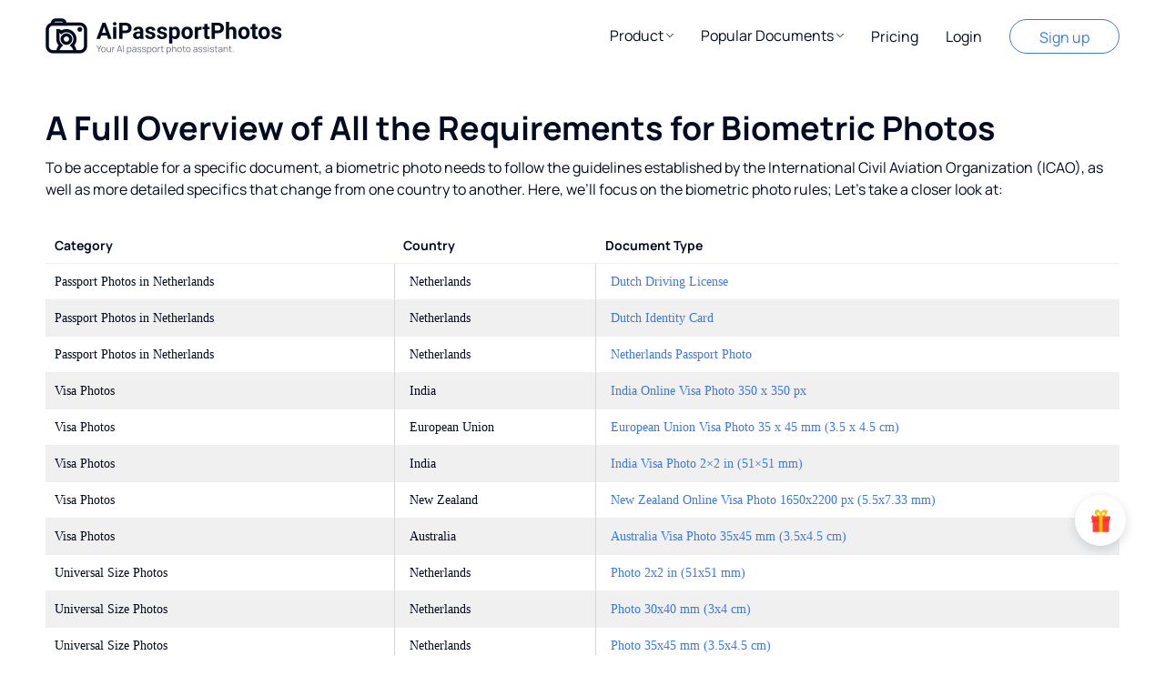

--- FILE ---
content_type: text/html; charset=utf-8
request_url: https://www.aipassportphotos.com/en-nl/passport
body_size: 139650
content:
<!doctype html>
<html data-n-head-ssr lang="en-nl" data-n-head="%7B%22lang%22:%7B%22ssr%22:%22en-nl%22%7D%7D">
  <head >
    <meta  charset="utf-8"><meta  name="viewport" content="width=device-width, initial-scale=1.0, maximum-scale=1.0, minimum-scale=1.0, viewport-fit=cover, user-scalable=no"><meta  name="description" content="Ensure your ID or passport photo meets international biometric requirements with AiPassportPhotos. Learn about size, quality, and face guidelines for compliant photos."><title>Check Biometric Photo Requirements</title><base href="/"><link  rel="icon" type="image/x-icon" href="/favicon.ico"><script  src="./js/Utils.js" type="text/javascript" charset="utf-8" rel="preload"></script><script  src="//www.googletagservices.com/tag/js/gpt.js" type="text/javascript" charset="utf-8" defer></script><style data-vue-ssr-id="6c9d4881:0">.el-message{align-items:center;background-color:#edf2fc;border:1px solid #ebeef5;border-radius:4px;box-sizing:border-box;display:flex;left:50%;min-width:380px;overflow:hidden;padding:15px 15px 15px 20px;position:fixed;top:20px;transform:translateX(-50%);transition:opacity .3s,transform .4s,top .4s}.el-message.is-center{justify-content:center}.el-message.is-closable .el-message__content{padding-right:16px}.el-message p{margin:0}.el-message--info .el-message__content{color:#909399}.el-message--success{background-color:#f0f9eb;border-color:#e1f3d8}.el-message--success .el-message__content{color:#67c23a}.el-message--warning{background-color:#fdf6ec;border-color:#faecd8}.el-message--warning .el-message__content{color:#e6a23c}.el-message--error{background-color:#fef0f0;border-color:#fde2e2}.el-message--error .el-message__content{color:#f56c6c}.el-message__icon{margin-right:10px}.el-message__content{font-size:14px;line-height:1;padding:0}.el-message__content:focus{outline-width:0}.el-message__closeBtn{color:#c0c4cc;cursor:pointer;font-size:16px;position:absolute;right:15px;top:50%;transform:translateY(-50%)}.el-message__closeBtn:focus{outline-width:0}.el-message__closeBtn:hover{color:#909399}.el-message .el-icon-success{color:#67c23a}.el-message .el-icon-error{color:#f56c6c}.el-message .el-icon-info{color:#909399}.el-message .el-icon-warning{color:#e6a23c}.el-message-fade-enter,.el-message-fade-leave-active{opacity:0;transform:translate(-50%,-100%)}</style><style data-vue-ssr-id="7df383a7:0">.fade-in-linear-enter-active,.fade-in-linear-leave-active{transition:opacity .2s linear}.fade-in-linear-enter,.fade-in-linear-leave,.fade-in-linear-leave-active{opacity:0}.el-fade-in-linear-enter-active,.el-fade-in-linear-leave-active{transition:opacity .2s linear}.el-fade-in-linear-enter,.el-fade-in-linear-leave,.el-fade-in-linear-leave-active{opacity:0}.el-fade-in-enter-active,.el-fade-in-leave-active{transition:all .3s cubic-bezier(.55,0,.1,1)}.el-fade-in-enter,.el-fade-in-leave-active{opacity:0}.el-zoom-in-center-enter-active,.el-zoom-in-center-leave-active{transition:all .3s cubic-bezier(.55,0,.1,1)}.el-zoom-in-center-enter,.el-zoom-in-center-leave-active{opacity:0;transform:scaleX(0)}.el-zoom-in-top-enter-active,.el-zoom-in-top-leave-active{opacity:1;transform:scaleY(1);transform-origin:center top;transition:transform .3s cubic-bezier(.23,1,.32,1),opacity .3s cubic-bezier(.23,1,.32,1)}.el-zoom-in-top-enter,.el-zoom-in-top-leave-active{opacity:0;transform:scaleY(0)}.el-zoom-in-bottom-enter-active,.el-zoom-in-bottom-leave-active{opacity:1;transform:scaleY(1);transform-origin:center bottom;transition:transform .3s cubic-bezier(.23,1,.32,1),opacity .3s cubic-bezier(.23,1,.32,1)}.el-zoom-in-bottom-enter,.el-zoom-in-bottom-leave-active{opacity:0;transform:scaleY(0)}.el-zoom-in-left-enter-active,.el-zoom-in-left-leave-active{opacity:1;transform:scale(1);transform-origin:top left;transition:transform .3s cubic-bezier(.23,1,.32,1),opacity .3s cubic-bezier(.23,1,.32,1)}.el-zoom-in-left-enter,.el-zoom-in-left-leave-active{opacity:0;transform:scale(.45)}.collapse-transition{transition:height .3s ease-in-out,padding-top .3s ease-in-out,padding-bottom .3s ease-in-out}.horizontal-collapse-transition{transition:width .3s ease-in-out,padding-left .3s ease-in-out,padding-right .3s ease-in-out}.el-list-enter-active,.el-list-leave-active{transition:all 1s}.el-list-enter,.el-list-leave-active{opacity:0;transform:translateY(-30px)}.el-opacity-transition{transition:opacity .3s cubic-bezier(.55,0,.1,1)}@font-face{font-display:"auto";font-family:element-icons;font-style:normal;font-weight:400;src:url(/_nuxt/fonts/element-icons.313f7da.woff) format("woff"),url(/_nuxt/fonts/element-icons.4520188.ttf) format("truetype")}[class*=" el-icon-"],[class^=el-icon-]{font-family:element-icons!important;speak:none;display:inline-block;font-feature-settings:normal;font-style:normal;font-variant:normal;font-weight:400;line-height:1;text-transform:none;vertical-align:baseline;-webkit-font-smoothing:antialiased;-moz-osx-font-smoothing:grayscale}.el-icon-ice-cream-round:before{content:"\e6a0"}.el-icon-ice-cream-square:before{content:"\e6a3"}.el-icon-lollipop:before{content:"\e6a4"}.el-icon-potato-strips:before{content:"\e6a5"}.el-icon-milk-tea:before{content:"\e6a6"}.el-icon-ice-drink:before{content:"\e6a7"}.el-icon-ice-tea:before{content:"\e6a9"}.el-icon-coffee:before{content:"\e6aa"}.el-icon-orange:before{content:"\e6ab"}.el-icon-pear:before{content:"\e6ac"}.el-icon-apple:before{content:"\e6ad"}.el-icon-cherry:before{content:"\e6ae"}.el-icon-watermelon:before{content:"\e6af"}.el-icon-grape:before{content:"\e6b0"}.el-icon-refrigerator:before{content:"\e6b1"}.el-icon-goblet-square-full:before{content:"\e6b2"}.el-icon-goblet-square:before{content:"\e6b3"}.el-icon-goblet-full:before{content:"\e6b4"}.el-icon-goblet:before{content:"\e6b5"}.el-icon-cold-drink:before{content:"\e6b6"}.el-icon-coffee-cup:before{content:"\e6b8"}.el-icon-water-cup:before{content:"\e6b9"}.el-icon-hot-water:before{content:"\e6ba"}.el-icon-ice-cream:before{content:"\e6bb"}.el-icon-dessert:before{content:"\e6bc"}.el-icon-sugar:before{content:"\e6bd"}.el-icon-tableware:before{content:"\e6be"}.el-icon-burger:before{content:"\e6bf"}.el-icon-knife-fork:before{content:"\e6c1"}.el-icon-fork-spoon:before{content:"\e6c2"}.el-icon-chicken:before{content:"\e6c3"}.el-icon-food:before{content:"\e6c4"}.el-icon-dish-1:before{content:"\e6c5"}.el-icon-dish:before{content:"\e6c6"}.el-icon-moon-night:before{content:"\e6ee"}.el-icon-moon:before{content:"\e6f0"}.el-icon-cloudy-and-sunny:before{content:"\e6f1"}.el-icon-partly-cloudy:before{content:"\e6f2"}.el-icon-cloudy:before{content:"\e6f3"}.el-icon-sunny:before{content:"\e6f6"}.el-icon-sunset:before{content:"\e6f7"}.el-icon-sunrise-1:before{content:"\e6f8"}.el-icon-sunrise:before{content:"\e6f9"}.el-icon-heavy-rain:before{content:"\e6fa"}.el-icon-lightning:before{content:"\e6fb"}.el-icon-light-rain:before{content:"\e6fc"}.el-icon-wind-power:before{content:"\e6fd"}.el-icon-baseball:before{content:"\e712"}.el-icon-soccer:before{content:"\e713"}.el-icon-football:before{content:"\e715"}.el-icon-basketball:before{content:"\e716"}.el-icon-ship:before{content:"\e73f"}.el-icon-truck:before{content:"\e740"}.el-icon-bicycle:before{content:"\e741"}.el-icon-mobile-phone:before{content:"\e6d3"}.el-icon-service:before{content:"\e6d4"}.el-icon-key:before{content:"\e6e2"}.el-icon-unlock:before{content:"\e6e4"}.el-icon-lock:before{content:"\e6e5"}.el-icon-watch:before{content:"\e6fe"}.el-icon-watch-1:before{content:"\e6ff"}.el-icon-timer:before{content:"\e702"}.el-icon-alarm-clock:before{content:"\e703"}.el-icon-map-location:before{content:"\e704"}.el-icon-delete-location:before{content:"\e705"}.el-icon-add-location:before{content:"\e706"}.el-icon-location-information:before{content:"\e707"}.el-icon-location-outline:before{content:"\e708"}.el-icon-location:before{content:"\e79e"}.el-icon-place:before{content:"\e709"}.el-icon-discover:before{content:"\e70a"}.el-icon-first-aid-kit:before{content:"\e70b"}.el-icon-trophy-1:before{content:"\e70c"}.el-icon-trophy:before{content:"\e70d"}.el-icon-medal:before{content:"\e70e"}.el-icon-medal-1:before{content:"\e70f"}.el-icon-stopwatch:before{content:"\e710"}.el-icon-mic:before{content:"\e711"}.el-icon-copy-document:before{content:"\e718"}.el-icon-full-screen:before{content:"\e719"}.el-icon-switch-button:before{content:"\e71b"}.el-icon-aim:before{content:"\e71c"}.el-icon-crop:before{content:"\e71d"}.el-icon-odometer:before{content:"\e71e"}.el-icon-time:before{content:"\e71f"}.el-icon-bangzhu:before{content:"\e724"}.el-icon-close-notification:before{content:"\e726"}.el-icon-microphone:before{content:"\e727"}.el-icon-turn-off-microphone:before{content:"\e728"}.el-icon-position:before{content:"\e729"}.el-icon-postcard:before{content:"\e72a"}.el-icon-message:before{content:"\e72b"}.el-icon-chat-line-square:before{content:"\e72d"}.el-icon-chat-dot-square:before{content:"\e72e"}.el-icon-chat-dot-round:before{content:"\e72f"}.el-icon-chat-square:before{content:"\e730"}.el-icon-chat-line-round:before{content:"\e731"}.el-icon-chat-round:before{content:"\e732"}.el-icon-set-up:before{content:"\e733"}.el-icon-turn-off:before{content:"\e734"}.el-icon-open:before{content:"\e735"}.el-icon-connection:before{content:"\e736"}.el-icon-link:before{content:"\e737"}.el-icon-cpu:before{content:"\e738"}.el-icon-thumb:before{content:"\e739"}.el-icon-female:before{content:"\e73a"}.el-icon-male:before{content:"\e73b"}.el-icon-guide:before{content:"\e73c"}.el-icon-news:before{content:"\e73e"}.el-icon-price-tag:before{content:"\e744"}.el-icon-discount:before{content:"\e745"}.el-icon-wallet:before{content:"\e747"}.el-icon-coin:before{content:"\e748"}.el-icon-money:before{content:"\e749"}.el-icon-bank-card:before{content:"\e74a"}.el-icon-box:before{content:"\e74b"}.el-icon-present:before{content:"\e74c"}.el-icon-sell:before{content:"\e6d5"}.el-icon-sold-out:before{content:"\e6d6"}.el-icon-shopping-bag-2:before{content:"\e74d"}.el-icon-shopping-bag-1:before{content:"\e74e"}.el-icon-shopping-cart-2:before{content:"\e74f"}.el-icon-shopping-cart-1:before{content:"\e750"}.el-icon-shopping-cart-full:before{content:"\e751"}.el-icon-smoking:before{content:"\e752"}.el-icon-no-smoking:before{content:"\e753"}.el-icon-house:before{content:"\e754"}.el-icon-table-lamp:before{content:"\e755"}.el-icon-school:before{content:"\e756"}.el-icon-office-building:before{content:"\e757"}.el-icon-toilet-paper:before{content:"\e758"}.el-icon-notebook-2:before{content:"\e759"}.el-icon-notebook-1:before{content:"\e75a"}.el-icon-files:before{content:"\e75b"}.el-icon-collection:before{content:"\e75c"}.el-icon-receiving:before{content:"\e75d"}.el-icon-suitcase-1:before{content:"\e760"}.el-icon-suitcase:before{content:"\e761"}.el-icon-film:before{content:"\e763"}.el-icon-collection-tag:before{content:"\e765"}.el-icon-data-analysis:before{content:"\e766"}.el-icon-pie-chart:before{content:"\e767"}.el-icon-data-board:before{content:"\e768"}.el-icon-data-line:before{content:"\e76d"}.el-icon-reading:before{content:"\e769"}.el-icon-magic-stick:before{content:"\e76a"}.el-icon-coordinate:before{content:"\e76b"}.el-icon-mouse:before{content:"\e76c"}.el-icon-brush:before{content:"\e76e"}.el-icon-headset:before{content:"\e76f"}.el-icon-umbrella:before{content:"\e770"}.el-icon-scissors:before{content:"\e771"}.el-icon-mobile:before{content:"\e773"}.el-icon-attract:before{content:"\e774"}.el-icon-monitor:before{content:"\e775"}.el-icon-search:before{content:"\e778"}.el-icon-takeaway-box:before{content:"\e77a"}.el-icon-paperclip:before{content:"\e77d"}.el-icon-printer:before{content:"\e77e"}.el-icon-document-add:before{content:"\e782"}.el-icon-document:before{content:"\e785"}.el-icon-document-checked:before{content:"\e786"}.el-icon-document-copy:before{content:"\e787"}.el-icon-document-delete:before{content:"\e788"}.el-icon-document-remove:before{content:"\e789"}.el-icon-tickets:before{content:"\e78b"}.el-icon-folder-checked:before{content:"\e77f"}.el-icon-folder-delete:before{content:"\e780"}.el-icon-folder-remove:before{content:"\e781"}.el-icon-folder-add:before{content:"\e783"}.el-icon-folder-opened:before{content:"\e784"}.el-icon-folder:before{content:"\e78a"}.el-icon-edit-outline:before{content:"\e764"}.el-icon-edit:before{content:"\e78c"}.el-icon-date:before{content:"\e78e"}.el-icon-c-scale-to-original:before{content:"\e7c6"}.el-icon-view:before{content:"\e6ce"}.el-icon-loading:before{content:"\e6cf"}.el-icon-rank:before{content:"\e6d1"}.el-icon-sort-down:before{content:"\e7c4"}.el-icon-sort-up:before{content:"\e7c5"}.el-icon-sort:before{content:"\e6d2"}.el-icon-finished:before{content:"\e6cd"}.el-icon-refresh-left:before{content:"\e6c7"}.el-icon-refresh-right:before{content:"\e6c8"}.el-icon-refresh:before{content:"\e6d0"}.el-icon-video-play:before{content:"\e7c0"}.el-icon-video-pause:before{content:"\e7c1"}.el-icon-d-arrow-right:before{content:"\e6dc"}.el-icon-d-arrow-left:before{content:"\e6dd"}.el-icon-arrow-up:before{content:"\e6e1"}.el-icon-arrow-down:before{content:"\e6df"}.el-icon-arrow-right:before{content:"\e6e0"}.el-icon-arrow-left:before{content:"\e6de"}.el-icon-top-right:before{content:"\e6e7"}.el-icon-top-left:before{content:"\e6e8"}.el-icon-top:before{content:"\e6e6"}.el-icon-bottom:before{content:"\e6eb"}.el-icon-right:before{content:"\e6e9"}.el-icon-back:before{content:"\e6ea"}.el-icon-bottom-right:before{content:"\e6ec"}.el-icon-bottom-left:before{content:"\e6ed"}.el-icon-caret-top:before{content:"\e78f"}.el-icon-caret-bottom:before{content:"\e790"}.el-icon-caret-right:before{content:"\e791"}.el-icon-caret-left:before{content:"\e792"}.el-icon-d-caret:before{content:"\e79a"}.el-icon-share:before{content:"\e793"}.el-icon-menu:before{content:"\e798"}.el-icon-s-grid:before{content:"\e7a6"}.el-icon-s-check:before{content:"\e7a7"}.el-icon-s-data:before{content:"\e7a8"}.el-icon-s-opportunity:before{content:"\e7aa"}.el-icon-s-custom:before{content:"\e7ab"}.el-icon-s-claim:before{content:"\e7ad"}.el-icon-s-finance:before{content:"\e7ae"}.el-icon-s-comment:before{content:"\e7af"}.el-icon-s-flag:before{content:"\e7b0"}.el-icon-s-marketing:before{content:"\e7b1"}.el-icon-s-shop:before{content:"\e7b4"}.el-icon-s-open:before{content:"\e7b5"}.el-icon-s-management:before{content:"\e7b6"}.el-icon-s-ticket:before{content:"\e7b7"}.el-icon-s-release:before{content:"\e7b8"}.el-icon-s-home:before{content:"\e7b9"}.el-icon-s-promotion:before{content:"\e7ba"}.el-icon-s-operation:before{content:"\e7bb"}.el-icon-s-unfold:before{content:"\e7bc"}.el-icon-s-fold:before{content:"\e7a9"}.el-icon-s-platform:before{content:"\e7bd"}.el-icon-s-order:before{content:"\e7be"}.el-icon-s-cooperation:before{content:"\e7bf"}.el-icon-bell:before{content:"\e725"}.el-icon-message-solid:before{content:"\e799"}.el-icon-video-camera:before{content:"\e772"}.el-icon-video-camera-solid:before{content:"\e796"}.el-icon-camera:before{content:"\e779"}.el-icon-camera-solid:before{content:"\e79b"}.el-icon-download:before{content:"\e77c"}.el-icon-upload2:before{content:"\e77b"}.el-icon-upload:before{content:"\e7c3"}.el-icon-picture-outline-round:before{content:"\e75f"}.el-icon-picture-outline:before{content:"\e75e"}.el-icon-picture:before{content:"\e79f"}.el-icon-close:before{content:"\e6db"}.el-icon-check:before{content:"\e6da"}.el-icon-plus:before{content:"\e6d9"}.el-icon-minus:before{content:"\e6d8"}.el-icon-help:before{content:"\e73d"}.el-icon-s-help:before{content:"\e7b3"}.el-icon-circle-close:before{content:"\e78d"}.el-icon-circle-check:before{content:"\e720"}.el-icon-circle-plus-outline:before{content:"\e723"}.el-icon-remove-outline:before{content:"\e722"}.el-icon-zoom-out:before{content:"\e776"}.el-icon-zoom-in:before{content:"\e777"}.el-icon-error:before{content:"\e79d"}.el-icon-success:before{content:"\e79c"}.el-icon-circle-plus:before{content:"\e7a0"}.el-icon-remove:before{content:"\e7a2"}.el-icon-info:before{content:"\e7a1"}.el-icon-question:before{content:"\e7a4"}.el-icon-warning-outline:before{content:"\e6c9"}.el-icon-warning:before{content:"\e7a3"}.el-icon-goods:before{content:"\e7c2"}.el-icon-s-goods:before{content:"\e7b2"}.el-icon-star-off:before{content:"\e717"}.el-icon-star-on:before{content:"\e797"}.el-icon-more-outline:before{content:"\e6cc"}.el-icon-more:before{content:"\e794"}.el-icon-phone-outline:before{content:"\e6cb"}.el-icon-phone:before{content:"\e795"}.el-icon-user:before{content:"\e6e3"}.el-icon-user-solid:before{content:"\e7a5"}.el-icon-setting:before{content:"\e6ca"}.el-icon-s-tools:before{content:"\e7ac"}.el-icon-delete:before{content:"\e6d7"}.el-icon-delete-solid:before{content:"\e7c9"}.el-icon-eleme:before{content:"\e7c7"}.el-icon-platform-eleme:before{content:"\e7ca"}.el-icon-loading{animation:rotating 2s linear infinite}.el-icon--right{margin-left:5px}.el-icon--left{margin-right:5px}@keyframes rotating{0%{transform:rotate(0)}to{transform:rotate(1turn)}}</style><style data-vue-ssr-id="297258b8:0">@font-face{font-display:swap;font-family:"Manrope-Bold";src:url(/_nuxt/fonts/Manrope-Bold.bf52bb7.ttf) format("woff")}@font-face{font-display:swap;font-family:"Manrope-Medium";src:url(/_nuxt/fonts/Manrope-Medium.c1117ff.ttf) format("woff")}@font-face{font-display:swap;font-family:"Manrope-Regular";src:url(/_nuxt/fonts/Manrope-Regular.b1d694f.ttf) format("woff")}@font-face{font-display:swap;font-family:"Manrope-SemiBold";src:url(/_nuxt/fonts/Manrope-SemiBold.33d2f89.ttf) format("woff")}@font-face{font-display:swap;font-family:"Manrope-ExtraBold";src:url(/_nuxt/fonts/Manrope-ExtraBold.1d1caae.ttf) format("woff")}.wrap{flex-wrap:wrap}.row,.row-center{align-items:center;display:flex}.row-center{justify-content:center}.row-end{justify-content:flex-end}.row-between,.row-end{align-items:center;display:flex}.row-between,.row-between-self{justify-content:space-between}.row-between-self{align-items:self-start;display:flex}.row-around{align-items:center;display:flex;justify-content:space-around}.column,.column-center{display:flex;flex-direction:column;justify-content:center}.column-center{align-items:center}.column-around{justify-content:space-around}.column-around,.column-end{align-items:center;display:flex;flex-direction:column}.column-end{justify-content:flex-end}.column-between{align-items:center;display:flex;flex-direction:column;justify-content:space-between}.line1{text-overflow:ellipsis;white-space:nowrap}.line1,.line2{overflow:hidden;word-wrap:break-word;word-break:normal}.line2{display:-webkit-box;-webkit-line-clamp:2;-webkit-box-orient:vertical}.line-through{-webkit-text-decoration:line-through;text-decoration:line-through}.medium-regular{font-family:Manrope-Regular,Manrope}.manrope-medium{font-family:Manrope-Medium,Manrope}.manrope-bold{font-family:Manrope-Bold,Manrope}.manrope-semi-bold{font-family:Manrope-SemiBold,Manrope}.default-img{-webkit-user-select:none;-moz-user-select:none;-o-user-select:none;user-select:none}.default-img,.pointer{pointer-events:none}.a-line{overflow:hidden;text-overflow:ellipsis;white-space:nowrap}.w100{width:100%}@keyframes fade-load{to{transform:rotate(1turn)}}@keyframes rotating{0%{transform:rotate(0deg)}to{transform:rotate(1turn)}}@media(min-width:980px){.el-button--primary:focus{background:#3879f1!important;border-color:#3879f1!important}.el-button--primary:active{background:#316ad3!important;border-color:#316ad3!important}}.el-button--warning:focus{background:#ffc439!important;border-color:#ffc439!important}.el-button--warning:active{background:#dba31f!important;border-color:#dba31f!important}.el-form-item.is-error .el-input__inner,.el-form-item.is-error .el-input__inner:focus,.el-form-item.is-error .el-textarea__inner,.el-form-item.is-error .el-textarea__inner:focus{border-color:#ea3042}.el-form-item__error{color:#ea3042;font-family:Manrope-Regular,Manrope}.common-dialog{margin-top:0!important;top:50%;transform:translateY(-50%)}.common-dialog .common-btn:before{display:none!important}.a-ornament{color:#508af5!important;-webkit-text-decoration:underline;text-decoration:underline}.el-message{align-items:center;background-color:#edf2fc;border:1px solid #ebeef5;border-radius:8px;box-sizing:border-box;display:flex;left:50%;min-width:360px;overflow:hidden;padding:16px;position:fixed;top:20px;transform:translateX(-50%);transition:opacity .3s,transform .4s,top .4s}.el-message.is-center{justify-content:center}.el-message.is-closable .el-message__content{padding-right:16px}.el-message p{margin:0}.el-message--info .el-message__content{color:#183363}.el-message--success{background-color:#12b16a;border-color:#12b16a}.el-message--success .el-message__content{color:#fff;font-family:Manrope-Bold,Manrope;font-size:16px;font-weight:700}.el-message--warning{background-color:#fdf6ec;border-color:#faecd8}.el-message--warning .el-message__content{color:#ffc439}.el-message--error{background-color:#df4040;border-color:#df4040;z-index:9999!important}.el-message--error .el-message__content{color:#fff;font-family:Manrope-Bold,Manrope;font-size:16px;font-weight:700}.el-message--error .el-message__icon:before{background:url([data-uri]) no-repeat;background-size:100% 100%;content:" ";display:inline-block;height:20px;width:20px}.el-message__icon{margin-right:10px}.el-message__content{font-size:14px;line-height:1;line-height:20px;padding:0;width:270px}.el-message__content:focus{outline-width:0}.el-message__closeBtn{color:#fff;cursor:pointer;font-size:16px;position:absolute;right:13px;top:50%;transform:translateY(-50%)}.el-message__closeBtn:focus{outline-width:0}.el-message__closeBtn:hover{color:hsla(0,0%,100%,.7)}.el-message .el-icon-success{background:url([data-uri]) no-repeat;background-size:100% 100%;color:#fff;content:" ";height:20px;width:20px}.el-message .el-icon-success:before{content:" "}.el-message .el-icon-error{color:#e94053}.el-message .el-icon-info{color:#183363}.el-message .el-icon-warning{color:#ffc439}.el-message-fade-enter,.el-message-fade-leave-active{opacity:0;transform:translate(-50%,-100%)}@media(min-width:980px){.el-message.error-message{width:490px}.el-message.error-message .el-message__content{width:auto!important}}.el-message.error-message.warning-message{z-index:999999!important}.el-button--primary{background-color:#3879f1!important;border-color:#3879f1!important;color:#fff!important}.el-button--primary:focus,.el-button--primary:hover{background:#2c60c0;border-color:#2c60c0;color:#fff}.el-button--primary:active{outline:0}.el-button--primary.is-active,.el-button--primary:active{background:#326dd9;border-color:#326dd9;color:#fff}.el-button--primary.is-disabled,.el-button--primary.is-disabled:active,.el-button--primary.is-disabled:focus,.el-button--primary.is-disabled:hover{background-color:#bfbfbf;border-color:#bfbfbf;color:#fff}.el-button--primary.is-plain{background:#fff;border-color:#3879f1;color:#3879f1}.el-button--primary.is-plain:focus,.el-button--primary.is-plain:hover{background:#3879f1;border-color:#3879f1;color:#fff}.el-button--primary.is-plain:active{background:#326dd9;border-color:#326dd9;color:#fff;outline:0}.el-button--primary.is-plain.is-disabled,.el-button--primary.is-plain.is-disabled:active,.el-button--primary.is-plain.is-disabled:focus,.el-button--primary.is-plain.is-disabled:hover{background-color:#fff;border-color:#d7e4fc;color:#88aff7}</style><style data-vue-ssr-id="f49a6194:0">a,abbr,acronym,address,applet,article,aside,audio,b,big,blockquote,body,canvas,caption,center,cite,code,dd,del,details,dfn,div,dl,dt,em,embed,fieldset,figcaption,figure,footer,form,h1,h2,h3,h4,h5,h6,header,hgroup,html,i,iframe,img,ins,kbd,label,legend,li,mark,menu,nav,object,ol,output,p,pre,q,ruby,s,samp,section,small,span,strike,strong,sub,summary,sup,table,tbody,td,tfoot,th,thead,time,tr,tt,u,ul,var,video{border:0;font-size:100%;font:inherit;font-family:Manrope;margin:0;padding:0;vertical-align:baseline}article,aside,details,figcaption,figure,footer,header,hgroup,menu,nav,section{display:block}body{font-size:16px;line-height:1}li,ol,ul{list-style:none}blockquote,q{quotes:none}blockquote:after,blockquote:before,q:after,q:before{content:"";content:none}table{border-collapse:collapse;border-spacing:0}a{color:#3879f1;-webkit-text-decoration:none;text-decoration:none}button,img,input,svg{vertical-align:middle}button,input{border:none;font-size:100%;outline:none}*{-webkit-tap-highlight-color:transparent}</style><style data-vue-ssr-id="cd6f0932:0">.el-notification{background-color:#fff;border:1px solid #ebeef5;border-radius:8px;box-shadow:0 2px 12px 0 rgba(0,0,0,.1);box-sizing:border-box;display:flex;overflow:hidden;padding:14px 26px 14px 13px;position:fixed;transition:opacity .3s,transform .3s,left .3s,right .3s,top .4s,bottom .3s;width:330px}.el-notification.right{right:16px}.el-notification.left{left:16px}.el-notification__group{margin-left:13px;margin-right:8px}.el-notification__title{color:#303133;font-size:16px;font-weight:700;margin:0}.el-notification__content{color:#606266;font-size:14px;line-height:21px;margin:6px 0 0;text-align:justify}.el-notification__content p{margin:0}.el-notification__icon{font-size:24px;height:24px;width:24px}.el-notification__closeBtn{color:#909399;cursor:pointer;font-size:16px;position:absolute;right:15px;top:18px}.el-notification__closeBtn:hover{color:#606266}.el-notification .el-icon-success{color:#67c23a}.el-notification .el-icon-error{color:#f56c6c}.el-notification .el-icon-info{color:#909399}.el-notification .el-icon-warning{color:#e6a23c}.el-notification-fade-enter.right{right:0;transform:translateX(100%)}.el-notification-fade-enter.left{left:0;transform:translateX(-100%)}.el-notification-fade-leave-active{opacity:0}</style><style data-vue-ssr-id="b8036506:0">.el-message-box,.el-popup-parent--hidden{overflow:hidden}.v-modal-enter{animation:v-modal-in .2s ease}.v-modal-leave{animation:v-modal-out .2s ease forwards}@keyframes v-modal-in{0%{opacity:0}}@keyframes v-modal-out{to{opacity:0}}.v-modal{background:#000;height:100%;left:0;opacity:.5;position:fixed;top:0;width:100%}.el-button{-webkit-appearance:none;background:#fff;border:1px solid #dcdfe6;border-radius:4px;box-sizing:border-box;color:#606266;cursor:pointer;display:inline-block;font-size:14px;font-weight:500;line-height:1;margin:0;outline:0;padding:12px 20px;text-align:center;transition:.1s;-moz-user-select:none;-webkit-user-select:none;-ms-user-select:none;white-space:nowrap}.el-button+.el-button{margin-left:10px}.el-button:focus,.el-button:hover{background-color:#ecf5ff;border-color:#c6e2ff;color:#409eff}.el-button:active{border-color:#3a8ee6;color:#3a8ee6;outline:0}.el-button::-moz-focus-inner{border:0}.el-button [class*=el-icon-]+span{margin-left:5px}.el-button.is-plain:focus,.el-button.is-plain:hover{background:#fff;border-color:#409eff;color:#409eff}.el-button.is-active,.el-button.is-plain:active{border-color:#3a8ee6;color:#3a8ee6}.el-button.is-plain:active{background:#fff;outline:0}.el-button.is-disabled,.el-button.is-disabled:focus,.el-button.is-disabled:hover{background-color:#fff;background-image:none;border-color:#ebeef5;color:#c0c4cc;cursor:not-allowed}.el-button.is-disabled.el-button--text{background-color:transparent}.el-button.is-disabled.is-plain,.el-button.is-disabled.is-plain:focus,.el-button.is-disabled.is-plain:hover{background-color:#fff;border-color:#ebeef5;color:#c0c4cc}.el-button.is-loading{pointer-events:none;position:relative}.el-button.is-loading:before{background-color:hsla(0,0%,100%,.35);border-radius:inherit;bottom:-1px;content:"";left:-1px;pointer-events:none;position:absolute;right:-1px;top:-1px}.el-button.is-round{border-radius:20px;padding:12px 23px}.el-button.is-circle{border-radius:50%;padding:12px}.el-button--primary{background-color:#409eff;border-color:#409eff;color:#fff}.el-button--primary:focus,.el-button--primary:hover{background:#66b1ff;border-color:#66b1ff;color:#fff}.el-button--primary.is-active,.el-button--primary:active{background:#3a8ee6;border-color:#3a8ee6;color:#fff}.el-button--primary:active{outline:0}.el-button--primary.is-disabled,.el-button--primary.is-disabled:active,.el-button--primary.is-disabled:focus,.el-button--primary.is-disabled:hover{background-color:#a0cfff;border-color:#a0cfff;color:#fff}.el-button--primary.is-plain{background:#ecf5ff;border-color:#b3d8ff;color:#409eff}.el-button--primary.is-plain:focus,.el-button--primary.is-plain:hover{background:#409eff;border-color:#409eff;color:#fff}.el-button--primary.is-plain:active{background:#3a8ee6;border-color:#3a8ee6;color:#fff;outline:0}.el-button--primary.is-plain.is-disabled,.el-button--primary.is-plain.is-disabled:active,.el-button--primary.is-plain.is-disabled:focus,.el-button--primary.is-plain.is-disabled:hover{background-color:#ecf5ff;border-color:#d9ecff;color:#8cc5ff}.el-button--success{background-color:#67c23a;border-color:#67c23a;color:#fff}.el-button--success:focus,.el-button--success:hover{background:#85ce61;border-color:#85ce61;color:#fff}.el-button--success.is-active,.el-button--success:active{background:#5daf34;border-color:#5daf34;color:#fff}.el-button--success:active{outline:0}.el-button--success.is-disabled,.el-button--success.is-disabled:active,.el-button--success.is-disabled:focus,.el-button--success.is-disabled:hover{background-color:#b3e19d;border-color:#b3e19d;color:#fff}.el-button--success.is-plain{background:#f0f9eb;border-color:#c2e7b0;color:#67c23a}.el-button--success.is-plain:focus,.el-button--success.is-plain:hover{background:#67c23a;border-color:#67c23a;color:#fff}.el-button--success.is-plain:active{background:#5daf34;border-color:#5daf34;color:#fff;outline:0}.el-button--success.is-plain.is-disabled,.el-button--success.is-plain.is-disabled:active,.el-button--success.is-plain.is-disabled:focus,.el-button--success.is-plain.is-disabled:hover{background-color:#f0f9eb;border-color:#e1f3d8;color:#a4da89}.el-button--warning{background-color:#e6a23c;border-color:#e6a23c;color:#fff}.el-button--warning:focus,.el-button--warning:hover{background:#ebb563;border-color:#ebb563;color:#fff}.el-button--warning.is-active,.el-button--warning:active{background:#cf9236;border-color:#cf9236;color:#fff}.el-button--warning:active{outline:0}.el-button--warning.is-disabled,.el-button--warning.is-disabled:active,.el-button--warning.is-disabled:focus,.el-button--warning.is-disabled:hover{background-color:#f3d19e;border-color:#f3d19e;color:#fff}.el-button--warning.is-plain{background:#fdf6ec;border-color:#f5dab1;color:#e6a23c}.el-button--warning.is-plain:focus,.el-button--warning.is-plain:hover{background:#e6a23c;border-color:#e6a23c;color:#fff}.el-button--warning.is-plain:active{background:#cf9236;border-color:#cf9236;color:#fff;outline:0}.el-button--warning.is-plain.is-disabled,.el-button--warning.is-plain.is-disabled:active,.el-button--warning.is-plain.is-disabled:focus,.el-button--warning.is-plain.is-disabled:hover{background-color:#fdf6ec;border-color:#faecd8;color:#f0c78a}.el-button--danger{background-color:#f56c6c;border-color:#f56c6c;color:#fff}.el-button--danger:focus,.el-button--danger:hover{background:#f78989;border-color:#f78989;color:#fff}.el-button--danger.is-active,.el-button--danger:active{background:#dd6161;border-color:#dd6161;color:#fff}.el-button--danger:active{outline:0}.el-button--danger.is-disabled,.el-button--danger.is-disabled:active,.el-button--danger.is-disabled:focus,.el-button--danger.is-disabled:hover{background-color:#fab6b6;border-color:#fab6b6;color:#fff}.el-button--danger.is-plain{background:#fef0f0;border-color:#fbc4c4;color:#f56c6c}.el-button--danger.is-plain:focus,.el-button--danger.is-plain:hover{background:#f56c6c;border-color:#f56c6c;color:#fff}.el-button--danger.is-plain:active{background:#dd6161;border-color:#dd6161;color:#fff;outline:0}.el-button--danger.is-plain.is-disabled,.el-button--danger.is-plain.is-disabled:active,.el-button--danger.is-plain.is-disabled:focus,.el-button--danger.is-plain.is-disabled:hover{background-color:#fef0f0;border-color:#fde2e2;color:#f9a7a7}.el-button--info{background-color:#909399;border-color:#909399;color:#fff}.el-button--info:focus,.el-button--info:hover{background:#a6a9ad;border-color:#a6a9ad;color:#fff}.el-button--info.is-active,.el-button--info:active{background:#82848a;border-color:#82848a;color:#fff}.el-button--info:active{outline:0}.el-button--info.is-disabled,.el-button--info.is-disabled:active,.el-button--info.is-disabled:focus,.el-button--info.is-disabled:hover{background-color:#c8c9cc;border-color:#c8c9cc;color:#fff}.el-button--info.is-plain{background:#f4f4f5;border-color:#d3d4d6;color:#909399}.el-button--info.is-plain:focus,.el-button--info.is-plain:hover{background:#909399;border-color:#909399;color:#fff}.el-button--info.is-plain:active{background:#82848a;border-color:#82848a;color:#fff;outline:0}.el-button--info.is-plain.is-disabled,.el-button--info.is-plain.is-disabled:active,.el-button--info.is-plain.is-disabled:focus,.el-button--info.is-plain.is-disabled:hover{background-color:#f4f4f5;border-color:#e9e9eb;color:#bcbec2}.el-button--medium{border-radius:4px;font-size:14px;padding:10px 20px}.el-button--mini,.el-button--small{border-radius:3px;font-size:12px}.el-button--medium.is-round{padding:10px 20px}.el-button--medium.is-circle{padding:10px}.el-button--small,.el-button--small.is-round{padding:9px 15px}.el-button--small.is-circle{padding:9px}.el-button--mini,.el-button--mini.is-round{padding:7px 15px}.el-button--mini.is-circle{padding:7px}.el-button--text{background:0 0;border-color:transparent;color:#409eff;padding-left:0;padding-right:0}.el-button--text:focus,.el-button--text:hover{background-color:transparent;border-color:transparent;color:#66b1ff}.el-button--text:active{background-color:transparent;color:#3a8ee6}.el-button--text.is-disabled,.el-button--text.is-disabled:focus,.el-button--text.is-disabled:hover,.el-button--text:active{border-color:transparent}.el-button-group .el-button--danger:last-child,.el-button-group .el-button--danger:not(:first-child):not(:last-child),.el-button-group .el-button--info:last-child,.el-button-group .el-button--info:not(:first-child):not(:last-child),.el-button-group .el-button--primary:last-child,.el-button-group .el-button--primary:not(:first-child):not(:last-child),.el-button-group .el-button--success:last-child,.el-button-group .el-button--success:not(:first-child):not(:last-child),.el-button-group .el-button--warning:last-child,.el-button-group .el-button--warning:not(:first-child):not(:last-child),.el-button-group>.el-dropdown>.el-button{border-left-color:hsla(0,0%,100%,.5)}.el-button-group .el-button--danger:first-child,.el-button-group .el-button--danger:not(:first-child):not(:last-child),.el-button-group .el-button--info:first-child,.el-button-group .el-button--info:not(:first-child):not(:last-child),.el-button-group .el-button--primary:first-child,.el-button-group .el-button--primary:not(:first-child):not(:last-child),.el-button-group .el-button--success:first-child,.el-button-group .el-button--success:not(:first-child):not(:last-child),.el-button-group .el-button--warning:first-child,.el-button-group .el-button--warning:not(:first-child):not(:last-child){border-right-color:hsla(0,0%,100%,.5)}.el-button-group{display:inline-block;vertical-align:middle}.el-button-group:after,.el-button-group:before{content:"";display:table}.el-button-group:after{clear:both}.el-button-group>.el-button{float:left;position:relative}.el-button-group>.el-button+.el-button{margin-left:0}.el-button-group>.el-button.is-disabled{z-index:1}.el-button-group>.el-button:first-child{border-bottom-right-radius:0;border-top-right-radius:0}.el-button-group>.el-button:last-child{border-bottom-left-radius:0;border-top-left-radius:0}.el-button-group>.el-button:first-child:last-child,.el-input__inner{border-radius:4px}.el-button-group>.el-button:first-child:last-child.is-round{border-radius:20px}.el-button-group>.el-button:first-child:last-child.is-circle{border-radius:50%}.el-button-group>.el-button:not(:first-child):not(:last-child){border-radius:0}.el-button-group>.el-button:not(:last-child){margin-right:-1px}.el-button-group>.el-button.is-active,.el-button-group>.el-button:not(.is-disabled):active,.el-button-group>.el-button:not(.is-disabled):focus,.el-button-group>.el-button:not(.is-disabled):hover{z-index:1}.el-button-group>.el-dropdown>.el-button{border-bottom-left-radius:0;border-top-left-radius:0}.el-textarea{display:inline-block;font-size:14px;position:relative;vertical-align:bottom;width:100%}.el-textarea__inner{background-color:#fff;background-image:none;border:1px solid #dcdfe6;border-radius:4px;box-sizing:border-box;color:#606266;display:block;font-size:inherit;line-height:1.5;padding:5px 15px;resize:vertical;transition:border-color .2s cubic-bezier(.645,.045,.355,1);width:100%}.el-textarea__inner::-moz-placeholder{color:#c0c4cc}.el-textarea__inner::placeholder{color:#c0c4cc}.el-textarea__inner:hover{border-color:#c0c4cc}.el-textarea__inner:focus{border-color:#409eff;outline:0}.el-textarea .el-input__count{background:#fff;bottom:5px;color:#909399;font-size:12px;position:absolute;right:10px}.el-textarea.is-disabled .el-textarea__inner{background-color:#f5f7fa;border-color:#e4e7ed;color:#c0c4cc;cursor:not-allowed}.el-textarea.is-disabled .el-textarea__inner::-moz-placeholder{color:#c0c4cc}.el-textarea.is-disabled .el-textarea__inner::placeholder{color:#c0c4cc}.el-textarea.is-exceed .el-textarea__inner{border-color:#f56c6c}.el-textarea.is-exceed .el-input__count{color:#f56c6c}.el-input{display:inline-block;font-size:14px;position:relative;width:100%}.el-input::-webkit-scrollbar{width:6px;z-index:11}.el-input::-webkit-scrollbar:horizontal{height:6px}.el-input::-webkit-scrollbar-thumb{background:#b4bccc;border-radius:5px;width:6px}.el-input::-webkit-scrollbar-corner,.el-input::-webkit-scrollbar-track{background:#fff}.el-input::-webkit-scrollbar-track-piece{background:#fff;width:6px}.el-input .el-input__clear{color:#c0c4cc;cursor:pointer;font-size:14px;transition:color .2s cubic-bezier(.645,.045,.355,1)}.el-input .el-input__clear:hover{color:#909399}.el-input .el-input__count{align-items:center;color:#909399;display:inline-flex;font-size:12px;height:100%}.el-input .el-input__count .el-input__count-inner{background:#fff;display:inline-block;line-height:normal;padding:0 5px}.el-input__inner{-webkit-appearance:none;background-color:#fff;background-image:none;border:1px solid #dcdfe6;box-sizing:border-box;color:#606266;display:inline-block;font-size:inherit;height:40px;line-height:40px;outline:0;padding:0 15px;transition:border-color .2s cubic-bezier(.645,.045,.355,1);width:100%}.el-input__prefix,.el-input__suffix{color:#c0c4cc;height:100%;position:absolute;text-align:center;top:0;-webkit-transition:all .3s}.el-input__inner::-ms-reveal{display:none}.el-input__inner::-moz-placeholder{color:#c0c4cc}.el-input__inner::placeholder{color:#c0c4cc}.el-input__inner:hover{border-color:#c0c4cc}.el-input.is-active .el-input__inner,.el-input__inner:focus{border-color:#409eff;outline:0}.el-input__suffix{pointer-events:none;right:5px;transition:all .3s}.el-input__suffix-inner{pointer-events:all}.el-input__prefix{left:5px;transition:all .3s}.el-input__icon{height:100%;line-height:40px;text-align:center;transition:all .3s;width:25px}.el-input__icon:after{content:"";display:inline-block;height:100%;vertical-align:middle;width:0}.el-input__validateIcon{pointer-events:none}.el-input.is-disabled .el-input__inner{background-color:#f5f7fa;border-color:#e4e7ed;color:#c0c4cc;cursor:not-allowed}.el-input.is-disabled .el-input__inner::-moz-placeholder{color:#c0c4cc}.el-input.is-disabled .el-input__inner::placeholder{color:#c0c4cc}.el-input.is-disabled .el-input__icon{cursor:not-allowed}.el-input.is-exceed .el-input__inner{border-color:#f56c6c}.el-input.is-exceed .el-input__suffix .el-input__count{color:#f56c6c}.el-input--suffix .el-input__inner{padding-right:30px}.el-input--prefix .el-input__inner{padding-left:30px}.el-input--medium{font-size:14px}.el-input--medium .el-input__inner{height:36px;line-height:36px}.el-input--medium .el-input__icon{line-height:36px}.el-input--small{font-size:13px}.el-input--small .el-input__inner{height:32px;line-height:32px}.el-input--small .el-input__icon{line-height:32px}.el-input--mini{font-size:12px}.el-input--mini .el-input__inner{height:28px;line-height:28px}.el-input--mini .el-input__icon{line-height:28px}.el-input-group{border-collapse:separate;border-spacing:0;display:inline-table;line-height:normal;width:100%}.el-input-group>.el-input__inner{display:table-cell;vertical-align:middle}.el-input-group__append,.el-input-group__prepend{background-color:#f5f7fa;border:1px solid #dcdfe6;border-radius:4px;color:#909399;display:table-cell;padding:0 20px;position:relative;vertical-align:middle;white-space:nowrap;width:1px}.el-input-group--prepend .el-input__inner,.el-input-group__append{border-bottom-left-radius:0;border-top-left-radius:0}.el-input-group--append .el-input__inner,.el-input-group__prepend{border-bottom-right-radius:0;border-top-right-radius:0}.el-input-group__append:focus,.el-input-group__prepend:focus{outline:0}.el-input-group__append .el-button,.el-input-group__append .el-select,.el-input-group__prepend .el-button,.el-input-group__prepend .el-select{display:inline-block;margin:-10px -20px}.el-input-group__append button.el-button,.el-input-group__append div.el-select .el-input__inner,.el-input-group__append div.el-select:hover .el-input__inner,.el-input-group__prepend button.el-button,.el-input-group__prepend div.el-select .el-input__inner,.el-input-group__prepend div.el-select:hover .el-input__inner{background-color:transparent;border-color:transparent;border-bottom:0;border-top:0;color:inherit}.el-input-group__append .el-button,.el-input-group__append .el-input,.el-input-group__prepend .el-button,.el-input-group__prepend .el-input{font-size:inherit}.el-input-group__prepend{border-right:0}.el-input-group__append{border-left:0}.el-input-group--append .el-select .el-input.is-focus .el-input__inner,.el-input-group--prepend .el-select .el-input.is-focus .el-input__inner{border-color:transparent}.el-input__inner::-ms-clear{display:none;height:0;width:0}.el-message-box{backface-visibility:hidden;background-color:#fff;border:1px solid #ebeef5;border-radius:4px;box-shadow:0 2px 12px 0 rgba(0,0,0,.1);display:inline-block;font-size:18px;padding-bottom:10px;text-align:left;vertical-align:middle;width:420px}.el-message-box__wrapper{bottom:0;left:0;position:fixed;right:0;text-align:center;top:0}.el-message-box__wrapper:after{content:"";display:inline-block;height:100%;vertical-align:middle;width:0}.el-message-box__header{padding:15px 15px 10px;position:relative}.el-message-box__title{color:#303133;font-size:18px;line-height:1;margin-bottom:0;padding-left:0}.el-message-box__headerbtn{background:0 0;border:none;cursor:pointer;font-size:16px;outline:0;padding:0;position:absolute;right:15px;top:15px}.el-message-box__headerbtn .el-message-box__close{color:#909399}.el-message-box__headerbtn:focus .el-message-box__close,.el-message-box__headerbtn:hover .el-message-box__close{color:#409eff}.el-message-box__content{color:#606266;font-size:14px;padding:10px 15px}.el-message-box__container{position:relative}.el-message-box__input{padding-top:15px}.el-message-box__input input.invalid,.el-message-box__input input.invalid:focus{border-color:#f56c6c}.el-message-box__status{font-size:24px!important;position:absolute;top:50%;transform:translateY(-50%)}.el-message-box__status:before{padding-left:1px}.el-message-box__status+.el-message-box__message{padding-left:36px;padding-right:12px}.el-message-box__status.el-icon-success{color:#67c23a}.el-message-box__status.el-icon-info{color:#909399}.el-message-box__status.el-icon-warning{color:#e6a23c}.el-message-box__status.el-icon-error{color:#f56c6c}.el-message-box__message{margin:0}.el-message-box__message p{line-height:24px;margin:0}.el-message-box__errormsg{color:#f56c6c;font-size:12px;margin-top:2px;min-height:18px}.el-message-box__btns{padding:5px 15px 0;text-align:right}.el-message-box__btns button:nth-child(2){margin-left:10px}.el-message-box__btns-reverse{flex-direction:row-reverse}.el-message-box--center{padding-bottom:30px}.el-message-box--center .el-message-box__header{padding-top:30px}.el-message-box--center .el-message-box__title{align-items:center;display:flex;justify-content:center;position:relative}.el-message-box--center .el-message-box__status{padding-right:5px;position:relative;text-align:center;top:auto;transform:translateY(-1px)}.el-message-box--center .el-message-box__message{margin-left:0}.el-message-box--center .el-message-box__btns,.el-message-box--center .el-message-box__content{text-align:center}.el-message-box--center .el-message-box__content{padding-left:27px;padding-right:27px}.msgbox-fade-enter-active{animation:msgbox-fade-in .3s}.msgbox-fade-leave-active{animation:msgbox-fade-out .3s}@keyframes msgbox-fade-in{0%{opacity:0;transform:translate3d(0,-20px,0)}to{opacity:1;transform:translateZ(0)}}@keyframes msgbox-fade-out{0%{opacity:1;transform:translateZ(0)}to{opacity:0;transform:translate3d(0,-20px,0)}}</style><style data-vue-ssr-id="632393ab:0">.el-loading-parent--relative{position:relative!important}.el-loading-parent--hidden{overflow:hidden!important}.el-loading-mask{background-color:hsla(0,0%,100%,.9);bottom:0;left:0;margin:0;position:absolute;right:0;top:0;transition:opacity .3s;z-index:2000}.el-loading-mask.is-fullscreen{position:fixed}.el-loading-mask.is-fullscreen .el-loading-spinner{margin-top:-25px}.el-loading-mask.is-fullscreen .el-loading-spinner .circular{height:50px;width:50px}.el-loading-spinner{margin-top:-21px;position:absolute;text-align:center;top:50%;width:100%}.el-loading-spinner .el-loading-text{color:#409eff;font-size:14px;margin:3px 0}.el-loading-spinner .circular{animation:loading-rotate 2s linear infinite;height:42px;width:42px}.el-loading-spinner .path{animation:loading-dash 1.5s ease-in-out infinite;stroke-dasharray:90,150;stroke-dashoffset:0;stroke-width:2;stroke:#409eff;stroke-linecap:round}.el-loading-spinner i{color:#409eff}.el-loading-fade-enter,.el-loading-fade-leave-active{opacity:0}@keyframes loading-rotate{to{transform:rotate(1turn)}}@keyframes loading-dash{0%{stroke-dasharray:1,200;stroke-dashoffset:0}50%{stroke-dasharray:90,150;stroke-dashoffset:-40px}to{stroke-dasharray:90,150;stroke-dashoffset:-120px}}</style><style data-vue-ssr-id="370aa802:0">.el-scrollbar{overflow:hidden;position:relative}.el-scrollbar:active>.el-scrollbar__bar,.el-scrollbar:focus>.el-scrollbar__bar,.el-scrollbar:hover>.el-scrollbar__bar{opacity:1;transition:opacity .34s ease-out}.el-scrollbar__wrap{height:100%;overflow:scroll}.el-scrollbar__wrap--hidden-default{scrollbar-width:none}.el-scrollbar__wrap--hidden-default::-webkit-scrollbar{height:0;width:0}.el-scrollbar__thumb{background-color:hsla(220,4%,58%,.3);border-radius:inherit;cursor:pointer;display:block;height:0;position:relative;transition:background-color .3s;width:0}.el-scrollbar__thumb:hover{background-color:hsla(220,4%,58%,.5)}.el-scrollbar__bar{border-radius:4px;bottom:2px;opacity:0;position:absolute;right:2px;transition:opacity .12s ease-out;z-index:1}.el-scrollbar__bar.is-vertical{top:2px;width:6px}.el-scrollbar__bar.is-vertical>div{width:100%}.el-scrollbar__bar.is-horizontal{height:6px;left:2px}.el-scrollbar__bar.is-horizontal>div{height:100%}</style><style data-vue-ssr-id="6431e64d:0">.el-empty{align-items:center;box-sizing:border-box;display:flex;flex-direction:column;justify-content:center;padding:40px 0;text-align:center}.el-empty__image{width:160px}.el-empty__image img,.el-empty__image svg{height:100%;vertical-align:top;width:100%}.el-empty__image img{-o-object-fit:contain;object-fit:contain;-webkit-user-select:none;-moz-user-select:none;user-select:none}.el-empty__image svg{fill:#dcdde0}.el-empty__description{margin-top:20px}.el-empty__description p{color:#909399;font-size:14px;margin:0}.el-empty__bottom{margin-top:20px}</style><style data-vue-ssr-id="4359b5a7:0">.el-progress{line-height:1;position:relative}.el-progress__text{color:#606266;display:inline-block;font-size:14px;line-height:1;margin-left:10px;vertical-align:middle}.el-progress__text i{display:block;vertical-align:middle}.el-progress--circle,.el-progress--dashboard{display:inline-block}.el-progress--circle .el-progress__text,.el-progress--dashboard .el-progress__text{left:0;margin:0;position:absolute;text-align:center;top:50%;transform:translateY(-50%);width:100%}.el-progress--circle .el-progress__text i,.el-progress--dashboard .el-progress__text i{display:inline-block;vertical-align:middle}.el-progress--without-text .el-progress__text{display:none}.el-progress--without-text .el-progress-bar{display:block;margin-right:0;padding-right:0}.el-progress-bar,.el-progress-bar__inner:after,.el-progress-bar__innerText{display:inline-block;vertical-align:middle}.el-progress--text-inside .el-progress-bar{margin-right:0;padding-right:0}.el-progress.is-success .el-progress-bar__inner{background-color:#67c23a}.el-progress.is-success .el-progress__text{color:#67c23a}.el-progress.is-warning .el-progress-bar__inner{background-color:#e6a23c}.el-progress.is-warning .el-progress__text{color:#e6a23c}.el-progress.is-exception .el-progress-bar__inner{background-color:#f56c6c}.el-progress.is-exception .el-progress__text{color:#f56c6c}.el-progress-bar{box-sizing:border-box;margin-right:-55px;padding-right:50px;width:100%}.el-progress-bar__outer{background-color:#ebeef5;border-radius:100px;height:6px;overflow:hidden;position:relative;vertical-align:middle}.el-progress-bar__inner{background-color:#409eff;border-radius:100px;height:100%;left:0;line-height:1;position:absolute;text-align:right;top:0;transition:width .6s ease;white-space:nowrap}.el-progress-bar__inner:after{content:"";height:100%}.el-progress-bar__innerText{color:#fff;font-size:12px;margin:0 5px}@keyframes progress{0%{background-position:0 0}to{background-position:32px 0}}</style><style data-vue-ssr-id="28efb12d:0"></style><style data-vue-ssr-id="0fd23227:0">.el-breadcrumb{font-size:14px;line-height:1}.el-breadcrumb:after,.el-breadcrumb:before{content:"";display:table}.el-breadcrumb:after{clear:both}.el-breadcrumb__separator{color:#c0c4cc;font-weight:700;margin:0 9px}.el-breadcrumb__separator[class*=icon]{font-weight:400;margin:0 6px}.el-breadcrumb__item{float:left}.el-breadcrumb__inner{color:#606266}.el-breadcrumb__inner a,.el-breadcrumb__inner.is-link{color:#303133;font-weight:700;-webkit-text-decoration:none;text-decoration:none;transition:color .2s cubic-bezier(.645,.045,.355,1)}.el-breadcrumb__inner a:hover,.el-breadcrumb__inner.is-link:hover{color:#409eff;cursor:pointer}.el-breadcrumb__item:last-child .el-breadcrumb__inner,.el-breadcrumb__item:last-child .el-breadcrumb__inner a,.el-breadcrumb__item:last-child .el-breadcrumb__inner a:hover,.el-breadcrumb__item:last-child .el-breadcrumb__inner:hover{color:#606266;cursor:text;font-weight:400}.el-breadcrumb__item:last-child .el-breadcrumb__separator{display:none}</style><style data-vue-ssr-id="c8a7c466:0">.el-radio-group{display:inline-block;font-size:0;line-height:1;vertical-align:middle}</style><style data-vue-ssr-id="3f592fa9:0">.el-radio,.el-radio--medium.is-bordered .el-radio__label{font-size:14px}.el-radio,.el-radio__input{line-height:1;outline:0;white-space:nowrap}.el-radio,.el-radio__inner,.el-radio__input{display:inline-block;position:relative}.el-radio{color:#606266;cursor:pointer;font-weight:500;margin-right:30px;-moz-user-select:none;-webkit-user-select:none;-ms-user-select:none}.el-radio.is-bordered{border:1px solid #dcdfe6;border-radius:4px;box-sizing:border-box;height:40px;padding:12px 20px 0 10px}.el-radio.is-bordered.is-checked{border-color:#409eff}.el-radio.is-bordered.is-disabled{border-color:#ebeef5;cursor:not-allowed}.el-radio__input.is-disabled .el-radio__inner,.el-radio__input.is-disabled.is-checked .el-radio__inner{background-color:#f5f7fa;border-color:#e4e7ed}.el-radio.is-bordered+.el-radio.is-bordered{margin-left:10px}.el-radio--medium.is-bordered{border-radius:4px;height:36px;padding:10px 20px 0 10px}.el-radio--medium.is-bordered .el-radio__inner{height:14px;width:14px}.el-radio--small.is-bordered{border-radius:3px;height:32px;padding:8px 15px 0 10px}.el-radio--small.is-bordered .el-radio__label{font-size:12px}.el-radio--small.is-bordered .el-radio__inner{height:12px;width:12px}.el-radio--mini.is-bordered{border-radius:3px;height:28px;padding:6px 15px 0 10px}.el-radio--mini.is-bordered .el-radio__label{font-size:12px}.el-radio--mini.is-bordered .el-radio__inner{height:12px;width:12px}.el-radio:last-child{margin-right:0}.el-radio__input{cursor:pointer;vertical-align:middle}.el-radio__input.is-disabled .el-radio__inner{cursor:not-allowed}.el-radio__input.is-disabled .el-radio__inner:after{background-color:#f5f7fa;cursor:not-allowed}.el-radio__input.is-disabled .el-radio__inner+.el-radio__label{cursor:not-allowed}.el-radio__input.is-disabled.is-checked .el-radio__inner:after{background-color:#c0c4cc}.el-radio__input.is-disabled+span.el-radio__label{color:#c0c4cc;cursor:not-allowed}.el-radio__input.is-checked .el-radio__inner{background:#409eff;border-color:#409eff}.el-radio__input.is-checked .el-radio__inner:after{transform:translate(-50%,-50%) scale(1)}.el-radio__input.is-checked+.el-radio__label{color:#409eff}.el-radio__input.is-focus .el-radio__inner{border-color:#409eff}.el-radio__inner{background-color:#fff;border:1px solid #dcdfe6;border-radius:100%;box-sizing:border-box;cursor:pointer;height:14px;width:14px}.el-radio__inner:hover{border-color:#409eff}.el-radio__inner:after{background-color:#fff;border-radius:100%;content:"";height:4px;left:50%;position:absolute;top:50%;transform:translate(-50%,-50%) scale(0);transition:transform .15s ease-in;width:4px}.el-radio__original{bottom:0;left:0;margin:0;opacity:0;outline:0;position:absolute;right:0;top:0;z-index:-1}.el-radio:focus:not(.is-focus):not(:active):not(.is-disabled) .el-radio__inner{box-shadow:0 0 2px 2px #409eff}.el-radio__label{font-size:14px;padding-left:10px}</style><style data-vue-ssr-id="b3e973b2:0">.el-checkbox,.el-checkbox-button__inner{font-size:14px;-webkit-user-select:none;-ms-user-select:none}.el-checkbox,.el-checkbox__input{cursor:pointer;display:inline-block;position:relative}.el-checkbox{color:#606266;font-weight:500;margin-right:30px;-moz-user-select:none;-webkit-user-select:none;user-select:none;white-space:nowrap}.el-checkbox.is-bordered{border:1px solid #dcdfe6;border-radius:4px;box-sizing:border-box;height:40px;line-height:normal;padding:9px 20px 9px 10px}.el-checkbox.is-bordered.is-checked{border-color:#409eff}.el-checkbox.is-bordered.is-disabled{border-color:#ebeef5;cursor:not-allowed}.el-checkbox.is-bordered+.el-checkbox.is-bordered{margin-left:10px}.el-checkbox.is-bordered.el-checkbox--medium{border-radius:4px;height:36px;padding:7px 20px 7px 10px}.el-checkbox.is-bordered.el-checkbox--medium .el-checkbox__label{font-size:14px;line-height:17px}.el-checkbox.is-bordered.el-checkbox--medium .el-checkbox__inner{height:14px;width:14px}.el-checkbox.is-bordered.el-checkbox--small{border-radius:3px;height:32px;padding:5px 15px 5px 10px}.el-checkbox.is-bordered.el-checkbox--small .el-checkbox__label{font-size:12px;line-height:15px}.el-checkbox.is-bordered.el-checkbox--small .el-checkbox__inner{height:12px;width:12px}.el-checkbox.is-bordered.el-checkbox--small .el-checkbox__inner:after{height:6px;width:2px}.el-checkbox.is-bordered.el-checkbox--mini{border-radius:3px;height:28px;padding:3px 15px 3px 10px}.el-checkbox.is-bordered.el-checkbox--mini .el-checkbox__label{font-size:12px;line-height:12px}.el-checkbox-button__inner,.el-checkbox__input{line-height:1;outline:0;vertical-align:middle;white-space:nowrap}.el-checkbox.is-bordered.el-checkbox--mini .el-checkbox__inner{height:12px;width:12px}.el-checkbox.is-bordered.el-checkbox--mini .el-checkbox__inner:after{height:6px;width:2px}.el-checkbox__input.is-disabled .el-checkbox__inner{background-color:#edf2fc;border-color:#dcdfe6;cursor:not-allowed}.el-checkbox__input.is-disabled .el-checkbox__inner:after{border-color:#c0c4cc;cursor:not-allowed}.el-checkbox__input.is-disabled .el-checkbox__inner+.el-checkbox__label{cursor:not-allowed}.el-checkbox__input.is-disabled.is-checked .el-checkbox__inner{background-color:#f2f6fc;border-color:#dcdfe6}.el-checkbox__input.is-disabled.is-checked .el-checkbox__inner:after{border-color:#c0c4cc}.el-checkbox__input.is-disabled.is-indeterminate .el-checkbox__inner{background-color:#f2f6fc;border-color:#dcdfe6}.el-checkbox__input.is-disabled.is-indeterminate .el-checkbox__inner:before{background-color:#c0c4cc;border-color:#c0c4cc}.el-checkbox__input.is-checked .el-checkbox__inner,.el-checkbox__input.is-indeterminate .el-checkbox__inner{background-color:#409eff;border-color:#409eff}.el-checkbox__input.is-disabled+span.el-checkbox__label{color:#c0c4cc;cursor:not-allowed}.el-checkbox__input.is-checked .el-checkbox__inner:after{transform:rotate(45deg) scaleY(1)}.el-checkbox__input.is-checked+.el-checkbox__label{color:#409eff}.el-checkbox__input.is-focus .el-checkbox__inner{border-color:#409eff}.el-checkbox__input.is-indeterminate .el-checkbox__inner:before{background-color:#fff;content:"";display:block;height:2px;left:0;position:absolute;right:0;top:5px;transform:scale(.5)}.el-checkbox__input.is-indeterminate .el-checkbox__inner:after{display:none}.el-checkbox__inner{background-color:#fff;border:1px solid #dcdfe6;border-radius:2px;box-sizing:border-box;display:inline-block;height:14px;position:relative;transition:border-color .25s cubic-bezier(.71,-.46,.29,1.46),background-color .25s cubic-bezier(.71,-.46,.29,1.46);width:14px;z-index:1}.el-checkbox__inner:hover{border-color:#409eff}.el-checkbox__inner:after{border:1px solid #fff;border-left:0;border-top:0;box-sizing:content-box;content:"";height:7px;left:4px;position:absolute;top:1px;transform:rotate(45deg) scaleY(0);transform-origin:center;transition:transform .15s ease-in .05s;width:3px}.el-checkbox-button__inner,.el-table-filter,.el-tag{-webkit-box-sizing:border-box}.el-checkbox__original{height:0;margin:0;opacity:0;outline:0;position:absolute;width:0;z-index:-1}.el-checkbox__label{display:inline-block;font-size:14px;line-height:19px;padding-left:10px}.el-checkbox:last-of-type{margin-right:0}.el-checkbox-button,.el-checkbox-button__inner{display:inline-block;position:relative}.el-checkbox-button__inner{-webkit-appearance:none;background:#fff;border:1px solid #dcdfe6;border-left:0;border-radius:0;box-sizing:border-box;color:#606266;cursor:pointer;font-weight:500;margin:0;padding:12px 20px;text-align:center;transition:all .3s cubic-bezier(.645,.045,.355,1);-moz-user-select:none}.el-checkbox-button__inner.is-round{padding:12px 20px}.el-checkbox-button__inner:hover{color:#409eff}.el-checkbox-button__inner [class*=el-icon-]{line-height:.9}.el-checkbox-button__inner [class*=el-icon-]+span{margin-left:5px}.el-checkbox-button__original{margin:0;opacity:0;outline:0;position:absolute;z-index:-1}.el-checkbox-button.is-checked .el-checkbox-button__inner{background-color:#409eff;border-color:#409eff;box-shadow:-1px 0 0 0 #8cc5ff;color:#fff}.el-checkbox-button.is-checked:first-child .el-checkbox-button__inner{border-left-color:#409eff}.el-checkbox-button.is-disabled .el-checkbox-button__inner{background-color:#fff;background-image:none;border-color:#ebeef5;box-shadow:none;color:#c0c4cc;cursor:not-allowed}.el-checkbox-button.is-disabled:first-child .el-checkbox-button__inner{border-left-color:#ebeef5}.el-checkbox-button:first-child .el-checkbox-button__inner{border-left:1px solid #dcdfe6;border-radius:4px 0 0 4px;box-shadow:none!important}.el-checkbox-button.is-focus .el-checkbox-button__inner{border-color:#409eff}.el-checkbox-button:last-child .el-checkbox-button__inner{border-radius:0 4px 4px 0}.el-checkbox-button--medium .el-checkbox-button__inner{border-radius:0;font-size:14px;padding:10px 20px}.el-checkbox-button--medium .el-checkbox-button__inner.is-round{padding:10px 20px}.el-checkbox-button--small .el-checkbox-button__inner{border-radius:0;font-size:12px;padding:9px 15px}.el-checkbox-button--small .el-checkbox-button__inner.is-round{padding:9px 15px}.el-checkbox-button--mini .el-checkbox-button__inner{border-radius:0;font-size:12px;padding:7px 15px}.el-checkbox-button--mini .el-checkbox-button__inner.is-round{padding:7px 15px}.el-checkbox-group{font-size:0}.el-tag{background-color:#ecf5ff;border:1px solid #d9ecff;border-radius:4px;box-sizing:border-box;color:#409eff;display:inline-block;font-size:12px;height:32px;line-height:30px;padding:0 10px;white-space:nowrap}.el-tag.is-hit{border-color:#409eff}.el-tag .el-tag__close{color:#409eff}.el-tag .el-tag__close:hover{background-color:#409eff;color:#fff}.el-tag.el-tag--info{background-color:#f4f4f5;border-color:#e9e9eb;color:#909399}.el-tag.el-tag--info.is-hit{border-color:#909399}.el-tag.el-tag--info .el-tag__close{color:#909399}.el-tag.el-tag--info .el-tag__close:hover{background-color:#909399;color:#fff}.el-tag.el-tag--success{background-color:#f0f9eb;border-color:#e1f3d8;color:#67c23a}.el-tag.el-tag--success.is-hit{border-color:#67c23a}.el-tag.el-tag--success .el-tag__close{color:#67c23a}.el-tag.el-tag--success .el-tag__close:hover{background-color:#67c23a;color:#fff}.el-tag.el-tag--warning{background-color:#fdf6ec;border-color:#faecd8;color:#e6a23c}.el-tag.el-tag--warning.is-hit{border-color:#e6a23c}.el-tag.el-tag--warning .el-tag__close{color:#e6a23c}.el-tag.el-tag--warning .el-tag__close:hover{background-color:#e6a23c;color:#fff}.el-tag.el-tag--danger{background-color:#fef0f0;border-color:#fde2e2;color:#f56c6c}.el-tag.el-tag--danger.is-hit{border-color:#f56c6c}.el-tag.el-tag--danger .el-tag__close{color:#f56c6c}.el-tag.el-tag--danger .el-tag__close:hover{background-color:#f56c6c;color:#fff}.el-tag .el-icon-close{border-radius:50%;cursor:pointer;font-size:12px;height:16px;line-height:16px;position:relative;right:-5px;text-align:center;top:-1px;vertical-align:middle;width:16px}.el-tag .el-icon-close:before{display:block}.el-tag--dark{background-color:#409eff;color:#fff}.el-tag--dark,.el-tag--dark.is-hit{border-color:#409eff}.el-tag--dark .el-tag__close{color:#fff}.el-tag--dark .el-tag__close:hover{background-color:#66b1ff;color:#fff}.el-tag--dark.el-tag--info{background-color:#909399;border-color:#909399;color:#fff}.el-tag--dark.el-tag--info.is-hit{border-color:#909399}.el-tag--dark.el-tag--info .el-tag__close{color:#fff}.el-tag--dark.el-tag--info .el-tag__close:hover{background-color:#a6a9ad;color:#fff}.el-tag--dark.el-tag--success{background-color:#67c23a;border-color:#67c23a;color:#fff}.el-tag--dark.el-tag--success.is-hit{border-color:#67c23a}.el-tag--dark.el-tag--success .el-tag__close{color:#fff}.el-tag--dark.el-tag--success .el-tag__close:hover{background-color:#85ce61;color:#fff}.el-tag--dark.el-tag--warning{background-color:#e6a23c;border-color:#e6a23c;color:#fff}.el-tag--dark.el-tag--warning.is-hit{border-color:#e6a23c}.el-tag--dark.el-tag--warning .el-tag__close{color:#fff}.el-tag--dark.el-tag--warning .el-tag__close:hover{background-color:#ebb563;color:#fff}.el-tag--dark.el-tag--danger{background-color:#f56c6c;border-color:#f56c6c;color:#fff}.el-tag--dark.el-tag--danger.is-hit{border-color:#f56c6c}.el-tag--dark.el-tag--danger .el-tag__close{color:#fff}.el-tag--dark.el-tag--danger .el-tag__close:hover{background-color:#f78989;color:#fff}.el-tag--plain{background-color:#fff;border-color:#b3d8ff;color:#409eff}.el-tag--plain.is-hit{border-color:#409eff}.el-tag--plain .el-tag__close{color:#409eff}.el-tag--plain .el-tag__close:hover{background-color:#409eff;color:#fff}.el-tag--plain.el-tag--info{background-color:#fff;border-color:#d3d4d6;color:#909399}.el-tag--plain.el-tag--info.is-hit{border-color:#909399}.el-tag--plain.el-tag--info .el-tag__close{color:#909399}.el-tag--plain.el-tag--info .el-tag__close:hover{background-color:#909399;color:#fff}.el-tag--plain.el-tag--success{background-color:#fff;border-color:#c2e7b0;color:#67c23a}.el-tag--plain.el-tag--success.is-hit{border-color:#67c23a}.el-tag--plain.el-tag--success .el-tag__close{color:#67c23a}.el-tag--plain.el-tag--success .el-tag__close:hover{background-color:#67c23a;color:#fff}.el-tag--plain.el-tag--warning{background-color:#fff;border-color:#f5dab1;color:#e6a23c}.el-tag--plain.el-tag--warning.is-hit{border-color:#e6a23c}.el-tag--plain.el-tag--warning .el-tag__close{color:#e6a23c}.el-tag--plain.el-tag--warning .el-tag__close:hover{background-color:#e6a23c;color:#fff}.el-tag--plain.el-tag--danger{background-color:#fff;border-color:#fbc4c4;color:#f56c6c}.el-tag--plain.el-tag--danger.is-hit{border-color:#f56c6c}.el-tag--plain.el-tag--danger .el-tag__close{color:#f56c6c}.el-tag--plain.el-tag--danger .el-tag__close:hover{background-color:#f56c6c;color:#fff}.el-tag--medium{height:28px;line-height:26px}.el-tag--medium .el-icon-close{transform:scale(.8)}.el-tag--small{height:24px;line-height:22px;padding:0 8px}.el-tag--small .el-icon-close{transform:scale(.8)}.el-tag--mini{height:20px;line-height:19px;padding:0 5px}.el-tag--mini .el-icon-close{margin-left:-3px;transform:scale(.7)}.el-table-column--selection .cell{padding-left:14px;padding-right:14px}.el-table-filter{background-color:#fff;border:1px solid #ebeef5;border-radius:2px;box-shadow:0 2px 12px 0 rgba(0,0,0,.1);box-sizing:border-box;margin:2px 0}.el-table-filter__list{list-style:none;margin:0;min-width:100px;padding:5px 0}.el-table-filter__list-item{cursor:pointer;font-size:14px;line-height:36px;padding:0 10px}.el-table-filter__list-item:hover{background-color:#ecf5ff;color:#66b1ff}.el-table-filter__list-item.is-active{background-color:#409eff;color:#fff}.el-table-filter__content{min-width:100px}.el-table-filter__bottom{border-top:1px solid #ebeef5;padding:8px}.el-table-filter__bottom button{background:0 0;border:none;color:#606266;cursor:pointer;font-size:13px;padding:0 3px}.el-table-filter__bottom button:hover{color:#409eff}.el-table-filter__bottom button:focus{outline:0}.el-table-filter__bottom button.is-disabled{color:#c0c4cc;cursor:not-allowed}.el-table-filter__wrap{max-height:280px}.el-table-filter__checkbox-group{padding:10px}.el-table-filter__checkbox-group label.el-checkbox{display:block;margin-bottom:8px;margin-left:5px;margin-right:5px}.el-table-filter__checkbox-group .el-checkbox:last-child{margin-bottom:0}</style><style data-vue-ssr-id="38e52d4f:0">.el-checkbox,.el-checkbox-button__inner,.el-table th.el-table__cell{-webkit-user-select:none;-ms-user-select:none}.el-checkbox,.el-checkbox__input{cursor:pointer;position:relative}.el-checkbox,.el-checkbox-button__inner,.el-checkbox__input,.el-tag{display:inline-block;white-space:nowrap}.el-checkbox{color:#606266;font-size:14px;font-weight:500;margin-right:30px;-moz-user-select:none;-webkit-user-select:none;user-select:none}.el-checkbox.is-bordered{border:1px solid #dcdfe6;border-radius:4px;box-sizing:border-box;height:40px;line-height:normal;padding:9px 20px 9px 10px}.el-checkbox.is-bordered.is-checked{border-color:#409eff}.el-checkbox.is-bordered.is-disabled{border-color:#ebeef5;cursor:not-allowed}.el-checkbox.is-bordered+.el-checkbox.is-bordered{margin-left:10px}.el-checkbox.is-bordered.el-checkbox--medium{border-radius:4px;height:36px;padding:7px 20px 7px 10px}.el-checkbox.is-bordered.el-checkbox--medium .el-checkbox__label{font-size:14px;line-height:17px}.el-checkbox.is-bordered.el-checkbox--medium .el-checkbox__inner{height:14px;width:14px}.el-checkbox.is-bordered.el-checkbox--small{border-radius:3px;height:32px;padding:5px 15px 5px 10px}.el-checkbox.is-bordered.el-checkbox--small .el-checkbox__label{font-size:12px;line-height:15px}.el-checkbox.is-bordered.el-checkbox--small .el-checkbox__inner{height:12px;width:12px}.el-checkbox.is-bordered.el-checkbox--small .el-checkbox__inner:after{height:6px;width:2px}.el-checkbox.is-bordered.el-checkbox--mini{border-radius:3px;height:28px;padding:3px 15px 3px 10px}.el-checkbox.is-bordered.el-checkbox--mini .el-checkbox__label{font-size:12px;line-height:12px}.el-checkbox.is-bordered.el-checkbox--mini .el-checkbox__inner{height:12px;width:12px}.el-checkbox.is-bordered.el-checkbox--mini .el-checkbox__inner:after{height:6px;width:2px}.el-checkbox__input{line-height:1;outline:0;vertical-align:middle}.el-checkbox__input.is-disabled .el-checkbox__inner{background-color:#edf2fc;border-color:#dcdfe6;cursor:not-allowed}.el-checkbox__input.is-disabled .el-checkbox__inner:after{border-color:#c0c4cc;cursor:not-allowed}.el-checkbox__input.is-disabled .el-checkbox__inner+.el-checkbox__label{cursor:not-allowed}.el-checkbox__input.is-disabled.is-checked .el-checkbox__inner{background-color:#f2f6fc;border-color:#dcdfe6}.el-checkbox__input.is-disabled.is-checked .el-checkbox__inner:after{border-color:#c0c4cc}.el-checkbox__input.is-disabled.is-indeterminate .el-checkbox__inner{background-color:#f2f6fc;border-color:#dcdfe6}.el-checkbox__input.is-disabled.is-indeterminate .el-checkbox__inner:before{background-color:#c0c4cc;border-color:#c0c4cc}.el-checkbox__input.is-checked .el-checkbox__inner,.el-checkbox__input.is-indeterminate .el-checkbox__inner{background-color:#409eff;border-color:#409eff}.el-checkbox__input.is-disabled+span.el-checkbox__label{color:#c0c4cc;cursor:not-allowed}.el-checkbox__input.is-checked .el-checkbox__inner:after{transform:rotate(45deg) scaleY(1)}.el-checkbox__input.is-checked+.el-checkbox__label{color:#409eff}.el-checkbox__input.is-focus .el-checkbox__inner{border-color:#409eff}.el-checkbox__input.is-indeterminate .el-checkbox__inner:before{background-color:#fff;content:"";display:block;height:2px;left:0;position:absolute;right:0;top:5px;transform:scale(.5)}.el-checkbox__input.is-indeterminate .el-checkbox__inner:after{display:none}.el-checkbox__inner{background-color:#fff;border:1px solid #dcdfe6;border-radius:2px;box-sizing:border-box;display:inline-block;height:14px;position:relative;transition:border-color .25s cubic-bezier(.71,-.46,.29,1.46),background-color .25s cubic-bezier(.71,-.46,.29,1.46);width:14px;z-index:1}.el-checkbox__inner:hover{border-color:#409eff}.el-checkbox__inner:after{border:1px solid #fff;border-left:0;border-top:0;box-sizing:content-box;content:"";height:7px;left:4px;position:absolute;top:1px;transform:rotate(45deg) scaleY(0);transform-origin:center;transition:transform .15s ease-in .05s;width:3px}.el-checkbox-button__inner,.el-table,.el-tag{-webkit-box-sizing:border-box}.el-checkbox__original{height:0;margin:0;opacity:0;outline:0;position:absolute;width:0;z-index:-1}.el-checkbox__label{display:inline-block;font-size:14px;line-height:19px;padding-left:10px}.el-checkbox:last-of-type{margin-right:0}.el-checkbox-button{display:inline-block;position:relative}.el-checkbox-button__inner{-webkit-appearance:none;background:#fff;border:1px solid #dcdfe6;border-left:0;border-radius:0;box-sizing:border-box;color:#606266;cursor:pointer;font-size:14px;font-weight:500;line-height:1;margin:0;outline:0;padding:12px 20px;position:relative;text-align:center;transition:all .3s cubic-bezier(.645,.045,.355,1);-moz-user-select:none;vertical-align:middle}.el-checkbox-button__inner.is-round{padding:12px 20px}.el-checkbox-button__inner:hover{color:#409eff}.el-checkbox-button__inner [class*=el-icon-]{line-height:.9}.el-checkbox-button__inner [class*=el-icon-]+span{margin-left:5px}.el-checkbox-button__original{margin:0;opacity:0;outline:0;position:absolute;z-index:-1}.el-checkbox-button.is-checked .el-checkbox-button__inner{background-color:#409eff;border-color:#409eff;box-shadow:-1px 0 0 0 #8cc5ff;color:#fff}.el-checkbox-button.is-checked:first-child .el-checkbox-button__inner{border-left-color:#409eff}.el-checkbox-button.is-disabled .el-checkbox-button__inner{background-color:#fff;background-image:none;border-color:#ebeef5;box-shadow:none;color:#c0c4cc;cursor:not-allowed}.el-checkbox-button.is-disabled:first-child .el-checkbox-button__inner{border-left-color:#ebeef5}.el-checkbox-button:first-child .el-checkbox-button__inner{border-left:1px solid #dcdfe6;border-radius:4px 0 0 4px;box-shadow:none!important}.el-checkbox-button.is-focus .el-checkbox-button__inner{border-color:#409eff}.el-checkbox-button:last-child .el-checkbox-button__inner{border-radius:0 4px 4px 0}.el-checkbox-button--medium .el-checkbox-button__inner{border-radius:0;font-size:14px;padding:10px 20px}.el-checkbox-button--medium .el-checkbox-button__inner.is-round{padding:10px 20px}.el-checkbox-button--small .el-checkbox-button__inner{border-radius:0;font-size:12px;padding:9px 15px}.el-checkbox-button--small .el-checkbox-button__inner.is-round{padding:9px 15px}.el-checkbox-button--mini .el-checkbox-button__inner{border-radius:0;font-size:12px;padding:7px 15px}.el-tag,.el-tooltip__popper{border-radius:4px;font-size:12px}.el-checkbox-button--mini .el-checkbox-button__inner.is-round{padding:7px 15px}.el-checkbox-group{font-size:0}.el-tag{background-color:#ecf5ff;border:1px solid #d9ecff;box-sizing:border-box;color:#409eff;height:32px;line-height:30px;padding:0 10px}.el-tag.is-hit{border-color:#409eff}.el-tag .el-tag__close{color:#409eff}.el-tag .el-tag__close:hover{background-color:#409eff;color:#fff}.el-tag.el-tag--info{background-color:#f4f4f5;border-color:#e9e9eb;color:#909399}.el-tag.el-tag--info.is-hit{border-color:#909399}.el-tag.el-tag--info .el-tag__close{color:#909399}.el-tag.el-tag--info .el-tag__close:hover{background-color:#909399;color:#fff}.el-tag.el-tag--success{background-color:#f0f9eb;border-color:#e1f3d8;color:#67c23a}.el-tag.el-tag--success.is-hit{border-color:#67c23a}.el-tag.el-tag--success .el-tag__close{color:#67c23a}.el-tag.el-tag--success .el-tag__close:hover{background-color:#67c23a;color:#fff}.el-tag.el-tag--warning{background-color:#fdf6ec;border-color:#faecd8;color:#e6a23c}.el-tag.el-tag--warning.is-hit{border-color:#e6a23c}.el-tag.el-tag--warning .el-tag__close{color:#e6a23c}.el-tag.el-tag--warning .el-tag__close:hover{background-color:#e6a23c;color:#fff}.el-tag.el-tag--danger{background-color:#fef0f0;border-color:#fde2e2;color:#f56c6c}.el-tag.el-tag--danger.is-hit{border-color:#f56c6c}.el-tag.el-tag--danger .el-tag__close{color:#f56c6c}.el-tag.el-tag--danger .el-tag__close:hover{background-color:#f56c6c;color:#fff}.el-tag .el-icon-close{border-radius:50%;cursor:pointer;font-size:12px;height:16px;line-height:16px;position:relative;right:-5px;text-align:center;top:-1px;vertical-align:middle;width:16px}.el-tag .el-icon-close:before{display:block}.el-tag--dark{background-color:#409eff;color:#fff}.el-tag--dark,.el-tag--dark.is-hit{border-color:#409eff}.el-tag--dark .el-tag__close{color:#fff}.el-tag--dark .el-tag__close:hover{background-color:#66b1ff;color:#fff}.el-tag--dark.el-tag--info{background-color:#909399;border-color:#909399;color:#fff}.el-tag--dark.el-tag--info.is-hit{border-color:#909399}.el-tag--dark.el-tag--info .el-tag__close{color:#fff}.el-tag--dark.el-tag--info .el-tag__close:hover{background-color:#a6a9ad;color:#fff}.el-tag--dark.el-tag--success{background-color:#67c23a;border-color:#67c23a;color:#fff}.el-tag--dark.el-tag--success.is-hit{border-color:#67c23a}.el-tag--dark.el-tag--success .el-tag__close{color:#fff}.el-tag--dark.el-tag--success .el-tag__close:hover{background-color:#85ce61;color:#fff}.el-tag--dark.el-tag--warning{background-color:#e6a23c;border-color:#e6a23c;color:#fff}.el-tag--dark.el-tag--warning.is-hit{border-color:#e6a23c}.el-tag--dark.el-tag--warning .el-tag__close{color:#fff}.el-tag--dark.el-tag--warning .el-tag__close:hover{background-color:#ebb563;color:#fff}.el-tag--dark.el-tag--danger{background-color:#f56c6c;border-color:#f56c6c;color:#fff}.el-tag--dark.el-tag--danger.is-hit{border-color:#f56c6c}.el-tag--dark.el-tag--danger .el-tag__close{color:#fff}.el-tag--dark.el-tag--danger .el-tag__close:hover{background-color:#f78989;color:#fff}.el-tag--plain{background-color:#fff;border-color:#b3d8ff;color:#409eff}.el-tag--plain.is-hit{border-color:#409eff}.el-tag--plain .el-tag__close{color:#409eff}.el-tag--plain .el-tag__close:hover{background-color:#409eff;color:#fff}.el-tag--plain.el-tag--info{background-color:#fff;border-color:#d3d4d6;color:#909399}.el-tag--plain.el-tag--info.is-hit{border-color:#909399}.el-tag--plain.el-tag--info .el-tag__close{color:#909399}.el-tag--plain.el-tag--info .el-tag__close:hover{background-color:#909399;color:#fff}.el-tag--plain.el-tag--success{background-color:#fff;border-color:#c2e7b0;color:#67c23a}.el-tag--plain.el-tag--success.is-hit{border-color:#67c23a}.el-tag--plain.el-tag--success .el-tag__close{color:#67c23a}.el-tag--plain.el-tag--success .el-tag__close:hover{background-color:#67c23a;color:#fff}.el-tag--plain.el-tag--warning{background-color:#fff;border-color:#f5dab1;color:#e6a23c}.el-tag--plain.el-tag--warning.is-hit{border-color:#e6a23c}.el-tag--plain.el-tag--warning .el-tag__close{color:#e6a23c}.el-tag--plain.el-tag--warning .el-tag__close:hover{background-color:#e6a23c;color:#fff}.el-tag--plain.el-tag--danger{background-color:#fff;border-color:#fbc4c4;color:#f56c6c}.el-tag--plain.el-tag--danger.is-hit{border-color:#f56c6c}.el-tag--plain.el-tag--danger .el-tag__close{color:#f56c6c}.el-tag--plain.el-tag--danger .el-tag__close:hover{background-color:#f56c6c;color:#fff}.el-tag--medium{height:28px;line-height:26px}.el-tag--medium .el-icon-close{transform:scale(.8)}.el-tag--small{height:24px;line-height:22px;padding:0 8px}.el-tag--small .el-icon-close{transform:scale(.8)}.el-tag--mini{height:20px;line-height:19px;padding:0 5px}.el-tag--mini .el-icon-close{margin-left:-3px;transform:scale(.7)}.el-tooltip:focus:hover,.el-tooltip:focus:not(.focusing){outline-width:0}.el-tooltip__popper{line-height:1.2;min-width:10px;padding:10px;position:absolute;z-index:2000;word-wrap:break-word}.el-tooltip__popper .popper__arrow,.el-tooltip__popper .popper__arrow:after{border-color:transparent;border-style:solid;display:block;height:0;position:absolute;width:0}.el-tooltip__popper .popper__arrow{border-width:6px}.el-tooltip__popper .popper__arrow:after{border-width:5px;content:" "}.el-tooltip__popper[x-placement^=top]{margin-bottom:12px}.el-tooltip__popper[x-placement^=top] .popper__arrow{border-bottom-width:0;border-top-color:#303133;bottom:-6px}.el-tooltip__popper[x-placement^=top] .popper__arrow:after{border-bottom-width:0;border-top-color:#303133;bottom:1px;margin-left:-5px}.el-tooltip__popper[x-placement^=bottom]{margin-top:12px}.el-tooltip__popper[x-placement^=bottom] .popper__arrow{border-bottom-color:#303133;border-top-width:0;top:-6px}.el-tooltip__popper[x-placement^=bottom] .popper__arrow:after{border-bottom-color:#303133;border-top-width:0;margin-left:-5px;top:1px}.el-tooltip__popper[x-placement^=right]{margin-left:12px}.el-tooltip__popper[x-placement^=right] .popper__arrow{border-left-width:0;border-right-color:#303133;left:-6px}.el-tooltip__popper[x-placement^=right] .popper__arrow:after{border-left-width:0;border-right-color:#303133;bottom:-5px;left:1px}.el-tooltip__popper[x-placement^=left]{margin-right:12px}.el-tooltip__popper[x-placement^=left] .popper__arrow{border-left-color:#303133;border-right-width:0;right:-6px}.el-tooltip__popper[x-placement^=left] .popper__arrow:after{border-left-color:#303133;border-right-width:0;bottom:-5px;margin-left:-5px;right:1px}.el-tooltip__popper.is-dark{background:#303133;color:#fff}.el-table,.el-table__expanded-cell{background-color:#fff}.el-tooltip__popper.is-light{background:#fff;border:1px solid #303133}.el-tooltip__popper.is-light[x-placement^=top] .popper__arrow{border-top-color:#303133}.el-tooltip__popper.is-light[x-placement^=top] .popper__arrow:after{border-top-color:#fff}.el-tooltip__popper.is-light[x-placement^=bottom] .popper__arrow{border-bottom-color:#303133}.el-tooltip__popper.is-light[x-placement^=bottom] .popper__arrow:after{border-bottom-color:#fff}.el-tooltip__popper.is-light[x-placement^=left] .popper__arrow{border-left-color:#303133}.el-tooltip__popper.is-light[x-placement^=left] .popper__arrow:after{border-left-color:#fff}.el-tooltip__popper.is-light[x-placement^=right] .popper__arrow{border-right-color:#303133}.el-tooltip__popper.is-light[x-placement^=right] .popper__arrow:after{border-right-color:#fff}.el-table{box-sizing:border-box;color:#606266;flex:1;font-size:14px;max-width:100%;overflow:hidden;position:relative;width:100%}.el-table__empty-block{align-items:center;display:flex;justify-content:center;min-height:60px;text-align:center;width:100%}.el-table__empty-text{color:#909399;line-height:60px;width:50%}.el-table__expand-column .cell{padding:0;text-align:center}.el-table__expand-icon{color:#666;cursor:pointer;font-size:12px;height:20px;position:relative;transition:transform .2s ease-in-out}.el-table__expand-icon--expanded{transform:rotate(90deg)}.el-table__expand-icon>.el-icon{left:50%;margin-left:-5px;margin-top:-5px;position:absolute;top:50%}.el-table__expanded-cell[class*=cell]{padding:20px 50px}.el-table__expanded-cell:hover{background-color:transparent!important}.el-table__placeholder{display:inline-block;width:20px}.el-table__append-wrapper{overflow:hidden}.el-table--fit{border-bottom:0;border-right:0}.el-table--fit .el-table__cell.gutter{border-right-width:1px}.el-table--scrollable-x .el-table__body-wrapper{overflow-x:auto}.el-table--scrollable-y .el-table__body-wrapper{overflow-y:auto}.el-table thead{color:#909399;font-weight:500}.el-table thead.is-group th.el-table__cell{background:#f5f7fa}.el-table .el-table__cell{box-sizing:border-box;min-width:0;padding:12px 0;position:relative;text-align:left;text-overflow:ellipsis;vertical-align:middle}.el-table .el-table__cell.is-center{text-align:center}.el-table .el-table__cell.is-right{text-align:right}.el-table .el-table__cell.gutter{border-bottom-width:0;border-right-width:0;padding:0;width:15px}.el-table .el-table__cell.is-hidden>*{visibility:hidden}.el-table--medium .el-table__cell{padding:10px 0}.el-table--small{font-size:12px}.el-table--small .el-table__cell{padding:8px 0}.el-table--mini{font-size:12px}.el-table--mini .el-table__cell{padding:6px 0}.el-table tr{background-color:#fff}.el-table tr input[type=checkbox]{margin:0}.el-table td.el-table__cell,.el-table th.el-table__cell.is-leaf{border-bottom:1px solid #ebeef5}.el-table th.el-table__cell.is-sortable{cursor:pointer}.el-table th.el-table__cell{background-color:#fff;overflow:hidden;-moz-user-select:none;-webkit-user-select:none;user-select:none}.el-table th.el-table__cell>.cell{box-sizing:border-box;display:inline-block;padding-left:10px;padding-right:10px;position:relative;vertical-align:middle;width:100%}.el-table th.el-table__cell>.cell.highlight{color:#409eff}.el-table th.el-table__cell.required>div:before{background:#ff4d51;border-radius:50%;content:"";display:inline-block;height:8px;margin-right:5px;vertical-align:middle;width:8px}.el-table td.el-table__cell div{box-sizing:border-box}.el-table td.el-table__cell.gutter{width:0}.el-table .cell{box-sizing:border-box;line-height:23px;overflow:hidden;padding-left:10px;padding-right:10px;text-overflow:ellipsis;white-space:normal;word-break:break-all}.el-table .cell.el-tooltip{min-width:50px;white-space:nowrap}.el-table--border,.el-table--group{border:1px solid #ebeef5}.el-table--border:after,.el-table--group:after,.el-table:before{background-color:#ebeef5;content:"";position:absolute;z-index:1}.el-table--border:after,.el-table--group:after{height:100%;right:0;top:0;width:1px}.el-table:before{bottom:0;height:1px;left:0;width:100%}.el-table--border{border-bottom:none;border-right:none}.el-table--border.el-loading-parent--relative{border-color:transparent}.el-table--border .el-table__cell,.el-table__body-wrapper .el-table--border.is-scrolling-left~.el-table__fixed{border-right:1px solid #ebeef5}.el-table--border .el-table__cell:first-child .cell{padding-left:10px}.el-table--border th.el-table__cell,.el-table--border th.el-table__cell.gutter:last-of-type,.el-table__fixed-right-patch{border-bottom:1px solid #ebeef5}.el-table--hidden{visibility:hidden}.el-table__fixed,.el-table__fixed-right{box-shadow:0 0 10px rgba(0,0,0,.12);left:0;overflow-x:hidden;overflow-y:hidden;position:absolute;top:0}.el-table__fixed-right:before,.el-table__fixed:before{background-color:#ebeef5;bottom:0;content:"";height:1px;left:0;position:absolute;width:100%;z-index:4}.el-table__fixed-right-patch{background-color:#fff;position:absolute;right:0;top:-1px}.el-table__fixed-right{left:auto;right:0;top:0}.el-table__fixed-right .el-table__fixed-body-wrapper,.el-table__fixed-right .el-table__fixed-footer-wrapper,.el-table__fixed-right .el-table__fixed-header-wrapper{left:auto;right:0}.el-table__fixed-header-wrapper{left:0;position:absolute;top:0;z-index:3}.el-table__fixed-footer-wrapper{bottom:0;left:0;position:absolute;z-index:3}.el-table__fixed-footer-wrapper tbody td.el-table__cell{background-color:#f5f7fa;border-top:1px solid #ebeef5;color:#606266}.el-table__fixed-body-wrapper{left:0;overflow:hidden;position:absolute;top:37px;z-index:3}.el-table__body-wrapper,.el-table__footer-wrapper,.el-table__header-wrapper{width:100%}.el-table__footer-wrapper{margin-top:-1px}.el-table__footer-wrapper td.el-table__cell{border-top:1px solid #ebeef5}.el-table__body,.el-table__footer,.el-table__header{border-collapse:separate;table-layout:fixed}.el-table__footer-wrapper,.el-table__header-wrapper{overflow:hidden}.el-table__footer-wrapper tbody td.el-table__cell,.el-table__header-wrapper tbody td.el-table__cell{background-color:#f5f7fa;color:#606266}.el-table__body-wrapper{overflow:hidden;position:relative}.el-table__body-wrapper.is-scrolling-left~.el-table__fixed,.el-table__body-wrapper.is-scrolling-none~.el-table__fixed,.el-table__body-wrapper.is-scrolling-none~.el-table__fixed-right,.el-table__body-wrapper.is-scrolling-right~.el-table__fixed-right{box-shadow:none}.el-table__body-wrapper .el-table--border.is-scrolling-right~.el-table__fixed-right{border-left:1px solid #ebeef5}.el-table .caret-wrapper{align-items:center;cursor:pointer;display:inline-flex;flex-direction:column;height:34px;overflow:visible;overflow:initial;position:relative;vertical-align:middle;width:24px}.el-table .sort-caret{border:5px solid transparent;height:0;left:7px;position:absolute;width:0}.el-table .sort-caret.ascending{border-bottom-color:#c0c4cc;top:5px}.el-table .sort-caret.descending{border-top-color:#c0c4cc;bottom:7px}.el-table .ascending .sort-caret.ascending{border-bottom-color:#409eff}.el-table .descending .sort-caret.descending{border-top-color:#409eff}.el-table .hidden-columns{position:absolute;visibility:hidden;z-index:-1}.el-table--striped .el-table__body tr.el-table__row--striped td.el-table__cell{background:#fafafa}.el-table--striped .el-table__body tr.el-table__row--striped.current-row td.el-table__cell{background-color:#ecf5ff}.el-table__body tr.hover-row.current-row>td.el-table__cell,.el-table__body tr.hover-row.el-table__row--striped.current-row>td.el-table__cell,.el-table__body tr.hover-row.el-table__row--striped>td.el-table__cell,.el-table__body tr.hover-row>td.el-table__cell{background-color:#f5f7fa}.el-table__body tr.current-row>td.el-table__cell{background-color:#ecf5ff}.el-table__column-resize-proxy{border-left:1px solid #ebeef5;bottom:0;left:200px;position:absolute;top:0;width:0;z-index:10}.el-table__column-filter-trigger{cursor:pointer;display:inline-block;line-height:34px}.el-table__column-filter-trigger i{color:#909399;font-size:12px;transform:scale(.75)}.el-table--enable-row-transition .el-table__body td.el-table__cell{transition:background-color .25s ease}.el-table--enable-row-hover .el-table__body tr:hover>td.el-table__cell{background-color:#f5f7fa}.el-table--fluid-height .el-table__fixed,.el-table--fluid-height .el-table__fixed-right{bottom:0;overflow:hidden}.el-table [class*=el-table__row--level] .el-table__expand-icon{display:inline-block;height:20px;line-height:20px;margin-right:3px;text-align:center;width:20px}</style><style data-vue-ssr-id="7815dde7:0">.el-select-dropdown__item{box-sizing:border-box;color:#606266;cursor:pointer;font-size:14px;height:34px;line-height:34px;overflow:hidden;padding:0 20px;position:relative;text-overflow:ellipsis;white-space:nowrap}.el-select-dropdown__item.is-disabled{color:#c0c4cc;cursor:not-allowed}.el-select-dropdown__item.is-disabled:hover{background-color:#fff}.el-select-dropdown__item.hover,.el-select-dropdown__item:hover{background-color:#f5f7fa}.el-select-dropdown__item.selected{color:#409eff;font-weight:700}</style><style data-vue-ssr-id="6015cb67:0">.el-progress-bar__inner:after,.el-upload-cover:after,.el-upload-list--picture-card .el-upload-list__item-actions:after{content:"";vertical-align:middle}.el-progress{line-height:1;position:relative}.el-progress__text{color:#606266;display:inline-block;font-size:14px;line-height:1;margin-left:10px;vertical-align:middle}.el-progress__text i{display:block;vertical-align:middle}.el-progress--circle,.el-progress--dashboard{display:inline-block}.el-progress--circle .el-progress__text,.el-progress--dashboard .el-progress__text{left:0;margin:0;position:absolute;text-align:center;top:50%;transform:translateY(-50%);width:100%}.el-progress--circle .el-progress__text i,.el-progress--dashboard .el-progress__text i{display:inline-block;vertical-align:middle}.el-progress--without-text .el-progress__text{display:none}.el-progress--without-text .el-progress-bar{display:block;margin-right:0;padding-right:0}.el-progress--text-inside .el-progress-bar{margin-right:0;padding-right:0}.el-progress.is-success .el-progress-bar__inner{background-color:#67c23a}.el-progress.is-success .el-progress__text{color:#67c23a}.el-progress.is-warning .el-progress-bar__inner{background-color:#e6a23c}.el-progress.is-warning .el-progress__text{color:#e6a23c}.el-progress.is-exception .el-progress-bar__inner{background-color:#f56c6c}.el-progress.is-exception .el-progress__text{color:#f56c6c}.el-progress-bar{box-sizing:border-box;display:inline-block;margin-right:-55px;padding-right:50px;vertical-align:middle;width:100%}.el-progress-bar__outer{background-color:#ebeef5;border-radius:100px;height:6px;overflow:hidden;position:relative;vertical-align:middle}.el-progress-bar__inner{background-color:#409eff;border-radius:100px;height:100%;left:0;line-height:1;position:absolute;text-align:right;top:0;transition:width .6s ease;white-space:nowrap}.el-progress-bar__inner:after{display:inline-block;height:100%}.el-progress-bar__innerText{color:#fff;display:inline-block;font-size:12px;margin:0 5px;vertical-align:middle}@keyframes progress{0%{background-position:0 0}to{background-position:32px 0}}.el-upload{cursor:pointer;display:inline-block;outline:0;text-align:center}.el-upload__input{display:none}.el-upload__tip{color:#606266;font-size:12px;margin-top:7px}.el-upload iframe{filter:alpha(opacity=0);left:0;opacity:0;position:absolute;top:0;z-index:-1}.el-upload--picture-card{background-color:#fbfdff;border:1px dashed #c0ccda;border-radius:6px;box-sizing:border-box;cursor:pointer;height:148px;line-height:146px;vertical-align:top;width:148px}.el-upload--picture-card i{color:#8c939d;font-size:28px}.el-upload--picture-card:hover,.el-upload:focus{border-color:#409eff;color:#409eff}.el-upload:focus .el-upload-dragger{border-color:#409eff}.el-upload-dragger{background-color:#fff;border:1px dashed #d9d9d9;border-radius:6px;box-sizing:border-box;cursor:pointer;height:180px;overflow:hidden;position:relative;text-align:center;width:360px}.el-upload-dragger .el-icon-upload{color:#c0c4cc;font-size:67px;line-height:50px;margin:40px 0 16px}.el-upload-dragger+.el-upload__tip{text-align:center}.el-upload-dragger~.el-upload__files{border-top:1px solid #dcdfe6;margin-top:7px;padding-top:5px}.el-upload-dragger .el-upload__text{color:#606266;font-size:14px;text-align:center}.el-upload-dragger .el-upload__text em{color:#409eff;font-style:normal}.el-upload-dragger:hover{border-color:#409eff}.el-upload-dragger.is-dragover{background-color:rgba(32,159,255,.06);border:2px dashed #409eff}.el-upload-list{list-style:none;margin:0;padding:0}.el-upload-list__item{border-radius:4px;box-sizing:border-box;color:#606266;font-size:14px;line-height:1.8;margin-top:5px;position:relative;transition:all .5s cubic-bezier(.55,0,.1,1);width:100%}.el-upload-list__item .el-progress{position:absolute;top:20px;width:100%}.el-upload-list__item .el-progress__text{position:absolute;right:0;top:-13px}.el-upload-list__item .el-progress-bar{margin-right:0;padding-right:0}.el-upload-list__item:first-child{margin-top:10px}.el-upload-list__item .el-icon-upload-success{color:#67c23a}.el-upload-list__item .el-icon-close{color:#606266;cursor:pointer;display:none;opacity:.75;position:absolute;right:5px;top:5px}.el-upload-list__item .el-icon-close:hover{opacity:1}.el-upload-list__item .el-icon-close-tip{color:#409eff;cursor:pointer;display:none;font-size:12px;opacity:1;position:absolute;right:5px;top:5px}.el-upload-list__item:hover{background-color:#f5f7fa}.el-upload-list__item:hover .el-icon-close{display:inline-block}.el-upload-list__item:hover .el-progress__text{display:none}.el-upload-list__item.is-success .el-upload-list__item-status-label{display:block}.el-upload-list__item.is-success .el-upload-list__item-name:focus,.el-upload-list__item.is-success .el-upload-list__item-name:hover{color:#409eff;cursor:pointer}.el-upload-list__item.is-success:focus:not(:hover) .el-icon-close-tip{display:inline-block}.el-upload-list__item.is-success:active,.el-upload-list__item.is-success:not(.focusing):focus{outline-width:0}.el-upload-list__item.is-success:active .el-icon-close-tip,.el-upload-list__item.is-success:focus .el-upload-list__item-status-label,.el-upload-list__item.is-success:hover .el-upload-list__item-status-label,.el-upload-list__item.is-success:not(.focusing):focus .el-icon-close-tip{display:none}.el-upload-list.is-disabled .el-upload-list__item:hover .el-upload-list__item-status-label{display:block}.el-upload-list__item-name{color:#606266;display:block;margin-right:40px;overflow:hidden;padding-left:4px;text-overflow:ellipsis;transition:color .3s;white-space:nowrap}.el-upload-list__item-name [class^=el-icon]{color:#909399;height:100%;line-height:inherit;margin-right:7px}.el-upload-list__item-status-label{display:none;line-height:inherit;position:absolute;right:5px;top:0}.el-upload-list__item-delete{color:#606266;display:none;font-size:12px;position:absolute;right:10px;top:0}.el-upload-list__item-delete:hover{color:#409eff}.el-upload-list--picture-card{display:inline;margin:0;vertical-align:top}.el-upload-list--picture-card .el-upload-list__item{background-color:#fff;border:1px solid #c0ccda;border-radius:6px;box-sizing:border-box;display:inline-block;height:148px;margin:0 8px 8px 0;overflow:hidden;width:148px}.el-upload-list--picture-card .el-upload-list__item .el-icon-check,.el-upload-list--picture-card .el-upload-list__item .el-icon-circle-check{color:#fff}.el-upload-list--picture-card .el-upload-list__item .el-icon-close,.el-upload-list--picture-card .el-upload-list__item:hover .el-upload-list__item-status-label{display:none}.el-upload-list--picture-card .el-upload-list__item:hover .el-progress__text{display:block}.el-upload-list--picture-card .el-upload-list__item-name{display:none}.el-upload-list--picture-card .el-upload-list__item-thumbnail{height:100%;width:100%}.el-upload-list--picture-card .el-upload-list__item-status-label{background:#13ce66;box-shadow:0 0 1pc 1px rgba(0,0,0,.2);height:24px;position:absolute;right:-15px;text-align:center;top:-6px;transform:rotate(45deg);width:40px}.el-upload-list--picture-card .el-upload-list__item-status-label i{font-size:12px;margin-top:11px;transform:rotate(-45deg)}.el-upload-list--picture-card .el-upload-list__item-actions{background-color:rgba(0,0,0,.5);color:#fff;cursor:default;font-size:20px;height:100%;left:0;opacity:0;position:absolute;text-align:center;top:0;transition:opacity .3s;width:100%}.el-upload-list--picture-card .el-upload-list__item-actions:after{display:inline-block;height:100%}.el-upload-list--picture-card .el-upload-list__item-actions span{cursor:pointer;display:none}.el-upload-list--picture-card .el-upload-list__item-actions span+span{margin-left:15px}.el-upload-list--picture-card .el-upload-list__item-actions .el-upload-list__item-delete{color:inherit;font-size:inherit;position:static}.el-upload-list--picture-card .el-upload-list__item-actions:hover{opacity:1}.el-upload-list--picture-card .el-upload-list__item-actions:hover span{display:inline-block}.el-upload-list--picture-card .el-progress{bottom:auto;left:50%;top:50%;transform:translate(-50%,-50%);width:126px}.el-upload-list--picture-card .el-progress .el-progress__text{top:50%}.el-upload-list--picture .el-upload-list__item{background-color:#fff;border:1px solid #c0ccda;border-radius:6px;box-sizing:border-box;height:92px;margin-top:10px;overflow:hidden;padding:10px 10px 10px 90px;z-index:0}.el-upload-list--picture .el-upload-list__item .el-icon-check,.el-upload-list--picture .el-upload-list__item .el-icon-circle-check{color:#fff}.el-upload-list--picture .el-upload-list__item:hover .el-upload-list__item-status-label{background:0 0;box-shadow:none;right:-12px;top:-2px}.el-upload-list--picture .el-upload-list__item:hover .el-progress__text{display:block}.el-upload-list--picture .el-upload-list__item.is-success .el-upload-list__item-name{line-height:70px;margin-top:0}.el-upload-list--picture .el-upload-list__item.is-success .el-upload-list__item-name i{display:none}.el-upload-list--picture .el-upload-list__item-thumbnail{background-color:#fff;display:inline-block;float:left;height:70px;margin-left:-80px;position:relative;vertical-align:middle;width:70px;z-index:1}.el-upload-list--picture .el-upload-list__item-name{display:block;margin-top:20px}.el-upload-list--picture .el-upload-list__item-name i{font-size:70px;left:9px;line-height:1;position:absolute;top:10px}.el-upload-list--picture .el-upload-list__item-status-label{background:#13ce66;box-shadow:0 1px 1px #ccc;height:26px;position:absolute;right:-17px;text-align:center;top:-7px;transform:rotate(45deg);width:46px}.el-upload-list--picture .el-upload-list__item-status-label i{font-size:12px;margin-top:12px;transform:rotate(-45deg)}.el-upload-list--picture .el-progress{position:relative;top:-7px}.el-upload-cover{cursor:default;height:100%;left:0;overflow:hidden;position:absolute;top:0;width:100%;z-index:10}.el-upload-cover:after{display:inline-block;height:100%}.el-upload-cover img{display:block;height:100%;width:100%}.el-upload-cover__label{background:#13ce66;box-shadow:0 0 1pc 1px rgba(0,0,0,.2);height:24px;position:absolute;right:-15px;text-align:center;top:-6px;transform:rotate(45deg);width:40px}.el-upload-cover__label i{color:#fff;font-size:12px;margin-top:11px;transform:rotate(-45deg)}.el-upload-cover__progress{display:inline-block;position:static;vertical-align:middle;width:243px}.el-upload-cover__progress+.el-upload__inner{opacity:0}.el-upload-cover__content{height:100%;left:0;position:absolute;top:0;width:100%}.el-upload-cover__interact{background-color:rgba(0,0,0,.72);bottom:0;height:100%;left:0;position:absolute;text-align:center;width:100%}.el-upload-cover__interact .btn{color:#fff;cursor:pointer;display:inline-block;font-size:14px;margin-top:60px;transition:transform .3s cubic-bezier(.23,1,.32,1),opacity .3s cubic-bezier(.23,1,.32,1);vertical-align:middle}.el-upload-cover__interact .btn span{opacity:0;transition:opacity .15s linear}.el-upload-cover__interact .btn:not(:first-child){margin-left:35px}.el-upload-cover__interact .btn:hover{transform:translateY(-13px)}.el-upload-cover__interact .btn:hover span{opacity:1}.el-upload-cover__interact .btn i{color:#fff;display:block;font-size:24px;line-height:inherit;margin:0 auto 5px}.el-upload-cover__title{background-color:#fff;bottom:0;color:#303133;font-size:14px;font-weight:400;height:36px;left:0;line-height:36px;margin:0;overflow:hidden;padding:0 10px;position:absolute;text-align:left;text-overflow:ellipsis;white-space:nowrap;width:100%}.el-upload-cover+.el-upload__inner{opacity:0;position:relative;z-index:1}</style><style data-vue-ssr-id="1bcd5273:0">.el-carousel__item,.el-carousel__mask{height:100%;left:0;position:absolute;top:0}.el-carousel__item{display:inline-block;overflow:hidden;width:100%;z-index:0}.el-carousel__item.is-active{z-index:2}.el-carousel__item--card,.el-carousel__item.is-animating{transition:transform .4s ease-in-out}.el-carousel__item--card{width:50%}.el-carousel__item--card.is-in-stage{cursor:pointer;z-index:1}.el-carousel__item--card.is-in-stage.is-hover .el-carousel__mask,.el-carousel__item--card.is-in-stage:hover .el-carousel__mask{opacity:.12}.el-carousel__item--card.is-active{z-index:2}.el-carousel__mask{background-color:#fff;opacity:.24;transition:.2s;width:100%}</style><style data-vue-ssr-id="344943c7:0">.el-carousel{position:relative}.el-carousel--horizontal{overflow-x:hidden}.el-carousel--vertical{overflow-y:hidden}.el-carousel__container{height:300px;position:relative}.el-carousel__arrow{background-color:rgba(31,45,61,.11);border:none;border-radius:50%;color:#fff;cursor:pointer;font-size:12px;height:36px;margin:0;outline:0;padding:0;position:absolute;text-align:center;top:50%;transform:translateY(-50%);transition:.3s;width:36px;z-index:10}.el-carousel__arrow--left{left:16px}.el-carousel__arrow--right{right:16px}.el-carousel__arrow:hover{background-color:rgba(31,45,61,.23)}.el-carousel__arrow i{cursor:pointer}.el-carousel__indicators{list-style:none;margin:0;padding:0;position:absolute;z-index:2}.el-carousel__indicators--horizontal{bottom:0;left:50%;transform:translateX(-50%)}.el-carousel__indicators--vertical{right:0;top:50%;transform:translateY(-50%)}.el-carousel__indicators--outside{bottom:26px;position:static;text-align:center;transform:none}.el-carousel__indicators--outside .el-carousel__indicator:hover button{opacity:.64}.el-carousel__indicators--outside button{background-color:#c0c4cc;opacity:.24}.el-carousel__indicators--labels{left:0;right:0;text-align:center;transform:none}.el-carousel__indicators--labels .el-carousel__button{font-size:12px;height:auto;padding:2px 18px;width:auto}.el-carousel__indicators--labels .el-carousel__indicator{padding:6px 4px}.el-carousel__indicator{background-color:transparent;cursor:pointer}.el-carousel__indicator:hover button{opacity:.72}.el-carousel__indicator--horizontal{display:inline-block;padding:12px 4px}.el-carousel__indicator--vertical{padding:4px 12px}.el-carousel__indicator--vertical .el-carousel__button{height:15px;width:2px}.el-carousel__indicator.is-active button{opacity:1}.el-carousel__button{background-color:#fff;border:none;cursor:pointer;display:block;height:2px;margin:0;opacity:.48;outline:0;padding:0;transition:.3s;width:30px}.carousel-arrow-left-enter,.carousel-arrow-left-leave-active{opacity:0;transform:translateY(-50%) translateX(-10px)}.carousel-arrow-right-enter,.carousel-arrow-right-leave-active{opacity:0;transform:translateY(-50%) translateX(10px)}</style><style data-vue-ssr-id="0ad7fd47:0">.el-input__inner,.el-textarea__inner{background-image:none;-webkit-box-sizing:border-box;-webkit-transition:border-color .2s cubic-bezier(.645,.045,.355,1)}.el-textarea{display:inline-block;font-size:14px;position:relative;vertical-align:bottom;width:100%}.el-textarea__inner{background-color:#fff;border:1px solid #dcdfe6;border-radius:4px;box-sizing:border-box;color:#606266;display:block;font-size:inherit;line-height:1.5;padding:5px 15px;resize:vertical;transition:border-color .2s cubic-bezier(.645,.045,.355,1);width:100%}.el-textarea__inner::-moz-placeholder{color:#c0c4cc}.el-textarea__inner::placeholder{color:#c0c4cc}.el-textarea__inner:hover{border-color:#c0c4cc}.el-textarea__inner:focus{border-color:#409eff;outline:0}.el-textarea .el-input__count{background:#fff;bottom:5px;color:#909399;font-size:12px;position:absolute;right:10px}.el-textarea.is-disabled .el-textarea__inner{background-color:#f5f7fa;border-color:#e4e7ed;color:#c0c4cc;cursor:not-allowed}.el-textarea.is-disabled .el-textarea__inner::-moz-placeholder{color:#c0c4cc}.el-textarea.is-disabled .el-textarea__inner::placeholder{color:#c0c4cc}.el-textarea.is-exceed .el-textarea__inner{border-color:#f56c6c}.el-textarea.is-exceed .el-input__count{color:#f56c6c}.el-input{display:inline-block;font-size:14px;position:relative;width:100%}.el-input::-webkit-scrollbar{width:6px;z-index:11}.el-input::-webkit-scrollbar:horizontal{height:6px}.el-input::-webkit-scrollbar-thumb{background:#b4bccc;border-radius:5px;width:6px}.el-input::-webkit-scrollbar-corner,.el-input::-webkit-scrollbar-track{background:#fff}.el-input::-webkit-scrollbar-track-piece{background:#fff;width:6px}.el-input .el-input__clear{color:#c0c4cc;cursor:pointer;font-size:14px;transition:color .2s cubic-bezier(.645,.045,.355,1)}.el-input .el-input__clear:hover{color:#909399}.el-input .el-input__count{align-items:center;color:#909399;display:inline-flex;font-size:12px;height:100%}.el-input-group__append .el-button,.el-input-group__append .el-input,.el-input-group__prepend .el-button,.el-input-group__prepend .el-input,.el-input__inner{font-size:inherit}.el-input .el-input__count .el-input__count-inner{background:#fff;display:inline-block;line-height:normal;padding:0 5px}.el-input__inner{-webkit-appearance:none;background-color:#fff;border:1px solid #dcdfe6;border-radius:4px;box-sizing:border-box;color:#606266;display:inline-block;height:40px;line-height:40px;outline:0;padding:0 15px;transition:border-color .2s cubic-bezier(.645,.045,.355,1);width:100%}.el-input__prefix,.el-input__suffix{color:#c0c4cc;height:100%;position:absolute;text-align:center;top:0;-webkit-transition:all .3s}.el-input__inner::-ms-reveal{display:none}.el-input__inner::-moz-placeholder{color:#c0c4cc}.el-input__inner::placeholder{color:#c0c4cc}.el-input__inner:hover{border-color:#c0c4cc}.el-input.is-active .el-input__inner,.el-input__inner:focus{border-color:#409eff;outline:0}.el-input__suffix{pointer-events:none;right:5px;transition:all .3s}.el-input__suffix-inner{pointer-events:all}.el-input__prefix{left:5px;transition:all .3s}.el-input__icon{height:100%;line-height:40px;text-align:center;transition:all .3s;width:25px}.el-input__icon:after{content:"";display:inline-block;height:100%;vertical-align:middle;width:0}.el-input__validateIcon{pointer-events:none}.el-input.is-disabled .el-input__inner{background-color:#f5f7fa;border-color:#e4e7ed;color:#c0c4cc;cursor:not-allowed}.el-input.is-disabled .el-input__inner::-moz-placeholder{color:#c0c4cc}.el-input.is-disabled .el-input__inner::placeholder{color:#c0c4cc}.el-input.is-disabled .el-input__icon{cursor:not-allowed}.el-input.is-exceed .el-input__inner{border-color:#f56c6c}.el-input.is-exceed .el-input__suffix .el-input__count{color:#f56c6c}.el-input--suffix .el-input__inner{padding-right:30px}.el-input--prefix .el-input__inner{padding-left:30px}.el-input--medium{font-size:14px}.el-input--medium .el-input__inner{height:36px;line-height:36px}.el-input--medium .el-input__icon{line-height:36px}.el-input--small{font-size:13px}.el-input--small .el-input__inner{height:32px;line-height:32px}.el-input--small .el-input__icon{line-height:32px}.el-input--mini{font-size:12px}.el-input--mini .el-input__inner{height:28px;line-height:28px}.el-input--mini .el-input__icon{line-height:28px}.el-input-group{border-collapse:separate;border-spacing:0;display:inline-table;line-height:normal;width:100%}.el-input-group>.el-input__inner{display:table-cell;vertical-align:middle}.el-input-group__append,.el-input-group__prepend{background-color:#f5f7fa;border:1px solid #dcdfe6;border-radius:4px;color:#909399;display:table-cell;padding:0 20px;position:relative;vertical-align:middle;white-space:nowrap;width:1px}.el-input-group--prepend .el-input__inner,.el-input-group__append{border-bottom-left-radius:0;border-top-left-radius:0}.el-input-group--append .el-input__inner,.el-input-group__prepend{border-bottom-right-radius:0;border-top-right-radius:0}.el-input-group__append:focus,.el-input-group__prepend:focus{outline:0}.el-input-group__append .el-button,.el-input-group__append .el-select,.el-input-group__prepend .el-button,.el-input-group__prepend .el-select{display:inline-block;margin:-10px -20px}.el-input-group__append button.el-button,.el-input-group__append div.el-select .el-input__inner,.el-input-group__append div.el-select:hover .el-input__inner,.el-input-group__prepend button.el-button,.el-input-group__prepend div.el-select .el-input__inner,.el-input-group__prepend div.el-select:hover .el-input__inner{background-color:transparent;border-color:transparent;border-bottom:0;border-top:0;color:inherit}.el-input-group__prepend{border-right:0}.el-input-group__append{border-left:0}.el-input-group--append .el-select .el-input.is-focus .el-input__inner,.el-input-group--prepend .el-select .el-input.is-focus .el-input__inner{border-color:transparent}.el-input__inner::-ms-clear{display:none;height:0;width:0}</style><style data-vue-ssr-id="756a15ab:0"></style><style data-vue-ssr-id="78003847:0">.el-form--inline .el-form-item,.el-form--inline .el-form-item__content{display:inline-block;vertical-align:top}.el-form-item:after,.el-form-item__content:after{clear:both}.el-form--label-left .el-form-item__label{text-align:left}.el-form--label-top .el-form-item__label{display:inline-block;float:none;padding:0 0 10px;text-align:left}.el-form--inline .el-form-item{margin-right:10px}.el-form--inline .el-form-item__label{display:inline-block;float:none}.el-form--inline.el-form--label-top .el-form-item__content{display:block}.el-form-item:after,.el-form-item:before,.el-form-item__content:after,.el-form-item__content:before{content:"";display:table}.el-form-item{margin-bottom:22px}.el-form-item .el-form-item{margin-bottom:0}.el-form-item--mini.el-form-item,.el-form-item--small.el-form-item{margin-bottom:18px}.el-form-item .el-input__validateIcon{display:none}.el-form-item--medium .el-form-item__content,.el-form-item--medium .el-form-item__label{line-height:36px}.el-form-item--small .el-form-item__content,.el-form-item--small .el-form-item__label{line-height:32px}.el-form-item--small .el-form-item__error{padding-top:2px}.el-form-item--mini .el-form-item__content,.el-form-item--mini .el-form-item__label{line-height:28px}.el-form-item--mini .el-form-item__error{padding-top:1px}.el-form-item__label-wrap{float:left}.el-form-item__label-wrap .el-form-item__label{display:inline-block;float:none}.el-form-item__label{box-sizing:border-box;color:#606266;float:left;font-size:14px;line-height:40px;padding:0 12px 0 0;text-align:right;vertical-align:middle}.el-form-item__content{font-size:14px;line-height:40px;position:relative}.el-form-item__content .el-input-group{vertical-align:top}.el-form-item__error{color:#f56c6c;font-size:12px;left:0;line-height:1;padding-top:4px;position:absolute;top:100%}.el-form-item__error--inline{display:inline-block;left:auto;margin-left:10px;position:relative;top:auto}.el-form-item.is-required:not(.is-no-asterisk) .el-form-item__label-wrap>.el-form-item__label:before,.el-form-item.is-required:not(.is-no-asterisk)>.el-form-item__label:before{color:#f56c6c;content:"*";margin-right:4px}.el-form-item.is-error .el-input__inner,.el-form-item.is-error .el-input__inner:focus,.el-form-item.is-error .el-textarea__inner,.el-form-item.is-error .el-textarea__inner:focus{border-color:#f56c6c}.el-form-item.is-error .el-input-group__append .el-input__inner,.el-form-item.is-error .el-input-group__prepend .el-input__inner{border-color:transparent}.el-form-item.is-error .el-input__validateIcon{color:#f56c6c}.el-form-item--feedback .el-input__validateIcon{display:inline-block}</style><style data-vue-ssr-id="46e9f179:0">.el-tooltip:focus:hover,.el-tooltip:focus:not(.focusing){outline-width:0}.el-tooltip__popper{border-radius:4px;font-size:12px;line-height:1.2;min-width:10px;padding:10px;position:absolute;z-index:2000;word-wrap:break-word}.el-tooltip__popper .popper__arrow,.el-tooltip__popper .popper__arrow:after{border-color:transparent;border-style:solid;display:block;height:0;position:absolute;width:0}.el-tooltip__popper .popper__arrow{border-width:6px}.el-tooltip__popper .popper__arrow:after{border-width:5px;content:" "}.el-tooltip__popper[x-placement^=top]{margin-bottom:12px}.el-tooltip__popper[x-placement^=top] .popper__arrow{border-bottom-width:0;border-top-color:#303133;bottom:-6px}.el-tooltip__popper[x-placement^=top] .popper__arrow:after{border-bottom-width:0;border-top-color:#303133;bottom:1px;margin-left:-5px}.el-tooltip__popper[x-placement^=bottom]{margin-top:12px}.el-tooltip__popper[x-placement^=bottom] .popper__arrow{border-bottom-color:#303133;border-top-width:0;top:-6px}.el-tooltip__popper[x-placement^=bottom] .popper__arrow:after{border-bottom-color:#303133;border-top-width:0;margin-left:-5px;top:1px}.el-tooltip__popper[x-placement^=right]{margin-left:12px}.el-tooltip__popper[x-placement^=right] .popper__arrow{border-left-width:0;border-right-color:#303133;left:-6px}.el-tooltip__popper[x-placement^=right] .popper__arrow:after{border-left-width:0;border-right-color:#303133;bottom:-5px;left:1px}.el-tooltip__popper[x-placement^=left]{margin-right:12px}.el-tooltip__popper[x-placement^=left] .popper__arrow{border-left-color:#303133;border-right-width:0;right:-6px}.el-tooltip__popper[x-placement^=left] .popper__arrow:after{border-left-color:#303133;border-right-width:0;bottom:-5px;margin-left:-5px;right:1px}.el-tooltip__popper.is-dark{background:#303133;color:#fff}.el-tooltip__popper.is-light{background:#fff;border:1px solid #303133}.el-tooltip__popper.is-light[x-placement^=top] .popper__arrow{border-top-color:#303133}.el-tooltip__popper.is-light[x-placement^=top] .popper__arrow:after{border-top-color:#fff}.el-tooltip__popper.is-light[x-placement^=bottom] .popper__arrow{border-bottom-color:#303133}.el-tooltip__popper.is-light[x-placement^=bottom] .popper__arrow:after{border-bottom-color:#fff}.el-tooltip__popper.is-light[x-placement^=left] .popper__arrow{border-left-color:#303133}.el-tooltip__popper.is-light[x-placement^=left] .popper__arrow:after{border-left-color:#fff}.el-tooltip__popper.is-light[x-placement^=right] .popper__arrow{border-right-color:#303133}.el-tooltip__popper.is-light[x-placement^=right] .popper__arrow:after{border-right-color:#fff}</style><style data-vue-ssr-id="16211172:0">.v-modal-enter{animation:v-modal-in .2s ease}.v-modal-leave{animation:v-modal-out .2s ease forwards}@keyframes v-modal-in{0%{opacity:0}}@keyframes v-modal-out{to{opacity:0}}.v-modal{background:#000;height:100%;left:0;opacity:.5;position:fixed;top:0;width:100%}.el-popup-parent--hidden{overflow:hidden}.el-dialog{background:#fff;border-radius:2px;box-shadow:0 1px 3px rgba(0,0,0,.3);box-sizing:border-box;margin:0 auto 50px;position:relative;width:50%}.el-dialog.is-fullscreen{height:100%;margin-bottom:0;margin-top:0;overflow:auto;width:100%}.el-dialog__wrapper{bottom:0;left:0;margin:0;overflow:auto;position:fixed;right:0;top:0}.el-dialog__header{padding:20px 20px 10px}.el-dialog__headerbtn{background:0 0;border:none;cursor:pointer;font-size:16px;outline:0;padding:0;position:absolute;right:20px;top:20px}.el-dialog__headerbtn .el-dialog__close{color:#909399}.el-dialog__headerbtn:focus .el-dialog__close,.el-dialog__headerbtn:hover .el-dialog__close{color:#409eff}.el-dialog__title{color:#303133;font-size:18px;line-height:24px}.el-dialog__body{color:#606266;font-size:14px;padding:30px 20px;word-break:break-all}.el-dialog__footer{box-sizing:border-box;padding:10px 20px 20px;text-align:right}.el-dialog--center{text-align:center}.el-dialog--center .el-dialog__body{padding:25px 25px 30px;text-align:left;text-align:initial}.el-dialog--center .el-dialog__footer{text-align:inherit}.dialog-fade-enter-active{animation:dialog-fade-in .3s}.dialog-fade-leave-active{animation:dialog-fade-out .3s}@keyframes dialog-fade-in{0%{opacity:0;transform:translate3d(0,-20px,0)}to{opacity:1;transform:translateZ(0)}}@keyframes dialog-fade-out{0%{opacity:1;transform:translateZ(0)}to{opacity:0;transform:translate3d(0,-20px,0)}}</style><style data-vue-ssr-id="20da1a69:0">.el-image__error,.el-image__placeholder{background:#f5f7fa}.el-image__error,.el-image__inner,.el-image__placeholder{height:100%;width:100%}.el-image{display:inline-block;overflow:hidden;position:relative}.el-image__inner{vertical-align:top}.el-image__inner--center{display:block;left:50%;position:relative;top:50%;transform:translate(-50%,-50%)}.el-image__error{align-items:center;color:#c0c4cc;display:flex;font-size:14px;justify-content:center;vertical-align:middle}.el-image__preview{cursor:pointer}.el-image-viewer__wrapper{bottom:0;left:0;position:fixed;right:0;top:0}.el-image-viewer__btn{align-items:center;border-radius:50%;box-sizing:border-box;cursor:pointer;display:flex;justify-content:center;opacity:.8;position:absolute;-webkit-user-select:none;-moz-user-select:none;user-select:none;z-index:1}.el-image-viewer__close{background-color:#606266;color:#fff;font-size:24px;height:40px;right:40px;top:40px;width:40px}.el-image-viewer__canvas{align-items:center;display:flex;height:100%;justify-content:center;width:100%}.el-image-viewer__actions{background-color:#606266;border-color:#fff;border-radius:22px;bottom:30px;height:44px;left:50%;padding:0 23px;transform:translateX(-50%);width:282px}.el-image-viewer__actions__inner{align-items:center;color:#fff;cursor:default;display:flex;font-size:23px;height:100%;justify-content:space-around;text-align:justify;width:100%}.el-image-viewer__next,.el-image-viewer__prev{background-color:#606266;border-color:#fff;color:#fff;font-size:24px;height:44px;top:50%;width:44px}.el-image-viewer__prev{left:40px;transform:translateY(-50%)}.el-image-viewer__next{right:40px;text-indent:2px;transform:translateY(-50%)}.el-image-viewer__mask{background:#000;height:100%;left:0;opacity:.5;position:absolute;top:0;width:100%}.viewer-fade-enter-active{animation:viewer-fade-in .3s}.viewer-fade-leave-active{animation:viewer-fade-out .3s}@keyframes viewer-fade-in{0%{opacity:0;transform:translate3d(0,-20px,0)}to{opacity:1;transform:translateZ(0)}}@keyframes viewer-fade-out{0%{opacity:1;transform:translateZ(0)}to{opacity:0;transform:translate3d(0,-20px,0)}}</style><style data-vue-ssr-id="51a74919:0"></style><style data-vue-ssr-id="1b33c5a7:0">.fade-in-linear-enter-active,.fade-in-linear-leave-active{transition:opacity .2s linear}.fade-in-linear-enter,.fade-in-linear-leave,.fade-in-linear-leave-active{opacity:0}.el-fade-in-linear-enter-active,.el-fade-in-linear-leave-active{transition:opacity .2s linear}.el-fade-in-linear-enter,.el-fade-in-linear-leave,.el-fade-in-linear-leave-active{opacity:0}.el-fade-in-enter-active,.el-fade-in-leave-active{transition:all .3s cubic-bezier(.55,0,.1,1)}.el-fade-in-enter,.el-fade-in-leave-active{opacity:0}.el-zoom-in-center-enter-active,.el-zoom-in-center-leave-active{transition:all .3s cubic-bezier(.55,0,.1,1)}.el-zoom-in-center-enter,.el-zoom-in-center-leave-active{opacity:0;transform:scaleX(0)}.el-zoom-in-top-enter-active,.el-zoom-in-top-leave-active{opacity:1;transform:scaleY(1);transform-origin:center top;transition:transform .3s cubic-bezier(.23,1,.32,1),opacity .3s cubic-bezier(.23,1,.32,1)}.el-zoom-in-top-enter,.el-zoom-in-top-leave-active{opacity:0;transform:scaleY(0)}.el-zoom-in-bottom-enter-active,.el-zoom-in-bottom-leave-active{opacity:1;transform:scaleY(1);transform-origin:center bottom;transition:transform .3s cubic-bezier(.23,1,.32,1),opacity .3s cubic-bezier(.23,1,.32,1)}.el-zoom-in-bottom-enter,.el-zoom-in-bottom-leave-active{opacity:0;transform:scaleY(0)}.el-zoom-in-left-enter-active,.el-zoom-in-left-leave-active{opacity:1;transform:scale(1);transform-origin:top left;transition:transform .3s cubic-bezier(.23,1,.32,1),opacity .3s cubic-bezier(.23,1,.32,1)}.el-zoom-in-left-enter,.el-zoom-in-left-leave-active{opacity:0;transform:scale(.45)}.collapse-transition{transition:height .3s ease-in-out,padding-top .3s ease-in-out,padding-bottom .3s ease-in-out}.horizontal-collapse-transition{transition:width .3s ease-in-out,padding-left .3s ease-in-out,padding-right .3s ease-in-out}.el-list-enter-active,.el-list-leave-active{transition:all 1s}.el-list-enter,.el-list-leave-active{opacity:0;transform:translateY(-30px)}.el-opacity-transition{transition:opacity .3s cubic-bezier(.55,0,.1,1)}.el-collapse{border-bottom:1px solid #ebeef5;border-top:1px solid #ebeef5}.el-collapse-item.is-disabled .el-collapse-item__header{color:#bbb;cursor:not-allowed}.el-collapse-item__header{align-items:center;background-color:#fff;border-bottom:1px solid #ebeef5;color:#303133;cursor:pointer;display:flex;font-size:13px;font-weight:500;height:48px;line-height:48px;outline:0;transition:border-bottom-color .3s}.el-collapse-item__arrow{font-weight:300;margin:0 8px 0 auto;transition:transform .3s}.el-collapse-item__arrow.is-active{transform:rotate(90deg)}.el-collapse-item__header.focusing:focus:not(:hover){color:#409eff}.el-collapse-item__header.is-active{border-bottom-color:transparent}.el-collapse-item__wrap{background-color:#fff;border-bottom:1px solid #ebeef5;box-sizing:border-box;overflow:hidden;will-change:height}.el-collapse-item__content{color:#303133;font-size:13px;line-height:1.769230769230769;padding-bottom:25px}.el-collapse-item:last-child{margin-bottom:-1px}</style><style data-vue-ssr-id="41b77d5e:0"></style><style data-vue-ssr-id="62ad21e9:0"></style><style data-vue-ssr-id="60efa1b2:0">.el-button,.el-dropdown{color:#606266;font-size:14px}.el-button{-webkit-appearance:none;background:#fff;border:1px solid #dcdfe6;border-radius:4px;box-sizing:border-box;cursor:pointer;display:inline-block;font-weight:500;line-height:1;margin:0;outline:0;padding:12px 20px;text-align:center;transition:.1s;-moz-user-select:none;-webkit-user-select:none;-ms-user-select:none;white-space:nowrap}.el-button+.el-button{margin-left:10px}.el-button:focus,.el-button:hover{background-color:#ecf5ff;border-color:#c6e2ff;color:#409eff}.el-button:active{border-color:#3a8ee6;color:#3a8ee6;outline:0}.el-button::-moz-focus-inner{border:0}.el-button [class*=el-icon-]+span{margin-left:5px}.el-button.is-plain:focus,.el-button.is-plain:hover{background:#fff;border-color:#409eff;color:#409eff}.el-button.is-active,.el-button.is-plain:active{border-color:#3a8ee6;color:#3a8ee6}.el-button.is-plain:active{background:#fff;outline:0}.el-button.is-disabled,.el-button.is-disabled:focus,.el-button.is-disabled:hover{background-color:#fff;background-image:none;border-color:#ebeef5;color:#c0c4cc;cursor:not-allowed}.el-button.is-disabled.el-button--text{background-color:transparent}.el-button.is-disabled.is-plain,.el-button.is-disabled.is-plain:focus,.el-button.is-disabled.is-plain:hover{background-color:#fff;border-color:#ebeef5;color:#c0c4cc}.el-button.is-loading{pointer-events:none;position:relative}.el-button.is-loading:before{background-color:hsla(0,0%,100%,.35);border-radius:inherit;bottom:-1px;content:"";left:-1px;pointer-events:none;position:absolute;right:-1px;top:-1px}.el-button.is-round{border-radius:20px;padding:12px 23px}.el-button.is-circle{border-radius:50%;padding:12px}.el-button--primary{background-color:#409eff;border-color:#409eff;color:#fff}.el-button--primary:focus,.el-button--primary:hover{background:#66b1ff;border-color:#66b1ff;color:#fff}.el-button--primary.is-active,.el-button--primary:active{background:#3a8ee6;border-color:#3a8ee6;color:#fff}.el-button--primary:active{outline:0}.el-button--primary.is-disabled,.el-button--primary.is-disabled:active,.el-button--primary.is-disabled:focus,.el-button--primary.is-disabled:hover{background-color:#a0cfff;border-color:#a0cfff;color:#fff}.el-button--primary.is-plain{background:#ecf5ff;border-color:#b3d8ff;color:#409eff}.el-button--primary.is-plain:focus,.el-button--primary.is-plain:hover{background:#409eff;border-color:#409eff;color:#fff}.el-button--primary.is-plain:active{background:#3a8ee6;border-color:#3a8ee6;color:#fff;outline:0}.el-button--primary.is-plain.is-disabled,.el-button--primary.is-plain.is-disabled:active,.el-button--primary.is-plain.is-disabled:focus,.el-button--primary.is-plain.is-disabled:hover{background-color:#ecf5ff;border-color:#d9ecff;color:#8cc5ff}.el-button--success{background-color:#67c23a;border-color:#67c23a;color:#fff}.el-button--success:focus,.el-button--success:hover{background:#85ce61;border-color:#85ce61;color:#fff}.el-button--success.is-active,.el-button--success:active{background:#5daf34;border-color:#5daf34;color:#fff}.el-button--success:active{outline:0}.el-button--success.is-disabled,.el-button--success.is-disabled:active,.el-button--success.is-disabled:focus,.el-button--success.is-disabled:hover{background-color:#b3e19d;border-color:#b3e19d;color:#fff}.el-button--success.is-plain{background:#f0f9eb;border-color:#c2e7b0;color:#67c23a}.el-button--success.is-plain:focus,.el-button--success.is-plain:hover{background:#67c23a;border-color:#67c23a;color:#fff}.el-button--success.is-plain:active{background:#5daf34;border-color:#5daf34;color:#fff;outline:0}.el-button--success.is-plain.is-disabled,.el-button--success.is-plain.is-disabled:active,.el-button--success.is-plain.is-disabled:focus,.el-button--success.is-plain.is-disabled:hover{background-color:#f0f9eb;border-color:#e1f3d8;color:#a4da89}.el-button--warning{background-color:#e6a23c;border-color:#e6a23c;color:#fff}.el-button--warning:focus,.el-button--warning:hover{background:#ebb563;border-color:#ebb563;color:#fff}.el-button--warning.is-active,.el-button--warning:active{background:#cf9236;border-color:#cf9236;color:#fff}.el-button--warning:active{outline:0}.el-button--warning.is-disabled,.el-button--warning.is-disabled:active,.el-button--warning.is-disabled:focus,.el-button--warning.is-disabled:hover{background-color:#f3d19e;border-color:#f3d19e;color:#fff}.el-button--warning.is-plain{background:#fdf6ec;border-color:#f5dab1;color:#e6a23c}.el-button--warning.is-plain:focus,.el-button--warning.is-plain:hover{background:#e6a23c;border-color:#e6a23c;color:#fff}.el-button--warning.is-plain:active{background:#cf9236;border-color:#cf9236;color:#fff;outline:0}.el-button--warning.is-plain.is-disabled,.el-button--warning.is-plain.is-disabled:active,.el-button--warning.is-plain.is-disabled:focus,.el-button--warning.is-plain.is-disabled:hover{background-color:#fdf6ec;border-color:#faecd8;color:#f0c78a}.el-button--danger{background-color:#f56c6c;border-color:#f56c6c;color:#fff}.el-button--danger:focus,.el-button--danger:hover{background:#f78989;border-color:#f78989;color:#fff}.el-button--danger.is-active,.el-button--danger:active{background:#dd6161;border-color:#dd6161;color:#fff}.el-button--danger:active{outline:0}.el-button--danger.is-disabled,.el-button--danger.is-disabled:active,.el-button--danger.is-disabled:focus,.el-button--danger.is-disabled:hover{background-color:#fab6b6;border-color:#fab6b6;color:#fff}.el-button--danger.is-plain{background:#fef0f0;border-color:#fbc4c4;color:#f56c6c}.el-button--danger.is-plain:focus,.el-button--danger.is-plain:hover{background:#f56c6c;border-color:#f56c6c;color:#fff}.el-button--danger.is-plain:active{background:#dd6161;border-color:#dd6161;color:#fff;outline:0}.el-button--danger.is-plain.is-disabled,.el-button--danger.is-plain.is-disabled:active,.el-button--danger.is-plain.is-disabled:focus,.el-button--danger.is-plain.is-disabled:hover{background-color:#fef0f0;border-color:#fde2e2;color:#f9a7a7}.el-button--info{background-color:#909399;border-color:#909399;color:#fff}.el-button--info:focus,.el-button--info:hover{background:#a6a9ad;border-color:#a6a9ad;color:#fff}.el-button--info.is-active,.el-button--info:active{background:#82848a;border-color:#82848a;color:#fff}.el-button--info:active{outline:0}.el-button--info.is-disabled,.el-button--info.is-disabled:active,.el-button--info.is-disabled:focus,.el-button--info.is-disabled:hover{background-color:#c8c9cc;border-color:#c8c9cc;color:#fff}.el-button--info.is-plain{background:#f4f4f5;border-color:#d3d4d6;color:#909399}.el-button--info.is-plain:focus,.el-button--info.is-plain:hover{background:#909399;border-color:#909399;color:#fff}.el-button--info.is-plain:active{background:#82848a;border-color:#82848a;color:#fff;outline:0}.el-button--info.is-plain.is-disabled,.el-button--info.is-plain.is-disabled:active,.el-button--info.is-plain.is-disabled:focus,.el-button--info.is-plain.is-disabled:hover{background-color:#f4f4f5;border-color:#e9e9eb;color:#bcbec2}.el-button--medium{border-radius:4px;font-size:14px;padding:10px 20px}.el-button--mini,.el-button--small{border-radius:3px;font-size:12px}.el-button--medium.is-round{padding:10px 20px}.el-button--medium.is-circle{padding:10px}.el-button--small,.el-button--small.is-round{padding:9px 15px}.el-button--small.is-circle{padding:9px}.el-button--mini,.el-button--mini.is-round{padding:7px 15px}.el-button--mini.is-circle{padding:7px}.el-button--text{background:0 0;border-color:transparent;color:#409eff;padding-left:0;padding-right:0}.el-button--text:focus,.el-button--text:hover{background-color:transparent;border-color:transparent;color:#66b1ff}.el-button--text:active{background-color:transparent;color:#3a8ee6}.el-button--text.is-disabled,.el-button--text.is-disabled:focus,.el-button--text.is-disabled:hover,.el-button--text:active{border-color:transparent}.el-button-group .el-button--danger:last-child,.el-button-group .el-button--danger:not(:first-child):not(:last-child),.el-button-group .el-button--info:last-child,.el-button-group .el-button--info:not(:first-child):not(:last-child),.el-button-group .el-button--primary:last-child,.el-button-group .el-button--primary:not(:first-child):not(:last-child),.el-button-group .el-button--success:last-child,.el-button-group .el-button--success:not(:first-child):not(:last-child),.el-button-group .el-button--warning:last-child,.el-button-group .el-button--warning:not(:first-child):not(:last-child),.el-button-group>.el-dropdown>.el-button{border-left-color:hsla(0,0%,100%,.5)}.el-button-group .el-button--danger:first-child,.el-button-group .el-button--danger:not(:first-child):not(:last-child),.el-button-group .el-button--info:first-child,.el-button-group .el-button--info:not(:first-child):not(:last-child),.el-button-group .el-button--primary:first-child,.el-button-group .el-button--primary:not(:first-child):not(:last-child),.el-button-group .el-button--success:first-child,.el-button-group .el-button--success:not(:first-child):not(:last-child),.el-button-group .el-button--warning:first-child,.el-button-group .el-button--warning:not(:first-child):not(:last-child){border-right-color:hsla(0,0%,100%,.5)}.el-button-group{display:inline-block;vertical-align:middle}.el-button-group:after,.el-button-group:before{content:"";display:table}.el-button-group:after{clear:both}.el-button-group>.el-button{float:left;position:relative}.el-button-group>.el-button+.el-button{margin-left:0}.el-button-group>.el-button.is-disabled{z-index:1}.el-button-group>.el-button:first-child{border-bottom-right-radius:0;border-top-right-radius:0}.el-button-group>.el-button:last-child{border-bottom-left-radius:0;border-top-left-radius:0}.el-button-group>.el-button:first-child:last-child{border-radius:4px}.el-button-group>.el-button:first-child:last-child.is-round{border-radius:20px}.el-button-group>.el-button:first-child:last-child.is-circle{border-radius:50%}.el-button-group>.el-button:not(:first-child):not(:last-child){border-radius:0}.el-button-group>.el-button:not(:last-child){margin-right:-1px}.el-button-group>.el-button.is-active,.el-button-group>.el-button:not(.is-disabled):active,.el-button-group>.el-button:not(.is-disabled):focus,.el-button-group>.el-button:not(.is-disabled):hover{z-index:1}.el-button-group>.el-dropdown>.el-button{border-bottom-left-radius:0;border-top-left-radius:0}.el-popper .popper__arrow,.el-popper .popper__arrow:after{border-color:transparent;border-style:solid;display:block;height:0;position:absolute;width:0}.el-popper .popper__arrow{border-width:6px;filter:drop-shadow(0 2px 12px rgba(0,0,0,.03))}.el-popper .popper__arrow:after{border-width:6px;content:" "}.el-popper[x-placement^=top]{margin-bottom:12px}.el-popper[x-placement^=top] .popper__arrow{border-bottom-width:0;border-top-color:#ebeef5;bottom:-6px;left:50%;margin-right:3px}.el-popper[x-placement^=top] .popper__arrow:after{border-bottom-width:0;border-top-color:#fff;bottom:1px;margin-left:-6px}.el-popper[x-placement^=bottom]{margin-top:12px}.el-popper[x-placement^=bottom] .popper__arrow{border-bottom-color:#ebeef5;border-top-width:0;left:50%;margin-right:3px;top:-6px}.el-popper[x-placement^=bottom] .popper__arrow:after{border-bottom-color:#fff;border-top-width:0;margin-left:-6px;top:1px}.el-popper[x-placement^=right]{margin-left:12px}.el-popper[x-placement^=right] .popper__arrow{border-left-width:0;border-right-color:#ebeef5;left:-6px;margin-bottom:3px;top:50%}.el-popper[x-placement^=right] .popper__arrow:after{border-left-width:0;border-right-color:#fff;bottom:-6px;left:1px}.el-popper[x-placement^=left]{margin-right:12px}.el-popper[x-placement^=left] .popper__arrow{border-left-color:#ebeef5;border-right-width:0;margin-bottom:3px;right:-6px;top:50%}.el-popper[x-placement^=left] .popper__arrow:after{border-left-color:#fff;border-right-width:0;bottom:-6px;margin-left:-6px;right:1px}.el-dropdown{display:inline-block;position:relative}.el-dropdown .el-button-group{display:block}.el-dropdown .el-button-group .el-button{float:none}.el-dropdown .el-dropdown__caret-button{border-left:none;padding-left:5px;padding-right:5px;position:relative}.el-dropdown .el-dropdown__caret-button:before{background:hsla(0,0%,100%,.5);bottom:5px;content:"";display:block;left:0;position:absolute;top:5px;width:1px}.el-dropdown .el-dropdown__caret-button.el-button--default:before{background:rgba(220,223,230,.5)}.el-dropdown .el-dropdown__caret-button:hover:not(.is-disabled):before{bottom:0;top:0}.el-dropdown .el-dropdown__caret-button .el-dropdown__icon{padding-left:0}.el-dropdown__icon{font-size:12px;margin:0 3px}.el-dropdown .el-dropdown-selfdefine:focus:active,.el-dropdown .el-dropdown-selfdefine:focus:not(.focusing){outline-width:0}.el-dropdown [disabled]{color:#bbb;cursor:not-allowed}.el-dropdown-menu{background-color:#fff;border:1px solid #ebeef5;border-radius:4px;box-shadow:0 2px 12px 0 rgba(0,0,0,.1);left:0;margin:5px 0;padding:10px 0;position:absolute;top:0;z-index:10}.el-dropdown-menu__item{color:#606266;cursor:pointer;font-size:14px;line-height:36px;list-style:none;margin:0;outline:0;padding:0 20px}.el-dropdown-menu__item:focus,.el-dropdown-menu__item:not(.is-disabled):hover{background-color:#ecf5ff;color:#66b1ff}.el-dropdown-menu__item i{margin-right:5px}.el-dropdown-menu__item--divided{border-top:1px solid #ebeef5;margin-top:6px;position:relative}.el-dropdown-menu__item--divided:before{background-color:#fff;content:"";display:block;height:6px;margin:0 -20px}.el-dropdown-menu__item.is-disabled{color:#bbb;cursor:default;pointer-events:none}.el-dropdown-menu--medium{padding:6px 0}.el-dropdown-menu--medium .el-dropdown-menu__item{font-size:14px;line-height:30px;padding:0 17px}.el-dropdown-menu--medium .el-dropdown-menu__item.el-dropdown-menu__item--divided{margin-top:6px}.el-dropdown-menu--medium .el-dropdown-menu__item.el-dropdown-menu__item--divided:before{height:6px;margin:0 -17px}.el-dropdown-menu--small{padding:6px 0}.el-dropdown-menu--small .el-dropdown-menu__item{font-size:13px;line-height:27px;padding:0 15px}.el-dropdown-menu--small .el-dropdown-menu__item.el-dropdown-menu__item--divided{margin-top:4px}.el-dropdown-menu--small .el-dropdown-menu__item.el-dropdown-menu__item--divided:before{height:4px;margin:0 -15px}.el-dropdown-menu--mini{padding:3px 0}.el-dropdown-menu--mini .el-dropdown-menu__item{font-size:12px;line-height:24px;padding:0 10px}.el-dropdown-menu--mini .el-dropdown-menu__item.el-dropdown-menu__item--divided{margin-top:3px}.el-dropdown-menu--mini .el-dropdown-menu__item.el-dropdown-menu__item--divided:before{height:3px;margin:0 -10px}</style><style data-vue-ssr-id="630171c7:0">.el-popper .popper__arrow,.el-popper .popper__arrow:after{border-color:transparent;border-style:solid;display:block;height:0;position:absolute;width:0}.el-popper .popper__arrow{border-width:6px;filter:drop-shadow(0 2px 12px rgba(0,0,0,.03))}.el-popper .popper__arrow:after{border-width:6px;content:" "}.el-popper[x-placement^=top]{margin-bottom:12px}.el-popper[x-placement^=top] .popper__arrow{border-bottom-width:0;border-top-color:#ebeef5;bottom:-6px;left:50%;margin-right:3px}.el-popper[x-placement^=top] .popper__arrow:after{border-bottom-width:0;border-top-color:#fff;bottom:1px;margin-left:-6px}.el-popper[x-placement^=bottom]{margin-top:12px}.el-popper[x-placement^=bottom] .popper__arrow{border-bottom-color:#ebeef5;border-top-width:0;left:50%;margin-right:3px;top:-6px}.el-popper[x-placement^=bottom] .popper__arrow:after{border-bottom-color:#fff;border-top-width:0;margin-left:-6px;top:1px}.el-popper[x-placement^=right]{margin-left:12px}.el-popper[x-placement^=right] .popper__arrow{border-left-width:0;border-right-color:#ebeef5;left:-6px;margin-bottom:3px;top:50%}.el-popper[x-placement^=right] .popper__arrow:after{border-left-width:0;border-right-color:#fff;bottom:-6px;left:1px}.el-popper[x-placement^=left]{margin-right:12px}.el-popper[x-placement^=left] .popper__arrow{border-left-color:#ebeef5;border-right-width:0;margin-bottom:3px;right:-6px;top:50%}.el-popper[x-placement^=left] .popper__arrow:after{border-left-color:#fff;border-right-width:0;bottom:-6px;margin-left:-6px;right:1px}.el-select-dropdown{background-color:#fff;border:1px solid #e4e7ed;border-radius:4px;box-shadow:0 2px 12px 0 rgba(0,0,0,.1);box-sizing:border-box;margin:5px 0;position:absolute;z-index:1001}.el-select-dropdown.is-multiple .el-select-dropdown__item{padding-right:40px}.el-select-dropdown.is-multiple .el-select-dropdown__item.selected{background-color:#fff;color:#409eff}.el-select-dropdown.is-multiple .el-select-dropdown__item.selected.hover{background-color:#f5f7fa}.el-select-dropdown.is-multiple .el-select-dropdown__item.selected:after{content:"\e6da";font-family:element-icons;font-size:12px;font-weight:700;position:absolute;right:20px;-webkit-font-smoothing:antialiased;-moz-osx-font-smoothing:grayscale}.el-select-dropdown .el-scrollbar.is-empty .el-select-dropdown__list{padding:0}.el-select-dropdown__empty{color:#999;font-size:14px;margin:0;padding:10px 0;text-align:center}.el-select-dropdown__wrap{max-height:274px}.el-select-dropdown__list{box-sizing:border-box;list-style:none;margin:0;padding:6px 0}.el-textarea{display:inline-block;font-size:14px;position:relative;vertical-align:bottom;width:100%}.el-input__inner,.el-textarea__inner{-webkit-box-sizing:border-box;color:#606266;font-size:inherit;width:100%}.el-textarea__inner{background-color:#fff;background-image:none;border:1px solid #dcdfe6;border-radius:4px;box-sizing:border-box;display:block;line-height:1.5;padding:5px 15px;resize:vertical;transition:border-color .2s cubic-bezier(.645,.045,.355,1)}.el-textarea__inner::-moz-placeholder{color:#c0c4cc}.el-textarea__inner::placeholder{color:#c0c4cc}.el-textarea__inner:hover{border-color:#c0c4cc}.el-textarea__inner:focus{border-color:#409eff;outline:0}.el-textarea .el-input__count{background:#fff;bottom:5px;color:#909399;font-size:12px;position:absolute;right:10px}.el-textarea.is-disabled .el-textarea__inner{background-color:#f5f7fa;border-color:#e4e7ed;color:#c0c4cc;cursor:not-allowed}.el-textarea.is-disabled .el-textarea__inner::-moz-placeholder{color:#c0c4cc}.el-textarea.is-disabled .el-textarea__inner::placeholder{color:#c0c4cc}.el-textarea.is-exceed .el-textarea__inner{border-color:#f56c6c}.el-textarea.is-exceed .el-input__count{color:#f56c6c}.el-input{display:inline-block;font-size:14px;position:relative;width:100%}.el-input::-webkit-scrollbar{width:6px;z-index:11}.el-input::-webkit-scrollbar:horizontal{height:6px}.el-input::-webkit-scrollbar-thumb{background:#b4bccc;border-radius:5px;width:6px}.el-input::-webkit-scrollbar-corner,.el-input::-webkit-scrollbar-track{background:#fff}.el-input::-webkit-scrollbar-track-piece{background:#fff;width:6px}.el-input__inner,.el-select-dropdown__item.is-disabled:hover{background-color:#fff}.el-input .el-input__clear{color:#c0c4cc;cursor:pointer;font-size:14px;transition:color .2s cubic-bezier(.645,.045,.355,1)}.el-input .el-input__clear:hover{color:#909399}.el-input .el-input__count{align-items:center;color:#909399;display:inline-flex;font-size:12px;height:100%}.el-input .el-input__count .el-input__count-inner{background:#fff;display:inline-block;line-height:normal;padding:0 5px}.el-input__inner{-webkit-appearance:none;background-image:none;border:1px solid #dcdfe6;border-radius:4px;box-sizing:border-box;display:inline-block;height:40px;line-height:40px;outline:0;padding:0 15px;transition:border-color .2s cubic-bezier(.645,.045,.355,1)}.el-input__inner:hover,.el-select:hover .el-input__inner{border-color:#c0c4cc}.el-input__prefix,.el-input__suffix{color:#c0c4cc;height:100%;position:absolute;text-align:center;top:0;-webkit-transition:all .3s}.el-input__inner::-ms-reveal{display:none}.el-input__inner::-moz-placeholder{color:#c0c4cc}.el-input__inner::placeholder{color:#c0c4cc}.el-input.is-active .el-input__inner,.el-input__inner:focus{border-color:#409eff;outline:0}.el-input__suffix{pointer-events:none;right:5px;transition:all .3s}.el-input__suffix-inner{pointer-events:all}.el-input__prefix{left:5px;transition:all .3s}.el-input__icon{height:100%;line-height:40px;text-align:center;transition:all .3s;width:25px}.el-input__icon:after{content:"";display:inline-block;height:100%;vertical-align:middle;width:0}.el-input__validateIcon{pointer-events:none}.el-input.is-disabled .el-input__inner{background-color:#f5f7fa;border-color:#e4e7ed;color:#c0c4cc;cursor:not-allowed}.el-input.is-disabled .el-input__inner::-moz-placeholder{color:#c0c4cc}.el-input.is-disabled .el-input__inner::placeholder{color:#c0c4cc}.el-input.is-disabled .el-input__icon{cursor:not-allowed}.el-input.is-exceed .el-input__inner{border-color:#f56c6c}.el-input.is-exceed .el-input__suffix .el-input__count{color:#f56c6c}.el-input--suffix .el-input__inner{padding-right:30px}.el-input--prefix .el-input__inner{padding-left:30px}.el-input--medium{font-size:14px}.el-input--medium .el-input__inner{height:36px;line-height:36px}.el-input--medium .el-input__icon{line-height:36px}.el-input--small{font-size:13px}.el-input--small .el-input__inner{height:32px;line-height:32px}.el-input--small .el-input__icon{line-height:32px}.el-input--mini{font-size:12px}.el-input--mini .el-input__inner{height:28px;line-height:28px}.el-input--mini .el-input__icon{line-height:28px}.el-input-group{border-collapse:separate;border-spacing:0;display:inline-table;line-height:normal;width:100%}.el-input-group>.el-input__inner{display:table-cell;vertical-align:middle}.el-input-group__append,.el-input-group__prepend{background-color:#f5f7fa;border:1px solid #dcdfe6;border-radius:4px;color:#909399;display:table-cell;padding:0 20px;position:relative;vertical-align:middle;white-space:nowrap;width:1px}.el-input-group--prepend .el-input__inner,.el-input-group__append{border-bottom-left-radius:0;border-top-left-radius:0}.el-input-group--append .el-input__inner,.el-input-group__prepend{border-bottom-right-radius:0;border-top-right-radius:0}.el-input-group__append:focus,.el-input-group__prepend:focus{outline:0}.el-input-group__append .el-button,.el-input-group__append .el-select,.el-input-group__prepend .el-button,.el-input-group__prepend .el-select{display:inline-block;margin:-10px -20px}.el-input-group__append button.el-button,.el-input-group__append div.el-select .el-input__inner,.el-input-group__append div.el-select:hover .el-input__inner,.el-input-group__prepend button.el-button,.el-input-group__prepend div.el-select .el-input__inner,.el-input-group__prepend div.el-select:hover .el-input__inner{background-color:transparent;border-color:transparent;border-bottom:0;border-top:0;color:inherit}.el-input-group__append .el-button,.el-input-group__append .el-input,.el-input-group__prepend .el-button,.el-input-group__prepend .el-input{font-size:inherit}.el-input-group__prepend{border-right:0}.el-input-group__append{border-left:0}.el-input-group--append .el-select .el-input.is-focus .el-input__inner,.el-input-group--prepend .el-select .el-input.is-focus .el-input__inner{border-color:transparent}.el-input__inner::-ms-clear{display:none;height:0;width:0}.el-tag{background-color:#ecf5ff;border:1px solid #d9ecff;border-radius:4px;box-sizing:border-box;color:#409eff;display:inline-block;font-size:12px;height:32px;line-height:30px;padding:0 10px;white-space:nowrap}.el-tag.is-hit{border-color:#409eff}.el-tag .el-tag__close{color:#409eff}.el-tag .el-tag__close:hover{background-color:#409eff;color:#fff}.el-tag.el-tag--info{background-color:#f4f4f5;border-color:#e9e9eb;color:#909399}.el-tag.el-tag--info.is-hit{border-color:#909399}.el-tag.el-tag--info .el-tag__close{color:#909399}.el-tag.el-tag--info .el-tag__close:hover{background-color:#909399;color:#fff}.el-tag.el-tag--success{background-color:#f0f9eb;border-color:#e1f3d8;color:#67c23a}.el-tag.el-tag--success.is-hit{border-color:#67c23a}.el-tag.el-tag--success .el-tag__close{color:#67c23a}.el-tag.el-tag--success .el-tag__close:hover{background-color:#67c23a;color:#fff}.el-tag.el-tag--warning{background-color:#fdf6ec;border-color:#faecd8;color:#e6a23c}.el-tag.el-tag--warning.is-hit{border-color:#e6a23c}.el-tag.el-tag--warning .el-tag__close{color:#e6a23c}.el-tag.el-tag--warning .el-tag__close:hover{background-color:#e6a23c;color:#fff}.el-tag.el-tag--danger{background-color:#fef0f0;border-color:#fde2e2;color:#f56c6c}.el-tag.el-tag--danger.is-hit{border-color:#f56c6c}.el-tag.el-tag--danger .el-tag__close{color:#f56c6c}.el-tag.el-tag--danger .el-tag__close:hover{background-color:#f56c6c;color:#fff}.el-tag .el-icon-close{border-radius:50%;cursor:pointer;font-size:12px;height:16px;line-height:16px;position:relative;right:-5px;text-align:center;top:-1px;vertical-align:middle;width:16px}.el-tag .el-icon-close:before{display:block}.el-tag--dark{background-color:#409eff;color:#fff}.el-tag--dark,.el-tag--dark.is-hit{border-color:#409eff}.el-tag--dark .el-tag__close{color:#fff}.el-tag--dark .el-tag__close:hover{background-color:#66b1ff;color:#fff}.el-tag--dark.el-tag--info{background-color:#909399;border-color:#909399;color:#fff}.el-tag--dark.el-tag--info.is-hit{border-color:#909399}.el-tag--dark.el-tag--info .el-tag__close{color:#fff}.el-tag--dark.el-tag--info .el-tag__close:hover{background-color:#a6a9ad;color:#fff}.el-tag--dark.el-tag--success{background-color:#67c23a;border-color:#67c23a;color:#fff}.el-tag--dark.el-tag--success.is-hit{border-color:#67c23a}.el-tag--dark.el-tag--success .el-tag__close{color:#fff}.el-tag--dark.el-tag--success .el-tag__close:hover{background-color:#85ce61;color:#fff}.el-tag--dark.el-tag--warning{background-color:#e6a23c;border-color:#e6a23c;color:#fff}.el-tag--dark.el-tag--warning.is-hit{border-color:#e6a23c}.el-tag--dark.el-tag--warning .el-tag__close{color:#fff}.el-tag--dark.el-tag--warning .el-tag__close:hover{background-color:#ebb563;color:#fff}.el-tag--dark.el-tag--danger{background-color:#f56c6c;border-color:#f56c6c;color:#fff}.el-tag--dark.el-tag--danger.is-hit{border-color:#f56c6c}.el-tag--dark.el-tag--danger .el-tag__close{color:#fff}.el-tag--dark.el-tag--danger .el-tag__close:hover{background-color:#f78989;color:#fff}.el-tag--plain{background-color:#fff;border-color:#b3d8ff;color:#409eff}.el-tag--plain.is-hit{border-color:#409eff}.el-tag--plain .el-tag__close{color:#409eff}.el-tag--plain .el-tag__close:hover{background-color:#409eff;color:#fff}.el-tag--plain.el-tag--info{background-color:#fff;border-color:#d3d4d6;color:#909399}.el-tag--plain.el-tag--info.is-hit{border-color:#909399}.el-tag--plain.el-tag--info .el-tag__close{color:#909399}.el-tag--plain.el-tag--info .el-tag__close:hover{background-color:#909399;color:#fff}.el-tag--plain.el-tag--success{background-color:#fff;border-color:#c2e7b0;color:#67c23a}.el-tag--plain.el-tag--success.is-hit{border-color:#67c23a}.el-tag--plain.el-tag--success .el-tag__close{color:#67c23a}.el-tag--plain.el-tag--success .el-tag__close:hover{background-color:#67c23a;color:#fff}.el-tag--plain.el-tag--warning{background-color:#fff;border-color:#f5dab1;color:#e6a23c}.el-tag--plain.el-tag--warning.is-hit{border-color:#e6a23c}.el-tag--plain.el-tag--warning .el-tag__close{color:#e6a23c}.el-tag--plain.el-tag--warning .el-tag__close:hover{background-color:#e6a23c;color:#fff}.el-tag--plain.el-tag--danger{background-color:#fff;border-color:#fbc4c4;color:#f56c6c}.el-tag--plain.el-tag--danger.is-hit{border-color:#f56c6c}.el-tag--plain.el-tag--danger .el-tag__close{color:#f56c6c}.el-tag--plain.el-tag--danger .el-tag__close:hover{background-color:#f56c6c;color:#fff}.el-tag--medium{height:28px;line-height:26px}.el-tag--medium .el-icon-close{transform:scale(.8)}.el-tag--small{height:24px;line-height:22px;padding:0 8px}.el-tag--small .el-icon-close{transform:scale(.8)}.el-tag--mini{height:20px;line-height:19px;padding:0 5px}.el-tag--mini .el-icon-close{margin-left:-3px;transform:scale(.7)}.el-select-dropdown__item{box-sizing:border-box;color:#606266;cursor:pointer;font-size:14px;height:34px;line-height:34px;overflow:hidden;padding:0 20px;position:relative;text-overflow:ellipsis;white-space:nowrap}.el-select-dropdown__item.is-disabled{color:#c0c4cc;cursor:not-allowed}.el-select-dropdown__item.hover,.el-select-dropdown__item:hover{background-color:#f5f7fa}.el-select-dropdown__item.selected{color:#409eff;font-weight:700}.el-select-group{margin:0;padding:0}.el-select-group__wrap{list-style:none;margin:0;padding:0;position:relative}.el-select-group__wrap:not(:last-of-type){padding-bottom:24px}.el-select-group__wrap:not(:last-of-type):after{background:#e4e7ed;bottom:12px;content:"";display:block;height:1px;left:20px;position:absolute;right:20px}.el-select-group__title{color:#909399;font-size:12px;line-height:30px;padding-left:20px}.el-select-group .el-select-dropdown__item{padding-left:20px}.el-scrollbar{overflow:hidden;position:relative}.el-scrollbar:active>.el-scrollbar__bar,.el-scrollbar:focus>.el-scrollbar__bar,.el-scrollbar:hover>.el-scrollbar__bar{opacity:1;transition:opacity .34s ease-out}.el-scrollbar__wrap{height:100%;overflow:scroll}.el-scrollbar__wrap--hidden-default{scrollbar-width:none}.el-scrollbar__wrap--hidden-default::-webkit-scrollbar{height:0;width:0}.el-scrollbar__thumb{background-color:hsla(220,4%,58%,.3);border-radius:inherit;cursor:pointer;display:block;height:0;position:relative;transition:background-color .3s;width:0}.el-scrollbar__thumb:hover{background-color:hsla(220,4%,58%,.5)}.el-scrollbar__bar{border-radius:4px;bottom:2px;opacity:0;position:absolute;right:2px;transition:opacity .12s ease-out;z-index:1}.el-scrollbar__bar.is-vertical{top:2px;width:6px}.el-scrollbar__bar.is-vertical>div{width:100%}.el-scrollbar__bar.is-horizontal{height:6px;left:2px}.el-scrollbar__bar.is-horizontal>div{height:100%}.el-select{display:inline-block;position:relative}.el-select .el-select__tags>span{display:contents}.el-select .el-input__inner{cursor:pointer;padding-right:35px}.el-select .el-input__inner:focus{border-color:#409eff}.el-select .el-input .el-select__caret{color:#c0c4cc;cursor:pointer;font-size:14px;transform:rotate(180deg);transition:transform .3s}.el-select .el-input .el-select__caret.is-reverse{transform:rotate(0)}.el-select .el-input .el-select__caret.is-show-close{border-radius:100%;color:#c0c4cc;font-size:14px;text-align:center;transform:rotate(180deg);transition:color .2s cubic-bezier(.645,.045,.355,1)}.el-select .el-input .el-select__caret.is-show-close:hover{color:#909399}.el-select .el-input.is-disabled .el-input__inner{cursor:not-allowed}.el-select .el-input.is-disabled .el-input__inner:hover{border-color:#e4e7ed}.el-select .el-input.is-focus .el-input__inner{border-color:#409eff}.el-select>.el-input{display:block}.el-select__input{-webkit-appearance:none;-moz-appearance:none;appearance:none;background-color:transparent;border:none;color:#666;font-size:14px;height:28px;margin-left:15px;outline:0;padding:0}.el-select__input.is-mini{height:14px}.el-select__close{color:#c0c4cc;cursor:pointer;font-size:14px;line-height:18px;position:absolute;right:25px;top:8px;z-index:1000}.el-select__close:hover{color:#909399}.el-select__tags{align-items:center;display:flex;flex-wrap:wrap;line-height:normal;position:absolute;top:50%;transform:translateY(-50%);white-space:normal;z-index:1}.el-select__tags-text{overflow:hidden;text-overflow:ellipsis}.el-select .el-tag{align-items:center;background-color:#f0f2f5;border-color:transparent;box-sizing:border-box;display:flex;margin:2px 0 2px 6px;max-width:100%}.el-select .el-tag__close.el-icon-close{background-color:#c0c4cc;color:#fff;flex-shrink:0;top:0}.el-select .el-tag__close.el-icon-close:hover{background-color:#909399}.el-select .el-tag__close.el-icon-close:before{display:block;transform:translateY(.5px)}</style><style data-vue-ssr-id="018a8687:0">.el-button{-webkit-appearance:none;background:#fff;border:1px solid #dcdfe6;border-radius:4px;box-sizing:border-box;color:#606266;cursor:pointer;display:inline-block;font-size:14px;font-weight:500;line-height:1;margin:0;outline:0;padding:12px 20px;text-align:center;transition:.1s;-moz-user-select:none;-webkit-user-select:none;-ms-user-select:none;white-space:nowrap}.el-button+.el-button{margin-left:10px}.el-button:focus,.el-button:hover{background-color:#ecf5ff;border-color:#c6e2ff;color:#409eff}.el-button:active{border-color:#3a8ee6;color:#3a8ee6;outline:0}.el-button::-moz-focus-inner{border:0}.el-button [class*=el-icon-]+span{margin-left:5px}.el-button.is-plain:focus,.el-button.is-plain:hover{background:#fff;border-color:#409eff;color:#409eff}.el-button.is-active,.el-button.is-plain:active{border-color:#3a8ee6;color:#3a8ee6}.el-button.is-plain:active{background:#fff;outline:0}.el-button.is-disabled,.el-button.is-disabled:focus,.el-button.is-disabled:hover{background-color:#fff;background-image:none;border-color:#ebeef5;color:#c0c4cc;cursor:not-allowed}.el-button.is-disabled.el-button--text{background-color:transparent}.el-button.is-disabled.is-plain,.el-button.is-disabled.is-plain:focus,.el-button.is-disabled.is-plain:hover{background-color:#fff;border-color:#ebeef5;color:#c0c4cc}.el-button.is-loading{pointer-events:none;position:relative}.el-button.is-loading:before{background-color:hsla(0,0%,100%,.35);border-radius:inherit;bottom:-1px;content:"";left:-1px;pointer-events:none;position:absolute;right:-1px;top:-1px}.el-button.is-round{border-radius:20px;padding:12px 23px}.el-button.is-circle{border-radius:50%;padding:12px}.el-button--primary{background-color:#409eff;border-color:#409eff;color:#fff}.el-button--primary:focus,.el-button--primary:hover{background:#66b1ff;border-color:#66b1ff;color:#fff}.el-button--primary:active{outline:0}.el-button--primary.is-active,.el-button--primary:active{background:#3a8ee6;border-color:#3a8ee6;color:#fff}.el-button--primary.is-disabled,.el-button--primary.is-disabled:active,.el-button--primary.is-disabled:focus,.el-button--primary.is-disabled:hover{background-color:#a0cfff;border-color:#a0cfff;color:#fff}.el-button--primary.is-plain{background:#ecf5ff;border-color:#b3d8ff;color:#409eff}.el-button--primary.is-plain:focus,.el-button--primary.is-plain:hover{background:#409eff;border-color:#409eff;color:#fff}.el-button--primary.is-plain:active{background:#3a8ee6;border-color:#3a8ee6;color:#fff;outline:0}.el-button--primary.is-plain.is-disabled,.el-button--primary.is-plain.is-disabled:active,.el-button--primary.is-plain.is-disabled:focus,.el-button--primary.is-plain.is-disabled:hover{background-color:#ecf5ff;border-color:#d9ecff;color:#8cc5ff}.el-button--success{background-color:#67c23a;border-color:#67c23a;color:#fff}.el-button--success:focus,.el-button--success:hover{background:#85ce61;border-color:#85ce61;color:#fff}.el-button--success.is-active,.el-button--success:active{background:#5daf34;border-color:#5daf34;color:#fff}.el-button--success:active{outline:0}.el-button--success.is-disabled,.el-button--success.is-disabled:active,.el-button--success.is-disabled:focus,.el-button--success.is-disabled:hover{background-color:#b3e19d;border-color:#b3e19d;color:#fff}.el-button--success.is-plain{background:#f0f9eb;border-color:#c2e7b0;color:#67c23a}.el-button--success.is-plain:focus,.el-button--success.is-plain:hover{background:#67c23a;border-color:#67c23a;color:#fff}.el-button--success.is-plain:active{background:#5daf34;border-color:#5daf34;color:#fff;outline:0}.el-button--success.is-plain.is-disabled,.el-button--success.is-plain.is-disabled:active,.el-button--success.is-plain.is-disabled:focus,.el-button--success.is-plain.is-disabled:hover{background-color:#f0f9eb;border-color:#e1f3d8;color:#a4da89}.el-button--warning{background-color:#e6a23c;border-color:#e6a23c;color:#fff}.el-button--warning:focus,.el-button--warning:hover{background:#ebb563;border-color:#ebb563;color:#fff}.el-button--warning.is-active,.el-button--warning:active{background:#cf9236;border-color:#cf9236;color:#fff}.el-button--warning:active{outline:0}.el-button--warning.is-disabled,.el-button--warning.is-disabled:active,.el-button--warning.is-disabled:focus,.el-button--warning.is-disabled:hover{background-color:#f3d19e;border-color:#f3d19e;color:#fff}.el-button--warning.is-plain{background:#fdf6ec;border-color:#f5dab1;color:#e6a23c}.el-button--warning.is-plain:focus,.el-button--warning.is-plain:hover{background:#e6a23c;border-color:#e6a23c;color:#fff}.el-button--warning.is-plain:active{background:#cf9236;border-color:#cf9236;color:#fff;outline:0}.el-button--warning.is-plain.is-disabled,.el-button--warning.is-plain.is-disabled:active,.el-button--warning.is-plain.is-disabled:focus,.el-button--warning.is-plain.is-disabled:hover{background-color:#fdf6ec;border-color:#faecd8;color:#f0c78a}.el-button--danger{background-color:#f56c6c;border-color:#f56c6c;color:#fff}.el-button--danger:focus,.el-button--danger:hover{background:#f78989;border-color:#f78989;color:#fff}.el-button--danger.is-active,.el-button--danger:active{background:#dd6161;border-color:#dd6161;color:#fff}.el-button--danger:active{outline:0}.el-button--danger.is-disabled,.el-button--danger.is-disabled:active,.el-button--danger.is-disabled:focus,.el-button--danger.is-disabled:hover{background-color:#fab6b6;border-color:#fab6b6;color:#fff}.el-button--danger.is-plain{background:#fef0f0;border-color:#fbc4c4;color:#f56c6c}.el-button--danger.is-plain:focus,.el-button--danger.is-plain:hover{background:#f56c6c;border-color:#f56c6c;color:#fff}.el-button--danger.is-plain:active{background:#dd6161;border-color:#dd6161;color:#fff;outline:0}.el-button--danger.is-plain.is-disabled,.el-button--danger.is-plain.is-disabled:active,.el-button--danger.is-plain.is-disabled:focus,.el-button--danger.is-plain.is-disabled:hover{background-color:#fef0f0;border-color:#fde2e2;color:#f9a7a7}.el-button--info{background-color:#909399;border-color:#909399;color:#fff}.el-button--info:focus,.el-button--info:hover{background:#a6a9ad;border-color:#a6a9ad;color:#fff}.el-button--info.is-active,.el-button--info:active{background:#82848a;border-color:#82848a;color:#fff}.el-button--info:active{outline:0}.el-button--info.is-disabled,.el-button--info.is-disabled:active,.el-button--info.is-disabled:focus,.el-button--info.is-disabled:hover{background-color:#c8c9cc;border-color:#c8c9cc;color:#fff}.el-button--info.is-plain{background:#f4f4f5;border-color:#d3d4d6;color:#909399}.el-button--info.is-plain:focus,.el-button--info.is-plain:hover{background:#909399;border-color:#909399;color:#fff}.el-button--info.is-plain:active{background:#82848a;border-color:#82848a;color:#fff;outline:0}.el-button--info.is-plain.is-disabled,.el-button--info.is-plain.is-disabled:active,.el-button--info.is-plain.is-disabled:focus,.el-button--info.is-plain.is-disabled:hover{background-color:#f4f4f5;border-color:#e9e9eb;color:#bcbec2}.el-button--medium{border-radius:4px;font-size:14px;padding:10px 20px}.el-button--mini,.el-button--small{border-radius:3px;font-size:12px}.el-button--medium.is-round{padding:10px 20px}.el-button--medium.is-circle{padding:10px}.el-button--small,.el-button--small.is-round{padding:9px 15px}.el-button--small.is-circle{padding:9px}.el-button--mini,.el-button--mini.is-round{padding:7px 15px}.el-button--mini.is-circle{padding:7px}.el-button--text{background:0 0;border-color:transparent;color:#409eff;padding-left:0;padding-right:0}.el-button--text:focus,.el-button--text:hover{background-color:transparent;border-color:transparent;color:#66b1ff}.el-button--text:active{background-color:transparent;color:#3a8ee6}.el-button--text.is-disabled,.el-button--text.is-disabled:focus,.el-button--text.is-disabled:hover,.el-button--text:active{border-color:transparent}.el-button-group .el-button--danger:last-child,.el-button-group .el-button--danger:not(:first-child):not(:last-child),.el-button-group .el-button--info:last-child,.el-button-group .el-button--info:not(:first-child):not(:last-child),.el-button-group .el-button--primary:last-child,.el-button-group .el-button--primary:not(:first-child):not(:last-child),.el-button-group .el-button--success:last-child,.el-button-group .el-button--success:not(:first-child):not(:last-child),.el-button-group .el-button--warning:last-child,.el-button-group .el-button--warning:not(:first-child):not(:last-child),.el-button-group>.el-dropdown>.el-button{border-left-color:hsla(0,0%,100%,.5)}.el-button-group .el-button--danger:first-child,.el-button-group .el-button--danger:not(:first-child):not(:last-child),.el-button-group .el-button--info:first-child,.el-button-group .el-button--info:not(:first-child):not(:last-child),.el-button-group .el-button--primary:first-child,.el-button-group .el-button--primary:not(:first-child):not(:last-child),.el-button-group .el-button--success:first-child,.el-button-group .el-button--success:not(:first-child):not(:last-child),.el-button-group .el-button--warning:first-child,.el-button-group .el-button--warning:not(:first-child):not(:last-child){border-right-color:hsla(0,0%,100%,.5)}.el-button-group{display:inline-block;vertical-align:middle}.el-button-group:after,.el-button-group:before{content:"";display:table}.el-button-group:after{clear:both}.el-button-group>.el-button{float:left;position:relative}.el-button-group>.el-button+.el-button{margin-left:0}.el-button-group>.el-button.is-disabled{z-index:1}.el-button-group>.el-button:first-child{border-bottom-right-radius:0;border-top-right-radius:0}.el-button-group>.el-button:last-child{border-bottom-left-radius:0;border-top-left-radius:0}.el-button-group>.el-button:first-child:last-child{border-radius:4px}.el-button-group>.el-button:first-child:last-child.is-round{border-radius:20px}.el-button-group>.el-button:first-child:last-child.is-circle{border-radius:50%}.el-button-group>.el-button:not(:first-child):not(:last-child){border-radius:0}.el-button-group>.el-button:not(:last-child){margin-right:-1px}.el-button-group>.el-button.is-active,.el-button-group>.el-button:not(.is-disabled):active,.el-button-group>.el-button:not(.is-disabled):focus,.el-button-group>.el-button:not(.is-disabled):hover{z-index:1}.el-button-group>.el-dropdown>.el-button{border-bottom-left-radius:0;border-top-left-radius:0}</style><style data-vue-ssr-id="731d9e97:0">.nuxt-progress{background-color:#e73c44;height:2px;left:0;opacity:1;position:fixed;right:0;top:0;transition:width .1s,opacity .4s;width:0;z-index:999999}.nuxt-progress.nuxt-progress-notransition{transition:none}.nuxt-progress-failed{background-color:red}</style><style data-vue-ssr-id="f0ab49c6:0">.container-wrap{height:100%}.grecaptcha-badge{visibility:hidden}</style><style data-vue-ssr-id="978f2772:0">@media(min-width:980px){.passport__main[data-v-711156de]{margin:0 auto;padding:40px 0 58px;width:1180px}.passport__main h3[data-v-711156de]{color:#020b22;font-family:Manrope-Bold,Manrope;font-size:36px;line-height:42px}.passport__main .describe[data-v-711156de]{color:#020b22;font-family:Manrope-Regular,Manrope;font-size:16px;line-height:24px;padding:10px 0 30px}.passport__main .search__input .el-input__inner[data-v-711156de]{line-height:48px}.passport__main .picture-type[data-v-711156de]:hover{-webkit-text-decoration:underline;text-decoration:underline}.passport[data-v-711156de] .has-gutter tr th{background:#ddd;color:#020b22;font-family:Manrope-Bold,Manrope}.passport[data-v-711156de] .el-table .el-table__cell{color:#020b22;padding:8px 0}.passport[data-v-711156de] .el-table .warning-row{background:#f0f0f0}.passport[data-v-711156de] .el-table th.el-table__cell>.cell{font-family:Manrope-Bold,Manrope}.passport[data-v-711156de] .has-gutter tr th:nth-child(2){border-left:1px solid #d4d4d4;border-right:1px solid #d4d4d4}.passport[data-v-711156de] .has-gutter tr th .cell{padding-left:16px;padding-right:13px}.passport[data-v-711156de] .has-gutter tr th:first-child .cell{padding-left:10px}.passport[data-v-711156de] .el-table__row td:nth-child(2){border-left:1px solid #d4d4d4;border-right:1px solid #d4d4d4}.passport[data-v-711156de] .el-table__row td:nth-child(2),.passport[data-v-711156de] .el-table__row td:nth-child(3){padding-left:6px;padding-right:3px}.passport[data-v-711156de] .el-table tbody tr:hover>td{background-color:transparent!important}}@media(max-width:980px){.passport__main[data-v-711156de]{padding:.4rem .32rem .8rem}.passport__main h3[data-v-711156de]{color:#020b22;font-family:Manrope-Bold,Manrope;font-size:.48rem;line-height:.64rem}.passport__main .describe[data-v-711156de]{color:#020b22;font-family:Manrope-Regular,Manrope;font-size:.32rem;line-height:.48rem;padding:.16rem 0 .32rem}.passport__main .search__input[data-v-711156de]{height:.96rem}.passport__main .search__input[data-v-711156de] .el-input__inner{border-radius:.16rem;height:.94rem;line-height:.94rem}.passport__main .search__input[data-v-711156de] .el-icon-search{font-size:16px}.passport__main .search__input[data-v-711156de] .el-icon-circle-close:before{font-size:20px}.passport__main .picture-type[data-v-711156de]:active{color:rgba(56,121,241,.7)}.passport[data-v-711156de] .el-table thead{color:#020b22;font-family:Manrope-Bold,Manrope;font-size:.32rem}.passport[data-v-711156de] .el-table thead tr th{background-color:#ddd}.passport[data-v-711156de] .el-table .el-table__cell{color:#020b22;padding:8px 0}.passport[data-v-711156de] .el-table .warning-row{background:#f0f0f0}.passport[data-v-711156de] .el-table th.el-table__cell>.cell{font-family:Manrope-Bold,Manrope}.passport[data-v-711156de] .el-table__header-wrapper tr th:nth-child(2),.passport[data-v-711156de] .has-gutter tr th:nth-child(2){border-left:1px solid #d4d4d4;border-right:1px solid #d4d4d4}.passport[data-v-711156de] .el-table__header-wrapper tr th:first-child .cell,.passport[data-v-711156de] .has-gutter tr th:first-child .cell{padding-left:10px}.passport[data-v-711156de] .el-table__row td:nth-child(2){border-left:1px solid #d4d4d4;border-right:1px solid #d4d4d4}.passport[data-v-711156de] .el-table tbody tr:hover>td{background-color:transparent!important}}</style><style data-vue-ssr-id="42955ac9:0"></style><style data-vue-ssr-id="0ae6efef:0">@media(min-width:980px){.header[data-v-d36d3b00]{background:#fff;box-sizing:border-box;width:100%}.header.transparent[data-v-d36d3b00]{background:transparent;box-sizing:border-box;left:50%;position:fixed;top:0;transform:translate(-50%);z-index:0}.header.transparent .wrap .left .login-btns[data-v-d36d3b00]{border:1px solid #020b22;color:#020b22}.header.transparent .wrap .left .login-btns[data-v-d36d3b00]:hover{background:#071937;color:#fff}.header .wrap[data-v-d36d3b00]{align-items:center;display:flex;height:80px;line-height:80px}.header .wrap .content[data-v-d36d3b00]{margin:0 auto;width:1180px}.header .wrap .left[data-v-d36d3b00]{width:100%}.header .wrap .left__logo[data-v-d36d3b00]{background:url(/_nuxt/img/logo.18577ec.webp) no-repeat;background-size:100% 100%;cursor:pointer;height:42px;margin-right:29px;width:260px}.header .wrap .left__logo1[data-v-d36d3b00]{background:url(/_nuxt/img/logo2.db089b5.webp) no-repeat;background-size:100% 100%}.header .wrap .left__tab[data-v-d36d3b00]{align-items:center;display:flex;position:relative}.header .wrap .left__tab span[data-v-d36d3b00]{cursor:pointer;font-family:Manrope-Regular,Manrope;line-height:normal}.header .wrap .left__tab .slot[data-v-d36d3b00]{width:20px}.header .wrap .left__tab .login-wrap[data-v-d36d3b00]{position:absolute;right:0;top:50%;transform:translateY(-45%)}.header .wrap .left__tab .login-wrap[data-v-d36d3b00] .el-dropdown{color:#020b22;font-size:16px}.header .wrap .left__tab .login-wrap[data-v-d36d3b00] .el-dropdown:hover{color:rgba(2,11,34,.7)}.header .wrap .left__tab .login-wrap[data-v-d36d3b00] .el-popper[x-placement^=bottom]{width:248px}.header .wrap .left__tab .option[data-v-d36d3b00]{color:#020b22;cursor:pointer;height:22px;line-height:22px;margin-right:30px;position:relative}.header .wrap .left__tab .option .text[data-v-d36d3b00]{padding-right:4px}.header .wrap .left__tab .option .option .el-dropdown-menu__item[data-v-d36d3b00]{width:248px}.header .wrap .left__tab .option[data-v-d36d3b00]:last-child{margin-right:0}.header .wrap .left__tab .option[data-v-d36d3b00]:hover{color:rgba(2,11,34,.6)}.header .wrap .left__tab .login-btns[data-v-d36d3b00]{border:1px solid #3879f1;border-radius:19px;box-sizing:border-box;color:#3879f1;height:38px;line-height:38px;padding:0 32px;text-align:center}.header .wrap .left__tab .login-btns[data-v-d36d3b00]:hover{background:#3879f1;color:#fff}.header .wrap .left__tab .personal-wrap[data-v-d36d3b00]{position:relative}.header .wrap .left__tab .personal-wrap .icon[data-v-d36d3b00]{cursor:pointer;height:12px;position:absolute;right:-4px;top:22px;width:12px}.header .wrap .left__tab .personal[data-v-d36d3b00]{background:url(/_nuxt/img/personal.6d94a36.svg) no-repeat;background-size:100% 100%;display:inline-block;height:20px;width:20px}.header .wrap .left__tab .personal[data-v-d36d3b00]:hover{background:url(/_nuxt/img/personal-hover.6e7a92f.svg) no-repeat;background-size:100% 100%}.header .wrap .left__tab .personal1[data-v-d36d3b00]{background:url(/_nuxt/img/personal1.443009c.svg) no-repeat}.header .wrap .left__tab .personal1[data-v-d36d3b00]:hover{background:url(/_nuxt/img/personal-hover1.f5c9942.svg) no-repeat}.header .wrap .menu[data-v-d36d3b00],.header .wrap .navbar-list[data-v-d36d3b00]{display:none}.header .wrap .right__btn[data-v-d36d3b00]{border-radius:4px;height:40px;width:124px}.header .wrap .right__translate[data-v-d36d3b00]{cursor:pointer}.header .wrap .right__translate .global-icon[data-v-d36d3b00]{padding:0 2px 0 40px}.header .wrap .right__translate .text[data-v-d36d3b00]{color:#020b22;line-height:20px}.header .wrap .right__translate .little[data-v-d36d3b00]{height:8px;padding-left:4px}.dropdown[data-v-d36d3b00]{border-radius:8px;width:248px}.header-active[data-v-d36d3b00]{position:sticky}.header-active[data-v-d36d3b00],.header-active.transparent[data-v-d36d3b00]{background:#fff;box-shadow:0 1px 5px 0 hsla(0,0%,72%,.5);top:0;z-index:99}.header-active.transparent[data-v-d36d3b00]{left:50%;position:fixed;transform:translate(-50%);width:100%}.header-active .wrap[data-v-d36d3b00]{border-bottom:none}.header-active1[data-v-d36d3b00]{background:#fff;box-shadow:0 1px 5px 0 #000;position:sticky;top:0;z-index:99}.header-active1.transparent[data-v-d36d3b00]{background:#fff;box-shadow:0 1px 5px 0 hsla(0,0%,72%,.5);left:50%;position:fixed;top:0;transform:translate(-50%);width:100%;z-index:99}.header-active1 .wrap[data-v-d36d3b00]{border-bottom:none}.el-dropdown-menu[data-v-d36d3b00]{border-radius:8px;box-shadow:0 4px 15px 0 rgba(0,0,0,.14);position:fixed!important;width:300px}.el-dropdown-menu.mt[data-v-d36d3b00]{top:148px!important}.el-dropdown-menu.mt2[data-v-d36d3b00]{top:48px!important}.el-dropdown-menu__item[data-v-d36d3b00]{color:#05021e;line-height:42px}.el-dropdown-menu__item[data-v-d36d3b00],.el-dropdown-menu__item a[data-v-d36d3b00]{font-family:Manrope-Medium,Manrope;font-size:16px}.el-dropdown-menu__item[data-v-d36d3b00]:focus,.el-dropdown-menu__item[data-v-d36d3b00]:not(.is-disabled):hover{background:#ededed;color:#05021e}.el-dropdown-menu__item--divided[data-v-d36d3b00]{margin-top:0}.el-dropdown-menu__item--divided[data-v-d36d3b00]:before{height:0}.el-popper[x-placement^=bottom][data-v-d36d3b00]{margin-top:10px}[data-v-d36d3b00] .menu-top{padding:0 20px}[data-v-d36d3b00] .menu-top .email{color:#020b22;font-family:Manrope-Bold,Manrope;font-size:16px;line-height:22px;width:220px}[data-v-d36d3b00] .menu-top .title{color:#05021e;font-family:Manrope-Medium,Manrope;font-size:14px;line-height:16px;margin:6px 0 10px}[data-v-d36d3b00] .menu-top .num{color:#3879f1}[data-v-d36d3b00] .subscribe{background:#fff0de url(/_nuxt/img/subscribe-bg.281b575.webp) no-repeat;background-size:100%;border-radius:8px;box-sizing:border-box;margin:0 auto 14px;padding:13px 12px 8px;width:260px}[data-v-d36d3b00] .subscribe .subscribe-title{color:#020b22;font-family:Poppins-SemiBold,Poppins;font-size:12px;font-weight:600;line-height:18px}[data-v-d36d3b00] .subscribe .subscribe-title img{margin-right:4px;width:16px}[data-v-d36d3b00] .subscribe .intro{color:#020b22;font-family:PingFangSC-Regular,PingFang SC;font-size:11px;font-weight:400;line-height:16px;margin-bottom:8px;margin-top:4px}[data-v-d36d3b00] .subscribe .get-credit-btn{background:linear-gradient(46deg,#ff783d,#ffc363);border-radius:18px;color:#fff;cursor:pointer;font-family:Poppins-SemiBold,Poppins;font-size:12px;font-weight:600;height:36px;line-height:36px;text-align:center}[data-v-d36d3b00] .dropdown-account{align-items:center;display:flex;height:42px;justify-content:space-between;line-height:42px}[data-v-d36d3b00] .dropdown-account span{color:#05021e;font-family:Manrope-Medium,Manrope;font-size:16px;line-height:16px;width:160px}[data-v-d36d3b00] .dropdown-account .icon{height:14px;width:16px}.product-wrap[data-v-d36d3b00]{align-items:center;display:flex}.product[data-v-d36d3b00]{margin-right:30px}.product a[data-v-d36d3b00]{color:#020b22}.product .text[data-v-d36d3b00]{color:#020b22;font-size:16px;margin-right:3px}.product .popper__arrow[data-v-d36d3b00]{left:50%;margin-left:-6px}.product .triangle[data-v-d36d3b00]{background:url([data-uri]) no-repeat;background-size:100% 100%;display:inline-block;height:8px;width:8px}.product .triangle1[data-v-d36d3b00]{background:url([data-uri]) no-repeat}.product:hover .text[data-v-d36d3b00]{color:rgba(2,11,34,.6)}.product:hover .triangle[data-v-d36d3b00]{background:url([data-uri]) no-repeat;background-size:100% 100%;transform:rotate(180deg);transition:transform .3s}.product:hover .triangle1[data-v-d36d3b00]{background:url([data-uri]) no-repeat}.product2[data-v-d36d3b00]{padding:24px 0!important}.product2 .block[data-v-d36d3b00]{align-items:flex-start;display:flex;justify-content:center}.product2 .block .list[data-v-d36d3b00]{border-right:1px solid #e3e3e3;min-height:226px;width:256px}.product2 .block .list[data-v-d36d3b00]:last-child{border-right:none}.product2 .block .list .title[data-v-d36d3b00]{color:rgba(5,2,30,.5);font-family:Manrope-Regular,Manrope;font-size:14px;font-weight:400;line-height:16px;margin-bottom:10px;padding:0 24px}.product2 .block .list .menu[data-v-d36d3b00]{position:relative}.product2 .el-dropdown-menu__item[data-v-d36d3b00]{color:#020b22;font-family:Manrope-Medium,Manrope;font-size:16px;font-weight:500;line-height:20px;padding:10px 24px;width:208px}}@media(max-width:980px){.header[data-v-d36d3b00]{background:#fff;box-sizing:border-box;position:sticky;top:0;width:100%;z-index:1000}.header .wrap[data-v-d36d3b00]{border-bottom:1px solid #efefef;padding:.32rem}.header .wrap .content[data-v-d36d3b00]{min-height:.8rem}.header .wrap .left__logo[data-v-d36d3b00]{background:url(/_nuxt/img/logo.18577ec.webp) no-repeat;background-size:100% 100%;height:.64rem;width:3.96rem}.header .wrap .left__logo1[data-v-d36d3b00]{background:url(/_nuxt/img/logo2.db089b5.webp) no-repeat;background-size:100% 100%}.header .wrap .left__tab[data-v-d36d3b00]{display:none}.header .wrap .left__tab span[data-v-d36d3b00]{cursor:pointer;font-family:Manrope-Regular,Manrope}.header .wrap .left__tab .option[data-v-d36d3b00]{color:#020b22;cursor:pointer;margin:0 40px;position:relative}.header .wrap .left__tab .option .text[data-v-d36d3b00]{padding-right:4px}.header .wrap .left__tab .option[data-v-d36d3b00] .el-dropdown{color:#020b22;font-size:16px}.header .wrap .right[data-v-d36d3b00]{display:none}.header .wrap .right__btn[data-v-d36d3b00]{border-radius:4px;height:40px;width:124px}.header .wrap .right__translate[data-v-d36d3b00]{cursor:pointer}.header .wrap .right__translate .global-icon[data-v-d36d3b00]{padding:0 2px 0 40px}.header .wrap .right__translate .text[data-v-d36d3b00]{color:#020b22;line-height:20px}.header .wrap .right__translate .little[data-v-d36d3b00]{height:8px;padding-left:4px}.header .wrap .menu[data-v-d36d3b00]{align-items:center;display:flex;justify-content:flex-end;position:relative}.header .wrap .menu .passports-nav-wrap[data-v-d36d3b00]{margin-right:.2rem}.header .wrap .menu .close[data-v-d36d3b00]{height:.4rem;width:.4rem}.header .wrap .menu .icon[data-v-d36d3b00]{height:.24rem;position:absolute;right:-.12rem;top:-.08rem;width:.24rem}.header .wrap .navbar-list[data-v-d36d3b00]{background:#fff;box-sizing:border-box;left:0;opacity:0;position:absolute;top:1.2rem;transform:translateY(.4rem);transition:all .3s ease-in;visibility:hidden;width:100%}.header .wrap .navbar-list .navbar-top[data-v-d36d3b00]{padding:0 .3rem}.header .wrap .navbar-list .navbar-top .email[data-v-d36d3b00]{color:#020b22;font-family:Manrope-Bold,Manrope;font-size:.32rem;line-height:.44rem;width:6.66rem}.header .wrap .navbar-list .navbar-top .title[data-v-d36d3b00]{color:#05021e;font-family:Manrope-Medium,Manrope;font-size:.28rem;line-height:.32rem;margin-top:.12rem}.header .wrap .navbar-list .navbar-top .num[data-v-d36d3b00]{color:#3879f1}.header .wrap .navbar-list li[data-v-d36d3b00]{box-sizing:border-box;padding:0 .3rem;width:100%}.header .wrap .navbar-list li .item[data-v-d36d3b00]{border-bottom:1px solid #eee}.header .wrap .navbar-list li .item .icon[data-v-d36d3b00]{height:.42rem;width:.48rem}.header .wrap .navbar-list li a[data-v-d36d3b00],.header .wrap .navbar-list li span[data-v-d36d3b00]{box-sizing:border-box;color:#020b22;display:flex;font-family:Manrope-Medium,Manrope;font-size:.32rem;font-weight:500;height:100%;line-height:.48rem;padding:.31rem .02rem;width:100%}.header .wrap .navbar-list li a.menu-text[data-v-d36d3b00],.header .wrap .navbar-list li span.menu-text[data-v-d36d3b00]{padding-left:.2rem}.header .wrap .navbar-list li .item.mobile-product[data-v-d36d3b00]{border-bottom:none!important;display:flex;justify-content:center}.header .wrap .navbar-list li .product-active[data-v-d36d3b00]{border-top:1px solid #eee}.header .wrap .navbar-list li .more[data-v-d36d3b00]{height:.24rem;width:.24rem}.header .wrap .navbar-list li .more.triangle[data-v-d36d3b00]{height:.2rem;width:.2rem}.header .wrap .navbar-list li[data-v-d36d3b00]:first-child{margin:.17rem 0}.header .wrap .navbar-list li.btn-wrapper[data-v-d36d3b00],.header .wrap .navbar-list li:first-child .item[data-v-d36d3b00],.header .wrap .navbar-list li:nth-last-child(2) .item[data-v-d36d3b00]{border-bottom:none}.header .wrap .navbar-list .blackLi[data-v-d36d3b00]:active{background:#eee}.header .wrap .navbar-list .darkli[data-v-d36d3b00]:active{background:#242429}.header .wrap .navbar-list li[data-v-d36d3b00]:first-child:active{background:none}.header .wrap .navbar-list .contact-us[data-v-d36d3b00]{border-top:1px solid #eee}.header .wrap .navbar-list .sublevel-wrap li[data-v-d36d3b00]:first-child{margin:0}.header .wrap .navbar-list .sublevel-wrap .item[data-v-d36d3b00],.header .wrap .navbar-list .sublevel-wrap li[data-v-d36d3b00]{border:none}.header .wrap .navbar-list .sublevel-wrap .blackLi[data-v-d36d3b00]:active{background:#eee}.header .wrap .navbar-list .sublevel-wrap .darkli[data-v-d36d3b00]:active{background:#242429}.header .wrap .navbar-list .sublevel-wrap .sublevel[data-v-d36d3b00]{color:#020b22;padding:0 1.58rem 0 .2rem;text-align:left!important}.header .wrap .navbar-list .sublevel-wrap .sublevel a[data-v-d36d3b00]{display:inline-block;font-family:Manrope-Medium,Manrope;font-size:.28rem;font-weight:500;line-height:.48rem;padding:.2rem 0}.header .wrap .navbar-list .login-btn[data-v-d36d3b00]{border:.02rem solid #3879f1!important;border-radius:.38rem;box-sizing:border-box;color:#3879f1;display:inline-block;height:.76rem;line-height:.76rem;padding:0 .2rem}.header .wrap .navbar-list .login-btn a[data-v-d36d3b00]{color:#3879f1;display:inline-block;line-height:.76rem;padding:0;text-align:center}.header .wrap .navbar-list .login-btn[data-v-d36d3b00]:active{background:#3879f1}.header .wrap .navbar-list .login-btn:active a[data-v-d36d3b00]{color:#fff}.header .wrap .navbar-list .logout-wrap[data-v-d36d3b00]:active{background:none}.header .wrap .navbar-list .logout-box[data-v-d36d3b00]{border:.02rem solid #dd4c4c!important;border-radius:.38rem;box-sizing:border-box;color:#dd4c4c;height:.76rem;line-height:.76rem;margin-top:.24rem;width:2.4rem}.header .wrap .navbar-list .logout-box a[data-v-d36d3b00]{color:#dd4c4c;display:inline-block;line-height:.76rem;padding:0;text-align:center;width:2.4rem}.header .wrap .navbar-list .logout-box[data-v-d36d3b00]:active{background:#dd4c4c}.header .wrap .navbar-list .logout-box:active a[data-v-d36d3b00]{color:#fff}.header .wrap .navbar-list .son[data-v-d36d3b00]{border-top:1px solid #efefef;font-size:.3rem;padding:.02rem 0 0 .4rem}.header .wrap .navbar-list .fold[data-v-d36d3b00]{transform:rotate(45deg)}.header .wrap .navbar-list .btn-wrapper[data-v-d36d3b00]{bottom:.48rem;height:.96rem;position:absolute}.header .wrap .navbar-list .btn-wrapper button[data-v-d36d3b00]{border-radius:.56rem;font-size:.36rem;height:1.08rem;width:100%}.header .wrap .navbar-list.active[data-v-d36d3b00]{opacity:1;transform:translateY(0);transition:all .3s ease-in;visibility:visible}.header .top-bar[data-v-d36d3b00]{border-bottom:none;box-shadow:1px 0 1px #000}.header .btn-wrapper[data-v-d36d3b00]{border-radius:.16rem;bottom:.48rem;box-sizing:border-box;padding:0 .48rem;position:absolute;text-align:center;width:100%}.header .btn-wrapper .translate[data-v-d36d3b00]{box-sizing:border-box;cursor:pointer;justify-content:center;padding-bottom:.48rem}.header .btn-wrapper .translate .global-icon[data-v-d36d3b00]{box-sizing:border-box;height:.4rem;padding:0 2px 0 0;width:.4rem}.header .btn-wrapper .translate .text[data-v-d36d3b00]{color:#020b22;line-height:20px}.header .btn-wrapper .translate .little[data-v-d36d3b00]{height:8px;padding-left:4px}.header .btn-wrapper button[data-v-d36d3b00]{border-radius:.16rem;font-size:.36rem;height:1.08rem;width:100%}.height-active[data-v-d36d3b00]{background:#fff;height:100vh;min-height:calc(100vh - 1.38rem);position:absolute;z-index:999}}[data-v-d36d3b00] .el-button--primary.is-plain{align-items:center;display:flex;font-size:16px;height:40px;justify-content:center}[data-v-d36d3b00] .dropdown-decorate{border:1px solid #ededed;border-left:none;border-right:none}[data-v-d36d3b00] .dropdown-account .el-dropdown-menu__item{padding:0 12px 0 20px;width:100%}.triangle-active[data-v-d36d3b00]{transform:rotate(180deg);transition:transform .3s}.triangle[data-v-d36d3b00]{transform:rotate(0deg)}.h5-triangle[data-v-d36d3b00],.h5-triangle-active[data-v-d36d3b00],.triangle[data-v-d36d3b00]{transition:transform .3s}.h5-triangle[data-v-d36d3b00]{transform:rotate(180deg)}</style><style data-vue-ssr-id="56dbf594:0">@media(min-width:980px){.top-link[data-v-cc46213a]{background:linear-gradient(90deg,#273761,#020b22 54%,#273761);height:100px;justify-content:center;width:100%}.top-link[data-v-cc46213a],.top-link .content[data-v-cc46213a]{align-items:center;display:flex;position:relative}.top-link .content[data-v-cc46213a]{justify-content:flex-start;margin:0 auto;width:1114px}.top-link .content .logo[data-v-cc46213a]{height:100px;width:235px}.top-link .content .text-img[data-v-cc46213a]{height:100px;margin-left:24px;width:616px;z-index:10}.top-link .content .try-btn[data-v-cc46213a]{align-items:center;background:linear-gradient(295deg,#c460ff,#6d58fb 60%,#55b6ff);border-radius:27px;color:#fff;cursor:pointer;display:flex;font-family:Manrope-ExtraBold,Manrope;font-size:24px;font-weight:700;height:54px;justify-content:center;margin-left:-40px;text-align:center;width:200px;z-index:10}.top-link .content .try-btn .icon[data-v-cc46213a]{height:16px;margin-left:12px;width:22px}.top-link .content .try-btn[data-v-cc46213a]:hover{opacity:.7;opacity:.9}.top-link .content .icon-cancel[data-v-cc46213a]{cursor:pointer;height:35px;position:absolute;right:0;top:6px;width:35px;z-index:10}.top-link .content .icon-cancel[data-v-cc46213a]:hover{opacity:.7;opacity:.9}}@media(max-width:980px){.top-link[data-v-cc46213a]{display:none}}</style><style data-vue-ssr-id="dc42fa26:0">@media(min-width:980px){.passports-nav[data-v-49747ec3]{align-items:center;background:#fff;border-top:1px solid #efefef;bottom:0;display:flex;height:92px;justify-content:center;left:0;position:fixed;right:0;z-index:100}.passports-nav .nav-btn[data-v-49747ec3]{background:linear-gradient(180deg,#548fff,#296bf3);border-radius:28px;color:#fff;cursor:pointer;font-family:Manrope-Bold,Manrope;font-size:18px;font-weight:700;height:56px;line-height:56px;text-align:center;width:420px}.passports-nav .nav-btn[data-v-49747ec3]:hover{opacity:.9}.passports-nav .nav-btn[data-v-49747ec3]:active,.passports-nav .nav-btn[data-v-49747ec3]:focus{background:linear-gradient(180deg,#296bf3,#548fff)!important}}@media(max-width:980px){.passports-nav[data-v-49747ec3]{position:relative}.passports-nav .nav-btn[data-v-49747ec3]{background:linear-gradient(180deg,#548fff,#296bf3);border-radius:.56rem;color:#fff;cursor:pointer;font-family:Manrope-Bold,Manrope;font-size:.24rem;font-weight:700;height:.8rem;line-height:.8rem;text-align:center;white-space:nowrap;width:2.16rem}.passports-nav .nav-btn[data-v-49747ec3]:hover{opacity:.9}.passports-nav .nav-btn[data-v-49747ec3]:active,.passports-nav .nav-btn[data-v-49747ec3]:focus{background:linear-gradient(180deg,#296bf3,#548fff)!important}}</style><style data-vue-ssr-id="207db124:0">@media(min-width:980px){.review-block[data-v-d0babfd4]{background-color:#ebf2ff;padding:64px 0 76px}.review-block .title[data-v-d0babfd4]{color:#020b22;font-family:Manrope-Bold,Manrope;font-size:36px;font-weight:600;line-height:42px;text-align:center}.review-block .star-list[data-v-d0babfd4]{align-items:center;display:flex;justify-content:center;margin-top:32px}.review-block .star-list .star-item[data-v-d0babfd4]{cursor:pointer;margin-right:12px}.review-block .star-list .star-item .icon-star[data-v-d0babfd4]{height:34px;width:34px}.review-block .star-list .star-item[data-v-d0babfd4]:last-child{margin-right:0}.review-block .tip[data-v-d0babfd4]{color:#020b22;font-family:Manrope-Regular,Manrope;font-size:16px;font-weight:400;line-height:24px;margin-top:32px;text-align:center}}@media(max-width:980px){.review-block[data-v-d0babfd4]{background-color:#ebf2ff;padding:1rem .32rem}.review-block .title[data-v-d0babfd4]{color:#081937;font-family:Manrope-Bold,Manrope;font-size:.48rem;font-weight:600;line-height:.64rem;text-align:center}.review-block .star-list[data-v-d0babfd4]{align-items:center;display:flex;justify-content:center;margin-top:.62rem}.review-block .star-list .star-item[data-v-d0babfd4]{cursor:pointer;margin-right:.2rem}.review-block .star-list .star-item .icon-star[data-v-d0babfd4]{height:.68rem;width:.68rem}.review-block .star-list .star-item[data-v-d0babfd4]:last-child{margin-right:0}.review-block .tip[data-v-d0babfd4]{color:#020b22;font-family:Manrope-Regular,Manrope;font-size:.32rem;font-weight:400;line-height:.48rem;margin-top:.5rem;text-align:center}}</style><style data-vue-ssr-id="3ed2a5d8:0">@media(min-width:980px){.footer[data-v-9519620e]{background-color:#081937;box-sizing:border-box;padding:61px 0 110px}.footer .wrapper[data-v-9519620e]{margin:0 auto;width:1200px}.footer .wrapper .memu[data-v-9519620e]{display:flex;justify-content:space-between;margin-bottom:64px}.footer .wrapper .memu .list[data-v-9519620e]{width:200px}.footer .wrapper .memu .list.last-list[data-v-9519620e]{width:140px}.footer .wrapper .memu .list .top-title[data-v-9519620e]{opacity:.5}.footer .wrapper .memu .list .activate-text[data-v-9519620e],.footer .wrapper .memu .list .top-title[data-v-9519620e]{color:#fff;font-family:Manrope-Regular,Manrope;font-size:16px;font-weight:400;line-height:22px;margin-bottom:16px}.footer .wrapper .memu .list .activate-text[data-v-9519620e]{cursor:pointer;display:block}.footer .wrapper .memu .list .activate-text[data-v-9519620e]:last-child{margin-bottom:0}.footer .wrapper .memu .activate-text[data-v-9519620e]:active,.footer .wrapper .memu .activate-text[data-v-9519620e]:hover{color:hsla(0,0%,100%,.6)}.footer .wrapper .middle-wrap[data-v-9519620e]{align-items:center;border-top:1px solid hsla(0,0%,100%,.1);display:flex;justify-content:space-between;padding-top:40px}.footer .wrapper .middle-wrap .app-wrap[data-v-9519620e]{align-items:center;display:flex;justify-content:space-between;width:312px}.footer .wrapper .middle-wrap .app-wrap a[data-v-9519620e]{align-items:center;border:1px solid #fff;border-radius:50%;display:inline-block;display:flex;height:44px;justify-content:center;width:44px}.footer .wrapper .middle-wrap .app-wrap .logImg[data-v-9519620e]{opacity:.6}.footer .wrapper .middle-wrap .app-wrap .logImg[data-v-9519620e]:hover{opacity:1}.footer .wrapper .middle-wrap .global[data-v-9519620e]{position:relative}.footer .wrapper .middle-wrap .global img[data-v-9519620e]{height:24px;left:12px;position:absolute;top:12px;width:24px}.footer .wrapper .middle-wrap .global .select[data-v-9519620e]{margin-left:0;width:264px}.footer .wrapper .middle-wrap .global .select[data-v-9519620e] .el-input__inner{background-color:hsla(0,0%,85%,0);border:1px solid hsla(0,0%,100%,.3);border-radius:4px;color:hsla(0,0%,100%,.9);font-size:14px;height:48px;padding-left:44px}.footer .wrapper .middle-wrap .global .select[data-v-9519620e] .el-icon-arrow-up:before{font-size:8px}.footer .wrapper .middle-wrap .global .select[data-v-9519620e] .el-select__caret{transform:rotate(0deg)}.footer .wrapper .middle-wrap .global .select[data-v-9519620e] .el-select__caret.is-reverse{transform:rotate(180deg)}.footer .wrapper .agreement[data-v-9519620e]{align-items:center;color:#fff;display:flex;font-family:Poppins-Regular,Poppins;font-size:12px;font-weight:400;justify-content:space-between;margin-top:30px}.footer .wrapper .agreement .copyright[data-v-9519620e]{color:hsla(0,0%,100%,.8)}.footer .wrapper .agreement .pay-type[data-v-9519620e]{height:28px;widows:410px}.footer .wrapper .agreement p[data-v-9519620e]:last-child{flex:1;text-align:right}.footer .wrapper .agreement p:last-child a[data-v-9519620e]{border-left:1px solid hsla(0,0%,100%,.1);color:#fff;cursor:pointer;display:inline-block;font-family:Poppins-Regular,Poppins;font-size:12px;font-weight:400;padding:0 24px}.footer .wrapper .agreement p:last-child a[data-v-9519620e]:hover{color:hsla(0,0%,100%,.6)}.footer .wrapper .agreement p:last-child a[data-v-9519620e]:first-child{border-left:none}.footer .wrapper .agreement p:last-child a[data-v-9519620e]:last-child{padding-right:0}.footer .path[data-v-9519620e]{color:#606266!important}}@media(max-width:980px){.footer[data-v-9519620e]{background-color:#081937;padding:1rem 0 .4rem}.footer .memu .logo[data-v-9519620e]{cursor:pointer;height:.72rem;margin-bottom:.32rem;width:4.14rem}.footer .memu .describe[data-v-9519620e]{color:#e6e8eb;font-family:Manrope-Regular,Manrope;font-size:.28rem;font-weight:400;line-height:.4rem;margin-top:.3rem;padding:0 .42rem;text-align:center}.footer .memu .ios-wrap[data-v-9519620e]{margin:.64rem 0 .32rem}.footer .memu .ios-wrap a[data-v-9519620e]:first-child{margin-right:.4rem}.footer .memu .ios-wrap a[data-v-9519620e]:last-child{margin-right:0}.footer .memu .global[data-v-9519620e]{position:relative}.footer .memu .global img[data-v-9519620e]{height:.48rem;left:.24rem;position:absolute;top:.24rem;width:.48rem}.footer .memu .global .select[data-v-9519620e]{margin-bottom:0!important;margin-left:0;width:5.26rem}.footer .memu .global .select[data-v-9519620e] .el-input__inner{background-color:hsla(0,0%,85%,0);border:1px solid hsla(0,0%,100%,.3);border-radius:.08rem;color:hsla(0,0%,100%,.9);font-size:.28rem;height:.96rem;padding-left:.88rem}.footer .memu .global .select[data-v-9519620e] .el-icon-arrow-up:before{font-size:12px}.footer .memu .global .select[data-v-9519620e] .el-select__caret{transform:rotate(0deg)}.footer .memu .global .select[data-v-9519620e] .el-select__caret.is-reverse{transform:rotate(180deg)}.footer .memu div[data-v-9519620e]:last-child{line-height:24px}.footer .memu div:last-child .top-title[data-v-9519620e]{color:hsla(0,0%,100%,.5);line-height:.38rem}.footer .memu div:last-child div[data-v-9519620e]{color:#fff;cursor:pointer;display:inline-block;font-family:Poppins-Regular,Poppins;font-size:.28rem;font-weight:400;margin-bottom:.48rem;vertical-align:top;width:2.4rem}.footer .memu__left[data-v-9519620e]{align-items:center}.footer .memu__right[data-v-9519620e]{display:flex;flex-wrap:wrap;justify-content:space-between;padding:.8rem .6rem 0}.footer .memu__right .finally[data-v-9519620e]{width:2.4rem}.footer .memu__right .finally a[data-v-9519620e]{color:#fff}.footer .memu__right .finally .activate-text[data-v-9519620e]:active{color:hsla(0,0%,100%,.6)}.footer .memu__right .finally .app-wrap[data-v-9519620e]{display:grid;grid-template-columns:repeat(2,1fr);grid-gap:.4rem;gap:.4rem}.footer .memu__right .finally .app-wrap a[data-v-9519620e]{align-items:center;background:rgba(237,240,242,0);border-radius:50%;display:flex;height:.88rem;justify-content:center;opacity:.6;width:.88rem}.footer .memu__right .finally .app-wrap a[data-v-9519620e]:active{opacity:1}.footer .memu__right .special[data-v-9519620e]{color:#fff}.footer .memu__right p[data-v-9519620e]{line-height:.44rem;padding-bottom:.28rem;text-align:left}.footer .memu__right p[data-v-9519620e]:last-child{padding-bottom:0}.footer .agreement[data-v-9519620e]{border-top:1px solid hsla(0,0%,100%,.1);color:#fff;display:flex;flex-wrap:wrap-reverse;margin-top:.52rem;padding-top:.32rem}.footer .agreement .copyright[data-v-9519620e]{color:hsla(0,0%,100%,.6)}.footer .agreement .pay-type[data-v-9519620e]{display:none}.footer .agreement p[data-v-9519620e]{display:flex;flex:0 0 100%;margin-bottom:.48rem;text-align:center;width:100%}.footer .agreement p a[data-v-9519620e]{border-right:1px solid hsla(0,0%,100%,.1);color:#fff;flex:1;font-family:Poppins-Regular,Poppins;font-size:.24rem;font-weight:400;line-height:.4rem}.footer .agreement p a[data-v-9519620e]:last-child{border-right:none}.footer .agreement div[data-v-9519620e]{color:#fff;flex:0 0 100%;font-family:Poppins-Regular,Poppins;font-size:.24rem;font-weight:400;line-height:.36rem;text-align:center}}</style><style data-vue-ssr-id="ca17b1e4:0">.path{color:#606266!important}.el-select-dropdown__item.selected .path{color:#3879f1!important}</style><style data-vue-ssr-id="302857eb:0">@media(min-width:980px){.nav[data-v-50e35662]{bottom:120px;display:grid;grid-template-columns:repeat(1,1fr);position:fixed;right:43px;grid-gap:16px;gap:16px;z-index:100}.nav .icon[data-v-50e35662]{align-items:center;background:#fff;border-radius:50%;box-shadow:0 4px 12px 0 rgba(12,29,61,.16);cursor:pointer;display:flex;height:56px;justify-content:center;line-height:56px;text-align:center;transition:opacity .4s ease-in-out;width:56px}.nav .icon[data-v-50e35662]:hover{opacity:.6}.nav .icon.hide[data-v-50e35662]{opacity:0}.nav .icon img[data-v-50e35662]{height:24px;width:24px}.nav .icon img.share[data-v-50e35662]{height:45px;width:45px}.nav .hint[data-v-50e35662]{background:rgba(0,0,0,.7);border-radius:4px;color:#fff;display:none;font-size:14px;height:32px;line-height:32px;margin-top:-43px;padding:0 12px;position:fixed;right:96px}.nav .share-wrap:hover .hint[data-v-50e35662]{display:block}}@media(max-width:980px){.nav[data-v-50e35662]{bottom:1.7rem;display:grid;grid-template-columns:repeat(1,1fr);position:fixed;right:.5rem;grid-gap:.32rem;gap:.32rem;z-index:100}.nav .icon[data-v-50e35662]{align-items:center;background:#fff;border-radius:50%;box-shadow:0 .07rem .21rem 0 rgba(12,29,61,.16);cursor:pointer;display:flex;height:.96rem;justify-content:center;line-height:.96rem;text-align:center;width:.96rem}.nav .icon[data-v-50e35662]:hover{opacity:.6}.nav .icon img[data-v-50e35662]{height:.48rem;width:.48rem}.nav .icon img.share[data-v-50e35662]{height:1rem;width:1rem}.nav .hint[data-v-50e35662]{display:none}.marbtn[data-v-50e35662]{bottom:.48rem}}</style>
    <!-- Google tag (gtag.js) -->
    <script async src="https://www.googletagmanager.com/gtag/js?id=G-590P26R0Y7"></script>
    <script defer>function gtag(){dataLayer.push(arguments)}function gtm(a){}window.dataLayer=window.dataLayer||[],gtag("js",new Date),gtag("config","G-590P26R0Y7"),window.aiphoto_email=""</script>

    <script defer>function uuid(e,a){"0123456789ABCDEFGHIJKLMNOPQRSTUVWXYZabcdefghijklmnopqrstuvwxyz".split("");var r,t,d=[];if(a=a||chars.length,e)for(r=0;r<e;r++)d[r]=chars[0|Math.random()*a];else for(d[8]=d[13]=d[18]=d[23]="-",d[14]="4",r=0;r<36;r++)d[r]||(t=0|16*Math.random(),d[r]=chars[19==r?3&t|8:t]);return d.join("")}var webId=localStorage.getItem("uuid");webId||(webId=+new Date+uuid(16,16),localStorage.setItem("uuid",webId))</script>

    <script async src="https://www.google.com/recaptcha/enterprise.js?render=6LfJBEwnAAAAAEYEGkcyHS2ZP4u4LZpolcVfa_ma"></script>
    <script src="https://image.aipassportphotos.com/upload/checkout/sdk-latest.js"></script>
  </head>

  <body >
    <div data-server-rendered="true" id="__nuxt"><!----><div id="__layout"><div class="container-wrap"><div class="passport" data-v-711156de><div data-v-ab9254fa data-v-711156de><div class="header" style="background:;" data-v-d36d3b00 data-v-ab9254fa><!----> <div scroll="no" class="wrap" data-v-d36d3b00><div class="row-between content" data-v-d36d3b00><div class="left row-between" data-v-d36d3b00><a href="/en-nl" name="AiPassportPhotos" class="nuxt-link-active" data-v-d36d3b00><div class="left__logo" data-v-d36d3b00></div></a> <div class="left__tab" data-v-d36d3b00><div class="product" data-v-d36d3b00><div class="el-dropdown" data-v-d36d3b00><p class="product-wrap" data-v-d36d3b00><span class="text" style="color:;" data-v-d36d3b00>Product</span> <span class="triangle" data-v-d36d3b00></span></p> <ul class="el-dropdown-menu el-popper product product2 mt2" style="display:none;width:auto;padding:8px 0;margin-left:0;" data-v-d36d3b00><div class="block" data-v-d36d3b00><div class="list" data-v-d36d3b00><div class="title" data-v-d36d3b00>AI Removal Tool</div> <div class="menu" data-v-d36d3b00><a href="/en-nl/remove-background" data-v-d36d3b00><li tabindex="-1" class="el-dropdown-menu__item" data-v-d36d3b00><!---->
                          Remove Background from Photo
                        </li></a> <a href="/en-nl/face-cutout" data-v-d36d3b00><li tabindex="-1" class="el-dropdown-menu__item" data-v-d36d3b00><!---->
                          Face Cutout
                        </li></a> <a href="/en-nl/retouch-portrait-online" data-v-d36d3b00><li tabindex="-1" class="el-dropdown-menu__item" data-v-d36d3b00><!---->
                          Retouch Portrait Online
                        </li></a></div></div> <div class="list" data-v-d36d3b00><div class="title" data-v-d36d3b00>AI Recovery Tool</div> <div class="menu" data-v-d36d3b00><a href="/en-nl/blur-background" data-v-d36d3b00><li tabindex="-1" class="el-dropdown-menu__item" data-v-d36d3b00><!---->
                          Blur Background
                        </li></a> <a href="/en-nl/photo-enhancer" data-v-d36d3b00><li tabindex="-1" class="el-dropdown-menu__item" data-v-d36d3b00><!---->
                          Photo Enhancer
                        </li></a> <a href="/en-nl/photo-colorizer" data-v-d36d3b00><li tabindex="-1" class="el-dropdown-menu__item" data-v-d36d3b00><!---->
                          Photo Colorizer
                        </li></a> <a href="/en-nl/old-photo-restoration" data-v-d36d3b00><li tabindex="-1" class="el-dropdown-menu__item" data-v-d36d3b00><!---->
                          Old Photo Restoration
                        </li></a> <a href="/en-nl/photo-color-correction" data-v-d36d3b00><li tabindex="-1" class="el-dropdown-menu__item" data-v-d36d3b00><!---->
                          Photo Color Correction
                        </li></a></div></div> <div class="list" data-v-d36d3b00><div class="title" data-v-d36d3b00>AI Generation Tool</div> <div class="menu" data-v-d36d3b00><a href="/en-nl/cartoon-selfie" data-v-d36d3b00><li tabindex="-1" class="el-dropdown-menu__item" data-v-d36d3b00><!---->
                          Cartoon Selfie
                        </li></a> <a href="/en-nl/photo-to-anime" data-v-d36d3b00><li tabindex="-1" class="el-dropdown-menu__item" data-v-d36d3b00><!---->
                          Photo to Anime
                        </li></a> <a href="/en-nl" class="nuxt-link-active" data-v-d36d3b00><li tabindex="-1" class="el-dropdown-menu__item" data-v-d36d3b00><!---->
                          Passport Photo Maker
                        </li></a> <div class="title" style="margin-top:10px;" data-v-d36d3b00>
                        Al Auxiliary Tools
                      </div> <div data-v-d36d3b00><li tabindex="-1" class="el-dropdown-menu__item" data-v-d36d3b00><!---->
                          GetMobi
                        </li></div></div></div></div></ul></div></div> <div class="product" data-v-d36d3b00><div class="el-dropdown" data-v-d36d3b00><p class="product-wrap" data-v-d36d3b00><span class="text" data-v-d36d3b00>Popular Documents</span> <span class="triangle" data-v-d36d3b00></span></p> <ul class="el-dropdown-menu el-popper product mt2" style="display:none;width:auto;padding:8px 0;margin-left:0;" data-v-d36d3b00></ul></div></div> <span class="option" style="color:;" data-v-d36d3b00>
            Pricing
          </span> <!----> <span class="option" style="color:;" data-v-d36d3b00>
              Login
            </span> <span class="option login-btns" data-v-d36d3b00>
              Sign up
            </span></div></div> <div class="menu" data-v-d36d3b00><div class="passports-nav-wrap" data-v-d36d3b00><div class="passports-nav" style="display:none;" data-v-49747ec3 data-v-d36d3b00><div class="nav-btn" data-v-49747ec3>Upload photo</div></div></div> <img src="[data-uri]" alt class="close" data-v-d36d3b00> <img src="[data-uri]" class="icon" style="display:none;" data-v-d36d3b00></div> <!----></div></div></div> <div style="display:;" data-v-ab9254fa><div class="passport__main" data-v-ab9254fa data-v-711156de><h3 data-v-ab9254fa data-v-711156de>A Full Overview of All the Requirements for Biometric Photos</h3> <p class="describe" data-v-ab9254fa data-v-711156de>To be acceptable for a specific document, a biometric photo needs to follow the guidelines established by the International Civil Aviation Organization (ICAO), as well as more detailed specifics that change from one country to another. Here, we’ll focus on the biometric photo rules; Let's take a closer look at:</p> <div class="el-table el-table--fit el-table--enable-row-hover el-table--enable-row-transition" data-v-711156de><div class="hidden-columns"><div data-v-711156de></div> <div data-v-711156de></div> <div data-v-711156de></div></div><div class="el-table__header-wrapper"><table cellspacing="0" cellpadding="0" border="0" class="el-table__header" style="width:;"><colgroup></colgroup><thead><tr></tr></thead></table></div><div class="el-table__body-wrapper is-scrolling-none"><table cellspacing="0" cellpadding="0" border="0" class="el-table__body" style="width:;"><colgroup></colgroup><tbody><tr class="el-table__row success-row"></tr><tr class="el-table__row warning-row"></tr><tr class="el-table__row success-row"></tr><tr class="el-table__row warning-row"></tr><tr class="el-table__row success-row"></tr><tr class="el-table__row warning-row"></tr><tr class="el-table__row success-row"></tr><tr class="el-table__row warning-row"></tr><tr class="el-table__row success-row"></tr><tr class="el-table__row warning-row"></tr><tr class="el-table__row success-row"></tr><tr class="el-table__row warning-row"></tr><tr class="el-table__row success-row"></tr><tr class="el-table__row warning-row"></tr><tr class="el-table__row success-row"></tr><tr class="el-table__row warning-row"></tr><tr class="el-table__row success-row"></tr><tr class="el-table__row warning-row"></tr><tr class="el-table__row success-row"></tr><tr class="el-table__row warning-row"></tr><tr class="el-table__row success-row"></tr><tr class="el-table__row warning-row"></tr><tr class="el-table__row success-row"></tr><tr class="el-table__row warning-row"></tr><tr class="el-table__row success-row"></tr><tr class="el-table__row warning-row"></tr><tr class="el-table__row success-row"></tr><tr class="el-table__row warning-row"></tr><tr class="el-table__row success-row"></tr><tr class="el-table__row warning-row"></tr><tr class="el-table__row success-row"></tr><tr class="el-table__row warning-row"></tr><tr class="el-table__row success-row"></tr><tr class="el-table__row warning-row"></tr><tr class="el-table__row success-row"></tr><tr class="el-table__row warning-row"></tr><tr class="el-table__row success-row"></tr><tr class="el-table__row warning-row"></tr><tr class="el-table__row success-row"></tr><tr class="el-table__row warning-row"></tr><tr class="el-table__row success-row"></tr><tr class="el-table__row warning-row"></tr><tr class="el-table__row success-row"></tr><tr class="el-table__row warning-row"></tr><tr class="el-table__row success-row"></tr><!----></tbody></table><!----><!----></div><!----><!----><!----><!----><div class="el-table__column-resize-proxy" style="display:none;"></div></div></div> <div class="review-block" data-v-d0babfd4 data-v-ab9254fa><div class="title" data-v-d0babfd4>Was this information helpful?</div> <div style="display:;" data-v-d0babfd4><ul class="star-list" data-v-d0babfd4><li class="star-item" data-v-d0babfd4><img data-src="/_nuxt/img/icon-green-star@2x.beee945.webp" alt="" draggable="true" src="[data-uri]" class="lazyload icon-star" style="display:none;cursor:pointer;" data-v-d0babfd4> <img data-src="/_nuxt/img/icon-green-star-active@2x.5f3a329.webp" alt="" draggable="true" src="[data-uri]" class="lazyload icon-star" style="cursor:pointer;" data-v-d0babfd4></li><li class="star-item" data-v-d0babfd4><img data-src="/_nuxt/img/icon-green-star@2x.beee945.webp" alt="" draggable="true" src="[data-uri]" class="lazyload icon-star" style="display:none;cursor:pointer;" data-v-d0babfd4> <img data-src="/_nuxt/img/icon-green-star-active@2x.5f3a329.webp" alt="" draggable="true" src="[data-uri]" class="lazyload icon-star" style="cursor:pointer;" data-v-d0babfd4></li><li class="star-item" data-v-d0babfd4><img data-src="/_nuxt/img/icon-green-star@2x.beee945.webp" alt="" draggable="true" src="[data-uri]" class="lazyload icon-star" style="display:none;cursor:pointer;" data-v-d0babfd4> <img data-src="/_nuxt/img/icon-green-star-active@2x.5f3a329.webp" alt="" draggable="true" src="[data-uri]" class="lazyload icon-star" style="cursor:pointer;" data-v-d0babfd4></li><li class="star-item" data-v-d0babfd4><img data-src="/_nuxt/img/icon-green-star@2x.beee945.webp" alt="" draggable="true" src="[data-uri]" class="lazyload icon-star" style="display:none;cursor:pointer;" data-v-d0babfd4> <img data-src="/_nuxt/img/icon-green-star-active@2x.5f3a329.webp" alt="" draggable="true" src="[data-uri]" class="lazyload icon-star" style="cursor:pointer;" data-v-d0babfd4></li><li class="star-item" data-v-d0babfd4><img data-src="/_nuxt/img/icon-green-star@2x.beee945.webp" alt="" draggable="true" src="[data-uri]" class="lazyload icon-star" style="display:none;cursor:pointer;" data-v-d0babfd4> <img data-src="/_nuxt/img/icon-green-star-active@2x.5f3a329.webp" alt="" draggable="true" src="[data-uri]" class="lazyload icon-star" style="cursor:pointer;" data-v-d0babfd4></li></ul> <p class="tip" data-v-d0babfd4>Rating: 4.71 - number of votes: 0</p></div></div> <footer class="footer" style="background:;" data-v-9519620e data-v-ab9254fa><div class="wrapper" style="display:;" data-v-9519620e><div class="memu" data-v-9519620e><div class="list" data-v-9519620e><p class="top-title" data-v-9519620e>Product</p> <a href="/en-nl/official-documents-in-netherlands" class="activate-text" data-v-9519620e>
            Passport Photos in Netherlands
          </a> <a href="/en-nl/visas-needed-abroad" class="activate-text" data-v-9519620e>
            Visa Photos
          </a> <a href="/en-nl/universal-size-photos" class="activate-text" data-v-9519620e>
            Universal Size Photos
          </a> <a href="/en-nl/compliance-testing" class="activate-text" data-v-9519620e>
            Compliance Testing
          </a> <!----></div> <div class="list" data-v-9519620e><p class="top-title" data-v-9519620e>AI Removal Tool</p> <a href="/en-nl/remove-background" class="activate-text" data-v-9519620e>
            Remove Background from Photo
          </a> <a href="/en-nl/face-cutout" class="activate-text" data-v-9519620e>
            Face Cutout
          </a> <a href="/en-nl/retouch-portrait-online" class="activate-text" data-v-9519620e>
            Retouch Portrait Online
          </a></div> <div class="list" data-v-9519620e><p class="top-title" data-v-9519620e>AI Recovery Tool</p> <a href="/en-nl/blur-background" class="activate-text" data-v-9519620e>
            Blur Background
          </a> <a href="/en-nl/photo-enhancer" class="activate-text" data-v-9519620e>
            Photo Enhancer
          </a> <a href="/en-nl/photo-colorizer" class="activate-text" data-v-9519620e>
            Photo Colorizer
          </a> <a href="/en-nl/old-photo-restoration" class="activate-text" data-v-9519620e>
            Old Photo Restoration
          </a> <a href="/en-nl/photo-color-correction" class="activate-text" data-v-9519620e>
            Photo Color Correction
          </a></div> <div class="list" data-v-9519620e><p class="top-title" data-v-9519620e>AI Generation Tool</p> <a href="/en-nl/cartoon-selfie" class="activate-text" data-v-9519620e>
            Cartoon Selfie
          </a> <a href="/en-nl/photo-to-anime" class="activate-text" data-v-9519620e>
            Photo to Anime
          </a> <a href="/en-nl" class="activate-text nuxt-link-active" data-v-9519620e>
            Passport Photo Maker
          </a></div> <div class="list last-list" data-v-9519620e><p class="top-title" data-v-9519620e>Support</p> <a href="/en-nl/contact-us" class="activate-text" data-v-9519620e>
            Contact Us
          </a> <a href="/en-nl/about-us" class="activate-text" data-v-9519620e>
            About Us
          </a> <a href="/en-nl/tutorial" class="activate-text" data-v-9519620e>
            Tutorial
          </a> <a href="/en-nl/terms" class="activate-text" data-v-9519620e>
            Terms of Use
          </a> <a href="/en-nl/privacy-policy" class="activate-text last-list" data-v-9519620e>
            Privacy Policy
          </a> <a href="/en-nl/cookie-policy" class="activate-text last-list" data-v-9519620e>
            Cookie Policy
          </a> <a href="/blog/" class="activate-text last-list" data-v-9519620e>
            Blog
          </a> <a href="/refund" class="activate-text last-list" data-v-9519620e>
            Refund &amp; Service
          </a></div></div> <div class="middle-wrap" data-v-9519620e><div class="app-wrap" data-v-9519620e><a href="https://www.facebook.com/aipassportphotos" target="_blank" class="logImg" data-v-9519620e><img data-src="/_nuxt/img/1-2.b53c1f3.svg" alt="" draggable="true" src="[data-uri]" class="lazyload" data-v-9519620e></a> <a href="https://www.linkedin.com/company/aipassportphotos" target="_blank" class="logImg" data-v-9519620e><img data-src="[data-uri]" alt="" draggable="true" src="[data-uri]" class="lazyload" data-v-9519620e></a> <a href="https://www.pinterest.com/aipassportphoto2023" target="_blank" class="logImg" data-v-9519620e><img data-src="/_nuxt/img/3-2.001e51a.svg" alt="" draggable="true" src="[data-uri]" class="lazyload" data-v-9519620e></a> <a href="https://www.youtube.com/@aipassportphotos" target="_blank" class="logImg" data-v-9519620e><img data-src="/_nuxt/img/4-2.f7f6301.svg" alt="" draggable="true" src="[data-uri]" class="lazyload" data-v-9519620e></a> <a href="https://twitter.com/aipassportphoto" target="_blank" class="logImg" data-v-9519620e><img data-src="[data-uri]" alt="" draggable="true" src="[data-uri]" class="lazyload" data-v-9519620e></a></div> <div class="global" data-v-9519620e><img data-src="[data-uri]" alt="" draggable="true" src="[data-uri]" class="lazyload" data-v-9519620e> <div class="el-select select" data-v-9519620e><!----><div class="el-input el-input--suffix"><!----><input type="text" readonly="readonly" autocomplete="off" placeholder="please select" class="el-input__inner"><!----><span class="el-input__suffix"><span class="el-input__suffix-inner"><i class="el-select__caret el-input__icon el-icon-arrow-up"></i><!----><!----><!----><!----><!----></span><!----></span><!----><!----></div><div class="el-select-dropdown el-popper" style="min-width:;display:none;"><div class="el-scrollbar" style="display:none;"><div class="el-select-dropdown__wrap el-scrollbar__wrap el-scrollbar__wrap--hidden-default"><ul class="el-scrollbar__view el-select-dropdown__list"><!----><li class="el-select-dropdown__item" data-v-9519620e><a href="/" ontouchstart="" class="path nuxt-link-active" data-v-9519620e>
                English (USA)
              </a></li><li class="el-select-dropdown__item" data-v-9519620e><a href="/en-ph" ontouchstart="" class="path" data-v-9519620e>
                English (Philippines)
              </a></li><li class="el-select-dropdown__item" data-v-9519620e><a href="/en-za" ontouchstart="" class="path" data-v-9519620e>
                English (South Africa)
              </a></li><li class="el-select-dropdown__item" data-v-9519620e><a href="/en-au" ontouchstart="" class="path" data-v-9519620e>
                English (Australia)
              </a></li><li class="el-select-dropdown__item" data-v-9519620e><a href="/en-ca" ontouchstart="" class="path" data-v-9519620e>
                English (Canada)
              </a></li><li class="el-select-dropdown__item" data-v-9519620e><a href="/en-in" ontouchstart="" class="path" data-v-9519620e>
                English (India)
              </a></li><li class="el-select-dropdown__item" data-v-9519620e><a href="/en-ie" ontouchstart="" class="path" data-v-9519620e>
                English (Ireland)
              </a></li><li class="el-select-dropdown__item selected" data-v-9519620e><a href="/en-nl" ontouchstart="" class="path nuxt-link-active" data-v-9519620e>
                English (Netherlands)
              </a></li><li class="el-select-dropdown__item" data-v-9519620e><a href="/en-nz" ontouchstart="" class="path" data-v-9519620e>
                English (New Zealand)
              </a></li><li class="el-select-dropdown__item" data-v-9519620e><a href="/en-sg" ontouchstart="" class="path" data-v-9519620e>
                English (Singapore)
              </a></li><li class="el-select-dropdown__item" data-v-9519620e><a href="/en-gb" ontouchstart="" class="path" data-v-9519620e>
                English (UK)
              </a></li><li class="el-select-dropdown__item" data-v-9519620e><a href="/id-id" ontouchstart="" class="path" data-v-9519620e>
                Bahasa Indonesia (Indonesia)
              </a></li><li class="el-select-dropdown__item" data-v-9519620e><a href="/bm-my" ontouchstart="" class="path" data-v-9519620e>
                Bahasa Melayu (Malaysia)
              </a></li><li class="el-select-dropdown__item" data-v-9519620e><a href="/ko-kr" ontouchstart="" class="path" data-v-9519620e>
                한국어 (Korea)
              </a></li><li class="el-select-dropdown__item" data-v-9519620e><a href="/zh-hk" ontouchstart="" class="path" data-v-9519620e>
                中文 (Hong Kong)
              </a></li><li class="el-select-dropdown__item" data-v-9519620e><a href="/zh-tw" ontouchstart="" class="path" data-v-9519620e>
                中文 (Taiwan)
              </a></li><li class="el-select-dropdown__item" data-v-9519620e><a href="/pt-br" ontouchstart="" class="path" data-v-9519620e>
                Português (Brazil)
              </a></li><li class="el-select-dropdown__item" data-v-9519620e><a href="/th-th" ontouchstart="" class="path" data-v-9519620e>
                ภาษาไทย (Thailand)
              </a></li><li class="el-select-dropdown__item" data-v-9519620e><a href="/ru-ru" ontouchstart="" class="path" data-v-9519620e>
                Русский (Russia)
              </a></li><li class="el-select-dropdown__item" data-v-9519620e><a href="/tr-tr" ontouchstart="" class="path" data-v-9519620e>
                Türkçe (Turkey)
              </a></li><li class="el-select-dropdown__item" data-v-9519620e><a href="/fr-fr" ontouchstart="" class="path" data-v-9519620e>
                Français (France)
              </a></li><li class="el-select-dropdown__item" data-v-9519620e><a href="/de-de" ontouchstart="" class="path" data-v-9519620e>
                Deutsch (Germany)
              </a></li><li class="el-select-dropdown__item" data-v-9519620e><a href="/it-it" ontouchstart="" class="path" data-v-9519620e>
                Italiana (Italy)
              </a></li><li class="el-select-dropdown__item" data-v-9519620e><a href="/es-co" ontouchstart="" class="path" data-v-9519620e>
                Español (Colombia)
              </a></li><li class="el-select-dropdown__item" data-v-9519620e><a href="/es-es" ontouchstart="" class="path" data-v-9519620e>
                Español (Spain)
              </a></li><li class="el-select-dropdown__item" data-v-9519620e><a href="/es-ar" ontouchstart="" class="path" data-v-9519620e>
                Español (Argentina)
              </a></li><li class="el-select-dropdown__item" data-v-9519620e><a href="/es-mx" ontouchstart="" class="path" data-v-9519620e>
                Español (Mexico)
              </a></li><li class="el-select-dropdown__item" data-v-9519620e><a href="/es-pe" ontouchstart="" class="path" data-v-9519620e>
                Español（Peru）
              </a></li><li class="el-select-dropdown__item" data-v-9519620e><a href="/es-cl" ontouchstart="" class="path" data-v-9519620e>
                Español（Chile）
              </a></li><li class="el-select-dropdown__item" data-v-9519620e><a href="/ja-jp" ontouchstart="" class="path" data-v-9519620e>
                日本語（Japan)
              </a></li><li class="el-select-dropdown__item" data-v-9519620e><a href="/pl-pl" ontouchstart="" class="path" data-v-9519620e>
                Polski (Poland)
              </a></li><li class="el-select-dropdown__item" data-v-9519620e><a href="/vi-vn" ontouchstart="" class="path" data-v-9519620e>
                Tiếng Việt (Vietnam)
              </a></li></ul></div><div class="el-scrollbar__bar is-horizontal"><div class="el-scrollbar__thumb" style="width:0;transform:translateX(0%);ms-transform:translateX(0%);webkit-transform:translateX(0%);"></div></div><div class="el-scrollbar__bar is-vertical"><div class="el-scrollbar__thumb" style="height:0;transform:translateY(0%);ms-transform:translateY(0%);webkit-transform:translateY(0%);"></div></div></div><p class="el-select-dropdown__empty">
          无数据
        </p></div></div></div></div> <div class="agreement" data-v-9519620e><div class="copyright" data-v-9519620e>Copyright 2022-2024. All rights reserved</div> <img data-src="/_nuxt/img/pay-type.de95d1a.webp" alt="pay-type" draggable="true" src="[data-uri]" class="lazyload pay-type" data-v-9519620e></div></div> <!----></footer></div> <div class="nav" data-v-50e35662 data-v-ab9254fa><div class="icon" style="display:none;" data-v-50e35662><img src="[data-uri]" alt data-v-50e35662></div> <div class="share-wrap" data-v-50e35662><div class="icon" data-v-50e35662><img src="/_nuxt/img/share.87935f7.gif" alt class="share" data-v-50e35662></div> <div class="hint" data-v-50e35662>Invite friends and earn free credits for both</div></div></div></div></div> <!----> <!----> <!----> <!----> <!----> <!----></div></div></div><script>window.__NUXT__=(function(a,b,c,d,e,f,g,h,i,j,k,l,m,n,o,p,q,r,s,t,u,v,w,x,y,z,A,B,C,D,E,F,G,H,I,J,K,L,M,N,O,P,Q,R,S,T,U,V,W,X,Y,Z,_,$,aa,ab,ac,ad,ae,af,ag,ah,ai,aj,ak,al,am,an,ao,ap,aq,ar,as,at,au,av,aw,ax,ay,az,aA,aB,aC,aD,aE,aF,aG,aH,aI,aJ,aK,aL,aM,aN,aO,aP,aQ,aR,aS,aT,aU,aV){return {layout:"default",data:[{tableData:[{id:301,country:d,countryApply:d,tag:v,sortType:Q,pictureType:"Dutch Driving License",domain:"en-nl\u002Fdutch-driving-licence",width:R,height:S,dpi:g,headHeightLeast:a,headHeightLargest:a,headHeightDefault:T,bottomEyeHeight:a,topHairHeight:U,headHeightRatio:C,bottomEyeHeightRatio:e,topHairHeightRatio:I,bgColor:r,digitalWidth:n,digitalHeight:m,paperType:a,minFileSize:a,maxFileSize:a,fileFormat:a,fileUrl:"https:\u002F\u002Fimage.aipassportphotos.com\u002Fupload\u002Fidentification\u002FsysytemImg\u002FIMG_202208048712_webp.webp",customize:b,del:c,createTime:ah,editTime:ah,calculate:c,mainTitle:"Dutch Driver’s License Photo Editor",subTitle:"Let AiPassportPhotos fix the background and make correct Netherlands driving license size photos\n",requirement:"Acceptance Criteria for Dutch Driver’s License Photo\n",seoPictureUrl:A,seoPictureUrlPc:B,specificationUrl:"https:\u002F\u002Fimage.aipassportphotos.com\u002Fupload\u002Fidentification\u002FsysytemImg\u002Fsfu_netherlands_dutchdrivinglicense.webp",online:b,printTable:b,faq:a,describe:"Take the perfect snap with the help of a camera. Upload it online and instantly get a professional Dutch driving license photo for your document.\n",htmlTitle:"Acquire Digital Photos for Dutch Driving License with Ease",step:f,copyWriting:"\u003Ch2\u003EAbout the Driving License in the Netherlands\u003C\u002Fh2\u003E\u003Cp\u003EAnyone who drives a car, truck, bus, moped, high-speed electric bicycle, or other motor vehicles in the Netherlands requires a driving license. And, in most circumstances, the type of driving license you need depends on the vehicle you drive.\u003C\u002Fp\u003E\u003Cp\u003E\u003Cbr\u003E\u003C\u002Fp\u003E\u003Cp\u003EThe Dutch driving license grants the citizens the right to drive on public roads, which contains personal data such as the name and first name of the driver’s license holder, the place and date of birth, a signature, and a photo as well.\u003C\u002Fp\u003E\u003Cp\u003E\u003Cbr\u003E\u003C\u002Fp\u003E\u003Cp\u003EWhen it comes to applying for a driving license in the Netherlands, the minimum age for a person to sit a driving exam for a car is 18 years old. If you want to apply for a driving license, you must be 18 years old and must be able to register with your municipality. And, don’t forget to bring a passport photo of yourself because this helps to identify the applicant for a document. What’s more, the driver’s license photo must meet certain size and requirements, please keep scrolling on to find out more information on the coming page.\u003C\u002Fp\u003E\u003Ch2\u003EHow to Get Your Driving License in the Netherlands?\u003C\u002Fh2\u003E\u003Cp\u003EWhat you need to do when it comes to getting a driving license in the Netherlands? Check this list, you may need to take some driving lessons, pass the theory exam, do the practical examination, etc. So, here, we are going to show you all the necessary steps to get a driving license in the Netherlands, they are:\u003C\u002Fp\u003E\u003Cp\u003E\u003Cbr\u003E\u003C\u002Fp\u003E\u003Cp\u003E1. Prepare for the Driving Theory Exam\u003C\u002Fp\u003E\u003Cp\u003E2. Finding a Driving School\u003C\u002Fp\u003E\u003Cp\u003E3. Driving Lessons\u003C\u002Fp\u003E\u003Cp\u003E4. Book a Driving Theory Exam\u003C\u002Fp\u003E\u003Cp\u003E5. Heath Certificate\u003C\u002Fp\u003E\u003Cp\u003E6. Practical Exam\u003C\u002Fp\u003E\u003Cp\u003E7. Apply for Your Driver’s License\u003C\u002Fp\u003E\u003Ch2\u003EWhat are the Driver’s License Photo Official Specification?\u003C\u002Fh2\u003E\u003Cp\u003ETo get a driver’s license, make sure that you completely understand the detailed criteria that come from the Ministry of the Interior and Kingdom Relations. Now, let’s have an overview of the requirements:\u003C\u002Fp\u003E\u003Cp\u003E\u003Cbr\u003E\u003C\u002Fp\u003E\u003Cul\u003E\u003Cli\u003EThe size must be 35 x 45 mm and in color.\u003C\u002Fli\u003E\u003Cli\u003EThe background should be in light gray, light blue, or white.\u003C\u002Fli\u003E\u003Cli\u003EStand or sit straight with your head looking forward and maintaining a neutral gaze.\u003C\u002Fli\u003E\u003Cli\u003EEyes, ears, and face should be fully visible.\u003C\u002Fli\u003E\u003Cli\u003EEyes should be completely visible if you wear glasses. Make sure that the glasses are pure translucent lenses with no reflection and shadow.\u003C\u002Fli\u003E\u003Cli\u003EThe photo should not be under-over exposure. Ensure there is no shadow on the face or in the background.\u003C\u002Fli\u003E\u003Cli\u003EThe head must be uncovered in any way. However, religious head coverings are allowed if necessary.\u003C\u002Fli\u003E\u003Cli\u003EThe photo must be taken within the last 6 months.\u003C\u002Fli\u003E\u003C\u002Ful\u003E\u003Cp\u003E\u003Cbr\u003E\u003C\u002Fp\u003E\u003Cp\u003EFair Warning: The Dutch driver’s license photos will only be accepted if it meets all the mentioned above requirements. Furthermore, biometric photos that show our current look and characteristics can facilitate the identification process. This is the reason why in photography we have to pose following the official rules.\u003C\u002Fp\u003E\u003Ch2\u003EDetailed Requirements for Driving License’s Photos\u003C\u002Fh2\u003E\u003Cp\u003EPhotos like passports, identity cards, and driving licenses must meet certain requirements. For your maximum convenience, there are rules about size, quality, facial appearance, background, position, expression, glass, and lighting for you to take a closer look.\u003C\u002Fp\u003E\u003Cp\u003E\u003Cbr\u003E\u003C\u002Fp\u003E\u003Cul\u003E\u003Cli\u003EDimensions:&nbsp;the size of the photo must be 35 x 45 mm (width x height).\u003C\u002Fli\u003E\u003Cli\u003EQuality:&nbsp;in color; be a true appearance; be sharp with sufficient contrast and detail; be undamaged; unaltered by computer software; be printed on high-quality, smooth photo paper; have a minimum resolution of 400 dpi.\u003C\u002Fli\u003E\u003Cli\u003ELighting:&nbsp;even; not over-or underexposed; no shadow on the face or in the background; no reflection on the face; no reflection caused by accessories.\u003C\u002Fli\u003E\u003Cli\u003EPosition:&nbsp;head facing forward; head not tilted; eyes horizontally aligned; shoulders straight.\u003C\u002Fli\u003E\u003Cli\u003EBackground:&nbsp;light grey, light blue or white; plain; all one color; all one shade; contrast enough with the head.\u003C\u002Fli\u003E\u003Cli\u003EGlasses:&nbsp;eyes entirely visible; glasses fully transparent; no distortion due to reflection from the glasses; no shadow.\u003C\u002Fli\u003E\u003Cli\u003EFacial Appearance:&nbsp;head uncovered; face completely visible; eyes fully visible.\u003C\u002Fli\u003E\u003Cli\u003EExpression: neutral expression; looking directly at the camera; mouth closed.\u003C\u002Fli\u003E\u003C\u002Ful\u003E\u003Ch2\u003EHow Can I Take a Digital Photo of Dutch Driver’s License by Myself?\u003C\u002Fh2\u003E\u003Cp\u003EWish to complete the task faster and more smoothly? Simply use our online photo maker tool and get your Dutch driving license photo with your iPhone\u002FiPad\u002FCamera!\u003C\u002Fp\u003E\u003Cp\u003E\u003Cbr\u003E\u003C\u002Fp\u003E\u003Cp\u003ETaking a photo for your Dutch driver’s license document is much easier than you think. And, the only requirement is your equipment. But how is that possible to take a photo at home? No worries, you can take help from our photo maker - which works online and doesn’t require installing an app. Just take a perfect snap yourself or ask someone to take a picture for you. Then upload your photo on our website, crop the size, fix the background, and get the correct photos in mere seconds!\u003C\u002Fp\u003E\u003Ch2\u003EWhat Can You Benefit from Using AiPassportPhotos?\u003C\u002Fh2\u003E\u003Cp\u003ETake as many photos as you want with the help of a smartphone or camera. Simply upload your photo to our website and instantly get perfect-size, good quality, and professional photos for your document: Dutch Driver’s License. Give AiPassportPhotos a chance to crop the size, fix the background, and verify the photos.\u003C\u002Fp\u003E\u003Cp\u003E\u003Cbr\u003E\u003C\u002Fp\u003E\u003Cul\u003E\u003Cli\u003EPhoto Generator: Photographs uploaded to the creator will then automatically change the photo size to 35 x 45 mm, crop the headroom, adjust the frame and ensure the final photo meets the requirements.\u003C\u002Fli\u003E\u003Cli\u003EBackground Remover: Our background removal tool helps automatically replace your wrong photo background with the right one in seconds.\u003C\u002Fli\u003E\u003Cli\u003EPhoto Resizer: We adjust the size of the face, the height of the eyes, and the distances from the top of the head in the photo, cropping it as required with the help of AI.\u003C\u002Fli\u003E\u003Cli\u003EPhoto Verification: All images uploaded to the photo maker are automatically verified by AI tech as approved or unapproved.\u003C\u002Fli\u003E\u003Cli\u003EPhoto Template: After the final step of verification, we then send you a digital photo template to you through email so that you can print it in the near store as you like!\u003C\u002Fli\u003E\u003C\u002Ful\u003E\u003Ch2\u003EHow Long Does it Take to Get a Driver’s License?\u003C\u002Fh2\u003E\u003Cp\u003EYou are not allowed to drive until you have your own driver’s license. So, when you have passed the practical exam, you then can request your driving license from the municipality. As we stated earlier, remember to take a color passport photo and valid identification documents with you.\u003C\u002Fp\u003E\u003Cp\u003E\u003Cbr\u003E\u003C\u002Fp\u003E\u003Cp\u003EUsually, the average time it takes to go through the entire driver’s license process is about 5 workings before you can fetch your driver’s license. And, do not forget to collect it within 3 months, otherwise, the document will be considered invalid. By the way, you can create a digital photo for a Dutch driving license on our website in no time.\u003C\u002Fp\u003E",printPlateId:o,apkId:b,creditsPhoto:b,requireBaseUrl:a,hotSort:b},{id:302,country:d,countryApply:d,tag:v,sortType:Q,pictureType:"Dutch Identity Card",domain:"en-nl\u002Fdutch-identity-card",width:R,height:S,dpi:g,headHeightLeast:a,headHeightLargest:a,headHeightDefault:T,bottomEyeHeight:a,topHairHeight:U,headHeightRatio:C,bottomEyeHeightRatio:e,topHairHeightRatio:I,bgColor:r,digitalWidth:n,digitalHeight:m,paperType:a,minFileSize:a,maxFileSize:a,fileFormat:a,fileUrl:"https:\u002F\u002Fimage.aipassportphotos.com\u002Fupload\u002Fidentification\u002FsysytemImg\u002Fdocument-example_webp.webp",customize:b,del:c,createTime:ai,editTime:1665984499000,calculate:c,mainTitle:"Dutch Identity Card Photo",subTitle:"Fetch your digital photo with 100% acceptance with zero effort",requirement:"Dutch Identity Card Photo Size & Requirements",seoPictureUrl:A,seoPictureUrlPc:B,specificationUrl:"https:\u002F\u002Fimage.aipassportphotos.com\u002Fupload\u002Fidentification\u002FsysytemImg\u002Fsfu_netherlands_dutchidentitycard.webp",online:b,printTable:b,faq:a,describe:"With the AiPassportPhotos, there will be no longer nonsense, waiting time, or rejection! Let AI technology help create a perfect Netherland identity card photo online!",htmlTitle:"Online Netherlands Identity Card Photo Maker ",step:f,copyWriting:"\u003Ch2\u003EAbout an Identity Card Photo in Netherland\u003C\u002Fh2\u003E\u003Cp\u003EA passport picture is intended for the identity verification of the applicant. That’s the reason why you have to submit a photo that reflects your present look. To ensure the acceptance of a passport photo, you have to fulfill the criteria released by the Ministry of the Interior and Kingdom Relations.\u003C\u002Fp\u003E\u003Cp\u003EIn the same way, the identity card is also intended to confirm the identity of the applicant. The identity card of the Netherlands is an official document bestowed to a person who lives in the Kingdom of the Netherlands. The official authority has also established rigorous rules for a Dutch identity card. To get it done, you must have a proper identity card photo. The photo will accompany you for a certain period of time. Therefore, it is important for you to get a perfect photo.\u003C\u002Fp\u003E\u003Cp\u003EThe next part will explore more details and tips to help you get the 100% acceptable Netherland Identity Card photos!\u003C\u002Fp\u003E\u003Ch2\u003ENetherlands Identity Card Photo Requirements\u003C\u002Fh2\u003E\u003Cp\u003ELet’s first look at some general requirements for an identity card photo in the Netherlands:\u003C\u002Fp\u003E\u003Cul\u003E\u003Cli\u003EThe size (width x height) of Netherlands ID card photo is 35mm x 45 mm or 3.5cm x 4.5cm or 1.38 inches x 1.77 inches or 827 x 1063 (in pixels at 600dpi).\u003C\u002Fli\u003E\u003Cli\u003EThe minimum head height should be 26 mm, and the maximum head height should be 30 mm. The top of the head should be at a minimum of 6.55 mm from the top. (Our passport photo generator can automatically make adjustments to these biometric requirements, freeing you from worries and anxiety)\u003C\u002Fli\u003E\u003Cli\u003EThe head must be centered and shown in full. (Also make sure you should look straight into the camera)\u003C\u002Fli\u003E\u003Cli\u003EThe photo should be in color and taken no more than 6 months at the date of application.\u003C\u002Fli\u003E\u003Cli\u003EYou ought to take photos against a background with light color. (White and off-white, light blue can be accepted, but you should make sure the background should be all one color).\u003C\u002Fli\u003E\u003Cli\u003EPrint Netherlands ID card photos on Glossy or Matte type of photo paper. (High-quality, smooth photo paper)\u003C\u002Fli\u003E\u003C\u002Ful\u003E\u003Cp\u003EAbove are the general rules of a Dutch ID card. However, as the old saying goes, details determine success or failure. Let’s see what you should pay more attention to while taking a Dutch biometric photo.\u003C\u002Fp\u003E\u003Ch2\u003ECan You Wear Glasses While Taking an Identity Card Photo of the Netherlands?\u003C\u002Fh2\u003E\u003Cp\u003EOf course, you can wear your glasses when you are taking your Dutch identity card photo. However, the government has specified the requirements for glasses:\u003C\u002Fp\u003E\u003Cul\u003E\u003Cli\u003EYour eyes should be fully visible. (It indicates that your spectacle frame shouldn’t cover any part of your eyes)\u003C\u002Fli\u003E\u003Cli\u003EGlasses should be fully transparent. (It means that you should get away from sunglasses)\u003C\u002Fli\u003E\u003Cli\u003ENo distortion due to reflection from the glasses.\u003C\u002Fli\u003E\u003Cli\u003ENo shadow.\u003C\u002Fli\u003E\u003C\u002Ful\u003E\u003Ch2\u003ECan You Wear Accessories Like a Hat in the Photos?\u003C\u002Fh2\u003E\u003Cp\u003EGenerally speaking, accessories like a hat might cause the risks of shadows or obstruction. Therefore, it is highly recommended that you should put off your accessories like a hat in the biometric photo. You can only wear head coverings for reasons of religious belief. The specific requirements for keeping your head covered for religious reasons are as followed:\u003C\u002Fp\u003E\u003Cul\u003E\u003Cli\u003EThe head covering must be plain and in one color only.\u003C\u002Fli\u003E\u003Cli\u003EIt must form a contrast with the background.\u003C\u002Fli\u003E\u003Cli\u003EMake sure your face should be fully visible without any shadows or covering.\u003C\u002Fli\u003E\u003Cli\u003ENo reflection caused by accessories.\u003C\u002Fli\u003E\u003Cli\u003EEarrings might be another common accessory. You can wear earrings if they neither cover any part of your face nor cause reflection on your face.\u003C\u002Fli\u003E\u003C\u002Ful\u003E\u003Ch2\u003EWhat Should I Wear in the Photos?\u003C\u002Fh2\u003E\u003Cp\u003EIn fact, there are no specific rules for clothing for Netherlands identity card photos. However, there are indeed some general rules for you to remember:&nbsp;\u003C\u002Fp\u003E\u003Cul\u003E\u003Cli\u003EWear some casual clothes. (Avoid the exaggerated or military uniforms)\u003C\u002Fli\u003E\u003Cli\u003EYour garment shouldn’t blend in the background easily.\u003C\u002Fli\u003E\u003Cli\u003E\u003Cspan style=\"background-color: transparent; color: rgb(0, 0, 0);\"\u003EReligious clothing is allowed if you have to comply with the religious belief.&nbsp;\u003C\u002Fspan\u003E\u003C\u002Fli\u003E\u003C\u002Ful\u003E\u003Ch2\u003ECan You Take ID Photo at Home?\u003C\u002Fh2\u003E\u003Cp\u003EWe all know that booking a photo booth service is one of the most ensured and traditional ways. However, things might not go smoothly with your busy schedule. Due to the strict specifications of passport photos, you aren’t allowed to use your selfies as biometric photos.\u003C\u002Fp\u003E\u003Cp\u003EHowever, here is still a piece of good news for you: You can take passport photos at home once you have made full preparation. How?\u003C\u002Fp\u003E\u003Cul\u003E\u003Cli\u003EYou can prepare a tripod and take photos on your own. (Just make sure you meet all the requirements of a proper passport photo)\u003C\u002Fli\u003E\u003Cli\u003EYou can seek help from your family members and friends. (They can help you check whether your photos can meet the specifications of Dutch biometric photos.)\u003C\u002Fli\u003E\u003C\u002Ful\u003E\u003Cp\u003EAfter having finished your photos, you can check the photos by yourself. However, you can’t alter your photos through the computer program, which might result in rejection. Obviously, here are two ways to go for you—Retake your photos. Or you can use an online passport photo tool to check and perfect your passport photos. Taking photos at home can be a money-saving way. As there might be less professional assistance from a photo studio, you should avoid some common mistakes when you are taking photos at home!\u003C\u002Fp\u003E\u003Cp\u003EHowever, with the help of AiPassportPhotos, there is no need for you to bear the anxiety of waiting and uncertainty. AiPassportPhotos can scan your photos and ensure 100% compliance of your biometric photos. In addition, it can help you perfect your photos including the elements like background colors.\u003C\u002Fp\u003E\u003Ch2\u003ECommon Mistakes You Should Pay Attention to\u003C\u002Fh2\u003E\u003Cp\u003ETaking your Netherlands biometric photos at home can be money and time-saving. However, you should pay more attention to details that you might miss:\u003C\u002Fp\u003E\u003Cul\u003E\u003Cli\u003EMake sure you find a proper background. The color should be white, light grey or light blue. The background should be in all one color. You should make sure there’s nothing other than you in the photo. If you are worried about an improper background, the powerful background remover and changer like AiPassportPhotos can do you a favor.\u003C\u002Fli\u003E\u003Cli\u003ELighting is also very important. The lighting should be even, not over-or underexposure. There is no shadow on the face or in the background, no reflection on the face caused by accessories.\u003C\u002Fli\u003E\u003Cli\u003EThe position is something that you might ignore. The head should face forward, with eyes horizontally aligned. The head shouldn’t be tilted. Instead, it should be centered and shown in full.\u003C\u002Fli\u003E\u003Cli\u003EYou should have a neutral expression, with eyes open and mouth closed.\u003C\u002Fli\u003E\u003Cli\u003EThe background should contract sufficiently with the head.\u003C\u002Fli\u003E\u003C\u002Ful\u003E\u003Cp\u003EThe facial appearance should be also emphasized in the photo:\u003C\u002Fp\u003E\u003Cul\u003E\u003Cli\u003EHead uncovered. (Except for religious reasons)\u003C\u002Fli\u003E\u003Cli\u003EThe face can be fully visible.\u003C\u002Fli\u003E\u003Cli\u003EEyes can be completely seen in the photos.\u003C\u002Fli\u003E\u003C\u002Ful\u003E\u003Cp\u003ENote:\u003C\u002Fp\u003E\u003Cul\u003E\u003Cli\u003EEars don’t have to be visible as long as the full width of the face is shown.\u003C\u002Fli\u003E\u003Cli\u003EYou are allowed to have different hairstyles and long fringe, but you should make sure the fringe can’t be too long lest your eyes and face be covered.&nbsp;\u003C\u002Fli\u003E\u003C\u002Ful\u003E\u003Ch2\u003ECan You Use Lipstick and Other Makeup?\u003C\u002Fh2\u003E\u003Cp\u003EYes, you can have modest makeup like lipstick which helps you show your perfect version and have a pretty-looking biometric photo. However, you should avoid heavy makeup that might result in failure to identify your facial features. (For example, you can’t cover your blemish like moles on your face through make-up)\u003C\u002Fp\u003E\u003Ch2\u003EShould Every Applicant Comply with the Same Requirements?\u003C\u002Fh2\u003E\u003Cp\u003EA passport photo can only be valid if it meets all the requirements, unless the applicant is under 6 years old. Kids who are under the age of six don’t have to follow the requirements including:\u003C\u002Fp\u003E\u003Cul\u003E\u003Cli\u003EPosition: ‘Eye horizontally aligned, ‘head not tilted’ and ‘shoulders straight’.\u003C\u002Fli\u003E\u003Cli\u003EExpression: ‘Natural expression’, ‘looking straight at the camera’ and ‘mouth closed’.\u003C\u002Fli\u003E\u003Cli\u003EIf the child needs to be supported, it should be invisible in the photo.\u003C\u002Fli\u003E\u003C\u002Ful\u003E\u003Cp\u003EAlso, you might not observe the rules for physical or medical reasons. In this case, you will be required to provide a medical certificate as proof.\u003C\u002Fp\u003E\u003Ch2\u003EHow Long Do You Have to Wait for an Identity Card?\u003C\u002Fh2\u003E\u003Cp\u003EIt normally takes 5 working days before you fetch your identity card. If you live abroad, you might need to wait a little longer. However, you can get your digital biometric photos with our service instantly.\u003C\u002Fp\u003E\u003Ch2\u003EHow Can AiPassportPhotos Help You?\u003C\u002Fh2\u003E\u003Cp\u003EIf you assume to print photos in a money-saving way, you have to get a digital version first. AiPassportPhotos is your assistant here. As a powerful online passport photo generator, you can get perfect digital photos through this tool.\u003C\u002Fp\u003E\u003Cul\u003E\u003Cli\u003EPassport photo cropper. You can resize your photos anywhere and anytime.\u003C\u002Fli\u003E\u003Cli\u003EPhoto compliance checker. The passport photo tool is supported by both technical staff and AI technology, which can make sure 100% acceptance of your photos.\u003C\u002Fli\u003E\u003Cli\u003EPhoto background remover and changer. Feel annoyed at the background color? AiPassportPhotos is here to help you remove and change the improper background. You will feel free to take photos at home against any background, for we will change the suitable background for you intelligently.\u003C\u002Fli\u003E\u003Cli\u003EPassport photo generator. Just let the tool do everything for you smartly. You can finally get satisfying passport photos in seconds.\u003C\u002Fli\u003E\u003C\u002Ful\u003E\u003Cp\u003ECome and grab your photos with AiPassportPhotos before you apply for your Netherlands Identity Card!&nbsp;\u003C\u002Fp\u003E",printPlateId:o,apkId:b,creditsPhoto:b,requireBaseUrl:a,hotSort:V},{id:303,country:d,countryApply:d,tag:v,sortType:Q,pictureType:"Netherlands Passport Photo",domain:"en-nl\u002Fnetherlands-passport-photo",width:R,height:S,dpi:g,headHeightLeast:a,headHeightLargest:a,headHeightDefault:T,bottomEyeHeight:a,topHairHeight:U,headHeightRatio:C,bottomEyeHeightRatio:e,topHairHeightRatio:I,bgColor:r,digitalWidth:n,digitalHeight:m,paperType:a,minFileSize:a,maxFileSize:a,fileFormat:a,fileUrl:"https:\u002F\u002Fimage.aipassportphotos.com\u002Fupload\u002Fidentification\u002FsysytemImg\u002FIMG_202208046478_webp.webp",customize:c,del:c,createTime:ai,editTime:1665984682000,calculate:c,mainTitle:"Netherlands Passport Photos",subTitle:"Acquire your wonderful Netherlands passport photos in no time",requirement:"Digital Dutch Passport Photo Requirements",seoPictureUrl:A,seoPictureUrlPc:B,specificationUrl:"https:\u002F\u002Fimage.aipassportphotos.com\u002Fupload\u002Fidentification\u002FsysytemImg\u002Fsfu_netherlands_netherlandspassportphoto.webp",online:b,printTable:b,faq:a,describe:"A tricky task to get Netherland passport photos at a professional studio for a busy work schedule? Now, AiPassportPhotos is available to create quality biometric photo without a long wait anymore.",htmlTitle:"Netherland Passport Photo Cropper - AI Processing & Compliance Check",step:f,copyWriting:"\u003Ch2\u003EWhat Are the Basic Requirements for Netherlands Passport Photo?\u003C\u002Fh2\u003E\u003Cp\u003EAre you looking forward to the majestic scenery in other countries? Are you busy preparing for the trip and applying for a passport document for your journey? It is supposed to be a wonderful chance for you to get relaxed. Yes, the passport of the Netherlands is the official document given to Dutch citizens, allowing them to visit more than 180 counties without a visa.&nbsp;However, you might get discouraged when you find your passport rejected for improper passport photos, which might force you to postpone your schedule. To avoid such an embarrassing situation, you should know more about the basic rules for Netherlands passport photos:\u003C\u002Fp\u003E\u003Cul\u003E\u003Cli\u003EThe passport photos should be 35mm x 45 mm in full color.\u003C\u002Fli\u003E\u003Cli\u003EThe photo should expose your full face.&nbsp;\u003C\u002Fli\u003E\u003Cli\u003EBoth the eyes should be open facing straight to the lens.\u003C\u002Fli\u003E\u003Cli\u003EThe background should be plain or in light color(like light gray, light blue or white).\u003C\u002Fli\u003E\u003Cli\u003EYour eyes should be visible and open in the photo.\u003C\u002Fli\u003E\u003Cli\u003EHeadphones, wireless hands-free devices, or other similar items should not be seen in the photo.\u003C\u002Fli\u003E\u003Cli\u003EThe photo should be taken within 6 months.\u003C\u002Fli\u003E\u003C\u002Ful\u003E\u003Cp\u003EYou should pay great attention to the general requirements for the Netherland passport photos to avoid unfavorable rejection. Our online passport photo generator can take all the details into your account. What’s more, it can ensure the acceptance of your passport photos. The whole process can be implemented online without extra effort and energy.\u003C\u002Fp\u003E\u003Ch2\u003ECan You Wear Glasses While Taking Passport Photos?\u003C\u002Fh2\u003E\u003Cp\u003EIf you wear glasses, both eyes should be utterly visible without any covering or obstruction. As the spectacles might catch the light and cause any reflection and shadow caused by the glasses, you should ensure that your eyes won’t be sheltered by your glasses if you do wear glasses! In a word, prepare fully translucent glasses with no reflection and no shadow if you want to put on your glasses while taking passport photos!\u003C\u002Fp\u003E\u003Ch2\u003ECan You Wear a Makeup for the Photos?\u003C\u002Fh2\u003E\u003Cp\u003EIt is common that all of you want to have a good-looking photo. Therefore, you are allowed to wear light makeup for your passport photos. However, you should make sure that you can be recognized in the photo. It means that you should expose all your vital facial features in your passport photos. The spots or some birthmarks shouldn’t be covered by concealer.\u003C\u002Fp\u003E\u003Ch2\u003ECan You Wear Headgear in the Passport Photos?\u003C\u002Fh2\u003E\u003Cp\u003ENone. The only exception is that you need to put on your headgear if it is strictly required for religious reasons. For example, you might need to keep your head covered due to your religious belief. In this case, your headgear should be plain, in a single color, and in contrast with the background. More importantly, you should make sure that your face should be fully visible.\u003C\u002Fp\u003E\u003Ch2\u003ECan You Wear Beard in Your Passport Photos?\u003C\u002Fh2\u003E\u003Cp\u003EYes, if you have a beard regularly, it is acceptable for you to wear beards in your passport photos. Just ensure that your beards won’t cover any vital part of your face. In the same way, you can wear earrings if they won’t obstruct any part of your face, or impact negatively your shot. (The negative impacts on your image might include the shadows, shade, etc.)\u003C\u002Fp\u003E\u003Ch2\u003ECan You Smile in Your Photos?\u003C\u002Fh2\u003E\u003Cp\u003EIt is highly recommended that you should keep a neutral representation in your photos with your mouth closed. Therefore, you should make sure that your mouth is closed in the photos.\u003C\u002Fp\u003E\u003Ch2\u003EWhat Should You Avoid While Taking your Passport Photos?\u003C\u002Fh2\u003E\u003Cp\u003EThere are some details you might easily miss while taking your passport photos. Let’s have an overview:\u003C\u002Fp\u003E\u003Cul\u003E\u003Cli\u003EUnequal light on your face.  \u003C\u002Fli\u003E\u003Cli\u003EA possible red-eye effect caused by a flashlight.\u003C\u002Fli\u003E\u003Cli\u003EShadows on the face or in the background. (Note: The background should avoid any other objects other than you.)\u003C\u002Fli\u003E\u003Cli\u003EReflection resulted from accessories.\u003C\u002Fli\u003E\u003Cli\u003EHead tilted or turned, or your head isn't placed at the center of the photo. \u003C\u002Fli\u003E\u003Cli\u003EYour eyes are closed or covered by glasses.  \u003C\u002Fli\u003E\u003C\u002Ful\u003E\u003Cp\u003EFeel annoyed at memorizing all these requirements? AiPassportPhotos can help you resolve problems and help you get access to 100% compliant passport photos online within seconds!\u003C\u002Fp\u003E\u003Ch2\u003EHow Can You Get Your Passport Photos?\u003C\u002Fh2\u003E\u003Cp\u003ELet’s start from the universal way here. We can go to a professional photo studio where professional photographers can take photos and make further adjustments for you.\u003C\u002Fp\u003E\u003Cp\u003EAnother easy method for you is to fetch your passport photos without stepping out of your house. Although you aren’t allowed to submit the selfies, you can prepare a tripod to take passport photos on your own at home. You can also ask your family members or friends to take photos for you.\u003C\u002Fp\u003E\u003Cp\u003EHowever, it might be harder for you to guarantee the environmental condition like background in this way. AiPassportPhotos is here to help you. The background editor enables you to remove the background, and replace it with a new one.\u003C\u002Fp\u003E\u003Ch2\u003ECan You Print Your Passport Photos at Home?\u003C\u002Fh2\u003E\u003Cp\u003ESurely, if you have high-quality printed papers like Glossy or Matte, you can just get photos printed at home with your colored printer. If not, you should go to the stores which offer photo printing services. However, one thing is for sure, compared with a full package photo service in the photo stores, printing a passport photo can save you a lot of money.\u003C\u002Fp\u003E\u003Ch2\u003ECan You Take Passport Photos for Your Babies at Home?&nbsp;\u003C\u002Fh2\u003E\u003Cp\u003EIf you want to enjoy the happy moments with your baby on a foreign trip, you might need to take passport pictures of the baby. Just check the following tips here:&nbsp;&nbsp;\u003C\u002Fp\u003E\u003Cul\u003E\u003Cli\u003EThe eyes of the baby should be open. Therefore, please keep your baby awake while taking the photo.\u003C\u002Fli\u003E\u003Cli\u003EThe background must be in a light color. Therefore, if the background is improper, you can use a white blanket or bed sheet to cover the background, or you can utilize AiPassportPhotos to remove and change the background within a few clicks.\u003C\u002Fli\u003E\u003Cli\u003EIf your baby is too young, it is suggested that you should hold the baby and keep him safe. However, your hands or arms shouldn’t appear in the photo.\u003C\u002Fli\u003E\u003C\u002Ful\u003E\u003Cp\u003EIt is important for you to learn more about the requirements when you are planning to apply for a Dutch passport.\u003C\u002Fp\u003E\u003Ch2\u003EHow Much Should You Pay for the Dutch Passport Photos?\u003C\u002Fh2\u003E\u003Cp\u003EIf you have ever experienced photo booth service in your region, you might know it is a costly option. However, AiPassportPhotos enables you to get the most perfect passport photos at a more considerate price(about €6) ! You can pay for the service until you are satisfied with your passport photos. With a click on the website, you can get digital passport photos in seconds! Furthermore, you can avoid detours, for AiPassportPhotos can ensure your acceptance of passport photos!\u003C\u002Fp\u003E\u003Cp\u003ETherefore, just take multiple photos, and choose one to upload on the AiPassportPhotos!\u003C\u002Fp\u003E\u003Ch2\u003EHow Long Will You Wait for a Passport?\u003C\u002Fh2\u003E\u003Cp\u003EYou might need to wait for 5 working days or up to 4 weeks for getting your passport. Also, you might need to line up for hours to take perfect passport photos. If you live in the Caribbean part of the Netherlands, you might spend 2 weeks gaining your passport.\u003C\u002Fp\u003E\u003Cp\u003EHowever, now, you can get your Dutch passport photos immediately online supported by AiPassportPhotos!\u003C\u002Fp\u003E\u003Ch2\u003EHow Can AiPassportPhotos Work for You?\u003C\u002Fh2\u003E\u003Cp\u003EWe are committed to providing you with the most perfect shot with the highest effectiveness. Therefore, you can activate our service by the following easy steps:\u003C\u002Fp\u003E\u003Cul\u003E\u003Cli\u003EGet ready to upload your passport photos taken at home.\u003C\u002Fli\u003E\u003Cli\u003EChoose the document you want to apply for and upload your passport photo with a few clicks on the website.\u003C\u002Fli\u003E\u003Cli\u003ELet the tool do the rest work for you (It will scan your photos and make sure your passport photos can pass the authority, and it will remove and change the background for you.)\u003C\u002Fli\u003E\u003Cli\u003EGet the digital and printed version at your will.\u003C\u002Fli\u003E\u003Cli\u003EYou can get your photos printed at the store at a lower price.\u003C\u002Fli\u003E\u003C\u002Ful\u003E\u003Cp\u003EIn a nutshell, you are always set to go with the help of AiPassportPhotos! Come and grab your photos with AiPassportPhotos before your trip to Netherland or Europe, and enjoy yourself during the trip!&nbsp;\u003C\u002Fp\u003E",printPlateId:o,apkId:b,creditsPhoto:b,requireBaseUrl:a,hotSort:b},{id:306,country:d,countryApply:aj,tag:v,sortType:h,pictureType:"India Online Visa Photo 350 x 350 px",domain:"en-nl\u002Findia-online-visa-photo-350x350-px",width:ak,height:ak,dpi:95,headHeightLeast:a,headHeightLargest:a,headHeightDefault:"64.5%",bottomEyeHeight:"59%",topHairHeight:a,headHeightRatio:J,bottomEyeHeightRatio:K,topHairHeightRatio:e,bgColor:r,digitalWidth:W,digitalHeight:W,paperType:a,minFileSize:a,maxFileSize:a,fileFormat:a,fileUrl:al,customize:b,del:c,createTime:1663573212000,editTime:1669962576000,calculate:c,mainTitle:"India Online Visa Photo Maker",subTitle:"Get your India online visa photo promptly",requirement:"India Online Visa Photo Photograph Specifications",seoPictureUrl:i,seoPictureUrlPc:j,specificationUrl:am,online:b,printTable:b,faq:a,describe:"It is outdated to go to photo studios to make your India online visa photo. Employ AI-powered photo editor and make visa picture on your own!",htmlTitle:"Create A Standard India Online Visa Photo On Your Own",step:f,copyWriting:"\u003Ch2 class=\"ql-align-center\"\u003E\u003Cstrong style=\"color: rgb(51, 51, 51); background-color: transparent;\"\u003EWhat Is The Indian Online Visa Photo Size?\u003C\u002Fstrong\u003E\u003C\u002Fh2\u003E\u003Cp class=\"ql-align-justify\"\u003E\u003Cspan style=\"color: rgb(51, 51, 51); background-color: transparent;\"\u003ESize is one of the most important factors that determine whether your Indian online visa picture is qualified or not. Besides, different countries have different standards for their visa photo size. Therefore, keeping the Indian visa photo size in mind is necessary. \u003C\u002Fspan\u003E\u003C\u002Fp\u003E\u003Cp class=\"ql-align-justify\"\u003E\u003Cbr\u003E\u003C\u002Fp\u003E\u003Cp class=\"ql-align-justify\"\u003E\u003Cspan style=\"color: rgb(51, 51, 51); background-color: transparent;\"\u003EThe Indian government requires that your photograph for an Indian online visa should be at least 350 pixels by 350 pixels in height and width, which is equivalent to about 2 inches. If you have difficulties adjusting your India visa picture size or do not know how to resize it, do not hesitate to use our online photo tool to finish this job.\u003C\u002Fspan\u003E\u003C\u002Fp\u003E\u003Ch2 class=\"ql-align-center\"\u003E\u003Cstrong style=\"color: rgb(51, 51, 51); background-color: transparent;\"\u003ENeed I Print My Indian Online Visa Photo?\u003C\u002Fstrong\u003E\u003C\u002Fh2\u003E\u003Cp class=\"ql-align-justify\"\u003E\u003Cspan style=\"color: rgb(51, 51, 51); background-color: transparent;\"\u003EYour Indian online visa&nbsp;photo&nbsp;is used for online applications. Therefore, you do not need to print it at all. All you need to do is take your photos with your accessible shooting devices like your mobile phone, PC, or digital camera and then upload your visa picture online to complete your online visa application. \u003C\u002Fspan\u003E\u003C\u002Fp\u003E\u003Ch2 class=\"ql-align-center\"\u003E\u003Cstrong style=\"color: rgb(51, 51, 51); background-color: transparent;\"\u003EPhoto Requirements for Indian Online Visas\u003C\u002Fstrong\u003E\u003C\u002Fh2\u003E\u003Cp class=\"ql-align-justify\"\u003E\u003Cspan style=\"color: rgb(51, 51, 51); background-color: transparent;\"\u003EIf you apply for your India visa online, you are required to upload a digital photograph of yourself to complete the regular visa application. Your digital photograph to be uploaded along with the visa application should meet the following requirements:\u003C\u002Fspan\u003E\u003C\u002Fp\u003E\u003Cul\u003E\u003Cli class=\"ql-align-justify\"\u003E\u003Cspan style=\"background-color: transparent;\"\u003ESize. The size should be 350 px by 350 px. The height and width of the picture must be equal.\u003C\u002Fspan\u003E\u003C\u002Fli\u003E\u003Cli class=\"ql-align-justify\"\u003E\u003Cspan style=\"background-color: transparent;\"\u003EFormat. The Indian online visa photo format should be in JPEG form.\u003C\u002Fspan\u003E\u003C\u002Fli\u003E\u003Cli class=\"ql-align-justify\"\u003E\u003Cspan style=\"background-color: transparent;\"\u003EPhoto size. The minimum size of an Indian online visa photo is 10kb and the maximum is 300kb.\u003C\u002Fspan\u003E\u003C\u002Fli\u003E\u003Cli class=\"ql-align-justify\"\u003E\u003Cspan style=\"background-color: transparent;\"\u003EBackground color. The background should be plain light color or white.\u003C\u002Fspan\u003E\u003C\u002Fli\u003E\u003Cli class=\"ql-align-justify\"\u003E\u003Cspan style=\"background-color: transparent;\"\u003EImage. The photo should present the applicant's entire face, from the front view, with his\u002Fher eyes open.\u003C\u002Fspan\u003E\u003C\u002Fli\u003E\u003Cli class=\"ql-align-justify\"\u003E\u003Cspan style=\"background-color: transparent;\"\u003ENo shadows are allowed to appear on the face or the background.\u003C\u002Fspan\u003E\u003C\u002Fli\u003E\u003Cli class=\"ql-align-justify\"\u003E\u003Cspan style=\"background-color: transparent;\"\u003EThe picture should have no borders.\u003C\u002Fspan\u003E\u003C\u002Fli\u003E\u003C\u002Ful\u003E\u003Ch2 class=\"ql-align-center\"\u003E\u003Cstrong style=\"color: rgb(51, 51, 51); background-color: transparent;\"\u003ERules on Indian Visa Photo Background\u003C\u002Fstrong\u003E\u003C\u002Fh2\u003E\u003Cp class=\"ql-align-justify\"\u003E\u003Cspan style=\"color: rgb(51, 51, 51); background-color: transparent;\"\u003EThe background of your Indian visa photo should be white and without any patterns, designs, or other objects. Provided that your visa photograph is taken outsides, at scenic spots, or in your kitchen, it is bound to be an unqualified one. Besides, pictures with dark, busy, or patterned backgrounds will not be acceptable, too. The right way is to take your photos against a plain white background, such as a white wall or a plain-color door. If you have no access to a plain white background, you have another reason for using our photo generator. We will remove your original background and replace it with a standard one. \u003C\u002Fspan\u003E\u003C\u002Fp\u003E\u003Cp class=\"ql-align-justify\"\u003E\u003Cbr\u003E\u003C\u002Fp\u003E\u003Cp class=\"ql-align-justify\"\u003E\u003Cspan style=\"color: rgb(51, 51, 51); background-color: transparent;\"\u003EOne more tip for you: avoid wearing white when taking your Indian visa online picture because your white clothes will make you blend in with your background. \u003C\u002Fspan\u003E\u003C\u002Fp\u003E\u003Ch2 class=\"ql-align-center\"\u003E\u003Cstrong style=\"color: rgb(51, 51, 51); background-color: transparent;\"\u003EHow to Avoid The Shadows When Taking Pictures?\u003C\u002Fstrong\u003E\u003C\u002Fh2\u003E\u003Cp class=\"ql-align-justify\"\u003E\u003Cspan style=\"color: rgb(51, 51, 51); background-color: transparent;\"\u003EAny shadows are not permitted to show up in your Indian online visa photo. The shadows have a close relationship with your light. Therefore, you should ensure that the light source is adequate and comes from an appropriate place. Here are some tips for you.\u003C\u002Fspan\u003E\u003C\u002Fp\u003E\u003Cul\u003E\u003Cli class=\"ql-align-justify\"\u003E\u003Cspan style=\"background-color: transparent;\"\u003ETake your picture during the daytime or on a nice weather day. The light in the daytime is much more adequate than in the evening, making it the best time to have your visa picture taken. Therefore, find time to take your picture during the daytime if you want to take your Indian online visa photo at home.\u003C\u002Fspan\u003E\u003C\u002Fli\u003E\u003Cli class=\"ql-align-justify\"\u003E\u003Cspan style=\"background-color: transparent;\"\u003EFind a spacious room. The light in a large&nbsp;room will be much better than in a narrow one. \u003C\u002Fspan\u003E\u003C\u002Fli\u003E\u003Cli class=\"ql-align-justify\"\u003E\u003Cspan style=\"background-color: transparent;\"\u003EUse an artificial light source. If the weather of the day you take your picture is not good or the light is not desirable, you can open your LED lamp to make your room brighter.\u003C\u002Fspan\u003E\u003C\u002Fli\u003E\u003Cli class=\"ql-align-justify\"\u003E\u003Cspan style=\"background-color: transparent;\"\u003EKeep a proper distance from your background. If you stand or sit too close to your background, it is likely to cause a shadow in it. \u003C\u002Fspan\u003E\u003C\u002Fli\u003E\u003C\u002Ful\u003E\u003Ch2 class=\"ql-align-center\"\u003E\u003Cstrong style=\"color: rgb(51, 51, 51); background-color: transparent;\"\u003EGuidelines for Taking Indian Online Visa Photos at Home\u003C\u002Fstrong\u003E\u003C\u002Fh2\u003E\u003Cp class=\"ql-align-justify\"\u003E\u003Cspan style=\"color: rgb(51, 51, 51); background-color: transparent;\"\u003ENo need to ask a professional photographer to take you an India online visa photo. You can do this job in person without leaving home. Follow these steps and make your Indian online visa photo right now!\u003C\u002Fspan\u003E\u003C\u002Fp\u003E\u003Col\u003E\u003Cli class=\"ql-align-justify\"\u003E\u003Cspan style=\"background-color: transparent;\"\u003EFind a photographic device that can take you a high-quality photo. A digital camera or your smartphone is a good choice. Please ensure the equipment you choose can take a clear and sharp focus picture.\u003C\u002Fspan\u003E\u003C\u002Fli\u003E\u003Cli class=\"ql-align-justify\"\u003E\u003Cspan style=\"background-color: transparent;\"\u003ETake your picture in front of a white wall. Stand or sit upright against a plain background, then ask someone else to take you a picture. When taking your photo, please remember:\u003C\u002Fspan\u003E\u003C\u002Fli\u003E\u003Cli class=\"ql-indent-1 ql-align-justify\"\u003E\u003Cspan style=\"background-color: transparent;\"\u003ELook at the camera lens directly and close your mouth.\u003C\u002Fspan\u003E\u003C\u002Fli\u003E\u003Cli class=\"ql-indent-1 ql-align-justify\"\u003E\u003Cspan style=\"background-color: transparent;\"\u003EPut off your hats or other head coverings.\u003C\u002Fspan\u003E\u003C\u002Fli\u003E\u003Cli class=\"ql-indent-1 ql-align-justify\"\u003E\u003Cspan style=\"background-color: transparent;\"\u003EMake sure your hair will not block your eyes, eyebrows, ears, or the edge of your face.\u003C\u002Fspan\u003E\u003C\u002Fli\u003E\u003Cli class=\"ql-indent-1 ql-align-justify\"\u003E\u003Cspan style=\"background-color: transparent;\"\u003EDo not smile or make your teeth visible. All you need to do is to keep a neutral expression.\u003C\u002Fspan\u003E\u003C\u002Fli\u003E\u003Cli class=\"ql-align-justify\"\u003E\u003Cspan style=\"background-color: transparent;\"\u003EResize your photo. You should learn the official requirements for an Indian online visa photo first and adjust your picture accordingly, like cropping the size. AiPassportPhotos can also do this job for you. Upload your picture then you can get your perfect biometric visa picture.\u003C\u002Fspan\u003E\u003C\u002Fli\u003E\u003C\u002Fol\u003E",printPlateId:c,apkId:b,creditsPhoto:b,requireBaseUrl:a,hotSort:X},{id:309,country:d,countryApply:"European Union",tag:v,sortType:h,pictureType:"European Union Visa Photo 35 x 45 mm (3.5 x 4.5 cm)",domain:"en-nl\u002Feuropean-union-visa-photo-35x45-mm",width:q,height:p,dpi:g,headHeightLeast:a,headHeightLargest:a,headHeightDefault:w,bottomEyeHeight:a,topHairHeight:y,headHeightRatio:an,bottomEyeHeightRatio:e,topHairHeightRatio:Y,bgColor:l,digitalWidth:n,digitalHeight:m,paperType:a,minFileSize:a,maxFileSize:a,fileFormat:a,fileUrl:"https:\u002F\u002Fimage.aipassportphotos.com\u002Fupload\u002Fidentification\u002FsysytemImg\u002Fdocument-example123456.webp",customize:b,del:c,createTime:1663574405000,editTime:1669962580000,calculate:c,mainTitle:"European Union Visa Photo",subTitle:"Get your visa photo in a more convenient way",requirement:"Basic Requirements for European Union Visa",seoPictureUrl:i,seoPictureUrlPc:j,specificationUrl:ao,online:b,printTable:b,faq:a,describe:"No need to go to any professional photo studio anymore. Make your European Union visa photo with AiPassportPhotos at any place you want by yourself. ",htmlTitle:"Make Your European Union Visa Photo at Home",step:f,copyWriting:"\u003Cp class=\"ql-align-center\"\u003E\u003Cstrong style=\"color: rgb(51, 51, 51); background-color: transparent;\"\u003EWhere can You Take Your Visa Photo?\u003C\u002Fstrong\u003E\u003C\u002Fp\u003E\u003Cp class=\"ql-align-justify\"\u003E\u003Cspan style=\"color: rgb(51, 51, 51); background-color: transparent;\"\u003EWhen it comes to the places of taking a visa photo, most people will think of a professional photography studio. A photography studio is a good place to take your standard photo since they have their professional equipment and experienced photographer who is responsible for the quality of your picture. Today, with the rapid development of online photo editors, people have access to make their visa photos by themselves. Thanks to AI technology, those online editors can also meet all the official requirements too. It is also an excellent option for those who don't want to go to a photo studio and have the idea of saving time and money. \u003C\u002Fspan\u003E\u003C\u002Fp\u003E\u003Cp class=\"ql-align-justify\"\u003E\u003Cbr\u003E\u003C\u002Fp\u003E\u003Cp class=\"ql-align-center\"\u003E\u003Cstrong style=\"color: rgb(51, 51, 51); background-color: transparent;\"\u003EAdvantages of Using AiPassportPhotos\u003C\u002Fstrong\u003E\u003C\u002Fp\u003E\u003Cp class=\"ql-align-justify\"\u003E\u003Cspan style=\"color: rgb(51, 51, 51); background-color: transparent;\"\u003EIt can be difficult to take your visa photo all by yourself. Why not ask a reliable online editor for help? We list some pros we can offer to you as followed.\u003C\u002Fspan\u003E\u003C\u002Fp\u003E\u003Cul\u003E\u003Cli class=\"ql-align-justify\"\u003E\u003Cspan style=\"background-color: transparent;\"\u003E100% Compliance Guaranteed. We are confident with our cutting-edge AI technology and can ensure the photo generated by our editor will meet all the requirements.\u003C\u002Fspan\u003E\u003C\u002Fli\u003E\u003Cli class=\"ql-align-justify\"\u003E\u003Cspan style=\"background-color: transparent;\"\u003ETime and money saver. You can create your visa photo at home, saving plenty of time on the traffic and waiting. In addition, the price of making your visa picture by an online editor is much lesser than any professional studio.\u003C\u002Fspan\u003E\u003C\u002Fli\u003E\u003Cli class=\"ql-align-justify\"\u003E\u003Cspan style=\"background-color: transparent;\"\u003EConvenient and easy to follow. The procedure is simple and easy to understand. All you need to do is simply upload your photo and wait for a few seconds for the final result. The online photo editor will crop your photo and transform its background into the correct one for you. \u003C\u002Fspan\u003E\u003C\u002Fli\u003E\u003C\u002Ful\u003E\u003Cp class=\"ql-align-justify\"\u003E\u003Cbr\u003E\u003C\u002Fp\u003E\u003Cp class=\"ql-align-center\"\u003E\u003Cstrong style=\"color: rgb(14, 16, 26); background-color: transparent;\"\u003ETips You Should Keep in Mind When Taking Visa Photos\u003C\u002Fstrong\u003E\u003C\u002Fp\u003E\u003Cp class=\"ql-align-justify\"\u003E\u003Cspan style=\"color: rgb(14, 16, 26); background-color: transparent;\"\u003ETo obtain a high-quality picture and lower the risk of being rejected, there are some points you should pay attention to.\u003C\u002Fspan\u003E\u003C\u002Fp\u003E\u003Cul\u003E\u003Cli class=\"ql-align-justify\"\u003E\u003Cspan style=\"color: rgb(14, 16, 26); background-color: transparent;\"\u003EPosition. You should sit upright and look straight into the camera lens. Your entire face should appear completely in the picture. The edges of your neck and shoulders should also be included in the photo.\u003C\u002Fspan\u003E\u003C\u002Fli\u003E\u003Cli class=\"ql-align-justify\"\u003E\u003Cspan style=\"color: rgb(14, 16, 26); background-color: transparent;\"\u003EFacial expression. You don't need to smile. A neutral expression is enough.\u003C\u002Fspan\u003E\u003C\u002Fli\u003E\u003C\u002Ful\u003E\u003Cp class=\"ql-align-justify\"\u003E\u003Cspan style=\"color: rgb(14, 16, 26); background-color: transparent;\"\u003EBackground color. Make sure the background color of your picture is white or off-white.\u003C\u002Fspan\u003E\u003C\u002Fp\u003E\u003Cul\u003E\u003Cli class=\"ql-align-justify\"\u003E\u003Cspan style=\"color: rgb(14, 16, 26); background-color: transparent;\"\u003ELight. Make&nbsp;sure that there are no shadows on your face, your shoulders or the background.&nbsp;\u003C\u002Fspan\u003E\u003C\u002Fli\u003E\u003Cli class=\"ql-align-justify\"\u003E\u003Cspan style=\"color: rgb(14, 16, 26); background-color: transparent;\"\u003EGlasses. You are not supposed to wear your tinted glasses or sunglasses when taking a photo.&nbsp;\u003C\u002Fspan\u003E\u003C\u002Fli\u003E\u003Cli class=\"ql-align-justify\"\u003E\u003Cspan style=\"color: rgb(14, 16, 26); background-color: transparent;\"\u003EHat.You are supposed to take your photo without a hat. However, if you are a religious believer, religious hats or scarves are allowed.\u003C\u002Fspan\u003E\u003C\u002Fli\u003E\u003C\u002Ful\u003E\u003Cp class=\"ql-align-justify\"\u003E\u003Cbr\u003E\u003C\u002Fp\u003E\u003Cp class=\"ql-align-center\"\u003E\u003Cstrong style=\"color: rgb(14, 16, 26); background-color: transparent;\"\u003EWhat to Wear When Taking Your European Union Visa Photo?\u003C\u002Fstrong\u003E\u003C\u002Fp\u003E\u003Cp class=\"ql-align-justify\"\u003E\u003Cspan style=\"color: rgb(14, 16, 26); background-color: transparent;\"\u003EThe choice of clothes also matters. The key point is to distinguish the color of your clothes from the background color. That is to say, avoid wearing white when taking your visa picture. To make your photo looks prettier, you can wear clothes that are better with sleeves and a short-sleeved shirt in summer. However, avoid wearing clothes with a low neckline. In addition, try to put on clothes with a normal pattern.&nbsp;\u003C\u002Fspan\u003E\u003C\u002Fp\u003E\u003Cp class=\"ql-align-justify\"\u003E\u003Cbr\u003E\u003C\u002Fp\u003E\u003Cp class=\"ql-align-center\"\u003E\u003Cstrong style=\"color: rgb(14, 16, 26); background-color: transparent;\"\u003EWhere can You Print Your European Union Visa Photo?\u003C\u002Fstrong\u003E\u003C\u002Fp\u003E\u003Cp class=\"ql-align-justify\"\u003E\u003Cspan style=\"color: rgb(14, 16, 26); background-color: transparent;\"\u003EIf you have a printer at home, you can print it by yourself. Please pay attention to the size requirement. It should be 35 mm wide and 45 mm high. If you do not have one, don't worry. You can print your visa photo in convenient stores like Walgreens, CVS and Amazon Prints.&nbsp;\u003C\u002Fspan\u003E\u003C\u002Fp\u003E\u003Cp class=\"ql-align-justify\"\u003E\u003Cbr\u003E\u003C\u002Fp\u003E\u003Cp class=\"ql-align-center\"\u003E\u003Cstrong style=\"color: rgb(14, 16, 26); background-color: transparent;\"\u003EHow can I Create My Visa Photo at Home?\u003C\u002Fstrong\u003E\u003C\u002Fp\u003E\u003Cp class=\"ql-align-justify\"\u003E\u003Cspan style=\"color: rgb(14, 16, 26); background-color: transparent;\"\u003EWith the help of an online photo generator, you can feel free to make your visa photo by yourself at home. Here are some guidelines for you. As for the preparation, you need to prepare photographic equipment, such as a digital camera or your smartphone, and a plain background, for example, a white wall. Don't forget to make sure there are adequate light as well. Then you can start to take photos. You are welcome to upload your original picture more than once to pick your favorite one. After you upload your photo, the online photo tool will adjust your photo to meet all the requirement, including cropping the photo, transforming its background into the correct color and so on. Wait within seconds and your can get your digital version!\u003C\u002Fspan\u003E\u003C\u002Fp\u003E",printPlateId:o,apkId:b,creditsPhoto:b,requireBaseUrl:a,hotSort:X},{id:313,country:d,countryApply:aj,tag:v,sortType:h,pictureType:"India Visa Photo 2×2 in (51×51 mm)",domain:"en-nl\u002Findia-visa-photo-2x2-in",width:D,height:D,dpi:x,headHeightLeast:a,headHeightLargest:a,headHeightDefault:Z,bottomEyeHeight:_,topHairHeight:a,headHeightRatio:C,bottomEyeHeightRatio:K,topHairHeightRatio:e,bgColor:r,digitalWidth:g,digitalHeight:g,paperType:a,minFileSize:a,maxFileSize:a,fileFormat:a,fileUrl:al,customize:b,del:c,createTime:1663723269000,editTime:1669962584000,calculate:c,mainTitle:"Digital photo for Indian Visa ",subTitle:"Make your perfect visa photo by yourself.",requirement:"Instructions for India visa photo ",seoPictureUrl:i,seoPictureUrlPc:j,specificationUrl:am,online:b,printTable:b,faq:a,describe:"Create your Indian visa photo at home with AiPassportPhotos! You can crop it to the right size and transform its background into the right one.",htmlTitle:" India Visa Photo Maker- Guaranteed Compliance & Instant Results",step:f,copyWriting:"\u003Ch2\u003E\u003Cstrong style=\"background-color: transparent; color: rgb(51, 51, 51);\"\u003EThe Application Process of Indian Visa Online\u003C\u002Fstrong\u003E\u003C\u002Fh2\u003E\u003Cp class=\"ql-align-justify\"\u003E\u003Cspan style=\"background-color: transparent; color: rgb(51, 51, 51);\"\u003ESuppose that you want to apply for an Indian visa, but you don't know what to do. Don't worry, the following steps will show you the steps of applying for an Indian visa. \u003C\u002Fspan\u003E\u003C\u002Fp\u003E\u003Cul\u003E\u003Cli class=\"ql-align-justify\"\u003E\u003Cspan style=\"background-color: transparent;\"\u003E Go to official website of India Visa Application\u003C\u002Fspan\u003E\u003C\u002Fli\u003E\u003Cli class=\"ql-align-justify\"\u003E\u003Cspan style=\"background-color: transparent;\"\u003ESelect the mission, fill and submit visa application form securely. \u003C\u002Fspan\u003E\u003C\u002Fli\u003E\u003Cli class=\"ql-align-justify\"\u003E\u003Cspan style=\"background-color: transparent;\"\u003EHand in your application form with the required documents at Indian Visa Application Center or at Indian Mission.\u003C\u002Fspan\u003E\u003C\u002Fli\u003E\u003Cli class=\"ql-align-justify\"\u003E\u003Cspan style=\"background-color: transparent;\"\u003EReceive your visa from Indian Mission, Indian Application Center or by post. \u003C\u002Fspan\u003E\u003C\u002Fli\u003E\u003C\u002Ful\u003E\u003Cp class=\"ql-align-center\"\u003E\u003Cstrong style=\"background-color: transparent; color: rgb(51, 51, 51);\"\u003EWhat Are the Requirements for India Visa Photos?\u003C\u002Fstrong\u003E\u003C\u002Fp\u003E\u003Cp\u003E\u003Cspan style=\"background-color: transparent; color: rgb(51, 51, 51);\"\u003EPhotos are one of the essential parts to apply an India visa, so it is necessary for us to learn about the requirements of Indian visa pictures and prepare them accordingly. \u003C\u002Fspan\u003E\u003C\u002Fp\u003E\u003Cul\u003E\u003Cli\u003E\u003Cspan style=\"background-color: transparent;\"\u003EThe size of picture should be 2 inch by 2 inch, or 51mm by 51 mm. Any deviation from this official rule will result in rejection of your visa application. If your photo is too large, then you should resize it. The official website won't help you crop your visa photo. We strongly recommend you use our photo editing tool to deal with your photo. \u003C\u002Fspan\u003E\u003C\u002Fli\u003E\u003Cli\u003E\u003Cspan style=\"background-color: transparent;\"\u003EYour full face with a front view should be presented in the photo. And you should open your eyes and close your mouth. Your full head from top of hair to bottom of chin should be seen from your visa photo. \u003C\u002Fspan\u003E\u003C\u002Fli\u003E\u003Cli\u003E\u003Cspan style=\"background-color: transparent;\"\u003EThe background should be plain white or white. Avoid any shadows on your faces or in the background. If you can't find a suitable background. Don't worry, you can use our photo generator to modify the background of your photograpgh. \u003C\u002Fspan\u003E\u003C\u002Fli\u003E\u003Cli\u003E\u003Cspan style=\"background-color: transparent;\"\u003EYour picture should be new or be taken within six months. Make sure that your present facial features match your visa photo. \u003C\u002Fspan\u003E\u003C\u002Fli\u003E\u003C\u002Ful\u003E\u003Ch2\u003E\u003Cstrong style=\"background-color: transparent; color: rgb(51, 51, 51);\"\u003EThe Photo Resolution and Volume\u003C\u002Fstrong\u003E\u003C\u002Fh2\u003E\u003Cp\u003E\u003Cspan style=\"background-color: transparent; color: rgb(51, 51, 51);\"\u003EApart from the size and background color, the resolution and volume of an Indian visa photo also matter, especially when you submit an online application. If your picture is uploaded in the incorrect resolution and volume on the Indian E-Visa website, you will be rejected. Therefore, you should bear the standard resolution and volume of Indian visa photos at mind and follow them. Remember that the resolution is 900x1200 pixels to 2250x3000 pixels and the size should be between 1MB and 10MB.\u003C\u002Fspan\u003E\u003C\u002Fp\u003E\u003Ch2\u003E\u003Cstrong style=\"background-color: transparent; color: rgb(51, 51, 51);\"\u003EDo I Need to Go to A Professional Photo Studio for An Indian Visa Photo? \u003C\u002Fstrong\u003E\u003C\u002Fh2\u003E\u003Cp\u003E\u003Cspan style=\"background-color: transparent; color: rgb(51, 51, 51);\"\u003EIt depends on you. Actually, you don't have to go to a professional photo studio or photo booth. You can take your visa photo at home and get a standard-compliant visa image as long as you try our online picture editor. \u003C\u002Fspan\u003E\u003C\u002Fp\u003E\u003Cp\u003E\u003Cspan style=\"background-color: transparent; color: rgb(51, 51, 51);\"\u003EAfter uploading your picture, our online photo maker can help you modify it as per requirement listed on the official website. For example, if your photo is larger than the standard size, then we can crop it to the right size. If your background is in a mess, we can change the background for you and apply a plain white background. Quite useful, right?\u003C\u002Fspan\u003E\u003C\u002Fp\u003E\u003Ch2\u003E\u003Cstrong style=\"background-color: transparent; color: rgb(51, 51, 51);\"\u003EWhat Should I Prepare If I Take My Indian Visa Photo at Home?\u003C\u002Fstrong\u003E\u003C\u002Fh2\u003E\u003Cp\u003E\u003Cspan style=\"background-color: transparent; color: rgb(51, 51, 51);\"\u003EIt is okay for you to take your own Indian visa picture at home. Prepare the following items and you can have the same effect as you take in the photo booth. \u003C\u002Fspan\u003E\u003C\u002Fp\u003E\u003Cul\u003E\u003Cli\u003E\u003Cspan style=\"background-color: transparent;\"\u003EEquipment. To ensure the quality of your photo, it is necessary for you to have photo-taking equipment with high resolution. A smart phone or digital camera is acceptable. Make sure that your photo is clear. \u003C\u002Fspan\u003E\u003C\u002Fli\u003E\u003Cli\u003E\u003Cspan style=\"background-color: transparent;\"\u003ELighting. Lighting is also a crucial factor in taking photos. Choose a place with sufficient lighting or a room with bright sunlight casting from the window. The light should be even and balanced to avoid shadows on your face, neck or shoulders. \u003C\u002Fspan\u003E\u003C\u002Fli\u003E\u003Cli\u003E\u003Cspan style=\"background-color: transparent;\"\u003EOutfitting. Your clothing should be formal and professional. Decent clothes with a collar are preferred. By the way, the clothes you wear should have a contrast with your background.\u003C\u002Fspan\u003E\u003C\u002Fli\u003E\u003Cli\u003E\u003Cspan style=\"background-color: transparent;\"\u003EExpression. Keep a neutral facial expression (a slight smile is allowed). Look directly into the camera and sit straight. Do not tilt or turn. \u003C\u002Fspan\u003E\u003C\u002Fli\u003E\u003Cli\u003E\u003Cspan style=\"background-color: transparent;\"\u003EEyes. Sunglasses or tinted glasses are unacceptable. In the case of weak eyesight, only spectacles with a doctor's prescription can be used. Avoid the red eye. \u003C\u002Fspan\u003E\u003C\u002Fli\u003E\u003C\u002Ful\u003E\u003Ch2\u003E\u003Cstrong style=\"background-color: transparent; color: rgb(51, 51, 51);\"\u003ESomething You Should Know about Printing Indian Visa Photo \u003C\u002Fstrong\u003E\u003C\u002Fh2\u003E\u003Cp\u003E\u003Cspan style=\"background-color: transparent; color: rgb(51, 51, 51);\"\u003EIf you choose paper application or offline application for Indian visa, then it is really important for you to have your visa picture printed. After receiving your digital visa photo, you can print it according to the following.\u003C\u002Fspan\u003E\u003C\u002Fp\u003E\u003Cul\u003E\u003Cli\u003E\u003Cspan style=\"background-color: transparent;\"\u003EYou can go to convenience stores, photo booths, post office or photo studios to print your visa picture. \u003C\u002Fspan\u003E\u003C\u002Fli\u003E\u003Cli\u003E\u003Cspan style=\"background-color: transparent;\"\u003EThe photo should be printed on thin photo paper or stock.\u003C\u002Fspan\u003E\u003C\u002Fli\u003E\u003Cli\u003E\u003Cspan style=\"background-color: transparent;\"\u003EThe photo should be clear and have a continuous-tone quality.\u003C\u002Fspan\u003E\u003C\u002Fli\u003E\u003Cli\u003E\u003Cspan style=\"background-color: transparent;\"\u003EDo not retouch or otherwise enhance or soften the photo.&nbsp;\u003C\u002Fspan\u003E\u003C\u002Fli\u003E\u003C\u002Ful\u003E\u003Cp\u003E\u003Cbr\u003E\u003C\u002Fp\u003E",printPlateId:b,apkId:b,creditsPhoto:b,requireBaseUrl:a,hotSort:X},{id:316,country:d,countryApply:"New Zealand",tag:v,sortType:h,pictureType:"New Zealand Online Visa Photo 1650x2200 px (5.5x7.33 mm)",domain:"en-nl\u002Fnew-zealand-online-visa-photo-1650x2200-px",width:"1650 px",height:"2200 px",dpi:x,headHeightLeast:a,headHeightLargest:a,headHeightDefault:ap,bottomEyeHeight:a,topHairHeight:aq,headHeightRatio:ar,bottomEyeHeightRatio:e,topHairHeightRatio:$,bgColor:r,digitalWidth:1650,digitalHeight:2200,paperType:a,minFileSize:a,maxFileSize:a,fileFormat:a,fileUrl:"https:\u002F\u002Fimage.aipassportphotos.com\u002Fupload\u002Fidentification\u002FsysytemImg\u002Fcover_malaysia_newzealandvisaphoto.webp",customize:b,del:c,createTime:1664938267000,editTime:1669962571000,calculate:c,mainTitle:"New Zealand Visa Onlilne Photo Creator",subTitle:"Get your New Zealand online visa photo in a cost-effective way",requirement:"Technical Requirements for New Zealand Online Visa Photos",seoPictureUrl:i,seoPictureUrlPc:j,specificationUrl:"https:\u002F\u002Fimage.aipassportphotos.com\u002Fupload\u002Fidentification\u002FsysytemImg\u002Fsfu_unitedstates_newzealandonlinevisaphoto1650pxx2200px.webp",online:b,printTable:c,faq:a,describe:"Believe it or not, ordinary people can also take their accepted visa photo in a few steps. No need to wait for ages to get a printable photo, you can make it on your own!\n",htmlTitle:"Learn to Take New Zealand Online Visa Photo by Yourself",step:f,copyWriting:"\u003Ch2 class=\"ql-align-center\"\u003E\u003Cstrong style=\"color: rgb(51, 51, 51); background-color: transparent;\"\u003EMatters Needing Attention in Your Photos\u003C\u002Fstrong\u003E\u003C\u002Fh2\u003E\u003Cp\u003E\u003Cspan style=\"color: rgb(51, 51, 51); background-color: transparent;\"\u003EYour application for a visa can be rejected if your visa photo is not up to standard due to inappropriate dimensions, background, or other rules. Every country is particularly strict with these requirements. Here are some suggestions for you.\u003C\u002Fspan\u003E\u003C\u002Fp\u003E\u003Cul\u003E\u003Cli\u003E\u003Cspan style=\"background-color: transparent;\"\u003EYour visa photo must be a portrait of you, rather than a photo of your other documents or a selfie.\u003C\u002Fspan\u003E\u003C\u002Fli\u003E\u003Cli\u003E\u003Cspan style=\"background-color: transparent;\"\u003ENew Zealand visa photos must be in color.\u003C\u002Fspan\u003E\u003C\u002Fli\u003E\u003Cli\u003E\u003Cspan style=\"background-color: transparent;\"\u003EThe background color can not be white, it can be plain and light-colored. \u003C\u002Fspan\u003E\u003C\u002Fli\u003E\u003Cli\u003E\u003Cspan style=\"background-color: transparent;\"\u003EYour photo must be taken within 6 months old and can identify you.\u003C\u002Fspan\u003E\u003C\u002Fli\u003E\u003Cli\u003E\u003Cspan style=\"background-color: transparent;\"\u003EMake sure that there are no other objects or people in your photo.\u003C\u002Fspan\u003E\u003C\u002Fli\u003E\u003Cli\u003E\u003Cspan style=\"background-color: transparent;\"\u003ENo need to smile. All you have to do is keep a neutral expression.\u003C\u002Fspan\u003E\u003C\u002Fli\u003E\u003Cli\u003E\u003Cspan style=\"background-color: transparent;\"\u003EYou can wear your glasses provided that your eyes can be seen clearly. However, tinted glasses or sunglasses are not allowed to wear when taking a photo. \u003C\u002Fspan\u003E\u003C\u002Fli\u003E\u003Cli\u003E\u003Cspan style=\"background-color: transparent;\"\u003ERed eye is not allowed to be in your photo.\u003C\u002Fspan\u003E\u003C\u002Fli\u003E\u003Cli\u003E\u003Cspan style=\"background-color: transparent;\"\u003EKeep your eyes open and mouth closed.\u003C\u002Fspan\u003E\u003C\u002Fli\u003E\u003C\u002Ful\u003E\u003Cp\u003E\u003Cbr\u003E\u003C\u002Fp\u003E\u003Ch2 class=\"ql-align-center\"\u003E\u003Cstrong style=\"color: rgb(51, 51, 51); background-color: transparent;\"\u003EPay Attention to the Light When Taking Your Visa Photos\u003C\u002Fstrong\u003E\u003C\u002Fh2\u003E\u003Cp class=\"ql-align-justify\"\u003E\u003Cspan style=\"color: rgb(51, 51, 51); background-color: transparent;\"\u003EThe light can be a big obstacle preventing your visa photo from being accepted. Since we do not have much professional photographic equipment like a digital camera or fill-in lights, it is easy to make mistakes with light. Therefore, pay special attention to the light when taking your pictures.\u003C\u002Fspan\u003E\u003C\u002Fp\u003E\u003Cul\u003E\u003Cli class=\"ql-align-justify\"\u003E\u003Cspan style=\"background-color: transparent;\"\u003ETry your best to make the light of your picture even. If your photo’s light is not even, a shadow is bound to appear in it, which can be a serious problem that makes your photo fail to meet the requirement. \u003C\u002Fspan\u003E\u003C\u002Fli\u003E\u003Cli class=\"ql-align-justify\"\u003E\u003Cspan style=\"background-color: transparent;\"\u003EAdequate light is important. Too much light will lead to overexpose while too little makes your photo looks dark. Choosing a proper place with appropriate light is of great significance if you do not want to make mistakes with light.\u003C\u002Fspan\u003E\u003C\u002Fli\u003E\u003Cli class=\"ql-align-justify\"\u003E\u003Cspan style=\"background-color: transparent;\"\u003EAlways be cautious about the shadow. If you find any shadows showing up on your face, your background, or in any position of your picture, try to take a new one again.\u003C\u002Fspan\u003E\u003C\u002Fli\u003E\u003C\u002Ful\u003E\u003Cp class=\"ql-align-justify\"\u003E\u003Cbr\u003E\u003C\u002Fp\u003E\u003Ch2 class=\"ql-align-center\"\u003E\u003Cstrong style=\"color: rgb(51, 51, 51); background-color: transparent;\"\u003ERequirements for Hair in Your Visa&nbsp;photos\u003C\u002Fstrong\u003E\u003C\u002Fh2\u003E\u003Cp\u003E\u003Cspan style=\"color: rgb(51, 51, 51); background-color: transparent;\"\u003EYour hair will not be an important factor that prevents you from obtaining a qualified visa photo as long as it not cover your face. Of course you can put down your hair, provided that it will not cover your ears. Tucking them behind your ears is a smart choice. As for the color of your hair, it also affects your choice of background color. Therefore, avoid picking the background color that is familiar to the color of your hair. When it comes to the fringe, you need to make sure it will not cover your eyes or eyebrows. You can clip it aside with a hairpin.\u003C\u002Fspan\u003E\u003C\u002Fp\u003E\u003Cp class=\"ql-align-justify\"\u003E\u003Cbr\u003E\u003C\u002Fp\u003E\u003Ch2 class=\"ql-align-center\"\u003E\u003Cstrong style=\"color: rgb(51, 51, 51); background-color: transparent;\"\u003ESteps for Applying for a New Zealand Visa\u003C\u002Fstrong\u003E\u003C\u002Fh2\u003E\u003Cp class=\"ql-align-justify\"\u003E\u003Cspan style=\"color: rgb(0, 0, 0); background-color: transparent;\"\u003EIf you want to go to New Zealand, you must apply for a visa in advance. You need to follow mainly these steps.\u003C\u002Fspan\u003E\u003C\u002Fp\u003E\u003Col\u003E\u003Cli class=\"ql-align-justify\"\u003E\u003Cspan style=\"color: rgb(0, 0, 0); background-color: transparent;\"\u003EFigure out what kind of visa you need to apply for. If you want to have a trip to New Zealand, just apply for a visitor visa. If you need to study there, apply for a student visa.\u003C\u002Fspan\u003E\u003C\u002Fli\u003E\u003Cli class=\"ql-align-justify\"\u003E\u003Cspan style=\"color: rgb(0, 0, 0); background-color: transparent;\"\u003EApply for your visa online.\u003C\u002Fspan\u003E\u003C\u002Fli\u003E\u003Cli class=\"ql-align-justify\"\u003E\u003Cspan style=\"color: rgb(0, 0, 0); background-color: transparent;\"\u003EPrepare all the documents for your application. The document should be valid enough to prove that you are qualified to apply for a visa.\u003C\u002Fspan\u003E\u003C\u002Fli\u003E\u003Cli class=\"ql-align-justify\"\u003E\u003Cspan style=\"color: rgb(0, 0, 0); background-color: transparent;\"\u003EProve your identity. You need to prepare two color photo and a passport that’s valid for at least 3 months after the date you plan to leave New Zealand.\u003C\u002Fspan\u003E\u003C\u002Fli\u003E\u003Cli class=\"ql-align-justify\"\u003E\u003Cspan style=\"color: rgb(0, 0, 0); background-color: transparent;\"\u003EApply for your visa. Upload all the documents you have gathered.\u003C\u002Fspan\u003E\u003C\u002Fli\u003E\u003Cli class=\"ql-align-justify\"\u003E\u003Cspan style=\"color: rgb(0, 0, 0); background-color: transparent;\"\u003EReceive your visa. When your application is approved, you can receive your visa.\u003C\u002Fspan\u003E\u003C\u002Fli\u003E\u003C\u002Fol\u003E\u003Cp class=\"ql-align-justify\"\u003E\u003Cbr\u003E\u003C\u002Fp\u003E\u003Ch2 class=\"ql-align-center\"\u003E\u003Cstrong style=\"color: rgb(51, 51, 51); background-color: transparent;\"\u003EWhere Can You Get Your Visa Photo Printed?\u003C\u002Fstrong\u003E\u003C\u002Fh2\u003E\u003Cp class=\"ql-align-justify\"\u003E\u003Cspan style=\"color: rgb(51, 51, 51); background-color: transparent;\"\u003EIf you are going to apply for an offline visa, you need to prepare a printed version of your picture. Therefore, finding a place where you can print your photo is also necessary. You can print your photo at the places listed below.\u003C\u002Fspan\u003E\u003C\u002Fp\u003E\u003Cul\u003E\u003Cli class=\"ql-align-justify\"\u003E\u003Cspan style=\"color: rgb(0, 0, 0); background-color: transparent;\"\u003EThe post office. In New Zealand, the post office can offer you the service of printing your visa photo and passport picture.\u003C\u002Fspan\u003E\u003C\u002Fli\u003E\u003Cli class=\"ql-align-justify\"\u003E\u003Cspan style=\"color: rgb(0, 0, 0); background-color: transparent;\"\u003EHome. If you have a printer at home, you can finish this task by yourself. Locate your photo, choose the paper size and type, make clear how many copies you want to make, confirm the settings and wait for your photo to be printed. Do not forget to bear the size requirements in mind when printing your photo. The size should be 35x45 mm.&nbsp;\u003C\u002Fspan\u003E\u003C\u002Fli\u003E\u003Cli class=\"ql-align-justify\"\u003E\u003Cspan style=\"color: rgb(0, 0, 0); background-color: transparent;\"\u003EPrint shop. Check whether there are some print shops near you. You can ask them to help you to print your picture too.\u003C\u002Fspan\u003E\u003C\u002Fli\u003E\u003C\u002Ful\u003E",printPlateId:c,apkId:b,creditsPhoto:b,requireBaseUrl:a,hotSort:as},{id:318,country:d,countryApply:"Australia",tag:v,sortType:h,pictureType:"Australia Visa Photo 35x45 mm (3.5x4.5 cm)",domain:"en-nl\u002Faustralia-visa-photo-35x45-mm",width:q,height:p,dpi:g,headHeightLeast:a,headHeightLargest:a,headHeightDefault:"36 mm",bottomEyeHeight:a,topHairHeight:"2 mm",headHeightRatio:.8,bottomEyeHeightRatio:e,topHairHeightRatio:.04,bgColor:l,digitalWidth:n,digitalHeight:m,paperType:a,minFileSize:a,maxFileSize:a,fileFormat:a,fileUrl:"https:\u002F\u002Fimage.aipassportphotos.com\u002Fupload\u002Fidentification\u002FsysytemImg\u002Fcover_pakistan.webp",customize:b,del:c,createTime:1665194349000,editTime:1669962564000,calculate:c,mainTitle:"Australia Visa Photo",subTitle:"Get your eligible Australia visa photo in a cost-effect way",requirement:"Photo Criteria for Australia Visa Photos",seoPictureUrl:i,seoPictureUrlPc:j,specificationUrl:"https:\u002F\u002Fimage.aipassportphotos.com\u002Fupload\u002Fidentification\u002FsysytemImg\u002Fsfu_unitedstates_australiavisaphoto35x45mm(3.5x4.5cm).webp",online:b,printTable:b,faq:a,describe:"Only in a few seconds can you get an acceptable Australia visa photo! With the assistance of AiPassportPhotos, you can take your biometric picture even if you are not a professional photographer!",htmlTitle:"Get Perfect Australia Visa Photo in Three Steps",step:f,copyWriting:"\u003Ch2 class=\"ql-align-center\"\u003E\u003Cstrong style=\"background-color: transparent; color: rgb(0, 0, 0);\"\u003EAustralia Visa Photo-Requirements\u003C\u002Fstrong\u003E\u003C\u002Fh2\u003E\u003Cp class=\"ql-align-justify\"\u003E\u003Cspan style=\"background-color: transparent; color: rgb(0, 0, 0);\"\u003EWhether you apply for your Australia visa in person or online, you are required to have your biometric visa photo taken. Before you take your photos, please familiarize yourself with these Australia visa photo specifications.\u003C\u002Fspan\u003E\u003C\u002Fp\u003E\u003Cul\u003E\u003Cli class=\"ql-align-justify\"\u003E\u003Cspan style=\"background-color: transparent; color: rgb(0, 0, 0);\"\u003EThe photo size must be 35mm to 40 mm wide and 45mm to 50 mm high, and be up to 500Kb.\u003C\u002Fspan\u003E\u003C\u002Fli\u003E\u003Cli class=\"ql-align-justify\"\u003E\u003Cspan style=\"background-color: transparent; color: rgb(0, 0, 0);\"\u003EPhotos should be better submitted in JPG format.\u003C\u002Fspan\u003E\u003C\u002Fli\u003E\u003Cli class=\"ql-align-justify\"\u003E\u003Cspan style=\"background-color: transparent; color: rgb(0, 0, 0);\"\u003ENo compressed or encrypted files will be accepted.\u003C\u002Fspan\u003E\u003C\u002Fli\u003E\u003Cli class=\"ql-align-justify\"\u003E\u003Cspan style=\"background-color: transparent; color: rgb(0, 0, 0);\"\u003EImages have to be clear and in focus, without red eyes.\u003C\u002Fspan\u003E\u003C\u002Fli\u003E\u003Cli class=\"ql-align-justify\"\u003E\u003Cspan style=\"background-color: transparent; color: rgb(0, 0, 0);\"\u003EPhotos should be taken within the last six months.\u003C\u002Fspan\u003E\u003C\u002Fli\u003E\u003Cli class=\"ql-align-justify\"\u003E\u003Cspan style=\"background-color: transparent; color: rgb(0, 0, 0);\"\u003EPhotos are not allowed to be altered or retouched in whatever way.\u003C\u002Fspan\u003E\u003C\u002Fli\u003E\u003C\u002Ful\u003E\u003Ch2 class=\"ql-align-center\"\u003E\u003Cstrong style=\"background-color: transparent; color: rgb(0, 0, 0);\"\u003EDo's and Don'ts in Australia Visa Picture\u003C\u002Fstrong\u003E\u003C\u002Fh2\u003E\u003Cp class=\"ql-align-justify\"\u003E\u003Cspan style=\"color: rgb(0, 0, 0); background-color: transparent;\"\u003EIn addition to the requirements for photos, there are still other rules you need to follow in order to get your Australia visa photo with high efficiency. Spend some time reading these guidelines and bear them in mind when taking your photos.\u003C\u002Fspan\u003E\u003C\u002Fp\u003E\u003Cp class=\"ql-align-justify\"\u003E\u003Cspan style=\"color: rgb(0, 0, 0); background-color: transparent;\"\u003EFirst, let‘s gain a clear idea of what you can not do in your Australia visa photo.\u003C\u002Fspan\u003E\u003C\u002Fp\u003E\u003Cul\u003E\u003Cli class=\"ql-align-justify\"\u003E\u003Cspan style=\"color: rgb(0, 0, 0); background-color: transparent;\"\u003EAvoid putting on clothes that are white or similar to white since they can easily blend in with the photo's background.\u003C\u002Fspan\u003E\u003C\u002Fli\u003E\u003Cli class=\"ql-align-justify\"\u003E\u003Cspan style=\"color: rgb(0, 0, 0); background-color: transparent;\"\u003ETry not to tilt your head or look somewhere else apart from the camera lens.\u003C\u002Fspan\u003E\u003C\u002Fli\u003E\u003Cli class=\"ql-align-justify\"\u003E\u003Cspan style=\"color: rgb(0, 0, 0); background-color: transparent;\"\u003EDo not wear a uniform or head covering except for religious reasons.\u003C\u002Fspan\u003E\u003C\u002Fli\u003E\u003Cli class=\"ql-align-justify\"\u003E\u003Cspan style=\"color: rgb(0, 0, 0); background-color: transparent;\"\u003EFace jewelry, like piercings, is not allowed to wear.\u003C\u002Fspan\u003E\u003C\u002Fli\u003E\u003Cli class=\"ql-align-justify\"\u003E\u003Cspan style=\"color: rgb(0, 0, 0); background-color: transparent;\"\u003EWearing hats is not acceptable.\u003C\u002Fspan\u003E\u003C\u002Fli\u003E\u003Cli class=\"ql-align-justify\"\u003E\u003Cspan style=\"color: rgb(0, 0, 0); background-color: transparent;\"\u003ENo sunglasses or titled glasses are allowed.\u003C\u002Fspan\u003E\u003C\u002Fli\u003E\u003Cli class=\"ql-align-justify\"\u003E\u003Cspan style=\"color: rgb(0, 0, 0); background-color: transparent;\"\u003ERefrain from smiling and frowning.\u003C\u002Fspan\u003E\u003C\u002Fli\u003E\u003C\u002Ful\u003E\u003Cp class=\"ql-align-justify\"\u003E\u003Cspan style=\"color: rgb(0, 0, 0); background-color: transparent;\"\u003EHere are things you can do when taking your Australia visa photos as long as you satisfy some prerequisites.\u003C\u002Fspan\u003E\u003C\u002Fp\u003E\u003Cul\u003E\u003Cli class=\"ql-align-justify\"\u003E\u003Cspan style=\"color: rgb(0, 0, 0); background-color: transparent;\"\u003EApplying makeup is allowed. You can wear makeup in your visa picture but you need to keep it as natural as possible. After all, the purpose of your biometric photo is to prove your identity, rather than show your professional skill.\u003C\u002Fspan\u003E\u003C\u002Fli\u003E\u003Cli class=\"ql-align-justify\"\u003E\u003Cspan style=\"color: rgb(0, 0, 0); background-color: transparent;\"\u003EWear prescription glasses. Prescription glasses are acceptable in your picture. But you need to prepare a doctor's report explaining the reasons why you have to wear glasses. Besides, you need to ensure the frames will not cover your eyes and the lenses will not lead to any reflection in your picture.\u003C\u002Fspan\u003E\u003C\u002Fli\u003E\u003C\u002Ful\u003E\u003Ch2 class=\"ql-align-center\"\u003E\u003Cstrong style=\"color: rgb(0, 0, 0); background-color: transparent;\"\u003ERequirements Regarding Hair in Australia Visa Photos\u003C\u002Fstrong\u003E\u003C\u002Fh2\u003E\u003Cp class=\"ql-align-justify\"\u003E\u003Cspan style=\"color: rgb(0, 0, 0); background-color: transparent;\"\u003EBasic requirements. You can tie up your hair or put it down as you like. Nevertheless, your hair should not cover your eyes, your eyebrow, or your face. If you have bangs, we suggest you fix them with a hairpin to make your eyebrow completely visible. Additionally, you can also tuck your long hair behind your ears to show your face clearly.\u003C\u002Fspan\u003E\u003C\u002Fp\u003E\u003Cp class=\"ql-align-justify\"\u003E\u003Cbr\u003E\u003C\u002Fp\u003E\u003Cp class=\"ql-align-justify\"\u003E\u003Cspan style=\"color: rgb(0, 0, 0); background-color: transparent;\"\u003EHair color. Some people may worry about whether they should take a new picture if they change their hair color. Generally, your hair color will not influence your biometric information significantly. Therefore, you can still use the picture you have taken within the last 6 months as your Australia visa photo. If you want to dye your hair, please avoid choosing light color since the background color of your Australia visa photo must be white. Otherwise, your hair can hardly be in sharp contrast to the background of your picture, which can easily lead to an unqualified photo. \u003C\u002Fspan\u003E\u003C\u002Fp\u003E\u003Ch2 class=\"ql-align-center\"\u003E\u003Cstrong style=\"color: rgb(0, 0, 0); background-color: transparent;\"\u003EPros of Getting Your Australia Visa Photo at Home\u003C\u002Fstrong\u003E\u003C\u002Fh2\u003E\u003Cp class=\"ql-align-justify\"\u003E\u003Cspan style=\"color: rgb(0, 0, 0); background-color: transparent;\"\u003EIn this modern age and with the help of all kinds of high-tech products, our ordinary people can take an up-to-standard Australia visa picture without leaving home. There are many advantages of making visa photos by ourselves.\u003C\u002Fspan\u003E\u003C\u002Fp\u003E\u003Cul\u003E\u003Cli class=\"ql-align-justify\"\u003E\u003Cspan style=\"color: rgb(0, 0, 0); background-color: transparent;\"\u003EGet a digital visa photo quickly. Since every step of getting your Australia visa photo taken is done at your home, you do not need to wait in the queue and can avoid heavy traffic, thus saving you plenty of time. \u003C\u002Fspan\u003E\u003C\u002Fli\u003E\u003Cli class=\"ql-align-justify\"\u003E\u003Cspan style=\"color: rgb(0, 0, 0); background-color: transparent;\"\u003EGood for our health during the pandemic age. It can be inconvenient to go out if your region suffers from an outbreak of the COVID virus. Taking your picture at home can reduce the risk of getting infected.\u003C\u002Fspan\u003E\u003C\u002Fli\u003E\u003Cli class=\"ql-align-justify\"\u003E\u003Cspan style=\"color: rgb(0, 0, 0); background-color: transparent;\"\u003ECost less. You don't need to pay for the service of asking a professional photographer to take a photo of you, thus you can save a lot of money too.\u003C\u002Fspan\u003E\u003C\u002Fli\u003E\u003Cli class=\"ql-align-justify\"\u003E\u003Cspan style=\"color: rgb(0, 0, 0); background-color: transparent;\"\u003EEasy to follow. Many online photo makers' homepages prepare detailed guidelines for those who want to take their own Australia photo. You can upload your photo and have a try! \u003C\u002Fspan\u003E\u003C\u002Fli\u003E\u003C\u002Ful\u003E\u003Ch2 class=\"ql-align-center\"\u003E\u003Cstrong style=\"color: rgb(0, 0, 0); background-color: transparent;\"\u003ECan I Take My Australia Visa Photo with My iPhone?\u003C\u002Fstrong\u003E\u003C\u002Fh2\u003E\u003Cp class=\"ql-align-justify\"\u003E\u003Cspan style=\"background-color: transparent; color: rgb(0, 0, 0);\"\u003EOf course, you can take your picture with your iPhone! For those who want to take their visa photo in person, an iPhone is almost the most popular choice because it can take clear and good-quality photos. Please remember to arrange an appropriate distance from your iPhone to yourself first. After you take your photos, pick a clear and focused one and you can edit it by yourself.&nbsp;\u003C\u002Fspan\u003E\u003C\u002Fp\u003E\u003Ch2 class=\"ql-align-center\"\u003E\u003Cstrong style=\"background-color: transparent; color: rgb(0, 0, 0);\"\u003EWhat Kind of Service Can AiPassportPhotos Provide for You?\u003C\u002Fstrong\u003E\u003C\u002Fh2\u003E\u003Cp class=\"ql-align-justify\"\u003E\u003Cspan style=\"background-color: transparent; color: rgb(0, 0, 0);\"\u003EAiPassportPhotos is a smart online photo generator you can turn to if you do not want to edit your photo when you have your original photo taken. We can help you:\u003C\u002Fspan\u003E\u003C\u002Fp\u003E\u003Cul\u003E\u003Cli class=\"ql-align-justify\"\u003E\u003Cspan style=\"background-color: transparent; color: rgb(0, 0, 0);\"\u003ECheck whether your photo is a standard one or not.\u003C\u002Fspan\u003E\u003C\u002Fli\u003E\u003Cli class=\"ql-align-justify\"\u003E\u003Cspan style=\"background-color: transparent; color: rgb(0, 0, 0);\"\u003ECrop your photo to meet the size requirement.\u003C\u002Fspan\u003E\u003C\u002Fli\u003E\u003Cli class=\"ql-align-justify\"\u003E\u003Cspan style=\"background-color: transparent; color: rgb(0, 0, 0);\"\u003EChange your background according to official regulations.\u003C\u002Fspan\u003E\u003C\u002Fli\u003E\u003C\u002Ful\u003E",printPlateId:o,apkId:b,creditsPhoto:b,requireBaseUrl:a,hotSort:28},{id:340,country:d,countryApply:d,tag:v,sortType:L,pictureType:"Photo 2x2 in (51x51 mm)",domain:"en-nl\u002F2x2-inches-photos",width:D,height:D,dpi:x,headHeightLeast:a,headHeightLargest:a,headHeightDefault:Z,bottomEyeHeight:_,topHairHeight:a,headHeightRatio:J,bottomEyeHeightRatio:K,topHairHeightRatio:e,bgColor:l,digitalWidth:at,digitalHeight:at,paperType:a,minFileSize:a,maxFileSize:a,fileFormat:a,fileUrl:F,customize:b,del:c,createTime:1655477108000,editTime:1665986081000,calculate:c,mainTitle:"2 x 2 Inches Photos (51mmx 51mm) ",subTitle:"Gain your perfect biometric photo online without stepping out of the house!",requirement:"Must-know rules for 2 x 2 Inches Photos",seoPictureUrl:A,seoPictureUrlPc:B,specificationUrl:"https:\u002F\u002Fimage.aipassportphotos.com\u002Fupload\u002Fidentification\u002FsysytemImg\u002FPhoto 2x2 Inches.webp",online:b,printTable:b,faq:a,describe:"AiPassportPhotos comes in handy to let you resize passport photo to 2x2 inches with compliance guaranteed and perfect your photos at any time and anywhere. ",htmlTitle:"Make 2x2 Inches Photos at Home",step:f,copyWriting:"\u003Ch2 class=\"ql-align-center\"\u003E\u003Cstrong\u003EWhat Do You Need to Know About 2 x 2 inches Photo \u003C\u002Fstrong\u003E\u003C\u002Fh2\u003E\u003Cp\u003EThe requirements of photos will be changed along with the document type you want to apply for. However, you can have an easier way, for you can choose a universal photo in digital form and prepare the format you need, for instance, 2 x 2 inches. The following part will have a closer glance to the photo. \u003C\u002Fp\u003E\u003Cp class=\"ql-align-justify\"\u003EIs it still a headache for you to remember all the requirements of a documentary photo? The AiPassportPhotos can be your side to help you. With the online passport photo tool, you don’t need to remember all these rules. Rather, the app will do the nearly entire work for you.&nbsp;\u003C\u002Fp\u003E\u003Ch2 class=\"ql-align-center\"\u003E\u003Cstrong\u003EThe Photo Background of 2 x 2 Inches \u003C\u002Fstrong\u003E\u003C\u002Fh2\u003E\u003Cp\u003EThe background of the photos should be bright, commonly white or light grey. It can be a nice try for you to take your 2 x 2 inches photos on your cell phone. However, you might be anxious about finding a suitable background. Thanks to the online passport photo tool, you will be able to ensure the proper background as the tool can change or remove the background according to the requirements in a smart way. Simply get the app enabled, and then you will get a perfect bright background.&nbsp;&nbsp;\u003C\u002Fp\u003E\u003Ch2 class=\"ql-align-center\"\u003E\u003Cstrong\u003EPixels of a 2x2 Inches Photos\u003C\u002Fstrong\u003E\u003C\u002Fh2\u003E\u003Cp\u003EDo you know the connection between inches and pixels? Here we will show you! The pixels can vary depending on the resolution(dpi). The easiest way to convert inches to pixels is to multiply inches by dpi resolution. For instance, 2x2 in the photo in 100 dpi resolution is 2x100 px wide by 2x100 px high.\u003C\u002Fp\u003E\u003Ch5\u003E\u003Cbr\u003E\u003C\u002Fh5\u003E\u003Cul\u003E\u003Cli\u003Efor dpi=100 resolution: 200 on 200 px (width = 200 px, and height 200 pixels) The resolution might be not good enough for passport photos.\u003C\u002Fli\u003E\u003Cli\u003Efor dpi=300 resolution: 600 on 600 px (width = 600 pixels, and height 600 pixels) It will be a satisfactory resolution for photos.\u003C\u002Fli\u003E\u003Cli\u003Efor dpi=600 resolution: 1200 on 1200 px (width = 1200 pixels, and height 1200 pixels) This is the highest resolution you can use.\u003C\u002Fli\u003E\u003C\u002Ful\u003E\u003Ch2 class=\"ql-align-center\"\u003E\u003Cstrong\u003E2x2 Inches Photos Cropper\u003C\u002Fstrong\u003E\u003C\u002Fh2\u003E\u003Cp\u003EAiPassportPhotos, as an online passport photo program, checks and tailors automatically your passport photos to make sure that your photos can meet the requirements and won’t be rejected for the size and dimension.&nbsp;\u003C\u002Fp\u003E\u003Ch2 class=\"ql-align-center\"\u003E\u003Cstrong\u003EHow to Take a 2x2 Photo in a Time and Money-Saving Way?\u003C\u002Fstrong\u003E\u003C\u002Fh2\u003E\u003Cp\u003EAiPassportPhotos is here to help you take a 2x2 photo in a time and money-saving way. If you want to get your passport photos online without extra effort, you can follow the below guideline and you will disvover how easy you can use it:\u003C\u002Fp\u003E\u003Cul\u003E\u003Cli\u003EProvide the app with your target photo. You are required to select and upload your image from your cell phone. AiPassportPhotos will crop the size and make adjustments to your head position.\u003C\u002Fli\u003E\u003Cli\u003ECheck compliance. The passport photo software will check whether it can meet the requirements of the government. However, we promise that you will have a satisfying result!\u003C\u002Fli\u003E\u003Cli\u003E\u003Cspan style=\"background-color: transparent;\"\u003ERemove the improper background and replace it with a suitable one. Struggle with finding a sound background to take a photo? AiPassportPhotos comes with a handy function of removing and changing the background intelligently. You can take a photo at anywhere without any hassle now!\u003C\u002Fspan\u003E\u003C\u002Fli\u003E\u003Cli\u003E4. Get the digital version and you can get it printed. You can get your digital photos and just print them by yourself or at photo stores. \u003C\u002Fli\u003E\u003C\u002Ful\u003E",printPlateId:b,apkId:b,creditsPhoto:b,requireBaseUrl:a,hotSort:491},{id:341,country:d,countryApply:d,tag:v,sortType:L,pictureType:"Photo 30x40 mm (3x4 cm)",domain:"en-nl\u002Fphoto-30x40-milimetres",width:au,height:M,dpi:g,headHeightLeast:a,headHeightLargest:a,headHeightDefault:"30mm",bottomEyeHeight:a,topHairHeight:"2.5mm",headHeightRatio:av,bottomEyeHeightRatio:e,topHairHeightRatio:s,bgColor:l,digitalWidth:N,digitalHeight:G,paperType:a,minFileSize:a,maxFileSize:a,fileFormat:a,fileUrl:F,customize:b,del:c,createTime:aw,editTime:1665986058000,calculate:c,mainTitle:"Photo 30 x 40 Milimeters",subTitle:"Perfect your passports, visa, and ID card photos with only a few clicks!",requirement:"Photo 30 x 40 mm Specifications",seoPictureUrl:A,seoPictureUrlPc:B,specificationUrl:"https:\u002F\u002Fimage.aipassportphotos.com\u002Fupload\u002Fidentification\u002FsysytemImg\u002FPhoto 30x40 Milimetres.webp",online:b,printTable:b,faq:a,describe:"Make 30x40 mm photo for passport, visa, ID card and other official documents. Simply upload the photo and resize your images without losing quality.",htmlTitle:"30x40 Millimeters Photo Resizer with Compliance Guaranteed",step:f,copyWriting:"\u003Ch2 class=\"ql-align-center\"\u003E\u003Cstrong\u003EAbout 30 x 40 Millimeters Photo\u003C\u002Fstrong\u003E\u003C\u002Fh2\u003E\u003Cp\u003EDocument photographs come in many different sizes, depending on the country and the type of document you apply.\u003C\u002Fp\u003E\u003Ch5\u003E&nbsp;\u003C\u002Fh5\u003E\u003Cp\u003ENevertheless, the 30 x 40 mm size is quite common around the globe and this size is widely used for passports, visas, residence permits, as well as ID cards.\u003C\u002Fp\u003E\u003Ch5\u003E&nbsp;\u003C\u002Fh5\u003E\u003Cp\u003EIf you have no idea or are not sure what size photograph is required for your document, don’t worry, AiPassportPhotos does you great favor! Simply upload your picture to our online app, and our photo cropper will resize it to the right size for you.\u003C\u002Fp\u003E\u003Ch2 class=\"ql-align-center\"\u003E\u003Cstrong\u003EGuidelines to Take a 30 x 40 mm Photo\u003C\u002Fstrong\u003E&nbsp;\u003C\u002Fh2\u003E\u003Cp\u003ETo make a perfect 30 x 40 mm photograph, you can download our service to your smartphone at either the Apple Store or Google Play Store, depending on your phone's operating system. Or have a try on the photo maker tool on our homepage, just select any document and it will do the rest of the job for you.\u003C\u002Fp\u003E\u003Ch5\u003E&nbsp;\u003C\u002Fh5\u003E\u003Cp\u003ETake a closer look at what you have to do below:\u003C\u002Fp\u003E\u003Ch5\u003E&nbsp;\u003C\u002Fh5\u003E\u003Cul\u003E\u003Cli\u003E&nbsp;Take a photo with your smartphone, tablet or digital camera.\u003C\u002Fli\u003E\u003Cli\u003E&nbsp;Download or install the AiPassportPhotos app.\u003C\u002Fli\u003E\u003Cli\u003E&nbsp;Follow the photo guidelines and official requirements for your photos.\u003C\u002Fli\u003E\u003Cli\u003E&nbsp;Take as many photos as you like until you are satisfied.\u003C\u002Fli\u003E\u003Cli\u003E&nbsp;Upload your final photo to our photo tool online.\u003C\u002Fli\u003E\u003Cli\u003EGet the perfect 30 x 40 mm photo with AiPassportPhotos.\u003C\u002Fli\u003E\u003C\u002Ful\u003E\u003Ch5\u003E&nbsp;\u003C\u002Fh5\u003E\u003Cp\u003EThanks to the photo tool services, making good quality photos over the internet has never been so easy! Just read on to learn more useful information.\u003C\u002Fp\u003E\u003Ch2 class=\"ql-align-center\"\u003E\u003Cstrong\u003ERequirements for 3 x 4 Centimeters Photo\u003C\u002Fstrong\u003E\u003C\u002Fh2\u003E\u003Cp\u003ECheck the comprehensive guides on some of the must-know things if you are going to make a 30 x 40 millimeters photo. Let’s dive right into it!\u003C\u002Fp\u003E\u003Ch5\u003E&nbsp;\u003C\u002Fh5\u003E\u003Cp\u003E\u003Cstrong\u003ESize and Requirements of the US Visa Photo:\u003C\u002Fstrong\u003E\u003C\u002Fp\u003E\u003Ch5\u003E\u003Cstrong\u003E&nbsp;\u003C\u002Fstrong\u003E\u003C\u002Fh5\u003E\u003Cul\u003E\u003Cli\u003E&nbsp;The standard size of the passport photo is 30 mm in width and 40 mm in height.\u003C\u002Fli\u003E\u003Cli\u003E&nbsp;The resolution of the picture requires 600 dpi.\u003C\u002Fli\u003E\u003Cli\u003E&nbsp;The image definition parameters of head height should be 30 mm while the top of the photo to top of the hair must be 2.5mm.\u003C\u002Fli\u003E\u003Cli\u003E&nbsp;The background color should be white only.\u003C\u002Fli\u003E\u003C\u002Ful\u003E\u003Ch5\u003E&nbsp;\u003C\u002Fh5\u003E\u003Cp\u003E\u003Cstrong\u003E1. Dimensions\u003C\u002Fstrong\u003E\u003C\u002Fp\u003E\u003Cp\u003EThe precise dimensions of the photo are the most important requirement for any document. If you are applying for a visa, passport, or driving license, you have to make sure the photo you submit with the correct dimensions.\u003C\u002Fp\u003E\u003Ch5\u003E&nbsp;\u003C\u002Fh5\u003E\u003Cp\u003E\u003Cstrong\u003E2. Equivalents\u003C\u002Fstrong\u003E\u003C\u002Fp\u003E\u003Cp\u003EAs you may already know, the equivalent of a 30 x 40 millimeters size photograph is 3 x 4 centimeters, which means the photo’s width is 3cm and the height is 4cm. Or, 1.18 x 1.57 inches. These are the same size as pf 30 x 40 millimeters photo.\u003C\u002Fp\u003E\u003Ch5\u003E&nbsp;\u003C\u002Fh5\u003E\u003Cp\u003E\u003Cstrong\u003E3. Digital Files\u003C\u002Fstrong\u003E\u003C\u002Fp\u003E\u003Cp\u003EIt’s important to maintain the right proportions when you plan to upload digital photos online. That is to say, the ratio of 30 mm wide to 40 mm high must be the same as 3 cm to 4 cm.\u003C\u002Fp\u003E\u003Ch5\u003E&nbsp;\u003C\u002Fh5\u003E\u003Cp\u003E\u003Cstrong\u003E4. Pixels\u003C\u002Fstrong\u003E\u003C\u002Fp\u003E\u003Cp\u003EYou may not know that digital photos are actually made up of pixels. In most cases, the number of pixels varies due to the resolution of the photograph. Resolution is expressed in dots per inch or dpi. One digital px equals one dot in the printout.\u003C\u002Fp\u003E\u003Ch5\u003E&nbsp;\u003C\u002Fh5\u003E\u003Cp\u003EFor instance, with a resolution of 100 dpi, the number of pixels is 118 x 157 px, this also means the width is equivalent to 118 pixels and the height 157 pixels. Similarity, for dpi =300 resolutions: 354 x 472 px (width = 354 pixels and height = 472 px ), for dpi =600 resolutions: 708 x 944 px (width = 708 pixels and height = 944 px ).\u003C\u002Fp\u003E\u003Ch2 class=\"ql-align-center\"\u003E\u003Cstrong\u003EWhat Can You Get with AiPassportPhotos?&nbsp;\u003C\u002Fstrong\u003E\u003C\u002Fh2\u003E\u003Cp\u003ESimply upload a photo and watch our service do the rest, from cropping, removing the background, replacing the background with the right one, verifying by AI, and checking by a human expert, including:\u003C\u002Fp\u003E\u003Ch5\u003E&nbsp;\u003C\u002Fh5\u003E\u003Cul\u003E\u003Cli\u003E&nbsp;\u003Cstrong\u003EPhoto Maker:\u003C\u002Fstrong\u003E All pictures uploaded to the editor are automatically verified by AI as acceptable or unacceptable. Then, change the photo size to 30 x 40 mm, crop the headroom, adjust the frame, and make sure the final photo meets the official requirements for your document.\u003C\u002Fli\u003E\u003Cli\u003E&nbsp;\u003Cstrong\u003EBackground Remover:\u003C\u002Fstrong\u003E If you need to change the background, use our background removal tool, which will automatically replace your background with the correct one within mere seconds.\u003C\u002Fli\u003E\u003Cli\u003E&nbsp;\u003Cstrong\u003EPhoto Cropper: \u003C\u002Fstrong\u003ECut the picture for your document easily and quickly with our photo cropper. We check and adjust the size of the face, the height of the eyes and the distance from the top of the head in the photo, cropping it uniformly as required with the help of AI technology.\u003C\u002Fli\u003E\u003Cli\u003E&nbsp;\u003Cstrong\u003EPhoto Verification: \u003C\u002Fstrong\u003EAs long as the photo is made, we then verify it to meet all specification regulations, covering the photo quality, facial expression, head position, lighting, and so on. We give you our words that every photo which is validated by our photo creator has a 100% guarantee.\u003C\u002Fli\u003E\u003Cli\u003E\u003Cstrong\u003EPhoto Template:\u003C\u002Fstrong\u003E After the final step of verification, we then send you a digital photo template to you via email. Just print it in a local photo lab as you like!\u003C\u002Fli\u003E\u003C\u002Ful\u003E",printPlateId:ax,apkId:b,creditsPhoto:b,requireBaseUrl:a,hotSort:15},{id:342,country:d,countryApply:d,tag:v,sortType:L,pictureType:"Photo 35x45 mm (3.5x4.5 cm)",domain:"en-nl\u002Fphoto-35x45-milimetres",width:q,height:p,dpi:g,headHeightLeast:a,headHeightLargest:a,headHeightDefault:"34.5mm",bottomEyeHeight:a,topHairHeight:"3mm",headHeightRatio:u,bottomEyeHeightRatio:e,topHairHeightRatio:Y,bgColor:aa,digitalWidth:414,digitalHeight:532,paperType:a,minFileSize:a,maxFileSize:a,fileFormat:a,fileUrl:F,customize:b,del:c,createTime:aw,editTime:1665985492000,calculate:c,mainTitle:"Photo 35 x 45 Milimeters",subTitle:"Get professional and compliant biometric photos within mere seconds!",requirement:"Photo 35 x 45 MM Size",seoPictureUrl:A,seoPictureUrlPc:B,specificationUrl:"https:\u002F\u002Fimage.aipassportphotos.com\u002Fupload\u002Fidentification\u002FsysytemImg\u002FPhoto 35x45 Milimetres.webp",online:b,printTable:b,faq:a,describe:"With online photo generator, you can make 35x45 mm photo for ID\u002Fpassport\u002Fvisa in a few clicks. It intelligently removes unwanted background and resize passport photo that meet all official requirements.",htmlTitle:"Create 35x45 Milimetres Photo in a Few Clicks",step:f,copyWriting:"\u003Ch2 class=\"ql-align-center\"\u003E\u003Cstrong style=\"color: rgb(0, 0, 0); background-color: transparent;\"\u003EThe Basic Requirements for 35x45 mm Photos\u003C\u002Fstrong\u003E\u003C\u002Fh2\u003E\u003Cp class=\"ql-align-justify\"\u003E\u003Cspan style=\"color: rgb(0, 0, 0); background-color: transparent;\"\u003EThe dimension of a 35x45 mm photo is about 3.5x4.5 centimeters. You can&nbsp;seek help from professional photographers&nbsp;or take it yourself. Using the AiPassportPhotos tool, you can edit and crop photos in a hassle-free and reliable way. You will get the digital version of your photos with the dimension of 35x 45 millimeters. This can be the most economic and convenient way for you!&nbsp;\u003C\u002Fspan\u003E\u003C\u002Fp\u003E\u003Ch2 class=\"ql-align-center\"\u003E\u003Cstrong style=\"color: rgb(0, 0, 0); background-color: transparent;\"\u003EThe Background of a 35x45 mm Photo\u003C\u002Fstrong\u003E\u003C\u002Fh2\u003E\u003Cp class=\"ql-align-justify\"\u003EThe background colors can differ from various documents. For 35x45 mm photos, it should be normally white or light gray. You might find it hard for you to find a suitable background if you choose to take a photo on your own. However, it won’t be a trouble anymore if you use the online passport photo tools. You can remove and change the background to white or off-white with the help of the tool. Worry about being rejected? Don’t panic, we will have a compliance check, and we will make sure that your photo can meet the requirements.&nbsp;\u003C\u002Fp\u003E\u003Ch2 class=\"ql-align-center\"\u003E\u003Cstrong style=\"color: rgb(0, 0, 0); background-color: transparent;\"\u003EThe Size and Dimension of a\u003C\u002Fstrong\u003E\u003Cspan style=\"color: rgb(0, 0, 0); background-color: transparent;\"\u003E&nbsp;\u003C\u002Fspan\u003E\u003Cstrong style=\"color: rgb(0, 0, 0); background-color: transparent;\"\u003E35x45 mm Photo\u003C\u002Fstrong\u003E\u003C\u002Fh2\u003E\u003Cp class=\"ql-align-justify\"\u003E\u003Cspan style=\"color: rgb(0, 0, 0); background-color: transparent;\"\u003EThe equivalents of a 35x45 mm photograph are:\u003C\u002Fspan\u003E\u003C\u002Fp\u003E\u003Col\u003E\u003Cli class=\"ql-align-justify\"\u003E\u003Cspan style=\"background-color: transparent;\"\u003E 3.5 x 4.5 cm (i.e. 3.5 cm width and 4.5 cm height)\u003C\u002Fspan\u003E\u003C\u002Fli\u003E\u003Cli class=\"ql-align-justify\"\u003E\u003Cspan style=\"background-color: transparent;\"\u003E 1.38 x 1.77 inches (i.e. 1.38 inch width and 1.77 inch height)\u003C\u002Fspan\u003E\u003C\u002Fli\u003E\u003C\u002Fol\u003E\u003Ch2 class=\"ql-align-center\"\u003E\u003Cstrong style=\"color: rgb(0, 0, 0); background-color: transparent;\"\u003EDimensions of Pixels for a 35x45 mm Photo\u003C\u002Fstrong\u003E\u003C\u002Fh2\u003E\u003Cp\u003EDo you grasp the way to convert mm to pixels? Depending on the resolution (dpi) of the printout, these can be remarkably different in dimensions expressed in pixels (px). For example, the dimensions may be:\u003C\u002Fp\u003E\u003Cul\u003E\u003Cli\u003Ewhere the dpi=100 resolution: 138 by 177 px (width of 138 pixels, and height of 177 pixels)\u003C\u002Fli\u003E\u003Cli\u003Ewhere the dpi=300 resolution: 414 by 532 px (width of 414 pixels and height of 532 pixels)\u003C\u002Fli\u003E\u003Cli class=\"ql-align-justify\"\u003Ewhere the dpi=600 resolution: 828 by 1063 px (width of 828 pixels and height of 1063 pixels)\u003C\u002Fli\u003E\u003C\u002Ful\u003E\u003Ch2 class=\"ql-align-center\"\u003E\u003Cstrong style=\"color: rgb(0, 0, 0); background-color: transparent;\"\u003EPhoto Cropper- 34x45 mm Photos\u003C\u002Fstrong\u003E\u003C\u002Fh2\u003E\u003Cp class=\"ql-align-justify\"\u003EThe online passport photo cropper can help you make sure the size of photos can meet the requirements of photos via artificial technology. You can crop the photos on the tool at anytime and anywhere.\u003C\u002Fp\u003E\u003Ch2 class=\"ql-align-center\"\u003E\u003Cstrong style=\"color: rgb(0, 0, 0); background-color: transparent;\"\u003EPhoto Background Editor and Remover for 34x45 mm Photos\u003C\u002Fstrong\u003E\u003C\u002Fh2\u003E\u003Cp class=\"ql-align-justify\"\u003E\u003Cspan style=\"color: rgb(0, 0, 0); background-color: transparent;\"\u003EHave you ever found it hard to find the right background? With AiPassportPhotos, you will be free from the hassle from then on. The tool can help you remove the original background and replace it with a proper one. It can be achieved within a few clicks on the online passport generator.\u003C\u002Fspan\u003E\u003C\u002Fp\u003E\u003Ch2 class=\"ql-align-center\"\u003E\u003Cstrong style=\"color: rgb(0, 0, 0); background-color: transparent;\"\u003ECompliance&nbsp;Checker&nbsp;for&nbsp;34x45 mm Photos\u003C\u002Fstrong\u003E\u003C\u002Fh2\u003E\u003Cp class=\"ql-align-justify\"\u003E\u003Cspan style=\"color: rgb(0, 0, 0); background-color: transparent;\"\u003EMany different elements can account for the failure of photos, which might be time&nbsp;and money-consuming. With the all-in-one online software tool, the combination of experts and technology will guarantee that your photos can be accepted and meet the requirements.&nbsp;\u003C\u002Fspan\u003E\u003C\u002Fp\u003E\u003Ch2 class=\"ql-align-center\"\u003E\u003Cstrong style=\"color: rgb(0, 0, 0); background-color: transparent;\"\u003EHow to Get 34 x 45mm Photos at Home with a Cell Phone?\u003C\u002Fstrong\u003E\u003C\u002Fh2\u003E\u003Cp class=\"ql-align-justify\"\u003E\u003Cspan style=\"color: rgb(0, 0, 0); background-color: transparent;\"\u003EIf you want to get 34&nbsp;x 45mm photos without leaving home, AiPassportPhotos can be your answer. Here is the procedure for you to get your photos on the software:&nbsp;\u003C\u002Fspan\u003E\u003C\u002Fp\u003E\u003Ch5 class=\"ql-align-justify\"\u003E\u003Cbr\u003E\u003C\u002Fh5\u003E\u003Cul\u003E\u003Cli class=\"ql-align-justify\"\u003E\u003Cspan style=\"color: rgb(0, 0, 0); background-color: transparent;\"\u003ETake a photo with your cell phone according to the requirements. Choose the target photo and upload it to the tool.&nbsp;\u003C\u002Fspan\u003E\u003C\u002Fli\u003E\u003Cli class=\"ql-align-justify\"\u003E\u003Cspan style=\"color: rgb(0, 0, 0); background-color: transparent;\"\u003ETailor the correct photo size for you. The online biometric photo resizer can crop the photo according to the document you are applying for.  \u003C\u002Fspan\u003E\u003C\u002Fli\u003E\u003C\u002Ful\u003E\u003Ch5 class=\"ql-align-justify\"\u003E\u003Cbr\u003E\u003C\u002Fh5\u003E\u003Cul\u003E\u003Cli class=\"ql-align-justify\"\u003E\u003Cspan style=\"color: rgb(0, 0, 0); background-color: transparent;\"\u003ECheck whether the photo is suitable for your document.&nbsp;The online biometric photo maker will do the entire work for you, and you just need to be good to the next step. \u003C\u002Fspan\u003E\u003C\u002Fli\u003E\u003C\u002Ful\u003E\u003Ch5 class=\"ql-align-justify\"\u003E\u003Cbr\u003E\u003C\u002Fh5\u003E\u003Cul\u003E\u003Cli class=\"ql-align-justify\"\u003E\u003Cspan style=\"color: rgb(0, 0, 0); background-color: transparent;\"\u003EPerfect the background. Getting the wrong background color? The powerful tool will help you change your background. \u003C\u002Fspan\u003E\u003C\u002Fli\u003E\u003C\u002Ful\u003E\u003Ch5 class=\"ql-align-justify\"\u003E\u003Cspan style=\"color: rgb(0, 0, 0); background-color: transparent;\"\u003E&nbsp;\u003C\u002Fspan\u003E\u003C\u002Fh5\u003E\u003Cul\u003E\u003Cli class=\"ql-align-justify\"\u003E\u003Cspan style=\"color: rgb(0, 0, 0); background-color: transparent;\"\u003EGet the digital version and you can get it printed. You can get your digital photos and just print them by yourself. It can be much cheaper solution for you to get a proper passport photo. \u003C\u002Fspan\u003E\u003C\u002Fli\u003E\u003C\u002Ful\u003E",printPlateId:o,apkId:b,creditsPhoto:b,requireBaseUrl:a,hotSort:94},{id:343,country:d,countryApply:d,tag:v,sortType:L,pictureType:"Photo 50x50 mm (5x5 cm)",domain:"en-nl\u002Fphoto-50x50-milimetres",width:H,height:H,dpi:x,headHeightLeast:a,headHeightLargest:a,headHeightDefault:"68%",bottomEyeHeight:"56%",topHairHeight:a,headHeightRatio:.68,bottomEyeHeightRatio:.56,topHairHeightRatio:e,bgColor:l,digitalWidth:ay,digitalHeight:ay,paperType:a,minFileSize:a,maxFileSize:a,fileFormat:a,fileUrl:F,customize:b,del:c,createTime:1655477158000,editTime:1665985000000,calculate:c,mainTitle:"Photo 50 x 50 Milimeters",subTitle:"Make a perfect biometric photo at home without leaving the comfort of a sofa!\n",requirement:"Size & Specifications of Photo 5 x 5 CM",seoPictureUrl:A,seoPictureUrlPc:B,specificationUrl:"https:\u002F\u002Fimage.aipassportphotos.com\u002Fupload\u002Fidentification\u002FsysytemImg\u002FPhoto 50x50 Milimetres.webp",online:b,printTable:b,faq:a,describe:"Make your own passport photo online in seconds! Simply upload the photo and create quality 50 x 50 mm (5 x 5 cm) photo for your passport, visa or ID.",htmlTitle:"Create 50x50 Millimeters Photo in less than 3 Seconds",step:f,copyWriting:"\u003Ch2 class=\"ql-align-center\"\u003E\u003Cstrong\u003EAbout 50 x 50 Millimeters Photos\u003C\u002Fstrong\u003E\u003C\u002Fh2\u003E\u003Cp\u003EAs the name suggests, a 50 x 50 mm photo is the closest equivalent to 5 x 5 cm or 1.97 x 1.97 inches. Many documents around the globe require such a format, including a visa, passport photo, and some other countries’ documents. For example, it is commonly used in passport photo or visa photo format, including the Afghani passport, Barbados passport and visa, Costa Rican passport, and more.\u003C\u002Fp\u003E\u003Ch5\u003E&nbsp;\u003C\u002Fh5\u003E\u003Cp\u003ENowadays, thanks to online photo tools, one no longer needs to spend time searching for the nearest photo booth or drug store that offers photo prints, instead, one can easily take a 5 x 5 cm photo themselves and make it an accepted photo to authorities.\u003C\u002Fp\u003E\u003Ch2 class=\"ql-align-center\"\u003E\u003Cstrong\u003EWhat Do You Get with AiPassportPhotos?\u003C\u002Fstrong\u003E\u003C\u002Fh2\u003E\u003Cp\u003ETo make a perfect photo, all you need to do is to take a snap of yourself with the help of a camera or ask someone to do it for you. Then, use the satisfactory photo that you think is a good fit for the official document. Last, upload the image to our photo app. AiPassportPhotos’s artificial intelligence technology will help you prepare your 50 x 50 mm photo by automatically cropping the digital picture to meet the photo size requirements.\u003C\u002Fp\u003E\u003Ch5\u003E&nbsp;\u003C\u002Fh5\u003E\u003Cp\u003ELast but not least, before sending your image files or having them printed out, our human expert will carefully verify your photos to make sure they are the right size and meet all the criteria.\u003C\u002Fp\u003E\u003Ch2 class=\"ql-align-center\"\u003E\u003Cstrong\u003EThe Background Color of 5 x 5 cm Size Photos\u003C\u002Fstrong\u003E\u003C\u002Fh2\u003E\u003Cp\u003EIn most cases, official documents required a uniform, light-colored background. However, the actual background color for a particular 5x 5 photo may vary, as it is determined by the specific type of document you are applying for.\u003C\u002Fp\u003E\u003Ch5\u003E&nbsp;\u003C\u002Fh5\u003E\u003Cp\u003EDespite all these, a bright background, white, or light gray is usually required. While some documents may have a particular requirement for light blue background color.\u003C\u002Fp\u003E\u003Ch5\u003E&nbsp;\u003C\u002Fh5\u003E\u003Cp\u003EIn case you got the wrong background of your photo, you can use the AiPassportPhotos online background change tool to get a photograph with a correct bright background. Our background removal tool will automatically replace any unwanted or incorrect background with the right one, according to the particular country’s passport authorities' requirements.\u003C\u002Fp\u003E\u003Ch2 class=\"ql-align-center\"\u003E\u003Cstrong\u003EThe Digital Format of 50 x 50 mm Photos\u003C\u002Fstrong\u003E\u003C\u002Fh2\u003E\u003Cp\u003EIf you need 50 x 50 mm photos in the digital version, it is quite necessary to maintain the correct proportions, for example, the ratio of the 5 cm width to the 5 cm height. There remain differences in dimensions expressed in pixels or px, depending on the resolution, or dpi of the printout.\u003C\u002Fp\u003E\u003Ch5\u003E&nbsp;\u003C\u002Fh5\u003E\u003Cp\u003EBelow are some of the examples:\u003C\u002Fp\u003E\u003Cul\u003E\u003Cli\u003EFor dpi = 100 resolution : 197 x 197 px\u003C\u002Fli\u003E\u003Cli\u003E&nbsp;For dpi = 300 resolution : 591 x 591 px\u003C\u002Fli\u003E\u003Cli\u003E&nbsp;For dpi = 100 resolution : 11181 x 1181 px\u003C\u002Fli\u003E\u003C\u002Ful\u003E\u003Ch5\u003E&nbsp;\u003C\u002Fh5\u003E\u003Cp\u003ECheck the mentioned above carefully to make sure that your 50 x 50 mm photos have the right proportions as they are required.\u003C\u002Fp\u003E",printPlateId:V,apkId:b,creditsPhoto:b,requireBaseUrl:a,hotSort:19},{id:W,country:d,countryApply:az,tag:k,sortType:h,pictureType:"Malaysia Visa Photo 35 x 45 mm (3.5 x 4.5 cm)",domain:"en-nl\u002Fmalaysia-visa-photo-35x45-mm",width:q,height:p,dpi:g,headHeightLeast:a,headHeightLargest:a,headHeightDefault:"70-80 %",bottomEyeHeight:a,topHairHeight:E,headHeightRatio:.69,bottomEyeHeightRatio:e,topHairHeightRatio:aA,bgColor:"#309eee",digitalWidth:n,digitalHeight:m,paperType:a,minFileSize:a,maxFileSize:a,fileFormat:a,fileUrl:aB,customize:b,del:c,createTime:1663572477000,editTime:1665984339000,calculate:c,mainTitle:"Online Malaysia Visa Photo Generator",subTitle:"Get your biometric Malaysia visa photo without leaving home",requirement:"Technical Requirements for Malaysia Visa Photo",seoPictureUrl:i,seoPictureUrlPc:j,specificationUrl:"https:\u002F\u002Fimage.aipassportphotos.com\u002Fupload\u002Fidentification\u002FsysytemImg\u002Fsfu_unitedstates_malaysiavisaphoto35×45mm(3.5×4.5cm).webp",online:b,printTable:b,faq:a,describe:"Instant AI processing makes it easier to make Malaysia visa photo online! Take a photo with your mobile phone, upload it and in a few seconds, you will get a compliant visa photo.",htmlTitle:"Get Your Acceptable Visa Photo for Malaysia Instantly",step:f,copyWriting:"\u003Cp class=\"ql-align-center\"\u003E\u003Cstrong style=\"background-color: transparent; color: rgb(51, 51, 51);\"\u003EGeneral Requirements for Malaysia Visa Photo\u003C\u002Fstrong\u003E\u003C\u002Fp\u003E\u003Cp\u003E\u003Cspan style=\"background-color: transparent; color: rgb(51, 51, 51);\"\u003EApplying for a Malaysia visa requires you to have your visa photos taken. Here are some Malaysian visa photo general guidelines, please familiarize yourself with them before taking your pictures.\u003C\u002Fspan\u003E\u003C\u002Fp\u003E\u003Cul\u003E\u003Cli\u003E\u003Cspan style=\"background-color: transparent;\"\u003EPhoto color. The photograph of the Malaysia visa must be in color and show your natural skin tone.\u003C\u002Fspan\u003E\u003C\u002Fli\u003E\u003Cli\u003E\u003Cspan style=\"background-color: transparent;\"\u003EBackground. The background color can only be white.\u003C\u002Fspan\u003E\u003C\u002Fli\u003E\u003Cli\u003E\u003Cspan style=\"background-color: transparent;\"\u003EPhoto size. The size of the Malaysia visa picture should be 35 mm x 45 mm.\u003C\u002Fspan\u003E\u003C\u002Fli\u003E\u003Cli\u003E\u003Cspan style=\"background-color: transparent;\"\u003EHead height. The picture should be a close-up of your head and the top of your shoulders so that your head height needs to be between 70 to 80 %&nbsp;of the photograph.\u003C\u002Fspan\u003E\u003C\u002Fli\u003E\u003Cli\u003E\u003Cspan style=\"background-color: transparent;\"\u003EPhoto quality. The photo should be clear and in sharp focus, with no ink marks and creases.\u003C\u002Fspan\u003E\u003C\u002Fli\u003E\u003Cli\u003E\u003Cspan style=\"background-color: transparent;\"\u003EPose of the subject. The subject should look directly at the camera with a neutral expression, open eyes and closed mouth.\u003C\u002Fspan\u003E\u003C\u002Fli\u003E\u003Cli\u003E\u003Cspan style=\"background-color: transparent;\"\u003EThe photograph should be without a border. \u003C\u002Fspan\u003E\u003C\u002Fli\u003E\u003Cli\u003E\u003Cspan style=\"background-color: transparent;\"\u003EThe photograph should be taken recently and not more than 3 months old.\u003C\u002Fspan\u003E\u003C\u002Fli\u003E\u003C\u002Ful\u003E\u003Cp\u003E\u003Cbr\u003E\u003C\u002Fp\u003E\u003Cp class=\"ql-align-center\"\u003E\u003Cstrong style=\"background-color: transparent; color: rgb(51, 51, 51);\"\u003EWhy Does My Malaysia Visa Photo Fail to Live up to the Standard?\u003C\u002Fstrong\u003E\u003C\u002Fp\u003E\u003Cp class=\"ql-align-justify\"\u003E\u003Cspan style=\"background-color: transparent; color: rgb(51, 51, 51);\"\u003EA not-up-to-standard picture can result in the delay or even rejection of your Malaysia visa application. If you make the following mistakes in your visa picture, you may be in danger of getting an unqualified Malaysia visa picture. Let's have a look and try to avoid them.\u003C\u002Fspan\u003E\u003C\u002Fp\u003E\u003Cul\u003E\u003Cli class=\"ql-align-justify\"\u003E\u003Cspan style=\"background-color: transparent;\"\u003EYour photo is of the wrong size or has an incorrect background.\u003C\u002Fspan\u003E\u003C\u002Fli\u003E\u003Cli class=\"ql-align-justify\"\u003E\u003Cspan style=\"background-color: transparent;\"\u003EThe light of your face or your photo is uneven.\u003C\u002Fspan\u003E\u003C\u002Fli\u003E\u003Cli class=\"ql-align-justify\"\u003E\u003Cspan style=\"background-color: transparent;\"\u003EAdd filters to your photos or edit your pictures such as whitening or slimming your face. \u003C\u002Fspan\u003E\u003C\u002Fli\u003E\u003Cli class=\"ql-align-justify\"\u003E\u003Cspan style=\"background-color: transparent;\"\u003EYour apperance in the picture is not your realistic appearance.\u003C\u002Fspan\u003E\u003C\u002Fli\u003E\u003Cli class=\"ql-align-justify\"\u003E\u003Cspan style=\"background-color: transparent;\"\u003EYour photo is an old one.\u003C\u002Fspan\u003E\u003C\u002Fli\u003E\u003Cli class=\"ql-align-justify\"\u003E\u003Cspan style=\"background-color: transparent;\"\u003EYour face or shoulders are not facing forward.\u003C\u002Fspan\u003E\u003C\u002Fli\u003E\u003Cli class=\"ql-align-justify\"\u003E\u003Cspan style=\"background-color: transparent;\"\u003EYour eyeballs are covered by the glare or reflection from your glasses lenses or the glasses frames.\u003C\u002Fspan\u003E\u003C\u002Fli\u003E\u003Cli class=\"ql-align-justify\"\u003E\u003Cspan style=\"background-color: transparent;\"\u003EWear headgear like hats or head coverings not for religious purposes.\u003C\u002Fspan\u003E\u003C\u002Fli\u003E\u003Cli class=\"ql-align-justify\"\u003E\u003Cspan style=\"background-color: transparent;\"\u003ESmile or grin so that your teeth are visible.\u003C\u002Fspan\u003E\u003C\u002Fli\u003E\u003C\u002Ful\u003E\u003Cp class=\"ql-align-justify\"\u003E\u003Cbr\u003E\u003C\u002Fp\u003E\u003Cp class=\"ql-align-center\"\u003E\u003Cstrong style=\"background-color: transparent; color: rgb(51, 51, 51);\"\u003ECan I Put on My Religious Head Coverings in My Malaysia Visa Photo?\u003C\u002Fstrong\u003E\u003C\u002Fp\u003E\u003Cp class=\"ql-align-justify\"\u003E\u003Cspan style=\"background-color: transparent; color: rgb(51, 51, 51);\"\u003EIf you are a religious believer, you can wear head coverings when taking your Malaysia visa photograph. However, it does not mean you can cover most of your face with your coverings. You need to make sure the&nbsp;main characteristics of your&nbsp;face is&nbsp;visible&nbsp;in&nbsp;the photograph. Your eyes, eyebrows, nose, and chin&nbsp;should be clearly visible.&nbsp;Besides, your&nbsp;forehead should be uncovered&nbsp;as well&nbsp;to ensure the shape of your face is visible.&nbsp;Provided that your can not meet the requirements mentioned above, you will not able to get a qualified visa photo. \u003C\u002Fspan\u003E\u003C\u002Fp\u003E\u003Cp class=\"ql-align-justify\"\u003E\u003Cbr\u003E\u003C\u002Fp\u003E\u003Cp class=\"ql-align-center\"\u003E\u003Cstrong style=\"background-color: transparent; color: rgb(51, 51, 51);\"\u003ETips for Getting A Pretty Malaysia Visa Photo\u003C\u002Fstrong\u003E\u003C\u002Fp\u003E\u003Cp class=\"ql-align-justify\"\u003E\u003Cspan style=\"background-color: transparent; color: rgb(51, 51, 51);\"\u003EPeople want to obtain a charming visa photo since they will use it for quite a long time. So how to make ourselves look good in our picture? We collect some tips for you!\u003C\u002Fspan\u003E\u003C\u002Fp\u003E\u003Cul\u003E\u003Cli class=\"ql-align-justify\"\u003E\u003Cspan style=\"background-color: transparent;\"\u003EEnsure you have enough sleep before you take your visa photo. Having a good sleep is important since it will influence your spirit and emotions to a great degree. \u003C\u002Fspan\u003E\u003C\u002Fli\u003E\u003Cli class=\"ql-align-justify\"\u003E\u003Cspan style=\"background-color: transparent;\"\u003ERefrain from drinking too much water before going to bed. If you drink too much water, your eyes and face are likely to be swollen. You do not want that terrible thing to happen, right?\u003C\u002Fspan\u003E\u003C\u002Fli\u003E\u003Cli class=\"ql-align-justify\"\u003E\u003Cspan style=\"background-color: transparent;\"\u003EWear natural makeup. You can wear your daily makeup to make yourself look nicer in your picture. Nevertheless, avoid wearing a heavy one or applying too many cosmetic products.\u003C\u002Fspan\u003E\u003C\u002Fli\u003E\u003Cli class=\"ql-align-justify\"\u003E\u003Cspan style=\"background-color: transparent;\"\u003EChoose decent or formal clothes. Clothes with suitable collars will make your look neat. The color of your clothes also matters. Do not dress in white because the background color of your picture must be white. Clothes in soft color like blue, green and pink is a good choice.\u003C\u002Fspan\u003E\u003C\u002Fli\u003E\u003Cli class=\"ql-align-justify\"\u003E\u003Cspan style=\"background-color: transparent;\"\u003ERemind of your happy memory when taking your visa photo. You need to keep a neutral expression in your Malaysia visa photo, but it does not mean you should look dull or miserable. Try to think of something delightful and be relaxed, which can help you perform well when snapping your picture.\u003C\u002Fspan\u003E\u003C\u002Fli\u003E\u003C\u002Ful\u003E\u003Cp class=\"ql-align-justify\"\u003E\u003Cbr\u003E\u003C\u002Fp\u003E\u003Cp class=\"ql-align-center\"\u003E\u003Cstrong style=\"background-color: transparent; color: rgb(51, 51, 51);\"\u003ECan I Take My Malaysia Visa Photo With My Digital Camera?\u003C\u002Fstrong\u003E\u003C\u002Fp\u003E\u003Cp class=\"ql-align-justify\"\u003E\u003Cspan style=\"background-color: transparent; color: rgb(51, 51, 51);\"\u003EYes, you can. You are not limited to going to a professional photo studio to get your visa photo taken. With a high-quality shooting device, you can take your Malaysia visa photo too! Set up an appropriate distance from your camera to yourself, then ask someone else to help you snap a picture. Have to finish all the tasks in person? You can turn to a tripod to fix your device. Then you can keep taking photos until you get the perfect one. Make sure your photo is of good quality and not blurred.\u003C\u002Fspan\u003E\u003C\u002Fp\u003E\u003Cp class=\"ql-align-justify\"\u003E\u003Cbr\u003E\u003C\u002Fp\u003E\u003Cp class=\"ql-align-center\"\u003E\u003Cstrong style=\"background-color: transparent; color: rgb(51, 51, 51);\"\u003EAiPassportPhotos -- Create Perfect Malaysia Visa Photos for You\u003C\u002Fstrong\u003E\u003C\u002Fp\u003E\u003Cp class=\"ql-align-justify\"\u003E\u003Cspan style=\"background-color: transparent; color: rgb(51, 51, 51);\"\u003EThe final step of getting a high-quality visa picture is to edit it to meet all the photo regulations. However, this job can be highly demanding and boring. Why not use our AI-based photo maker to help you out of trouble? You do not need to download any software or leave your sofa. Click the upload button with your finger, wait for a moment then our online picture tool will help you take care of the rest of the job, including adjusting the size of your photo or changing your background with the correct one. We value your time and energy, so please feel free to turn to our sincere service.\u003C\u002Fspan\u003E\u003C\u002Fp\u003E\u003Cp\u003E\u003Cbr\u003E\u003C\u002Fp\u003E",printPlateId:o,apkId:b,creditsPhoto:b,requireBaseUrl:a,hotSort:b},{id:N,country:d,countryApply:aC,tag:k,sortType:h,pictureType:"Thailand Visa Photo 35 x 45 mm (3.5 x 4.5 cm)",domain:"en-nl\u002Fthailand-visa-photo-35x45-mm",width:"35 mm ",height:p,dpi:g,headHeightLeast:a,headHeightLargest:a,headHeightDefault:w,bottomEyeHeight:a,topHairHeight:y,headHeightRatio:u,bottomEyeHeightRatio:e,topHairHeightRatio:s,bgColor:aa,digitalWidth:n,digitalHeight:m,paperType:a,minFileSize:a,maxFileSize:a,fileFormat:a,fileUrl:aD,customize:b,del:c,createTime:1663573414000,editTime:1665978118000,calculate:c,mainTitle:"Thailand Visa Photo Online Editor",subTitle:"Resize your photo with convenience and simplicity",requirement:"Basic Requirements for Thailand Visa Photos",seoPictureUrl:i,seoPictureUrlPc:j,specificationUrl:ao,online:b,printTable:b,faq:a,describe:"Generate Thailand visa photo on your own with AiPassportPhotos! This online photo editor automatically crops your photo to right size and align them to templates.\n",htmlTitle:"Thailand Visa Photo Editor - Compliance Check & Ease of Use",step:f,copyWriting:"\u003Ch2 class=\"ql-align-center\"\u003E\u003Cstrong style=\"background-color: transparent; color: rgb(14, 16, 26);\"\u003ETips to Get a High-quality Thai Visa Photo\u003C\u002Fstrong\u003E\u003C\u002Fh2\u003E\u003Cp\u003E\u003Cspan style=\"background-color: transparent; color: rgb(14, 16, 26);\"\u003EA high-quality visa photo can reduce the risk of being rejected when you apply for your visa, so when you are about to take your photo, bear these tips in mind:\u003C\u002Fspan\u003E\u003C\u002Fp\u003E\u003Cp\u003E\u003Cspan style=\"background-color: transparent; color: rgb(14, 16, 26);\"\u003EYour pose. You should sit upright and look straight into the camera lens with a full face in view.&nbsp;\u003C\u002Fspan\u003E\u003C\u002Fp\u003E\u003Cul\u003E\u003Cli\u003E\u003Cspan style=\"background-color: transparent; color: rgb(14, 16, 26);\"\u003EWhat should be included. The photo must show the full front view of the head and include the top of the shoulders, with the face in the middle of the photo.\u003C\u002Fspan\u003E\u003C\u002Fli\u003E\u003Cli\u003E\u003Cspan style=\"background-color: transparent; color: rgb(14, 16, 26);\"\u003EFacial expression. Your facial expression should be natural. No need to smile.\u003C\u002Fspan\u003E\u003C\u002Fli\u003E\u003Cli\u003E\u003Cspan style=\"background-color: transparent; color: rgb(14, 16, 26);\"\u003EBackground color. Make sure the background color of your picture is white or off-white.\u003C\u002Fspan\u003E\u003C\u002Fli\u003E\u003Cli\u003E\u003Cspan style=\"background-color: transparent; color: rgb(14, 16, 26);\"\u003ELight. Shadows cannot be formed on the face or background. A picture overexposed or underexposed can never be acceptable.&nbsp;\u003C\u002Fspan\u003E\u003C\u002Fli\u003E\u003Cli\u003E\u003Cspan style=\"background-color: transparent; color: rgb(14, 16, 26);\"\u003EGlasses. Tinted glasses or sunglasses are not allowed to wear for they will cover your eyes. Glasses are acceptable if the frames are not thick, lenses have no glare and there is no tint to the glass.\u003C\u002Fspan\u003E\u003C\u002Fli\u003E\u003Cli\u003E\u003Cspan style=\"background-color: transparent; color: rgb(14, 16, 26);\"\u003EHat. Pleasue take off your hat when taking your photo. However, if you are a religious believer, religious hats or scarves are allowed. \u003C\u002Fspan\u003E\u003C\u002Fli\u003E\u003C\u002Ful\u003E\u003Ch2 class=\"ql-align-center\"\u003E\u003Cstrong style=\"background-color: transparent; color: rgb(14, 16, 26);\"\u003EFour Reasons for Choosing AiPassportPhotos\u003C\u002Fstrong\u003E\u003C\u002Fh2\u003E\u003Cul\u003E\u003Cli\u003E\u003Cspan style=\"background-color: transparent; color: rgb(14, 16, 26);\"\u003EAdvanced AI technology. We are confident with our cutting-edge AI technology and can ensure the photo generated by our editor will meet all the requirements.&nbsp;\u003C\u002Fspan\u003E\u003C\u002Fli\u003E\u003Cli\u003E\u003Cspan style=\"background-color: transparent; color: rgb(14, 16, 26);\"\u003ESave your time. In this busy world, everyone cherishes his or her time. Our online photo editor provides you a chance to take your photo at home, saving your time spent in the traffic and waiting when you go to an offline photo studio.\u003C\u002Fspan\u003E\u003C\u002Fli\u003E\u003Cli\u003E\u003Cspan style=\"background-color: transparent; color: rgb(14, 16, 26);\"\u003ECost less. With the help of our online photo generator, you can make excellent Visa photos as the professional studio does but at a much lower price.\u003C\u002Fspan\u003E\u003C\u002Fli\u003E\u003Cli\u003E\u003Cspan style=\"background-color: transparent; color: rgb(14, 16, 26);\"\u003ESimple to use. Our homepage offers concise and detailed guidelines for you to follow. You just need to follow them step by step and upload your photo. The online photo editor will do the rest of the task for you. Let's find out how easy it is to make your visa photo on your own.\u003C\u002Fspan\u003E\u003C\u002Fli\u003E\u003C\u002Ful\u003E\u003Ch2 class=\"ql-align-center\"\u003E\u003Cstrong style=\"background-color: transparent; color: rgb(14, 16, 26);\"\u003EWhat Kind of Pose Should I Take When Taking my Picture?\u003C\u002Fstrong\u003E\u003C\u002Fh2\u003E\u003Cp\u003E\u003Cspan style=\"background-color: transparent; color: rgb(14, 16, 26);\"\u003EThe best pose is to be relaxed and maintain a neutral facial expression. A frowned forehead like a miserable thinker will not be acceptable and does not look good as well. Sit up straight or stand in a straight position, facing the camera directly, with your head centered and your eyes open. Maybe you think it looks nicer to wear a smile when taking a photo, but when taking a visa photo, you do not need to smile.\u003C\u002Fspan\u003E\u003C\u002Fp\u003E\u003Ch2 class=\"ql-align-center\"\u003E\u003Cstrong style=\"background-color: transparent; color: rgb(14, 16, 26);\"\u003ERequirements for Makeup in Certificate Photos\u003C\u002Fstrong\u003E\u003C\u002Fh2\u003E\u003Cp\u003E\u003Cspan style=\"background-color: transparent; color: rgb(0, 0, 0);\"\u003EMost people care about whether they look good in their visa photo and wonder if it is acceptable to wear makeup. Light and natural makeup are appropriate. Wearing your daily makeup is a good choice. Please avoid heavy or elaborate makeup since it will change your appearance significantly, making it harder for government officials to recognize you. There should be no reflection in your visa photo so you'd better not use those shiny or glittering makeup products.\u003C\u002Fspan\u003E\u003C\u002Fp\u003E\u003Ch2 class=\"ql-align-center\"\u003E\u003Cstrong style=\"background-color: transparent; color: rgb(14, 16, 26);\"\u003EWhat to Wear when Taking your Visa Photo?\u003C\u002Fstrong\u003E\u003C\u002Fh2\u003E\u003Cp\u003E\u003Cspan style=\"background-color: transparent; color: rgb(0, 0, 0);\"\u003EThe color of your clothes is an important factor to consider, and the key point is to avoid wearing the same color as the background color. So make sure you are not in white when taking your visa picture. In addition, do not wear a uniform, clothes similar to a uniform, or camouflage attire. To make your photo looks prettier, wearing clothes with sleeves is a nice try. However, avoid wearing clothes with a low neckline. When it comes to the pattern of your clothes, the simple, the better. \u003C\u002Fspan\u003E\u003C\u002Fp\u003E\u003Ch2 class=\"ql-align-center\"\u003E\u003Cstrong style=\"background-color: transparent; color: rgb(14, 16, 26);\"\u003ETypes of Thailand Visas that Require Photos\u003C\u002Fstrong\u003E\u003C\u002Fh2\u003E\u003Cp class=\"ql-align-justify\"\u003E\u003Cspan style=\"background-color: transparent; color: rgb(14, 16, 26);\"\u003EA photo is a must when you apply for your visa. Here we list some types of Thai visas that you need to take a photo of. \u003C\u002Fspan\u003E\u003C\u002Fp\u003E\u003Cul\u003E\u003Cli class=\"ql-align-justify\"\u003E\u003Cspan style=\"background-color: transparent; color: rgb(14, 16, 26);\"\u003EThailand tourist visa photo;\u003C\u002Fspan\u003E\u003C\u002Fli\u003E\u003Cli class=\"ql-align-justify\"\u003E\u003Cspan style=\"background-color: transparent; color: rgb(14, 16, 26);\"\u003EThailand Special Tourist visa photo;\u003C\u002Fspan\u003E\u003C\u002Fli\u003E\u003Cli class=\"ql-align-justify\"\u003E\u003Cspan style=\"background-color: transparent; color: rgb(14, 16, 26);\"\u003EThailand business visa photo;\u003C\u002Fspan\u003E\u003C\u002Fli\u003E\u003Cli class=\"ql-align-justify\"\u003E\u003Cspan style=\"background-color: transparent; color: rgb(14, 16, 26);\"\u003EThailand student visa photo;\u003C\u002Fspan\u003E\u003C\u002Fli\u003E\u003Cli class=\"ql-align-justify\"\u003E\u003Cspan style=\"background-color: transparent; color: rgb(14, 16, 26);\"\u003EThailand elite visa photo;\u003C\u002Fspan\u003E\u003C\u002Fli\u003E\u003Cli class=\"ql-align-justify\"\u003E\u003Cspan style=\"background-color: transparent; color: rgb(14, 16, 26);\"\u003EThailand smart visa photo;\u003C\u002Fspan\u003E\u003C\u002Fli\u003E\u003Cli class=\"ql-align-justify\"\u003E\u003Cspan style=\"background-color: transparent; color: rgb(14, 16, 26);\"\u003EThailand Medical Treatment photo;\u003C\u002Fspan\u003E\u003C\u002Fli\u003E\u003Cli class=\"ql-align-justify\"\u003E\u003Cspan style=\"background-color: transparent; color: rgb(14, 16, 26);\"\u003EThailand working visa photo;\u003C\u002Fspan\u003E\u003C\u002Fli\u003E\u003Cli class=\"ql-align-justify\"\u003E\u003Cspan style=\"background-color: transparent; color: rgb(14, 16, 26);\"\u003EThailand spouse visa photo.\u003C\u002Fspan\u003E\u003C\u002Fli\u003E\u003C\u002Ful\u003E\u003Cp class=\"ql-align-justify\"\u003E\u003Cspan style=\"background-color: transparent; color: rgb(14, 16, 26);\"\u003EYou should consider all the photo requirements mentioned above when taking these photos.\u003C\u002Fspan\u003E\u003C\u002Fp\u003E",printPlateId:o,apkId:b,creditsPhoto:b,requireBaseUrl:a,hotSort:b},{id:356,country:d,countryApply:"Russian",tag:k,sortType:h,pictureType:"Russian Visa Photo 35 x 45 mm (3.5 x 4.5 cm)",domain:"en-nl\u002Frussian-visa-photo-35x45-mm",width:q,height:p,dpi:g,headHeightLeast:a,headHeightLargest:a,headHeightDefault:ab,bottomEyeHeight:a,topHairHeight:E,headHeightRatio:ac,bottomEyeHeightRatio:e,topHairHeightRatio:aA,bgColor:l,digitalWidth:n,digitalHeight:m,paperType:a,minFileSize:a,maxFileSize:a,fileFormat:a,fileUrl:"https:\u002F\u002Fimage.aipassportphotos.com\u002Fupload\u002Fidentification\u002FsysytemImg\u002Fcover__unitedstates_russia.webp",customize:b,del:c,createTime:1663574175000,editTime:1664508754000,calculate:c,mainTitle:"Russian Visa Photo Generator",subTitle:"Create perfect Russian visa photo for you",requirement:"Basic Requirements for Russian Visa Photos",seoPictureUrl:i,seoPictureUrlPc:j,specificationUrl:"https:\u002F\u002Fimage.aipassportphotos.com\u002Fupload\u002Fidentification\u002FsysytemImg\u002Fsfu_unitedstates_russiavisaphoto35×45mm(3.5×4.5mm).webp",online:b,printTable:b,faq:a,describe:"Have no time to go to photo studios? Why not make your Russian visa photo online? AiPassportPhotos makes it possible for you to get your perfect Visa picture in three steps!",htmlTitle:"Online Russian Visa Photo Tool - Global Compliance & Ease of Use",step:f,copyWriting:"\u003Cp class=\"ql-align-center\"\u003E\u003Cstrong style=\"background-color: transparent; color: rgb(14, 16, 26);\"\u003EWhat You Should Note&nbsp;When Taking \u003C\u002Fstrong\u003E\u003Cstrong style=\"color: rgb(14, 16, 26);\"\u003EVisa\u003C\u002Fstrong\u003E\u003Cstrong style=\"color: rgb(14, 16, 26); background-color: transparent;\"\u003E Photos?\u003C\u002Fstrong\u003E\u003C\u002Fp\u003E\u003Cp\u003E\u003Cspan style=\"background-color: transparent; color: rgb(14, 16, 26);\"\u003EWithout a standard photo, your Russian visa application will not be complete. So please note the following requirements:\u003C\u002Fspan\u003E\u003C\u002Fp\u003E\u003Cul\u003E\u003Cli class=\"ql-align-justify\"\u003E\u003Cspan style=\"background-color: transparent; color: rgb(14, 16, 26);\"\u003EPosition. You should sit upright and look straight into the camera lens with full face in view. The photo must show the full front view of the head&nbsp;and include the top of the shoulders,&nbsp;with the face in the middle of the photo.\u003C\u002Fspan\u003E\u003C\u002Fli\u003E\u003Cli class=\"ql-align-justify\"\u003E\u003Cspan style=\"background-color: transparent; color: rgb(14, 16, 26);\"\u003EFacial expression. Your facial expression should be natural. You don’t need to smile.\u003C\u002Fspan\u003E\u003C\u002Fli\u003E\u003Cli class=\"ql-align-justify\"\u003E\u003Cspan style=\"background-color: transparent; color: rgb(14, 16, 26);\"\u003EBackground color. Make sure the background color of your picture is white or off-white.\u003C\u002Fspan\u003E\u003C\u002Fli\u003E\u003Cli class=\"ql-align-justify\"\u003E\u003Cspan style=\"background-color: transparent; color: rgb(14, 16, 26);\"\u003ELight. Make&nbsp;sure that there are no shadows on your face, your shoulders or the background.&nbsp;\u003C\u002Fspan\u003E\u003C\u002Fli\u003E\u003Cli class=\"ql-align-justify\"\u003E\u003Cspan style=\"background-color: transparent; color: rgb(14, 16, 26);\"\u003EGlasses. Both of your eyes should be visible so you are not supposed to wear your tinted glasses or sunglasses when taking a photo.\u003C\u002Fspan\u003E\u003C\u002Fli\u003E\u003Cli class=\"ql-align-justify\"\u003E\u003Cspan style=\"background-color: transparent; color: rgb(14, 16, 26);\"\u003EHat. You are supposed to take your photo without a hat. However, if you are a religious believer, religious hats or scarves are allowed.\u003C\u002Fspan\u003E\u003C\u002Fli\u003E\u003C\u002Ful\u003E\u003Cp class=\"ql-align-justify\"\u003E\u003Cbr\u003E\u003C\u002Fp\u003E\u003Cp class=\"ql-align-center\"\u003E\u003Cstrong style=\"background-color: transparent; color: rgb(14, 16, 26);\"\u003EHow to&nbsp;Take&nbsp;My\u003C\u002Fstrong\u003E\u003Cstrong style=\"color: rgb(14, 16, 26);\"\u003E Visa\u003C\u002Fstrong\u003E\u003Cstrong style=\"color: rgb(14, 16, 26); background-color: transparent;\"\u003E Photo at Home?\u003C\u002Fstrong\u003E\u003C\u002Fp\u003E\u003Cp class=\"ql-align-justify\"\u003E\u003Cspan style=\"background-color: transparent; color: rgb(14, 16, 26);\"\u003EFor those who seldom have time to go to a photo studio or are unwilling to do so, using an online photo generator to take visa photos is a good option. Follow these steps to take your picture by yourself!\u003C\u002Fspan\u003E\u003C\u002Fp\u003E\u003Cul\u003E\u003Cli class=\"ql-align-justify\"\u003E\u003Cspan style=\"background-color: transparent; color: rgb(14, 16, 26);\"\u003EPreparation. Of course, you should equip yourself with a photographic tool like a digital camera or a smartphone. A plain background is also needed. You can find a white wall and stand behind it. Besides, make sure the light is appropriate.\u003C\u002Fspan\u003E\u003C\u002Fli\u003E\u003Cli class=\"ql-align-justify\"\u003E\u003Cspan style=\"background-color: transparent; color: rgb(14, 16, 26);\"\u003ETake your picture. After finishing your preparation job, you can start to take your photo. If you dislike the results, you can keep taking them until you find the perfect one.\u003C\u002Fspan\u003E\u003C\u002Fli\u003E\u003Cli class=\"ql-align-justify\"\u003E\u003Cspan style=\"background-color: transparent; color: rgb(14, 16, 26);\"\u003EUpload your photo and wait. You are welcome to upload the picture you took more than once to pick your favorite one. After uploading, the online photo tool will adjust your photo to meet all the requirements, including cropping the picture, transforming its background into the correct color, and so on. Just a few seconds can it finish the task and send the digital version to you.\u003C\u002Fspan\u003E\u003C\u002Fli\u003E\u003Cli class=\"ql-align-justify\"\u003E\u003Cspan style=\"background-color: transparent; color: rgb(14, 16, 26);\"\u003EPrint your photo. If you have a printer at home, you can print it immediately. Don\u003C\u002Fspan\u003E\u003Cspan style=\"color: rgb(14, 16, 26);\"\u003E't\u003C\u002Fspan\u003E\u003Cspan style=\"color: rgb(14, 16, 26); background-color: transparent;\"\u003E forget the size requirement. It should be 35 mm wide and 45 mm high. If you do not have one, ask some convenient stores like Walgreens, CVS, and Amazon Prints for help. \u003C\u002Fspan\u003E\u003C\u002Fli\u003E\u003C\u002Ful\u003E\u003Cp class=\"ql-align-justify\"\u003E\u003Cbr\u003E\u003C\u002Fp\u003E\u003Cp class=\"ql-align-center\"\u003E\u003Cstrong style=\"background-color: transparent; color: rgb(14, 16, 26);\"\u003EHow Early Can I Apply for My Russian Visa?\u003C\u002Fstrong\u003E\u003C\u002Fp\u003E\u003Cp class=\"ql-align-justify\"\u003E\u003Cspan style=\"background-color: transparent; color: rgb(14, 16, 26);\"\u003EApplicants are free to apply up to 90 days before their date of travel. The Embassy recommends that you apply at least 3 weeks before your date of travel to accommodate any unforeseen processing delays.\u003C\u002Fspan\u003E\u003C\u002Fp\u003E\u003Cp class=\"ql-align-justify\"\u003E\u003Cbr\u003E\u003C\u002Fp\u003E\u003Cp class=\"ql-align-center\"\u003E\u003Cstrong style=\"background-color: transparent; color: rgb(14, 16, 26);\"\u003ECan I Wear A Uniform in My Photo?\u003C\u002Fstrong\u003E\u003C\u002Fp\u003E\u003Cp class=\"ql-align-justify\"\u003E\u003Cspan style=\"background-color: transparent; color: rgb(14, 16, 26);\"\u003ENo, you cannot wear a uniform, clothing that looks like a uniform, or camouflage attire. Your normal clothes are enough. The pattern of your clothes should be simple. Clothes that with sleeves will makes you look prettier. However, avoid wearing clothes with a low neckline.&nbsp;\u003C\u002Fspan\u003E\u003C\u002Fp\u003E\u003Cp class=\"ql-align-justify\"\u003E\u003Cbr\u003E\u003C\u002Fp\u003E\u003Cp class=\"ql-align-center\"\u003E\u003Cstrong style=\"background-color: transparent; color: rgb(14, 16, 26);\"\u003EHow to Take A Picture of My baby or Toddler?\u003C\u002Fstrong\u003E\u003C\u002Fp\u003E\u003Cp class=\"ql-align-justify\"\u003E\u003Cspan style=\"background-color: transparent; color: rgb(14, 16, 26);\"\u003EMany parents may want to take a picture of their babies, and there is one important thing for you to remember: when taking pictures of your baby or kid, only him or herself should be in the photo.\u003C\u002Fspan\u003E\u003C\u002Fp\u003E\u003Cp class=\"ql-align-justify\"\u003E\u003Cspan style=\"background-color: transparent; color: rgb(14, 16, 26);\"\u003ESince your baby cannot sit, here is one tip when taking a photo for him or he: lay your baby on his or her back on a plain white or off-white sheet. Please ensure there are no shadows on your baby\u003C\u002Fspan\u003E\u003Cspan style=\"color: rgb(14, 16, 26);\"\u003E'\u003C\u002Fspan\u003E\u003Cspan style=\"color: rgb(14, 16, 26); background-color: transparent;\"\u003Es face or the picture when you take a picture from above.\u003C\u002Fspan\u003E\u003C\u002Fp\u003E\u003Cp class=\"ql-align-justify\"\u003E\u003Cspan style=\"background-color: transparent; color: rgb(14, 16, 26);\"\u003EYou can also make good use of your car seat. Cover a car seat with a plain white sheet, put your baby there, and you can take the picture easier.\u003C\u002Fspan\u003E\u003C\u002Fp\u003E\u003Cp class=\"ql-align-justify\"\u003E\u003Cspan style=\"background-color: transparent; color: rgb(14, 16, 26);\"\u003EIf you still find it is a challenge to take a picture of your active and energetic baby or toddler, ask a professional photography shop for help.\u003C\u002Fspan\u003E\u003C\u002Fp\u003E\u003Cp class=\"ql-align-justify\"\u003E\u003Cbr\u003E\u003C\u002Fp\u003E\u003Cp class=\"ql-align-center\"\u003E\u003Cstrong style=\"background-color: transparent; color: rgb(14, 16, 26);\"\u003EDo I Need A New Photo If I Change My Hair Color?\u003C\u002Fstrong\u003E\u003C\u002Fp\u003E\u003Cp class=\"ql-align-justify\"\u003E\u003Cspan style=\"background-color: transparent; color: rgb(14, 16, 26);\"\u003EOnly if your appearance has changed a lot so that you can not be identified from your picture should you need a new photo. Changing your hair color will not influence your appearance significantly, so don't worry. As long as you can still be recognized from your current picture, you don't need a new photo.&nbsp;\u003C\u002Fspan\u003E\u003C\u002Fp\u003E\u003Cp\u003E\u003Cbr\u003E\u003C\u002Fp\u003E",printPlateId:o,apkId:b,creditsPhoto:b,requireBaseUrl:a,hotSort:b},{id:360,country:d,countryApply:aE,tag:k,sortType:h,pictureType:"China Online Visa Photo 354×472px ",domain:"en-nl\u002Fchina-online-visa-photo-354x472-px",width:"354 px",height:"472 px",dpi:g,headHeightLeast:a,headHeightLargest:a,headHeightDefault:"70%",bottomEyeHeight:a,topHairHeight:"25 px",headHeightRatio:O,bottomEyeHeightRatio:e,topHairHeightRatio:ad,bgColor:l,digitalWidth:N,digitalHeight:G,paperType:a,minFileSize:a,maxFileSize:a,fileFormat:a,fileUrl:aF,customize:b,del:c,createTime:1663721585000,editTime:1664429784000,calculate:c,mainTitle:"China Visa Picture Maker ",subTitle:"Get your 100% compliant visa photo with ease",requirement:"Requisites for Chinese Visa photo",seoPictureUrl:i,seoPictureUrlPc:j,specificationUrl:"https:\u002F\u002Fimage.aipassportphotos.com\u002Fupload\u002Fidentification\u002FsysytemImg\u002Fsfu_unitedstates_chinavisapicturemaker354×472px(1.18×1.57mm).webp",online:b,printTable:c,faq:a,describe:"AI-powered photo editor helps to create compliant China visa photo in simple steps. It takes less than 3 seconds to be ready for download.",htmlTitle:"Get Your Perfect Chinese Visa Photo with Photo Processor in 3 Seconds ",step:f,copyWriting:"\u003Ch2\u003E\u003Cstrong style=\"background-color: transparent; color: rgb(51, 51, 51);\"\u003EThe Definition of Chinese Visa\u003C\u002Fstrong\u003E\u003C\u002Fh2\u003E\u003Cp class=\"ql-align-justify\"\u003E\u003Cspan style=\"background-color: transparent; color: rgb(51, 51, 51);\"\u003EAccording to the official statement, Chinese visa is a permit issued by visa authorities of the People’s Republic of China under its laws and regulations for a foreign citizen's entry into, exit from, or transit through Chinese territory. So if you want to visit China, it is a must for you to apply for a Chinese visa. \u003C\u002Fspan\u003E\u003C\u002Fp\u003E\u003Ch2\u003E\u003Cstrong style=\"background-color: transparent; color: rgb(51, 51, 51);\"\u003EHow to Apply for A Chinese Visa?\u003C\u002Fstrong\u003E\u003C\u002Fh2\u003E\u003Cp class=\"ql-align-justify\"\u003E\u003Cspan style=\"background-color: transparent; color: rgb(51, 51, 51);\"\u003EWant to spend your holiday in China? Good idea! What's the first thing that pops into your head? Delicious local food, wonderful cultural and scenery spots? No, you should prepare for your Chinese visa first! And we will show you how to make it. \u003C\u002Fspan\u003E\u003C\u002Fp\u003E\u003Cul\u003E\u003Cli\u003E\u003Cspan style=\"background-color: transparent;\"\u003EClick on the website of the \"Chinese Visa Application Service Center\".\u003C\u002Fspan\u003E\u003C\u002Fli\u003E\u003Cli\u003E\u003Cspan style=\"background-color: transparent;\"\u003EScan the Frequently Asked Questions and the Step by Step Guide ( this step can be omitted)\u003C\u002Fspan\u003E\u003C\u002Fli\u003E\u003Cli\u003E\u003Cspan style=\"background-color: transparent;\"\u003ERegister your account. \u003C\u002Fspan\u003E\u003C\u002Fli\u003E\u003Cli\u003E\u003Cspan style=\"background-color: transparent;\"\u003EFill in your application form and print it out.\u003C\u002Fspan\u003E\u003C\u002Fli\u003E\u003Cli\u003E\u003Cspan style=\"background-color: transparent;\"\u003ESubmit your application form and required documents at your nearest visa application center. \u003C\u002Fspan\u003E\u003C\u002Fli\u003E\u003C\u002Ful\u003E\u003Ch2\u003E\u003Cstrong style=\"background-color: transparent; color: rgb(51, 51, 51);\"\u003EThe Overall Requirements of Chinese Visa Pictures \u003C\u002Fstrong\u003E\u003C\u002Fh2\u003E\u003Cp class=\"ql-align-justify\"\u003E\u003Cspan style=\"background-color: transparent; color: rgb(51, 51, 51);\"\u003EWhen you fill in your application form, you need to attach your visa photo to it. But not every photo can be attached to it. Look through the following requirements of Chinese visa images and comply with them. \u003C\u002Fspan\u003E\u003C\u002Fp\u003E\u003Cul\u003E\u003Cli class=\"ql-align-justify\"\u003E\u003Cspan style=\"background-color: transparent;\"\u003EApplicants should submit digital photos taken within six months.\u003C\u002Fspan\u003E\u003C\u002Fli\u003E\u003Cli class=\"ql-align-justify\"\u003E\u003Cspan style=\"background-color: transparent;\"\u003EThe full face and head of the applicant should be included in the picture.\u003C\u002Fspan\u003E\u003C\u002Fli\u003E\u003Cli class=\"ql-align-justify\"\u003E\u003Cspan style=\"background-color: transparent;\"\u003ENo shadows on your face or background.\u003C\u002Fspan\u003E\u003C\u002Fli\u003E\u003Cli class=\"ql-align-justify\"\u003E\u003Cspan style=\"background-color: transparent;\"\u003EThe composite image is unacceptable.\u003C\u002Fspan\u003E\u003C\u002Fli\u003E\u003Cli class=\"ql-align-justify\"\u003E\u003Cspan style=\"background-color: transparent;\"\u003EThe format of the digital photos is JPEG.\u003C\u002Fspan\u003E\u003C\u002Fli\u003E\u003Cli class=\"ql-align-justify\"\u003E\u003Cspan style=\"background-color: transparent;\"\u003EThe file size is between 40 k to 120 k bytes. \u003C\u002Fspan\u003E\u003C\u002Fli\u003E\u003Cli class=\"ql-align-justify\"\u003E\u003Cspan style=\"background-color: transparent;\"\u003EIf you are required to offer paper photos, print them on professional photo printing paper. \u003C\u002Fspan\u003E\u003C\u002Fli\u003E\u003Cli class=\"ql-align-justify\"\u003E\u003Cspan style=\"background-color: transparent;\"\u003ESubmit again if the photo is not acceptable. \u003C\u002Fspan\u003E\u003C\u002Fli\u003E\u003C\u002Ful\u003E\u003Ch2\u003E\u003Cstrong style=\"background-color: transparent; color: rgb(51, 51, 51);\"\u003EFacial Expressions for Chinese Visa Images \u003C\u002Fstrong\u003E\u003C\u002Fh2\u003E\u003Cp class=\"ql-align-justify\"\u003E\u003Cspan style=\"background-color: transparent; color: rgb(51, 51, 51);\"\u003ESince your full face will be presented in your visa photo, you should pay attention to the facial requirements and act accordingly. \u003C\u002Fspan\u003E\u003C\u002Fp\u003E\u003Cul\u003E\u003Cli class=\"ql-align-justify\"\u003E\u003Cspan style=\"background-color: transparent;\"\u003ENatural facial expression with your eyes open and your months closed.\u003C\u002Fspan\u003E\u003C\u002Fli\u003E\u003Cli class=\"ql-align-justify\"\u003E\u003Cspan style=\"background-color: transparent;\"\u003EYour all facial features should be visible. \u003C\u002Fspan\u003E\u003C\u002Fli\u003E\u003Cli class=\"ql-align-justify\"\u003E\u003Cspan style=\"background-color: transparent;\"\u003EYou can wear glasses, but the eyeglass should be transparent. \u003C\u002Fspan\u003E\u003C\u002Fli\u003E\u003Cli class=\"ql-align-justify\"\u003E\u003Cspan style=\"background-color: transparent;\"\u003EYour eye contour should not be influenced by flashes, shadows, or frames.\u003C\u002Fspan\u003E\u003C\u002Fli\u003E\u003Cli class=\"ql-align-justify\"\u003E\u003Cspan style=\"background-color: transparent;\"\u003EHearing aids and the like are permitted\u003C\u002Fspan\u003E\u003C\u002Fli\u003E\u003C\u002Ful\u003E\u003Ch2\u003E\u003Cstrong style=\"background-color: transparent; color: rgb(51, 51, 51);\"\u003EMistakes in Taking Chinese Visa Photos\u003C\u002Fstrong\u003E\u003C\u002Fh2\u003E\u003Cp class=\"ql-align-justify\"\u003E\u003Cspan style=\"background-color: transparent; color: rgb(51, 51, 51);\"\u003EWhen it comes to Chinese visa photos, some people are often careless and make mistakes in taking photos, which results in the rejection of their applications. In order to have qualified visa photos at one time, it's better for you to know about the common mistakes and try to avoid them. \u003C\u002Fspan\u003E\u003C\u002Fp\u003E\u003Cul\u003E\u003Cli class=\"ql-align-justify\"\u003E\u003Cspan style=\"background-color: transparent;\"\u003EThe photo is too dark or too light.\u003C\u002Fspan\u003E\u003C\u002Fli\u003E\u003Cli class=\"ql-align-justify\"\u003E\u003Cspan style=\"background-color: transparent;\"\u003EOther objects show up.\u003C\u002Fspan\u003E\u003C\u002Fli\u003E\u003Cli class=\"ql-align-justify\"\u003E\u003Cspan style=\"background-color: transparent;\"\u003ERed eyes, eyes closed.\u003C\u002Fspan\u003E\u003C\u002Fli\u003E\u003Cli class=\"ql-align-justify\"\u003E\u003Cspan style=\"background-color: transparent;\"\u003ETilt your head or lean to one side. \u003C\u002Fspan\u003E\u003C\u002Fli\u003E\u003Cli class=\"ql-align-justify\"\u003E\u003Cspan style=\"background-color: transparent;\"\u003EBlurred photos.\u003C\u002Fspan\u003E\u003C\u002Fli\u003E\u003Cli class=\"ql-align-justify\"\u003E\u003Cspan style=\"background-color: transparent;\"\u003EHair blocking eyebrows, eyes, or ears. \u003C\u002Fspan\u003E\u003C\u002Fli\u003E\u003Cli class=\"ql-align-justify\"\u003E\u003Cspan style=\"background-color: transparent;\"\u003EWear hats or hair Accessories covering your face and ears. \u003C\u002Fspan\u003E\u003C\u002Fli\u003E\u003Cli class=\"ql-align-justify\"\u003E\u003Cspan style=\"background-color: transparent;\"\u003EShow your teeth. \u003C\u002Fspan\u003E\u003C\u002Fli\u003E\u003Cli class=\"ql-align-justify\"\u003E\u003Cspan style=\"background-color: transparent;\"\u003EWear head coverings ( except for religious, medical and cultural factors)\u003C\u002Fspan\u003E\u003C\u002Fli\u003E\u003C\u002Ful\u003E\u003Ch2\u003E\u003Cstrong style=\"background-color: transparent; color: rgb(51, 51, 51);\"\u003ETake your own Chinese Visa Pictures at Home \u003C\u002Fstrong\u003E\u003C\u002Fh2\u003E\u003Cp class=\"ql-align-justify\"\u003E\u003Cspan style=\"background-color: transparent; color: rgb(51, 51, 51);\"\u003EWhen you plan to take visa photos, do photo booths or photo studios always the first thing coming to your mind? Actually, you can take your own visa photo at home as long as you prepare well the following items, which can save you time, energy, and money. \u003C\u002Fspan\u003E\u003C\u002Fp\u003E\u003Cul\u003E\u003Cli\u003E\u003Cspan style=\"background-color: transparent;\"\u003ETools. A digital camera or a smartphone with high resolution is a must. If you have a tripod, it will be better because it can keep the equipment stable to avoid blurred images.\u003C\u002Fspan\u003E\u003C\u002Fli\u003E\u003Cli\u003E\u003Cspan style=\"background-color: transparent;\"\u003ELighting. Ensure proper lighting in the room before shooting. Natural sunlight is preferred. If you use electric light, position it at head height, about 45° from your face.\u003C\u002Fspan\u003E\u003C\u002Fli\u003E\u003Cli\u003E\u003Cspan style=\"background-color: transparent;\"\u003EClothing. Dark clothes with a collar that clearly have contrast with the background are a good option. Do not wear any uniforms. \u003C\u002Fspan\u003E\u003C\u002Fli\u003E\u003Cli\u003E\u003Cspan style=\"background-color: transparent;\"\u003EPosture. Sit straight and directly look at the camera lens. Your head should be centered in the photo.\u003C\u002Fspan\u003E\u003C\u002Fli\u003E\u003Cli\u003E\u003Cspan style=\"background-color: transparent;\"\u003EPosition. Place the camera about 5-7 feet (1.5-2 meters) from your face. Your upper body should be covered in the frame, including your hair, head, neck, and shoulders. \u003C\u002Fspan\u003E\u003C\u002Fli\u003E\u003C\u002Ful\u003E\u003Ch2\u003E\u003Cstrong style=\"background-color: transparent; color: rgb(51, 51, 51);\"\u003EWhat Photo Editing Tools Can I Use to Improve My Chinese Visa Image?\u003C\u002Fstrong\u003E\u003C\u002Fh2\u003E\u003Cp class=\"ql-align-justify\"\u003E\u003Cspan style=\"background-color: transparent; color: rgb(51, 51, 51);\"\u003EWhen you take Chinese visa photos at home, sometimes it would be difficult for you to find a completely compliant background or take the photo with really good size. At that time, China Visa Picture Maker is your best option!\u003C\u002Fspan\u003E\u003C\u002Fp\u003E\u003Cp class=\"ql-align-justify\"\u003E\u003Cspan style=\"background-color: transparent; color: rgb(51, 51, 51);\"\u003EWith this online tool, you are able to generate your ideal visa photo quickly. The process is quite easy for you, just choose the document (Visa to China), and upload your picture. A few seconds later, you will get a perfect visa photo!\u003C\u002Fspan\u003E\u003C\u002Fp\u003E\u003Cp class=\"ql-align-justify\"\u003E\u003Cspan style=\"background-color: transparent; color: rgb(51, 51, 51);\"\u003EWhat do we do in such a short time? We automatically check the compliance of your uploaded picture, crop it to the right size, remove its background, and turns it to a white background. \u003C\u002Fspan\u003E\u003C\u002Fp\u003E\u003Cp class=\"ql-align-justify\"\u003E\u003Cspan style=\"background-color: transparent; color: rgb(51, 51, 51);\"\u003EWhat's more, we lay stress on protecting your privacy. No one will know your photo except for yourself. Any record of yours will be eliminated after using.&nbsp;\u003C\u002Fspan\u003E\u003C\u002Fp\u003E\u003Cp class=\"ql-align-justify\"\u003E\u003Cbr\u003E\u003C\u002Fp\u003E\u003Cp\u003E\u003Cbr\u003E\u003C\u002Fp\u003E",printPlateId:c,apkId:b,creditsPhoto:b,requireBaseUrl:a,hotSort:b},{id:362,country:d,countryApply:aE,tag:k,sortType:h,pictureType:"China Visa Photo 33×48 mm",domain:"en-nl\u002Fchina-visa-photo-33x48-mm",width:ab,height:ae,dpi:g,headHeightLeast:a,headHeightLargest:a,headHeightDefault:aG,bottomEyeHeight:a,topHairHeight:E,headHeightRatio:J,bottomEyeHeightRatio:e,topHairHeightRatio:P,bgColor:l,digitalWidth:389,digitalHeight:aH,paperType:a,minFileSize:a,maxFileSize:a,fileFormat:a,fileUrl:aF,customize:b,del:c,createTime:1663721992000,editTime:1664429494000,calculate:c,mainTitle:"China Visa Photo Generator",subTitle:"The quickest process to get your China visa photo on the globe",requirement:"Must-Know Specification of a China Visa Photo",seoPictureUrl:i,seoPictureUrlPc:j,specificationUrl:"https:\u002F\u002Fimage.aipassportphotos.com\u002Fupload\u002Fidentification\u002FsysytemImg\u002Fsfu_unitedstates_chinavisaphoto33×48mm(3.3×4.8cm).webp",online:c,printTable:b,faq:a,describe:"No longer need to go to a photo stuido! Let AiPassportPhotos create professional China visa photo for you and take good care of every detail!",htmlTitle:"Get China Visa Photo at the Most Affordable Price",step:f,copyWriting:"\u003Ch2\u003E\u003Cstrong style=\"background-color: transparent; color: rgb(0, 0, 0);\"\u003EWhat Is a China Visa for?\u003C\u002Fstrong\u003E\u003C\u002Fh2\u003E\u003Cp class=\"ql-align-justify\"\u003E\u003Cspan style=\"background-color: transparent; color: rgb(0, 0, 0);\"\u003EThe past decades have witnessed the rapid development of China, which can be one of the contributors to the prosperous tourism industry in China. Are you planning a trip to China and expecting to enjoy the majestic view in China? If you do, you must make full preparation before you go for your trip. Apart from a travel itinerary and travel guides, you shouldn’t forget the very important Chinese Visa issue. \u003C\u002Fspan\u003E\u003C\u002Fp\u003E\u003Cp class=\"ql-align-justify\"\u003E\u003Cspan style=\"background-color: transparent; color: rgb(0, 0, 0);\"\u003EAs there are two essential rules about China Visa: China Visa Free policy and China Visa is Must Required. It is a priority to find out if you need a visa for your visit to China. You should know that only specific groups can enter China without a Chinese Visa. Currently, there are some situations that enable you to enter China without applying for a visa:\u003C\u002Fspan\u003E\u003C\u002Fp\u003E\u003Cul\u003E\u003Cli class=\"ql-align-justify\"\u003E\u003Cspan style=\"background-color: transparent; color: rgb(0, 0, 0);\"\u003EVisa Waiver for Singapore, Brunei, and Japanese Citizens\u003C\u002Fspan\u003E\u003C\u002Fli\u003E\u003Cli class=\"ql-align-justify\"\u003E\u003Cspan style=\"background-color: transparent; color: rgb(0, 0, 0);\"\u003EHong Kong SAR Visa Free\u003C\u002Fspan\u003E\u003C\u002Fli\u003E\u003Cli class=\"ql-align-justify\"\u003E\u003Cspan style=\"background-color: transparent; color: rgb(0, 0, 0);\"\u003EMacau SAR Visa Free \u003C\u002Fspan\u003E\u003C\u002Fli\u003E\u003Cli class=\"ql-align-justify\"\u003E\u003Cspan style=\"background-color: transparent; color: rgb(0, 0, 0);\"\u003EVisa Free Transit in China\u003C\u002Fspan\u003E\u003C\u002Fli\u003E\u003Cli class=\"ql-align-justify\"\u003E\u003Cspan style=\"background-color: transparent; color: rgb(0, 0, 0);\"\u003EHainan Visa Free for 59 Countries for 30 Days\u003C\u002Fspan\u003E\u003C\u002Fli\u003E\u003Cli class=\"ql-align-justify\"\u003E\u003Cspan style=\"background-color: transparent; color: rgb(0, 0, 0);\"\u003EVisa-Free Group Tour to Pearl River Delta From HK\u002FMacau for 6 days\u003C\u002Fspan\u003E\u003C\u002Fli\u003E\u003Cli class=\"ql-align-justify\"\u003E\u003Cspan style=\"background-color: transparent; color: rgb(0, 0, 0);\"\u003EVisa-Free for APEC Business Travel Card Holders for 60 Days\u003C\u002Fspan\u003E\u003C\u002Fli\u003E\u003Cli class=\"ql-align-justify\"\u003E\u003Cspan style=\"background-color: transparent; color: rgb(0, 0, 0);\"\u003EVisa-Free Group Tour of ASEAN Nationals to Guilin for 6 Days\u003C\u002Fspan\u003E\u003C\u002Fli\u003E\u003Cli class=\"ql-align-justify\"\u003E\u003Cspan style=\"background-color: transparent; color: rgb(0, 0, 0);\"\u003EVisa-Free Cruise Group Tour Entering from Shanghai for 15 Days\u003C\u002Fspan\u003E\u003C\u002Fli\u003E\u003Cli class=\"ql-align-justify\"\u003E\u003Cspan style=\"background-color: transparent; color: rgb(0, 0, 0);\"\u003EMutual Visa Exemption between China and Foreign Countries\u003C\u002Fspan\u003E\u003C\u002Fli\u003E\u003Cli class=\"ql-align-justify\"\u003E\u003Cspan style=\"background-color: transparent; color: rgb(0, 0, 0);\"\u003EVisa Free for China Residence Permit Holders \u003C\u002Fspan\u003E\u003C\u002Fli\u003E\u003Cli class=\"ql-align-justify\"\u003E\u003Cspan style=\"background-color: transparent; color: rgb(0, 0, 0);\"\u003ESpecial Visa Free in China Border Areas\u003C\u002Fspan\u003E\u003C\u002Fli\u003E\u003C\u002Ful\u003E\u003Cp class=\"ql-align-justify\"\u003E\u003Cspan style=\"background-color: transparent; color: rgb(0, 0, 0);\"\u003EThe above listed are the visa-free policy of China. Hence, it is clear that you are required to hold a China Visa to enter China if you don’t meet any one situation. You need to apply for a relevant visa based on your purpose, destination, and duration of your visit to China. You will be entitled to apply for: \u003C\u002Fspan\u003E\u003C\u002Fp\u003E\u003Cul\u003E\u003Cli class=\"ql-align-justify\"\u003E\u003Cspan style=\"background-color: transparent; color: rgb(0, 0, 0);\"\u003EVisa for Mainland China \u003C\u002Fspan\u003E\u003C\u002Fli\u003E\u003Cli class=\"ql-align-justify\"\u003E\u003Cspan style=\"background-color: transparent; color: rgb(0, 0, 0);\"\u003EVisa for Hong Kong SAR\u003C\u002Fspan\u003E\u003C\u002Fli\u003E\u003Cli class=\"ql-align-justify\"\u003E\u003Cspan style=\"background-color: transparent; color: rgb(0, 0, 0);\"\u003EVisa for Macau SAR\u003C\u002Fspan\u003E\u003C\u002Fli\u003E\u003Cli class=\"ql-align-justify\"\u003E\u003Cspan style=\"background-color: transparent; color: rgb(0, 0, 0);\"\u003EVisa and Travel Permits for Tibet\u003C\u002Fspan\u003E\u003C\u002Fli\u003E\u003C\u002Ful\u003E\u003Cp class=\"ql-align-justify\"\u003E\u003Cspan style=\"background-color: transparent; color: rgb(0, 0, 0);\"\u003EChina has the strict specification for China Visa applications. You must notice that you will need a proper China Visa photo. Don’t worry! We are here to help you out! The next part will unravel some details about the China Visa photos. \u003C\u002Fspan\u003E\u003C\u002Fp\u003E\u003Cp class=\"ql-align-justify\"\u003E\u003Cbr\u003E\u003C\u002Fp\u003E\u003Ch2\u003E\u003Cstrong style=\"background-color: transparent; color: rgb(0, 0, 0);\"\u003EWhat Are the Requirements for Chinese Visa Photos?\u003C\u002Fstrong\u003E\u003C\u002Fh2\u003E\u003Cp class=\"ql-align-justify\"\u003E\u003Cspan style=\"background-color: transparent; color: rgb(0, 0, 0);\"\u003EA Chinese Visa is a document issued by the authorities of the People’s Republic of China that enables foreign citizens to cross the Chinese border by any mode of transportation. You have to leave the country if your visa expires. To apply for a Chinese Visa, your application photographs must meet certain requirements. \u003C\u002Fspan\u003E\u003C\u002Fp\u003E\u003Cul\u003E\u003Cli class=\"ql-align-justify\"\u003E\u003Cspan style=\"background-color: transparent; color: rgb(0, 0, 0);\"\u003EThe size of a China Visa photo must be 33mm wide x 48mm high. (In the U.S., that is about 1.3 x 1.9 inches)\u003C\u002Fspan\u003E\u003C\u002Fli\u003E\u003Cli class=\"ql-align-justify\"\u003E\u003Cspan style=\"background-color: transparent; color: rgb(0, 0, 0);\"\u003EA photo in color (RGB 24bit true color), and any black and white photo is not accepted.\u003C\u002Fspan\u003E\u003C\u002Fli\u003E\u003Cli class=\"ql-align-justify\"\u003E\u003Cspan style=\"background-color: transparent; color: rgb(0, 0, 0);\"\u003EOnly JPEG image is allowed, and the size should 40 KB-120 KB. \u003C\u002Fspan\u003E\u003C\u002Fli\u003E\u003Cli class=\"ql-align-justify\"\u003E\u003Cspan style=\"background-color: transparent; color: rgb(0, 0, 0);\"\u003EThe photo should be printed in high resolution on glossy paper, without any damage, creases, streaks, blobs, or blurs. \u003C\u002Fspan\u003E\u003C\u002Fli\u003E\u003Cli class=\"ql-align-justify\"\u003E\u003Cspan style=\"background-color: transparent; color: rgb(0, 0, 0);\"\u003EThe distance between the head and the upper edge of the picture needs to be between 3 to 5 mm. The required dimensions of the head are 15 to 22mm wide by 28 to 33mm high (from the point of the chin to the top of the head). If the head is too big or too small, or incorrectly positioned, the photo will be rejected.\u003C\u002Fspan\u003E\u003C\u002Fli\u003E\u003Cli class=\"ql-align-justify\"\u003E\u003Cspan style=\"background-color: transparent; color: rgb(0, 0, 0);\"\u003EThe photo must be properly focused and exposed. The over-and underexposure will result in rejection. \u003C\u002Fspan\u003E\u003C\u002Fli\u003E\u003Cli class=\"ql-align-justify\"\u003E\u003Cspan style=\"background-color: transparent; color: rgb(0, 0, 0);\"\u003ESelfies and photos with filters are not allowed. \u003C\u002Fspan\u003E\u003C\u002Fli\u003E\u003Cli class=\"ql-align-justify\"\u003E\u003Cspan style=\"background-color: transparent; color: rgb(0, 0, 0);\"\u003EFrames and special corners are not permitted. \u003C\u002Fspan\u003E\u003C\u002Fli\u003E\u003C\u002Ful\u003E\u003Cp class=\"ql-align-justify\"\u003E\u003Cspan style=\"background-color: transparent; color: rgb(0, 0, 0);\"\u003ENote: As most photo booth services in the U.S. might just provide with 2 x 2 inches passport picture, which is unacceptable for a Chinese Visa, you are supposed to resort to a passport photo size cropper like AiPassportPhotos which can help you make adjustments to the photo size automatically. \u003C\u002Fspan\u003E\u003C\u002Fp\u003E\u003Cp class=\"ql-align-justify\"\u003E\u003Cbr\u003E\u003C\u002Fp\u003E\u003Ch2\u003E\u003Cstrong style=\"background-color: transparent; color: rgb(0, 0, 0);\"\u003ECan You Wear Eyeglasses in the China Visa Photo?\u003C\u002Fstrong\u003E\u003C\u002Fh2\u003E\u003Cp class=\"ql-align-justify\"\u003E\u003Cspan style=\"background-color: transparent; color: rgb(0, 0, 0);\"\u003EIf you wear eyeglasses every day, it is acceptable to put on your glasses in your Chinese Visa photos. You should also make sure that the frame won’t cover your eyes. Also, your glasses shouldn’t cause any reflection or shadows on your face. Therefore, avoid thick, dark, heavy, or horn-rimmed frames. \u003C\u002Fspan\u003E\u003C\u002Fp\u003E\u003Cp class=\"ql-align-justify\"\u003E\u003Cspan style=\"background-color: transparent; color: rgb(0, 0, 0);\"\u003EThe eyeglasses should be translucent, so you should say goodbye to the sunglasses. At the same time, lenses that are tinted are prohibited, either. \u003C\u002Fspan\u003E\u003C\u002Fp\u003E\u003Cp class=\"ql-align-justify\"\u003E\u003Cspan style=\"background-color: transparent; color: rgb(0, 0, 0);\"\u003EIf you have to wear the glasses for medical reasons, you can just keep them in your photograph. \u003C\u002Fspan\u003E\u003C\u002Fp\u003E\u003Cp class=\"ql-align-justify\"\u003E\u003Cspan style=\"background-color: transparent; color: rgb(0, 0, 0);\"\u003EHearing aids are permitted, but things like headphones and earbuds will cause rejection in a China Visa photo. \u003C\u002Fspan\u003E\u003C\u002Fp\u003E\u003Cp class=\"ql-align-justify\"\u003E\u003Cbr\u003E\u003C\u002Fp\u003E\u003Ch2\u003E\u003Cstrong style=\"background-color: transparent; color: rgb(0, 0, 0);\"\u003EWhat About the Accessories?\u003C\u002Fstrong\u003E\u003C\u002Fh2\u003E\u003Cp class=\"ql-align-justify\"\u003E\u003Cspan style=\"background-color: transparent; color: rgb(0, 0, 0);\"\u003EJewelry or accessories like earrings and facial piercings are strictly prohibited in China Visa photos. Therefore, just temporarily pick off your accessories and jewelry. \u003C\u002Fspan\u003E\u003C\u002Fp\u003E\u003Ch2\u003E\u003Cstrong style=\"background-color: transparent; color: rgb(0, 0, 0);\"\u003ECan You Wear Hair Fringe or Head Coverings in the Photos?\u003C\u002Fstrong\u003E\u003C\u002Fh2\u003E\u003Cp class=\"ql-align-justify\"\u003E\u003Cspan style=\"background-color: transparent; color: rgb(0, 0, 0);\"\u003EListen, you are allowed to have a hair fringe that is above the eyebrow line. The basic requirements for your hair are that your hair can’t cover your face, eyes, eyebrows, or ears. You can take a China Visa photo with slicked-back hair. Or you can use little clips or bobby pins to constrict your hair. Also, if you are afraid of being refused for small clips, you can try gel or hairspray. Undoubtedly, big hair accessories like ribbons and bows are also avoided. Undoubtedly, big hair accessories like ribbons and bows should also be avoided. \u003C\u002Fspan\u003E\u003C\u002Fp\u003E\u003Cp class=\"ql-align-justify\"\u003E\u003Cbr\u003E\u003C\u002Fp\u003E\u003Ch2\u003E\u003Cstrong style=\"background-color: transparent; color: rgb(0, 0, 0);\"\u003EWhat Should You Wear for Your Chinese Visa Photo?\u003C\u002Fstrong\u003E\u003C\u002Fh2\u003E\u003Cp class=\"ql-align-justify\"\u003E\u003Cspan style=\"background-color: transparent; color: rgb(0, 0, 0);\"\u003EJust wear normal clothes while taking your China Visa photo. Wear some clothes that can’t make you blend into the white background. Therefore, clothes in dark color might be highly recommended. You will be allowed to wear religious clothes for your religious custom. \u003C\u002Fspan\u003E\u003C\u002Fp\u003E\u003Ch2\u003E\u003Cstrong style=\"background-color: transparent; color: rgb(0, 0, 0);\"\u003ECan You Have Makeup While Taking China Visa Photo?\u003C\u002Fstrong\u003E\u003C\u002Fh2\u003E\u003Cp class=\"ql-align-justify\"\u003E\u003Cspan style=\"background-color: transparent; color: rgb(0, 0, 0);\"\u003EIt is understandable that everyone wants to present the best look on a visa. Therefore, you can wear makeup in your Chinese Visa photo. However, you shouldn’t cover the basic facial features on your face like a scar, a birthmark, and so on. \u003C\u002Fspan\u003E\u003C\u002Fp\u003E\u003Ch2\u003E\u003Cstrong style=\"background-color: transparent; color: rgb(0, 0, 0);\"\u003EWhere to Take China Visa Photo in the U.S.?\u003C\u002Fstrong\u003E\u003C\u002Fh2\u003E\u003Cp class=\"ql-align-justify\"\u003E\u003Cspan style=\"background-color: transparent; color: rgb(0, 0, 0);\"\u003EAs we mentioned above, the vast majority of photo booth services in America just provide you with improper passport photo size. You might need to search for other ways for help. If you have time and energy, one of the safest ways for you is to go to China Visa Application Service Centers where you can purchase the photo-taking service. \u003C\u002Fspan\u003E\u003C\u002Fp\u003E\u003Cp class=\"ql-align-justify\"\u003E\u003Cspan style=\"background-color: transparent; color: rgb(0, 0, 0);\"\u003EThe best alternative to this way can be getting your Chinese Visa photo at home. To realize the goal, you need to have an online passport photos generator. You can just take a photo at home, and then upload the photo to the website. With a few clicks, you can enjoy fancy features including size resizing, background removal, and changing. What’s more, the tool can help you get a 100% ensured Chinese Visa photo with the support of AI-Technology. As you might need to take photos at home on your own if you have a busy time schedule. Here we have covered the easily made mistakes for you, helping you avoid the possible rejection caused by a visa photo! (You can check the do’s and don’ts in the upper part) \u003C\u002Fspan\u003E\u003C\u002Fp\u003E\u003Ch2\u003E\u003Cstrong style=\"background-color: transparent; color: rgb(0, 0, 0);\"\u003E Can You Get Your Passport Photos by Yourself?\u003C\u002Fstrong\u003E\u003C\u002Fh2\u003E\u003Cp class=\"ql-align-justify\"\u003E\u003Cspan style=\"background-color: transparent; color: rgb(0, 0, 0);\"\u003EOf course, you can! Taking China Visa Photo at home can be a faster and cheaper way for you to choose from, for the professional photo services in the U.S. can’t provide you with proper photo size. Supported by an online passport photo cropper, you are bound to have a passport photo in the correct size. Therefore, there is no need for you to go to the photo studio. Just take photos by yourself with a tripod or ask someone to help you take photos at home. Choose the most perfect one, and let AiPassportPhotos do the rest job for you! \u003C\u002Fspan\u003E\u003C\u002Fp\u003E\u003Ch2\u003E\u003Cstrong style=\"background-color: transparent; color: rgb(0, 0, 0);\"\u003EWhat Should You Avoid When Taking a Chinese Visa Photo?\u003C\u002Fstrong\u003E\u003C\u002Fh2\u003E\u003Cp class=\"ql-align-justify\"\u003E\u003Cspan style=\"background-color: transparent; color: rgb(0, 0, 0);\"\u003EPay attention to some details when you are planning to take a Chinese Visa photo:\u003C\u002Fspan\u003E\u003C\u002Fp\u003E\u003Cul\u003E\u003Cli class=\"ql-align-justify\"\u003E\u003Cspan style=\"background-color: transparent; color: rgb(0, 0, 0);\"\u003ETake your photo against plain white background rather than a messy one. Make sure that you are the only one in the photo. There mustn’t be any other objects in the photo. If you find it hard to find a suitable background, a passport photo background editor can free you from worries. \u003C\u002Fspan\u003E\u003C\u002Fli\u003E\u003Cli class=\"ql-align-justify\"\u003E\u003Cspan style=\"background-color: transparent; color: rgb(0, 0, 0);\"\u003EThe head is too big or too small, or improperly positioned. The accepted dimensions of the head should between 15 to 22 mm wide by 28 to 33 mm high. (From the point of the chin to the top of the head).\u003C\u002Fspan\u003E\u003C\u002Fli\u003E\u003Cli class=\"ql-align-justify\"\u003E\u003Cspan style=\"background-color: transparent; color: rgb(0, 0, 0);\"\u003EHave your mouth open, with frowning or smiling facial expression.&nbsp;\u003C\u002Fspan\u003E\u003C\u002Fli\u003E\u003Cli class=\"ql-align-justify\"\u003E\u003Cspan style=\"background-color: transparent; color: rgb(0, 0, 0);\"\u003EThe photo is older than 6 months, which can’t present your current appearance.\u003C\u002Fspan\u003E\u003C\u002Fli\u003E\u003Cli class=\"ql-align-justify\"\u003E\u003Cspan style=\"background-color: transparent; color: rgb(0, 0, 0);\"\u003EFacial features are covered or obstructed. \u003C\u002Fspan\u003E\u003C\u002Fli\u003E\u003Cli class=\"ql-align-justify\"\u003E\u003Cspan style=\"background-color: transparent; color: rgb(0, 0, 0);\"\u003EThe photos are printed in white and black with low-quality paper. \u003C\u002Fspan\u003E\u003C\u002Fli\u003E\u003Cli class=\"ql-align-justify\"\u003E\u003Cspan style=\"background-color: transparent; color: rgb(0, 0, 0);\"\u003EWear accessories. (You are prohibited from wearing any accessories in the photo)\u003C\u002Fspan\u003E\u003C\u002Fli\u003E\u003Cli class=\"ql-align-justify\"\u003E\u003Cspan style=\"background-color: transparent; color: rgb(0, 0, 0);\"\u003EWear clothes in light color, which might blend into the white background.\u003C\u002Fspan\u003E\u003C\u002Fli\u003E\u003Cli class=\"ql-align-justify\"\u003E\u003Cspan style=\"background-color: transparent; color: rgb(0, 0, 0);\"\u003EWear a hat, head covering, and mask. You are only allowed to wear religious clothes for some religious or medical custom. However, your facial features should be completely exposed in the photo. \u003C\u002Fspan\u003E\u003C\u002Fli\u003E\u003C\u002Ful\u003E\u003Cp class=\"ql-align-justify\"\u003E\u003Cspan style=\"background-color: transparent; color: rgb(0, 0, 0);\"\u003EPay more attention to the requirements, or your Chinese Visa might get a rejection, which cost more time and energy. Even worse, you might need to postpone your schedule!\u003C\u002Fspan\u003E\u003C\u002Fp\u003E\u003Ch2\u003E\u003Cstrong style=\"background-color: transparent; color: rgb(0, 0, 0);\"\u003EWhat Are the Benefits of AiPassportPhotos?\u003C\u002Fstrong\u003E\u003C\u002Fh2\u003E\u003Cp class=\"ql-align-justify\"\u003E\u003Cspan style=\"background-color: transparent; color: rgb(0, 0, 0);\"\u003EIn general, AiPassportPhotos can be an optimal choice for saving your time and money. Its ease of use and powerful functions will never turn down your requirements on your visa photos. \u003C\u002Fspan\u003E\u003C\u002Fp\u003E\u003Cul\u003E\u003Cli class=\"ql-align-justify\"\u003E\u003Cspan style=\"background-color: transparent; color: rgb(0, 0, 0);\"\u003EPhoto cropper. You are required to submit the photo in the proper size when you need to apply for a Chinese Visa. However, the general photo service in the U.S. might fail to meet your demands. With the handy features provided by the China Visa photo cropper, you can cope with the thicky task effortlessly. \u003C\u002Fspan\u003E\u003C\u002Fli\u003E\u003Cli class=\"ql-align-justify\"\u003E\u003Cspan style=\"background-color: transparent; color: rgb(0, 0, 0);\"\u003EPhoto background remover and changer. Sometimes, it is hard for you to find a plain white background. Take it easy, for the versatile photo background remover and changer enables you to have a proper background within a few clicks on your screen. \u003C\u002Fspan\u003E\u003C\u002Fli\u003E\u003Cli class=\"ql-align-justify\"\u003E\u003Cspan style=\"background-color: transparent; color: rgb(0, 0, 0);\"\u003EPhoto compliance checker. The tool will check and adjust the head position, making sure that your photo will be accepted by the authorities.\u003C\u002Fspan\u003E\u003C\u002Fli\u003E\u003Cli class=\"ql-align-justify\"\u003E\u003Cspan style=\"background-color: transparent; color: rgb(0, 0, 0);\"\u003EOnline photo generator. You can better your visa photo and get the digital version of your photo. You can just download the final version through email. \u003C\u002Fspan\u003E\u003C\u002Fli\u003E\u003C\u002Ful\u003E\u003Cp class=\"ql-align-justify\"\u003E\u003Cspan style=\"background-color: transparent; color: rgb(0, 0, 0);\"\u003EYou can then get the photo printed at the stores that provide photo services. If you have the confidence that you have a good printer and high-quality photo papers, you can also print the photo by yourself at home. Anyway, it can be much easier for you to purchase photo booth services in China Visa Application Service Centers. It can also a cheaper option for you. The photo services in China Visa Application Service Center cost $140, while it just costs you about $5.99 on the AiPassportPhotos. \u003C\u002Fspan\u003E\u003C\u002Fp\u003E\u003Ch2\u003E\u003Cstrong style=\"background-color: transparent; color: rgb(0, 0, 0);\"\u003EHow Long Does It Take to Get a Chinese Visa?\u003C\u002Fstrong\u003E\u003C\u002Fh2\u003E\u003Cp class=\"ql-align-justify\"\u003E\u003Cspan style=\"background-color: transparent; color: rgb(0, 0, 0);\"\u003EIn general, it takes you no more than a week to get your Chinese Visa. However, the time that you need to wait might depend on the lines to get visas. \u003C\u002Fspan\u003E\u003C\u002Fp\u003E\u003Ch2\u003E\u003Cstrong style=\"background-color: transparent; color: rgb(0, 0, 0);\"\u003EWhat Other Things Should You Prepare for the Application for a China Visa?\u003C\u002Fstrong\u003E\u003C\u002Fh2\u003E\u003Cp class=\"ql-align-justify\"\u003E\u003Cspan style=\"background-color: transparent; color: rgb(0, 0, 0);\"\u003EHere are things you need to prepare:\u003C\u002Fspan\u003E\u003C\u002Fp\u003E\u003Cul\u003E\u003Cli class=\"ql-align-justify\"\u003E\u003Cspan style=\"background-color: transparent; color: rgb(0, 0, 0);\"\u003EA valid passport. \u003C\u002Fspan\u003E\u003C\u002Fli\u003E\u003Cli class=\"ql-align-justify\"\u003E\u003Cspan style=\"background-color: transparent; color: rgb(0, 0, 0);\"\u003E2 paper visa photos with the size of 33x48 mm. \u003C\u002Fspan\u003E\u003C\u002Fli\u003E\u003Cli class=\"ql-align-justify\"\u003E\u003Cspan style=\"background-color: transparent; color: rgb(0, 0, 0);\"\u003EFill out the visa application. \u003C\u002Fspan\u003E\u003C\u002Fli\u003E\u003C\u002Ful\u003E\u003Cp class=\"ql-align-justify\"\u003E\u003Cspan style=\"background-color: transparent; color: rgb(0, 0, 0);\"\u003EThe embassy or consulate might glean your fingerprints if you haven’t registered them yet.&nbsp;\u003C\u002Fspan\u003E\u003C\u002Fp\u003E\u003Ch2\u003E\u003Cstrong style=\"background-color: transparent; color: rgb(0, 0, 0);\"\u003ECan You Have an Online Application for a China Visa?\u003C\u002Fstrong\u003E\u003C\u002Fh2\u003E\u003Cp class=\"ql-align-justify\"\u003E\u003Cspan style=\"background-color: transparent; color: rgb(0, 0, 0);\"\u003EIf you have a tight time schedule, you can also choose to apply for a China Visa online. However, you should know that the online process has different size requirements on the China Visa photo! If you have submitted the wrong photo online, you will get refused as well. Here are some details for you:\u003C\u002Fspan\u003E\u003C\u002Fp\u003E\u003Cp class=\"ql-align-justify\"\u003E\u003Cspan style=\"background-color: transparent; color: rgb(0, 0, 0);\"\u003EDigital Photo (It means you have an online application for a Chinese Visa): the electronic photo should meet the requirements of horizontal pixels: 354 - 420 pixels and vertical pixels: 472 - 560 pixels.\u003C\u002Fspan\u003E\u003C\u002Fp\u003E\u003Cp class=\"ql-align-justify\"\u003E\u003Cspan style=\"background-color: transparent; color: rgb(0, 0, 0);\"\u003EPaper Photo (It means you have an offline application for a China Visa):\u003C\u002Fspan\u003E\u003Cspan style=\"color: rgb(51, 51, 51);\"\u003E \u003C\u002Fspan\u003E\u003Cspan style=\"color: rgb(0, 0, 0); background-color: transparent;\"\u003Ethe printed photo should be 33mm×48mm (width×height)\u002Fabout 1.3×1.9 inches, head width is 15mm-22mm, height (chin to top of head) is 28mm-33mm, head to upper edge is between 3mm-5mm.\u003C\u002Fspan\u003E\u003C\u002Fp\u003E\u003Cp class=\"ql-align-justify\"\u003E\u003Cspan style=\"background-color: transparent; color: rgb(0, 0, 0);\"\u003ETherefore, you should notice the difference between online application and offline application. Otherwise, you might get unfavorable refusal!&nbsp;\u003C\u002Fspan\u003E\u003C\u002Fp\u003E\u003Cp\u003E\u003Cbr\u003E\u003C\u002Fp\u003E",printPlateId:aI,apkId:b,creditsPhoto:b,requireBaseUrl:a,hotSort:b},{id:364,country:d,countryApply:aC,tag:k,sortType:h,pictureType:"Thailand Visa Photo 40 x 60 mm (4 x 6 cm)",domain:"en-nl\u002Fthailand-visa-photo-40x60-mm",width:M,height:aJ,dpi:g,headHeightLeast:a,headHeightLargest:a,headHeightDefault:w,bottomEyeHeight:a,topHairHeight:y,headHeightRatio:aK,bottomEyeHeightRatio:e,topHairHeightRatio:ad,bgColor:l,digitalWidth:G,digitalHeight:aL,paperType:a,minFileSize:a,maxFileSize:a,fileFormat:a,fileUrl:aD,customize:b,del:c,createTime:1663722120000,editTime:1665978076000,calculate:c,mainTitle:"Thailand Visa Photo Maker",subTitle:"No need to worry about the compliance of your picture",requirement:"Guidelines for Thailand Visa Photo",seoPictureUrl:i,seoPictureUrlPc:j,specificationUrl:"https:\u002F\u002Fimage.aipassportphotos.com\u002Fupload\u002Fidentification\u002FsysytemImg\u002Fsfu_unitedstates_thailandvisaphoto40×60mm(4×6cm).webp",online:b,printTable:b,faq:a,describe:"Ready to create an ideal Thailand visa picture right now? Let AiPassportPhotos help you modify the size and background of your image in a twinkling. ",htmlTitle:"Thailand Visa Photo Generator- Extensive Application & Global Compliance",step:f,copyWriting:"\u003Cp\u003E\u003Cstrong style=\"background-color: transparent; color: rgb(51, 51, 51);\"\u003EWhat Photo Size Is Required When Applying for Thai Visa?\u003C\u002Fstrong\u003E\u003C\u002Fp\u003E\u003Cp\u003E\u003Cspan style=\"background-color: transparent; color: rgb(51, 51, 51);\"\u003EDue to different application forms of the Thai visa, the photo size of the Thai visa depends on which type of visa you apply for. If you apply for a single-entry tourist visa or multiple-entry tourist visa at one of Thai embassies or consulates worldwide, you should submit a photograph with 3.5 cm in width and 4.5 cm in height. However, the photo size is much larger when you apply for the visa on arrival at the airport or border crossing, which is 4.0 cm x 6.0 cm. \u003C\u002Fspan\u003E\u003C\u002Fp\u003E\u003Cp\u003E\u003Cstrong style=\"background-color: transparent; color: rgb(51, 51, 51);\"\u003EGeneral Requirements for Thailand Visa Pictures\u003C\u002Fstrong\u003E\u003Cspan style=\"background-color: transparent; color: rgb(51, 51, 51);\"\u003E \u003C\u002Fspan\u003E\u003C\u002Fp\u003E\u003Cp\u003E\u003Cspan style=\"background-color: transparent; color: rgb(51, 51, 51);\"\u003EFailure to meet the mandatory photo requirements of Thailand visa will result in rejection. Therefore, to effectively apply for the Thailand visa, you have to check the following rules and prepare your visa photograph accordingly. \u003C\u002Fspan\u003E\u003C\u002Fp\u003E\u003Cul\u003E\u003Cli\u003E\u003Cspan style=\"background-color: transparent;\"\u003EYou should hand in 2 color photos taken in the last six months. \u003C\u002Fspan\u003E\u003C\u002Fli\u003E\u003Cli\u003E\u003Cspan style=\"background-color: transparent;\"\u003EFrame yourself within the picture with your full face and the upper part of your shoulders clearly visible. \u003C\u002Fspan\u003E\u003C\u002Fli\u003E\u003Cli\u003E\u003Cspan style=\"background-color: transparent;\"\u003EFace directly toward the camera, open your eyes and close your mouth. \u003C\u002Fspan\u003E\u003C\u002Fli\u003E\u003Cli\u003E\u003Cspan style=\"background-color: transparent;\"\u003EYour head and shoulders must be in the middle of the picture.\u003C\u002Fspan\u003E\u003C\u002Fli\u003E\u003Cli\u003E\u003Cspan style=\"background-color: transparent;\"\u003EDark glasses are not allowed. If you are wearing spectables, make sure that they won't reflect the flash or block your eyes.\u003C\u002Fspan\u003E\u003C\u002Fli\u003E\u003Cli\u003E\u003Cspan style=\"background-color: transparent;\"\u003EThe background must be solid white without any patterns, designs, prints, or shadows. \u003C\u002Fspan\u003E\u003C\u002Fli\u003E\u003Cli\u003E\u003Cspan style=\"background-color: transparent;\"\u003EHeadgear is acceptable only for religious and medical reasons.\u003C\u002Fspan\u003E\u003C\u002Fli\u003E\u003Cli\u003E\u003Cspan style=\"background-color: transparent;\"\u003ERelax and present a neutral facial expression. \u003C\u002Fspan\u003E\u003C\u002Fli\u003E\u003Cli\u003E\u003Cspan style=\"background-color: transparent;\"\u003EYour face should be evenly lit without any shadows or glares. \u003C\u002Fspan\u003E\u003C\u002Fli\u003E\u003C\u002Ful\u003E\u003Cp\u003E\u003Cstrong style=\"background-color: transparent; color: rgb(51, 51, 51);\"\u003ECan I Smile When Taking Thailand Visa Pictures?\u003C\u002Fstrong\u003E\u003C\u002Fp\u003E\u003Cp\u003E\u003Cspan style=\"background-color: transparent; color: rgb(51, 51, 51);\"\u003EActually, you should close your month and keep a neural expression when snapping Thailand visa images. Therefore, you can't smile in your visa photo. By the way, a neutral expression doesn't mean you look dull and unnatural. Instead, your face should be relaxed and natural. No frowns, no tension, no licking your lips.\u003C\u002Fspan\u003E\u003C\u002Fp\u003E\u003Cp\u003E\u003Cstrong style=\"background-color: transparent; color: rgb(51, 51, 51);\"\u003ECan I Cover My Face with A Headgear for A Religious Need in The Thailand Visa Image?\u003C\u002Fstrong\u003E\u003C\u002Fp\u003E\u003Cp\u003E\u003Cspan style=\"background-color: transparent; color: rgb(51, 51, 51);\"\u003EThough you are permitted to wear head coverings for religious purposes, you cannot hide your face and ears. So, when you have to wear religious headgear, make sure that your facial features are clearly visible. \u003C\u002Fspan\u003E\u003C\u002Fp\u003E\u003Cp\u003E\u003Cstrong style=\"background-color: transparent; color: rgb(51, 51, 51);\"\u003EWhat Should I Wear When Taking Thailand Visa Photos?\u003C\u002Fstrong\u003E\u003C\u002Fp\u003E\u003Cp\u003E\u003Cspan style=\"background-color: transparent; color: rgb(51, 51, 51);\"\u003ETo commerce with, we should list the clothes we can't wear when taking visa pictures, such as uniforms and light colored dresses. Then you can pick the clothes that match with your skin tone. Daily clothes are acceptable. If you want to look more professional, you can wear a dark shirt to other decent clothes with a collar. \u003C\u002Fspan\u003E\u003C\u002Fp\u003E\u003Cp\u003E\u003Cstrong style=\"background-color: transparent; color: rgb(51, 51, 51);\"\u003EIs Makeup OK for The Thailand Visa Photograph?\u003C\u002Fstrong\u003E\u003C\u002Fp\u003E\u003Cp\u003E\u003Cspan style=\"background-color: transparent; color: rgb(51, 51, 51);\"\u003EYou can wear makeup as long as your makeup is proper and natural. Here are some tips for you. \u003C\u002Fspan\u003E\u003C\u002Fp\u003E\u003Cul\u003E\u003Cli\u003E\u003Cspan style=\"background-color: transparent;\"\u003EUse base products that have SPF under 15 or even without SPF, because those products contain SPF will cause flashbacks on your face.\u003C\u002Fspan\u003E\u003C\u002Fli\u003E\u003Cli\u003E\u003Cspan style=\"background-color: transparent;\"\u003EUse a light brown contouring powder to contour your nose and outer side of your face for balancing out your face shape.\u003C\u002Fspan\u003E\u003C\u002Fli\u003E\u003Cli\u003E\u003Cspan style=\"background-color: transparent;\"\u003EPlay with only nude color tones for eye makeup and use a thin eyeliner close to your upper lash line. \u003C\u002Fspan\u003E\u003C\u002Fli\u003E\u003Cli\u003E\u003Cspan style=\"background-color: transparent;\"\u003EApply a lipstick with nude or light color for a fair skin. \u003C\u002Fspan\u003E\u003C\u002Fli\u003E\u003C\u002Ful\u003E\u003Cp\u003E\u003Cstrong style=\"background-color: transparent; color: rgb(51, 51, 51);\"\u003EHow to Take My Thailand Visa Pictures at Home?\u003C\u002Fstrong\u003E\u003C\u002Fp\u003E\u003Cp\u003E\u003Cspan style=\"background-color: transparent; color: rgb(51, 51, 51);\"\u003EDo you get tired of waiting for a long queue in the photo studios and being unnatural in front of a strange photographer? Why not try it at home? And you can not only save time, energy and money, but also enjoy the comfort of home. And you can refer to our suggestions below. \u003C\u002Fspan\u003E\u003C\u002Fp\u003E\u003Cul\u003E\u003Cli\u003E\u003Cspan style=\"background-color: transparent;\"\u003EPrepare a smart photo or a digital camera with high resolution. Ask one of your family members or friends to help you. If not, you can use a tripod to fix the camera. \u003C\u002Fspan\u003E\u003C\u002Fli\u003E\u003Cli\u003E\u003Cspan style=\"background-color: transparent;\"\u003EStand in front of a white wall. If your background is messy, don't worry, you can use our photo editing tool to modify the background later. \u003C\u002Fspan\u003E\u003C\u002Fli\u003E\u003Cli\u003E\u003Cspan style=\"background-color: transparent;\"\u003ETake advantage of the sunlight if the weather is good. If not, use LED to evenly light up your face.\u003C\u002Fspan\u003E\u003C\u002Fli\u003E\u003Cli\u003E\u003Cspan style=\"background-color: transparent;\"\u003EAdjust the distance between you and the camera to make sure that your face and shoulders are included in the photo. The recommended distance is 1.5 to 3 meters. \u003C\u002Fspan\u003E\u003C\u002Fli\u003E\u003Cli\u003E\u003Cspan style=\"background-color: transparent;\"\u003EStand straight, keep your shoulders back and down, slightly raise up your head and keep a natural expression. \u003C\u002Fspan\u003E\u003C\u002Fli\u003E\u003C\u002Ful\u003E\u003Cp\u003E\u003Cstrong style=\"background-color: transparent; color: rgb(51, 51, 51);\"\u003EWhat Can Thailand Visa Photo Processor Do for You?\u003C\u002Fstrong\u003E\u003C\u002Fp\u003E\u003Cp\u003E\u003Cspan style=\"background-color: transparent; color: rgb(51, 51, 51);\"\u003EAfter taking your photos, you may want to see whether they are qualified enough for the application. Just use our online photo editor to check the compliance of your photo! Our AI scanning technology is clear about relevant official guidelines and can immediately find something inappropriate in the size and background of your picture. Then, it will quickly crop it to the appropriate size and replace its original background with a correct one. And you will get your satisfied visa image at lighting speed!\u003C\u002Fspan\u003E\u003C\u002Fp\u003E",printPlateId:13,apkId:b,creditsPhoto:b,requireBaseUrl:a,hotSort:b},{id:366,country:d,countryApply:az,tag:k,sortType:h,pictureType:"Malaysia Visa Photo 35×50 mm",domain:"en-nl\u002Fmalaysia-visa-photo-35x50-mm",width:q,height:H,dpi:g,headHeightLeast:a,headHeightLargest:a,headHeightDefault:au,bottomEyeHeight:a,topHairHeight:aM,headHeightRatio:.6,bottomEyeHeightRatio:e,topHairHeightRatio:.2,bgColor:l,digitalWidth:n,digitalHeight:af,paperType:a,minFileSize:a,maxFileSize:a,fileFormat:a,fileUrl:aB,customize:b,del:c,createTime:1663722320000,editTime:1664367022000,calculate:c,mainTitle:"Malaysia Visa Photograph Processor ",subTitle:"Take your guaranteed photo at lighting-fast speed",requirement:" Essentials for Malaysia Visa Photo",seoPictureUrl:i,seoPictureUrlPc:j,specificationUrl:"https:\u002F\u002Fimage.aipassportphotos.com\u002Fupload\u002Fidentification\u002FsysytemImg\u002Fsfu_unitedstates_malaysiavisaphoto35×50mm(3.5×5.0cm).webp",online:c,printTable:b,faq:a,describe:"Create your perfect Malaysian visa picture online! We can help you check the compliance, crop the size and change the background of your picture in seconds. ",htmlTitle:"Malaysia Visa Photo Maker- Instant Result and Global Compliance",step:f,copyWriting:"\u003Ch2\u003E\u003Cstrong style=\"background-color: transparent; color: rgb(51, 51, 51);\"\u003ETwo Ways to Apply for A Malaysia Visa \u003C\u002Fstrong\u003E\u003C\u002Fh2\u003E\u003Cp class=\"ql-align-justify\"\u003E\u003Cspan style=\"background-color: transparent; color: rgb(51, 51, 51);\"\u003EIf you want to travel to Malaysia, you should apply for a Malaysia visa first. And there are two ways for your application. You can choose one of them as you like. \u003C\u002Fspan\u003E\u003C\u002Fp\u003E\u003Cul\u003E\u003Cli class=\"ql-align-justify\"\u003E\u003Cspan style=\"background-color: transparent;\"\u003EOffline application. You can apply for your visa via the Malaysian Representative Office in your country of residence. If you want to learn more information, visit the Official Portal of the Immigration Department of Malaysia.\u003C\u002Fspan\u003E\u003C\u002Fli\u003E\u003Cli class=\"ql-align-justify\"\u003E\u003Cspan style=\"background-color: transparent;\"\u003EOnline application. You also can apply for a Malaysia visa via eVisa but it is limited to foreign nationals from given countries. Therefore, you should check whether you are eligible to apply for an eVisa before the application. \u003C\u002Fspan\u003E\u003C\u002Fli\u003E\u003C\u002Ful\u003E\u003Ch2\u003E\u003Cstrong style=\"background-color: transparent; color: rgb(51, 51, 51);\"\u003ERequirements of Malaysia Visa pictures \u003C\u002Fstrong\u003E\u003C\u002Fh2\u003E\u003Cp\u003E\u003Cspan style=\"background-color: transparent; color: rgb(51, 51, 51);\"\u003EWhen it comes to Malaysia visa photos, people tend to wonder the specific requirements of the photo. For example, they would search on Google about \"what is the photo size for Malaysia visa photo\" or \"what should I wear when taking Malaysia visa photographs\". And we will share the general requirements of Malaysia visa images with you. Just follow us!\u003C\u002Fspan\u003E\u003C\u002Fp\u003E\u003Cul\u003E\u003Cli\u003E\u003Cspan style=\"background-color: transparent;\"\u003EThe photo should be 35 mm in width and 50 mm in height with your face centered.\u003C\u002Fspan\u003E\u003C\u002Fli\u003E\u003Cli\u003E\u003Cspan style=\"background-color: transparent;\"\u003EThe photo must be recent, no older than six months.\u003C\u002Fspan\u003E\u003C\u002Fli\u003E\u003Cli\u003E\u003Cspan style=\"background-color: transparent;\"\u003ETwo identical colored photos. Black and white are unacceptable.\u003C\u002Fspan\u003E\u003C\u002Fli\u003E\u003Cli\u003E\u003Cspan style=\"background-color: transparent;\"\u003EFree from red eyes, spectacles,and shadows.\u003C\u002Fspan\u003E\u003C\u002Fli\u003E\u003Cli\u003E\u003Cspan style=\"background-color: transparent;\"\u003ENo headdress except for religious or medical reasons. \u003C\u002Fspan\u003E\u003C\u002Fli\u003E\u003Cli\u003E\u003Cspan style=\"background-color: transparent;\"\u003EWear dark-colored attire that has contrast with the white background. A conservative top is best. \u003C\u002Fspan\u003E\u003C\u002Fli\u003E\u003Cli\u003E\u003Cspan style=\"background-color: transparent;\"\u003E Look straight at the camera with a neutral expression. \u003C\u002Fspan\u003E\u003C\u002Fli\u003E\u003Cli\u003E\u003Cspan style=\"background-color: transparent;\"\u003EYour hair, face, ears, neck, and shoulders should be clearly seen from the picture. \u003C\u002Fspan\u003E\u003C\u002Fli\u003E\u003Cli\u003E\u003Cspan style=\"background-color: transparent;\"\u003EMake sure your hair does not block your eyebrows or too much of your forehead. \u003C\u002Fspan\u003E\u003C\u002Fli\u003E\u003C\u002Ful\u003E\u003Ch2\u003E\u003Cstrong style=\"background-color: transparent; color: rgb(51, 51, 51);\"\u003ECan I Use Fancy Filters to Improve My Malaysia Visa Photos?\u003C\u002Fstrong\u003E\u003C\u002Fh2\u003E\u003Cp\u003E\u003Cspan style=\"background-color: transparent; color: rgb(51, 51, 51);\"\u003EWhen we take daily pictures, we always add various fancy filters to make our pictures more flattering and put them on our social media to attract the attention of more people. However, this way is not apply to visa photos. As a kind of formal picture, the visa photo cannot be casually changed. \u003C\u002Fspan\u003E\u003C\u002Fp\u003E\u003Cp\u003E\u003Cspan style=\"background-color: transparent; color: rgb(51, 51, 51);\"\u003EAccording to official guidelines, any color filters are not acceptable. Your visa photo should reflect your natural skin tone. If you want to look good in your visa photo, you can wear slight and natural makeup. You can also use lipstick, foundation, concealer, and other makeup tools. Remember that your visa image should be matched with what you usually look like. \u003C\u002Fspan\u003E\u003C\u002Fp\u003E\u003Cp\u003E\u003Cspan style=\"background-color: transparent; color: rgb(51, 51, 51);\"\u003EWhat's more, you are not allowed to digitally enhance or alter the photo to change your appearance in any way. But you can crop the size and change the background of the photo through our Malaysia visa picture editor. \u003C\u002Fspan\u003E\u003C\u002Fp\u003E\u003Ch2\u003E\u003Cstrong style=\"background-color: transparent; color: rgb(51, 51, 51);\"\u003ECan I Smile When Taking Malaysia Visa Images?\u003C\u002Fstrong\u003E\u003C\u002Fh2\u003E\u003Cp class=\"ql-align-justify\"\u003E\u003Cspan style=\"background-color: transparent; color: rgb(51, 51, 51);\"\u003EWhen you take Malaysia visa pictures, it is not appropriate for you to smile. Instead, you should keep a neutral expression with your eyes open and your mouth closed. However, it doesn't mean that you should present a stuff expression. Just relax. You can imagine some happy things and make your eyes bright. \u003C\u002Fspan\u003E\u003C\u002Fp\u003E\u003Ch2\u003E\u003Cstrong style=\"background-color: transparent; color: rgb(51, 51, 51);\"\u003ESome Tricks of Taking Malaysia Visa Pictures at Home\u003C\u002Fstrong\u003E\u003C\u002Fh2\u003E\u003Cp class=\"ql-align-justify\"\u003E\u003Cspan style=\"background-color: transparent; color: rgb(51, 51, 51);\"\u003EWant to get rid of the long queue of waiting in photo studios? Well, maybe you can try taking your visa photos at home. In order to have the same effect as professional photographers, you can refer to the following tips. \u003C\u002Fspan\u003E\u003C\u002Fp\u003E\u003Cul\u003E\u003Cli class=\"ql-align-justify\"\u003E\u003Cspan style=\"background-color: transparent;\"\u003EPosition the camera 1 (3 feet) meters to 3 meters(10 feet) from your face.\u003C\u002Fspan\u003E\u003C\u002Fli\u003E\u003Cli class=\"ql-align-justify\"\u003E\u003Cspan style=\"background-color: transparent;\"\u003ETake advantage of natural light(the best). Artificial lighting is also acceptable.\u003C\u002Fspan\u003E\u003C\u002Fli\u003E\u003Cli class=\"ql-align-justify\"\u003E\u003Cspan style=\"background-color: transparent;\"\u003ETurn your face towards the (primary) source of light.\u003C\u002Fspan\u003E\u003C\u002Fli\u003E\u003Cli class=\"ql-align-justify\"\u003E\u003Cspan style=\"background-color: transparent;\"\u003EDiffuse the Light to avoid any shadows.\u003C\u002Fspan\u003E\u003C\u002Fli\u003E\u003Cli class=\"ql-align-justify\"\u003E\u003Cspan style=\"background-color: transparent;\"\u003ETry different light settings and positions to find the best combination.\u003C\u002Fspan\u003E\u003C\u002Fli\u003E\u003Cli class=\"ql-align-justify\"\u003E\u003Cspan style=\"background-color: transparent;\"\u003EStand at least half a meter (1-2 feet) from the background to prevent shadows between you and the background. \u003C\u002Fspan\u003E\u003C\u002Fli\u003E\u003Cli class=\"ql-align-justify\"\u003E\u003Cspan style=\"background-color: transparent;\"\u003EMake sure that the line from the camera to your face and the line parallel to your back must meet at a 90° angle.\u003C\u002Fspan\u003E\u003C\u002Fli\u003E\u003Cli class=\"ql-align-justify\"\u003E\u003Cspan style=\"background-color: transparent;\"\u003EUse autofocus in your camera or smartphone to avoid blurred pictures.\u003C\u002Fspan\u003E\u003C\u002Fli\u003E\u003C\u002Ful\u003E\u003Ch2\u003E\u003Cstrong style=\"background-color: transparent; color: rgb(51, 51, 51);\"\u003EHow Can I Convert My Photo to Malaysia Visa Size?\u003C\u002Fstrong\u003E\u003C\u002Fh2\u003E\u003Cp\u003E\u003Cspan style=\"background-color: transparent; color: rgb(51, 51, 51);\"\u003EWhat should you do when you find the size of your visa photo is worry? Here is a way to amend it. We highly recommend you use our online photo editing tool! This tool works across multiple platforms so you can make good use of it anytime and anywhere. Here we will tell you how to use it.\u003C\u002Fspan\u003E\u003C\u002Fp\u003E\u003Cul\u003E\u003Cli\u003E\u003Cspan style=\"background-color: transparent;\"\u003EAll you need to do is to choose the document and upload your photo. We support various documents, and you should select your desired document. Then, click the button of \"upload a photo\". After that, just wait for seconds. \u003C\u002Fspan\u003E\u003C\u002Fli\u003E\u003Cli\u003E\u003Cspan style=\"background-color: transparent;\"\u003EAfter receiving your photo, we immediately crop it to the right size. If we find that its background is not suitable, we will use a standard background to replace it. We promise that you will get a perfect visa.\u003C\u002Fspan\u003E\u003C\u002Fli\u003E\u003C\u002Ful\u003E\u003Cp\u003E\u003Cspan style=\"background-color: transparent; color: rgb(51, 51, 51);\"\u003E Come and try it!\u003C\u002Fspan\u003E\u003C\u002Fp\u003E",printPlateId:8,apkId:b,creditsPhoto:b,requireBaseUrl:a,hotSort:b},{id:368,country:d,countryApply:"Vietnam",tag:k,sortType:h,pictureType:"Vietnam Visa Photo 2×2 in (51×51 mm)",domain:"en-nl\u002Fvietnam-visa-photo-2x2-in",width:D,height:D,dpi:x,headHeightLeast:a,headHeightLargest:a,headHeightDefault:Z,bottomEyeHeight:_,topHairHeight:a,headHeightRatio:C,bottomEyeHeightRatio:K,topHairHeightRatio:e,bgColor:l,digitalWidth:g,digitalHeight:g,paperType:a,minFileSize:a,maxFileSize:a,fileFormat:a,fileUrl:"https:\u002F\u002Fimage.aipassportphotos.com\u002Fupload\u002Fidentification\u002FsysytemImg\u002Fcover__unitedstates_vietnam.webp",customize:b,del:c,createTime:1663722428000,editTime:1664365906000,calculate:c,mainTitle:"Vietnamaese Visa Photo Generator ",subTitle:"Take your satisfied picture anytime anywhere",requirement:"Regulations for Vietnam Visa photo",seoPictureUrl:i,seoPictureUrlPc:j,specificationUrl:"https:\u002F\u002Fimage.aipassportphotos.com\u002Fupload\u002Fidentification\u002FsysytemImg\u002Fsfu_unitedstates_vietnamvisaphoto2×2in(51×51mm).webp",online:b,printTable:b,faq:a,describe:"Get your professional Vietnam Visa picture by yourself. Just upload your visa photo and then you can make it in seconds. ",htmlTitle:"Vietnam Visa Photo Editor-Ease of Use & Rapid Response ",step:f,copyWriting:"\u003Cp class=\"ql-align-center\"\u003E\u003Cstrong style=\"background-color: transparent; color: rgb(51, 51, 51);\"\u003EApply for Vietnam Visa in Three Cases\u003C\u002Fstrong\u003E\u003C\u002Fp\u003E\u003Cp\u003E\u003Cspan style=\"background-color: transparent; color: rgb(51, 51, 51);\"\u003EVisting Vietnam is a good choice for those who want to enjoy a sunny breach, delicious cuisine and diversified tourist attractions. Before setting off, you should apply for a Vietnamese visa. And there are some useful guidelines for you in a variety of situations. \u003C\u002Fspan\u003E\u003C\u002Fp\u003E\u003Cul\u003E\u003Cli\u003E\u003Cspan style=\"background-color: transparent;\"\u003EIn person. You can apply for your Vietnam visa from an Embassy or Consulate of Vietnam abroad. You should contact the embassy for an appointment, prepare all the required documents and submit them. Then you need to pay the Vietnam visa fee and wait for it to be processed. \u003C\u002Fspan\u003E\u003C\u002Fli\u003E\u003Cli\u003E\u003Cspan style=\"background-color: transparent;\"\u003EOnline. Only if you are from one of the countries eligible for a Vietnam e-Visa can you apply for it. Start an online application, attach a scanned copy of your passport and your photo, fill in all required information on the application form and pay for the e-visa fee. \u003C\u002Fspan\u003E\u003C\u002Fli\u003E\u003Cli\u003E\u003Cspan style=\"background-color: transparent;\"\u003EOn Arrival. If you enter Vietnam through one of its international airports, then you can get a Vietnam visa on arrival. However, you should apply for an approval letter from the Vietnamese Immigration Department first. \u003C\u002Fspan\u003E\u003C\u002Fli\u003E\u003C\u002Ful\u003E\u003Cp class=\"ql-align-center\"\u003E\u003Cstrong style=\"background-color: transparent; color: rgb(51, 51, 51);\"\u003EWhat Are The Rules for Vietnam Visa Picture?\u003C\u002Fstrong\u003E\u003C\u002Fp\u003E\u003Cp class=\"ql-align-justify\"\u003E\u003Cspan style=\"background-color: transparent; color: rgb(51, 51, 51);\"\u003EIn order to successfully submit a standard-compliant Vietnam visa photo, we must pay attention to its specified requirements and act accordingly. \u003C\u002Fspan\u003E\u003C\u002Fp\u003E\u003Cul\u003E\u003Cli class=\"ql-align-justify\"\u003E\u003Cspan style=\"background-color: transparent;\"\u003E The applicant should hand in two visa photos taken no longer than 6 months prior to the application.\u003C\u002Fspan\u003E\u003C\u002Fli\u003E\u003Cli class=\"ql-align-justify\"\u003E\u003Cspan style=\"background-color: transparent;\"\u003EThe format of the visa photo should be JPG or GIF with its weight of no more than 2 MB.\u003C\u002Fspan\u003E\u003C\u002Fli\u003E\u003Cli class=\"ql-align-justify\"\u003E\u003Cspan style=\"background-color: transparent;\"\u003EThe photos can be in colors or black and white. Filters is not permitted. \u003C\u002Fspan\u003E\u003C\u002Fli\u003E\u003Cli class=\"ql-align-justify\"\u003E\u003Cspan style=\"background-color: transparent;\"\u003EThe background should be in white. Pictures on dark and\u002For decorated backgrounds will be unacceptable.\u003C\u002Fspan\u003E\u003C\u002Fli\u003E\u003Cli class=\"ql-align-justify\"\u003E\u003Cspan style=\"background-color: transparent;\"\u003EThe applicant should be centered in the image, sit straight and stare at the camera lens. \u003C\u002Fspan\u003E\u003C\u002Fli\u003E\u003Cli class=\"ql-align-justify\"\u003E\u003Cspan style=\"background-color: transparent;\"\u003ENo smile. A neutral facial expression is the best.\u003C\u002Fspan\u003E\u003C\u002Fli\u003E\u003Cli class=\"ql-align-justify\"\u003E\u003Cspan style=\"background-color: transparent;\"\u003ENo glasses, including dark or tinted glasses. \u003C\u002Fspan\u003E\u003C\u002Fli\u003E\u003Cli class=\"ql-align-justify\"\u003E\u003Cspan style=\"background-color: transparent;\"\u003EIf the headdress you are wearing is for religious purposes, or if you have a wig, you can wear it when taking photos, but you must also wear it when you arrive.\u003C\u002Fspan\u003E\u003C\u002Fli\u003E\u003C\u002Ful\u003E\u003Cp class=\"ql-align-center\"\u003E\u003Cstrong style=\"background-color: transparent; color: rgb(51, 51, 51);\"\u003ETake Vietnam Visa Pictures at Home\u003C\u002Fstrong\u003E\u003C\u002Fp\u003E\u003Cp class=\"ql-align-justify\"\u003E\u003Cspan style=\"background-color: transparent; color: rgb(51, 51, 51);\"\u003EWith the increasingly advanced technology, people can do many things on their smart phones or computers. And they can also take their own Vietnam visa photos by themselves with the help of Vietnam visa photo editor. And you can first take your photographs and use online photo editing tools to make it perfect. \u003C\u002Fspan\u003E\u003C\u002Fp\u003E\u003Cp class=\"ql-align-justify\"\u003E\u003Cspan style=\"background-color: transparent; color: rgb(51, 51, 51);\"\u003EWhen you take photos at home, follow the steps listed below. \u003C\u002Fspan\u003E\u003C\u002Fp\u003E\u003Cul\u003E\u003Cli class=\"ql-align-justify\"\u003E\u003Cspan style=\"background-color: transparent;\"\u003EPrepare necessary facilities, such as a digital camera (a smart phone is okay) and a tripod.\u003C\u002Fspan\u003E\u003C\u002Fli\u003E\u003Cli class=\"ql-align-justify\"\u003E\u003Cspan style=\"background-color: transparent;\"\u003EDress&amp;Hair. You should wear normal street clothes or brightly coloured clothing to ensure contrast with your background. Your hair can be down as long as it is not covering your face. \u003C\u002Fspan\u003E\u003C\u002Fli\u003E\u003Cli class=\"ql-align-justify\"\u003E\u003Cspan style=\"background-color: transparent;\"\u003ELighting. Keep even lighting across your face to avoid any shadows or glares. \u003C\u002Fspan\u003E\u003C\u002Fli\u003E\u003Cli class=\"ql-align-justify\"\u003E\u003Cspan style=\"background-color: transparent;\"\u003EFacial expression. Keep your eyes open and look directly ahead. Close your mouth and do not present any artificial expressions. \u003C\u002Fspan\u003E\u003C\u002Fli\u003E\u003C\u002Ful\u003E\u003Cp class=\"ql-align-center\"\u003E\u003Cstrong style=\"background-color: transparent; color: rgb(51, 51, 51);\"\u003EUse An Online Photo Generator to Generate your Vietnam Visa Photo \u003C\u002Fstrong\u003E\u003C\u002Fp\u003E\u003Cp class=\"ql-align-justify\"\u003E\u003Cspan style=\"background-color: transparent; color: rgb(51, 51, 51);\"\u003EAs we mentioned above, after taking photos, you can leverage some tools to perfect your image. Why not try our online Vietnam photo maker? And you can choose us not only for our tested technology but also for our guaranteed compliance. \u003C\u002Fspan\u003E\u003C\u002Fp\u003E\u003Cul\u003E\u003Cli class=\"ql-align-justify\"\u003E\u003Cspan style=\"background-color: transparent;\"\u003EHow to use?\u003C\u002Fspan\u003E\u003C\u002Fli\u003E\u003C\u002Ful\u003E\u003Cp class=\"ql-align-justify\"\u003E\u003Cspan style=\"background-color: transparent; color: rgb(51, 51, 51);\"\u003EWell, you should visit our website, choose your documents of \"Visa to Vietnam\", upload your photo and wait for several seconds.\u003C\u002Fspan\u003E\u003C\u002Fp\u003E\u003Cul\u003E\u003Cli class=\"ql-align-justify\"\u003E\u003Cspan style=\"background-color: transparent;\"\u003EWhat can we do for you? \u003C\u002Fspan\u003E\u003C\u002Fli\u003E\u003C\u002Ful\u003E\u003Cp class=\"ql-align-justify\"\u003E\u003Cspan style=\"background-color: transparent; color: rgb(51, 51, 51);\"\u003EWhen we receive your uploaded picture, we will automatically scan it to see whether it is complaint or not. If it is not compliant, we will crop its size and alter its background until it is standard. \u003C\u002Fspan\u003E\u003C\u002Fp\u003E\u003Cul\u003E\u003Cli class=\"ql-align-justify\"\u003E\u003Cspan style=\"background-color: transparent;\"\u003EWhy should you trust us?\u003C\u002Fspan\u003E\u003C\u002Fli\u003E\u003C\u002Ful\u003E\u003Cp class=\"ql-align-justify\"\u003E\u003Cspan style=\"background-color: transparent; color: rgb(51, 51, 51);\"\u003EWe promise that your visa photo will be accepted, or we will return 200% of the money. And we will offer additional expert checks. Besides, your photo will be of high resolution without a water mark. Also, we will send the digital photo to your email for free. \u003C\u002Fspan\u003E\u003C\u002Fp\u003E\u003Cp class=\"ql-align-center\"\u003E\u003Cstrong style=\"background-color: transparent; color: rgb(51, 51, 51);\"\u003ECost of A Veitnam Visa Picture\u003C\u002Fstrong\u003E\u003C\u002Fp\u003E\u003Cp class=\"ql-align-justify\"\u003E\u003Cspan style=\"background-color: transparent; color: rgb(51, 51, 51);\"\u003ECompared with other countries, the Vietnamese government might be more lenient visa photo requirements, you should avoid making any mistakes and run the risk of wasting your holidays. There are many options for you and the prices vary depending on where you go and what place you are located in. For offline channels, you can go to post offices, local chemists, photo booths and convenience stores. But these are usually more expensive than online tools. If you want to find a cheaper but practical way. We highly recommend you use our online photo editing tool. And it only cost $5.99, which saves 57% (compared with those costing $13.95). At the same time, you can enjoy the comfort of getting your own visa image at home. Sounds attractive, right ? Just give it a try!\u003C\u002Fspan\u003E\u003C\u002Fp\u003E\u003Cp\u003E\u003Cbr\u003E\u003C\u002Fp\u003E",printPlateId:b,apkId:b,creditsPhoto:b,requireBaseUrl:a,hotSort:b},{id:372,country:d,countryApply:"Italy",tag:k,sortType:h,pictureType:"Italy Visa Photo 35×45 mm (3.5×4.5 cm)",domain:"en-nl\u002Fitaly-visa-photo-35x45-mm",width:q,height:p,dpi:g,headHeightLeast:a,headHeightLargest:a,headHeightDefault:w,bottomEyeHeight:a,topHairHeight:" 3 mm ",headHeightRatio:u,bottomEyeHeightRatio:e,topHairHeightRatio:s,bgColor:aa,digitalWidth:n,digitalHeight:m,paperType:a,minFileSize:a,maxFileSize:a,fileFormat:a,fileUrl:"https:\u002F\u002Fimage.aipassportphotos.com\u002Fupload\u002Fidentification\u002FsysytemImg\u002Fcover__unitedstates_italy.webp",customize:b,del:c,createTime:1663723799000,editTime:1665988578000,calculate:c,mainTitle:"Italy Visa Photo Maker ",subTitle:"No need to worry about the size and background of your visa picture!",requirement:"Qualifications for Italy Visa Pictures",seoPictureUrl:i,seoPictureUrlPc:j,specificationUrl:"https:\u002F\u002Fimage.aipassportphotos.com\u002Fupload\u002Fidentification\u002FsysytemImg\u002Fsfu_unitedstates_italyvisaphoto35×45mm(3.5×4.5cm).webp",online:b,printTable:b,faq:a,describe:"With online photo maker, you can create photo for Italy visa anytime and anywhere. It helps resize your photo with AI processing technology with a few seconds.",htmlTitle:"Italy Visa Photo Producer- Simple Steps & AI Verification",step:f,copyWriting:"\u003Cp class=\"ql-align-center\"\u003E\u003Cstrong style=\"background-color: transparent; color: rgb(51, 51, 51);\"\u003EGeneral Requirements to Apply for Italy Visa\u003C\u002Fstrong\u003E\u003C\u002Fp\u003E\u003Cp\u003E\u003Cspan style=\"background-color: transparent; color: rgb(51, 51, 51);\"\u003EItaly is known for many castles, palaces and buildings of various architectural styles, so it attracts lots of tourists every year. If you want to visit Italy, you can apply for a Schengen Visa, which can allow you to stay at Italy for a short period. If you want to work, receive an education, or have a long stay in Italy, then you should apply for an Italy visa. In this guide,we will show you some tips for your application.\u003C\u002Fspan\u003E\u003C\u002Fp\u003E\u003Cul\u003E\u003Cli\u003E\u003Cspan style=\"background-color: transparent;\"\u003ESubmit your applications covering the requested documents to the Diplomatic Mission or authorized visa application centers in due time. \u003C\u002Fspan\u003E\u003C\u002Fli\u003E\u003Cli\u003E\u003Cspan style=\"background-color: transparent;\"\u003ESome essential documents may differ depending on the term and purpose of your stay, hence the category of your visa, such as Italy Student Visa, Italy Employment Visa, Italy Job Seeker Visa, etc. So you should keep in touch with the Italian Embassy or Consulate in your country of residence to catch the latest rules for visa application. \u003C\u002Fspan\u003E\u003C\u002Fli\u003E\u003C\u002Ful\u003E\u003Cp class=\"ql-align-center\"\u003E\u003Cstrong style=\"background-color: transparent; color: rgb(51, 51, 51);\"\u003EThe Rules for Italy Visa Pictures\u003C\u002Fstrong\u003E\u003C\u002Fp\u003E\u003Cp\u003E\u003Cspan style=\"background-color: transparent; color: rgb(51, 51, 51);\"\u003EPictures are one of the crucial documents in the application of your Italy visa. And we should prepare the photo according to official guidelines.\u003C\u002Fspan\u003E\u003C\u002Fp\u003E\u003Cul\u003E\u003Cli\u003E\u003Cspan style=\"background-color: transparent;\"\u003ERecency: less older than six months\u003C\u002Fspan\u003E\u003C\u002Fli\u003E\u003Cli\u003E\u003Cspan style=\"background-color: transparent;\"\u003EQuantity: two identical images\u003C\u002Fspan\u003E\u003C\u002Fli\u003E\u003Cli\u003E\u003Cspan style=\"background-color: transparent;\"\u003ESmile: Neutral facial expression only\u003C\u002Fspan\u003E\u003C\u002Fli\u003E\u003Cli\u003E\u003Cspan style=\"background-color: transparent;\"\u003EGlasses: No sunglasses or tinted glasses except for medical reasons\u003C\u002Fspan\u003E\u003C\u002Fli\u003E\u003Cli\u003E\u003Cspan style=\"background-color: transparent;\"\u003EHead coverings: No head gear except for religious reasons \u003C\u002Fspan\u003E\u003C\u002Fli\u003E\u003Cli\u003E\u003Cspan style=\"background-color: transparent;\"\u003EFace Orientation: full face, front view, eyes open, mouth closed, no shadows \u003C\u002Fspan\u003E\u003C\u002Fli\u003E\u003C\u002Ful\u003E\u003Cp class=\"ql-align-center\"\u003E\u003Cstrong style=\"background-color: transparent; color: rgb(51, 51, 51);\"\u003EGet Ready The Day You Take Italy Visa Photos\u003C\u002Fstrong\u003E\u003C\u002Fp\u003E\u003Cp\u003E\u003Cspan style=\"background-color: transparent; color: rgb(51, 51, 51);\"\u003EAlmost everyone wants to look good in their photos, especially their visa pictures because they will show their pictures to others on various occasions. Sometimes you may wonder how to have a good-looking photo. Don't worry, you can do a little prep work as follows.\u003C\u002Fspan\u003E\u003C\u002Fp\u003E\u003Cul\u003E\u003Cli\u003E\u003Cspan style=\"background-color: transparent;\"\u003EStyle your hair. Remember to wash your hair the night before and rub a tiny bit of gel or mousse to make it smooth down. If your hair is long, you can arrange it over your shoulders. \u003C\u002Fspan\u003E\u003C\u002Fli\u003E\u003Cli\u003E\u003Cspan style=\"background-color: transparent;\"\u003EWear suitable makeup. If you usually wear makeup, you can also wear it on your visa photo. Avoid excessive makeup. And your makeup should reflect your natural look. \u003C\u002Fspan\u003E\u003C\u002Fli\u003E\u003Cli\u003E\u003Cspan style=\"background-color: transparent;\"\u003EDress appropriately.You can wear something flattering and reasonably comfortable. Since the background is white, a dark-colored shirt is your best option. Do not wear uniforms or anything that resembles a uniform (including camouflage).\u003C\u002Fspan\u003E\u003C\u002Fli\u003E\u003C\u002Ful\u003E\u003Cp class=\"ql-align-center\"\u003E\u003Cstrong style=\"background-color: transparent; color: rgb(51, 51, 51);\"\u003EWhat Should I Pose When Taking My Italy Visa Photos?\u003C\u002Fstrong\u003E\u003C\u002Fp\u003E\u003Cp\u003E\u003Cspan style=\"background-color: transparent; color: rgb(51, 51, 51);\"\u003EThe postures of taking visa pictures is totally different from your daily pictures. In your daily pictures, you can pose whatever you like, but in visa photos, you should conform to the relevant instructions and show your flattering angle within the permitable range. \u003C\u002Fspan\u003E\u003C\u002Fp\u003E\u003Cul\u003E\u003Cli\u003E\u003Cspan style=\"background-color: transparent;\"\u003EFace the camera directly,  square your shoulders and look directly into the camera lens.\u003C\u002Fspan\u003E\u003C\u002Fli\u003E\u003Cli\u003E\u003Cspan style=\"background-color: transparent;\"\u003EStand tall to make sure that your posture is confident and nice. \u003C\u002Fspan\u003E\u003C\u002Fli\u003E\u003Cli\u003E\u003Cspan style=\"background-color: transparent;\"\u003EKeep your shoulder open and down.\u003C\u002Fspan\u003E\u003C\u002Fli\u003E\u003Cli\u003E\u003Cspan style=\"background-color: transparent;\"\u003EHold your head up slightly to avoid a double chin. \u003C\u002Fspan\u003E\u003C\u002Fli\u003E\u003Cli\u003E\u003Cspan style=\"background-color: transparent;\"\u003ENo personal portrait style or looking over one shoulder\u003C\u002Fspan\u003E\u003C\u002Fli\u003E\u003C\u002Ful\u003E\u003Cp class=\"ql-align-center\"\u003E\u003Cstrong style=\"background-color: transparent; color: rgb(51, 51, 51);\"\u003EThe Lighting of Taking Italy Visa Pictures \u003C\u002Fstrong\u003E\u003C\u002Fp\u003E\u003Cp\u003E\u003Cspan style=\"background-color: transparent; color: rgb(51, 51, 51);\"\u003ETo ensure the quality of your visa photo, you should emphasize your lighting condition and have a proper lighting arrangement. \u003C\u002Fspan\u003E\u003C\u002Fp\u003E\u003Cul\u003E\u003Cli\u003E\u003Cspan style=\"background-color: transparent;\"\u003EPlace light sources on your left side and right side to avoid shadows on your face.\u003C\u002Fspan\u003E\u003C\u002Fli\u003E\u003Cli\u003E\u003Cspan style=\"background-color: transparent;\"\u003E Use another light source to illuminate the background behind you to avoid any shadow in the background. \u003C\u002Fspan\u003E\u003C\u002Fli\u003E\u003C\u002Ful\u003E\u003Cp class=\"ql-align-center\"\u003E\u003Cstrong style=\"background-color: transparent; color: rgb(51, 51, 51);\"\u003EWhy Do I Use This Website to Modify My Italy Visa Pictures? \u003C\u002Fstrong\u003E\u003C\u002Fp\u003E\u003Cp\u003E\u003Cspan style=\"background-color: transparent; color: rgb(51, 51, 51);\"\u003EIf you want to make your Italy visa pictures, don't miss our Italy Visa Photo Maker! And here are five reasons why you should choose us and trust us. \u003C\u002Fspan\u003E\u003C\u002Fp\u003E\u003Cul\u003E\u003Cli\u003E\u003Cspan style=\"background-color: transparent;\"\u003ESafety. Everyone wants to keep his o her privacy, and so do us. When you upload your picture to our website, we just modify the picture for you and send it back to you. And your photo will not be recorded on our website. And we will protect your privacy all the time. \u003C\u002Fspan\u003E\u003C\u002Fli\u003E\u003Cli\u003E\u003Cspan style=\"background-color: transparent;\"\u003EEase. Whether you are computer savvy or not, you absolutely can use our online photo editing tool. It is very easy to use, which is also admired by lots of users. You just need three steps: visit our website, choose the document and upload your picture. \u003C\u002Fspan\u003E\u003C\u002Fli\u003E\u003Cli\u003E\u003Cspan style=\"background-color: transparent;\"\u003EFastness. After uploading your photo, you just need to wait for several seconds. And your ideal visa image will pop up.\u003C\u002Fspan\u003E\u003C\u002Fli\u003E\u003Cli\u003E\u003Cspan style=\"background-color: transparent;\"\u003ECompliance. We believe that your ultimate purpose in using this tool is to make your Italy visa photo meet all requirements. And we won't let you down. We will crop your photo to the right size and remove its improper background to make it acceptable. \u003C\u002Fspan\u003E\u003C\u002Fli\u003E\u003Cli\u003E\u003Cspan style=\"background-color: transparent;\"\u003EInclusiveness. Our online picture generator is not limited to the computer. Of course, you can apply it on your smartphone or iPad. What's more, it is also not limited to Italy. If you want to apply for the visa to other countries, you can choose us too. Visa photos of many countries are covered on our website, such as America, Ireland, Pillipines, India, etc.&nbsp;\u003C\u002Fspan\u003E\u003C\u002Fli\u003E\u003C\u002Ful\u003E\u003Cp\u003E\u003Cbr\u003E\u003C\u002Fp\u003E",printPlateId:o,apkId:b,creditsPhoto:b,requireBaseUrl:a,hotSort:b},{id:100367,country:d,countryApply:"UAE",tag:k,sortType:h,pictureType:"UAE Visa Photo 43 x 55 mm (4.3 x 5.5 cm)",domain:"en-nl\u002Fuae-visa-photo-43x55-mm",width:"43 mm",height:"55 mm",dpi:x,headHeightLeast:a,headHeightLargest:a,headHeightDefault:M,bottomEyeHeight:a,topHairHeight:E,headHeightRatio:ac,bottomEyeHeightRatio:e,topHairHeightRatio:aN,bgColor:r,digitalWidth:507,digitalHeight:649,paperType:a,minFileSize:a,maxFileSize:a,fileFormat:a,fileUrl:aO,customize:b,del:c,createTime:1664525826000,editTime:1666748608000,calculate:c,mainTitle:"United Arab Emirates Visa Photo",subTitle:"Upload an image and get a professional photo for your UAE visa",requirement:"Specifications for Digital UAE Visa Photo",seoPictureUrl:i,seoPictureUrlPc:j,specificationUrl:"https:\u002F\u002Fimage.aipassportphotos.com\u002Fupload\u002Fidentification\u002FsysytemImg\u002Fsfu_unitedstates_unitedarabemiratesvisaphoto43x55mm(4.3x5.5cm).webp",online:b,printTable:b,faq:a,describe:"Take a photo yourself with the help of a smartphone and prepare a compliant UAE visa photo online without wasting much time and money. ",htmlTitle:"Make Perfect UAE Visa Photo On Your Own",step:f,copyWriting:"\u003Ch2 class=\"ql-align-center\"\u003E\u003Cstrong style=\"color: rgb(0, 0, 0); background-color: transparent;\"\u003EThings You Should Know About The U.A.E \u003C\u002Fstrong\u003E\u003C\u002Fh2\u003E\u003Cp class=\"ql-align-center\"\u003E\u003Cbr\u003E\u003C\u002Fp\u003E\u003Cp class=\"ql-align-justify\"\u003E\u003Cspan style=\"color: rgb(0, 0, 0); background-color: transparent;\"\u003EIn recent years, Dubai has gained more and more popularity from different people around the world and it has become a dream destination for many visitors and tourists. It is a magical place where you can find the perfect combination of culture and opulence everywhere. Also, everyone can try many and various amazing places and interesting things there. \u003C\u002Fspan\u003E\u003C\u002Fp\u003E\u003Cp class=\"ql-align-justify\"\u003E\u003Cbr\u003E\u003C\u002Fp\u003E\u003Cp class=\"ql-align-justify\"\u003E\u003Cspan style=\"color: rgb(0, 0, 0); background-color: transparent;\"\u003EFurthermore, in addition to Dubai, there are other Emirates of UAE also worth seeing, for instance, Abu Dhabi, Sharjah, Al Ain, and Ras Al Khaimah. All you need is to do some research online and choose one fancy destination from the seven emirates mentioned above to spend your wonderful holiday.\u003C\u002Fspan\u003E\u003C\u002Fp\u003E\u003Cp class=\"ql-align-justify\"\u003E\u003Cbr\u003E\u003C\u002Fp\u003E\u003Cp class=\"ql-align-justify\"\u003E\u003Cspan style=\"color: rgb(0, 0, 0); background-color: transparent;\"\u003EHowever, do not forget that before you plan your trip to Dubai or UAE, you need to have a visa first. Although there are a few countries that are visa-free and a few that allows you to get a visa on arrival, the rest still require you to apply for one before you make your travel plan. \u003C\u002Fspan\u003E\u003C\u002Fp\u003E\u003Cp class=\"ql-align-justify\"\u003E\u003Cbr\u003E\u003C\u002Fp\u003E\u003Cp class=\"ql-align-justify\"\u003E\u003Cspan style=\"color: rgb(0, 0, 0); background-color: transparent;\"\u003ETo get a UAE or Dubai visa, you will need to submit an application form along with some important documents and, of course, the charge of visa feed. Therefore, everything you fill in the application should be checked in detail to avoid rejection. No matter whether it is the application form or other documents, please ensure that all of the information is correct as well as your U.A.E visa photo. For more info about the UAE visa photo, just keep reading on and find out everything there is about the size and requirements for the United Arab Emirates visa photo.\u003C\u002Fspan\u003E\u003C\u002Fp\u003E\u003Cp class=\"ql-align-justify\"\u003E\u003Cbr\u003E\u003C\u002Fp\u003E\u003Ch2 class=\"ql-align-center\"\u003E\u003Cstrong style=\"color: rgb(0, 0, 0); background-color: transparent;\"\u003EUnited Arab Emirates Visa Photo Size and Requirements \u003C\u002Fstrong\u003E\u003C\u002Fh2\u003E\u003Cp class=\"ql-align-center\"\u003E\u003Cbr\u003E\u003C\u002Fp\u003E\u003Cp class=\"ql-align-justify\"\u003E\u003Cspan style=\"color: rgb(0, 0, 0); background-color: transparent;\"\u003ECheck out the most important specifications when you provide your photo for the UAE or Dubai visa. The most common reason that may cause a visa application rejected is considered to be the incorrect or improper photograph taken. Hence, it is quite crucial to note the UAE or Dubai visa photo size and requirements correctly before you submit one. \u003C\u002Fspan\u003E\u003C\u002Fp\u003E\u003Cp class=\"ql-align-justify\"\u003E\u003Cbr\u003E\u003C\u002Fp\u003E\u003Cp class=\"ql-align-justify\"\u003E\u003Cspan style=\"color: rgb(0, 0, 0); background-color: transparent;\"\u003ESpecifications for U.A.E or Dubai Visa:\u003C\u002Fspan\u003E\u003C\u002Fp\u003E\u003Cul\u003E\u003Cli class=\"ql-align-justify\"\u003E\u003Cspan style=\"color: rgb(0, 0, 0); background-color: transparent;\"\u003EThe U.A.E photo size in inches must be 2 x 2 inches or 43 x 55mm. When it comes to size in pixels, it should be 300 pixels in width and 369 pixels in height.\u003C\u002Fspan\u003E\u003C\u002Fli\u003E\u003Cli class=\"ql-align-justify\"\u003E\u003Cspan style=\"color: rgb(0, 0, 0); background-color: transparent;\"\u003EThe photo is required to be in color. Kindly note that the black and white photo would be rejected.\u003C\u002Fspan\u003E\u003C\u002Fli\u003E\u003Cli class=\"ql-align-justify\"\u003E\u003Cspan style=\"color: rgb(0, 0, 0); background-color: transparent;\"\u003EMake sure that the photo is high-quality with an even tone.\u003C\u002Fspan\u003E\u003C\u002Fli\u003E\u003Cli class=\"ql-align-justify\"\u003E\u003Cspan style=\"background-color: transparent;\"\u003ERetouch or enhancing the photo in any way is not recommended. \u003C\u002Fspan\u003E\u003C\u002Fli\u003E\u003C\u002Ful\u003E\u003Cp class=\"ql-align-justify\"\u003E\u003Cbr\u003E\u003C\u002Fp\u003E\u003Ch2 class=\"ql-align-center\"\u003E\u003Cstrong style=\"color: rgb(0, 0, 0); background-color: transparent;\"\u003EDetail Information About The U.A.E Visa Photo\u003C\u002Fstrong\u003E\u003C\u002Fh2\u003E\u003Cp class=\"ql-align-center\"\u003E\u003Cbr\u003E\u003C\u002Fp\u003E\u003Cp class=\"ql-align-justify\"\u003E\u003Cspan style=\"color: rgb(0, 0, 0); background-color: transparent;\"\u003EIn addition to the described above, it is also necessary to follow the latest UAE visa photo size requirements when submitting your visa application. The perfection of your visa photo would ensure whether you could get a visa to travel to Emirates or Dubai, so, if you are really up to going, do follow the rules below and submit the right photo that will help you move forward. \u003C\u002Fspan\u003E\u003C\u002Fp\u003E\u003Cp class=\"ql-align-justify\"\u003E\u003Cspan style=\"color: rgb(0, 0, 0); background-color: transparent;\"\u003E&nbsp;&nbsp;\u003C\u002Fspan\u003E\u003C\u002Fp\u003E\u003Cp class=\"ql-align-justify\"\u003E\u003Cspan style=\"color: rgb(0, 0, 0); background-color: transparent;\"\u003E1.&nbsp;Background and Position\u003C\u002Fspan\u003E\u003C\u002Fp\u003E\u003Cul\u003E\u003Cli class=\"ql-align-justify\"\u003E\u003Cspan style=\"color: rgb(0, 0, 0); background-color: transparent;\"\u003EDon’t opt for dark or patterned backgrounds and avoid wearing white clothes for your visa photograph.\u003C\u002Fspan\u003E\u003C\u002Fli\u003E\u003Cli class=\"ql-align-justify\"\u003E\u003Cspan style=\"color: rgb(0, 0, 0); background-color: transparent;\"\u003EDon’t wear glasses while taking the photograph. In case you need one, ensure that the glasses are not tinted or dark. \u003C\u002Fspan\u003E\u003C\u002Fli\u003E\u003Cli class=\"ql-align-justify\"\u003E\u003Cspan style=\"color: rgb(0, 0, 0); background-color: transparent;\"\u003EDon’t tilt or turned but face the camera directly.\u003C\u002Fspan\u003E\u003C\u002Fli\u003E\u003Cli class=\"ql-align-justify\"\u003E\u003Cspan style=\"color: rgb(0, 0, 0); background-color: transparent;\"\u003EThe background should be no shadow.\u003C\u002Fspan\u003E\u003C\u002Fli\u003E\u003Cli class=\"ql-align-justify\"\u003E\u003Cspan style=\"color: rgb(0, 0, 0); background-color: transparent;\"\u003EMake sure that your eyes are open and visible.\u003C\u002Fspan\u003E\u003C\u002Fli\u003E\u003Cli class=\"ql-align-justify\"\u003E\u003Cspan style=\"color: rgb(0, 0, 0); background-color: transparent;\"\u003EYour whole face should be seen clearly.\u003C\u002Fspan\u003E\u003C\u002Fli\u003E\u003Cli class=\"ql-align-justify\"\u003E\u003Cspan style=\"color: rgb(0, 0, 0); background-color: transparent;\"\u003EYour face should cover most of the photo and your head should be in the middle of the frame.\u003C\u002Fspan\u003E\u003C\u002Fli\u003E\u003Cli class=\"ql-align-justify\"\u003E\u003Cspan style=\"color: rgb(0, 0, 0); background-color: transparent;\"\u003EYour hair, ears, neck, and shoulders should be seen entirely.\u003C\u002Fspan\u003E\u003C\u002Fli\u003E\u003Cli class=\"ql-align-justify\"\u003E\u003Cspan style=\"color: rgb(0, 0, 0); background-color: transparent;\"\u003EYour face should maintain a natural expression.\u003C\u002Fspan\u003E\u003C\u002Fli\u003E\u003C\u002Ful\u003E\u003Cp class=\"ql-align-justify\"\u003E\u003Cbr\u003E\u003C\u002Fp\u003E\u003Cp class=\"ql-align-justify\"\u003E\u003Cspan style=\"color: rgb(0, 0, 0); background-color: transparent;\"\u003E2.&nbsp;Colour and Contrast\u003C\u002Fspan\u003E\u003C\u002Fp\u003E\u003Cul\u003E\u003Cli class=\"ql-align-justify\"\u003E\u003Cspan style=\"color: rgb(0, 0, 0); background-color: transparent;\"\u003EThe photo should reflect the natural skin tone of the person.\u003C\u002Fspan\u003E\u003C\u002Fli\u003E\u003Cli class=\"ql-align-justify\"\u003E\u003Cspan style=\"color: rgb(0, 0, 0); background-color: transparent;\"\u003EUnique facial features should not be obscured.\u003C\u002Fspan\u003E\u003C\u002Fli\u003E\u003Cli class=\"ql-align-justify\"\u003E\u003Cspan style=\"color: rgb(0, 0, 0); background-color: transparent;\"\u003EAn improper color balance should be avoided.\u003C\u002Fspan\u003E\u003C\u002Fli\u003E\u003Cli class=\"ql-align-justify\"\u003E\u003Cspan style=\"color: rgb(0, 0, 0); background-color: transparent;\"\u003EShave your beard before you take your visa photo.\u003C\u002Fspan\u003E\u003C\u002Fli\u003E\u003C\u002Ful\u003E\u003Cp class=\"ql-align-justify\"\u003E\u003Cbr\u003E\u003C\u002Fp\u003E\u003Cp class=\"ql-align-justify\"\u003E\u003Cspan style=\"color: rgb(0, 0, 0); background-color: transparent;\"\u003E3.&nbsp;Resolution and Printing\u003C\u002Fspan\u003E\u003C\u002Fp\u003E\u003Cul\u003E\u003Cli class=\"ql-align-justify\"\u003E\u003Cspan style=\"color: rgb(0, 0, 0); background-color: transparent;\"\u003EHigh-resolution photography and printing are required when providing the photo for the Dubai visa.\u003C\u002Fspan\u003E\u003C\u002Fli\u003E\u003Cli class=\"ql-align-justify\"\u003E\u003Cspan style=\"color: rgb(0, 0, 0); background-color: transparent;\"\u003EIt’s up to you to choose both traditional or digital photography and printing methods.\u003C\u002Fspan\u003E\u003C\u002Fli\u003E\u003Cli class=\"ql-align-justify\"\u003E\u003Cspan style=\"color: rgb(0, 0, 0); background-color: transparent;\"\u003EMake sure that the photo is clear.\u003C\u002Fspan\u003E\u003C\u002Fli\u003E\u003Cli class=\"ql-align-justify\"\u003E\u003Cspan style=\"color: rgb(0, 0, 0); background-color: transparent;\"\u003EThe printable photo should be of good quality. \u003C\u002Fspan\u003E\u003C\u002Fli\u003E\u003C\u002Ful\u003E\u003Cp class=\"ql-align-justify\"\u003E\u003Cbr\u003E\u003C\u002Fp\u003E\u003Cp class=\"ql-align-justify\"\u003E\u003Cspan style=\"color: rgb(0, 0, 0); background-color: transparent;\"\u003E4.&nbsp;Head Gear and Covering\u003C\u002Fspan\u003E\u003C\u002Fp\u003E\u003Cul\u003E\u003Cli class=\"ql-align-justify\"\u003E\u003Cspan style=\"color: rgb(0, 0, 0); background-color: transparent;\"\u003EAny headgear or covering is not advised unless it is for religious reasons. \u003C\u002Fspan\u003E\u003C\u002Fli\u003E\u003Cli class=\"ql-align-justify\"\u003E\u003Cspan style=\"color: rgb(0, 0, 0); background-color: transparent;\"\u003EThe whole photo from the top of the head to the bottom of the chin should be completely visible in sight. \u003C\u002Fspan\u003E\u003C\u002Fli\u003E\u003Cli class=\"ql-align-justify\"\u003E\u003Cspan style=\"color: rgb(0, 0, 0); background-color: transparent;\"\u003EMuslim ladies, Muslim Maulans, and Sikh men wearing a head covering are accepted only when the head is covered but not the face. Head covering with only eyes shown is not accepted.\u003C\u002Fspan\u003E\u003C\u002Fli\u003E\u003Cli class=\"ql-align-justify\"\u003E\u003Cspan style=\"color: rgb(0, 0, 0); background-color: transparent;\"\u003EValid documents should be submitted in case of using headgear or head coverings.\u003C\u002Fspan\u003E\u003C\u002Fli\u003E\u003C\u002Ful\u003E\u003Cp class=\"ql-align-justify\"\u003E\u003Cbr\u003E\u003C\u002Fp\u003E\u003Cp class=\"ql-align-justify\"\u003E\u003Cspan style=\"color: rgb(0, 0, 0); background-color: transparent;\"\u003E5.&nbsp;Minors' Photographs\u003C\u002Fspan\u003E\u003C\u002Fp\u003E\u003Cul\u003E\u003Cli class=\"ql-align-justify\"\u003E\u003Cspan style=\"color: rgb(0, 0, 0); background-color: transparent;\"\u003EFor newborn babies and infants, the child should be shown alone in the photo with no toys, guardians, or chair back visible.\u003C\u002Fspan\u003E\u003C\u002Fli\u003E\u003Cli class=\"ql-align-justify\"\u003E\u003Cspan style=\"color: rgb(0, 0, 0); background-color: transparent;\"\u003EChildren should look at the camera straightly and keep neutral facial expressions. \u003C\u002Fspan\u003E\u003C\u002Fli\u003E\u003Cli class=\"ql-align-justify\"\u003E\u003Cspan style=\"color: rgb(0, 0, 0); background-color: transparent;\"\u003EMake sure that the baby's mouth remains closed and eyes are open.\u003C\u002Fspan\u003E\u003C\u002Fli\u003E\u003Cli class=\"ql-align-justify\"\u003E\u003Cspan style=\"color: rgb(0, 0, 0); background-color: transparent;\"\u003EThe ear chin and forehead of the infant should be fully clear.\u003C\u002Fspan\u003E\u003C\u002Fli\u003E\u003Cli class=\"ql-align-justify\"\u003E\u003Cspan style=\"color: rgb(0, 0, 0); background-color: transparent;\"\u003EFor children under 10 years old, requirements about the position of the face, expression and eyes can be waived a little bit.\u003C\u002Fspan\u003E\u003C\u002Fli\u003E\u003C\u002Ful\u003E\u003Cp\u003E\u003Cbr\u003E\u003C\u002Fp\u003E\u003Ch2 class=\"ql-align-center\"\u003E\u003Cstrong style=\"color: rgb(0, 0, 0); background-color: transparent;\"\u003EHow Can AiPassportPhotos Help You in Terms of Preparing The U.A.E Visa?\u003C\u002Fstrong\u003E\u003C\u002Fh2\u003E\u003Cp class=\"ql-align-center\"\u003E\u003Cbr\u003E\u003C\u002Fp\u003E\u003Cp class=\"ql-align-justify\"\u003E\u003Cspan style=\"color: rgb(0, 0, 0); background-color: transparent;\"\u003EIf you apply for the UAE visa application online, you can download some apps for your phones such as the GDRFA Dubai, ICA eChannels, or Dubai Now on Google Play or Apple Store. In this case, you will need a digital photo template and you can easily get one using our photo generator.\u003C\u002Fspan\u003E\u003C\u002Fp\u003E\u003Cp class=\"ql-align-justify\"\u003E\u003Cbr\u003E\u003C\u002Fp\u003E\u003Cp class=\"ql-align-justify\"\u003E\u003Cspan style=\"color: rgb(0, 0, 0); background-color: transparent;\"\u003EOur photo editing tool helps modify your photo to meet the specifications of the UAE visa photo. You can rest assured that your photo will be taken good care of and will be accepted when you choose to use the services we provide with a 100% compliant guarantee. So, what exactly does the photo tool offer?\u003C\u002Fspan\u003E\u003C\u002Fp\u003E\u003Cp class=\"ql-align-justify\"\u003E\u003Cbr\u003E\u003C\u002Fp\u003E\u003Cp class=\"ql-align-justify\"\u003E\u003Cspan style=\"color: rgb(0, 0, 0); background-color: transparent;\"\u003EWell, the AI program crops your photo to fit the document’s requirements, ensuring that it has the necessary resolution and proportions. Besides, the visa photo editor removes and changes the background so that it is suitable for the document. All background colors are covered by our photo tool according to your various demands.\u003C\u002Fspan\u003E\u003C\u002Fp\u003E\u003Cp class=\"ql-align-justify\"\u003E\u003Cbr\u003E\u003C\u002Fp\u003E\u003Cp class=\"ql-align-justify\"\u003E\u003Cspan style=\"color: rgb(0, 0, 0); background-color: transparent;\"\u003EAiPassportPhotos resizes and frames the entire photograph accurately and quickly. Hence, the face is in the center of the photo and aligned with the document’s standards. It also serves as an expert to verify the photo meets all specification regulations, including the photo quality, facial expression, head position, lighting, and so on. \u003C\u002Fspan\u003E\u003C\u002Fp\u003E\u003Cp\u003E\u003Cbr\u003E\u003C\u002Fp\u003E\u003Ch2 class=\"ql-align-center\"\u003E\u003Cstrong style=\"color: rgb(0, 0, 0); background-color: transparent;\"\u003EWhy People Love AiPassportPhotos?\u003C\u002Fstrong\u003E\u003C\u002Fh2\u003E\u003Cp class=\"ql-align-center\"\u003E\u003Cbr\u003E\u003C\u002Fp\u003E\u003Cp class=\"ql-align-justify\"\u003E\u003Cspan style=\"color: rgb(0, 0, 0); background-color: transparent;\"\u003EAiPassportPhotos visa photo maker online is the best tool you can trust and rely on on the internet because by using it you don’t need to worry about your visa photo being rejected or whether or not your photo is correct. Our photo editor carefully reviews every photo that is uploaded and checks if or not it is acceptable for the document you are asking for. The official department will soon accept your photo as long as AiPassportPhotos has verified that is correct.&nbsp;\u003C\u002Fspan\u003E\u003C\u002Fp\u003E\u003Cp class=\"ql-align-justify\"\u003E\u003Cbr\u003E\u003C\u002Fp\u003E",printPlateId:10,apkId:b,creditsPhoto:b,requireBaseUrl:a,hotSort:b},{id:100368,country:d,countryApply:"Croatia",tag:k,sortType:h,pictureType:"Croatia Visa Photo 35 x 45 mm (3.5 x 4.5 cm)",domain:"en-nl\u002Fcroatia-visa-phhoto-35x45-mm",width:aP,height:aQ,dpi:g,headHeightLeast:a,headHeightLargest:a,headHeightDefault:aR,bottomEyeHeight:a,topHairHeight:" 3 mm",headHeightRatio:u,bottomEyeHeightRatio:e,topHairHeightRatio:s,bgColor:l,digitalWidth:n,digitalHeight:m,paperType:a,minFileSize:a,maxFileSize:a,fileFormat:a,fileUrl:F,customize:b,del:c,createTime:1664526082000,editTime:1666748192000,calculate:c,mainTitle:"Croatia Visa Photo Processor",subTitle:"AI-Tech comes in handy especially when you need to edit and verify your Croatia visa photo.",requirement:"Acceptance Criteria for Croatia Visa Photo",seoPictureUrl:i,seoPictureUrlPc:j,specificationUrl:"https:\u002F\u002Fimage.aipassportphotos.com\u002Fupload\u002Fidentification\u002FsysytemImg\u002Fsfu_unitedstates_croatiavisaphoto35x45mm(3.5x4.5cm).webp",online:b,printTable:b,faq:a,describe:"Making accepted Croatia visa photo has never been so easy! Just upload photo to AiPassportPhotos and acquire professional photo with one click.\n",htmlTitle:"Perfect Croatia Visa Photo Online Within Minutes",step:f,copyWriting:"\u003Ch2 class=\"ql-align-justify\"\u003E\u003Cstrong style=\"background-color: transparent; color: rgb(0, 0, 0);\"\u003EThings You Need to Know - About the Croatia Visa\u003C\u002Fstrong\u003E\u003C\u002Fh2\u003E\u003Cp class=\"ql-align-justify\"\u003E\u003Cbr\u003E\u003C\u002Fp\u003E\u003Cp class=\"ql-align-justify\"\u003E\u003Cspan style=\"background-color: transparent; color: rgb(0, 0, 0);\"\u003EThese years, Croatia has quickly become one of the world’s trending tourist destinations because of its beautiful coastline, rich culture, and history, and people come in great numbers to see&nbsp;King’s Landing (refers to the Game of Thrones) in real life. \u003C\u002Fspan\u003E\u003C\u002Fp\u003E\u003Cp class=\"ql-align-justify\"\u003E\u003Cbr\u003E\u003C\u002Fp\u003E\u003Cp class=\"ql-align-justify\"\u003E\u003Cspan style=\"background-color: transparent; color: rgb(0, 0, 0);\"\u003EHowever, before you decide to spend your meaningful trip here, you might need a Croatia Tourist Visa. But, don’t worry too much, at the AiPassportPhotos visa photo maker website it is our goal to have everybody traveling like a native. Thus, that’s why we have prepared this Croatian Visa guide for you, in which we will talk about all of the visa requirements and how to quickly get a visa to Croatia.\u003C\u002Fspan\u003E\u003C\u002Fp\u003E\u003Cp class=\"ql-align-justify\"\u003E\u003Cbr\u003E\u003C\u002Fp\u003E\u003Cp class=\"ql-align-justify\"\u003E\u003Cspan style=\"background-color: transparent; color: rgb(0, 0, 0);\"\u003ESpecially, we will discuss as followed:\u003C\u002Fspan\u003E\u003C\u002Fp\u003E\u003Cul\u003E\u003Cli class=\"ql-align-justify\"\u003E\u003Cspan style=\"background-color: transparent; color: rgb(0, 0, 0);\"\u003ECroatian Visa Photo Size and Requirements in a Nutshell.\u003C\u002Fspan\u003E\u003C\u002Fli\u003E\u003Cli class=\"ql-align-justify\"\u003E\u003Cspan style=\"background-color: transparent; color: rgb(0, 0, 0);\"\u003EAdditional Guidelines for Taking Croatian Visa Photo Yourself.\u003C\u002Fspan\u003E\u003C\u002Fli\u003E\u003Cli class=\"ql-align-justify\"\u003E\u003Cspan style=\"background-color: transparent; color: rgb(0, 0, 0);\"\u003EWhat Are the Common Mistakes that Cause Photo Rejection?\u003C\u002Fspan\u003E\u003C\u002Fli\u003E\u003Cli class=\"ql-align-justify\"\u003E\u003Cspan style=\"background-color: transparent; color: rgb(0, 0, 0);\"\u003EHow to Take a Visa Photo at Home Without any Help?\u003C\u002Fspan\u003E\u003C\u002Fli\u003E\u003Cli class=\"ql-align-justify\"\u003E\u003Cspan style=\"background-color: transparent;\"\u003EHow to Quickly Get Your Visa Photo for Croatia?\u003C\u002Fspan\u003E\u003C\u002Fli\u003E\u003C\u002Ful\u003E\u003Cp class=\"ql-align-justify\"\u003E\u003Cbr\u003E\u003C\u002Fp\u003E\u003Ch2 class=\"ql-align-justify\"\u003E\u003Cstrong style=\"background-color: transparent; color: rgb(0, 0, 0);\"\u003ECroatian Visa Photo Size and Requirements in a Nutshell\u003C\u002Fstrong\u003E\u003C\u002Fh2\u003E\u003Cp class=\"ql-align-justify\"\u003E\u003Cbr\u003E\u003C\u002Fp\u003E\u003Cp class=\"ql-align-justify\"\u003E\u003Cspan style=\"background-color: transparent; color: rgb(0, 0, 0);\"\u003EA visa photo is thought to be one of the most important elements during the visa application. So, this means that the visa photo must meet official requirements stated by the diplomatic mission of a given country. \u003C\u002Fspan\u003E\u003C\u002Fp\u003E\u003Cp class=\"ql-align-justify\"\u003E\u003Cbr\u003E\u003C\u002Fp\u003E\u003Cp class=\"ql-align-justify\"\u003E\u003Cspan style=\"background-color: transparent; color: rgb(0, 0, 0);\"\u003ENow, let’s have a glance at some of the basic rules:\u003C\u002Fspan\u003E\u003C\u002Fp\u003E\u003Cul\u003E\u003Cli class=\"ql-align-justify\"\u003E\u003Cspan style=\"background-color: transparent; color: rgb(0, 0, 0);\"\u003EThe dimension of the photo is 3.5 x 4.5 cm or 35 x 45 mm\u003C\u002Fspan\u003E\u003C\u002Fli\u003E\u003Cli class=\"ql-align-justify\"\u003E\u003Cspan style=\"background-color: transparent; color: rgb(0, 0, 0);\"\u003EThe Croatian visa photo must be in color.\u003C\u002Fspan\u003E\u003C\u002Fli\u003E\u003Cli class=\"ql-align-justify\"\u003E\u003Cspan style=\"background-color: transparent; color: rgb(0, 0, 0);\"\u003EThe background should be white or off-white. (be free from shadows.)\u003C\u002Fspan\u003E\u003C\u002Fli\u003E\u003Cli class=\"ql-align-justify\"\u003E\u003Cspan style=\"background-color: transparent; color: rgb(0, 0, 0);\"\u003EThe expression must be neutral with no frowning or smiling.\u003C\u002Fspan\u003E\u003C\u002Fli\u003E\u003Cli class=\"ql-align-justify\"\u003E\u003Cspan style=\"background-color: transparent; color: rgb(0, 0, 0);\"\u003EFace forward with your whole face in view and look straight at the camera.\u003C\u002Fspan\u003E\u003C\u002Fli\u003E\u003Cli class=\"ql-align-justify\"\u003E\u003Cspan style=\"background-color: transparent; color: rgb(0, 0, 0);\"\u003EEyes open and visible. \u003C\u002Fspan\u003E\u003C\u002Fli\u003E\u003Cli class=\"ql-align-justify\"\u003E\u003Cspan style=\"background-color: transparent; color: rgb(0, 0, 0);\"\u003EShow full head without any covering, unless you wear one for religious beliefs or medical reasons.\u003C\u002Fspan\u003E\u003C\u002Fli\u003E\u003Cli class=\"ql-align-justify\"\u003E\u003Cspan style=\"background-color: transparent; color: rgb(0, 0, 0);\"\u003EThe mouth should be closed. (no grinning or raised eyebrows.)\u003C\u002Fspan\u003E\u003C\u002Fli\u003E\u003Cli class=\"ql-align-justify\"\u003E\u003Cspan style=\"background-color: transparent; color: rgb(0, 0, 0);\"\u003EJewelry, glasses, and other items should not be worn.\u003C\u002Fspan\u003E\u003C\u002Fli\u003E\u003Cli class=\"ql-align-justify\"\u003E\u003Cspan style=\"background-color: transparent; color: rgb(0, 0, 0);\"\u003EHeavy makeup is to be avoided.\u003C\u002Fspan\u003E\u003C\u002Fli\u003E\u003Cli class=\"ql-align-justify\"\u003E\u003Cspan style=\"background-color: transparent; color: rgb(0, 0, 0);\"\u003EBe professionally printed.\u003C\u002Fspan\u003E\u003C\u002Fli\u003E\u003C\u002Ful\u003E\u003Cp class=\"ql-align-justify\"\u003E\u003Cbr\u003E\u003C\u002Fp\u003E\u003Cp class=\"ql-align-justify\"\u003E\u003Cspan style=\"background-color: transparent; color: rgb(0, 0, 0);\"\u003EIf you wish to apply for the visa online, remember that it should be printed in color with high-quality photo paper. In the event that you are looking for a visa photo tool, simply try our photo cropping tool and leave the photo for it to make perfect-size and correct background Croatia visa photos of high quality. \u003C\u002Fspan\u003E\u003C\u002Fp\u003E\u003Cp\u003E\u003Cbr\u003E\u003C\u002Fp\u003E\u003Ch2 class=\"ql-align-justify\"\u003E\u003Cstrong style=\"background-color: transparent; color: rgb(0, 0, 0);\"\u003EAdditional Guidelines for Taking Croatian Visa Photo Yourself\u003C\u002Fstrong\u003E\u003C\u002Fh2\u003E\u003Cp class=\"ql-align-justify\"\u003E\u003Cbr\u003E\u003C\u002Fp\u003E\u003Cp class=\"ql-align-justify\"\u003E\u003Cspan style=\"background-color: transparent; color: rgb(0, 0, 0);\"\u003EIf you are preparing a visa photo on your own, you probably have a lot of doubts about the sizes, head position, cropping, background, facial expression, and which accessories are permitted or forbidden, if these are your questions, you will get to know the answers below:\u003C\u002Fspan\u003E\u003C\u002Fp\u003E\u003Cp class=\"ql-align-justify\"\u003E\u003Cbr\u003E\u003C\u002Fp\u003E\u003Cul\u003E\u003Cli class=\"ql-align-justify\"\u003E\u003Cspan style=\"background-color: transparent; color: rgb(0, 0, 0);\"\u003EDimensions: The only required dimensions for Croatia visa photo size are 35 x 45 mm (3.5 x 4.5 cm).\u003C\u002Fspan\u003E\u003C\u002Fli\u003E\u003Cli class=\"ql-align-justify\"\u003E\u003Cspan style=\"background-color: transparent; color: rgb(0, 0, 0);\"\u003EBackground: The background for photos for a Croatia visa must be white or off-white and free of shadows, patterns, and other visible objects or people.\u003C\u002Fspan\u003E\u003C\u002Fli\u003E\u003Cli class=\"ql-align-justify\"\u003E\u003Cspan style=\"background-color: transparent; color: rgb(0, 0, 0);\"\u003ELighting: The recommended light is natural light or daylight. The photo must show your skin tones and both sides of your face must be evenly illuminated.\u003C\u002Fspan\u003E\u003C\u002Fli\u003E\u003Cli class=\"ql-align-justify\"\u003E\u003Cspan style=\"background-color: transparent; color: rgb(0, 0, 0);\"\u003EHead Position: Your head must be square to the camera and cannot look down or to either side. All the head along with the hair must be visible, as well as the neck and the upper part of the shoulders.\u003C\u002Fspan\u003E\u003C\u002Fli\u003E\u003Cli class=\"ql-align-justify\"\u003E\u003Cspan style=\"background-color: transparent; color: rgb(0, 0, 0);\"\u003EFacial Expression: A neutral expression with eyes open and mouth closed is a must. Do not smile, frown or wiggle your eyebrows. \u003C\u002Fspan\u003E\u003C\u002Fli\u003E\u003Cli class=\"ql-align-justify\"\u003E\u003Cspan style=\"background-color: transparent; color: rgb(0, 0, 0);\"\u003EEyes: Your eyes must be entirely visible. Ensure that your hair doesn’t cover your eye line.\u003C\u002Fspan\u003E\u003C\u002Fli\u003E\u003Cli class=\"ql-align-justify\"\u003E\u003Cspan style=\"background-color: transparent; color: rgb(0, 0, 0);\"\u003EGlasses: Sunglasses are not acceptable. If you want to be sure that your photo will be accepted then take off your glasses, in case you have to wear glasses for medical reasons, please make sure that there will not be any glare, and the frame cannot cover your eyes.\u003C\u002Fspan\u003E\u003C\u002Fli\u003E\u003Cli class=\"ql-align-justify\"\u003E\u003Cspan style=\"background-color: transparent; color: rgb(0, 0, 0);\"\u003EHead Coverings: Hats are forbidden but headwear that you can’t take off because of religious reasons can be kept on provided it does not obscure your face.\u003C\u002Fspan\u003E\u003C\u002Fli\u003E\u003Cli class=\"ql-align-justify\"\u003E\u003Cspan style=\"background-color: transparent; color: rgb(0, 0, 0);\"\u003EJewelry: Accessories must not cover your face or give off a glare on the skin.\u003C\u002Fspan\u003E\u003C\u002Fli\u003E\u003Cli class=\"ql-align-justify\"\u003E\u003Cspan style=\"background-color: transparent; color: rgb(0, 0, 0);\"\u003EBeard: You are allowed to keep a beard if you have one in everyday life.\u003C\u002Fspan\u003E\u003C\u002Fli\u003E\u003Cli class=\"ql-align-justify\"\u003E\u003Cspan style=\"background-color: transparent;\"\u003EAttire: You should wear everyday or casual clothing. Uniforms must not be worn and your neck should be visible as well as the shoulders.\u003C\u002Fspan\u003E\u003C\u002Fli\u003E\u003C\u002Ful\u003E\u003Cp class=\"ql-align-justify\"\u003E\u003Cbr\u003E\u003C\u002Fp\u003E\u003Ch2 class=\"ql-align-justify\"\u003E\u003Cstrong style=\"background-color: transparent; color: rgb(0, 0, 0);\"\u003EWhat Are the Common Mistakes that Cause Photo Rejection?\u003C\u002Fstrong\u003E\u003C\u002Fh2\u003E\u003Cp class=\"ql-align-justify\"\u003E\u003Cbr\u003E\u003C\u002Fp\u003E\u003Cp class=\"ql-align-justify\"\u003E\u003Cspan style=\"background-color: transparent; color: rgb(0, 0, 0);\"\u003EApart from the basic requirements mentioned above, it is also necessary for you to get familiar with the most commonly made errors and ensure that you did not make them in your picture for the Croatia visa. \u003C\u002Fspan\u003E\u003C\u002Fp\u003E\u003Cp class=\"ql-align-justify\"\u003E\u003Cbr\u003E\u003C\u002Fp\u003E\u003Cp class=\"ql-align-justify\"\u003E\u003Cspan style=\"background-color: transparent; color: rgb(0, 0, 0);\"\u003EThey are:\u003C\u002Fspan\u003E\u003C\u002Fp\u003E\u003Cul\u003E\u003Cli class=\"ql-align-justify\"\u003E\u003Cspan style=\"background-color: transparent; color: rgb(0, 0, 0);\"\u003EBaddy exposed, for example, over or under-exposed or filtered photos.\u003C\u002Fspan\u003E\u003C\u002Fli\u003E\u003Cli class=\"ql-align-justify\"\u003E\u003Cspan style=\"background-color: transparent; color: rgb(0, 0, 0);\"\u003EPatterns or shadows in the background.\u003C\u002Fspan\u003E\u003C\u002Fli\u003E\u003Cli class=\"ql-align-justify\"\u003E\u003Cspan style=\"background-color: transparent; color: rgb(0, 0, 0);\"\u003ESmiles and makes faces.\u003C\u002Fspan\u003E\u003C\u002Fli\u003E\u003Cli class=\"ql-align-justify\"\u003E\u003Cspan style=\"background-color: transparent; color: rgb(0, 0, 0);\"\u003ETilted head or not facing the camera directly.\u003C\u002Fspan\u003E\u003C\u002Fli\u003E\u003Cli class=\"ql-align-justify\"\u003E\u003Cspan style=\"background-color: transparent; color: rgb(0, 0, 0);\"\u003EClosed eyes and open mouth.\u003C\u002Fspan\u003E\u003C\u002Fli\u003E\u003Cli class=\"ql-align-justify\"\u003E\u003Cspan style=\"background-color: transparent; color: rgb(0, 0, 0);\"\u003EThe face has partly covered by things such as hair, head coverings, or jewelry.\u003C\u002Fspan\u003E\u003C\u002Fli\u003E\u003Cli class=\"ql-align-justify\"\u003E\u003Cspan style=\"background-color: transparent; color: rgb(0, 0, 0);\"\u003ERetouched or altered photos with computer software.\u003C\u002Fspan\u003E\u003C\u002Fli\u003E\u003Cli class=\"ql-align-justify\"\u003E\u003Cspan style=\"background-color: transparent; color: rgb(0, 0, 0);\"\u003EDamaged or scratched (printed version.)\u003C\u002Fspan\u003E\u003C\u002Fli\u003E\u003C\u002Ful\u003E\u003Cp class=\"ql-align-justify\"\u003E\u003Cbr\u003E\u003C\u002Fp\u003E\u003Cp class=\"ql-align-justify\"\u003E\u003Cspan style=\"background-color: transparent; color: rgb(0, 0, 0);\"\u003EIt is crucial to know that you must not use any retouching programs to retouch your pictures if you don’t want to be rejected by the authority department. Kindly note that all scars or skin must be shown. \u003C\u002Fspan\u003E\u003C\u002Fp\u003E\u003Cp\u003E\u003Cbr\u003E\u003C\u002Fp\u003E\u003Ch2 class=\"ql-align-justify\"\u003E\u003Cstrong style=\"background-color: transparent; color: rgb(0, 0, 0);\"\u003EHow to Take a Visa Photo at Home Without any Help?\u003C\u002Fstrong\u003E\u003C\u002Fh2\u003E\u003Cp class=\"ql-align-justify\"\u003E\u003Cbr\u003E\u003C\u002Fp\u003E\u003Cp class=\"ql-align-justify\"\u003E\u003Cspan style=\"background-color: transparent; color: rgb(0, 0, 0);\"\u003EHave you ever wondered about taking a visa photograph at home, in order to avoid crowds and the extra cost of hiring a photographer? The good news is that you do can take a visa photo in the comfort of your sofa by using a smartphone\u002Fcamera and our web-based photo services of AiPassportPhotos.\u003C\u002Fspan\u003E\u003C\u002Fp\u003E\u003Cp class=\"ql-align-justify\"\u003E\u003Cbr\u003E\u003C\u002Fp\u003E\u003Cp class=\"ql-align-justify\"\u003E\u003Cspan style=\"background-color: transparent; color: rgb(0, 0, 0);\"\u003EBefore you start shooting photos, please make sure that you have already gone through all the checklists mentioned above and ensure you fulfill all the requirements when it comes to your outfit or expression. Once you are good to go, all that is left for you to do is follow the 5 steps detailed below:\u003C\u002Fspan\u003E\u003C\u002Fp\u003E\u003Cp class=\"ql-align-justify\"\u003E\u003Cbr\u003E\u003C\u002Fp\u003E\u003Cul\u003E\u003Cli class=\"ql-align-justify\"\u003E\u003Cspan style=\"background-color: transparent; color: rgb(0, 0, 0);\"\u003EChoose a time of day where there is enough natural light or daylight outside, pick a room with a white wall or wallpaper and stand near the wall. It is advised to rely on natural light instead of artificial light.\u003C\u002Fspan\u003E\u003C\u002Fli\u003E\u003Cli class=\"ql-align-justify\"\u003E\u003Cspan style=\"background-color: transparent; color: rgb(0, 0, 0);\"\u003EPlace the camera on a mount or a tripod approximately 3 feet away.\u003C\u002Fspan\u003E\u003C\u002Fli\u003E\u003Cli class=\"ql-align-justify\"\u003E\u003Cspan style=\"background-color: transparent; color: rgb(0, 0, 0);\"\u003ECheck your posture, especially the position of your head and facial expression.\u003C\u002Fspan\u003E\u003C\u002Fli\u003E\u003Cli class=\"ql-align-justify\"\u003E\u003Cspan style=\"background-color: transparent; color: rgb(0, 0, 0);\"\u003ETake as many pictures as you want and select the perfect snap of your choice to upload it to our website.\u003C\u002Fspan\u003E\u003C\u002Fli\u003E\u003Cli class=\"ql-align-justify\"\u003E\u003Cspan style=\"background-color: transparent;\"\u003EGet the result, a perfect and compliance visa photo, directly send to your email inbox that is ready to be printed.\u003C\u002Fspan\u003E\u003C\u002Fli\u003E\u003C\u002Ful\u003E\u003Cp class=\"ql-align-justify\"\u003E\u003Cbr\u003E\u003C\u002Fp\u003E\u003Ch2 class=\"ql-align-justify\"\u003E\u003Cstrong style=\"background-color: transparent; color: rgb(0, 0, 0);\"\u003EHow to Quickly Get Your Photo for Croatia Visa?\u003C\u002Fstrong\u003E\u003C\u002Fh2\u003E\u003Cp class=\"ql-align-justify\"\u003E\u003Cbr\u003E\u003C\u002Fp\u003E\u003Cp class=\"ql-align-justify\"\u003E\u003Cspan style=\"background-color: transparent; color: rgb(0, 0, 0);\"\u003EAs you may already notice, most documents demand a biometric photo for identification purposes. However, the case is that all the photo fulfillment can be a tough task for people to accomplish. But, don’t worry and take it easy, just leave the job for AiPassportPhotos and get a professional digital photo for a Croatian visa in no time! \u003C\u002Fspan\u003E\u003C\u002Fp\u003E\u003Cp class=\"ql-align-justify\"\u003E\u003Cbr\u003E\u003C\u002Fp\u003E\u003Cp class=\"ql-align-justify\"\u003E\u003Cspan style=\"background-color: transparent; color: rgb(0, 0, 0);\"\u003EHow does AiPassportPhotos work out perfect and accepted biometric photos that meet all the requirements? Here is the best answer: Simply take a photo with the help of a smartphone or camera and upload your photo to our website. (The whole process will only take you less than 5 seconds!) Then, the powerful AI tool will show and offer you the corrected version of your photo for a Croatia visa. Last, you can easily download the professional visa photo for only $5.99!\u003C\u002Fspan\u003E\u003C\u002Fp\u003E\u003Cp class=\"ql-align-justify\"\u003E\u003Cbr\u003E\u003C\u002Fp\u003E",printPlateId:o,apkId:b,creditsPhoto:b,requireBaseUrl:a,hotSort:b},{id:100369,country:d,countryApply:"Czech Republic",tag:k,sortType:h,pictureType:"Czech Republic Visa Photo 35 x 45 mm (3.5 x 4.5 cm)",domain:"en-nl\u002Fczech-republic-visa-photo-35x45-mm",width:aP,height:aQ,dpi:g,headHeightLeast:a,headHeightLargest:a,headHeightDefault:aR,bottomEyeHeight:a,topHairHeight:"3 mm",headHeightRatio:u,bottomEyeHeightRatio:e,topHairHeightRatio:s,bgColor:l,digitalWidth:n,digitalHeight:m,paperType:a,minFileSize:a,maxFileSize:a,fileFormat:a,fileUrl:"https:\u002F\u002Fimage.aipassportphotos.com\u002Fupload\u002Fidentification\u002FsysytemImg\u002Fcover_czech.webp",customize:b,del:c,createTime:1664526271000,editTime:1666748101000,calculate:c,mainTitle:"Czech Visa Photo Cropper and Editor",subTitle:"AiPassportPhotos is sure to be the best assistant to help crop, perfect, and check your Czech visa photo.",requirement:"Size and Requirements for Digital Czechia Visa Photo",seoPictureUrl:i,seoPictureUrlPc:j,specificationUrl:"https:\u002F\u002Fimage.aipassportphotos.com\u002Fupload\u002Fidentification\u002FsysytemImg\u002Fsfu_unitedstates_czechiavisaphoto35x45mm(3.5x4.5cm).webp",online:b,printTable:b,faq:a,describe:"Choose AiPassportPhotos to obtain the correct Czech visa photo so that you can eliminate the possibility of your application being declined in any way.\n",htmlTitle:"Get the Correct Photo for Czech Republic Visa in Seconds",step:f,copyWriting:"\u003Ch2 class=\"ql-align-justify\"\u003E\u003Cstrong style=\"background-color: transparent; color: rgb(0, 0, 0);\"\u003EThings to Know About Applying for a Visa to Czech Republic\u003C\u002Fstrong\u003E\u003C\u002Fh2\u003E\u003Cp class=\"ql-align-justify\"\u003E\u003Cspan style=\"background-color: transparent; color: rgb(0, 0, 0);\"\u003EWhen you apply for a visa to Europe, the photos are among the most vital requirements for the completion of your application. That is to say, no matter what visa type you apply for, you will always be required to submit correct photos, alongside with the other documents.\u003C\u002Fspan\u003E\u003C\u002Fp\u003E\u003Cp class=\"ql-align-justify\"\u003E\u003Cbr\u003E\u003C\u002Fp\u003E\u003Cp class=\"ql-align-justify\"\u003E\u003Cspan style=\"background-color: transparent; color: rgb(0, 0, 0);\"\u003EIn fact, the visa photograph requirements are the same for every member of the Schengen Area, concluding: Austria, Belgium, the Czech Republic, Denmark, Estonia, Finland, France, Germany, Greece, Hungary, Iceland, Italy, Latvia, Liechtenstein, Lithuania, Luxembourg, Malta, the Netherlands, Norway, Poland, Portugal, Slovakia, Slovenia, Spain, Sweden, and Switzerland.\u003C\u002Fspan\u003E\u003C\u002Fp\u003E\u003Cp class=\"ql-align-justify\"\u003E\u003Cbr\u003E\u003C\u002Fp\u003E\u003Cp class=\"ql-align-justify\"\u003E\u003Cspan style=\"background-color: transparent; color: rgb(0, 0, 0);\"\u003ESo, if you wish to get a Czech Republic visa, you must get to know some of the important rules beforehand. The Embassy of the Czech Republic states has gone further and specified in details about all of the photograph requirements for a visa. Following this page, you can find all the Czech visa photograph requirements and specification elaborated in a clear and understandable way.\u003C\u002Fspan\u003E\u003C\u002Fp\u003E\u003Ch2 class=\"ql-align-justify\"\u003E\u003Cstrong style=\"background-color: transparent; color: rgb(0, 0, 0);\"\u003EVisa Photo Basic Specification for Czech Republic\u003C\u002Fstrong\u003E\u003C\u002Fh2\u003E\u003Cp class=\"ql-align-justify\"\u003E\u003Cspan style=\"background-color: transparent; color: rgb(0, 0, 0);\"\u003EThe photograph specifications for a Czech visa are:\u003C\u002Fspan\u003E\u003C\u002Fp\u003E\u003Cul\u003E\u003Cli class=\"ql-align-justify\"\u003E\u003Cspan style=\"background-color: transparent; color: rgb(0, 0, 0);\"\u003EThe photograph must be no older than 6 months.\u003C\u002Fspan\u003E\u003C\u002Fli\u003E\u003Cli class=\"ql-align-justify\"\u003E\u003Cspan style=\"background-color: transparent; color: rgb(0, 0, 0);\"\u003EThe size of the photo is 3.5 x 4.5 cm or 35 x 45 mm.\u003C\u002Fspan\u003E\u003C\u002Fli\u003E\u003Cli class=\"ql-align-justify\"\u003E\u003Cspan style=\"background-color: transparent; color: rgb(0, 0, 0);\"\u003EThe photo should be taken in a neutral lighting background without any shadows.\u003C\u002Fspan\u003E\u003C\u002Fli\u003E\u003Cli class=\"ql-align-justify\"\u003E\u003Cspan style=\"background-color: transparent; color: rgb(0, 0, 0);\"\u003EThe background should be white or off-white. \u003C\u002Fspan\u003E\u003C\u002Fli\u003E\u003Cli class=\"ql-align-justify\"\u003E\u003Cspan style=\"background-color: transparent; color: rgb(0, 0, 0);\"\u003EThe applicant should wear a neutral expression with mouth closed, eyes focused on the camera and both ears showed clearly.\u003C\u002Fspan\u003E\u003C\u002Fli\u003E\u003Cli class=\"ql-align-justify\"\u003E\u003Cspan style=\"background-color: transparent; color: rgb(0, 0, 0);\"\u003EHeadgear is forbidden except for religious beliefs.\u003C\u002Fspan\u003E\u003C\u002Fli\u003E\u003Cli class=\"ql-align-justify\"\u003E\u003Cspan style=\"background-color: transparent; color: rgb(0, 0, 0);\"\u003EOne should face the camera straightly with a full face in view.\u003C\u002Fspan\u003E\u003C\u002Fli\u003E\u003Cli class=\"ql-align-justify\"\u003E\u003Cspan style=\"background-color: transparent; color: rgb(0, 0, 0);\"\u003EIt is recommended that you remove glasses in case the frames and lenses cause the photo to be declined.\u003C\u002Fspan\u003E\u003C\u002Fli\u003E\u003Cli class=\"ql-align-justify\"\u003E\u003Cspan style=\"background-color: transparent; color: rgb(0, 0, 0);\"\u003EApplicants are allowed to wear glasses for medical reasons only.\u003C\u002Fspan\u003E\u003C\u002Fli\u003E\u003Cli class=\"ql-align-justify\"\u003E\u003Cspan style=\"background-color: transparent; color: rgb(0, 0, 0);\"\u003EAltering photos is not allowed and may result in rejection.\u003C\u002Fspan\u003E\u003C\u002Fli\u003E\u003Cli class=\"ql-align-justify\"\u003E\u003Cspan style=\"background-color: transparent; color: rgb(0, 0, 0);\"\u003EThe photo should be printed on high-quality paper with high resolution.\u003C\u002Fspan\u003E\u003C\u002Fli\u003E\u003C\u002Ful\u003E\u003Cp class=\"ql-align-justify\"\u003E\u003Cspan style=\"background-color: transparent; color: rgb(0, 0, 0);\"\u003EFriendly Reminder: If your photo fails to meet the above specifications, the chance of being rejected by the Embassy of the Czech Republic will also increase. \u003C\u002Fspan\u003E\u003C\u002Fp\u003E\u003Ch2 class=\"ql-align-justify\"\u003E\u003Cstrong style=\"background-color: transparent; color: rgb(0, 0, 0);\"\u003EAdditional Guidelines for Making Czech Visa Photo \u003C\u002Fstrong\u003E\u003C\u002Fh2\u003E\u003Cp class=\"ql-align-justify\"\u003E\u003Cspan style=\"background-color: transparent; color: rgb(0, 0, 0);\"\u003EFollow the guidelines below and you will get to know all of the additional Czech visa photo specifications in a comprehensive and clear way.\u003C\u002Fspan\u003E\u003C\u002Fp\u003E\u003Cul\u003E\u003Cli class=\"ql-align-justify\"\u003E\u003Cspan style=\"background-color: transparent; color: rgb(0, 0, 0);\"\u003EFormat and Photo Size: The Czech visa photograph should be 35 mm in width and 45 mm in height. The acceptable format involves visible facial characteristics of the applicant, from the tip of the chin to the top of the head, and sides of the face, while the face is in the center of the photo.\u003C\u002Fspan\u003E\u003C\u002Fli\u003E\u003Cli class=\"ql-align-justify\"\u003E\u003Cspan style=\"background-color: transparent; color: rgb(0, 0, 0);\"\u003EFocus and Contrast: Avoid having a photo that is blurred, too bright, or with poor contrast. The allowable form to show the face of the applicant in the photo is fully visible and sharply focused, having a strong contrast.\u003C\u002Fspan\u003E\u003C\u002Fli\u003E\u003Cli class=\"ql-align-justify\"\u003E\u003Cspan style=\"background-color: transparent; color: rgb(0, 0, 0);\"\u003EPhoto Background: Avoid having a patterned or shadowed photo background. The acceptable form is one color, ideally white background that contrasts the hair and face.\u003C\u002Fspan\u003E\u003C\u002Fli\u003E\u003Cli class=\"ql-align-justify\"\u003E\u003Cspan style=\"background-color: transparent; color: rgb(0, 0, 0);\"\u003EQuality of Photo: The photo must be printed on high-quality paper with a resolution of at least 600 dpi. The skin tone of the applicant must be natural.\u003C\u002Fspan\u003E\u003C\u002Fli\u003E\u003Cli class=\"ql-align-justify\"\u003E\u003Cspan style=\"background-color: transparent; color: rgb(0, 0, 0);\"\u003EFacial Expression and Head Position: Do not keep your head neither turned nor at an angle or open your mouth. Keep a neutral look with eyes focused directly on the camera with a mouth closed.\u003C\u002Fspan\u003E\u003C\u002Fli\u003E\u003Cli class=\"ql-align-justify\"\u003E\u003Cspan style=\"background-color: transparent; color: rgb(0, 0, 0);\"\u003EEyes and Line of Sight: Looking straight into the camera with fully open eyes and not covered by hair or else.\u003C\u002Fspan\u003E\u003C\u002Fli\u003E\u003Cli class=\"ql-align-justify\"\u003E\u003Cspan style=\"background-color: transparent; color: rgb(0, 0, 0);\"\u003EGlasses: Avoid wearing sunglasses or dark optical glasses that have frames covering your eyes. It is accepted with optical glasses on when the applicant has to wear one for medical reasons and the eyes are fully visible and not covered by a glasses frame. \u003C\u002Fspan\u003E\u003C\u002Fli\u003E\u003Cli class=\"ql-align-justify\"\u003E\u003Cspan style=\"background-color: transparent;\"\u003EHeadwear: Avoid a hat or headwear that covers your face or causes shadows on your face. The only exception is for religious headwear and the face must be visible.\u003C\u002Fspan\u003E\u003C\u002Fli\u003E\u003C\u002Ful\u003E\u003Ch2 class=\"ql-align-justify\"\u003E\u003Cstrong style=\"background-color: transparent; color: rgb(0, 0, 0);\"\u003EHow to Acquire Professional Photo in Easy Steps?\u003C\u002Fstrong\u003E\u003C\u002Fh2\u003E\u003Cp class=\"ql-align-justify\"\u003E\u003Cspan style=\"background-color: transparent; color: rgb(0, 0, 0);\"\u003EA visa photo is one of the most important elements when it comes to applying for a Czech Republic visa. Because the photo will be positively verified by the embassy official and checked if it meets official requirements. To make a correct photo, all you need is a Czech visa photo maker like AiPassportPhotos. \u003C\u002Fspan\u003E\u003C\u002Fp\u003E\u003Cp class=\"ql-align-justify\"\u003E\u003Cbr\u003E\u003C\u002Fp\u003E\u003Cp class=\"ql-align-justify\"\u003E\u003Cspan style=\"background-color: transparent; color: rgb(0, 0, 0);\"\u003ENow, take a closer look at how AiPassportPhotos works:\u003C\u002Fspan\u003E\u003C\u002Fp\u003E\u003Cp class=\"ql-align-justify\"\u003E\u003Cspan style=\"background-color: transparent; color: rgb(0, 0, 0);\"\u003EStep 1: Take a Picture and Upload: Shoot a picture with a smartphone or camera, and upload the photo to the website. For reliable and perfect results, please make sure to take the photo in front of a plain background.\u003C\u002Fspan\u003E\u003C\u002Fp\u003E\u003Cp class=\"ql-align-justify\"\u003E\u003Cspan style=\"background-color: transparent; color: rgb(0, 0, 0);\"\u003EStep2: AI Scan and Verify: Our AI-backed visa photo maker tool helps automatically verify the photo and ensure the official requirements of the application, including copping the head size to the right photo dimensions, removing and changing the background, and verifying whether the photo meets the compliance requirements or not.\u003C\u002Fspan\u003E\u003C\u002Fp\u003E\u003Cp class=\"ql-align-justify\"\u003E\u003Cspan style=\"background-color: transparent; color: rgb(0, 0, 0);\"\u003EStep3: Download and Print: Download the photo from our website and then print it out on your own at any near drug store\u002Fgrocery store for a cheaper price.\u003C\u002Fspan\u003E\u003C\u002Fp\u003E\u003Cp class=\"ql-align-justify\"\u003E\u003Cbr\u003E\u003C\u002Fp\u003E\u003Cp class=\"ql-align-justify\"\u003E\u003Cspan style=\"background-color: transparent; color: rgb(0, 0, 0);\"\u003EGetting your photo for a Czech visa online has never been so easy! With our visa photo cropper and editor, you don’t have to worry about the visa photo size or requirements as we will take good care of everything.\u003C\u002Fspan\u003E\u003C\u002Fp\u003E\u003Ch2 class=\"ql-align-justify\"\u003E\u003Cstrong style=\"background-color: transparent; color: rgb(0, 0, 0);\"\u003EAdvantages of Using Our Visa Photo Maker\u003C\u002Fstrong\u003E\u003C\u002Fh2\u003E\u003Cp class=\"ql-align-justify\"\u003E\u003Cspan style=\"background-color: transparent; color: rgb(0, 0, 0);\"\u003EThere is no need for you to step out or wait in lines at many institutions anymore. Now you can take your perfect visa photo in the comfort of your home. You do not need to take the risk of getting infected and losing any of your precious time, especially during the pandemic period. Instead, you have many possibilities which are available while taking a picture at home. Some of them are:\u003C\u002Fspan\u003E\u003C\u002Fp\u003E\u003Cul\u003E\u003Cli class=\"ql-align-justify\"\u003E\u003Cspan style=\"background-color: transparent; color: rgb(0, 0, 0);\"\u003ETry as many outfits and hairstyles as you like just to make you look perfect in the picture.\u003C\u002Fspan\u003E\u003C\u002Fli\u003E\u003Cli class=\"ql-align-justify\"\u003E\u003Cspan style=\"background-color: transparent; color: rgb(0, 0, 0);\"\u003ECorrect the mistakes in the photo and pay only for a lower price.\u003C\u002Fspan\u003E\u003C\u002Fli\u003E\u003Cli class=\"ql-align-justify\"\u003E\u003Cspan style=\"background-color: transparent; color: rgb(0, 0, 0);\"\u003ELeave all the jobs for AiPassportPhotos as the Al technology will automatically cut out and change the background for the right one.\u003C\u002Fspan\u003E\u003C\u002Fli\u003E\u003Cli class=\"ql-align-justify\"\u003E\u003Cspan style=\"background-color: transparent; color: rgb(0, 0, 0);\"\u003ESave your money because our price is budget-friendly for you.\u003C\u002Fspan\u003E\u003C\u002Fli\u003E\u003Cli class=\"ql-align-justify\"\u003E\u003Cspan style=\"background-color: transparent; color: rgb(0, 0, 0);\"\u003EMake your picture whenever you need it at any given time.\u003C\u002Fspan\u003E\u003C\u002Fli\u003E\u003C\u002Ful\u003E\u003Cp class=\"ql-align-justify\"\u003E\u003Cspan style=\"background-color: transparent; color: rgb(0, 0, 0);\"\u003EWe give you our words that the AiPassportPhotos visa photo editor is sure to be the best photography assistant that you can hire.\u003C\u002Fspan\u003E\u003C\u002Fp\u003E",printPlateId:o,apkId:b,creditsPhoto:b,requireBaseUrl:a,hotSort:b},{id:100370,country:d,countryApply:"Ethiopia",tag:k,sortType:h,pictureType:"Ethiopia Visa Photo 30 x 40 mm (3 x 4 cm)",domain:"en-nl\u002Fethiopia-visa-photo-30x40-mm",width:"30 mm ",height:"40 mm ",dpi:g,headHeightLeast:a,headHeightLargest:a,headHeightDefault:"30 mm ",bottomEyeHeight:a,topHairHeight:"2.5 mm",headHeightRatio:av,bottomEyeHeightRatio:e,topHairHeightRatio:s,bgColor:l,digitalWidth:N,digitalHeight:G,paperType:a,minFileSize:a,maxFileSize:a,fileFormat:a,fileUrl:"https:\u002F\u002Fimage.aipassportphotos.com\u002Fupload\u002Fidentification\u002FsysytemImg\u002Fcober_ethiopia.webp",customize:b,del:c,createTime:1664526931000,editTime:1666748688000,calculate:c,mainTitle:"Ethiopia Visa Photo Creator",subTitle:"AiPassportPhotos makes correct photos, cleans background and guarantees compliance.",requirement:"Ethiopia Digital Visa Photo  Size and Requirements ",seoPictureUrl:i,seoPictureUrlPc:j,specificationUrl:"https:\u002F\u002Fimage.aipassportphotos.com\u002Fupload\u002Fidentification\u002FsysytemImg\u002Fsfu_unitedstates_ethiopiavisaphoto35x45mm(3.5x4.5cm).webp",online:c,printTable:b,faq:a,describe:"Convert any picture into an accepted Ethiopia visa size photo in seconds. Upload your photo to the AI-powered photo maker and get printable photos with no hassle.",htmlTitle:"Make Ethiopia Visa Photo Online with Compliance Guaranteed",step:f,copyWriting:"\u003Ch2 class=\"ql-align-justify\"\u003E\u003Cstrong style=\"color: rgb(0, 0, 0); background-color: transparent;\"\u003EWhat Are the Basic Ethiopia Entry Requirements?\u003C\u002Fstrong\u003E\u003C\u002Fh2\u003E\u003Cp class=\"ql-align-justify\"\u003E\u003Cspan style=\"color: rgb(0, 0, 0); background-color: transparent;\"\u003EThe majority of travelers need a visa for Ethiopia. But here comes the question: what do you need to prepare for an Ethiopian visa application then? In fact, there are two main types of visas that the Ethiopian government issues: tourist visas and business visas. To obtain a tourist or business visa, you will need your passport, passport photo, completed visa application form, proof of travel arrangements, letter of invitation, or a business letter.\u003C\u002Fspan\u003E\u003C\u002Fp\u003E\u003Cp class=\"ql-align-justify\"\u003E\u003Cbr\u003E\u003C\u002Fp\u003E\u003Cp class=\"ql-align-justify\"\u003E\u003Cspan style=\"color: rgb(0, 0, 0); background-color: transparent;\"\u003ESounds complicated? No worries! The below will give you more information about the specific requirements of the visa you will need to know. Applicants can find out all the Ethiopian visa regulations on this page from the standard size to the specific clothing required.&nbsp;&nbsp;\u003C\u002Fspan\u003E\u003C\u002Fp\u003E\u003Ch2 class=\"ql-align-justify\"\u003E\u003Cstrong style=\"color: rgb(0, 0, 0); background-color: transparent;\"\u003EStandard Size and Requirements for Ethiopia Visa Photo\u003C\u002Fstrong\u003E\u003C\u002Fh2\u003E\u003Cp class=\"ql-align-justify\"\u003E\u003Cspan style=\"color: rgb(0, 0, 0); background-color: transparent;\"\u003EGetting an Ethiopian visa is not as hard as it seems to be. All you have to do is put together a couple of documents, fill in a form, and then submit them all to the visa issuing authority. But, don’t forget that you also need a set of two visa photos and the AiPassportPhotos visa photo generator can provide you some assistance with that. Basically, there are two options for you to take visa photos: you can go to a professional photo studio or you can take your picture at home. Yes, it is completely possible for you to snap pictures for yourself, and why not? \u003C\u002Fspan\u003E\u003C\u002Fp\u003E\u003Cp class=\"ql-align-justify\"\u003E\u003Cbr\u003E\u003C\u002Fp\u003E\u003Cp class=\"ql-align-justify\"\u003E\u003Cspan style=\"color: rgb(0, 0, 0); background-color: transparent;\"\u003EAiPassportPhotos visa phone maker ensures a fast and smooth online photo processing program so that you can rest assured and get the travel document you need with minimal effort. Now, let’s find out what you need to be aware before applying for an Ethiopia visa below:\u003C\u002Fspan\u003E\u003C\u002Fp\u003E\u003Cul\u003E\u003Cli class=\"ql-align-justify\"\u003E\u003Cspan style=\"color: rgb(0, 0, 0); background-color: transparent;\"\u003EPhone size: 40 mm in height and 30 mm in width.\u003C\u002Fspan\u003E\u003C\u002Fli\u003E\u003Cli class=\"ql-align-justify\"\u003E\u003Cspan style=\"color: rgb(0, 0, 0); background-color: transparent;\"\u003EThe photo must be in color.\u003C\u002Fspan\u003E\u003C\u002Fli\u003E\u003Cli class=\"ql-align-justify\"\u003E\u003Cspan style=\"color: rgb(0, 0, 0); background-color: transparent;\"\u003EHead size and position: keep your head straight to the camera. \u003C\u002Fspan\u003E\u003C\u002Fli\u003E\u003Cli class=\"ql-align-justify\"\u003E\u003Cspan style=\"color: rgb(0, 0, 0); background-color: transparent;\"\u003EThe photo must be as recent as 6 months.\u003C\u002Fspan\u003E\u003C\u002Fli\u003E\u003Cli class=\"ql-align-justify\"\u003E\u003Cspan style=\"color: rgb(0, 0, 0); background-color: transparent;\"\u003EBackground: white\u003C\u002Fspan\u003E\u003C\u002Fli\u003E\u003Cli class=\"ql-align-justify\"\u003E\u003Cspan style=\"color: rgb(0, 0, 0); background-color: transparent;\"\u003ESmile: no\u003C\u002Fspan\u003E\u003C\u002Fli\u003E\u003Cli class=\"ql-align-justify\"\u003E\u003Cspan style=\"color: rgb(0, 0, 0); background-color: transparent;\"\u003EEyes: must be clearly and entirely visible.\u003C\u002Fspan\u003E\u003C\u002Fli\u003E\u003Cli class=\"ql-align-justify\"\u003E\u003Cspan style=\"color: rgb(0, 0, 0); background-color: transparent;\"\u003EEars: should appear in the photo.\u003C\u002Fspan\u003E\u003C\u002Fli\u003E\u003Cli class=\"ql-align-justify\"\u003E\u003Cspan style=\"color: rgb(0, 0, 0); background-color: transparent;\"\u003EThe picture must not be blurry.\u003C\u002Fspan\u003E\u003C\u002Fli\u003E\u003Cli class=\"ql-align-justify\"\u003E\u003Cspan style=\"color: rgb(0, 0, 0); background-color: transparent;\"\u003EGlasses: only acceptable if they do not obstruct your eyes.\u003C\u002Fspan\u003E\u003C\u002Fli\u003E\u003Cli class=\"ql-align-justify\"\u003E\u003Cspan style=\"color: rgb(0, 0, 0); background-color: transparent;\"\u003EHeadgear: must not wear, but one exception is possible for religious belief.\u003C\u002Fspan\u003E\u003C\u002Fli\u003E\u003Cli class=\"ql-align-justify\"\u003E\u003Cspan style=\"color: rgb(0, 0, 0); background-color: transparent;\"\u003EDimensions and size (pixels): at least 600 dpi.\u003C\u002Fspan\u003E\u003C\u002Fli\u003E\u003Cli class=\"ql-align-justify\"\u003E\u003Cspan style=\"color: rgb(0, 0, 0); background-color: transparent;\"\u003EDress code: avoid white clothes.\u003C\u002Fspan\u003E\u003C\u002Fli\u003E\u003Cli class=\"ql-align-justify\"\u003E\u003Cspan style=\"color: rgb(0, 0, 0); background-color: transparent;\"\u003EBeard: it is allowed only if it reflects your everyday look.\u003C\u002Fspan\u003E\u003C\u002Fli\u003E\u003Cli class=\"ql-align-justify\"\u003E\u003Cspan style=\"color: rgb(0, 0, 0); background-color: transparent;\"\u003EQuantity: 2 visa photos needed in the application.\u003C\u002Fspan\u003E\u003C\u002Fli\u003E\u003C\u002Ful\u003E\u003Ch2 class=\"ql-align-justify\"\u003E\u003Cstrong style=\"background-color: transparent; color: rgb(0, 0, 0);\"\u003EEthiopia Visa Photo Rules, Guidelines and Specifications\u003C\u002Fstrong\u003E\u003C\u002Fh2\u003E\u003Cp class=\"ql-align-justify\"\u003E\u003Cspan style=\"background-color: transparent; color: rgb(0, 0, 0);\"\u003EWish to learn more information about the Ethiopia visa photo requirements? Luckily for you, we have collected some of them below so that you can have as much information at hand as possible. To cut down the possibility of photo rejection, making a correct and accepted visa photo should be your priority when you plan to apply for official document. So, without wasting too much time, let’s dive right into it:\u003C\u002Fspan\u003E\u003C\u002Fp\u003E\u003Cul\u003E\u003Cli class=\"ql-align-justify\"\u003E\u003Cspan style=\"background-color: transparent; color: rgb(0, 0, 0);\"\u003EBackground: The wall must be plain white with no colors, shadows, or patterns. If you fail to find one, simply take a white sheet as an alternative and hang it on the wall.\u003C\u002Fspan\u003E\u003C\u002Fli\u003E\u003Cli class=\"ql-align-justify\"\u003E\u003Cspan style=\"background-color: transparent; color: rgb(0, 0, 0);\"\u003EPosition: Make sure to place the camera at eye level when you are taking your picture. Furthermore, keep your head straight without tilting or rotating it at any angle and ensure both sides of your face must be equally visible.\u003C\u002Fspan\u003E\u003C\u002Fli\u003E\u003Cli class=\"ql-align-justify\"\u003E\u003Cspan style=\"background-color: transparent; color: rgb(0, 0, 0);\"\u003EExpression: Refrain from making any facial expressions such as smiling, frowning, or making faces as that may result in rejection. Maintain a neutral appearance, no smile, squint, frown, or raise your eyebrows.\u003C\u002Fspan\u003E\u003C\u002Fli\u003E\u003Cli class=\"ql-align-justify\"\u003E\u003Cspan style=\"background-color: transparent; color: rgb(0, 0, 0);\"\u003EEyeglasses: Keep your eyes looking directly at the camera when taking the photograph. Your hair must not cover any part of your face. If you have glasses then make sure that the frames do not obstruct your eyes and the lenses do not create any glare in the picture. Sunglasses or eyeglasses with tinted lenses are not allowed to wear when taking visa photos.\u003C\u002Fspan\u003E\u003C\u002Fli\u003E\u003Cli class=\"ql-align-justify\"\u003E\u003Cspan style=\"background-color: transparent; color: rgb(0, 0, 0);\"\u003ELighting: Make sure that the light is not too dim or too focused when choosing the proper setting to take your picture. It is advised to choose a source of light that is right in front of you so that there will be no shadows on your face.\u003C\u002Fspan\u003E\u003C\u002Fli\u003E\u003Cli class=\"ql-align-justify\"\u003E\u003Cspan style=\"background-color: transparent; color: rgb(0, 0, 0);\"\u003EHeadgear: Head covering is acceptable only if your religion indicates that you need to keep your head covered at all times. Nevertheless, you have to make sure that the veil does not create shadows on your face. Meanwhile, your face has to be entirely visible from the top of your forehead to the bottom of your chin.\u003C\u002Fspan\u003E\u003C\u002Fli\u003E\u003Cli class=\"ql-align-justify\"\u003E\u003Cspan style=\"background-color: transparent; color: rgb(0, 0, 0);\"\u003EBeard: If a beard is a part of your daily likeness, then you can keep it for your visa photo.\u003C\u002Fspan\u003E\u003C\u002Fli\u003E\u003C\u002Ful\u003E\u003Ch2 class=\"ql-align-justify\"\u003E\u003Cstrong style=\"background-color: transparent; color: rgb(0, 0, 0);\"\u003ECommon Mistakes to Avoid When Taking Ethiopia Visa Photos\u003C\u002Fstrong\u003E\u003C\u002Fh2\u003E\u003Cp class=\"ql-align-justify\"\u003E\u003Cspan style=\"background-color: transparent; color: rgb(0, 0, 0);\"\u003EApart from the mentioned above information, it is quite necessary for you to get familiar with the most commonly made mistakes and check to ensure that you did not make any of them in your picture for the Ethiopia visa.\u003C\u002Fspan\u003E\u003C\u002Fp\u003E\u003Cp class=\"ql-align-justify\"\u003E\u003Cspan style=\"background-color: transparent; color: rgb(0, 0, 0);\"\u003EFrequently made mistakes are:\u003C\u002Fspan\u003E\u003C\u002Fp\u003E\u003Cul\u003E\u003Cli class=\"ql-align-justify\"\u003E\u003Cspan style=\"background-color: transparent; color: rgb(0, 0, 0);\"\u003ELooking somewhere else instead of the camera.\u003C\u002Fspan\u003E\u003C\u002Fli\u003E\u003Cli class=\"ql-align-justify\"\u003E\u003Cspan style=\"background-color: transparent; color: rgb(0, 0, 0);\"\u003EYour face is not in the middle of the picture.\u003C\u002Fspan\u003E\u003C\u002Fli\u003E\u003Cli class=\"ql-align-justify\"\u003E\u003Cspan style=\"background-color: transparent; color: rgb(0, 0, 0);\"\u003EAn unsuitable facial expression like smiling or frowning.\u003C\u002Fspan\u003E\u003C\u002Fli\u003E\u003Cli class=\"ql-align-justify\"\u003E\u003Cspan style=\"background-color: transparent; color: rgb(0, 0, 0);\"\u003EThe taken picture has shadows, creases, or stains inside.\u003C\u002Fspan\u003E\u003C\u002Fli\u003E\u003Cli class=\"ql-align-justify\"\u003E\u003Cspan style=\"background-color: transparent; color: rgb(0, 0, 0);\"\u003EWearing sunglasses&nbsp;or a head&nbsp;covering that covers part of your face.\u003C\u002Fspan\u003E\u003C\u002Fli\u003E\u003Cli class=\"ql-align-justify\"\u003E\u003Cspan style=\"background-color: transparent; color: rgb(0, 0, 0);\"\u003EYour face has been covered by the accessories.\u003C\u002Fspan\u003E\u003C\u002Fli\u003E\u003Cli class=\"ql-align-justify\"\u003E\u003Cspan style=\"background-color: transparent; color: rgb(0, 0, 0);\"\u003EUsing a background color is not allowed. (Only white and off-white are available.)\u003C\u002Fspan\u003E\u003C\u002Fli\u003E\u003Cli class=\"ql-align-justify\"\u003E\u003Cspan style=\"background-color: transparent; color: rgb(0, 0, 0);\"\u003EThere are shadows in the background.\u003C\u002Fspan\u003E\u003C\u002Fli\u003E\u003C\u002Ful\u003E\u003Cp class=\"ql-align-justify\"\u003E\u003Cspan style=\"background-color: transparent; color: rgb(0, 0, 0);\"\u003EFair Warning: You are also not allowed to use any retouching programs to adjust or edit your picture. It’s important to note that the photos you take should look&nbsp;like you.\u003C\u002Fspan\u003E\u003C\u002Fp\u003E\u003Ch2 class=\"ql-align-justify\"\u003E\u003Cstrong style=\"background-color: transparent; color: rgb(0, 0, 0);\"\u003EHow to Quickly Get Ethiopia Visa Photos Online?\u003C\u002Fstrong\u003E\u003C\u002Fh2\u003E\u003Cp class=\"ql-align-justify\"\u003E\u003Cspan style=\"background-color: transparent; color: rgb(0, 0, 0);\"\u003ETo acquire Ethiopia visa photos online, all you need is a decent camera to take your picture. Or you can use your phone or a tablet and ask someone to take a photo for you. (Friendly reminder: a selfie is not advised when taking photos for your visa document.) However, it is vital for you to keep in mind that do follow the rules we stated above when you do so. And, of course, you are free to take multiple shoots until you are satisfied. Then, leave the rest for the AiPassportPhotos visa size photo editor.\u003C\u002Fspan\u003E\u003C\u002Fp\u003E\u003Cp class=\"ql-align-justify\"\u003E\u003Cspan style=\"color: rgb(0, 0, 0); background-color: transparent;\"\u003EOnce you have a picture you are pleased with, one step is left for you to do is that upload it to AiPassportPhotos for processing so that it meets all government regulations. Then, you are presented with 2 available options: you can either download the printable photo and print it yourself or you can download the photo and find a near store with photo services to print it for you. It is fully up to you.\u003C\u002Fspan\u003E\u003C\u002Fp\u003E\u003Ch2 class=\"ql-align-justify\"\u003E\u003Cstrong style=\"color: rgb(0, 0, 0); background-color: transparent;\"\u003EWhy People Love AiPassportPhotos?\u003C\u002Fstrong\u003E\u003C\u002Fh2\u003E\u003Cp class=\"ql-align-justify\"\u003E\u003Cspan style=\"color: rgb(0, 0, 0); background-color: transparent;\"\u003EIf you want to save your time and money, you will love our visa photo tool which backs by accurate Artificial Intelligence technology. All pictures uploaded to our editor are automatically verified by the AI-Tech and marked as correct or incorrect. Then, we will address all the existing problems for you and provide you with the correct one.&nbsp;&nbsp;\u003C\u002Fspan\u003E\u003C\u002Fp\u003E\u003Cp class=\"ql-align-justify\"\u003E\u003Cspan style=\"color: rgb(0, 0, 0); background-color: transparent;\"\u003ESpecifically, with the assistance of AiPassportPhotos your digital photo will be:\u003C\u002Fspan\u003E\u003C\u002Fp\u003E\u003Cul\u003E\u003Cli class=\"ql-align-justify\"\u003E\u003Cspan style=\"color: rgb(0, 0, 0); background-color: transparent;\"\u003EVerified by both AI and human experts.\u003C\u002Fspan\u003E\u003C\u002Fli\u003E\u003Cli class=\"ql-align-justify\"\u003E\u003Cspan style=\"color: rgb(0, 0, 0); background-color: transparent;\"\u003EPerfectly resized and cropped.\u003C\u002Fspan\u003E\u003C\u002Fli\u003E\u003Cli class=\"ql-align-justify\"\u003E\u003Cspan style=\"color: rgb(0, 0, 0); background-color: transparent;\"\u003EEdited to have the correct and required background.\u003C\u002Fspan\u003E\u003C\u002Fli\u003E\u003Cli class=\"ql-align-justify\"\u003E\u003Cspan style=\"color: rgb(0, 0, 0); background-color: transparent;\"\u003EApproved by the embassy or consulate.\u003C\u002Fspan\u003E\u003C\u002Fli\u003E\u003Cli class=\"ql-align-justify\"\u003E\u003Cspan style=\"color: rgb(0, 0, 0); background-color: transparent;\"\u003EAnd you can take multiple pictures and choose your favorite one.\u003C\u002Fspan\u003E\u003C\u002Fli\u003E\u003C\u002Ful\u003E\u003Cp class=\"ql-align-justify\"\u003E\u003Cspan style=\"color: rgb(0, 0, 0); background-color: transparent;\"\u003EFor more information about visa photos and our services, please come and visit our website and get the full details you need from this page.\u003C\u002Fspan\u003E\u003C\u002Fp\u003E",printPlateId:ax,apkId:b,creditsPhoto:b,requireBaseUrl:a,hotSort:b},{id:100371,country:d,countryApply:"Turkey",tag:k,sortType:h,pictureType:"Turkey Visa Photo 50 x 60 mm (5 x 6 cm)",domain:"en-nl\u002Fturkey-visa-photo-50x60-mm",width:H,height:aJ,dpi:x,headHeightLeast:a,headHeightLargest:a,headHeightDefault:ag,bottomEyeHeight:a,topHairHeight:aM,headHeightRatio:.57,bottomEyeHeightRatio:e,topHairHeightRatio:.17,bgColor:r,digitalWidth:af,digitalHeight:aL,paperType:a,minFileSize:a,maxFileSize:a,fileFormat:a,fileUrl:"https:\u002F\u002Fimage.aipassportphotos.com\u002Fupload\u002Fidentification\u002FsysytemImg\u002Fcover_turkey.webp",customize:b,del:c,createTime:1664527370000,editTime:1666750648000,calculate:c,mainTitle:"Turkey Visa Photo",subTitle:"Get high-quality visa photos without waiting in a queue",requirement:"General Information about Turkey Visa Photo   ",seoPictureUrl:i,seoPictureUrlPc:j,specificationUrl:"https:\u002F\u002Fimage.aipassportphotos.com\u002Fupload\u002Fidentification\u002FsysytemImg\u002Fsfu_unitedstates_turkeyvisa50x60mm(5x6cm).webp",online:b,printTable:b,faq:a,describe:"Ready to start your journey to Turkey but still be plagued by the troubles of visa photos? AiPassportPhotos takes care of the stress so you can get an immediate download online and very sooner! ",htmlTitle:"Get Your Turkey Visa Photos Downloaded Immediately",step:f,copyWriting:"\u003Ch2\u003E\u003Cstrong style=\"color: rgb(0, 0, 0); background-color: transparent;\"\u003EWhat Requirements Should You Meet If You Want to Get a Proper Turkey Visa Photo?\u003C\u002Fstrong\u003E\u003C\u002Fh2\u003E\u003Cp class=\"ql-align-justify\"\u003E\u003Cspan style=\"color: rgb(0, 0, 0); background-color: transparent;\"\u003EIt is commonly aware that you have to apply for a visa or passport for tourism or business. However, many of you might be unaware of the rigorous requirements of a Turkey visa. A suitable photo can be an integral part of the approval of your application. Therefore, knowing more about the specifications of Turkey Visa photos will expedite your application process. Here is a guide for you:\u003C\u002Fspan\u003E\u003C\u002Fp\u003E\u003Cul\u003E\u003Cli class=\"ql-align-justify\"\u003E\u003Cspan style=\"color: rgb(0, 0, 0); background-color: transparent;\"\u003EOnly colored photos are allowed. Please avoid black and white images. \u003C\u002Fspan\u003E\u003C\u002Fli\u003E\u003Cli class=\"ql-align-justify\"\u003E\u003Cspan style=\"color: rgb(0, 0, 0); background-color: transparent;\"\u003EOld photos that fail to recognize your facial features will get you rejected by the government. All photos should be taken in 6 months. \u003C\u002Fspan\u003E\u003C\u002Fli\u003E\u003Cli class=\"ql-align-justify\"\u003E\u003Cspan style=\"color: rgb(0, 0, 0); background-color: transparent;\"\u003EThe size should comply with government regulations—50x60mm(5x6cm)\u003C\u002Fspan\u003E\u003C\u002Fli\u003E\u003Cli class=\"ql-align-justify\"\u003E\u003Cspan style=\"color: rgb(0, 0, 0); background-color: transparent;\"\u003EHats and other distracting hair pieces might result in rejection except for religious purposes. (If you do wear a hat or hair pieces, please make sure it won’t obstruct any part of your face)\u003C\u002Fspan\u003E\u003C\u002Fli\u003E\u003Cli class=\"ql-align-justify\"\u003E\u003Cspan style=\"color: rgb(0, 0, 0); background-color: transparent;\"\u003EGlasses can be worn if your eyes are visible, but thick rims, tinted lenses, and sunglasses are not acceptable. \u003C\u002Fspan\u003E\u003C\u002Fli\u003E\u003Cli class=\"ql-align-justify\"\u003E\u003Cspan style=\"color: rgb(0, 0, 0); background-color: transparent;\"\u003EKeep a natural facial expression with no smile and mouth closed, in case distortion is caused by a big smile. \u003C\u002Fspan\u003E\u003C\u002Fli\u003E\u003Cli class=\"ql-align-justify\"\u003E\u003Cspan style=\"color: rgb(0, 0, 0); background-color: transparent;\"\u003EClothing should avoid blending with the background. Uniforms such as military or law enforcement should not be worn. Religious uniforms can be accepted. However, just make sure that the photos should form a contrast with the background.&nbsp;\u003C\u002Fspan\u003E\u003C\u002Fli\u003E\u003Cli class=\"ql-align-justify\"\u003E\u003Cspan style=\"color: rgb(0, 0, 0); background-color: transparent;\"\u003EAny digital alteration should be prohibited. It means you are not enabled to use Photoshop to make any adjustments to your photos. \u003C\u002Fspan\u003E\u003C\u002Fli\u003E\u003Cli class=\"ql-align-justify\"\u003E\u003Cspan style=\"color: rgb(0, 0, 0); background-color: transparent;\"\u003ETurkey doesn’t establish a specific rule for beards. Therefore, you don’t have to shave your breads if you wear them in daily life. \u003C\u002Fspan\u003E\u003C\u002Fli\u003E\u003Cli class=\"ql-align-justify\"\u003E\u003Cspan style=\"color: rgb(0, 0, 0); background-color: transparent;\"\u003ENumber of photos required in the application: 1\u003C\u002Fspan\u003E\u003C\u002Fli\u003E\u003C\u002Ful\u003E\u003Cp class=\"ql-align-justify\"\u003E\u003Cspan style=\"color: rgb(0, 0, 0); background-color: transparent;\"\u003EIf you are longing for a romantic Turkey trip, it is high time that you should start with a compliant visa and passport photo. The faster you can submit the application, the quicker you can set off for your trip. \u003C\u002Fspan\u003E\u003C\u002Fp\u003E\u003Ch2 class=\"ql-align-justify\"\u003E\u003Cstrong style=\"color: rgb(0, 0, 0); background-color: transparent;\"\u003EWhat Should You Pay More Attention to When You Are Submitting Visa Photos?\u003C\u002Fstrong\u003E\u003C\u002Fh2\u003E\u003Cp class=\"ql-align-justify\"\u003E\u003Cspan style=\"color: rgb(0, 0, 0); background-color: transparent;\"\u003EEach nation will have formulated its own rules and specifications regarding the visa photos. If you have ever paid attention to the rules of visa photos of different countries, you might note that the size requirements are greatly manifold. Therefore, you should reassure that you have prepared and submitted a visa photo in the proper size. \u003C\u002Fspan\u003E\u003C\u002Fp\u003E\u003Cp class=\"ql-align-justify\"\u003E\u003Cspan style=\"color: rgb(0, 0, 0); background-color: transparent;\"\u003EIllustrations can be given to visa photos in some countries. For example, China Visa photos are assumed to be 33x48 mm, while the USA passport and visa photos should be 2x2 inches. If you want to apply for a Turkey Visa, you are supposed to prepare photos of 50x60mm.&nbsp;\u003C\u002Fspan\u003E\u003C\u002Fp\u003E\u003Cp class=\"ql-align-justify\"\u003E\u003Cspan style=\"color: rgb(0, 0, 0); background-color: transparent;\"\u003EFind it hard to memorize these detailed specifications? Feel annoyed at referring to the official documents on the websites? A reliable online passport photo service is unmissable for you to facilitate your preparation for your Visa photos, which can save your time and energy. \u003C\u002Fspan\u003E\u003C\u002Fp\u003E\u003Ch2 class=\"ql-align-justify\"\u003E\u003Cstrong style=\"color: rgb(0, 0, 0); background-color: transparent;\"\u003EWhat About the Requirements for Babies and Infants?\u003C\u002Fstrong\u003E\u003C\u002Fh2\u003E\u003Cp class=\"ql-align-justify\"\u003E\u003Cspan style=\"color: rgb(0, 0, 0); background-color: transparent;\"\u003EWe always want to share the beautiful scenes with our family and enjoy the carefree hours with our loved ones. If you are planning to take the family abroad, each child and infant must have their own passport or visa. However, passport and visa photos for babies have more intractable problems to be addressed. Here, we list some tips for you to assure proper photos:\u003C\u002Fspan\u003E\u003C\u002Fp\u003E\u003Cul\u003E\u003Cli class=\"ql-align-justify\"\u003E\u003Cspan style=\"color: rgb(0, 0, 0); background-color: transparent;\"\u003EMake sure that there are no other objects in the shot. (No toys or other people, etc)\u003C\u002Fspan\u003E\u003C\u002Fli\u003E\u003Cli class=\"ql-align-justify\"\u003E\u003Cspan style=\"color: rgb(0, 0, 0); background-color: transparent;\"\u003EIf you need to hold your child, make sure that your hands are invisible \u003C\u002Fspan\u003E\u003C\u002Fli\u003E\u003Cli class=\"ql-align-justify\"\u003E\u003Cspan style=\"color: rgb(0, 0, 0); background-color: transparent;\"\u003EMake sure you should take a photo against a plain background. Use a plain, white sheet or cloth to hide the background if your baby is laying on the ground or in a car seat. \u003C\u002Fspan\u003E\u003C\u002Fli\u003E\u003Cli class=\"ql-align-justify\"\u003E\u003Cspan style=\"color: rgb(0, 0, 0); background-color: transparent;\"\u003EYou might need to spare some effort to make sure that your child’s face needs to be looking directly at the camera, squared off, eyes open and mouth closed. \u003C\u002Fspan\u003E\u003C\u002Fli\u003E\u003Cli class=\"ql-align-justify\"\u003E\u003Cspan style=\"color: rgb(0, 0, 0); background-color: transparent;\"\u003EBe sure there is no underexposure or overexposure. \u003C\u002Fspan\u003E\u003C\u002Fli\u003E\u003C\u002Ful\u003E\u003Cp class=\"ql-align-justify\"\u003E\u003Cspan style=\"color: rgb(0, 0, 0); background-color: transparent;\"\u003EHere, an all-in-one solution like AiPassportPhotos comes in handy to help you cope with all the annoying issues with your child’s passport and visa photos. \u003C\u002Fspan\u003E\u003C\u002Fp\u003E\u003Ch2 class=\"ql-align-justify\"\u003E\u003Cstrong style=\"color: rgb(0, 0, 0); background-color: transparent;\"\u003EHow Much Should You Pay for Your Turkey Visa Photos?\u003C\u002Fstrong\u003E\u003C\u002Fh2\u003E\u003Cp class=\"ql-align-justify\"\u003E\u003Cspan style=\"color: rgb(0, 0, 0); background-color: transparent;\"\u003ECost can be another consideration for you to prepare Turkey Visa photos. Let’s talk about the conventional way first. On one hand, you might grab an unsatisfying photo for your visa in the photo studio. On the other hand, a set of photos will cost around 50 TRY. The high cost and consumption of more time result in the increasing popularity of online passport photo tools like AiPassportPhotos. AiPassportPhotos is an excellent online option for you if you are emphasizing simplicity and convenience. By using our service, you can get the best version of your photos and keep more money for your trip. More importantly, our hassle-free service can avoid the disturbance of rejection for your photos. \u003C\u002Fspan\u003E\u003C\u002Fp\u003E\u003Ch2 class=\"ql-align-justify\"\u003E\u003Cstrong style=\"color: rgb(0, 0, 0); background-color: transparent;\"\u003EHow to Get Turkey Visa Photos Online?\u003C\u002Fstrong\u003E\u003C\u002Fh2\u003E\u003Cp class=\"ql-align-justify\"\u003E\u003Cspan style=\"color: rgb(0, 0, 0); background-color: transparent;\"\u003EAiPassportPhotos, as a thriving online passport photo processor, is designed for alleviating stress and keeping more money in your pocket. Our easy-to-use tool gives you full control over the processing procedure. Choose the categories of your passport photos, and the tool will do the rest job for you. Your submittal of photos will be 100% ensured to pass government compliance. If you have any questions when you are using our service, our technical team will resolve the problems for you instantly.&nbsp;Therefore, getting Turkey Visa Photos online is close at hand with the help of AiPassportPhotos.&nbsp;\u003C\u002Fspan\u003E\u003C\u002Fp\u003E",printPlateId:12,apkId:b,creditsPhoto:b,requireBaseUrl:a,hotSort:b},{id:100372,country:d,countryApply:"Japan",tag:k,sortType:h,pictureType:"Japan Visa Photo 45 x 45 mm( 4.5 x 4.5 cm)",domain:"en-nl\u002Fjapan-visa-photo-45x45-mm",width:p,height:p,dpi:g,headHeightLeast:a,headHeightLargest:a,headHeightDefault:w,bottomEyeHeight:a,topHairHeight:y,headHeightRatio:an,bottomEyeHeightRatio:e,topHairHeightRatio:s,bgColor:r,digitalWidth:m,digitalHeight:m,paperType:a,minFileSize:a,maxFileSize:a,fileFormat:a,fileUrl:"https:\u002F\u002Fimage.aipassportphotos.com\u002Fupload\u002Fidentification\u002FsysytemImg\u002Fcover_malaysia_Visa to Japan.webp",customize:b,del:c,createTime:1664527554000,editTime:1666750722000,calculate:c,mainTitle:"Japanese Visa Photo",subTitle:"Ensure a compliant photo for your Japanese visa at home",requirement:"Size Requirements of Visa to Japan",seoPictureUrl:i,seoPictureUrlPc:j,specificationUrl:"https:\u002F\u002Fimage.aipassportphotos.com\u002Fupload\u002Fidentification\u002FsysytemImg\u002Fsfu_unitedstates_japanvisaphoto45x45mm(4.5x4.5cm).webp",online:b,printTable:b,faq:a,describe:"With AiPassportPhotos, you are having a cost-saving service to prepare your visa photos. Just submit the right photos with the help of our team and save time and money with our great service.  ",htmlTitle:"Come and Get Your Online Japanese Visa Photos in Seconds",step:f,copyWriting:"\u003Ch2\u003E\u003Cstrong style=\"background-color: transparent; color: rgb(0, 0, 0);\"\u003EWhat Are the Visa Photo Requirements for Japan?\u003C\u002Fstrong\u003E\u003C\u002Fh2\u003E\u003Cp class=\"ql-align-justify\"\u003E\u003Cspan style=\"background-color: transparent; color: rgb(0, 0, 0);\"\u003EWhen you are planning to travel to Japan, you will need to make sure your passport \u002Fvisa is ready to go, and this includes having an ensured Japan passport and visa photo taken. To make sure that your photograph is sufficient, just take a closer look at the detailed requirements for Japanese passports and visa. \u003C\u002Fspan\u003E\u003C\u002Fp\u003E\u003Cul\u003E\u003Cli class=\"ql-align-justify\"\u003E\u003Cspan style=\"background-color: transparent; color: rgb(0, 0, 0);\"\u003EThe size of the Japanese Visa photo should be the exact measurement of 45mm x 45mm. Your head from the tip of the chin to the top of the head, as well as its both sides, must be fully visible in the image. When taking the photo, make sure that your head should take up approximately 70-80% of the image (between 32mm to 36mm). Also, you are supposed to give a 2-6mm gap from the top of your head to the edge of the photo.\u003C\u002Fspan\u003E\u003C\u002Fli\u003E\u003Cli class=\"ql-align-justify\"\u003E\u003Cspan style=\"background-color: transparent; color: rgb(0, 0, 0);\"\u003EKeep your eyes looking directly toward the camera with a neutral facial expression. (No smile and keep your mouth closed)\u003C\u002Fspan\u003E\u003C\u002Fli\u003E\u003Cli class=\"ql-align-justify\"\u003E\u003Cspan style=\"background-color: transparent; color: rgb(0, 0, 0);\"\u003EEnsure that your eyes are open and visible. If you have worn prescription glasses, be sure the frames are not blocking your eyes. However, you should remember sunglasses or tinted lenses are not allowed. \u003C\u002Fspan\u003E\u003C\u002Fli\u003E\u003Cli class=\"ql-align-justify\"\u003E\u003Cspan style=\"background-color: transparent; color: rgb(0, 0, 0);\"\u003EYour photos should be taken in six months, or you might fail to verify your identification through your photos. \u003C\u002Fspan\u003E\u003C\u002Fli\u003E\u003Cli class=\"ql-align-justify\"\u003E\u003Cspan style=\"background-color: transparent; color: rgb(0, 0, 0);\"\u003EBackground of solid white only. \u003C\u002Fspan\u003E\u003C\u002Fli\u003E\u003Cli class=\"ql-align-justify\"\u003E\u003Cspan style=\"background-color: transparent; color: rgb(0, 0, 0);\"\u003EDespite the lack of absolute rules for clothing, it is suggested that you should wear a shirt that won’t blend with the plain background. \u003C\u002Fspan\u003E\u003C\u002Fli\u003E\u003Cli class=\"ql-align-justify\"\u003E\u003Cspan style=\"background-color: transparent; color: rgb(0, 0, 0);\"\u003EKeep lighting equal on your face. Both your faces should be illuminated. Just make sure that there won’t be underexposure or overexposure. \u003C\u002Fspan\u003E\u003C\u002Fli\u003E\u003Cli class=\"ql-align-justify\"\u003E\u003Cspan style=\"background-color: transparent; color: rgb(0, 0, 0);\"\u003EAll headwear shouldn’t be worn unless for religious reasons. Even if you have worn the hats or headgear, you should make sure it won’t cover any part of your face and avoid failure to identify your identity. \u003C\u002Fspan\u003E\u003C\u002Fli\u003E\u003Cli class=\"ql-align-justify\"\u003E\u003Cspan style=\"background-color: transparent; color: rgb(0, 0, 0);\"\u003ESubmit color and original photos rather than black and white ones.&nbsp;&nbsp;\u003C\u002Fspan\u003E\u003C\u002Fli\u003E\u003C\u002Ful\u003E\u003Cp class=\"ql-align-justify\"\u003E\u003Cspan style=\"background-color: transparent; color: rgb(0, 0, 0);\"\u003EBeing clear about the above rules helps you have perfect and compliant photos for your Japanese passport and visas. \u003C\u002Fspan\u003E\u003C\u002Fp\u003E\u003Ch2 class=\"ql-align-justify\"\u003E\u003Cstrong style=\"background-color: transparent; color: rgb(0, 0, 0);\"\u003EWhat About the Specific Composition and Facial Expression?\u003C\u002Fstrong\u003E\u003C\u002Fh2\u003E\u003Cp class=\"ql-align-justify\"\u003E\u003Cspan style=\"background-color: transparent; color: rgb(0, 0, 0);\"\u003EThe composition of biometric passport and visa photos are strictly specified. Japan is no exception. The candidate’s head must be positioned in the central position of the image and not tilted in any direction. Also, there are some rules in facial expression:\u003C\u002Fspan\u003E\u003C\u002Fp\u003E\u003Cul\u003E\u003Cli class=\"ql-align-justify\"\u003E\u003Cspan style=\"background-color: transparent; color: rgb(0, 0, 0);\"\u003EYou must look straight at the camera and keep your eyes open.\u003C\u002Fspan\u003E\u003C\u002Fli\u003E\u003Cli class=\"ql-align-justify\"\u003E\u003Cspan style=\"background-color: transparent; color: rgb(0, 0, 0);\"\u003EYou cannot smile or frown. \u003C\u002Fspan\u003E\u003C\u002Fli\u003E\u003Cli class=\"ql-align-justify\"\u003E\u003Cspan style=\"background-color: transparent; color: rgb(0, 0, 0);\"\u003EYour mouth must be closed, but not tightened. \u003C\u002Fspan\u003E\u003C\u002Fli\u003E\u003Cli class=\"ql-align-justify\"\u003E\u003Cspan style=\"background-color: transparent; color: rgb(0, 0, 0);\"\u003EYour whole face must be clearly visible, making sure that there is nothing can obscure your face.\u003C\u002Fspan\u003E\u003C\u002Fli\u003E\u003C\u002Ful\u003E\u003Ch2 class=\"ql-align-justify\"\u003E\u003Cstrong style=\"background-color: transparent; color: rgb(0, 0, 0);\"\u003ECan You Wear Jewelry in Your Passport Photos?\u003C\u002Fstrong\u003E\u003C\u002Fh2\u003E\u003Cp class=\"ql-align-justify\"\u003E\u003Cspan style=\"background-color: transparent; color: rgb(0, 0, 0);\"\u003EYes, you can wear a necklace or earrings, but you should make sure that what you wear cannot cover your face and jawline, or produce any glares. Anything that might obscure your facial features is not recommended when you are taking a passport or visa photo. \u003C\u002Fspan\u003E\u003C\u002Fp\u003E\u003Ch2 class=\"ql-align-justify\"\u003E\u003Cstrong style=\"background-color: transparent; color: rgb(0, 0, 0);\"\u003ECan You Edit the Passport Photo with a Photo Editing Tool?\u003C\u002Fstrong\u003E\u003C\u002Fh2\u003E\u003Cp class=\"ql-align-justify\"\u003E\u003Cspan style=\"background-color: transparent; color: rgb(0, 0, 0);\"\u003EWe are sorry to tell you that you are not allowed to edit your passport photos. You can’t use Photoshop or any filter to make your photo more perfect or remove the scars or blemishes. Photos with any alternation will be rejected. \u003C\u002Fspan\u003E\u003C\u002Fp\u003E\u003Ch2 class=\"ql-align-justify\"\u003E\u003Cstrong style=\"background-color: transparent; color: rgb(0, 0, 0);\"\u003EWhat About the Rules for Japanese Visa of Babies and Infants?\u003C\u002Fstrong\u003E\u003C\u002Fh2\u003E\u003Cp class=\"ql-align-justify\"\u003E\u003Cspan style=\"background-color: transparent; color: rgb(0, 0, 0);\"\u003EOne prerequisite of taking a vacation outside Japan must have their own documents. It means that your child should have his passport as well. However, the passport and visa photos for kids can be tricky. Here are a few tricks for you:&nbsp;&nbsp;\u003C\u002Fspan\u003E\u003C\u002Fp\u003E\u003Cul\u003E\u003Cli class=\"ql-align-justify\"\u003E\u003Cspan style=\"background-color: transparent; color: rgb(0, 0, 0);\"\u003EYour kid should be the only one in the image. If you are holding your kid, make sure that the lens won’t grasp your hands.\u003C\u002Fspan\u003E\u003C\u002Fli\u003E\u003Cli class=\"ql-align-justify\"\u003E\u003Cspan style=\"background-color: transparent; color: rgb(0, 0, 0);\"\u003EIn the same way, the background should be white. If your kid is against the background of a car seat or some dark background, you should cover it with a white sheet or cloth. \u003C\u002Fspan\u003E\u003C\u002Fli\u003E\u003Cli class=\"ql-align-justify\"\u003E\u003Cspan style=\"background-color: transparent; color: rgb(0, 0, 0);\"\u003EThe eyes should be open in the shot.&nbsp;\u003C\u002Fspan\u003E\u003C\u002Fli\u003E\u003C\u002Ful\u003E\u003Ch2 class=\"ql-align-justify\"\u003E\u003Cstrong style=\"background-color: transparent; color: rgb(0, 0, 0);\"\u003EHow Much Should You Pay for the Japanese Visa Photos?\u003C\u002Fstrong\u003E\u003C\u002Fh2\u003E\u003Cp class=\"ql-align-justify\"\u003E\u003Cspan style=\"background-color: transparent; color: rgb(0, 0, 0);\"\u003EPreparing a proper visa photo can be a task that cost a lot of money. The conventional option for fetching passport or visa photos in Japan costs around 1000 yen and does not include an expert checking service. The pricey option has led to the emergence of online passport photo generators like AiPassportPhotos. With the help of the tool, you can get the task done with about 817 yen. In addition, the tool can help you resize your photos, ensuring 100% compliance with your photos. The dual reassurance of experts and AI technology will help you pass the compliance of the official authorities. The tool can also help you cope with photos of babies, and infants. Therefore, it can surely be a cost-saving resort. \u003C\u002Fspan\u003E\u003C\u002Fp\u003E\u003Ch2 class=\"ql-align-justify\"\u003E\u003Cstrong style=\"background-color: transparent; color: rgb(0, 0, 0);\"\u003EHow Can You Get Japanese Visa Photos Online?\u003C\u002Fstrong\u003E\u003C\u002Fh2\u003E\u003Cp class=\"ql-align-justify\"\u003E\u003Cspan style=\"background-color: transparent; color: rgb(0, 0, 0);\"\u003EThe first step is to take your perfect photo on your cell phone. As biometric photos have stricter rules, selfies won’t be allowed in the Visa photo. However, you can still find a way out. For instance, you can take a photo at home by yourself with the presence of a tripod. Just make sure that you have grasped the specifications of Japanese Visa photos. Or you can ask one of your family members to help you take a photo. \u003C\u002Fspan\u003E\u003C\u002Fp\u003E\u003Cp class=\"ql-align-justify\"\u003E\u003Cspan style=\"background-color: transparent; color: rgb(0, 0, 0);\"\u003EWith a photo taken, AiPassportPhotos will support you to upload the target photo and help you resize the photo, which can ensure that your photos will be cropped in the right size. The photo tool can make sure 100% compliance with your photos. Therefore, your photos will never get rejected. Furthermore, you won’t need to wait for hours in the photo studios. Instead, you can get the digital version at home within seconds.&nbsp;\u003C\u002Fspan\u003E\u003C\u002Fp\u003E",printPlateId:as,apkId:b,creditsPhoto:b,requireBaseUrl:a,hotSort:b},{id:100373,country:d,countryApply:"Mozambique",tag:k,sortType:h,pictureType:"Mozambique Visa Photo 35 x 45 mm (3.5 x 4.5 cm) ",domain:"en-nl\u002Fmozambique-visa-photo-35x45-mm",width:q,height:p,dpi:g,headHeightLeast:a,headHeightLargest:a,headHeightDefault:w,bottomEyeHeight:a,topHairHeight:aS,headHeightRatio:u,bottomEyeHeightRatio:e,topHairHeightRatio:s,bgColor:l,digitalWidth:n,digitalHeight:m,paperType:a,minFileSize:a,maxFileSize:a,fileFormat:a,fileUrl:"https:\u002F\u002Fimage.aipassportphotos.com\u002Fupload\u002Fidentification\u002FsysytemImg\u002Fcover_mozambique.webp",customize:b,del:c,createTime:1664527794000,editTime:1666752226000,calculate:c,mainTitle:"Mozambique Visa Photo Generator ",subTitle:"Make your perfect visa photo on your screen at anywhere",requirement:"Standard Photograph for a Mozambique Visa Photo",seoPictureUrl:i,seoPictureUrlPc:j,specificationUrl:"https:\u002F\u002Fimage.aipassportphotos.com\u002Fupload\u002Fidentification\u002FsysytemImg\u002Fsfu_unitedstates_mozambiquevisaphoto35x45mm(3.5x4.5cm).webp",online:b,printTable:b,faq:a,describe:"Worry about postponing your arrangement for a failed visa photo? This powerful online visa photo tool will get your concerns addressed in seconds! ",htmlTitle:"Get Your Mozambique Visa Photo Prepared with Minimal Effort!  ",step:f,copyWriting:"\u003Ch2\u003E\u003Cstrong style=\"background-color: transparent; color: rgb(0, 0, 0);\"\u003EGeneral Guidelines of Mozambique Visa Photo\u003C\u002Fstrong\u003E\u003C\u002Fh2\u003E\u003Cp class=\"ql-align-justify\"\u003E\u003Cspan style=\"background-color: transparent; color: rgb(0, 0, 0);\"\u003EA visa photo is one of the integral parts of a visa. The visa photo will be verified by the embassy official and experience a series of strict checks. Failure to meet the requirement might result in an annoying refusal, which impels you to apply for the document once again. What’s worse, it might even propel you to cancel your trip plan if you have inadequate time to reprocess your visa for an improper photo. All your preparations will be in vain, and your mood has been destroyed. Therefore, it is important for you to know the basic requirements for Mozambican Visa:\u003C\u002Fspan\u003E\u003C\u002Fp\u003E\u003Cul\u003E\u003Cli class=\"ql-align-justify\"\u003E\u003Cspan style=\"background-color: transparent; color: rgb(0, 0, 0);\"\u003EThe size of the photo should be 35mm in width and 45 mm in height. (Equivalents to 3.5 cm x4.5 cm or 1.38 in x1.77in or 827x1063 (in pixels at 600dpi)\u003C\u002Fspan\u003E\u003C\u002Fli\u003E\u003Cli class=\"ql-align-justify\"\u003E\u003Cspan style=\"background-color: transparent; color: rgb(0, 0, 0);\"\u003EThe minimum head height should be 31.5 mm to 36 mm. Top of the head should be at a minimum of 3 mm from the top. \u003C\u002Fspan\u003E\u003C\u002Fli\u003E\u003Cli class=\"ql-align-justify\"\u003E\u003Cspan style=\"background-color: transparent; color: rgb(0, 0, 0);\"\u003EThe background should be white.&nbsp;\u003C\u002Fspan\u003E\u003C\u002Fli\u003E\u003Cli class=\"ql-align-justify\"\u003E\u003Cspan style=\"background-color: transparent; color: rgb(0, 0, 0);\"\u003EThe eyes should be open and face directly to the lens. \u003C\u002Fspan\u003E\u003C\u002Fli\u003E\u003Cli class=\"ql-align-justify\"\u003E\u003Cspan style=\"background-color: transparent; color: rgb(0, 0, 0);\"\u003EThe photo submitted should be in color and printed on good-quality photo paper. (Matte and Glossy)\u003C\u002Fspan\u003E\u003C\u002Fli\u003E\u003Cli class=\"ql-align-justify\"\u003E\u003Cspan style=\"background-color: transparent; color: rgb(0, 0, 0);\"\u003EThe facial expression should be natural, without a smile or frowning look. \u003C\u002Fspan\u003E\u003C\u002Fli\u003E\u003Cli class=\"ql-align-justify\"\u003E\u003Cspan style=\"background-color: transparent; color: rgb(0, 0, 0);\"\u003EAll your facial features should be exposed to the camera. \u003C\u002Fspan\u003E\u003C\u002Fli\u003E\u003Cli class=\"ql-align-justify\"\u003E\u003Cspan style=\"background-color: transparent; color: rgb(0, 0, 0);\"\u003ENo accessories like headphones, jewelry, and so on (Special situations like glasses will have a detailed demonstration in the following parts.)\u003C\u002Fspan\u003E\u003C\u002Fli\u003E\u003Cli class=\"ql-align-justify\"\u003E\u003Cspan style=\"background-color: transparent; color: rgb(0, 0, 0);\"\u003EThe photos should reflect your recent appearance, for it will be conducive to quick identification. \u003C\u002Fspan\u003E\u003C\u002Fli\u003E\u003C\u002Ful\u003E\u003Cp class=\"ql-align-justify\"\u003E\u003Cspan style=\"background-color: transparent; color: rgb(0, 0, 0);\"\u003ELet’s unlock more details of a visa photo in order to make sure 100% acceptance of your visa picture. \u003C\u002Fspan\u003E\u003C\u002Fp\u003E\u003Ch2 class=\"ql-align-justify\"\u003E\u003Cstrong style=\"background-color: transparent; color: rgb(0, 0, 0);\"\u003E﻿Background of a Mozambique Visa Photo\u003C\u002Fstrong\u003E\u003C\u002Fh2\u003E\u003Cp class=\"ql-align-justify\"\u003E\u003Cspan style=\"background-color: transparent; color: rgb(0, 0, 0);\"\u003EThe requirements of background might vary in different documentary applications. A Mozambique visa photo requires you to take the photo against a white background. Also, you’d better find a place with great light, which can light your face evenly, without any shadows on your face. A professional studio will prepare a proper background for you. Or if you are planning to get your photos done at home, you can try to take them against the white wall. Also, a background editor powered by advanced technology like AiPassportPhotos is highly recommended if you want to make visa photos on your own. The service can adjust to the background automatically with the application of AI technology. \u003C\u002Fspan\u003E\u003C\u002Fp\u003E\u003Ch2 class=\"ql-align-justify\"\u003E\u003Cstrong style=\"background-color: transparent; color: rgb(0, 0, 0);\"\u003EWhat Should You Wear for a Mozambique Visa Photo?\u003C\u002Fstrong\u003E\u003C\u002Fh2\u003E\u003Cp class=\"ql-align-justify\"\u003E\u003Cspan style=\"background-color: transparent; color: rgb(0, 0, 0);\"\u003ESometimes, failure to procure an adequate visa photo is often the cause of clothes. Therefore, you should get the right ones worn while taking a visa photo. The dress code of a Mozambique Visa photo includes:\u003C\u002Fspan\u003E\u003C\u002Fp\u003E\u003Cul\u003E\u003Cli class=\"ql-align-justify\"\u003E\u003Cspan style=\"background-color: transparent; color: rgb(0, 0, 0);\"\u003EThe clothes must form a shark contrast with the plain background. \u003C\u002Fspan\u003E\u003C\u002Fli\u003E\u003Cli class=\"ql-align-justify\"\u003E\u003Cspan style=\"background-color: transparent; color: rgb(0, 0, 0);\"\u003EWear common clothing instead of military clothes or uniforms. (Religious clothes are acceptable if you need to conform with the religious customs.)\u003C\u002Fspan\u003E\u003C\u002Fli\u003E\u003C\u002Ful\u003E\u003Cp class=\"ql-align-justify\"\u003E\u003Cspan style=\"background-color: transparent; color: rgb(0, 0, 0);\"\u003EConsidering the white background, a white shirt can be excluded from the option list. Instead, a shirt with dark color will be preferred.\u003C\u002Fspan\u003E\u003C\u002Fp\u003E\u003Ch2 class=\"ql-align-justify\"\u003E\u003Cstrong style=\"background-color: transparent; color: rgb(0, 0, 0);\"\u003EShould You Wear Glasses in a Visa Photo?\u003C\u002Fstrong\u003E\u003C\u002Fh2\u003E\u003Cp class=\"ql-align-justify\"\u003E\u003Cspan style=\"background-color: transparent; color: rgb(0, 0, 0);\"\u003EAll your facial features should be seen clearly and completely in the photo. Hence, the visa photo you submit should perfectly depict your eyes.\u003C\u002Fspan\u003E\u003C\u002Fp\u003E\u003Cp class=\"ql-align-justify\"\u003E\u003Cspan style=\"background-color: transparent; color: rgb(0, 0, 0);\"\u003EAlthough you are permitted to wear glasses in your visa photo, your eyeglasses shouldn’t cover any part of your eyes. Please ensure your eyes can be utterly seen in the picture without any obstruction or covering. Therefore, if your eyeglasses have thick and large frames, you’d better take them off. Translucent eyeglasses with a thin frame can be your optimal solution if you want to take a visa photo with your glasses. Needless to say, sunglasses and glasses with tinted lenses are not permitted in a visa photo.\u003C\u002Fspan\u003E\u003C\u002Fp\u003E\u003Ch2 class=\"ql-align-justify\"\u003E\u003Cstrong style=\"background-color: transparent; color: rgb(0, 0, 0);\"\u003EShould You Shave Off Beard in Your Photo?\u003C\u002Fstrong\u003E\u003C\u002Fh2\u003E\u003Cp class=\"ql-align-justify\"\u003E\u003Cspan style=\"background-color: transparent; color: rgb(0, 0, 0);\"\u003EA lot of men consider that shaving off beard before taking a visa photo can be troublesome. Here will be good news for you: The fact is that if you wear beard regularly in your daily life, and the beard won’t cover any facial features on your face, \u003C\u002Fspan\u003E\u003Cspan style=\"background-color: transparent; color: black;\"\u003Eit won't unnecessarily be wiped out for a visa photo. \u003C\u002Fspan\u003E\u003C\u002Fp\u003E\u003Ch2 class=\"ql-align-justify\"\u003E\u003Cstrong style=\"background-color: transparent; color: rgb(0, 0, 0);\"\u003ECan You Wear Accessories in a Mozambique Visa Photo?\u003C\u002Fstrong\u003E\u003C\u002Fh2\u003E\u003Cp class=\"ql-align-justify\"\u003E\u003Cspan style=\"background-color: transparent; color: rgb(0, 0, 0);\"\u003EPlease note that you aren’t allowed to wear any accessories including earrings, headgears, and so on while taking a visa photo, for they might cause some reflection or shadows in your photo. Only one exception exists: according to your religious belief, you have to keep your headgear. However, don’t let your head covering cover any part and features of your face. Your face from the top of your forehead to the bottom of your chin should be visible on a visa photo. \u003C\u002Fspan\u003E\u003C\u002Fp\u003E\u003Ch2 class=\"ql-align-justify\"\u003E\u003Cstrong style=\"background-color: transparent; color: rgb(0, 0, 0);\"\u003ECan You Simile in Your Visa Photo?\u003C\u002Fstrong\u003E\u003C\u002Fh2\u003E\u003Cp class=\"ql-align-justify\"\u003E\u003Cspan style=\"background-color: transparent; color: rgb(0, 0, 0);\"\u003ESorry to tell you that you should avoid similes in your visa photo. You should have a neutral facial expression with eyes open and mouth closed. If you have submitted a photo with a toothy simile, you might get rejection. \u003C\u002Fspan\u003E\u003C\u002Fp\u003E\u003Ch2 class=\"ql-align-justify\"\u003E\u003Cstrong style=\"background-color: transparent; color: rgb(0, 0, 0);\"\u003EShould You Have a Makeup in Your Visa Photo?\u003C\u002Fstrong\u003E\u003C\u002Fh2\u003E\u003Cp class=\"ql-align-justify\"\u003E\u003Cspan style=\"background-color: transparent; color: rgb(0, 0, 0);\"\u003EYes, you can have moderate makeup for your photo taking in order to get the best version. A slight makeup can help you have a pretty look in the Visa photo. \u003C\u002Fspan\u003E\u003C\u002Fp\u003E\u003Cp class=\"ql-align-justify\"\u003E\u003Cspan style=\"background-color: transparent; color: rgb(0, 0, 0);\"\u003E However, you shouldn’t cover any facial expressions on your face. \u003C\u002Fspan\u003E\u003C\u002Fp\u003E\u003Ch2 class=\"ql-align-justify\"\u003E\u003Cstrong style=\"background-color: transparent; color: rgb(0, 0, 0);\"\u003EWhere Can You Get a Visa Photo? \u003C\u002Fstrong\u003E\u003C\u002Fh2\u003E\u003Cp class=\"ql-align-justify\"\u003E\u003Cspan style=\"background-color: transparent; color: rgb(0, 0, 0);\"\u003EIt is generally known that a selfie is not allowed to be used for a visa photo. Does it really mean that a professional studio is the only way left for you to choose from? No really! You can still get a visa photo at home. \u003C\u002Fspan\u003E\u003C\u002Fp\u003E\u003Cp class=\"ql-align-justify\"\u003E\u003Cspan style=\"background-color: transparent; color: rgb(0, 0, 0);\"\u003EJust need to get all settings prepared. (For example, background, clothes, facial expression, and so on) You can also get a visa photo anywhere including at home. Just use the tripod or ask someone to help you take photos. Then, you can get a visa photo at home. How to make sure the self-made photo is acceptable? Why not try an online photo generator? The service powered by advanced AI technology will process automatically in seconds as soon as you have uploaded your photo. \u003C\u002Fspan\u003E\u003C\u002Fp\u003E\u003Ch2 class=\"ql-align-justify\"\u003E\u003Cstrong style=\"background-color: transparent; color: rgb(0, 0, 0);\"\u003EHow to Get a Visa Photo at Home with the Help of AiPassportPhotos?\u003C\u002Fstrong\u003E\u003C\u002Fh2\u003E\u003Cp class=\"ql-align-justify\"\u003E\u003Cspan style=\"background-color: transparent; color: rgb(0, 0, 0);\"\u003EFirstly, you should take a photo of your visa at home. Then, you are prompted to enter AiPassportPhotos, which can smartly process your visa photo. Upon you have uploaded your photo, the online passport photo generator will scan your photo, resizing your photo intelligently to a proper size. Then, background checking is also carried out online. The tool will scan and check the background. The smart tool will automatically change the improper background for you. Last but not least, the online visa photo editor will 100% guarantee that your photo will be in compliance with the blessings of AI-Tech.\u003C\u002Fspan\u003E\u003C\u002Fp\u003E\u003Ch2 class=\"ql-align-justify\"\u003E\u003Cstrong style=\"background-color: transparent; color: rgb(0, 0, 0);\"\u003EWhat Should You Avoid When Taking a Visa Photo at Home?\u003C\u002Fstrong\u003E\u003C\u002Fh2\u003E\u003Cp class=\"ql-align-justify\"\u003E\u003Cspan style=\"background-color: transparent; color: rgb(0, 0, 0);\"\u003EHere are some common mistakes that you should avoid: \u003C\u002Fspan\u003E\u003C\u002Fp\u003E\u003Cul\u003E\u003Cli class=\"ql-align-justify\"\u003E\u003Cspan style=\"background-color: transparent; color: rgb(0, 0, 0);\"\u003EThe photo is over or underexposure. \u003C\u002Fspan\u003E\u003C\u002Fli\u003E\u003Cli class=\"ql-align-justify\"\u003E\u003Cspan style=\"background-color: transparent; color: rgb(0, 0, 0);\"\u003EThe vital parts of your face have been covered or not fully exposed. \u003C\u002Fspan\u003E\u003C\u002Fli\u003E\u003Cli class=\"ql-align-justify\"\u003E\u003Cspan style=\"background-color: transparent; color: rgb(0, 0, 0);\"\u003EYou are wearing clothes in white colors, which might blend in with the background. \u003C\u002Fspan\u003E\u003C\u002Fli\u003E\u003Cli class=\"ql-align-justify\"\u003E\u003Cspan style=\"background-color: transparent; color: rgb(0, 0, 0);\"\u003EYou are wearing headphones, wireless hands-free devices, or other accessories.\u003C\u002Fspan\u003E\u003C\u002Fli\u003E\u003Cli class=\"ql-align-justify\"\u003E\u003Cspan style=\"background-color: transparent; color: rgb(0, 0, 0);\"\u003EThe photo is too old to recognize and identify you. (Older than 6 months)\u003C\u002Fspan\u003E\u003C\u002Fli\u003E\u003Cli class=\"ql-align-justify\"\u003E\u003Cspan style=\"background-color: transparent; color: rgb(0, 0, 0);\"\u003EYour photo is printed on damaged, creasy, or low-quality photo paper. \u003C\u002Fspan\u003E\u003C\u002Fli\u003E\u003Cli class=\"ql-align-justify\"\u003E\u003Cspan style=\"background-color: transparent; color: rgb(0, 0, 0);\"\u003EYou take a visa photo with your head tilted. \u003C\u002Fspan\u003E\u003C\u002Fli\u003E\u003C\u002Ful\u003E\u003Cp class=\"ql-align-justify\"\u003E\u003Cspan style=\"background-color: transparent; color: rgb(0, 0, 0);\"\u003EPlease get away from the above-mentioned mistakes when you are taking a visa photo at home. To save you from unease and annoyance, you can let AiPassportPhotos generate a visa photo that can comply with the requirements for you online in seconds. \u003C\u002Fspan\u003E\u003C\u002Fp\u003E\u003Ch2 class=\"ql-align-justify\"\u003E\u003Cstrong style=\"background-color: transparent; color: rgb(0, 0, 0);\"\u003EHow Much Will You Spend on a Mozambique Visa Photo?\u003C\u002Fstrong\u003E\u003C\u002Fh2\u003E\u003Cp class=\"ql-align-justify\"\u003E\u003Cspan style=\"background-color: transparent; color: rgb(0, 0, 0);\"\u003EWhen you choose AiPassportPhotos as your online passport photo tool, you will never be disappointed with our service. With just $5.99 (400 MZN), everything for your visa photo can be taken care of. Why not get the biometric photo ready for your document without leaving home.&nbsp;&nbsp;\u003C\u002Fspan\u003E\u003C\u002Fp\u003E",printPlateId:o,apkId:b,creditsPhoto:b,requireBaseUrl:a,hotSort:b},{id:100374,country:d,countryApply:"Qatar",tag:k,sortType:h,pictureType:"Qatar Visa Photo 38 x 48 mm (3.8 x 4.8 cm)",domain:"en-nl\u002Fqatar-visa-photo-38x48-mm",width:"38 mm",height:ae,dpi:g,headHeightLeast:a,headHeightLargest:a,headHeightDefault:ag,bottomEyeHeight:a,topHairHeight:"4 mm ",headHeightRatio:O,bottomEyeHeightRatio:e,topHairHeightRatio:$,bgColor:r,digitalWidth:448,digitalHeight:aH,paperType:a,minFileSize:a,maxFileSize:a,fileFormat:a,fileUrl:"https:\u002F\u002Fimage.aipassportphotos.com\u002Fupload\u002Fidentification\u002FsysytemImg\u002Fcover_qatar.webp",customize:b,del:c,createTime:1664527953000,editTime:1666752262000,calculate:c,mainTitle:"Qatar Visa Photo Maker ",subTitle:"Let AiPassportPhotos show its powerfulness in making a visa photo for you at home!",requirement:"The Requirements of a Qatar Visa Photo",seoPictureUrl:i,seoPictureUrlPc:j,specificationUrl:"https:\u002F\u002Fimage.aipassportphotos.com\u002Fupload\u002Fidentification\u002FsysytemImg\u002Fsfu_unitedstates_qatarvisaphoto38x48mm(3.8x4.8cm).webp",online:b,printTable:b,faq:a,describe:"Take a snap on your cell phone and let AiPassportPhotos make the Qatar visa photo with blazing speed for you without leaving your sofa! ",htmlTitle:"Create Qatar Visa Photo in Less Than 3 Seconds  ",step:f,copyWriting:"\u003Ch2\u003E\u003Cstrong style=\"color: rgb(0, 0, 0); background-color: transparent;\"\u003EWhat Is a Qatar Visa?\u003C\u002Fstrong\u003E\u003C\u002Fh2\u003E\u003Cp class=\"ql-align-justify\"\u003E\u003Cspan style=\"color: rgb(0, 0, 0); background-color: transparent;\"\u003EIf you are planning for a foreign trip, a visa is a necessary document you must have prepared before you set off. Citizens of above 95 countries are free from a visa to visit Qatar: only a valid passport is required. For more details about the visa-free policy can click into this website:\u003C\u002Fspan\u003E\u003Cstrong style=\"color: rgb(0, 0, 0); background-color: transparent;\"\u003E \u003C\u002Fstrong\u003E\u003Ca href=\"https:\u002F\u002Fwww.visitqatar.qa\u002Fintl-en\u002Fplan-your-trip\u002Fvisas\" rel=\"noopener noreferrer\" target=\"_blank\" style=\"color: rgb(23, 92, 235); background-color: transparent;\"\u003EVisas| Visit Qatar\u003C\u002Fa\u003E\u003Cspan style=\"color: rgb(0, 0, 0); background-color: transparent;\"\u003E.\u003C\u002Fspan\u003E\u003C\u002Fp\u003E\u003Cp class=\"ql-align-justify\"\u003E\u003Cspan style=\"color: rgb(0, 0, 0); background-color: transparent;\"\u003EIn most cases, you need to apply for a tourist visa to visit Qatar. A correct visa photo is on the checklist for applying for a Qatar visa. Continue to read, and you will explore more about the topic. \u003C\u002Fspan\u003E\u003C\u002Fp\u003E\u003Ch2 class=\"ql-align-justify\"\u003E\u003Cstrong style=\"color: rgb(0, 0, 0); background-color: transparent;\"\u003EWhat Types of Qatar Visa Require Photos?\u003C\u002Fstrong\u003E\u003C\u002Fh2\u003E\u003Cp class=\"ql-align-justify\"\u003E\u003Cspan style=\"color: rgb(0, 0, 0); background-color: transparent;\"\u003EQatar has clarified specifically on types of visas. The following ones require photos when you apply for them:\u003C\u002Fspan\u003E\u003C\u002Fp\u003E\u003Cul\u003E\u003Cli class=\"ql-align-justify\"\u003E\u003Cspan style=\"color: rgb(0, 0, 0); background-color: transparent;\"\u003EQatar tourist Visa\u003C\u002Fspan\u003E\u003C\u002Fli\u003E\u003Cli class=\"ql-align-justify\"\u003E\u003Cspan style=\"color: rgb(0, 0, 0); background-color: transparent;\"\u003EQatar resident visa\u003C\u002Fspan\u003E\u003C\u002Fli\u003E\u003Cli class=\"ql-align-justify\"\u003E\u003Cspan style=\"color: rgb(0, 0, 0); background-color: transparent;\"\u003EQatar transit visa\u003C\u002Fspan\u003E\u003C\u002Fli\u003E\u003Cli class=\"ql-align-justify\"\u003E\u003Cspan style=\"color: rgb(0, 0, 0); background-color: transparent;\"\u003EQatar student visa \u003C\u002Fspan\u003E\u003C\u002Fli\u003E\u003C\u002Ful\u003E\u003Cp class=\"ql-align-justify\"\u003E\u003Cspan style=\"color: rgb(0, 0, 0); background-color: transparent;\"\u003EHence, if you are planning to travel to Qatar, please make sure that you have gained a proper visa photo, or you might be refused, and have to put off your schedule. \u003C\u002Fspan\u003E\u003C\u002Fp\u003E\u003Ch2 class=\"ql-align-justify\"\u003E\u003Cstrong style=\"color: rgb(0, 0, 0); background-color: transparent;\"\u003EWhat Are the Basic Requirements of a Qatar Visa Photo?\u003C\u002Fstrong\u003E\u003C\u002Fh2\u003E\u003Cul\u003E\u003Cli class=\"ql-align-justify\"\u003E\u003Cspan style=\"color: rgb(0, 0, 0); background-color: transparent;\"\u003EThe application photo size must be \u003C\u002Fspan\u003E38 mm in width and 48 mm in height.\u003C\u002Fli\u003E\u003Cli class=\"ql-align-justify\"\u003EThe size of the head up to the top of hair should be 34 mm.\u003C\u002Fli\u003E\u003Cli class=\"ql-align-justify\"\u003EThe distance between the top of the photo and the top of the hair should be 4 mm.\u003C\u002Fli\u003E\u003Cli class=\"ql-align-justify\"\u003EThe background should be white.\u003C\u002Fli\u003E\u003Cli class=\"ql-align-justify\"\u003EThe photo should be in color.\u003C\u002Fli\u003E\u003Cli class=\"ql-align-justify\"\u003EThe head must not be tilted.\u003C\u002Fli\u003E\u003Cli class=\"ql-align-justify\"\u003EYour face should be in the center of the image.\u003C\u002Fli\u003E\u003Cli class=\"ql-align-justify\"\u003EThe mouth is closed, and the eyes should be open.\u003C\u002Fli\u003E\u003Cli class=\"ql-align-justify\"\u003EThe shoulders should be seen in the photo.\u003C\u002Fli\u003E\u003Cli class=\"ql-align-justify\"\u003EYou should have a neutral facial expression.\u003C\u002Fli\u003E\u003C\u002Ful\u003E\u003Cp class=\"ql-align-justify\"\u003E\u003Cspan style=\"color: rgb(0, 0, 0); background-color: transparent;\"\u003EThe below parts will lead you to more details of a Qatar visa photo. \u003C\u002Fspan\u003E\u003C\u002Fp\u003E\u003Ch2 class=\"ql-align-justify\"\u003E\u003Cstrong style=\"color: rgb(0, 0, 0); background-color: transparent;\"\u003EWhat Is the Dress Code for a Qatar Visa Photo?\u003C\u002Fstrong\u003E\u003C\u002Fh2\u003E\u003Cp class=\"ql-align-justify\"\u003E\u003Cspan style=\"color: rgb(0, 0, 0); background-color: transparent;\"\u003EJust pick up your casual clothes, keep calm and be relaxed when you are taking a photo. As clothes that are in light color might not form a sharp distinction with the plain background, you ought to put on clothes in dark color. Uniforms and military suits are banned. \u003C\u002Fspan\u003E\u003C\u002Fp\u003E\u003Ch2 class=\"ql-align-justify\"\u003E\u003Cstrong style=\"color: rgb(0, 0, 0); background-color: transparent;\"\u003ECan You Wear Accessories for a Qatar Visa Photo?\u003C\u002Fstrong\u003E\u003C\u002Fh2\u003E\u003Cp class=\"ql-align-justify\"\u003E\u003Cspan style=\"color: rgb(0, 0, 0); background-color: transparent;\"\u003EJewelry and hats aren’t allowed in the photo. The only exception is made for religious purposes. However, even if you have been allowed to wear head covering for religious customs, you must not cover any facial features, or cast any shadows on your face when you are taking a Qatar visa photo. \u003C\u002Fspan\u003E\u003C\u002Fp\u003E\u003Ch2 class=\"ql-align-justify\"\u003E\u003Cstrong style=\"color: rgb(0, 0, 0); background-color: transparent;\"\u003EWhat About the Facial Expression?\u003C\u002Fstrong\u003E\u003C\u002Fh2\u003E\u003Cp class=\"ql-align-justify\"\u003E\u003Cspan style=\"color: rgb(0, 0, 0); background-color: transparent;\"\u003EJust keep a neutral facial expression while taking a visa photo. Therefore, don’t smile, frown, or squint. \u003C\u002Fspan\u003E\u003C\u002Fp\u003E\u003Ch2 class=\"ql-align-justify\"\u003E\u003Cstrong style=\"color: rgb(0, 0, 0); background-color: transparent;\"\u003ECan You Wear Glasses on a Visa Photo?\u003C\u002Fstrong\u003E\u003C\u002Fh2\u003E\u003Cp class=\"ql-align-justify\"\u003E\u003Cspan style=\"color: rgb(0, 0, 0); background-color: transparent;\"\u003EYou must make your eyes seeable in the visa photo. All of your facial features should be uncovered including your eyes. They can’t be obscured by anything such as your hair fringe or glasses. If you need to wear glasses, you should be 100% sure that the glasses won’t cover your eyes and won’t cause any glare. If so, then you can keep your glasses on. To avoid being refused for wearing glasses, it is highly recommended that you should keep away from eyeglasses with thick frames. \u003C\u002Fspan\u003E\u003C\u002Fp\u003E\u003Cp class=\"ql-align-justify\"\u003E\u003Cspan style=\"color: rgb(0, 0, 0); background-color: transparent;\"\u003EUnquestionably, sunglasses and glasses with tinted lenses are not allowed in your photo.\u003C\u002Fspan\u003E\u003C\u002Fp\u003E\u003Ch2 class=\"ql-align-justify\"\u003E\u003Cstrong style=\"color: rgb(0, 0, 0); background-color: transparent;\"\u003EMust You Get Your Beard Shaved Before Taking a Visa Photo?\u003C\u002Fstrong\u003E\u003C\u002Fh2\u003E\u003Cp class=\"ql-align-justify\"\u003E\u003Cspan style=\"color: rgb(0, 0, 0); background-color: transparent;\"\u003EThis might be one of the puzzling questions many men might put forward before they take a Qatar visa photo. If your everyday appearance includes a beard, then you don’t have to shave it off before you take a visa photo. \u003C\u002Fspan\u003E\u003C\u002Fp\u003E\u003Ch2 class=\"ql-align-justify\"\u003E\u003Cstrong style=\"color: rgb(0, 0, 0); background-color: transparent;\"\u003EWhat If My Kid Also Needs to Take a Qatar Visa Photo?\u003C\u002Fstrong\u003E\u003C\u002Fh2\u003E\u003Cp class=\"ql-align-justify\"\u003E\u003Cspan style=\"color: rgb(0, 0, 0); background-color: transparent;\"\u003ECommonly, your kid should not miss such a great chance to enjoy the majestic scenery in Qatar. Therefore, if you want to have sightseeing with your kid, you need to get a visa for him\u002Fher as well. However, it is never an easy task to get an apposite photo for your baby. Let’s look at some tips:\u003C\u002Fspan\u003E\u003C\u002Fp\u003E\u003Cul\u003E\u003Cli class=\"ql-align-justify\"\u003E\u003Cspan style=\"color: rgb(0, 0, 0); background-color: transparent;\"\u003ESince the eyes should be utterly visible in the photo, so your baby should stay awake while taking a visa photo. Therefore, please ensure they can have a good sleep the night before taking a photo. \u003C\u002Fspan\u003E\u003C\u002Fli\u003E\u003Cli class=\"ql-align-justify\"\u003E\u003Cspan style=\"color: rgb(0, 0, 0); background-color: transparent;\"\u003EYou might need to hold your baby, but the photo shouldn’t capture your hand. Therefore, keep your hands invisible in the photo. \u003C\u002Fspan\u003E\u003C\u002Fli\u003E\u003Cli class=\"ql-align-justify\"\u003E\u003Cspan style=\"color: rgb(0, 0, 0); background-color: transparent;\"\u003EIf you want to take photos of your kid by yourself, you might put them against a white wall, or you might find a white blanket to cover the background, just make sure the color of the background is white. \u003C\u002Fspan\u003E\u003C\u002Fli\u003E\u003C\u002Ful\u003E\u003Cp class=\"ql-align-justify\"\u003E\u003Cspan style=\"color: rgb(0, 0, 0); background-color: transparent;\"\u003EHaving a correct visa photo for your baby can be a strenuous task, but our online visa photo website can remove all the difficulty for you, and take care of every detail for you, enabling you to set off with your baby on time without any delay for an improper photo. \u003C\u002Fspan\u003E\u003C\u002Fp\u003E\u003Ch2 class=\"ql-align-justify\"\u003E\u003Cstrong style=\"color: rgb(0, 0, 0); background-color: transparent;\"\u003EMust-Know Things That You Need to Avoid in Your Photo\u003C\u002Fstrong\u003E\u003C\u002Fh2\u003E\u003Cp class=\"ql-align-justify\"\u003E\u003Cspan style=\"color: rgb(0, 0, 0); background-color: transparent;\"\u003EYou should pay more attention to some rules, or you might get an unfavorable refusal:\u003C\u002Fspan\u003E\u003C\u002Fp\u003E\u003Cul\u003E\u003Cli class=\"ql-align-justify\"\u003E\u003Cspan style=\"color: rgb(0, 0, 0); background-color: transparent;\"\u003EShadows in your background.\u003C\u002Fspan\u003E\u003C\u002Fli\u003E\u003Cli class=\"ql-align-justify\"\u003E\u003Cspan style=\"color: rgb(0, 0, 0); background-color: transparent;\"\u003EWear accessories except for religious relief. \u003C\u002Fspan\u003E\u003C\u002Fli\u003E\u003Cli class=\"ql-align-justify\"\u003E\u003Cspan style=\"color: rgb(0, 0, 0); background-color: transparent;\"\u003EYour facial features are covered.\u003C\u002Fspan\u003E\u003C\u002Fli\u003E\u003Cli class=\"ql-align-justify\"\u003E\u003Cspan style=\"color: rgb(0, 0, 0); background-color: transparent;\"\u003EThe lighting is not even on your face.\u003C\u002Fspan\u003E\u003C\u002Fli\u003E\u003Cli class=\"ql-align-justify\"\u003E\u003Cspan style=\"color: rgb(0, 0, 0); background-color: transparent;\"\u003EYour head tilted. \u003C\u002Fspan\u003E\u003C\u002Fli\u003E\u003Cli class=\"ql-align-justify\"\u003E\u003Cspan style=\"color: rgb(0, 0, 0); background-color: transparent;\"\u003EYour photo is blurred, damaged, or folded. (Or with the low resolution)\u003C\u002Fspan\u003E\u003C\u002Fli\u003E\u003Cli class=\"ql-align-justify\"\u003E\u003Cspan style=\"color: rgb(0, 0, 0); background-color: transparent;\"\u003EThe photo is taken more than 6 months, and it can’t show the current appearance of your face.\u003C\u002Fspan\u003E\u003C\u002Fli\u003E\u003Cli class=\"ql-align-justify\"\u003E\u003Cspan style=\"color: rgb(0, 0, 0); background-color: transparent;\"\u003EThe clothing blends in the background. \u003C\u002Fspan\u003E\u003C\u002Fli\u003E\u003Cli class=\"ql-align-justify\"\u003E\u003Cspan style=\"color: rgb(0, 0, 0); background-color: transparent;\"\u003EYou wear glasses, but the glasses might cause reflection or glare. \u003C\u002Fspan\u003E\u003C\u002Fli\u003E\u003C\u002Ful\u003E\u003Cp class=\"ql-align-justify\"\u003E\u003Cspan style=\"color: rgb(0, 0, 0); background-color: transparent;\"\u003EJust pay attention to the above rules, or you might need to reapply for the visa. \u003C\u002Fspan\u003E\u003C\u002Fp\u003E\u003Ch2 class=\"ql-align-justify\"\u003E\u003Cstrong style=\"color: rgb(0, 0, 0); background-color: transparent;\"\u003EHow to Get Your Qatar Visa Photo Online?\u003C\u002Fstrong\u003E\u003C\u002Fh2\u003E\u003Cp class=\"ql-align-justify\"\u003E\u003Cspan style=\"color: rgb(0, 0, 0); background-color: transparent;\"\u003ESurprised to hear that? You might think about getting a visa photo at a professional photo studio which takes you more than 1 hour to go. However, you can now get your Qatar visa photo instantly. It means that you can get it at home without extra energy and time. All you need is to take a decent photo with your tripod or ask for help from your family members and friends. Follow the above guideline, and take a photo for a visa. \u003C\u002Fspan\u003E\u003C\u002Fp\u003E\u003Cp class=\"ql-align-justify\"\u003E\u003Cspan style=\"color: rgb(0, 0, 0); background-color: transparent;\"\u003EEnter our AiPassportPhotos service, and upload the photo. Once we have received your photo, we will process it so that you receive a government-compliant photo. After that, you can choose to download the digital version of your visa photo or get the printout template via your email. For offline submission to a visa, you can print your photo out! \u003C\u002Fspan\u003E\u003C\u002Fp\u003E\u003Ch2 class=\"ql-align-justify\"\u003E\u003Cstrong style=\"color: rgb(0, 0, 0); background-color: transparent;\"\u003EWhere Can You Print Your Photo Out?\u003C\u002Fstrong\u003E\u003C\u002Fh2\u003E\u003Cp class=\"ql-align-justify\"\u003E\u003Cspan style=\"color: rgb(0, 0, 0); background-color: transparent;\"\u003EYou have several options to fetch your printout template:\u003C\u002Fspan\u003E\u003C\u002Fp\u003E\u003Cul\u003E\u003Cli class=\"ql-align-justify\"\u003E\u003Cspan style=\"color: rgb(0, 0, 0); background-color: transparent;\"\u003EIf you get your printer ready at home, you can fetch the photo without leaving the comfort of the sofa. \u003C\u002Fspan\u003E\u003C\u002Fli\u003E\u003Cli class=\"ql-align-justify\"\u003E\u003Cspan style=\"color: rgb(0, 0, 0); background-color: transparent;\"\u003EYou can get photos printed at some stores like CVS, Walmart, and so on. \u003C\u002Fspan\u003E\u003C\u002Fli\u003E\u003Cli class=\"ql-align-justify\"\u003E\u003Cspan style=\"color: rgb(0, 0, 0); background-color: transparent;\"\u003EBook an online photo service to get your photo printed. \u003C\u002Fspan\u003E\u003C\u002Fli\u003E\u003C\u002Ful\u003E\u003Cp class=\"ql-align-justify\"\u003E\u003Cspan style=\"color: rgb(0, 0, 0); background-color: transparent;\"\u003EWhatever the case is, you should make sure that you must use high-quality photo paper. The resolution of the photo should be at least 600 dpi. \u003C\u002Fspan\u003E\u003C\u002Fp\u003E\u003Ch2 class=\"ql-align-justify\"\u003E\u003Cstrong style=\"color: rgb(0, 0, 0); background-color: transparent;\"\u003EHow Can AiPassportPhotos Help You?\u003C\u002Fstrong\u003E\u003C\u002Fh2\u003E\u003Cp class=\"ql-align-justify\"\u003E\u003Cspan style=\"color: rgb(0, 0, 0); background-color: transparent;\"\u003EAs a thriving online visa photo maker, AiPassportPhotos can help you generate your visa photo in seconds:\u003C\u002Fspan\u003E\u003C\u002Fp\u003E\u003Cul\u003E\u003Cli class=\"ql-align-justify\"\u003E\u003Cspan style=\"color: rgb(0, 0, 0); background-color: transparent;\"\u003EA photo generator enables you to make your visa photo at home. \u003C\u002Fspan\u003E\u003C\u002Fli\u003E\u003Cli class=\"ql-align-justify\"\u003E\u003Cspan style=\"color: rgb(0, 0, 0); background-color: transparent;\"\u003EA photo verification tool allows you to get access to a perfect biometric photo. \u003C\u002Fspan\u003E\u003C\u002Fli\u003E\u003Cli class=\"ql-align-justify\"\u003E\u003Cspan style=\"color: rgb(0, 0, 0); background-color: transparent;\"\u003EA photo background remover and changer that lets advanced technology make it conform to the requirements. \u003C\u002Fspan\u003E\u003C\u002Fli\u003E\u003Cli class=\"ql-align-justify\"\u003E\u003Cspan style=\"color: rgb(0, 0, 0); background-color: transparent;\"\u003EA photo checker that gathers a 100% compliance photo template. \u003C\u002Fspan\u003E\u003C\u002Fli\u003E\u003C\u002Ful\u003E\u003Cp class=\"ql-align-justify\"\u003E\u003Cspan style=\"color: rgb(0, 0, 0); background-color: transparent;\"\u003EJust let the powerful online visa photo do the job for you, and you can leave more time to plan your trip to Qatar. \u003C\u002Fspan\u003E\u003C\u002Fp\u003E\u003Ch2 class=\"ql-align-justify\"\u003E\u003Cstrong style=\"color: rgb(0, 0, 0); background-color: transparent;\"\u003EHow Much Should You Pay for Your Qatar Visa Photo?\u003C\u002Fstrong\u003E\u003C\u002Fh2\u003E\u003Cp class=\"ql-align-justify\"\u003E\u003Cspan style=\"color: rgb(0, 0, 0); background-color: transparent;\"\u003EThe cost of gaining your visa photo with AiPassportPhotos is lower than going to a professional photo store. With just $5.99, you can get a photo printout template, which is around 21.80 QAR. Therefore, it can be a money-friendly option for you! \u003C\u002Fspan\u003E\u003C\u002Fp\u003E",printPlateId:c,apkId:b,creditsPhoto:b,requireBaseUrl:a,hotSort:b},{id:100375,country:d,countryApply:"Zimbabwe",tag:k,sortType:h,pictureType:"Zimbabwe Visa Photo 35 x 45 mm (3.5 x 4.5 cm)",domain:"en-nl\u002Fzimbabwe-visa-photo-35x45-mm",width:q,height:p,dpi:g,headHeightLeast:a,headHeightLargest:a,headHeightDefault:w,bottomEyeHeight:a,topHairHeight:aS,headHeightRatio:u,bottomEyeHeightRatio:e,topHairHeightRatio:s,bgColor:l,digitalWidth:n,digitalHeight:m,paperType:a,minFileSize:a,maxFileSize:a,fileFormat:a,fileUrl:"https:\u002F\u002Fimage.aipassportphotos.com\u002Fupload\u002Fidentification\u002FsysytemImg\u002Fcover_zimbabwe.webp",customize:b,del:c,createTime:1664528129000,editTime:1666752316000,calculate:c,mainTitle:"Online Zimbabwe Visa Photo Maker",subTitle:"Gain problems of a visa photo addressed within a few clicks ",requirement:"Digital Photo Size & Requirements of a Zimbabwe Visa Photo",seoPictureUrl:i,seoPictureUrlPc:j,specificationUrl:"https:\u002F\u002Fimage.aipassportphotos.com\u002Fupload\u002Fidentification\u002FsysytemImg\u002Fsfu_unitedstates_zimbabwevisaphoto35x45mm(3.5x4.5cm).webp",online:b,printTable:b,faq:a,describe:"The online visa photo tool is going to process your biometric photo perfectly. Come and activate the service, and get the electronic visa photo online! \n",htmlTitle:"Generate a Zimbabwe Visa Photo in Less than 3 Seconds! ",step:f,copyWriting:"\u003Ch2\u003E\u003Cstrong style=\"color: rgb(0, 0, 0); background-color: transparent;\"\u003EEverything You Need to Know About a Zimbabwe Visa\u003C\u002Fstrong\u003E\u003C\u002Fh2\u003E\u003Cp class=\"ql-align-justify\"\u003E\u003Cspan style=\"color: rgb(0, 0, 0); background-color: transparent;\"\u003EThere are above 20 African countries that the U.S. citizens do not need a visa to pay a visit. Therefore, a common question that gets asked is whether you need a Zimbabwe visa to travel to Zimbabwe. Unfortunately, Zimbabwe is not one of the countries that can visit without a visa for U.S. citizens. The fact is that most citizens in the U.S. and EU are required to be subject to the rule. The type of visa a person needs to apply for is mainly based on the country he comes from. There are 3 categories：\u003C\u002Fspan\u003E\u003C\u002Fp\u003E\u003Cul\u003E\u003Cli class=\"ql-align-justify\"\u003E\u003Cspan style=\"color: rgb(0, 0, 0); background-color: transparent;\"\u003ECategory A: Citizens of the countries are free from a visa application when they plan to visit Zimbabwe. Countries on the list include South Africa, Swaziland, and Jamaica as well as a few exceptions like Hong Kong, Singapore, Malaysia, Aruba, Samoa Western, and Cyprus. \u003C\u002Fspan\u003E\u003C\u002Fli\u003E\u003Cli class=\"ql-align-justify\"\u003E\u003Cspan style=\"color: rgb(0, 0, 0); background-color: transparent;\"\u003ECategory B: Citizens of these countries can apply for a Zimbabwe Visa upon their arrival in Zimbabwe, including the U.S. Canada, and the U.K. \u003C\u002Fspan\u003E\u003C\u002Fli\u003E\u003Cli class=\"ql-align-justify\"\u003E\u003Cspan style=\"color: rgb(0, 0, 0); background-color: transparent;\"\u003ECategory C: Citizens of these countries need to apply for their visas before they set off a trip to Zimbabwe. The countries comprise of most other African and Middle Eastern countries. \u003C\u002Fspan\u003E\u003C\u002Fli\u003E\u003C\u002Ful\u003E\u003Cp class=\"ql-align-justify\"\u003E\u003Cspan style=\"color: rgb(0, 0, 0); background-color: transparent;\"\u003EApart from classifying the visa application according to the countries, you should note that the type of visa you need to apply for also varies based on your purposes.\u003C\u002Fspan\u003E\u003C\u002Fp\u003E\u003Cul\u003E\u003Cli class=\"ql-align-justify\"\u003E\u003Cspan style=\"color: rgb(0, 0, 0); background-color: transparent;\"\u003EHoliday Visa. If you need to visit Zimbabwe, you are required to have a holiday visa.\u003C\u002Fspan\u003E\u003C\u002Fli\u003E\u003Cli class=\"ql-align-justify\"\u003E\u003Cspan style=\"color: rgb(0, 0, 0); background-color: transparent;\"\u003ETransit Visa. If you need to have a layover or connecting flight in Zimbabwe, you need to have a transit visa.\u003C\u002Fspan\u003E\u003C\u002Fli\u003E\u003Cli class=\"ql-align-justify\"\u003E\u003Cspan style=\"color: rgb(0, 0, 0); background-color: transparent;\"\u003EBusiness visa. If you are going to conduct any business-related or commercial activity, you should then apply for a business visa. Please note that a business visa has set a time limitation on your stay in Zimbabwe. The maximum time duration should be for 30 days, and the visa can’t be renewed. \u003C\u002Fspan\u003E\u003C\u002Fli\u003E\u003Cli class=\"ql-align-justify\"\u003E\u003Cspan style=\"color: rgb(0, 0, 0); background-color: transparent;\"\u003EConference Visa. As the name implies, if the purpose of your trip is to attend a conference, this is the visa you apply for. Most countries include the conference visa category in the business category but not Zimbabwe. Your stay is only approved for 30 days and the visa cannot be renewed.\u003C\u002Fspan\u003E\u003C\u002Fli\u003E\u003C\u002Ful\u003E\u003Ch2 class=\"ql-align-justify\"\u003E\u003Cstrong style=\"color: rgb(0, 0, 0); background-color: transparent;\"\u003E﻿What Documents Do You Need to Submit for the Application for a Zimbabwe Visa?\u003C\u002Fstrong\u003E\u003C\u002Fh2\u003E\u003Cp class=\"ql-align-justify\"\u003E\u003Cspan style=\"color: rgb(0, 0, 0); background-color: transparent;\"\u003ETo get your visa effectively and efficiently, you need to make full preparation for your application for a Zimbabwe visa. Below are the documents you need to submit when you are applying for the document: \u003C\u002Fspan\u003E\u003C\u002Fp\u003E\u003Cul\u003E\u003Cli class=\"ql-align-justify\"\u003E\u003Cspan style=\"color: rgb(0, 0, 0); background-color: transparent;\"\u003E2 recent passport photos\u003C\u002Fspan\u003E\u003C\u002Fli\u003E\u003Cli class=\"ql-align-justify\"\u003E\u003Cspan style=\"color: rgb(0, 0, 0); background-color: transparent;\"\u003EYour passport must be valid for at least 6 months after the date of entry into Zimbabwe\u003C\u002Fspan\u003E\u003C\u002Fli\u003E\u003Cli class=\"ql-align-justify\"\u003E\u003Cspan style=\"color: rgb(0, 0, 0); background-color: transparent;\"\u003EPassport holders are required to have at least a blank page on their passport although we recommend you have two\u003C\u002Fspan\u003E\u003C\u002Fli\u003E\u003Cli class=\"ql-align-justify\"\u003E\u003Cspan style=\"color: rgb(0, 0, 0); background-color: transparent;\"\u003EVisa fee can be paid using Credit or debit card for e-visa applications and money order or bank draft (no personal check) for in-person application or via mail to the embassy.\u003C\u002Fspan\u003E\u003C\u002Fli\u003E\u003Cli class=\"ql-align-justify\"\u003E\u003Cspan style=\"color: rgb(0, 0, 0); background-color: transparent;\"\u003EPrevious Zimbabwean visa (if applicable)\u003C\u002Fspan\u003E\u003C\u002Fli\u003E\u003Cli class=\"ql-align-justify\"\u003E\u003Cspan style=\"color: rgb(0, 0, 0); background-color: transparent;\"\u003ELetter of invitation or hotel confirmation showing the address where you will reside in Zimbabwe\u003C\u002Fspan\u003E\u003C\u002Fli\u003E\u003Cli class=\"ql-align-justify\"\u003E\u003Cspan style=\"color: rgb(0, 0, 0); background-color: transparent;\"\u003EReturn ticket showing departure out of Zimbabwe\u003C\u002Fspan\u003E\u003C\u002Fli\u003E\u003Cli class=\"ql-align-justify\"\u003E\u003Cspan style=\"color: rgb(0, 0, 0); background-color: transparent;\"\u003EProof of sufficient financial support for the duration of your trip to Zimbabwe (bank statement)\u003C\u002Fspan\u003E\u003C\u002Fli\u003E\u003Cli class=\"ql-align-justify\"\u003E\u003Cspan style=\"color: rgb(0, 0, 0); background-color: transparent;\"\u003ESelf-addressed, stamped return envelope (Express Mail or Priority Mail) only applies to those who applied for a visa in person at the embassy or via mail.\u003C\u002Fspan\u003E\u003C\u002Fli\u003E\u003C\u002Ful\u003E\u003Cp class=\"ql-align-justify\"\u003E\u003Cspan style=\"color: rgb(0, 0, 0); background-color: transparent;\"\u003EAs we can see from above, a visa photo has played an important role in your visa application. Any mistakes in a visa photo might result in the rejection of the visa application. Let’s have a closer insight into the Zimbabwe visa photo. \u003C\u002Fspan\u003E\u003C\u002Fp\u003E\u003Ch2 class=\"ql-align-justify\"\u003E\u003Cstrong style=\"color: rgb(0, 0, 0); background-color: transparent;\"\u003EWhat Are the Basic Requirements for a Zimbabwe Visa Photo?\u003C\u002Fstrong\u003E\u003C\u002Fh2\u003E\u003Cp class=\"ql-align-justify\"\u003E\u003Cspan style=\"color: rgb(0, 0, 0); background-color: transparent;\"\u003EHere are some know-know rules for a Zimbabwe Visa Photo:\u003C\u002Fspan\u003E\u003C\u002Fp\u003E\u003Cul\u003E\u003Cli class=\"ql-align-justify\"\u003E\u003Cspan style=\"color: rgb(0, 0, 0); background-color: transparent;\"\u003EThe accepted photo size should be 35 mm in width and 45 mm in height. \u003C\u002Fspan\u003E\u003C\u002Fli\u003E\u003Cli class=\"ql-align-justify\"\u003E\u003Cspan style=\"color: rgb(0, 0, 0); background-color: transparent;\"\u003EThe visa photo should be in color. \u003C\u002Fspan\u003E\u003C\u002Fli\u003E\u003Cli class=\"ql-align-justify\"\u003E\u003Cspan style=\"color: rgb(0, 0, 0); background-color: transparent;\"\u003EThe photo should reflect your recent appearance. (Taken no more than 6 months)\u003C\u002Fspan\u003E\u003C\u002Fli\u003E\u003Cli class=\"ql-align-justify\"\u003E\u003Cspan style=\"color: rgb(0, 0, 0); background-color: transparent;\"\u003EThe whole face should be visible. \u003C\u002Fspan\u003E\u003C\u002Fli\u003E\u003Cli class=\"ql-align-justify\"\u003E\u003Cspan style=\"color: rgb(0, 0, 0); background-color: transparent;\"\u003EThe background should be white.\u003C\u002Fspan\u003E\u003C\u002Fli\u003E\u003Cli class=\"ql-align-justify\"\u003E\u003Cspan style=\"color: rgb(0, 0, 0); background-color: transparent;\"\u003EYou should have a neutral facial expression with no smile.\u003C\u002Fspan\u003E\u003C\u002Fli\u003E\u003Cli class=\"ql-align-justify\"\u003E\u003Cspan style=\"color: rgb(0, 0, 0); background-color: transparent;\"\u003EThe photo should be printed with high-quality of photo paper like Glossy or Matte. \u003C\u002Fspan\u003E\u003C\u002Fli\u003E\u003Cli class=\"ql-align-justify\"\u003E\u003Cspan style=\"color: rgb(0, 0, 0); background-color: transparent;\"\u003EThe resolution should be at least 600 dpi. \u003C\u002Fspan\u003E\u003C\u002Fli\u003E\u003C\u002Ful\u003E\u003Cp class=\"ql-align-justify\"\u003E\u003Cspan style=\"color: rgb(0, 0, 0); background-color: transparent;\"\u003EWe will explore more details in the following parts! \u003C\u002Fspan\u003E\u003C\u002Fp\u003E\u003Ch2 class=\"ql-align-justify\"\u003E\u003Cstrong style=\"color: rgb(0, 0, 0); background-color: transparent;\"\u003EShould You Wear Eyeglasses While Taking a Zimbabwe Visa Photo?\u003C\u002Fstrong\u003E\u003C\u002Fh2\u003E\u003Cp class=\"ql-align-justify\"\u003E\u003Cspan style=\"color: rgb(0, 0, 0); background-color: transparent;\"\u003EYou can wear glasses with a thin frame, which will uncover your eyes while taking a visa photo. In other words, glassed are only acceptable if they don’t obscure the eyes and cause glare in the photo. Therefore, you’d better take off your glasses with a large frame, which might possibly cause obstruction on your eyes.&nbsp;\u003C\u002Fspan\u003E\u003C\u002Fp\u003E\u003Ch2 class=\"ql-align-justify\"\u003E\u003Cstrong style=\"color: rgb(0, 0, 0); background-color: transparent;\"\u003EWhat Should You Wear for a Visa Photo?\u003C\u002Fstrong\u003E\u003C\u002Fh2\u003E\u003Cp class=\"ql-align-justify\"\u003E\u003Cspan style=\"color: rgb(0, 0, 0); background-color: transparent;\"\u003EYou can just wear normal clothes which are in dark color, which can avoid you from blending in a plain background. Also, you need to get away from extravagant outfits or uniforms. However, if you need to wear religious clothing for religious belief, it is permitted. \u003C\u002Fspan\u003E\u003C\u002Fp\u003E\u003Ch2 class=\"ql-align-justify\"\u003E\u003Cstrong style=\"color: rgb(0, 0, 0); background-color: transparent;\"\u003EAre You Allowed to Wear Accessories?\u003C\u002Fstrong\u003E\u003C\u002Fh2\u003E\u003Cp class=\"ql-align-justify\"\u003E\u003Cspan style=\"color: rgb(0, 0, 0); background-color: transparent;\"\u003EAs the accessories might get your facial features covered, you aren’t allowed to wear accessories like head covering, earrings, and so on while taking a visa photo. Nevertheless, exceptions are made for religious purposes. \u003C\u002Fspan\u003E\u003C\u002Fp\u003E\u003Ch2 class=\"ql-align-justify\"\u003E\u003Cstrong style=\"color: rgb(0, 0, 0); background-color: transparent;\"\u003ECan You Wear a Beard in a Visa Photo?\u003C\u002Fstrong\u003E\u003C\u002Fh2\u003E\u003Cp class=\"ql-align-justify\"\u003E\u003Cspan style=\"color: rgb(0, 0, 0); background-color: transparent;\"\u003EIf you have kept your beard in your daily life, it can be acceptable for you to wear beard in a visa photo. The whole point of the picture is to show your everyday likeness. If you have beard in the photo, just make sure it won’t cover any part of your facial features. \u003C\u002Fspan\u003E\u003C\u002Fp\u003E\u003Ch2 class=\"ql-align-justify\"\u003E\u003Cstrong style=\"color: rgb(0, 0, 0); background-color: transparent;\"\u003EWhere Can You Get Your Zimbabwe Visa Photo?\u003C\u002Fstrong\u003E\u003C\u002Fh2\u003E\u003Cp class=\"ql-align-justify\"\u003E\u003Cspan style=\"color: rgb(0, 0, 0); background-color: transparent;\"\u003EThe common way for you to get your visa photo is to seek help from a professional photo studio. The professional photographer has prepared all the things for you ranging from taking a visa photo to making adjustments to your photo. However, it can be costly. If the studio is far away from where you have lived, you might even take a photo with great effort and energy. Therefore, the best alternative is here to represent to you: You can take your visa photo at home if you can abide by the requirements listed above. \u003C\u002Fspan\u003E\u003C\u002Fp\u003E\u003Cp class=\"ql-align-justify\"\u003E\u003Cspan style=\"color: rgb(0, 0, 0); background-color: transparent;\"\u003EAs the selfie can’t be used for a documentary photo, you must take photos by asking your family and friends for help. Or you can use a tripod to take photos on your own. A photo taking is just a beginning, you can then scan the photo and adjust the photos with the support of AI-Tech in seconds. How? AiPassportPhotos comes in handy now!\u003C\u002Fspan\u003E\u003C\u002Fp\u003E\u003Ch2 class=\"ql-align-justify\"\u003E\u003Cstrong style=\"color: rgb(0, 0, 0); background-color: transparent;\"\u003EHow Can You Get Your Photo Done on AiPassportPhotos?\u003C\u002Fstrong\u003E\u003C\u002Fh2\u003E\u003Cp class=\"ql-align-justify\"\u003E\u003Cspan style=\"color: rgb(0, 0, 0); background-color: transparent;\"\u003EAI-Tech is the driving force of the online passport photo editor, which enables the tool to take care of every detail of your photo. A click to upload your photo, and you can get everything ready on the tool! Let’s see how can you get your photo done on AiPassportPhotos:\u003C\u002Fspan\u003E\u003C\u002Fp\u003E\u003Cul\u003E\u003Cli class=\"ql-align-justify\"\u003E\u003Cspan style=\"color: rgb(0, 0, 0); background-color: transparent;\"\u003EThe tool can smartly crop the passport photo for you according to the type of document you choose from. \u003C\u002Fspan\u003E\u003C\u002Fli\u003E\u003Cli class=\"ql-align-justify\"\u003E\u003Cspan style=\"color: rgb(0, 0, 0); background-color: transparent;\"\u003EThe online passport background editor can help you get the most suitable background intelligently. There is no need for you to implement any troublesome steps. The goal is just a step away. \u003C\u002Fspan\u003E\u003C\u002Fli\u003E\u003Cli class=\"ql-align-justify\"\u003E\u003Cspan style=\"color: rgb(0, 0, 0); background-color: transparent;\"\u003EThe tool can scan the photo and ensure 100% compliance. You can say goodbye to the refusal for an improper image. \u003C\u002Fspan\u003E\u003C\u002Fli\u003E\u003Cli class=\"ql-align-justify\"\u003E\u003Cspan style=\"color: rgb(0, 0, 0); background-color: transparent;\"\u003EA click on an email link, and you will be entitled to get a digital version of your Zimbabwe visa photo. \u003C\u002Fspan\u003E\u003C\u002Fli\u003E\u003C\u002Ful\u003E\u003Cp class=\"ql-align-justify\"\u003E\u003Cspan style=\"color: rgb(0, 0, 0); background-color: transparent;\"\u003EDownload the processed photo, in which case you can print it on your own. You can choose to print it at home or a store with a photo service! It can be surely a time and money-saving way!&nbsp;\u003C\u002Fspan\u003E\u003C\u002Fp\u003E",printPlateId:o,apkId:b,creditsPhoto:b,requireBaseUrl:a,hotSort:b},{id:100377,country:d,countryApply:"Taiwan",tag:k,sortType:h,pictureType:"Taiwan Visa Photo 35x45 mm (3.5x4.5 cm)",domain:"en-nl\u002Ftaiwan-visa-photo-35x45-mm",width:q,height:p,dpi:g,headHeightLeast:a,headHeightLargest:a,headHeightDefault:w,bottomEyeHeight:a,topHairHeight:y,headHeightRatio:u,bottomEyeHeightRatio:e,topHairHeightRatio:s,bgColor:l,digitalWidth:n,digitalHeight:m,paperType:a,minFileSize:a,maxFileSize:a,fileFormat:a,fileUrl:"https:\u002F\u002Fimage.aipassportphotos.com\u002Fupload\u002Fidentification\u002FsysytemImg\u002Fcover_taiwan.webp",customize:b,del:c,createTime:1664938462000,editTime:1666752375000,calculate:c,mainTitle:"Online Taiwan Visa Photos Editor",subTitle:"Take your Taiwan visa picture in an easier way",requirement:"Technical Requirements for Taiwan Visa Photos",seoPictureUrl:i,seoPictureUrlPc:j,specificationUrl:"https:\u002F\u002Fimage.aipassportphotos.com\u002Fupload\u002Fidentification\u002FsysytemImg\u002Fsfu_unitedstates_taiwanvisaphoto35x45mm(3.5x4.5cm).webp",online:b,printTable:b,faq:a,describe:"Obtaining a qualified visa photo is not as difficult as people think. Try to take your Taiwan visa photo within seconds! Here we prepare you some tips for getting a high-quality picture.\n",htmlTitle:"Get Your Printable Taiwan Visa Photo Effortlessly",step:f,copyWriting:"\u003Ch2 class=\"ql-align-center\"\u003E\u003Cstrong style=\"color: rgb(51, 51, 51); background-color: transparent;\"\u003ETaiwan Visa Photos Requirements\u003C\u002Fstrong\u003E\u003C\u002Fh2\u003E\u003Cp\u003E\u003Cspan style=\"color: rgb(51, 51, 51); background-color: transparent;\"\u003EDifferent regions have their standards for visa photos, therefore, it is very necessary to know all the photo criteria before taking one. To lower the chance of being rejected because of an unqualified Taiwan visa photo, here are some requirements for you to follow when taking your photos.\u003C\u002Fspan\u003E\u003C\u002Fp\u003E\u003Cul\u003E\u003Cli\u003E\u003Cspan style=\"background-color: transparent;\"\u003EPhoto size. The size of a Taiwan visa photo is 35mm×45mm.\u003C\u002Fspan\u003E\u003C\u002Fli\u003E\u003Cli\u003E\u003Cspan style=\"background-color: transparent;\"\u003EBackground color. The background color of the Taiwan visa photo can only be white.\u003C\u002Fspan\u003E\u003C\u002Fli\u003E\u003Cli\u003E\u003Cspan style=\"background-color: transparent;\"\u003EHead height. The length from your crown to your chin should between 32mm to 36mm.\u003C\u002Fspan\u003E\u003C\u002Fli\u003E\u003Cli\u003E\u003Cspan style=\"background-color: transparent;\"\u003EEyes. Red eye is not allowed. Besides, make sure your eyes are visible and every part of your eyes is not covered if you wear glasses. Sunglasses or tinted glasses are not allowed to wear.\u003C\u002Fspan\u003E\u003C\u002Fli\u003E\u003Cli\u003E\u003Cspan style=\"background-color: transparent;\"\u003EHead cover. Any head cover like a hat or headband is not permitted to wear. However, religious believers or patients with head injuries are allowed to wear their head cover provided that their facial features can be seen clearly.\u003C\u002Fspan\u003E\u003C\u002Fli\u003E\u003Cli\u003E\u003Cspan style=\"background-color: transparent;\"\u003EYour image should be of high quality, clear, and in focus.\u003C\u002Fspan\u003E\u003C\u002Fli\u003E\u003Cli\u003E\u003Cspan style=\"background-color: transparent;\"\u003EYour Taiwan visa photo should be taken within 6 months.\u003C\u002Fspan\u003E\u003C\u002Fli\u003E\u003C\u002Ful\u003E\u003Cp\u003E\u003Cbr\u003E\u003C\u002Fp\u003E\u003Ch2 class=\"ql-align-center\"\u003E\u003Cstrong style=\"color: rgb(51, 51, 51); background-color: transparent;\"\u003EWhat Are the Requirements for My Pose?\u003C\u002Fstrong\u003E\u003C\u002Fh2\u003E\u003Cp\u003E\u003Cspan style=\"color: rgb(51, 51, 51); background-color: transparent;\"\u003EVisa photos are not like the photos you send on social media, in contrast, they are more formal and have stricter demands. Here we list some rules of your pose when taking your visa photo.\u003C\u002Fspan\u003E\u003C\u002Fp\u003E\u003Cul\u003E\u003Cli\u003E\u003Cspan style=\"background-color: transparent;\"\u003EYour visa picture should be your portrait taken by others, instead of a selfie. So please ask someone to help you take your photo or fix your photographic equipment with a bracket if you take your photo by yourself.\u003C\u002Fspan\u003E\u003C\u002Fli\u003E\u003Cli\u003E\u003Cspan style=\"background-color: transparent;\"\u003EWhen taking your picture, you should sit up straight, stay still and look at the camera lens directly. Ensure your head and your shoulder are included in your photo, and there is some space between the top of your photo and the top of your head.&nbsp;\u003C\u002Fspan\u003E\u003C\u002Fli\u003E\u003Cli\u003E\u003Cspan style=\"background-color: transparent;\"\u003EYou don't need to smile in your visa picture. Keeping a neutral expression is enough. Your mouth is supposed to be closed so do not laugh or show your teeth.\u003C\u002Fspan\u003E\u003C\u002Fli\u003E\u003C\u002Ful\u003E\u003Cp\u003E\u003Cspan style=\"color: rgb(51, 51, 51); background-color: transparent;\"\u003E&nbsp;\u003C\u002Fspan\u003E\u003C\u002Fp\u003E\u003Ch2 class=\"ql-align-center\"\u003E\u003Cstrong style=\"color: rgb(51, 51, 51); background-color: transparent;\"\u003ECan I Use My China Visa Photo to Apply for a Taiwan Visa?\u003C\u002Fstrong\u003E\u003C\u002Fh2\u003E\u003Cp\u003E\u003Cspan style=\"color: rgb(51, 51, 51); background-color: transparent;\"\u003EThe answer is no. Although Taiwan is a province of China, the requirements of China visa photos and those of Taiwan are different. As for the photo size, China visa photo is 33mm in width and 48mm in length while Taiwan requires a 35mm×45mm photo. Besides, the rule of head height is also various. In the China visa photo, the head must be between 15mm and 22mm wide and the length is 28mm to 33mm. However, the Taiwan visa's criteria of head height are 32-36mm. Different types of visas have different requirements for photos. So if you want to apply for a Taiwan visa, you need to take a new photo according to its particular standard.\u003C\u002Fspan\u003E\u003C\u002Fp\u003E\u003Cp\u003E\u003Cbr\u003E\u003C\u002Fp\u003E\u003Ch2 class=\"ql-align-center\"\u003E\u003Cstrong style=\"color: rgb(51, 51, 51); background-color: transparent;\"\u003EWhat Should I Wear in My Visa Picture?\u003C\u002Fstrong\u003E\u003C\u002Fh2\u003E\u003Cp class=\"ql-align-justify\"\u003E\u003Cspan style=\"color: rgb(0, 0, 0); background-color: transparent;\"\u003EWhen it comes to dressing in a Taiwan visa photo, there is no critical limitations as long as you do not wear a uniform or dress in white or a color that is similar to white since your photo's background color must be white. For those who want to look nicer in their visa photo, we gather some suggestions, which will list below.\u003C\u002Fspan\u003E\u003C\u002Fp\u003E\u003Cp class=\"ql-align-justify\"\u003E\u003Cspan style=\"color: rgb(0, 0, 0); background-color: transparent;\"\u003ETry a shirt or dress with a high neckline. You just need to pay attention to your upper body's clothes since the lower part of your photo is your shoulder. Therefore, picking clothes with a collar is an apt option because they can make you look tidier. Business attire or a collared shirt is recommended. However, ensure the neckline will not cover your chin. Still, you need to avoid white when choosing the color.&nbsp;\u003C\u002Fspan\u003E\u003C\u002Fp\u003E\u003Cp class=\"ql-align-justify\"\u003E\u003Cspan style=\"color: rgb(0, 0, 0); background-color: transparent;\"\u003EDo not wear clothes that have exaggerated patterns. Wearing clothes with complex patterns will make you look strange and make your photo feel less formal. Therefore, just select those normal clothes from your wardrobe.\u003C\u002Fspan\u003E\u003C\u002Fp\u003E\u003Cp class=\"ql-align-justify\"\u003E\u003Cbr\u003E\u003C\u002Fp\u003E\u003Ch2 class=\"ql-align-center\"\u003E\u003Cstrong style=\"color: rgb(51, 51, 51); background-color: transparent;\"\u003EWhat Can AiPassportPhotos do for you?\u003C\u002Fstrong\u003E\u003C\u002Fh2\u003E\u003Cp class=\"ql-align-justify\"\u003E\u003Cspan style=\"color: rgb(0, 0, 0); background-color: transparent;\"\u003EIf you want to take your visa photo in person, the final step will always be to adjust the photo you took to meet all the official requirements. Why not entrust us with the tasks of editing your original picture? Below are some reasons for choosing us.\u003C\u002Fspan\u003E\u003C\u002Fp\u003E\u003Cul\u003E\u003Cli class=\"ql-align-justify\"\u003E\u003Cspan style=\"color: rgb(0, 0, 0); background-color: transparent;\"\u003EWe can guarantee you a high compliance photo. With our advanced AI scanning technology, we are safe to say that the photo generated by our online editor can be 100% acceptable. No need to worry about being rejected because of the mistakes in your photos.\u003C\u002Fspan\u003E\u003C\u002Fli\u003E\u003Cli class=\"ql-align-justify\"\u003E\u003Cspan style=\"color: rgb(0, 0, 0); background-color: transparent;\"\u003EOur photo generator is easy to use. We make our guidelines clear and simple to follow. In only a few steps can you finish the whole process. The two major steps are to take a photo of your own and upload it to our website, then you can wait to get your printable picture. Besides, you even do not need to download any software.\u003C\u002Fspan\u003E\u003C\u002Fli\u003E\u003Cli class=\"ql-align-justify\"\u003E\u003Cspan style=\"color: rgb(0, 0, 0); background-color: transparent;\"\u003ESave your time and money. If you take your visa photo online, you can save your time and your money spent on traffic and photography. The speed of our online photo processor is very fast and charges lesser than a professional studio. Do not deprive yourself of such an excellent helper.\u003C\u002Fspan\u003E\u003C\u002Fli\u003E\u003C\u002Ful\u003E",printPlateId:o,apkId:b,creditsPhoto:b,requireBaseUrl:a,hotSort:b},{id:100378,country:d,countryApply:"United Arab Emirates",tag:k,sortType:h,pictureType:"United Arab Emirates Online Visa Photo 300x369px",domain:"en-nl\u002Fuae-online-visa-photo-300x369-px",width:"300 px",height:"369 px",dpi:x,headHeightLeast:a,headHeightLargest:a,headHeightDefault:ap,bottomEyeHeight:a,topHairHeight:aq,headHeightRatio:ar,bottomEyeHeightRatio:e,topHairHeightRatio:$,bgColor:r,digitalWidth:x,digitalHeight:369,paperType:a,minFileSize:a,maxFileSize:a,fileFormat:a,fileUrl:aO,customize:b,del:c,createTime:1664938669000,editTime:1666752400000,calculate:c,mainTitle:"United Arab Emirates Online Visa Photo",subTitle:"Generate a standard biometric UAE visa picture for you",requirement:"Technical Requirements for United Arab Emirates Visa Photos",seoPictureUrl:i,seoPictureUrlPc:j,specificationUrl:"https:\u002F\u002Fimage.aipassportphotos.com\u002Fupload\u002Fidentification\u002FsysytemImg\u002Fsfu_unitedstates_unitedarabemiratesonlinevisaphoto300x369px.webp",online:b,printTable:b,faq:a,describe:"There is no need to spend hours getting your UAE online visa photo! A large number of people are taking their visa pictures at home. Upload your picture to our website, and then you will find out how easy it is to get an acceptable visa photo.",htmlTitle:"Take Your UAE Visa Photo Online",step:f,copyWriting:"\u003Ch2 class=\"ql-align-center\"\u003E\u003Cstrong style=\"color: rgb(0, 0, 0); background-color: transparent;\"\u003EWhat Is A UAE Online Visa?\u003C\u002Fstrong\u003E\u003C\u002Fh2\u003E\u003Cp\u003E\u003Cspan style=\"color: rgb(0, 0, 0); background-color: transparent;\"\u003EThe United Arab Emirates Online Visa is an electronic visa that allows eligible citizens to travel to the UAE for short-term tourism. The purpose of implementing the UAE visa online is to facilitate the process of obtaining a tourist visa for the UAE, and save applicants time when applying for a UAE visa. The UAE online visa is a single entry visa that allows the holder to enter the United Arab Emirates once for a maximum of 30 consecutive days. An approved tourist visa for the UAE is valid for 60 days from the date of issue.\u003C\u002Fspan\u003E\u003C\u002Fp\u003E\u003Cp\u003E\u003Cspan style=\"color: rgb(0, 0, 0); background-color: transparent;\"\u003EIf you want to apply for a UAE online visa, you need to prepare the following documents:\u003C\u002Fspan\u003E\u003C\u002Fp\u003E\u003Cul\u003E\u003Cli\u003E\u003Cspan style=\"color: rgb(0, 0, 0); background-color: transparent;\"\u003EA UAE Passport valid for at least 6 months\u003C\u002Fspan\u003E\u003C\u002Fli\u003E\u003Cli\u003E\u003Cspan style=\"color: rgb(0, 0, 0); background-color: transparent;\"\u003EImage of the biographical page of the passport\u003C\u002Fspan\u003E\u003C\u002Fli\u003E\u003Cli\u003E\u003Cspan style=\"color: rgb(0, 0, 0); background-color: transparent;\"\u003EPhotograph of the traveler\u003C\u002Fspan\u003E\u003C\u002Fli\u003E\u003Cli\u003E\u003Cspan style=\"color: rgb(0, 0, 0); background-color: transparent;\"\u003EA valid credit or debit card to pay the visa fee\u003C\u002Fspan\u003E\u003C\u002Fli\u003E\u003Cli\u003E\u003Cspan style=\"color: rgb(0, 0, 0); background-color: transparent;\"\u003EA current email address.\u003C\u002Fspan\u003E\u003C\u002Fli\u003E\u003C\u002Ful\u003E\u003Cp\u003E\u003Cbr\u003E\u003C\u002Fp\u003E\u003Ch2 class=\"ql-align-center\"\u003E\u003Cstrong style=\"color: rgb(0, 0, 0); background-color: transparent;\"\u003EPhoto Requirements for United Arab Emirates Online Visa\u003C\u002Fstrong\u003E\u003C\u002Fh2\u003E\u003Cp class=\"ql-align-justify\"\u003E\u003Cspan style=\"color: rgb(0, 0, 0); background-color: transparent;\"\u003EAn up-to-standard biometric picture is a must when applying for your UAE online visa. The regulations of a UAE online visa photo are different from those of a UAE one. So please read the following photo requirements carefully before snapping your visa photo.\u003C\u002Fspan\u003E\u003C\u002Fp\u003E\u003Cul\u003E\u003Cli class=\"ql-align-justify\"\u003E\u003Cspan style=\"color: rgb(0, 0, 0); background-color: transparent;\"\u003ESize. The size of the photo should be: 300x369 px (equivalent to 1x1.23 mm).\u003C\u002Fspan\u003E\u003C\u002Fli\u003E\u003Cli class=\"ql-align-justify\"\u003E\u003Cspan style=\"color: rgb(0, 0, 0); background-color: transparent;\"\u003EBackground color. Background must be white or off-white. \u003C\u002Fspan\u003E\u003C\u002Fli\u003E\u003Cli class=\"ql-align-justify\"\u003E\u003Cspan style=\"color: rgb(0, 0, 0); background-color: transparent;\"\u003EColor. The UAE online visa picture must be in color. Black-and-white photographs are not allowed.\u003C\u002Fspan\u003E\u003C\u002Fli\u003E\u003Cli class=\"ql-align-justify\"\u003E\u003Cspan style=\"color: rgb(0, 0, 0); background-color: transparent;\"\u003EPhoto quality. Your UAE online visa picture should be clear, sharp, and in focus.\u003C\u002Fspan\u003E\u003C\u002Fli\u003E\u003C\u002Ful\u003E\u003Cp class=\"ql-align-justify\"\u003E\u003Cbr\u003E\u003C\u002Fp\u003E\u003Ch2 class=\"ql-align-center\"\u003E\u003Cstrong style=\"color: rgb(0, 0, 0); background-color: transparent;\"\u003EHints for Getting A Standard UAE Online Visa Picture\u003C\u002Fstrong\u003E\u003C\u002Fh2\u003E\u003Cul\u003E\u003Cli class=\"ql-align-justify\"\u003E\u003Cspan style=\"color: rgb(0, 0, 0); background-color: transparent;\"\u003ERelax, sit or stand upright and look at the camera directly.\u003C\u002Fspan\u003E\u003C\u002Fli\u003E\u003Cli class=\"ql-align-justify\"\u003E\u003Cspan style=\"color: rgb(0, 0, 0); background-color: transparent;\"\u003EShow your eyes clearly. If you have to put on your transparent glasses, make sure your eyes will not be blocked by the frames of your glasses or the reflections of their lenses.\u003C\u002Fspan\u003E\u003C\u002Fli\u003E\u003Cli class=\"ql-align-justify\"\u003E\u003Cspan style=\"color: rgb(0, 0, 0); background-color: transparent;\"\u003ETake your photo in a large room with adequate light. Besides, ensure there is no shadow behind your head or your shoulders.\u003C\u002Fspan\u003E\u003C\u002Fli\u003E\u003Cli class=\"ql-align-justify\"\u003E\u003Cspan style=\"color: rgb(0, 0, 0); background-color: transparent;\"\u003ERemove your sunglasses or tinted glasses before snapping your picture.\u003C\u002Fspan\u003E\u003C\u002Fli\u003E\u003Cli class=\"ql-align-justify\"\u003E\u003Cspan style=\"color: rgb(0, 0, 0); background-color: transparent;\"\u003EWear no hats or other head covering coverings except for religious reasons.\u003C\u002Fspan\u003E\u003C\u002Fli\u003E\u003Cli class=\"ql-align-justify\"\u003E\u003Cspan style=\"color: rgb(0, 0, 0); background-color: transparent;\"\u003EAvoid wearing heavy and unnatural makeup.\u003C\u002Fspan\u003E\u003C\u002Fli\u003E\u003Cli class=\"ql-align-justify\"\u003E\u003Cspan style=\"color: rgb(0, 0, 0); background-color: transparent;\"\u003EShow up in your picture alone. \u003C\u002Fspan\u003E\u003C\u002Fli\u003E\u003C\u002Ful\u003E\u003Cp class=\"ql-align-justify\"\u003E\u003Cbr\u003E\u003C\u002Fp\u003E\u003Ch2 class=\"ql-align-center\"\u003E\u003Cstrong style=\"color: rgb(0, 0, 0); background-color: transparent;\"\u003EUAE Online Visa Photos - Facial Expression\u003C\u002Fstrong\u003E\u003C\u002Fh2\u003E\u003Cp class=\"ql-align-justify\"\u003E\u003Cspan style=\"color: rgb(0, 0, 0); background-color: transparent;\"\u003EYour facial expression in your UAE online visa photo is an important factor that will influence the quality of your photo to a great extent. Bear in mind these rules when taking your UAE visa picture.\u003C\u002Fspan\u003E\u003C\u002Fp\u003E\u003Cul\u003E\u003Cli class=\"ql-align-justify\"\u003E\u003Cspan style=\"color: rgb(0, 0, 0); background-color: transparent;\"\u003EMake sure your entire head and your shoulders are included in your picture.\u003C\u002Fspan\u003E\u003C\u002Fli\u003E\u003Cli class=\"ql-align-justify\"\u003E\u003Cspan style=\"color: rgb(0, 0, 0); background-color: transparent;\"\u003EKeep a neutral expression. You do not need to smile in your UAE online visa picture. Besides, frowning, grinning, glaring, or winking is not allowed.\u003C\u002Fspan\u003E\u003C\u002Fli\u003E\u003Cli class=\"ql-align-justify\"\u003E\u003Cspan style=\"color: rgb(0, 0, 0); background-color: transparent;\"\u003EYour eyes should be open and visible.\u003C\u002Fspan\u003E\u003C\u002Fli\u003E\u003Cli class=\"ql-align-justify\"\u003E\u003Cspan style=\"color: rgb(0, 0, 0); background-color: transparent;\"\u003EFix your eyes on the camera lens directly. Do not look somewhere else.\u003C\u002Fspan\u003E\u003C\u002Fli\u003E\u003Cli class=\"ql-align-justify\"\u003E\u003Cspan style=\"color: rgb(0, 0, 0); background-color: transparent;\"\u003EYour head or your body should not be tilted.\u003C\u002Fspan\u003E\u003C\u002Fli\u003E\u003Cli class=\"ql-align-justify\"\u003E\u003Cspan style=\"color: rgb(0, 0, 0); background-color: transparent;\"\u003EKeep your mouth closed and do not show your teeth.\u003C\u002Fspan\u003E\u003C\u002Fli\u003E\u003C\u002Ful\u003E\u003Cp class=\"ql-align-justify\"\u003E\u003Cbr\u003E\u003C\u002Fp\u003E\u003Ch2 class=\"ql-align-center\"\u003E\u003Cstrong style=\"color: rgb(0, 0, 0); background-color: transparent;\"\u003ERequirements for The Background of Your UAE Online Visa Photo\u003C\u002Fstrong\u003E\u003C\u002Fh2\u003E\u003Cp class=\"ql-align-justify\"\u003E\u003Cspan style=\"color: rgb(0, 0, 0); background-color: transparent;\"\u003EThe background of your United Arab Emirates online visa photo should be white and without any pattern or other objects. Therefore, you need to take your picture against a plain white background, for example, a white wall or a piece of paperboard. \u003C\u002Fspan\u003E\u003C\u002Fp\u003E\u003Cp class=\"ql-align-justify\"\u003E\u003Cbr\u003E\u003C\u002Fp\u003E\u003Cp class=\"ql-align-justify\"\u003E\u003Cspan style=\"color: rgb(0, 0, 0); background-color: transparent;\"\u003EAdditionally, since you need to take your photo in front of a white background, avoid wearing clothes that are white or light-colored. Otherwise, you will fail to be in contrast with the background.\u003C\u002Fspan\u003E\u003C\u002Fp\u003E\u003Cp class=\"ql-align-justify\"\u003E\u003Cbr\u003E\u003C\u002Fp\u003E\u003Ch2 class=\"ql-align-center\"\u003E\u003Cstrong style=\"color: rgb(0, 0, 0); background-color: transparent;\"\u003EResize and Perfect Your UAE Online Visa Picture at AiPassportPhotos\u003C\u002Fstrong\u003E\u003C\u002Fh2\u003E\u003Cp class=\"ql-align-justify\"\u003E\u003Cspan style=\"color: rgb(0, 0, 0); background-color: transparent;\"\u003EAlready have your picture taken? The next step is to resize it to meet all the official rules to be an up-to-standard one! If you have no idea of the size requirement or do not know what to do, please leave this job to us! Equipped with cutting-edge AI technology, we are professional in dealing with your visa pictures. We can assure you a global compliant visa picture if you entrust the task of editing your photo to us.\u003C\u002Fspan\u003E\u003C\u002Fp\u003E\u003Cp class=\"ql-align-justify\"\u003E\u003Cbr\u003E\u003C\u002Fp\u003E\u003Cp class=\"ql-align-justify\"\u003E\u003Cspan style=\"color: rgb(0, 0, 0); background-color: transparent;\"\u003EYou need to choose the document you want and upload the picture you took. After that, we will finish the rest of the job. We will crop the size of your picture to comply with the official regulations. In addition, we can help you to remove your background if it is of the wrong color or has patterns. Wait for our online photo generator for a few seconds and you can get your perfect UAE online visa photo. Just have a try!\u003C\u002Fspan\u003E\u003C\u002Fp\u003E",printPlateId:c,apkId:b,creditsPhoto:b,requireBaseUrl:a,hotSort:b},{id:100379,country:d,countryApply:"Philippines",tag:k,sortType:h,pictureType:"Philippines Visa Photo 35x45 mm (3.5x4.5 cm)",domain:"en-nl\u002Fphilippines-visa-photo-35x45-mm",width:q,height:p,dpi:g,headHeightLeast:a,headHeightLargest:a,headHeightDefault:w,bottomEyeHeight:a,topHairHeight:y,headHeightRatio:u,bottomEyeHeightRatio:e,topHairHeightRatio:s,bgColor:l,digitalWidth:n,digitalHeight:m,paperType:a,minFileSize:a,maxFileSize:a,fileFormat:a,fileUrl:"https:\u002F\u002Fimage.aipassportphotos.com\u002Fupload\u002Fidentification\u002FsysytemImg\u002Fcover_philippines.webp",customize:b,del:c,createTime:1664938852000,editTime:1666752415000,calculate:c,mainTitle:"Philippines Visa Photo",subTitle:"Get your global compliance visa picture with an infallible editor",requirement:"Photo Requirements for Philippines Visas",seoPictureUrl:i,seoPictureUrlPc:j,specificationUrl:"https:\u002F\u002Fimage.aipassportphotos.com\u002Fupload\u002Fidentification\u002FsysytemImg\u002Fsfu_unitedstates_philippinesvisaphoto35x45mm(3.5x4.5cm).webp",online:b,printTable:b,faq:a,describe:"Stop worrying about the inconvenience of getting a biometric visa photo. Follow these guidelines and find a pleasant way to grab your Philippines visa photo all by yourself.",htmlTitle:"Find an Easy Way to Take Your Visa Photo",step:f,copyWriting:"\u003Ch2 class=\"ql-align-center\"\u003E\u003Cstrong style=\"color: rgb(51, 51, 51); background-color: transparent;\"\u003EMust-known Requirements for Your Philippines Visa Photo\u003C\u002Fstrong\u003E\u003C\u002Fh2\u003E\u003Cp class=\"ql-align-justify\"\u003E\u003Cspan style=\"color: rgb(0, 0, 0); background-color: transparent;\"\u003EKnowing all the rules of a visa photo can prevent you from making unnecessary mistakes. Please do not skip scanning these tips we selected for you.\u003C\u002Fspan\u003E\u003C\u002Fp\u003E\u003Cul\u003E\u003Cli class=\"ql-align-justify\"\u003E\u003Cspan style=\"color: rgb(0, 0, 0); background-color: transparent;\"\u003EPhoto size. The size of a Philippines visa photo is 35mm×45mm.\u003C\u002Fspan\u003E\u003C\u002Fli\u003E\u003Cli class=\"ql-align-justify\"\u003E\u003Cspan style=\"color: rgb(0, 0, 0); background-color: transparent;\"\u003EBackground color. The background color of a Philippines visa photo should be white.\u003C\u002Fspan\u003E\u003C\u002Fli\u003E\u003Cli class=\"ql-align-justify\"\u003E\u003Cspan style=\"color: rgb(0, 0, 0); background-color: transparent;\"\u003EEyes. Sunglasses or tinted glasses are not allowed to wear. If you have to wear glasses, please ensure your glasses will not cover any part of your eyes and make no reflection. In addition, red eye is not allowed. \u003C\u002Fspan\u003E\u003C\u002Fli\u003E\u003Cli class=\"ql-align-justify\"\u003E\u003Cspan style=\"color: rgb(0, 0, 0); background-color: transparent;\"\u003EPose. Look at your camera directly and try not to tilt your head. Make sure your entire head and your shoulders are visible in your photo.\u003C\u002Fspan\u003E\u003C\u002Fli\u003E\u003Cli class=\"ql-align-justify\"\u003E\u003Cspan style=\"color: rgb(0, 0, 0); background-color: transparent;\"\u003EExpression. No need to smile, keep your eye open and mouth closed.\u003C\u002Fspan\u003E\u003C\u002Fli\u003E\u003Cli class=\"ql-align-justify\"\u003E\u003Cspan style=\"color: rgb(0, 0, 0); background-color: transparent;\"\u003EColor and light. Your photo must be in color and show a natural skin tone. In addition, Any uneven brightness or shadow on the face is not acceptable.\u003C\u002Fspan\u003E\u003C\u002Fli\u003E\u003C\u002Ful\u003E\u003Cp class=\"ql-align-justify\"\u003E\u003Cbr\u003E\u003C\u002Fp\u003E\u003Ch2 class=\"ql-align-center\"\u003E\u003Cstrong style=\"color: rgb(51, 51, 51); background-color: transparent;\"\u003EYour Image May Fail to Live up to the Standard for the Following Reasons\u003C\u002Fstrong\u003E\u003C\u002Fh2\u003E\u003Cul\u003E\u003Cli class=\"ql-align-justify\"\u003E\u003Cspan style=\"color: rgb(0, 0, 0); background-color: transparent;\"\u003EDistorted face. \u003C\u002Fspan\u003E\u003C\u002Fli\u003E\u003Cli class=\"ql-align-justify\"\u003E\u003Cspan style=\"color: rgb(0, 0, 0); background-color: transparent;\"\u003EWearing Excessive makeup and large earrings. As for men, wearing makeup or earrings is not allowed.\u003C\u002Fspan\u003E\u003C\u002Fli\u003E\u003Cli class=\"ql-align-justify\"\u003E\u003Cspan style=\"color: rgb(0, 0, 0); background-color: transparent;\"\u003EWear colored contact lenses that cover the natural color of the applicant's eyes. Clear contact lenses are acceptable.\u003C\u002Fspan\u003E\u003C\u002Fli\u003E\u003Cli class=\"ql-align-justify\"\u003E\u003Cspan style=\"color: rgb(0, 0, 0); background-color: transparent;\"\u003EWear any headgear that is not for religious or medical use.\u003C\u002Fspan\u003E\u003C\u002Fli\u003E\u003Cli class=\"ql-align-justify\"\u003E\u003Cspan style=\"color: rgb(0, 0, 0); background-color: transparent;\"\u003EPoor photo quality or wrong photo size.\u003C\u002Fspan\u003E\u003C\u002Fli\u003E\u003C\u002Ful\u003E\u003Cp class=\"ql-align-justify\"\u003E\u003Cbr\u003E\u003C\u002Fp\u003E\u003Ch2 class=\"ql-align-center\"\u003E\u003Cstrong style=\"color: rgb(51, 51, 51); background-color: transparent;\"\u003EWhat Should I Do if I Want to Take My Own Visa Photo?\u003C\u002Fstrong\u003E\u003C\u002Fh2\u003E\u003Cp class=\"ql-align-justify\"\u003E\u003Cspan style=\"color: rgb(0, 0, 0); background-color: transparent;\"\u003EEveryone seems to be very busy in this world and is unwilling to spend his precious time on some time-consuming activity like taking visa photos. Fortunately, with the development of the Internet, it is possible for people who are not professional photographers to get their visa photos at home. Try out these steps for making your visa picture more quickly and conveniently.\u003C\u002Fspan\u003E\u003C\u002Fp\u003E\u003Cul\u003E\u003Cli class=\"ql-align-justify\"\u003E\u003Cspan style=\"color: rgb(0, 0, 0); background-color: transparent;\"\u003EFind a plain white background. The Philippines visa photo needs a white background so it is more convenient to take your picture in front of a white wall or plain background. Keep in mind that there should be no other items in your background.\u003C\u002Fspan\u003E\u003C\u002Fli\u003E\u003Cli class=\"ql-align-justify\"\u003E\u003Cspan style=\"color: rgb(0, 0, 0); background-color: transparent;\"\u003EMake good use of your phone. You need photographic equipment to take your photo and of course, your smartphone is your apt option. Find a phone which can take a clear and high-quality photo of you.&nbsp;\u003C\u002Fspan\u003E\u003C\u002Fli\u003E\u003Cli class=\"ql-align-justify\"\u003E\u003Cspan style=\"color: rgb(0, 0, 0); background-color: transparent;\"\u003EAsk someone to take a photo of you or utilize the function of time-lapse photography. Your visa photo can not be a selfie of yourself. Therefore, it is important to ask your friends or families for help when taking photos. If you have to do this task by yourself, you can use time-lapse photography on your phone.\u003C\u002Fspan\u003E\u003C\u002Fli\u003E\u003Cli class=\"ql-align-justify\"\u003E\u003Cspan style=\"color: rgb(0, 0, 0); background-color: transparent;\"\u003EEdit the photo you took. After getting your original photo, the final step is to resize and adjust your background to satisfy all the official standards. If you have no idea of the detailed information, you have to click the official website to find out all the criteria. A reliable online photo generator can do that job for you. You can upload your photo and wait for it to perfect your photo into an up-to-standard one.\u003C\u002Fspan\u003E\u003C\u002Fli\u003E\u003C\u002Ful\u003E\u003Cp class=\"ql-align-justify\"\u003E\u003Cbr\u003E\u003C\u002Fp\u003E\u003Ch2 class=\"ql-align-center\"\u003E\u003Cstrong style=\"color: rgb(51, 51, 51); background-color: transparent;\"\u003EHow Can I Print My Picture at Home?\u003C\u002Fstrong\u003E\u003C\u002Fh2\u003E\u003Cp class=\"ql-align-justify\"\u003E\u003Cspan style=\"color: rgb(0, 0, 0); background-color: transparent;\"\u003EAfter getting the digital version of your photo, you must feel puzzled about how to print it. Here are some tips for you to print your photo at home.\u003C\u002Fspan\u003E\u003C\u002Fp\u003E\u003Cul\u003E\u003Cli class=\"ql-align-justify\"\u003E\u003Cspan style=\"color: rgb(0, 0, 0); background-color: transparent;\"\u003EChoose the correct photo and paper size. The size of your photo and paper determines the number of the photo you can get, so the first step is to figure out the right size you want. \u003C\u002Fspan\u003E\u003C\u002Fli\u003E\u003Cli class=\"ql-align-justify\"\u003E\u003Cspan style=\"color: rgb(0, 0, 0); background-color: transparent;\"\u003EPay attention to the quality of the printed paper. You can use paper with a minimum weight of 180 GSM when printing. Check in advance to make sure whether you should use glossy or matte finish photo paper.\u003C\u002Fspan\u003E\u003C\u002Fli\u003E\u003Cli class=\"ql-align-justify\"\u003E\u003Cspan style=\"color: rgb(0, 0, 0); background-color: transparent;\"\u003EPrint your photo on your PC. Upload the picture you took to your computer, right-click on the photo and select the print option. You also should select the printer, orientation, Scaling, paper, and photo size. After you choosing all the printing options, you can select the print option to proceed with printing.\u003C\u002Fspan\u003E\u003C\u002Fli\u003E\u003Cli class=\"ql-align-justify\"\u003E\u003Cspan style=\"color: rgb(0, 0, 0); background-color: transparent;\"\u003ECut the photo you printed. There is more than one photo in the paper so you need some tool to cut them one by one. Find a ruler and knife, follow the black line between each photo, and cut them apart. Then you finish all the tasks of transforming your digital picture into a printed one.\u003C\u002Fspan\u003E\u003C\u002Fli\u003E\u003C\u002Ful\u003E\u003Cp class=\"ql-align-justify\"\u003E\u003Cbr\u003E\u003C\u002Fp\u003E\u003Ch2 class=\"ql-align-center\"\u003E\u003Cstrong style=\"color: rgb(51, 51, 51); background-color: transparent;\"\u003ECan I Wear a T-shirt in My Philippines Visa Photo?\u003C\u002Fstrong\u003E\u003C\u002Fh2\u003E\u003Cp class=\"ql-align-justify\"\u003E\u003Cspan style=\"color: rgb(0, 0, 0); background-color: transparent;\"\u003EYou can wear your T-shirt in your visa photo provided that its neckline is not very low enough to show your chest. Besides, the color of your T-shirt should not be white to differentiate your clothes from the background. The Philippines government suggests wearing decent clothing for passport photo capture. Clothes that have V-neck, or clothes that are sleeveless or see-through are not allowed to wear.\u003C\u002Fspan\u003E\u003C\u002Fp\u003E",printPlateId:o,apkId:b,creditsPhoto:b,requireBaseUrl:a,hotSort:b},{id:100381,country:d,countryApply:"Pakistan",tag:k,sortType:h,pictureType:"Pakistan Visa Photo 35x45mm",domain:"en-nl\u002Fpakistan-visa-photo-35x45-mm",width:q,height:p,dpi:g,headHeightLeast:a,headHeightLargest:a,headHeightDefault:ag,bottomEyeHeight:a,topHairHeight:"3.5 mm",headHeightRatio:u,bottomEyeHeightRatio:e,topHairHeightRatio:Y,bgColor:l,digitalWidth:n,digitalHeight:m,paperType:a,minFileSize:a,maxFileSize:a,fileFormat:a,fileUrl:"https:\u002F\u002Fimage.aipassportphotos.com\u002Fupload\u002Fidentification\u002FsysytemImg\u002Fcover_malaysia_australiavisaphoto.webp",customize:b,del:c,createTime:1665194543000,editTime:1666752445000,calculate:c,mainTitle:"Pakistan Visa Photo Online Editor",subTitle:"Create printable Pakistan visa photo for you",requirement:"Photo Criteria for Pakistan Visa Photos",seoPictureUrl:i,seoPictureUrlPc:j,specificationUrl:"https:\u002F\u002Fimage.aipassportphotos.com\u002Fupload\u002Fidentification\u002FsysytemImg\u002Fsfu_unitedstates_pakistanvisaphoto35x45mm.webp",online:b,printTable:b,faq:a,describe:"Professional photo studio is no longer your only choice for taking a Pakistan visa photo! You can take your biometric visa photo by yourself as well! Follow these guidelines and get your picture without difficulties.",htmlTitle:"Discover A Brand New Way to Get Your Pakistan Visa Photo",step:f,copyWriting:"\u003Ch2 class=\"ql-align-center\"\u003E\u003Cstrong style=\"color: rgb(0, 0, 0); background-color: transparent;\"\u003EHow to Apply&nbsp;for A Pakistan Visa?\u003C\u002Fstrong\u003E\u003C\u002Fh2\u003E\u003Cp class=\"ql-align-justify\"\u003E\u003Cspan style=\"color: rgb(0, 0, 0); background-color: transparent;\"\u003EA Pakistan visa is an official travel document that allows visitors to enter Pakistan for tourist purposes only. Visitors should obtain a Pakistan visa before traveling to Pakistan. The electronic visa is valid for 3 months and allows visitors to stay in Pakistan for a maximum of 30 days per entry. If you want to apply for a Pakistan visa online, you need to follow these 3 main steps.&nbsp;\u003C\u002Fspan\u003E\u003C\u002Fp\u003E\u003Cul\u003E\u003Cli class=\"ql-align-justify\"\u003E\u003Cspan style=\"color: rgb(0, 0, 0); background-color: transparent;\"\u003EChoose the type of visa you want and learn the relevant requirements first.\u003C\u002Fspan\u003E\u003C\u002Fli\u003E\u003Cli class=\"ql-align-justify\"\u003E\u003Cspan style=\"color: rgb(0, 0, 0); background-color: transparent;\"\u003EPrepare all the required documents. You need to collect all the supporting documents, capture a photograph up to 350KB, and prepare a valid credit card or debit card for online payment of your application fee.\u003C\u002Fspan\u003E\u003C\u002Fli\u003E\u003Cli class=\"ql-align-justify\"\u003E\u003Cspan style=\"color: rgb(0, 0, 0); background-color: transparent;\"\u003EApply online. You need to visit the Pakistan Online Visa System, create a new account and log in first, then you need to complete and submit your application.\u003C\u002Fspan\u003E\u003C\u002Fli\u003E\u003C\u002Ful\u003E\u003Cp class=\"ql-align-justify\"\u003E\u003Cbr\u003E\u003C\u002Fp\u003E\u003Ch2 class=\"ql-align-center\"\u003E\u003Cstrong style=\"color: rgb(0, 0, 0); background-color: transparent;\"\u003EPhoto Requirements&nbsp;for Pakistan Visa\u003C\u002Fstrong\u003E\u003C\u002Fh2\u003E\u003Cp class=\"ql-align-justify\"\u003E\u003Cspan style=\"color: rgb(0, 0, 0); background-color: transparent;\"\u003EAs we mentioned above, a qualified photo is of vital importance when applying for your Pakistan visa. So please read the photo regulations below carefully.\u003C\u002Fspan\u003E\u003C\u002Fp\u003E\u003Cul\u003E\u003Cli class=\"ql-align-justify\"\u003E\u003Cspan style=\"color: rgb(0, 0, 0); background-color: transparent;\"\u003ELess than 6 months old\u003C\u002Fspan\u003E\u003C\u002Fli\u003E\u003Cli class=\"ql-align-justify\"\u003E\u003Cspan style=\"color: rgb(0, 0, 0); background-color: transparent;\"\u003ETaken against a plain white background.\u003C\u002Fspan\u003E\u003C\u002Fli\u003E\u003Cli class=\"ql-align-justify\"\u003E\u003Cspan style=\"color: rgb(0, 0, 0); background-color: transparent;\"\u003EYour photos must be professionally printed and 45 mm high by 35mm wide.\u003C\u002Fspan\u003E\u003C\u002Fli\u003E\u003Cli class=\"ql-align-justify\"\u003E\u003Cspan style=\"color: rgb(0, 0, 0); background-color: transparent;\"\u003EYour head height should be 34 mm.\u003C\u002Fspan\u003E\u003C\u002Fli\u003E\u003Cli class=\"ql-align-justify\"\u003E\u003Cspan style=\"color: rgb(0, 0, 0); background-color: transparent;\"\u003EShow your head and the top of your shoulders.\u003C\u002Fspan\u003E\u003C\u002Fli\u003E\u003Cli class=\"ql-align-justify\"\u003E\u003Cspan style=\"color: rgb(0, 0, 0); background-color: transparent;\"\u003EIn sharp focus and clear.\u003C\u002Fspan\u003E\u003C\u002Fli\u003E\u003Cli class=\"ql-align-justify\"\u003E\u003Cspan style=\"color: rgb(0, 0, 0); background-color: transparent;\"\u003EOf high quality with no ink marks or creases.\u003C\u002Fspan\u003E\u003C\u002Fli\u003E\u003Cli class=\"ql-align-justify\"\u003E\u003Cspan style=\"color: rgb(0, 0, 0); background-color: transparent;\"\u003EHave appropriate brightness and contrast.\u003C\u002Fspan\u003E\u003C\u002Fli\u003E\u003Cli class=\"ql-align-justify\"\u003E\u003Cspan style=\"color: rgb(0, 0, 0); background-color: transparent;\"\u003EPhotographs taken with a digital camera must be of high quality.\u003C\u002Fspan\u003E\u003C\u002Fli\u003E\u003Cli class=\"ql-align-justify\"\u003E\u003Cspan style=\"color: rgb(0, 0, 0); background-color: transparent;\"\u003EBe taken with even lighting, without shadows, flash reflections on your face, or the red-eye effect.\u003C\u002Fspan\u003E\u003C\u002Fli\u003E\u003C\u002Ful\u003E\u003Cp class=\"ql-align-justify\"\u003E\u003Cbr\u003E\u003C\u002Fp\u003E\u003Ch2 class=\"ql-align-center\"\u003E\u003Cstrong style=\"color: rgb(0, 0, 0); background-color: transparent;\"\u003EOther Rules You Need to Follow in Your Pakistan Visa Photo\u003C\u002Fstrong\u003E\u003C\u002Fh2\u003E\u003Cp class=\"ql-align-justify\"\u003E\u003Cspan style=\"color: rgb(0, 0, 0); background-color: transparent;\"\u003EApart from all the mandatory photo specifications, there are other requirements for you when taking your Pakistan visa photo.\u003C\u002Fspan\u003E\u003C\u002Fp\u003E\u003Cul\u003E\u003Cli class=\"ql-align-justify\"\u003E\u003Cspan style=\"color: rgb(0, 0, 0); background-color: transparent;\"\u003EFix your eyes on the camera lens and do not look somewhere else or tilt your head.\u003C\u002Fspan\u003E\u003C\u002Fli\u003E\u003Cli class=\"ql-align-justify\"\u003E\u003Cspan style=\"color: rgb(0, 0, 0); background-color: transparent;\"\u003EKeep a neutral expression and avoid smiling.\u003C\u002Fspan\u003E\u003C\u002Fli\u003E\u003Cli class=\"ql-align-justify\"\u003E\u003Cspan style=\"color: rgb(0, 0, 0); background-color: transparent;\"\u003EPut off your sunglasses or tinted glasses.\u003C\u002Fspan\u003E\u003C\u002Fli\u003E\u003Cli class=\"ql-align-justify\"\u003E\u003Cspan style=\"color: rgb(0, 0, 0); background-color: transparent;\"\u003EDisplay your eyes clearly and wear no glasses.\u003C\u002Fspan\u003E\u003C\u002Fli\u003E\u003Cli class=\"ql-align-justify\"\u003E\u003Cspan style=\"color: rgb(0, 0, 0); background-color: transparent;\"\u003EKeep your makeup natural.\u003C\u002Fspan\u003E\u003C\u002Fli\u003E\u003Cli class=\"ql-align-justify\"\u003E\u003Cspan style=\"color: rgb(0, 0, 0); background-color: transparent;\"\u003ETake your photo in front of a white background without any pattern.\u003C\u002Fspan\u003E\u003C\u002Fli\u003E\u003Cli class=\"ql-align-justify\"\u003E\u003Cspan style=\"color: rgb(0, 0, 0); background-color: transparent;\"\u003EClose your mouth while taking your photo.\u003C\u002Fspan\u003E\u003C\u002Fli\u003E\u003Cli class=\"ql-align-justify\"\u003E\u003Cspan style=\"color: rgb(0, 0, 0); background-color: transparent;\"\u003ERemove your face jewelry.\u003C\u002Fspan\u003E\u003C\u002Fli\u003E\u003Cli class=\"ql-align-justify\"\u003E\u003Cspan style=\"color: rgb(0, 0, 0); background-color: transparent;\"\u003EAppear in your photo alone.\u003C\u002Fspan\u003E\u003C\u002Fli\u003E\u003C\u002Ful\u003E\u003Cp class=\"ql-align-justify\"\u003E\u003Cbr\u003E\u003C\u002Fp\u003E\u003Ch2 class=\"ql-align-center\"\u003E\u003Cstrong style=\"color: rgb(0, 0, 0); background-color: transparent;\"\u003ECapture Your Pakistan Visa Photo at Home\u003C\u002Fstrong\u003E\u003C\u002Fh2\u003E\u003Cp class=\"ql-align-justify\"\u003E\u003Cspan style=\"color: rgb(0, 0, 0); background-color: transparent;\"\u003EHave you ever thought about getting a visa photo without going to any professional photo studio? Here is another more convenient and popular way to get a Pakistan visa photo- to take your picture at home all by yourself! Follow these steps if you want to have a try!\u003C\u002Fspan\u003E\u003C\u002Fp\u003E\u003Col\u003E\u003Cli class=\"ql-align-justify\"\u003E\u003Cspan style=\"color: rgb(0, 0, 0); background-color: transparent;\"\u003EPick up a piece of photographic equipment, for example, your smartphone or a digital camera. Make sure the device you choose can take a high-quality and clear picture.\u003C\u002Fspan\u003E\u003C\u002Fli\u003E\u003Cli class=\"ql-align-justify\"\u003E\u003Cspan style=\"color: rgb(0, 0, 0); background-color: transparent;\"\u003EStand or sit upright in front of a plain white background. The official requirements say the background of your photo should be white and with no other objects or patterns. Please make sure only you alone show up in your photo when taking your picture.\u003C\u002Fspan\u003E\u003C\u002Fli\u003E\u003Cli class=\"ql-align-justify\"\u003E\u003Cspan style=\"color: rgb(0, 0, 0); background-color: transparent;\"\u003EAsk someone for help. You can not use your selfie as your visa photo. Therefore, ask someone else to help you to take a picture.\u003C\u002Fspan\u003E\u003C\u002Fli\u003E\u003Cli class=\"ql-align-justify\"\u003E\u003Cspan style=\"color: rgb(0, 0, 0); background-color: transparent;\"\u003ESelect the best one and adjust the final version. The final step is the most important one. You need to make sure your photo can satisfy all the photo requirements, including size, background, photo quality, light so on and so forth. You can also use AiPassportPhotos&nbsp;to help you finish this task.&nbsp;Upload your photo and wait for a few seconds, then you can get your global complaint photo without worries.\u003C\u002Fspan\u003E\u003C\u002Fli\u003E\u003C\u002Fol\u003E\u003Cp class=\"ql-align-justify\"\u003E\u003Cbr\u003E\u003C\u002Fp\u003E\u003Ch2 class=\"ql-align-center\"\u003E\u003Cstrong style=\"color: rgb(0, 0, 0); background-color: transparent;\"\u003EHow to Avoid Inappropriate Light and Shadow in My Pakistan Visa Photo?\u003C\u002Fstrong\u003E\u003C\u002Fh2\u003E\u003Cp class=\"ql-align-justify\"\u003E\u003Cspan style=\"color: rgb(0, 0, 0); background-color: transparent;\"\u003EThe color of your photo should be natural and the light needs to be uniform. However, we will inevitably make mistakes about light since we are not professional photographers and lack lighting equipment. We collect some tips for you.\u003C\u002Fspan\u003E\u003C\u002Fp\u003E\u003Cul\u003E\u003Cli class=\"ql-align-justify\"\u003E\u003Cspan style=\"color: rgb(0, 0, 0); background-color: transparent;\"\u003ETake your photo in the daytime. The light in the daytime is much better and more adequate than that in the evening, so try to take your photo during the day.\u003C\u002Fspan\u003E\u003C\u002Fli\u003E\u003Cli class=\"ql-align-justify\"\u003E\u003Cspan style=\"color: rgb(0, 0, 0); background-color: transparent;\"\u003EFind a large room with a plain white background. A spacious room usually has desirable light and is a favorable place to take a photo.\u003C\u002Fspan\u003E\u003C\u002Fli\u003E\u003Cli class=\"ql-align-justify\"\u003E\u003Cspan style=\"color: rgb(0, 0, 0); background-color: transparent;\"\u003EFace a window when taking your picture. Taking your photo in the face of the window can make good use of the natural light and lower the chance of uneven light on your face.\u003C\u002Fspan\u003E\u003C\u002Fli\u003E\u003Cli class=\"ql-align-justify\"\u003E\u003Cspan style=\"color: rgb(0, 0, 0); background-color: transparent;\"\u003ETurn off the warm light lamp. The warm light will make your skin color unnatural and influence the color of your photo.\u003C\u002Fspan\u003E\u003C\u002Fli\u003E\u003C\u002Ful\u003E\u003Cp class=\"ql-align-justify\"\u003E\u003Cbr\u003E\u003C\u002Fp\u003E\u003Ch2 class=\"ql-align-center\"\u003E\u003Cstrong style=\"color: rgb(0, 0, 0); background-color: transparent;\"\u003EMust I Unveil My Head Covering if I Am A&nbsp;Religious Believer?\u003C\u002Fstrong\u003E\u003C\u002Fh2\u003E\u003Cp class=\"ql-align-justify\"\u003E\u003Cspan style=\"color: rgb(0, 0, 0); background-color: transparent;\"\u003ENo, you needn't. Pakistan visa photo allows you to wear your head covering for religious reasons. However, it does not mean you can hide your face. You still need to show your facial features (from the bottom of your chin to the top of your forehead and both edges of your face) clearly to prove your identity. Your eyes, eyebrows, or face should not be covered by your head covering.\u003C\u002Fspan\u003E\u003C\u002Fp\u003E",printPlateId:o,apkId:b,creditsPhoto:b,requireBaseUrl:a,hotSort:b},{id:100382,country:d,countryApply:"Germany",tag:k,sortType:h,pictureType:"Germany Visa Photo 35x45 mm (3.5x4.5 cm)",domain:"en-nl\u002Fgermany-visa-photo-35x45-mm",width:q,height:p,dpi:g,headHeightLeast:a,headHeightLargest:a,headHeightDefault:w,bottomEyeHeight:a,topHairHeight:y,headHeightRatio:u,bottomEyeHeightRatio:e,topHairHeightRatio:s,bgColor:l,digitalWidth:n,digitalHeight:m,paperType:a,minFileSize:a,maxFileSize:a,fileFormat:a,fileUrl:"https:\u002F\u002Fimage.aipassportphotos.com\u002Fupload\u002Fidentification\u002FsysytemImg\u002Fcover_germany.webp",customize:b,del:c,createTime:1665194740000,editTime:1666752510000,calculate:c,mainTitle:"Online Germany Visa Photo Editor",subTitle:"Obtain your Germany visa photo without any worries",requirement:"Must-know Specifications of Germany Visa Photos",seoPictureUrl:i,seoPictureUrlPc:j,specificationUrl:"https:\u002F\u002Fimage.aipassportphotos.com\u002Fupload\u002Fidentification\u002FsysytemImg\u002Fsfu_unitedstates_germanyvisaphoto35x45mm(3.5x4.5cm).webp",online:b,printTable:b,faq:a,describe:"Tired of waiting in line to get your Germany visa photo taken? Why not try to make it online? You can be the photographer of your visa picture! Come and feel how fast it can be to take a standard Germany visa picture.",htmlTitle:"Capture Your Germany Visa Photo Right Away",step:f,copyWriting:"\u003Ch2 class=\"ql-align-center\"\u003E\u003Cstrong style=\"color: rgb(51, 51, 51); background-color: transparent;\"\u003EGeneral Requirements for Germany Visa Pictures\u003C\u002Fstrong\u003E\u003C\u002Fh2\u003E\u003Cp class=\"ql-align-justify\"\u003E\u003Cspan style=\"color: rgb(51, 51, 51); background-color: transparent;\"\u003EYour Germany visa photo must comply with all the official requirements. Otherwise, your application for a Germany visa will be delayed until you take a standard visa picture. So please check the following picture specifications:\u003C\u002Fspan\u003E\u003C\u002Fp\u003E\u003Cul\u003E\u003Cli class=\"ql-align-justify\"\u003E\u003Cspan style=\"background-color: transparent;\"\u003EThe size of your picture should be 35mm in width and 45mm in length. Head size needs to be 32mm to 36 mm.\u003C\u002Fspan\u003E\u003C\u002Fli\u003E\u003Cli class=\"ql-align-justify\"\u003E\u003Cspan style=\"background-color: transparent;\"\u003EYour Germany visa picture must be in color and reflect your natural skin tone.\u003C\u002Fspan\u003E\u003C\u002Fli\u003E\u003Cli class=\"ql-align-justify\"\u003E\u003Cspan style=\"background-color: transparent;\"\u003EThe background color of your picture should be white.\u003C\u002Fspan\u003E\u003C\u002Fli\u003E\u003Cli class=\"ql-align-justify\"\u003E\u003Cspan style=\"background-color: transparent;\"\u003EYou should show up in your picture alone and make sure there are no other people or objects in your background.\u003C\u002Fspan\u003E\u003C\u002Fli\u003E\u003Cli class=\"ql-align-justify\"\u003E\u003Cspan style=\"background-color: transparent;\"\u003EYour head and your shoulders must be present in your picture. \u003C\u002Fspan\u003E\u003C\u002Fli\u003E\u003Cli class=\"ql-align-justify\"\u003E\u003Cspan style=\"background-color: transparent;\"\u003EYour Germany visa photo should be taken within the last six months.\u003C\u002Fspan\u003E\u003C\u002Fli\u003E\u003C\u002Ful\u003E\u003Cp class=\"ql-align-justify\"\u003E\u003Cbr\u003E\u003C\u002Fp\u003E\u003Ch2 class=\"ql-align-center\"\u003E\u003Cstrong style=\"color: rgb(51, 51, 51); background-color: transparent;\"\u003EWhat Am I Not Allowed to Do in My German Visa Photo?\u003C\u002Fstrong\u003E\u003C\u002Fh2\u003E\u003Cp\u003E\u003Cspan style=\"color: rgb(51, 51, 51); background-color: transparent;\"\u003EThere are several things you are not permitted to do when taking your Germany visa picture, including:\u003C\u002Fspan\u003E\u003C\u002Fp\u003E\u003Cul\u003E\u003Cli\u003E\u003Cspan style=\"background-color: transparent;\"\u003EWear sunglasses or tinted glasses.\u003C\u002Fspan\u003E\u003C\u002Fli\u003E\u003Cli\u003E\u003Cspan style=\"background-color: transparent;\"\u003EWear hats or other head coverings not for religious or medical reasons.\u003C\u002Fspan\u003E\u003C\u002Fli\u003E\u003Cli\u003E\u003Cspan style=\"background-color: transparent;\"\u003EYour eyes are looking somewhere else or close.\u003C\u002Fspan\u003E\u003C\u002Fli\u003E\u003Cli\u003E\u003Cspan style=\"background-color: transparent;\"\u003ETake your picture against a background that has patterns or designs.\u003C\u002Fspan\u003E\u003C\u002Fli\u003E\u003Cli\u003E\u003Cspan style=\"background-color: transparent;\"\u003ETilt your head.\u003C\u002Fspan\u003E\u003C\u002Fli\u003E\u003Cli\u003E\u003Cspan style=\"background-color: transparent;\"\u003EKeep a wide smile or grin.\u003C\u002Fspan\u003E\u003C\u002Fli\u003E\u003Cli\u003E\u003Cspan style=\"background-color: transparent;\"\u003EWear a uniform or clothes that look like a uniform.\u003C\u002Fspan\u003E\u003C\u002Fli\u003E\u003C\u002Ful\u003E\u003Cp\u003E\u003Cbr\u003E\u003C\u002Fp\u003E\u003Ch2 class=\"ql-align-center\"\u003E\u003Cstrong style=\"color: rgb(51, 51, 51); background-color: transparent;\"\u003ENeed I Shave off My Beard Before Taking My Germany Visa Picture?\u003C\u002Fstrong\u003E\u003C\u002Fh2\u003E\u003Cp class=\"ql-align-justify\"\u003E\u003Cspan style=\"color: rgb(51, 51, 51); background-color: transparent;\"\u003EWhether you can keep your beard or not in your Germany visa picture is one of the most frequently asked questions. The golden rule is to make sure your realistic appearance is similar to your visa picture. It is OK to keep your beard when taking your Germany visa picture and you need not shave it off. If you wear your beard most of the time, you can keep it. However, if you do not, take your Germany visa picture without it.\u003C\u002Fspan\u003E\u003C\u002Fp\u003E\u003Cp class=\"ql-align-justify\"\u003E\u003Cbr\u003E\u003C\u002Fp\u003E\u003Ch2 class=\"ql-align-center\"\u003E\u003Cstrong style=\"color: rgb(51, 51, 51); background-color: transparent;\"\u003ENeed I Smile in My Germany Visa Picture?\u003C\u002Fstrong\u003E\u003C\u002Fh2\u003E\u003Cp class=\"ql-align-justify\"\u003E\u003Cspan style=\"color: rgb(51, 51, 51); background-color: transparent;\"\u003ENo, you don't have to smile. Smiling or other facial expressions like frowning or glaring will distort your face so that you can not prove your identity to the facial recognition system or government official workers. You don't want to go through such a troublesome experience, do you? Therefore, it is highly recommended that you should present a neutral expression in your Germany visa photo. Just relax your facial muscles, look at the camera lens directly and get your visa photo taken.\u003C\u002Fspan\u003E\u003C\u002Fp\u003E\u003Cp class=\"ql-align-justify\"\u003E\u003Cbr\u003E\u003C\u002Fp\u003E\u003Ch2 class=\"ql-align-center\"\u003E\u003Cstrong style=\"color: rgb(51, 51, 51); background-color: transparent;\"\u003ECan I Wear Makeup When Taking My Germany Visa Picture?\u003C\u002Fstrong\u003E\u003C\u002Fh2\u003E\u003Cp class=\"ql-align-justify\"\u003E\u003Cspan style=\"color: rgb(51, 51, 51); background-color: transparent;\"\u003EYes, you can wear makeup as long as you make sure the image in your picture is similar to your real look. That requires you to wear a natural one or the type you apply in your daily life. Please avoid putting on too many cosmetic products which can produce glossy or shine easily. Any reflection in your picture can lead to rejection or delay of your Germany visa application.\u003C\u002Fspan\u003E\u003C\u002Fp\u003E\u003Cp class=\"ql-align-justify\"\u003E\u003Cbr\u003E\u003C\u002Fp\u003E\u003Ch2 class=\"ql-align-center\"\u003E\u003Cstrong style=\"color: rgb(51, 51, 51); background-color: transparent;\"\u003EHow Can I Take My Germany Visa Photo at Home?\u003C\u002Fstrong\u003E\u003C\u002Fh2\u003E\u003Cp class=\"ql-align-justify\"\u003E\u003Cspan style=\"color: rgb(51, 51, 51); background-color: transparent;\"\u003EAfter reading so many guidelines, you must be confident about taking a good Germany visa photo for yourself, right? You do not need to go to any professional photography studio, which can save you a lot of time and energy. Besides, the cost of taking Germany visa photos at home is much cheaper than at any photo studio. If you want to have a try, please follow these steps.\u003C\u002Fspan\u003E\u003C\u002Fp\u003E\u003Cul\u003E\u003Cli class=\"ql-align-justify\"\u003E\u003Cspan style=\"background-color: transparent;\"\u003EDo the preparation job. You need to pick up photographic equipment like a digital camera or your smartphone to take a photo. Besides, you also need to find a plain white background, for example, a white wall or a door. Then, you also need to wear your normal clothes. Bear in mind to avoid choosing clothes that are white or similar to white. \u003C\u002Fspan\u003E\u003C\u002Fli\u003E\u003Cli class=\"ql-align-justify\"\u003E\u003Cspan style=\"background-color: transparent;\"\u003EAsk someone else to take a picture for you. After you finish the first step, it is time to take a picture! Since you can not use your selfie as your Germany visa photo, you need to ask your family members or your friends to help you take a picture. If you have to take your photo by yourself, you can use a tripod to fix your camera and use time-lapse photography to help you better get your picture taken.\u003C\u002Fspan\u003E\u003C\u002Fli\u003E\u003Cli class=\"ql-align-justify\"\u003E\u003Cspan style=\"background-color: transparent;\"\u003EPerfect the photo you took into an up-to-standard one. When you get your picture, the final and essential step is to resize it to meet all the official photo standards. You can do this job in person after reading our guidelines mentioned above. Or there is another convenient way to do this job - use our online photo maker! All you need to do is download your photo and wait for our AI technology to perfect your Germany visa picture!\u003C\u002Fspan\u003E\u003C\u002Fli\u003E\u003C\u002Ful\u003E\u003Cp class=\"ql-align-justify\"\u003E\u003Cspan style=\"color: rgb(51, 51, 51); background-color: transparent;\"\u003EWhen you finish these three steps, you can get your Germany visa photo without difficulties. Have a try!\u003C\u002Fspan\u003E\u003C\u002Fp\u003E",printPlateId:o,apkId:b,creditsPhoto:b,requireBaseUrl:a,hotSort:b},{id:100383,country:d,countryApply:"Mexico",tag:k,sortType:h,pictureType:"Mexico Visa Photo 1.5x1.75 in (38.25x44.63 mm)",domain:"en-nl\u002Fmexico-visa-photo-1.5x1.75-in",width:"1.5 in",height:"1.75 in",dpi:g,headHeightLeast:a,headHeightLargest:a,headHeightDefault:"70%-80%",bottomEyeHeight:a,topHairHeight:"5%",headHeightRatio:O,bottomEyeHeightRatio:e,topHairHeightRatio:ad,bgColor:r,digitalWidth:449,digitalHeight:525,paperType:a,minFileSize:a,maxFileSize:a,fileFormat:a,fileUrl:"https:\u002F\u002Fimage.aipassportphotos.com\u002Fupload\u002Fidentification\u002FsysytemImg\u002Fcover_mexico.webp",customize:b,del:c,createTime:1665195107000,editTime:1666752522000,calculate:c,mainTitle:"Online Mexico Visa Photo Maker",subTitle:"No need to worry about the compliance of your Mexico visa photo",requirement:"Technical Requirements for Mexico Visa Photos",seoPictureUrl:i,seoPictureUrlPc:j,specificationUrl:"https:\u002F\u002Fimage.aipassportphotos.com\u002Fupload\u002Fidentification\u002FsysytemImg\u002Fsfu_unitedstates_mexicovisaphoto1.5x1.75in(38.25x44.63mm).webp",online:b,printTable:b,faq:a,describe:"Armed yourself with all the guidelines before taking your Mexican visa photo can lower the risk of being rejected. Here we gather all the information you care about for your reference! Have a look and start to make your Mexican visa picture right now!",htmlTitle:"Take Your Mexico Visa Photo in A Simple Way",step:f,copyWriting:"\u003Ch2 class=\"ql-align-center\"\u003E\u003Cstrong style=\"color: rgb(51, 51, 51); background-color: transparent;\"\u003EHow to Apply for A Mexico Visa?\u003C\u002Fstrong\u003E\u003C\u002Fh2\u003E\u003Cp class=\"ql-align-justify\"\u003E\u003Cspan style=\"color: rgb(51, 51, 51); background-color: transparent;\"\u003EIf you want to visit Mexico, whether you should apply for a Mexican visa depends on your nationality. However, people from the United States, the member states of the European Union and the EFTA, Canada, Australia, etc can go to Mexico without a visa. If you need to apply for a Mexican visa, your can follow these steps.\u003C\u002Fspan\u003E\u003C\u002Fp\u003E\u003Col\u003E\u003Cli class=\"ql-align-justify\"\u003E\u003Cspan style=\"background-color: transparent;\"\u003EContact the Mexico embassy to set up an appointment.\u003C\u002Fspan\u003E\u003C\u002Fli\u003E\u003Cli class=\"ql-align-justify\"\u003E\u003Cspan style=\"background-color: transparent;\"\u003EComplete the Mexico Visa Application Form. You need to fill in your general information like your name, sex, birthplace, passport information, etc.\u003C\u002Fspan\u003E\u003C\u002Fli\u003E\u003Cli class=\"ql-align-justify\"\u003E\u003Cspan style=\"background-color: transparent;\"\u003ECollect the required documents, including:\u003C\u002Fspan\u003E\u003C\u002Fli\u003E\u003Cli class=\"ql-indent-1 ql-align-justify\"\u003E\u003Cspan style=\"background-color: transparent;\"\u003EA Mexico Visa Application Form.\u003C\u002Fspan\u003E\u003C\u002Fli\u003E\u003Cli class=\"ql-indent-1 ql-align-justify\"\u003E\u003Cspan style=\"background-color: transparent;\"\u003EA valid passport or other travel documents.\u003C\u002Fspan\u003E\u003C\u002Fli\u003E\u003Cli class=\"ql-indent-1 ql-align-justify\"\u003E\u003Cspan style=\"background-color: transparent;\"\u003EPhotocopy of your passport.\u003C\u002Fspan\u003E\u003C\u002Fli\u003E\u003Cli class=\"ql-indent-1 ql-align-justify\"\u003E\u003Cspan style=\"background-color: transparent;\"\u003EPassport-size pictures.\u003C\u002Fspan\u003E\u003C\u002Fli\u003E\u003Cli class=\"ql-indent-1 ql-align-justify\"\u003E\u003Cspan style=\"background-color: transparent;\"\u003EBooked return travel ticket.\u003C\u002Fspan\u003E\u003C\u002Fli\u003E\u003Cli class=\"ql-indent-1 ql-align-justify\"\u003E\u003Cspan style=\"background-color: transparent;\"\u003EProof of sufficient financial means.\u003C\u002Fspan\u003E\u003C\u002Fli\u003E\u003Cli class=\"ql-indent-1 ql-align-justify\"\u003E\u003Cspan style=\"background-color: transparent;\"\u003EProof of accommodation.\u003C\u002Fspan\u003E\u003C\u002Fli\u003E\u003Cli class=\"ql-indent-1 ql-align-justify\"\u003E\u003Cspan style=\"background-color: transparent;\"\u003EEmployment status documents.\u003C\u002Fspan\u003E\u003C\u002Fli\u003E\u003Cli class=\"ql-indent-1 ql-align-justify\"\u003E\u003Cspan style=\"background-color: transparent;\"\u003ECover letter.\u003C\u002Fspan\u003E\u003C\u002Fli\u003E\u003Cli class=\"ql-indent-1 ql-align-justify\"\u003E\u003Cspan style=\"background-color: transparent;\"\u003EMexico visa fee.\u003C\u002Fspan\u003E\u003C\u002Fli\u003E\u003Cli class=\"ql-indent-1 ql-align-justify\"\u003E\u003Cspan style=\"background-color: transparent;\"\u003EAny additional documents related to your purpose of travel.\u003C\u002Fspan\u003E\u003C\u002Fli\u003E\u003Cli class=\"ql-align-justify\"\u003E\u003Cspan style=\"background-color: transparent;\"\u003ESubmit the application and pay the fee.\u003C\u002Fspan\u003E\u003C\u002Fli\u003E\u003C\u002Fol\u003E\u003Ch2 class=\"ql-align-center\"\u003E\u003Cstrong style=\"color: rgb(51, 51, 51); background-color: transparent;\"\u003EPhoto Regulations For Mexican Visa\u003C\u002Fstrong\u003E\u003C\u002Fh2\u003E\u003Cp class=\"ql-align-justify\"\u003E\u003Cspan style=\"color: rgb(51, 51, 51); background-color: transparent;\"\u003EYour need to prepare your biometric visa photo when preparing the documents in order to apply for a Mexican visa successfully. However, your photo need to be a qualified one, otherwise your application will be delayed or even rejected. Therefore, please bear these photo specifications in mind.\u003C\u002Fspan\u003E\u003C\u002Fp\u003E\u003Cul\u003E\u003Cli class=\"ql-align-justify\"\u003E\u003Cspan style=\"background-color: transparent;\"\u003ESize. The size of the Mexican visa picture is 1.5 in x 1.75 in.\u003C\u002Fspan\u003E\u003C\u002Fli\u003E\u003Cli class=\"ql-align-justify\"\u003E\u003Cspan style=\"background-color: transparent;\"\u003EDigital photo size. The digital photo size needs to be 900 pixels x 1050 pixels. \u003C\u002Fspan\u003E\u003C\u002Fli\u003E\u003Cli class=\"ql-align-justify\"\u003E\u003Cspan style=\"background-color: transparent;\"\u003EBackground color. The background of your picture should be white.\u003C\u002Fspan\u003E\u003C\u002Fli\u003E\u003Cli class=\"ql-align-justify\"\u003E\u003Cspan style=\"background-color: transparent;\"\u003EPhoto color. Mexican visa photos must be in color and black-white photography is not acceptable.\u003C\u002Fspan\u003E\u003C\u002Fli\u003E\u003Cli class=\"ql-align-justify\"\u003E\u003Cspan style=\"background-color: transparent;\"\u003EPhoto paper type. Matte.\u003C\u002Fspan\u003E\u003C\u002Fli\u003E\u003Cli class=\"ql-align-justify\"\u003E\u003Cspan style=\"background-color: transparent;\"\u003EDo not smile or grin in your photo.\u003C\u002Fspan\u003E\u003C\u002Fli\u003E\u003Cli class=\"ql-align-justify\"\u003E\u003Cspan style=\"background-color: transparent;\"\u003EThe picture should be no older than six months.\u003C\u002Fspan\u003E\u003C\u002Fli\u003E\u003C\u002Ful\u003E\u003Ch2 class=\"ql-align-center\"\u003E\u003Cstrong style=\"color: rgb(51, 51, 51); background-color: transparent;\"\u003EHow Should I Pose When Taking My Mexican Visa Photos? \u003C\u002Fstrong\u003E\u003C\u002Fh2\u003E\u003Cp class=\"ql-align-justify\"\u003E\u003Cspan style=\"color: rgb(51, 51, 51); background-color: transparent;\"\u003EAn up-to-stand visa photo has requirements for the applicants'&nbsp;posture. Therefore, please spend a few seconds to read the following tips carefully.\u003C\u002Fspan\u003E\u003C\u002Fp\u003E\u003Cul\u003E\u003Cli class=\"ql-align-justify\"\u003E\u003Cspan style=\"background-color: transparent;\"\u003EKeep a proper distance between the camera and your face. A distance between 1.5m to 3m is appropriate. Make sure your entire head and shoulders are in the frame.\u003C\u002Fspan\u003E\u003C\u002Fli\u003E\u003Cli class=\"ql-align-justify\"\u003E\u003Cspan style=\"background-color: transparent;\"\u003ESit or stand up straight and try not to tilt your head.\u003C\u002Fspan\u003E\u003C\u002Fli\u003E\u003Cli class=\"ql-align-justify\"\u003E\u003Cspan style=\"background-color: transparent;\"\u003EFix your eyes on the camera.\u003C\u002Fspan\u003E\u003C\u002Fli\u003E\u003Cli class=\"ql-align-justify\"\u003E\u003Cspan style=\"background-color: transparent;\"\u003ERelax and keep a neutral expression.\u003C\u002Fspan\u003E\u003C\u002Fli\u003E\u003C\u002Ful\u003E\u003Ch2 class=\"ql-align-center\"\u003E\u003Cstrong style=\"color: rgb(51, 51, 51); background-color: transparent;\"\u003ECan I Wear Glasses in My Mexican Visa Picture?\u003C\u002Fstrong\u003E\u003C\u002Fh2\u003E\u003Cp class=\"ql-align-justify\"\u003E\u003Cspan style=\"color: rgb(51, 51, 51); background-color: transparent;\"\u003EThe answer is \"No, you can't.\" According to the official requests of Mexico, the applicants in Mexico are not permitted to wear any glasses on their visa picture. This requirement is reasonable since your glasses will cover your eyes or the features of your eyes more or less, making it harder for the facial recognition system or other government workers to identify you. In order to avoid needless problems, please take off your glasses, whether they are sunglasses or transparent glasses, before taking your Mexican visa photos.\u003C\u002Fspan\u003E\u003C\u002Fp\u003E\u003Ch2 class=\"ql-align-center\"\u003E\u003Cstrong style=\"color: rgb(51, 51, 51); background-color: transparent;\"\u003EMexican Visa Photo - Attire\u003C\u002Fstrong\u003E\u003C\u002Fh2\u003E\u003Cp class=\"ql-align-justify\"\u003E\u003Cspan style=\"color: rgb(51, 51, 51); background-color: transparent;\"\u003EYour attire can also affect the quality of your photo. Therefore, even though there is no written regulations of what you must wear in your Mexican visa picture, you can not put on whatever clothes you like to your heart's content. For example, since the background of your photo should be white, you can not dress in white or another similar color. Soft color like blue, green or pink is also a good choice. Besides, avoid wearing any uniforms, like your military uniform, etc. Additionally, try not to choose clothes that have gaudy or exaggerated designs. As for the suggestion, decent and formal clothes are always recommended.\u003C\u002Fspan\u003E\u003C\u002Fp\u003E\u003Ch2 class=\"ql-align-center\"\u003E\u003Cstrong style=\"color: rgb(51, 51, 51); background-color: transparent;\"\u003EFind Out A Cheaper Way to Get Your Mexican Visa Picture\u003C\u002Fstrong\u003E\u003C\u002Fh2\u003E\u003Cp class=\"ql-align-justify\"\u003E\u003Cspan style=\"color: rgb(51, 51, 51); background-color: transparent;\"\u003EIt will always cost you a lot of money if you stick to the traditional way of getting your visa picture at a professional photography studio. Besides, you also need to spend money on transportation, which can also become a burden for you. So, is there any way to take high-quality photos at a lower price? Of course! The answer is to take it at home by yourself. Never come up with this idea? It is alright, you need to first take a photo of yourself or choose the photo you already took, and adjust it according to the official requirements.\u003C\u002Fspan\u003E\u003C\u002Fp\u003E\u003Cp class=\"ql-align-justify\"\u003E\u003Cbr\u003E\u003C\u002Fp\u003E\u003Cp class=\"ql-align-justify\"\u003E\u003Cspan style=\"color: rgb(51, 51, 51); background-color: transparent;\"\u003EIf you find this picture adjustment job boring or difficult, do not worry, you can use our online photo editor to do this job. Upload your picture on our website and wait for a few seconds you can get your perfect Mexican visa picture. With the advanced AI technology, we can ensure you a global compliant visa picture. Please do not hesitate to try this new way of getting your Mexican visa photo cost-effectively.\u003C\u002Fspan\u003E\u003C\u002Fp\u003E",printPlateId:c,apkId:b,creditsPhoto:b,requireBaseUrl:a,hotSort:b},{id:100384,country:d,countryApply:d,tag:k,sortType:h,pictureType:"Netherlands Visa Photo 35x45 mm (3.5x4.5 cm)",domain:"en-nl\u002Fnetherlands-visa-photo-35x45-mm",width:q,height:p,dpi:g,headHeightLeast:a,headHeightLargest:a,headHeightDefault:"29 mm",bottomEyeHeight:a,topHairHeight:"6.5 mm",headHeightRatio:C,bottomEyeHeightRatio:e,topHairHeightRatio:I,bgColor:r,digitalWidth:n,digitalHeight:m,paperType:a,minFileSize:a,maxFileSize:a,fileFormat:a,fileUrl:"https:\u002F\u002Fimage.aipassportphotos.com\u002Fupload\u002Fidentification\u002FsysytemImg\u002Fcover_korea_schengenvisa(korea).webp",customize:b,del:c,createTime:1665195287000,editTime:1666752498000,calculate:c,mainTitle:"Netherlands Visa Photo",subTitle:"Get global compliant Netherlands visa photo now",requirement:"Must-know Rules of Netherlands Visa Photos",seoPictureUrl:i,seoPictureUrlPc:j,specificationUrl:"https:\u002F\u002Fimage.aipassportphotos.com\u002Fupload\u002Fidentification\u002FsysytemImg\u002Fsfu_unitedstates_netherlandsvisaphoto35x45mm(3.5x4.5cm).webp",online:b,printTable:b,faq:a,describe:"It won't take long for you to take a Netherlands visa photo! Simply take a picture of yourself, upload it to our website, and wait for a few seconds, then you get your acceptable Dutch visa photo quickly!",htmlTitle:"Take Netherlands Visa Photo in Three Steps",step:f,copyWriting:"\u003Ch2 class=\"ql-align-center\"\u003E\u003Cstrong style=\"color: rgb(0, 0, 0); background-color: transparent;\"\u003ENetherlands Visa Photo Requirements\u003C\u002Fstrong\u003E\u003C\u002Fh2\u003E\u003Cp class=\"ql-align-justify\"\u003E\u003Cspan style=\"color: rgb(0, 0, 0); background-color: transparent;\"\u003EYou can not take your Netherlands visa photo freely. Instead, there are quite a lot of mandatory photo regulations you need to comply with. So please familiarize yourself with them to get an up-to-standard photo.\u003C\u002Fspan\u003E\u003C\u002Fp\u003E\u003Cul\u003E\u003Cli class=\"ql-align-justify\"\u003E\u003Cspan style=\"color: rgb(0, 0, 0); background-color: transparent;\"\u003ESize. The correct size of the Dutch visa photo is 35 mm x 45 mm. \u003C\u002Fspan\u003E\u003C\u002Fli\u003E\u003Cli class=\"ql-align-justify\"\u003E\u003Cspan style=\"color: rgb(0, 0, 0); background-color: transparent;\"\u003EHead height. Your head should fill in 70 - 80% of the image. \u003C\u002Fspan\u003E\u003C\u002Fli\u003E\u003Cli class=\"ql-align-justify\"\u003E\u003Cspan style=\"color: rgb(0, 0, 0); background-color: transparent;\"\u003EColor. Your Netherlands visa photo must be in color with a plain white background.\u003C\u002Fspan\u003E\u003C\u002Fli\u003E\u003Cli class=\"ql-align-justify\"\u003E\u003Cspan style=\"color: rgb(0, 0, 0); background-color: transparent;\"\u003EPrint. Your picture should be printed on high-quality, smooth photo paper.\u003C\u002Fspan\u003E\u003C\u002Fli\u003E\u003Cli class=\"ql-align-justify\"\u003E\u003Cspan style=\"color: rgb(0, 0, 0); background-color: transparent;\"\u003EPhoto quality. The photo must be clear&nbsp;and in sharp focus.\u003C\u002Fspan\u003E\u003C\u002Fli\u003E\u003Cli class=\"ql-align-justify\"\u003E\u003Cspan style=\"color: rgb(0, 0, 0); background-color: transparent;\"\u003EThe photos must be identical and no more than six months old.\u003C\u002Fspan\u003E\u003C\u002Fli\u003E\u003C\u002Ful\u003E\u003Ch2 class=\"ql-align-center\"\u003E\u003Cstrong style=\"color: rgb(0, 0, 0); background-color: transparent;\"\u003ETips for Taking Good Quality Netherlands Visa Photographs\u003C\u002Fstrong\u003E\u003C\u002Fh2\u003E\u003Cp class=\"ql-align-justify\"\u003E\u003Cspan style=\"color: rgb(51, 51, 51); background-color: transparent;\"\u003EFailing to apply for a Netherlands visa because of an unqualified photo is depressing. A high-quality visa photo can lower the risk of being rejected. Therefore, bear these tips in mind when taking your Netherlands visa picture.\u003C\u002Fspan\u003E\u003C\u002Fp\u003E\u003Cul\u003E\u003Cli class=\"ql-align-justify\"\u003E\u003Cspan style=\"background-color: transparent;\"\u003EChoose the correct background. Use a plain white wall as your background. \u003C\u002Fspan\u003E\u003C\u002Fli\u003E\u003Cli class=\"ql-align-justify\"\u003E\u003Cspan style=\"background-color: transparent;\"\u003EMaintain a neutral expression. Keeping a neutral expression is the best. Smiling is allowed but you need to keep it natural and refrain from showing your teeth.\u003C\u002Fspan\u003E\u003C\u002Fli\u003E\u003Cli class=\"ql-align-justify\"\u003E\u003Cspan style=\"background-color: transparent;\"\u003EMake sure the light is adequate and avoid the shadow. Take your photo in front of a window to ensure the light is adequate. \u003C\u002Fspan\u003E\u003C\u002Fli\u003E\u003Cli class=\"ql-align-justify\"\u003E\u003Cspan style=\"background-color: transparent;\"\u003EWear no sunglasses or headgear. Put off your sunglasses or any headgear when taking your photo.\u003C\u002Fspan\u003E\u003C\u002Fli\u003E\u003Cli class=\"ql-align-justify\"\u003E\u003Cspan style=\"background-color: transparent;\"\u003EPut on decent clothes. Clothes that have collars make your look neat. Besides, avoid choosing white shirk or clothes of a similar color since the background color of your photo must be white.\u003C\u002Fspan\u003E\u003C\u002Fli\u003E\u003Cli class=\"ql-align-justify\"\u003E\u003Cspan style=\"background-color: transparent;\"\u003EWear natural makeup. You can apply makeup when taking your Netherlands visa photo but need to keep it simple.\u003C\u002Fspan\u003E\u003C\u002Fli\u003E\u003C\u002Ful\u003E\u003Ch2 class=\"ql-align-center\"\u003E\u003Cstrong style=\"color: rgb(0, 0, 0); background-color: transparent;\"\u003EWhat Should I Wear in My Netherlands Visa Photo?\u003C\u002Fstrong\u003E\u003C\u002Fh2\u003E\u003Cp class=\"ql-align-justify\"\u003E\u003Cspan style=\"color: rgb(51, 51, 51); background-color: transparent;\"\u003EYou need to dress appropriately in your Netherlands visa photo. Decent and formal clothes are recommended. Clothes that have collars help you look neat and are also a good choice. However, you need to avoid wearing too casual gaudy clothes. Additionally, any kind of uniform is not allowed either.\u003C\u002Fspan\u003E\u003C\u002Fp\u003E\u003Cp class=\"ql-align-justify\"\u003E\u003Cspan style=\"color: rgb(51, 51, 51); background-color: transparent;\"\u003E&nbsp;\u003C\u002Fspan\u003E\u003C\u002Fp\u003E\u003Cp class=\"ql-align-justify\"\u003E\u003Cspan style=\"color: rgb(51, 51, 51); background-color: transparent;\"\u003EThe color of your clothes also matters. Do not wear white clothes since the background color of your photo must be white. You can choose clothes in soft colors like blue, green or pink.\u003C\u002Fspan\u003E\u003C\u002Fp\u003E\u003Ch2 class=\"ql-align-center\"\u003E\u003Cstrong style=\"color: rgb(0, 0, 0); background-color: transparent;\"\u003EHow to Take A Good-looking Dutch Visa Photo?\u003C\u002Fstrong\u003E\u003C\u002Fh2\u003E\u003Cp class=\"ql-align-justify\"\u003E\u003Cspan style=\"color: rgb(51, 51, 51); background-color: transparent;\"\u003EHere we collect some tips for those who want to have a nicer visa photo, let's take a look!\u003C\u002Fspan\u003E\u003C\u002Fp\u003E\u003Cul\u003E\u003Cli class=\"ql-align-justify\"\u003E\u003Cspan style=\"background-color: transparent;\"\u003EWear your daily makeup. You can wear makeup in your Holland visa photo as long as your image is similar to your ordinary look.\u003C\u002Fspan\u003E\u003C\u002Fli\u003E\u003Cli class=\"ql-align-justify\"\u003E\u003Cspan style=\"background-color: transparent;\"\u003EGet adequate sleep. Enough sleep can prevent the occurrence of dark circles under your eyes and redness in your eyes, making you look healthier. Besides, getting enough sleep can make the condition of your skin better.\u003C\u002Fspan\u003E\u003C\u002Fli\u003E\u003Cli class=\"ql-align-justify\"\u003E\u003Cspan style=\"background-color: transparent;\"\u003ERelax and think about your wonderful memory when snapping your picture. Having a good mood can also make you look nicer. \u003C\u002Fspan\u003E\u003C\u002Fli\u003E\u003C\u002Ful\u003E\u003Ch2 class=\"ql-align-center\"\u003E\u003Cstrong style=\"color: rgb(0, 0, 0); background-color: transparent;\"\u003ECan I Wear My Nearsighted Glasses In My Netherlands Visa Photo?\u003C\u002Fstrong\u003E\u003C\u002Fh2\u003E\u003Cp\u003E\u003Cspan style=\"color: rgb(51, 51, 51); background-color: transparent;\"\u003EThe answer is&nbsp;\"yes.\" You can wear your transparent glasses in your picture. However, you need to be careful and ensure the lenses of your glasses will not lead to any reflection. Besides, your eyes can not be covered by the frames of your glasses either. Otherwise, your photo will be unqualified. We recommend you remove your glasses when taking your Netherlands visa photo. \u003C\u002Fspan\u003E\u003C\u002Fp\u003E\u003Ch2 class=\"ql-align-center\"\u003E\u003Cstrong style=\"color: rgb(0, 0, 0); background-color: transparent;\"\u003EThree Steps to Get Your Dutch Visa Photo Taken with The Assistance of AiPassportPhotos\u003C\u002Fstrong\u003E\u003C\u002Fh2\u003E\u003Cp class=\"ql-align-justify\"\u003E\u003Cspan style=\"color: rgb(51, 51, 51); background-color: transparent;\"\u003EOnly in three steps can you get your perfect Netherlands visa photo! Our online photo generator is easy to use and costs you less money. What are you hesitating for? Follow these guidelines and start to make your picture.\u003C\u002Fspan\u003E\u003C\u002Fp\u003E\u003Cul\u003E\u003Cli class=\"ql-align-justify\"\u003E\u003Cspan style=\"background-color: transparent;\"\u003EAsk someone to take a picture for you. A selfie can not be used as your Holland visa photo so you have to ask other people to help you take one. Provided that you have to do this step in person, we recommend you use a tripod to fasten your photographic device and use time-lapse photography to better finish this task.\u003C\u002Fspan\u003E\u003C\u002Fli\u003E\u003Cli class=\"ql-align-justify\"\u003E\u003Cspan style=\"background-color: transparent;\"\u003EUpload the photo you took on our website. After you get your original photo, you can visit our website, click the \"choose the document\" button and then upload your photo.\u003C\u002Fspan\u003E\u003C\u002Fli\u003E\u003Cli class=\"ql-align-justify\"\u003E\u003Cspan style=\"background-color: transparent;\"\u003EWait for a few seconds to get your biometric visa photo. In this step, all you need to do is wait for a while. During this time, our online photo maker will first check the compliance of your photo and figure out what we can do for you. If we find out your background color or photo size is wrong, we can adjust it to the correct one immediately. Once AiPassportPhotos finishes its job, it will send your digital picture back to you!\u003C\u002Fspan\u003E\u003C\u002Fli\u003E\u003C\u002Ful\u003E",printPlateId:o,apkId:b,creditsPhoto:b,requireBaseUrl:a,hotSort:b},{id:100385,country:d,countryApply:"Nigeria",tag:k,sortType:h,pictureType:"Nigeria Visa Photo 35x45 mm (3.5x4.5 cm)",domain:"en-nl\u002Fnigeria-visa-photo-35x45-mm",width:q,height:p,dpi:g,headHeightLeast:a,headHeightLargest:a,headHeightDefault:"31.5-36 mm",bottomEyeHeight:a,topHairHeight:"3-5 mm",headHeightRatio:u,bottomEyeHeightRatio:e,topHairHeightRatio:s,bgColor:l,digitalWidth:n,digitalHeight:m,paperType:a,minFileSize:a,maxFileSize:a,fileFormat:a,fileUrl:"https:\u002F\u002Fimage.aipassportphotos.com\u002Fupload\u002Fidentification\u002FsysytemImg\u002Fcover_nigerian.webp",customize:b,del:c,createTime:1665195578000,editTime:1666752484000,calculate:c,mainTitle:"Online Nigerian Visa Photo Processor",subTitle:"Take your Nigerian visa photo without leaving home",requirement:"Photo Criteria for Nigerian Visas",seoPictureUrl:i,seoPictureUrlPc:j,specificationUrl:"https:\u002F\u002Fimage.aipassportphotos.com\u002Fupload\u002Fidentification\u002FsysytemImg\u002Fsfu_unitedstates_nigeriavisaphoto35x45mm(3.5x4.5cm).webp",online:b,printTable:b,faq:a,describe:"Find it hard to meet all the Nigerian visa photo size requirements? A handy online photo editor can help you out! Simply upload your picture and wait for a moment, you can obtain your biometric visa photo!",htmlTitle:"Make Your Global Compliant Nigerian Visa Photo",step:f,copyWriting:"\u003Ch2 class=\"ql-align-center\"\u003E\u003Cstrong style=\"color: rgb(51, 51, 51); background-color: transparent;\"\u003ENigeria Visa Application Procedure\u003C\u002Fstrong\u003E\u003C\u002Fh2\u003E\u003Cp class=\"ql-align-justify\"\u003E\u003Cspan style=\"color: rgb(51, 51, 51); background-color: transparent;\"\u003ETo be eligible to enter Nigeria, citizens of most countries must obtain a visa in advance. The following are the main procedures for applying for a Nigerian visa:\u003C\u002Fspan\u003E\u003C\u002Fp\u003E\u003Col\u003E\u003Cli class=\"ql-align-justify\"\u003E\u003Cspan style=\"background-color: transparent;\"\u003EDecide the visa type you need. Make sure that the category of visa you selected is suitable for your purpose in Nigeria.\u003C\u002Fspan\u003E\u003C\u002Fli\u003E\u003Cli class=\"ql-align-justify\"\u003E\u003Cspan style=\"background-color: transparent;\"\u003EGather requirements. Be familiar with all the requirements for the visa.\u003C\u002Fspan\u003E\u003C\u002Fli\u003E\u003Cli class=\"ql-align-justify\"\u003E\u003Cspan style=\"background-color: transparent;\"\u003EApply online. Complete the NIS Online Visa Application and print out the completed form. \u003C\u002Fspan\u003E\u003C\u002Fli\u003E\u003Cli class=\"ql-align-justify\"\u003E\u003Cspan style=\"background-color: transparent;\"\u003EPay the fee and print out the payment receipt.\u003C\u002Fspan\u003E\u003C\u002Fli\u003E\u003Cli class=\"ql-align-justify\"\u003E\u003Cspan style=\"background-color: transparent;\"\u003EAffix 2 passport-sized photographs (35mm x 40mm) with plain white background.\u003C\u002Fspan\u003E\u003C\u002Fli\u003E\u003Cli class=\"ql-align-justify\"\u003E\u003Cspan style=\"background-color: transparent;\"\u003ESubmit the Application with the completed form and attached requirements to the Nigerian Mission or VAC.\u003C\u002Fspan\u003E\u003C\u002Fli\u003E\u003Cli class=\"ql-align-justify\"\u003E\u003Cspan style=\"background-color: transparent;\"\u003EHave a visa Interview. There might be a scheduled interview depending on the visa type and\u002For if it is the first time you apply.\u003C\u002Fspan\u003E\u003C\u002Fli\u003E\u003C\u002Fol\u003E\u003Cp class=\"ql-align-justify\"\u003E\u003Cbr\u003E\u003C\u002Fp\u003E\u003Ch2 class=\"ql-align-center\"\u003E\u003Cstrong style=\"color: rgb(51, 51, 51); background-color: transparent;\"\u003ENigerian Visa Photo Requirements\u003C\u002Fstrong\u003E\u003C\u002Fh2\u003E\u003Cp class=\"ql-align-justify\"\u003E\u003Cspan style=\"color: rgb(51, 51, 51); background-color: transparent;\"\u003EAccording to the application procedure, you need to prepare 2 identical passport-sized visa pictures when applying for your Nigerian visa. There are several regulations for the two pictures, including:\u003C\u002Fspan\u003E\u003C\u002Fp\u003E\u003Cul\u003E\u003Cli class=\"ql-align-justify\"\u003E\u003Cspan style=\"background-color: transparent;\"\u003ESize. The Nigerian visa application photo size must be 35mm x 45 mm.\u003C\u002Fspan\u003E\u003C\u002Fli\u003E\u003Cli class=\"ql-align-justify\"\u003E\u003Cspan style=\"background-color: transparent;\"\u003EHead height. Your head height in the picture should be 31 to 36 mm. The distance from the top of the hair to the top of the photo should be 3-5 mm.\u003C\u002Fspan\u003E\u003C\u002Fli\u003E\u003Cli class=\"ql-align-justify\"\u003E\u003Cspan style=\"background-color: transparent;\"\u003EPaper color. The photograph should be in color.\u003C\u002Fspan\u003E\u003C\u002Fli\u003E\u003Cli class=\"ql-align-justify\"\u003E\u003Cspan style=\"background-color: transparent;\"\u003EBackground color. Nigerian visa photo background must be white.\u003C\u002Fspan\u003E\u003C\u002Fli\u003E\u003Cli class=\"ql-align-justify\"\u003E\u003Cspan style=\"background-color: transparent;\"\u003EPhoto quality. Your visa picture should be clear and in sharp focus.&nbsp;\u003C\u002Fspan\u003E\u003C\u002Fli\u003E\u003Cli class=\"ql-align-justify\"\u003E\u003Cspan style=\"background-color: transparent;\"\u003ETry not to tilt your head and keep it in the center of the picture.\u003C\u002Fspan\u003E\u003C\u002Fli\u003E\u003Cli class=\"ql-align-justify\"\u003E\u003Cspan style=\"background-color: transparent;\"\u003EA neutral facial expression is required.\u003C\u002Fspan\u003E\u003C\u002Fli\u003E\u003Cli class=\"ql-align-justify\"\u003E\u003Cspan style=\"background-color: transparent;\"\u003EKeep your eyes open and mouth closed.\u003C\u002Fspan\u003E\u003C\u002Fli\u003E\u003Cli class=\"ql-align-justify\"\u003E\u003Cspan style=\"background-color: transparent;\"\u003EDo not wear any hats and headdresses, except for religious ones.\u003C\u002Fspan\u003E\u003C\u002Fli\u003E\u003Cli class=\"ql-align-justify\"\u003E\u003Cspan style=\"background-color: transparent;\"\u003EThe photo should be taken within the last 6 months and without any alteration.\u003C\u002Fspan\u003E\u003C\u002Fli\u003E\u003C\u002Ful\u003E\u003Cp class=\"ql-align-justify\"\u003E\u003Cbr\u003E\u003C\u002Fp\u003E\u003Ch2 class=\"ql-align-center\"\u003E\u003Cstrong style=\"color: rgb(51, 51, 51); background-color: transparent;\"\u003ECommon Mistakes in Nigerian Visa Photos\u003C\u002Fstrong\u003E\u003C\u002Fh2\u003E\u003Cp class=\"ql-align-justify\"\u003E\u003Cspan style=\"color: rgb(51, 51, 51); background-color: transparent;\"\u003ELearning from others' lessens can prevent us from making the same mistakes. If you want to obtain a high-quality Nigerian visa photo, take some time to read these common errors people tend to make in their visa pictures.\u003C\u002Fspan\u003E\u003C\u002Fp\u003E\u003Cul\u003E\u003Cli class=\"ql-align-justify\"\u003E\u003Cspan style=\"background-color: transparent;\"\u003EWear a smile, laugh, grin or frown. All you need to do is to relax and keep a neutral expression.\u003C\u002Fspan\u003E\u003C\u002Fli\u003E\u003Cli class=\"ql-align-justify\"\u003E\u003Cspan style=\"background-color: transparent;\"\u003EShadows appear in your photo. Any shadows are not allowed in your Nigerian visa photo, so please take your picture in a place with adequate light. Besides, taking your photo during the daytime is also an apt option.\u003C\u002Fspan\u003E\u003C\u002Fli\u003E\u003Cli class=\"ql-align-justify\"\u003E\u003Cspan style=\"background-color: transparent;\"\u003EWear in white. The background color of your photo should be white. Therefore, if you wear clothes of a similar color, you might blend in with the background. \u003C\u002Fspan\u003E\u003C\u002Fli\u003E\u003Cli class=\"ql-align-justify\"\u003E\u003Cspan style=\"background-color: transparent;\"\u003EYour eyes are covered by your sunglasses, tinted glasses, or the reflection caused by your transparent glasses lenses.\u003C\u002Fspan\u003E\u003C\u002Fli\u003E\u003Cli class=\"ql-align-justify\"\u003E\u003Cspan style=\"background-color: transparent;\"\u003EPut on hats or head coverings except for religious reasons. You are not permitted to cover your head if you are not a religious beliver. So please take off your headgear when taking your pictures.\u003C\u002Fspan\u003E\u003C\u002Fli\u003E\u003Cli class=\"ql-align-justify\"\u003E\u003Cspan style=\"background-color: transparent;\"\u003EYour hair covers your eyes, eyebrow, ears, or your face. \u003C\u002Fspan\u003E\u003C\u002Fli\u003E\u003C\u002Ful\u003E\u003Cp class=\"ql-align-justify\"\u003E\u003Cbr\u003E\u003C\u002Fp\u003E\u003Ch2 class=\"ql-align-center\"\u003E\u003Cstrong style=\"color: rgb(51, 51, 51); background-color: transparent;\"\u003EAdvice for Your Makeup in Your Nigerian Visa Photos\u003C\u002Fstrong\u003E\u003C\u002Fh2\u003E\u003Cp class=\"ql-align-justify\"\u003E\u003Cspan style=\"color: rgb(51, 51, 51); background-color: transparent;\"\u003EMany people may wonder whether they can apply makeup or not when taking a Nigerian visa picture. Actually, you can wear your daily makeup. Here are some suggestions for you.\u003C\u002Fspan\u003E\u003C\u002Fp\u003E\u003Cul\u003E\u003Cli class=\"ql-align-justify\"\u003E\u003Cspan style=\"background-color: transparent;\"\u003EAvoid wearing heavy makeup. Applying for too many cosmetics not only makes you look old but also hides your realistic appearance so that others can not identify you from your picture, causing you a lot of trouble.\u003C\u002Fspan\u003E\u003C\u002Fli\u003E\u003Cli class=\"ql-align-justify\"\u003E\u003Cspan style=\"background-color: transparent;\"\u003ETry not to use too many highlights or shiny eye-shadow products. Highlight or shiny cosmetic products can easily cause shine on your face and lead to reflection in your photo, which is also not permitted in your Nigerian visa photo.\u003C\u002Fspan\u003E\u003C\u002Fli\u003E\u003Cli class=\"ql-align-justify\"\u003E\u003Cspan style=\"background-color: transparent;\"\u003EApply natural lipstick and avoid choosing the bright red color.\u003C\u002Fspan\u003E\u003C\u002Fli\u003E\u003Cli class=\"ql-align-justify\"\u003E\u003Cspan style=\"background-color: transparent;\"\u003EApply foundation similar to your skin color. \u003C\u002Fspan\u003E\u003C\u002Fli\u003E\u003C\u002Ful\u003E\u003Cp class=\"ql-align-justify\"\u003E\u003Cbr\u003E\u003C\u002Fp\u003E\u003Ch2 class=\"ql-align-center\"\u003E\u003Cstrong style=\"color: rgb(51, 51, 51); background-color: transparent;\"\u003ECan I Take My Nigerian Visa Photos in Person?\u003C\u002Fstrong\u003E\u003C\u002Fh2\u003E\u003Cp class=\"ql-align-justify\"\u003E\u003Cspan style=\"color: rgb(51, 51, 51); background-color: transparent;\"\u003EOf course, you can take your visa picture personally! A large number of people are taking their visa photos at home, and you are welcome to join them. Read these tips and you can start now!\u003C\u002Fspan\u003E\u003C\u002Fp\u003E\u003Cul\u003E\u003Cli class=\"ql-align-justify\"\u003E\u003Cspan style=\"background-color: transparent;\"\u003EFind a photographic device that can take \u003C\u002Fspan\u003E\u003Cspan style=\"background-color: transparent; color: rgb(0, 0, 0);\"\u003Ea\u003C\u002Fspan\u003E\u003Cspan style=\"background-color: transparent;\"\u003E high-quality photo for you. You can pick your digital camera or your smartphone.\u003C\u002Fspan\u003E\u003C\u002Fli\u003E\u003Cli class=\"ql-align-justify\"\u003E\u003Cspan style=\"background-color: transparent;\"\u003EStand in front of a plain white wall and set a proper camera distance.\u003C\u002Fspan\u003E\u003C\u002Fli\u003E\u003Cli class=\"ql-align-justify\"\u003E\u003Cspan style=\"background-color: transparent;\"\u003ETake your photo during the daytime to make good use of the natural light.\u003C\u002Fspan\u003E\u003C\u002Fli\u003E\u003Cli class=\"ql-align-justify\"\u003E\u003Cspan style=\"background-color: transparent;\"\u003EWear decent clothes that are not white.\u003C\u002Fspan\u003E\u003C\u002Fli\u003E\u003Cli class=\"ql-align-justify\"\u003E\u003Cspan style=\"background-color: transparent;\"\u003EAsk your families or friends to help you or use a tripod to fix your snapping devices.\u003C\u002Fspan\u003E\u003C\u002Fli\u003E\u003C\u002Ful\u003E\u003Cp class=\"ql-align-justify\"\u003E\u003Cbr\u003E\u003C\u002Fp\u003E\u003Ch2 class=\"ql-align-center\"\u003E\u003Cstrong style=\"color: rgb(51, 51, 51); background-color: transparent;\"\u003EReasons for Using AiPassportPhotos to Resize Your Nigerian Visa Photos\u003C\u002Fstrong\u003E\u003C\u002Fh2\u003E\u003Cp class=\"ql-align-justify\"\u003E\u003Cspan style=\"color: rgb(51, 51, 51); background-color: transparent;\"\u003EWhen you finish taking your picture, the next step is to resize it to be a standard one. If you do not bother to do this job, turn to an online photo maker! With our cutting-edge AI scanning technology, we can first check the compliance of your photo. If there are some mistakes in the background or size of your picture, we will adjust them for you promptly, saving you from the stress of failing to meet the official requirements. Besides, the cost of using our online service is much lower than any other photo studio! Give it a shot!\u003C\u002Fspan\u003E\u003C\u002Fp\u003E",printPlateId:o,apkId:b,creditsPhoto:b,requireBaseUrl:a,hotSort:b},{id:100386,country:d,countryApply:"United Kingdom",tag:k,sortType:h,pictureType:"United Kingdom Visa Photo 35x45 mm (3.5x4.5 cm)",domain:"en-nl\u002Funited-kingdom-visa-photo-35x45-mm",width:q,height:p,dpi:g,headHeightLeast:a,headHeightLargest:a,headHeightDefault:"32.8 mm",bottomEyeHeight:a,topHairHeight:"4.9 mm",headHeightRatio:ac,bottomEyeHeightRatio:e,topHairHeightRatio:P,bgColor:r,digitalWidth:n,digitalHeight:m,paperType:a,minFileSize:a,maxFileSize:a,fileFormat:a,fileUrl:"https:\u002F\u002Fimage.aipassportphotos.com\u002Fupload\u002Fidentification\u002FsysytemImg\u002Fcover_malaysia_ukvisaPhoto.webp",customize:b,del:c,createTime:1665197812000,editTime:1666752576000,calculate:c,mainTitle:"Online UK Visa Photo Editor",subTitle:"Get your UK visa photo with compliance warranty",requirement:"Basic Requirements for UK Visa Photos",seoPictureUrl:i,seoPictureUrlPc:j,specificationUrl:"https:\u002F\u002Fimage.aipassportphotos.com\u002Fupload\u002Fidentification\u002FsysytemImg\u002Fsfu_unitedstates_unitedkingdomvisaphoto35x45mm(3.5x4.5cm).webp",online:b,printTable:b,faq:a,describe:"Have you ever thought of taking your UK visa photo by yourself? Of course you can finish this job! Simply have your UK visa photo taken and leave the task of cropping and editing your picture to us!",htmlTitle:"Take Your UK Visa Photo within Seconds",step:f,copyWriting:"\u003Ch2 class=\"ql-align-center\"\u003E\u003Cstrong style=\"color: rgb(51, 51, 51); background-color: transparent;\"\u003EWhat Is Required to Apply for A UK Visa?\u003C\u002Fstrong\u003E\u003C\u002Fh2\u003E\u003Cp class=\"ql-align-justify\"\u003E\u003Cspan style=\"color: rgb(51, 51, 51); background-color: transparent;\"\u003EA UK visa is a document issued by the UK government that provides permission for you to gain entry into the UK. Different countries have various requirements for their visa. Here we list the documents you need to prepare if you want to apply for a UK visa.&nbsp;&nbsp;\u003C\u002Fspan\u003E\u003C\u002Fp\u003E\u003Cul\u003E\u003Cli class=\"ql-align-justify\"\u003E\u003Cspan style=\"background-color: transparent;\"\u003EUK visa application form. \u003C\u002Fspan\u003E\u003C\u002Fli\u003E\u003Cli class=\"ql-align-justify\"\u003E\u003Cspan style=\"background-color: transparent;\"\u003ETwo photographs. Your photos should be taken within the last three months.\u003C\u002Fspan\u003E\u003C\u002Fli\u003E\u003Cli class=\"ql-align-justify\"\u003E\u003Cspan style=\"background-color: transparent;\"\u003EYour valid passport. It must be valid for three more months beyond the date you plan to leave the UK after your trip.\u003C\u002Fspan\u003E\u003C\u002Fli\u003E\u003Cli class=\"ql-align-justify\"\u003E\u003Cspan style=\"background-color: transparent;\"\u003EProof of financial ability to pay for living expenses in the UK.\u003C\u002Fspan\u003E\u003C\u002Fli\u003E\u003Cli class=\"ql-align-justify\"\u003E\u003Cspan style=\"background-color: transparent;\"\u003EProof of accommodation. \u003C\u002Fspan\u003E\u003C\u002Fli\u003E\u003Cli class=\"ql-align-justify\"\u003E\u003Cspan style=\"background-color: transparent;\"\u003EDetailed travel itinerary. \u003C\u002Fspan\u003E\u003C\u002Fli\u003E\u003Cli class=\"ql-align-justify\"\u003E\u003Cspan style=\"background-color: transparent;\"\u003EBiometric information including your fingerprints and a biometric photo.\u003C\u002Fspan\u003E\u003C\u002Fli\u003E\u003Cli class=\"ql-align-justify\"\u003E\u003Cspan style=\"background-color: transparent;\"\u003ETuberculosis test results.\u003C\u002Fspan\u003E\u003C\u002Fli\u003E\u003Cli class=\"ql-align-justify\"\u003E\u003Cspan style=\"background-color: transparent;\"\u003EPay the UK visa fees. \u003C\u002Fspan\u003E\u003C\u002Fli\u003E\u003C\u002Ful\u003E\u003Cp class=\"ql-align-justify\"\u003E\u003Cbr\u003E\u003C\u002Fp\u003E\u003Ch2 class=\"ql-align-center\"\u003E\u003Cstrong style=\"color: rgb(51, 51, 51); background-color: transparent;\"\u003EPhoto Requirements for UK Visa Photo\u003C\u002Fstrong\u003E\u003C\u002Fh2\u003E\u003Cp\u003E\u003Cspan style=\"color: rgb(51, 51, 51); background-color: transparent;\"\u003EAs we mentioned above, 2 identical photographs are needed when applying for the UK visa. So let's check the photo requirements before you get one.\u003C\u002Fspan\u003E\u003C\u002Fp\u003E\u003Cul\u003E\u003Cli\u003E\u003Cspan style=\"background-color: transparent;\"\u003EThe photograph must be in color. Black and white photographs will not be accepted.\u003C\u002Fspan\u003E\u003C\u002Fli\u003E\u003Cli\u003E\u003Cspan style=\"background-color: transparent;\"\u003EThe photo should be recently taken within the last three months.\u003C\u002Fspan\u003E\u003C\u002Fli\u003E\u003Cli\u003E\u003Cspan style=\"background-color: transparent;\"\u003EYour photo can not be blurry, lined, or marked.\u003C\u002Fspan\u003E\u003C\u002Fli\u003E\u003Cli\u003E\u003Cspan style=\"background-color: transparent;\"\u003EPrinted in a white high-quality gloss or matte photographic paper, in color.\u003C\u002Fspan\u003E\u003C\u002Fli\u003E\u003Cli\u003E\u003Cspan style=\"background-color: transparent;\"\u003ENo “Red-eye effect” from the camera flash.\u003C\u002Fspan\u003E\u003C\u002Fli\u003E\u003C\u002Ful\u003E\u003Cp\u003E\u003Cspan style=\"color: rgb(51, 51, 51); background-color: transparent;\"\u003E&nbsp;\u003C\u002Fspan\u003E\u003C\u002Fp\u003E\u003Cp\u003E\u003Cspan style=\"color: rgb(51, 51, 51); background-color: transparent;\"\u003ETechnical specifications for digital photographs:\u003C\u002Fspan\u003E\u003C\u002Fp\u003E\u003Cul\u003E\u003Cli\u003E\u003Cspan style=\"background-color: transparent;\"\u003EDimensions: minimum 600 x 750 pixels wide and tall.\u003C\u002Fspan\u003E\u003C\u002Fli\u003E\u003Cli\u003E\u003Cspan style=\"background-color: transparent;\"\u003EPhoto file size: 50KB – 10 MB.\u003C\u002Fspan\u003E\u003C\u002Fli\u003E\u003Cli\u003E\u003Cspan style=\"background-color: transparent;\"\u003EImage file format: must be either JPG or JPEG.\u003C\u002Fspan\u003E\u003C\u002Fli\u003E\u003C\u002Ful\u003E\u003Cp\u003E\u003Cbr\u003E\u003C\u002Fp\u003E\u003Ch2 class=\"ql-align-center\"\u003E\u003Cstrong style=\"color: rgb(51, 51, 51); background-color: transparent;\"\u003EUK Visa Photo Requirements for Children\u003C\u002Fstrong\u003E\u003C\u002Fh2\u003E\u003Cp\u003E\u003Cspan style=\"color: rgb(51, 51, 51); background-color: transparent;\"\u003EYour kids are also required to possess their visa when entering other countries. For little children, some requirements are somewhat relaxed:\u003C\u002Fspan\u003E\u003C\u002Fp\u003E\u003Cul\u003E\u003Cli\u003E\u003Cspan style=\"background-color: transparent;\"\u003EChildren under 6 need not to look directly at the camera or keep a plain expression.\u003C\u002Fspan\u003E\u003C\u002Fli\u003E\u003Cli\u003E\u003Cspan style=\"background-color: transparent;\"\u003EChildren under one do not have to have their eyes open. \u003C\u002Fspan\u003E\u003C\u002Fli\u003E\u003Cli\u003E\u003Cspan style=\"background-color: transparent;\"\u003EYou can support your children with your hand as long as you can make sure any part of your body will not show up in the picture.\u003C\u002Fspan\u003E\u003C\u002Fli\u003E\u003C\u002Ful\u003E\u003Cp\u003E\u003Cbr\u003E\u003C\u002Fp\u003E\u003Cp\u003E\u003Cspan style=\"color: rgb(51, 51, 51); background-color: transparent;\"\u003ENevertheless, other regulations of children's UK visa photos are as strict as those of adults.\u003C\u002Fspan\u003E\u003C\u002Fp\u003E\u003Cul\u003E\u003Cli\u003E\u003Cspan style=\"background-color: transparent;\"\u003EChildren must be on their own in the picture without holding toys or using dummies.\u003C\u002Fspan\u003E\u003C\u002Fli\u003E\u003Cli\u003E\u003Cspan style=\"background-color: transparent;\"\u003EChildren above six years old need to fix their eyes on the camera lens and can not smile, cry, frown or giggle.\u003C\u002Fspan\u003E\u003C\u002Fli\u003E\u003Cli\u003E\u003Cspan style=\"background-color: transparent;\"\u003EChildren should keep their eyes open and mouths closed when taking their photos.\u003C\u002Fspan\u003E\u003C\u002Fli\u003E\u003Cli\u003E\u003Cspan style=\"background-color: transparent;\"\u003EChildren's faces should be in the center of the picture and can not tilt their heads.\u003C\u002Fspan\u003E\u003C\u002Fli\u003E\u003C\u002Ful\u003E\u003Cp\u003E\u003Cbr\u003E\u003C\u002Fp\u003E\u003Ch2 class=\"ql-align-center\"\u003E\u003Cstrong style=\"color: rgb(51, 51, 51); background-color: transparent;\"\u003EUnder What Situations Should I Take A New Visa Photo?\u003C\u002Fstrong\u003E\u003C\u002Fh2\u003E\u003Cp\u003E\u003Cspan style=\"color: rgb(51, 51, 51); background-color: transparent;\"\u003EThe aim of submitting a biometric photo is to help the facial recognition system or government officials identify you when entering another country. Therefore, if your appearance changes significantly so that you fail to prove your identity from your picture, you need to take a new UK visa photo. If you have the following experiences, you should offer a new visa photo.\u003C\u002Fspan\u003E\u003C\u002Fp\u003E\u003Cul\u003E\u003Cli\u003E\u003Cspan style=\"background-color: transparent;\"\u003EThe photo you took is more than three months old.\u003C\u002Fspan\u003E\u003C\u002Fli\u003E\u003Cli\u003E\u003Cspan style=\"background-color: transparent;\"\u003EYou have undergone severe facial trauma or surgery.\u003C\u002Fspan\u003E\u003C\u002Fli\u003E\u003Cli\u003E\u003Cspan style=\"background-color: transparent;\"\u003EYour figure has changed greatly, for example, losing or gaining weight significantly.\u003C\u002Fspan\u003E\u003C\u002Fli\u003E\u003Cli\u003E\u003Cspan style=\"background-color: transparent;\"\u003EYou have added or removed a visible facial tattoo or piercing.\u003C\u002Fspan\u003E\u003C\u002Fli\u003E\u003Cli\u003E\u003Cspan style=\"background-color: transparent;\"\u003EYou have become a religious believer and need to wear a uniform or head covering.\u003C\u002Fspan\u003E\u003C\u002Fli\u003E\u003Cli\u003E\u003Cspan style=\"background-color: transparent;\"\u003EYou have experienced a gender transition.\u003C\u002Fspan\u003E\u003C\u002Fli\u003E\u003C\u002Ful\u003E\u003Cp\u003E\u003Cspan style=\"color: rgb(51, 51, 51); background-color: transparent;\"\u003E&nbsp;\u003C\u002Fspan\u003E\u003C\u002Fp\u003E\u003Ch2 class=\"ql-align-center\"\u003E\u003Cstrong style=\"color: rgb(51, 51, 51); background-color: transparent;\"\u003ECommon Mistakes When Taking UK Visa Photos at Home\u003C\u002Fstrong\u003E\u003C\u002Fh2\u003E\u003Cp\u003E\u003Cspan style=\"color: rgb(51, 51, 51); background-color: transparent;\"\u003EThese days, more and more people try to take their visa photos at home because it is cost-effective and more convenient in this busy world. However, we are not professional photographers and have limited equipment. Therefore, we tend to make errors when taking visa pictures at home. Here we collect some most frequently made mistakes for your reference. \u003C\u002Fspan\u003E\u003C\u002Fp\u003E\u003Cul\u003E\u003Cli\u003E\u003Cspan style=\"background-color: transparent;\"\u003EPut on exaggerated makeup that changes your appearance to a great extent.\u003C\u002Fspan\u003E\u003C\u002Fli\u003E\u003Cli\u003E\u003Cspan style=\"background-color: transparent;\"\u003EWear sunglasses or colored glasses. \u003C\u002Fspan\u003E\u003C\u002Fli\u003E\u003Cli\u003E\u003Cspan style=\"background-color: transparent;\"\u003EThe frames of your eyeglasses cover your eyes or their lenses cause reflections or shine in the picture.\u003C\u002Fspan\u003E\u003C\u002Fli\u003E\u003Cli\u003E\u003Cspan style=\"background-color: transparent;\"\u003ESmile or show your teeth.\u003C\u002Fspan\u003E\u003C\u002Fli\u003E\u003Cli\u003E\u003Cspan style=\"background-color: transparent;\"\u003EWear clothes that have the same color as the photo background.\u003C\u002Fspan\u003E\u003C\u002Fli\u003E\u003Cli\u003E\u003Cspan style=\"background-color: transparent;\"\u003EYour hair covers your eyes, eyebrows, ears, or the edge of your face.\u003C\u002Fspan\u003E\u003C\u002Fli\u003E\u003Cli\u003E\u003Cspan style=\"background-color: transparent;\"\u003EWear a hat or head covering not for medical or religious reasons.\u003C\u002Fspan\u003E\u003C\u002Fli\u003E\u003Cli\u003E\u003Cspan style=\"background-color: transparent;\"\u003EOther people or subjects show up in your picture.\u003C\u002Fspan\u003E\u003C\u002Fli\u003E\u003C\u002Ful\u003E\u003Cp\u003E\u003Cbr\u003E\u003C\u002Fp\u003E\u003Ch2 class=\"ql-align-center\"\u003E\u003Cstrong style=\"color: rgb(51, 51, 51); background-color: transparent;\"\u003EReasons For Choosing AiPassportPhotos\u003C\u002Fstrong\u003E\u003C\u002Fh2\u003E\u003Cp\u003E\u003Cspan style=\"color: rgb(51, 51, 51); background-color: transparent;\"\u003EThe most important and demanding task of getting your UK visa photo taken is to resize it to a standard one. To meet all the requirements, you need to check them out on the official website first. Then you need to crop your photo accordingly. Find it tiresome to do that job? Why not use our online photo processor to perfect your visa picture? Upload your photo to our website and we will examine whether your photo is standard or not. If not, do not worry. We will transform the background color of your picture into the correct one and crop your photo size. Besides, you do not need to download any software or app. More importantly, we attach great importance to your privacy and will protect all your information.\u003C\u002Fspan\u003E\u003C\u002Fp\u003E",printPlateId:o,apkId:b,creditsPhoto:b,requireBaseUrl:a,hotSort:b},{id:100387,country:d,countryApply:"Saudi Arabia",tag:k,sortType:h,pictureType:"Saudi Arabia Visa Photo 2×2 in (51×51 mm）",domain:"en-nl\u002Fsaudi-arabia-visa-photo-2x2-in",width:aT,height:aT,dpi:g,headHeightLeast:a,headHeightLargest:a,headHeightDefault:"24.5-35 mm",bottomEyeHeight:"28.5 mm",topHairHeight:a,headHeightRatio:aK,bottomEyeHeightRatio:.55,topHairHeightRatio:e,bgColor:r,digitalWidth:g,digitalHeight:g,paperType:a,minFileSize:a,maxFileSize:a,fileFormat:a,fileUrl:"https:\u002F\u002Fimage.aipassportphotos.com\u002Fupload\u002Fidentification\u002FsysytemImg\u002Fcover_saudiarabia.webp",customize:b,del:c,createTime:1665198068000,editTime:1666752591000,calculate:c,mainTitle:"Online Saudi Arabia Visa Photo Creator",subTitle:"Get your Saudi Arabia visa photo without difficulty",requirement:"Photo Criteria for Saudi Arabia Visas",seoPictureUrl:i,seoPictureUrlPc:j,specificationUrl:"https:\u002F\u002Fimage.aipassportphotos.com\u002Fupload\u002Fidentification\u002FsysytemImg\u002Fsfu_unitedstates_saudiarabiavisaphoto2×2in(51×51mm).webp",online:b,printTable:b,faq:a,describe:"With the help of an online photo editor, getting your standard Saudi Arabia visa photo will be a pushover. No need to wait in line or spend a lot of money anymore!\n",htmlTitle:"Create A High-quality Saudi Arabia Visa Photo with Ease",step:f,copyWriting:"\u003Ch2 class=\"ql-align-center\"\u003E\u003Cstrong style=\"color: rgb(51, 51, 51); background-color: transparent;\"\u003EDocuments Required for A Saudi Arabia Visa\u003C\u002Fstrong\u003E\u003C\u002Fh2\u003E\u003Cp class=\"ql-align-justify\"\u003E\u003Cspan style=\"color: rgb(0, 0, 0); background-color: transparent;\"\u003EWant to travel to Saudi Arabia? It is time to get your Saudi Arabia ready! You need to prepare all the following documents before applying for a Saudi Arabia visa.\u003C\u002Fspan\u003E\u003C\u002Fp\u003E\u003Cul\u003E\u003Cli class=\"ql-align-justify\"\u003E\u003Cspan style=\"color: rgb(0, 0, 0); background-color: transparent;\"\u003ESaudi Arabia Visa Application Form. You can find it at the Embassy or Consulate offices or on their website.\u003C\u002Fspan\u003E\u003C\u002Fli\u003E\u003Cli class=\"ql-align-justify\"\u003E\u003Cspan style=\"color: rgb(0, 0, 0); background-color: transparent;\"\u003EPassport-size picture(s). \u003C\u002Fspan\u003E\u003C\u002Fli\u003E\u003Cli class=\"ql-align-justify\"\u003E\u003Cspan style=\"color: rgb(0, 0, 0); background-color: transparent;\"\u003EProof of sufficient financial means to cover the duration of your stay (bank statements)\u003C\u002Fspan\u003E\u003C\u002Fli\u003E\u003Cli class=\"ql-align-justify\"\u003E\u003Cspan style=\"color: rgb(0, 0, 0); background-color: transparent;\"\u003EYour passport.\u003C\u002Fspan\u003E\u003C\u002Fli\u003E\u003Cli class=\"ql-align-justify\"\u003E\u003Cspan style=\"color: rgb(0, 0, 0); background-color: transparent;\"\u003EProof of accommodation in Saudi Arabia. \u003C\u002Fspan\u003E\u003C\u002Fli\u003E\u003Cli class=\"ql-align-justify\"\u003E\u003Cspan style=\"color: rgb(0, 0, 0); background-color: transparent;\"\u003EA booked return flight ticket.\u003C\u002Fspan\u003E\u003C\u002Fli\u003E\u003Cli class=\"ql-align-justify\"\u003E\u003Cspan style=\"color: rgb(0, 0, 0); background-color: transparent;\"\u003ETravel itinerary.\u003C\u002Fspan\u003E\u003C\u002Fli\u003E\u003Cli class=\"ql-align-justify\"\u003E\u003Cspan style=\"color: rgb(0, 0, 0); background-color: transparent;\"\u003EProof of employment.\u003C\u002Fspan\u003E\u003C\u002Fli\u003E\u003Cli class=\"ql-align-justify\"\u003E\u003Cspan style=\"color: rgb(0, 0, 0); background-color: transparent;\"\u003EAny other additional documents, as requested.\u003C\u002Fspan\u003E\u003C\u002Fli\u003E\u003C\u002Ful\u003E\u003Cp class=\"ql-align-justify\"\u003E\u003Cbr\u003E\u003C\u002Fp\u003E\u003Ch2 class=\"ql-align-center\"\u003E\u003Cstrong style=\"color: rgb(51, 51, 51); background-color: transparent;\"\u003EGeneral Requirements for Saudi Arabia&nbsp;Visa&nbsp;Photos\u003C\u002Fstrong\u003E\u003C\u002Fh2\u003E\u003Cp class=\"ql-align-justify\"\u003E\u003Cspan style=\"color: rgb(0, 0, 0); background-color: transparent;\"\u003EAs mentioned above, 2 identical visa photos are needed when applying for your Saudi Arabia visa. Reading these photo requirements can help you better take your picture. \u003C\u002Fspan\u003E\u003C\u002Fp\u003E\u003Cul\u003E\u003Cli class=\"ql-align-justify\"\u003E\u003Cspan style=\"color: rgb(0, 0, 0); background-color: transparent;\"\u003ESize. The size of your picture has to be 51 x 51 mm (equivalent to 2 x 2 in).\u003C\u002Fspan\u003E\u003C\u002Fli\u003E\u003Cli\u003E\u003Cspan style=\"color: rgb(0, 0, 0); background-color: transparent;\"\u003EHead height. The head height of the photo should be kept between \u003C\u002Fspan\u003E\u003Cspan style=\"background-color: transparent;\"\u003E24.5 mm to 35&nbsp;mm.\u003C\u002Fspan\u003E\u003C\u002Fli\u003E\u003Cli class=\"ql-align-justify\"\u003E\u003Cspan style=\"color: rgb(0, 0, 0); background-color: transparent;\"\u003EImage of the applicant. The picture has to be a full-face view in which the applicant is facing the camera directly. Side or angled views will not be accepted.\u003C\u002Fspan\u003E\u003C\u002Fli\u003E\u003Cli class=\"ql-align-justify\"\u003E\u003Cspan style=\"color: rgb(0, 0, 0); background-color: transparent;\"\u003EBackground color. The background of your Saudi Arabia visa picture should be white, without any patterns, figures, or items.\u003C\u002Fspan\u003E\u003C\u002Fli\u003E\u003Cli class=\"ql-align-justify\"\u003E\u003Cspan style=\"color: rgb(0, 0, 0); background-color: transparent;\"\u003EPhoto color. The picture must be in color.\u003C\u002Fspan\u003E\u003C\u002Fli\u003E\u003Cli class=\"ql-align-justify\"\u003E\u003Cspan style=\"color: rgb(0, 0, 0); background-color: transparent;\"\u003EPrint. The picture should be printed on the glossy or matte type of photo paper.\u003C\u002Fspan\u003E\u003C\u002Fli\u003E\u003Cli class=\"ql-align-justify\"\u003E\u003Cspan style=\"color: rgb(0, 0, 0); background-color: transparent;\"\u003EPhoto quality. The image should be of high quality and in sharp focus. \u003C\u002Fspan\u003E\u003C\u002Fli\u003E\u003Cli class=\"ql-align-justify\"\u003E\u003Cspan style=\"color: rgb(0, 0, 0); background-color: transparent;\"\u003EThe photograph has to be recent, not older than 6 months.\u003C\u002Fspan\u003E\u003C\u002Fli\u003E\u003Cli class=\"ql-align-justify\"\u003E\u003Cspan style=\"color: rgb(0, 0, 0); background-color: transparent;\"\u003EThe photo should display all the facial features of the applicant from the top of the head to the chin.\u003C\u002Fspan\u003E\u003C\u002Fli\u003E\u003C\u002Ful\u003E\u003Cp class=\"ql-align-justify\"\u003E\u003Cspan style=\"color: rgb(0, 0, 0); background-color: transparent;\"\u003E&nbsp;\u003C\u002Fspan\u003E\u003C\u002Fp\u003E\u003Cp class=\"ql-align-justify\"\u003E\u003Cspan style=\"color: rgb(0, 0, 0); background-color: transparent;\"\u003EPlease be aware of the importance of obtaining a qualified visa photo. If your Saudi Arabia visa photo does not meet any of the above requirements, your visa application will be rejected.\u003C\u002Fspan\u003E\u003C\u002Fp\u003E\u003Cp class=\"ql-align-justify\"\u003E\u003Cbr\u003E\u003C\u002Fp\u003E\u003Ch2 class=\"ql-align-center\"\u003E\u003Cstrong style=\"color: rgb(51, 51, 51); background-color: transparent;\"\u003EPosture And Facial Expressions in Saudi Arabia Visa Photo\u003C\u002Fstrong\u003E\u003C\u002Fh2\u003E\u003Cp class=\"ql-align-justify\"\u003E\u003Cspan style=\"color: rgb(0, 0, 0); background-color: transparent;\"\u003EThere are also some rules for your facial expressions and your pose when taking your Saudi Arabia visa photo. Please learn them carefully.\u003C\u002Fspan\u003E\u003C\u002Fp\u003E\u003Cul\u003E\u003Cli class=\"ql-align-justify\"\u003E\u003Cspan style=\"color: rgb(0, 0, 0); background-color: transparent;\"\u003EYou can not tilt your head. Therefore, you are supposed to sit or stand up straight when taking your picture.\u003C\u002Fspan\u003E\u003C\u002Fli\u003E\u003Cli class=\"ql-align-justify\"\u003E\u003Cspan style=\"color: rgb(0, 0, 0); background-color: transparent;\"\u003EYour face and eyes must be straight towards the camera to show your ears and cheek clearly.\u003C\u002Fspan\u003E\u003C\u002Fli\u003E\u003C\u002Ful\u003E\u003Cp class=\"ql-align-justify\"\u003E\u003Cbr\u003E\u003C\u002Fp\u003E\u003Cp class=\"ql-align-justify\"\u003E\u003Cspan style=\"color: rgb(0, 0, 0); background-color: transparent;\"\u003EAs for your facial expression, you should keep it neutral. There is no need to smile since smiling may twist your facial muscles, thus changing your appearance. For the same reason, grinning, frowning, winking, or glaring is not permitted. Remember to keep your eyes open and mouth closed during the whole process.\u003C\u002Fspan\u003E\u003C\u002Fp\u003E\u003Cp class=\"ql-align-justify\"\u003E\u003Cbr\u003E\u003C\u002Fp\u003E\u003Ch2 class=\"ql-align-center\"\u003E\u003Cstrong style=\"color: rgb(51, 51, 51); background-color: transparent;\"\u003EDress Code&nbsp;in Saudi Arabia Visa Photos\u003C\u002Fstrong\u003E\u003C\u002Fh2\u003E\u003Cp class=\"ql-align-justify\"\u003E\u003Cspan style=\"color: rgb(0, 0, 0); background-color: transparent;\"\u003EIf you do not know what to wear when taking your Saudi Arabia visa photo, put on your decent and formal clothes. Although only a small part of your clothes will be included in your visa photo, they can make you look neat. Besides, it is necessary to avoid dressing in the same or similar color as your background. However, you are not allowed to wear a uniform or head coverings except for religious cases. If you have to wear your headgear, please ensure it will not cover your face, or your eyes, or lead to any shadows in your picture.\u003C\u002Fspan\u003E\u003C\u002Fp\u003E\u003Cp class=\"ql-align-justify\"\u003E\u003Cbr\u003E\u003C\u002Fp\u003E\u003Ch2 class=\"ql-align-center\"\u003E\u003Cstrong style=\"color: rgb(51, 51, 51); background-color: transparent;\"\u003EHow to Attach My Saudi Arabia Photo on My Visa Application?\u003C\u002Fstrong\u003E\u003C\u002Fh2\u003E\u003Cp class=\"ql-align-justify\"\u003E\u003Cspan style=\"color: rgb(0, 0, 0); background-color: transparent;\"\u003EYou can use tape or a paper clip to stick the photograph to the application. However, glue is also not permitted to use when sticking your picture.\u003C\u002Fspan\u003E\u003C\u002Fp\u003E\u003Cp class=\"ql-align-justify\"\u003E\u003Cbr\u003E\u003C\u002Fp\u003E\u003Cp class=\"ql-align-justify\"\u003E\u003Cspan style=\"color: rgb(0, 0, 0); background-color: transparent;\"\u003EYou can also use a staple to fix your picture but need to bear in mind that you are not allowed to use more than one staple. When attaching a visa photo to your Saudi Arabia visa application, the image of the applicant can not be blocked. Therefore, do not place the staple on the applicant's face, forehead, or clothing. It should be placed at either top or side of the photograph. \u003C\u002Fspan\u003E\u003C\u002Fp\u003E\u003Cp class=\"ql-align-justify\"\u003E\u003Cbr\u003E\u003C\u002Fp\u003E\u003Ch2 class=\"ql-align-center\"\u003E\u003Cstrong style=\"color: rgb(51, 51, 51); background-color: transparent;\"\u003EIs It Difficult to Take A Saudi Arabia Visa Photo on My Own?\u003C\u002Fstrong\u003E\u003C\u002Fh2\u003E\u003Cp class=\"ql-align-justify\"\u003E\u003Cspan style=\"color: rgb(0, 0, 0); background-color: transparent;\"\u003EWe can promise you with 100% that it is not hard at all to take a Saudi Arabia visa picture by yourself. With photographic equipment, you can take your standard picture without leaving home! Here we prepare some tips for you.\u003C\u002Fspan\u003E\u003C\u002Fp\u003E\u003Cul\u003E\u003Cli class=\"ql-align-justify\"\u003E\u003Cspan style=\"color: rgb(0, 0, 0); background-color: transparent;\"\u003ETake your picture during the daytime. The light of the day is much better than that at night. Taking pictures with adequate light can reduce the appearance of uneven light or shadows.\u003C\u002Fspan\u003E\u003C\u002Fli\u003E\u003Cli class=\"ql-align-justify\"\u003E\u003Cspan style=\"color: rgb(0, 0, 0); background-color: transparent;\"\u003EStand in front of a plain wall. No patterns, designs, other people, or objects should appear in the background of your picture. So using a plain wall as your background is an opt option. \u003C\u002Fspan\u003E\u003C\u002Fli\u003E\u003Cli class=\"ql-align-justify\"\u003E\u003Cspan style=\"color: rgb(0, 0, 0); background-color: transparent;\"\u003EChoose a device that can take you a high-quality photo. If you use your smartphone as your photographic device, make sure the pictures it takes are clear and high-definition. Otherwise, your photos will be unqualified.\u003C\u002Fspan\u003E\u003C\u002Fli\u003E\u003Cli class=\"ql-align-justify\"\u003E\u003Cspan style=\"color: rgb(0, 0, 0); background-color: transparent;\"\u003EMake good use of a tripod. You can not use your selfie as your Saudi Arabia visa photo. If you can not find someone else to help you, use a tripod to fix your shooting device, and then you can also take a picture in person easily.\u003C\u002Fspan\u003E\u003C\u002Fli\u003E\u003Cli class=\"ql-align-justify\"\u003E\u003Cspan style=\"color: rgb(0, 0, 0); background-color: transparent;\"\u003EUse a photo maker to adjust your picture. After you take your photo, it is time to make it a standard one. You can leave the adjustment task to a picture generator. Feel free to upload your picture to our website and wait for a few seconds. We will send a printable Saudi Arabia visa photo back to you as soon as we finish the job.\u003C\u002Fspan\u003E\u003C\u002Fli\u003E\u003C\u002Ful\u003E",printPlateId:b,apkId:b,creditsPhoto:b,requireBaseUrl:a,hotSort:V},{id:100388,country:d,countryApply:"Singapore",tag:k,sortType:h,pictureType:"Singapore Online Visa Photo 400x514 px (1.33x1.71 mm)",domain:"en-nl\u002Fsingapore-online-visa-photo-400x514-px",width:"400 px",height:"514 px",dpi:x,headHeightLeast:a,headHeightLargest:a,headHeightDefault:"74%",bottomEyeHeight:a,topHairHeight:"9%",headHeightRatio:.74,bottomEyeHeightRatio:e,topHairHeightRatio:aN,bgColor:l,digitalWidth:400,digitalHeight:514,paperType:a,minFileSize:a,maxFileSize:a,fileFormat:a,fileUrl:"https:\u002F\u002Fimage.aipassportphotos.com\u002Fupload\u002Fidentification\u002FsysytemImg\u002Fcover_indonesia_singapuravisa.webp",customize:b,del:c,createTime:1665230757000,editTime:1666752609000,calculate:c,mainTitle:"Singapore Online Visa Photo Generator",subTitle:"Take Singapore online visa photo with 100% compliance",requirement:"Photo Criteria for Singapore Online Visa",seoPictureUrl:i,seoPictureUrlPc:j,specificationUrl:aU,online:b,printTable:b,faq:a,describe:"Never will you get an unqualified Singapore online visa photo if you ask a photo editor for help! Upload your photo and see how convenient to have your visa picture taken.",htmlTitle:"Stop Worrying about The Eligibility of Your Singapore Online Visa Photo",step:f,copyWriting:"\u003Ch2 class=\"ql-align-center\"\u003E\u003Cstrong style=\"background-color: transparent; color: rgb(51, 51, 51);\"\u003EWhat Is A&nbsp;Singapore Online Visa?\u003C\u002Fstrong\u003E\u003C\u002Fh2\u003E\u003Cp class=\"ql-align-justify\"\u003E\u003Cspan style=\"background-color: transparent; color: rgb(51, 51, 51);\"\u003EThe Singapore E-Visa is an electronic visa that serves as a mandatory document when crossing the Singapore border. It is a single-entry visa that stays valid for 30 days from the date of issue and allows a 30-day stay in Singapore. Travelers should&nbsp;apply at least 3 days in advance&nbsp;of their travel to ensure that they can receive their travel authorization on time.\u003C\u002Fspan\u003E\u003C\u002Fp\u003E\u003Cp class=\"ql-align-justify\"\u003E\u003Cspan style=\"background-color: transparent; color: rgb(51, 51, 51);\"\u003ETravelers should print out their PDF e-Visa file approved by the Singapore government and take it with them to the airport to present it to the customs officials upon arrival. To apply for a Singapore e-Visa, applicants should prepare a photo of their valid passport bio-data page and a photograph taken within the last 3 months before applying.\u003C\u002Fspan\u003E\u003C\u002Fp\u003E\u003Cp class=\"ql-align-justify\"\u003E\u003Cbr\u003E\u003C\u002Fp\u003E\u003Ch2 class=\"ql-align-center\"\u003E\u003Cstrong style=\"background-color: transparent; color: rgb(51, 51, 51);\"\u003ESingapore Online Visa Photo Requirements\u003C\u002Fstrong\u003E\u003C\u002Fh2\u003E\u003Cp class=\"ql-align-justify\"\u003E\u003Cspan style=\"background-color: transparent; color: rgb(51, 51, 51);\"\u003EA Singapore online visa should fulfill several requirements to be a standard one, including:\u003C\u002Fspan\u003E\u003C\u002Fp\u003E\u003Cul\u003E\u003Cli class=\"ql-align-justify\"\u003E\u003Cspan style=\"background-color: transparent;\"\u003EDimension. The dimension of the photo should be 1.33 x 1.71 mm (400 x 514 px).\u003C\u002Fspan\u003E\u003C\u002Fli\u003E\u003Cli class=\"ql-align-justify\"\u003E\u003Cspan style=\"background-color: transparent;\"\u003EFile format. The required file format is JPEG.\u003C\u002Fspan\u003E\u003C\u002Fli\u003E\u003Cli class=\"ql-align-justify\"\u003E\u003Cspan style=\"background-color: transparent;\"\u003EHead height. The size from the top of the photo to the top of the hair should take up about 74%;\u003C\u002Fspan\u003E\u003C\u002Fli\u003E\u003Cli class=\"ql-align-justify\"\u003E\u003Cspan style=\"background-color: transparent;\"\u003EBackground color. The background must be white.\u003C\u002Fspan\u003E\u003C\u002Fli\u003E\u003Cli class=\"ql-align-justify\"\u003E\u003Cspan style=\"background-color: transparent;\"\u003EPhoto color. The photo must be in color. \u003C\u002Fspan\u003E\u003C\u002Fli\u003E\u003Cli class=\"ql-align-justify\"\u003E\u003Cspan style=\"background-color: transparent;\"\u003EPhoto quality. The photo must be clear and in focus.\u003C\u002Fspan\u003E\u003C\u002Fli\u003E\u003Cli class=\"ql-align-justify\"\u003E\u003Cspan style=\"background-color: transparent;\"\u003ELight. The photo should be lit evenly.\u003C\u002Fspan\u003E\u003C\u002Fli\u003E\u003Cli class=\"ql-align-justify\"\u003E\u003Cspan style=\"background-color: transparent;\"\u003EPose of the applicant. The applicant should look at the camera directly without tilting his or her head.\u003C\u002Fspan\u003E\u003C\u002Fli\u003E\u003Cli class=\"ql-align-justify\"\u003E\u003Cspan style=\"background-color: transparent;\"\u003EThe applicant's eyes must be open and his\u002Fher mouth should be closed.\u003C\u002Fspan\u003E\u003C\u002Fli\u003E\u003Cli class=\"ql-align-justify\"\u003E\u003Cspan style=\"background-color: transparent;\"\u003EThe applicant's entire head, shoulders, and hair must be visible.\u003C\u002Fspan\u003E\u003C\u002Fli\u003E\u003Cli class=\"ql-align-justify\"\u003E\u003Cspan style=\"background-color: transparent;\"\u003EThe photo must be taken in 3 months.\u003C\u002Fspan\u003E\u003C\u002Fli\u003E\u003C\u002Ful\u003E\u003Cp class=\"ql-align-justify\"\u003E\u003Cbr\u003E\u003C\u002Fp\u003E\u003Ch2 class=\"ql-align-center\"\u003E\u003Cstrong style=\"background-color: transparent; color: rgb(51, 51, 51);\"\u003ECan I Wear Makeup in My Singapore Online Visa Photo?\u003C\u002Fstrong\u003E\u003C\u002Fh2\u003E\u003Cp class=\"ql-align-justify\"\u003E\u003Cspan style=\"background-color: transparent; color: rgb(51, 51, 51);\"\u003EThe answer is yes. You can wear makeup when taking your Singapore online visa picture. However, it is necessary to keep it natural. Besides, you need to avoid applying too many cosmetics. Otherwise, your photo may be considered unqualified, and your visa application will be delayed or rejected. We collect some advice on makeup for your reference.\u003C\u002Fspan\u003E\u003C\u002Fp\u003E\u003Cul\u003E\u003Cli class=\"ql-align-justify\"\u003E\u003Cspan style=\"background-color: transparent;\"\u003EChoose a foundation similar to your skin color. The base of your makeup accounts for a large part of your face. Therefore, using a natural foundation is of significance.\u003C\u002Fspan\u003E\u003C\u002Fli\u003E\u003Cli class=\"ql-align-justify\"\u003E\u003Cspan style=\"background-color: transparent;\"\u003EDo not apply too many highlights or liquid eyeshadow. Liquid eyeshadow or excessive highlights will cause reflection or shine on your face easily, which is not allowed in Singapore online visa pictures.\u003C\u002Fspan\u003E\u003C\u002Fli\u003E\u003Cli class=\"ql-align-justify\"\u003E\u003Cspan style=\"background-color: transparent;\"\u003EApply a natural lipstick.&nbsp;Do not apply bright red or black color lipstick. \u003C\u002Fspan\u003E\u003C\u002Fli\u003E\u003Cli class=\"ql-align-justify\"\u003E\u003Cspan style=\"background-color: transparent;\"\u003EWear your daily makeup. You need to ensure your image in the picture is your realistic appearance. Therefore, the type of makeup you wear frequently is your best choice.\u003C\u002Fspan\u003E\u003C\u002Fli\u003E\u003C\u002Ful\u003E\u003Cp class=\"ql-align-justify\"\u003E\u003Cbr\u003E\u003C\u002Fp\u003E\u003Ch2 class=\"ql-align-center\"\u003E\u003Cstrong style=\"background-color: transparent; color: rgb(51, 51, 51);\"\u003ERequirements for Hair in Singapore Online Visa Photo\u003C\u002Fstrong\u003E\u003C\u002Fh2\u003E\u003Cp class=\"ql-align-justify\"\u003E\u003Cspan style=\"background-color: transparent; color: rgb(51, 51, 51);\"\u003EAs for your hair, there are also some rules about it. If you keep long hair, you can put down or tie up your long hair if you like. The most important thing is to guarantee your hair will not cover your eyes, eyebrows, ears, or the edges of your face. Provided that you have a fringe, you need to be careful that it will not block your eyes or eyebrows. Using a hairpin to hold it in place is a secure option. \u003C\u002Fspan\u003E\u003C\u002Fp\u003E\u003Cp class=\"ql-align-justify\"\u003E\u003Cbr\u003E\u003C\u002Fp\u003E\u003Cp class=\"ql-align-justify\"\u003E\u003Cspan style=\"background-color: transparent; color: rgb(51, 51, 51);\"\u003ESome people may wonder whether they need a new visa picture if they change their hair color. Generally speaking, you need not take a new photo because the color of your hair will not influence your facial features to a large degree.&nbsp;\u003C\u002Fspan\u003E\u003C\u002Fp\u003E\u003Cp class=\"ql-align-justify\"\u003E\u003Cbr\u003E\u003C\u002Fp\u003E\u003Ch2 class=\"ql-align-center\"\u003E\u003Cstrong style=\"background-color: transparent; color: rgb(51, 51, 51);\"\u003EOther Advice on Taking A Good Singapore Online Visa Picture\u003C\u002Fstrong\u003E\u003C\u002Fh2\u003E\u003Cp class=\"ql-align-justify\"\u003E\u003Cspan style=\"background-color: transparent; color: rgb(51, 51, 51);\"\u003EExcept for your hair and your makeup, here we select other advice for you to have a good Singapore online visa photo taken. Let's have a look!\u003C\u002Fspan\u003E\u003C\u002Fp\u003E\u003Cul\u003E\u003Cli class=\"ql-align-justify\"\u003E\u003Cspan style=\"background-color: transparent;\"\u003EPut off your sunglasses and tinted glasses when taking your picture.\u003C\u002Fspan\u003E\u003C\u002Fli\u003E\u003Cli class=\"ql-align-justify\"\u003E\u003Cspan style=\"background-color: transparent;\"\u003EDo not wear head coverings or any uniforms except for religious purposes. \u003C\u002Fspan\u003E\u003C\u002Fli\u003E\u003Cli class=\"ql-align-justify\"\u003E\u003Cspan style=\"background-color: transparent;\"\u003EStand or sit upright in front of a plain white wall when taking your picture.\u003C\u002Fspan\u003E\u003C\u002Fli\u003E\u003Cli class=\"ql-align-justify\"\u003E\u003Cspan style=\"background-color: transparent;\"\u003ENo need to smile and keep a neutral expression.\u003C\u002Fspan\u003E\u003C\u002Fli\u003E\u003Cli class=\"ql-align-justify\"\u003E\u003Cspan style=\"background-color: transparent;\"\u003ETry not to tilt or rotate your head when taking your picture.\u003C\u002Fspan\u003E\u003C\u002Fli\u003E\u003Cli class=\"ql-align-justify\"\u003E\u003Cspan style=\"background-color: transparent;\"\u003EKeep a distance of 1.5 to 3 meters from your camera.\u003C\u002Fspan\u003E\u003C\u002Fli\u003E\u003C\u002Ful\u003E\u003Cp class=\"ql-align-justify\"\u003E\u003Cbr\u003E\u003C\u002Fp\u003E\u003Ch2 class=\"ql-align-center\"\u003E\u003Cstrong style=\"background-color: transparent; color: rgb(51, 51, 51);\"\u003EHow to Perfect My Singapore Online Visa Photos with AiPassportPhotos \u003C\u002Fstrong\u003E\u003C\u002Fh2\u003E\u003Cp class=\"ql-align-justify\"\u003E\u003Cspan style=\"background-color: transparent; color: rgb(51, 51, 51);\"\u003EAn reliable online photo tool can save you lot of time and energy in getting a standard Singapore online visa photo since you do not need to check every piece of requirements on the official website and resize your picture in person. Using AiPassportPhotos is extremely easy. All you need to do is upload the photo you took to our website and wait for a moment! We will check the compliance of your photos firstly, then help your resize or change the background if needed. Sounds very easy? Just have a try!\u003C\u002Fspan\u003E\u003C\u002Fp\u003E\u003Cp\u003E\u003Cbr\u003E\u003C\u002Fp\u003E",printPlateId:c,apkId:b,creditsPhoto:b,requireBaseUrl:a,hotSort:b},{id:100389,country:d,countryApply:"Hong Kong",tag:k,sortType:h,pictureType:"Hong Kong Visa Photo 40x50 mm (4x5 cm)",domain:"en-nl\u002Fhong-kong-visa-photo-40x50-mm",width:M,height:H,dpi:g,headHeightLeast:a,headHeightLargest:a,headHeightDefault:q,bottomEyeHeight:a,topHairHeight:E,headHeightRatio:O,bottomEyeHeightRatio:e,topHairHeightRatio:P,bgColor:l,digitalWidth:G,digitalHeight:af,paperType:a,minFileSize:a,maxFileSize:a,fileFormat:a,fileUrl:"https:\u002F\u002Fimage.aipassportphotos.com\u002Fupload\u002Fidentification\u002FsysytemImg\u002Fcover_indonesia_hongkongvisa.webp",customize:b,del:c,createTime:1665241950000,editTime:1666752465000,calculate:c,mainTitle:"Online Hong Kong Visa Photo Maker",subTitle:"Get your Hong Kong visa photo in seconds",requirement:"Must-know Specifications of Hong Kong Visa Photos",seoPictureUrl:i,seoPictureUrlPc:j,specificationUrl:"https:\u002F\u002Fimage.aipassportphotos.com\u002Fupload\u002Fidentification\u002FsysytemImg\u002Fsfu_unitedstates_hongkongvisaphoto40x50mm(4x5cm).webp",online:b,printTable:b,faq:a,describe:"Have you wondered about the compliance of the Hong Kong visa photo you took? Or worry about if it is a standard one? Then, use an online photo generator to check and resize your picture!\n",htmlTitle:"Take A Biometric Visa Photo for Hong Kong Online",step:f,copyWriting:"\u003Ch2 class=\"ql-align-center\"\u003E\u003Cstrong style=\"background-color: transparent; color: rgb(0, 0, 0);\"\u003ERequired Documents for Hong Kong Visas\u003C\u002Fstrong\u003E\u003C\u002Fh2\u003E\u003Cp class=\"ql-align-justify\"\u003E\u003Cspan style=\"background-color: transparent; color: rgb(51, 51, 51);\"\u003EYou can not go to Hong Kong without a valid visa, and if you want to travel or have a business trip to Hong Kong, you need to prepare the following documents first.\u003C\u002Fspan\u003E\u003C\u002Fp\u003E\u003Cul\u003E\u003Cli class=\"ql-align-justify\"\u003E\u003Cspan style=\"background-color: transparent;\"\u003EA Hong Kong Visa Application form.\u003C\u002Fspan\u003E\u003C\u002Fli\u003E\u003Cli class=\"ql-align-justify\"\u003E\u003Cspan style=\"background-color: transparent;\"\u003EA photocopy of the applicant's valid passport.\u003C\u002Fspan\u003E\u003C\u002Fli\u003E\u003Cli class=\"ql-align-justify\"\u003E\u003Cspan style=\"background-color: transparent;\"\u003EOne additional identical photograph of the applicant.\u003C\u002Fspan\u003E\u003C\u002Fli\u003E\u003Cli class=\"ql-align-justify\"\u003E\u003Cspan style=\"background-color: transparent;\"\u003ELetter from applicants' employing company supporting his\u002Fher application, and supporting letter from applicant's major Hong Kong business contact if visits are for business purposes.\u003C\u002Fspan\u003E\u003C\u002Fli\u003E\u003Cli class=\"ql-align-justify\"\u003E\u003Cspan style=\"background-color: transparent;\"\u003EOther supporting documents and information related to the application when necessary.\u003C\u002Fspan\u003E\u003C\u002Fli\u003E\u003C\u002Ful\u003E\u003Cp class=\"ql-align-justify\"\u003E\u003Cbr\u003E\u003C\u002Fp\u003E\u003Ch2 class=\"ql-align-center\"\u003E\u003Cstrong style=\"background-color: transparent; color: rgb(0, 0, 0);\"\u003ETechnical Requirements for Hong Kong Visa Photos\u003C\u002Fstrong\u003E\u003C\u002Fh2\u003E\u003Cp class=\"ql-align-justify\"\u003E\u003Cspan style=\"background-color: transparent; color: rgb(0, 0, 0);\"\u003EAs mentioned above, you need to attach a biometric visa picture to your Hong Kong visa application. Here are some photo requirements.\u003C\u002Fspan\u003E\u003C\u002Fp\u003E\u003Cul\u003E\u003Cli class=\"ql-align-justify\"\u003E\u003Cspan style=\"background-color: transparent; color: rgb(0, 0, 0);\"\u003ESize. The size of the Hong Kong visa photograph must be 40mm (width) x 50mm (height). The size from the chin to the crown of the applicant in the photograph should be 32mm to 36mm. \u003C\u002Fspan\u003E\u003C\u002Fli\u003E\u003Cli class=\"ql-align-justify\"\u003E\u003Cspan style=\"background-color: transparent; color: rgb(0, 0, 0);\"\u003EBackground color. The photograph should have a plain white background.\u003C\u002Fspan\u003E\u003C\u002Fli\u003E\u003Cli class=\"ql-align-justify\"\u003E\u003Cspan style=\"background-color: transparent; color: rgb(0, 0, 0);\"\u003EPhoto color. The photograph must be in color.\u003C\u002Fspan\u003E\u003C\u002Fli\u003E\u003Cli class=\"ql-align-justify\"\u003E\u003Cspan style=\"background-color: transparent; color: rgb(0, 0, 0);\"\u003EContent. The photograph should show the full frontal face with clear facial features of the applicant.\u003C\u002Fspan\u003E\u003C\u002Fli\u003E\u003Cli class=\"ql-align-justify\"\u003E\u003Cspan style=\"background-color: transparent; color: rgb(0, 0, 0);\"\u003EImage type. The photograph should be in JPEG format.\u003C\u002Fspan\u003E\u003C\u002Fli\u003E\u003Cli class=\"ql-align-justify\"\u003E\u003Cspan style=\"background-color: transparent; color: rgb(0, 0, 0);\"\u003EFile size. The file size of the picture should be 5MB or below.\u003C\u002Fspan\u003E\u003C\u002Fli\u003E\u003Cli class=\"ql-align-justify\"\u003E\u003Cspan style=\"background-color: transparent; color: rgb(0, 0, 0);\"\u003EPhoto quality. The photo must be clear, in sharp focus, and properly exposed.\u003C\u002Fspan\u003E\u003C\u002Fli\u003E\u003Cli class=\"ql-align-justify\"\u003E\u003Cspan style=\"background-color: transparent; color: rgb(0, 0, 0);\"\u003EPrint. The photograph should be printed on high-quality paper with no stamp, scratch, or damage.\u003C\u002Fspan\u003E\u003C\u002Fli\u003E\u003Cli class=\"ql-align-justify\"\u003E\u003Cspan style=\"background-color: transparent; color: rgb(0, 0, 0);\"\u003EAge. The photograph should be taken within the last six months.\u003C\u002Fspan\u003E\u003C\u002Fli\u003E\u003C\u002Ful\u003E\u003Cp class=\"ql-align-justify\"\u003E\u003Cbr\u003E\u003C\u002Fp\u003E\u003Ch2 class=\"ql-align-center\"\u003E\u003Cstrong style=\"background-color: transparent; color: rgb(0, 0, 0);\"\u003EWhy My Hong Kong Visa Photo Is Unacceptable?\u003C\u002Fstrong\u003E\u003C\u002Fh2\u003E\u003Cp class=\"ql-align-justify\"\u003E\u003Cspan style=\"background-color: transparent; color: rgb(0, 0, 0);\"\u003EPeople may feel confused when they are told that their Hong Kong visa photo is unqualified. Let's get familiar with some frequently mistakes that will lead to an unacceptable HK visa photo and try to avoid them.\u003C\u002Fspan\u003E\u003C\u002Fp\u003E\u003Cul\u003E\u003Cli class=\"ql-align-justify\"\u003E\u003Cspan style=\"background-color: transparent; color: rgb(0, 0, 0);\"\u003EYour photo is of the wrong size. Remember the HK visa photo should be 40mm in width and 50mm in height.\u003C\u002Fspan\u003E\u003C\u002Fli\u003E\u003Cli class=\"ql-align-justify\"\u003E\u003Cspan style=\"background-color: transparent; color: rgb(0, 0, 0);\"\u003EYour photo is either too dark or too bright.\u003C\u002Fspan\u003E\u003C\u002Fli\u003E\u003Cli class=\"ql-align-justify\"\u003E\u003Cspan style=\"background-color: transparent; color: rgb(0, 0, 0);\"\u003EYour image in the photo is not clear. Keep in mind that the HK visa picture must be clear and of high quality. If you use a digital camera as your photographic equipment, ensure it can take a picture of at least 600 dpi resolution.\u003C\u002Fspan\u003E\u003C\u002Fli\u003E\u003Cli class=\"ql-align-justify\"\u003E\u003Cspan style=\"background-color: transparent; color: rgb(0, 0, 0);\"\u003EYour eyes are covered by the reflections caused by your transparent glasses lenses, or blocked by your glasses frames. Besides, wearing sunglasses or tinted glasses is not allowed in HK visa picture.\u003C\u002Fspan\u003E\u003C\u002Fli\u003E\u003Cli class=\"ql-align-justify\"\u003E\u003Cspan style=\"background-color: transparent; color: rgb(0, 0, 0);\"\u003EYour head is not in the center of the photograph or you tilt your head.\u003C\u002Fspan\u003E\u003C\u002Fli\u003E\u003Cli class=\"ql-align-justify\"\u003E\u003Cspan style=\"background-color: transparent; color: rgb(0, 0, 0);\"\u003EYour hair covers your eyes, eyebrows, ears, or the edges of your face.\u003C\u002Fspan\u003E\u003C\u002Fli\u003E\u003Cli class=\"ql-align-justify\"\u003E\u003Cspan style=\"background-color: transparent; color: rgb(0, 0, 0);\"\u003EYou wear head coverings like hats or caps.\u003C\u002Fspan\u003E\u003C\u002Fli\u003E\u003Cli class=\"ql-align-justify\"\u003E\u003Cspan style=\"background-color: transparent; color: rgb(0, 0, 0);\"\u003EThere are shadows on your face, behind your head, or in your background. \u003C\u002Fspan\u003E\u003C\u002Fli\u003E\u003C\u002Ful\u003E\u003Cp class=\"ql-align-justify\"\u003E\u003Cbr\u003E\u003C\u002Fp\u003E\u003Ch2 class=\"ql-align-center\"\u003E\u003Cstrong style=\"background-color: transparent; color: rgb(0, 0, 0);\"\u003ECan I Use A Selfie as My Hong Kong Visa Picture?\u003C\u002Fstrong\u003E\u003C\u002Fh2\u003E\u003Cp class=\"ql-align-justify\"\u003E\u003Cspan style=\"background-color: transparent; color: rgb(0, 0, 0);\"\u003EGenerally speaking, visa photos of any type will not permit you to use your selfies as your visa photos. So does the Hong Kong visa. That is because your selfies can not reveal the most realistic look of you. Besides, your facial features will distort to some extent or your ears may not be visible because of the unique shooting angle. Therefore, to have your visa picture taken, you have to ask others to help you or use tools like tripods to fix your photographic device.\u003C\u002Fspan\u003E\u003C\u002Fp\u003E\u003Cp class=\"ql-align-justify\"\u003E\u003Cbr\u003E\u003C\u002Fp\u003E\u003Ch2 class=\"ql-align-center\"\u003E\u003Cstrong style=\"background-color: transparent; color: rgb(0, 0, 0);\"\u003EHow to Ensure The Light in My Hong Kong Visa Picture Is Appropriate?\u003C\u002Fstrong\u003E\u003C\u002Fh2\u003E\u003Cp class=\"ql-align-justify\"\u003E\u003Cspan style=\"background-color: transparent; color: rgb(0, 0, 0);\"\u003ENowadays, many people choose to take their Hong Kong visa pictures in person. However, we are likely to make mistakes concerning the light. Read these tips and see whether they are helpful to you.\u003C\u002Fspan\u003E\u003C\u002Fp\u003E\u003Cul\u003E\u003Cli class=\"ql-align-justify\"\u003E\u003Cspan style=\"background-color: transparent; color: rgb(0, 0, 0);\"\u003EKeep a distance of 1.5 m to 3 m from your camera.\u003C\u002Fspan\u003E\u003C\u002Fli\u003E\u003Cli class=\"ql-align-justify\"\u003E\u003Cspan style=\"background-color: transparent; color: rgb(0, 0, 0);\"\u003ETake your picture during the daytime.\u003C\u002Fspan\u003E\u003C\u002Fli\u003E\u003Cli class=\"ql-align-justify\"\u003E\u003Cspan style=\"background-color: transparent; color: rgb(0, 0, 0);\"\u003EStay in front of the windows or a door to make good use of the natural light.\u003C\u002Fspan\u003E\u003C\u002Fli\u003E\u003Cli class=\"ql-align-justify\"\u003E\u003Cspan style=\"background-color: transparent; color: rgb(0, 0, 0);\"\u003ETurn on the LED lamps.\u003C\u002Fspan\u003E\u003C\u002Fli\u003E\u003C\u002Ful\u003E\u003Cp class=\"ql-align-justify\"\u003E\u003Cbr\u003E\u003C\u002Fp\u003E\u003Ch2 class=\"ql-align-center\"\u003E\u003Cstrong style=\"background-color: transparent; color: rgb(0, 0, 0);\"\u003EHong Kong Visa Photo Checker and Editor -- AiPassportPhotos\u003C\u002Fstrong\u003E\u003C\u002Fh2\u003E\u003Cp class=\"ql-align-justify\"\u003E\u003Cspan style=\"background-color: transparent; color: rgb(0, 0, 0);\"\u003EHave no idea of the compliance of the Hong Kong visa photo you just took? Be afraid that it will fail to fulfill all the official requirements? Here comes AiPassportPhotos to help you out! With advanced AI scanning technology, we are confident enough to help you do this job and save you from getting an unacceptable Hong Kong visa picture. See what we can do for you.\u003C\u002Fspan\u003E\u003C\u002Fp\u003E\u003Cul\u003E\u003Cli class=\"ql-align-justify\"\u003E\u003Cspan style=\"background-color: transparent; color: rgb(0, 0, 0);\"\u003ECheck the compliance of your photo. After you upload your picture, we will scan whether it is compliant or not immediately. If it is not, do not worry, we will do the adjustment job for you.\u003C\u002Fspan\u003E\u003C\u002Fli\u003E\u003Cli class=\"ql-align-justify\"\u003E\u003Cspan style=\"background-color: transparent; color: rgb(0, 0, 0);\"\u003ECrop your photo to the correct size. We know the size of different types of visa photos precisely and will help you resize your picture if needed.\u003C\u002Fspan\u003E\u003C\u002Fli\u003E\u003Cli class=\"ql-align-justify\"\u003E\u003Cspan style=\"background-color: transparent; color: rgb(0, 0, 0);\"\u003EChange your photo's background. If the background of your photo is wrong, for example, it is of the incorrect color or has some patterns, we will remove it and replace it with the right one.\u003C\u002Fspan\u003E\u003C\u002Fli\u003E\u003Cli class=\"ql-align-justify\"\u003E\u003Cspan style=\"background-color: transparent; color: rgb(0, 0, 0);\"\u003EProtect your privacy. We value your trust and will not disclose any of your personal information.\u003C\u002Fspan\u003E\u003C\u002Fli\u003E\u003C\u002Ful\u003E\u003Cp\u003E\u003Cbr\u003E\u003C\u002Fp\u003E",printPlateId:14,apkId:b,creditsPhoto:b,requireBaseUrl:a,hotSort:b},{id:100390,country:d,countryApply:"Indonesia",tag:k,sortType:h,pictureType:"Indonesia Visa Photo 35x45 mm (3.5x4.5cm)",domain:"en-nl\u002Findonesia-visa-photo-35x45-mm",width:q,height:p,dpi:g,headHeightLeast:a,headHeightLargest:a,headHeightDefault:w,bottomEyeHeight:a,topHairHeight:y,headHeightRatio:u,bottomEyeHeightRatio:e,topHairHeightRatio:s,bgColor:l,digitalWidth:n,digitalHeight:m,paperType:a,minFileSize:a,maxFileSize:a,fileFormat:a,fileUrl:"https:\u002F\u002Fimage.aipassportphotos.com\u002Fupload\u002Fidentification\u002FsysytemImg\u002Fcover_indonesia.webp",customize:b,del:c,createTime:1665242135000,editTime:1666752631000,calculate:c,mainTitle:"Online Indonesia Visa Photo Generator",subTitle:"Save you from getting an unacceptable Indonesia visa photo",requirement:"Photo Criteria for Indonesia Visas",seoPictureUrl:i,seoPictureUrlPc:j,specificationUrl:aU,online:b,printTable:b,faq:a,describe:"In seconds, you can get a standard Indonesia visa photo with the help of AiPassportPhotos! Upload your document and experience the convenience of obtaining a compliant picture effortlessly.\n",htmlTitle:"Make Your Perfect Indonesia Visa Photo Easily",step:f,copyWriting:"\u003Ch2 class=\"ql-align-center\"\u003E\u003Cstrong style=\"background-color: transparent; color: rgb(51, 51, 51);\"\u003EWhat Are The Types of Indonesian Visas And Their Functions?\u003C\u002Fstrong\u003E\u003C\u002Fh2\u003E\u003Cp class=\"ql-align-justify\"\u003E\u003Cspan style=\"background-color: transparent; color: rgb(51, 51, 51);\"\u003EAccording to the purpose&nbsp;or&nbsp;duration of the trip, there are 4 types of Indonesian visas&nbsp;for you to choose, including: \u003C\u002Fspan\u003E\u003C\u002Fp\u003E\u003Col\u003E\u003Cli class=\"ql-align-justify\"\u003E\u003Cspan style=\"background-color: transparent;\"\u003ETourist Visa: a single-entry visa, which is issued for a maximum of 30 days. You can extend this visa if needed when you arrive in Indonesia and stay for up to 60 days.\u003C\u002Fspan\u003E\u003C\u002Fli\u003E\u003Cli class=\"ql-align-justify\"\u003E\u003Cspan style=\"background-color: transparent;\"\u003EMultiple-entry Visa: a visa valid for six months, one year, or two years. With this visa, visitors can enter Indonesia for official government activities, business or commercial activities, or family visits.\u003C\u002Fspan\u003E\u003C\u002Fli\u003E\u003Cli class=\"ql-align-justify\"\u003E\u003Cspan style=\"background-color: transparent;\"\u003EBusiness Visa: a type of multiple-entry visa issued for up to one year. It is for business purposes, as its name suggests. The applicants with this visa can stay up to 60 days in any entry.\u003C\u002Fspan\u003E\u003C\u002Fli\u003E\u003Cli class=\"ql-align-justify\"\u003E\u003Cspan style=\"background-color: transparent;\"\u003ELimited Stay Visa: a type of ''long-stay'' visa. If you want to work, study, join a family member, or retire in Indonesia, you need a limited stay visa. \u003C\u002Fspan\u003E\u003C\u002Fli\u003E\u003C\u002Fol\u003E\u003Cp class=\"ql-align-justify\"\u003E\u003Cbr\u003E\u003C\u002Fp\u003E\u003Ch2 class=\"ql-align-center\"\u003E\u003Cstrong style=\"background-color: transparent; color: rgb(51, 51, 51);\"\u003EGeneral Requirements for Indonesia Visa Photos\u003C\u002Fstrong\u003E\u003C\u002Fh2\u003E\u003Cp class=\"ql-align-justify\"\u003E\u003Cspan style=\"background-color: transparent; color: rgb(51, 51, 51);\"\u003EHave you not taken your Indonesia visa photo yet? Let's start with getting familiar with the official photo rules!\u003C\u002Fspan\u003E\u003C\u002Fp\u003E\u003Cul\u003E\u003Cli class=\"ql-align-justify\"\u003E\u003Cspan style=\"background-color: transparent;\"\u003ESize. The size of the Indonesia visa photo is 3.5 x 4.5 cm.\u003C\u002Fspan\u003E\u003C\u002Fli\u003E\u003Cli class=\"ql-align-justify\"\u003E\u003Cspan style=\"background-color: transparent;\"\u003EBackground color. The Indonesia visa photo needs a white background.\u003C\u002Fspan\u003E\u003C\u002Fli\u003E\u003Cli class=\"ql-align-justify\"\u003E\u003Cspan style=\"background-color: transparent;\"\u003EPhoto color. The Indonesia visa photo must be in color.\u003C\u002Fspan\u003E\u003C\u002Fli\u003E\u003Cli class=\"ql-align-justify\"\u003E\u003Cspan style=\"background-color: transparent;\"\u003EPhoto quality. The Indonesia visa photo must be of high quality without any blur.\u003C\u002Fspan\u003E\u003C\u002Fli\u003E\u003Cli class=\"ql-align-justify\"\u003E\u003Cspan style=\"background-color: transparent;\"\u003ELight. The light of the photo should be even. No shadows should appear.\u003C\u002Fspan\u003E\u003C\u002Fli\u003E\u003Cli class=\"ql-align-justify\"\u003E\u003Cspan style=\"background-color: transparent;\"\u003EAttire. Uniforms are not allowed to wear.\u003C\u002Fspan\u003E\u003C\u002Fli\u003E\u003Cli class=\"ql-align-justify\"\u003E\u003Cspan style=\"background-color: transparent;\"\u003EPose. The applicant should look at the camera lens directly with his\u002Fher full face visible, open his\u002Fher eyes and close his\u002Fher mouth.\u003C\u002Fspan\u003E\u003C\u002Fli\u003E\u003Cli class=\"ql-align-justify\"\u003E\u003Cspan style=\"background-color: transparent;\"\u003EFacial expression. The applicant should keep a neutral expression and avoid smiling, frowning, grinning, or winking.\u003C\u002Fspan\u003E\u003C\u002Fli\u003E\u003Cli class=\"ql-align-justify\"\u003E\u003Cspan style=\"background-color: transparent;\"\u003EPhoto age. The Indonesia visa photo should not be older than 6 months.\u003C\u002Fspan\u003E\u003C\u002Fli\u003E\u003C\u002Ful\u003E\u003Cp class=\"ql-align-justify\"\u003E\u003Cbr\u003E\u003C\u002Fp\u003E\u003Ch2 class=\"ql-align-center\"\u003E\u003Cstrong style=\"background-color: transparent; color: rgb(51, 51, 51);\"\u003ECan I Wear Glasses in My&nbsp;Indonesia Visa Photo?\u003C\u002Fstrong\u003E\u003C\u002Fh2\u003E\u003Cp class=\"ql-align-justify\"\u003E\u003Cspan style=\"background-color: transparent; color: rgb(0, 0, 0);\"\u003ENo, you can wear neither your prescription glasses nor sunglasses in your Indonesia visa photo. Even glasses with thin frames are not permitted to wear. This is because the lenses of your glasses can easily lead to reflections, and the frames of your glasses are likely to cover your eyes or your face, too. Besides, sunglasses are bound to block your eyes, which is not allowed. Additionally, contact lenses that will obscure the applicant's eyes are also unacceptable. Therefore, remember to take off your glasses before taking your visa photo for Indonesia, which can lower the risk of getting an unqualified picture.\u003C\u002Fspan\u003E\u003C\u002Fp\u003E\u003Cp class=\"ql-align-justify\"\u003E\u003Cbr\u003E\u003C\u002Fp\u003E\u003Ch2 class=\"ql-align-center\"\u003E\u003Cstrong style=\"background-color: transparent; color: rgb(51, 51, 51);\"\u003ETips for Taking Indonesia Visa Photo at Home\u003C\u002Fstrong\u003E\u003C\u002Fh2\u003E\u003Cp class=\"ql-align-justify\"\u003E\u003Cspan style=\"background-color: transparent; color: rgb(0, 0, 0);\"\u003EYou can create your Indonesia visa picture without leaving home. If you want to have a try, here are some tips for you.\u003C\u002Fspan\u003E\u003C\u002Fp\u003E\u003Cul\u003E\u003Cli class=\"ql-align-justify\"\u003E\u003Cspan style=\"background-color: transparent; color: rgb(0, 0, 0);\"\u003EChoose a plain white wall or door as your background. Keep a distance of 1.5 to 3 meters in front of it.\u003C\u002Fspan\u003E\u003C\u002Fli\u003E\u003Cli class=\"ql-align-justify\"\u003E\u003Cspan style=\"background-color: transparent; color: rgb(0, 0, 0);\"\u003EAsk your family members or your friends to help you take a picture. Use a tripod to fix your camera if needed.\u003C\u002Fspan\u003E\u003C\u002Fli\u003E\u003Cli class=\"ql-align-justify\"\u003E\u003Cspan style=\"background-color: transparent; color: rgb(0, 0, 0);\"\u003ERemove your hats or other head coverings, spectacles, and masks before taking your picture.\u003C\u002Fspan\u003E\u003C\u002Fli\u003E\u003Cli class=\"ql-align-justify\"\u003E\u003Cspan style=\"background-color: transparent; color: rgb(0, 0, 0);\"\u003ETake your photo during the daytime or turn on the lamps to ensure the light of your room is sufficient.\u003C\u002Fspan\u003E\u003C\u002Fli\u003E\u003Cli class=\"ql-align-justify\"\u003E\u003Cspan style=\"background-color: transparent; color: rgb(0, 0, 0);\"\u003ERelax and try not to make any facial expressions.\u003C\u002Fspan\u003E\u003C\u002Fli\u003E\u003Cli class=\"ql-align-justify\"\u003E\u003Cspan style=\"background-color: transparent; color: rgb(0, 0, 0);\"\u003EYou can wear your daily makeup but should avoid applying too much cosmetics.\u003C\u002Fspan\u003E\u003C\u002Fli\u003E\u003Cli class=\"ql-align-justify\"\u003E\u003Cspan style=\"background-color: transparent; color: rgb(0, 0, 0);\"\u003EMake sure your hair, especially your fringe will not block your eyes or eyebrows.\u003C\u002Fspan\u003E\u003C\u002Fli\u003E\u003C\u002Ful\u003E\u003Cp class=\"ql-align-justify\"\u003E\u003Cbr\u003E\u003C\u002Fp\u003E\u003Ch2 class=\"ql-align-center\"\u003E\u003Cstrong style=\"background-color: transparent; color: rgb(51, 51, 51);\"\u003EWhy Can't I Smile in My Indonesia Visa Photo?\u003C\u002Fstrong\u003E\u003C\u002Fh2\u003E\u003Cp class=\"ql-align-justify\"\u003E\u003Cspan style=\"background-color: transparent; color: rgb(0, 0, 0);\"\u003EFacial expressions like a smile will tauten your facial muscles, thus distorting your facial features to some degree, making it harder for the facial recognition system to identify you. In order to avoid unnecessary troubles, you are not supposed to smile, grin, or frown in your Indonesia visa photo. All you need to do is relax and keep a neutral expression. However, it does not mean you should look dull in your picture. You can record some of your cheerful memories when you pose. \u003C\u002Fspan\u003E\u003C\u002Fp\u003E\u003Cp class=\"ql-align-justify\"\u003E\u003Cbr\u003E\u003C\u002Fp\u003E\u003Ch2 class=\"ql-align-center\"\u003E\u003Cstrong style=\"background-color: transparent; color: rgb(51, 51, 51);\"\u003EMust I Adjust My Indonesia Visa Picture In Person?\u003C\u002Fstrong\u003E\u003C\u002Fh2\u003E\u003Cp class=\"ql-align-justify\"\u003E\u003Cspan style=\"background-color: transparent; color: rgb(0, 0, 0);\"\u003EAbsolutely not! If you want to finish the photo adjustment task on your own, you first need to learn all the official photo regulations and then resize your picture accordingly, which can make you feel overwhelmed. The good news is, with the fast development of AI technology, there are many online photo generators you can turn to! In this modern world in which we are influenced by high-tech products greatly, why do we need to resize the photos in person?\u003C\u002Fspan\u003E\u003C\u002Fp\u003E\u003Cp class=\"ql-align-justify\"\u003E\u003Cbr\u003E\u003C\u002Fp\u003E\u003Cp class=\"ql-align-justify\"\u003E\u003Cspan style=\"background-color: transparent; color: rgb(0, 0, 0);\"\u003EAiPassportPhotos is an expert in editing your picture. You just need to choose the document you need, upload your original picture to our website (no need to download any software) and you can get your perfect digital visa picture after a few seconds! We can ensure you a global compliant picture with the correct size and standard background.\u003C\u002Fspan\u003E\u003C\u002Fp\u003E\u003Cp\u003E\u003Cbr\u003E\u003C\u002Fp\u003E",printPlateId:o,apkId:b,creditsPhoto:b,requireBaseUrl:a,hotSort:b},{id:100391,country:d,countryApply:"Macau",tag:k,sortType:h,pictureType:"Macau Visa Photo 33x48 mm (3.3x4.8 cm)",domain:"en-nl\u002Fmacau-visa-photo-33x48-mm",width:ab,height:ae,dpi:g,headHeightLeast:a,headHeightLargest:a,headHeightDefault:aG,bottomEyeHeight:a,topHairHeight:E,headHeightRatio:J,bottomEyeHeightRatio:e,topHairHeightRatio:P,bgColor:l,digitalWidth:390,digitalHeight:567,paperType:a,minFileSize:a,maxFileSize:a,fileFormat:a,fileUrl:"https:\u002F\u002Fimage.aipassportphotos.com\u002Fupload\u002Fidentification\u002FsysytemImg\u002Fcover_macau.webp",customize:b,del:c,createTime:1665242267000,editTime:1666752538000,calculate:c,mainTitle:"Online Macau Visa Photo Editor",subTitle:"Discover how easy it is to obtain a standard Macau visa photo",requirement:"Technical Specifications for Macau Visa Photos",seoPictureUrl:i,seoPictureUrlPc:j,specificationUrl:aV,online:b,printTable:b,faq:a,describe:"Want to have a trip to Macau? It's time to create a standard Macau visa photo! Feel free to use an online photo generator to perfect the picture you take at home.",htmlTitle:"Make Compliant Macau Visa Photo with Ease",step:f,copyWriting:"\u003Ch2 class=\"ql-align-center\"\u003E\u003Cstrong style=\"background-color: transparent; color: rgb(51, 51, 51);\"\u003EHow Much Does It Cost to Apply for A&nbsp;Macao Visa?\u003C\u002Fstrong\u003E\u003C\u002Fh2\u003E\u003Cp class=\"ql-align-justify\"\u003E\u003Cspan style=\"background-color: transparent; color: rgb(51, 51, 51);\"\u003EThe cost of applying for a Macao depends on your needs. Normally, it costs 430.00 MOP to apply for a Macao visa. However, if you need your Macao visa urgently, you should pay an additional fee of MOP 150.00 to have your visa done quicker. The approval result of an urgent Macao visa will be informed within 2 working days. If the applicant's original travel document is damaged, he or she needs to pay the extra processing fees to replace it. The charges are as follows:\u003C\u002Fspan\u003E\u003C\u002Fp\u003E\u003Cul\u003E\u003Cli class=\"ql-align-justify\"\u003E\u003Cspan style=\"background-color: transparent;\"\u003EFirst time: an additional fee of MOP 150.00;\u003C\u002Fspan\u003E\u003C\u002Fli\u003E\u003Cli class=\"ql-align-justify\"\u003E\u003Cspan style=\"background-color: transparent;\"\u003ESecond time: an additional fee of MOP 300.00;\u003C\u002Fspan\u003E\u003C\u002Fli\u003E\u003Cli class=\"ql-align-justify\"\u003E\u003Cspan style=\"background-color: transparent;\"\u003EThird time: an additional fee of MOP 600.00;\u003C\u002Fspan\u003E\u003C\u002Fli\u003E\u003Cli class=\"ql-align-justify\"\u003E\u003Cspan style=\"background-color: transparent;\"\u003EFourth time: an additional fee of MOP 1,200.00;\u003C\u002Fspan\u003E\u003C\u002Fli\u003E\u003Cli class=\"ql-align-justify\"\u003E\u003Cspan style=\"background-color: transparent;\"\u003EFifth time or above: an additional fee of MOP 2,400.00.\u003C\u002Fspan\u003E\u003C\u002Fli\u003E\u003C\u002Ful\u003E\u003Cp class=\"ql-align-justify\"\u003E\u003Cbr\u003E\u003C\u002Fp\u003E\u003Ch2 class=\"ql-align-center\"\u003E\u003Cstrong style=\"background-color: transparent; color: rgb(51, 51, 51);\"\u003EGeneral Requirements for Macao Visa Photos\u003C\u002Fstrong\u003E\u003C\u002Fh2\u003E\u003Cp class=\"ql-align-justify\"\u003E\u003Cspan style=\"background-color: transparent; color: rgb(51, 51, 51);\"\u003EYou need to submit a standard visa picture together with all the other required documents when applying for your Macao visa. Without an acceptable visa picture, your Macao visa application will be delayed or rejected. Therefore, please be patient and learn the following photo requirements.\u003C\u002Fspan\u003E\u003C\u002Fp\u003E\u003Cul\u003E\u003Cli class=\"ql-align-justify\"\u003E\u003Cspan style=\"background-color: transparent;\"\u003EDimensions. The size of the Macao visa photo is 33 mm by 48 mm. \u003C\u002Fspan\u003E\u003C\u002Fli\u003E\u003Cli class=\"ql-align-justify\"\u003E\u003Cspan style=\"background-color: transparent;\"\u003EBackground color. The background of the Macao visa photo should be white. \u003C\u002Fspan\u003E\u003C\u002Fli\u003E\u003Cli class=\"ql-align-justify\"\u003E\u003Cspan style=\"background-color: transparent;\"\u003EPhoto color. The Macao visa photo must be in color.\u003C\u002Fspan\u003E\u003C\u002Fli\u003E\u003Cli class=\"ql-align-justify\"\u003E\u003Cspan style=\"background-color: transparent;\"\u003EPhoto age. The photograph must be taken within the last six months.\u003C\u002Fspan\u003E\u003C\u002Fli\u003E\u003Cli class=\"ql-align-justify\"\u003E\u003Cspan style=\"background-color: transparent;\"\u003EPhoto quality. The photograph must be clear and in focus, without any alteration. \u003C\u002Fspan\u003E\u003C\u002Fli\u003E\u003Cli class=\"ql-align-justify\"\u003E\u003Cspan style=\"background-color: transparent;\"\u003ELight. Any uneven light, reflections, or shadows are not allowed to appear in the photograph. Besides, the photo can not be overexposed or underexposed.\u003C\u002Fspan\u003E\u003C\u002Fli\u003E\u003Cli class=\"ql-align-justify\"\u003E\u003Cspan style=\"background-color: transparent;\"\u003EContent. The applicant's entire face and shoulders should appear in the center of the picture.\u003C\u002Fspan\u003E\u003C\u002Fli\u003E\u003Cli class=\"ql-align-justify\"\u003E\u003Cspan style=\"background-color: transparent;\"\u003EPose. One should directly face the camera with full face in view.\u003C\u002Fspan\u003E\u003C\u002Fli\u003E\u003C\u002Ful\u003E\u003Cp class=\"ql-align-justify\"\u003E\u003Cbr\u003E\u003C\u002Fp\u003E\u003Ch2 class=\"ql-align-center\"\u003E\u003Cstrong style=\"background-color: transparent; color: rgb(51, 51, 51);\"\u003ERequirements for Clothes And Accessories in Macau Visa Pictures\u003C\u002Fstrong\u003E\u003C\u002Fh2\u003E\u003Cp class=\"ql-align-justify\"\u003E\u003Cspan style=\"background-color: transparent; color: rgb(51, 51, 51);\"\u003EAlthough a small part of your clothes will appear in your Macao visa picture, what your wear also matters. Let's talk about what you can not wear first. You can not put on your uniforms or too casual clothes when taking your picture. Besides, clothes that have a similar color to your background are also not appropriate. That is to say, avoid wearing white or light colors when taking your Macao visa picture. We suggest you wear formal clothes because they will make you look tidy.\u003C\u002Fspan\u003E\u003C\u002Fp\u003E\u003Cp class=\"ql-align-justify\"\u003E\u003Cbr\u003E\u003C\u002Fp\u003E\u003Cp class=\"ql-align-justify\"\u003E\u003Cspan style=\"background-color: transparent; color: rgb(51, 51, 51);\"\u003EAs for accessories, you should avoid wearing them in your picture. You can not wear your hair accessories, hair coverings, jewelry on your eyebrows, nose, or lips in your photograph.\u003C\u002Fspan\u003E\u003C\u002Fp\u003E\u003Cp class=\"ql-align-justify\"\u003E\u003Cbr\u003E\u003C\u002Fp\u003E\u003Ch2 class=\"ql-align-center\"\u003E\u003Cstrong style=\"background-color: transparent; color: rgb(51, 51, 51);\"\u003ECan I Wear Contact Lenses in My Macau Visa Picture?\u003C\u002Fstrong\u003E\u003C\u002Fh2\u003E\u003Cp class=\"ql-align-justify\"\u003E\u003Cspan style=\"background-color: transparent; color: rgb(51, 51, 51);\"\u003EYour eyes are one of the most essential parts of your facial information and they can not be blocked or obscured by other objects. You can wear your contact lenses if you make sure they will not change your pupil's features. However, you are not permitted to wear cosmetic contact lenses that enlarge your eyes or change your pupil's color.\u003C\u002Fspan\u003E\u003C\u002Fp\u003E\u003Cp class=\"ql-align-justify\"\u003E\u003Cbr\u003E\u003C\u002Fp\u003E\u003Ch2 class=\"ql-align-center\"\u003E\u003Cstrong style=\"background-color: transparent; color: rgb(51, 51, 51);\"\u003ECan I Use My Hong Kong Visa Photo to Apply for A Macau Visa?\u003C\u002Fstrong\u003E\u003C\u002Fh2\u003E\u003Cp class=\"ql-align-justify\"\u003E\u003Cspan style=\"background-color: transparent; color: rgb(51, 51, 51);\"\u003ENo you can not. Although Hong Kong and Macao are both special administrative regions of China, the visa for Macao and Hong Kong is not universal. More importantly, the size of a Hong Kong visa photo and that of a Macao visa are different. The size of a Hong Kong visa picture is 40 x 50 mm, while a Macao picture should be 33 x 48 mm. Therefore, you can not use your Hong Kong visa picture to apply for your Macao visa and have to take a new photograph according to the requirements set by the Macao government.&nbsp;\u003C\u002Fspan\u003E\u003C\u002Fp\u003E\u003Cp class=\"ql-align-justify\"\u003E\u003Cbr\u003E\u003C\u002Fp\u003E\u003Ch2 class=\"ql-align-center\"\u003E\u003Cstrong style=\"background-color: transparent; color: rgb(51, 51, 51);\"\u003EGuidelines for Taking A Macau Visa Photo at Home\u003C\u002Fstrong\u003E\u003C\u002Fh2\u003E\u003Cp class=\"ql-align-justify\"\u003E\u003Cspan style=\"background-color: transparent; color: rgb(51, 51, 51);\"\u003EIs there any way to get your Macau visa picture conveniently and cost-effectively? The answer is ''yes, to take it at home.'' You do not need to wait in queue or spend your time on the traffic anymore. Following these guidelines can you make your perfect picture without leaving home.\u003C\u002Fspan\u003E\u003C\u002Fp\u003E\u003Cul\u003E\u003Cli class=\"ql-align-justify\"\u003E\u003Cspan style=\"background-color: transparent;\"\u003EPrepare high-quality photographic equipment. Find your smartphone or a digital camera to take pictures. Make sure the photos you take with your equipment are of good quality.\u003C\u002Fspan\u003E\u003C\u002Fli\u003E\u003Cli class=\"ql-align-justify\"\u003E\u003Cspan style=\"background-color: transparent;\"\u003ERemove your glasses, headgears, and accessories, and put on your decent attire. \u003C\u002Fspan\u003E\u003C\u002Fli\u003E\u003Cli class=\"ql-align-justify\"\u003E\u003Cspan style=\"background-color: transparent;\"\u003EStand or sit in front of a plain white wall and keep a distance of 1.5 to 3 meters from your camera. This can enable you a compliant photo background.\u003C\u002Fspan\u003E\u003C\u002Fli\u003E\u003Cli class=\"ql-align-justify\"\u003E\u003Cspan style=\"background-color: transparent;\"\u003EFace a window or door, or open the lamps in your room to obtain adequate light.\u003C\u002Fspan\u003E\u003C\u002Fli\u003E\u003Cli class=\"ql-align-justify\"\u003E\u003Cspan style=\"background-color: transparent;\"\u003EAsk someone else to take you a picture. Your selfies are not allowed to use as your Macau visa photos.\u003C\u002Fspan\u003E\u003C\u002Fli\u003E\u003Cli class=\"ql-align-justify\"\u003E\u003Cspan style=\"background-color: transparent;\"\u003ESelect your favorite picture and adjust it to a standard one. You can use our online photo editor to help you do this job. Upload it to our website, wait for a while and see how magical it is to obtain a global compliant visa photo without effort!\u003C\u002Fspan\u003E\u003C\u002Fli\u003E\u003C\u002Ful\u003E\u003Cp\u003E\u003Cbr\u003E\u003C\u002Fp\u003E",printPlateId:aI,apkId:b,creditsPhoto:b,requireBaseUrl:a,hotSort:b},{id:100392,country:d,countryApply:"Sri Lanka",tag:k,sortType:h,pictureType:"Sri Lanka Visa Photo 35x45 mm (3.5x4.5cm)",domain:"en-nl\u002Fsri-lanka-visa-photo-35x45-mm",width:q,height:p,dpi:g,headHeightLeast:a,headHeightLargest:a,headHeightDefault:w,bottomEyeHeight:a,topHairHeight:y,headHeightRatio:u,bottomEyeHeightRatio:e,topHairHeightRatio:s,bgColor:l,digitalWidth:n,digitalHeight:m,paperType:a,minFileSize:a,maxFileSize:a,fileFormat:a,fileUrl:"https:\u002F\u002Fimage.aipassportphotos.com\u002Fupload\u002Fidentification\u002FsysytemImg\u002Fcover_srilanka.webp",customize:b,del:c,createTime:1665242426000,editTime:1666753346000,calculate:c,mainTitle:"Online Sri Lanka Visa Photo Generator",subTitle:"Enjoy the convenience of getting a compliant Sri Lanka visa photo at home",requirement:"Technical Specifications for Sri Lanka Visa Photos",seoPictureUrl:i,seoPictureUrlPc:j,specificationUrl:aV,online:b,printTable:b,faq:a,describe:"What is the quickest way to have your Sri Lanka visa photo taken? To take it by yourself and use an online photo editor to make it perfect! \n",htmlTitle:"Get Your Qualified Visa Photo for Sri Lanka",step:f,copyWriting:"\u003Ch2 class=\"ql-align-center\"\u003E\u003Cstrong style=\"background-color: transparent; color: rgb(51, 51, 51);\"\u003ERelevant Information About Sri Lanka Visa\u003C\u002Fstrong\u003E\u003C\u002Fh2\u003E\u003Cp class=\"ql-align-justify\"\u003E\u003Cspan style=\"background-color: transparent; color: rgb(51, 51, 51);\"\u003ESince January 1, 2012, all visitors or business travelers must obtain an electronic travel authorization (ETA) to enter Sri Lanka. A Sri Lankan visa is an endorsement on a passport or similar document to facilitate the legal entry of visitors and to specify the duration and conditions of their stay. \u003C\u002Fspan\u003E\u003C\u002Fp\u003E\u003Cp class=\"ql-align-justify\"\u003E\u003Cspan style=\"background-color: transparent; color: rgb(51, 51, 51);\"\u003EThere are mainly 3 types of Sri Lanka visa, including: \u003C\u002Fspan\u003E\u003C\u002Fp\u003E\u003Col\u003E\u003Cli class=\"ql-align-justify\"\u003E\u003Cspan style=\"background-color: transparent;\"\u003ESri Lanka Visit visa. It is a short-term visa issued for tourism, business, short family visits, and other short-term purposes. \u003C\u002Fspan\u003E\u003C\u002Fli\u003E\u003Cli class=\"ql-align-justify\"\u003E\u003Cspan style=\"background-color: transparent;\"\u003ESri Lanka Transit Visa. This type of visa is issued to foreigners staying in Sri Lanka for a period of up to two days as they travel to a third destination.\u003C\u002Fspan\u003E\u003C\u002Fli\u003E\u003Cli class=\"ql-align-justify\"\u003E\u003Cspan style=\"background-color: transparent;\"\u003ESri Lanka Residence Visa. This category of visas includes:\u003C\u002Fspan\u003E\u003C\u002Fli\u003E\u003C\u002Fol\u003E\u003Cul\u003E\u003Cli class=\"ql-align-justify\"\u003E\u003Cspan style=\"background-color: transparent;\"\u003ESri Lanka Work Visa \u003C\u002Fspan\u003E\u003C\u002Fli\u003E\u003Cli class=\"ql-align-justify\"\u003E\u003Cspan style=\"background-color: transparent;\"\u003ESri Lanka Family Visa\u003C\u002Fspan\u003E\u003C\u002Fli\u003E\u003Cli class=\"ql-align-justify\"\u003E\u003Cspan style=\"background-color: transparent;\"\u003ESri Lanka Investor Visa \u003C\u002Fspan\u003E\u003C\u002Fli\u003E\u003Cli class=\"ql-align-justify\"\u003E\u003Cspan style=\"background-color: transparent;\"\u003ESri Lanka Student Visa\u003C\u002Fspan\u003E\u003C\u002Fli\u003E\u003Cli class=\"ql-align-justify\"\u003E\u003Cspan style=\"background-color: transparent;\"\u003ESri Lanka Religious Visa \u003C\u002Fspan\u003E\u003C\u002Fli\u003E\u003Cli class=\"ql-align-justify\"\u003E\u003Cspan style=\"background-color: transparent;\"\u003ESri Lanka Retirement Visa\u003C\u002Fspan\u003E\u003C\u002Fli\u003E\u003C\u002Ful\u003E\u003Cp class=\"ql-align-justify\"\u003E\u003Cbr\u003E\u003C\u002Fp\u003E\u003Ch2 class=\"ql-align-center\"\u003E\u003Cstrong style=\"background-color: transparent; color: rgb(51, 51, 51);\"\u003EGeneral Requirements for Sri Lanka Photos\u003C\u002Fstrong\u003E\u003C\u002Fh2\u003E\u003Cp class=\"ql-align-justify\"\u003E\u003Cspan style=\"background-color: transparent; color: rgb(51, 51, 51);\"\u003EAccording to the official requirements, you need to prepare 3 identical visa pictures for your Sri Lanka visa. It is OK you haven't got them taken yet. Check these photo regulations first and take your pictures according to the rules.\u003C\u002Fspan\u003E\u003C\u002Fp\u003E\u003Cul\u003E\u003Cli class=\"ql-align-justify\"\u003E\u003Cspan style=\"background-color: transparent;\"\u003EDimensions. The size of the Sri Lanka visa photo is 35 mm x 45 mm.&nbsp;\u003C\u002Fspan\u003E\u003C\u002Fli\u003E\u003Cli class=\"ql-align-justify\"\u003E\u003Cspan style=\"background-color: transparent;\"\u003EHead height. The applicant's head height in the photo must be between 32 mm and 36 mm from the chin to the top of the head or hair (taking up 70-80% of the photo). There must be some space between the top of the applicant's head and the top of the visa photo, which is 3 mm.\u003C\u002Fspan\u003E\u003C\u002Fli\u003E\u003Cli class=\"ql-align-justify\"\u003E\u003Cspan style=\"background-color: transparent;\"\u003EBackground color. The Sri Lanka visa photo requires a white background without any patterns, designs, people, or other objects.&nbsp;\u003C\u002Fspan\u003E\u003C\u002Fli\u003E\u003Cli class=\"ql-align-justify\"\u003E\u003Cspan style=\"background-color: transparent;\"\u003EPhoto color. The Sri Lanka visa photo must be in color.\u003C\u002Fspan\u003E\u003C\u002Fli\u003E\u003Cli class=\"ql-align-justify\"\u003E\u003Cspan style=\"background-color: transparent;\"\u003EPhoto age. The photograph must be taken within the last six months.\u003C\u002Fspan\u003E\u003C\u002Fli\u003E\u003Cli class=\"ql-align-justify\"\u003E\u003Cspan style=\"background-color: transparent;\"\u003EPhoto quantity: Three.\u003C\u002Fspan\u003E\u003C\u002Fli\u003E\u003Cli class=\"ql-align-justify\"\u003E\u003Cspan style=\"background-color: transparent;\"\u003EPhoto quality. The photograph must be clear and in focus and it should not be overexposed or underexposed.&nbsp;\u003C\u002Fspan\u003E\u003C\u002Fli\u003E\u003Cli class=\"ql-align-justify\"\u003E\u003Cspan style=\"background-color: transparent;\"\u003ELight. No uneven light, reflections, or shadows.\u003C\u002Fspan\u003E\u003C\u002Fli\u003E\u003Cli class=\"ql-align-justify\"\u003E\u003Cspan style=\"background-color: transparent;\"\u003EContent. The whole face and shoulders of the applicant should be presented in the center of the picture.\u003C\u002Fspan\u003E\u003C\u002Fli\u003E\u003Cli class=\"ql-align-justify\"\u003E\u003Cspan style=\"background-color: transparent;\"\u003EPose. One should face directly to the camera with his\u002Fher eyes open and his\u002Fher mouth closed.\u003C\u002Fspan\u003E\u003C\u002Fli\u003E\u003C\u002Ful\u003E\u003Cp class=\"ql-align-justify\"\u003E\u003Cbr\u003E\u003C\u002Fp\u003E\u003Ch2 class=\"ql-align-center\"\u003E\u003Cstrong style=\"background-color: transparent; color: rgb(51, 51, 51);\"\u003EOther Rules You Need to Follow When Taking Your Sri Lanka Photos\u003C\u002Fstrong\u003E\u003C\u002Fh2\u003E\u003Cp class=\"ql-align-justify\"\u003E\u003Cspan style=\"background-color: transparent; color: rgb(51, 51, 51);\"\u003EApart from the compulsory photo requirements, there are other detailed rules about how you should behave in front of the camera. Let's have a look!\u003C\u002Fspan\u003E\u003C\u002Fp\u003E\u003Cul\u003E\u003Cli class=\"ql-align-justify\"\u003E\u003Cspan style=\"background-color: transparent;\"\u003EFix your eyes on the camera lens.\u003C\u002Fspan\u003E\u003C\u002Fli\u003E\u003Cli class=\"ql-align-justify\"\u003E\u003Cspan style=\"background-color: transparent;\"\u003EDo not tilt or turn your head.\u003C\u002Fspan\u003E\u003C\u002Fli\u003E\u003Cli class=\"ql-align-justify\"\u003E\u003Cspan style=\"background-color: transparent;\"\u003ERelax and keep a neutral expression. Refrain from making any facial expression like smiling, frowning, winking, grinning, or sticking your tongue out.\u003C\u002Fspan\u003E\u003C\u002Fli\u003E\u003Cli class=\"ql-align-justify\"\u003E\u003Cspan style=\"background-color: transparent;\"\u003EKeep your eyes open and mouth closed during the whole snapping process.\u003C\u002Fspan\u003E\u003C\u002Fli\u003E\u003Cli class=\"ql-align-justify\"\u003E\u003Cspan style=\"background-color: transparent;\"\u003ERemove your hair coverings and accessories before taking your picture.\u003C\u002Fspan\u003E\u003C\u002Fli\u003E\u003Cli class=\"ql-align-justify\"\u003E\u003Cspan style=\"background-color: transparent;\"\u003EMake sure your hair will not block your eyes, eyebrows, or the edges of your face.\u003C\u002Fspan\u003E\u003C\u002Fli\u003E\u003Cli class=\"ql-align-justify\"\u003E\u003Cspan style=\"background-color: transparent;\"\u003EAvoid wearing in white or a color that is similar to white.\u003C\u002Fspan\u003E\u003C\u002Fli\u003E\u003Cli class=\"ql-align-justify\"\u003E\u003Cspan style=\"background-color: transparent;\"\u003EMake sure no other people or items show up in your background.\u003C\u002Fspan\u003E\u003C\u002Fli\u003E\u003Cli class=\"ql-align-justify\"\u003E\u003Cspan style=\"background-color: transparent;\"\u003EIf you want to apply makeup, wear the type you apply in your daily life and avoid using too much cosmetics.\u003C\u002Fspan\u003E\u003C\u002Fli\u003E\u003Cli class=\"ql-align-justify\"\u003E\u003Cspan style=\"background-color: transparent;\"\u003EKeep a distance of 1.5 to 3 meters from the camera to ensure that your entire head and shoulders are included in the frames.\u003C\u002Fspan\u003E\u003C\u002Fli\u003E\u003C\u002Ful\u003E\u003Cp class=\"ql-align-justify\"\u003E\u003Cbr\u003E\u003C\u002Fp\u003E\u003Ch2 class=\"ql-align-center\"\u003E\u003Cstrong style=\"background-color: transparent; color: rgb(51, 51, 51);\"\u003ENeed I Take Off My Glasses When Taking Sri Lanka Visa Photos?\u003C\u002Fstrong\u003E\u003C\u002Fh2\u003E\u003Cp class=\"ql-align-justify\"\u003E\u003Cspan style=\"background-color: transparent; color: rgb(51, 51, 51);\"\u003EIt is highly recommended that you should remove your glasses before snapping your Sri Lanka visa picture. The photo requirements require you to keep your eyes clearly visible, or your photos will be considered unqualified. Since the frames of your glasses are likely to cover your eyes and the lenses will cause reflections easily, it is much safer to avoid wearing any glasses. Additionally, sunglasses or tinted glasses are not permitted to wear because they are bound to block your eyes.\u003C\u002Fspan\u003E\u003C\u002Fp\u003E\u003Cp class=\"ql-align-justify\"\u003E\u003Cbr\u003E\u003C\u002Fp\u003E\u003Ch2 class=\"ql-align-center\"\u003E\u003Cstrong style=\"background-color: transparent; color: rgb(51, 51, 51);\"\u003EPros of Using Our Online Photo Generator\u003C\u002Fstrong\u003E\u003C\u002Fh2\u003E\u003Cp class=\"ql-align-justify\"\u003E\u003Cspan style=\"background-color: transparent; color: rgb(51, 51, 51);\"\u003EIt will cost a lot of time and money if you take a Sri Lanka visa picture at a professional photo studio. However, it can be a tiresome job for you to adjust your visa picture in person. Is there a better way to take your visa photos? Of course! You can take a picture of yourself and turn to AiPassportPhotos for help. Here we list some advantages of choosing our service.\u003C\u002Fspan\u003E\u003C\u002Fp\u003E\u003Cul\u003E\u003Cli class=\"ql-align-justify\"\u003E\u003Cspan style=\"background-color: transparent;\"\u003EGet a global compliant Sri Lanka visa picture. Once you upload your photo to our website, we will check its compliance for you. If your picture is unqualified, we will adjust it with our AI-based technology immediately.\u003C\u002Fspan\u003E\u003C\u002Fli\u003E\u003Cli class=\"ql-align-justify\"\u003E\u003Cspan style=\"background-color: transparent;\"\u003EEasy to use. All you need to do is to upload your photo and wait for seconds!\u003C\u002Fspan\u003E\u003C\u002Fli\u003E\u003Cli class=\"ql-align-justify\"\u003E\u003Cspan style=\"background-color: transparent;\"\u003ECost-effective. The cost of taking your photo by yourself and then adjusting it with our assistance is much lower than making it at any photo studio.\u003C\u002Fspan\u003E\u003C\u002Fli\u003E\u003Cli class=\"ql-align-justify\"\u003E\u003Cspan style=\"background-color: transparent;\"\u003ESave your time. You can finish all the tasks at your home whenever you want.\u003C\u002Fspan\u003E\u003C\u002Fli\u003E\u003Cli class=\"ql-align-justify\"\u003E\u003Cspan style=\"background-color: transparent;\"\u003EAiPassportPhotos is an expert in editing photo documents. Except for visa photos, our online generator can also perfect your passport photos, ID photos, and driver's license photos of various countries.\u003C\u002Fspan\u003E\u003C\u002Fli\u003E\u003C\u002Ful\u003E\u003Cp\u003E\u003Cbr\u003E\u003C\u002Fp\u003E",printPlateId:o,apkId:b,creditsPhoto:b,requireBaseUrl:a,hotSort:b}],footerPath:{contactUs:"\u002Fen-nl\u002Fcontact-us",aboutUs:"\u002Fen-nl\u002Fabout-us",tutorial:"\u002Fen-nl\u002Ftutorial",terms:"\u002Fen-nl\u002Fterms",refund:"\u002Frefund",privacyPolicy:"\u002Fen-nl\u002Fprivacy-policy",cookiePolicy:"\u002Fen-nl\u002Fcookie-policy",blog:"\u002F0\u002Fblog\u002F",visasNeededAbroad:"\u002Fen-nl\u002Fvisas-needed-abroad",universalSizePhotos:"\u002Fen-nl\u002Funiversal-size-photos",complianceTesting:"\u002Fen-nl\u002Fcompliance-testing",planSpecification:"\u002Fen-nl\u002Fplan-specification",removeBackground:"\u002Fen-nl\u002Fremove-background",blurBackground:"\u002Fen-nl\u002Fblur-background",faceCutout:"\u002Fen-nl\u002Fface-cutout",photoEnhancer:"\u002Fen-nl\u002Fphoto-enhancer",photoColorizer:"\u002Fen-nl\u002Fphoto-colorizer",oldPhotoRestoration:"\u002Fen-nl\u002Fold-photo-restoration",retouchPortraitOnline:"\u002Fen-nl\u002Fretouch-portrait-online",photoColorCorrection:"\u002Fen-nl\u002Fphoto-color-correction",cartoonSelfie:"\u002Fen-nl\u002Fcartoon-selfie",photoToAnime:"\u002Fen-nl\u002Fphoto-to-anime",officialName:d,officialPath:"\u002Fen-nl\u002Fofficial-documents-in-netherlands"}}],fetch:{},error:z,state:{userInfo:{},locales:["en","id"],globalDialog:{sidebarState:a,isAccountDialog:t,isLoginDialog:t,isNationDialog:t,isForgetPasswordDialog:t,isMobileForgetPasswordDialog:t,abbreviation:a,fullName:a,time:a,clickTime:a,isFromComplianceTesting:t,isReviewDialog:t,subscribeTitle:a,feedbackType:b},globalInfo:z,originalInfo:z,curPayPrice:a,isIntegralPay:t,packageType:b,credit:a,affirmInfo:{sole:"7",type:"affirm",orderId:a,isAffirmDialog:t},payCustomClass:"integral-pay",addressData:z,globalDialogInfo:z,mailTotal:c,loading:t,mailDetailsId:c,payProType:c,payHeadText:a,accountPayType:a,mailPackageList:[],loginSigninDialog:a,paySource:b,isNewPayDialog:c,curPackage:z,isUploading:t,invitationCode:a,shareSouce:a,loginSigninSource:a,isCookiePolicy:t,isShowTopLink:t,headerBackground:a,headerStyle:{background:a,color:a,footerBackground:a},isShowBuyCreditsDialog:t,createOrderData:{},uid:z,pageType:b,succeedSource:a,tmpCurrency:"USD",showCurrency:t,cartoonType:b,user:{}},serverRendered:true,routePath:"\u002Fen-nl\u002Fpassport",config:{_app:{basePath:"\u002F",assetsPath:"\u002F_nuxt\u002F",cdnURL:z}}}}("",1,0,"Netherlands",-1,"{\"pc\":[{\"pictureUrl\":\"https:\u002F\u002Fimage.aipassportphotos.com\u002Fupload\u002Fidentification\u002FsysytemImg\u002Funitedstates_setp1_pc.webp\",\"desc\":\"Upload an image\"},{\"pictureUrl\":\"https:\u002F\u002Fimage.aipassportphotos.com\u002Fupload\u002Fidentification\u002FsysytemImg\u002Funitedstates_setp2_pc.webp\",\"desc\":\"Crop size automatically\"},{\"pictureUrl\":\"https:\u002F\u002Fimage.aipassportphotos.com\u002Fupload\u002Fidentification\u002FsysytemImg\u002Funitedstates_setp3_pc.webp\",\"desc\":\"Save printable template\"},{\"pictureUrl\":\"https:\u002F\u002Fimage.aipassportphotos.com\u002Fupload\u002Fidentification\u002FsysytemImg\u002Funitedstates_setp4_pc.webp\",\"desc\":\"Cut it out and use it\"}],\"h5\":[{\"pictureUrl\":\"https:\u002F\u002Fimage.aipassportphotos.com\u002Fupload\u002Fidentification\u002FsysytemImg\u002Funitedstates_setp1_h5.webp\",\"desc\":\"Upload an image\"},{\"pictureUrl\":\"https:\u002F\u002Fimage.aipassportphotos.com\u002Fupload\u002Fidentification\u002FsysytemImg\u002Funitedstates_setp2_h5.webp\",\"desc\":\"Crop size automatically\"},{\"pictureUrl\":\"https:\u002F\u002Fimage.aipassportphotos.com\u002Fupload\u002Fidentification\u002FsysytemImg\u002Funitedstates_setp3_h5.webp\",\"desc\":\"Save printable template\"},{\"pictureUrl\":\"https:\u002F\u002Fimage.aipassportphotos.com\u002Fupload\u002Fidentification\u002FsysytemImg\u002Funitedstates_setp4_h5.webp\",\"desc\":\"Cut it out and use it\"}]}",600,"visa","https:\u002F\u002Fimage.aipassportphotos.com\u002Fupload\u002Fidentification\u002FsysytemImg\u002Fcamera_magic_h5.webp","https:\u002F\u002Fimage.aipassportphotos.com\u002Fupload\u002Fidentification\u002FsysytemImg\u002Fcamera_magic_pc.webp","Popular-en-Netherlands-visa","#ffffff",531,413,5,"45 mm","35 mm","#eeeeee",.06,false,.76,"Popular-en-Netherlands","34.5 mm",300,"3 mm",null,"https:\u002F\u002Fimage.aipassportphotos.com\u002Fupload\u002Fidentification\u002FsysytemImg\u002Fspu_netherlands_aldult_h5.webp","https:\u002F\u002Fimage.aipassportphotos.com\u002Fupload\u002Fidentification\u002FsysytemImg\u002Fspu_netherlands_aldult_pc.webp",.64,"2 in","5 mm","https:\u002F\u002Fimage.aipassportphotos.com\u002Fupload\u002Fidentification\u002FsysytemImg\u002Fpassport.webp",472,"50 mm",.14,.65,.59,"universal","40 mm",354,.7,.1,"owned","35mm","45mm","29mm","6.5mm",2,350,3,.07,"1.29 in","1.18 in",.08,"#fcfcfc","33 mm",.73,.05,"48 mm",590,"34 mm",1659703958000,1659604721000,"India","350 px","https:\u002F\u002Fimage.aipassportphotos.com\u002Fupload\u002Fidentification\u002FsysytemImg\u002Fcover__unitedstates_india.webp","https:\u002F\u002Fimage.aipassportphotos.com\u002Fupload\u002Fidentification\u002FsysytemImg\u002Fsfu_unitedstates_indiavisaphoto2×2in(51×51mm).webp",.77,"https:\u002F\u002Fimage.aipassportphotos.com\u002Fupload\u002Fidentification\u002FsysytemImg\u002Fsfu_unitedstates_europeanunionvisaphoto35×45mm(3.5×4.5cm).webp","72%","8%",.72,9,602,"30 mm",.75,1655477157000,4,591,"Malaysia",.11,"https:\u002F\u002Fimage.aipassportphotos.com\u002Fupload\u002Fidentification\u002FsysytemImg\u002Fcover__unitedstates_malaysia.webp","Thailand","https:\u002F\u002Fimage.aipassportphotos.com\u002Fupload\u002Fidentification\u002FsysytemImg\u002Fcover__unitedstates_thailand.webp","China","https:\u002F\u002Fimage.aipassportphotos.com\u002Fupload\u002Fidentification\u002FsysytemImg\u002Fcover__unitedstates_chinavisapicturemaker.webp","31.5 mm",566,6,"60 mm",.58,708,"10 mm",.09,"https:\u002F\u002Fimage.aipassportphotos.com\u002Fupload\u002Fidentification\u002FsysytemImg\u002Fcover_unitedarabemirates.webp","35 mm ","45 mm ","34.5 mm ","3 mm ","51 mm","https:\u002F\u002Fimage.aipassportphotos.com\u002Fupload\u002Fidentification\u002FsysytemImg\u002Fsfu_unitedstates_singaporeonlinevisaphoto400x514px(1.33x1.71mm).webp","https:\u002F\u002Fimage.aipassportphotos.com\u002Fupload\u002Fidentification\u002FsysytemImg\u002Fsfu_unitedstates_macauvisaphoto33x48mm(3.3x4.8cm).webp"));</script><script src="/_nuxt/3ee8456.js" defer></script><script src="/_nuxt/d5b5a92.js" defer></script><script src="/_nuxt/5f4c1d4.js" defer></script><script src="/_nuxt/74de7aa.js" defer></script><script src="/_nuxt/80a1000.js" defer></script><script src="/_nuxt/dc0ef9f.js" defer></script><script src="/_nuxt/1dd30e3.js" defer></script><script src="/_nuxt/b30fde3.js" defer></script><script src="/_nuxt/0a425c8.js" defer></script><script src="/_nuxt/5d30de1.js" defer></script>
    <script defer type="text/javascript">const lazyLoadTimeout=2500;let loadScriptsTimer=null;const userInteractionEvents=["mouseover","keydown","touchstart","touchmove","wheel"];function loadScripts(){Array.from(document.querySelectorAll("script[lazy-src]")).forEach((function(t){t.setAttribute("src",t.getAttribute("lazy-src")),t.removeAttribute("lazy-src")}))}function triggerScriptLoader(){loadScripts(),clearTimeout(loadScriptsTimer),userInteractionEvents.forEach((function(t){window.removeEventListener(t,triggerScriptLoader,{passive:!0})}))}1===window.AI_IS_INDEX&&(document.documentElement.scrollTop>0?loadScripts():userInteractionEvents.forEach((function(t){window.addEventListener(t,triggerScriptLoader,{passive:!0})})))</script>

    <script async>!function(c,b,d,a){with(c[a]||(c[a]={}),c[a].config={pid:"ei0lsc4zvc@3f70ad39cae3480",appType:"web",imgUrl:"https://arms-retcode.aliyuncs.com/r.png?",sendResource:!0,enableLinkTrace:!0,enableApiCors:!0,behavior:!0,useFmp:!0,release:"aiphoto",environment:"local"},b)with(body)with(insertBefore(createElement("script"),firstChild))setAttribute("crossorigin","",src=d)}(window,document,"https://retcode.alicdn.com/retcode/bl.js","__bl")</script>

    <script async src="https://image.aipassportphotos.com/upload/ai-photo/js/lazysizes.min.js"></script>
  </body>
</html>


--- FILE ---
content_type: text/html; charset=utf-8
request_url: https://www.google.com/recaptcha/enterprise/anchor?ar=1&k=6LfJBEwnAAAAAEYEGkcyHS2ZP4u4LZpolcVfa_ma&co=aHR0cHM6Ly93d3cuYWlwYXNzcG9ydHBob3Rvcy5jb206NDQz&hl=en&v=PoyoqOPhxBO7pBk68S4YbpHZ&size=invisible&anchor-ms=20000&execute-ms=30000&cb=7n4s9wrvsbfn
body_size: 48592
content:
<!DOCTYPE HTML><html dir="ltr" lang="en"><head><meta http-equiv="Content-Type" content="text/html; charset=UTF-8">
<meta http-equiv="X-UA-Compatible" content="IE=edge">
<title>reCAPTCHA</title>
<style type="text/css">
/* cyrillic-ext */
@font-face {
  font-family: 'Roboto';
  font-style: normal;
  font-weight: 400;
  font-stretch: 100%;
  src: url(//fonts.gstatic.com/s/roboto/v48/KFO7CnqEu92Fr1ME7kSn66aGLdTylUAMa3GUBHMdazTgWw.woff2) format('woff2');
  unicode-range: U+0460-052F, U+1C80-1C8A, U+20B4, U+2DE0-2DFF, U+A640-A69F, U+FE2E-FE2F;
}
/* cyrillic */
@font-face {
  font-family: 'Roboto';
  font-style: normal;
  font-weight: 400;
  font-stretch: 100%;
  src: url(//fonts.gstatic.com/s/roboto/v48/KFO7CnqEu92Fr1ME7kSn66aGLdTylUAMa3iUBHMdazTgWw.woff2) format('woff2');
  unicode-range: U+0301, U+0400-045F, U+0490-0491, U+04B0-04B1, U+2116;
}
/* greek-ext */
@font-face {
  font-family: 'Roboto';
  font-style: normal;
  font-weight: 400;
  font-stretch: 100%;
  src: url(//fonts.gstatic.com/s/roboto/v48/KFO7CnqEu92Fr1ME7kSn66aGLdTylUAMa3CUBHMdazTgWw.woff2) format('woff2');
  unicode-range: U+1F00-1FFF;
}
/* greek */
@font-face {
  font-family: 'Roboto';
  font-style: normal;
  font-weight: 400;
  font-stretch: 100%;
  src: url(//fonts.gstatic.com/s/roboto/v48/KFO7CnqEu92Fr1ME7kSn66aGLdTylUAMa3-UBHMdazTgWw.woff2) format('woff2');
  unicode-range: U+0370-0377, U+037A-037F, U+0384-038A, U+038C, U+038E-03A1, U+03A3-03FF;
}
/* math */
@font-face {
  font-family: 'Roboto';
  font-style: normal;
  font-weight: 400;
  font-stretch: 100%;
  src: url(//fonts.gstatic.com/s/roboto/v48/KFO7CnqEu92Fr1ME7kSn66aGLdTylUAMawCUBHMdazTgWw.woff2) format('woff2');
  unicode-range: U+0302-0303, U+0305, U+0307-0308, U+0310, U+0312, U+0315, U+031A, U+0326-0327, U+032C, U+032F-0330, U+0332-0333, U+0338, U+033A, U+0346, U+034D, U+0391-03A1, U+03A3-03A9, U+03B1-03C9, U+03D1, U+03D5-03D6, U+03F0-03F1, U+03F4-03F5, U+2016-2017, U+2034-2038, U+203C, U+2040, U+2043, U+2047, U+2050, U+2057, U+205F, U+2070-2071, U+2074-208E, U+2090-209C, U+20D0-20DC, U+20E1, U+20E5-20EF, U+2100-2112, U+2114-2115, U+2117-2121, U+2123-214F, U+2190, U+2192, U+2194-21AE, U+21B0-21E5, U+21F1-21F2, U+21F4-2211, U+2213-2214, U+2216-22FF, U+2308-230B, U+2310, U+2319, U+231C-2321, U+2336-237A, U+237C, U+2395, U+239B-23B7, U+23D0, U+23DC-23E1, U+2474-2475, U+25AF, U+25B3, U+25B7, U+25BD, U+25C1, U+25CA, U+25CC, U+25FB, U+266D-266F, U+27C0-27FF, U+2900-2AFF, U+2B0E-2B11, U+2B30-2B4C, U+2BFE, U+3030, U+FF5B, U+FF5D, U+1D400-1D7FF, U+1EE00-1EEFF;
}
/* symbols */
@font-face {
  font-family: 'Roboto';
  font-style: normal;
  font-weight: 400;
  font-stretch: 100%;
  src: url(//fonts.gstatic.com/s/roboto/v48/KFO7CnqEu92Fr1ME7kSn66aGLdTylUAMaxKUBHMdazTgWw.woff2) format('woff2');
  unicode-range: U+0001-000C, U+000E-001F, U+007F-009F, U+20DD-20E0, U+20E2-20E4, U+2150-218F, U+2190, U+2192, U+2194-2199, U+21AF, U+21E6-21F0, U+21F3, U+2218-2219, U+2299, U+22C4-22C6, U+2300-243F, U+2440-244A, U+2460-24FF, U+25A0-27BF, U+2800-28FF, U+2921-2922, U+2981, U+29BF, U+29EB, U+2B00-2BFF, U+4DC0-4DFF, U+FFF9-FFFB, U+10140-1018E, U+10190-1019C, U+101A0, U+101D0-101FD, U+102E0-102FB, U+10E60-10E7E, U+1D2C0-1D2D3, U+1D2E0-1D37F, U+1F000-1F0FF, U+1F100-1F1AD, U+1F1E6-1F1FF, U+1F30D-1F30F, U+1F315, U+1F31C, U+1F31E, U+1F320-1F32C, U+1F336, U+1F378, U+1F37D, U+1F382, U+1F393-1F39F, U+1F3A7-1F3A8, U+1F3AC-1F3AF, U+1F3C2, U+1F3C4-1F3C6, U+1F3CA-1F3CE, U+1F3D4-1F3E0, U+1F3ED, U+1F3F1-1F3F3, U+1F3F5-1F3F7, U+1F408, U+1F415, U+1F41F, U+1F426, U+1F43F, U+1F441-1F442, U+1F444, U+1F446-1F449, U+1F44C-1F44E, U+1F453, U+1F46A, U+1F47D, U+1F4A3, U+1F4B0, U+1F4B3, U+1F4B9, U+1F4BB, U+1F4BF, U+1F4C8-1F4CB, U+1F4D6, U+1F4DA, U+1F4DF, U+1F4E3-1F4E6, U+1F4EA-1F4ED, U+1F4F7, U+1F4F9-1F4FB, U+1F4FD-1F4FE, U+1F503, U+1F507-1F50B, U+1F50D, U+1F512-1F513, U+1F53E-1F54A, U+1F54F-1F5FA, U+1F610, U+1F650-1F67F, U+1F687, U+1F68D, U+1F691, U+1F694, U+1F698, U+1F6AD, U+1F6B2, U+1F6B9-1F6BA, U+1F6BC, U+1F6C6-1F6CF, U+1F6D3-1F6D7, U+1F6E0-1F6EA, U+1F6F0-1F6F3, U+1F6F7-1F6FC, U+1F700-1F7FF, U+1F800-1F80B, U+1F810-1F847, U+1F850-1F859, U+1F860-1F887, U+1F890-1F8AD, U+1F8B0-1F8BB, U+1F8C0-1F8C1, U+1F900-1F90B, U+1F93B, U+1F946, U+1F984, U+1F996, U+1F9E9, U+1FA00-1FA6F, U+1FA70-1FA7C, U+1FA80-1FA89, U+1FA8F-1FAC6, U+1FACE-1FADC, U+1FADF-1FAE9, U+1FAF0-1FAF8, U+1FB00-1FBFF;
}
/* vietnamese */
@font-face {
  font-family: 'Roboto';
  font-style: normal;
  font-weight: 400;
  font-stretch: 100%;
  src: url(//fonts.gstatic.com/s/roboto/v48/KFO7CnqEu92Fr1ME7kSn66aGLdTylUAMa3OUBHMdazTgWw.woff2) format('woff2');
  unicode-range: U+0102-0103, U+0110-0111, U+0128-0129, U+0168-0169, U+01A0-01A1, U+01AF-01B0, U+0300-0301, U+0303-0304, U+0308-0309, U+0323, U+0329, U+1EA0-1EF9, U+20AB;
}
/* latin-ext */
@font-face {
  font-family: 'Roboto';
  font-style: normal;
  font-weight: 400;
  font-stretch: 100%;
  src: url(//fonts.gstatic.com/s/roboto/v48/KFO7CnqEu92Fr1ME7kSn66aGLdTylUAMa3KUBHMdazTgWw.woff2) format('woff2');
  unicode-range: U+0100-02BA, U+02BD-02C5, U+02C7-02CC, U+02CE-02D7, U+02DD-02FF, U+0304, U+0308, U+0329, U+1D00-1DBF, U+1E00-1E9F, U+1EF2-1EFF, U+2020, U+20A0-20AB, U+20AD-20C0, U+2113, U+2C60-2C7F, U+A720-A7FF;
}
/* latin */
@font-face {
  font-family: 'Roboto';
  font-style: normal;
  font-weight: 400;
  font-stretch: 100%;
  src: url(//fonts.gstatic.com/s/roboto/v48/KFO7CnqEu92Fr1ME7kSn66aGLdTylUAMa3yUBHMdazQ.woff2) format('woff2');
  unicode-range: U+0000-00FF, U+0131, U+0152-0153, U+02BB-02BC, U+02C6, U+02DA, U+02DC, U+0304, U+0308, U+0329, U+2000-206F, U+20AC, U+2122, U+2191, U+2193, U+2212, U+2215, U+FEFF, U+FFFD;
}
/* cyrillic-ext */
@font-face {
  font-family: 'Roboto';
  font-style: normal;
  font-weight: 500;
  font-stretch: 100%;
  src: url(//fonts.gstatic.com/s/roboto/v48/KFO7CnqEu92Fr1ME7kSn66aGLdTylUAMa3GUBHMdazTgWw.woff2) format('woff2');
  unicode-range: U+0460-052F, U+1C80-1C8A, U+20B4, U+2DE0-2DFF, U+A640-A69F, U+FE2E-FE2F;
}
/* cyrillic */
@font-face {
  font-family: 'Roboto';
  font-style: normal;
  font-weight: 500;
  font-stretch: 100%;
  src: url(//fonts.gstatic.com/s/roboto/v48/KFO7CnqEu92Fr1ME7kSn66aGLdTylUAMa3iUBHMdazTgWw.woff2) format('woff2');
  unicode-range: U+0301, U+0400-045F, U+0490-0491, U+04B0-04B1, U+2116;
}
/* greek-ext */
@font-face {
  font-family: 'Roboto';
  font-style: normal;
  font-weight: 500;
  font-stretch: 100%;
  src: url(//fonts.gstatic.com/s/roboto/v48/KFO7CnqEu92Fr1ME7kSn66aGLdTylUAMa3CUBHMdazTgWw.woff2) format('woff2');
  unicode-range: U+1F00-1FFF;
}
/* greek */
@font-face {
  font-family: 'Roboto';
  font-style: normal;
  font-weight: 500;
  font-stretch: 100%;
  src: url(//fonts.gstatic.com/s/roboto/v48/KFO7CnqEu92Fr1ME7kSn66aGLdTylUAMa3-UBHMdazTgWw.woff2) format('woff2');
  unicode-range: U+0370-0377, U+037A-037F, U+0384-038A, U+038C, U+038E-03A1, U+03A3-03FF;
}
/* math */
@font-face {
  font-family: 'Roboto';
  font-style: normal;
  font-weight: 500;
  font-stretch: 100%;
  src: url(//fonts.gstatic.com/s/roboto/v48/KFO7CnqEu92Fr1ME7kSn66aGLdTylUAMawCUBHMdazTgWw.woff2) format('woff2');
  unicode-range: U+0302-0303, U+0305, U+0307-0308, U+0310, U+0312, U+0315, U+031A, U+0326-0327, U+032C, U+032F-0330, U+0332-0333, U+0338, U+033A, U+0346, U+034D, U+0391-03A1, U+03A3-03A9, U+03B1-03C9, U+03D1, U+03D5-03D6, U+03F0-03F1, U+03F4-03F5, U+2016-2017, U+2034-2038, U+203C, U+2040, U+2043, U+2047, U+2050, U+2057, U+205F, U+2070-2071, U+2074-208E, U+2090-209C, U+20D0-20DC, U+20E1, U+20E5-20EF, U+2100-2112, U+2114-2115, U+2117-2121, U+2123-214F, U+2190, U+2192, U+2194-21AE, U+21B0-21E5, U+21F1-21F2, U+21F4-2211, U+2213-2214, U+2216-22FF, U+2308-230B, U+2310, U+2319, U+231C-2321, U+2336-237A, U+237C, U+2395, U+239B-23B7, U+23D0, U+23DC-23E1, U+2474-2475, U+25AF, U+25B3, U+25B7, U+25BD, U+25C1, U+25CA, U+25CC, U+25FB, U+266D-266F, U+27C0-27FF, U+2900-2AFF, U+2B0E-2B11, U+2B30-2B4C, U+2BFE, U+3030, U+FF5B, U+FF5D, U+1D400-1D7FF, U+1EE00-1EEFF;
}
/* symbols */
@font-face {
  font-family: 'Roboto';
  font-style: normal;
  font-weight: 500;
  font-stretch: 100%;
  src: url(//fonts.gstatic.com/s/roboto/v48/KFO7CnqEu92Fr1ME7kSn66aGLdTylUAMaxKUBHMdazTgWw.woff2) format('woff2');
  unicode-range: U+0001-000C, U+000E-001F, U+007F-009F, U+20DD-20E0, U+20E2-20E4, U+2150-218F, U+2190, U+2192, U+2194-2199, U+21AF, U+21E6-21F0, U+21F3, U+2218-2219, U+2299, U+22C4-22C6, U+2300-243F, U+2440-244A, U+2460-24FF, U+25A0-27BF, U+2800-28FF, U+2921-2922, U+2981, U+29BF, U+29EB, U+2B00-2BFF, U+4DC0-4DFF, U+FFF9-FFFB, U+10140-1018E, U+10190-1019C, U+101A0, U+101D0-101FD, U+102E0-102FB, U+10E60-10E7E, U+1D2C0-1D2D3, U+1D2E0-1D37F, U+1F000-1F0FF, U+1F100-1F1AD, U+1F1E6-1F1FF, U+1F30D-1F30F, U+1F315, U+1F31C, U+1F31E, U+1F320-1F32C, U+1F336, U+1F378, U+1F37D, U+1F382, U+1F393-1F39F, U+1F3A7-1F3A8, U+1F3AC-1F3AF, U+1F3C2, U+1F3C4-1F3C6, U+1F3CA-1F3CE, U+1F3D4-1F3E0, U+1F3ED, U+1F3F1-1F3F3, U+1F3F5-1F3F7, U+1F408, U+1F415, U+1F41F, U+1F426, U+1F43F, U+1F441-1F442, U+1F444, U+1F446-1F449, U+1F44C-1F44E, U+1F453, U+1F46A, U+1F47D, U+1F4A3, U+1F4B0, U+1F4B3, U+1F4B9, U+1F4BB, U+1F4BF, U+1F4C8-1F4CB, U+1F4D6, U+1F4DA, U+1F4DF, U+1F4E3-1F4E6, U+1F4EA-1F4ED, U+1F4F7, U+1F4F9-1F4FB, U+1F4FD-1F4FE, U+1F503, U+1F507-1F50B, U+1F50D, U+1F512-1F513, U+1F53E-1F54A, U+1F54F-1F5FA, U+1F610, U+1F650-1F67F, U+1F687, U+1F68D, U+1F691, U+1F694, U+1F698, U+1F6AD, U+1F6B2, U+1F6B9-1F6BA, U+1F6BC, U+1F6C6-1F6CF, U+1F6D3-1F6D7, U+1F6E0-1F6EA, U+1F6F0-1F6F3, U+1F6F7-1F6FC, U+1F700-1F7FF, U+1F800-1F80B, U+1F810-1F847, U+1F850-1F859, U+1F860-1F887, U+1F890-1F8AD, U+1F8B0-1F8BB, U+1F8C0-1F8C1, U+1F900-1F90B, U+1F93B, U+1F946, U+1F984, U+1F996, U+1F9E9, U+1FA00-1FA6F, U+1FA70-1FA7C, U+1FA80-1FA89, U+1FA8F-1FAC6, U+1FACE-1FADC, U+1FADF-1FAE9, U+1FAF0-1FAF8, U+1FB00-1FBFF;
}
/* vietnamese */
@font-face {
  font-family: 'Roboto';
  font-style: normal;
  font-weight: 500;
  font-stretch: 100%;
  src: url(//fonts.gstatic.com/s/roboto/v48/KFO7CnqEu92Fr1ME7kSn66aGLdTylUAMa3OUBHMdazTgWw.woff2) format('woff2');
  unicode-range: U+0102-0103, U+0110-0111, U+0128-0129, U+0168-0169, U+01A0-01A1, U+01AF-01B0, U+0300-0301, U+0303-0304, U+0308-0309, U+0323, U+0329, U+1EA0-1EF9, U+20AB;
}
/* latin-ext */
@font-face {
  font-family: 'Roboto';
  font-style: normal;
  font-weight: 500;
  font-stretch: 100%;
  src: url(//fonts.gstatic.com/s/roboto/v48/KFO7CnqEu92Fr1ME7kSn66aGLdTylUAMa3KUBHMdazTgWw.woff2) format('woff2');
  unicode-range: U+0100-02BA, U+02BD-02C5, U+02C7-02CC, U+02CE-02D7, U+02DD-02FF, U+0304, U+0308, U+0329, U+1D00-1DBF, U+1E00-1E9F, U+1EF2-1EFF, U+2020, U+20A0-20AB, U+20AD-20C0, U+2113, U+2C60-2C7F, U+A720-A7FF;
}
/* latin */
@font-face {
  font-family: 'Roboto';
  font-style: normal;
  font-weight: 500;
  font-stretch: 100%;
  src: url(//fonts.gstatic.com/s/roboto/v48/KFO7CnqEu92Fr1ME7kSn66aGLdTylUAMa3yUBHMdazQ.woff2) format('woff2');
  unicode-range: U+0000-00FF, U+0131, U+0152-0153, U+02BB-02BC, U+02C6, U+02DA, U+02DC, U+0304, U+0308, U+0329, U+2000-206F, U+20AC, U+2122, U+2191, U+2193, U+2212, U+2215, U+FEFF, U+FFFD;
}
/* cyrillic-ext */
@font-face {
  font-family: 'Roboto';
  font-style: normal;
  font-weight: 900;
  font-stretch: 100%;
  src: url(//fonts.gstatic.com/s/roboto/v48/KFO7CnqEu92Fr1ME7kSn66aGLdTylUAMa3GUBHMdazTgWw.woff2) format('woff2');
  unicode-range: U+0460-052F, U+1C80-1C8A, U+20B4, U+2DE0-2DFF, U+A640-A69F, U+FE2E-FE2F;
}
/* cyrillic */
@font-face {
  font-family: 'Roboto';
  font-style: normal;
  font-weight: 900;
  font-stretch: 100%;
  src: url(//fonts.gstatic.com/s/roboto/v48/KFO7CnqEu92Fr1ME7kSn66aGLdTylUAMa3iUBHMdazTgWw.woff2) format('woff2');
  unicode-range: U+0301, U+0400-045F, U+0490-0491, U+04B0-04B1, U+2116;
}
/* greek-ext */
@font-face {
  font-family: 'Roboto';
  font-style: normal;
  font-weight: 900;
  font-stretch: 100%;
  src: url(//fonts.gstatic.com/s/roboto/v48/KFO7CnqEu92Fr1ME7kSn66aGLdTylUAMa3CUBHMdazTgWw.woff2) format('woff2');
  unicode-range: U+1F00-1FFF;
}
/* greek */
@font-face {
  font-family: 'Roboto';
  font-style: normal;
  font-weight: 900;
  font-stretch: 100%;
  src: url(//fonts.gstatic.com/s/roboto/v48/KFO7CnqEu92Fr1ME7kSn66aGLdTylUAMa3-UBHMdazTgWw.woff2) format('woff2');
  unicode-range: U+0370-0377, U+037A-037F, U+0384-038A, U+038C, U+038E-03A1, U+03A3-03FF;
}
/* math */
@font-face {
  font-family: 'Roboto';
  font-style: normal;
  font-weight: 900;
  font-stretch: 100%;
  src: url(//fonts.gstatic.com/s/roboto/v48/KFO7CnqEu92Fr1ME7kSn66aGLdTylUAMawCUBHMdazTgWw.woff2) format('woff2');
  unicode-range: U+0302-0303, U+0305, U+0307-0308, U+0310, U+0312, U+0315, U+031A, U+0326-0327, U+032C, U+032F-0330, U+0332-0333, U+0338, U+033A, U+0346, U+034D, U+0391-03A1, U+03A3-03A9, U+03B1-03C9, U+03D1, U+03D5-03D6, U+03F0-03F1, U+03F4-03F5, U+2016-2017, U+2034-2038, U+203C, U+2040, U+2043, U+2047, U+2050, U+2057, U+205F, U+2070-2071, U+2074-208E, U+2090-209C, U+20D0-20DC, U+20E1, U+20E5-20EF, U+2100-2112, U+2114-2115, U+2117-2121, U+2123-214F, U+2190, U+2192, U+2194-21AE, U+21B0-21E5, U+21F1-21F2, U+21F4-2211, U+2213-2214, U+2216-22FF, U+2308-230B, U+2310, U+2319, U+231C-2321, U+2336-237A, U+237C, U+2395, U+239B-23B7, U+23D0, U+23DC-23E1, U+2474-2475, U+25AF, U+25B3, U+25B7, U+25BD, U+25C1, U+25CA, U+25CC, U+25FB, U+266D-266F, U+27C0-27FF, U+2900-2AFF, U+2B0E-2B11, U+2B30-2B4C, U+2BFE, U+3030, U+FF5B, U+FF5D, U+1D400-1D7FF, U+1EE00-1EEFF;
}
/* symbols */
@font-face {
  font-family: 'Roboto';
  font-style: normal;
  font-weight: 900;
  font-stretch: 100%;
  src: url(//fonts.gstatic.com/s/roboto/v48/KFO7CnqEu92Fr1ME7kSn66aGLdTylUAMaxKUBHMdazTgWw.woff2) format('woff2');
  unicode-range: U+0001-000C, U+000E-001F, U+007F-009F, U+20DD-20E0, U+20E2-20E4, U+2150-218F, U+2190, U+2192, U+2194-2199, U+21AF, U+21E6-21F0, U+21F3, U+2218-2219, U+2299, U+22C4-22C6, U+2300-243F, U+2440-244A, U+2460-24FF, U+25A0-27BF, U+2800-28FF, U+2921-2922, U+2981, U+29BF, U+29EB, U+2B00-2BFF, U+4DC0-4DFF, U+FFF9-FFFB, U+10140-1018E, U+10190-1019C, U+101A0, U+101D0-101FD, U+102E0-102FB, U+10E60-10E7E, U+1D2C0-1D2D3, U+1D2E0-1D37F, U+1F000-1F0FF, U+1F100-1F1AD, U+1F1E6-1F1FF, U+1F30D-1F30F, U+1F315, U+1F31C, U+1F31E, U+1F320-1F32C, U+1F336, U+1F378, U+1F37D, U+1F382, U+1F393-1F39F, U+1F3A7-1F3A8, U+1F3AC-1F3AF, U+1F3C2, U+1F3C4-1F3C6, U+1F3CA-1F3CE, U+1F3D4-1F3E0, U+1F3ED, U+1F3F1-1F3F3, U+1F3F5-1F3F7, U+1F408, U+1F415, U+1F41F, U+1F426, U+1F43F, U+1F441-1F442, U+1F444, U+1F446-1F449, U+1F44C-1F44E, U+1F453, U+1F46A, U+1F47D, U+1F4A3, U+1F4B0, U+1F4B3, U+1F4B9, U+1F4BB, U+1F4BF, U+1F4C8-1F4CB, U+1F4D6, U+1F4DA, U+1F4DF, U+1F4E3-1F4E6, U+1F4EA-1F4ED, U+1F4F7, U+1F4F9-1F4FB, U+1F4FD-1F4FE, U+1F503, U+1F507-1F50B, U+1F50D, U+1F512-1F513, U+1F53E-1F54A, U+1F54F-1F5FA, U+1F610, U+1F650-1F67F, U+1F687, U+1F68D, U+1F691, U+1F694, U+1F698, U+1F6AD, U+1F6B2, U+1F6B9-1F6BA, U+1F6BC, U+1F6C6-1F6CF, U+1F6D3-1F6D7, U+1F6E0-1F6EA, U+1F6F0-1F6F3, U+1F6F7-1F6FC, U+1F700-1F7FF, U+1F800-1F80B, U+1F810-1F847, U+1F850-1F859, U+1F860-1F887, U+1F890-1F8AD, U+1F8B0-1F8BB, U+1F8C0-1F8C1, U+1F900-1F90B, U+1F93B, U+1F946, U+1F984, U+1F996, U+1F9E9, U+1FA00-1FA6F, U+1FA70-1FA7C, U+1FA80-1FA89, U+1FA8F-1FAC6, U+1FACE-1FADC, U+1FADF-1FAE9, U+1FAF0-1FAF8, U+1FB00-1FBFF;
}
/* vietnamese */
@font-face {
  font-family: 'Roboto';
  font-style: normal;
  font-weight: 900;
  font-stretch: 100%;
  src: url(//fonts.gstatic.com/s/roboto/v48/KFO7CnqEu92Fr1ME7kSn66aGLdTylUAMa3OUBHMdazTgWw.woff2) format('woff2');
  unicode-range: U+0102-0103, U+0110-0111, U+0128-0129, U+0168-0169, U+01A0-01A1, U+01AF-01B0, U+0300-0301, U+0303-0304, U+0308-0309, U+0323, U+0329, U+1EA0-1EF9, U+20AB;
}
/* latin-ext */
@font-face {
  font-family: 'Roboto';
  font-style: normal;
  font-weight: 900;
  font-stretch: 100%;
  src: url(//fonts.gstatic.com/s/roboto/v48/KFO7CnqEu92Fr1ME7kSn66aGLdTylUAMa3KUBHMdazTgWw.woff2) format('woff2');
  unicode-range: U+0100-02BA, U+02BD-02C5, U+02C7-02CC, U+02CE-02D7, U+02DD-02FF, U+0304, U+0308, U+0329, U+1D00-1DBF, U+1E00-1E9F, U+1EF2-1EFF, U+2020, U+20A0-20AB, U+20AD-20C0, U+2113, U+2C60-2C7F, U+A720-A7FF;
}
/* latin */
@font-face {
  font-family: 'Roboto';
  font-style: normal;
  font-weight: 900;
  font-stretch: 100%;
  src: url(//fonts.gstatic.com/s/roboto/v48/KFO7CnqEu92Fr1ME7kSn66aGLdTylUAMa3yUBHMdazQ.woff2) format('woff2');
  unicode-range: U+0000-00FF, U+0131, U+0152-0153, U+02BB-02BC, U+02C6, U+02DA, U+02DC, U+0304, U+0308, U+0329, U+2000-206F, U+20AC, U+2122, U+2191, U+2193, U+2212, U+2215, U+FEFF, U+FFFD;
}

</style>
<link rel="stylesheet" type="text/css" href="https://www.gstatic.com/recaptcha/releases/PoyoqOPhxBO7pBk68S4YbpHZ/styles__ltr.css">
<script nonce="e8dzqvDTG4cqj53PCZOBcQ" type="text/javascript">window['__recaptcha_api'] = 'https://www.google.com/recaptcha/enterprise/';</script>
<script type="text/javascript" src="https://www.gstatic.com/recaptcha/releases/PoyoqOPhxBO7pBk68S4YbpHZ/recaptcha__en.js" nonce="e8dzqvDTG4cqj53PCZOBcQ">
      
    </script></head>
<body><div id="rc-anchor-alert" class="rc-anchor-alert"></div>
<input type="hidden" id="recaptcha-token" value="[base64]">
<script type="text/javascript" nonce="e8dzqvDTG4cqj53PCZOBcQ">
      recaptcha.anchor.Main.init("[\x22ainput\x22,[\x22bgdata\x22,\x22\x22,\[base64]/[base64]/[base64]/[base64]/cjw8ejpyPj4+eil9Y2F0Y2gobCl7dGhyb3cgbDt9fSxIPWZ1bmN0aW9uKHcsdCx6KXtpZih3PT0xOTR8fHc9PTIwOCl0LnZbd10/dC52W3ddLmNvbmNhdCh6KTp0LnZbd109b2Yoeix0KTtlbHNle2lmKHQuYkImJnchPTMxNylyZXR1cm47dz09NjZ8fHc9PTEyMnx8dz09NDcwfHx3PT00NHx8dz09NDE2fHx3PT0zOTd8fHc9PTQyMXx8dz09Njh8fHc9PTcwfHx3PT0xODQ/[base64]/[base64]/[base64]/bmV3IGRbVl0oSlswXSk6cD09Mj9uZXcgZFtWXShKWzBdLEpbMV0pOnA9PTM/bmV3IGRbVl0oSlswXSxKWzFdLEpbMl0pOnA9PTQ/[base64]/[base64]/[base64]/[base64]\x22,\[base64]\\u003d\x22,\[base64]/Cj8KjDMOowpXDpMOFfsKbw5w5NsKqwogMwrPCpcKMSG1ywpkzw5FwwoUKw6vDncKeT8K2wqp8ZQDCmEcbw4AvcwMKwooXw6XDpMOYwoLDkcKQw4YzwoBTNnXDuMKCwqvDpnzClMOffMKSw6vCpMKDScKZHMOqTCTDjsKLVXrDkcK/DMOVTV/Ct8O0S8O4w4hbesKTw6fCp0tPwqk0RCUCwpDDlUnDjcOJwoDDhsKRHzlhw6TDmMOgwr3CvHXCsS9EwrtJW8O/YsOfwqPCj8KKwpjCskXCtMOGS8KgKcKqworDgGt7VVh7VsKYbsKID8K/wrnCjMOow6Uew65Iw4fCiQc6woXCkEvDsVHCgE7CnmQ7w7PDusKMIcKUwr5vdxcpwrHClsO0FmnCg2BxwrcCw6dAIsKBdEMEU8K6EUvDlhRKwpoTwoPDgMO3bcKVNcOqwrt5w7nCrsKlb8KkUsKwQ8KBNFoqwqXCscKcJTzClV/DrMK+SUANSzQEDSbCksOjNsO7w6NKHsKHw6pYF0/Clj3Co3/CgWDCvcOKeAnDssOMD8Kfw68Xb8KwLjHCnMKUOCoDRMKsNwRww4RSWMKAcRDDhMOqwqTCkg11VsKeZwszwpovw6/ChMO/MMK4UMOsw6ZEwpzDrsKLw7vDtUQbH8O4wqt+wqHDpGIQw53DmwfCpMKbwo4EwpHDhQfDjAF/w5ZKZMKzw77CtE3DjMKqwo/Dt8OHw7s3IcOewocdL8KlXsKhYsKUwq3DlQZ6w6Fxdl8lNHYnQQ7DjcKhITbDlsOqasOYw6zCnxLDqcK1bh8sPcO4TzA9U8OIFCXDig8MI8Klw53ClsKlLFjDjE/DoMOXwqPCg8K3ccKJw5jCug/[base64]/Du8ODcWbCjTEoAMK9woTDrB0Xwrp9bV3CkRFdw47Cp8OZTj/[base64]/[base64]/Cm8K/wozCk1TCn8OBw5howrMQw55ge8OZwo53wrLClzxjDFzDpsOVw5k/ejAew4TDqEjCmcKhwoctw7/DsBbDvwB7a0zDmVHDm0coKHPCiBLCisKDwqTCqMKJwqckV8O4RcODwpLDlmLCs3/ChlfDrgPDo2PCpcOuwqA+w5dqw7QvaynCisOnwqvDuMKjwrnCtX3DhMKGw4RNOAgrwpg7wphHSQDDk8O9w7kzw5kiMgvDm8KYYsK9S0cswqBzEWjCgsKPwqvDo8OdAFPCogfDt8O6V8OaBMKVw7PDncK2D1oRwprCnMKoU8KGPmvCvCfCr8Oow7E/[base64]/Ci8KQOMKwEsORw4TDoS9WEsKbwrHDt8K4OcOVwo8Fw7nClz4fw6oyR8KHwqDCr8OZecObaUTCkU0DXwREd3/CmybCgcKbc3Q2wp3DrFZawpDDlsKSw5TClMO9Jk7CjhfDgSXDmVdgNsOzKhYMwozCnMOqHMOzI082VsK9w7Mcw6jDlcOjXcKKT2DDqT/CmMOFGcOYDcK5w5g4w4PCuBgIf8K5w4c8wqxqwoJ/w51Jw7QXwrvDksKoV1XDsFJjQxPCj1fChTE+XGAqw5Qww7TDsMOBwrRodsOqOFVcFsOQLsKcf8KMwqRewrt5R8O5AGNjwrnCi8OEw5vDmhRWH0nCmxJ0OMKXNXHDjnTCrlzCusK8JsOew5HCrcKIAMOlZR3Ck8Obwrt1wrM3asO7wqPDjCbCrsKfQiR/wq5Gwp/[base64]/CmQhcVzjDpkguw5Zrwr/[base64]/DuMOWXAgJwrrDiTYnHsOKUlHCrMO5w6c0wpAawofDh0JWw5DDrMK0w7HDuFsxwqLDoMOAW31Swr/ClsKsfMKiwq98e3VZw5Eawr/[base64]/DrFnDncKPwpQ2VEYIPUI3wogEw7Emw7VCw5h5G1omM0DCrBwRwqRhwqxsw6bCt8OWw6TDoyLCk8K/FGDDmRPDg8ODw5tGw5QLWQLDm8KZJCggbWdhFjbCn0B3w6LDtsOYOcKHWMK5T3hxw4Q+wqzDmsOSwqoFA8OOwo0BZMOAw5ADw6wOOBQUw5vCjsOwwpXCkMK9YsOXw64Xwq3DvMO/w65pwqcbwqjCt30TcEXDpsKxd8Kew69MY8O4UsOkQDDDn8OqKW96wovClMK0XsKgEUDDoBrCqMKFacKXGcKPdsK2woouw53DsUxsw5A/T8K+w77DncO1UhQ9w5/Cn8Oic8KRL2U5woJqTcOBwpctC8KVLcOKwpwRw7nDrlEOO8OxEMK3LknDoMKNQsOMw6TCnFMaMFFsOmoQBgMKw6zDtB1fY8KUw7vDkcOjwpDCsMO0OsK/wqPDhcK3woPCry4xKsOKTzrClsOZw45Qwr/Dn8OSBcObbx/[base64]/KcOCw6ZSc2JKw6UFw7jCozLDssKAwq1cTEbDnsOGdF/[base64]/CusO8QC0twr1/[base64]/JcKZDywhSMOEwps0fkl1RUnDp8O9w6dKw6DDj1/DgSVcXUJnwppkwrPDrsOiwqUVwo/ClzbCl8O7NMOPwq3DmMOUdEvDvhfDjMOOwqgnTiocw44Owq9tw5HCvVPDnQojC8OwdipQwoTCjR/[base64]/DskvDoBE7w7BJHsKPfcK1dFTDpsKOwrkQA8KhTxE+QMKwwrhAw5fCn3nDh8OCw7N5CFALwpplTzwVw6R7IsKhOmXDh8OwNDPClMOJJsKxAUbCihHDssKmw4vCkcOMUCZbwpBsw5FFJ18YEcKfFcKywoHCsMOWH23DmsOiwpgjwrtqwpV9wr/DqsKYZMOGwpnDhyvDuDTCjsKeAsO9JW0ZwrPCpMKjwonCoy1Iw5/CtcKPw7Q/P8O/O8OWf8OUFQcrbMOnw53DknciSMOpbVkMYyXCi1DDlcKnSH1ww6/DgEtgw7hIYjLDmwhswpTDhSrCqFIgSGtgw5bDpG1UXcKpwpcqwonDvQhYw6vDgQ1KLsOvDcKIBcOSB8OHLW7DtitNw7XDgDTCkhVuVsKKw6QHwpTDuMKPWMOLHnPDi8OwKsOcQ8K8wr/DjsKALxxff8Ovw4HCl37Cjjgmw4AwDsKewozCq8KqNxIbU8Obw4PCq1MrUsK3w5TCnlzDr8OGw5NxYXNzwr7Dky3Cl8ODw6I/wqfDu8K4wqTDuGxfcmDCmMOKG8KDwpnCqcK4wrY3w43DtcK3MHDDrcKydgXCksKMdy3Cn13Cg8OFeQvCsjnDiMKvw4JmYcOuQMKAJMKJDQDDp8OLSMO5AsOOd8K6wrnDrcKdAzZUw6bCjsOII03CrMOaPcKOIMOTwpx5wpklU8KPw5XDp8OMMcOqWQ/CuUbDvMOPw6oPwo12wopvw5vCtmbCrHDCkzfDtRLDvMOrCMOnwoXCqMK1wqjChcKAwq3DmGYedsK6V0jCrRs/w7TDr1BHw7M/Hw3Dp0jCr3TCo8KeXsOOOsKZA8OiZ0dtX0lowoRTHMOAw67CrCxzw7Bdw67DisKye8Kaw5hOw6LDpxbCvho1DwzDrVbCtj8Vwqpqw6VOEjjCiMOww7zDk8OJw5FWwqvDmcO+w6Juwo8udcOCAsO6D8KDasOzw63CoMOrw47DucKVPmpkIA1cwq/DtcKMKVfClApLEsO+asO5w7bDsMOTHMOfB8OqwpTDhcKBwpnDmcOaeAFVwrYVwpMBNsKLIMOcYMKVw7VkMcKbOWXCmgvDkMKswrkgQ37Ch2PDmMK+a8KZTMOmHMK7w6N3E8KFVxwCHTfDpGzDs8KTw4lBTUHDiCU0UCxBDhcXEcK9wq/[base64]/Dq8K+w5zCoEnDmcK5SsKQw6vDlsK6fsOhwrTCj1HDhMOCCFzCv2dbQsKgwrrCu8KOd05ow6dBwpkVGXk5Z8OPwpvDgcK3wrPCqnXDkcOVw4t+JzXCocKud8KCwoTChCkfwqbDlsONwoQsWsOuwoRJQcKOOjjCl8OXIwDDmEXCmjHDsg/Di8OFw5MkwrPDp3BpEzJWw7fDg1HDkil6IhwNDcOUccKFbm7DocO3PXQOWD7DiVrDoMOzw6Z0wqbDk8Kgwq0aw7srwrnCjgLDrMKZVmXCgEPClm8Rw4fDpMKOw71/[base64]/w7DDoMKzBEZbw6zDhTANwpbCpEkkw7nCmMKSTcK9w4pQw7UFWsOTFAjDtcKvXcK2OXHDv3cVF3xTZ2PDkG5IJ1rDlsKfNWo3w7RrwpktXGEYGcO4w6nCvUzChMKjWR/CosO3L3QOw4lSwpVCa8KdasORwrkjwoXCn8Knw7IewqJUwp0eNwTDp1bClsKIDE9aw6LCgGPCmsK5wrQ5c8OWw6DCmSIbIcKjfF/CrMO9e8Oow5Ycw7FMw4dQw6MKPMOsXmU5w7Vuw4/CmsO6U2kew6jCkk4aLsKRw5vDlcOdw5UwbTbCn8KOCsOiQBjCl3HCiFzCq8OHThHCmybDsUXCpcOdw5fCsxgQEipgczAgJMK6aMKVw7fCgXnDlmUHw5/[base64]/DjB7CgsO0woPCosK/U8OYw7hFN2ldeGfCpQPCiXhlwpDDlMOcfxIbAcOZwozCoHXCiDFEwp7DjkFccsKVJ0fCozzDjcKHP8Ogfj/DmMOidMOBNMKWw4LDp38NWiDDr01qwrh/wqjCsMKMRMOiSsKYPcO9wqrDssOpwpRlw54Qw7DDuEvCiBYKc1Jkw4Ahw7zClRUnYWM3TxdlwqUFQV1QNMO1wqbCrxnCkiglFMOow4Rdw5Uowr7Dv8OMwo0Cd1jDpsKbVGXCj2RQwo5+wqnDmsK+csKww7VXwoXClF5rJ8OHw5nDgE/DqgXDrMK+wopPwrtMB0pOwo3DuMKiwrnCihNtw53CocKrw7QZdEc2wrvCukrDoyhtw5bCiV7DoQ93w7LDrzvCgWALw4jCgTDDgsOyM8O4acK5wqnDjCDCusOLP8OXVHYRwoLDsW/DnMKtwrTDmcOdfMOMwo7CvHBEEcKWw5zDu8KGcMOVw5HChcO+MsK4wpxRw6VITDMoXsOfRcKqwph3wokfwp95f1pOPlHDtR/DvsKtwrcxw6sWwrHDpmdHOXXCjAJ1PsOSH0ZVWsKyJ8KRw7rCk8O7w6XCgEslasOUw57CsMOsOizCiR5RwobDqcOgRMKqMVdkw4TDtBhhUS40wqs3w4A6asOBU8KuGRzDvMKTYzrDrcOqBlbDtcOXGih7AjcqVsKdwpwqN01vwqxUBB/Dm0Y+BB9qa3EpVzDDg8OIwofCp8K2ecO7HkDDvBXDs8KiDsK3wpTDjAguFhwpw6/[base64]/[base64]/DtkgQwpkowrzCtC9ow6PDlDzCsj1mw4jDsAAxMsKXw7LClSXCmB5awr8Hw7TCicKOw5RpCXx+B8KVAsKrBsOdwr4cw4HCisK1w7kwVgA7P8KeB0wnG3t2wrTDhTjCuBdAcBIaw4/[base64]/RsKuwrHCjwxcw7YOKcKxw7k2wp1Vwo7CtMKROMKEwoZKwqVYZDfDoMKqwr3DmDFawqPCg8K7CsOdwq0zwpjDgmHDssKyw5rCrcKaLkHDgSbDlMOxw7oRwoDDh8KLwq1mw6QwLF/DqEzCkkDCpMOrOsKww4wrGD7Dk8OtwqV/[base64]/PcK6w6/Dq8OkwrrCicKDKhrDnzbDqsKMVsOWwrt6S3R5ZCXDoRlkwrHChSlbLcOjw4/CgcKLcztAwpodwoDDtwrDrmkhwrMoX8OgBExlw5LDum7CklloIn/CgTh+UcKLMsOZw4fDuBMSwrhXasOlw7PDhsKcBMKqwqzDucKkw7IZw7wiUsO1wqLDtsKeEhRmZ8O3ZcOFM8OmwrN2Qih6wrc7w7EYUiAkHxPDrQFFD8KHdl9XYmUHw7JCOcK1wpvCmcOmCBkVw55NLsO+OMOGw65+YH3CljYxe8KMJyvDvcO/S8OVwqBaeMKsw73DnGE7wq4vwqFkYMKtYFLCpsKVQcKGwqDDsMOPwoMbSXvCmHLDsTUbw4IDw6fCg8Kba0XDtcOfMVfCg8OkRMKmaRXCkRg5w4pFwrbDvAcvC8O1Kjl2w4RZWsKEwo/DokfClE7DnCzCncOGwpfDl8OCXcOLRxwJw6RvJXwhVcKkaGjCocKYO8Kbw48CAgLDkiQ+Ql7DhcK/w6MgSsKwbixWw6khwpkQwosyw73Clm7CisKuPU0TacOdWsOxecKAR0d3wrnDuW40w4gjWhrDjMOswpUiBng1w6F7wprCgMK7fMK5HgRvZXLCk8KDbsOkb8ONa0cuM3XDgcKnZMOUw5zDlA/DlEBRZSrDtzwRa2Exw5fDoyLDixrDq2rCh8Oiw4jDr8OrAcObfcO9woY0eHFbesKTw5LCu8OqY8O9NmFfKMOLwqtqw7HDrEd8wqvDncOVwpA/wp1Fw5/CjwjDg3vDuUHCncK4S8KLTBd+wo3DkV7DiggmemXCn3LDtMOYw73DpsO/b0xawq7Dv8KtV3HCnMOdw6d1w5ARJ8KNEsKPFsKwwqsNccOmw7YrwoPDpEsOKT5SUsORw4lkbcO2YyN/BgUbD8KkNMKhw7I5w4Mcw5BOPcO9HsK2FcOUT0/CmiVrw6Jmw7PDr8KYTSsRKcO7wq8zGwHDqW/Dui3DtD1zNgXCmhwbDcKUEsKrZXXClsKqwo7CnU/DvMOiw6ZsQjVNw4BHw7/Cr0kSw4nDsmMhJRfDl8KDEhpHw6VbwqIaw7/CgQJ2wrHDkMKpPQ87ABJ2w7sGwovDkVcuRcOUYyEBw4/ClsOkeMObFVHChcOxBsKywpTDrMOKTQNeIggfw5DCgk4LwobCsMKowrzCt8ORQBLDinAvAU42wpfDjMKUcSl7wpPCsMKQbjgcZcKZIxlDw4EjwoFlOsOGw49Dwr/CqhjCtsOPHcOrAhwYLk0nW8O2w7IPZcOgwrYOwr8XZEkfw4DDqFdswr/[base64]/dsOvesKxw4jDhsOuwpEaL8KYw7RpwpvCiMOxEsO3wqduwpoNRll0Hh0nwo/CsMKqf8KMw7Qow6TDqcKuGMOPw5TCqH/CsyrDogsUw5cxPsOLwpbDpsKpw6fDhh/DuwR/[base64]/wrHDrsOmaXBTCMOUw4xcVFJ4wo3DixExa8OJw5nCkMKyRlLDpzg+T1nCml3Dj8K7wqXDqAvCp8KAw6/CkErCjzvDtHcsQsK1G2I7P3LDjSZ5dnEBwpXCqsO6FFR5dCbCp8OEwqoBOgEgcDzCssOlwqPDqcKEw5vCrAPDgcO3w5jCmXwpwoDDk8OGwpTCqMKCdlXDnMK9woxyw4kFwrbDosKjw4FZw6FSMidITMOKLC/DrAfCsMOCVMO+BMK2w5bDucOxLMOqw5QcC8OpNW/CriM9w58kWcK6ecKqcxUCw6UKZcKXEGDDrcK7LDzDpMKMB8OXbmrCpH9+CSbCmhzDuHtAccOlf2ZYwofDkRHCt8ONwoUqw4dOwoLDr8Ovw4BHTmjDocO9wqjDkUPDpcKsOcKjw7TDi2LCsEfDjcOww7/Drj4IMcKhJmHCgRfDqMOrw7jCsgs0VW7CiivDkMOoEcK4w4zCpz7CvlbDgx1Nw77Ct8KyWE7Cpzs0TzjDqsOAC8KAJnfCvj/DscKhd8KrRcOSw5rDjAYgw5DDh8OqCS0dwoPDmVfDnTZXwql5w7HDnEFIZl3CkDXCn14/JGTDphDDjFfDqzrDmQkRJAtCIhvDm1wNEURlw7YXd8OvYns/[base64]/[base64]/DpjTDgBHDkcOWwqTDgzwvwr/Cu8OcFXE8wqnDh0/DlDDDnULCr2hewoogw40rw4trDH1gN0ZYGcKtDMKGwqxVw5jCpUgwGBktwoTCr8OmNcKEBUsgwo7Di8Kxw6XDrsObw5wiw4/Dk8ONA8Onw6DCtMOYNVIaw6rDl0nDnGPDvknCkQrCnE3Cr0ozZzoSwrR9wr/DjhFswrfCisKrwpLDp8Ofw6QGwqAcR8OswpRidHsjw5IhMcODwro/w54kLyMtw65eJg3DpcK8ZD16woDCoxzDgsK9w5LCvcK1w6rCmMO9JcKWBsOKwrcDdTweBH/Cs8KLQMKIHcKHFsOzwpTDvjvDmSPCimoBan4sQ8OrcBLDsBTDpE/[base64]/[base64]/[base64]/CgsKmw4MScwVxwr7DkSXCgMKYantoWkvCuhbCkBsJcQ9vw6XDhzZ7RMKkG8KoKCPDkMOLw6jDo0rCqsOiBBXCmcKEwqY5wq06YWZadAPDmsONOcOkdHlzGMOSw7Vpwq/CpR/DkVFgwqDCgsOgXcOsAWbCkyRMw7sBw6/CmcK+D3fDvH8kKMOhwoTDnMOjb8OIw6zCuArDpRULdcKKaglKXcKSa8KXwpACwowqwpzCg8K+w53Cm2oSw4HCsEttZMOfwrkkL8KuJGYPbMOPw4LDr8OJw4rCpVrCtsK0wpvDkwTDq1nDiBDDj8OrFEjDpjrCng/DqgRQwrNpw5BVwpDDkSE3wr/Cv2d7wqTDugnDkkXDhwPDvsOFwp9ow5zDvcOUSDjDsCnDhgFLUWPDvsOfw6vCtsOcEcKQwqoqwpbDnx0Yw5TCoSh7SsOVw7TCnsKJR8OHwr4Dw5/Dm8OhZsOGwrvDphXDhMOXJ2MdOCF9wp3CrTHClcOtwo5Yw4PDl8KRw7nClcOrw7hwIH1jwrRMw6EvLCZXccOoAQvCrjFtCcObwrovwrdmwonChlvCuMOnNALCgsKJwq47w4AiLcKrwr7Cr0EuKcKCwpQYSV/[base64]/Cg2YqLsOqBXrDmicYwq7DmcOASsKhwqLCsWjCucKSwqZwwq9tacKyw6bDn8OvwqpUw7fCucKGw77DlRHDpGXDqEHCpsOKw43DhxHDlMOuwpnDncOPImErw6xfwqFhMsOYNg/[base64]/asO0wrHDtyZSwrE4VR/Dt8KAf8ObMMO4wq5Fw5XDsMOiMzYRecKSacO6JcKIDkonKcK1w7LDnCHDmsOBw6h1VcKCZlYkR8KVwqLCtsOnXMOPw6IeDsKTw5cMYW3DlELDjcKjw4JZH8Kqw5MoTAtbwpdiBcKFPcK1w5k3bsOrKxI5w4zCu8Kkw6Apw4rDq8OpW33CvXPCn1E/[base64]/G8O3FWTClcOcw4wtGcO2woQiKnVgw4fCoMOSwrLDksKVEcKsw6V3UMKIwoHDiRbCosKgDMKdw4I2w7zDiSQWaBjChcK7N0tvP8OBDCF/NjvDiDzDgcOHw7XDqgwvHTwWOTzDjMOQbsK3QhZtwowCCMO0w7UqJMOpHMOywrZTAmdXwq3DssOgWhPDmMKYw692w6rCvcKXw4PDpWLDuMOlw7FJMsKcGW/Cu8OuwpjDhRhdX8OQw4Jdw4TDkQciwo/DlcK1w47CncKww6kjwpjCnMOMw5oxXV10UW4mayDClRdxBEMCdwY0wp4Kwp1CK8OPwpw/EADCocOtW8Okw7QQwocXwrrCqMKZXAN1AnLDjEQ4wojDvigjw7/CgcOKQcKwLDnDh8OaYFfDiFkoV27Do8K3w5MVTMObwoQdw6NCwr1Rw73Dv8KTWMKPwqYjw453RMONDMKAw6TDrMKHFm1Iw7zDlGgnUgl9U8KcRRNQwoPDgHbCnFhhd8KqTMOmbH/CuXLDjcOVw6PCgsOnw4YOIEfCiDdpwoIgfB8SQ8KqQUJyJnbClXdFY0l+bE5gVGIHNwvDnwcMfcKHw7xPwq7Cm8OiFMOaw5wnw7xaU1rClsODwrMSG0vCmBJuw5/DhcK3EcKSwqQxCcKxwrvDlcOAw5jDlRzCtMKIwp9TRFXDqMKQZMKAQcO7PgNrNEBKLXDCjMKnw4fCngzDgsKrwrFPWcODwpcbDsKfdcKbAMODAQ/Dhg7DhMOvNm3DtMOwO0gVCcO/DlIYbsOMNzDDuMKKw4gKw5vCl8K0wrtuwoQswpPDh2DDjGPCiMK1B8KrTz/CmcKOB2nCncKdDcOBw4IRw7xcd0IHw4oiPRrCr8Onw5TDr3Newq9+QsKXO8OMGcK/wpAJIk5ow6PDocKnL8Kbw73CgcO3YGFQTMOKw5/DjcKVwrXCtMK2CGDCp8KOw6nCoWPCpinDpi08VD3DqMOlwqIiWcKRw5JYYsONYcOAw4MlUSnCpQrCkU3Dp1jDlMOXJzDDnhgFw6DDshLCn8OnG1ZhwonCvsOpw4wnw6t4PHV7dChwK8KXw5xAw64Pw7fDvTNhw6Eiw6gjwqg7wojClsKdKcOeBV5tKsKNwrB/[base64]/CrcKbGcKGJsOIw7BADhHCn8KVQibDtcKlWF1hdsOTw5TDmQ7CjcKWwo7CqQHCtEcZw73ChMOJfMKWw5zDucKCwqzCuBjDlRA4YsO+E0nDk2jDvXMUW8KCLisaw7ZyCw15DsO3wq/CscKYUcK6w4/DvXAWwoh4wqPDjDXDqMOGw4BOwpXDvQzDoTPDumN8WMOOIHTCkCHDtxPCsMOvw7srw7rDgsOTJCvCsx54w5QfU8OEEBXDgBUFGFnDs8KWdWpywp94w71dwqEiwotKZMO1EsOsw55Aw5cCT8OyesOxw6hIw5rCog93wrp/wqvDicK0w47CmC9lw63Cl8K4OsKbw6TCosOkw686UmooAsOMR8K7KRELwpUbA8OhwpnDvwkWDAPCmMKtwp96NMOnZ17DpcOKTEdowpFQw4fDihTCsXRPTDbClsKjJ8KqwqMediBwAxwCacKpw4F3ZcOdd8KtXD1Yw5LCiMKawqQoC3/CvD/CrMKrKx1GHcKrDyDCkUjCimZpVmE3w6jDtsKewpTCn07Dm8Oqwo8YFcK/[base64]/w47DisKFw5jDtgnCvXbDiiAsGcKgwqgdwqoXw5RGdsOjBMOWwrfDhcKsbxnCuwLDjcOJw77DtWHClcOkw58Gwrdyw7wkwr8ULsOEfz3DlcO4S1IKGcKBw4cFZ0EYwpwowrDDijJbW8ORw7EHw51/asKTfcKBw47Dr8KASSLCiQDCsgPDg8OiG8OywoQCMiPDqDTCncObwpTCgsOTw6XCll7DvsONwo/Dr8OgwrPCucOEJsKNOmQ9LxvChcOlw4PDlTIfW1Z2GMOBBTRlwrTDhR7DisOSwqHDi8OJwqHDuQXDrVhTwqHCjx7DgWQDw7fCj8KqZ8K9w7rDtcOCw5k3wqEiwozCjRgtwpR5wo1UJsKEwrjDmsK/a8KKwp/DkErCo8O5wr3CvsKdTC3Co8Ojw483w5hmw5V6w4Mjw63Csk7Ct8Kewp/DssKNw4TCgsOYw5V6wo/Dsg/DrikGwpXDow/CqMOoCFxZCwvCo1vDuytRJVVnwpnCgMKCwqLDqMKnLcOhBRwIwoZ4w7hSw5TCrsK2w4FcSsOkMnBmBcOHw50Zw4gNWF1ewqwTesOvw748w6PDpcKSw4xowp3DrMK3OcOEOMKbGMK/w7nCmMKLwqUxVzo7WXRBHMK6w4jDmMKEwqrCpsKtw7ZHwrYLBGsjchLCsCx+w5kCH8Osw5vCrTPDm8K8fBDCgcKPwpPCicKWA8Ozw63DrsOJw5nCpUjClUglwoHCnMO8wqYkw5kaw5/[base64]/C8OIw43DgmE/wpLDkEbDrSt5O2sXw4AARcKiGsOnwoEDw6sLOsKCw7fCsk/Cqx/CjsOtw6rCk8OlfgTDtjDChz53w6kow65fcCA+wqjDg8KtAmxQVsOpw7U1FHo6wpZ3BCjCqXpTWsOBwqcRwrhGfMOvLMOsVx09w53DgwhMVCw4XsKiw6wdbcK0w7fCtkYEwoDCjcO3w4tKw4p4worCq8K0wofDj8KZF2zCpsKNwoEZwp9/[base64]/[base64]/QsKUwr3DvsOMPsOfasKcwpnCgn0Xw7pZw6XDhcKvNMOsGkXCkcOfwrdlwq7DnMOYw73CpXoWw53DisO6w6QFwoPCtHZowqBeBsOXwqTDgcKXG0HDocOywqtBXMK1VcOcwpjDn3LDlHsrwp/DiCVYw7dFSMKjwp8hSMKrRsO7Xk8qw5g1a8OBccO0LsKtY8OEc8KjeVBWwrNfwonCm8OBwqvChMKcX8OKVcKCRcKYwr3DoiYyCMOJBcKDDMKxwrEYw67DoE/ChCxFwpZzd0HDkFlRB1/CrMKDw5gcwo8KUsOIa8Kqw5XCl8KTLUbCr8OzacO6ZwgfTsOrVyJaO8Oyw6wpw73DqhXDlTPDkwQ9EXFTYMK1wrvCsMKJXADCp8KqYMKASsOdwoTDgksvbx4DwqLDhcOgw5JKw6bDtV/DrijDr3cnwoPCrUnDmBzCvWcKwpUUK0RVwoDDhBPCgcOBw5vCpADDisOQEsOCIMK7w7UuVE0nw6FBwpo8cxLDmmvCr0DDlS3CnmrCu8KpAMKew5AOwr7DulvDl8KSwo9ywoPDgsO0DVpiV8OJF8KmwqMCwrRVw7plL2nDtg/DtcOfXh3CgsO4SGNzw5Z2Q8K2w6hyw7BmR0QQw6bDuBHDog7DvsOYHMO8EGfDmQdUWsKbw4DDr8OswqLDmANoPiLDqG7Ci8O/w5LDjz/CnhzCgMKfdRnDrWLCjWPDlzjDlhrDocKGw60TS8K+O1HCrHBrLDLChsOSw48Ew6s2Z8KswqdAwrDChcKEw6QPwr7Dp8K4w47CkzvDhhU9wrDDrRTCsgY/TFpraCkuwrtZbsOgwpR2w6Rswr7DrzDDqWt6Lyd7w6LCvcOVOh4pwoXDosOxw6/CicOCZRTCn8Kcbm/[base64]/T1PCrsKMQsOjwobDgTHCjTAZwrrCrMK0wpjCk3XDr1rChMO8SsOBEEB9asKzw4fDkMOFw4USw4fDosOkIsO4w6wqwqAzbWXDpcKvw5EHfQZBwqVkGTbCtCLCpCjDnjltw6NXesOzwrjCuDpswqMuHS/DqSjCu8KYH1NTw5MDR8K3woRpQsKbw5Q6IX/ChxrDrBh1wpfDjMKGw6Yxw6pgKRjDgsO4w5HDr1JowovCj37DjMOvPSdxw51zH8Orw6d9LMOiMcKvfsKHwpTCo8K6wpkKE8OKw5c5BwXCuQkhA3vDnSlLb8KBPcOgFi8tw5p3wpTDtsO7AcOTwo/DisOCBMKyasOiYMOgwpXDs2/DoisMRRY7wp7CiMKoIMKuw5PCgsKKP1MdUnxFPMOfdFjDhcOQAkvCtVEEBsKtwrfDoMORw4BOYMKnCMOAwr0Rw7w7UyvCp8ONw7HCgsKpQg0Nw6sKw7/[base64]/CoSXCmVc8UMKzWMKoJsOmTsKDERLCiy8vEQ0cQ2XDnjFQwqDCqsOKesOkw5EKPcKbGMKnEMOAS3BnHBhvNHLDjFogwpZPw4nDuFhqVcKlw7LDu8OvAcOrw4phKhISEcO/w4zCqlDDvWvCksOvZ1F8w7oqwpo5f8OsKQPCmMO3wq3CryfClxlfw7fDqxrDkjTCkkZUwpvDncK/wrwVw7cKR8KDNn/[base64]/DjQsFRsKhw47DssK1w47DqH/Cu2EHc8O9D8O0CMOUw4bCjMKEJR4rwpjDiMOhUF4BD8KaDiHCq0wywqR9Bkp7TcOuZGHDkVrCucOEI8O3fAbCp3IvWcKyU8Kqwo3ChgVwQcKUw4HCs8Kew5/CjT1dw4UjOsOww4NEXWPDrE5bHVNtw7ggwrIdT8OwPBVyTcKSLlHDj0dmfcKHw5h3w77Ci8OPecKTwrDDnsK6wqliMB3ChcK2wq7CiXDCunQmwo0zw6lpw7zDv03CqsO5P8K5w7c5NsOvdsKowotbAMKYw48aw7LDnsKNw7fCsDLCh3h/fcOTw6RnJRDCncOKKMKOcsKfXh8IB2nCmcOAUSInasO/[base64]/CuyXDhgtTCsKvJsKyw5XDs8K6w5vDq8KXR8KcwrLDiELDlUTDggx7w7hFw6NjwrJcPsKNwovDusKfAsK6wo/DlCDDlMKKXMKYwqDDucO/w5XCosK0w6dJwrYIw5J9WADDhRDCnl5UX8KtfMKHYMKHw43Dmht+w5pEZRjCpUMawo04KAPDoMKlwp7Dv8KCwrDDkgsHw4XCgsOPCsOow7New6YfaMK9wpJbOcKowo7DhWHCkcKyw7vCkhI4EMK/woAeEWzCg8KgAH/CncKPL1tyagXDik/[base64]/DkcKVbcKeZRs/CMO4wqZTwrTDgh7DrsOlWMOzVxbDkMKMQ8KiwpAMBDNIJmU1dsKScyHCtsOZQcKqwr3DqMOHSsOpwqdhw5XCmcKDw7ZnwosFN8KtGjd1w7Bab8Onw65FwrQRwqnDmMK0wpfClCvCv8KiVMKTF3dmUEVyWMO/HcOfw5Qdw6DDisKOwqLCmcK3w43Dn19EXVESIjECVwVhw73CocKKUsOzTQbDoTvDpcOpwrfDojbDrMKwwoNZIhjDiiFTwowaDMOOw6EawptpL1HDpsKfUcOpwqhcSw0zw7DCs8OhPwbCtsOqw5/[base64]/Ch8O7d8O5FTgGYXbDosODwq/DoSTClR4awrzCsQPCl8KJw5bDmMObF8KCw7DDpcKiQCobO8Oiw5zCoh5rwrHCsh7DpcKvFgPDiXlmCkQUw67DrnbCs8K4wpvDtj5xwpICw5J2wq80d0/Ckw/DkcKcwpzDvcOrfcO8REtoeBTDj8KTAgzDl3kRw4HCgEZPw4srCQduXg0PwqXCvMOVfBIEw4/[base64]/[base64]/DuwvDlsOSwrTDvV7CnMOTCmvCisKcw7IXQzPCuTjDrw/[base64]/AMKufS3DvsOZwqXCv8Klwq5Mw4AUw5jCsHzCjk9dUsKlAAoaJQnCpsOtKy7Cv8OywpnDom1CA3PDicKswq50bMKhw5o3w6A3N8OhbhoHb8OBw7lNfHp+wplvacOVwocBwqFeE8OfRhTChsOHw4ATw6/CrsOLBMKYwqRQVcKoZ0PDn1jCokHCo3Ypw4sJfhpUaDXDnF8gKMOaw4Nkw4bCucKBwrPDnWxGHsONRMONVV5QEcOhw6YZwqLDrRgMwqt3wq9gwprCtTF8CzArMMKjwpHDqzTCkcKDwr7CvC7CikvDhV9CwojDjj9+wpHDpRM8QsOfMV8oPsKVWsKNBT7DqMKQEMOTwo/Dk8KfNU5wwqtYdUlxw75Cw6PCicOKwoDDqS7DvcK/w5pXTsKDR27CqsOyXVhXwqnCm2PChMK5F8KNRVBDOCLCpMO+w4DDmHHCtiXDjcOKwqkbKMO1wpTCkRPCqAQ1w7d8CsKAw5nCusOww5TCusOCVALDo8OhIjDCuCdzHcKgwrN1Ll56EQI1woJgw6cQZlAWwrbCvsOXa3bDsQQFSMKLSG/DusKzXsO9wplpOnvDucOdX3HCpsKCK1pnX8OoPMKFS8K6w4zDu8Oqw41QI8OvI8KXwpswNW/CiMKbfUbCnQRkwoAjw4ZOHlDCq2NSw4Y/[base64]/DnsKIw5FibsOHc8O4wq9FOwPCoUzCinxowrFaGD7CiMKkw5/[base64]/w73DuMKPwrXDgcOgwpHDusKGIMOswr3Cow/CmsOTwoUDdsKZJXB+w7/[base64]/DmMKEw4PCtkHCsBljWcKBw4UsEDPClMOTwqVDBzpDwo0uc8KscQ/ClgMyw5vDllfCv3UeW28WAzvDqhEIwojDt8OyfSdOP8KCwoJpXcKmw4bDvGIdPEIyUMOtbMKIwrHDrcOkwowow7XDiFXDrcKVwrV+w4haw4BeHkzCrg0fw4/CnDLDtcKEe8OnwqcbwrHDuMKWZsOAP8KTwqNmJ03CnhpbHMKYaMKEJsO2wr4iAE3Cu8K/RsKZw5zCpMODwrEbeAdpw4zDjcKaMcOvwoxzaXPDljnCrsOZcMOhAGIqw6fDhsKow6Unc8ORwoRabcOqw4hGJcKnw4VfZsKfYyxowrJYw43CmMKCwp7CuMKZVMOYwqLCnFBZwqTCrHTCv8K3SsK/MsOjwrkwIMKFKcKPw54/SsOTw57DtsKFZkAGw5RYC8Ouwq56w4l2wpDDuhvCg1LCu8KSw7vCqsKzwo3CvA7Cv8K7w5HCu8OIR8OhfUMiP2RCaWjCjgF6w73Ci0PDu8OQYjFQKsKvD1fDsBnCt3TDscOtNsKDQinDpMKoNRLDmsKALMOBSxrCjH7DgFvDtRxmccK/[base64]/[base64]/CmcKswobDlXgcMn1ywrkrYMKRwpJRwqjDsSjCkxXDr2waCTTCpMKnw5bDncOSTjLDtFbCgnfDiRfCjsK+bsK6BMOVwqpNDcKew6B8acK/woZvccOlw6JPelJVeGTDpsO/[base64]/Cs0YQwqTDscOTwq/DpjAlwo16w7Qze8KiEsOzwoDCoUgWw6cNw6rCtnQzwonCjsKScxHCvMOQC8OSXz0xIFTDjA5lwrzDp8OxbcOUwoHCpsO9VSAaw6xrwoU6SMKlN8K0FhU+BcOUDUoow5NQFMOsw5PDjg8OWcOTRsO3AsOHw7lFw5xlwpDDuMOgwoXDugEQGTbCscKtwpgbw4EBMB/DviXCscOZAA7DhcKZwrHCrsOlw7vDkRRQAzIawpZqwozCi8O+wq4xK8KdwpbCn10owrDCtwTCqzPDi8Ohw4RzwrUpelpLwqZ1RcKswp0rQ33ChT/CnUdmw6dQwo9oNEvDph/Dv8OOwq9nI8O5wrrCu8OlUwsNw4FoVx48wogbNMKUw51Bwo5+woE6VMKDCMKXwr1iWDRiIkzCgSJDPG/DhcK+DMK2P8OMVcKHBG1Lw40gc2HDoHfCk8KnwprDhsOMwr1jYE7CtMOQE1jDtyIZIlZ6E8KrJ8K0W8Kfw5TCnzjDu8O/w7PCpkERNRVQw7rDl8K+NMKzSMOgw5ofwqTClMKNPsKVw6IlwpXDoDwEEAZEw5nDoVonSsOvw60wwprDjsOQQDAYAsKjOiXCjm/DnsOUKMK+FBjCi8ORwpPCjD/Ck8KgZDsCw7QxaRfChD09wrhjYcKwwqpkIcOXdhPCrkBrwoklw6DDhU16wqJjO8OhcnvCpE3CkTRWYm5uwqUrwrjCuEE+wqpaw6BqeTbCqMOcMMOmwr3CqXYJSxw9PjnDvcOOw5nClMK4wrVobcK7QVJ3w5DDohd/woPDicKAFSPCpcKOw5EtOGzDtih3w6o5wpDCn1o2VcOOYUxJw4UCF8KOwp4GwoJIQMOebMKowrB4DDnDq17CtsKNDMK2EcKQMsK0wojDksKOwpZjw7/Dr3FSw5HDqRXCqmN8w64QcsKeADzCs8ONwpDDscOSfsKCVsKwLkw3w45MwrsPEcOhw6XDiWfDgBVcPMKyDsKzwrTClMKYwp/CqsOAw4zCscOFVsOvPiYFDsKnCk/[base64]/w7piWMKDfWLDqcO7wq1SesO8wpnCggbDtD4ywqd3wqJ4aMKkdcKJOC7DlF5/b8KPwpnDjMKsw4zDvcKHw5LDtyrCr0PCvcKBwrbCucKrw6nCh2zDucKkDMOQYCDCisOtw7LDqMKaw7fChcKCw64PacKrw6p/[base64]/DiMOKwrRzw47DjEw6GsOeI8OUFcKkSFsFFsKlacKYw7xuQljDjEfCm8KZbytFNSN2wpsRCcOBw7gnw6rDnmhbw47DuCrDvsOww5LDog/DtD/DkV1dwoHDr3YOGcOIZ3LCvifCtcKiw7shCRdYw4wdD8OIdcOXKUELKTfConjCiMKqC8OiMsO5VGrCr8KUY8OfcG7ClQ/CgcK2CMOSwrbDgDURDDkiwobDt8KGw5jDtMKMw7rCt8K8Rw9yw73DuFzDvMOrwq4raiHCpcOVdn5Vw7LDu8Okw6Mkw5PDs24rw7VRw7R6QwDDuh4Mw6PDgsOUCMK+w75BOg8wHRjDv8K/NVfCscOpEVZdwpnCm39Rw5PDqcOJSsKIw67Cq8O1VD0pKcOLwrM1RMO4VVkjMsO/[base64]\\u003d\\u003d\x22],null,[\x22conf\x22,null,\x226LfJBEwnAAAAAEYEGkcyHS2ZP4u4LZpolcVfa_ma\x22,0,null,null,null,1,[21,125,63,73,95,87,41,43,42,83,102,105,109,121],[1017145,188],0,null,null,null,null,0,null,0,null,700,1,null,0,\[base64]/76lBhn6iwkZoQoZnOKMAhnM8xEZ\x22,0,0,null,null,1,null,0,0,null,null,null,0],\x22https://www.aipassportphotos.com:443\x22,null,[3,1,1],null,null,null,1,3600,[\x22https://www.google.com/intl/en/policies/privacy/\x22,\x22https://www.google.com/intl/en/policies/terms/\x22],\x22M1xKX45RFSReQSnhY024oW/8sQfoRj3ReIV1daGLlCY\\u003d\x22,1,0,null,1,1768853056591,0,0,[48],null,[26,69,215,160,72],\x22RC-Tz_X9uc253wieg\x22,null,null,null,null,null,\x220dAFcWeA604lqj10sh44jhe8Bup4bQEDjMinUJfhiAIx8Ka70Vm9_ytPwnFBl_k5yb7AAeQbc8BsnEJ4FBBYUic4eTCw8zKk0p0Q\x22,1768935856616]");
    </script></body></html>

--- FILE ---
content_type: application/javascript; charset=UTF-8
request_url: https://www.aipassportphotos.com/_nuxt/ea0049f.js
body_size: 44345
content:
(window.webpackJsonp=window.webpackJsonp||[]).push([[93],{428:function(o){o.exports=JSON.parse('{"luang":"英语","header":{"title1":"Product","title2":"Popular Documents","title3":"FAQ","title4":"CONTACT US","title5":"AI Removal Tool","title6":"AI Recovery Tool","title7":"AI Generation Tool","title8":"Al Auxiliary Tools","price":"Pricing","login":"Login","signUp":"Sign up","forgot":"Forgot password","account":"Account","logout":"Log Out","dropdown":{"item1":"Account","item2":"Contact Us","item3":"Sign Out","num":"Credits: ","subscribe":"Subscribe","intro":"Upgrade to unlock all the premium features & resources.","buyCredits":"Buy Credits or Subscribe"}},"head":{"title":"Perfect Your Accepted Passport ID Photos at Home","description":"Never will it be a dream for you to get your quality passport photos within minutes! Resize your image to meet all official requirements with this online passport photo maker!","terms":{"title":"Terms of Use","desc":"Review the AiPassportPhotos Terms of Service. Learn about user responsibilities, limitations, and service guarantees."},"privacyPolicy":{"title":"Privacy Policy","desc":"Learn how AiPassportPhotos protects your personal information. Learn about data collection practices, security measures, and your privacy rights."},"refund":{"linkName":"Refund & Service","title":"Refund Policy","desc":"Learn about AiPassportPhotos\' refund policy, including eligibility criteria, refund processing times, and steps to request a refund. Your satisfaction is our priority."},"cookiePolicy":{"title":"Cookie Policy","desc":"Learn how AiPassportPhotos uses cookies to improve your experience. Learn how we collect, store and protect your data while ensuring transparency and control."},"loginTitle":"AiPassportPhotos I Login","signUpTitle":"AiPassportPhotos I Sign up","resetPasswordTitle":"AiPassportPhotos I Reset Your Password","accountTitle":"AiPassportPhotos I Account","aboutUs":{"title":"About Us - AiPassportPhotos","desc":"Discover AiPassportPhotos, your go-to online tool for professional ID and passport photos. Learn about our mission, services, and commitment to quality."}},"footer":{"copyright":"Copyright 2022-2024. All rights reserved","passportPhoto":"Passport Photo","product":"Product","checkCompliance":"Check Compliance","about":"AI Toolbox","tool1":"Remove Background from Photo","tool2":"AI Generation Tools","tool3":"Blur Background","tool4":"Face Cutout","tool5":"Photo Enhancer","tool6":"Photo Colorizer","tool7":"Old Photo Restoration","tool8":"Retouch Portrait Online","tool9":"Photo Color Correction","tool10":"Cartoon Selfie","tool11":"Passport Photo Maker","tool12":"Photo to Anime","aboutUs":"About Us","blog":"Blog","faceBook":"FaceBook","tutorial":"Tutorial","support":"Support","follow":"Follow Us","officalType":"Passport Photos in ","visaType":"Visa Photos","universalType":"Universal Size Photos","complianceTesting":"Compliance Testing","aiLab":"Ai-Lab","crop":"Crop & Rotate","backgroundRemove":"Background Remove","adjustments":"Adjustments & Suits","imageTools":"Image Tools","imageFormatConvert":"Image Format Convert","imageCompression":"Image Compression","faq":"FAQ","contactUs":"Contact Us","price":"Price","unsubscribe":"Unsubscribe","terms":"Terms of Use","policy":"Privacy Policy","cookie":"Cookie Policy","describe":"Say goodbye to waiting in line and make perfect biometric photos without leaving the comfort of the sofa. With AiPassportPhotos, you got more than just a photo editor but a photo magician.","languagePlaceholder":"please select","getMobi":"GetMobi"},"login":{"emailPlaceholder":"Email address","passwordPlaceholder":"Password","invitationPlaceholder":"Invitation code","newPasswordPlaceholder":"New password","errPhone":"email cannot be blank.","errIsEmail":"Please input a email","comfirm":"Comfirm","code":"Code","send":"Send","back":"Back","editPassword":"Password changed successfully","title":"Log Into Your Account","emailLabel":"Email address","passwordLabel":"Password","invitationLabel":"Coupon code (Optional)","errorEmail":"Email cannot be blank.","errorPassword":"Password cannot be blank.","forgetPassword":"Forgot your password?","login":"Login","newPassword":"Password must be at least 6 characters.","tips":"login success.","uncorrectCode":"code is uncorrect","thirdPartyList":[{"title":"with Google","imgUrl":"https://image.aipassportphotos.com/upload/ai-photo/login/google@2x.webp"},{"title":"Facebook","imgUrl":"https://image.aipassportphotos.com/upload/ai-photo/login/facebook@2x.webp"}],"signUpText":"New to AiPassportPhotos?","signUp":"Sign Up","or":"or","loginText":"Already have an account?","login2":"Log in","signinText1":"We\'ve sent a verification code to","signinText2":"Didn\'t get our email?","signinText3":"Check spam folder, resend link or connect support.","signinText4":"Continue","signinText5":"By signing up, you agree to our ","signinText6":"Resend","signinText7":"Welcome to AiPassportPhotos!  You can access more features now.","signinText8":"Start Now","signinText9":"Terms of Service","signinText10":"Privacy Policy","signinText11":"and","signinText12":"."},"resetPassword":{"label-1-1":"Password","label-1-2":"New Password","label-2-1":"Enter Your Password Again","label-2-2":"Enter Your Password Again","passwordLabe2":"Password","confirm":"Confirm","confirmPassword":"Enter Your Password Again","title1-1":"Set the Password for Your Account","title1-2":"Reset Your Password","title2":"Set Account Password","details1":"We will send an email to","details2":"You can check a link for requesting you to accomplish your account credentials. ","details3":"We will send you an email including a link for resetting your password.","remember":"Have remembered your password?","login":"Log in here!","sendEmail":"Send an Email","different":"The password entered twice does not match.","successfully":"Password successfully changed.","accountActivated":"Account activated.","hintTitle2":"the page","hintTitle1-1":"Your link has expired. Please request a new one from"},"faq":{"list":[{"title":"What is AiPassportPhotos?","describe":"Powered by cutting-edge Al-Teach technology, Al-Photo is a website and app that works like a photo booth at your home. The site offers the perfect solution when businesses or individuals want to take photos of passports, visas, ID, driver’s licenses, and more without leaving the comfort of a sofa. With its help, even a stay-at-home mom can edit a DIY shot and convert it into a 100% compliant picture in minutes!"},{"title":"Where Can I Take a 50 x 50 mm Photo?","describe":"To take a 50 x 50 mm photo, you can either use your smartphone and a tripod or with the help of a friend or family member. Then, you can simply upload the photo to our app and let the system take care of you, covering cropping, sizing, background changing, and other adjustments."},{"title":"Is It Possible to Take a Baby’s Passport Photo At Home?","describe":"Absolutely! You can take your baby’s passport photo yourself with the use of your smartphone or digital camera. Then, you can upload the photo to our app, we will help you scan and verify it for you, making it a perfect passport photo with guaranteed acceptance!"},{"title":"Can I Use Adobe Photoshop to Edit My Photo?","describe":"Nope! Keep in mind that, you should never do this if you don’t want your photo to be rejected by authorities. You should be aware that any alteration made by the computer software will cause the rejection of your photo. While the Al-Photo is the right tool that you should always opt for instead of the PS software online."},{"title":"Can I Change the Background Color of My 30 x 40 mm Pictures?","describe":"The short answer is yes, and you can change the background color by using a professional service like AiPassportPhotos, which helps remove the background and makes it the uniform right color for your photo. Give you a correct and acceptable 30 x 40 mm photograph!"},{"title":"How Can I Make Sure That My Photo is Acceptable?","describe":"Our intelligent AI-backed system can do the job for you! It helps scan each photo that is uploaded to the app and you will be soon notified whether you can use your photo for your document or not. If the photo turns out to be inadequate, we will also let you know and offer you suggestions to retake your photo."}]},"index":{"title":"Get your passport and visa photos online","describe":"Get your perfect biometric photo (compliance guaranteed)","nationPlaceholder":"United States","btnText":"Choose  Document","select":{"pcTitle":"Spotlights of AiPassportPhotos","mobileTitle":"Advantages of our solution","list":[{"imgUrl":"index/value@2x.webp","title":"Cost-Effective Solution","describe":"AiPassportPhotos can generate your digital biometric photos online in seconds, allowing you to get them printed at stores that provide photo services at a more favorable price."},{"imgUrl":"index/technology@2x.webp","title":"AI Processing Technology","describe":"The inception and application of AI technology is our trump card, which examines your passport photos online intelligently. Let modern technology escort your passport photos!"},{"imgUrl":"index/Compliance@2x.webp","title":"Ensured Compliance","describe":"Rejection is depressing, but you will never experience discouragement anymore with the fully-featured photo tool, for AiPassportPhotos will ensure 100% acceptance of your photos."},{"imgUrl":"index/Certificate@2x.webp","title":"Time Saver for Photos","describe":"Gone are days when you have to spend hours lining up for taking photos at a photo studio. With the help of AiPassportPhotos, you can get your online passport photos at home in seconds."}]},"work":{"title":"How Does AiPassportPhotos Work?","downloadTitle":"Create and get high-quality passport photos with AiPassportPhotos in mere seconds!"},"issue":{"title":"FAQ","more":"More"},"license":{"placeholder":"U.S. Passport Photo","describe":"No choice for you?","btn":"Feedback us"},"passportErr":"Please select passport","popular":{"title":"Popular Documents","title1":"Documents","link":"Unlock Details","btn":"Upload photo","skipBtn":"Other Documents"},"Index":{"table":"<table class=\'table\'><tr><th>Store</th><th>Price for A Passport Photo</th><th>Price for a 4 × 6 template</th></tr><tr><td>Walgreens</td><td>$14.99</td><td>$0.34</td></tr><tr><td>CVS</td><td>$14.99</td><td>From $0.23</td></tr><tr><td>Walmart</td><td>$7.44</td><td>$0.25</td></tr><tr><td>Costco</td><td>$4.99</td><td>From $0.17</td></tr><tr><td>Target</td><td>$12.99</td><td>$0.25</td></tr><tr><td>FedEx</td><td>$14.95</td><td>From $0.39</td></tr><tr><td>USPS</td><td>$15</td><td>-</td></tr><tr><td>Rite Aid</td><td>$8.99</td><td>$0.25</td></tr><tr><td>Target</td><td>$12.99</td><td>From $0.19</td></tr><tr><td>UPS</td><td>$11.99</td><td>-</td></tr><tr><td>AAA</td><td>$15(non-member)   $10(basic-member)</td><td>-</td></tr><tr><td>Duane Reade</td><td>$14.99</td><td>$0.34</td></tr></table>","footerText":"<h2 class=\'ql-align-center\'><strong>Tricks for Getting the Cheapest Passport Photos</strong></h2><p><span>There are plenty of options for you to get your passport photos. However, you should take time and money into the account. Therefore, we definitely recommend that you should use our photo editor to get an ensured digital version of your photos. The transparent process enables you to see every step implemented in your photos. You can pay until you are satisfied with the photos.</span></p><p><span>It is easy and convenient for you to use our tool—there is no need for you to step out of the house and you can realize your unlimited assumptions on your passport photos. What’s more important, the tool can still ensure 100% acceptance of your passport photos!</span></p>"},"appraiseTitle":"See What Our Customer Say About Us"},"passport":{"title":"A Full Overview of All the Requirements for Biometric Photos","describe":"To be acceptable for a specific document, a biometric photo needs to follow the guidelines established by the International Civil Aviation Organization (ICAO), as well as more detailed specifics that change from one country to another. Here, we’ll focus on the biometric photo rules; Let\'s take a closer look at:","tableTitle1":"Category","tableTitle2":"Country","tableTitle3":"Document Type","tableSearch":"Search","editorDemos":{"demoVedio":"https://image.aipassportphotos.com/upload/ai-photo/video-demos/passport-demo.mp4","demoPocList":["https://image.aipassportphotos.com/upload/ai-photo/photo-demos/passport-demo1.png","https://image.aipassportphotos.com/upload/ai-photo/photo-demos/passport-demo2.png","https://image.aipassportphotos.com/upload/ai-photo/photo-demos/passport-demo3.png"]},"head":{"title":"Check Biometric Photo Requirements","desc":"Ensure your ID or passport photo meets international biometric requirements with AiPassportPhotos. Learn about size, quality, and face guidelines for compliant photos."}},"upload":{"uploadText":"Upload Photos","uploadTitle":"Why is AI·Photo the best choice?","uploadTitle2":"AI·Photo the best choice","error1":"Only files with these MIME types are allowed: image/jpeg, image/pjpeg, image/png.","error2":"Upload file size cannot be less than 20KB!","error3":"Network connection failed. Please try again.","error4":"Please make sure that the image size is less than 2000 pixels.","error6":"The image failed to load. Please try another image","error5":"Only supports JPG, JPEG, WEBP and PNG format images.","close":"Close","reTry":"Try again"},"detection":{"title":"AI processing technology","btn1":"Retake My Shot","btn2":"Tutorial","uploading":"Photos are uploading…","succeedTitle":"AiPassportPhotos Proccessing…","second":"Crop & Rotate","thirdly":"Background Process","fourthly":"AiPassportPhotos Processing...","waitTip":"Please wait 15s for AI to process your photo."},"result":{"original":"Original","edit":"Edit","checkout":"checkout","previewTitle":"Download watermark-free image after completing order"},"complianceMap":[{"0":"Failed Face Recognition","1":"Clear Facial Features","name":"faceBlur"},{"0":"Incorrect Head Positioning","1":"Correct Head Position","name":"headPose1"},{"0":"Closed Eyes","1":"Focus on Lense","name":"eyeClosed"}],"packageDialog":{"title":"AiPassportPhotos VIP Program","details":"1 credit = 1 photo for free","btn":"Subscribe Now","btnTrial":"3-day trial","unlimited":"Unlimited","credits":"Credits","pro":"Pro","proPlus":"Pro+","hint":"You cannot purchase a membership plan at the same level or a lower level."},"payResult":{"successTitle":"Successful payment","successBtn1":"Take Another Photo","successBtn2":"Download Now","successContent1":"Sent the order key and digital photo to","already":" already.","successContent2":"You can search your order with the order key anytime.","failedTitle":"Payment failed","failedBtn":"Try Again","failedContent1":"Sent the order and digital photo with watermark to","failedContent2":"Please pay with another credit card and try again later.","loading":"Checking for Payments","beingProcessedText":"It may take few seconds,just wait...","hint":"Are you sure you want to exit the current page? The order is being processed and may be lost if you exit the current page.","tableTitle":"Photo info","mailTitle1":"In case of any troubles,please","mailTitle2":"contact us","mailTitle3":"","mail":"support@aipassportphotos.com","country":"Country","tableList":[{"first":"The document type","second":""},{"first":"Photo size","second":""},{"first":"Image definition parameters","second":""},{"first":"Background color","second":""},{"first":"Resolution","second":""},{"first":"Print?","second":""},{"first":"Suitable for online submission?","second":""},{"first":"Photo requirements are based on","second":""}],"print":{"title":"How to Grab the Printout Template?","step1":"1. Get your passport photo printed at home if your color printer is available.","step2":"2. Save your passport photo to your thumb drive and print it in any store that offers photo printing services such as Costco, CVS, Walgreens, and Walmart, and so on.","step3":"3. Choose an online photo printing service like","stepFirst3":"Snapfish","stepSecond3":"or","stepThirdly3":"Shutterfly","yes":"Yes","no":"No","dpi":"dpi","width":"Width: ","height":"Height: ","headHeight":"Head height: ","topOf":"Top of the Photo to Top of the Hair: ","resolutionBottom":"Bottom of the Photo to the Eye Line:","btn1":""},"proceed":{"title":"Checking for Payments","text":"It may take few seconds,just wait...","btn1":"Download Digital Version","btn2":"Download Printout Template","btn3":"Download"},"overtime":{"title":"Checking for Payments","text":"Order processing times out, please refresh and try again","btn1":"Download Digital Version","btn2":"Download Printout Template","btn3":"Download","refreshed":"Get refreshed"},"succeed":{"title":"Your Photo Is Ready!","btn1":"Download Digital Version","btn2":"Download Printout Template","btn3":"Download","describe1":"Sent the order key and digital photo to","describe2":"already.","describe3":"You can download the corrected photo now.","describe4":"You can share the photo via URL of the website.","describe5":"Hope to see you again!","contactUs":"In case of any troubles, please contact us: ","mailto":"mailto:support@aipassportphotos.com"},"card":{"warningTitle":"Notification about Your Order","title":"Your photo will be inspected instantly:","content":"Your photo will be inspected and ensured by AI technology. With the tests finished, you will receive a sophisticated report about the result!"}},"account":{"monthly":"Monthly","renewalIn":"Expired in","record":"No record here","info":{"title1":"Subscription plan balance","title2":"My Account","points":"credits","point":"point","subscription":"Active subscription","expired":"Subscription has expired","noActive":"No active subscription","email":"Email：","nonmember":"Subscribe Now","purchaseNow":"Upgrade Subscription","reactivate":"Reactivate","unsubscribe":"Unsubscribe","address":"Address：","name":"Name：","number":"Number：","empty":"/"},"table":{"title1":"Date","title2":"Type","title3":"Size","title4":"Digital Photos","title5":"Printable Photos","details":"More","noData":"No Data","width":"width: ","height":"height: ","more":"VIEW MORE"},"unsubscribe":{"title0":"Attentions!","title1":"You will lose unused ","title2":"credits!","details1":"In case you cancel the subscription, you will lose all unused subscription credits, and this action can not be undone. ","send":"Cancel","reason":"Reasons for leaving*","unsubscribeError":"Reason cannot be blank."},"dialog":{"typeTile1":"Membership Canceled","typeContent1":"Your subscription has been canceled successfully and an email will be sent to you shortly. Kindly note that all your subscription credits of AiPassportPhotos account will soon be withdrawn. Thanks for your trust in AiPassportPhotos and we\'re looking forward to seeing you again here.","typeBtn1":"OK","typeTile2":"Non-existent account! Please create your account and explore more about AiPassportPhotos!","typeBtn2":"Create Your Account","typeTile3":"Your account has already existed, but has not been activated. Please get it enabled to unlock more features of AiPassportPhotos!","typeBtn3":"Activate Now","typeTile4":"You have an order in process, are you sure you want to leave?","typeBtn4":"Cancel","typeBtn4-1":"Confirm","typeTile5":"Your account has not been activated. Please set a password for your account to unlock more features!","typeBtn5":"Activate","typeTile6":"The account already exists! Please login to unlock more benefits in AiPassportPhotos.","typeBtn6":"Log In Now","typeTile7":"Cancel Order","typeContent7":"Are you sure you want to cancel this order? The free service of photo print&mail will be sent back to your account after cancellation.","typeBtn7":"Confirm","typeTile8":"Canceled Successfully","typeContent8":"Kindly note that the times of free photo mailing have already been sent back to your account.","typeBtn8":"OK"},"edit":{"email":"Email address","emailText":"Your current email address is ","password":"Password","invitation":"Invitation","passwordText":"Keep your account safe with a secure password. Use at least 8 characters mixed with numbers.","changeBtn":"Change Password","name":"Name","namePlaceholder":"Name","nameTip":"Name is Required","number":"Number","numberPlaceholder":"Number","numberTip":"Number is Required","countryTip":"Country is Required","postCodeTip":"PostCode is Required","cityTip":"Town/City is Required","stateTip":"County/State is Required","addressTip":"Address is Required","phoneTip":"Phone is Required","saveBtn":"Save","changePassword":"Change Password","oldPasswordPlaceholder":"Old Password","oldPasswordTip":"Old Password is Required","newPasswordPlaceholder":"New Password","newPasswordTip":"New Password is Required","newPasswordTip2":"Password must be at least 6 characters","saveBtn2":"Save","SucTip":"Saved.","shippingAddress":"Shipping address","changeShippingAddress":"Change shipping address"},"orderDetails":{"order":"Order #","btn1":"Update Address","btn2":"Cancel Order","country":"Country：","postcode":"Postcode：","city":"Town/City：","state":"County/State：","phone":"Phone：","title1":"Customer Details","title2":"Order Details","quantity":"Quantity","cost":"Oder Total","method":"Shipping Method","free":"Free","photos":"photos","address":"Shipping Address","trackingNumber":"Tracking Number："},"createMailOrder":{"title":"Shipping Details","label1":"Name*","label2":"Address*","label3":"Town/City*","label4":"County/State*","label5":"Postcode*","label6":"Email*","label7":"Phone*","hint":"Where customer contact info can be provided, it will help to ensure that there are no delays for packages through international borders and customer checks.","err":"Please complete all required fields.","verifyErr":"Please enter the correct information.","btn":"Submit","succeedTitle":"update completed."},"orderCompleted":{"title":"Your Order Has Been Received!","details":"Thanks for your order. We will begin processing it right away.","orderTitle":"Your order #: ","btn":"Check Order"},"accountEdit":{"country":"Country","postcode":"Postcode","city":"Town/City","state":"County/State","phone":"Phone","title1":"Customer Address","title2":"Order Details","quantity":"Quantity","address":"Address"},"share":{"dialog":{"title":"Thank you for choosing AiPassportPhotos!","details":"Share the invite link with your friends now! Refer a friend and get free credits for both. The more you share-the more you earn!","subTitle":"Share your link","imgList":[],"link":"https://www.aipassportphotos.com/","copyLink":"Copy Link","succeeded":"Copy succeeded","shareFailed":"Share failed."},"table":{"title1":"Date and Time","title2":"Reward Credits","mainTitle":"Invite Friends. Earn Free Credits","details":"Refer friends to join AiPassportPhotos now! Once they sign up using your referral link, you will both get 1 free credits.","btn":"Free Credits","headTitle":"Invitation record"},"twitter":{"title1":"Hey guys, check out this amazing AI-backed photo editing tool by.","title2":"Get 1 FREE Credits Here ↓"},"facebook":{"title":"Your best tool for photo creation and picture editing","description":"One click to get your perfect biometric photo with a compliance guarantee in 3s."}}},"tutorial":{"title":"Tutorial","describe":"AiPassportPhotos goes beyond an online ID photo editor. It is your smart adviser for passport photo taking. Save this tutorial up and no rejection anymore for your application for any documents!","headTitle":"Tutorial - Step-by-Step Guide to Using AiPassportPhotos","headDescribe":"Follow our step-by-step tutorial to take a passport photo and ensure your passport photos meet official requirements, saving time and money."},"tips":{"trial":"Please get an trial first","code":"Please input a verification code","correctPassword":"Please input a password","correctNewPassword":"Please input a new password","email":"Please input a email","emailError":"Please enter the right email address","incorrectEmail":"The email address entered is incorrect","password":"Password cannot be less than 6 digits","newPassword":"Password must be at least 6 characters.","emptyPassword":"password cannot be empty","spacesPassword":"Password without spaces","inputCode":"Please enter the right password","mustBeNumber":"Must be a number","inputPwd":"Please input a password","inputNewPwd":"Please input a new password","pwdRange":"Password must be between 6 to 30 characters","enterPwdAgain":"Please enter the password again","inconsistent":"The two passwords are inconsistent!","subjectEmpty":"Subject cannot be empty","messageEmpty":"Message cannot be empty","addDevice":"Please add a device first","downloadFail":"Download failed","Copied":"Copied","copyFail":"Copy failed, please use other methods to share","sentSuccessfully":"Sent successfully, please check","deviceEmpty":"Device name cannot be empty","deviceNameLong":"Device name length exceeds","enterEmailAgain":"Please enter the email again","twoEmailInconsistent":"The two email are inconsistent!","characterCode":"code must be greater than 5 characters","loading":"loading...","loginSuccess":"login success!"},"loginTip":{"title":"Account Exists","des":"has already signed up, would you login with this account?","buttonTxt":"Log in"},"signTip":{"title":"Creat New Account","des":" hasn\'t signed up, would you sign up with this account?","buttonTxt":"Sign up"},"subpage":{"btn1":"Upload a Photo","btn2":"Tutorial","btn3":"One tap to get","fromInfo":{"idType":"Select Document Type","photoSize":"Photo Specification"},"requirements":[{"title":"Size","describe1":"Width: 2 in","describe2":"Height: 2 in","imgUrl":"submission.webp"},{"title":"Is it suitable for online submission?","describe1":"Width: 2 in","describe2":"Height: 2 in","imgUrl":"resolution.webp"},{"title":"Resolution","describe1":"Width: 2 in","describe2":"Height: 2 in","imgUrl":"submission.webp"},{"title":"Is it printable?","describe1":"Width: 2 in","describe2":"Height: 2 in","imgUrl":"printable.webp"},{"title":"Image definition parameters","describe1":"Width: 2 in","describe2":"Height: 2 in","imgUrl":"parameters.webp"},{"title":"Background Color","describe1":"Width: 2 in","describe2":"Height: 2 in","imgUrl":"color.webp"}],"requirement":{"yes":"yes","no":"no","dpi":"dpi","width":"Width: ","height":"Height: ","in":"in","headHeight":"Head height: ","topHair":"Top of the Photo to Top of the Hair: ","resolutionBottom":"Bottom of the Photo to the Eye Line: ","title":"U.S. Passport size photo - Digital photo requirements"},"wait":"Wait…","popular":{"more":"Show more documents","upload":"Upload","details":"Details"},"upload":{"uploading":"Uploading...","proccess":"Ready to proccess","network":"Poor network, please wait"},"based":"Photo requirements are based on: ","lastUpdated":"Last updated: "},"contactUs":{"title":"Contact Us","describe":"Should you encounter any difficulties or have any inquiries while using our product, please do not hesitate to contact us for assistance. We are here to help!<br/>Please contact us via email at support","conpanyMess":"Company Name: SyncSoft Technology Limited<br/>Address: Rooms 1318-19, 13/F, Hollywood Plaza, 610 Nathan Road, Mongkok, Kowloon, Hong Kong.","subTitle":"Customer Support","contactInfo":{"email":"Email us via: ","emailName":"support@aipassportphotos.com","firstLine":"Call us at :1-310-912-3680","secondLine":", chat with us.","thirdlyLine":"Our live support hours are available on: Monday to Friday from 9 am to 18 pm","fourthlyLine":"Monday to Friday: ","fifthLine":"8 am to 10 pm ET","sixthLine":"If you have any questions, please fill out the following form to contact us.","address":"Address:Rooms 1318-19, 13/F, Hollywood Plaza, 610 Nathan Road, Mongkok, Kowloon, Hong Kong."},"form":{"yourEmail":"Your Email","messageSubject":"Subject","messageContent":"Content","emailError":"Please enter a valid email.","subjectError":"Please enter the subject.","contentError":"Please enter the content.","send":"Submit","succeed":"Your request has been successfully submitted."}},"error":{"title":"Page Not Found","describe":"Sorry,we can\'t find the page you\'re looking for.","btn":"Back to home"},"tooltip":{"title":"We use cookies to improve performance. See ","link":"Cookie Policy","footer":"for more."},"subscription":{"guide":"Get your digital photos now for free","uploadBtn":"Upload a Photo","email":"email@gmail.com","code":"Verify code","emailTip":"Email cannot be blank","codeTip":"Verification cannot be blank","emailSent":"Email sent.","emailUnSub":"No subscriptions were found in the account. ","codeError":"The verification code is invalid, please resend.","netError":"System error, please resend."},"planSpecification":{"title":"Plan Specification","viceTitle":"Bundle Subscription","label1":"PRODUCT TYPE","value1":"Unique Dashboard Views","label2":"MONTHLY QUOTA","value2":"30","btnText":"CLOSE","bottomTip":"All completed photos count towards the subscription quota, regardless of result quality. If you cancel during the subscription period, you will not be able to get photos for free. (Quota of 30 profiles per month applies after free trial ends.)"},"complianceTesting":{"seoTitle":"Compliance-Ensured Photo Maker-Intelligent Scanning & Ensured Results","seoDescription":"Rejection of a biometric photo for unexplained reasons again? The AI-backed tool will get the task done, finding out the reasons for you and ensuring compliance-guaranteed photos within a few clicks!","pannel":{"title":"Get Compliance-Guaranteed Biometric Photos","desc":"Fetch acceptance-ensured photos with an AI-backed online photo generator","btn":"Upload a Photo","wait":"Wait…"},"feature":{"title":"Explore AI-Tech for Ensuring Photo Compliance","list":[{"icon":"detect@2x.webp","title":"Get Facial Features Scanned and Recognized","desc":"AI technology featuring powerful facial detection techniques implement numerous testings to scan and identify facial features."},{"icon":"government@2x.webp","title":"Conformance to the Official Requirements","desc":"Choose the document you are applying for, and the tool will implement the compliance test based on the official rules."},{"icon":"report@2x.webp","title":"Professional Technical and Manual Assistance","desc":"A test report from advanced technology and pundits in photo processing can set your mind at rest."},{"icon":"photo@2x.webp","title":"Smooth Photo Processing and Enhanced Quality","desc":"The entire processing process will take just a few seconds, and you will get access to a biometric of ultra-high quality!"}]},"example":{"title":"Powered by Cutting-edge Artificial Intelligent Tech","list":[{"oriPic":"mistake01@2x.webp","resultPic":"correct01@2x.webp","title":"Face Biometric Testing","desc":"All pictures uploaded to AiPassportPhotos are automatically verified by AI tech as acceptable or unacceptable. During the verification process, we will check your photo to meet all specification regulations, covering the photo quality, facial expression, head position, lighting, and many more. Please rest assured, we give you our word that every biometric photo which is validated by our online photo maker has 100 percent compliance guaranteed."},{"oriPic":"mistake04@2x.webp","resultPic":"correct04@2x.webp","title":"Testing on the Light on the Face","desc":"In speaking of snapping pictures for official documents, good lighting is of great significance. For better results, natural lighting is recommended.  The tip for you is to stand in front of an open window in the daytime to get the flat and even daylight that illuminates the whole face and does not create shadows.In case there is uneven lighting on the face, our intelligent AI-backed photo tool will instantly let you know so that you can fix it right away. "},{"oriPic":"mistake02@2x.webp","resultPic":"correct02@2x.webp","title":"Sheltered Face","desc":"In some countries, officials can accept hats and glasses per photo rules. However,  we still encourage you to take photos without any accessories. Because wearing eyeglasses or any other religious veils makes taking a good photo harder and raises the risk of photo rejection. Besides, it also makes automatic face recognition tougher. Eventually, a failure in face detection can lead to unwanted delay. To help you out, our web-based photo service will scan whether your face is covered by anything. If you do, we will remind you friendly."},{"oriPic":"mistake03@2x.webp","resultPic":"correct03@2x.webp","title":"Single Face Detection","desc":"Apart from the stated above, it is also important to note that the applicant’s face should be centered while taking photos. The person taking the picture must look straight into the camera. Most importantly, no other objects or persons are supposed to appear in the background but only the applicant. Making compliance-guaranteed photos is just a breeze! Simply take your photos in the comfort of your home and leave the rest to the amazing photo editor and verifier! "}]},"customers":{"title":"More Facets about Our Compliance Testing","list":[{"pic":"01@2x.webp","title":"Sight Line","desc":"The AI-powered tool will check if your sight line confronts the lens directly. Just stay focused! "},{"pic":"02@2x.webp","title":"Head Positioning","desc":"Have your head placed in a proper position in the photo, and you shouldn’t get your head tilted!"},{"pic":"03@2x.webp","title":"Eyes Visibility","desc":"The tool will detect your eyes intelligently, and see whether your eyes are closed or not while taking photos. "},{"pic":"04@2x.webp","title":"Head Completeness","desc":"It might be inevitable for you to get your head covered in the process, but AiPassportPhotos is here to spot the flaw for you smartly. "},{"pic":"05@2x.webp","title":"Correct Photographic Scale","desc":"Your close-up shot should capture your entire head and upper shoulders, or you might get rejected."},{"pic":"06@2x.webp","title":"Body Positioning","desc":"An inappropriate body positioning will be detected and remind you of the result of your photo! Just take another shot!"}]}},"signUp":{"header":{"title":"Activate your account and unlock more member privileges!","details":"Being a member of AiPassportPhotos enables you to enjoy AI-powered photo processing technology, dozens of compliance tests, digital photos and printable photos, etc."},"discounts":"Save "},"mailboxAffirm":{"successTips":"Email sent."},"reviewBlock":{"title":"Was this information helpful?","total":"Rating: 4.71 - number of votes: "},"review":{"title":"What could we do better?","subscribeTitle":"Contact us to unsubscribe","emailPlaceholder":"Email","emailError":"Email can not be blank.","messagePlaceholder":"Share your thoughts","messageError":"Opinion cannot be blank.","btn":"Send","submitSuccTip":"Your feedback has been successfully submitted."},"editor":{"searchPhotos":"Search photos","original":"Original","back":"Back","next":"Next","reupload":"Reupload","before":"Before","after":"After","uploadText":"Drag or upload your own images","uploadTexth5":"Upload your own images","uploadText2":"Open image","uploadText3":"Try the ready-to-use photos","emptyText":"Open Image","DownloadBtn":"Download","changeImage":"Change Image","style":"Style","blurBackground":"Blur Background","backgroundColor":"Background color","backgroundPicture":"Background picture","photosCourtesyOf":"Photos courtesy of","pexels":"Pexels","cartoonStyle":"Cartoon Style","credit":" Credit","detection":{"title1":"Compliance test ","title2":"passed","title3":"risky","subtitle":"Compliance test passed","list":["Face is recognized","Only one face is allowed","Minimum dimension"],"complianceMap":[{"0":"Failed Face Recognition","1":"Clear Facial Features","name":"faceBlur"},{"0":"Incorrect Head Positioning","1":"Correct Head Position","name":"headPose1"},{"0":"Closed Eyes","1":"Focus on Lense","name":"eyeClosed"}],"complianceMapBak":[{"0":"Failed Face Recognition","1":"Clear Facial Features","name":"faceBlur"},{"0":"Incorrect Head Positioning","1":"Correct Head Position","name":"headPose1"},{"0":"Closed Eyes","1":"Focus on Lense","name":"eyeClosed"},{"0":"Failure to Detect the Entire Head","1":"Entire Head Visible","name":"headMissing"}],"corrected":"automatically corrected"},"orderAffirm":{"title":"Order Confirmation","title0":"Insufficient Credit","points1":"Credits","points2":"Credit","title1":"Account Balance: ","title2":"Contents: ","title3":"Digital photo *1 and printable photo*1","title4":"Digital photo *1","title5":"Balance: ","btn1":"Confirm","btn2":"OK","btn3":"Buy Credits","content1":"You don\'t have enough credits on the account.","content2":"Credit is required to use the service, please go to account to top up credits."},"payMain":{"originalImage":"Original image","renderings":"Compliant photo","printText":"Your photo template is ready, 2 credit. Get it now!","retakePhoto":"Retake photo","packageBtn":"Get photos now","freedownload":"Free Download","useCredit":"Download with credits","previewAds":"Preview For ADS","previewCredit":"Preview For Credit"},"top":{"from":"from","describe1":"COMPATILITY","describe2":"PASSED","free":"FREE","freeTrial":"SPECIAL OFFER"}},"removeBackground":{"seoTitle":"One Click to Remove Background from Image - AiPassportPhotos","seoDescription":"Instantly remove image backgrounds online in just one click with AiPassportPhotos! Simply upload your photo and witness the enchanting results.","pannel":{"originImg":"https://image.aipassportphotos.com/upload/identification/blur/6-new-2-3.webp","originImgAlt":"blonde woman portrait","resultImg":"https://image.aipassportphotos.com/upload/identification/blur/6-new-1-3.webp","resultImgAlt":"blonde woman portrait with background erased and changed","title":"AI-Backed Photo Background Removal","desc":"Outright Intelligent Background Removing with a Simple Click","btn":"Upload a Photo"},"steps":{"title":"How to Remove the Background of the Image?","list":{"pc":[{"pictureUrl":"https://image.aipassportphotos.com/upload/identification/blur/bgremove_step_1.webp","desc":"Upload a Shot"},{"pictureUrl":"https://image.aipassportphotos.com/upload/identification/blur/bgremove_step_2.webp","desc":"AI Removing"},{"pictureUrl":"https://image.aipassportphotos.com/upload/identification/blur/bgremove_step_3.webp","desc":"Background Tailoring"},{"pictureUrl":"https://image.aipassportphotos.com/upload/identification/blur/bgremove_step_4.webp","desc":"Photo Downloading"}],"h5":[{"pictureUrl":"https://image.aipassportphotos.com/upload/identification/blur/h5_bgremove_step_1.webp","desc":"Upload a Shot"},{"pictureUrl":"https://image.aipassportphotos.com/upload/identification/blur/h5_bgremove_step_2.webp","desc":"AI Removing"},{"pictureUrl":"https://image.aipassportphotos.com/upload/identification/blur/h5_bgremove_step_3.webp","desc":"Background Tailoring"},{"pictureUrl":"https://image.aipassportphotos.com/upload/identification/blur/h5_bgremove_step_4.webp","desc":"Photo Downloading"}]}},"feature":{"pcTitle":"Features of Background Removal Tool","mobileTitle":"Features of Background Removal Tool","list":[{"imgUrl":"remove-background/remove-background-feature-1.webp","title":"Advanced AI Technology","describe":"Remove any busy background with maximum precision."},{"imgUrl":"remove-background/remove-background-feature-2.webp","title":"Automatic Processing","describe":"Get the background scanned and removed automatically."},{"imgUrl":"remove-background/remove-background-feature-3.webp","title":"Save Precious Time","describe":"Avoid manual background removal and save time via AI-tech."},{"imgUrl":"remove-background/remove-background-feature-4.webp","title":"Customized Editing","describe":"Choose the desired background color and picture freely."}]},"demo1":{"title":"Enhanced-Quality Photos and Great Care of Details","list":[{"tab":"Man","oriPic":"https://image.aipassportphotos.com/upload/identification/blur/bgremove_content_original_1.webp","resultPic":"https://image.aipassportphotos.com/upload/identification/blur/bgremove_content_remove_1.webp","mouseIsEnter":false,"posX":"50%","posY":"0","activeIndex":0},{"tab":"Women","oriPic":"https://image.aipassportphotos.com/upload/identification/blur/bgremove_content_original_2.webp","resultPic":"https://image.aipassportphotos.com/upload/identification/blur/bgremove_content_remove_2.webp","mouseIsEnter":false,"posX":"50%","posY":"0","activeIndex":0},{"tab":"Elder","oriPic":"https://image.aipassportphotos.com/upload/identification/blur/bgremove_content_original_3.webp","resultPic":"https://image.aipassportphotos.com/upload/identification/blur/bgremove_content_remove_3.webp","mouseIsEnter":false,"posX":"50%","posY":"0","activeIndex":0},{"tab":"Child","oriPic":"https://image.aipassportphotos.com/upload/identification/blur/bgremove_content_original_4.webp","resultPic":"https://image.aipassportphotos.com/upload/identification/blur/bgremove_content_remove_4.webp","mouseIsEnter":false,"posX":"50%","posY":"0","activeIndex":0}]},"demo2":{"title":"AiPassportPhotos Goes Beyond a Background Remover","desc":"Get images in a transparent or customized background in one click. Our photo editor tool intelligently remove or change the background to fit in personal and business needs.","list":["https://image.aipassportphotos.com/upload/identification/blur/bgremove_content_original_5.webp","https://image.aipassportphotos.com/upload/identification/blur/bgremove_content_original_6.webp","https://image.aipassportphotos.com/upload/identification/blur/bgremove_content_original_7.webp","https://image.aipassportphotos.com/upload/identification/blur/bgremove_content_original_8.webp","https://image.aipassportphotos.com/upload/identification/blur/bgremove_content_original_9.webp","https://image.aipassportphotos.com/upload/identification/blur/bgremove_content_original_10.webp","https://image.aipassportphotos.com/upload/identification/blur/bgremove_content_original_11.webp","https://image.aipassportphotos.com/upload/identification/blur/bgremove_content_original_12.webp"]},"enDemo3":{"title":"Enhanced-quality Photos and Great Care of Details","list":[{"type":"Seflie","list":[{"name":"Original Background","img":"https://image.aipassportphotos.com/upload/identification/blur/bgremove_content_original_1_1.webp"},{"name":"New Background","img":"https://image.aipassportphotos.com/upload/identification/blur/bgremove_content_original_1_2.webp"},{"name":"Transparent Background","img":"https://image.aipassportphotos.com/upload/identification/blur/bgremove_content_original_1_3.webp"},{"name":"Customized Background","img":"https://image.aipassportphotos.com/upload/identification/blur/bgremove_content_original_1_4.webp"},{"name":"Solid Background","img":"https://image.aipassportphotos.com/upload/identification/blur/bgremove_content_original_1_5.webp"}]},{"type":"Professional Headshot","list":[{"name":"Original Background","img":"https://image.aipassportphotos.com/upload/identification/blur/bgremove_content_original_2_1.webp"},{"name":"New Background","img":"https://image.aipassportphotos.com/upload/identification/blur/bgremove_content_original_2_2.webp"},{"name":"Transparent Background","img":"https://image.aipassportphotos.com/upload/identification/blur/bgremove_content_original_2_3.webp"},{"name":"Customized Background","img":"https://image.aipassportphotos.com/upload/identification/blur/bgremove_content_original_2_4.webp"},{"name":"Solid Background","img":"https://image.aipassportphotos.com/upload/identification/blur/bgremove_content_original_2_5.webp"}]},{"type":"Passport & ID Photos","list":[{"name":"Original Background","img":"https://image.aipassportphotos.com/upload/identification/blur/bgremove_content_original_3_1.webp"},{"name":"New Background","img":"https://image.aipassportphotos.com/upload/identification/blur/bgremove_content_original_3_2.webp"},{"name":"Transparent Background","img":"https://image.aipassportphotos.com/upload/identification/blur/bgremove_content_original_3_3.webp"},{"name":"Customized Background","img":"https://image.aipassportphotos.com/upload/identification/blur/bgremove_content_original_3_4.webp"},{"name":"Solid Background","img":"https://image.aipassportphotos.com/upload/identification/blur/bgremove_content_original_3_5.webp"}]},{"type":"Ecommerce","list":[{"name":"Original Background","img":"https://image.aipassportphotos.com/upload/identification/blur/bgremove_content_original_4_1.webp"},{"name":"New Background","img":"https://image.aipassportphotos.com/upload/identification/blur/bgremove_content_original_4_2.webp"},{"name":"Transparent Background","img":"https://image.aipassportphotos.com/upload/identification/blur/bgremove_content_original_4_3.webp"},{"name":"Customized Background","img":"https://image.aipassportphotos.com/upload/identification/blur/bgremove_content_original_4_4.webp"},{"name":"Solid Background","img":"https://image.aipassportphotos.com/upload/identification/blur/bgremove_content_original_4_5.webp"}]},{"type":"Social Media","list":[{"name":"Original Background","img":"https://image.aipassportphotos.com/upload/identification/blur/bgremove_content_original_5_1.webp"},{"name":"New Background","img":"https://image.aipassportphotos.com/upload/identification/blur/bgremove_content_original_5_2.webp"},{"name":"Transparent Background","img":"https://image.aipassportphotos.com/upload/identification/blur/bgremove_content_original_5_3.webp"},{"name":"Customized Background","img":"https://image.aipassportphotos.com/upload/identification/blur/bgremove_content_original_5_4.webp"},{"name":"Solid Background","img":"https://image.aipassportphotos.com/upload/identification/blur/bgremove_content_original_5_5.webp"}]},{"type":"Party Flyer","list":[{"name":"Original Background","img":"https://image.aipassportphotos.com/upload/identification/blur/bgremove_content_original_6_1.webp"},{"name":"New Background","img":"https://image.aipassportphotos.com/upload/identification/blur/bgremove_content_original_6_2.webp"},{"name":"Transparent Background","img":"https://image.aipassportphotos.com/upload/identification/blur/bgremove_content_original_6_3.webp"},{"name":"Customized Background","img":"https://image.aipassportphotos.com/upload/identification/blur/bgremove_content_original_6_4.webp"},{"name":"Solid Background","img":"https://image.aipassportphotos.com/upload/identification/blur/bgremove_content_original_6_5.webp"}]}]},"demo4":{"title":"AiPassportPhotos Goes Beyond a Background Remover","desc":"Get images in a transparent or customized background in one click. Our photo editor tool intelligently remove or change the background to fit in personal and business needs.","list":[{"title":"Auto Background Eraser","desc":"Backed with advanced AI face detection tech, AiPassportPhotos detects the faces and erases the background automatically. Featuring high precision, this AI Background Eraser keeps every detail of the main person, even hair strands. No matter what hairstyles or clothes you are wearing, AiPassportPhotos cuts out the background accurately, keeps the edge sophisticated but still blends in the new background naturally. Simply upload a picture and experience the seamless background removal now!","pic":"https://image.aipassportphotos.com/upload/identification/blur/bg-remove-example-1.mp4","alt":"add a new background"},{"title":"Delete & Change Photo Background","desc":"AiPassportPhotos can delete and change photo backgrounds in one workspace to speed up your workflow. Once deleting the original background, you can add a solid background, a natural background, or even upload the background from your device.  And if it\'s not enough, you can adjust the background blurriness to blend in better. All the customization is done within one tool and one page.","pic":"https://image.aipassportphotos.com/upload/identification/blur/bg_remove_content_original_2.webp","alt":"delete and change photo background"},{"title":"Cut Out Background & Add Bg Color for Passport and Visa Photos","desc":"The background colors for passport and visa photos vary from country to country. AiPassportPhotos provides as many background colors as possible to fulfill travelers around the globe. Whether you need a plain white background for US passport photos or a light grey background for UK passport photos, you can replace them here.","pic":"https://image.aipassportphotos.com/upload/identification/blur/bg_remove_content_original_3.webp","alt":"erase and add a solid color background"},{"title":"Professional Background Removal & Editing for Various Occasions","desc":"Our Online Background Remover is capable of meeting both personal and business needs.<br> <span style=\\"font-weight: 600;\\">Personal Use:</span> Whether you need to make birthday flyer or wedding flyer, AiPassportPhotos is the convenient choice to creata fun and fresh design, celebrate loud and preserve precious memories.<br> <span style=\\"font-weight: 600;\\">Social Media:</span> Amaze your followers with unique and innovative posts! Whether you wish to roll out updates or maintain a close connection with followers, our tool levels up the image background.<br> <span style=\\"font-weight: 600;\\">E-Commerce:</span> A clean background ensures the selling product is the focal point in e-commerce. Our tool replaces any disorganized background with a neat one and enhances the overall aesthetic appeal of the product images.","pic":"https://image.aipassportphotos.com/upload/identification/blur/bg_remove_content_original_4.webp","alt":"Professional Background Removal for social media posts"}]},"demo3":{"title":"Benefits of AI Transparent PNG Maker","list":["Speed up Graphic Design without Photoshop","Neat, Smooth & Stunning Cutout Edge","Slash Image Editing Time for Effective Marketing","Remove or Replace Background for Newspaper Image","Make Passport ID Photos without Leaving Sofa","Customized Background Eraser for E-commerce"],"oriPic":"https://image.aipassportphotos.com/upload/identification/blur/bgremove_content_original_13.webp","resultPic":"https://image.aipassportphotos.com/upload/identification/blur/bgremove_content_remove_13.webp","oAlt":"female portrait dancing before a flower field","rAlt":"female portrait dancing before a window"},"faqData":{"faqOneList":[{"isActive":false,"title":"What Can AiPassportPhotos Do for You as a Transparent Image Maker?","describe":"AiPassportPhotos is an AI-powered photo editor tool that can remove and change backgrounds from images intelligently. It takes only 3 seconds to create images with a new or blank background from any image format and aspect ratio. This background eraser is suitable for both personal and professional workflow."},{"isActive":false,"title":"How Many Photos Can You Process on AiPassportPhotos?","describe":"All users have unlimited access to experiment with our platform and preview the results. You are free to try as many pictures as you like. However, downloading and saving a finely processed picture does require one credit. For further information on pricing and credits, please refer to our detailed guide."},{"isActive":false,"title":"What Kinds of Photo Can You Process on the Website? ","describe":"AiPassportPhotos Background Eraser can process various portrait pictures, including selfies, biometric photos such as passport and visa photos, e-commerce model pictures, and more. It can resize desired photos for you, removing any excessive objects on the background smartly. Just come and have a great deal with AiPassportPhotos. "},{"isActive":false,"title":"How to Remove Background from Image?","describe":"Removing background from images on AiPaspsortPhotos is easy and fast. Simply upload a photo with unwanted background, our tool will starts to scan and cutting out the background in seconds. After background removal, you can add a new background to redesign the photo. Once satisfied, instantly download the result image to your device."},{"isActive":false,"title":"What Makes AiPassportPhotos the Best Background Remover?","describe":"AiPassportPhotos adopts an advanced and up-to-date AI algorithm to detect the main object and delete the background with speed and precision. We also feature various new backgrounds to tailor every need. Users can preview the result in real-time before downloading it. Last but not least, we offer free trials and extremely affordable purchasing plans for more needs. "},{"isActive":false,"title":"Can You Change a Background for Your Photograph?","describe":"Yes, with photo background remover, you can instantly remove the backgrond, add a new background or edit it by adjusting the blur intensity, changing color, cropping image size."}],"faqTwoList":[{"isActive":false,"title":"How to Change Background on iPhone? ","describe":"With AiPassportPhotos online Background Remover, you can easily change the background on iPhones or Android Phones. Simply launch our website on a browser, you can start the background changing process right away. You can add a new solid color, a background from our pool or even upload your favorite bg. The possibility is unlimited. "},{"isActive":false,"title":"Can You Edit the Background of a Passport Photo? ","describe":"Yes, you can edit the passport photo background to make it compliant with our tool. AiPassportPhotos can cut out the unqualified background and add a compliant background with solid colors. No matter what country of passport or visa photos you need, you can find a solution on AiPassportPhotos."},{"isActive":false,"title":"Can You Crop or Resize Photos Aside from Getting the Background Removed? ","describe":"he online photo generator allows you to crop the photo size into a standard one, and you can process an unlimited number of photos on the web-based service. Just choose the passport or visa documents you are applying for, and the tool will resize the photo size, remove and change the background, and test compliance intelligently for you within 3 seconds! Try this <a href=\\"/\\" alt=\\"\\">passport photo converter</a> now! "},{"isActive":false,"title":"How Long Will You Need to Wait for the Final Photos? ","describe":"No more than 3 seconds, and you will definitively make an image transparent and get the most satisfying photos online without any difficulty."},{"isActive":false,"title":"What to Do if the Picture Gets Blurry after Deleting Background?","describe":"Our tool can make a pledge that users get high-quality photos after being processed. However, if you wish you increase the resolution of the result image, try our <a href=\\"/photo-enhancer\\" alt=\\"\\">Photo Enhancer</a> tool to enhance the photo quality in one click. "},{"isActive":false,"title":"It is Free to Use the Tool for Background Removal? ","describe":"Currently, every new user is offered five credits to download pictures on our platform. The Background Remover feature consumes one credit for downloading a finely processed picture. Moreover, you can earn an additional 1 credits by inviting your friends to join our platform. For further information, please visit our pricing page."}]},"editorDemos":{"demoVedio":"https://image.aipassportphotos.com/upload/ai-photo/video-demos/removebg%E2%80%93demo.mp4","demoPocList":["https://image.aipassportphotos.com/upload/ai-photo/photo-demos/removebg%E2%80%93demo1.webp","https://image.aipassportphotos.com/upload/ai-photo/photo-demos/removebg%E2%80%93demo2.webp","https://image.aipassportphotos.com/upload/ai-photo/photo-demos/removebg%E2%80%93demo3.webp"]}},"blurBackground":{"seoTitle":"Instantly Blur Background of Photo Online for Free","seoDescription":"Use AI background blur tool to enhance your virtual presence! Simply upload a photo, adjust blur intensity and get unique pictures in seconds.","pannel":{"originImg":"https://image.aipassportphotos.com/upload/identification/blur/Instantly Blur Background of Photo Online for Free-1.webp","originImgAlt":"female selfie with a bun","resultImg":"https://image.aipassportphotos.com/upload/identification/blur/Instantly Blur Background of Photo Online for Free-2.webp","resultImgAlt":"blur background of female selfie photo","title":"Blur Background of Photo Online Seamlessly","desc":"AiPassportPhotos works like a real magician to blur the background in any picture. Create a blur effect as good as DSLR cameras by applying the advanced tech of AI.","btn":"Upload a Photo"},"steps":{"title":"How to Blur an Image?","list":{"pc":[{"pictureUrl":"https://image.aipassportphotos.com/upload/identification/blur/bgvague_step_1.webp","desc":"Upload any Image"},{"pictureUrl":"https://image.aipassportphotos.com/upload/identification/blur/bgvague_step_2.webp","desc":"One-click Background Blur"},{"pictureUrl":"https://image.aipassportphotos.com/upload/identification/blur/bgvague_step_3.webp","desc":"Adjust blur effect"},{"pictureUrl":"https://image.aipassportphotos.com/upload/identification/blur/bgvague_step_4.webp","desc":"Save blurred image"}],"h5":[{"pictureUrl":"https://image.aipassportphotos.com/upload/identification/blur/h5_bgvague_step_1.webp","desc":"Upload any Image"},{"pictureUrl":"https://image.aipassportphotos.com/upload/identification/blur/h5_bgvague_step_2.webp","desc":"One-click Background Blur"},{"pictureUrl":"https://image.aipassportphotos.com/upload/identification/blur/h5_bgvague_step_3.webp","desc":"Adjust blur effect"},{"pictureUrl":"https://image.aipassportphotos.com/upload/identification/blur/h5_bgvague_step_4.webp","desc":"Save blurred image"}]}},"feature":{"pcTitle":"Virtues of Auto Blur Background","mobileTitle":"Virtues of Auto Blur Background","list":[{"imgUrl":"remove-background/remove-background-feature-1.webp","title":"Backed by AI Tech","describe":"The image blurrer comes with smart focus functionality to automatically identity which area to blend into the background."},{"imgUrl":"remove-background/remove-background-feature-2.webp","title":"Focus Automatically","describe":"Only one click away to blur the background of portrait, product or animal images,  without skill or prior experience required."},{"imgUrl":"remove-background/remove-background-feature-3.webp","title":"Time-saving Option","describe":"This background blur tool works on both Android devices and iPhone. You can blur image background anytime and anywhere, without downloading software."},{"imgUrl":"remove-background/remove-background-feature-4.webp","title":"Customized Editing","describe":"Customize the blurry background with different blur options. Choose a blur effect in the gallery and make the subject, object or any part of your picture the center of attention."}]},"demo2":{"title":"Best Photo Background Blur Online Tool","list":[{"title":"Auto Background Blur with AI","desc":"With advanced AI algorithm, AiPassportPhotos can automatically identify the main subject of your photo and apply a blur effect to your content background. Simply upload a photo and blur the background of photo you\'re already taken, and make the subject stand out!","oriPic":"https://image.aipassportphotos.com/upload/identification/blur/bgvague_content_original_8.webp","resultPic":"https://image.aipassportphotos.com/upload/identification/blur/bgvague_content_blur_8.webp","mouseIsEnter":false,"posX":"50%","posY":0,"alt":"auto background blur","staticPic":"https://image.aipassportphotos.com/upload/ai-photo/blur-background/blur-background-auto-background-blur.webp","staticAlt":"auto background blur with ai"},{"title":"Blur Background with HD Quality","desc":"Preview and download blurred background images in HD quality for editing, printing and sharing! AI will process the image with intricate details and add blur background to photo online. You have full control over the blurry background, without employing professional editing software.","oriPic":"https://image.aipassportphotos.com/upload/identification/blur/bgvague_content_original_9.webp","resultPic":"https://image.aipassportphotos.com/upload/identification/blur/bgvague_content_blur_9.webp","mouseIsEnter":false,"posX":"50%","posY":0,"alt":"blur background with hd quality","staticPic":"https://image.aipassportphotos.com/upload/ai-photo/blur-background/blur-background-blur-background-with-hd-quality.webp","staticAlt":"blur background of portrait or couple photo with hd quality"},{"title":"Adjust Blur Intensity","desc":"Our photo background tool lets you easily control how blur effect appear on your images and highlight the subject. You can descrease or increase the blur intensity and create a focus on your portrait photo or group photo. Create a shallow depth of field or bokeh blur now!","oriPic":"https://image.aipassportphotos.com/upload/identification/blur/bgvague_content_original_10.webp","resultPic":"https://image.aipassportphotos.com/upload/identification/blur/bgvague_content_blur_10.webp","mouseIsEnter":false,"posX":"50%","posY":0,"alt":"adjust blur intensity","staticPic":"https://image.aipassportphotos.com/upload/ai-photo/blur-background/blur-background-adjust-blur-intensity.webp","staticAlt":"adjust blur intensity of portrait photo"},{"title":"Blur Group Photo Online","desc":"Whether you want to blur background of group photo, family photo, vacation image, AiPassportPhotos is here to help! It can intelligently highlight you and your family members through bg blur tool, making you stand out from the crowd. Create artistic blur effect in your family albums!","oriPic":"https://image.aipassportphotos.com/upload/identification/blur/bgvague_content_original_10.webp","resultPic":"https://image.aipassportphotos.com/upload/identification/blur/bgvague_content_blur_10.webp","mouseIsEnter":false,"posX":"50%","posY":0,"alt":"blur group photo","staticPic":"https://image.aipassportphotos.com/upload/ai-photo/blur-background/blur-background-auto-background-blur-1.webp","staticAlt":"blur group photo online"}]},"demo3":{"title":"Unlock the Possibilities of AI Background blur ","list":[{"title":"For Portrait Photos","desc":"Enhance your portrait photo by blurring image background online and highlighting the subject! Photographer can save time on repetititive photo editing tasks and spend less on camera lenses. AI helps create quality background blur effect as DSLR camera in seconds!","oriPic":"https://image.aipassportphotos.com/upload/identification/blur/bgvague_content_original_12.webp","resultPic":"https://image.aipassportphotos.com/upload/identification/blur/bgvague_content_blur_12.webp","mouseIsEnter":false,"posX":"50%","posY":0,"alt":"blur portrait photo","staticPic":"https://image.aipassportphotos.com/upload/ai-photo/blur-background/blur-background-for-portrait-photos.webp","staticAlt":"blur portrait photo and highlight the subject"},{"title":"For Content Creator","desc":"Elevate your content with blurred backgrounds generator! AI tool lets you easily remove or blur your image backgrounds online, drawing focus to you and your creativity. Bloggers, influencers, podcasters and YouTubers can share visually striking posts that grab attention and boost virtual presence in seconds!","oriPic":"https://image.aipassportphotos.com/upload/identification/blur/bgvague_content_original_13.webp","resultPic":"https://image.aipassportphotos.com/upload/identification/blur/bgvague_content_blur_13.webp","mouseIsEnter":false,"posX":"50%","posY":0,"alt":"make blurred background","staticPic":"https://image.aipassportphotos.com/upload/ai-photo/blur-background/blur-background-blur-background-with-hd-quality-1.webp","staticAlt":"make blurred background to boost virtual presence"},{"title":"For Product Photos","desc":"Showcase your high-quality product phtos by blurring distracting background online. A clear and well-focused image against a blurry background can convery a higher level of professionalism, making your product stand out in the market. Upload any picture on auto blur tool and focus the attention on the product!","oriPic":"https://image.aipassportphotos.com/upload/identification/blur/bgvague_content_original_14.webp","resultPic":"https://image.aipassportphotos.com/upload/identification/blur/bgvague_content_blur_14.webp","mouseIsEnter":false,"posX":"50%","posY":0,"alt":"blur bg for product photo","staticPic":"https://image.aipassportphotos.com/upload/ai-photo/blur-background/blur-background-auto-background-blur-2.webp","staticAlt":"blur bg for product photo"},{"title":"For Graphic Design","desc":"Unleash your creativity by incorporating blurred background into your app or UI design. Whether you want to create stunning image, social media graphics or marketing materials, AiPassportPhotos can blur unnecessary items to grab users’ attention to crucial content or controls while offering contextual awareness to users in the navigation hierarchy.","oriPic":"https://image.aipassportphotos.com/upload/identification/blur/bgvague_content_original_13.webp","resultPic":"https://image.aipassportphotos.com/upload/identification/blur/bgvague_content_blur_13.webp","mouseIsEnter":false,"posX":"50%","posY":0,"alt":"blurred background for graphic design","staticPic":"https://image.aipassportphotos.com/upload/ai-photo/blur-background/blur-background-blur-background-with-hd-quality-2.webp","staticAlt":"blurred background for graphic design"},{"title":"Social Media Avatar","desc":"Using blurry background in your LinkedIn profile photo can convey a sense of professionalism! Our AI bg blur tool can blur the background of your social media avatar, ensuring that your face remains the focus of attention and leaving a lasting impression on your followers. Get your professional photo easily, without Photoshop skill needed!","oriPic":"https://image.aipassportphotos.com/upload/identification/blur/bgvague_content_original_14.webp","resultPic":"https://image.aipassportphotos.com/upload/identification/blur/bgvague_content_blur_14.webp","mouseIsEnter":false,"posX":"50%","posY":0,"alt":"blurry background in social media avatar","staticPic":"https://image.aipassportphotos.com/upload/ai-photo/blur-background/blur-background-blur-background-with-hd-quality-3.webp","staticAlt":"blurry background in social media avatar"},{"title":"Privacy Protection","desc":"Blur sensitive or confidential information to protect your privacy! AiPassportPhotos can blur faces, locations, surrounding objects, other persons in your photos by making unnecessary elements fade away into the background. It can easily create a depth of field effect, while without losing personal touch.","oriPic":"https://image.aipassportphotos.com/upload/identification/blur/bgvague_content_original_14.webp","resultPic":"https://image.aipassportphotos.com/upload/identification/blur/bgvague_content_blur_14.webp","mouseIsEnter":false,"posX":"50%","posY":0,"alt":"blur sensitive information","staticPic":"https://image.aipassportphotos.com/upload/ai-photo/blur-background/blur-background-auto-background-blur-3.webp","staticAlt":"blur sensitive information in photo"}]},"faqData":{"faqOneList":[{"isActive":false,"title":"Why Do You Need a Blurring Effect?","describe":"A blurred background brings more emphasis to the main subject of your photo. Also, the blur effect can help you soften the edges of the objects to give them a more mysterious, ephemeral look. Besides, image blurring can create a sense of speed and dynamics."},{"isActive":false,"title":"How to Blur the Background in a DSLR Camera?","describe":"To blur image background in dslr, you can follow these steps:<br/>- Use a wide aperture (low f-stop number) like f/1.4 or f/2.8. This will decrease your depth of field and make the background more blurred.<br/>- Use a longer focal length lens. Telephoto lenses like 70-200mm compress the scene and exaggerate background blur.<br/>- Get closer to your subject. The closer you are, the more blurred the background will be.<br/>- Increase the distance between your subject and the background. More separation emphasizes the blur.<br/>- Use a shallower depth of field. Try Aperture Priority mode and set a low f-stop.<br/>- Focus precisely on your subject. Anything not in the focal plane will turn blurry.<br/>- Add light to create more separation. Side or backlighting makes the background go darker.<br/>- Try a tilt-shift lens. This allows you to manipulate the plane of focus.<br/>- Use portrait mode if your DSLR has it."},{"isActive":false,"title":"What Type of Photos is Ideal for Using the Background Tool?","describe":"Obviously, photos with stand-out subjects that can be easily distinguished from their background usually work better. In the event that the image does not have a clear subject, the blurring effect may not be presented as expected."},{"isActive":false,"title":"Can I Use This Tool to Create a Bokeh Blur?","describe":"To make it more clear, blurry effects sometimes also referred to “bokeh”, which is a Japanese word that indicates “blur”. In most cases, bokeh is often associated with the circular, out-of-focus points of light. Therefore, our blurring tool can not create a blur that is Bokeh."},{"isActive":false,"title":"How Many Blur Effects Can I Choose?","describe":"One can choose 6 different levels of blur effect and make unncessary items hidden in the blurry background. It lets you customize the intensity of the blur effect and blur background of photo already taken, whether it\'s a portrait, product shot, animal or landscape picture."},{"isActive":false,"title":"Can I Blur Background on iPhone without Portrait Mode?","describe":"Yes, if you don\'t have an iPhone with portrait mode, you still can get a blurred background simply by getting closer to your subject. Or you can use a free photo blurrer to blur photo background and create a stunning portrait."}],"faqTwoList":[{"isActive":false,"title":"Will This Tool Blur the Subject of the Photo?","describe":"No. The background blur effect only works to the image background but not the subject. No need to worry about the subject will be blurred as the subject will always be isolated and free from being blurred."},{"isActive":false,"title":"Can I Create a Shallow Depth of Field with AiPassportPhotos?","describe":"Yes, AiPassportPhotos combines tilt-shift technology and lets you blur picture background easily. It is easy to use and you can create a shallow depth of field effect and make your subject stand out."},{"isActive":false,"title":"How Do I Blur a Photo Background?","describe":"Blurring photo background with AiPassportPhotos is straightforward. To do so, you need to follow: 1. Select \\"blur background\\" tab from the list and click \\"upload a photo\\", 2. AI can automatically identify the main subject and separate it from the background. Or you can adjust the blur intensity based on personal needs. 3. Click \\"Get photos now\\" to download your new photo. That is it."},{"isActive":false,"title":"How to Create Blur Effect in Powerpoint(PPT) or Word?","describe":"Word and Powerpoint let you blur an entire picture or change the degree of blurriness using the artistic effect. Simply use Insert > Pictures to open the photo, then select it on the canvas. On the Format tab  of the toolbar, you can choose Artistic Effects > Blur option. To adjust blur levels, choose Artistic Effects Options at the bottom of the gallery of options. Alternatively, use AI to automatically achieve portrait background blur in seconds."},{"isActive":false,"title":"How to Blur Part of Your Image on iPhone?","describe":"Image blurrer by AiPassportPhotos is available for both Android and iOS users. You can easily blur part of a picture in just a few clicks. Simply upload your photo to adjust the blur parts. A blurred background picture is within everyone\'s reach."},{"isActive":false,"title":"Is It Possible to Blur the Background Online without Using Photoshop?","describe":"Definitely. The best choice for you is to opt for the online photo editor to adjust your image. Use AiPassportPhotos’s blur background tool to change the blur intensity of your image and leave your image with blurred background."}]},"editorDemos":{"demoVedio":"https://image.aipassportphotos.com/upload/ai-photo/video-demos/blurbg%E2%80%93demo.mp4","demoPocList":["https://image.aipassportphotos.com/upload/ai-photo/photo-demos/blurbg%E2%80%93demo1.webp","https://image.aipassportphotos.com/upload/ai-photo/photo-demos/blurbg%E2%80%93demo2.webp","https://image.aipassportphotos.com/upload/ai-photo/photo-demos/blurbg%E2%80%93demo3.webp"]}},"faceCutout":{"seoTitle":"Easily Create Face & Head Cutout in Seconds","seoDescription":"Make your own face or big head cutouts to celebrate graduations, birthdays and more! Just upload a portrait, AI cutout tool will automatically cut the head of a picture online in just a few steps!","pannel":{"originImg":"https://image.aipassportphotos.com/upload/identification/blur/3-new-1.webp","originImgAlt":"woman portrait with blonde short hair","resultImg":"https://image.aipassportphotos.com/upload/identification/blur/3-new-2.webp","resultImgAlt":"face cutouts of woman portrait photo","title":"AI-Powered Face Cutout in a Click","desc":"Accurately detect the subject\'s face and make big head cutout with just a few taps","btn":"Upload a Photo"},"steps":{"title":"How to Get Big Head Cutouts?","list":{"pc":[{"pictureUrl":"https://image.aipassportphotos.com/upload/identification/blur/head_cut_step_1.webp","desc":"Upload the target image."},{"pictureUrl":"https://image.aipassportphotos.com/upload/identification/blur/head_cut_step_2.webp","desc":"One-click Face Cutout."},{"pictureUrl":"https://image.aipassportphotos.com/upload/identification/blur/head_cut_step_3.webp","desc":"Personalized Editing."},{"pictureUrl":"https://image.aipassportphotos.com/upload/identification/blur/head_cut_step_4.webp","desc":"Easy Access to Final Photo."}],"h5":[{"pictureUrl":"https://image.aipassportphotos.com/upload/identification/blur/head_cut_step_1.webp","desc":"Upload the target image."},{"pictureUrl":"https://image.aipassportphotos.com/upload/identification/blur/head_cut_step_2.webp","desc":"One-click Face Cutout."},{"pictureUrl":"https://image.aipassportphotos.com/upload/identification/blur/head_cut_step_3.webp","desc":"Personalized Editing."},{"pictureUrl":"https://image.aipassportphotos.com/upload/identification/blur/head_cut_step_4.webp","desc":"Easy Access to Final Photo."}]}},"feature":{"pcTitle":"Features of Face Cutout Tech","mobileTitle":"Features of Face Cutout Tech","list":[{"imgUrl":"remove-background/remove-background-feature-1.webp","title":"AI Head Detection and Recognition","describe":"The tool has a strong capacity for face-hair segmentation for adults, kids, and pets with hair-level fine details."},{"imgUrl":"remove-background/remove-background-feature-2.webp","title":"Automatic Cutout Technology","describe":"The service support 100% intelligent cutout including other objects other than your face like background. "},{"imgUrl":"remove-background/remove-background-feature-3.webp","title":"Fast Final Result Access","describe":"The tool can take full advantage of AI-backed bulk face cutout, which frees you from the strenuous manual cutout. "},{"imgUrl":"face-cutout/face-cutout-feature-4.webp","title":"Personalized Close-up Photos","describe":"AiPassportPhotos can offer customized services including the background color and picture editing. Get perfect close-up images now! "}]},"demo2":{"title":"Create Custom Face Cutouts for Next Event","list":[{"title":"Seamless and AI-enabled Face Cut Out","desc":"Create giant head cutout smoothly and make digital photo collage in no time! All you need is to upload your image to our face cutouts tool, and our AI system will detect the face and remove unwanted parts automatically. It only takes a few seconds to get big head cutouts in AiPassportPhotos.","oriPic":"https://image.aipassportphotos.com/upload/identification/blur/head_cut_content_original_10.webp","resultPic":"https://image.aipassportphotos.com/upload/identification/blur/head_cut_content_original_10.webp","alt":"face cutout with ai"},{"title":"Big Head Cutouts for Next Event","desc":"Stunning face cut out in big event always works wonder. Simply use AiPassportPhotos to create face cutout signs, big head posters, big heads on a stick or cardboard head cutout. These creative image cutout can add more fun and creativity to your celebration! You also can cut out image online for all your social media videos and graphics.","oriPic":"https://image.aipassportphotos.com/upload/identification/blur/head_cut_content_original_11.webp","resultPic":"https://image.aipassportphotos.com/upload/identification/blur/head_cut_content_original_11.webp","alt":"big head cutouts for nex event"},{"title":"Create Face Cut Out for Social Media","desc":"Cut out someone\'s head from photo and make it the center of attention! Whether it is a portrait, beloved pet, athlete, graduate, a group photo of several people, or other funny faces, you can create eye-catching face cut out instantly. Apply big head filter and share your custom cutout to win over likes and fans!","oriPic":"https://image.aipassportphotos.com/upload/identification/blur/head_cut_content_original_12.webp","resultPic":"https://image.aipassportphotos.com/upload/identification/blur/head_cut_content_original_12.webp","alt":"cut out face for social media"},{"title":"Big Head Cutout to Be Composited with Cartoon","desc":"Bring a fresh new look by creating custom cartoon head cutout! After cutting out faces from photo, you can turn cutout to cartoon directly in AiPassprotPhotos. Several cartoon filters are available to choose from or you can change photo background, then get your unique giant head cutout for party or set it as profile picture.","oriPic":"https://image.aipassportphotos.com/upload/identification/blur/head_cut_content_original_13.webp","resultPic":"https://image.aipassportphotos.com/upload/identification/blur/head_cut_content_original_13.webp","alt":"cartoon big head"}]},"faqData":{"faqOneList":[{"isActive":false,"title":"How Long Does it Take to Make Big Head Cutout?","describe":"Our Auto cutout tool can make face or head cutouts intelligently within 3 seconds! No more long waits for your final photos. It can detect your face, and cut out head from the photos precisely."},{"isActive":false,"title":"Why Big Head Cutout is Needed?","describe":"Make life and celebrations more memorable by creating a customized big head cutout. The face cutout is perfectly suitable for anniversary, birthday, graduation, wedding and company promotions."},{"isActive":false,"title":"How to Get Your Face Cutout Online? ","describe":"If you are searching for an effective way to get your face cutout online, AiPassportPhotos can be your optimal resort. You don’t need to have a tedious process. Instead, you can just let the AI-tech get your face separated from the background online. The whole process can be conducted intelligently and manual-free. Just rest your mind! "},{"isActive":false,"title":"Will the Tool Adversely Affect the Quality of Your Photos?","describe":"We firmly promise that the quality of your photos won’t be negatively affected by our tool. Instead, our tool will ensure you enhanced-quality images."},{"isActive":false,"title":"How do You Cut the Head of Picture on iPhone? ","describe":"AiPassportPhotos makes it easy to quickly cut out face or big head on your iPhone. Simply open face cutout on your web browser and upload the photo you want to edit. There is no need to download app on your device."},{"isActive":false,"title":"Can the Tool Have a Face Cutout for a Child?","describe":"Yes, the tool is so powerful that it can surely have a face cutout for a child intelligently. The tool will scan and detect the face of a specific person on the photo, and finally generate a perfect big head cutout photo for you. Whether it is an adult or a child, you can get what you want within a few clicks! "}],"faqTwoList":[{"isActive":false,"title":"How Does the Tool Cut Out Face from a Photo?","describe":"The web-based service will have face and hair segmentation for adults, kids, and pets with hair-level fine details, which can better scan and detect your facial features on the image."},{"isActive":false,"title":"Do You Need to Spare Great Effort on Face Cutout?","describe":"The best answer to the question is that you are even free from manual efforts to have a face cutout here. The automatic face recognition and cutout techniques will do the job for you, and you don’t need to spare any effort on photo processing."},{"isActive":false,"title":"What Else Can We Do for You?","describe":"As a versatile photo processing tool, we can do a lot of work for you ranging from size cropping to face cutout. If you want to check the compliance of a photo, you can just have a compliance test on our website, which enables you to get a compliance-assured photo."},{"isActive":false,"title":"Where to Get Big Head Cutouts Near Me?","describe":"<a href=\\"https://www.walmart.com/c/kp/cardboard-face-cutout\\" alt=\\"\\" rel=\\"nofollow\\">Walmart cardboard face cutout</a> can be your ideal choice, or you can customize and print head cut out at nearby Walgreens store. Customized cutout ranges from $3.99 to $39.99. Alternatively, you can create giant head cutout online in 3 seconds with AI photo editor. AI will retain face areas and erase any unwanted parts intelligently."},{"isActive":false,"title":"Can I Cut Face out of Picture without Photoshop?","describe":"Photoshop may require professional skill in photo editing or upgrading to premium version. Thankfully, AI-powered head cutouts can automatically cut face out of picture. It does not require any advanced skill."},{"isActive":false,"title":"Is it Free to Use Photo Cutout?","describe":"Compared with heading to a professional photo studio, the tool can be a cheaper alternative for you, and you can choose the subscription plans on our website. All of the plans are budget-considerate. Just get the best deal with the amazing tool! "}]},"editorDemos":{"demoVedio":"https://image.aipassportphotos.com/upload/ai-photo/video-demos/face-cutout-demo.mp4","demoPocList":["https://image.aipassportphotos.com/upload/ai-photo/photo-demos/face-cutout-demo1.webp","https://image.aipassportphotos.com/upload/ai-photo/photo-demos/face-cutout-demo2.webp","https://image.aipassportphotos.com/upload/ai-photo/photo-demos/face-cutout-demo3.webp"]}},"photoEnhancer":{"seoTitle":"AI-Based Image Enhancer Online - Ease of Use and Fast Result","seoDescription":"Boost image quality with our free online photo enhancer! Increase picture resolution and quality in just a few clicks. Try AiPassportPhotos image enhancer now!","pannel":{"originImg":"https://image.aipassportphotos.com/upload/identification/blur/AI-Based Image Enhancer Online - Ease of Use and Fast Result-1.webp","originImgAlt":"blurry woman portrait with black hair","resultImg":"https://image.aipassportphotos.com/upload/identification/blur/AI-Based Image Enhancer Online - Ease of Use and Fast Result-2.webp","resultImgAlt":"enhanced and sharpened woman portrait","title":"Online AI Photo Enhancer","desc":"One-click AI solution to unblur and sharpen images online. AiPassportPhotos photo enhancer automatically enhances every uploaded photo in mere seconds!","btn":"Upload an Image"},"steps":{"title":"How to Enhance Image Quality?","list":{"pc":[{"pictureUrl":"https://image.aipassportphotos.com/upload/identification/blur/restoration_step_1.webp","desc":"Upload an image"},{"pictureUrl":"https://image.aipassportphotos.com/upload/identification/blur/restoration_step_2.webp","desc":"One-Click enhance"},{"pictureUrl":"https://image.aipassportphotos.com/upload/identification/blur/restoration_step_3.webp","desc":"Personalized Edit"},{"pictureUrl":"https://image.aipassportphotos.com/upload/identification/blur/restoration_step_4.webp","desc":"Download image"}],"h5":[{"pictureUrl":"https://image.aipassportphotos.com/upload/identification/blur/h5_restoration_step_1.webp","desc":"Upload an image"},{"pictureUrl":"https://image.aipassportphotos.com/upload/identification/blur/h5_restoration_step_2.webp","desc":"One-Click enhance"},{"pictureUrl":"https://image.aipassportphotos.com/upload/identification/blur/h5_restoration_step_3.webp","desc":"Personalized Edit"},{"pictureUrl":"https://image.aipassportphotos.com/upload/identification/blur/h5_restoration_step_4.webp","desc":"Download image"}]}},"feature":{"pcTitle":"Highlights of Image Resolution and Quality Improver","mobileTitle":"Highlights of Image Resolution and Quality Improver","list":[{"imgUrl":"remove-background/remove-background-feature-1.webp","title":"Cutting-edge AI Tech","describe":"Based on the advanced AI tech, we program the system to smartly enhance photo resolution, sharpen details and adjust color."},{"imgUrl":"remove-background/remove-background-feature-2.webp","title":"100% Automatic","describe":"Our robust pixel increaser is an expert in intelligently enhancing image resolution while improving the quality of the photo."},{"imgUrl":"remove-background/remove-background-feature-3.webp","title":"Save Time and Effort","describe":"Quick access to fix blurry and low-quality photos and bring blurry photos back to clarity instantly with 3 steps."},{"imgUrl":"photo-enhancer/photo-enhancer-feature-4.webp","title":"One-Click Enhance","describe":"Upload any of your desired images from your photo library and AiPassportPhotos automatically makes blurry pictures clear in 3s!"}]},"demo2":{"title":"Explore More About Our Image Enhancer","list":[{"title":"AI Image Sharpener","desc":"With our Photo Enhancer, you can enhance photo quality and image resolution online without a fuss. Get rid of blurriness and gain HD photos effortlessly within seconds!","oriPic":"https://image.aipassportphotos.com/upload/identification/blur/restoration_content_original_7.webp","resultPic":"https://image.aipassportphotos.com/upload/identification/blur/restoration_content_dispose_7.webp","comparePic":"https://image.aipassportphotos.com/upload/identification/blur/photo-enhance-compare-1.webp","comparePicAlt":"AI Image Sharpener","mouseIsEnter":false,"posX":"50%","posY":0},{"title":"AI Image Upscaler","desc":"Wanna upscale photos without losing resolution? Use our Image Upscaler to enlarge your images to 2x size. Get larger sizes of pictures with improved resolution. ","oriPic":"https://image.aipassportphotos.com/upload/identification/blur/restoration_content_original_8.webp","resultPic":"https://image.aipassportphotos.com/upload/identification/blur/restoration_content_dispose_8.webp","comparePic":"https://image.aipassportphotos.com/upload/identification/blur/photo-enhance-compare-2.webp","comparePicAlt":"AI Image Upscaler","mouseIsEnter":false,"posX":"50%","posY":0},{"title":"AI Image Denoiser","desc":"Remove the noise and enhance the clarity of your night photos in just one click. Say goodbye to blurry light photos and photo ghosting!","oriPic":"https://image.aipassportphotos.com/upload/identification/blur/restoration_content_original_9.webp","resultPic":"https://image.aipassportphotos.com/upload/identification/blur/restoration_content_dispose_9.webp","comparePic":"https://image.aipassportphotos.com/upload/identification/blur/photo-enhance-compare-3.webp","comparePicAlt":"AI Image Denoiser","mouseIsEnter":false,"posX":"50%","posY":0}]},"demo3":{"title":"Experience the Magic of Photo Enhancer","list":[{"title":"The All-in-one Photo Enhancement Tool","descList":["This Image Enhancer tailors to diverse everyday needs, including","· Social media sharing","· Human photos","· Family photos","· Vintage or old photos"],"oriPic":"https://image.aipassportphotos.com/upload/identification/blur/restoration_content_original_10.webp","resultPic":"https://image.aipassportphotos.com/upload/identification/blur/restoration_content_dispose_10.webp","comparePic":"https://image.aipassportphotos.com/upload/identification/blur/photo-enhance-compare-4.webp","comparePicAlt":"Photo Enhancement Tool","alt":"Photo Enhancement Tool","mouseIsEnter":false,"posX":"50%","posY":0},{"title":"Elevate Your Social Media Presence","desc":"With our AI-powered Photo Enhancer, you can effortlessly enhance photos taken by phones and share them on social media platforms, whether it\'s Facebook, Instagram, Twitter, etc. Watch your photos come alive with vibrant clarity and stand out from the crowded feeds!","oriPic":"https://image.aipassportphotos.com/upload/identification/blur/restoration_content_original_11.webp","resultPic":"https://image.aipassportphotos.com/upload/identification/blur/restoration_content_dispose_11.webp","comparePic":"https://image.aipassportphotos.com/upload/identification/blur/photo-enhance-compare-5.webp","comparePicAlt":"enhance portrait photo","alt":"enhance portrait photo","mouseIsEnter":false,"posX":"50%","posY":0},{"title":"Unveil Your True Beauty with AI Portrait Enhancer","desc":"Easily remove skin blemishes and retouch face details with this AI Portrait Enhancer. Bid farewell to imperfections and welcome the natural beauty and character from you.","oriPic":"https://image.aipassportphotos.com/upload/identification/blur/restoration_content_original_12.webp","resultPic":"https://image.aipassportphotos.com/upload/identification/blur/restoration_content_dispose_12.webp","comparePic":"https://image.aipassportphotos.com/upload/identification/blur/photo-enhance-compare-6.webp","comparePicAlt":"AI Portrait Enhancer","alt":"AI Portrait Enhancer","mouseIsEnter":false,"posX":"50%","posY":0},{"title":"Denoise & Repair Old Photos","desc":"Sharpen the image and restore the clarity and beauty of old photos with our AI tool. Denoise vintage or old photos and bring back your cherished memories today!.","oriPic":"https://image.aipassportphotos.com/upload/identification/blur/restoration_content_original_13.webp","resultPic":"https://image.aipassportphotos.com/upload/identification/blur/restoration_content_dispose_13.webp","comparePic":"https://image.aipassportphotos.com/upload/identification/blur/photo-enhance-compare-7.webp","comparePicAlt":"Denoise and Repair Old Photos","alt":"Denoise and Repair Old Photos","mouseIsEnter":false,"posX":"50%","posY":0}]},"faqData":{"faqOneList":[{"isActive":false,"title":"How to Unblur an Image?","describe":"Unblurring images online can\'t be easier using AiPassportPhotos. Simply upload your photo to our website, and our tool will take good care of the rest. Within a few seconds, you will get a crystal clear picture. Whether you are using an iPhone or Android phone, AiPassportPhotos work just fine."},{"isActive":false,"title":"Do you provide any other AI-based tools?","describe":"Yes, AiPassportPhotos offers a few more AI-based tools, including <a href=\\"https://www.aipassportphotos.com/cartoon-selfie\\">Cartoon Selfie</a>, Blur Background, <a href=\\"https://www.aipassportphotos.com/remove-background\\">Remove Background</a>, Face Cutout, etc., for all your needs. Using our tools can help you make unquie cartoon avatars for social media profiles, remove backgrounds from images and so on. /n Besides these creative photo editing features, users could use our tool to create <a href=\\"https://www.aipassportphotos.com/\\">passport photos</a>, visa photos, driving license photos, etc. ID photos for more than 20 countries are available on the platform. Just try our tools and get stunning results right away!"},{"isActive":false,"title":"What Is AI Image Enhancer Working Principle?","describe":"AiPassportPhotos utilizes the most advanced artificial intelligence, AI high-resolution mode and deep learning technology to process low-definition damaged pictures into high-resolution and quality pictures. More than that, we also offer damaged or old photos recovering and coloring services if you need."},{"isActive":false,"title":"What are the system requirements for using a Photo Enhancer?","describe":"AiPassportPhotos is a web-based photo editing tool. As long as you have access to an internet connection, our tool is available. Hence, a device with an internet connection, a modern web browser (such as Chrome, Firefox, Safari, or Edge), and sufficient system resources like RAM and processing power are all accepted."},{"isActive":false,"title":"How Long Will You Take to Process My Uploaded Images?","describe":"It is very easy and fast. For instance, an image takes about 2 to 3 minutes. In the majority of cases, small-resolution pictures are processed faster than large pictures."},{"isActive":false,"title":"What makes AiPassportPhotos Photo Enhancer a Better Enhancing Tool?","describe":"AiPassportPhotos is driven by cutting-edge AI technology. The company is renowned for its specialization in leveraging AI for graphics design and the development of computer vision technology. This image enhancer offers free trial options to all, regardless of their design background, and its pricing model is designed to be affordable for various purposes."}],"faqTwoList":[{"isActive":false,"title":"What Photos Work Best on Photo Enhancer?","describe":"Our algorithm excels particularly well when applied to portraits of individuals. Hence, uploading portraits of humans will ensure you get the best results. However, if your images are sharp enough or have been enhanced already, you may be unable to see any improvement in resolution. On the contrary, if the image quality is not that good, the deblurring result may be better and surprise you."},{"isActive":false,"title":"How to Improve the Quality of a Picture?","describe":"There are many things that you can do to improve the photo quality. You can crop photos, unblur photos using our free photo enhancer, adjust photo colors, adjust light and shadows or simply remove background from photos."},{"isActive":false,"title":"How Does Photo Enhancer Improve My Corrupt Photos?","describe":"AiPassportPhotos\'s image resolution increaser enhances the resolution of images by increasing their sharpness. However, it does not enhance color, light, contrast, saturation, or other aspects of your image."},{"isActive":false,"title":"How to Fix a Blurry Picture on iPhone?","describe":"Making a blurry picture clear on iPhone is similiar to fixing low resolution photos on desktop. You can navigate to our official website with your phone, iPhone or Android, and easily find the enhancer feature here. Just come and have a nice try!"},{"isActive":false,"title":"Is AiPassportPhotos Pixel Enhancer Free to Use?","describe":"Yes! We are glad to offer a free online photo enhancer to you all. Every new user could get 1 credits for free, meaning you can get 5 fine-tuned pictures without paying a fee. We do provide our users with a fair and budget-friendly subscription plan for more picture needs. Just come and unlock more about AiPassportPhotos membership privileges by signing up for a new account!"},{"isActive":false,"title":"Do You Keep Any of My Original Images or Results?","describe":"No. We do not keep result images. Once the uploaded pictures are processed and downloaded, they will be deleted automatically for privacy concerns. Hence, AiPassportPhotos is totally safe and there is no need for you to worry about your data being sold to any third parties."}]},"editorDemos":{"demoVedio":"https://image.aipassportphotos.com/upload/ai-photo/video-demos/photo-enhancer-demo.mp4","demoPocList":["https://image.aipassportphotos.com/upload/ai-photo/photo-demos/photo-enhancer-demo1.webp","https://image.aipassportphotos.com/upload/ai-photo/photo-demos/photo-enhancer-demo2.webp","https://image.aipassportphotos.com/upload/ai-photo/photo-demos/photo-enhancer-demo3.webp"]}},"photoColorizer":{"seoTitle":"Turn Black and White Photos to Color in Seconds with AI!","seoDescription":"AiPassportPhotos Photo Colorizer can turn black and white photos into color in seconds. Easily reveal the true color of b&w pictures with this image colorizer!","pannel":{"originImg":"https://image.aipassportphotos.com/upload/identification/blur/6-new-1-1.webp","originImgAlt":"black and white elegant woman portrait","resultImg":"https://image.aipassportphotos.com/upload/identification/blur/6-new-2-1.webp","resultImgAlt":"colorizer black and white elegant woman portrait","title":"Auto Colorize Black and White Photos Online","desc":"Online AiPassportPhotos colorizer turns black and white photos to color all in one click.","btn":"Upload an Image"},"steps":{"title":"How to Colorize Black and White Photos?","list":{"pc":[{"pictureUrl":"https://image.aipassportphotos.com/upload/identification/blur/coloring_step_1.webp","desc":"Upload image"},{"pictureUrl":"https://image.aipassportphotos.com/upload/identification/blur/coloring_step_2.webp","desc":"One-Click colorize"},{"pictureUrl":"https://image.aipassportphotos.com/upload/identification/blur/coloring_step_3.webp","desc":"Personalized Edit"},{"pictureUrl":"https://image.aipassportphotos.com/upload/identification/blur/coloring_step_4.webp","desc":"Download image"}],"h5":[{"pictureUrl":"https://image.aipassportphotos.com/upload/identification/blur/h5_coloring_step_1.webp","desc":"Upload image"},{"pictureUrl":"https://image.aipassportphotos.com/upload/identification/blur/h5_coloring_step_2.webp","desc":"One-Click colorize"},{"pictureUrl":"https://image.aipassportphotos.com/upload/identification/blur/h5_coloring_step_3.webp","desc":"Personalized Edit"},{"pictureUrl":"https://image.aipassportphotos.com/upload/identification/blur/h5_coloring_step_4.webp","desc":"Download image"}]}},"feature":{"pcTitle":"Highlights of Our Color Restoration Solution","mobileTitle":"Highlights of Image Resolution and Quality Improver","list":[{"imgUrl":"remove-background/remove-background-feature-1.webp","title":"AI Technology","describe":"The advanced AI image colorizing algorithm is adopted and used help users to get natural and consistent final results."},{"imgUrl":"remove-background/remove-background-feature-2.webp","title":"Fully Automatic","describe":"No technical or professional skills are required to colorize pictures. Just upload your old photos and leave the pixel job to our picture colorizer."},{"imgUrl":"remove-background/remove-background-feature-3.webp","title":"Fast & Reliable","describe":"One tap to add natural and realistic colors to old photos without other manual operations. All you need to do is to upload an image."},{"imgUrl":"photo-enhancer/photo-enhancer-feature-4.webp","title":"Auto Colorize","describe":"Supported by AI technology, we train the system to make the picture more vibrant and dynamic in only a few clicks and mere seconds."}]},"demo2":{"title":"Add Color to Black and White Photos with AiPassportPhotos","list":[{"title":"Colorize Photo Online with Photo Colorizer","desc":"AiPassportPhotos photo colorizer allows you to convert black and white to color naturally. Supported by AI colorizing technology and deep learning, AiPassportPhotos can be your perfect solution if you want to colorize photos of family, classic film screenshots, and other images.","oriPic":"https://image.aipassportphotos.com/upload/identification/blur/coloring_content_original_7.webp","resultPic":"https://image.aipassportphotos.com/upload/identification/blur/coloring_content_dispose_7.webp","mouseIsEnter":false,"posX":"50%","posY":0,"oAlt":"black and white beautiful woman portrait","rAlt":"Convert black and white photos to color"},{"title":"Your Best Ever Family Photo Colorizer","desc":"Turn your black-and-white family photo into color with AiPassportPhotos. In an instant, you can get high-quality color family pictures with just one click. Go for our picture colorizer now and prepare the best gift for your whole family.","oriPic":"https://image.aipassportphotos.com/upload/identification/blur/coloring_content_original_8.webp","resultPic":"https://image.aipassportphotos.com/upload/identification/blur/coloring_content_dispose_8.webp","mouseIsEnter":false,"posX":"50%","posY":0,"oAlt":"black and white family portrait","rAlt":"colorize black and white family photos"},{"title":"Fix Old Damaged Photos Before Colorization","desc":"Searching for proven ways to fix old damaged photos by enhancing image resolution or quality? Try AiPassportPhotos enhancer, which enables you to get better photos before colorization. Upload any of your desired images from your photo library and then we colorize it automatically.","oriPic":"https://image.aipassportphotos.com/upload/identification/blur/coloring_content_original_9.webp","resultPic":"https://image.aipassportphotos.com/upload/identification/blur/coloring_content_dispose_9.webp","mouseIsEnter":false,"posX":"50%","posY":0,"oAlt":"black and white beautiful female portrait","rAlt":"Colorize vintage black and white images"},{"title":"Goes Beyond An Image Colorizer","desc":"AiPassportPhotos’s picture colorizer offers the easiest access to convert black and white photos to color online without any hassle. Not only can you colorize black and white photos effortlessly but also be able to enhance image quality. Don’t wait any longer, just give AiPassportPhotos a try today!","oriPic":"https://image.aipassportphotos.com/upload/identification/blur/coloring_content_original_10.webp","resultPic":"https://image.aipassportphotos.com/upload/identification/blur/coloring_content_dispose_10.webp","mouseIsEnter":false,"posX":"50%","posY":0,"oAlt":"black and white infant portrait","rAlt":"Change black and white photos to color"}]},"faqData":{"faqOneList":[{"isActive":false,"title":"What Does An Image Colorizer Stand for?","describe":"As the name implies, an image colorizer is designed to help users colorize black-and-white photos. There are many image colorizers today, some of which require the engagement of humans with the skilled operation, some adopt AI colorize photo algorithms to have photos smartly analyzed and colorized. "},{"isActive":false,"title":"Which Is the Best AiPassportPhotos Colorizer?","describe":"When it comes to the best way to add colors to photos, AiPassportPhotos always comes first due to the simplicity, output of more accurate results, and easy-to-understand interface. If you want to colorize photos with high resolution, you should never miss AiPassportPhotos!"},{"isActive":false,"title":"What Is AiPassportPhotos?","describe":"AiPassportPhotos is an online AI platform that utilizes modern tech to help intelligently remove or blur image background, and enhance and colorize photos without having to use computer software or other complex photo editing tools. With the help of AiPassportPhotos, there is no need for you to perform tedious and time-consuming manual editing tasks anymore. Just upload your image and let us do the rest for you. "},{"isActive":false,"title":"How Does AiPassportPhotos Online Photo Colorzier Work?","describe":"As stated before, AiPassportPhotos image colorizer online uses AI tech and deep learning to study how to add color to black and white images. AI image coloring algorithms have been trained on millions of old photos, recoloring photos by adding natural and realistic colors. "},{"isActive":false,"title":"What Is the Point of Adding Color to Black and White Photos?","describe":"According to scientific studies, colors do help add more emotional responses to people, thus giving more realism compared to black and white photos. As for families, people add color to their old black-and-white family photos to give life to history and relive it. "},{"isActive":false,"title":"Can I Convert Black and White Photos to Color with My Mobile?","describe":"Of course. AiPassportPhotos comes with iOS and Android apps for black and white photo colorizer. With their assistance of them, you can recolor an old photo on your mobile without having to touch the computer."}],"faqTwoList":[{"isActive":false,"title":"How to Add Color to Black and White Photos Online?","describe":"AiPassportPhotos’s AiPassportPhotos colorizer does you a great favor in easily adding color to black-and-white pictures online. Backed by AI and deep learning algorithms, it will automatically detect your black-and-white photos, then the tool will bring the old photos back to life in mere seconds! Simply visit the page of AiPassportPhotos, then click on Upload Image, and the photo colorizer is good to start, all that is left for you is to wait for the colorful photos! "},{"isActive":false,"title":"What Are the Benefits of Colorizing Black and White Photos?","describe":"We have compiled some reasons why it is necessary to colorize your old photos: 1. The colorization process doesn\'t harm your photo. 2. Colorizing black and white photos help breathe new life into old memories. 3. It makes a great gift for family members. 4. Colors can show people more details. 5. Colorzing photos might make them more visually interesting. The truth is that the process is easy and there’s really nothing for you to lose."},{"isActive":false,"title":"How Long Does It Take to Process an Image?","describe":"It depends. The time AiPassportPhotos takes to process an image is subject to the image size and resolution. Generally speaking, the larger the image size and resolution, the longer time it will take for photo processing. "},{"isActive":false,"title":"Why do My Processed Photos Look So Pixelated?","describe":"Don’t worry. If the final result is blurry, it must have something to do with the original photo that you uploaded. We recommend that you make full use of our photo enhancer to upscale old photos first by using our photo colorizer.  "},{"isActive":false,"title":"Will You Keep Any of My Original Images or Output Result?","describe":"Please rest assured, we do not keep result images. As long as the uploaded images are processed and downloaded, we will soon delete them for privacy concerns within an hour."},{"isActive":false,"title":"What If the Picture Upload Failed?","describe":"There are times when image upload fails. If you encounter an upload failure, please double-check whether the image format is correct or try to upload the image once again. Note that the photo colorizer supports PNG, JPG, and JPEG formats. Also, a poor internet connection may result in a failed upload, so, please make sure that your connection works well."}]},"editorDemos":{"demoVedio":"https://image.aipassportphotos.com/upload/ai-photo/video-demos/photo-colorizer-demo.mp4","demoPocList":["https://image.aipassportphotos.com/upload/ai-photo/photo-demos/photo-colorizer-demo1.webp","https://image.aipassportphotos.com/upload/ai-photo/photo-demos/photo-colorizer-demo2.webp","https://image.aipassportphotos.com/upload/ai-photo/photo-demos/photo-colorizer-demo3.webp"]}},"oldPhotoRestoration":{"seoTitle":"AI Old Photo Restoration - High Quality & Instant Result","seoDescription":"Restore or repair old and damaged photos free in seconds! Automatic photo restorer will enhance photo quality, face clarity and colorize photos. Just drag a picture and bring old photos back to life!","pannel":{"originImg":"https://image.aipassportphotos.com/upload/identification/blur/6-new-2.webp","originImgAlt":"faded and badly damaged family photo","resultImg":"https://image.aipassportphotos.com/upload/identification/blur/6-new-1.webp","resultImgAlt":"old family photo restoration online","title":"AI Restore Old Photos Online","desc":"Restore old, damaged and faded pictures by automatically performing quality and face clarity enhancement, and photo colorization in seconds.","btn":"Restore Photo Now","wait":"Wait…"},"steps":{"title":"How to Restore Old Photos?","list":{"pc":[{"pictureUrl":"https://image.aipassportphotos.com/upload/identification/blur/old_photo_restoration_step_1.webp","desc":"Upload picture"},{"pictureUrl":"https://image.aipassportphotos.com/upload/identification/blur/restoration_step_2.webp","desc":"One-click repair"},{"pictureUrl":"https://image.aipassportphotos.com/upload/identification/blur/restoration_step_3.webp","desc":"Customized editing"},{"pictureUrl":"https://image.aipassportphotos.com/upload/identification/blur/restoration_step_4.webp","desc":"Download image"}],"h5":[{"pictureUrl":"https://image.aipassportphotos.com/upload/identification/blur/h5_old_photo_restoration_step_1.webp","desc":"Upload picture"},{"pictureUrl":"https://image.aipassportphotos.com/upload/identification/blur/restoration_step_2.webp","desc":"One-click repair"},{"pictureUrl":"https://image.aipassportphotos.com/upload/identification/blur/restoration_step_3.webp","desc":"Customized editing"},{"pictureUrl":"https://image.aipassportphotos.com/upload/identification/blur/restoration_step_4.webp","desc":"Download image"}]}},"feature":{"pcTitle":"Highlights of AI Repairing of Old Photos","mobileTitle":"Highlights of AI Repairing of Old Photos","list":[{"imgUrl":"remove-background/remove-background-feature-1.webp","title":"AI Restoration","describe":"AI can intelligently detect human faces, remove blur and imperfections, colorize photos in one click."},{"imgUrl":"remove-background/remove-background-feature-2.webp","title":"Fully Automatic","describe":"Old damaged photos can be automatically restored online in seconds, without manual work involved."},{"imgUrl":"remove-background/remove-background-feature-3.webp","title":"Hassle-Free Restore","describe":"Deep learning algorithm and intuitive interface smooth restoration process, without spending hours manually repairing old photos in Photoshop."},{"imgUrl":"photo-enhancer/photo-enhancer-feature-4.webp","title":"Privacy Protect","describe":"No photos will be stored and used for other commercial purposes without your permission."}]},"demo2":{"title":"Effortless & Free AI Old Photo Restoration","list":[{"title":"Old Damged Photo Repair","desc":"Revive cherished memories with AI-powered photo restoration. Our online tool uses advanced AI technology to restore old damaged and faded photos to their original vibrancy. It can automatically remove scratches, creases and tear, stains, mold or mildew damage, and more. Embrace the magic of free online photo restorer and fix old damaged photos now!","oriPic":"https://image.aipassportphotos.com/upload/ai-photo/old-damaged/old-damaged-photo-restoration-old-photo-restoration-2.webp","resultPic":"https://image.aipassportphotos.com/upload/ai-photo/old-damaged/old-damaged-photo-restoration-old-photo-restoration-1.webp","mouseIsEnter":false,"posX":"50%","posY":0,"oAlt":"badly damaged old family photo","rAlt":"old damaged family photo repair"},{"title":"Black White Photo to Color","desc":"Using AiPassportPhotos photo restorer, you can convert old photo to new photo online free. Advanced colorization technique is adopted to seamlessly add natural and lifelike color to your old photos, infusing them with a new sense of depth and emotion. Your old faded photos can be repaired in seconds, with no expertise or technical experience needed.","oriPic":"https://image.aipassportphotos.com/upload/ai-photo/old-damaged/old-photo-restoration-black-white-photo-to-color-1.webp","resultPic":"https://image.aipassportphotos.com/upload/ai-photo/old-damaged/old-photo-restoration-black-white-photo-to-color-2.webp","mouseIsEnter":false,"posX":"50%","posY":0,"oAlt":"black and white woman portrait photo","rAlt":"black white woman photo to color"},{"title":"Enhance Old Photos","desc":"Bring old photos back to life instantly! Our old photo hd quality converter will automatically recognize human faces and enhance old photos to a higher level by making blurred pictures clear, getting rid of noises from photos. Remove blur from your old photos and bring out details and color in one tap!","oriPic":"https://image.aipassportphotos.com/upload/ai-photo/old-damaged/old-photo-restoration-enhance-old-photos-2.webp","resultPic":"https://image.aipassportphotos.com/upload/ai-photo/old-damaged/old-photo-restoration-enhance-old-photos-1.webp","mouseIsEnter":false,"posX":"50%","posY":0,"oAlt":"blurry faded friends photo","rAlt":"enhanced old blurry friends photos"},{"title":"Sharpen Old Photos Online","desc":"Use AiPassportPhotos to sharpen old photos and make images clear, crisp in one click! AI technology can sharpen every pixel and enhance details in old picture. Make blurry old photos clear online and reimagine the past with crystal-clear new image!","oriPic":"https://image.aipassportphotos.com/upload/ai-photo/old-damaged/old-photo-restoration-sharpen-old-photos-1.webp","resultPic":"https://image.aipassportphotos.com/upload/ai-photo/old-damaged/old-photo-restoration-sharpen-old-photos.webp","mouseIsEnter":false,"posX":"50%","posY":0,"oAlt":"dining out old photos","rAlt":"sharpen old dining out photos"},{"title":"AI Upscale Old Images","desc":"Upscale low-resolution old photos to HD images in one click! This old photo quality enhancer will enlarge and restore detail and clarity to image without losing quality. Enjoy the new picture in larger formats with unmatched clarity online.","oriPic":"https://image.aipassportphotos.com/upload/ai-photo/old-damaged/old-photo-restoration-ai-upscale-images-2.webp","resultPic":"https://image.aipassportphotos.com/upload/ai-photo/old-damaged/old-photo-restoration-ai-upscale-images-1.webp","mouseIsEnter":false,"posX":"50%","posY":0,"oAlt":"faded photos of couple","rAlt":"ai upscale old image of couple"},{"title":"Fix Color in Old Photos","desc":"Auto color fixer in AiPassportPhotos can automatically adjust brightness, contrast, saturation, and fix discoloration in seconds. Trained by millions of pictures, AI will pick the best color for your old photos. Correct old photos to original and natural color with ease. Say goodbye to dull color and restore old image to former glory now!","oriPic":"https://image.aipassportphotos.com/upload/ai-photo/old-damaged/old-photo-restoration-fix-color-in-old-photos-1.webp","resultPic":"https://image.aipassportphotos.com/upload/ai-photo/old-damaged/old-photo-restoration-fix-color-in-old-photos.webp","mouseIsEnter":false,"posX":"50%","posY":0,"oAlt":"stylish woman portrait","rAlt":"fix color in woman portrait"}]},"demo3":{"title":"Unlock the Potential of Old Photo Repair","list":[{"title":"For Vintage Pictures Restoration","desc":"Digitize and repair flaws in old photos to improve image quality for use in documentaries, biographies, historical publications or photo exhibitions. AiPassportPhotos photo restorer will perform the necessary photo enhancements to make vintage and antique photo as glorious as ever.","oriPic":"https://image.aipassportphotos.com/upload/ai-photo/old-damaged/old-photo-restoration.webp","resultPic":"https://image.aipassportphotos.com/upload/ai-photo/old-damaged/old-photo-restoration-1.webp","mouseIsEnter":false,"posX":"50%","posY":0,"oAlt":"damaged and vintage woman picture","rAlt":"vintage woman picture restoration"},{"title":"For Portrait Photos Restoration","desc":"AiPassportPhotos\' old photo recovery tool uses innovative photo restoration techniques and enhancement algorithms to accurately fix blurred or unclear portrait photos. Save your precious memories and make your images look like originals or even better.","oriPic":"https://image.aipassportphotos.com/upload/ai-photo/old-damaged/old-photo-restoration-3.webp","resultPic":"https://image.aipassportphotos.com/upload/ai-photo/old-damaged/old-photo-restoration-2.webp","mouseIsEnter":false,"posX":"50%","posY":0,"oAlt":"chilhood portrait photo","rAlt":"childhood portrait photo restoration"},{"title":"For Old Family Photographs Restoration","desc":"Our photo restorer can highlight favorite details lost to time, enhance old photo to a higher resolution, and fix damage without leaving any traces. Together with photo colorizer to bring new life to loved ones\' faces in vintage old family photos. Trace family tree and preserve precious moments now!","oriPic":"https://image.aipassportphotos.com/upload/ai-photo/old-damaged/old-photo-restoration-4.webp","resultPic":"https://image.aipassportphotos.com/upload/ai-photo/old-damaged/old-photo-restoration-5.webp","mouseIsEnter":false,"posX":"50%","posY":0,"oAlt":"photo of of a family of three with their pets","rAlt":"old family photo restoration"}]},"faqData":{"faqOneList":[{"isActive":false,"title":"What Does Photo Restoration Mean?","describe":"Photo restoration is the digital process of making an old photo new again. The restoration of photos includes removing creases, tear, dust, improving the image resolution and enhancing the quality of old or damaged photographs or adding colors to the photo if necessary."},{"isActive":false,"title":"Where to Get Photo Restore Near Me?","describe":"With old picture restoration available, you don\'t need to visit a local photo store to get your photo repaired. Online photo restorer is easy to use and can restore old damaged phots in just a few clicks. Users can easily bring old photo back to life without having to paying for expensive professional restoration services."},{"isActive":false,"title":"Is It Possible to Fix Old Photos on My Own at Home?","describe":"Yes. You can now fix your damaged picture at home, right on your PC or smartphone. Do it with AiPassportPhotos, a smart old photo editor that can help you easily remove all the defect and bring back lost colors to your pics. "},{"isActive":false,"title":"Can I Use an Online Photo Editing Tool to Restore Old Photos?","describe":"Of course. AiPassportPhotos photo restorer is actually such an online photo editing tool to restore old photos. This tool is powerful enough to help you get old photos repaired in a matter of seconds. Plus, it is an AI-based photo tool that you can use at anytime and anywhere. You can repair nearly all types of photos including vintage family photos, portraits, black and white, sepia-toned, and color photographs."},{"isActive":false,"title":"How Can I Convert Old Photos into New Ones?","describe":"Simply make an old picture look new by using AiPassportPhotos restoration. It will automatically remove scratches and tears, then colorize photos, enhance photo quality and clarity. Additonally, you can <a href=\\"https://www.aipassportphotos.com/photo-color-correction\\">color correct photos</a> to make photos stand out."},{"isActive":false,"title":"How to Restore an Old Photo without Photoshop?","describe":"Photoshop is a feature-rich software but also professional and expensive. Instead of using this Adobe giant, consider going with AiPassportPhotos. Its old picture restoration tool can automatically restore an old photo withhin seconds. No expertise in photography is required, AiPassportPhotos will do the rest for you."}],"faqTwoList":[{"isActive":false,"title":"How Does AiPassportPhotos Work to Restore Old Photos with AI?","describe":"AiPassportPhotos old photo restorer allows you to repair old photos online in less than 10 seconds. AiPassportPhotos restoration involves more than imperfections removal but color correction and image enhancement in old damaged photos."},{"isActive":false,"title":"Can Black and White Photos be Restored?","describe":"Yes, our photo restorer will enhance, retouch and colorize black and white photos. It will build up color tones, resulting in a naturally coloured photo. You don\'t always need to take your old photos to a photo studio or photo repair specialist. "},{"isActive":false,"title":"How Long Will It Take to Fix a Photo?","describe":"Generally, one image takes about 10 seconds. Smaller images are faster than large images. Besides, images with fewer faces are quicker than images with more. "},{"isActive":false,"title":" What Should I Do If I Want to Get the Best Results?","describe":"First, make sure the photo’s direction is correct. If the picture needs rotation, please corrrect it before upload. Secondly, please crop the photo to move irrevelant background items. Finally, kindly note that if the photo is too badly damagd, there is no better way for the tool to repair it perfectly. "},{"isActive":false,"title":" How Much Does Photo Restoration Cost?","describe":"The cost of photo restoration will depend on the complexity, extent of damage, size and how intensive fading is. It could range from $50 to even $500. However, by using digital photo restoration like AiPassportPhotos, you can fix old photos online free. Just upload the photo and start to repair it!"},{"isActive":false,"title":" What Do You Do with My Original Images or Results?","describe":"Once the uploaded pictures are processed and downloaded, about an hour later, we will delete them for privacy concerns. Hence, there is no need for you to worry about your data being sold to any third parties."}]},"editorDemos":{"demoVedio":"https://image.aipassportphotos.com/upload/ai-photo/video-demos/old-photo-demo.mp4","demoPocList":["https://image.aipassportphotos.com/upload/ai-photo/photo-demos/old-photo-demo1.webp","https://image.aipassportphotos.com/upload/ai-photo/photo-demos/old-photo-demo2.webp","https://image.aipassportphotos.com/upload/ai-photo/photo-demos/old-photo-demo3.webp"]}},"retouchPortraitOnline":{"seoTitle":"One-Click AI Photo Retouching for Flawless Result","seoDescription":"Retouch any photos in seconds and get a perfect look! AI photo smoother can intelligently touch up brightness, remove blemishes and smooth skin to achieve flawless portraits.","pannel":{"originImg":"https://image.aipassportphotos.com/upload/identification/blur/One-Click AI Photo Retouching for Flawless Result--1.webp","originImgAlt":"stylish woman face photo with long hair","resultImg":"https://image.aipassportphotos.com/upload/identification/blur/One-Click AI Photo Retouching for Flawless Result-2.webp","resultImgAlt":"retouch woman face photo online","title":"Automatic Online Photo Retouching with AI","desc":"Retouch portraits, selfies and photos online like a Pro! AI photo retoucher automatically beautify faces, smooth skin, adjust brightness, remove blemishes, acnes, wrinkles and spots!","btn":"Upload an Image"},"steps":{"title":"How to Retouch a Portrait Photo?","list":{"pc":[{"pictureUrl":"https://image.aipassportphotos.com/upload/identification/blur/retouch_step_1.webp","desc":"Upload Picture"},{"pictureUrl":"https://image.aipassportphotos.com/upload/identification/blur/retouch_step_2.webp","desc":"One-Click Face Retouch"},{"pictureUrl":"https://image.aipassportphotos.com/upload/identification/blur/retouch_step_3.webp","desc":"Personalized Editing"},{"pictureUrl":"https://image.aipassportphotos.com/upload/identification/blur/retouch_step_4.webp","desc":"Save Improved Photo"}],"h5":[{"pictureUrl":"https://image.aipassportphotos.com/upload/identification/blur/retouch_step_1.webp","desc":"Upload Picture"},{"pictureUrl":"https://image.aipassportphotos.com/upload/identification/blur/retouch_step_2.webp","desc":"One-Click Face Retouch"},{"pictureUrl":"https://image.aipassportphotos.com/upload/identification/blur/retouch_step_3.webp","desc":"Personalized Editing"},{"pictureUrl":"https://image.aipassportphotos.com/upload/identification/blur/retouch_step_4.webp","desc":"Save Improved Photo"}]}},"feature":{"pcTitle":"Features of the Portrait Retouch Tool","mobileTitle":"Features of the Portrait Retouch Tool","list":[{"imgUrl":"remove-background/remove-background-feature-1.webp","title":"Smart Tech","describe":"Intelligently smooth skin by removing acne, and blemishes on face with AI."},{"imgUrl":"remove-background/remove-background-feature-2.webp","title":"100% Automatic","describe":"Only in seconds will you have your perfect face portrait enhanced by smart algorithms."},{"imgUrl":"remove-background/remove-background-feature-3.webp","title":"Fast and Reliable","describe":"Get your beautiful face portraits by enhancing facial details with one-click retouching."},{"imgUrl":"photo-enhancer/photo-enhancer-feature-4.webp","title":"Customized Edit","describe":"A comprehensive face retoucher that can be used to retouch photos exactly to your likes."}]},"demo2":{"title":"Highlights of Our Online Photo Retouching Service","list":[{"title":"One-Click Face Editor","desc":"Stop scouring the internet for expensive photo retouching services! With deep learning and AI technique, our face smoother can analyze and effortlessly beautify your portraits, product shots or landscape images while maintaining exceptional carlity. Simply upload your portrait and retouch photos up to DSLR camera quality in one click!","oriPic":"https://image.aipassportphotos.com/upload/identification/blur/pc_retouch_restoration_content_original_7_1.webp","resultPic":"https://image.aipassportphotos.com/upload/identification/blur/pc_retouch_restoration_content_dispose_7.webp","alt":"face editor online","mouseIsEnter":false,"posX":"50%","posY":0,"oAlt":"woman face photo","rAlt":"face photo editor online"},{"title":"Online Blemish Remover","desc":"Don’t let acnes, pimples or blemishes ruin a photograph. AI can automatically remove blemishes, pimple breakout, sunburn or any unwanted elements from the photos with ease. Get an appealing look with our AI photo smoother tool now!","oriPic":"https://image.aipassportphotos.com/upload/identification/blur/pc_retouch_restoration_content_original_8.webp","resultPic":"https://image.aipassportphotos.com/upload/identification/blur/pc_retouch_restoration_content_dispose_8.webp","alt":"remove blemishes from photo","mouseIsEnter":false,"posX":"50%","posY":0,"oAlt":"female portrait with curly hair","rAlt":"remove blemishes from female photo"},{"title":"Automatic Wrinkle Remover","desc":"Remove wrinkles from face online instantly! Simply upload an image and AiPassportPhotos can intelligently remove wrinkles, fine lines and other imperfections in just one click! See how our face smoother tool can touch up wrinkles to give you a youthful visage and post your stunning photo on social media.","oriPic":"https://image.aipassportphotos.com/upload/identification/retouch/retouch-portrait-automatic-wrinkle-remover-1.webp","resultPic":"https://image.aipassportphotos.com/upload/identification/retouch/retouch-portrait-automatic-wrinkle-remover-2.webp","alt":"remove wrinkles from face photo","mouseIsEnter":false,"posX":"50%","posY":0,"oAlt":"smiling woman portrait","rAlt":"remove wrinkles from woman portrait automatically"},{"title":"Natural Face Smooth","desc":"Powered by AI technology, our photo retouch tool can automatically smooth face, enhance face details and even out skin tone - all without affecting the skin\'s natural beauty and texture. Smooth face online and bring out the radiant you now!","oriPic":"https://image.aipassportphotos.com/upload/identification/retouch/retouch-portrait-natural-face-smooth-1.webp","resultPic":"https://image.aipassportphotos.com/upload/identification/retouch/retouch-portrait-natural-face-smooth-2.webp","alt":"natural face smooth","mouseIsEnter":false,"posX":"50%","posY":0,"oAlt":"blonde woman headshot","rAlt":"smooth face skin of woman headshot"},{"title":"Color Correct Photos","desc":"Make your portrait photo stand out in seconds! AiPassportPhotos can enhance exposure, adjust color, saturation, contrast, sharpness and vibrancy in your photos, without manual work. Try it now and get a well-balanced photo with intricate details!","oriPic":"https://image.aipassportphotos.com/upload/identification/retouch/retouch-portrait-color-correct-photos-1.webp","resultPic":"https://image.aipassportphotos.com/upload/identification/retouch/retouch-portrait-color-correct-photos-2.webp","alt":"color correct photos","mouseIsEnter":false,"posX":"50%","posY":0,"oAlt":"stylish girl portrait with short hair","rAlt":"using aipassportphotos to color correct girl potrait"}]},"faqData":{"faqOneList":[{"isActive":false,"title":"What is Photo Retouching?","describe":"Photo retouching is a set of manipulations performed on a digital image to remove certain defects and make it more polished. Basic retouching techniques include color and tone correction, blemish fix, wrinkle remover, teeth whitening and more."},{"isActive":false,"title":"Can I Retouch Photos without Photoshop?","describe":"Yes, online face smoother tools or apps can touch up photos and give you DSLR camera quality without manual editing involved. From selfies to portrait photos, these photo smoother tools will help you look your best all in a single click. "},{"isActive":false,"title":"How to Quickly Remove Blemishes Online?","describe":"Blemish remover by AiPassportPhotos is designed to remove blemishes or imperfections from a photo. With inbuilt AI system, it can analyze the image and identify areas that appear to be blemishes, acne, wrinkles or age spots. Simply upload a photo and create a more professional-looking image."},{"isActive":false,"title":"What is the Difference Between Photo Retouching and Image Editing?","describe":"Photo editing is a basic improvements of images, such as <a href=\\"https://www.aipassportphotos.com/photo-color-correction\\" alt=\\"\\">color correction</a>, cropping and compositing. Unlike editing, image retouching requires additional transformaing or altering of a photo using various techniques. It can be used for more targeted adjustments, such as removing blemishes, whitening teeths, removing red-eyes or smoothing skin."},{"isActive":false,"title":"What Can I Get Using AI Face Retoucher?","describe":"Backed by advanced AI technology, AiPassportPhotos’s portrait retoucher can smooth your skin and enhance your facial features in a few seconds to give you a perfect portrait with a natural and clear face. "},{"isActive":false,"title":"How Do You Remove Imperfections from Photos?","describe":"AiPassportPhotos is an amazing online photo editor. It easily and automatically removes imperfections like wrinkles and blemishes on your face with AI. Try it now and see what it can do for you. "}],"faqTwoList":[{"isActive":false,"title":"How Long Does it Take to Process an Imgae?","describe":"The time it takes to process an image depends on the image size and resolution. Generally, the larger the image size and resolution, the longer it will take for processing."},{"isActive":false,"title":"What Kind of Images Does AiPassportPhotos Support?","describe":"AiPassportPhotos portrait retoucher suits any kind of portraits such as selfie and ID photo. If you want to beautify a full-face photo with freckles or wrinkles, AiPassportPhotos is the best choice! "},{"isActive":false,"title":"Is AiPassportPhotos Image Retouching Free to Use?","describe":"Yes, you can retouch photos online free with AiPassportPhotos. However, if you need to batch process images, you need to sign up for a new account or earn free credits. "},{"isActive":false,"title":"Can I Fix the Photo on iPhone or Android Phone?","describe":"Yes, our photo retouching tool can work seamlessly on both iPhone and Android phone. You don\'t have to install or download any software to fix the photo. Stable internet connection and smart device can enable photo retoucher. "},{"isActive":false,"title":"How Do You Ensure That My Images Are Secure?","describe":"We follow strict security guidelines while dealing with our clients. We make sure that none of the client photos are distributed, sold, or published on any third-party website. Your photos are safe with us."},{"isActive":false,"title":"Why Should I Choose AiPassportPhotos?","describe":"Using AiPassportPhotos’s portrait photo retouch tool comes with a range of benefits: High-quality photo editing services provided; Team of experienced editing professionals; Full-automatic photo editing process; Competitive prices on the market, and so on."}]},"editorDemos":{"demoVedio":"https://image.aipassportphotos.com/upload/ai-photo/video-demos/retouch-portrait-demo.mp4","demoPocList":["https://image.aipassportphotos.com/upload/ai-photo/photo-demos/retouch-portrait-demo1.webp","https://image.aipassportphotos.com/upload/ai-photo/photo-demos/retouch-portrait-demo2.webp","https://image.aipassportphotos.com/upload/ai-photo/photo-demos/retouch-portrait-demo3.webp"]}},"photoColorCorrection":{"seoTitle":"Free & Automatic Photo Color Correction - Ease of Use & Perfect Quality","seoDescription":"Upload your photo to AI color correction tool, it will automatically balance the colors, fix exposure probelms and increase the overall contrast of your image. You\'ll get well-balanced color in photos online in seconds.","pannel":{"originImg":"https://image.aipassportphotos.com/upload/identification/blur/6-new-1-2.webp","originImgAlt":"female portrait with long black hair","resultImg":"https://image.aipassportphotos.com/upload/identification/blur/6-new-2-2.webp","resultImgAlt":"apply ai photo color correction in female portrait","title":"One-Click Color Correction Tool Backed by AI","desc":"Online auto color correction to improve color balance of images in seconds","btn":"Upload Photo"},"steps":{"title":"How to Color Correct a Photo?","list":{"pc":[{"pictureUrl":"https://image.aipassportphotos.com/upload/identification/blur/correction_step_1.webp","desc":"Upload a Photo"},{"pictureUrl":"https://image.aipassportphotos.com/upload/identification/blur/restoration_step_2.webp","desc":"One-Click Correct"},{"pictureUrl":"https://image.aipassportphotos.com/upload/identification/blur/restoration_step_3.webp","desc":"Personalized Editing"},{"pictureUrl":"https://image.aipassportphotos.com/upload/identification/blur/restoration_step_4.webp","desc":"Get Photo Back"}],"h5":[{"pictureUrl":"https://image.aipassportphotos.com/upload/identification/blur/correction_step_1.webp","desc":"Upload a Photo"},{"pictureUrl":"https://image.aipassportphotos.com/upload/identification/blur/restoration_step_2.webp","desc":"One-Click Correct"},{"pictureUrl":"https://image.aipassportphotos.com/upload/identification/blur/restoration_step_3.webp","desc":"Personalized Editing"},{"pictureUrl":"https://image.aipassportphotos.com/upload/identification/blur/restoration_step_4.webp","desc":"Get Photo Back"}]}},"feature":{"pcTitle":"Features of the Photo Color Correction Tool","mobileTitle":"Features of the Photo Color Correction Tool","list":[{"imgUrl":"remove-background/remove-background-feature-1.webp","title":"AI Tech","describe":"Intelligently change, modify or enhance the color, exposure, and tone of photo with AI."},{"imgUrl":"remove-background/remove-background-feature-2.webp","title":"Ease of Use","describe":"Get perfect photo enhanced by smart color correction algorithms without any specialize knowledge."},{"imgUrl":"remove-background/remove-background-feature-3.webp","title":"Time Saver","describe":"Easy access to achieve amazing color correction results with a single click and in mere seconds."},{"imgUrl":"photo-enhancer/photo-enhancer-feature-4.webp","title":"Fully Customize","describe":"An all-in-one color correction tool that can be used to adjust the color exactly to your needs."}]},"demo2":{"title":"Advantages of Our Photo Color Correction","list":[{"title":"Automatic Color Correction","desc":"The photo you took looks isn’t as good as what you recalled? Use the AI color correction tool in AiPassportPhotos to balance the colors in the image. Turn your washed out and desaturated into an exquisite masterpiece that is just how you remembered it.","oriPic":"https://image.aipassportphotos.com/upload/identification/blur/correction_restoration_content_original_7.webp","resultPic":"https://image.aipassportphotos.com/upload/identification/blur/correction_restoration_content_dispose_7.webp","alt":"automatic color correction","mouseIsEnter":false,"posX":"50%","posY":0,"oAlt":"obscured woman headshot surrounded by leaves","rAlt":"automatic woman headshot color correction"},{"title":"Fix Dark or Overexposed Shots","desc":"Your whole photo looks too dark? Or maybe its color balance needs some improvement? Now you can tweak color and lighting settings with a single mouse click. The smart module will automatically adjust exposure, contrast, highlights and shadows for your photo.","oriPic":"https://image.aipassportphotos.com/upload/identification/blur/correction_restoration_content_original_8.webp","resultPic":"https://image.aipassportphotos.com/upload/identification/blur/correction_restoration_content_dispose_8.webp","alt":"fix overexposed or underexposed photos","mouseIsEnter":false,"posX":"50%","posY":0,"oAlt":"cool girl photo with dim color","rAlt":"fix overexposed or underexposed cool girl photos"},{"title":"Adjust Image Contrast","desc":"No need to go through hours of professional photo editing tutorials and training to achieve optimum image contrast for your shots anymore. Simply adjust the contrast to highlight the subject and bring out more hidden details to your photo.","oriPic":"https://image.aipassportphotos.com/upload/identification/blur/correction_restoration_content_original_9.webp","resultPic":"https://image.aipassportphotos.com/upload/identification/blur/correction_restoration_content_dispose_9.webp","alt":"adjust image contrast","mouseIsEnter":false,"posX":"50%","posY":0,"oAlt":"female portrait photo in faint color","rAlt":"adjust contrast of female portrait"},{"title":"Color Correction Made Easy with AiPassportPhotos","desc":"Say goodbye to dull photos, and hello to images that are just as your eye saw it in person. AiPassportPhotos’s Color Correction tool is simple and quick to use. You’ll never have to be frustrated with image color again, get started correcting the color in your photos now!","oriPic":"https://image.aipassportphotos.com/upload/identification/blur/correction_restoration_content_original_10.webp","resultPic":"https://image.aipassportphotos.com/upload/identification/blur/correction_restoration_content_dispose_10_1.webp","alt":"color grading photo","mouseIsEnter":false,"posX":"50%","posY":0,"oAlt":"man headshot with murky color","rAlt":"color grading man photo"}]},"faqData":{"faqOneList":[{"isActive":false,"title":"What Is Color Correction?","describe":"As the name suggests, color correction is simply the process of adjusting image data. The technique of altering an image to neutralize and correct any variations in how the human eye sees things is known as color correction."},{"isActive":false,"title":"What Are the Advantages of Photo Color Correction?","describe":"Color correction services are greatly beneficial for industries such as Photography, Media and Advertisement, and mostly eCommmerce. A properly balanced photo with the correct color sense and vibrant look always appeals to any viewers and potential buyers."},{"isActive":false,"title":"Who Needs Color Correction Services?","describe":"A color correction tool comes in handy when people need the services to fix flaws like lighting issues, over/under exposure, and color balance. Even ordinary people need Color Correction services to beautify and modify their photos."},{"isActive":false,"title":"What’s the Best Color for a Photo?","describe":"Generally speaking, color is comprised of 3 main elements: saturation, temperature, and hue. These elements of color work in harmony to help get the right tonal balance of your images."},{"isActive":false,"title":"How to Color Correct a Photo?","describe":"Simply drag and drop your photo and start color fixing. AiPassportPhotos will automatically remove the casts from the image and bringing out colors for more clarity. No technical skill is required during photo processing. You also can restore, enhance, colorize and retouch photos with a few clicks away."},{"isActive":false,"title":"What Can AiPassportPhotos Automatic Color Correction Tool Offer?","describe":"The automatic color correction tool intelligently adjusts color balance, exposure, color tones, vibrancy, saturation, highlights, fix shadows and contrast all in one click."}],"faqTwoList":[{"isActive":false,"title":"Why I Didn\'t See Significant Changes After Color Fix?","describe":"The AI color correction algorithm will correct or balance the colors according to your picture content. If you didn\'t see a noticeable change, it means that the chromaticity of the original file is recognized by our algorithm. Stay tuned with our future releases of advanced features."},{"isActive":false,"title":"How Long Does It Take to Make Color Corrections?","describe":"Getting your desired color correction done takes only a few seconds! AiPassportPhotos’s photo correction tool is well designed to deliver the work as quick as possible."},{"isActive":false,"title":"Will Color Correction Affect My Original Picture?","describe":"Color correction doesn’t damage the picture. AiPassportPhotos photo correction service has experienced specialist picture editors who can do the color correction perfectly."},{"isActive":false,"title":"How Much Does Color Correction Cost?","describe":"Our photo color correction service is available for all users for free. Just upload a photo and get well balanced color in your photo. If you want to download a more high-resolution image without watermark, it\'s better to create an AiPassportphotos account for unlimited features."},{"isActive":false,"title":"What\'s the Difference Between Color Correction and Color Grading?","describe":"As mentioned above, color correcting is actually the process of fixing colors in photos as a way to get them back to what they should look like. Color grading is the process of editing colors in photos as a way to give them a stylistic look."},{"isActive":false,"title":"Why Should I Choose Your Photo Color Correction Service?","describe":"Image color changer by AiPassportPhotos stands out from the rest due to ease of use and quality color adjustment. No need for manual editing or advanced skill. Plus, it supports popular image formats such as JPG, JPEG, WebP and PNG."}]},"editorDemos":{"demoVedio":"https://image.aipassportphotos.com/upload/ai-photo/video-demos/photo-color-correction-demo.mp4","demoPocList":["https://image.aipassportphotos.com/upload/ai-photo/photo-demos/photo-color-correction-demo1.webp","https://image.aipassportphotos.com/upload/ai-photo/photo-demos/photo-color-correction-demo2.webp","https://image.aipassportphotos.com/upload/ai-photo/photo-demos/photo-color-correction-demo3.webp"]}},"cartoonSelfie":{"seoTitle":"Convert Face Photo to Cartoon Style with the Best One-Click Online Cartoonizer!","seoDescription":"Transform any image into an anime-style cartoon selfie with AiPassportPhotos’s Cartoonizer with a single click! Cartoon yourself can’t be easier!","pannel":{"originImg":"https://image.aipassportphotos.com/upload/identification/blur/9-en-1.webp","originImgAlt":"fashion woman portrait","resultImg":"https://image.aipassportphotos.com/upload/identification/blur/9-en-2.webp","resultImgAlt":"turn fashion women portrait into cartoon","title":"Turn Your Photo into Cartoon Selfie with AI","desc":"Convert face photo to cartoon and cartoonize yourself 100% automatically in seconds with one click!","btn":"Cartoonize Your Photo"},"steps":{"title":"How to Turn a Photo Into a Cartoon?","list":{"pc":[{"pictureUrl":"https://image.aipassportphotos.com/upload/identification/blur/cartoon_step_1.webp","desc":"Upload a Shot"},{"pictureUrl":"https://image.aipassportphotos.com/upload/identification/blur/cartoon_step_2.webp","desc":"One-click Cartoonize"},{"pictureUrl":"https://image.aipassportphotos.com/upload/identification/blur/cartoon_step_3.webp","desc":"Customized Edit"},{"pictureUrl":"https://image.aipassportphotos.com/upload/identification/blur/cartoon_step_4.webp","desc":"Finalize & Share"}],"h5":[{"pictureUrl":"https://image.aipassportphotos.com/upload/identification/blur/cartoon_step_1.webp","desc":"Upload a Shot"},{"pictureUrl":"https://image.aipassportphotos.com/upload/identification/blur/cartoon_step_2.webp","desc":"One-click Cartoonize"},{"pictureUrl":"https://image.aipassportphotos.com/upload/identification/blur/cartoon_step_3.webp","desc":"Customized Edit"},{"pictureUrl":"https://image.aipassportphotos.com/upload/identification/blur/cartoon_step_4.webp","desc":"Finalize & Share"}]}},"feature":{"pcTitle":"Image to Cartoon Features","mobileTitle":"Image to Cartoon Features","list":[{"imgUrl":"remove-background/remove-background-feature-1.webp","title":"Smart Tech","describe":"The advanced AI image cartoon algorithm is adopted and used for making fun and ultra realistic image cartoonify effects."},{"imgUrl":"remove-background/remove-background-feature-2.webp","title":"100% Automatic","describe":"Powered with the latest AI cartoon technology, the AiPassportPhotos image cartoonizer can convert any portrait photo to cartoon style without clicking."},{"imgUrl":"remove-background/remove-background-feature-3.webp","title":"Fast and Reliable","describe":"Use AI image cartoonizer to turn portrait into cartoon selfie and create fun cartoon images of yourself in a couple of seconds!"},{"imgUrl":"photo-enhancer/photo-enhancer-feature-4.webp","title":"Customized Edit","describe":"The best photo-to-cartoon converter that can be used to cartoonize face photos exactly to your likes. Upload an image to cartoonify now!"}]},"demo2":{"title":"Easily Turn Pictures into Cartoon with AiPassportPhotos","list":[{"title":"Convert Any Image Into a Cartoon","desc":"No need to break out the colored pencils. With AiPassportPhotos, you can transform anything into a cartoon with a single click. Convert your face to cartoon style, turn your boring portrait picture into a cartoon one as well as make a cartoon avatar without a fuss!","oriPic":"https://image.aipassportphotos.com/upload/identification/blur/convert-a-girl\'s-picture-into-cartoon.png","oriPicAlt":"convert a girl\'s picture into cartoon","altTxt":"convert a girl\'s picture into cartoon"},{"title":"Cartoon Yourself for Amazing Effects","desc":"Cartoon art comes in handy to make yourself more approachable and fun across social media presence. With our image cartoonizer, you can turn pictures into cartoons and get stunning cartoon art right in front of your eyes.","oriPic":"https://image.aipassportphotos.com/upload/identification/blur/convert-selfies-into-various-styles-of-cartoon-picture.png","oriPicAlt":"convert selfies into various styles of cartoon picture","altTxt":"convert selfies into various styles of cartoon picture"}]},"introduce":{"title":"Fuel Your Creativity with our AI Cartoon Generator","desc":"This free AI Cartoon Generator offers you unlimited chances to create and download cartoon photos. Awaken your imagination with this AI Cartoonizer now!","list":[{"title":"Create Your Own AI Cartoon Characters","desc":"Generating an AI cartoon character just like you is easy on AiPassportPhotos. This AI cartoon character generator is easy  to navigate with no need to conceive or input AI prompts. Whichever cartoon character styles you choose, our AI tool will keep your personal characteristics and generate a cartoon doppelgänger of you. Try all the five cartoon styles to make your own AI generated cartoon characters!","oriPic":"https://image.aipassportphotos.com/upload/identification/blur/convert-a-girl\'s-picture-into-five-different-styles-of-cartoon-pictures.png","oriPicAlt":"convert a girl\'s picture into five different styles of cartoon pictures","altTxt":"convert a girl\'s picture into five different styles of cartoon pictures"},{"title":"3D Cartoon Photo Editor Online for Stunning Effects","desc":"Wanna create a 3D cartoon character just like you? AiPassportPhotos is here to help. Whether you want to cartoonize your lover, kids, families or yourself, this 3D cartoon maker scans your face and converts it into 3D cartoon photos immediately. The resulting photos are vibrant, playful and immersive enough to bring more fun to your life. Try our 3D cartoon character creator free now!","oriPic":"https://image.aipassportphotos.com/upload/identification/blur/convert-portrait-photos-into-3D-style-cartoon-photos.png","oriPicAlt":"convert portrait photos into 3D style cartoon photos","altTxt":"convert portrait photos into 3D style cartoon photos"},{"title":"Make Cartoon PFP Using Cartoon Filters","desc":"A fun, cute or cool cartoon pfp helps you stand in the crowd on social media! Use our cartoon filter online to turn your portrait to cartoon with ease, and upgrade your pfp with these stunning cartoon avatars. We offer various cartoon face filters for you to start creating. Whether you need cartoon avatars for Discord, Instagram, TikTok or other social platforms, you can make a perfect one by using our website.","oriPic":"https://image.aipassportphotos.com/upload/identification/blur/cartoon-avatars-for-social-media-profile.png","oriPicAlt":"cartoon avatars for social media profile","altTxt":"cartoon avatars for social media profile"},{"title":"Make Art Images with Cartoon AI Art Generator","desc":"With this cartoon AI art generator, you can turn your images into AI cartoon art and utilize them in various aspects of your life. Use AI cartoon arts as wallpapers, social media avatars or birthday cards. You can also print them on mugs, T-shirts, phone cases, etc as merchandise. Or you can make them as home decor, including canvases, pillows, or tapestries. The applications can be endless. Unleash your creativity and express yourself in countless ways!","oriPic":"https://image.aipassportphotos.com/upload/identification/blur/using-cartoon-pictures-for-pillow-case-and-paper-bags.png","oriPicAlt":"using cartoon pictures for pillow case and paper bags","altTxt":"using cartoon pictures for pillow case and paper bags"}]},"faqData":{"faqOneList":[{"isActive":false,"title":"How to Turn a Photo into a Cartoon?","describe":"Looking for a better way to change your picture into cartoon style? AiPassportPhotos\'s free photo-to-cartoon converter is the best solution to cartoonize pictures. Not only can you turn your images into cartoon selfies online, but also can deal with them on your phone with our photo tool. Simply upload your photo to our tool and select the cartoon style you prefer, this AI cartoonizer will turn your photo into a cartoon within a few seconds. If you are satisfied with the result, you can download it for free now."},{"isActive":false,"title":"What Are the Benefits of Using an AI Cartoonizer?","describe":"AI cartoonizer is the go-to AI cartoon maker fully powered by the advanced AI mode of cartoon style. Users can use this <a href=\'https://www.aipassportphotos.com/photo-to-anime\'>anime AI generator</a> to convert face photos to cartoon style. Create a fun cartoon profile picture or make anime characters that stands out from social media. Have fun and turn the photo into a cartoon like an artist, immediately."},{"isActive":false,"title":"What Is An Online Cartoonizer Tool?","describe":"AiPassportPhotos, an AI image processor, automatically turns photos into cartoons with just one click. Whether you want to add fun effects to the holiday snap or are just looking for a cartoon avatar maker for your social media account, you’ve come to the right place.","describe2":"The whole AI cartoonizing process can be done online, with no need to download an app. The tool is free for all users now. Come and have a try!"},{"isActive":false,"title":"What Makes AiPassportPhotos the Best Tool to Cartoonize a Photo?","describe":"AiPassportPhotos is the best web tool to cartoon yourself with an intuitive and easy-to-use interface compatible with any device. With this cartoon creator, you can transform photos into cartoons online, create avatars from photos, convert pictures and add many other interesting effects."},{"isActive":false,"title":"What an Image Cartoonizer Can Do for Me?","describe":"Here are a few things an advanced photo to anime app and converter can do for you in a matter of seconds: 1. Turn your photos into stunning cartoons; 2. Cartoon your images with a difference; 3. Enjoy an intuitive interface to convert images with ease; 4. Add vibrant colors to your cartoonized images; 5. Explore and share cartoons in a single go!"},{"isActive":false,"title":"How to Draw a Cartoon Person with AiPassportPhotos?","describe":"With AiPassportPhotos, there is no need for you to use any filters, all you need to do is choose a cartoon model on its workplace, and then you will get a perfect cartoon person drawn by the AI-based tool instantly.","describe2":"If you want to draw a sketch or pencil painting, simply upload the photo select the sketch filter and you will get a sketch drawing with ease."}],"faqTwoList":[{"isActive":false,"title":"How Many Cartoon Styles Can I Choose Using This AI Cartoon Generator?","describe":"Specifically, there are 5 different cartoon art styles for you to choose from, including sketch, 3D cartoon, manga, etc. You can select a favourite or the one that most suits your needs before downloading. Start to anime any images with our AI cartoon generator!"},{"isActive":false,"title":"Is AiPassportPhotos Suitable for Beginners to Turn Photos into Cartoons?","describe":"Our amazing cartoonizer does not require any special skills to get started. Just upload one of your portraits and our photo-to-cartoon filter do the hard work for you. Choose the best anime filter for your image and it only takes a few seconds to process the picture. Finally, you can download the cartoon portrait and share it around."},{"isActive":false,"title":"How Long Does It Take to Cartoonize a Photo?","describe":"The time it takes to process an image depends on the image size and resolution. Generally, the larger the image size and resolution, the longer time it will take for processing. But no worries about the processing time. The images can be downloaded immediately upon completion of the processing."},{"isActive":false,"title":" Do I Own the Copyright of the Cartoons I Create?","describe":"Of course! As long as you are the original owner of the copyright of the images you upload, then you own the rights to the cartoon version. Always make sure that you have the rights to any of the amazing images you share even after using our cartoon maker to cartoonize your photo. "},{"isActive":false,"title":"Why Use AiPassportPhotos to Generate Cartoon Photos?","describe":"When looking for cartoon photo editors, AiPassportPhotos is the best pick. First of all, you can anime yourself in a matter of seconds with the tool\'s state-of-art AI technology. Secondly, you can easily edit the photo by adding cartoon effects from single components to your images. Also, AiPassportPhotos is an awesome photo editing tool with abundant features. After using AiPassportPhotos to cartoon yourself, you can <a href=\'https://www.aipassportphotos.com/photo-enhancer\'>enhance its resolution</a>, remove and <a href=\'https://www.aipassportphotos.com/remove-background\'>add a new background</a>, and many more."},{"isActive":false,"title":"How Secure Is My Uploaded Data?","describe":"Your data will be highly secure with us as we take the privacy and security of our users very seriously. We also offer self-service data deletion for our users. Feel free to access our Privacy Policy and our Terms of Use for more detailed information."}]},"editorDemos":{"demoVedio":"https://image.aipassportphotos.com/upload/ai-photo/video-demos/cartoon-demo.mp4","demoPocList":["https://image.aipassportphotos.com/upload/ai-photo/photo-demos/cartoon-demo1.png","https://image.aipassportphotos.com/upload/ai-photo/photo-demos/cartoon-demo2.png","https://image.aipassportphotos.com/upload/ai-photo/photo-demos/cartoon-demo3.png"]}},"photoToAnime":{"seoTitle":"Photo to Anime - Online AI Anime Filters & Effects","seoDescription":"This Anime AI Generator converts any photo to anime art within seconds, including portraits, animals, etc. Try our diverse anime filters for free now!","pannel":{"title":"Photo to Anime with AI","desc":"Magically convert any photo to anime with our AI Anime generator! Step inside the world of anime, through your own photos!","btn":"Anime Your Photo Now","image":"https://image.aipassportphotos.com/upload/identification/blur/Photo to Anime - Online AI Anime Filters  Effects.webp","imageAlt":"convert photo to anime"},"feature":{"list":[{"imgUrl":"photo-to-anime/photo-to-anime-feature-1.svg","title":"Advanced AI Technology","describe":"Generate stunning AI anime effects for any uploaded picture"},{"imgUrl":"photo-to-anime/photo-to-anime-feature-2.svg","title":"Fully Automatic","describe":"100% fully automatic animating process"},{"imgUrl":"photo-to-anime/photo-to-anime-feature-3.svg","title":"Diverse Anime Filters","describe":"Apply various anime filters to generate your own anime art"},{"imgUrl":"photo-to-anime/photo-to-anime-feature-4.svg","title":"Data Safe & Privacy Protection","describe":"Your data will be deleted once you finish the animating process. Your privacy is our priority."}]},"demo1":{"title":"How to Convert Photo to Anime","btn":"Upload Image","VideoUrl":"https://image.aipassportphotos.com/upload/ai-photo/video-demos/10-2.mp4","list":[{"title":"Upload image","specific":"Select an image or drag and drop the image here.","VideoUrl":"https://image.aipassportphotos.com/upload/ai-photo/video-demos/10-1.mp4"},{"title":"Choose an anime filter","specific":"Feel free to try all the anime filters and be surprised by the stunning effects.","VideoUrl":"https://image.aipassportphotos.com/upload/ai-photo/video-demos/10-1.mp4"},{"title":"Download the anime image","specific":"Save your photo and share it on Facebook, Instagram, Tiktok, and more!","VideoUrl":"https://image.aipassportphotos.com/upload/ai-photo/video-demos/10-1.mp4"}]},"filtersDate":{"title":"Multiple Anime Filters to Expand Your Imagination","descript":"Fueled by an advanced AI algorithm, AiPassportPhotos is able to turn any picture into anime within seconds. All the details including characteristics, texture, shapes, etc., will be artistically recreated. Check the versions of yourself, pets, and even the world in our AI multi-universe!","btn":"Upload Image","type1":"American comic","type2":"3D","type3":"Cartoon","list":[[{"img":"example3-1.webp","alt":"cat comic portrait"},{"img":"example3-2.webp","alt":"woman comic portrait"},{"img":"example3-3.webp","alt":"man comic portrait"},{"img":"example3-4.webp","alt":"dog comic portrait"}],[{"img":"example2-1.webp","alt":"woman 3D cartoon portrait"},{"img":"example2-2.webp","alt":"man 3D cartoon portrait"},{"img":"example2-3.webp","alt":"boy 3D cartoon portrait"},{"img":"example2-4.webp","alt":"female 3D cartoon portrait"}],[{"img":"example1-1.webp","alt":"female watercolor portrait"},{"img":"example1-2.webp","alt":"dog watercolor portrait"},{"img":"example1-3.webp","alt":"grey dog watercolor portrait"},{"img":"example1-4.webp","alt":"male watercolor portrait"}]]},"demo2":{"title":"","list":[{"title":"AI-powered Photo to Anime Converter","desc":"Backed by AI technology, our anime maker magically converts photos to anime in less than 3 seconds. Simply upload a photo, choose from a variety of anime effects to make your unique anime character and attract attention instantly! No program download or installation is required.","imageUrl":"photo_to_anime_dispose1.webp","h5imageUrl":"h5_photo_to_anime_dispose1.webp","alt":"AI-powered Photo to Anime Converter"},{"title":"Turn Photo to Anime for Social Media Profile","desc":"Effortlessly transform your portrait photo into stunning anime and enhance your unique features. It\'s time to experience the magic of our AI anime maker and set the anime picture as a social media avatar or pfp. You\'ll be amazed by the level of detail and flawless result, which will get more views and even followers. ","imageUrl":"photo_to_anime_dispose2.webp","h5imageUrl":"h5_photo_to_anime_dispose2.webp","alt":"Turn Photo to Anime for Social Media Profile"},{"title":"Explore a Variety of Anime Filters","desc":"Our powerful AI algorithm enhances facial features while preserving the details of hair. Whether it\'s your beloved pets, a portrait of a person, a group photo of several people or landscapes, it can be automatically rendered into anime form. It offer a wide set of anime filters to choose from, including Watercolor, American Comic, Fashion Cartoon, Sketch, Painting, Pixel Art and more.","imageUrl":"photo_to_anime_dispose3.webp","h5imageUrl":"h5_photo_to_anime_dispose3.webp","alt":"a Variety of Anime Filters Online"}]},"faqData":{"faqOneList":[{"isActive":false,"title":"Is this AI Photo to Anime Converter free to use?","describe":"Yes, our Photo to Anime generator is completely free to use. This one-click solution can turn your photos into captivating anime-style pictures without any cost. You can a create free account to get 2 credits and download the animated image."},{"isActive":false,"title":"What type of photos can AiPassportPhotos process?","describe":"AiPassportPhotos can process almost all kinds of images, including pictures of portraits, pets, animals, landscapes, objects, and more. Just upload an image and see how stunning the anime effects are!"},{"isActive":false,"title":"Do I need to download any software to use Photo to Anime?","describe":"No, you don\'t have to download or install any software. Simply upload your photo and turn it into anime artwork. You can convert as many photos as you like, without any limitations."},{"isActive":false,"title":"Can I use Photo to Anime on my mobile device?","describe":"Yes, our anime maker works seamlessly on both Android phones and iPhones. You can access this online anime converter from any device with an internet connection and a web browser."},{"isActive":false,"title":"Can I use the anime images for commercial purposes?","describe":"The copyright and licenses for generated anime images may depend on the converter and its terms of service. Some anime makers allow free and unrestricted access, while others may require attribution. It\'s advisable to check the license information offered by the anime generator."},{"isActive":false,"title":"What happens if the anime results aren\'t as expected?","describe":"Our anime art generator utilizes machine learning algorithms to analyze the content and style of images, and then apply these learned features to the input photo. It can happen that the generated image may be not as expected. In such a case, you can try our Picture to Anime converter multiple times, until you are satisfied with the output photo."}],"faqTwoList":[{"isActive":false,"title":"Is my personal information safe while using the tool?","describe":"Yes, your personal information is ensured high safety when using this tool. Your data will be deleted once you exit the platform and your privacy is well protected. Read our <a href=\\"/privacy-policy\\" alt=\\"\\">Privacy Policy</a> for more information."},{"isActive":false,"title":"Are there any copyright concerns with using anime-style transformations?","describe":"No, as long as you own the copyright of the orginal image. Users own the anime images generated by AiPassportPhotos and use them for various purposes. However, users might required to make a statement if the used images are generated by AI on certain platforms."},{"isActive":false,"title":"Can I use Photo to Anime offline?","describe":"Unfortunately no. AiPassportPhotos is a web-based platform and requires a network connection to access. A stable network is better for our Photo to Anime to generate high-quality anime pictures."},{"isActive":false,"title":"Is Photo to Anime legal to use?","describe":"Yes, our tool is totally legal to use.  Note that if users are using their own copyrighted pictures, there would likely be no copyright infringement issue. It\'s important for users to make sure they have the legal right to use the images they upload to our platform and to respect the intellectual property rights of others."},{"isActive":false,"title":"Can I use Photo to Anime to create avatars or profile pictures?","describe":"Absolutely! Our tool is ideal for users to create unique and anime-style avatars and/or profile pictures for social media platforms. With all these fun anime filters, users could create various styles of anime avatars and stand out in the crowd. Try our tool now!"},{"isActive":false,"title":"How accurate is the anime transformation? ","describe":"Photo to Anime Converter will recreate the uploaded picture to a certain extent but still keep the majority of characteristics of the image. You will be surprised by the creativity and artistry of our tool. However, if you prefer to reveal the genuine version of yourself, try our <a href=\\"/cartoon-selfie\\" alt=\\"\\">Photo to Cartoon</a> tool to get a cartoon version picture of yourself."}]},"editorDemos":{"demoVedio":"https://image.aipassportphotos.com/upload/ai-photo/video-demos/photo-to-anime-demo.mp4","demoPocList":["https://image.aipassportphotos.com/upload/ai-photo/photo-demos/photo-to-anime-demo1.jpg","https://image.aipassportphotos.com/upload/ai-photo/photo-demos/photo-to-anime-demo2.jpg","https://image.aipassportphotos.com/upload/ai-photo/photo-demos/photo-to-anime-demo3.jpg"]}},"aiCollection":{"title":"Unlock More About AiPassportPhotos Tools","title2":"Popular features","viewMore":"View more","viewLess":"View less","list":[{"title":"Remove Background from Photo","desc":"Outright intelligent background removal with just one click and a few seconds.","oriPic":"https://image.aipassportphotos.com/upload/identification/blur/bgremove_content_original_1.webp","resultPic":"https://image.aipassportphotos.com/upload/identification/blur/bgremove_content_remove_1.webp"},{"title":"Blur Background","desc":"Works like a real magician to create a blur effect as good as cameras with AI.","oriPic":"https://image.aipassportphotos.com/upload/identification/blur/bgvague_content_original_1.webp","resultPic":"https://image.aipassportphotos.com/upload/identification/blur/bgvague_content_blur_1.webp","resultPicAlt":"quality image blurring and excellent photo processing"},{"title":"Face Cutout","desc":"Smart tech separates head and the background in a 100 percent automatic way.","oriPic":"https://image.aipassportphotos.com/upload/identification/blur/head_cut_content_original_1.webp","resultPic":"https://image.aipassportphotos.com/upload/identification/blur/head_cut_content_remove_1.webp"},{"title":"Photo Enhancer","desc":"Improve photo image quality and make picture clear with no manual operations.","oriPic":"https://image.aipassportphotos.com/upload/identification/blur/restoration_content_original_1.webp","resultPic":"https://image.aipassportphotos.com/upload/identification/blur/restoration_content_dispose_1.webp"},{"title":"Photo Colorizer","desc":"Advanced AI image colorizing algorithm is adopted to get natural final results.","oriPic":"https://image.aipassportphotos.com/upload/identification/blur/coloring_content_original_3.webp","resultPic":"https://image.aipassportphotos.com/upload/identification/blur/coloring_content_dispose_3.webp"},{"title":"Old Photo Restoration","desc":"Restores photos by conducting background removal, quality enhancement and colorization.","oriPic":"https://image.aipassportphotos.com/upload/identification/blur/old_photo_restoration_content_original_1.webp","resultPic":"https://image.aipassportphotos.com/upload/identification/blur/old_photo_restoration_content_dispose_1.webp"},{"title":"Retouch Portrait Online","desc":"A face editor that can be used to retouch photos exactly to your likes.","oriPic":"https://image.aipassportphotos.com/upload/identification/blur/pc_retouch_restoration_content_original_1_1.webp","resultPic":"https://image.aipassportphotos.com/upload/identification/blur/pc_retouch_restoration_content_dispose_1.webp"},{"title":"Photo Color Correction","desc":"Fix color balance, exposure, and contrast problems in photo with AI.","oriPic":"https://image.aipassportphotos.com/upload/identification/blur/correction_restoration_content_original_1.webp","resultPic":"https://image.aipassportphotos.com/upload/identification/blur/correction_restoration_content_dispose_1.webp"},{"title":"Cartoon Selfie","desc":"Turn portraits into cartoon selfies automatically using the magic of AI.","oriPic":"https://image.aipassportphotos.com/upload/identification/blur/cartoon_content_original_1.webp","resultPic":"https://image.aipassportphotos.com/upload/identification/blur/cartoon_content_dispose_1.webp"}]},"err":{"timeoutText":"Failed to load"},"nav":{"hint":"Invite friends and earn free credits for both"},"package":{"title":"Get High-Quality Photos","desc":"1 image=1 credit for image backoround removal and blurring, face cutout, and photo retoucher","desc2":"1 image=2 credits for passport photo, old photo restoration, cartoon selfie, color correction and enhancer","text1":"Free Account","text2":"Free previews forever","text3":"2 free credits","text4":"Get more credits if you have invitation code","text5":"Register now","text6":"Invite friends to earn 1 free credits","text7":"Invite now","text8":"You have already registered!","text9":"You cannot subscribe again as you have subscribed to the highest level package","text10":"Best Value","credit":" Credit","credits":"credits","month":"mo","trialPackage":"This price is a trial price and will be automatically renewed at {price} per month after 24 hours","faq":{"title":"Frequently Asked Questions","list":[{"isActive":false,"title":"What kind of image formats are supported?","describe":"Common image formats such as JPG, PNG, JPEG, and BMP are supported. Images must have a distinct focal point in the foreground."},{"isActive":false,"title":"What are AiPassportPhotos Credits?","describe":"Credits are the virtual currency used to pay for AiPassportPhotos services such as downloading full-resolution photographs after background removal."},{"isActive":false,"title":"I want to have more credits. What should I do?","describe":"If you\'ve used up your monthly credits and still need more, select the credit plan you want, then select Pay As You Go on the Checkout page. Pay As You Go is a one-time purchase plan that does not require a subscription."},{"isActive":false,"title":"Should I choose Pay-as-you-go Plan or Subscription Plan?","describe":"Pay-as-you-go Plans are suited for one-time-only services. But, for mass image processing or ongoing demand, the Subscription Plan is a better value. Our monthly plan begins with 40 photos per month, and any unused credits are carried over to the following month. It is a no-brainer."},{"isActive":false,"title":"How many Pay as you go Plan purchases can I make?","describe":"AiPassportPhotos allows users to purchase the Pay as you go Plan as many times as they like. Just purchase it and work with your images whenever you need to."},{"isActive":false,"title":"After I purchase the plan, when will it begin to take effect? When will my account balance credits become invalid?","describe":"As soon as you make a plan purchase, it will go into effect and you\'ll start receiving credits. The credits in your account will never expire."},{"isActive":false,"title":"Which payment methods do you support?","describe":"We accept Palpay and all major credit cards."},{"isActive":false,"title":"My payments are not working. What should I do?","describe":"If you fail to finish your payments with your credit cards, please contact us at support@aipassportphotos.com"},{"isActive":false,"title":"Can I cancel/upgrade my subscription?","describe":"Customers can cancel, upgrade their selected subscription plan anytime."}]}},"googleAd":{"getError":"Failed to get advertisement"},"feedBack":{"emailPlaceholder":"Email","feedbackPlaceholder":"Share your thoughts","rate":"Rate this result:","resultTip":"Thanks for your feedback!","dialogTitle":"What could we do better?","dialogExp":"Send us a message to improve our service and get free bonus credits for valuable input.","errEmail1":"Email can not be blank.","errEmail2":"Invalid email format.","errFeedback":"Opinion cannot be blank.","submitBtn":"Send","good":"Good","bad":"Bad"},"getPakage":{"title1":"Buy Credits,","title2":"Unlock Endless Creativity!","unit":"Credits/Month","unit2":"Credits","explain":"After purchasing the credits, you will consume credit for each image you generate.","SubscribeBtn":"Subscribe Now","SubscribeBtn1":"Buy Now","paymentMethod":"Payment Method","name1":"Jerald Cohen","name2":"Lucas Austin","rightText1":"Unlock all features,and enjoy watermark-freedownload.","rightText2":"Thrilled with the subscription! This incredible image tool brings me old, broken photos back in minutes! Low investment, endless creative possibilities!","rightText3":"I\'m absolutely delighted with the subscription! After upgrading, almost all features can be used without limit.","leftBtn":"Change Plan"},"passportType":{"noFound":"Nothing Found","search":"Search","title":"Select Passport Photo Type"},"refund":{"title":"Refund policy and after-sales service","richList":[{"title":"Trial content","descList":[{"txt":"You\'ll pay PHP9.99 for 1 day, then be charged PHP499.99 per month. Cancel at any time. Unless you cancel during the trial period, your subscription will be upgraded to a monthly subscription and charged PHP499.99."}]},{"title":"Unsubscribe","descList":[{"txt":"If you wish to unsubscribe from our email notifications or service, we’re here to assist you:"},{"txt":"To unsubscribe from our services, log in to your account and navigate to the “Account” page. There, you will find an option to cancel your subscription. If you encounter any issues, please contact our support team at support@aipassportphotos.com and we will guide you through the process."},{"txt":"Please note that unsubscribing from our service may result in the loss of access to certain features."}]},{"title":"Refund Policy","descList":[{"txt":"Any refunds of payments above the price of the Product will be made only through PayPal or automatic return to account."},{"txt":"The refund applies only to photos with the indicated purpose \\"e.g. a photo required for a passport application\\" and is possible only upon presentation of a reliable document confirming the rejection of the photo by the competent authority."}]},{"title":"","descList":[{"txt":"Refunds will be returned to your original payment method. Refund processing time may vary depending on the payment provider\'s policy."}]},{"title":"After-sales service content","descList":[{"txt":"AiPassportPhotos provides users with 24/7 technical support services. If you encounter any problems in using our services or software, you can contact us via email or online customer service system."},{"txt":"We promise to respond within 24 hours of receiving a user\'s request. Our technical team will do our best to solve your problems."},{"txt":"we will provide free fixing service for problems caused by the failure of our service or software."},{"txt":"For problems caused by the user\'s own reasons, we will provide paid technical support services. The specific cost depends on the complexity of the problem and the time needed to solve the problem."}]},{"title":"Contact Information","descList":[{"txt":"Please <a href=\\"/{contactUsPath}\\">contact</a> us if you have any questions and we will reply to your message as soon as possible."}]}]}}')}}]);

--- FILE ---
content_type: application/javascript; charset=UTF-8
request_url: https://www.aipassportphotos.com/_nuxt/5d30de1.js
body_size: 86584
content:
/*! For license information please see LICENSES */
(window.webpackJsonp=window.webpackJsonp||[]).push([[11],[,function(e,t,o){"use strict";o.d(t,"k",(function(){return w})),o.d(t,"m",(function(){return k})),o.d(t,"l",(function(){return S})),o.d(t,"e",(function(){return P})),o.d(t,"b",(function(){return z})),o.d(t,"s",(function(){return A})),o.d(t,"g",(function(){return _})),o.d(t,"h",(function(){return j})),o.d(t,"d",(function(){return O})),o.d(t,"r",(function(){return E})),o.d(t,"j",(function(){return L})),o.d(t,"t",(function(){return I})),o.d(t,"o",(function(){return M})),o.d(t,"q",(function(){return D})),o.d(t,"f",(function(){return B})),o.d(t,"c",(function(){return F})),o.d(t,"i",(function(){return $})),o.d(t,"p",(function(){return G})),o.d(t,"a",(function(){return Y})),o.d(t,"u",(function(){return H})),o.d(t,"n",(function(){return K}));var n=o(0),r=o(20);function m(e){return m="function"==typeof Symbol&&"symbol"==typeof Symbol.iterator?function(e){return typeof e}:function(e){return e&&"function"==typeof Symbol&&e.constructor===Symbol&&e!==Symbol.prototype?"symbol":typeof e},m(e)}function c(){c=function(){return t};var e,t={},o=Object.prototype,n=o.hasOwnProperty,r=Object.defineProperty||function(e,t,o){e[t]=o.value},i="function"==typeof Symbol?Symbol:{},a=i.iterator||"@@iterator",h=i.asyncIterator||"@@asyncIterator",u=i.toStringTag||"@@toStringTag";function l(e,t,o){return Object.defineProperty(e,t,{value:o,enumerable:!0,configurable:!0,writable:!0}),e[t]}try{l({},"")}catch(e){l=function(e,t,o){return e[t]=o}}function d(e,t,o,n){var i=t&&t.prototype instanceof w?t:w,a=Object.create(i.prototype),m=new C(n||[]);return r(a,"_invoke",{value:j(e,o,m)}),a}function f(e,t,o){try{return{type:"normal",arg:e.call(t,o)}}catch(e){return{type:"throw",arg:e}}}t.wrap=d;var v="suspendedStart",y="suspendedYield",x="executing",s="completed",N={};function w(){}function k(){}function S(){}var p={};l(p,a,(function(){return this}));var P=Object.getPrototypeOf,z=P&&P(P(I([])));z&&z!==o&&n.call(z,a)&&(p=z);var g=S.prototype=w.prototype=Object.create(p);function A(e){["next","throw","return"].forEach((function(t){l(e,t,(function(e){return this._invoke(t,e)}))}))}function _(e,t){function o(r,c,i,a){var h=f(e[r],e,c);if("throw"!==h.type){var u=h.arg,l=u.value;return l&&"object"==m(l)&&n.call(l,"__await")?t.resolve(l.__await).then((function(e){o("next",e,i,a)}),(function(e){o("throw",e,i,a)})):t.resolve(l).then((function(e){u.value=e,i(u)}),(function(e){return o("throw",e,i,a)}))}a(h.arg)}var c;r(this,"_invoke",{value:function(e,n){function r(){return new t((function(t,r){o(e,n,t,r)}))}return c=c?c.then(r,r):r()}})}function j(t,o,n){var r=v;return function(i,a){if(r===x)throw Error("Generator is already running");if(r===s){if("throw"===i)throw a;return{value:e,done:!0}}for(n.method=i,n.arg=a;;){var m=n.delegate;if(m){var u=O(m,n);if(u){if(u===N)continue;return u}}if("next"===n.method)n.sent=n._sent=n.arg;else if("throw"===n.method){if(r===v)throw r=s,n.arg;n.dispatchException(n.arg)}else"return"===n.method&&n.abrupt("return",n.arg);r=x;var p=f(t,o,n);if("normal"===p.type){if(r=n.done?s:y,p.arg===N)continue;return{value:p.arg,done:n.done}}"throw"===p.type&&(r=s,n.method="throw",n.arg=p.arg)}}}function O(t,o){var n=o.method,r=t.iterator[n];if(r===e)return o.delegate=null,"throw"===n&&t.iterator.return&&(o.method="return",o.arg=e,O(t,o),"throw"===o.method)||"return"!==n&&(o.method="throw",o.arg=new TypeError("The iterator does not provide a '"+n+"' method")),N;var i=f(r,t.iterator,o.arg);if("throw"===i.type)return o.method="throw",o.arg=i.arg,o.delegate=null,N;var a=i.arg;return a?a.done?(o[t.resultName]=a.value,o.next=t.nextLoc,"return"!==o.method&&(o.method="next",o.arg=e),o.delegate=null,N):a:(o.method="throw",o.arg=new TypeError("iterator result is not an object"),o.delegate=null,N)}function E(e){var t={tryLoc:e[0]};1 in e&&(t.catchLoc=e[1]),2 in e&&(t.finallyLoc=e[2],t.afterLoc=e[3]),this.tryEntries.push(t)}function L(e){var t=e.completion||{};t.type="normal",delete t.arg,e.completion=t}function C(e){this.tryEntries=[{tryLoc:"root"}],e.forEach(E,this),this.reset(!0)}function I(t){if(t||""===t){var o=t[a];if(o)return o.call(t);if("function"==typeof t.next)return t;if(!isNaN(t.length)){var r=-1,i=function o(){for(;++r<t.length;)if(n.call(t,r))return o.value=t[r],o.done=!1,o;return o.value=e,o.done=!0,o};return i.next=i}}throw new TypeError(m(t)+" is not iterable")}return k.prototype=S,r(g,"constructor",{value:S,configurable:!0}),r(S,"constructor",{value:k,configurable:!0}),k.displayName=l(S,u,"GeneratorFunction"),t.isGeneratorFunction=function(e){var t="function"==typeof e&&e.constructor;return!!t&&(t===k||"GeneratorFunction"===(t.displayName||t.name))},t.mark=function(e){return Object.setPrototypeOf?Object.setPrototypeOf(e,S):(e.__proto__=S,l(e,u,"GeneratorFunction")),e.prototype=Object.create(g),e},t.awrap=function(e){return{__await:e}},A(_.prototype),l(_.prototype,h,(function(){return this})),t.AsyncIterator=_,t.async=function(e,o,n,r,i){void 0===i&&(i=Promise);var a=new _(d(e,o,n,r),i);return t.isGeneratorFunction(o)?a:a.next().then((function(e){return e.done?e.value:a.next()}))},A(g),l(g,u,"Generator"),l(g,a,(function(){return this})),l(g,"toString",(function(){return"[object Generator]"})),t.keys=function(e){var t=Object(e),o=[];for(var n in t)o.push(n);return o.reverse(),function e(){for(;o.length;){var n=o.pop();if(n in t)return e.value=n,e.done=!1,e}return e.done=!0,e}},t.values=I,C.prototype={constructor:C,reset:function(t){if(this.prev=0,this.next=0,this.sent=this._sent=e,this.done=!1,this.delegate=null,this.method="next",this.arg=e,this.tryEntries.forEach(L),!t)for(var o in this)"t"===o.charAt(0)&&n.call(this,o)&&!isNaN(+o.slice(1))&&(this[o]=e)},stop:function(){this.done=!0;var e=this.tryEntries[0].completion;if("throw"===e.type)throw e.arg;return this.rval},dispatchException:function(t){if(this.done)throw t;var o=this;function r(n,r){return a.type="throw",a.arg=t,o.next=n,r&&(o.method="next",o.arg=e),!!r}for(var m=this.tryEntries.length-1;m>=0;--m){var i=this.tryEntries[m],a=i.completion;if("root"===i.tryLoc)return r("end");if(i.tryLoc<=this.prev){var c=n.call(i,"catchLoc"),u=n.call(i,"finallyLoc");if(c&&u){if(this.prev<i.catchLoc)return r(i.catchLoc,!0);if(this.prev<i.finallyLoc)return r(i.finallyLoc)}else if(c){if(this.prev<i.catchLoc)return r(i.catchLoc,!0)}else{if(!u)throw Error("try statement without catch or finally");if(this.prev<i.finallyLoc)return r(i.finallyLoc)}}}},abrupt:function(e,t){for(var o=this.tryEntries.length-1;o>=0;--o){var r=this.tryEntries[o];if(r.tryLoc<=this.prev&&n.call(r,"finallyLoc")&&this.prev<r.finallyLoc){var i=r;break}}i&&("break"===e||"continue"===e)&&i.tryLoc<=t&&t<=i.finallyLoc&&(i=null);var a=i?i.completion:{};return a.type=e,a.arg=t,i?(this.method="next",this.next=i.finallyLoc,N):this.complete(a)},complete:function(e,t){if("throw"===e.type)throw e.arg;return"break"===e.type||"continue"===e.type?this.next=e.arg:"return"===e.type?(this.rval=this.arg=e.arg,this.method="return",this.next="end"):"normal"===e.type&&t&&(this.next=t),N},finish:function(e){for(var t=this.tryEntries.length-1;t>=0;--t){var o=this.tryEntries[t];if(o.finallyLoc===e)return this.complete(o.completion,o.afterLoc),L(o),N}},catch:function(e){for(var t=this.tryEntries.length-1;t>=0;--t){var o=this.tryEntries[t];if(o.tryLoc===e){var n=o.completion;if("throw"===n.type){var r=n.arg;L(o)}return r}}throw Error("illegal catch attempt")},delegateYield:function(t,o,n){return this.delegate={iterator:I(t),resultName:o,nextLoc:n},"next"===this.method&&(this.arg=e),N}},t}function h(e,t,o,n,r,a,m){try{var i=e[a](m),u=i.value}catch(e){return void o(e)}i.done?t(u):Promise.resolve(u).then(n,r)}function l(e){return function(){var t=this,o=arguments;return new Promise((function(n,r){var a=e.apply(t,o);function m(e){h(a,n,r,m,c,"next",e)}function c(e){h(a,n,r,m,c,"throw",e)}m(void 0)}))}}function d(e,t){var o=Object.keys(e);if(Object.getOwnPropertySymbols){var n=Object.getOwnPropertySymbols(e);t&&(n=n.filter((function(t){return Object.getOwnPropertyDescriptor(e,t).enumerable}))),o.push.apply(o,n)}return o}function f(e){for(var t=1;t<arguments.length;t++){var o=null!=arguments[t]?arguments[t]:{};t%2?d(Object(o),!0).forEach((function(t){v(e,t,o[t])})):Object.getOwnPropertyDescriptors?Object.defineProperties(e,Object.getOwnPropertyDescriptors(o)):d(Object(o)).forEach((function(t){Object.defineProperty(e,t,Object.getOwnPropertyDescriptor(o,t))}))}return e}function v(e,t,o){return(t=function(e){var i=function(e,t){if("object"!=m(e)||!e)return e;var o=e[Symbol.toPrimitive];if(void 0!==o){var i=o.call(e,t||"default");if("object"!=m(i))return i;throw new TypeError("@@toPrimitive must return a primitive value.")}return("string"===t?String:Number)(e)}(e,"string");return"symbol"==m(i)?i:i+""}(t))in e?Object.defineProperty(e,t,{value:o,enumerable:!0,configurable:!0,writable:!0}):e[t]=o,e}function y(e,t){return function(e){if(Array.isArray(e))return e}(e)||function(e,t){var o=null==e?null:"undefined"!=typeof Symbol&&e[Symbol.iterator]||e["@@iterator"];if(null!=o){var n,r,i,u,a=[],m=!0,c=!1;try{if(i=(o=o.call(e)).next,0===t){if(Object(o)!==o)return;m=!1}else for(;!(m=(n=i.call(o)).done)&&(a.push(n.value),a.length!==t);m=!0);}catch(e){c=!0,r=e}finally{try{if(!m&&null!=o.return&&(u=o.return(),Object(u)!==u))return}finally{if(c)throw r}}return a}}(e,t)||x(e,t)||function(){throw new TypeError("Invalid attempt to destructure non-iterable instance.\nIn order to be iterable, non-array objects must have a [Symbol.iterator]() method.")}()}function x(e,a){if(e){if("string"==typeof e)return N(e,a);var t={}.toString.call(e).slice(8,-1);return"Object"===t&&e.constructor&&(t=e.constructor.name),"Map"===t||"Set"===t?Array.from(e):"Arguments"===t||/^(?:Ui|I)nt(?:8|16|32)(?:Clamped)?Array$/.test(t)?N(e,a):void 0}}function N(e,a){(null==a||a>e.length)&&(a=e.length);for(var t=0,o=Array(a);t<a;t++)o[t]=e[t];return o}function w(e){n.default.config.errorHandler&&n.default.config.errorHandler(e)}function k(e){return e.then((function(e){return e.default||e}))}function S(e){return e.$options&&"function"==typeof e.$options.fetch&&!e.$options.fetch.length}function P(e){var t,o=arguments.length>1&&void 0!==arguments[1]?arguments[1]:[],n=function(e,t){var o="undefined"!=typeof Symbol&&e[Symbol.iterator]||e["@@iterator"];if(!o){if(Array.isArray(e)||(o=x(e))||t&&e&&"number"==typeof e.length){o&&(e=o);var n=0,r=function(){};return{s:r,n:function(){return n>=e.length?{done:!0}:{done:!1,value:e[n++]}},e:function(e){throw e},f:r}}throw new TypeError("Invalid attempt to iterate non-iterable instance.\nIn order to be iterable, non-array objects must have a [Symbol.iterator]() method.")}var m,a=!0,u=!1;return{s:function(){o=o.call(e)},n:function(){var e=o.next();return a=e.done,e},e:function(e){u=!0,m=e},f:function(){try{a||null==o.return||o.return()}finally{if(u)throw m}}}}(e.$children||[]);try{for(n.s();!(t=n.n()).done;){var r=t.value;r.$fetch&&o.push(r),r.$children&&P(r,o)}}catch(e){n.e(e)}finally{n.f()}return o}function z(e,t){if(t||!e.options.__hasNuxtData){var o=e.options._originDataFn||e.options.data||function(){return{}};e.options._originDataFn=o,e.options.data=function(){var data=o.call(this,this);return this.$ssrContext&&(t=this.$ssrContext.asyncData[e.cid]),f(f({},data),t)},e.options.__hasNuxtData=!0,e._Ctor&&e._Ctor.options&&(e._Ctor.options.data=e.options.data)}}function A(e){return e.options&&e._Ctor===e||(e.options?(e._Ctor=e,e.extendOptions=e.options):(e=n.default.extend(e))._Ctor=e,!e.options.name&&e.options.__file&&(e.options.name=e.options.__file)),e}function _(e){var t=arguments.length>1&&void 0!==arguments[1]&&arguments[1],o=arguments.length>2&&void 0!==arguments[2]?arguments[2]:"components";return Array.prototype.concat.apply([],e.matched.map((function(e,n){return Object.keys(e[o]).map((function(r){return t&&t.push(n),e[o][r]}))})))}function j(e){return _(e,arguments.length>1&&void 0!==arguments[1]&&arguments[1],"instances")}function O(e,t){return Array.prototype.concat.apply([],e.matched.map((function(e,o){return Object.keys(e.components).reduce((function(n,r){return e.components[r]?n.push(t(e.components[r],e.instances[r],e,r,o)):delete e.components[r],n}),[])})))}function E(e,t){return Promise.all(O(e,function(){var e=l(c().mark((function e(o,n,r,m){var h,l;return c().wrap((function(e){for(;;)switch(e.prev=e.next){case 0:if("function"!=typeof o||o.options){e.next=11;break}return e.prev=1,e.next=4,o();case 4:o=e.sent,e.next=11;break;case 7:if(e.prev=7,e.t0=e.catch(1),e.t0&&"ChunkLoadError"===e.t0.name&&"undefined"!=typeof window&&window.sessionStorage){h=Date.now();try{(!(l=parseInt(window.sessionStorage.getItem("nuxt-reload")))||l+6e4<h)&&(window.sessionStorage.setItem("nuxt-reload",h),window.location.reload(!0))}catch(e){}}throw e.t0;case 11:return r.components[m]=o=A(o),e.abrupt("return","function"==typeof t?t(o,n,r,m):o);case 13:case"end":return e.stop()}}),e,null,[[1,7]])})));return function(t,o,n,r){return e.apply(this,arguments)}}()))}function L(e){return C.apply(this,arguments)}function C(){return(C=l(c().mark((function e(t){return c().wrap((function(e){for(;;)switch(e.prev=e.next){case 0:if(t){e.next=2;break}return e.abrupt("return");case 2:return e.next=4,E(t);case 4:return e.abrupt("return",f(f({},t),{},{meta:_(t).map((function(e,o){return f(f({},e.options.meta),(t.matched[o]||{}).meta)}))}));case 5:case"end":return e.stop()}}),e)})))).apply(this,arguments)}function I(e,t){return T.apply(this,arguments)}function T(){return(T=l(c().mark((function e(t,o){var n,h,l,d;return c().wrap((function(e){for(;;)switch(e.prev=e.next){case 0:return t.context||(t.context={isStatic:!1,isDev:!1,isHMR:!1,app:t,store:t.store,payload:o.payload,error:o.error,base:t.router.options.base,env:{baseUrl:"https://api.idphotoonline.com/camera/v1",NODE_ENV:"production",payKey:"131725",googleAdKey:"/29746187,23106503991/HK_CNxTW_aipassportphotos.com_rewarded"}},o.req&&(t.context.req=o.req),o.res&&(t.context.res=o.res),o.ssrContext&&(t.context.ssrContext=o.ssrContext),t.context.redirect=function(e,path,o){if(e){t.context._redirected=!0;var n=m(path);if("number"==typeof e||"undefined"!==n&&"object"!==n||(o=path||{},n=m(path=e),e=302),"object"===n&&(path=t.router.resolve(path).route.fullPath),!/(^[.]{1,2}\/)|(^\/(?!\/))/.test(path))throw path=Object(r.d)(path,o),window.location.assign(path),new Error("ERR_REDIRECT");t.context.next({path:path,query:o,status:e})}},t.context.nuxtState=window.__NUXT__),e.next=3,Promise.all([L(o.route),L(o.from)]);case 3:n=e.sent,h=y(n,2),l=h[0],d=h[1],o.route&&(t.context.route=l),o.from&&(t.context.from=d),o.error&&(t.context.error=o.error),t.context.next=o.next,t.context._redirected=!1,t.context._errored=!1,t.context.isHMR=!1,t.context.params=t.context.route.params||{},t.context.query=t.context.route.query||{};case 16:case"end":return e.stop()}}),e)})))).apply(this,arguments)}function M(e,t,o){return!e.length||t._redirected||t._errored||o&&o.aborted?Promise.resolve():D(e[0],t).then((function(){return M(e.slice(1),t,o)}))}function D(e,t){var o;return(o=2===e.length?new Promise((function(o){e(t,(function(e,data){e&&t.error(e),o(data=data||{})}))})):e(t))&&o instanceof Promise&&"function"==typeof o.then?o:Promise.resolve(o)}function B(base,e){if("hash"===e)return window.location.hash.replace(/^#\//,"");base=decodeURI(base).slice(0,-1);var path=decodeURI(window.location.pathname);base&&path.startsWith(base)&&(path=path.slice(base.length));var t=(path||"/")+window.location.search+window.location.hash;return Object(r.c)(t)}function F(e,t){return function(e,t){for(var o=new Array(e.length),i=0;i<e.length;i++)"object"===m(e[i])&&(o[i]=new RegExp("^(?:"+e[i].pattern+")$",J(t)));return function(t,n){for(var path="",data=t||{},r=(n||{}).pretty?U:encodeURIComponent,m=0;m<e.length;m++){var c=e[m];if("string"!=typeof c){var h=data[c.name||"pathMatch"],l=void 0;if(null==h){if(c.optional){c.partial&&(path+=c.prefix);continue}throw new TypeError('Expected "'+c.name+'" to be defined')}if(Array.isArray(h)){if(!c.repeat)throw new TypeError('Expected "'+c.name+'" to not repeat, but received `'+JSON.stringify(h)+"`");if(0===h.length){if(c.optional)continue;throw new TypeError('Expected "'+c.name+'" to not be empty')}for(var d=0;d<h.length;d++){if(l=r(h[d]),!o[m].test(l))throw new TypeError('Expected all "'+c.name+'" to match "'+c.pattern+'", but received `'+JSON.stringify(l)+"`");path+=(0===d?c.prefix:c.delimiter)+l}}else{if(l=c.asterisk?V(h):r(h),!o[m].test(l))throw new TypeError('Expected "'+c.name+'" to match "'+c.pattern+'", but received "'+l+'"');path+=c.prefix+l}}else path+=c}return path}}(function(e,t){var o,n=[],r=0,m=0,path="",c=t&&t.delimiter||"/";for(;null!=(o=R.exec(e));){var h=o[0],l=o[1],d=o.index;if(path+=e.slice(m,d),m=d+h.length,l)path+=l[1];else{var f=e[m],v=o[2],y=o[3],x=o[4],N=o[5],w=o[6],k=o[7];path&&(n.push(path),path="");var S=null!=v&&null!=f&&f!==v,P="+"===w||"*"===w,z="?"===w||"*"===w,A=o[2]||c,pattern=x||N;n.push({name:y||r++,prefix:v||"",delimiter:A,optional:z,repeat:P,partial:S,asterisk:Boolean(k),pattern:pattern?W(pattern):k?".*":"[^"+Q(A)+"]+?"})}}m<e.length&&(path+=e.substr(m));path&&n.push(path);return n}(e,t),t)}function $(e,t){var o={},n=f(f({},e),t);for(var r in n)String(e[r])!==String(t[r])&&(o[r]=!0);return o}function G(e){var t;if(e.message||"string"==typeof e)t=e.message||e;else try{t=JSON.stringify(e,null,2)}catch(o){t="[".concat(e.constructor.name,"]")}return f(f({},e),{},{message:t,statusCode:e.statusCode||e.status||e.response&&e.response.status||500})}window.onNuxtReadyCbs=[],window.onNuxtReady=function(e){window.onNuxtReadyCbs.push(e)};var R=new RegExp(["(\\\\.)","([\\/.])?(?:(?:\\:(\\w+)(?:\\(((?:\\\\.|[^\\\\()])+)\\))?|\\(((?:\\\\.|[^\\\\()])+)\\))([+*?])?|(\\*))"].join("|"),"g");function U(e,t){var o=t?/[?#]/g:/[/?#]/g;return encodeURI(e).replace(o,(function(e){return"%"+e.charCodeAt(0).toString(16).toUpperCase()}))}function V(e){return U(e,!0)}function Q(e){return e.replace(/([.+*?=^!:${}()[\]|/\\])/g,"\\$1")}function W(e){return e.replace(/([=!:$/()])/g,"\\$1")}function J(e){return e&&e.sensitive?"":"i"}function Y(e,t,o){e.$options[t]||(e.$options[t]=[]),e.$options[t].includes(o)||e.$options[t].push(o)}var H=r.b,K=(r.e,r.a)},,,,function(e,t,o){"use strict";o.d(t,"a",(function(){return n})),o.d(t,"d",(function(){return r})),o.d(t,"c",(function(){return m})),o.d(t,"b",(function(){return c})),o.d(t,"e",(function(){return h}));var n="SEO",r="1.28.710",m=1e4,c=1,h=2},,,function(e,t,o){"use strict";o.d(t,"a",(function(){return O})),o.d(t,"c",(function(){return E})),o.d(t,"G",(function(){return L})),o.d(t,"F",(function(){return C})),o.d(t,"j",(function(){return I})),o.d(t,"T",(function(){return T})),o.d(t,"P",(function(){return M})),o.d(t,"O",(function(){return D})),o.d(t,"M",(function(){return B})),o.d(t,"R",(function(){return F})),o.d(t,"S",(function(){return $})),o.d(t,"b",(function(){return G})),o.d(t,"Q",(function(){return R})),o.d(t,"u",(function(){return U})),o.d(t,"h",(function(){return V})),o.d(t,"N",(function(){return Q})),o.d(t,"E",(function(){return W})),o.d(t,"B",(function(){return J})),o.d(t,"A",(function(){return Y})),o.d(t,"H",(function(){return H})),o.d(t,"K",(function(){return K})),o.d(t,"z",(function(){return X})),o.d(t,"m",(function(){return Z})),o.d(t,"n",(function(){return ee})),o.d(t,"d",(function(){return te})),o.d(t,"k",(function(){return ae})),o.d(t,"l",(function(){return oe})),o.d(t,"t",(function(){return ne})),o.d(t,"J",(function(){return re})),o.d(t,"L",(function(){return ie})),o.d(t,"I",(function(){return pe})),o.d(t,"f",(function(){return me})),o.d(t,"C",(function(){return ce})),o.d(t,"D",(function(){return se})),o.d(t,"g",(function(){return ue})),o.d(t,"r",(function(){return he})),o.d(t,"e",(function(){return le})),o.d(t,"q",(function(){return de})),o.d(t,"x",(function(){return ge})),o.d(t,"y",(function(){return fe})),o.d(t,"s",(function(){return be})),o.d(t,"o",(function(){return ve})),o.d(t,"w",(function(){return ye})),o.d(t,"p",(function(){return xe})),o.d(t,"v",(function(){return Ne}));o(43),o(7);var n=o(17),r=o.n(n),m=o(26),c=o.n(m),h=o(6),l=o(2),d=o(5);function f(e){return f="function"==typeof Symbol&&"symbol"==typeof Symbol.iterator?function(e){return typeof e}:function(e){return e&&"function"==typeof Symbol&&e.constructor===Symbol&&e!==Symbol.prototype?"symbol":typeof e},f(e)}function v(e,t){var o=Object.keys(e);if(Object.getOwnPropertySymbols){var n=Object.getOwnPropertySymbols(e);t&&(n=n.filter((function(t){return Object.getOwnPropertyDescriptor(e,t).enumerable}))),o.push.apply(o,n)}return o}function y(e){for(var t=1;t<arguments.length;t++){var o=null!=arguments[t]?arguments[t]:{};t%2?v(Object(o),!0).forEach((function(t){x(e,t,o[t])})):Object.getOwnPropertyDescriptors?Object.defineProperties(e,Object.getOwnPropertyDescriptors(o)):v(Object(o)).forEach((function(t){Object.defineProperty(e,t,Object.getOwnPropertyDescriptor(o,t))}))}return e}function x(e,t,o){return(t=function(e){var i=function(e,t){if("object"!=f(e)||!e)return e;var o=e[Symbol.toPrimitive];if(void 0!==o){var i=o.call(e,t||"default");if("object"!=f(i))return i;throw new TypeError("@@toPrimitive must return a primitive value.")}return("string"===t?String:Number)(e)}(e,"string");return"symbol"==f(i)?i:i+""}(t))in e?Object.defineProperty(e,t,{value:o,enumerable:!0,configurable:!0,writable:!0}):e[t]=o,e}c.a.defaults.headers.post["Content-Type"]="application/x-www-form-urlencoded";var N=c.a.create({withCredentials:!1,baseURL:"https://api.idphotoonline.com/camera/v1",timeout:6e4});N.interceptors.request.use((function(e){var t=h.get("userInfo");if(t){var o=JSON.parse(t).token,n=void 0===o?"":o;e.headers.token=n}e.headers.apkid=d.b;var r=h.get("lang")?h.get("lang").slice(0,2):"en";return e.headers.language=r,e.contentType&&(e.headers["Content-Type"]=e.contentType),"get"===e.method?e.params=y({},e.params):e.data=y({},e.data),e}),(function(e){return Promise.reject(e)})),N.interceptors.response.use((function(e){if(e.data){if("/user"===e.config.url&&"10012"===e.data.success.toString())return e.data;if("10015"===e.data.success.toString()||"10020"===e.data.success.toString()){var t=window.$nuxt.$store.state.userInfo.token;return $(t).then((function(){var e=window.location.origin,t=Object(l.p)();window.$nuxt.$store.commit("set_userInfo",""),window.location.href=t?"".concat(e).concat(t):e})),void r.a.error(e.data.msg)}return"/pictureSetup/getByCountryAndTag"===e.config.url?y({},e.data):"/buhuanzhuang"===e.config.url&&"1"!==e.data.success.toString()?e.data:"1"===e.data.success.toString()?(e.headers._chamspy_token&&h.set("token",e.headers._chamspy_token),"/portal/order"===e.config.url.toString()?e.data:e.data.obj||e.data.page||e.data.result||{}):"/faceDetect"===e.config.url?e.data:(console.log("resp.config.url",e.config),"/simply/order/pay"===e.config.url.toString()||"/shipOrder/create"===e.config.url&&["50019","50020"].includes(e.data.success)||"/huanzhengzhuang"===e.config.url||e.config.url.startsWith("/order/createShipOrderAgain")||e.config.url.startsWith("/simply/order/payCredits")||e.config.url.startsWith("/matting")?e.data:(console.log("resp.config.url",e.config.url),"matting"===e.config.url?e.data:void r.a.error(e.data.msg)))}return e}),(function(e){if(console.log("axios",e),console.log(e.response),null!=e&&e.message&&e.message.includes("60000")){var t,o,n=null===(t=window)||void 0===t||null===(t=t.$nuxt)||void 0===t?void 0:t._i18n,m=n.locale,c=void 0===m?"":m,h=n.messages,l=void 0===h?{}:h;return l&&l[c]&&null!==(o=l[c])&&void 0!==o&&null!==(o=o.err)&&void 0!==o&&o.timeoutText&&r.a.error(l[c].err.timeoutText),Promise.reject({resultNo:10})}if(e.response){if(20012==e.response.data.success)throw e.response.data.success;throw e.response.data.msg}throw"Network error, please try again later"}));var w=N;function k(e){return k="function"==typeof Symbol&&"symbol"==typeof Symbol.iterator?function(e){return typeof e}:function(e){return e&&"function"==typeof Symbol&&e.constructor===Symbol&&e!==Symbol.prototype?"symbol":typeof e},k(e)}function S(){S=function(){return t};var e,t={},o=Object.prototype,n=o.hasOwnProperty,r=Object.defineProperty||function(e,t,o){e[t]=o.value},i="function"==typeof Symbol?Symbol:{},a=i.iterator||"@@iterator",m=i.asyncIterator||"@@asyncIterator",u=i.toStringTag||"@@toStringTag";function c(e,t,o){return Object.defineProperty(e,t,{value:o,enumerable:!0,configurable:!0,writable:!0}),e[t]}try{c({},"")}catch(e){c=function(e,t,o){return e[t]=o}}function h(e,t,o,n){var i=t&&t.prototype instanceof x?t:x,a=Object.create(i.prototype),m=new C(n||[]);return r(a,"_invoke",{value:j(e,o,m)}),a}function l(e,t,o){try{return{type:"normal",arg:e.call(t,o)}}catch(e){return{type:"throw",arg:e}}}t.wrap=h;var d="suspendedStart",f="suspendedYield",v="executing",s="completed",y={};function x(){}function N(){}function w(){}var p={};c(p,a,(function(){return this}));var P=Object.getPrototypeOf,z=P&&P(P(I([])));z&&z!==o&&n.call(z,a)&&(p=z);var g=w.prototype=x.prototype=Object.create(p);function A(e){["next","throw","return"].forEach((function(t){c(e,t,(function(e){return this._invoke(t,e)}))}))}function _(e,t){function o(r,m,i,a){var c=l(e[r],e,m);if("throw"!==c.type){var u=c.arg,h=u.value;return h&&"object"==k(h)&&n.call(h,"__await")?t.resolve(h.__await).then((function(e){o("next",e,i,a)}),(function(e){o("throw",e,i,a)})):t.resolve(h).then((function(e){u.value=e,i(u)}),(function(e){return o("throw",e,i,a)}))}a(c.arg)}var m;r(this,"_invoke",{value:function(e,n){function r(){return new t((function(t,r){o(e,n,t,r)}))}return m=m?m.then(r,r):r()}})}function j(t,o,n){var r=d;return function(i,a){if(r===v)throw Error("Generator is already running");if(r===s){if("throw"===i)throw a;return{value:e,done:!0}}for(n.method=i,n.arg=a;;){var m=n.delegate;if(m){var u=O(m,n);if(u){if(u===y)continue;return u}}if("next"===n.method)n.sent=n._sent=n.arg;else if("throw"===n.method){if(r===d)throw r=s,n.arg;n.dispatchException(n.arg)}else"return"===n.method&&n.abrupt("return",n.arg);r=v;var p=l(t,o,n);if("normal"===p.type){if(r=n.done?s:f,p.arg===y)continue;return{value:p.arg,done:n.done}}"throw"===p.type&&(r=s,n.method="throw",n.arg=p.arg)}}}function O(t,o){var n=o.method,r=t.iterator[n];if(r===e)return o.delegate=null,"throw"===n&&t.iterator.return&&(o.method="return",o.arg=e,O(t,o),"throw"===o.method)||"return"!==n&&(o.method="throw",o.arg=new TypeError("The iterator does not provide a '"+n+"' method")),y;var i=l(r,t.iterator,o.arg);if("throw"===i.type)return o.method="throw",o.arg=i.arg,o.delegate=null,y;var a=i.arg;return a?a.done?(o[t.resultName]=a.value,o.next=t.nextLoc,"return"!==o.method&&(o.method="next",o.arg=e),o.delegate=null,y):a:(o.method="throw",o.arg=new TypeError("iterator result is not an object"),o.delegate=null,y)}function E(e){var t={tryLoc:e[0]};1 in e&&(t.catchLoc=e[1]),2 in e&&(t.finallyLoc=e[2],t.afterLoc=e[3]),this.tryEntries.push(t)}function L(e){var t=e.completion||{};t.type="normal",delete t.arg,e.completion=t}function C(e){this.tryEntries=[{tryLoc:"root"}],e.forEach(E,this),this.reset(!0)}function I(t){if(t||""===t){var o=t[a];if(o)return o.call(t);if("function"==typeof t.next)return t;if(!isNaN(t.length)){var r=-1,i=function o(){for(;++r<t.length;)if(n.call(t,r))return o.value=t[r],o.done=!1,o;return o.value=e,o.done=!0,o};return i.next=i}}throw new TypeError(k(t)+" is not iterable")}return N.prototype=w,r(g,"constructor",{value:w,configurable:!0}),r(w,"constructor",{value:N,configurable:!0}),N.displayName=c(w,u,"GeneratorFunction"),t.isGeneratorFunction=function(e){var t="function"==typeof e&&e.constructor;return!!t&&(t===N||"GeneratorFunction"===(t.displayName||t.name))},t.mark=function(e){return Object.setPrototypeOf?Object.setPrototypeOf(e,w):(e.__proto__=w,c(e,u,"GeneratorFunction")),e.prototype=Object.create(g),e},t.awrap=function(e){return{__await:e}},A(_.prototype),c(_.prototype,m,(function(){return this})),t.AsyncIterator=_,t.async=function(e,o,n,r,i){void 0===i&&(i=Promise);var a=new _(h(e,o,n,r),i);return t.isGeneratorFunction(o)?a:a.next().then((function(e){return e.done?e.value:a.next()}))},A(g),c(g,u,"Generator"),c(g,a,(function(){return this})),c(g,"toString",(function(){return"[object Generator]"})),t.keys=function(e){var t=Object(e),o=[];for(var n in t)o.push(n);return o.reverse(),function e(){for(;o.length;){var n=o.pop();if(n in t)return e.value=n,e.done=!1,e}return e.done=!0,e}},t.values=I,C.prototype={constructor:C,reset:function(t){if(this.prev=0,this.next=0,this.sent=this._sent=e,this.done=!1,this.delegate=null,this.method="next",this.arg=e,this.tryEntries.forEach(L),!t)for(var o in this)"t"===o.charAt(0)&&n.call(this,o)&&!isNaN(+o.slice(1))&&(this[o]=e)},stop:function(){this.done=!0;var e=this.tryEntries[0].completion;if("throw"===e.type)throw e.arg;return this.rval},dispatchException:function(t){if(this.done)throw t;var o=this;function r(n,r){return a.type="throw",a.arg=t,o.next=n,r&&(o.method="next",o.arg=e),!!r}for(var m=this.tryEntries.length-1;m>=0;--m){var i=this.tryEntries[m],a=i.completion;if("root"===i.tryLoc)return r("end");if(i.tryLoc<=this.prev){var c=n.call(i,"catchLoc"),u=n.call(i,"finallyLoc");if(c&&u){if(this.prev<i.catchLoc)return r(i.catchLoc,!0);if(this.prev<i.finallyLoc)return r(i.finallyLoc)}else if(c){if(this.prev<i.catchLoc)return r(i.catchLoc,!0)}else{if(!u)throw Error("try statement without catch or finally");if(this.prev<i.finallyLoc)return r(i.finallyLoc)}}}},abrupt:function(e,t){for(var o=this.tryEntries.length-1;o>=0;--o){var r=this.tryEntries[o];if(r.tryLoc<=this.prev&&n.call(r,"finallyLoc")&&this.prev<r.finallyLoc){var i=r;break}}i&&("break"===e||"continue"===e)&&i.tryLoc<=t&&t<=i.finallyLoc&&(i=null);var a=i?i.completion:{};return a.type=e,a.arg=t,i?(this.method="next",this.next=i.finallyLoc,y):this.complete(a)},complete:function(e,t){if("throw"===e.type)throw e.arg;return"break"===e.type||"continue"===e.type?this.next=e.arg:"return"===e.type?(this.rval=this.arg=e.arg,this.method="return",this.next="end"):"normal"===e.type&&t&&(this.next=t),y},finish:function(e){for(var t=this.tryEntries.length-1;t>=0;--t){var o=this.tryEntries[t];if(o.finallyLoc===e)return this.complete(o.completion,o.afterLoc),L(o),y}},catch:function(e){for(var t=this.tryEntries.length-1;t>=0;--t){var o=this.tryEntries[t];if(o.tryLoc===e){var n=o.completion;if("throw"===n.type){var r=n.arg;L(o)}return r}}throw Error("illegal catch attempt")},delegateYield:function(t,o,n){return this.delegate={iterator:I(t),resultName:o,nextLoc:n},"next"===this.method&&(this.arg=e),y}},t}function P(e,t){var o=Object.keys(e);if(Object.getOwnPropertySymbols){var n=Object.getOwnPropertySymbols(e);t&&(n=n.filter((function(t){return Object.getOwnPropertyDescriptor(e,t).enumerable}))),o.push.apply(o,n)}return o}function z(e){for(var t=1;t<arguments.length;t++){var o=null!=arguments[t]?arguments[t]:{};t%2?P(Object(o),!0).forEach((function(t){A(e,t,o[t])})):Object.getOwnPropertyDescriptors?Object.defineProperties(e,Object.getOwnPropertyDescriptors(o)):P(Object(o)).forEach((function(t){Object.defineProperty(e,t,Object.getOwnPropertyDescriptor(o,t))}))}return e}function A(e,t,o){return(t=function(e){var i=function(e,t){if("object"!=k(e)||!e)return e;var o=e[Symbol.toPrimitive];if(void 0!==o){var i=o.call(e,t||"default");if("object"!=k(i))return i;throw new TypeError("@@toPrimitive must return a primitive value.")}return("string"===t?String:Number)(e)}(e,"string");return"symbol"==k(i)?i:i+""}(t))in e?Object.defineProperty(e,t,{value:o,enumerable:!0,configurable:!0,writable:!0}):e[t]=o,e}function _(e,t,o,n,r,a,m){try{var i=e[a](m),u=i.value}catch(e){return void o(e)}i.done?t(u):Promise.resolve(u).then(n,r)}function j(e){return function(){var t=this,o=arguments;return new Promise((function(n,r){var a=e.apply(t,o);function m(e){_(a,n,r,m,c,"next",e)}function c(e){_(a,n,r,m,c,"throw",e)}m(void 0)}))}}var O=function(){return w({url:"/setup/getAllMessage",method:"get",params:arguments.length>0&&void 0!==arguments[0]?arguments[0]:{}})},E=function(){return w({url:"/pictureSetup/getByCountry",method:"get",params:arguments.length>0&&void 0!==arguments[0]?arguments[0]:{}})},L=function(){return w({url:"/pictureSetup",method:"get",params:arguments.length>0&&void 0!==arguments[0]?arguments[0]:{}})},C=function(e){return w({url:"/pictureSetup/".concat(e),method:"get"})},I=function(){var e=j(S().mark((function e(){var t,o,n=arguments;return S().wrap((function(e){for(;;)switch(e.prev=e.next){case 0:return t=n.length>0&&void 0!==n[0]?n[0]:{},e.next=3,Object(l.j)();case 3:return o=e.sent,e.abrupt("return",w({url:"/faceDetect",method:"get",params:t,headers:o}));case 5:case"end":return e.stop()}}),e)})));return function(){return e.apply(this,arguments)}}(),T=function(){var e=j(S().mark((function e(){var data,t,o=arguments;return S().wrap((function(e){for(;;)switch(e.prev=e.next){case 0:return data=o.length>0&&void 0!==o[0]?o[0]:{},e.next=3,Object(l.j)();case 3:return t=e.sent,e.abrupt("return",w({url:"/user",method:"post",data:data,headers:t}));case 5:case"end":return e.stop()}}),e)})));return function(){return e.apply(this,arguments)}}(),M=function(){var e=j(S().mark((function e(){var data,t,o=arguments;return S().wrap((function(e){for(;;)switch(e.prev=e.next){case 0:return data=o.length>0&&void 0!==o[0]?o[0]:{},e.next=3,Object(l.j)();case 3:return t=e.sent,e.abrupt("return",w({url:"/user/registerUser",method:"post",data:data,headers:t}));case 5:case"end":return e.stop()}}),e)})));return function(){return e.apply(this,arguments)}}(),D=function(){return w({url:"/user/userEmailVerification",method:"get",params:arguments.length>0&&void 0!==arguments[0]?arguments[0]:{}})},B=function(){return w({url:"/user/sendVerificationCode",method:"get",params:arguments.length>0&&void 0!==arguments[0]?arguments[0]:{}})},F=function(){return w({url:"/user/login",method:"post",data:arguments.length>0&&void 0!==arguments[0]?arguments[0]:{}})},$=function(e){return w({url:"/user/logout/".concat(e),method:"delete"})},G=function(){return w({url:"/user/password",method:"put",data:arguments.length>0&&void 0!==arguments[0]?arguments[0]:{}})},R=function(){return w({url:"/user/info",method:"put",data:arguments.length>0&&void 0!==arguments[0]?arguments[0]:{}})},U=function(){return w({url:"/priceSetup",method:"get",params:z(z({},arguments.length>0&&void 0!==arguments[0]?arguments[0]:{}),{},{mChannel:localStorage.getItem("mChannel")||""})})},V=function(){var e=j(S().mark((function e(){var data,t,o=arguments;return S().wrap((function(e){for(;;)switch(e.prev=e.next){case 0:return data=o.length>0&&void 0!==o[0]?o[0]:{},e.next=3,Object(l.j)();case 3:return t=e.sent,e.abrupt("return",w({url:"/simply/order",method:"post",data:data,headers:t}));case 5:case"end":return e.stop()}}),e)})));return function(){return e.apply(this,arguments)}}(),Q=function(){var data=arguments.length>0&&void 0!==arguments[0]?arguments[0]:{};return w({url:"/simply/order/updateByUid/".concat(data.uid),method:"put",data:data})},W=function(){return w({url:"/simply/order/pay",method:"post",data:arguments.length>0&&void 0!==arguments[0]?arguments[0]:{}})},J=function(){return w({url:"/simply/order",method:"get",params:arguments.length>0&&void 0!==arguments[0]?arguments[0]:{}})},Y=function(){return w({url:"/simply/order/getByUid",method:"get",params:arguments.length>0&&void 0!==arguments[0]?arguments[0]:{}})},H=function(){return w({url:"/user/info",method:"get",params:arguments.length>0&&void 0!==arguments[0]?arguments[0]:{}})},K=function(){return w({url:"/order/sendEmailById",method:"get",params:arguments.length>0&&void 0!==arguments[0]?arguments[0]:{}})},X=function(){return w({url:"/operationLog",method:"post",data:arguments.length>0&&void 0!==arguments[0]?arguments[0]:{}})},Z=function(){return w({url:"/ps",method:"get",params:arguments.length>0&&void 0!==arguments[0]?arguments[0]:{}})},ee=function(){return w({url:"/pictureSetup/getByDomain",method:"get",params:arguments.length>0&&void 0!==arguments[0]?arguments[0]:{}})},te=function(){return w({url:"/pictureSetup/getByCountryAndTag",method:"get",params:arguments.length>0&&void 0!==arguments[0]?arguments[0]:{}})},ae=function(){return w({url:"/feedback",method:"post",data:arguments.length>0&&void 0!==arguments[0]?arguments[0]:{}})},oe=function(){return w({url:"/frontPageInfo",method:"get",params:arguments.length>0&&void 0!==arguments[0]?arguments[0]:{}})},ne=function(){return w({url:"/order/getOrderResultByUid",method:"get",params:arguments.length>0&&void 0!==arguments[0]?arguments[0]:{}})},re=function(){return w({url:"/pictureSetup/".concat((arguments.length>0&&void 0!==arguments[0]?arguments[0]:{}).id),method:"get"})},ie=function(){var e=arguments.length>0&&void 0!==arguments[0]?arguments[0]:{},t=z({},e);return delete t.email,w({url:"/user/sendResetPasswordEmail/".concat(e.email),method:"get",params:t})},pe=function(){return w({url:"/user/resetPassword",method:"put",data:arguments.length>0&&void 0!==arguments[0]?arguments[0]:{}})},me=function(){return w({url:"/user/cancelSubscribe",method:"put",data:arguments.length>0&&void 0!==arguments[0]?arguments[0]:{}})},ce=function(){var data=arguments.length>0&&void 0!==arguments[0]?arguments[0]:{};return w({url:"/simply/order/payCredits/".concat(data.uid),method:"post",data:data})},se=function(){var data=arguments.length>0&&void 0!==arguments[0]?arguments[0]:{};return w({url:"/simply/order/payCredits2/".concat(data.uid),method:"post",data:data})},ue=function(){return w({url:"/user/checkAndUpdateUserStatus",method:"post",data:arguments.length>0&&void 0!==arguments[0]?arguments[0]:{}})},he=function(){var e=j(S().mark((function e(){var t,o,n=arguments;return S().wrap((function(e){for(;;)switch(e.prev=e.next){case 0:return t=n.length>0&&void 0!==n[0]?n[0]:{},e.next=3,Object(l.j)();case 3:return o=e.sent,e.abrupt("return",w({url:"/matting",method:"get",params:t,headers:o}));case 5:case"end":return e.stop()}}),e)})));return function(){return e.apply(this,arguments)}}(),le=function(){return w({url:"/shipOrder/cancel?orderId=".concat((arguments.length>0&&void 0!==arguments[0]?arguments[0]:{}).orderId),method:"put"})},de=function(){return w({url:"/pictureSetup/hot",method:"get",params:arguments.length>0&&void 0!==arguments[0]?arguments[0]:{}})},ge=function(){var e=j(S().mark((function e(){var data,t,o=arguments;return S().wrap((function(e){for(;;)switch(e.prev=e.next){case 0:return data=o.length>0&&void 0!==o[0]?o[0]:{},e.next=3,Object(l.j)();case 3:return t=e.sent,e.abrupt("return",w({url:"/buhuanzhuangStep1",method:"post",data:data,headers:t}));case 5:case"end":return e.stop()}}),e)})));return function(){return e.apply(this,arguments)}}(),fe=function(){var e=j(S().mark((function e(){var data,t,o=arguments;return S().wrap((function(e){for(;;)switch(e.prev=e.next){case 0:return data=o.length>0&&void 0!==o[0]?o[0]:{},e.next=3,Object(l.j)();case 3:return t=e.sent,e.abrupt("return",w({url:"/buhuanzhuangStep2",method:"post",data:data,headers:t}));case 5:case"end":return e.stop()}}),e)})));return function(){return e.apply(this,arguments)}}(),be=function(){return w({url:"/ossSignature",method:"get",params:arguments.length>0&&void 0!==arguments[0]?arguments[0]:{}})},ve=function(){return w({url:"/cartoonModel",method:"get",params:arguments.length>0&&void 0!==arguments[0]?arguments[0]:{}})},ye=function(){return w.get("/other/user/property")},xe=function(){return w({url:"/finish/ads",method:"get",params:arguments.length>0&&void 0!==arguments[0]?arguments[0]:{}})},Ne=function(){return w({url:"/start/ads",method:"get",params:arguments.length>0&&void 0!==arguments[0]?arguments[0]:{}})}},,,,,,,,,,,,,function(e,t,o){"use strict";o.d(t,"b",(function(){return Io})),o.d(t,"a",(function(){return ce}));var n={};o.r(n),o.d(n,"AICollection",(function(){return He})),o.d(n,"AICollection2",(function(){return Ke})),o.d(n,"AICollectionSwiper",(function(){return Xe})),o.d(n,"DemoWrap",(function(){return Ze})),o.d(n,"DetectionCard",(function(){return et})),o.d(n,"EstimateDialog",(function(){return tt})),o.d(n,"FiltersExample",(function(){return at})),o.d(n,"Issue",(function(){return ot})),o.d(n,"Issue2",(function(){return nt})),o.d(n,"Layout",(function(){return it})),o.d(n,"LazyImage",(function(){return pt})),o.d(n,"LazyloadImg",(function(){return mt})),o.d(n,"License",(function(){return ct})),o.d(n,"LoginSigninDialog",(function(){return st})),o.d(n,"Nav",(function(){return ut})),o.d(n,"PassportsNav",(function(){return ht})),o.d(n,"Popular",(function(){return lt})),o.d(n,"PopularOld",(function(){return gt})),o.d(n,"ResultNotify",(function(){return ft})),o.d(n,"Review",(function(){return bt})),o.d(n,"ReviewBlock",(function(){return vt})),o.d(n,"ShareDialog",(function(){return yt})),o.d(n,"SigninDialog",(function(){return xt})),o.d(n,"SupportDevices",(function(){return Nt})),o.d(n,"Tooltip",(function(){return wt})),o.d(n,"TopLinkForFashion",(function(){return kt})),o.d(n,"UserInfo",(function(){return St})),o.d(n,"GoogleAd",(function(){return Pt})),o.d(n,"EditorUtilsDetection",(function(){return zt})),o.d(n,"EditorUtilsBackgroundColor",(function(){return At})),o.d(n,"EditorUtilsBackgroundPicture",(function(){return _t})),o.d(n,"EditorUtilsBlurBackground",(function(){return jt})),o.d(n,"EditorUtilsCartoon",(function(){return Ot})),o.d(n,"EditorUtilsNoPointsDialog",(function(){return Et})),o.d(n,"EditorUtilsPassportType",(function(){return Lt})),o.d(n,"EditorUtilsPhoto2anime",(function(){return Ct})),o.d(n,"IndexAppraise",(function(){return It})),o.d(n,"IndexBestSelect",(function(){return Tt})),o.d(n,"IndexCooperation",(function(){return Mt})),o.d(n,"IndexIntro",(function(){return Dt})),o.d(n,"IndexRippleInk",(function(){return Bt})),o.d(n,"IndexTopThree",(function(){return Ft})),o.d(n,"IndexTopThreeOld",(function(){return $t})),o.d(n,"IndexWork",(function(){return Gt})),o.d(n,"UiAffirmDialog",(function(){return Rt})),o.d(n,"UiButton",(function(){return Ut})),o.d(n,"UiFooter",(function(){return qt})),o.d(n,"UiHeader",(function(){return Vt})),o.d(n,"UiImageComparison",(function(){return Qt})),o.d(n,"UiSwiper",(function(){return Wt})),o.d(n,"UiTag",(function(){return Jt})),o.d(n,"UiUseCreditBtn",(function(){return Yt}));var r=o(0),m=o(10),c=o(149),h=o(93),l=o.n(h),d=o(35),f=o.n(d),v=o(94),y=o(20),x=o(1);function N(e){return N="function"==typeof Symbol&&"symbol"==typeof Symbol.iterator?function(e){return typeof e}:function(e){return e&&"function"==typeof Symbol&&e.constructor===Symbol&&e!==Symbol.prototype?"symbol":typeof e},N(e)}function w(e,t){var o=Object.keys(e);if(Object.getOwnPropertySymbols){var n=Object.getOwnPropertySymbols(e);t&&(n=n.filter((function(t){return Object.getOwnPropertyDescriptor(e,t).enumerable}))),o.push.apply(o,n)}return o}function k(e){for(var t=1;t<arguments.length;t++){var o=null!=arguments[t]?arguments[t]:{};t%2?w(Object(o),!0).forEach((function(t){S(e,t,o[t])})):Object.getOwnPropertyDescriptors?Object.defineProperties(e,Object.getOwnPropertyDescriptors(o)):w(Object(o)).forEach((function(t){Object.defineProperty(e,t,Object.getOwnPropertyDescriptor(o,t))}))}return e}function S(e,t,o){return(t=function(e){var i=function(e,t){if("object"!=N(e)||!e)return e;var o=e[Symbol.toPrimitive];if(void 0!==o){var i=o.call(e,t||"default");if("object"!=N(i))return i;throw new TypeError("@@toPrimitive must return a primitive value.")}return("string"===t?String:Number)(e)}(e,"string");return"symbol"==N(i)?i:i+""}(t))in e?Object.defineProperty(e,t,{value:o,enumerable:!0,configurable:!0,writable:!0}):e[t]=o,e}var P=function(){return Object(x.m)(Promise.all([o.e(2),o.e(1),o.e(0),o.e(3),o.e(66)]).then(o.bind(null,1428)))},z=function(){return Object(x.m)(Promise.all([o.e(54),o.e(1),o.e(0),o.e(3),o.e(57)]).then(o.bind(null,1425)))},A=function(){return Object(x.m)(Promise.all([o.e(2),o.e(4),o.e(1),o.e(0),o.e(82)]).then(o.bind(null,1432)))},_=function(){return Object(x.m)(Promise.all([o.e(2),o.e(4),o.e(1),o.e(0),o.e(84)]).then(o.bind(null,1433)))},j=function(){return Object(x.m)(Promise.all([o.e(2),o.e(1),o.e(0),o.e(3),o.e(83)]).then(o.bind(null,1434)))},O=function(){return Object(x.m)(Promise.all([o.e(2),o.e(1),o.e(0),o.e(3),o.e(64)]).then(o.bind(null,1427)))},E=function(){return Object(x.m)(Promise.all([o.e(1),o.e(0),o.e(3),o.e(69)]).then(o.bind(null,1435)))},L=function(){return Object(x.m)(Promise.all([o.e(2),o.e(4),o.e(1),o.e(0),o.e(62)]).then(o.bind(null,1436)))},C=function(){return Object(x.m)(Promise.all([o.e(1),o.e(0),o.e(3),o.e(71)]).then(o.bind(null,1426)))},I=function(){return Object(x.m)(Promise.all([o.e(2),o.e(4),o.e(1),o.e(0),o.e(85)]).then(o.bind(null,1437)))},T=function(){return Object(x.m)(Promise.all([o.e(2),o.e(1),o.e(0),o.e(3),o.e(86)]).then(o.bind(null,1438)))},M=function(){return Object(x.m)(Promise.all([o.e(2),o.e(1),o.e(0),o.e(3),o.e(61)]).then(o.bind(null,1439)))},D=function(){return Object(x.m)(Promise.all([o.e(2),o.e(4),o.e(1),o.e(0),o.e(56)]).then(o.bind(null,1440)))},B=function(){return Object(x.m)(Promise.all([o.e(2),o.e(4),o.e(1),o.e(0),o.e(77)]).then(o.bind(null,1441)))},F=function(){return Object(x.m)(Promise.all([o.e(2),o.e(4),o.e(1),o.e(0),o.e(78)]).then(o.bind(null,1442)))},$=function(){return Object(x.m)(Promise.all([o.e(2),o.e(76)]).then(o.bind(null,1443)))},G=function(){return Object(x.m)(Promise.all([o.e(1),o.e(0),o.e(3),o.e(60)]).then(o.bind(null,1444)))},R=function(){return Object(x.m)(Promise.all([o.e(1),o.e(0),o.e(3),o.e(70)]).then(o.bind(null,1445)))},U=function(){return Object(x.m)(Promise.all([o.e(2),o.e(1),o.e(0),o.e(3),o.e(79)]).then(o.bind(null,1446)))},V=function(){return Object(x.m)(Promise.all([o.e(2),o.e(1),o.e(0),o.e(3),o.e(58)]).then(o.bind(null,1447)))},Q=function(){return Object(x.m)(Promise.all([o.e(2),o.e(1),o.e(0),o.e(3),o.e(65)]).then(o.bind(null,1448)))},W=function(){return Object(x.m)(Promise.all([o.e(2),o.e(1),o.e(0),o.e(3),o.e(74)]).then(o.bind(null,1449)))},J=function(){return Object(x.m)(Promise.all([o.e(2),o.e(1),o.e(0),o.e(3),o.e(73)]).then(o.bind(null,1450)))},Y=function(){return Object(x.m)(Promise.all([o.e(2),o.e(1),o.e(0),o.e(3),o.e(68)]).then(o.bind(null,1451)))},H=function(){return Object(x.m)(Promise.all([o.e(2),o.e(1),o.e(0),o.e(3),o.e(81)]).then(o.bind(null,1452)))},K=function(){return Object(x.m)(Promise.all([o.e(2),o.e(1),o.e(0),o.e(3),o.e(72)]).then(o.bind(null,1453)))},X=function(){return Object(x.m)(Promise.all([o.e(2),o.e(1),o.e(0),o.e(3),o.e(59)]).then(o.bind(null,1454)))},Z=function(){return Object(x.m)(Promise.all([o.e(2),o.e(1),o.e(0),o.e(3),o.e(75)]).then(o.bind(null,1455)))},ee=function(){};r.default.use(v.a);var te={mode:"history",base:"/",linkActiveClass:"nuxt-link-active",linkExactActiveClass:"nuxt-link-exact-active",scrollBehavior:function(e,t){if(e.path!==t.path)return new Promise((function(e,t){setTimeout((function(){e({x:0,y:0})}),0)}))},routes:[{path:"/",component:P,meta:{pageName:"Index"},name:"Index"},{path:"/account",component:z,meta:{pageName:"Account"},name:"Account"},{path:"/account/order/list",component:z,meta:{pageName:"OrderList"},name:"OrderList"},{path:"/reset-password",component:function(){return Object(x.m)(Promise.all([o.e(1),o.e(0),o.e(3),o.e(80)]).then(o.bind(null,1429)))},meta:{pageName:"ResetPassword"},name:"ResetPassword"},{path:"/mailbox-affirm",component:function(){return Object(x.m)(Promise.all([o.e(1),o.e(0),o.e(3),o.e(67)]).then(o.bind(null,1430)))},meta:{pageName:"MailboxAffirm"},name:"MailboxAffirm"},{path:"/coupon-code",component:function(){return Object(x.m)(Promise.all([o.e(1),o.e(0),o.e(3),o.e(5),o.e(63)]).then(o.bind(null,1431)))},meta:{pageName:"CouponCode"},name:"CouponCode"},{path:"/en-ph",component:P,meta:{pageName:"Index"},name:"en-ph"},{path:"/en-za",component:P,meta:{pageName:"Index"},name:"en-za"},{path:"/en-au",component:P,meta:{pageName:"Index"},name:"en-au"},{path:"/en-ca",component:P,meta:{pageName:"Index"},name:"en-ca"},{path:"/en-in",component:P,meta:{pageName:"Index"},name:"en-in"},{path:"/en-ie",component:P,meta:{pageName:"Index"},name:"en-ie"},{path:"/en-nl",component:P,meta:{pageName:"Index"},name:"en-nl"},{path:"/en-nz",component:P,meta:{pageName:"Index"},name:"en-nz"},{path:"/en-sg",component:P,meta:{pageName:"Index"},name:"en-sg"},{path:"/en-gb",component:P,meta:{pageName:"Index"},name:"en-gb"},{path:"/id-id",component:P,meta:{pageName:"Index"},name:"id-id"},{path:"/bm-my",component:P,meta:{pageName:"Index"},name:"bm-my"},{path:"/ko-kr",component:P,meta:{pageName:"Index"},name:"ko-kr"},{path:"/zh-hk",component:P,meta:{pageName:"Index"},name:"zh-hk"},{path:"/zh-tw",component:P,meta:{pageName:"Index"},name:"zh-tw"},{path:"/pt-br",component:P,meta:{pageName:"Index"},name:"pt-br"},{path:"/th-th",component:P,meta:{pageName:"Index"},name:"th-th"},{path:"/ru-ru",component:P,meta:{pageName:"Index"},name:"ru-ru"},{path:"/es-co",component:P,meta:{pageName:"Index"},name:"es-co"},{path:"/es-es",component:P,meta:{pageName:"Index"},name:"es-es"},{path:"/es-ar",component:P,meta:{pageName:"Index"},name:"es-ar"},{path:"/es-mx",component:P,meta:{pageName:"Index"},name:"es-mx"},{path:"/es-pe",component:P,meta:{pageName:"Index"},name:"es-pe"},{path:"/es-cl",component:P,meta:{pageName:"Index"},name:"es-cl"},{path:"/tr-tr",component:P,meta:{pageName:"Index"},name:"tr-tr"},{path:"/fr-fr",component:P,meta:{pageName:"Index"},name:"fr-fr"},{path:"/de-de",component:P,meta:{pageName:"Index"},name:"de-de"},{path:"/it-it",component:P,meta:{pageName:"Index"},name:"it-it"},{path:"/ja-jp",component:P,meta:{pageName:"Index"},name:"ja-jp"},{path:"/pl-pl",component:P,meta:{pageName:"Index"},name:"pl-pl"},{path:"/vi-vn",component:P,meta:{pageName:"Index"},name:"vi-vn"},{path:"/2x2-inches-photos",component:A,meta:{pageName:"SubPage"},name:"2x2-inches-photos"},{path:"/us-aaa-passport-photo",component:A,meta:{pageName:"SubPage"},name:"us-aaa-passport-photo"},{path:"/us-baby-passport-photo",component:A,meta:{pageName:"SubPage"},name:"us-baby-passport-photo"},{path:"/us-passport-photo",component:A,meta:{pageName:"SubPage"},name:"us-passport-photo"},{path:"/us-passport-photo-near-me",component:A,meta:{pageName:"SubPage"},name:"us-passport-photo-near-me"},{path:"/us-uscis-photos",component:A,meta:{pageName:"SubPage"},name:"us-uscis-photos"},{path:"/us-usps-passport-photo",component:A,meta:{pageName:"SubPage"},name:"us-usps-passport-photo"},{path:"/us-walgreens-passport-photo",component:A,meta:{pageName:"SubPage"},name:"us-walgreens-passport-photo"},{path:"/us-green-card-photo",component:A,meta:{pageName:"SubPage"},name:"us-green-card-photo"},{path:"/us-visa-photo",component:A,meta:{pageName:"SubPage"},name:"us-visa-photo"},{path:"/photo-30x40-milimetres",component:A,meta:{pageName:"SubPage"},name:"photo-30x40-milimetres"},{path:"/photo-35x45-milimetres",component:A,meta:{pageName:"SubPage"},name:"photo-35x45-milimetres"},{path:"/photo-50x50-milimetres",component:A,meta:{pageName:"SubPage"},name:"photo-50x50-milimetres"},{path:"/costco-passport-photo",component:A,meta:{pageName:"SubPage"},name:"costco-passport-photo"},{path:"/cvs-pharmacy-passport-photo",component:A,meta:{pageName:"SubPage"},name:"cvs-pharmacy-passport-photo"},{path:"/fedex-office-passport-photo",component:A,meta:{pageName:"SubPage"},name:"fedex-office-passport-photo"},{path:"/rite-aid-passport-photo",component:A,meta:{pageName:"SubPage"},name:"rite-aid-passport-photo"},{path:"/ups-passport-photo",component:A,meta:{pageName:"SubPage"},name:"ups-passport-photo"},{path:"/walmart-passport-photo",component:A,meta:{pageName:"SubPage"},name:"walmart-passport-photo"},{path:"/duane-reade-passport-photo",component:A,meta:{pageName:"SubPage"},name:"duane-reade-passport-photo"},{path:"/german-passport-photo",component:A,meta:{pageName:"SubPage"},name:"german-passport-photo"},{path:"/iphone-us-passport-photo",component:A,meta:{pageName:"SubPage"},name:"iphone-us-passport-photo"},{path:"/cheapest-places-to-print-passport-photos",component:A,meta:{pageName:"SubPage"},name:"cheapest-places-to-print-passport-photos"},{path:"/canadian-visa-photo",component:A,meta:{pageName:"SubPage"},name:"canadian-visa-photo"},{path:"/employment-authorization-photo",component:A,meta:{pageName:"SubPage"},name:"employment-authorization-photo"},{path:"/ny-mta-metrocard-for-seniors",component:A,meta:{pageName:"SubPage"},name:"ny-mta-metrocard-for-seniors"},{path:"/ny-gun-license",component:A,meta:{pageName:"SubPage"},name:"ny-gun-license"},{path:"/usa-cchi-id-badge",component:A,meta:{pageName:"SubPage"},name:"usa-cchi-id-badge"},{path:"/usa-form-i-130",component:A,meta:{pageName:"SubPage"},name:"usa-form-i-130"},{path:"/usa-bar-examination",component:A,meta:{pageName:"SubPage"},name:"usa-bar-examination"},{path:"/usa-padi-certification-card",component:A,meta:{pageName:"SubPage"},name:"usa-padi-certification-card"},{path:"/us-nursing-license-photo",component:A,meta:{pageName:"SubPage"},name:"us-nursing-license-photo"},{path:"/usa-re-entry-permit",component:A,meta:{pageName:"SubPage"},name:"usa-re-entry-permit"},{path:"/us-welding-certificate",component:A,meta:{pageName:"SubPage"},name:"us-welding-certificate"},{path:"/us-foid-card",component:A,meta:{pageName:"SubPage"},name:"us-foid-card"},{path:"/us-advance-parole-photo",component:A,meta:{pageName:"SubPage"},name:"us-advance-parole-photo"},{path:"/us-diversity-visa-dv-lottery",component:A,meta:{pageName:"SubPage"},name:"us-diversity-visa-dv-lottery"},{path:"/brazil-visa-photo",component:A,meta:{pageName:"SubPage"},name:"brazil-visa-photo"},{path:"/passport-photo-converter",component:_,meta:{pageName:"SubPage"},name:"passport-photo-converter"},{path:"/passport-photo-template",component:_,meta:{pageName:"SubPage"},name:"passport-photo-template"},{path:"/passport-photo-creator",component:_,meta:{pageName:"SubPage"},name:"passport-photo-creator"},{path:"/passport-photo-generator",component:_,meta:{pageName:"SubPage"},name:"passport-photo-generator"},{path:"/passport-photo-crop",component:_,meta:{pageName:"SubPage"},name:"passport-photo-crop"},{path:"/passport-photo-resizer",component:_,meta:{pageName:"SubPage"},name:"passport-photo-resizer"},{path:"/malaysia-visa-photo-35x45-mm",component:A,meta:{pageName:"SubPage"},name:"malaysia-visa-photo-35x45-mm"},{path:"/india-online-visa-photo-350x350-px",component:A,meta:{pageName:"SubPage"},name:"india-online-visa-photo-350x350-px"},{path:"/thailand-visa-photo-35x45-mm",component:A,meta:{pageName:"SubPage"},name:"thailand-visa-photo-35x45-mm"},{path:"/russian-visa-photo-35x45-mm",component:A,meta:{pageName:"SubPage"},name:"russian-visa-photo-35x45-mm"},{path:"/european-union-visa-photo-35x45-mm",component:A,meta:{pageName:"SubPage"},name:"european-union-visa-photo-35x45-mm"},{path:"/china-online-visa-photo-354x472-px",component:A,meta:{pageName:"SubPage"},name:"china-online-visa-photo-354x472-px"},{path:"/china-visa-photo-33x48-mm",component:A,meta:{pageName:"SubPage"},name:"china-visa-photo-33x48-mm"},{path:"/thailand-visa-photo-40x60-mm",component:A,meta:{pageName:"SubPage"},name:"thailand-visa-photo-40x60-mm"},{path:"/malaysia-visa-photo-35x50-mm",component:A,meta:{pageName:"SubPage"},name:"malaysia-visa-photo-35x50-mm"},{path:"/vietnam-visa-photo-2x2-in",component:A,meta:{pageName:"SubPage"},name:"vietnam-visa-photo-2x2-in"},{path:"/india-visa-photo-2x2-in",component:A,meta:{pageName:"SubPage"},name:"india-visa-photo-2x2-in"},{path:"/italy-visa-photo-35x45-mm",component:A,meta:{pageName:"SubPage"},name:"italy-visa-photo-35x45-mm"},{path:"/uae-visa-photo-43x55-mm",component:A,meta:{pageName:"SubPage"},name:"uae-visa-photo-43x55-mm"},{path:"/croatia-visa-phhoto-35x45-mm",component:A,meta:{pageName:"SubPage"},name:"croatia-visa-phhoto-35x45-mm"},{path:"/czech-republic-visa-photo-35x45-mm",component:A,meta:{pageName:"SubPage"},name:"czech-republic-visa-photo-35x45-mm"},{path:"/ethiopia-visa-photo-30x40-mm",component:A,meta:{pageName:"SubPage"},name:"ethiopia-visa-photo-30x40-mm"},{path:"/turkey-visa-photo-50x60-mm",component:A,meta:{pageName:"SubPage"},name:"turkey-visa-photo-50x60-mm"},{path:"/japan-visa-photo-45x45-mm",component:A,meta:{pageName:"SubPage"},name:"japan-visa-photo-45x45-mm"},{path:"/mozambique-visa-photo-35x45-mm",component:A,meta:{pageName:"SubPage"},name:"mozambique-visa-photo-35x45-mm"},{path:"/qatar-visa-photo-38x48-mm",component:A,meta:{pageName:"SubPage"},name:"qatar-visa-photo-38x48-mm"},{path:"/zimbabwe-visa-photo-35x45-mm",component:A,meta:{pageName:"SubPage"},name:"zimbabwe-visa-photo-35x45-mm"},{path:"/new-zealand-online-visa-photo-1650x2200-px",component:A,meta:{pageName:"SubPage"},name:"new-zealand-online-visa-photo-1650x2200-px"},{path:"/taiwan-visa-photo-35x45-mm",component:A,meta:{pageName:"SubPage"},name:"taiwan-visa-photo-35x45-mm"},{path:"/uae-online-visa-photo-300x369-px",component:A,meta:{pageName:"SubPage"},name:"uae-online-visa-photo-300x369-px"},{path:"/philippines-visa-photo-35x45-mm",component:A,meta:{pageName:"SubPage"},name:"philippines-visa-photo-35x45-mm"},{path:"/australia-visa-photo-35x45-mm",component:A,meta:{pageName:"SubPage"},name:"australia-visa-photo-35x45-mm"},{path:"/pakistan-visa-photo-35x45-mm",component:A,meta:{pageName:"SubPage"},name:"pakistan-visa-photo-35x45-mm"},{path:"/germany-visa-photo-35x45-mm",component:A,meta:{pageName:"SubPage"},name:"germany-visa-photo-35x45-mm"},{path:"/mexico-visa-photo-1.5x1.75-in",component:A,meta:{pageName:"SubPage"},name:"mexico-visa-photo-1.5x1.75-in"},{path:"/netherlands-visa-photo-35x45-mm",component:A,meta:{pageName:"SubPage"},name:"netherlands-visa-photo-35x45-mm"},{path:"/nigeria-visa-photo-35x45-mm",component:A,meta:{pageName:"SubPage"},name:"nigeria-visa-photo-35x45-mm"},{path:"/united-kingdom-visa-photo-35x45-mm",component:A,meta:{pageName:"SubPage"},name:"united-kingdom-visa-photo-35x45-mm"},{path:"/saudi-arabia-visa-photo-2x2-in",component:A,meta:{pageName:"SubPage"},name:"saudi-arabia-visa-photo-2x2-in"},{path:"/singapore-online-visa-photo-400x514-px",component:A,meta:{pageName:"SubPage"},name:"singapore-online-visa-photo-400x514-px"},{path:"/hong-kong-visa-photo-40x50-mm",component:A,meta:{pageName:"SubPage"},name:"hong-kong-visa-photo-40x50-mm"},{path:"/indonesia-visa-photo-35x45-mm",component:A,meta:{pageName:"SubPage"},name:"indonesia-visa-photo-35x45-mm"},{path:"/macau-visa-photo-33x48-mm",component:A,meta:{pageName:"SubPage"},name:"macau-visa-photo-33x48-mm"},{path:"/sri-lanka-visa-photo-35x45-mm",component:A,meta:{pageName:"SubPage"},name:"sri-lanka-visa-photo-35x45-mm"},{path:"/official-documents-in-usa",component:j,meta:{pageName:"SubPage"},name:"official-documents-in-usa"},{path:"/ny-mta-metrocard-for-seniors-photo",component:A,meta:{pageName:"SubPage"},name:"ny-mta-metrocard-for-seniors-photo"},{path:"/ny-gun-license-photo",component:A,meta:{pageName:"SubPage"},name:"ny-gun-license-photo"},{path:"/usa-cchi-id-badge-photo",component:A,meta:{pageName:"SubPage"},name:"usa-cchi-id-badge-photo"},{path:"/usa-form-i-130-photo",component:A,meta:{pageName:"SubPage"},name:"usa-form-i-130-photo"},{path:"/usa-bar-examination-photo",component:A,meta:{pageName:"SubPage"},name:"usa-bar-examination-photo"},{path:"/usa-padi-certification-card-photo",component:A,meta:{pageName:"SubPage"},name:"usa-padi-certification-card-photo"},{path:"/usa-re-entry-permit-photo",component:A,meta:{pageName:"SubPage"},name:"usa-re-entry-permit-photo"},{path:"/us-welding-certificate-photo",component:A,meta:{pageName:"SubPage"},name:"us-welding-certificate-photo"},{path:"/us-foid-card-photo",component:A,meta:{pageName:"SubPage"},name:"us-foid-card-photo"},{path:"/us-diversity-visa-lottery-photo",component:A,meta:{pageName:"SubPage"},name:"us-diversity-visa-lottery-photo"},{path:"/photo-40x50-millimeters",component:A,meta:{pageName:"SubPage"},name:"photo-40x50-millimeters"},{path:"/photo-40x60-millimeters",component:A,meta:{pageName:"SubPage"},name:"photo-40x60-millimeters"},{path:"/photo-43x55-millimeters",component:A,meta:{pageName:"SubPage"},name:"photo-43x55-millimeters"},{path:"/photo-25x30-millimeters",component:A,meta:{pageName:"SubPage"},name:"photo-25x30-millimeters"},{path:"/photo-25x35-millimeters",component:A,meta:{pageName:"SubPage"},name:"photo-25x35-millimeters"},{path:"/photo-50x70-millimeters",component:A,meta:{pageName:"SubPage"},name:"photo-50x70-millimeters"},{path:"/photo-25x25-milimetres",component:A,meta:{pageName:"SubPage"},name:"photo-25x25-milimetres"},{path:"/photo-26x32-milimetres",component:A,meta:{pageName:"SubPage"},name:"photo-26x32-milimetres"},{path:"/2x2.75-inches-photos",component:A,meta:{pageName:"SubPage"},name:"2x2.75-inches-photos"},{path:"/photo-33x48-millimeters",component:A,meta:{pageName:"SubPage"},name:"photo-33x48-millimeters"},{path:"/photo-37x37-millimeters",component:A,meta:{pageName:"SubPage"},name:"photo-37x37-millimeters"},{path:"/photo-45x45-millimeters",component:A,meta:{pageName:"SubPage"},name:"photo-45x45-millimeters"},{path:"/photo-40x40-millimeters",component:A,meta:{pageName:"SubPage"},name:"photo-40x40-millimeters"},{path:"/photo-35x40-millimeters",component:A,meta:{pageName:"SubPage"},name:"photo-35x40-millimeters"},{path:"/photo-40x45-millimeters",component:A,meta:{pageName:"SubPage"},name:"photo-40x45-millimeters"},{path:"/1.5x1.5-inches-photos",component:A,meta:{pageName:"SubPage"},name:"1.5x1.5-inches-photos"},{path:"/1x1-inches-photos",component:A,meta:{pageName:"SubPage"},name:"1x1-inches-photos"},{path:"/photo-20x30-milimetres",component:A,meta:{pageName:"SubPage"},name:"photo-20x30-milimetres"},{path:"/1.5x2-inches-photos",component:A,meta:{pageName:"SubPage"},name:"1.5x2-inches-photos"},{path:"/ireland-visa-photo",component:A,meta:{pageName:"SubPage"},name:"ireland-visa-photo"},{path:"/new-zealand-visa-photo-35x45-mm",component:A,meta:{pageName:"SubPage"},name:"new-zealand-visa-photo-35x45-mm"},{path:"/south-africa-visa-photo",component:A,meta:{pageName:"SubPage"},name:"south-africa-visa-photo"},{path:"/philippines-visa-photo-2x2-in",component:A,meta:{pageName:"SubPage"},name:"philippines-visa-photo-2x2-in"},{path:"/finland-visa-photo",component:A,meta:{pageName:"SubPage"},name:"finland-visa-photo"},{path:"/saudi-arabia-online-visa-photo-200x200-px",component:A,meta:{pageName:"SubPage"},name:"saudi-arabia-online-visa-photo-200x200-px"},{path:"/iran-online-visa-photo",component:A,meta:{pageName:"SubPage"},name:"iran-online-visa-photo"},{path:"/singapore-visa-photo-35x45-mm",component:A,meta:{pageName:"SubPage"},name:"singapore-visa-photo-35x45-mm"},{path:"/iraq-visa-photo",component:A,meta:{pageName:"SubPage"},name:"iraq-visa-photo"},{path:"/congo-visa-photo",component:A,meta:{pageName:"SubPage"},name:"congo-visa-photo"},{path:"/bangladesh-visa-photo",component:A,meta:{pageName:"SubPage"},name:"bangladesh-visa-photo"},{path:"/nepal-visa-photo",component:A,meta:{pageName:"SubPage"},name:"nepal-visa-photo"},{path:"/france-visa-photo",component:A,meta:{pageName:"SubPage"},name:"france-visa-photo"},{path:"/switzerland-visa-photo",component:A,meta:{pageName:"SubPage"},name:"switzerland-visa-photo"},{path:"/greece-visa-photo-35x45-mm",component:A,meta:{pageName:"SubPage"},name:"greece-visa-photo-35x45-mm"},{path:"/home",component:P,meta:{pageName:"home"},name:"home"},{path:"/editor-passport",component:O,meta:{pageName:"editor-passport"},name:"editor-passport"},{path:"/package",component:E,meta:{pageName:"package"},name:"package"},{path:"/cookie-policy",component:L,meta:{pageName:"cookie-policy"},name:"cookie-policy"},{path:"/pay-result",component:C,meta:{pageName:"pay-result"},name:"pay-result"},{path:"/terms",component:I,meta:{pageName:"terms"},name:"terms"},{path:"/tutorial",component:T,meta:{pageName:"tutorial"},name:"tutorial"},{path:"/contact-us",component:M,meta:{pageName:"contact-us"},name:"contact-us"},{path:"/about-us",component:D,meta:{pageName:"about-us"},name:"about-us"},{path:"/privacy-policy",component:B,meta:{pageName:"privacy-policy"},name:"privacy-policy"},{path:"/refund",component:F,meta:{pageName:"refund"},name:"refund"},{path:"/plan-specification",component:$,meta:{pageName:"plan-specification"},name:"plan-specification"},{path:"/compliance-testing",component:G,meta:{pageName:"compliance-testing"},name:"compliance-testing"},{path:"/visas-needed-abroad",component:j,meta:{pageName:"visas-needed-abroad"},name:"visas-needed-abroad"},{path:"/universal-size-photos",component:j,meta:{pageName:"universal-size-photos"},name:"universal-size-photos"},{path:"/passport",component:R,meta:{pageName:"passport"},name:"passport"},{path:"/remove-background",component:U,meta:{pageName:"remove-background"},name:"remove-background"},{path:"/blur-background",component:V,meta:{pageName:"blur-background"},name:"blur-background"},{path:"/face-cutout",component:Q,meta:{pageName:"face-cutout"},name:"face-cutout"},{path:"/photo-enhancer",component:W,meta:{pageName:"photo-enhancer"},name:"photo-enhancer"},{path:"/photo-colorizer",component:J,meta:{pageName:"photo-colorizer"},name:"photo-colorizer"},{path:"/old-photo-restoration",component:Y,meta:{pageName:"old-photo-restoration"},name:"old-photo-restoration"},{path:"/retouch-portrait-online",component:H,meta:{pageName:"retouch-portrait-online"},name:"retouch-portrait-online"},{path:"/photo-color-correction",component:K,meta:{pageName:"photo-color-correction"},name:"photo-color-correction"},{path:"/cartoon-selfie",component:X,meta:{pageName:"cartoon-selfie"},name:"cartoon-selfie"},{path:"/photo-to-anime",component:Z,meta:{pageName:"photo-to-anime"},name:"photo-to-anime"},{path:"/remove-background/editor",component:O,meta:{pageName:"remove-background/editor"},name:"remove-background/editor"},{path:"/blur-background/editor",component:O,meta:{pageName:"blur-background/editor"},name:"blur-background/editor"},{path:"/face-cutout/editor",component:O,meta:{pageName:"face-cutout/editor"},name:"face-cutout/editor"},{path:"/photo-enhancer/editor",component:O,meta:{pageName:"photo-enhancer/editor"},name:"photo-enhancer/editor"},{path:"/photo-colorizer/editor",component:O,meta:{pageName:"photo-colorizer/editor"},name:"photo-colorizer/editor"},{path:"/old-photo-restoration/editor",component:O,meta:{pageName:"old-photo-restoration/editor"},name:"old-photo-restoration/editor"},{path:"/retouch-portrait-online/editor",component:O,meta:{pageName:"retouch-portrait-online/editor"},name:"retouch-portrait-online/editor"},{path:"/photo-color-correction/editor",component:O,meta:{pageName:"photo-color-correction/editor"},name:"photo-color-correction/editor"},{path:"/cartoon-selfie/editor",component:O,meta:{pageName:"cartoon-selfie/editor"},name:"cartoon-selfie/editor"},{path:"/photo-to-anime/editor",component:O,meta:{pageName:"photo-to-anime/editor"},name:"photo-to-anime/editor"},{path:"/en-ph/philippine-baby-passport-photo",component:A,meta:{pageName:"SubPage"},name:"en-ph/philippine-baby-passport-photo"},{path:"/en-ph/philippine-passport-photo",component:A,meta:{pageName:"SubPage"},name:"en-ph/philippine-passport-photo"},{path:"/en-ph/philippine-id-photo",component:A,meta:{pageName:"SubPage"},name:"en-ph/philippine-id-photo"},{path:"/en-ph/australia-visa-photo",component:A,meta:{pageName:"SubPage"},name:"en-ph/australia-visa-photo"},{path:"/en-ph/us-visa-photo",component:A,meta:{pageName:"SubPage"},name:"en-ph/us-visa-photo"},{path:"/en-ph/2x2-inches-photos",component:A,meta:{pageName:"SubPage"},name:"en-ph/2x2-inches-photos"},{path:"/en-ph/photo-30x40-milimetres",component:A,meta:{pageName:"SubPage"},name:"en-ph/photo-30x40-milimetres"},{path:"/en-ph/photo-35x45-milimetres",component:A,meta:{pageName:"SubPage"},name:"en-ph/photo-35x45-milimetres"},{path:"/en-ph/photo-50x50-milimetres",component:A,meta:{pageName:"SubPage"},name:"en-ph/photo-50x50-milimetres"},{path:"/en-ph/canada-visa-photo",component:A,meta:{pageName:"SubPage"},name:"en-ph/canada-visa-photo"},{path:"/en-ph/japan-visa-photo",component:A,meta:{pageName:"SubPage"},name:"en-ph/japan-visa-photo"},{path:"/en-ph/new-zealand-online-visa-photo",component:A,meta:{pageName:"SubPage"},name:"en-ph/new-zealand-online-visa-photo"},{path:"/en-ph/pakistan-visa-photo",component:A,meta:{pageName:"SubPage"},name:"en-ph/pakistan-visa-photo"},{path:"/en-ph/pwd-id-picture",component:A,meta:{pageName:"SubPage"},name:"en-ph/pwd-id-picture"},{path:"/en-ph/solo-parent-id-picture",component:A,meta:{pageName:"SubPage"},name:"en-ph/solo-parent-id-picture"},{path:"/en-ph/taiwan-visa-photo",component:A,meta:{pageName:"SubPage"},name:"en-ph/taiwan-visa-photo"},{path:"/en-ph/turkey-visa-photo",component:A,meta:{pageName:"SubPage"},name:"en-ph/turkey-visa-photo"},{path:"/en-ph/united-arab-emirates-visa-photo",component:A,meta:{pageName:"SubPage"},name:"en-ph/united-arab-emirates-visa-photo"},{path:"/en-ph/philippines-rush-id-photo-1x1-in",component:A,meta:{pageName:"SubPage"},name:"en-ph/philippines-rush-id-photo-1x1-in"},{path:"/en-ph/philippines-license-photo-1x1-in",component:A,meta:{pageName:"SubPage"},name:"en-ph/philippines-license-photo-1x1-in"},{path:"/en-ph/philippines-machine-readable-passport-photo",component:A,meta:{pageName:"SubPage"},name:"en-ph/philippines-machine-readable-passport-photo"},{path:"/en-ph/philippines-cir-card-photo-2.5x2.5-cm",component:A,meta:{pageName:"SubPage"},name:"en-ph/philippines-cir-card-photo-2.5x2.5-cm"},{path:"/en-ph/acknowledgment-of-employment-contracts-photo",component:A,meta:{pageName:"SubPage"},name:"en-ph/acknowledgment-of-employment-contracts-photo"},{path:"/en-ph/philippines-clccm-photo-2x2-in",component:A,meta:{pageName:"SubPage"},name:"en-ph/philippines-clccm-photo-2x2-in"},{path:"/en-ph/philhealth-id-picture",component:A,meta:{pageName:"SubPage"},name:"en-ph/philhealth-id-picture"},{path:"/en-ph/1x1-pictures",component:A,meta:{pageName:"SubPage"},name:"en-ph/1x1-pictures"},{path:"/en-ph/osca-id-picture",component:A,meta:{pageName:"SubPage"},name:"en-ph/osca-id-picture"},{path:"/en-ph/tin-id-picture",component:A,meta:{pageName:"SubPage"},name:"en-ph/tin-id-picture"},{path:"/en-ph/prc-id-picture",component:A,meta:{pageName:"SubPage"},name:"en-ph/prc-id-picture"},{path:"/en-ph/malaysia-visa-photo-35x45-mm",component:A,meta:{pageName:"SubPage"},name:"en-ph/malaysia-visa-photo-35x45-mm"},{path:"/en-ph/india-online-visa-photo-350x350-px",component:A,meta:{pageName:"SubPage"},name:"en-ph/india-online-visa-photo-350x350-px"},{path:"/en-ph/thailand-visa-photo-35x45-mm",component:A,meta:{pageName:"SubPage"},name:"en-ph/thailand-visa-photo-35x45-mm"},{path:"/en-ph/russian-visa-photo-35x45-mm",component:A,meta:{pageName:"SubPage"},name:"en-ph/russian-visa-photo-35x45-mm"},{path:"/en-ph/european-union-visa-photo-35x45-mm",component:A,meta:{pageName:"SubPage"},name:"en-ph/european-union-visa-photo-35x45-mm"},{path:"/en-ph/china-online-visa-photo-354x472-px",component:A,meta:{pageName:"SubPage"},name:"en-ph/china-online-visa-photo-354x472-px"},{path:"/en-ph/china-visa-photo-33x48-mm",component:A,meta:{pageName:"SubPage"},name:"en-ph/china-visa-photo-33x48-mm"},{path:"/en-ph/thailand-visa-photo-40x60-mm",component:A,meta:{pageName:"SubPage"},name:"en-ph/thailand-visa-photo-40x60-mm"},{path:"/en-ph/malaysia-visa-photo-35x50-mm",component:A,meta:{pageName:"SubPage"},name:"en-ph/malaysia-visa-photo-35x50-mm"},{path:"/en-ph/vietnam-visa-photo-2x2-in",component:A,meta:{pageName:"SubPage"},name:"en-ph/vietnam-visa-photo-2x2-in"},{path:"/en-ph/india-visa-photo-2x2-in",component:A,meta:{pageName:"SubPage"},name:"en-ph/india-visa-photo-2x2-in"},{path:"/en-ph/italy-visa-photo-35x45-mm",component:A,meta:{pageName:"SubPage"},name:"en-ph/italy-visa-photo-35x45-mm"},{path:"/en-ph/uae-visa-photo-43x55-mm",component:A,meta:{pageName:"SubPage"},name:"en-ph/uae-visa-photo-43x55-mm"},{path:"/en-ph/croatia-visa-phhoto-35x45-mm",component:A,meta:{pageName:"SubPage"},name:"en-ph/croatia-visa-phhoto-35x45-mm"},{path:"/en-ph/czech-republic-visa-photo-35x45-mm",component:A,meta:{pageName:"SubPage"},name:"en-ph/czech-republic-visa-photo-35x45-mm"},{path:"/en-ph/ethiopia-visa-photo-30x40-mm",component:A,meta:{pageName:"SubPage"},name:"en-ph/ethiopia-visa-photo-30x40-mm"},{path:"/en-ph/turkey-visa-photo-50x60-mm",component:A,meta:{pageName:"SubPage"},name:"en-ph/turkey-visa-photo-50x60-mm"},{path:"/en-ph/japan-visa-photo-45x45-mm",component:A,meta:{pageName:"SubPage"},name:"en-ph/japan-visa-photo-45x45-mm"},{path:"/en-ph/mozambique-visa-photo-35x45-mm",component:A,meta:{pageName:"SubPage"},name:"en-ph/mozambique-visa-photo-35x45-mm"},{path:"/en-ph/qatar-visa-photo-38x48-mm",component:A,meta:{pageName:"SubPage"},name:"en-ph/qatar-visa-photo-38x48-mm"},{path:"/en-ph/zimbabwe-visa-photo-35x45-mm",component:A,meta:{pageName:"SubPage"},name:"en-ph/zimbabwe-visa-photo-35x45-mm"},{path:"/en-ph/new-zealand-online-visa-photo-1650x2200-px",component:A,meta:{pageName:"SubPage"},name:"en-ph/new-zealand-online-visa-photo-1650x2200-px"},{path:"/en-ph/taiwan-visa-photo-35x45-mm",component:A,meta:{pageName:"SubPage"},name:"en-ph/taiwan-visa-photo-35x45-mm"},{path:"/en-ph/uae-online-visa-photo-300x369-px",component:A,meta:{pageName:"SubPage"},name:"en-ph/uae-online-visa-photo-300x369-px"},{path:"/en-ph/philippines-visa-photo-35x45-mm",component:A,meta:{pageName:"SubPage"},name:"en-ph/philippines-visa-photo-35x45-mm"},{path:"/en-ph/australia-visa-photo-35x45-mm",component:A,meta:{pageName:"SubPage"},name:"en-ph/australia-visa-photo-35x45-mm"},{path:"/en-ph/pakistan-visa-photo-35x45-mm",component:A,meta:{pageName:"SubPage"},name:"en-ph/pakistan-visa-photo-35x45-mm"},{path:"/en-ph/germany-visa-photo-35x45-mm",component:A,meta:{pageName:"SubPage"},name:"en-ph/germany-visa-photo-35x45-mm"},{path:"/en-ph/mexico-visa-photo-1.5x1.75-in",component:A,meta:{pageName:"SubPage"},name:"en-ph/mexico-visa-photo-1.5x1.75-in"},{path:"/en-ph/netherlands-visa-photo-35x45-mm",component:A,meta:{pageName:"SubPage"},name:"en-ph/netherlands-visa-photo-35x45-mm"},{path:"/en-ph/nigeria-visa-photo-35x45-mm",component:A,meta:{pageName:"SubPage"},name:"en-ph/nigeria-visa-photo-35x45-mm"},{path:"/en-ph/united-kingdom-visa-photo-35x45-mm",component:A,meta:{pageName:"SubPage"},name:"en-ph/united-kingdom-visa-photo-35x45-mm"},{path:"/en-ph/saudi-arabia-visa-photo-2x2-in",component:A,meta:{pageName:"SubPage"},name:"en-ph/saudi-arabia-visa-photo-2x2-in"},{path:"/en-ph/singapore-online-visa-photo-400x514-px",component:A,meta:{pageName:"SubPage"},name:"en-ph/singapore-online-visa-photo-400x514-px"},{path:"/en-ph/hong-kong-visa-photo-40x50-mm",component:A,meta:{pageName:"SubPage"},name:"en-ph/hong-kong-visa-photo-40x50-mm"},{path:"/en-ph/indonesia-visa-photo-35x45-mm",component:A,meta:{pageName:"SubPage"},name:"en-ph/indonesia-visa-photo-35x45-mm"},{path:"/en-ph/macau-visa-photo-33x48-mm",component:A,meta:{pageName:"SubPage"},name:"en-ph/macau-visa-photo-33x48-mm"},{path:"/en-ph/sri-lanka-visa-photo-35x45-mm",component:A,meta:{pageName:"SubPage"},name:"en-ph/sri-lanka-visa-photo-35x45-mm"},{path:"/en-ph/civil-service-exam-picture",component:A,meta:{pageName:"SubPage"},name:"en-ph/civil-service-exam-picture"},{path:"/en-ph/marriage-license-photo",component:A,meta:{pageName:"SubPage"},name:"en-ph/marriage-license-photo"},{path:"/en-ph/official-documents-in-philippines",component:j,meta:{pageName:"SubPage"},name:"en-ph/official-documents-in-philippines"},{path:"/en-ph/nbi-clearance-picture",component:A,meta:{pageName:"SubPage"},name:"en-ph/nbi-clearance-picture"},{path:"/en-ph/barangay-id-picture",component:A,meta:{pageName:"SubPage"},name:"en-ph/barangay-id-picture"},{path:"/en-ph/korean-visa-photo",component:A,meta:{pageName:"SubPage"},name:"en-ph/korean-visa-photo"},{path:"/en-ph/home",component:P,meta:{pageName:"home"},name:"en-ph/home"},{path:"/en-ph/editor-passport",component:O,meta:{pageName:"editor-passport"},name:"en-ph/editor-passport"},{path:"/en-ph/package",component:E,meta:{pageName:"package"},name:"en-ph/package"},{path:"/en-ph/cookie-policy",component:L,meta:{pageName:"cookie-policy"},name:"en-ph/cookie-policy"},{path:"/en-ph/pay-result",component:C,meta:{pageName:"pay-result"},name:"en-ph/pay-result"},{path:"/en-ph/terms",component:I,meta:{pageName:"terms"},name:"en-ph/terms"},{path:"/en-ph/tutorial",component:T,meta:{pageName:"tutorial"},name:"en-ph/tutorial"},{path:"/en-ph/contact-us",component:M,meta:{pageName:"contact-us"},name:"en-ph/contact-us"},{path:"/en-ph/about-us",component:D,meta:{pageName:"about-us"},name:"en-ph/about-us"},{path:"/en-ph/privacy-policy",component:B,meta:{pageName:"privacy-policy"},name:"en-ph/privacy-policy"},{path:"/en-ph/refund",component:F,meta:{pageName:"refund"},name:"en-ph/refund"},{path:"/en-ph/plan-specification",component:$,meta:{pageName:"plan-specification"},name:"en-ph/plan-specification"},{path:"/en-ph/compliance-testing",component:G,meta:{pageName:"compliance-testing"},name:"en-ph/compliance-testing"},{path:"/en-ph/visas-needed-abroad",component:j,meta:{pageName:"visas-needed-abroad"},name:"en-ph/visas-needed-abroad"},{path:"/en-ph/universal-size-photos",component:j,meta:{pageName:"universal-size-photos"},name:"en-ph/universal-size-photos"},{path:"/en-ph/passport",component:R,meta:{pageName:"passport"},name:"en-ph/passport"},{path:"/en-ph/remove-background",component:U,meta:{pageName:"remove-background"},name:"en-ph/remove-background"},{path:"/en-ph/blur-background",component:V,meta:{pageName:"blur-background"},name:"en-ph/blur-background"},{path:"/en-ph/face-cutout",component:Q,meta:{pageName:"face-cutout"},name:"en-ph/face-cutout"},{path:"/en-ph/photo-enhancer",component:W,meta:{pageName:"photo-enhancer"},name:"en-ph/photo-enhancer"},{path:"/en-ph/photo-colorizer",component:J,meta:{pageName:"photo-colorizer"},name:"en-ph/photo-colorizer"},{path:"/en-ph/old-photo-restoration",component:Y,meta:{pageName:"old-photo-restoration"},name:"en-ph/old-photo-restoration"},{path:"/en-ph/retouch-portrait-online",component:H,meta:{pageName:"retouch-portrait-online"},name:"en-ph/retouch-portrait-online"},{path:"/en-ph/photo-color-correction",component:K,meta:{pageName:"photo-color-correction"},name:"en-ph/photo-color-correction"},{path:"/en-ph/cartoon-selfie",component:X,meta:{pageName:"cartoon-selfie"},name:"en-ph/cartoon-selfie"},{path:"/en-ph/photo-to-anime",component:Z,meta:{pageName:"photo-to-anime"},name:"en-ph/photo-to-anime"},{path:"/en-ph/remove-background/editor",component:O,meta:{pageName:"remove-background/editor"},name:"en-ph/remove-background/editor"},{path:"/en-ph/blur-background/editor",component:O,meta:{pageName:"blur-background/editor"},name:"en-ph/blur-background/editor"},{path:"/en-ph/face-cutout/editor",component:O,meta:{pageName:"face-cutout/editor"},name:"en-ph/face-cutout/editor"},{path:"/en-ph/photo-enhancer/editor",component:O,meta:{pageName:"photo-enhancer/editor"},name:"en-ph/photo-enhancer/editor"},{path:"/en-ph/photo-colorizer/editor",component:O,meta:{pageName:"photo-colorizer/editor"},name:"en-ph/photo-colorizer/editor"},{path:"/en-ph/old-photo-restoration/editor",component:O,meta:{pageName:"old-photo-restoration/editor"},name:"en-ph/old-photo-restoration/editor"},{path:"/en-ph/retouch-portrait-online/editor",component:O,meta:{pageName:"retouch-portrait-online/editor"},name:"en-ph/retouch-portrait-online/editor"},{path:"/en-ph/photo-color-correction/editor",component:O,meta:{pageName:"photo-color-correction/editor"},name:"en-ph/photo-color-correction/editor"},{path:"/en-ph/cartoon-selfie/editor",component:O,meta:{pageName:"cartoon-selfie/editor"},name:"en-ph/cartoon-selfie/editor"},{path:"/en-ph/photo-to-anime/editor",component:O,meta:{pageName:"photo-to-anime/editor"},name:"en-ph/photo-to-anime/editor"},{path:"/en-za/south-african-passport-photo",component:A,meta:{pageName:"SubPage"},name:"en-za/south-african-passport-photo"},{path:"/en-za/south-african-baby-passport-photo",component:A,meta:{pageName:"SubPage"},name:"en-za/south-african-baby-passport-photo"},{path:"/en-za/south-african-driving-licence-photo",component:A,meta:{pageName:"SubPage"},name:"en-za/south-african-driving-licence-photo"},{path:"/en-za/south-african-id-photo",component:A,meta:{pageName:"SubPage"},name:"en-za/south-african-id-photo"},{path:"/en-za/canada-visa-photo",component:A,meta:{pageName:"SubPage"},name:"en-za/canada-visa-photo"},{path:"/en-za/china-online-visa-photo",component:A,meta:{pageName:"SubPage"},name:"en-za/china-online-visa-photo"},{path:"/en-za/european-union-visa-photo",component:A,meta:{pageName:"SubPage"},name:"en-za/european-union-visa-photo"},{path:"/en-za/us-visa-photo",component:A,meta:{pageName:"SubPage"},name:"en-za/us-visa-photo"},{path:"/en-za/2x2-inches-photos",component:A,meta:{pageName:"SubPage"},name:"en-za/2x2-inches-photos"},{path:"/en-za/photo-35x45-milimetres",component:A,meta:{pageName:"SubPage"},name:"en-za/photo-35x45-milimetres"},{path:"/en-za/photo-50x50-milimetres",component:A,meta:{pageName:"SubPage"},name:"en-za/photo-50x50-milimetres"},{path:"/en-za/temporary-id-photo",component:A,meta:{pageName:"SubPage"},name:"en-za/temporary-id-photo"},{path:"/en-za/malaysia-visa-photo-35x45-mm",component:A,meta:{pageName:"SubPage"},name:"en-za/malaysia-visa-photo-35x45-mm"},{path:"/en-za/india-online-visa-photo-350x350-px",component:A,meta:{pageName:"SubPage"},name:"en-za/india-online-visa-photo-350x350-px"},{path:"/en-za/thailand-visa-photo-35x45-mm",component:A,meta:{pageName:"SubPage"},name:"en-za/thailand-visa-photo-35x45-mm"},{path:"/en-za/russian-visa-photo-35x45-mm",component:A,meta:{pageName:"SubPage"},name:"en-za/russian-visa-photo-35x45-mm"},{path:"/en-za/european-union-visa-photo-35x45-mm",component:A,meta:{pageName:"SubPage"},name:"en-za/european-union-visa-photo-35x45-mm"},{path:"/en-za/china-online-visa-photo-354x472-px",component:A,meta:{pageName:"SubPage"},name:"en-za/china-online-visa-photo-354x472-px"},{path:"/en-za/china-visa-photo-33x48-mm",component:A,meta:{pageName:"SubPage"},name:"en-za/china-visa-photo-33x48-mm"},{path:"/en-za/thailand-visa-photo-40x60-mm",component:A,meta:{pageName:"SubPage"},name:"en-za/thailand-visa-photo-40x60-mm"},{path:"/en-za/malaysia-visa-photo-35x50-mm",component:A,meta:{pageName:"SubPage"},name:"en-za/malaysia-visa-photo-35x50-mm"},{path:"/en-za/vietnam-visa-photo-2x2-in",component:A,meta:{pageName:"SubPage"},name:"en-za/vietnam-visa-photo-2x2-in"},{path:"/en-za/india-visa-photo-2x2-in",component:A,meta:{pageName:"SubPage"},name:"en-za/india-visa-photo-2x2-in"},{path:"/en-za/italy-visa-photo-35x45-mm",component:A,meta:{pageName:"SubPage"},name:"en-za/italy-visa-photo-35x45-mm"},{path:"/en-za/uae-visa-photo-43x55-mm",component:A,meta:{pageName:"SubPage"},name:"en-za/uae-visa-photo-43x55-mm"},{path:"/en-za/croatia-visa-phhoto-35x45-mm",component:A,meta:{pageName:"SubPage"},name:"en-za/croatia-visa-phhoto-35x45-mm"},{path:"/en-za/czech-republic-visa-photo-35x45-mm",component:A,meta:{pageName:"SubPage"},name:"en-za/czech-republic-visa-photo-35x45-mm"},{path:"/en-za/ethiopia-visa-photo-30x40-mm",component:A,meta:{pageName:"SubPage"},name:"en-za/ethiopia-visa-photo-30x40-mm"},{path:"/en-za/turkey-visa-photo-50x60-mm",component:A,meta:{pageName:"SubPage"},name:"en-za/turkey-visa-photo-50x60-mm"},{path:"/en-za/japan-visa-photo-45x45-mm",component:A,meta:{pageName:"SubPage"},name:"en-za/japan-visa-photo-45x45-mm"},{path:"/en-za/mozambique-visa-photo-35x45-mm",component:A,meta:{pageName:"SubPage"},name:"en-za/mozambique-visa-photo-35x45-mm"},{path:"/en-za/qatar-visa-photo-38x48-mm",component:A,meta:{pageName:"SubPage"},name:"en-za/qatar-visa-photo-38x48-mm"},{path:"/en-za/zimbabwe-visa-photo-35x45-mm",component:A,meta:{pageName:"SubPage"},name:"en-za/zimbabwe-visa-photo-35x45-mm"},{path:"/en-za/new-zealand-online-visa-photo-1650x2200-px",component:A,meta:{pageName:"SubPage"},name:"en-za/new-zealand-online-visa-photo-1650x2200-px"},{path:"/en-za/taiwan-visa-photo-35x45-mm",component:A,meta:{pageName:"SubPage"},name:"en-za/taiwan-visa-photo-35x45-mm"},{path:"/en-za/uae-online-visa-photo-300x369-px",component:A,meta:{pageName:"SubPage"},name:"en-za/uae-online-visa-photo-300x369-px"},{path:"/en-za/philippines-visa-photo-35x45-mm",component:A,meta:{pageName:"SubPage"},name:"en-za/philippines-visa-photo-35x45-mm"},{path:"/en-za/australia-visa-photo-35x45-mm",component:A,meta:{pageName:"SubPage"},name:"en-za/australia-visa-photo-35x45-mm"},{path:"/en-za/pakistan-visa-photo-35x45-mm",component:A,meta:{pageName:"SubPage"},name:"en-za/pakistan-visa-photo-35x45-mm"},{path:"/en-za/germany-visa-photo-35x45-mm",component:A,meta:{pageName:"SubPage"},name:"en-za/germany-visa-photo-35x45-mm"},{path:"/en-za/mexico-visa-photo-1.5x1.75-in",component:A,meta:{pageName:"SubPage"},name:"en-za/mexico-visa-photo-1.5x1.75-in"},{path:"/en-za/netherlands-visa-photo-35x45-mm",component:A,meta:{pageName:"SubPage"},name:"en-za/netherlands-visa-photo-35x45-mm"},{path:"/en-za/nigeria-visa-photo-35x45-mm",component:A,meta:{pageName:"SubPage"},name:"en-za/nigeria-visa-photo-35x45-mm"},{path:"/en-za/united-kingdom-visa-photo-35x45-mm",component:A,meta:{pageName:"SubPage"},name:"en-za/united-kingdom-visa-photo-35x45-mm"},{path:"/en-za/saudi-arabia-visa-photo-2x2-in",component:A,meta:{pageName:"SubPage"},name:"en-za/saudi-arabia-visa-photo-2x2-in"},{path:"/en-za/singapore-online-visa-photo-400x514-px",component:A,meta:{pageName:"SubPage"},name:"en-za/singapore-online-visa-photo-400x514-px"},{path:"/en-za/hong-kong-visa-photo-40x50-mm",component:A,meta:{pageName:"SubPage"},name:"en-za/hong-kong-visa-photo-40x50-mm"},{path:"/en-za/indonesia-visa-photo-35x45-mm",component:A,meta:{pageName:"SubPage"},name:"en-za/indonesia-visa-photo-35x45-mm"},{path:"/en-za/macau-visa-photo-33x48-mm",component:A,meta:{pageName:"SubPage"},name:"en-za/macau-visa-photo-33x48-mm"},{path:"/en-za/sri-lanka-visa-photo-35x45-mm",component:A,meta:{pageName:"SubPage"},name:"en-za/sri-lanka-visa-photo-35x45-mm"},{path:"/en-za/official-documents-in-south-africa",component:j,meta:{pageName:"SubPage"},name:"en-za/official-documents-in-south-africa"},{path:"/en-za/firearms-license-photo",component:A,meta:{pageName:"SubPage"},name:"en-za/firearms-license-photo"},{path:"/en-za/home",component:P,meta:{pageName:"home"},name:"en-za/home"},{path:"/en-za/editor-passport",component:O,meta:{pageName:"editor-passport"},name:"en-za/editor-passport"},{path:"/en-za/package",component:E,meta:{pageName:"package"},name:"en-za/package"},{path:"/en-za/cookie-policy",component:L,meta:{pageName:"cookie-policy"},name:"en-za/cookie-policy"},{path:"/en-za/pay-result",component:C,meta:{pageName:"pay-result"},name:"en-za/pay-result"},{path:"/en-za/terms",component:I,meta:{pageName:"terms"},name:"en-za/terms"},{path:"/en-za/tutorial",component:T,meta:{pageName:"tutorial"},name:"en-za/tutorial"},{path:"/en-za/contact-us",component:M,meta:{pageName:"contact-us"},name:"en-za/contact-us"},{path:"/en-za/about-us",component:D,meta:{pageName:"about-us"},name:"en-za/about-us"},{path:"/en-za/privacy-policy",component:B,meta:{pageName:"privacy-policy"},name:"en-za/privacy-policy"},{path:"/en-za/refund",component:F,meta:{pageName:"refund"},name:"en-za/refund"},{path:"/en-za/plan-specification",component:$,meta:{pageName:"plan-specification"},name:"en-za/plan-specification"},{path:"/en-za/compliance-testing",component:G,meta:{pageName:"compliance-testing"},name:"en-za/compliance-testing"},{path:"/en-za/visas-needed-abroad",component:j,meta:{pageName:"visas-needed-abroad"},name:"en-za/visas-needed-abroad"},{path:"/en-za/universal-size-photos",component:j,meta:{pageName:"universal-size-photos"},name:"en-za/universal-size-photos"},{path:"/en-za/passport",component:R,meta:{pageName:"passport"},name:"en-za/passport"},{path:"/en-za/remove-background",component:U,meta:{pageName:"remove-background"},name:"en-za/remove-background"},{path:"/en-za/blur-background",component:V,meta:{pageName:"blur-background"},name:"en-za/blur-background"},{path:"/en-za/face-cutout",component:Q,meta:{pageName:"face-cutout"},name:"en-za/face-cutout"},{path:"/en-za/photo-enhancer",component:W,meta:{pageName:"photo-enhancer"},name:"en-za/photo-enhancer"},{path:"/en-za/photo-colorizer",component:J,meta:{pageName:"photo-colorizer"},name:"en-za/photo-colorizer"},{path:"/en-za/old-photo-restoration",component:Y,meta:{pageName:"old-photo-restoration"},name:"en-za/old-photo-restoration"},{path:"/en-za/retouch-portrait-online",component:H,meta:{pageName:"retouch-portrait-online"},name:"en-za/retouch-portrait-online"},{path:"/en-za/photo-color-correction",component:K,meta:{pageName:"photo-color-correction"},name:"en-za/photo-color-correction"},{path:"/en-za/cartoon-selfie",component:X,meta:{pageName:"cartoon-selfie"},name:"en-za/cartoon-selfie"},{path:"/en-za/photo-to-anime",component:Z,meta:{pageName:"photo-to-anime"},name:"en-za/photo-to-anime"},{path:"/en-za/remove-background/editor",component:O,meta:{pageName:"remove-background/editor"},name:"en-za/remove-background/editor"},{path:"/en-za/blur-background/editor",component:O,meta:{pageName:"blur-background/editor"},name:"en-za/blur-background/editor"},{path:"/en-za/face-cutout/editor",component:O,meta:{pageName:"face-cutout/editor"},name:"en-za/face-cutout/editor"},{path:"/en-za/photo-enhancer/editor",component:O,meta:{pageName:"photo-enhancer/editor"},name:"en-za/photo-enhancer/editor"},{path:"/en-za/photo-colorizer/editor",component:O,meta:{pageName:"photo-colorizer/editor"},name:"en-za/photo-colorizer/editor"},{path:"/en-za/old-photo-restoration/editor",component:O,meta:{pageName:"old-photo-restoration/editor"},name:"en-za/old-photo-restoration/editor"},{path:"/en-za/retouch-portrait-online/editor",component:O,meta:{pageName:"retouch-portrait-online/editor"},name:"en-za/retouch-portrait-online/editor"},{path:"/en-za/photo-color-correction/editor",component:O,meta:{pageName:"photo-color-correction/editor"},name:"en-za/photo-color-correction/editor"},{path:"/en-za/cartoon-selfie/editor",component:O,meta:{pageName:"cartoon-selfie/editor"},name:"en-za/cartoon-selfie/editor"},{path:"/en-za/photo-to-anime/editor",component:O,meta:{pageName:"photo-to-anime/editor"},name:"en-za/photo-to-anime/editor"},{path:"/en-au/australian-baby-passport-photo",component:A,meta:{pageName:"SubPage"},name:"en-au/australian-baby-passport-photo"},{path:"/en-au/australian-passport-photo",component:A,meta:{pageName:"SubPage"},name:"en-au/australian-passport-photo"},{path:"/en-au/australian-driving-licence-photo",component:A,meta:{pageName:"SubPage"},name:"en-au/australian-driving-licence-photo"},{path:"/en-au/proof-of-age-card-photo",component:A,meta:{pageName:"SubPage"},name:"en-au/proof-of-age-card-photo"},{path:"/en-au/canada-visa-photo",component:A,meta:{pageName:"SubPage"},name:"en-au/canada-visa-photo"},{path:"/en-au/china-online-visa-photo",component:A,meta:{pageName:"SubPage"},name:"en-au/china-online-visa-photo"},{path:"/en-au/us-visa-photo",component:A,meta:{pageName:"SubPage"},name:"en-au/us-visa-photo"},{path:"/en-au/photo-2x2-inches",component:A,meta:{pageName:"SubPage"},name:"en-au/photo-2x2-inches"},{path:"/en-au/photo-35x45-milimetres",component:A,meta:{pageName:"SubPage"},name:"en-au/photo-35x45-milimetres"},{path:"/en-au/photo-50x50-mm",component:A,meta:{pageName:"SubPage"},name:"en-au/photo-50x50-mm"},{path:"/en-au/australian-citizenship-certificate-photo",component:A,meta:{pageName:"SubPage"},name:"en-au/australian-citizenship-certificate-photo"},{path:"/en-au/nsw-drivers-licence-photo",component:A,meta:{pageName:"SubPage"},name:"en-au/nsw-drivers-licence-photo"},{path:"/en-au/victoria-driver-license-photo",component:A,meta:{pageName:"SubPage"},name:"en-au/victoria-driver-license-photo"},{path:"/en-au/kmart-passport-photo",component:A,meta:{pageName:"SubPage"},name:"en-au/kmart-passport-photo"},{path:"/en-au/australia-degree-assessment-photo",component:A,meta:{pageName:"SubPage"},name:"en-au/australia-degree-assessment-photo"},{path:"/en-au/malaysia-visa-photo-35x45-mm",component:A,meta:{pageName:"SubPage"},name:"en-au/malaysia-visa-photo-35x45-mm"},{path:"/en-au/india-online-visa-photo-350x350-px",component:A,meta:{pageName:"SubPage"},name:"en-au/india-online-visa-photo-350x350-px"},{path:"/en-au/thailand-visa-photo-35x45-mm",component:A,meta:{pageName:"SubPage"},name:"en-au/thailand-visa-photo-35x45-mm"},{path:"/en-au/russian-visa-photo-35x45-mm",component:A,meta:{pageName:"SubPage"},name:"en-au/russian-visa-photo-35x45-mm"},{path:"/en-au/european-union-visa-photo-35x45-mm",component:A,meta:{pageName:"SubPage"},name:"en-au/european-union-visa-photo-35x45-mm"},{path:"/en-au/china-online-visa-photo-354x472-px",component:A,meta:{pageName:"SubPage"},name:"en-au/china-online-visa-photo-354x472-px"},{path:"/en-au/china-visa-photo-33x48-mm",component:A,meta:{pageName:"SubPage"},name:"en-au/china-visa-photo-33x48-mm"},{path:"/en-au/thailand-visa-photo-40x60-mm",component:A,meta:{pageName:"SubPage"},name:"en-au/thailand-visa-photo-40x60-mm"},{path:"/en-au/malaysia-visa-photo-35x50-mm",component:A,meta:{pageName:"SubPage"},name:"en-au/malaysia-visa-photo-35x50-mm"},{path:"/en-au/vietnam-visa-photo-2x2-in",component:A,meta:{pageName:"SubPage"},name:"en-au/vietnam-visa-photo-2x2-in"},{path:"/en-au/india-visa-photo-2x2-in",component:A,meta:{pageName:"SubPage"},name:"en-au/india-visa-photo-2x2-in"},{path:"/en-au/italy-visa-photo-35x45-mm",component:A,meta:{pageName:"SubPage"},name:"en-au/italy-visa-photo-35x45-mm"},{path:"/en-au/uae-visa-photo-43x55-mm",component:A,meta:{pageName:"SubPage"},name:"en-au/uae-visa-photo-43x55-mm"},{path:"/en-au/croatia-visa-phhoto-35x45-mm",component:A,meta:{pageName:"SubPage"},name:"en-au/croatia-visa-phhoto-35x45-mm"},{path:"/en-au/czech-republic-visa-photo-35x45-mm",component:A,meta:{pageName:"SubPage"},name:"en-au/czech-republic-visa-photo-35x45-mm"},{path:"/en-au/ethiopia-visa-photo-30x40-mm",component:A,meta:{pageName:"SubPage"},name:"en-au/ethiopia-visa-photo-30x40-mm"},{path:"/en-au/turkey-visa-photo-50x60-mm",component:A,meta:{pageName:"SubPage"},name:"en-au/turkey-visa-photo-50x60-mm"},{path:"/en-au/japan-visa-photo-45x45-mm",component:A,meta:{pageName:"SubPage"},name:"en-au/japan-visa-photo-45x45-mm"},{path:"/en-au/mozambique-visa-photo-35x45-mm",component:A,meta:{pageName:"SubPage"},name:"en-au/mozambique-visa-photo-35x45-mm"},{path:"/en-au/qatar-visa-photo-38x48-mm",component:A,meta:{pageName:"SubPage"},name:"en-au/qatar-visa-photo-38x48-mm"},{path:"/en-au/zimbabwe-visa-photo-35x45-mm",component:A,meta:{pageName:"SubPage"},name:"en-au/zimbabwe-visa-photo-35x45-mm"},{path:"/en-au/new-zealand-online-visa-photo-1650x2200-px",component:A,meta:{pageName:"SubPage"},name:"en-au/new-zealand-online-visa-photo-1650x2200-px"},{path:"/en-au/taiwan-visa-photo-35x45-mm",component:A,meta:{pageName:"SubPage"},name:"en-au/taiwan-visa-photo-35x45-mm"},{path:"/en-au/uae-online-visa-photo-300x369-px",component:A,meta:{pageName:"SubPage"},name:"en-au/uae-online-visa-photo-300x369-px"},{path:"/en-au/philippines-visa-photo-35x45-mm",component:A,meta:{pageName:"SubPage"},name:"en-au/philippines-visa-photo-35x45-mm"},{path:"/en-au/australia-visa-photo-35x45-mm",component:A,meta:{pageName:"SubPage"},name:"en-au/australia-visa-photo-35x45-mm"},{path:"/en-au/pakistan-visa-photo-35x45-mm",component:A,meta:{pageName:"SubPage"},name:"en-au/pakistan-visa-photo-35x45-mm"},{path:"/en-au/germany-visa-photo-35x45-mm",component:A,meta:{pageName:"SubPage"},name:"en-au/germany-visa-photo-35x45-mm"},{path:"/en-au/mexico-visa-photo-1.5x1.75-in",component:A,meta:{pageName:"SubPage"},name:"en-au/mexico-visa-photo-1.5x1.75-in"},{path:"/en-au/netherlands-visa-photo-35x45-mm",component:A,meta:{pageName:"SubPage"},name:"en-au/netherlands-visa-photo-35x45-mm"},{path:"/en-au/nigeria-visa-photo-35x45-mm",component:A,meta:{pageName:"SubPage"},name:"en-au/nigeria-visa-photo-35x45-mm"},{path:"/en-au/united-kingdom-visa-photo-35x45-mm",component:A,meta:{pageName:"SubPage"},name:"en-au/united-kingdom-visa-photo-35x45-mm"},{path:"/en-au/saudi-arabia-visa-photo-2x2-in",component:A,meta:{pageName:"SubPage"},name:"en-au/saudi-arabia-visa-photo-2x2-in"},{path:"/en-au/singapore-online-visa-photo-400x514-px",component:A,meta:{pageName:"SubPage"},name:"en-au/singapore-online-visa-photo-400x514-px"},{path:"/en-au/hong-kong-visa-photo-40x50-mm",component:A,meta:{pageName:"SubPage"},name:"en-au/hong-kong-visa-photo-40x50-mm"},{path:"/en-au/indonesia-visa-photo-35x45-mm",component:A,meta:{pageName:"SubPage"},name:"en-au/indonesia-visa-photo-35x45-mm"},{path:"/en-au/macau-visa-photo-33x48-mm",component:A,meta:{pageName:"SubPage"},name:"en-au/macau-visa-photo-33x48-mm"},{path:"/en-au/sri-lanka-visa-photo-35x45-mm",component:A,meta:{pageName:"SubPage"},name:"en-au/sri-lanka-visa-photo-35x45-mm"},{path:"/en-au/official-documents-in-australia",component:j,meta:{pageName:"SubPage"},name:"en-au/official-documents-in-australia"},{path:"/en-au/home",component:P,meta:{pageName:"home"},name:"en-au/home"},{path:"/en-au/editor-passport",component:O,meta:{pageName:"editor-passport"},name:"en-au/editor-passport"},{path:"/en-au/package",component:E,meta:{pageName:"package"},name:"en-au/package"},{path:"/en-au/cookie-policy",component:L,meta:{pageName:"cookie-policy"},name:"en-au/cookie-policy"},{path:"/en-au/pay-result",component:C,meta:{pageName:"pay-result"},name:"en-au/pay-result"},{path:"/en-au/terms",component:I,meta:{pageName:"terms"},name:"en-au/terms"},{path:"/en-au/tutorial",component:T,meta:{pageName:"tutorial"},name:"en-au/tutorial"},{path:"/en-au/contact-us",component:M,meta:{pageName:"contact-us"},name:"en-au/contact-us"},{path:"/en-au/about-us",component:D,meta:{pageName:"about-us"},name:"en-au/about-us"},{path:"/en-au/privacy-policy",component:B,meta:{pageName:"privacy-policy"},name:"en-au/privacy-policy"},{path:"/en-au/refund",component:F,meta:{pageName:"refund"},name:"en-au/refund"},{path:"/en-au/plan-specification",component:$,meta:{pageName:"plan-specification"},name:"en-au/plan-specification"},{path:"/en-au/compliance-testing",component:G,meta:{pageName:"compliance-testing"},name:"en-au/compliance-testing"},{path:"/en-au/visas-needed-abroad",component:j,meta:{pageName:"visas-needed-abroad"},name:"en-au/visas-needed-abroad"},{path:"/en-au/universal-size-photos",component:j,meta:{pageName:"universal-size-photos"},name:"en-au/universal-size-photos"},{path:"/en-au/passport",component:R,meta:{pageName:"passport"},name:"en-au/passport"},{path:"/en-au/remove-background",component:U,meta:{pageName:"remove-background"},name:"en-au/remove-background"},{path:"/en-au/blur-background",component:V,meta:{pageName:"blur-background"},name:"en-au/blur-background"},{path:"/en-au/face-cutout",component:Q,meta:{pageName:"face-cutout"},name:"en-au/face-cutout"},{path:"/en-au/photo-enhancer",component:W,meta:{pageName:"photo-enhancer"},name:"en-au/photo-enhancer"},{path:"/en-au/photo-colorizer",component:J,meta:{pageName:"photo-colorizer"},name:"en-au/photo-colorizer"},{path:"/en-au/old-photo-restoration",component:Y,meta:{pageName:"old-photo-restoration"},name:"en-au/old-photo-restoration"},{path:"/en-au/retouch-portrait-online",component:H,meta:{pageName:"retouch-portrait-online"},name:"en-au/retouch-portrait-online"},{path:"/en-au/photo-color-correction",component:K,meta:{pageName:"photo-color-correction"},name:"en-au/photo-color-correction"},{path:"/en-au/cartoon-selfie",component:X,meta:{pageName:"cartoon-selfie"},name:"en-au/cartoon-selfie"},{path:"/en-au/photo-to-anime",component:Z,meta:{pageName:"photo-to-anime"},name:"en-au/photo-to-anime"},{path:"/en-au/remove-background/editor",component:O,meta:{pageName:"remove-background/editor"},name:"en-au/remove-background/editor"},{path:"/en-au/blur-background/editor",component:O,meta:{pageName:"blur-background/editor"},name:"en-au/blur-background/editor"},{path:"/en-au/face-cutout/editor",component:O,meta:{pageName:"face-cutout/editor"},name:"en-au/face-cutout/editor"},{path:"/en-au/photo-enhancer/editor",component:O,meta:{pageName:"photo-enhancer/editor"},name:"en-au/photo-enhancer/editor"},{path:"/en-au/photo-colorizer/editor",component:O,meta:{pageName:"photo-colorizer/editor"},name:"en-au/photo-colorizer/editor"},{path:"/en-au/old-photo-restoration/editor",component:O,meta:{pageName:"old-photo-restoration/editor"},name:"en-au/old-photo-restoration/editor"},{path:"/en-au/retouch-portrait-online/editor",component:O,meta:{pageName:"retouch-portrait-online/editor"},name:"en-au/retouch-portrait-online/editor"},{path:"/en-au/photo-color-correction/editor",component:O,meta:{pageName:"photo-color-correction/editor"},name:"en-au/photo-color-correction/editor"},{path:"/en-au/cartoon-selfie/editor",component:O,meta:{pageName:"cartoon-selfie/editor"},name:"en-au/cartoon-selfie/editor"},{path:"/en-au/photo-to-anime/editor",component:O,meta:{pageName:"photo-to-anime/editor"},name:"en-au/photo-to-anime/editor"},{path:"/en-ca/canadian-citizenship-photo",component:A,meta:{pageName:"SubPage"},name:"en-ca/canadian-citizenship-photo"},{path:"/en-ca/canadian-firearms-license-photo",component:A,meta:{pageName:"SubPage"},name:"en-ca/canadian-firearms-license-photo"},{path:"/en-ca/canada-passport-photo",component:A,meta:{pageName:"SubPage"},name:"en-ca/canada-passport-photo"},{path:"/en-ca/canada-pr-card-photo",component:A,meta:{pageName:"SubPage"},name:"en-ca/canada-pr-card-photo"},{path:"/en-ca/china-online-visa-photo",component:A,meta:{pageName:"SubPage"},name:"en-ca/china-online-visa-photo"},{path:"/en-ca/us-visa-photo",component:A,meta:{pageName:"SubPage"},name:"en-ca/us-visa-photo"},{path:"/en-ca/photo-2x2-inches",component:A,meta:{pageName:"SubPage"},name:"en-ca/photo-2x2-inches"},{path:"/en-ca/photo-35x45-milimetres",component:A,meta:{pageName:"SubPage"},name:"en-ca/photo-35x45-milimetres"},{path:"/en-ca/photo-35x45-mm",component:A,meta:{pageName:"SubPage"},name:"en-ca/photo-35x45-mm"},{path:"/en-ca/india-visa-photo",component:A,meta:{pageName:"SubPage"},name:"en-ca/india-visa-photo"},{path:"/en-ca/canada-health-insurance-card-of-quebec-5x7-cm",component:A,meta:{pageName:"SubPage"},name:"en-ca/canada-health-insurance-card-of-quebec-5x7-cm"},{path:"/en-ca/canada-personnel-screening-photo-43x54-mm",component:A,meta:{pageName:"SubPage"},name:"en-ca/canada-personnel-screening-photo-43x54-mm"},{path:"/en-ca/canada-security-license-photo-5x7-cm",component:A,meta:{pageName:"SubPage"},name:"en-ca/canada-security-license-photo-5x7-cm"},{path:"/en-ca/malaysia-visa-photo-35x45-mm",component:A,meta:{pageName:"SubPage"},name:"en-ca/malaysia-visa-photo-35x45-mm"},{path:"/en-ca/india-online-visa-photo-350x350-px",component:A,meta:{pageName:"SubPage"},name:"en-ca/india-online-visa-photo-350x350-px"},{path:"/en-ca/thailand-visa-photo-35x45-mm",component:A,meta:{pageName:"SubPage"},name:"en-ca/thailand-visa-photo-35x45-mm"},{path:"/en-ca/russian-visa-photo-35x45-mm",component:A,meta:{pageName:"SubPage"},name:"en-ca/russian-visa-photo-35x45-mm"},{path:"/en-ca/european-union-visa-photo-35x45-mm",component:A,meta:{pageName:"SubPage"},name:"en-ca/european-union-visa-photo-35x45-mm"},{path:"/en-ca/china-online-visa-photo-354x472-px",component:A,meta:{pageName:"SubPage"},name:"en-ca/china-online-visa-photo-354x472-px"},{path:"/en-ca/china-visa-photo-33x48-mm",component:A,meta:{pageName:"SubPage"},name:"en-ca/china-visa-photo-33x48-mm"},{path:"/en-ca/thailand-visa-photo-40x60-mm",component:A,meta:{pageName:"SubPage"},name:"en-ca/thailand-visa-photo-40x60-mm"},{path:"/en-ca/malaysia-visa-photo-35x50-mm",component:A,meta:{pageName:"SubPage"},name:"en-ca/malaysia-visa-photo-35x50-mm"},{path:"/en-ca/vietnam-visa-photo-2x2-in",component:A,meta:{pageName:"SubPage"},name:"en-ca/vietnam-visa-photo-2x2-in"},{path:"/en-ca/india-visa-photo-2x2-in",component:A,meta:{pageName:"SubPage"},name:"en-ca/india-visa-photo-2x2-in"},{path:"/en-ca/italy-visa-photo-35x45-mm",component:A,meta:{pageName:"SubPage"},name:"en-ca/italy-visa-photo-35x45-mm"},{path:"/en-ca/uae-visa-photo-43x55-mm",component:A,meta:{pageName:"SubPage"},name:"en-ca/uae-visa-photo-43x55-mm"},{path:"/en-ca/croatia-visa-phhoto-35x45-mm",component:A,meta:{pageName:"SubPage"},name:"en-ca/croatia-visa-phhoto-35x45-mm"},{path:"/en-ca/czech-republic-visa-photo-35x45-mm",component:A,meta:{pageName:"SubPage"},name:"en-ca/czech-republic-visa-photo-35x45-mm"},{path:"/en-ca/ethiopia-visa-photo-30x40-mm",component:A,meta:{pageName:"SubPage"},name:"en-ca/ethiopia-visa-photo-30x40-mm"},{path:"/en-ca/turkey-visa-photo-50x60-mm",component:A,meta:{pageName:"SubPage"},name:"en-ca/turkey-visa-photo-50x60-mm"},{path:"/en-ca/japan-visa-photo-45x45-mm",component:A,meta:{pageName:"SubPage"},name:"en-ca/japan-visa-photo-45x45-mm"},{path:"/en-ca/mozambique-visa-photo-35x45-mm",component:A,meta:{pageName:"SubPage"},name:"en-ca/mozambique-visa-photo-35x45-mm"},{path:"/en-ca/qatar-visa-photo-38x48-mm",component:A,meta:{pageName:"SubPage"},name:"en-ca/qatar-visa-photo-38x48-mm"},{path:"/en-ca/zimbabwe-visa-photo-35x45-mm",component:A,meta:{pageName:"SubPage"},name:"en-ca/zimbabwe-visa-photo-35x45-mm"},{path:"/en-ca/new-zealand-online-visa-photo-1650x2200-px",component:A,meta:{pageName:"SubPage"},name:"en-ca/new-zealand-online-visa-photo-1650x2200-px"},{path:"/en-ca/taiwan-visa-photo-35x45-mm",component:A,meta:{pageName:"SubPage"},name:"en-ca/taiwan-visa-photo-35x45-mm"},{path:"/en-ca/uae-online-visa-photo-300x369-px",component:A,meta:{pageName:"SubPage"},name:"en-ca/uae-online-visa-photo-300x369-px"},{path:"/en-ca/philippines-visa-photo-35x45-mm",component:A,meta:{pageName:"SubPage"},name:"en-ca/philippines-visa-photo-35x45-mm"},{path:"/en-ca/australia-visa-photo-35x45-mm",component:A,meta:{pageName:"SubPage"},name:"en-ca/australia-visa-photo-35x45-mm"},{path:"/en-ca/pakistan-visa-photo-35x45-mm",component:A,meta:{pageName:"SubPage"},name:"en-ca/pakistan-visa-photo-35x45-mm"},{path:"/en-ca/germany-visa-photo-35x45-mm",component:A,meta:{pageName:"SubPage"},name:"en-ca/germany-visa-photo-35x45-mm"},{path:"/en-ca/mexico-visa-photo-1.5x1.75-in",component:A,meta:{pageName:"SubPage"},name:"en-ca/mexico-visa-photo-1.5x1.75-in"},{path:"/en-ca/netherlands-visa-photo-35x45-mm",component:A,meta:{pageName:"SubPage"},name:"en-ca/netherlands-visa-photo-35x45-mm"},{path:"/en-ca/nigeria-visa-photo-35x45-mm",component:A,meta:{pageName:"SubPage"},name:"en-ca/nigeria-visa-photo-35x45-mm"},{path:"/en-ca/united-kingdom-visa-photo-35x45-mm",component:A,meta:{pageName:"SubPage"},name:"en-ca/united-kingdom-visa-photo-35x45-mm"},{path:"/en-ca/saudi-arabia-visa-photo-2x2-in",component:A,meta:{pageName:"SubPage"},name:"en-ca/saudi-arabia-visa-photo-2x2-in"},{path:"/en-ca/singapore-online-visa-photo-400x514-px",component:A,meta:{pageName:"SubPage"},name:"en-ca/singapore-online-visa-photo-400x514-px"},{path:"/en-ca/hong-kong-visa-photo-40x50-mm",component:A,meta:{pageName:"SubPage"},name:"en-ca/hong-kong-visa-photo-40x50-mm"},{path:"/en-ca/indonesia-visa-photo-35x45-mm",component:A,meta:{pageName:"SubPage"},name:"en-ca/indonesia-visa-photo-35x45-mm"},{path:"/en-ca/macau-visa-photo-33x48-mm",component:A,meta:{pageName:"SubPage"},name:"en-ca/macau-visa-photo-33x48-mm"},{path:"/en-ca/sri-lanka-visa-photo-35x45-mm",component:A,meta:{pageName:"SubPage"},name:"en-ca/sri-lanka-visa-photo-35x45-mm"},{path:"/en-ca/official-documents-in-canada",component:j,meta:{pageName:"SubPage"},name:"en-ca/official-documents-in-canada"},{path:"/en-ca/ontario-photo-card",component:A,meta:{pageName:"SubPage"},name:"en-ca/ontario-photo-card"},{path:"/en-ca/home",component:P,meta:{pageName:"home"},name:"en-ca/home"},{path:"/en-ca/editor-passport",component:O,meta:{pageName:"editor-passport"},name:"en-ca/editor-passport"},{path:"/en-ca/package",component:E,meta:{pageName:"package"},name:"en-ca/package"},{path:"/en-ca/cookie-policy",component:L,meta:{pageName:"cookie-policy"},name:"en-ca/cookie-policy"},{path:"/en-ca/pay-result",component:C,meta:{pageName:"pay-result"},name:"en-ca/pay-result"},{path:"/en-ca/terms",component:I,meta:{pageName:"terms"},name:"en-ca/terms"},{path:"/en-ca/tutorial",component:T,meta:{pageName:"tutorial"},name:"en-ca/tutorial"},{path:"/en-ca/contact-us",component:M,meta:{pageName:"contact-us"},name:"en-ca/contact-us"},{path:"/en-ca/about-us",component:D,meta:{pageName:"about-us"},name:"en-ca/about-us"},{path:"/en-ca/privacy-policy",component:B,meta:{pageName:"privacy-policy"},name:"en-ca/privacy-policy"},{path:"/en-ca/refund",component:F,meta:{pageName:"refund"},name:"en-ca/refund"},{path:"/en-ca/plan-specification",component:$,meta:{pageName:"plan-specification"},name:"en-ca/plan-specification"},{path:"/en-ca/compliance-testing",component:G,meta:{pageName:"compliance-testing"},name:"en-ca/compliance-testing"},{path:"/en-ca/visas-needed-abroad",component:j,meta:{pageName:"visas-needed-abroad"},name:"en-ca/visas-needed-abroad"},{path:"/en-ca/universal-size-photos",component:j,meta:{pageName:"universal-size-photos"},name:"en-ca/universal-size-photos"},{path:"/en-ca/passport",component:R,meta:{pageName:"passport"},name:"en-ca/passport"},{path:"/en-ca/remove-background",component:U,meta:{pageName:"remove-background"},name:"en-ca/remove-background"},{path:"/en-ca/blur-background",component:V,meta:{pageName:"blur-background"},name:"en-ca/blur-background"},{path:"/en-ca/face-cutout",component:Q,meta:{pageName:"face-cutout"},name:"en-ca/face-cutout"},{path:"/en-ca/photo-enhancer",component:W,meta:{pageName:"photo-enhancer"},name:"en-ca/photo-enhancer"},{path:"/en-ca/photo-colorizer",component:J,meta:{pageName:"photo-colorizer"},name:"en-ca/photo-colorizer"},{path:"/en-ca/old-photo-restoration",component:Y,meta:{pageName:"old-photo-restoration"},name:"en-ca/old-photo-restoration"},{path:"/en-ca/retouch-portrait-online",component:H,meta:{pageName:"retouch-portrait-online"},name:"en-ca/retouch-portrait-online"},{path:"/en-ca/photo-color-correction",component:K,meta:{pageName:"photo-color-correction"},name:"en-ca/photo-color-correction"},{path:"/en-ca/cartoon-selfie",component:X,meta:{pageName:"cartoon-selfie"},name:"en-ca/cartoon-selfie"},{path:"/en-ca/photo-to-anime",component:Z,meta:{pageName:"photo-to-anime"},name:"en-ca/photo-to-anime"},{path:"/en-ca/remove-background/editor",component:O,meta:{pageName:"remove-background/editor"},name:"en-ca/remove-background/editor"},{path:"/en-ca/blur-background/editor",component:O,meta:{pageName:"blur-background/editor"},name:"en-ca/blur-background/editor"},{path:"/en-ca/face-cutout/editor",component:O,meta:{pageName:"face-cutout/editor"},name:"en-ca/face-cutout/editor"},{path:"/en-ca/photo-enhancer/editor",component:O,meta:{pageName:"photo-enhancer/editor"},name:"en-ca/photo-enhancer/editor"},{path:"/en-ca/photo-colorizer/editor",component:O,meta:{pageName:"photo-colorizer/editor"},name:"en-ca/photo-colorizer/editor"},{path:"/en-ca/old-photo-restoration/editor",component:O,meta:{pageName:"old-photo-restoration/editor"},name:"en-ca/old-photo-restoration/editor"},{path:"/en-ca/retouch-portrait-online/editor",component:O,meta:{pageName:"retouch-portrait-online/editor"},name:"en-ca/retouch-portrait-online/editor"},{path:"/en-ca/photo-color-correction/editor",component:O,meta:{pageName:"photo-color-correction/editor"},name:"en-ca/photo-color-correction/editor"},{path:"/en-ca/cartoon-selfie/editor",component:O,meta:{pageName:"cartoon-selfie/editor"},name:"en-ca/cartoon-selfie/editor"},{path:"/en-ca/photo-to-anime/editor",component:O,meta:{pageName:"photo-to-anime/editor"},name:"en-ca/photo-to-anime/editor"},{path:"/en-in/indian-passport-photo",component:A,meta:{pageName:"SubPage"},name:"en-in/indian-passport-photo"},{path:"/en-in/digital-oci-photo",component:A,meta:{pageName:"SubPage"},name:"en-in/digital-oci-photo"},{path:"/en-in/european-union-visa-photo",component:A,meta:{pageName:"SubPage"},name:"en-in/european-union-visa-photo"},{path:"/en-in/russia-visa-photo",component:A,meta:{pageName:"SubPage"},name:"en-in/russia-visa-photo"},{path:"/en-in/us-visa-photo",component:A,meta:{pageName:"SubPage"},name:"en-in/us-visa-photo"},{path:"/en-in/vietnam-visa-photo",component:A,meta:{pageName:"SubPage"},name:"en-in/vietnam-visa-photo"},{path:"/en-in/photo-2x2-inches",component:A,meta:{pageName:"SubPage"},name:"en-in/photo-2x2-inches"},{path:"/en-in/photo-30x40-milimetres",component:A,meta:{pageName:"SubPage"},name:"en-in/photo-30x40-milimetres"},{path:"/en-in/photo-35x45-milimetres",component:A,meta:{pageName:"SubPage"},name:"en-in/photo-35x45-milimetres"},{path:"/en-in/photo-50x50-milimetres",component:A,meta:{pageName:"SubPage"},name:"en-in/photo-50x50-milimetres"},{path:"/en-in/thailand-visa-photo",component:A,meta:{pageName:"SubPage"},name:"en-in/thailand-visa-photo"},{path:"/en-in/canada-visa-photo",component:A,meta:{pageName:"SubPage"},name:"en-in/canada-visa-photo"},{path:"/en-in/photo-35x45-mm",component:A,meta:{pageName:"SubPage"},name:"en-in/photo-35x45-mm"},{path:"/en-in/photo-50x50-mm",component:A,meta:{pageName:"SubPage"},name:"en-in/photo-50x50-mm"},{path:"/en-in/pan-card-photo-25x35-mm",component:A,meta:{pageName:"SubPage"},name:"en-in/pan-card-photo-25x35-mm"},{path:"/en-in/india-pan-card-online-photo-213x213-pixels",component:A,meta:{pageName:"SubPage"},name:"en-in/india-pan-card-online-photo-213x213-pixels"},{path:"/en-in/india-driving-license-photo-35x45-mm",component:A,meta:{pageName:"SubPage"},name:"en-in/india-driving-license-photo-35x45-mm"},{path:"/en-in/india-pio-photo-35x35-mm",component:A,meta:{pageName:"SubPage"},name:"en-in/india-pio-photo-35x35-mm"},{path:"/en-in/india-pcc-birth-certificate-photo-35x35-mm",component:A,meta:{pageName:"SubPage"},name:"en-in/india-pcc-birth-certificate-photo-35x35-mm"},{path:"/en-in/india-id-card-photo-2x2-inches",component:A,meta:{pageName:"SubPage"},name:"en-in/india-id-card-photo-2x2-inches"},{path:"/en-in/india-passport-photo-for-bls-usa-application",component:A,meta:{pageName:"SubPage"},name:"en-in/india-passport-photo-for-bls-usa-application"},{path:"/en-in/photo-for-india-police-clearance-certificate",component:A,meta:{pageName:"SubPage"},name:"en-in/photo-for-india-police-clearance-certificate"},{path:"/en-in/photo-4x4",component:A,meta:{pageName:"SubPage"},name:"en-in/photo-4x4"},{path:"/en-in/photo-3x4",component:A,meta:{pageName:"SubPage"},name:"en-in/photo-3x4"},{path:"/en-in/stamp-size-photo",component:A,meta:{pageName:"SubPage"},name:"en-in/stamp-size-photo"},{path:"/en-in/psc-photo",component:A,meta:{pageName:"SubPage"},name:"en-in/psc-photo"},{path:"/en-in/upsc-photo",component:A,meta:{pageName:"SubPage"},name:"en-in/upsc-photo"},{path:"/en-in/320x240-px",component:A,meta:{pageName:"SubPage"},name:"en-in/320x240-px"},{path:"/en-in/malaysia-visa-photo-35x45-mm",component:A,meta:{pageName:"SubPage"},name:"en-in/malaysia-visa-photo-35x45-mm"},{path:"/en-in/india-online-visa-photo-350x350-px",component:A,meta:{pageName:"SubPage"},name:"en-in/india-online-visa-photo-350x350-px"},{path:"/en-in/thailand-visa-photo-35x45-mm",component:A,meta:{pageName:"SubPage"},name:"en-in/thailand-visa-photo-35x45-mm"},{path:"/en-in/russian-visa-photo-35x45-mm",component:A,meta:{pageName:"SubPage"},name:"en-in/russian-visa-photo-35x45-mm"},{path:"/en-in/european-union-visa-photo-35x45-mm",component:A,meta:{pageName:"SubPage"},name:"en-in/european-union-visa-photo-35x45-mm"},{path:"/en-in/china-online-visa-photo-354x472-px",component:A,meta:{pageName:"SubPage"},name:"en-in/china-online-visa-photo-354x472-px"},{path:"/en-in/china-visa-photo-33x48-mm",component:A,meta:{pageName:"SubPage"},name:"en-in/china-visa-photo-33x48-mm"},{path:"/en-in/thailand-visa-photo-40x60-mm",component:A,meta:{pageName:"SubPage"},name:"en-in/thailand-visa-photo-40x60-mm"},{path:"/en-in/malaysia-visa-photo-35x50-mm",component:A,meta:{pageName:"SubPage"},name:"en-in/malaysia-visa-photo-35x50-mm"},{path:"/en-in/vietnam-visa-photo-2x2-in",component:A,meta:{pageName:"SubPage"},name:"en-in/vietnam-visa-photo-2x2-in"},{path:"/en-in/india-visa-photo-2x2-in",component:A,meta:{pageName:"SubPage"},name:"en-in/india-visa-photo-2x2-in"},{path:"/en-in/italy-visa-photo-35x45-mm",component:A,meta:{pageName:"SubPage"},name:"en-in/italy-visa-photo-35x45-mm"},{path:"/en-in/uae-visa-photo-43x55-mm",component:A,meta:{pageName:"SubPage"},name:"en-in/uae-visa-photo-43x55-mm"},{path:"/en-in/croatia-visa-phhoto-35x45-mm",component:A,meta:{pageName:"SubPage"},name:"en-in/croatia-visa-phhoto-35x45-mm"},{path:"/en-in/czech-republic-visa-photo-35x45-mm",component:A,meta:{pageName:"SubPage"},name:"en-in/czech-republic-visa-photo-35x45-mm"},{path:"/en-in/ethiopia-visa-photo-30x40-mm",component:A,meta:{pageName:"SubPage"},name:"en-in/ethiopia-visa-photo-30x40-mm"},{path:"/en-in/turkey-visa-photo-50x60-mm",component:A,meta:{pageName:"SubPage"},name:"en-in/turkey-visa-photo-50x60-mm"},{path:"/en-in/japan-visa-photo-45x45-mm",component:A,meta:{pageName:"SubPage"},name:"en-in/japan-visa-photo-45x45-mm"},{path:"/en-in/mozambique-visa-photo-35x45-mm",component:A,meta:{pageName:"SubPage"},name:"en-in/mozambique-visa-photo-35x45-mm"},{path:"/en-in/qatar-visa-photo-38x48-mm",component:A,meta:{pageName:"SubPage"},name:"en-in/qatar-visa-photo-38x48-mm"},{path:"/en-in/zimbabwe-visa-photo-35x45-mm",component:A,meta:{pageName:"SubPage"},name:"en-in/zimbabwe-visa-photo-35x45-mm"},{path:"/en-in/new-zealand-online-visa-photo-1650x2200-px",component:A,meta:{pageName:"SubPage"},name:"en-in/new-zealand-online-visa-photo-1650x2200-px"},{path:"/en-in/taiwan-visa-photo-35x45-mm",component:A,meta:{pageName:"SubPage"},name:"en-in/taiwan-visa-photo-35x45-mm"},{path:"/en-in/uae-online-visa-photo-300x369-px",component:A,meta:{pageName:"SubPage"},name:"en-in/uae-online-visa-photo-300x369-px"},{path:"/en-in/philippines-visa-photo-35x45-mm",component:A,meta:{pageName:"SubPage"},name:"en-in/philippines-visa-photo-35x45-mm"},{path:"/en-in/australia-visa-photo-35x45-mm",component:A,meta:{pageName:"SubPage"},name:"en-in/australia-visa-photo-35x45-mm"},{path:"/en-in/pakistan-visa-photo-35x45-mm",component:A,meta:{pageName:"SubPage"},name:"en-in/pakistan-visa-photo-35x45-mm"},{path:"/en-in/germany-visa-photo-35x45-mm",component:A,meta:{pageName:"SubPage"},name:"en-in/germany-visa-photo-35x45-mm"},{path:"/en-in/mexico-visa-photo-1.5x1.75-in",component:A,meta:{pageName:"SubPage"},name:"en-in/mexico-visa-photo-1.5x1.75-in"},{path:"/en-in/netherlands-visa-photo-35x45-mm",component:A,meta:{pageName:"SubPage"},name:"en-in/netherlands-visa-photo-35x45-mm"},{path:"/en-in/nigeria-visa-photo-35x45-mm",component:A,meta:{pageName:"SubPage"},name:"en-in/nigeria-visa-photo-35x45-mm"},{path:"/en-in/united-kingdom-visa-photo-35x45-mm",component:A,meta:{pageName:"SubPage"},name:"en-in/united-kingdom-visa-photo-35x45-mm"},{path:"/en-in/saudi-arabia-visa-photo-2x2-in",component:A,meta:{pageName:"SubPage"},name:"en-in/saudi-arabia-visa-photo-2x2-in"},{path:"/en-in/singapore-online-visa-photo-400x514-px",component:A,meta:{pageName:"SubPage"},name:"en-in/singapore-online-visa-photo-400x514-px"},{path:"/en-in/hong-kong-visa-photo-40x50-mm",component:A,meta:{pageName:"SubPage"},name:"en-in/hong-kong-visa-photo-40x50-mm"},{path:"/en-in/indonesia-visa-photo-35x45-mm",component:A,meta:{pageName:"SubPage"},name:"en-in/indonesia-visa-photo-35x45-mm"},{path:"/en-in/macau-visa-photo-33x48-mm",component:A,meta:{pageName:"SubPage"},name:"en-in/macau-visa-photo-33x48-mm"},{path:"/en-in/sri-lanka-visa-photo-35x45-mm",component:A,meta:{pageName:"SubPage"},name:"en-in/sri-lanka-visa-photo-35x45-mm"},{path:"/en-in/official-documents-in-india",component:j,meta:{pageName:"SubPage"},name:"en-in/official-documents-in-india"},{path:"/en-in/home",component:P,meta:{pageName:"home"},name:"en-in/home"},{path:"/en-in/editor-passport",component:O,meta:{pageName:"editor-passport"},name:"en-in/editor-passport"},{path:"/en-in/package",component:E,meta:{pageName:"package"},name:"en-in/package"},{path:"/en-in/cookie-policy",component:L,meta:{pageName:"cookie-policy"},name:"en-in/cookie-policy"},{path:"/en-in/pay-result",component:C,meta:{pageName:"pay-result"},name:"en-in/pay-result"},{path:"/en-in/terms",component:I,meta:{pageName:"terms"},name:"en-in/terms"},{path:"/en-in/tutorial",component:T,meta:{pageName:"tutorial"},name:"en-in/tutorial"},{path:"/en-in/contact-us",component:M,meta:{pageName:"contact-us"},name:"en-in/contact-us"},{path:"/en-in/about-us",component:D,meta:{pageName:"about-us"},name:"en-in/about-us"},{path:"/en-in/privacy-policy",component:B,meta:{pageName:"privacy-policy"},name:"en-in/privacy-policy"},{path:"/en-in/refund",component:F,meta:{pageName:"refund"},name:"en-in/refund"},{path:"/en-in/plan-specification",component:$,meta:{pageName:"plan-specification"},name:"en-in/plan-specification"},{path:"/en-in/compliance-testing",component:G,meta:{pageName:"compliance-testing"},name:"en-in/compliance-testing"},{path:"/en-in/visas-needed-abroad",component:j,meta:{pageName:"visas-needed-abroad"},name:"en-in/visas-needed-abroad"},{path:"/en-in/universal-size-photos",component:j,meta:{pageName:"universal-size-photos"},name:"en-in/universal-size-photos"},{path:"/en-in/passport",component:R,meta:{pageName:"passport"},name:"en-in/passport"},{path:"/en-in/remove-background",component:U,meta:{pageName:"remove-background"},name:"en-in/remove-background"},{path:"/en-in/blur-background",component:V,meta:{pageName:"blur-background"},name:"en-in/blur-background"},{path:"/en-in/face-cutout",component:Q,meta:{pageName:"face-cutout"},name:"en-in/face-cutout"},{path:"/en-in/photo-enhancer",component:W,meta:{pageName:"photo-enhancer"},name:"en-in/photo-enhancer"},{path:"/en-in/photo-colorizer",component:J,meta:{pageName:"photo-colorizer"},name:"en-in/photo-colorizer"},{path:"/en-in/old-photo-restoration",component:Y,meta:{pageName:"old-photo-restoration"},name:"en-in/old-photo-restoration"},{path:"/en-in/retouch-portrait-online",component:H,meta:{pageName:"retouch-portrait-online"},name:"en-in/retouch-portrait-online"},{path:"/en-in/photo-color-correction",component:K,meta:{pageName:"photo-color-correction"},name:"en-in/photo-color-correction"},{path:"/en-in/cartoon-selfie",component:X,meta:{pageName:"cartoon-selfie"},name:"en-in/cartoon-selfie"},{path:"/en-in/photo-to-anime",component:Z,meta:{pageName:"photo-to-anime"},name:"en-in/photo-to-anime"},{path:"/en-in/remove-background/editor",component:O,meta:{pageName:"remove-background/editor"},name:"en-in/remove-background/editor"},{path:"/en-in/blur-background/editor",component:O,meta:{pageName:"blur-background/editor"},name:"en-in/blur-background/editor"},{path:"/en-in/face-cutout/editor",component:O,meta:{pageName:"face-cutout/editor"},name:"en-in/face-cutout/editor"},{path:"/en-in/photo-enhancer/editor",component:O,meta:{pageName:"photo-enhancer/editor"},name:"en-in/photo-enhancer/editor"},{path:"/en-in/photo-colorizer/editor",component:O,meta:{pageName:"photo-colorizer/editor"},name:"en-in/photo-colorizer/editor"},{path:"/en-in/old-photo-restoration/editor",component:O,meta:{pageName:"old-photo-restoration/editor"},name:"en-in/old-photo-restoration/editor"},{path:"/en-in/retouch-portrait-online/editor",component:O,meta:{pageName:"retouch-portrait-online/editor"},name:"en-in/retouch-portrait-online/editor"},{path:"/en-in/photo-color-correction/editor",component:O,meta:{pageName:"photo-color-correction/editor"},name:"en-in/photo-color-correction/editor"},{path:"/en-in/cartoon-selfie/editor",component:O,meta:{pageName:"cartoon-selfie/editor"},name:"en-in/cartoon-selfie/editor"},{path:"/en-in/photo-to-anime/editor",component:O,meta:{pageName:"photo-to-anime/editor"},name:"en-in/photo-to-anime/editor"},{path:"/en-ie/irish-garda-age-card-photo",component:A,meta:{pageName:"SubPage"},name:"en-ie/irish-garda-age-card-photo"},{path:"/en-ie/irish-baby-passport-photo",component:A,meta:{pageName:"SubPage"},name:"en-ie/irish-baby-passport-photo"},{path:"/en-ie/irish-driving-licence-photo",component:A,meta:{pageName:"SubPage"},name:"en-ie/irish-driving-licence-photo"},{path:"/en-ie/employment-permit-photo",component:A,meta:{pageName:"SubPage"},name:"en-ie/employment-permit-photo"},{path:"/en-ie/irish-passport-card",component:A,meta:{pageName:"SubPage"},name:"en-ie/irish-passport-card"},{path:"/en-ie/irish-passport-photo",component:A,meta:{pageName:"SubPage"},name:"en-ie/irish-passport-photo"},{path:"/en-ie/us-visa-photo",component:A,meta:{pageName:"SubPage"},name:"en-ie/us-visa-photo"},{path:"/en-ie/italy-visa-photo",component:A,meta:{pageName:"SubPage"},name:"en-ie/italy-visa-photo"},{path:"/en-ie/photo-2x2-inches",component:A,meta:{pageName:"SubPage"},name:"en-ie/photo-2x2-inches"},{path:"/en-ie/photo-30x40-milimetres",component:A,meta:{pageName:"SubPage"},name:"en-ie/photo-30x40-milimetres"},{path:"/en-ie/photo-35x45-milimetres",component:A,meta:{pageName:"SubPage"},name:"en-ie/photo-35x45-milimetres"},{path:"/en-ie/photo-30x40-mm",component:A,meta:{pageName:"SubPage"},name:"en-ie/photo-30x40-mm"},{path:"/en-ie/malaysia-visa-photo-35x45-mm",component:A,meta:{pageName:"SubPage"},name:"en-ie/malaysia-visa-photo-35x45-mm"},{path:"/en-ie/india-online-visa-photo-350x350-px",component:A,meta:{pageName:"SubPage"},name:"en-ie/india-online-visa-photo-350x350-px"},{path:"/en-ie/thailand-visa-photo-35x45-mm",component:A,meta:{pageName:"SubPage"},name:"en-ie/thailand-visa-photo-35x45-mm"},{path:"/en-ie/russian-visa-photo-35x45-mm",component:A,meta:{pageName:"SubPage"},name:"en-ie/russian-visa-photo-35x45-mm"},{path:"/en-ie/european-union-visa-photo-35x45-mm",component:A,meta:{pageName:"SubPage"},name:"en-ie/european-union-visa-photo-35x45-mm"},{path:"/en-ie/china-online-visa-photo-354x472-px",component:A,meta:{pageName:"SubPage"},name:"en-ie/china-online-visa-photo-354x472-px"},{path:"/en-ie/china-visa-photo-33x48-mm",component:A,meta:{pageName:"SubPage"},name:"en-ie/china-visa-photo-33x48-mm"},{path:"/en-ie/thailand-visa-photo-40x60-mm",component:A,meta:{pageName:"SubPage"},name:"en-ie/thailand-visa-photo-40x60-mm"},{path:"/en-ie/malaysia-visa-photo-35x50-mm",component:A,meta:{pageName:"SubPage"},name:"en-ie/malaysia-visa-photo-35x50-mm"},{path:"/en-ie/vietnam-visa-photo-2x2-in",component:A,meta:{pageName:"SubPage"},name:"en-ie/vietnam-visa-photo-2x2-in"},{path:"/en-ie/india-visa-photo-2x2-in",component:A,meta:{pageName:"SubPage"},name:"en-ie/india-visa-photo-2x2-in"},{path:"/en-ie/italy-visa-photo-35x45-mm",component:A,meta:{pageName:"SubPage"},name:"en-ie/italy-visa-photo-35x45-mm"},{path:"/en-ie/uae-visa-photo-43x55-mm",component:A,meta:{pageName:"SubPage"},name:"en-ie/uae-visa-photo-43x55-mm"},{path:"/en-ie/croatia-visa-phhoto-35x45-mm",component:A,meta:{pageName:"SubPage"},name:"en-ie/croatia-visa-phhoto-35x45-mm"},{path:"/en-ie/czech-republic-visa-photo-35x45-mm",component:A,meta:{pageName:"SubPage"},name:"en-ie/czech-republic-visa-photo-35x45-mm"},{path:"/en-ie/ethiopia-visa-photo-30x40-mm",component:A,meta:{pageName:"SubPage"},name:"en-ie/ethiopia-visa-photo-30x40-mm"},{path:"/en-ie/turkey-visa-photo-50x60-mm",component:A,meta:{pageName:"SubPage"},name:"en-ie/turkey-visa-photo-50x60-mm"},{path:"/en-ie/japan-visa-photo-45x45-mm",component:A,meta:{pageName:"SubPage"},name:"en-ie/japan-visa-photo-45x45-mm"},{path:"/en-ie/mozambique-visa-photo-35x45-mm",component:A,meta:{pageName:"SubPage"},name:"en-ie/mozambique-visa-photo-35x45-mm"},{path:"/en-ie/qatar-visa-photo-38x48-mm",component:A,meta:{pageName:"SubPage"},name:"en-ie/qatar-visa-photo-38x48-mm"},{path:"/en-ie/zimbabwe-visa-photo-35x45-mm",component:A,meta:{pageName:"SubPage"},name:"en-ie/zimbabwe-visa-photo-35x45-mm"},{path:"/en-ie/new-zealand-online-visa-photo-1650x2200-px",component:A,meta:{pageName:"SubPage"},name:"en-ie/new-zealand-online-visa-photo-1650x2200-px"},{path:"/en-ie/taiwan-visa-photo-35x45-mm",component:A,meta:{pageName:"SubPage"},name:"en-ie/taiwan-visa-photo-35x45-mm"},{path:"/en-ie/uae-online-visa-photo-300x369-px",component:A,meta:{pageName:"SubPage"},name:"en-ie/uae-online-visa-photo-300x369-px"},{path:"/en-ie/philippines-visa-photo-35x45-mm",component:A,meta:{pageName:"SubPage"},name:"en-ie/philippines-visa-photo-35x45-mm"},{path:"/en-ie/australia-visa-photo-35x45-mm",component:A,meta:{pageName:"SubPage"},name:"en-ie/australia-visa-photo-35x45-mm"},{path:"/en-ie/pakistan-visa-photo-35x45-mm",component:A,meta:{pageName:"SubPage"},name:"en-ie/pakistan-visa-photo-35x45-mm"},{path:"/en-ie/germany-visa-photo-35x45-mm",component:A,meta:{pageName:"SubPage"},name:"en-ie/germany-visa-photo-35x45-mm"},{path:"/en-ie/mexico-visa-photo-1.5x1.75-in",component:A,meta:{pageName:"SubPage"},name:"en-ie/mexico-visa-photo-1.5x1.75-in"},{path:"/en-ie/netherlands-visa-photo-35x45-mm",component:A,meta:{pageName:"SubPage"},name:"en-ie/netherlands-visa-photo-35x45-mm"},{path:"/en-ie/nigeria-visa-photo-35x45-mm",component:A,meta:{pageName:"SubPage"},name:"en-ie/nigeria-visa-photo-35x45-mm"},{path:"/en-ie/united-kingdom-visa-photo-35x45-mm",component:A,meta:{pageName:"SubPage"},name:"en-ie/united-kingdom-visa-photo-35x45-mm"},{path:"/en-ie/saudi-arabia-visa-photo-2x2-in",component:A,meta:{pageName:"SubPage"},name:"en-ie/saudi-arabia-visa-photo-2x2-in"},{path:"/en-ie/singapore-online-visa-photo-400x514-px",component:A,meta:{pageName:"SubPage"},name:"en-ie/singapore-online-visa-photo-400x514-px"},{path:"/en-ie/hong-kong-visa-photo-40x50-mm",component:A,meta:{pageName:"SubPage"},name:"en-ie/hong-kong-visa-photo-40x50-mm"},{path:"/en-ie/indonesia-visa-photo-35x45-mm",component:A,meta:{pageName:"SubPage"},name:"en-ie/indonesia-visa-photo-35x45-mm"},{path:"/en-ie/macau-visa-photo-33x48-mm",component:A,meta:{pageName:"SubPage"},name:"en-ie/macau-visa-photo-33x48-mm"},{path:"/en-ie/sri-lanka-visa-photo-35x45-mm",component:A,meta:{pageName:"SubPage"},name:"en-ie/sri-lanka-visa-photo-35x45-mm"},{path:"/en-ie/official-documents-in-ireland",component:j,meta:{pageName:"SubPage"},name:"en-ie/official-documents-in-ireland"},{path:"/en-ie/home",component:P,meta:{pageName:"home"},name:"en-ie/home"},{path:"/en-ie/editor-passport",component:O,meta:{pageName:"editor-passport"},name:"en-ie/editor-passport"},{path:"/en-ie/package",component:E,meta:{pageName:"package"},name:"en-ie/package"},{path:"/en-ie/cookie-policy",component:L,meta:{pageName:"cookie-policy"},name:"en-ie/cookie-policy"},{path:"/en-ie/pay-result",component:C,meta:{pageName:"pay-result"},name:"en-ie/pay-result"},{path:"/en-ie/terms",component:I,meta:{pageName:"terms"},name:"en-ie/terms"},{path:"/en-ie/tutorial",component:T,meta:{pageName:"tutorial"},name:"en-ie/tutorial"},{path:"/en-ie/contact-us",component:M,meta:{pageName:"contact-us"},name:"en-ie/contact-us"},{path:"/en-ie/about-us",component:D,meta:{pageName:"about-us"},name:"en-ie/about-us"},{path:"/en-ie/privacy-policy",component:B,meta:{pageName:"privacy-policy"},name:"en-ie/privacy-policy"},{path:"/en-ie/refund",component:F,meta:{pageName:"refund"},name:"en-ie/refund"},{path:"/en-ie/plan-specification",component:$,meta:{pageName:"plan-specification"},name:"en-ie/plan-specification"},{path:"/en-ie/compliance-testing",component:G,meta:{pageName:"compliance-testing"},name:"en-ie/compliance-testing"},{path:"/en-ie/visas-needed-abroad",component:j,meta:{pageName:"visas-needed-abroad"},name:"en-ie/visas-needed-abroad"},{path:"/en-ie/universal-size-photos",component:j,meta:{pageName:"universal-size-photos"},name:"en-ie/universal-size-photos"},{path:"/en-ie/passport",component:R,meta:{pageName:"passport"},name:"en-ie/passport"},{path:"/en-ie/remove-background",component:U,meta:{pageName:"remove-background"},name:"en-ie/remove-background"},{path:"/en-ie/blur-background",component:V,meta:{pageName:"blur-background"},name:"en-ie/blur-background"},{path:"/en-ie/face-cutout",component:Q,meta:{pageName:"face-cutout"},name:"en-ie/face-cutout"},{path:"/en-ie/photo-enhancer",component:W,meta:{pageName:"photo-enhancer"},name:"en-ie/photo-enhancer"},{path:"/en-ie/photo-colorizer",component:J,meta:{pageName:"photo-colorizer"},name:"en-ie/photo-colorizer"},{path:"/en-ie/old-photo-restoration",component:Y,meta:{pageName:"old-photo-restoration"},name:"en-ie/old-photo-restoration"},{path:"/en-ie/retouch-portrait-online",component:H,meta:{pageName:"retouch-portrait-online"},name:"en-ie/retouch-portrait-online"},{path:"/en-ie/photo-color-correction",component:K,meta:{pageName:"photo-color-correction"},name:"en-ie/photo-color-correction"},{path:"/en-ie/cartoon-selfie",component:X,meta:{pageName:"cartoon-selfie"},name:"en-ie/cartoon-selfie"},{path:"/en-ie/photo-to-anime",component:Z,meta:{pageName:"photo-to-anime"},name:"en-ie/photo-to-anime"},{path:"/en-ie/remove-background/editor",component:O,meta:{pageName:"remove-background/editor"},name:"en-ie/remove-background/editor"},{path:"/en-ie/blur-background/editor",component:O,meta:{pageName:"blur-background/editor"},name:"en-ie/blur-background/editor"},{path:"/en-ie/face-cutout/editor",component:O,meta:{pageName:"face-cutout/editor"},name:"en-ie/face-cutout/editor"},{path:"/en-ie/photo-enhancer/editor",component:O,meta:{pageName:"photo-enhancer/editor"},name:"en-ie/photo-enhancer/editor"},{path:"/en-ie/photo-colorizer/editor",component:O,meta:{pageName:"photo-colorizer/editor"},name:"en-ie/photo-colorizer/editor"},{path:"/en-ie/old-photo-restoration/editor",component:O,meta:{pageName:"old-photo-restoration/editor"},name:"en-ie/old-photo-restoration/editor"},{path:"/en-ie/retouch-portrait-online/editor",component:O,meta:{pageName:"retouch-portrait-online/editor"},name:"en-ie/retouch-portrait-online/editor"},{path:"/en-ie/photo-color-correction/editor",component:O,meta:{pageName:"photo-color-correction/editor"},name:"en-ie/photo-color-correction/editor"},{path:"/en-ie/cartoon-selfie/editor",component:O,meta:{pageName:"cartoon-selfie/editor"},name:"en-ie/cartoon-selfie/editor"},{path:"/en-ie/photo-to-anime/editor",component:O,meta:{pageName:"photo-to-anime/editor"},name:"en-ie/photo-to-anime/editor"},{path:"/en-nl/dutch-identity-card",component:A,meta:{pageName:"SubPage"},name:"en-nl/dutch-identity-card"},{path:"/en-nl/dutch-dentity-card",component:A,meta:{pageName:"SubPage"},name:"en-nl/dutch-dentity-card"},{path:"/en-nl/netherlands-passport-photo",component:A,meta:{pageName:"SubPage"},name:"en-nl/netherlands-passport-photo"},{path:"/en-nl/photo-2x2-inches",component:A,meta:{pageName:"SubPage"},name:"en-nl/photo-2x2-inches"},{path:"/en-nl/2x2-inches-photos",component:A,meta:{pageName:"SubPage"},name:"en-nl/2x2-inches-photos"},{path:"/en-nl/dutch-driving-licence",component:A,meta:{pageName:"SubPage"},name:"en-nl/dutch-driving-licence"},{path:"/en-nl/photo-30x40-milimetres",component:A,meta:{pageName:"SubPage"},name:"en-nl/photo-30x40-milimetres"},{path:"/en-nl/photo-35x45-milimetres",component:A,meta:{pageName:"SubPage"},name:"en-nl/photo-35x45-milimetres"},{path:"/en-nl/photo-50x50-milimetres",component:A,meta:{pageName:"SubPage"},name:"en-nl/photo-50x50-milimetres"},{path:"/en-nl/malaysia-visa-photo-35x45-mm",component:A,meta:{pageName:"SubPage"},name:"en-nl/malaysia-visa-photo-35x45-mm"},{path:"/en-nl/india-online-visa-photo-350x350-px",component:A,meta:{pageName:"SubPage"},name:"en-nl/india-online-visa-photo-350x350-px"},{path:"/en-nl/thailand-visa-photo-35x45-mm",component:A,meta:{pageName:"SubPage"},name:"en-nl/thailand-visa-photo-35x45-mm"},{path:"/en-nl/russian-visa-photo-35x45-mm",component:A,meta:{pageName:"SubPage"},name:"en-nl/russian-visa-photo-35x45-mm"},{path:"/en-nl/european-union-visa-photo-35x45-mm",component:A,meta:{pageName:"SubPage"},name:"en-nl/european-union-visa-photo-35x45-mm"},{path:"/en-nl/china-online-visa-photo-354x472-px",component:A,meta:{pageName:"SubPage"},name:"en-nl/china-online-visa-photo-354x472-px"},{path:"/en-nl/china-visa-photo-33x48-mm",component:A,meta:{pageName:"SubPage"},name:"en-nl/china-visa-photo-33x48-mm"},{path:"/en-nl/thailand-visa-photo-40x60-mm",component:A,meta:{pageName:"SubPage"},name:"en-nl/thailand-visa-photo-40x60-mm"},{path:"/en-nl/malaysia-visa-photo-35x50-mm",component:A,meta:{pageName:"SubPage"},name:"en-nl/malaysia-visa-photo-35x50-mm"},{path:"/en-nl/vietnam-visa-photo-2x2-in",component:A,meta:{pageName:"SubPage"},name:"en-nl/vietnam-visa-photo-2x2-in"},{path:"/en-nl/india-visa-photo-2x2-in",component:A,meta:{pageName:"SubPage"},name:"en-nl/india-visa-photo-2x2-in"},{path:"/en-nl/italy-visa-photo-35x45-mm",component:A,meta:{pageName:"SubPage"},name:"en-nl/italy-visa-photo-35x45-mm"},{path:"/en-nl/uae-visa-photo-43x55-mm",component:A,meta:{pageName:"SubPage"},name:"en-nl/uae-visa-photo-43x55-mm"},{path:"/en-nl/croatia-visa-phhoto-35x45-mm",component:A,meta:{pageName:"SubPage"},name:"en-nl/croatia-visa-phhoto-35x45-mm"},{path:"/en-nl/czech-republic-visa-photo-35x45-mm",component:A,meta:{pageName:"SubPage"},name:"en-nl/czech-republic-visa-photo-35x45-mm"},{path:"/en-nl/ethiopia-visa-photo-30x40-mm",component:A,meta:{pageName:"SubPage"},name:"en-nl/ethiopia-visa-photo-30x40-mm"},{path:"/en-nl/turkey-visa-photo-50x60-mm",component:A,meta:{pageName:"SubPage"},name:"en-nl/turkey-visa-photo-50x60-mm"},{path:"/en-nl/japan-visa-photo-45x45-mm",component:A,meta:{pageName:"SubPage"},name:"en-nl/japan-visa-photo-45x45-mm"},{path:"/en-nl/mozambique-visa-photo-35x45-mm",component:A,meta:{pageName:"SubPage"},name:"en-nl/mozambique-visa-photo-35x45-mm"},{path:"/en-nl/qatar-visa-photo-38x48-mm",component:A,meta:{pageName:"SubPage"},name:"en-nl/qatar-visa-photo-38x48-mm"},{path:"/en-nl/zimbabwe-visa-photo-35x45-mm",component:A,meta:{pageName:"SubPage"},name:"en-nl/zimbabwe-visa-photo-35x45-mm"},{path:"/en-nl/new-zealand-online-visa-photo-1650x2200-px",component:A,meta:{pageName:"SubPage"},name:"en-nl/new-zealand-online-visa-photo-1650x2200-px"},{path:"/en-nl/taiwan-visa-photo-35x45-mm",component:A,meta:{pageName:"SubPage"},name:"en-nl/taiwan-visa-photo-35x45-mm"},{path:"/en-nl/uae-online-visa-photo-300x369-px",component:A,meta:{pageName:"SubPage"},name:"en-nl/uae-online-visa-photo-300x369-px"},{path:"/en-nl/philippines-visa-photo-35x45-mm",component:A,meta:{pageName:"SubPage"},name:"en-nl/philippines-visa-photo-35x45-mm"},{path:"/en-nl/australia-visa-photo-35x45-mm",component:A,meta:{pageName:"SubPage"},name:"en-nl/australia-visa-photo-35x45-mm"},{path:"/en-nl/pakistan-visa-photo-35x45-mm",component:A,meta:{pageName:"SubPage"},name:"en-nl/pakistan-visa-photo-35x45-mm"},{path:"/en-nl/germany-visa-photo-35x45-mm",component:A,meta:{pageName:"SubPage"},name:"en-nl/germany-visa-photo-35x45-mm"},{path:"/en-nl/mexico-visa-photo-1.5x1.75-in",component:A,meta:{pageName:"SubPage"},name:"en-nl/mexico-visa-photo-1.5x1.75-in"},{path:"/en-nl/netherlands-visa-photo-35x45-mm",component:A,meta:{pageName:"SubPage"},name:"en-nl/netherlands-visa-photo-35x45-mm"},{path:"/en-nl/nigeria-visa-photo-35x45-mm",component:A,meta:{pageName:"SubPage"},name:"en-nl/nigeria-visa-photo-35x45-mm"},{path:"/en-nl/united-kingdom-visa-photo-35x45-mm",component:A,meta:{pageName:"SubPage"},name:"en-nl/united-kingdom-visa-photo-35x45-mm"},{path:"/en-nl/saudi-arabia-visa-photo-2x2-in",component:A,meta:{pageName:"SubPage"},name:"en-nl/saudi-arabia-visa-photo-2x2-in"},{path:"/en-nl/singapore-online-visa-photo-400x514-px",component:A,meta:{pageName:"SubPage"},name:"en-nl/singapore-online-visa-photo-400x514-px"},{path:"/en-nl/hong-kong-visa-photo-40x50-mm",component:A,meta:{pageName:"SubPage"},name:"en-nl/hong-kong-visa-photo-40x50-mm"},{path:"/en-nl/indonesia-visa-photo-35x45-mm",component:A,meta:{pageName:"SubPage"},name:"en-nl/indonesia-visa-photo-35x45-mm"},{path:"/en-nl/macau-visa-photo-33x48-mm",component:A,meta:{pageName:"SubPage"},name:"en-nl/macau-visa-photo-33x48-mm"},{path:"/en-nl/sri-lanka-visa-photo-35x45-mm",component:A,meta:{pageName:"SubPage"},name:"en-nl/sri-lanka-visa-photo-35x45-mm"},{path:"/en-nl/official-documents-in-netherlands",component:j,meta:{pageName:"SubPage"},name:"en-nl/official-documents-in-netherlands"},{path:"/en-nl/home",component:P,meta:{pageName:"home"},name:"en-nl/home"},{path:"/en-nl/editor-passport",component:O,meta:{pageName:"editor-passport"},name:"en-nl/editor-passport"},{path:"/en-nl/package",component:E,meta:{pageName:"package"},name:"en-nl/package"},{path:"/en-nl/cookie-policy",component:L,meta:{pageName:"cookie-policy"},name:"en-nl/cookie-policy"},{path:"/en-nl/pay-result",component:C,meta:{pageName:"pay-result"},name:"en-nl/pay-result"},{path:"/en-nl/terms",component:I,meta:{pageName:"terms"},name:"en-nl/terms"},{path:"/en-nl/tutorial",component:T,meta:{pageName:"tutorial"},name:"en-nl/tutorial"},{path:"/en-nl/contact-us",component:M,meta:{pageName:"contact-us"},name:"en-nl/contact-us"},{path:"/en-nl/about-us",component:D,meta:{pageName:"about-us"},name:"en-nl/about-us"},{path:"/en-nl/privacy-policy",component:B,meta:{pageName:"privacy-policy"},name:"en-nl/privacy-policy"},{path:"/en-nl/refund",component:F,meta:{pageName:"refund"},name:"en-nl/refund"},{path:"/en-nl/plan-specification",component:$,meta:{pageName:"plan-specification"},name:"en-nl/plan-specification"},{path:"/en-nl/compliance-testing",component:G,meta:{pageName:"compliance-testing"},name:"en-nl/compliance-testing"},{path:"/en-nl/visas-needed-abroad",component:j,meta:{pageName:"visas-needed-abroad"},name:"en-nl/visas-needed-abroad"},{path:"/en-nl/universal-size-photos",component:j,meta:{pageName:"universal-size-photos"},name:"en-nl/universal-size-photos"},{path:"/en-nl/passport",component:R,meta:{pageName:"passport"},name:"en-nl/passport"},{path:"/en-nl/remove-background",component:U,meta:{pageName:"remove-background"},name:"en-nl/remove-background"},{path:"/en-nl/blur-background",component:V,meta:{pageName:"blur-background"},name:"en-nl/blur-background"},{path:"/en-nl/face-cutout",component:Q,meta:{pageName:"face-cutout"},name:"en-nl/face-cutout"},{path:"/en-nl/photo-enhancer",component:W,meta:{pageName:"photo-enhancer"},name:"en-nl/photo-enhancer"},{path:"/en-nl/photo-colorizer",component:J,meta:{pageName:"photo-colorizer"},name:"en-nl/photo-colorizer"},{path:"/en-nl/old-photo-restoration",component:Y,meta:{pageName:"old-photo-restoration"},name:"en-nl/old-photo-restoration"},{path:"/en-nl/retouch-portrait-online",component:H,meta:{pageName:"retouch-portrait-online"},name:"en-nl/retouch-portrait-online"},{path:"/en-nl/photo-color-correction",component:K,meta:{pageName:"photo-color-correction"},name:"en-nl/photo-color-correction"},{path:"/en-nl/cartoon-selfie",component:X,meta:{pageName:"cartoon-selfie"},name:"en-nl/cartoon-selfie"},{path:"/en-nl/photo-to-anime",component:Z,meta:{pageName:"photo-to-anime"},name:"en-nl/photo-to-anime"},{path:"/en-nl/remove-background/editor",component:O,meta:{pageName:"remove-background/editor"},name:"en-nl/remove-background/editor"},{path:"/en-nl/blur-background/editor",component:O,meta:{pageName:"blur-background/editor"},name:"en-nl/blur-background/editor"},{path:"/en-nl/face-cutout/editor",component:O,meta:{pageName:"face-cutout/editor"},name:"en-nl/face-cutout/editor"},{path:"/en-nl/photo-enhancer/editor",component:O,meta:{pageName:"photo-enhancer/editor"},name:"en-nl/photo-enhancer/editor"},{path:"/en-nl/photo-colorizer/editor",component:O,meta:{pageName:"photo-colorizer/editor"},name:"en-nl/photo-colorizer/editor"},{path:"/en-nl/old-photo-restoration/editor",component:O,meta:{pageName:"old-photo-restoration/editor"},name:"en-nl/old-photo-restoration/editor"},{path:"/en-nl/retouch-portrait-online/editor",component:O,meta:{pageName:"retouch-portrait-online/editor"},name:"en-nl/retouch-portrait-online/editor"},{path:"/en-nl/photo-color-correction/editor",component:O,meta:{pageName:"photo-color-correction/editor"},name:"en-nl/photo-color-correction/editor"},{path:"/en-nl/cartoon-selfie/editor",component:O,meta:{pageName:"cartoon-selfie/editor"},name:"en-nl/cartoon-selfie/editor"},{path:"/en-nl/photo-to-anime/editor",component:O,meta:{pageName:"photo-to-anime/editor"},name:"en-nl/photo-to-anime/editor"},{path:"/en-nz/us-visa-photo",component:A,meta:{pageName:"SubPage"},name:"en-nz/us-visa-photo"},{path:"/en-nz/photo-2x2-inches",component:A,meta:{pageName:"SubPage"},name:"en-nz/photo-2x2-inches"},{path:"/en-nz/photo-35x45-milimetres",component:A,meta:{pageName:"SubPage"},name:"en-nz/photo-35x45-milimetres"},{path:"/en-nz/nz-baby-passport-photo",component:A,meta:{pageName:"SubPage"},name:"en-nz/nz-baby-passport-photo"},{path:"/en-nz/new-zealand-digital-passport-photo",component:A,meta:{pageName:"SubPage"},name:"en-nz/new-zealand-digital-passport-photo"},{path:"/en-nz/photo-35x45-mm",component:A,meta:{pageName:"SubPage"},name:"en-nz/photo-35x45-mm"},{path:"/en-nz/new-zealand-firearms-licence-photo-35x45-mm",component:A,meta:{pageName:"SubPage"},name:"en-nz/new-zealand-firearms-licence-photo-35x45-mm"},{path:"/en-nz/new-zealand-citizenship-photo-900x1200-pixels",component:A,meta:{pageName:"SubPage"},name:"en-nz/new-zealand-citizenship-photo-900x1200-pixels"},{path:"/en-nz/new-zealand-certificate-of-identity-refugee-travel-document-photo",component:A,meta:{pageName:"SubPage"},name:"en-nz/new-zealand-certificate-of-identity-refugee-travel-document-photo"},{path:"/en-nz/new-zealand-apec-business-travel-card-photo",component:A,meta:{pageName:"SubPage"},name:"en-nz/new-zealand-apec-business-travel-card-photo"},{path:"/en-nz/new-zealand-citizenship-photo-35x45-mm",component:A,meta:{pageName:"SubPage"},name:"en-nz/new-zealand-citizenship-photo-35x45-mm"},{path:"/en-nz/kiwi-access-card-photo",component:A,meta:{pageName:"SubPage"},name:"en-nz/kiwi-access-card-photo"},{path:"/en-nz/malaysia-visa-photo-35x45-mm",component:A,meta:{pageName:"SubPage"},name:"en-nz/malaysia-visa-photo-35x45-mm"},{path:"/en-nz/india-online-visa-photo-350x350-px",component:A,meta:{pageName:"SubPage"},name:"en-nz/india-online-visa-photo-350x350-px"},{path:"/en-nz/thailand-visa-photo-35x45-mm",component:A,meta:{pageName:"SubPage"},name:"en-nz/thailand-visa-photo-35x45-mm"},{path:"/en-nz/russian-visa-photo-35x45-mm",component:A,meta:{pageName:"SubPage"},name:"en-nz/russian-visa-photo-35x45-mm"},{path:"/en-nz/european-union-visa-photo-35x45-mm",component:A,meta:{pageName:"SubPage"},name:"en-nz/european-union-visa-photo-35x45-mm"},{path:"/en-nz/china-online-visa-photo-354x472-px",component:A,meta:{pageName:"SubPage"},name:"en-nz/china-online-visa-photo-354x472-px"},{path:"/en-nz/china-visa-photo-33x48-mm",component:A,meta:{pageName:"SubPage"},name:"en-nz/china-visa-photo-33x48-mm"},{path:"/en-nz/thailand-visa-photo-40x60-mm",component:A,meta:{pageName:"SubPage"},name:"en-nz/thailand-visa-photo-40x60-mm"},{path:"/en-nz/malaysia-visa-photo-35x50-mm",component:A,meta:{pageName:"SubPage"},name:"en-nz/malaysia-visa-photo-35x50-mm"},{path:"/en-nz/vietnam-visa-photo-2x2-in",component:A,meta:{pageName:"SubPage"},name:"en-nz/vietnam-visa-photo-2x2-in"},{path:"/en-nz/india-visa-photo-2x2-in",component:A,meta:{pageName:"SubPage"},name:"en-nz/india-visa-photo-2x2-in"},{path:"/en-nz/italy-visa-photo-35x45-mm",component:A,meta:{pageName:"SubPage"},name:"en-nz/italy-visa-photo-35x45-mm"},{path:"/en-nz/uae-visa-photo-43x55-mm",component:A,meta:{pageName:"SubPage"},name:"en-nz/uae-visa-photo-43x55-mm"},{path:"/en-nz/croatia-visa-phhoto-35x45-mm",component:A,meta:{pageName:"SubPage"},name:"en-nz/croatia-visa-phhoto-35x45-mm"},{path:"/en-nz/czech-republic-visa-photo-35x45-mm",component:A,meta:{pageName:"SubPage"},name:"en-nz/czech-republic-visa-photo-35x45-mm"},{path:"/en-nz/ethiopia-visa-photo-30x40-mm",component:A,meta:{pageName:"SubPage"},name:"en-nz/ethiopia-visa-photo-30x40-mm"},{path:"/en-nz/turkey-visa-photo-50x60-mm",component:A,meta:{pageName:"SubPage"},name:"en-nz/turkey-visa-photo-50x60-mm"},{path:"/en-nz/japan-visa-photo-45x45-mm",component:A,meta:{pageName:"SubPage"},name:"en-nz/japan-visa-photo-45x45-mm"},{path:"/en-nz/mozambique-visa-photo-35x45-mm",component:A,meta:{pageName:"SubPage"},name:"en-nz/mozambique-visa-photo-35x45-mm"},{path:"/en-nz/qatar-visa-photo-38x48-mm",component:A,meta:{pageName:"SubPage"},name:"en-nz/qatar-visa-photo-38x48-mm"},{path:"/en-nz/zimbabwe-visa-photo-35x45-mm",component:A,meta:{pageName:"SubPage"},name:"en-nz/zimbabwe-visa-photo-35x45-mm"},{path:"/en-nz/new-zealand-online-visa-photo-1650x2200-px",component:A,meta:{pageName:"SubPage"},name:"en-nz/new-zealand-online-visa-photo-1650x2200-px"},{path:"/en-nz/taiwan-visa-photo-35x45-mm",component:A,meta:{pageName:"SubPage"},name:"en-nz/taiwan-visa-photo-35x45-mm"},{path:"/en-nz/uae-online-visa-photo-300x369-px",component:A,meta:{pageName:"SubPage"},name:"en-nz/uae-online-visa-photo-300x369-px"},{path:"/en-nz/philippines-visa-photo-35x45-mm",component:A,meta:{pageName:"SubPage"},name:"en-nz/philippines-visa-photo-35x45-mm"},{path:"/en-nz/australia-visa-photo-35x45-mm",component:A,meta:{pageName:"SubPage"},name:"en-nz/australia-visa-photo-35x45-mm"},{path:"/en-nz/pakistan-visa-photo-35x45-mm",component:A,meta:{pageName:"SubPage"},name:"en-nz/pakistan-visa-photo-35x45-mm"},{path:"/en-nz/germany-visa-photo-35x45-mm",component:A,meta:{pageName:"SubPage"},name:"en-nz/germany-visa-photo-35x45-mm"},{path:"/en-nz/mexico-visa-photo-1.5x1.75-in",component:A,meta:{pageName:"SubPage"},name:"en-nz/mexico-visa-photo-1.5x1.75-in"},{path:"/en-nz/netherlands-visa-photo-35x45-mm",component:A,meta:{pageName:"SubPage"},name:"en-nz/netherlands-visa-photo-35x45-mm"},{path:"/en-nz/nigeria-visa-photo-35x45-mm",component:A,meta:{pageName:"SubPage"},name:"en-nz/nigeria-visa-photo-35x45-mm"},{path:"/en-nz/united-kingdom-visa-photo-35x45-mm",component:A,meta:{pageName:"SubPage"},name:"en-nz/united-kingdom-visa-photo-35x45-mm"},{path:"/en-nz/saudi-arabia-visa-photo-2x2-in",component:A,meta:{pageName:"SubPage"},name:"en-nz/saudi-arabia-visa-photo-2x2-in"},{path:"/en-nz/singapore-online-visa-photo-400x514-px",component:A,meta:{pageName:"SubPage"},name:"en-nz/singapore-online-visa-photo-400x514-px"},{path:"/en-nz/hong-kong-visa-photo-40x50-mm",component:A,meta:{pageName:"SubPage"},name:"en-nz/hong-kong-visa-photo-40x50-mm"},{path:"/en-nz/indonesia-visa-photo-35x45-mm",component:A,meta:{pageName:"SubPage"},name:"en-nz/indonesia-visa-photo-35x45-mm"},{path:"/en-nz/macau-visa-photo-33x48-mm",component:A,meta:{pageName:"SubPage"},name:"en-nz/macau-visa-photo-33x48-mm"},{path:"/en-nz/sri-lanka-visa-photo-35x45-mm",component:A,meta:{pageName:"SubPage"},name:"en-nz/sri-lanka-visa-photo-35x45-mm"},{path:"/en-nz/official-documents-in-new-zealand",component:j,meta:{pageName:"SubPage"},name:"en-nz/official-documents-in-new-zealand"},{path:"/en-nz/home",component:P,meta:{pageName:"home"},name:"en-nz/home"},{path:"/en-nz/editor-passport",component:O,meta:{pageName:"editor-passport"},name:"en-nz/editor-passport"},{path:"/en-nz/package",component:E,meta:{pageName:"package"},name:"en-nz/package"},{path:"/en-nz/cookie-policy",component:L,meta:{pageName:"cookie-policy"},name:"en-nz/cookie-policy"},{path:"/en-nz/pay-result",component:C,meta:{pageName:"pay-result"},name:"en-nz/pay-result"},{path:"/en-nz/terms",component:I,meta:{pageName:"terms"},name:"en-nz/terms"},{path:"/en-nz/tutorial",component:T,meta:{pageName:"tutorial"},name:"en-nz/tutorial"},{path:"/en-nz/contact-us",component:M,meta:{pageName:"contact-us"},name:"en-nz/contact-us"},{path:"/en-nz/about-us",component:D,meta:{pageName:"about-us"},name:"en-nz/about-us"},{path:"/en-nz/privacy-policy",component:B,meta:{pageName:"privacy-policy"},name:"en-nz/privacy-policy"},{path:"/en-nz/refund",component:F,meta:{pageName:"refund"},name:"en-nz/refund"},{path:"/en-nz/plan-specification",component:$,meta:{pageName:"plan-specification"},name:"en-nz/plan-specification"},{path:"/en-nz/compliance-testing",component:G,meta:{pageName:"compliance-testing"},name:"en-nz/compliance-testing"},{path:"/en-nz/visas-needed-abroad",component:j,meta:{pageName:"visas-needed-abroad"},name:"en-nz/visas-needed-abroad"},{path:"/en-nz/universal-size-photos",component:j,meta:{pageName:"universal-size-photos"},name:"en-nz/universal-size-photos"},{path:"/en-nz/passport",component:R,meta:{pageName:"passport"},name:"en-nz/passport"},{path:"/en-nz/remove-background",component:U,meta:{pageName:"remove-background"},name:"en-nz/remove-background"},{path:"/en-nz/blur-background",component:V,meta:{pageName:"blur-background"},name:"en-nz/blur-background"},{path:"/en-nz/face-cutout",component:Q,meta:{pageName:"face-cutout"},name:"en-nz/face-cutout"},{path:"/en-nz/photo-enhancer",component:W,meta:{pageName:"photo-enhancer"},name:"en-nz/photo-enhancer"},{path:"/en-nz/photo-colorizer",component:J,meta:{pageName:"photo-colorizer"},name:"en-nz/photo-colorizer"},{path:"/en-nz/old-photo-restoration",component:Y,meta:{pageName:"old-photo-restoration"},name:"en-nz/old-photo-restoration"},{path:"/en-nz/retouch-portrait-online",component:H,meta:{pageName:"retouch-portrait-online"},name:"en-nz/retouch-portrait-online"},{path:"/en-nz/photo-color-correction",component:K,meta:{pageName:"photo-color-correction"},name:"en-nz/photo-color-correction"},{path:"/en-nz/cartoon-selfie",component:X,meta:{pageName:"cartoon-selfie"},name:"en-nz/cartoon-selfie"},{path:"/en-nz/photo-to-anime",component:Z,meta:{pageName:"photo-to-anime"},name:"en-nz/photo-to-anime"},{path:"/en-nz/remove-background/editor",component:O,meta:{pageName:"remove-background/editor"},name:"en-nz/remove-background/editor"},{path:"/en-nz/blur-background/editor",component:O,meta:{pageName:"blur-background/editor"},name:"en-nz/blur-background/editor"},{path:"/en-nz/face-cutout/editor",component:O,meta:{pageName:"face-cutout/editor"},name:"en-nz/face-cutout/editor"},{path:"/en-nz/photo-enhancer/editor",component:O,meta:{pageName:"photo-enhancer/editor"},name:"en-nz/photo-enhancer/editor"},{path:"/en-nz/photo-colorizer/editor",component:O,meta:{pageName:"photo-colorizer/editor"},name:"en-nz/photo-colorizer/editor"},{path:"/en-nz/old-photo-restoration/editor",component:O,meta:{pageName:"old-photo-restoration/editor"},name:"en-nz/old-photo-restoration/editor"},{path:"/en-nz/retouch-portrait-online/editor",component:O,meta:{pageName:"retouch-portrait-online/editor"},name:"en-nz/retouch-portrait-online/editor"},{path:"/en-nz/photo-color-correction/editor",component:O,meta:{pageName:"photo-color-correction/editor"},name:"en-nz/photo-color-correction/editor"},{path:"/en-nz/cartoon-selfie/editor",component:O,meta:{pageName:"cartoon-selfie/editor"},name:"en-nz/cartoon-selfie/editor"},{path:"/en-nz/photo-to-anime/editor",component:O,meta:{pageName:"photo-to-anime/editor"},name:"en-nz/photo-to-anime/editor"},{path:"/en-sg/singapore-passport-photo",component:A,meta:{pageName:"SubPage"},name:"en-sg/singapore-passport-photo"},{path:"/en-sg/singaporean-baby-passport-photo",component:A,meta:{pageName:"SubPage"},name:"en-sg/singaporean-baby-passport-photo"},{path:"/en-sg/singapore-ic-photo",component:A,meta:{pageName:"SubPage"},name:"en-sg/singapore-ic-photo"},{path:"/en-sg/singaporean-id-card-photo",component:A,meta:{pageName:"SubPage"},name:"en-sg/singaporean-id-card-photo"},{path:"/en-sg/malaysia-visa-photo-35x45-mm",component:A,meta:{pageName:"SubPage"},name:"en-sg/malaysia-visa-photo-35x45-mm"},{path:"/en-sg/india-online-visa-photo-350x350-px",component:A,meta:{pageName:"SubPage"},name:"en-sg/india-online-visa-photo-350x350-px"},{path:"/en-sg/thailand-visa-photo-35x45-mm",component:A,meta:{pageName:"SubPage"},name:"en-sg/thailand-visa-photo-35x45-mm"},{path:"/en-sg/russian-visa-photo-35x45-mm",component:A,meta:{pageName:"SubPage"},name:"en-sg/russian-visa-photo-35x45-mm"},{path:"/en-sg/european-union-visa-photo-35x45-mm",component:A,meta:{pageName:"SubPage"},name:"en-sg/european-union-visa-photo-35x45-mm"},{path:"/en-sg/china-online-visa-photo-354x472-px",component:A,meta:{pageName:"SubPage"},name:"en-sg/china-online-visa-photo-354x472-px"},{path:"/en-sg/china-visa-photo-33x48-mm",component:A,meta:{pageName:"SubPage"},name:"en-sg/china-visa-photo-33x48-mm"},{path:"/en-sg/thailand-visa-photo-40x60-mm",component:A,meta:{pageName:"SubPage"},name:"en-sg/thailand-visa-photo-40x60-mm"},{path:"/en-sg/malaysia-visa-photo-35x50-mm",component:A,meta:{pageName:"SubPage"},name:"en-sg/malaysia-visa-photo-35x50-mm"},{path:"/en-sg/vietnam-visa-photo-2x2-in",component:A,meta:{pageName:"SubPage"},name:"en-sg/vietnam-visa-photo-2x2-in"},{path:"/en-sg/india-visa-photo-2x2-in",component:A,meta:{pageName:"SubPage"},name:"en-sg/india-visa-photo-2x2-in"},{path:"/en-sg/italy-visa-photo-35x45-mm",component:A,meta:{pageName:"SubPage"},name:"en-sg/italy-visa-photo-35x45-mm"},{path:"/en-sg/uae-visa-photo-43x55-mm",component:A,meta:{pageName:"SubPage"},name:"en-sg/uae-visa-photo-43x55-mm"},{path:"/en-sg/croatia-visa-phhoto-35x45-mm",component:A,meta:{pageName:"SubPage"},name:"en-sg/croatia-visa-phhoto-35x45-mm"},{path:"/en-sg/czech-republic-visa-photo-35x45-mm",component:A,meta:{pageName:"SubPage"},name:"en-sg/czech-republic-visa-photo-35x45-mm"},{path:"/en-sg/ethiopia-visa-photo-30x40-mm",component:A,meta:{pageName:"SubPage"},name:"en-sg/ethiopia-visa-photo-30x40-mm"},{path:"/en-sg/turkey-visa-photo-50x60-mm",component:A,meta:{pageName:"SubPage"},name:"en-sg/turkey-visa-photo-50x60-mm"},{path:"/en-sg/japan-visa-photo-45x45-mm",component:A,meta:{pageName:"SubPage"},name:"en-sg/japan-visa-photo-45x45-mm"},{path:"/en-sg/mozambique-visa-photo-35x45-mm",component:A,meta:{pageName:"SubPage"},name:"en-sg/mozambique-visa-photo-35x45-mm"},{path:"/en-sg/qatar-visa-photo-38x48-mm",component:A,meta:{pageName:"SubPage"},name:"en-sg/qatar-visa-photo-38x48-mm"},{path:"/en-sg/zimbabwe-visa-photo-35x45-mm",component:A,meta:{pageName:"SubPage"},name:"en-sg/zimbabwe-visa-photo-35x45-mm"},{path:"/en-sg/new-zealand-online-visa-photo-1650x2200-px",component:A,meta:{pageName:"SubPage"},name:"en-sg/new-zealand-online-visa-photo-1650x2200-px"},{path:"/en-sg/taiwan-visa-photo-35x45-mm",component:A,meta:{pageName:"SubPage"},name:"en-sg/taiwan-visa-photo-35x45-mm"},{path:"/en-sg/uae-online-visa-photo-300x369-px",component:A,meta:{pageName:"SubPage"},name:"en-sg/uae-online-visa-photo-300x369-px"},{path:"/en-sg/philippines-visa-photo-35x45-mm",component:A,meta:{pageName:"SubPage"},name:"en-sg/philippines-visa-photo-35x45-mm"},{path:"/en-sg/australia-visa-photo-35x45-mm",component:A,meta:{pageName:"SubPage"},name:"en-sg/australia-visa-photo-35x45-mm"},{path:"/en-sg/pakistan-visa-photo-35x45-mm",component:A,meta:{pageName:"SubPage"},name:"en-sg/pakistan-visa-photo-35x45-mm"},{path:"/en-sg/germany-visa-photo-35x45-mm",component:A,meta:{pageName:"SubPage"},name:"en-sg/germany-visa-photo-35x45-mm"},{path:"/en-sg/mexico-visa-photo-1.5x1.75-in",component:A,meta:{pageName:"SubPage"},name:"en-sg/mexico-visa-photo-1.5x1.75-in"},{path:"/en-sg/netherlands-visa-photo-35x45-mm",component:A,meta:{pageName:"SubPage"},name:"en-sg/netherlands-visa-photo-35x45-mm"},{path:"/en-sg/nigeria-visa-photo-35x45-mm",component:A,meta:{pageName:"SubPage"},name:"en-sg/nigeria-visa-photo-35x45-mm"},{path:"/en-sg/united-kingdom-visa-photo-35x45-mm",component:A,meta:{pageName:"SubPage"},name:"en-sg/united-kingdom-visa-photo-35x45-mm"},{path:"/en-sg/saudi-arabia-visa-photo-2x2-in",component:A,meta:{pageName:"SubPage"},name:"en-sg/saudi-arabia-visa-photo-2x2-in"},{path:"/en-sg/singapore-online-visa-photo-400x514-px",component:A,meta:{pageName:"SubPage"},name:"en-sg/singapore-online-visa-photo-400x514-px"},{path:"/en-sg/hong-kong-visa-photo-40x50-mm",component:A,meta:{pageName:"SubPage"},name:"en-sg/hong-kong-visa-photo-40x50-mm"},{path:"/en-sg/indonesia-visa-photo-35x45-mm",component:A,meta:{pageName:"SubPage"},name:"en-sg/indonesia-visa-photo-35x45-mm"},{path:"/en-sg/macau-visa-photo-33x48-mm",component:A,meta:{pageName:"SubPage"},name:"en-sg/macau-visa-photo-33x48-mm"},{path:"/en-sg/sri-lanka-visa-photo-35x45-mm",component:A,meta:{pageName:"SubPage"},name:"en-sg/sri-lanka-visa-photo-35x45-mm"},{path:"/en-sg/official-documents-in-singapore",component:j,meta:{pageName:"SubPage"},name:"en-sg/official-documents-in-singapore"},{path:"/en-sg/home",component:P,meta:{pageName:"home"},name:"en-sg/home"},{path:"/en-sg/editor-passport",component:O,meta:{pageName:"editor-passport"},name:"en-sg/editor-passport"},{path:"/en-sg/package",component:E,meta:{pageName:"package"},name:"en-sg/package"},{path:"/en-sg/cookie-policy",component:L,meta:{pageName:"cookie-policy"},name:"en-sg/cookie-policy"},{path:"/en-sg/pay-result",component:C,meta:{pageName:"pay-result"},name:"en-sg/pay-result"},{path:"/en-sg/terms",component:I,meta:{pageName:"terms"},name:"en-sg/terms"},{path:"/en-sg/tutorial",component:T,meta:{pageName:"tutorial"},name:"en-sg/tutorial"},{path:"/en-sg/contact-us",component:M,meta:{pageName:"contact-us"},name:"en-sg/contact-us"},{path:"/en-sg/about-us",component:D,meta:{pageName:"about-us"},name:"en-sg/about-us"},{path:"/en-sg/privacy-policy",component:B,meta:{pageName:"privacy-policy"},name:"en-sg/privacy-policy"},{path:"/en-sg/refund",component:F,meta:{pageName:"refund"},name:"en-sg/refund"},{path:"/en-sg/plan-specification",component:$,meta:{pageName:"plan-specification"},name:"en-sg/plan-specification"},{path:"/en-sg/compliance-testing",component:G,meta:{pageName:"compliance-testing"},name:"en-sg/compliance-testing"},{path:"/en-sg/visas-needed-abroad",component:j,meta:{pageName:"visas-needed-abroad"},name:"en-sg/visas-needed-abroad"},{path:"/en-sg/universal-size-photos",component:j,meta:{pageName:"universal-size-photos"},name:"en-sg/universal-size-photos"},{path:"/en-sg/passport",component:R,meta:{pageName:"passport"},name:"en-sg/passport"},{path:"/en-sg/remove-background",component:U,meta:{pageName:"remove-background"},name:"en-sg/remove-background"},{path:"/en-sg/blur-background",component:V,meta:{pageName:"blur-background"},name:"en-sg/blur-background"},{path:"/en-sg/face-cutout",component:Q,meta:{pageName:"face-cutout"},name:"en-sg/face-cutout"},{path:"/en-sg/photo-enhancer",component:W,meta:{pageName:"photo-enhancer"},name:"en-sg/photo-enhancer"},{path:"/en-sg/photo-colorizer",component:J,meta:{pageName:"photo-colorizer"},name:"en-sg/photo-colorizer"},{path:"/en-sg/old-photo-restoration",component:Y,meta:{pageName:"old-photo-restoration"},name:"en-sg/old-photo-restoration"},{path:"/en-sg/retouch-portrait-online",component:H,meta:{pageName:"retouch-portrait-online"},name:"en-sg/retouch-portrait-online"},{path:"/en-sg/photo-color-correction",component:K,meta:{pageName:"photo-color-correction"},name:"en-sg/photo-color-correction"},{path:"/en-sg/cartoon-selfie",component:X,meta:{pageName:"cartoon-selfie"},name:"en-sg/cartoon-selfie"},{path:"/en-sg/photo-to-anime",component:Z,meta:{pageName:"photo-to-anime"},name:"en-sg/photo-to-anime"},{path:"/en-sg/remove-background/editor",component:O,meta:{pageName:"remove-background/editor"},name:"en-sg/remove-background/editor"},{path:"/en-sg/blur-background/editor",component:O,meta:{pageName:"blur-background/editor"},name:"en-sg/blur-background/editor"},{path:"/en-sg/face-cutout/editor",component:O,meta:{pageName:"face-cutout/editor"},name:"en-sg/face-cutout/editor"},{path:"/en-sg/photo-enhancer/editor",component:O,meta:{pageName:"photo-enhancer/editor"},name:"en-sg/photo-enhancer/editor"},{path:"/en-sg/photo-colorizer/editor",component:O,meta:{pageName:"photo-colorizer/editor"},name:"en-sg/photo-colorizer/editor"},{path:"/en-sg/old-photo-restoration/editor",component:O,meta:{pageName:"old-photo-restoration/editor"},name:"en-sg/old-photo-restoration/editor"},{path:"/en-sg/retouch-portrait-online/editor",component:O,meta:{pageName:"retouch-portrait-online/editor"},name:"en-sg/retouch-portrait-online/editor"},{path:"/en-sg/photo-color-correction/editor",component:O,meta:{pageName:"photo-color-correction/editor"},name:"en-sg/photo-color-correction/editor"},{path:"/en-sg/cartoon-selfie/editor",component:O,meta:{pageName:"cartoon-selfie/editor"},name:"en-sg/cartoon-selfie/editor"},{path:"/en-sg/photo-to-anime/editor",component:O,meta:{pageName:"photo-to-anime/editor"},name:"en-sg/photo-to-anime/editor"},{path:"/en-gb/british-passport-photo",component:A,meta:{pageName:"SubPage"},name:"en-gb/british-passport-photo"},{path:"/en-gb/uk-baby-passport-photo",component:A,meta:{pageName:"SubPage"},name:"en-gb/uk-baby-passport-photo"},{path:"/en-gb/uk-driving-licence-photo",component:A,meta:{pageName:"SubPage"},name:"en-gb/uk-driving-licence-photo"},{path:"/en-gb/italy-visa-photo",component:A,meta:{pageName:"SubPage"},name:"en-gb/italy-visa-photo"},{path:"/en-gb/uk-residence-card-photo",component:A,meta:{pageName:"SubPage"},name:"en-gb/uk-residence-card-photo"},{path:"/en-gb/us-visa-photo",component:A,meta:{pageName:"SubPage"},name:"en-gb/us-visa-photo"},{path:"/en-gb/photo-2x2-inches",component:A,meta:{pageName:"SubPage"},name:"en-gb/photo-2x2-inches"},{path:"/en-gb/photo-35x45-milimetres",component:A,meta:{pageName:"SubPage"},name:"en-gb/photo-35x45-milimetres"},{path:"/en-gb/canada-visa-photo",component:A,meta:{pageName:"SubPage"},name:"en-gb/canada-visa-photo"},{path:"/en-gb/2x2-inches-photos",component:A,meta:{pageName:"SubPage"},name:"en-gb/2x2-inches-photos"},{path:"/en-gb/photo-35x45-mm",component:A,meta:{pageName:"SubPage"},name:"en-gb/photo-35x45-mm"},{path:"/en-gb/sia-licence-photo",component:A,meta:{pageName:"SubPage"},name:"en-gb/sia-licence-photo"},{path:"/en-gb/malaysia-visa-photo-35x45-mm",component:A,meta:{pageName:"SubPage"},name:"en-gb/malaysia-visa-photo-35x45-mm"},{path:"/en-gb/india-online-visa-photo-350x350-px",component:A,meta:{pageName:"SubPage"},name:"en-gb/india-online-visa-photo-350x350-px"},{path:"/en-gb/thailand-visa-photo-35x45-mm",component:A,meta:{pageName:"SubPage"},name:"en-gb/thailand-visa-photo-35x45-mm"},{path:"/en-gb/russian-visa-photo-35x45-mm",component:A,meta:{pageName:"SubPage"},name:"en-gb/russian-visa-photo-35x45-mm"},{path:"/en-gb/european-union-visa-photo-35x45-mm",component:A,meta:{pageName:"SubPage"},name:"en-gb/european-union-visa-photo-35x45-mm"},{path:"/en-gb/china-online-visa-photo-354x472-px",component:A,meta:{pageName:"SubPage"},name:"en-gb/china-online-visa-photo-354x472-px"},{path:"/en-gb/china-visa-photo-33x48-mm",component:A,meta:{pageName:"SubPage"},name:"en-gb/china-visa-photo-33x48-mm"},{path:"/en-gb/thailand-visa-photo-40x60-mm",component:A,meta:{pageName:"SubPage"},name:"en-gb/thailand-visa-photo-40x60-mm"},{path:"/en-gb/malaysia-visa-photo-35x50-mm",component:A,meta:{pageName:"SubPage"},name:"en-gb/malaysia-visa-photo-35x50-mm"},{path:"/en-gb/vietnam-visa-photo-2x2-in",component:A,meta:{pageName:"SubPage"},name:"en-gb/vietnam-visa-photo-2x2-in"},{path:"/en-gb/india-visa-photo-2x2-in",component:A,meta:{pageName:"SubPage"},name:"en-gb/india-visa-photo-2x2-in"},{path:"/en-gb/italy-visa-photo-35x45-mm",component:A,meta:{pageName:"SubPage"},name:"en-gb/italy-visa-photo-35x45-mm"},{path:"/en-gb/uae-visa-photo-43x55-mm",component:A,meta:{pageName:"SubPage"},name:"en-gb/uae-visa-photo-43x55-mm"},{path:"/en-gb/croatia-visa-phhoto-35x45-mm",component:A,meta:{pageName:"SubPage"},name:"en-gb/croatia-visa-phhoto-35x45-mm"},{path:"/en-gb/czech-republic-visa-photo-35x45-mm",component:A,meta:{pageName:"SubPage"},name:"en-gb/czech-republic-visa-photo-35x45-mm"},{path:"/en-gb/ethiopia-visa-photo-30x40-mm",component:A,meta:{pageName:"SubPage"},name:"en-gb/ethiopia-visa-photo-30x40-mm"},{path:"/en-gb/turkey-visa-photo-50x60-mm",component:A,meta:{pageName:"SubPage"},name:"en-gb/turkey-visa-photo-50x60-mm"},{path:"/en-gb/japan-visa-photo-45x45-mm",component:A,meta:{pageName:"SubPage"},name:"en-gb/japan-visa-photo-45x45-mm"},{path:"/en-gb/mozambique-visa-photo-35x45-mm",component:A,meta:{pageName:"SubPage"},name:"en-gb/mozambique-visa-photo-35x45-mm"},{path:"/en-gb/qatar-visa-photo-38x48-mm",component:A,meta:{pageName:"SubPage"},name:"en-gb/qatar-visa-photo-38x48-mm"},{path:"/en-gb/zimbabwe-visa-photo-35x45-mm",component:A,meta:{pageName:"SubPage"},name:"en-gb/zimbabwe-visa-photo-35x45-mm"},{path:"/en-gb/new-zealand-online-visa-photo-1650x2200-px",component:A,meta:{pageName:"SubPage"},name:"en-gb/new-zealand-online-visa-photo-1650x2200-px"},{path:"/en-gb/taiwan-visa-photo-35x45-mm",component:A,meta:{pageName:"SubPage"},name:"en-gb/taiwan-visa-photo-35x45-mm"},{path:"/en-gb/uae-online-visa-photo-300x369-px",component:A,meta:{pageName:"SubPage"},name:"en-gb/uae-online-visa-photo-300x369-px"},{path:"/en-gb/philippines-visa-photo-35x45-mm",component:A,meta:{pageName:"SubPage"},name:"en-gb/philippines-visa-photo-35x45-mm"},{path:"/en-gb/australia-visa-photo-35x45-mm",component:A,meta:{pageName:"SubPage"},name:"en-gb/australia-visa-photo-35x45-mm"},{path:"/en-gb/pakistan-visa-photo-35x45-mm",component:A,meta:{pageName:"SubPage"},name:"en-gb/pakistan-visa-photo-35x45-mm"},{path:"/en-gb/germany-visa-photo-35x45-mm",component:A,meta:{pageName:"SubPage"},name:"en-gb/germany-visa-photo-35x45-mm"},{path:"/en-gb/mexico-visa-photo-1.5x1.75-in",component:A,meta:{pageName:"SubPage"},name:"en-gb/mexico-visa-photo-1.5x1.75-in"},{path:"/en-gb/netherlands-visa-photo-35x45-mm",component:A,meta:{pageName:"SubPage"},name:"en-gb/netherlands-visa-photo-35x45-mm"},{path:"/en-gb/nigeria-visa-photo-35x45-mm",component:A,meta:{pageName:"SubPage"},name:"en-gb/nigeria-visa-photo-35x45-mm"},{path:"/en-gb/united-kingdom-visa-photo-35x45-mm",component:A,meta:{pageName:"SubPage"},name:"en-gb/united-kingdom-visa-photo-35x45-mm"},{path:"/en-gb/saudi-arabia-visa-photo-2x2-in",component:A,meta:{pageName:"SubPage"},name:"en-gb/saudi-arabia-visa-photo-2x2-in"},{path:"/en-gb/singapore-online-visa-photo-400x514-px",component:A,meta:{pageName:"SubPage"},name:"en-gb/singapore-online-visa-photo-400x514-px"},{path:"/en-gb/hong-kong-visa-photo-40x50-mm",component:A,meta:{pageName:"SubPage"},name:"en-gb/hong-kong-visa-photo-40x50-mm"},{path:"/en-gb/indonesia-visa-photo-35x45-mm",component:A,meta:{pageName:"SubPage"},name:"en-gb/indonesia-visa-photo-35x45-mm"},{path:"/en-gb/macau-visa-photo-33x48-mm",component:A,meta:{pageName:"SubPage"},name:"en-gb/macau-visa-photo-33x48-mm"},{path:"/en-gb/sri-lanka-visa-photo-35x45-mm",component:A,meta:{pageName:"SubPage"},name:"en-gb/sri-lanka-visa-photo-35x45-mm"},{path:"/en-gb/official-documents-in-united-kingdom",component:j,meta:{pageName:"SubPage"},name:"en-gb/official-documents-in-united-kingdom"},{path:"/en-gb/home",component:P,meta:{pageName:"home"},name:"en-gb/home"},{path:"/en-gb/editor-passport",component:O,meta:{pageName:"editor-passport"},name:"en-gb/editor-passport"},{path:"/en-gb/package",component:E,meta:{pageName:"package"},name:"en-gb/package"},{path:"/en-gb/cookie-policy",component:L,meta:{pageName:"cookie-policy"},name:"en-gb/cookie-policy"},{path:"/en-gb/pay-result",component:C,meta:{pageName:"pay-result"},name:"en-gb/pay-result"},{path:"/en-gb/terms",component:I,meta:{pageName:"terms"},name:"en-gb/terms"},{path:"/en-gb/tutorial",component:T,meta:{pageName:"tutorial"},name:"en-gb/tutorial"},{path:"/en-gb/contact-us",component:M,meta:{pageName:"contact-us"},name:"en-gb/contact-us"},{path:"/en-gb/about-us",component:D,meta:{pageName:"about-us"},name:"en-gb/about-us"},{path:"/en-gb/privacy-policy",component:B,meta:{pageName:"privacy-policy"},name:"en-gb/privacy-policy"},{path:"/en-gb/refund",component:F,meta:{pageName:"refund"},name:"en-gb/refund"},{path:"/en-gb/plan-specification",component:$,meta:{pageName:"plan-specification"},name:"en-gb/plan-specification"},{path:"/en-gb/compliance-testing",component:G,meta:{pageName:"compliance-testing"},name:"en-gb/compliance-testing"},{path:"/en-gb/visas-needed-abroad",component:j,meta:{pageName:"visas-needed-abroad"},name:"en-gb/visas-needed-abroad"},{path:"/en-gb/universal-size-photos",component:j,meta:{pageName:"universal-size-photos"},name:"en-gb/universal-size-photos"},{path:"/en-gb/passport",component:R,meta:{pageName:"passport"},name:"en-gb/passport"},{path:"/en-gb/remove-background",component:U,meta:{pageName:"remove-background"},name:"en-gb/remove-background"},{path:"/en-gb/blur-background",component:V,meta:{pageName:"blur-background"},name:"en-gb/blur-background"},{path:"/en-gb/face-cutout",component:Q,meta:{pageName:"face-cutout"},name:"en-gb/face-cutout"},{path:"/en-gb/photo-enhancer",component:W,meta:{pageName:"photo-enhancer"},name:"en-gb/photo-enhancer"},{path:"/en-gb/photo-colorizer",component:J,meta:{pageName:"photo-colorizer"},name:"en-gb/photo-colorizer"},{path:"/en-gb/old-photo-restoration",component:Y,meta:{pageName:"old-photo-restoration"},name:"en-gb/old-photo-restoration"},{path:"/en-gb/retouch-portrait-online",component:H,meta:{pageName:"retouch-portrait-online"},name:"en-gb/retouch-portrait-online"},{path:"/en-gb/photo-color-correction",component:K,meta:{pageName:"photo-color-correction"},name:"en-gb/photo-color-correction"},{path:"/en-gb/cartoon-selfie",component:X,meta:{pageName:"cartoon-selfie"},name:"en-gb/cartoon-selfie"},{path:"/en-gb/photo-to-anime",component:Z,meta:{pageName:"photo-to-anime"},name:"en-gb/photo-to-anime"},{path:"/en-gb/remove-background/editor",component:O,meta:{pageName:"remove-background/editor"},name:"en-gb/remove-background/editor"},{path:"/en-gb/blur-background/editor",component:O,meta:{pageName:"blur-background/editor"},name:"en-gb/blur-background/editor"},{path:"/en-gb/face-cutout/editor",component:O,meta:{pageName:"face-cutout/editor"},name:"en-gb/face-cutout/editor"},{path:"/en-gb/photo-enhancer/editor",component:O,meta:{pageName:"photo-enhancer/editor"},name:"en-gb/photo-enhancer/editor"},{path:"/en-gb/photo-colorizer/editor",component:O,meta:{pageName:"photo-colorizer/editor"},name:"en-gb/photo-colorizer/editor"},{path:"/en-gb/old-photo-restoration/editor",component:O,meta:{pageName:"old-photo-restoration/editor"},name:"en-gb/old-photo-restoration/editor"},{path:"/en-gb/retouch-portrait-online/editor",component:O,meta:{pageName:"retouch-portrait-online/editor"},name:"en-gb/retouch-portrait-online/editor"},{path:"/en-gb/photo-color-correction/editor",component:O,meta:{pageName:"photo-color-correction/editor"},name:"en-gb/photo-color-correction/editor"},{path:"/en-gb/cartoon-selfie/editor",component:O,meta:{pageName:"cartoon-selfie/editor"},name:"en-gb/cartoon-selfie/editor"},{path:"/en-gb/photo-to-anime/editor",component:O,meta:{pageName:"photo-to-anime/editor"},name:"en-gb/photo-to-anime/editor"},{path:"/id-id/foto-paspor-indonesia",component:A,meta:{pageName:"SubPage"},name:"id-id/foto-paspor-indonesia"},{path:"/id-id/indonesia-bayi-paspor-foto",component:A,meta:{pageName:"SubPage"},name:"id-id/indonesia-bayi-paspor-foto"},{path:"/id-id/singapura-visa-foto",component:A,meta:{pageName:"SubPage"},name:"id-id/singapura-visa-foto"},{path:"/id-id/malaysia-visa-foto-35x50-mm",component:A,meta:{pageName:"SubPage"},name:"id-id/malaysia-visa-foto-35x50-mm"},{path:"/id-id/foto-40x60-milimeter",component:A,meta:{pageName:"SubPage"},name:"id-id/foto-40x60-milimeter"},{path:"/id-id/thailand-visa-foto",component:A,meta:{pageName:"SubPage"},name:"id-id/thailand-visa-foto"},{path:"/id-id/foto-35x45-milimeter",component:A,meta:{pageName:"SubPage"},name:"id-id/foto-35x45-milimeter"},{path:"/id-id/hongkong-visa-foto",component:A,meta:{pageName:"SubPage"},name:"id-id/hongkong-visa-foto"},{path:"/id-id/foto-30x40-milimeter",component:A,meta:{pageName:"SubPage"},name:"id-id/foto-30x40-milimeter"},{path:"/id-id/china-visa-foto",component:A,meta:{pageName:"SubPage"},name:"id-id/china-visa-foto"},{path:"/id-id/2x2-inci-foto",component:A,meta:{pageName:"SubPage"},name:"id-id/2x2-inci-foto"},{path:"/id-id/vietnam-visa-foto",component:A,meta:{pageName:"SubPage"},name:"id-id/vietnam-visa-foto"},{path:"/id-id/foto-paspor-id",component:A,meta:{pageName:"SubPage"},name:"id-id/foto-paspor-id"},{path:"/id-id/id-bayi-paspor-foto",component:A,meta:{pageName:"SubPage"},name:"id-id/id-bayi-paspor-foto"},{path:"/id-id/foto-sim-indonesia",component:A,meta:{pageName:"SubPage"},name:"id-id/foto-sim-indonesia"},{path:"/id-id/foto-ktp-indonesia",component:A,meta:{pageName:"SubPage"},name:"id-id/foto-ktp-indonesia"},{path:"/id-id/foto-ktp-id",component:A,meta:{pageName:"SubPage"},name:"id-id/foto-ktp-id"},{path:"/id-id/foto-sim-id",component:A,meta:{pageName:"SubPage"},name:"id-id/foto-sim-id"},{path:"/id-id/foto-kia-id",component:A,meta:{pageName:"SubPage"},name:"id-id/foto-kia-id"},{path:"/id-id/foto-2x3",component:A,meta:{pageName:"SubPage"},name:"id-id/foto-2x3"},{path:"/id-id/foto-profil-wa",component:A,meta:{pageName:"SubPage"},name:"id-id/foto-profil-wa"},{path:"/id-id/foto-3x3",component:A,meta:{pageName:"SubPage"},name:"id-id/foto-3x3"},{path:"/id-id/foto-4x4",component:A,meta:{pageName:"SubPage"},name:"id-id/foto-4x4"},{path:"/id-id/foto-6x9",component:A,meta:{pageName:"SubPage"},name:"id-id/foto-6x9"},{path:"/id-id/foto-4x5",component:A,meta:{pageName:"SubPage"},name:"id-id/foto-4x5"},{path:"/id-id/foto-5x5",component:A,meta:{pageName:"SubPage"},name:"id-id/foto-5x5"},{path:"/id-id/malaysia-visa-photo-35x45-mm",component:A,meta:{pageName:"SubPage"},name:"id-id/malaysia-visa-photo-35x45-mm"},{path:"/id-id/india-online-visa-photo-350x350-px",component:A,meta:{pageName:"SubPage"},name:"id-id/india-online-visa-photo-350x350-px"},{path:"/id-id/thailand-visa-photo-35x45-mm",component:A,meta:{pageName:"SubPage"},name:"id-id/thailand-visa-photo-35x45-mm"},{path:"/id-id/russian-visa-photo-35x45-mm",component:A,meta:{pageName:"SubPage"},name:"id-id/russian-visa-photo-35x45-mm"},{path:"/id-id/european-union-visa-photo-35x45-mm",component:A,meta:{pageName:"SubPage"},name:"id-id/european-union-visa-photo-35x45-mm"},{path:"/id-id/china-online-visa-photo-354x472-px",component:A,meta:{pageName:"SubPage"},name:"id-id/china-online-visa-photo-354x472-px"},{path:"/id-id/china-visa-photo-33x48-mm",component:A,meta:{pageName:"SubPage"},name:"id-id/china-visa-photo-33x48-mm"},{path:"/id-id/thailand-visa-photo-40x60-mm",component:A,meta:{pageName:"SubPage"},name:"id-id/thailand-visa-photo-40x60-mm"},{path:"/id-id/malaysia-visa-photo-35x50-mm",component:A,meta:{pageName:"SubPage"},name:"id-id/malaysia-visa-photo-35x50-mm"},{path:"/id-id/vietnam-visa-photo-2x2-in",component:A,meta:{pageName:"SubPage"},name:"id-id/vietnam-visa-photo-2x2-in"},{path:"/id-id/india-visa-photo-2x2-in",component:A,meta:{pageName:"SubPage"},name:"id-id/india-visa-photo-2x2-in"},{path:"/id-id/italy-visa-photo-35x45-mm",component:A,meta:{pageName:"SubPage"},name:"id-id/italy-visa-photo-35x45-mm"},{path:"/id-id/foto-lotere-dv",component:A,meta:{pageName:"SubPage"},name:"id-id/foto-lotere-dv"},{path:"/id-id/foto-buku-nikah",component:A,meta:{pageName:"SubPage"},name:"id-id/foto-buku-nikah"},{path:"/id-id/foto-cpns",component:A,meta:{pageName:"SubPage"},name:"id-id/foto-cpns"},{path:"/id-id/foto-skck",component:A,meta:{pageName:"SubPage"},name:"id-id/foto-skck"},{path:"/id-id/foto-visa-jepang",component:A,meta:{pageName:"SubPage"},name:"id-id/foto-visa-jepang"},{path:"/id-id/foto-visa-korea",component:A,meta:{pageName:"SubPage"},name:"id-id/foto-visa-korea"},{path:"/id-id/official-documents-in-indonesia",component:j,meta:{pageName:"SubPage"},name:"id-id/official-documents-in-indonesia"},{path:"/id-id/home",component:P,meta:{pageName:"home"},name:"id-id/home"},{path:"/id-id/editor-passport",component:O,meta:{pageName:"editor-passport"},name:"id-id/editor-passport"},{path:"/id-id/package",component:E,meta:{pageName:"package"},name:"id-id/package"},{path:"/id-id/pay-result",component:C,meta:{pageName:"pay-result"},name:"id-id/pay-result"},{path:"/id-id/kontak-us",component:M,meta:{pageName:"kontak-us"},name:"id-id/kontak-us"},{path:"/id-id/tentang-kami",component:D,meta:{pageName:"tentang-kami"},name:"id-id/tentang-kami"},{path:"/id-id/refund",component:F,meta:{pageName:"refund"},name:"id-id/refund"},{path:"/id-id/tutorial",component:T,meta:{pageName:"tutorial"},name:"id-id/tutorial"},{path:"/id-id/syarat-Penggunaan",component:I,meta:{pageName:"syarat-Penggunaan"},name:"id-id/syarat-Penggunaan"},{path:"/id-id/kebijakan-pribadi",component:B,meta:{pageName:"kebijakan-pribadi"},name:"id-id/kebijakan-pribadi"},{path:"/id-id/kebijakan-cookie",component:L,meta:{pageName:"kebijakan-cookie"},name:"id-id/kebijakan-cookie"},{path:"/id-id/plan-specification",component:$,meta:{pageName:"plan-specification"},name:"id-id/plan-specification"},{path:"/id-id/compliance-testing",component:G,meta:{pageName:"compliance-testing"},name:"id-id/compliance-testing"},{path:"/id-id/dokumen-resmi-di-indonesia",component:j,meta:{pageName:"dokumen-resmi-di-indonesia"},name:"id-id/dokumen-resmi-di-indonesia"},{path:"/id-id/visa-dibutuhkan-di-luar-negeri",component:j,meta:{pageName:"visa-dibutuhkan-di-luar-negeri"},name:"id-id/visa-dibutuhkan-di-luar-negeri"},{path:"/id-id/foto-ukuran-umum",component:j,meta:{pageName:"foto-ukuran-umum"},name:"id-id/foto-ukuran-umum"},{path:"/id-id/passport",component:R,meta:{pageName:"passport"},name:"id-id/passport"},{path:"/id-id/remove-background",component:U,meta:{pageName:"remove-background"},name:"id-id/remove-background"},{path:"/id-id/blur-background",component:V,meta:{pageName:"blur-background"},name:"id-id/blur-background"},{path:"/id-id/face-cutout",component:Q,meta:{pageName:"face-cutout"},name:"id-id/face-cutout"},{path:"/id-id/photo-enhancer",component:W,meta:{pageName:"photo-enhancer"},name:"id-id/photo-enhancer"},{path:"/id-id/photo-colorizer",component:J,meta:{pageName:"photo-colorizer"},name:"id-id/photo-colorizer"},{path:"/id-id/old-photo-restoration",component:Y,meta:{pageName:"old-photo-restoration"},name:"id-id/old-photo-restoration"},{path:"/id-id/retouch-portrait-online",component:H,meta:{pageName:"retouch-portrait-online"},name:"id-id/retouch-portrait-online"},{path:"/id-id/photo-color-correction",component:K,meta:{pageName:"photo-color-correction"},name:"id-id/photo-color-correction"},{path:"/id-id/cartoon-selfie",component:X,meta:{pageName:"cartoon-selfie"},name:"id-id/cartoon-selfie"},{path:"/id-id/photo-to-anime",component:Z,meta:{pageName:"photo-to-anime"},name:"id-id/photo-to-anime"},{path:"/id-id/remove-background/editor",component:O,meta:{pageName:"remove-background/editor"},name:"id-id/remove-background/editor"},{path:"/id-id/blur-background/editor",component:O,meta:{pageName:"blur-background/editor"},name:"id-id/blur-background/editor"},{path:"/id-id/face-cutout/editor",component:O,meta:{pageName:"face-cutout/editor"},name:"id-id/face-cutout/editor"},{path:"/id-id/photo-enhancer/editor",component:O,meta:{pageName:"photo-enhancer/editor"},name:"id-id/photo-enhancer/editor"},{path:"/id-id/photo-colorizer/editor",component:O,meta:{pageName:"photo-colorizer/editor"},name:"id-id/photo-colorizer/editor"},{path:"/id-id/old-photo-restoration/editor",component:O,meta:{pageName:"old-photo-restoration/editor"},name:"id-id/old-photo-restoration/editor"},{path:"/id-id/retouch-portrait-online/editor",component:O,meta:{pageName:"retouch-portrait-online/editor"},name:"id-id/retouch-portrait-online/editor"},{path:"/id-id/photo-color-correction/editor",component:O,meta:{pageName:"photo-color-correction/editor"},name:"id-id/photo-color-correction/editor"},{path:"/id-id/cartoon-selfie/editor",component:O,meta:{pageName:"cartoon-selfie/editor"},name:"id-id/cartoon-selfie/editor"},{path:"/id-id/photo-to-anime/editor",component:O,meta:{pageName:"photo-to-anime/editor"},name:"id-id/photo-to-anime/editor"},{path:"/bm-my/gambar-pasport-malaysia",component:A,meta:{pageName:"SubPage"},name:"bm-my/gambar-pasport-malaysia"},{path:"/bm-my/gambar-visa-new-zealand-dalam-talian",component:A,meta:{pageName:"SubPage"},name:"bm-my/gambar-visa-new-zealand-dalam-talian"},{path:"/bm-my/visa-turki-50x60-mm",component:A,meta:{pageName:"SubPage"},name:"bm-my/visa-turki-50x60-mm"},{path:"/bm-my/gambar-pasport-bayi-malaysia",component:A,meta:{pageName:"SubPage"},name:"bm-my/gambar-pasport-bayi-malaysia"},{path:"/bm-my/pembuat-gambar-visa-as",component:A,meta:{pageName:"SubPage"},name:"bm-my/pembuat-gambar-visa-as"},{path:"/bm-my/gambar-lesen-memandu-malaysia",component:A,meta:{pageName:"SubPage"},name:"bm-my/gambar-lesen-memandu-malaysia"},{path:"/bm-my/gambar-visa-uk",component:A,meta:{pageName:"SubPage"},name:"bm-my/gambar-visa-uk"},{path:"/bm-my/emgs-malaysia",component:A,meta:{pageName:"SubPage"},name:"bm-my/emgs-malaysia"},{path:"/bm-my/visa-ke-jepun-45x45-mm",component:A,meta:{pageName:"SubPage"},name:"bm-my/visa-ke-jepun-45x45-mm"},{path:"/bm-my/gambar-visa-australia",component:A,meta:{pageName:"SubPage"},name:"bm-my/gambar-visa-australia"},{path:"/bm-my/malaysia-visa-photo-35x45-mm",component:A,meta:{pageName:"SubPage"},name:"bm-my/malaysia-visa-photo-35x45-mm"},{path:"/bm-my/india-online-visa-photo-350x350-px",component:A,meta:{pageName:"SubPage"},name:"bm-my/india-online-visa-photo-350x350-px"},{path:"/bm-my/thailand-visa-photo-35x45-mm",component:A,meta:{pageName:"SubPage"},name:"bm-my/thailand-visa-photo-35x45-mm"},{path:"/bm-my/russian-visa-photo-35x45-mm",component:A,meta:{pageName:"SubPage"},name:"bm-my/russian-visa-photo-35x45-mm"},{path:"/bm-my/european-union-visa-photo-35x45-mm",component:A,meta:{pageName:"SubPage"},name:"bm-my/european-union-visa-photo-35x45-mm"},{path:"/bm-my/china-online-visa-photo-354x472-px",component:A,meta:{pageName:"SubPage"},name:"bm-my/china-online-visa-photo-354x472-px"},{path:"/bm-my/china-visa-photo-33x48-mm",component:A,meta:{pageName:"SubPage"},name:"bm-my/china-visa-photo-33x48-mm"},{path:"/bm-my/thailand-visa-photo-40x60-mm",component:A,meta:{pageName:"SubPage"},name:"bm-my/thailand-visa-photo-40x60-mm"},{path:"/bm-my/malaysia-visa-photo-35x50-mm",component:A,meta:{pageName:"SubPage"},name:"bm-my/malaysia-visa-photo-35x50-mm"},{path:"/bm-my/vietnam-visa-photo-2x2-in",component:A,meta:{pageName:"SubPage"},name:"bm-my/vietnam-visa-photo-2x2-in"},{path:"/bm-my/india-visa-photo-2x2-in",component:A,meta:{pageName:"SubPage"},name:"bm-my/india-visa-photo-2x2-in"},{path:"/bm-my/italy-visa-photo-35x45-mm",component:A,meta:{pageName:"SubPage"},name:"bm-my/italy-visa-photo-35x45-mm"},{path:"/bm-my/foto-loteri-kad-hijau",component:A,meta:{pageName:"SubPage"},name:"bm-my/foto-loteri-kad-hijau"},{path:"/bm-my/official-documents-in-malaysia",component:j,meta:{pageName:"SubPage"},name:"bm-my/official-documents-in-malaysia"},{path:"/bm-my/home",component:P,meta:{pageName:"home"},name:"bm-my/home"},{path:"/bm-my/editor-passport",component:O,meta:{pageName:"editor-passport"},name:"bm-my/editor-passport"},{path:"/bm-my/package",component:E,meta:{pageName:"package"},name:"bm-my/package"},{path:"/bm-my/cookie-policy",component:L,meta:{pageName:"cookie-policy"},name:"bm-my/cookie-policy"},{path:"/bm-my/pay-result",component:C,meta:{pageName:"pay-result"},name:"bm-my/pay-result"},{path:"/bm-my/terms",component:I,meta:{pageName:"terms"},name:"bm-my/terms"},{path:"/bm-my/tutorial",component:T,meta:{pageName:"tutorial"},name:"bm-my/tutorial"},{path:"/bm-my/contact-us",component:M,meta:{pageName:"contact-us"},name:"bm-my/contact-us"},{path:"/bm-my/about-us",component:D,meta:{pageName:"about-us"},name:"bm-my/about-us"},{path:"/bm-my/privacy-policy",component:B,meta:{pageName:"privacy-policy"},name:"bm-my/privacy-policy"},{path:"/bm-my/refund",component:F,meta:{pageName:"refund"},name:"bm-my/refund"},{path:"/bm-my/plan-specification",component:$,meta:{pageName:"plan-specification"},name:"bm-my/plan-specification"},{path:"/bm-my/compliance-testing",component:G,meta:{pageName:"compliance-testing"},name:"bm-my/compliance-testing"},{path:"/bm-my/visas-needed-abroad",component:j,meta:{pageName:"visas-needed-abroad"},name:"bm-my/visas-needed-abroad"},{path:"/bm-my/universal-size-photos",component:j,meta:{pageName:"universal-size-photos"},name:"bm-my/universal-size-photos"},{path:"/bm-my/passport",component:R,meta:{pageName:"passport"},name:"bm-my/passport"},{path:"/bm-my/remove-background",component:U,meta:{pageName:"remove-background"},name:"bm-my/remove-background"},{path:"/bm-my/blur-background",component:V,meta:{pageName:"blur-background"},name:"bm-my/blur-background"},{path:"/bm-my/face-cutout",component:Q,meta:{pageName:"face-cutout"},name:"bm-my/face-cutout"},{path:"/bm-my/photo-enhancer",component:W,meta:{pageName:"photo-enhancer"},name:"bm-my/photo-enhancer"},{path:"/bm-my/photo-colorizer",component:J,meta:{pageName:"photo-colorizer"},name:"bm-my/photo-colorizer"},{path:"/bm-my/old-photo-restoration",component:Y,meta:{pageName:"old-photo-restoration"},name:"bm-my/old-photo-restoration"},{path:"/bm-my/retouch-portrait-online",component:H,meta:{pageName:"retouch-portrait-online"},name:"bm-my/retouch-portrait-online"},{path:"/bm-my/photo-color-correction",component:K,meta:{pageName:"photo-color-correction"},name:"bm-my/photo-color-correction"},{path:"/bm-my/cartoon-selfie",component:X,meta:{pageName:"cartoon-selfie"},name:"bm-my/cartoon-selfie"},{path:"/bm-my/photo-to-anime",component:Z,meta:{pageName:"photo-to-anime"},name:"bm-my/photo-to-anime"},{path:"/bm-my/remove-background/editor",component:O,meta:{pageName:"remove-background/editor"},name:"bm-my/remove-background/editor"},{path:"/bm-my/blur-background/editor",component:O,meta:{pageName:"blur-background/editor"},name:"bm-my/blur-background/editor"},{path:"/bm-my/face-cutout/editor",component:O,meta:{pageName:"face-cutout/editor"},name:"bm-my/face-cutout/editor"},{path:"/bm-my/photo-enhancer/editor",component:O,meta:{pageName:"photo-enhancer/editor"},name:"bm-my/photo-enhancer/editor"},{path:"/bm-my/photo-colorizer/editor",component:O,meta:{pageName:"photo-colorizer/editor"},name:"bm-my/photo-colorizer/editor"},{path:"/bm-my/old-photo-restoration/editor",component:O,meta:{pageName:"old-photo-restoration/editor"},name:"bm-my/old-photo-restoration/editor"},{path:"/bm-my/retouch-portrait-online/editor",component:O,meta:{pageName:"retouch-portrait-online/editor"},name:"bm-my/retouch-portrait-online/editor"},{path:"/bm-my/photo-color-correction/editor",component:O,meta:{pageName:"photo-color-correction/editor"},name:"bm-my/photo-color-correction/editor"},{path:"/bm-my/cartoon-selfie/editor",component:O,meta:{pageName:"cartoon-selfie/editor"},name:"bm-my/cartoon-selfie/editor"},{path:"/bm-my/photo-to-anime/editor",component:O,meta:{pageName:"photo-to-anime/editor"},name:"bm-my/photo-to-anime/editor"},{path:"/ko-kr/linkedin-peulopil-sajin",component:A,meta:{pageName:"SubPage"},name:"ko-kr/linkedin-peulopil-sajin"},{path:"/ko-kr/ilbon-visa-sajin-45x45-mm",component:A,meta:{pageName:"SubPage"},name:"ko-kr/ilbon-visa-sajin-45x45-mm"},{path:"/ko-kr/jung-gug-bija-sajin-33x48-mm",component:A,meta:{pageName:"SubPage"},name:"ko-kr/jung-gug-bija-sajin-33x48-mm"},{path:"/ko-kr/singeun-bija-sajin-35x45-mm",component:A,meta:{pageName:"SubPage"},name:"ko-kr/singeun-bija-sajin-35x45-mm"},{path:"/ko-kr/migug-bija-sajin-2x2-in",component:A,meta:{pageName:"SubPage"},name:"ko-kr/migug-bija-sajin-2x2-in"},{path:"/ko-kr/leosia-bija-sajin-35x45-mm",component:A,meta:{pageName:"SubPage"},name:"ko-kr/leosia-bija-sajin-35x45-mm"},{path:"/ko-kr/hangug-sinbunjeung-sajin",component:A,meta:{pageName:"SubPage"},name:"ko-kr/hangug-sinbunjeung-sajin"},{path:"/ko-kr/hangug-unjeonmyeonheojeung-sajin",component:A,meta:{pageName:"SubPage"},name:"ko-kr/hangug-unjeonmyeonheojeung-sajin"},{path:"/ko-kr/hangug-eolin-i-yeogwon-sajin",component:A,meta:{pageName:"SubPage"},name:"ko-kr/hangug-eolin-i-yeogwon-sajin"},{path:"/ko-kr/hangug-yeogwon-sajin",component:A,meta:{pageName:"SubPage"},name:"ko-kr/hangug-yeogwon-sajin"},{path:"/ko-kr/malaysia-visa-photo-35x45-mm",component:A,meta:{pageName:"SubPage"},name:"ko-kr/malaysia-visa-photo-35x45-mm"},{path:"/ko-kr/india-online-visa-photo-350x350-px",component:A,meta:{pageName:"SubPage"},name:"ko-kr/india-online-visa-photo-350x350-px"},{path:"/ko-kr/thailand-visa-photo-35x45-mm",component:A,meta:{pageName:"SubPage"},name:"ko-kr/thailand-visa-photo-35x45-mm"},{path:"/ko-kr/russian-visa-photo-35x45-mm",component:A,meta:{pageName:"SubPage"},name:"ko-kr/russian-visa-photo-35x45-mm"},{path:"/ko-kr/european-union-visa-photo-35x45-mm",component:A,meta:{pageName:"SubPage"},name:"ko-kr/european-union-visa-photo-35x45-mm"},{path:"/ko-kr/china-online-visa-photo-354x472-px",component:A,meta:{pageName:"SubPage"},name:"ko-kr/china-online-visa-photo-354x472-px"},{path:"/ko-kr/china-visa-photo-33x48-mm",component:A,meta:{pageName:"SubPage"},name:"ko-kr/china-visa-photo-33x48-mm"},{path:"/ko-kr/thailand-visa-photo-40x60-mm",component:A,meta:{pageName:"SubPage"},name:"ko-kr/thailand-visa-photo-40x60-mm"},{path:"/ko-kr/malaysia-visa-photo-35x50-mm",component:A,meta:{pageName:"SubPage"},name:"ko-kr/malaysia-visa-photo-35x50-mm"},{path:"/ko-kr/vietnam-visa-photo-2x2-in",component:A,meta:{pageName:"SubPage"},name:"ko-kr/vietnam-visa-photo-2x2-in"},{path:"/ko-kr/india-visa-photo-2x2-in",component:A,meta:{pageName:"SubPage"},name:"ko-kr/india-visa-photo-2x2-in"},{path:"/ko-kr/italy-visa-photo-35x45-mm",component:A,meta:{pageName:"SubPage"},name:"ko-kr/italy-visa-photo-35x45-mm"},{path:"/ko-kr/official-documents-in-korea",component:j,meta:{pageName:"SubPage"},name:"ko-kr/official-documents-in-korea"},{path:"/ko-kr/sajin-35x45-mm",component:A,meta:{pageName:"SubPage"},name:"ko-kr/sajin-35x45-mm"},{path:"/ko-kr/home",component:P,meta:{pageName:"home"},name:"ko-kr/home"},{path:"/ko-kr/editor-passport",component:O,meta:{pageName:"editor-passport"},name:"ko-kr/editor-passport"},{path:"/ko-kr/package",component:E,meta:{pageName:"package"},name:"ko-kr/package"},{path:"/ko-kr/cookie-policy",component:L,meta:{pageName:"cookie-policy"},name:"ko-kr/cookie-policy"},{path:"/ko-kr/pay-result",component:C,meta:{pageName:"pay-result"},name:"ko-kr/pay-result"},{path:"/ko-kr/terms",component:I,meta:{pageName:"terms"},name:"ko-kr/terms"},{path:"/ko-kr/tutorial",component:T,meta:{pageName:"tutorial"},name:"ko-kr/tutorial"},{path:"/ko-kr/contact-us",component:M,meta:{pageName:"contact-us"},name:"ko-kr/contact-us"},{path:"/ko-kr/about-us",component:D,meta:{pageName:"about-us"},name:"ko-kr/about-us"},{path:"/ko-kr/privacy-policy",component:B,meta:{pageName:"privacy-policy"},name:"ko-kr/privacy-policy"},{path:"/ko-kr/refund",component:F,meta:{pageName:"refund"},name:"ko-kr/refund"},{path:"/ko-kr/plan-specification",component:$,meta:{pageName:"plan-specification"},name:"ko-kr/plan-specification"},{path:"/ko-kr/compliance-testing",component:G,meta:{pageName:"compliance-testing"},name:"ko-kr/compliance-testing"},{path:"/ko-kr/visas-needed-abroad",component:j,meta:{pageName:"visas-needed-abroad"},name:"ko-kr/visas-needed-abroad"},{path:"/ko-kr/universal-size-photos",component:j,meta:{pageName:"universal-size-photos"},name:"ko-kr/universal-size-photos"},{path:"/ko-kr/passport",component:R,meta:{pageName:"passport"},name:"ko-kr/passport"},{path:"/ko-kr/remove-background",component:U,meta:{pageName:"remove-background"},name:"ko-kr/remove-background"},{path:"/ko-kr/blur-background",component:V,meta:{pageName:"blur-background"},name:"ko-kr/blur-background"},{path:"/ko-kr/face-cutout",component:Q,meta:{pageName:"face-cutout"},name:"ko-kr/face-cutout"},{path:"/ko-kr/photo-enhancer",component:W,meta:{pageName:"photo-enhancer"},name:"ko-kr/photo-enhancer"},{path:"/ko-kr/photo-colorizer",component:J,meta:{pageName:"photo-colorizer"},name:"ko-kr/photo-colorizer"},{path:"/ko-kr/old-photo-restoration",component:Y,meta:{pageName:"old-photo-restoration"},name:"ko-kr/old-photo-restoration"},{path:"/ko-kr/retouch-portrait-online",component:H,meta:{pageName:"retouch-portrait-online"},name:"ko-kr/retouch-portrait-online"},{path:"/ko-kr/photo-color-correction",component:K,meta:{pageName:"photo-color-correction"},name:"ko-kr/photo-color-correction"},{path:"/ko-kr/cartoon-selfie",component:X,meta:{pageName:"cartoon-selfie"},name:"ko-kr/cartoon-selfie"},{path:"/ko-kr/photo-to-anime",component:Z,meta:{pageName:"photo-to-anime"},name:"ko-kr/photo-to-anime"},{path:"/ko-kr/remove-background/editor",component:O,meta:{pageName:"remove-background/editor"},name:"ko-kr/remove-background/editor"},{path:"/ko-kr/blur-background/editor",component:O,meta:{pageName:"blur-background/editor"},name:"ko-kr/blur-background/editor"},{path:"/ko-kr/face-cutout/editor",component:O,meta:{pageName:"face-cutout/editor"},name:"ko-kr/face-cutout/editor"},{path:"/ko-kr/photo-enhancer/editor",component:O,meta:{pageName:"photo-enhancer/editor"},name:"ko-kr/photo-enhancer/editor"},{path:"/ko-kr/photo-colorizer/editor",component:O,meta:{pageName:"photo-colorizer/editor"},name:"ko-kr/photo-colorizer/editor"},{path:"/ko-kr/old-photo-restoration/editor",component:O,meta:{pageName:"old-photo-restoration/editor"},name:"ko-kr/old-photo-restoration/editor"},{path:"/ko-kr/retouch-portrait-online/editor",component:O,meta:{pageName:"retouch-portrait-online/editor"},name:"ko-kr/retouch-portrait-online/editor"},{path:"/ko-kr/photo-color-correction/editor",component:O,meta:{pageName:"photo-color-correction/editor"},name:"ko-kr/photo-color-correction/editor"},{path:"/ko-kr/cartoon-selfie/editor",component:O,meta:{pageName:"cartoon-selfie/editor"},name:"ko-kr/cartoon-selfie/editor"},{path:"/ko-kr/photo-to-anime/editor",component:O,meta:{pageName:"photo-to-anime/editor"},name:"ko-kr/photo-to-anime/editor"},{path:"/zh-hk/zhongguo-qianzheng-zhaopian",component:A,meta:{pageName:"SubPage"},name:"zh-hk/zhongguo-qianzheng-zhaopian"},{path:"/zh-hk/riben-qianzheng-zhaopian",component:A,meta:{pageName:"SubPage"},name:"zh-hk/riben-qianzheng-zhaopian"},{path:"/zh-hk/xianggang-huzhao-zhaopian",component:A,meta:{pageName:"SubPage"},name:"zh-hk/xianggang-huzhao-zhaopian"},{path:"/zh-hk/xianggang-dianzi-huzhao-zhaopian",component:A,meta:{pageName:"SubPage"},name:"zh-hk/xianggang-dianzi-huzhao-zhaopian"},{path:"/zh-hk/xianggang-shenfenzheng-zhaopian",component:A,meta:{pageName:"SubPage"},name:"zh-hk/xianggang-shenfenzheng-zhaopian"},{path:"/zh-hk/home-return-permit-photo",component:A,meta:{pageName:"SubPage"},name:"zh-hk/home-return-permit-photo"},{path:"/zh-hk/taiwan-entry-permit-photo",component:A,meta:{pageName:"SubPage"},name:"zh-hk/taiwan-entry-permit-photo"},{path:"/zh-hk/hksar-re-entry-permit-photo",component:A,meta:{pageName:"SubPage"},name:"zh-hk/hksar-re-entry-permit-photo"},{path:"/zh-hk/official-documents-in-hong-kong",component:j,meta:{pageName:"SubPage"},name:"zh-hk/official-documents-in-hong-kong"},{path:"/zh-hk/home",component:P,meta:{pageName:"home"},name:"zh-hk/home"},{path:"/zh-hk/editor-passport",component:O,meta:{pageName:"editor-passport"},name:"zh-hk/editor-passport"},{path:"/zh-hk/package",component:E,meta:{pageName:"package"},name:"zh-hk/package"},{path:"/zh-hk/cookie-policy",component:L,meta:{pageName:"cookie-policy"},name:"zh-hk/cookie-policy"},{path:"/zh-hk/pay-result",component:C,meta:{pageName:"pay-result"},name:"zh-hk/pay-result"},{path:"/zh-hk/terms",component:I,meta:{pageName:"terms"},name:"zh-hk/terms"},{path:"/zh-hk/tutorial",component:T,meta:{pageName:"tutorial"},name:"zh-hk/tutorial"},{path:"/zh-hk/contact-us",component:M,meta:{pageName:"contact-us"},name:"zh-hk/contact-us"},{path:"/zh-hk/about-us",component:D,meta:{pageName:"about-us"},name:"zh-hk/about-us"},{path:"/zh-hk/privacy-policy",component:B,meta:{pageName:"privacy-policy"},name:"zh-hk/privacy-policy"},{path:"/zh-hk/refund",component:F,meta:{pageName:"refund"},name:"zh-hk/refund"},{path:"/zh-hk/plan-specification",component:$,meta:{pageName:"plan-specification"},name:"zh-hk/plan-specification"},{path:"/zh-hk/compliance-testing",component:G,meta:{pageName:"compliance-testing"},name:"zh-hk/compliance-testing"},{path:"/zh-hk/visas-needed-abroad",component:j,meta:{pageName:"visas-needed-abroad"},name:"zh-hk/visas-needed-abroad"},{path:"/zh-hk/universal-size-photos",component:j,meta:{pageName:"universal-size-photos"},name:"zh-hk/universal-size-photos"},{path:"/zh-hk/passport",component:R,meta:{pageName:"passport"},name:"zh-hk/passport"},{path:"/zh-hk/remove-background",component:U,meta:{pageName:"remove-background"},name:"zh-hk/remove-background"},{path:"/zh-hk/blur-background",component:V,meta:{pageName:"blur-background"},name:"zh-hk/blur-background"},{path:"/zh-hk/face-cutout",component:Q,meta:{pageName:"face-cutout"},name:"zh-hk/face-cutout"},{path:"/zh-hk/photo-enhancer",component:W,meta:{pageName:"photo-enhancer"},name:"zh-hk/photo-enhancer"},{path:"/zh-hk/photo-colorizer",component:J,meta:{pageName:"photo-colorizer"},name:"zh-hk/photo-colorizer"},{path:"/zh-hk/old-photo-restoration",component:Y,meta:{pageName:"old-photo-restoration"},name:"zh-hk/old-photo-restoration"},{path:"/zh-hk/retouch-portrait-online",component:H,meta:{pageName:"retouch-portrait-online"},name:"zh-hk/retouch-portrait-online"},{path:"/zh-hk/photo-color-correction",component:K,meta:{pageName:"photo-color-correction"},name:"zh-hk/photo-color-correction"},{path:"/zh-hk/cartoon-selfie",component:X,meta:{pageName:"cartoon-selfie"},name:"zh-hk/cartoon-selfie"},{path:"/zh-hk/photo-to-anime",component:Z,meta:{pageName:"photo-to-anime"},name:"zh-hk/photo-to-anime"},{path:"/zh-hk/remove-background/editor",component:O,meta:{pageName:"remove-background/editor"},name:"zh-hk/remove-background/editor"},{path:"/zh-hk/blur-background/editor",component:O,meta:{pageName:"blur-background/editor"},name:"zh-hk/blur-background/editor"},{path:"/zh-hk/face-cutout/editor",component:O,meta:{pageName:"face-cutout/editor"},name:"zh-hk/face-cutout/editor"},{path:"/zh-hk/photo-enhancer/editor",component:O,meta:{pageName:"photo-enhancer/editor"},name:"zh-hk/photo-enhancer/editor"},{path:"/zh-hk/photo-colorizer/editor",component:O,meta:{pageName:"photo-colorizer/editor"},name:"zh-hk/photo-colorizer/editor"},{path:"/zh-hk/old-photo-restoration/editor",component:O,meta:{pageName:"old-photo-restoration/editor"},name:"zh-hk/old-photo-restoration/editor"},{path:"/zh-hk/retouch-portrait-online/editor",component:O,meta:{pageName:"retouch-portrait-online/editor"},name:"zh-hk/retouch-portrait-online/editor"},{path:"/zh-hk/photo-color-correction/editor",component:O,meta:{pageName:"photo-color-correction/editor"},name:"zh-hk/photo-color-correction/editor"},{path:"/zh-hk/cartoon-selfie/editor",component:O,meta:{pageName:"cartoon-selfie/editor"},name:"zh-hk/cartoon-selfie/editor"},{path:"/zh-hk/photo-to-anime/editor",component:O,meta:{pageName:"photo-to-anime/editor"},name:"zh-hk/photo-to-anime/editor"},{path:"/zh-tw/taiwan-huzhao-zhaopian",component:A,meta:{pageName:"SubPage"},name:"zh-tw/taiwan-huzhao-zhaopian"},{path:"/zh-tw/taiwan-shenfenzheng-zhaopian",component:A,meta:{pageName:"SubPage"},name:"zh-tw/taiwan-shenfenzheng-zhaopian"},{path:"/zh-tw/riben-qianzheng-xiangpian",component:A,meta:{pageName:"SubPage"},name:"zh-tw/riben-qianzheng-xiangpian"},{path:"/zh-tw/xinjiapo-qianzheng-zhaopian",component:A,meta:{pageName:"SubPage"},name:"zh-tw/xinjiapo-qianzheng-zhaopian"},{path:"/zh-tw/meiguo-qianzheng-zhaopian",component:A,meta:{pageName:"SubPage"},name:"zh-tw/meiguo-qianzheng-zhaopian"},{path:"/zh-tw/taiwan-driver-license-photo",component:A,meta:{pageName:"SubPage"},name:"zh-tw/taiwan-driver-license-photo"},{path:"/zh-tw/thailand-visa-photo",component:A,meta:{pageName:"SubPage"},name:"zh-tw/thailand-visa-photo"},{path:"/zh-tw/1-inch-headshot",component:A,meta:{pageName:"SubPage"},name:"zh-tw/1-inch-headshot"},{path:"/zh-tw/international-driving-license-photo",component:A,meta:{pageName:"SubPage"},name:"zh-tw/international-driving-license-photo"},{path:"/zh-tw/nhi-card-photo",component:A,meta:{pageName:"SubPage"},name:"zh-tw/nhi-card-photo"},{path:"/zh-tw/photo-35x45-milimetres",component:A,meta:{pageName:"SubPage"},name:"zh-tw/photo-35x45-milimetres"},{path:"/zh-tw/dv-lottery-photo",component:A,meta:{pageName:"SubPage"},name:"zh-tw/dv-lottery-photo"},{path:"/zh-tw/cv-photo",component:A,meta:{pageName:"SubPage"},name:"zh-tw/cv-photo"},{path:"/zh-tw/photo-42x47-mm",component:A,meta:{pageName:"SubPage"},name:"zh-tw/photo-42x47-mm"},{path:"/zh-tw/official-documents-in-taiwan",component:j,meta:{pageName:"SubPage"},name:"zh-tw/official-documents-in-taiwan"},{path:"/zh-tw/mainland-travel-permit-taiwan-residents",component:A,meta:{pageName:"SubPage"},name:"zh-tw/mainland-travel-permit-taiwan-residents"},{path:"/zh-tw/home",component:P,meta:{pageName:"home"},name:"zh-tw/home"},{path:"/zh-tw/editor-passport",component:O,meta:{pageName:"editor-passport"},name:"zh-tw/editor-passport"},{path:"/zh-tw/package",component:E,meta:{pageName:"package"},name:"zh-tw/package"},{path:"/zh-tw/cookie-policy",component:L,meta:{pageName:"cookie-policy"},name:"zh-tw/cookie-policy"},{path:"/zh-tw/pay-result",component:C,meta:{pageName:"pay-result"},name:"zh-tw/pay-result"},{path:"/zh-tw/terms",component:I,meta:{pageName:"terms"},name:"zh-tw/terms"},{path:"/zh-tw/tutorial",component:T,meta:{pageName:"tutorial"},name:"zh-tw/tutorial"},{path:"/zh-tw/contact-us",component:M,meta:{pageName:"contact-us"},name:"zh-tw/contact-us"},{path:"/zh-tw/about-us",component:D,meta:{pageName:"about-us"},name:"zh-tw/about-us"},{path:"/zh-tw/privacy-policy",component:B,meta:{pageName:"privacy-policy"},name:"zh-tw/privacy-policy"},{path:"/zh-tw/refund",component:F,meta:{pageName:"refund"},name:"zh-tw/refund"},{path:"/zh-tw/plan-specification",component:$,meta:{pageName:"plan-specification"},name:"zh-tw/plan-specification"},{path:"/zh-tw/compliance-testing",component:G,meta:{pageName:"compliance-testing"},name:"zh-tw/compliance-testing"},{path:"/zh-tw/visas-needed-abroad",component:j,meta:{pageName:"visas-needed-abroad"},name:"zh-tw/visas-needed-abroad"},{path:"/zh-tw/universal-size-photos",component:j,meta:{pageName:"universal-size-photos"},name:"zh-tw/universal-size-photos"},{path:"/zh-tw/passport",component:R,meta:{pageName:"passport"},name:"zh-tw/passport"},{path:"/zh-tw/remove-background",component:U,meta:{pageName:"remove-background"},name:"zh-tw/remove-background"},{path:"/zh-tw/blur-background",component:V,meta:{pageName:"blur-background"},name:"zh-tw/blur-background"},{path:"/zh-tw/face-cutout",component:Q,meta:{pageName:"face-cutout"},name:"zh-tw/face-cutout"},{path:"/zh-tw/photo-enhancer",component:W,meta:{pageName:"photo-enhancer"},name:"zh-tw/photo-enhancer"},{path:"/zh-tw/photo-colorizer",component:J,meta:{pageName:"photo-colorizer"},name:"zh-tw/photo-colorizer"},{path:"/zh-tw/old-photo-restoration",component:Y,meta:{pageName:"old-photo-restoration"},name:"zh-tw/old-photo-restoration"},{path:"/zh-tw/retouch-portrait-online",component:H,meta:{pageName:"retouch-portrait-online"},name:"zh-tw/retouch-portrait-online"},{path:"/zh-tw/photo-color-correction",component:K,meta:{pageName:"photo-color-correction"},name:"zh-tw/photo-color-correction"},{path:"/zh-tw/cartoon-selfie",component:X,meta:{pageName:"cartoon-selfie"},name:"zh-tw/cartoon-selfie"},{path:"/zh-tw/photo-to-anime",component:Z,meta:{pageName:"photo-to-anime"},name:"zh-tw/photo-to-anime"},{path:"/zh-tw/remove-background/editor",component:O,meta:{pageName:"remove-background/editor"},name:"zh-tw/remove-background/editor"},{path:"/zh-tw/blur-background/editor",component:O,meta:{pageName:"blur-background/editor"},name:"zh-tw/blur-background/editor"},{path:"/zh-tw/face-cutout/editor",component:O,meta:{pageName:"face-cutout/editor"},name:"zh-tw/face-cutout/editor"},{path:"/zh-tw/photo-enhancer/editor",component:O,meta:{pageName:"photo-enhancer/editor"},name:"zh-tw/photo-enhancer/editor"},{path:"/zh-tw/photo-colorizer/editor",component:O,meta:{pageName:"photo-colorizer/editor"},name:"zh-tw/photo-colorizer/editor"},{path:"/zh-tw/old-photo-restoration/editor",component:O,meta:{pageName:"old-photo-restoration/editor"},name:"zh-tw/old-photo-restoration/editor"},{path:"/zh-tw/retouch-portrait-online/editor",component:O,meta:{pageName:"retouch-portrait-online/editor"},name:"zh-tw/retouch-portrait-online/editor"},{path:"/zh-tw/photo-color-correction/editor",component:O,meta:{pageName:"photo-color-correction/editor"},name:"zh-tw/photo-color-correction/editor"},{path:"/zh-tw/cartoon-selfie/editor",component:O,meta:{pageName:"cartoon-selfie/editor"},name:"zh-tw/cartoon-selfie/editor"},{path:"/zh-tw/photo-to-anime/editor",component:O,meta:{pageName:"photo-to-anime/editor"},name:"zh-tw/photo-to-anime/editor"},{path:"/pt-br/foto-35x45-mm",component:A,meta:{pageName:"SubPage"},name:"pt-br/foto-35x45-mm"},{path:"/pt-br/foto-do-visto-canadense",component:A,meta:{pageName:"SubPage"},name:"pt-br/foto-do-visto-canadense"},{path:"/pt-br/cartao-de-identificacao-do-brasil",component:A,meta:{pageName:"SubPage"},name:"pt-br/cartao-de-identificacao-do-brasil"},{path:"/pt-br/foto-2x2-in",component:A,meta:{pageName:"SubPage"},name:"pt-br/foto-2x2-in"},{path:"/pt-br/foto-3x4",component:A,meta:{pageName:"SubPage"},name:"pt-br/foto-3x4"},{path:"/pt-br/foto-5x7",component:A,meta:{pageName:"SubPage"},name:"pt-br/foto-5x7"},{path:"/pt-br/foto-5x5",component:A,meta:{pageName:"SubPage"},name:"pt-br/foto-5x5"},{path:"/pt-br/foto-de-rne",component:A,meta:{pageName:"SubPage"},name:"pt-br/foto-de-rne"},{path:"/pt-br/foto-do-visto-dos-eua",component:A,meta:{pageName:"SubPage"},name:"pt-br/foto-do-visto-dos-eua"},{path:"/pt-br/brasil-passport-foto-online",component:A,meta:{pageName:"SubPage"},name:"pt-br/brasil-passport-foto-online"},{path:"/pt-br/carta-de-conducao-do-brasil",component:A,meta:{pageName:"SubPage"},name:"pt-br/carta-de-conducao-do-brasil"},{path:"/pt-br/brasil-passaporte-foto",component:A,meta:{pageName:"SubPage"},name:"pt-br/brasil-passaporte-foto"},{path:"/pt-br/official-documents-in-brazil",component:j,meta:{pageName:"SubPage"},name:"pt-br/official-documents-in-brazil"},{path:"/pt-br/foto-carteira-de-trabalho",component:A,meta:{pageName:"SubPage"},name:"pt-br/foto-carteira-de-trabalho"},{path:"/pt-br/foto-do-green-card",component:A,meta:{pageName:"SubPage"},name:"pt-br/foto-do-green-card"},{path:"/pt-br/foto-de-curriculo",component:A,meta:{pageName:"SubPage"},name:"pt-br/foto-de-curriculo"},{path:"/pt-br/foto-4x4",component:A,meta:{pageName:"SubPage"},name:"pt-br/foto-4x4"},{path:"/pt-br/home",component:P,meta:{pageName:"home"},name:"pt-br/home"},{path:"/pt-br/editor-passport",component:O,meta:{pageName:"editor-passport"},name:"pt-br/editor-passport"},{path:"/pt-br/package",component:E,meta:{pageName:"package"},name:"pt-br/package"},{path:"/pt-br/cookie-policy",component:L,meta:{pageName:"cookie-policy"},name:"pt-br/cookie-policy"},{path:"/pt-br/pay-result",component:C,meta:{pageName:"pay-result"},name:"pt-br/pay-result"},{path:"/pt-br/terms",component:I,meta:{pageName:"terms"},name:"pt-br/terms"},{path:"/pt-br/tutorial",component:T,meta:{pageName:"tutorial"},name:"pt-br/tutorial"},{path:"/pt-br/contact-us",component:M,meta:{pageName:"contact-us"},name:"pt-br/contact-us"},{path:"/pt-br/about-us",component:D,meta:{pageName:"about-us"},name:"pt-br/about-us"},{path:"/pt-br/privacy-policy",component:B,meta:{pageName:"privacy-policy"},name:"pt-br/privacy-policy"},{path:"/pt-br/refund",component:F,meta:{pageName:"refund"},name:"pt-br/refund"},{path:"/pt-br/plan-specification",component:$,meta:{pageName:"plan-specification"},name:"pt-br/plan-specification"},{path:"/pt-br/compliance-testing",component:G,meta:{pageName:"compliance-testing"},name:"pt-br/compliance-testing"},{path:"/pt-br/visas-needed-abroad",component:j,meta:{pageName:"visas-needed-abroad"},name:"pt-br/visas-needed-abroad"},{path:"/pt-br/universal-size-photos",component:j,meta:{pageName:"universal-size-photos"},name:"pt-br/universal-size-photos"},{path:"/pt-br/passport",component:R,meta:{pageName:"passport"},name:"pt-br/passport"},{path:"/pt-br/remove-background",component:U,meta:{pageName:"remove-background"},name:"pt-br/remove-background"},{path:"/pt-br/blur-background",component:V,meta:{pageName:"blur-background"},name:"pt-br/blur-background"},{path:"/pt-br/face-cutout",component:Q,meta:{pageName:"face-cutout"},name:"pt-br/face-cutout"},{path:"/pt-br/photo-enhancer",component:W,meta:{pageName:"photo-enhancer"},name:"pt-br/photo-enhancer"},{path:"/pt-br/photo-colorizer",component:J,meta:{pageName:"photo-colorizer"},name:"pt-br/photo-colorizer"},{path:"/pt-br/old-photo-restoration",component:Y,meta:{pageName:"old-photo-restoration"},name:"pt-br/old-photo-restoration"},{path:"/pt-br/retouch-portrait-online",component:H,meta:{pageName:"retouch-portrait-online"},name:"pt-br/retouch-portrait-online"},{path:"/pt-br/photo-color-correction",component:K,meta:{pageName:"photo-color-correction"},name:"pt-br/photo-color-correction"},{path:"/pt-br/cartoon-selfie",component:X,meta:{pageName:"cartoon-selfie"},name:"pt-br/cartoon-selfie"},{path:"/pt-br/photo-to-anime",component:Z,meta:{pageName:"photo-to-anime"},name:"pt-br/photo-to-anime"},{path:"/pt-br/remove-background/editor",component:O,meta:{pageName:"remove-background/editor"},name:"pt-br/remove-background/editor"},{path:"/pt-br/blur-background/editor",component:O,meta:{pageName:"blur-background/editor"},name:"pt-br/blur-background/editor"},{path:"/pt-br/face-cutout/editor",component:O,meta:{pageName:"face-cutout/editor"},name:"pt-br/face-cutout/editor"},{path:"/pt-br/photo-enhancer/editor",component:O,meta:{pageName:"photo-enhancer/editor"},name:"pt-br/photo-enhancer/editor"},{path:"/pt-br/photo-colorizer/editor",component:O,meta:{pageName:"photo-colorizer/editor"},name:"pt-br/photo-colorizer/editor"},{path:"/pt-br/old-photo-restoration/editor",component:O,meta:{pageName:"old-photo-restoration/editor"},name:"pt-br/old-photo-restoration/editor"},{path:"/pt-br/retouch-portrait-online/editor",component:O,meta:{pageName:"retouch-portrait-online/editor"},name:"pt-br/retouch-portrait-online/editor"},{path:"/pt-br/photo-color-correction/editor",component:O,meta:{pageName:"photo-color-correction/editor"},name:"pt-br/photo-color-correction/editor"},{path:"/pt-br/cartoon-selfie/editor",component:O,meta:{pageName:"cartoon-selfie/editor"},name:"pt-br/cartoon-selfie/editor"},{path:"/pt-br/photo-to-anime/editor",component:O,meta:{pageName:"photo-to-anime/editor"},name:"pt-br/photo-to-anime/editor"},{path:"/th-th/thailand-passport-photo",component:A,meta:{pageName:"SubPage"},name:"th-th/thailand-passport-photo"},{path:"/th-th/korea-visa-photo-35x45-mm",component:A,meta:{pageName:"SubPage"},name:"th-th/korea-visa-photo-35x45-mm"},{path:"/th-th/thailand-residence-certificate-photo",component:A,meta:{pageName:"SubPage"},name:"th-th/thailand-residence-certificate-photo"},{path:"/th-th/apec-business-travel-card-photo",component:A,meta:{pageName:"SubPage"},name:"th-th/apec-business-travel-card-photo"},{path:"/th-th/singapore-visa-photo-35x45-mm",component:A,meta:{pageName:"SubPage"},name:"th-th/singapore-visa-photo-35x45-mm"},{path:"/th-th/japan-visa-photo-45x45-mm",component:A,meta:{pageName:"SubPage"},name:"th-th/japan-visa-photo-45x45-mm"},{path:"/th-th/dv-lottery-photo",component:A,meta:{pageName:"SubPage"},name:"th-th/dv-lottery-photo"},{path:"/th-th/official-documents-in-thailand",component:j,meta:{pageName:"SubPage"},name:"th-th/official-documents-in-thailand"},{path:"/th-th/home",component:P,meta:{pageName:"home"},name:"th-th/home"},{path:"/th-th/editor-passport",component:O,meta:{pageName:"editor-passport"},name:"th-th/editor-passport"},{path:"/th-th/package",component:E,meta:{pageName:"package"},name:"th-th/package"},{path:"/th-th/cookie-policy",component:L,meta:{pageName:"cookie-policy"},name:"th-th/cookie-policy"},{path:"/th-th/pay-result",component:C,meta:{pageName:"pay-result"},name:"th-th/pay-result"},{path:"/th-th/terms",component:I,meta:{pageName:"terms"},name:"th-th/terms"},{path:"/th-th/tutorial",component:T,meta:{pageName:"tutorial"},name:"th-th/tutorial"},{path:"/th-th/contact-us",component:M,meta:{pageName:"contact-us"},name:"th-th/contact-us"},{path:"/th-th/about-us",component:D,meta:{pageName:"about-us"},name:"th-th/about-us"},{path:"/th-th/privacy-policy",component:B,meta:{pageName:"privacy-policy"},name:"th-th/privacy-policy"},{path:"/th-th/refund",component:F,meta:{pageName:"refund"},name:"th-th/refund"},{path:"/th-th/plan-specification",component:$,meta:{pageName:"plan-specification"},name:"th-th/plan-specification"},{path:"/th-th/compliance-testing",component:G,meta:{pageName:"compliance-testing"},name:"th-th/compliance-testing"},{path:"/th-th/visas-needed-abroad",component:j,meta:{pageName:"visas-needed-abroad"},name:"th-th/visas-needed-abroad"},{path:"/th-th/universal-size-photos",component:j,meta:{pageName:"universal-size-photos"},name:"th-th/universal-size-photos"},{path:"/th-th/passport",component:R,meta:{pageName:"passport"},name:"th-th/passport"},{path:"/th-th/remove-background",component:U,meta:{pageName:"remove-background"},name:"th-th/remove-background"},{path:"/th-th/blur-background",component:V,meta:{pageName:"blur-background"},name:"th-th/blur-background"},{path:"/th-th/face-cutout",component:Q,meta:{pageName:"face-cutout"},name:"th-th/face-cutout"},{path:"/th-th/photo-enhancer",component:W,meta:{pageName:"photo-enhancer"},name:"th-th/photo-enhancer"},{path:"/th-th/photo-colorizer",component:J,meta:{pageName:"photo-colorizer"},name:"th-th/photo-colorizer"},{path:"/th-th/old-photo-restoration",component:Y,meta:{pageName:"old-photo-restoration"},name:"th-th/old-photo-restoration"},{path:"/th-th/retouch-portrait-online",component:H,meta:{pageName:"retouch-portrait-online"},name:"th-th/retouch-portrait-online"},{path:"/th-th/photo-color-correction",component:K,meta:{pageName:"photo-color-correction"},name:"th-th/photo-color-correction"},{path:"/th-th/cartoon-selfie",component:X,meta:{pageName:"cartoon-selfie"},name:"th-th/cartoon-selfie"},{path:"/th-th/photo-to-anime",component:Z,meta:{pageName:"photo-to-anime"},name:"th-th/photo-to-anime"},{path:"/th-th/remove-background/editor",component:O,meta:{pageName:"remove-background/editor"},name:"th-th/remove-background/editor"},{path:"/th-th/blur-background/editor",component:O,meta:{pageName:"blur-background/editor"},name:"th-th/blur-background/editor"},{path:"/th-th/face-cutout/editor",component:O,meta:{pageName:"face-cutout/editor"},name:"th-th/face-cutout/editor"},{path:"/th-th/photo-enhancer/editor",component:O,meta:{pageName:"photo-enhancer/editor"},name:"th-th/photo-enhancer/editor"},{path:"/th-th/photo-colorizer/editor",component:O,meta:{pageName:"photo-colorizer/editor"},name:"th-th/photo-colorizer/editor"},{path:"/th-th/old-photo-restoration/editor",component:O,meta:{pageName:"old-photo-restoration/editor"},name:"th-th/old-photo-restoration/editor"},{path:"/th-th/retouch-portrait-online/editor",component:O,meta:{pageName:"retouch-portrait-online/editor"},name:"th-th/retouch-portrait-online/editor"},{path:"/th-th/photo-color-correction/editor",component:O,meta:{pageName:"photo-color-correction/editor"},name:"th-th/photo-color-correction/editor"},{path:"/th-th/cartoon-selfie/editor",component:O,meta:{pageName:"cartoon-selfie/editor"},name:"th-th/cartoon-selfie/editor"},{path:"/th-th/photo-to-anime/editor",component:O,meta:{pageName:"photo-to-anime/editor"},name:"th-th/photo-to-anime/editor"},{path:"/ru-ru/foto-na-vizu-shengen",component:A,meta:{pageName:"SubPage"},name:"ru-ru/foto-na-vizu-shengen"},{path:"/ru-ru/foto-voditelskikh-prav",component:A,meta:{pageName:"SubPage"},name:"ru-ru/foto-voditelskikh-prav"},{path:"/ru-ru/foto-rossiyskogo-pasporta",component:A,meta:{pageName:"SubPage"},name:"ru-ru/foto-rossiyskogo-pasporta"},{path:"/ru-ru/studenchskiy-bilet-foto",component:A,meta:{pageName:"SubPage"},name:"ru-ru/studenchskiy-bilet-foto"},{path:"/ru-ru/foto-na-medknizhku",component:A,meta:{pageName:"SubPage"},name:"ru-ru/foto-na-medknizhku"},{path:"/ru-ru/foto-na-zagranpasport",component:A,meta:{pageName:"SubPage"},name:"ru-ru/foto-na-zagranpasport"},{path:"/ru-ru/foto-3-na-4",component:A,meta:{pageName:"SubPage"},name:"ru-ru/foto-3-na-4"},{path:"/ru-ru/foto-35-na-45",component:A,meta:{pageName:"SubPage"},name:"ru-ru/foto-35-na-45"},{path:"/ru-ru/razreshenie-na-oruzhie-foto",component:A,meta:{pageName:"SubPage"},name:"ru-ru/razreshenie-na-oruzhie-foto"},{path:"/ru-ru/pensionnoe-udostoverenie-foto",component:A,meta:{pageName:"SubPage"},name:"ru-ru/pensionnoe-udostoverenie-foto"},{path:"/ru-ru/vid-na-zhitelstvo-foto",component:A,meta:{pageName:"SubPage"},name:"ru-ru/vid-na-zhitelstvo-foto"},{path:"/ru-ru/foto-razreshenie-na-rabotu",component:A,meta:{pageName:"SubPage"},name:"ru-ru/foto-razreshenie-na-rabotu"},{path:"/ru-ru/foto-4-na-6",component:A,meta:{pageName:"SubPage"},name:"ru-ru/foto-4-na-6"},{path:"/ru-ru/foto-dlya-rezyume",component:A,meta:{pageName:"SubPage"},name:"ru-ru/foto-dlya-rezyume"},{path:"/ru-ru/kazakhstan-foto-na-pasport",component:A,meta:{pageName:"SubPage"},name:"ru-ru/kazakhstan-foto-na-pasport"},{path:"/ru-ru/foto-udostovereniya-lichnosti",component:A,meta:{pageName:"SubPage"},name:"ru-ru/foto-udostovereniya-lichnosti"},{path:"/ru-ru/foto-voditelskie-prava",component:A,meta:{pageName:"SubPage"},name:"ru-ru/foto-voditelskie-prava"},{path:"/ru-ru/dv-lottery-photo",component:A,meta:{pageName:"SubPage"},name:"ru-ru/dv-lottery-photo"},{path:"/ru-ru/official-documents-in-Russia",component:j,meta:{pageName:"SubPage"},name:"ru-ru/official-documents-in-Russia"},{path:"/de-de/biometrisches-passbild",component:A,meta:{pageName:"SubPage"},name:"de-de/biometrisches-passbild"},{path:"/de-de/biometrische-passbilder-babys",component:A,meta:{pageName:"SubPage"},name:"de-de/biometrische-passbilder-babys"},{path:"/de-de/personalausweis-foto",component:A,meta:{pageName:"SubPage"},name:"de-de/personalausweis-foto"},{path:"/de-de/fuehrerschein-foto",component:A,meta:{pageName:"SubPage"},name:"de-de/fuehrerschein-foto"},{path:"/de-de/vorlaeufiger-reisepass-foto",component:A,meta:{pageName:"SubPage"},name:"de-de/vorlaeufiger-reisepass-foto"},{path:"/de-de/greencard-lotterie-foto",component:A,meta:{pageName:"SubPage"},name:"de-de/greencard-lotterie-foto"},{path:"/de-de/official-documents-in-germany",component:j,meta:{pageName:"SubPage"},name:"de-de/official-documents-in-germany"},{path:"/it-it/foto-carta-identita",component:A,meta:{pageName:"SubPage"},name:"it-it/foto-carta-identita"},{path:"/it-it/foto-permesso-di-soggiorno",component:A,meta:{pageName:"SubPage"},name:"it-it/foto-permesso-di-soggiorno"},{path:"/it-it/foto-patente-guida",component:A,meta:{pageName:"SubPage"},name:"it-it/foto-patente-guida"},{path:"/it-it/foto-35x45",component:A,meta:{pageName:"SubPage"},name:"it-it/foto-35x45"},{path:"/it-it/fototessera-passaporto",component:A,meta:{pageName:"SubPage"},name:"it-it/fototessera-passaporto"},{path:"/it-it/foto-green-card",component:A,meta:{pageName:"SubPage"},name:"it-it/foto-green-card"},{path:"/it-it/foto-tessera-del-tifoso",component:A,meta:{pageName:"SubPage"},name:"it-it/foto-tessera-del-tifoso"},{path:"/it-it/foto-30x40",component:A,meta:{pageName:"SubPage"},name:"it-it/foto-30x40"},{path:"/it-it/foto-visto-australia",component:A,meta:{pageName:"SubPage"},name:"it-it/foto-visto-australia"},{path:"/it-it/official-documents-in-italy",component:j,meta:{pageName:"SubPage"},name:"it-it/official-documents-in-italy"},{path:"/ru-ru/home",component:P,meta:{pageName:"home"},name:"ru-ru/home"},{path:"/ru-ru/editor-passport",component:O,meta:{pageName:"editor-passport"},name:"ru-ru/editor-passport"},{path:"/ru-ru/package",component:E,meta:{pageName:"package"},name:"ru-ru/package"},{path:"/ru-ru/cookie-policy",component:L,meta:{pageName:"cookie-policy"},name:"ru-ru/cookie-policy"},{path:"/ru-ru/pay-result",component:C,meta:{pageName:"pay-result"},name:"ru-ru/pay-result"},{path:"/ru-ru/terms",component:I,meta:{pageName:"terms"},name:"ru-ru/terms"},{path:"/ru-ru/tutorial",component:T,meta:{pageName:"tutorial"},name:"ru-ru/tutorial"},{path:"/ru-ru/contact-us",component:M,meta:{pageName:"contact-us"},name:"ru-ru/contact-us"},{path:"/ru-ru/about-us",component:D,meta:{pageName:"about-us"},name:"ru-ru/about-us"},{path:"/ru-ru/privacy-policy",component:B,meta:{pageName:"privacy-policy"},name:"ru-ru/privacy-policy"},{path:"/ru-ru/refund",component:F,meta:{pageName:"refund"},name:"ru-ru/refund"},{path:"/ru-ru/plan-specification",component:$,meta:{pageName:"plan-specification"},name:"ru-ru/plan-specification"},{path:"/ru-ru/compliance-testing",component:G,meta:{pageName:"compliance-testing"},name:"ru-ru/compliance-testing"},{path:"/ru-ru/visas-needed-abroad",component:j,meta:{pageName:"visas-needed-abroad"},name:"ru-ru/visas-needed-abroad"},{path:"/ru-ru/universal-size-photos",component:j,meta:{pageName:"universal-size-photos"},name:"ru-ru/universal-size-photos"},{path:"/ru-ru/passport",component:R,meta:{pageName:"passport"},name:"ru-ru/passport"},{path:"/ru-ru/remove-background",component:U,meta:{pageName:"remove-background"},name:"ru-ru/remove-background"},{path:"/ru-ru/blur-background",component:V,meta:{pageName:"blur-background"},name:"ru-ru/blur-background"},{path:"/ru-ru/face-cutout",component:Q,meta:{pageName:"face-cutout"},name:"ru-ru/face-cutout"},{path:"/ru-ru/photo-enhancer",component:W,meta:{pageName:"photo-enhancer"},name:"ru-ru/photo-enhancer"},{path:"/ru-ru/photo-colorizer",component:J,meta:{pageName:"photo-colorizer"},name:"ru-ru/photo-colorizer"},{path:"/ru-ru/old-photo-restoration",component:Y,meta:{pageName:"old-photo-restoration"},name:"ru-ru/old-photo-restoration"},{path:"/ru-ru/retouch-portrait-online",component:H,meta:{pageName:"retouch-portrait-online"},name:"ru-ru/retouch-portrait-online"},{path:"/ru-ru/photo-color-correction",component:K,meta:{pageName:"photo-color-correction"},name:"ru-ru/photo-color-correction"},{path:"/ru-ru/cartoon-selfie",component:X,meta:{pageName:"cartoon-selfie"},name:"ru-ru/cartoon-selfie"},{path:"/ru-ru/photo-to-anime",component:Z,meta:{pageName:"photo-to-anime"},name:"ru-ru/photo-to-anime"},{path:"/ru-ru/remove-background/editor",component:O,meta:{pageName:"remove-background/editor"},name:"ru-ru/remove-background/editor"},{path:"/ru-ru/blur-background/editor",component:O,meta:{pageName:"blur-background/editor"},name:"ru-ru/blur-background/editor"},{path:"/ru-ru/face-cutout/editor",component:O,meta:{pageName:"face-cutout/editor"},name:"ru-ru/face-cutout/editor"},{path:"/ru-ru/photo-enhancer/editor",component:O,meta:{pageName:"photo-enhancer/editor"},name:"ru-ru/photo-enhancer/editor"},{path:"/ru-ru/photo-colorizer/editor",component:O,meta:{pageName:"photo-colorizer/editor"},name:"ru-ru/photo-colorizer/editor"},{path:"/ru-ru/old-photo-restoration/editor",component:O,meta:{pageName:"old-photo-restoration/editor"},name:"ru-ru/old-photo-restoration/editor"},{path:"/ru-ru/retouch-portrait-online/editor",component:O,meta:{pageName:"retouch-portrait-online/editor"},name:"ru-ru/retouch-portrait-online/editor"},{path:"/ru-ru/photo-color-correction/editor",component:O,meta:{pageName:"photo-color-correction/editor"},name:"ru-ru/photo-color-correction/editor"},{path:"/ru-ru/cartoon-selfie/editor",component:O,meta:{pageName:"cartoon-selfie/editor"},name:"ru-ru/cartoon-selfie/editor"},{path:"/ru-ru/photo-to-anime/editor",component:O,meta:{pageName:"photo-to-anime/editor"},name:"ru-ru/photo-to-anime/editor"},{path:"/tr-tr/vesikalik-fotograf",component:A,meta:{pageName:"SubPage"},name:"tr-tr/vesikalik-fotograf"},{path:"/tr-tr/tc-kimlik-karti-fotograf",component:A,meta:{pageName:"SubPage"},name:"tr-tr/tc-kimlik-karti-fotograf"},{path:"/tr-tr/biyometrik-fotograf",component:A,meta:{pageName:"SubPage"},name:"tr-tr/biyometrik-fotograf"},{path:"/tr-tr/evlilik-cuzdani-fotograf",component:A,meta:{pageName:"SubPage"},name:"tr-tr/evlilik-cuzdani-fotograf"},{path:"/tr-tr/ehliyet-fotografi",component:A,meta:{pageName:"SubPage"},name:"tr-tr/ehliyet-fotografi"},{path:"/tr-tr/passolig-kart-fotograf",component:A,meta:{pageName:"SubPage"},name:"tr-tr/passolig-kart-fotograf"},{path:"/tr-tr/mavi-kart-fotograf",component:A,meta:{pageName:"SubPage"},name:"tr-tr/mavi-kart-fotograf"},{path:"/tr-tr/ab-mavi-kart-fotograf",component:A,meta:{pageName:"SubPage"},name:"tr-tr/ab-mavi-kart-fotograf"},{path:"/tr-tr/kanada-vize-fotografi",component:A,meta:{pageName:"SubPage"},name:"tr-tr/kanada-vize-fotografi"},{path:"/tr-tr/amerika-vize-fotografi",component:A,meta:{pageName:"SubPage"},name:"tr-tr/amerika-vize-fotografi"},{path:"/tr-tr/almanya-vize-fotograf",component:A,meta:{pageName:"SubPage"},name:"tr-tr/almanya-vize-fotograf"},{path:"/tr-tr/italya-vize-fotografi",component:A,meta:{pageName:"SubPage"},name:"tr-tr/italya-vize-fotografi"},{path:"/tr-tr/schengen-vize-fotograf",component:A,meta:{pageName:"SubPage"},name:"tr-tr/schengen-vize-fotograf"},{path:"/tr-tr/official-documents-in-turkey",component:j,meta:{pageName:"SubPage"},name:"tr-tr/official-documents-in-turkey"},{path:"/tr-tr/green-card-fotograf",component:A,meta:{pageName:"SubPage"},name:"tr-tr/green-card-fotograf"},{path:"/tr-tr/green-card-cekilisi-fotograf",component:A,meta:{pageName:"SubPage"},name:"tr-tr/green-card-cekilisi-fotograf"},{path:"/tr-tr/cv-fotografi",component:A,meta:{pageName:"SubPage"},name:"tr-tr/cv-fotografi"},{path:"/tr-tr/600x600-fotograf",component:A,meta:{pageName:"SubPage"},name:"tr-tr/600x600-fotograf"},{path:"/tr-tr/home",component:P,meta:{pageName:"home"},name:"tr-tr/home"},{path:"/tr-tr/editor-passport",component:O,meta:{pageName:"editor-passport"},name:"tr-tr/editor-passport"},{path:"/tr-tr/package",component:E,meta:{pageName:"package"},name:"tr-tr/package"},{path:"/tr-tr/cookie-policy",component:L,meta:{pageName:"cookie-policy"},name:"tr-tr/cookie-policy"},{path:"/tr-tr/pay-result",component:C,meta:{pageName:"pay-result"},name:"tr-tr/pay-result"},{path:"/tr-tr/terms",component:I,meta:{pageName:"terms"},name:"tr-tr/terms"},{path:"/tr-tr/tutorial",component:T,meta:{pageName:"tutorial"},name:"tr-tr/tutorial"},{path:"/tr-tr/contact-us",component:M,meta:{pageName:"contact-us"},name:"tr-tr/contact-us"},{path:"/tr-tr/about-us",component:D,meta:{pageName:"about-us"},name:"tr-tr/about-us"},{path:"/tr-tr/privacy-policy",component:B,meta:{pageName:"privacy-policy"},name:"tr-tr/privacy-policy"},{path:"/tr-tr/refund",component:F,meta:{pageName:"refund"},name:"tr-tr/refund"},{path:"/tr-tr/plan-specification",component:$,meta:{pageName:"plan-specification"},name:"tr-tr/plan-specification"},{path:"/tr-tr/compliance-testing",component:G,meta:{pageName:"compliance-testing"},name:"tr-tr/compliance-testing"},{path:"/tr-tr/visas-needed-abroad",component:j,meta:{pageName:"visas-needed-abroad"},name:"tr-tr/visas-needed-abroad"},{path:"/tr-tr/universal-size-photos",component:j,meta:{pageName:"universal-size-photos"},name:"tr-tr/universal-size-photos"},{path:"/tr-tr/passport",component:R,meta:{pageName:"passport"},name:"tr-tr/passport"},{path:"/tr-tr/remove-background",component:U,meta:{pageName:"remove-background"},name:"tr-tr/remove-background"},{path:"/tr-tr/blur-background",component:V,meta:{pageName:"blur-background"},name:"tr-tr/blur-background"},{path:"/tr-tr/face-cutout",component:Q,meta:{pageName:"face-cutout"},name:"tr-tr/face-cutout"},{path:"/tr-tr/photo-enhancer",component:W,meta:{pageName:"photo-enhancer"},name:"tr-tr/photo-enhancer"},{path:"/tr-tr/photo-colorizer",component:J,meta:{pageName:"photo-colorizer"},name:"tr-tr/photo-colorizer"},{path:"/tr-tr/old-photo-restoration",component:Y,meta:{pageName:"old-photo-restoration"},name:"tr-tr/old-photo-restoration"},{path:"/tr-tr/retouch-portrait-online",component:H,meta:{pageName:"retouch-portrait-online"},name:"tr-tr/retouch-portrait-online"},{path:"/tr-tr/photo-color-correction",component:K,meta:{pageName:"photo-color-correction"},name:"tr-tr/photo-color-correction"},{path:"/tr-tr/cartoon-selfie",component:X,meta:{pageName:"cartoon-selfie"},name:"tr-tr/cartoon-selfie"},{path:"/tr-tr/photo-to-anime",component:Z,meta:{pageName:"photo-to-anime"},name:"tr-tr/photo-to-anime"},{path:"/tr-tr/remove-background/editor",component:O,meta:{pageName:"remove-background/editor"},name:"tr-tr/remove-background/editor"},{path:"/tr-tr/blur-background/editor",component:O,meta:{pageName:"blur-background/editor"},name:"tr-tr/blur-background/editor"},{path:"/tr-tr/face-cutout/editor",component:O,meta:{pageName:"face-cutout/editor"},name:"tr-tr/face-cutout/editor"},{path:"/tr-tr/photo-enhancer/editor",component:O,meta:{pageName:"photo-enhancer/editor"},name:"tr-tr/photo-enhancer/editor"},{path:"/tr-tr/photo-colorizer/editor",component:O,meta:{pageName:"photo-colorizer/editor"},name:"tr-tr/photo-colorizer/editor"},{path:"/tr-tr/old-photo-restoration/editor",component:O,meta:{pageName:"old-photo-restoration/editor"},name:"tr-tr/old-photo-restoration/editor"},{path:"/tr-tr/retouch-portrait-online/editor",component:O,meta:{pageName:"retouch-portrait-online/editor"},name:"tr-tr/retouch-portrait-online/editor"},{path:"/tr-tr/photo-color-correction/editor",component:O,meta:{pageName:"photo-color-correction/editor"},name:"tr-tr/photo-color-correction/editor"},{path:"/tr-tr/cartoon-selfie/editor",component:O,meta:{pageName:"cartoon-selfie/editor"},name:"tr-tr/cartoon-selfie/editor"},{path:"/tr-tr/photo-to-anime/editor",component:O,meta:{pageName:"photo-to-anime/editor"},name:"tr-tr/photo-to-anime/editor"},{path:"/fr-fr/photo-didentite",component:A,meta:{pageName:"SubPage"},name:"fr-fr/photo-didentite"},{path:"/fr-fr/photo-passeport",component:A,meta:{pageName:"SubPage"},name:"fr-fr/photo-passeport"},{path:"/fr-fr/photo-carte-vitale",component:A,meta:{pageName:"SubPage"},name:"fr-fr/photo-carte-vitale"},{path:"/fr-fr/photo-permis-de-conduire",component:A,meta:{pageName:"SubPage"},name:"fr-fr/photo-permis-de-conduire"},{path:"/fr-fr/photo-titre-de-sejour",component:A,meta:{pageName:"SubPage"},name:"fr-fr/photo-titre-de-sejour"},{path:"/fr-fr/photo-carte-btp",component:A,meta:{pageName:"SubPage"},name:"fr-fr/photo-carte-btp"},{path:"/fr-fr/photo-de-profil-whatsapp",component:A,meta:{pageName:"SubPage"},name:"fr-fr/photo-de-profil-whatsapp"},{path:"/fr-fr/photo-35x45-mm",component:A,meta:{pageName:"SubPage"},name:"fr-fr/photo-35x45-mm"},{path:"/fr-fr/photo-visa-inde",component:A,meta:{pageName:"SubPage"},name:"fr-fr/photo-visa-inde"},{path:"/fr-fr/photo-pour-visa-americain",component:A,meta:{pageName:"SubPage"},name:"fr-fr/photo-pour-visa-americain"},{path:"/fr-fr/photo-5x5",component:A,meta:{pageName:"SubPage"},name:"fr-fr/photo-5x5"},{path:"/fr-fr/photo-30x40-mm",component:A,meta:{pageName:"SubPage"},name:"fr-fr/photo-30x40-mm"},{path:"/fr-fr/photo-pour-dv-lottery",component:A,meta:{pageName:"SubPage"},name:"fr-fr/photo-pour-dv-lottery"},{path:"/fr-fr/photo-didentite-bebe",component:A,meta:{pageName:"SubPage"},name:"fr-fr/photo-didentite-bebe"},{path:"/fr-fr/photo-4x4",component:A,meta:{pageName:"SubPage"},name:"fr-fr/photo-4x4"},{path:"/fr-fr/official-documents-in-france",component:j,meta:{pageName:"SubPage"},name:"fr-fr/official-documents-in-france"},{path:"/fr-fr/home",component:P,meta:{pageName:"home"},name:"fr-fr/home"},{path:"/fr-fr/editor-passport",component:O,meta:{pageName:"editor-passport"},name:"fr-fr/editor-passport"},{path:"/fr-fr/package",component:E,meta:{pageName:"package"},name:"fr-fr/package"},{path:"/fr-fr/cookie-policy",component:L,meta:{pageName:"cookie-policy"},name:"fr-fr/cookie-policy"},{path:"/fr-fr/pay-result",component:C,meta:{pageName:"pay-result"},name:"fr-fr/pay-result"},{path:"/fr-fr/terms",component:I,meta:{pageName:"terms"},name:"fr-fr/terms"},{path:"/fr-fr/tutorial",component:T,meta:{pageName:"tutorial"},name:"fr-fr/tutorial"},{path:"/fr-fr/contact-us",component:M,meta:{pageName:"contact-us"},name:"fr-fr/contact-us"},{path:"/fr-fr/about-us",component:D,meta:{pageName:"about-us"},name:"fr-fr/about-us"},{path:"/fr-fr/privacy-policy",component:B,meta:{pageName:"privacy-policy"},name:"fr-fr/privacy-policy"},{path:"/fr-fr/refund",component:F,meta:{pageName:"refund"},name:"fr-fr/refund"},{path:"/fr-fr/plan-specification",component:$,meta:{pageName:"plan-specification"},name:"fr-fr/plan-specification"},{path:"/fr-fr/compliance-testing",component:G,meta:{pageName:"compliance-testing"},name:"fr-fr/compliance-testing"},{path:"/fr-fr/visas-needed-abroad",component:j,meta:{pageName:"visas-needed-abroad"},name:"fr-fr/visas-needed-abroad"},{path:"/fr-fr/universal-size-photos",component:j,meta:{pageName:"universal-size-photos"},name:"fr-fr/universal-size-photos"},{path:"/fr-fr/passport",component:R,meta:{pageName:"passport"},name:"fr-fr/passport"},{path:"/fr-fr/remove-background",component:U,meta:{pageName:"remove-background"},name:"fr-fr/remove-background"},{path:"/fr-fr/blur-background",component:V,meta:{pageName:"blur-background"},name:"fr-fr/blur-background"},{path:"/fr-fr/face-cutout",component:Q,meta:{pageName:"face-cutout"},name:"fr-fr/face-cutout"},{path:"/fr-fr/photo-enhancer",component:W,meta:{pageName:"photo-enhancer"},name:"fr-fr/photo-enhancer"},{path:"/fr-fr/photo-colorizer",component:J,meta:{pageName:"photo-colorizer"},name:"fr-fr/photo-colorizer"},{path:"/fr-fr/old-photo-restoration",component:Y,meta:{pageName:"old-photo-restoration"},name:"fr-fr/old-photo-restoration"},{path:"/fr-fr/retouch-portrait-online",component:H,meta:{pageName:"retouch-portrait-online"},name:"fr-fr/retouch-portrait-online"},{path:"/fr-fr/photo-color-correction",component:K,meta:{pageName:"photo-color-correction"},name:"fr-fr/photo-color-correction"},{path:"/fr-fr/cartoon-selfie",component:X,meta:{pageName:"cartoon-selfie"},name:"fr-fr/cartoon-selfie"},{path:"/fr-fr/photo-to-anime",component:Z,meta:{pageName:"photo-to-anime"},name:"fr-fr/photo-to-anime"},{path:"/fr-fr/remove-background/editor",component:O,meta:{pageName:"remove-background/editor"},name:"fr-fr/remove-background/editor"},{path:"/fr-fr/blur-background/editor",component:O,meta:{pageName:"blur-background/editor"},name:"fr-fr/blur-background/editor"},{path:"/fr-fr/face-cutout/editor",component:O,meta:{pageName:"face-cutout/editor"},name:"fr-fr/face-cutout/editor"},{path:"/fr-fr/photo-enhancer/editor",component:O,meta:{pageName:"photo-enhancer/editor"},name:"fr-fr/photo-enhancer/editor"},{path:"/fr-fr/photo-colorizer/editor",component:O,meta:{pageName:"photo-colorizer/editor"},name:"fr-fr/photo-colorizer/editor"},{path:"/fr-fr/old-photo-restoration/editor",component:O,meta:{pageName:"old-photo-restoration/editor"},name:"fr-fr/old-photo-restoration/editor"},{path:"/fr-fr/retouch-portrait-online/editor",component:O,meta:{pageName:"retouch-portrait-online/editor"},name:"fr-fr/retouch-portrait-online/editor"},{path:"/fr-fr/photo-color-correction/editor",component:O,meta:{pageName:"photo-color-correction/editor"},name:"fr-fr/photo-color-correction/editor"},{path:"/fr-fr/cartoon-selfie/editor",component:O,meta:{pageName:"cartoon-selfie/editor"},name:"fr-fr/cartoon-selfie/editor"},{path:"/fr-fr/photo-to-anime/editor",component:O,meta:{pageName:"photo-to-anime/editor"},name:"fr-fr/photo-to-anime/editor"},{path:"/es-co/home",component:P,meta:{pageName:"home"},name:"es-co/home"},{path:"/es-co/editor-passport",component:O,meta:{pageName:"editor-passport"},name:"es-co/editor-passport"},{path:"/es-co/package",component:E,meta:{pageName:"package"},name:"es-co/package"},{path:"/es-co/cookie-policy",component:L,meta:{pageName:"cookie-policy"},name:"es-co/cookie-policy"},{path:"/es-co/pay-result",component:C,meta:{pageName:"pay-result"},name:"es-co/pay-result"},{path:"/es-co/terms",component:I,meta:{pageName:"terms"},name:"es-co/terms"},{path:"/es-co/tutorial",component:T,meta:{pageName:"tutorial"},name:"es-co/tutorial"},{path:"/es-co/contact-us",component:M,meta:{pageName:"contact-us"},name:"es-co/contact-us"},{path:"/es-co/about-us",component:D,meta:{pageName:"about-us"},name:"es-co/about-us"},{path:"/es-co/privacy-policy",component:B,meta:{pageName:"privacy-policy"},name:"es-co/privacy-policy"},{path:"/es-co/refund",component:F,meta:{pageName:"refund"},name:"es-co/refund"},{path:"/es-co/plan-specification",component:$,meta:{pageName:"plan-specification"},name:"es-co/plan-specification"},{path:"/es-co/compliance-testing",component:G,meta:{pageName:"compliance-testing"},name:"es-co/compliance-testing"},{path:"/es-co/visas-needed-abroad",component:j,meta:{pageName:"visas-needed-abroad"},name:"es-co/visas-needed-abroad"},{path:"/es-co/universal-size-photos",component:j,meta:{pageName:"universal-size-photos"},name:"es-co/universal-size-photos"},{path:"/es-co/passport",component:R,meta:{pageName:"passport"},name:"es-co/passport"},{path:"/es-co/remove-background",component:U,meta:{pageName:"remove-background"},name:"es-co/remove-background"},{path:"/es-co/blur-background",component:V,meta:{pageName:"blur-background"},name:"es-co/blur-background"},{path:"/es-co/face-cutout",component:Q,meta:{pageName:"face-cutout"},name:"es-co/face-cutout"},{path:"/es-co/photo-enhancer",component:W,meta:{pageName:"photo-enhancer"},name:"es-co/photo-enhancer"},{path:"/es-co/photo-colorizer",component:J,meta:{pageName:"photo-colorizer"},name:"es-co/photo-colorizer"},{path:"/es-co/old-photo-restoration",component:Y,meta:{pageName:"old-photo-restoration"},name:"es-co/old-photo-restoration"},{path:"/es-co/retouch-portrait-online",component:H,meta:{pageName:"retouch-portrait-online"},name:"es-co/retouch-portrait-online"},{path:"/es-co/photo-color-correction",component:K,meta:{pageName:"photo-color-correction"},name:"es-co/photo-color-correction"},{path:"/es-co/cartoon-selfie",component:X,meta:{pageName:"cartoon-selfie"},name:"es-co/cartoon-selfie"},{path:"/es-co/photo-to-anime",component:Z,meta:{pageName:"photo-to-anime"},name:"es-co/photo-to-anime"},{path:"/es-co/remove-background/editor",component:O,meta:{pageName:"remove-background/editor"},name:"es-co/remove-background/editor"},{path:"/es-co/blur-background/editor",component:O,meta:{pageName:"blur-background/editor"},name:"es-co/blur-background/editor"},{path:"/es-co/face-cutout/editor",component:O,meta:{pageName:"face-cutout/editor"},name:"es-co/face-cutout/editor"},{path:"/es-co/photo-enhancer/editor",component:O,meta:{pageName:"photo-enhancer/editor"},name:"es-co/photo-enhancer/editor"},{path:"/es-co/photo-colorizer/editor",component:O,meta:{pageName:"photo-colorizer/editor"},name:"es-co/photo-colorizer/editor"},{path:"/es-co/old-photo-restoration/editor",component:O,meta:{pageName:"old-photo-restoration/editor"},name:"es-co/old-photo-restoration/editor"},{path:"/es-co/retouch-portrait-online/editor",component:O,meta:{pageName:"retouch-portrait-online/editor"},name:"es-co/retouch-portrait-online/editor"},{path:"/es-co/photo-color-correction/editor",component:O,meta:{pageName:"photo-color-correction/editor"},name:"es-co/photo-color-correction/editor"},{path:"/es-co/cartoon-selfie/editor",component:O,meta:{pageName:"cartoon-selfie/editor"},name:"es-co/cartoon-selfie/editor"},{path:"/es-co/photo-to-anime/editor",component:O,meta:{pageName:"photo-to-anime/editor"},name:"es-co/photo-to-anime/editor"},{path:"/es-co/foto-de-pasaporte-colombiano",component:A,meta:{pageName:"SubPage"},name:"es-co/foto-de-pasaporte-colombiano"},{path:"/es-co/foto-de-cedula-de-ciudadania-colombiana",component:A,meta:{pageName:"SubPage"},name:"es-co/foto-de-cedula-de-ciudadania-colombiana"},{path:"/es-co/foto-visa-para-estados-unidos-2x2-pulgadas",component:A,meta:{pageName:"SubPage"},name:"es-co/foto-visa-para-estados-unidos-2x2-pulgadas"},{path:"/es-co/foto-de-visa-en-linea-de-china-354x472-px",component:A,meta:{pageName:"SubPage"},name:"es-co/foto-de-visa-en-linea-de-china-354x472-px"},{path:"/es-co/foto-visa-para-union-europea-35x45-mm",component:A,meta:{pageName:"SubPage"},name:"es-co/foto-visa-para-union-europea-35x45-mm"},{path:"/es-co/foto-visa-para-canada-35x45-mm",component:A,meta:{pageName:"SubPage"},name:"es-co/foto-visa-para-canada-35x45-mm"},{path:"/es-co/foto-2x2-pulgadas",component:A,meta:{pageName:"SubPage"},name:"es-co/foto-2x2-pulgadas"},{path:"/es-co/foto-30x40-mm",component:A,meta:{pageName:"SubPage"},name:"es-co/foto-30x40-mm"},{path:"/es-co/foto-35x45-mm",component:A,meta:{pageName:"SubPage"},name:"es-co/foto-35x45-mm"},{path:"/es-co/foto-50x50-mm",component:A,meta:{pageName:"SubPage"},name:"es-co/foto-50x50-mm"},{path:"/es-co/official-documents-in-colombia",component:j,meta:{pageName:"SubPage"},name:"es-co/official-documents-in-colombia"},{path:"/es-es/foto-nie",component:A,meta:{pageName:"SubPage"},name:"es-es/foto-nie"},{path:"/es-es/foto-dni",component:A,meta:{pageName:"SubPage"},name:"es-es/foto-dni"},{path:"/es-es/foto-pasaporte-espanol",component:A,meta:{pageName:"SubPage"},name:"es-es/foto-pasaporte-espanol"},{path:"/es-es/foto-visa-espana-eeuu",component:A,meta:{pageName:"SubPage"},name:"es-es/foto-visa-espana-eeuu"},{path:"/es-es/foto-carnet-de-conducir",component:A,meta:{pageName:"SubPage"},name:"es-es/foto-carnet-de-conducir"},{path:"/es-es/foto-tie",component:A,meta:{pageName:"SubPage"},name:"es-es/foto-tie"},{path:"/es-es/foto-abono-transporte-madrid",component:A,meta:{pageName:"SubPage"},name:"es-es/foto-abono-transporte-madrid"},{path:"/es-es/foto-para-licencia-de-armas",component:A,meta:{pageName:"SubPage"},name:"es-es/foto-para-licencia-de-armas"},{path:"/es-es/foto-32x26",component:A,meta:{pageName:"SubPage"},name:"es-es/foto-32x26"},{path:"/es-es/foto-para-carnet-estudiante",component:A,meta:{pageName:"SubPage"},name:"es-es/foto-para-carnet-estudiante"},{path:"/es-es/foto-para-loteria-visa",component:A,meta:{pageName:"SubPage"},name:"es-es/foto-para-loteria-visa"},{path:"/es-es/official-documents-in-spain",component:j,meta:{pageName:"SubPage"},name:"es-es/official-documents-in-spain"},{path:"/es-es/home",component:P,meta:{pageName:"home"},name:"es-es/home"},{path:"/es-es/editor-passport",component:O,meta:{pageName:"editor-passport"},name:"es-es/editor-passport"},{path:"/es-es/package",component:E,meta:{pageName:"package"},name:"es-es/package"},{path:"/es-es/cookie-policy",component:L,meta:{pageName:"cookie-policy"},name:"es-es/cookie-policy"},{path:"/es-es/pay-result",component:C,meta:{pageName:"pay-result"},name:"es-es/pay-result"},{path:"/es-es/terms",component:I,meta:{pageName:"terms"},name:"es-es/terms"},{path:"/es-es/tutorial",component:T,meta:{pageName:"tutorial"},name:"es-es/tutorial"},{path:"/es-es/contact-us",component:M,meta:{pageName:"contact-us"},name:"es-es/contact-us"},{path:"/es-es/about-us",component:D,meta:{pageName:"about-us"},name:"es-es/about-us"},{path:"/es-es/privacy-policy",component:B,meta:{pageName:"privacy-policy"},name:"es-es/privacy-policy"},{path:"/es-es/refund",component:F,meta:{pageName:"refund"},name:"es-es/refund"},{path:"/es-es/plan-specification",component:$,meta:{pageName:"plan-specification"},name:"es-es/plan-specification"},{path:"/es-es/compliance-testing",component:G,meta:{pageName:"compliance-testing"},name:"es-es/compliance-testing"},{path:"/es-es/visas-needed-abroad",component:j,meta:{pageName:"visas-needed-abroad"},name:"es-es/visas-needed-abroad"},{path:"/es-es/universal-size-photos",component:j,meta:{pageName:"universal-size-photos"},name:"es-es/universal-size-photos"},{path:"/es-es/passport",component:R,meta:{pageName:"passport"},name:"es-es/passport"},{path:"/es-es/remove-background",component:U,meta:{pageName:"remove-background"},name:"es-es/remove-background"},{path:"/es-es/blur-background",component:V,meta:{pageName:"blur-background"},name:"es-es/blur-background"},{path:"/es-es/face-cutout",component:Q,meta:{pageName:"face-cutout"},name:"es-es/face-cutout"},{path:"/es-es/photo-enhancer",component:W,meta:{pageName:"photo-enhancer"},name:"es-es/photo-enhancer"},{path:"/es-es/photo-colorizer",component:J,meta:{pageName:"photo-colorizer"},name:"es-es/photo-colorizer"},{path:"/es-es/old-photo-restoration",component:Y,meta:{pageName:"old-photo-restoration"},name:"es-es/old-photo-restoration"},{path:"/es-es/retouch-portrait-online",component:H,meta:{pageName:"retouch-portrait-online"},name:"es-es/retouch-portrait-online"},{path:"/es-es/photo-color-correction",component:K,meta:{pageName:"photo-color-correction"},name:"es-es/photo-color-correction"},{path:"/es-es/cartoon-selfie",component:X,meta:{pageName:"cartoon-selfie"},name:"es-es/cartoon-selfie"},{path:"/es-es/photo-to-anime",component:Z,meta:{pageName:"photo-to-anime"},name:"es-es/photo-to-anime"},{path:"/es-es/remove-background/editor",component:O,meta:{pageName:"remove-background/editor"},name:"es-es/remove-background/editor"},{path:"/es-es/blur-background/editor",component:O,meta:{pageName:"blur-background/editor"},name:"es-es/blur-background/editor"},{path:"/es-es/face-cutout/editor",component:O,meta:{pageName:"face-cutout/editor"},name:"es-es/face-cutout/editor"},{path:"/es-es/photo-enhancer/editor",component:O,meta:{pageName:"photo-enhancer/editor"},name:"es-es/photo-enhancer/editor"},{path:"/es-es/photo-colorizer/editor",component:O,meta:{pageName:"photo-colorizer/editor"},name:"es-es/photo-colorizer/editor"},{path:"/es-es/old-photo-restoration/editor",component:O,meta:{pageName:"old-photo-restoration/editor"},name:"es-es/old-photo-restoration/editor"},{path:"/es-es/retouch-portrait-online/editor",component:O,meta:{pageName:"retouch-portrait-online/editor"},name:"es-es/retouch-portrait-online/editor"},{path:"/es-es/photo-color-correction/editor",component:O,meta:{pageName:"photo-color-correction/editor"},name:"es-es/photo-color-correction/editor"},{path:"/es-es/cartoon-selfie/editor",component:O,meta:{pageName:"cartoon-selfie/editor"},name:"es-es/cartoon-selfie/editor"},{path:"/es-es/photo-to-anime/editor",component:O,meta:{pageName:"photo-to-anime/editor"},name:"es-es/photo-to-anime/editor"},{path:"/es-ar/foto-pasaporte-argentino",component:A,meta:{pageName:"SubPage"},name:"es-ar/foto-pasaporte-argentino"},{path:"/es-ar/foto-de-dni-agrentino",component:A,meta:{pageName:"SubPage"},name:"es-ar/foto-de-dni-agrentino"},{path:"/es-ar/foto-visa-estados-unidos-2x2-pulgadas",component:A,meta:{pageName:"SubPage"},name:"es-ar/foto-visa-estados-unidos-2x2-pulgadas"},{path:"/es-ar/foto-visa-alemania",component:A,meta:{pageName:"SubPage"},name:"es-ar/foto-visa-alemania"},{path:"/es-ar/foto-de-visa-en-linea-de-china-354x472-px",component:A,meta:{pageName:"SubPage"},name:"es-ar/foto-de-visa-en-linea-de-china-354x472-px"},{path:"/es-ar/foto-visa-union-europea-35x45-mm",component:A,meta:{pageName:"SubPage"},name:"es-ar/foto-visa-union-europea-35x45-mm"},{path:"/es-ar/foto-de-visa-de-canada-35x45-mm",component:A,meta:{pageName:"SubPage"},name:"es-ar/foto-de-visa-de-canada-35x45-mm"},{path:"/es-ar/foto-2x2-pulgadas",component:A,meta:{pageName:"SubPage"},name:"es-ar/foto-2x2-pulgadas"},{path:"/es-ar/foto-30x40-mm",component:A,meta:{pageName:"SubPage"},name:"es-ar/foto-30x40-mm"},{path:"/es-ar/foto-35x45-mm",component:A,meta:{pageName:"SubPage"},name:"es-ar/foto-35x45-mm"},{path:"/es-ar/foto-50x50-mm",component:A,meta:{pageName:"SubPage"},name:"es-ar/foto-50x50-mm"},{path:"/es-ar/foto-3x3",component:A,meta:{pageName:"SubPage"},name:"es-ar/foto-3x3"},{path:"/es-ar/foto-de-tarjeta-verde",component:A,meta:{pageName:"SubPage"},name:"es-ar/foto-de-tarjeta-verde"},{path:"/es-ar/official-documents-in-argentina",component:j,meta:{pageName:"SubPage"},name:"es-ar/official-documents-in-argentina"},{path:"/es-ar/foto-4x4-cm",component:A,meta:{pageName:"SubPage"},name:"es-ar/foto-4x4-cm"},{path:"/es-ar/home",component:P,meta:{pageName:"home"},name:"es-ar/home"},{path:"/es-ar/editor-passport",component:O,meta:{pageName:"editor-passport"},name:"es-ar/editor-passport"},{path:"/es-ar/package",component:E,meta:{pageName:"package"},name:"es-ar/package"},{path:"/es-ar/cookie-policy",component:L,meta:{pageName:"cookie-policy"},name:"es-ar/cookie-policy"},{path:"/es-ar/pay-result",component:C,meta:{pageName:"pay-result"},name:"es-ar/pay-result"},{path:"/es-ar/terms",component:I,meta:{pageName:"terms"},name:"es-ar/terms"},{path:"/es-ar/tutorial",component:T,meta:{pageName:"tutorial"},name:"es-ar/tutorial"},{path:"/es-ar/contact-us",component:M,meta:{pageName:"contact-us"},name:"es-ar/contact-us"},{path:"/es-ar/about-us",component:D,meta:{pageName:"about-us"},name:"es-ar/about-us"},{path:"/es-ar/privacy-policy",component:B,meta:{pageName:"privacy-policy"},name:"es-ar/privacy-policy"},{path:"/es-ar/refund",component:F,meta:{pageName:"refund"},name:"es-ar/refund"},{path:"/es-ar/plan-specification",component:$,meta:{pageName:"plan-specification"},name:"es-ar/plan-specification"},{path:"/es-ar/compliance-testing",component:G,meta:{pageName:"compliance-testing"},name:"es-ar/compliance-testing"},{path:"/es-ar/visas-needed-abroad",component:j,meta:{pageName:"visas-needed-abroad"},name:"es-ar/visas-needed-abroad"},{path:"/es-ar/universal-size-photos",component:j,meta:{pageName:"universal-size-photos"},name:"es-ar/universal-size-photos"},{path:"/es-ar/passport",component:R,meta:{pageName:"passport"},name:"es-ar/passport"},{path:"/es-ar/remove-background",component:U,meta:{pageName:"remove-background"},name:"es-ar/remove-background"},{path:"/es-ar/blur-background",component:V,meta:{pageName:"blur-background"},name:"es-ar/blur-background"},{path:"/es-ar/face-cutout",component:Q,meta:{pageName:"face-cutout"},name:"es-ar/face-cutout"},{path:"/es-ar/photo-enhancer",component:W,meta:{pageName:"photo-enhancer"},name:"es-ar/photo-enhancer"},{path:"/es-ar/photo-colorizer",component:J,meta:{pageName:"photo-colorizer"},name:"es-ar/photo-colorizer"},{path:"/es-ar/old-photo-restoration",component:Y,meta:{pageName:"old-photo-restoration"},name:"es-ar/old-photo-restoration"},{path:"/es-ar/retouch-portrait-online",component:H,meta:{pageName:"retouch-portrait-online"},name:"es-ar/retouch-portrait-online"},{path:"/es-ar/photo-color-correction",component:K,meta:{pageName:"photo-color-correction"},name:"es-ar/photo-color-correction"},{path:"/es-ar/cartoon-selfie",component:X,meta:{pageName:"cartoon-selfie"},name:"es-ar/cartoon-selfie"},{path:"/es-ar/photo-to-anime",component:Z,meta:{pageName:"photo-to-anime"},name:"es-ar/photo-to-anime"},{path:"/es-ar/remove-background/editor",component:O,meta:{pageName:"remove-background/editor"},name:"es-ar/remove-background/editor"},{path:"/es-ar/blur-background/editor",component:O,meta:{pageName:"blur-background/editor"},name:"es-ar/blur-background/editor"},{path:"/es-ar/face-cutout/editor",component:O,meta:{pageName:"face-cutout/editor"},name:"es-ar/face-cutout/editor"},{path:"/es-ar/photo-enhancer/editor",component:O,meta:{pageName:"photo-enhancer/editor"},name:"es-ar/photo-enhancer/editor"},{path:"/es-ar/photo-colorizer/editor",component:O,meta:{pageName:"photo-colorizer/editor"},name:"es-ar/photo-colorizer/editor"},{path:"/es-ar/old-photo-restoration/editor",component:O,meta:{pageName:"old-photo-restoration/editor"},name:"es-ar/old-photo-restoration/editor"},{path:"/es-ar/retouch-portrait-online/editor",component:O,meta:{pageName:"retouch-portrait-online/editor"},name:"es-ar/retouch-portrait-online/editor"},{path:"/es-ar/photo-color-correction/editor",component:O,meta:{pageName:"photo-color-correction/editor"},name:"es-ar/photo-color-correction/editor"},{path:"/es-ar/cartoon-selfie/editor",component:O,meta:{pageName:"cartoon-selfie/editor"},name:"es-ar/cartoon-selfie/editor"},{path:"/es-ar/photo-to-anime/editor",component:O,meta:{pageName:"photo-to-anime/editor"},name:"es-ar/photo-to-anime/editor"},{path:"/es-mx/foto-50x50-mm",component:A,meta:{pageName:"SubPage"},name:"es-mx/foto-50x50-mm"},{path:"/es-mx/foto-pasaporte-mexicano-35x45-mm",component:A,meta:{pageName:"SubPage"},name:"es-mx/foto-pasaporte-mexicano-35x45-mm"},{path:"/es-mx/foto-de-pasaporte-de-bebe-mexicano",component:A,meta:{pageName:"SubPage"},name:"es-mx/foto-de-pasaporte-de-bebe-mexicano"},{path:"/es-mx/foto-de-visa-de-alemania-35x45-mm",component:A,meta:{pageName:"SubPage"},name:"es-mx/foto-de-visa-de-alemania-35x45-mm"},{path:"/es-mx/visa-de-ee-uu-foto-2x2-pulg",component:A,meta:{pageName:"SubPage"},name:"es-mx/visa-de-ee-uu-foto-2x2-pulg"},{path:"/es-mx/visa-canadiense-foto-35x45-mm",component:A,meta:{pageName:"SubPage"},name:"es-mx/visa-canadiense-foto-35x45-mm"},{path:"/es-mx/foto-2x2-pulgadas",component:A,meta:{pageName:"SubPage"},name:"es-mx/foto-2x2-pulgadas"},{path:"/es-mx/foto-de-licencia-de-conducir",component:A,meta:{pageName:"SubPage"},name:"es-mx/foto-de-licencia-de-conducir"},{path:"/es-mx/foto-30x40-mm",component:A,meta:{pageName:"SubPage"},name:"es-mx/foto-30x40-mm"},{path:"/es-mx/foto-35x45-mm",component:A,meta:{pageName:"SubPage"},name:"es-mx/foto-35x45-mm"},{path:"/es-mx/foto-tamano-credencial",component:A,meta:{pageName:"SubPage"},name:"es-mx/foto-tamano-credencial"},{path:"/es-mx/official-documents-in-mexico",component:j,meta:{pageName:"SubPage"},name:"es-mx/official-documents-in-mexico"},{path:"/es-mx/foto-tamano-infantil",component:A,meta:{pageName:"SubPage"},name:"es-mx/foto-tamano-infantil"},{path:"/es-mx/fotos-para-cartilla-militar",component:A,meta:{pageName:"SubPage"},name:"es-mx/fotos-para-cartilla-militar"},{path:"/es-mx/fotos-para-perfil-whatsapp",component:A,meta:{pageName:"SubPage"},name:"es-mx/fotos-para-perfil-whatsapp"},{path:"/es-mx/foto-para-curriculum",component:A,meta:{pageName:"SubPage"},name:"es-mx/foto-para-curriculum"},{path:"/es-mx/fotos-para-titulo",component:A,meta:{pageName:"SubPage"},name:"es-mx/fotos-para-titulo"},{path:"/es-mx/foto-para-ine",component:A,meta:{pageName:"SubPage"},name:"es-mx/foto-para-ine"},{path:"/es-mx/foto-5x7",component:A,meta:{pageName:"SubPage"},name:"es-mx/foto-5x7"},{path:"/es-mx/foto-residencia-permanente",component:A,meta:{pageName:"SubPage"},name:"es-mx/foto-residencia-permanente"},{path:"/es-mx/foto-de-filiacion",component:A,meta:{pageName:"SubPage"},name:"es-mx/foto-de-filiacion"},{path:"/es-mx/home",component:P,meta:{pageName:"home"},name:"es-mx/home"},{path:"/es-mx/editor-passport",component:O,meta:{pageName:"editor-passport"},name:"es-mx/editor-passport"},{path:"/es-mx/package",component:E,meta:{pageName:"package"},name:"es-mx/package"},{path:"/es-mx/cookie-policy",component:L,meta:{pageName:"cookie-policy"},name:"es-mx/cookie-policy"},{path:"/es-mx/pay-result",component:C,meta:{pageName:"pay-result"},name:"es-mx/pay-result"},{path:"/es-mx/terms",component:I,meta:{pageName:"terms"},name:"es-mx/terms"},{path:"/es-mx/tutorial",component:T,meta:{pageName:"tutorial"},name:"es-mx/tutorial"},{path:"/es-mx/contact-us",component:M,meta:{pageName:"contact-us"},name:"es-mx/contact-us"},{path:"/es-mx/about-us",component:D,meta:{pageName:"about-us"},name:"es-mx/about-us"},{path:"/es-mx/privacy-policy",component:B,meta:{pageName:"privacy-policy"},name:"es-mx/privacy-policy"},{path:"/es-mx/refund",component:F,meta:{pageName:"refund"},name:"es-mx/refund"},{path:"/es-mx/plan-specification",component:$,meta:{pageName:"plan-specification"},name:"es-mx/plan-specification"},{path:"/es-mx/compliance-testing",component:G,meta:{pageName:"compliance-testing"},name:"es-mx/compliance-testing"},{path:"/es-mx/visas-needed-abroad",component:j,meta:{pageName:"visas-needed-abroad"},name:"es-mx/visas-needed-abroad"},{path:"/es-mx/universal-size-photos",component:j,meta:{pageName:"universal-size-photos"},name:"es-mx/universal-size-photos"},{path:"/es-mx/passport",component:R,meta:{pageName:"passport"},name:"es-mx/passport"},{path:"/es-mx/remove-background",component:U,meta:{pageName:"remove-background"},name:"es-mx/remove-background"},{path:"/es-mx/blur-background",component:V,meta:{pageName:"blur-background"},name:"es-mx/blur-background"},{path:"/es-mx/face-cutout",component:Q,meta:{pageName:"face-cutout"},name:"es-mx/face-cutout"},{path:"/es-mx/photo-enhancer",component:W,meta:{pageName:"photo-enhancer"},name:"es-mx/photo-enhancer"},{path:"/es-mx/photo-colorizer",component:J,meta:{pageName:"photo-colorizer"},name:"es-mx/photo-colorizer"},{path:"/es-mx/old-photo-restoration",component:Y,meta:{pageName:"old-photo-restoration"},name:"es-mx/old-photo-restoration"},{path:"/es-mx/retouch-portrait-online",component:H,meta:{pageName:"retouch-portrait-online"},name:"es-mx/retouch-portrait-online"},{path:"/es-mx/photo-color-correction",component:K,meta:{pageName:"photo-color-correction"},name:"es-mx/photo-color-correction"},{path:"/es-mx/cartoon-selfie",component:X,meta:{pageName:"cartoon-selfie"},name:"es-mx/cartoon-selfie"},{path:"/es-mx/photo-to-anime",component:Z,meta:{pageName:"photo-to-anime"},name:"es-mx/photo-to-anime"},{path:"/es-mx/remove-background/editor",component:O,meta:{pageName:"remove-background/editor"},name:"es-mx/remove-background/editor"},{path:"/es-mx/blur-background/editor",component:O,meta:{pageName:"blur-background/editor"},name:"es-mx/blur-background/editor"},{path:"/es-mx/face-cutout/editor",component:O,meta:{pageName:"face-cutout/editor"},name:"es-mx/face-cutout/editor"},{path:"/es-mx/photo-enhancer/editor",component:O,meta:{pageName:"photo-enhancer/editor"},name:"es-mx/photo-enhancer/editor"},{path:"/es-mx/photo-colorizer/editor",component:O,meta:{pageName:"photo-colorizer/editor"},name:"es-mx/photo-colorizer/editor"},{path:"/es-mx/old-photo-restoration/editor",component:O,meta:{pageName:"old-photo-restoration/editor"},name:"es-mx/old-photo-restoration/editor"},{path:"/es-mx/retouch-portrait-online/editor",component:O,meta:{pageName:"retouch-portrait-online/editor"},name:"es-mx/retouch-portrait-online/editor"},{path:"/es-mx/photo-color-correction/editor",component:O,meta:{pageName:"photo-color-correction/editor"},name:"es-mx/photo-color-correction/editor"},{path:"/es-mx/cartoon-selfie/editor",component:O,meta:{pageName:"cartoon-selfie/editor"},name:"es-mx/cartoon-selfie/editor"},{path:"/es-mx/photo-to-anime/editor",component:O,meta:{pageName:"photo-to-anime/editor"},name:"es-mx/photo-to-anime/editor"},{path:"/es-pe/foto-50x50-mm",component:A,meta:{pageName:"SubPage"},name:"es-pe/foto-50x50-mm"},{path:"/es-pe/foto-35x45-mm",component:A,meta:{pageName:"SubPage"},name:"es-pe/foto-35x45-mm"},{path:"/es-pe/foto-30x40-mm",component:A,meta:{pageName:"SubPage"},name:"es-pe/foto-30x40-mm"},{path:"/es-pe/foto-2x2-pulgadas",component:A,meta:{pageName:"SubPage"},name:"es-pe/foto-2x2-pulgadas"},{path:"/es-pe/visa-canadiense-foto-35x45-mm",component:A,meta:{pageName:"SubPage"},name:"es-pe/visa-canadiense-foto-35x45-mm"},{path:"/es-pe/visa-de-australia-foto-35x45-mm",component:A,meta:{pageName:"SubPage"},name:"es-pe/visa-de-australia-foto-35x45-mm"},{path:"/es-pe/foto-de-visa-francesa",component:A,meta:{pageName:"SubPage"},name:"es-pe/foto-de-visa-francesa"},{path:"/es-pe/foto-de-visa-espanola",component:A,meta:{pageName:"SubPage"},name:"es-pe/foto-de-visa-espanola"},{path:"/es-pe/foto-de-cedula-de-identidad-peruana",component:A,meta:{pageName:"SubPage"},name:"es-pe/foto-de-cedula-de-identidad-peruana"},{path:"/es-pe/foto-de-pasaporte-peruano",component:A,meta:{pageName:"SubPage"},name:"es-pe/foto-de-pasaporte-peruano"},{path:"/es-pe/official-documents-in-peru",component:j,meta:{pageName:"SubPage"},name:"es-pe/official-documents-in-peru"},{path:"/es-pe/home",component:P,meta:{pageName:"home"},name:"es-pe/home"},{path:"/es-pe/editor-passport",component:O,meta:{pageName:"editor-passport"},name:"es-pe/editor-passport"},{path:"/es-pe/package",component:E,meta:{pageName:"package"},name:"es-pe/package"},{path:"/es-pe/cookie-policy",component:L,meta:{pageName:"cookie-policy"},name:"es-pe/cookie-policy"},{path:"/es-pe/pay-result",component:C,meta:{pageName:"pay-result"},name:"es-pe/pay-result"},{path:"/es-pe/terms",component:I,meta:{pageName:"terms"},name:"es-pe/terms"},{path:"/es-pe/tutorial",component:T,meta:{pageName:"tutorial"},name:"es-pe/tutorial"},{path:"/es-pe/contact-us",component:M,meta:{pageName:"contact-us"},name:"es-pe/contact-us"},{path:"/es-pe/about-us",component:D,meta:{pageName:"about-us"},name:"es-pe/about-us"},{path:"/es-pe/privacy-policy",component:B,meta:{pageName:"privacy-policy"},name:"es-pe/privacy-policy"},{path:"/es-pe/refund",component:F,meta:{pageName:"refund"},name:"es-pe/refund"},{path:"/es-pe/plan-specification",component:$,meta:{pageName:"plan-specification"},name:"es-pe/plan-specification"},{path:"/es-pe/compliance-testing",component:G,meta:{pageName:"compliance-testing"},name:"es-pe/compliance-testing"},{path:"/es-pe/visas-needed-abroad",component:j,meta:{pageName:"visas-needed-abroad"},name:"es-pe/visas-needed-abroad"},{path:"/es-pe/universal-size-photos",component:j,meta:{pageName:"universal-size-photos"},name:"es-pe/universal-size-photos"},{path:"/es-pe/passport",component:R,meta:{pageName:"passport"},name:"es-pe/passport"},{path:"/es-pe/remove-background",component:U,meta:{pageName:"remove-background"},name:"es-pe/remove-background"},{path:"/es-pe/blur-background",component:V,meta:{pageName:"blur-background"},name:"es-pe/blur-background"},{path:"/es-pe/face-cutout",component:Q,meta:{pageName:"face-cutout"},name:"es-pe/face-cutout"},{path:"/es-pe/photo-enhancer",component:W,meta:{pageName:"photo-enhancer"},name:"es-pe/photo-enhancer"},{path:"/es-pe/photo-colorizer",component:J,meta:{pageName:"photo-colorizer"},name:"es-pe/photo-colorizer"},{path:"/es-pe/old-photo-restoration",component:Y,meta:{pageName:"old-photo-restoration"},name:"es-pe/old-photo-restoration"},{path:"/es-pe/retouch-portrait-online",component:H,meta:{pageName:"retouch-portrait-online"},name:"es-pe/retouch-portrait-online"},{path:"/es-pe/photo-color-correction",component:K,meta:{pageName:"photo-color-correction"},name:"es-pe/photo-color-correction"},{path:"/es-pe/cartoon-selfie",component:X,meta:{pageName:"cartoon-selfie"},name:"es-pe/cartoon-selfie"},{path:"/es-pe/photo-to-anime",component:Z,meta:{pageName:"photo-to-anime"},name:"es-pe/photo-to-anime"},{path:"/es-pe/remove-background/editor",component:O,meta:{pageName:"remove-background/editor"},name:"es-pe/remove-background/editor"},{path:"/es-pe/blur-background/editor",component:O,meta:{pageName:"blur-background/editor"},name:"es-pe/blur-background/editor"},{path:"/es-pe/face-cutout/editor",component:O,meta:{pageName:"face-cutout/editor"},name:"es-pe/face-cutout/editor"},{path:"/es-pe/photo-enhancer/editor",component:O,meta:{pageName:"photo-enhancer/editor"},name:"es-pe/photo-enhancer/editor"},{path:"/es-pe/photo-colorizer/editor",component:O,meta:{pageName:"photo-colorizer/editor"},name:"es-pe/photo-colorizer/editor"},{path:"/es-pe/old-photo-restoration/editor",component:O,meta:{pageName:"old-photo-restoration/editor"},name:"es-pe/old-photo-restoration/editor"},{path:"/es-pe/retouch-portrait-online/editor",component:O,meta:{pageName:"retouch-portrait-online/editor"},name:"es-pe/retouch-portrait-online/editor"},{path:"/es-pe/photo-color-correction/editor",component:O,meta:{pageName:"photo-color-correction/editor"},name:"es-pe/photo-color-correction/editor"},{path:"/es-pe/cartoon-selfie/editor",component:O,meta:{pageName:"cartoon-selfie/editor"},name:"es-pe/cartoon-selfie/editor"},{path:"/es-pe/photo-to-anime/editor",component:O,meta:{pageName:"photo-to-anime/editor"},name:"es-pe/photo-to-anime/editor"},{path:"/es-cl/foto-50x50-mm",component:A,meta:{pageName:"SubPage"},name:"es-cl/foto-50x50-mm"},{path:"/es-cl/foto-35x45-mm",component:A,meta:{pageName:"SubPage"},name:"es-cl/foto-35x45-mm"},{path:"/es-cl/foto-30x40-mm",component:A,meta:{pageName:"SubPage"},name:"es-cl/foto-30x40-mm"},{path:"/es-cl/foto-2x2-pulgadas",component:A,meta:{pageName:"SubPage"},name:"es-cl/foto-2x2-pulgadas"},{path:"/es-cl/foto-de-visa-de-la-union-europea",component:A,meta:{pageName:"SubPage"},name:"es-cl/foto-de-visa-de-la-union-europea"},{path:"/es-cl/foto-de-visa-de-canada",component:A,meta:{pageName:"SubPage"},name:"es-cl/foto-de-visa-de-canada"},{path:"/es-cl/cedula-de-identidad-de-chile-foto",component:A,meta:{pageName:"SubPage"},name:"es-cl/cedula-de-identidad-de-chile-foto"},{path:"/es-cl/foto-del-permiso-de-conducir-de-chile",component:A,meta:{pageName:"SubPage"},name:"es-cl/foto-del-permiso-de-conducir-de-chile"},{path:"/es-cl/foto-de-pasaporte-de-chile",component:A,meta:{pageName:"SubPage"},name:"es-cl/foto-de-pasaporte-de-chile"},{path:"/es-cl/official-documents-in-chile",component:j,meta:{pageName:"SubPage"},name:"es-cl/official-documents-in-chile"},{path:"/es-cl/home",component:P,meta:{pageName:"home"},name:"es-cl/home"},{path:"/es-cl/editor-passport",component:O,meta:{pageName:"editor-passport"},name:"es-cl/editor-passport"},{path:"/es-cl/package",component:E,meta:{pageName:"package"},name:"es-cl/package"},{path:"/es-cl/cookie-policy",component:L,meta:{pageName:"cookie-policy"},name:"es-cl/cookie-policy"},{path:"/es-cl/pay-result",component:C,meta:{pageName:"pay-result"},name:"es-cl/pay-result"},{path:"/es-cl/terms",component:I,meta:{pageName:"terms"},name:"es-cl/terms"},{path:"/es-cl/tutorial",component:T,meta:{pageName:"tutorial"},name:"es-cl/tutorial"},{path:"/es-cl/contact-us",component:M,meta:{pageName:"contact-us"},name:"es-cl/contact-us"},{path:"/es-cl/about-us",component:D,meta:{pageName:"about-us"},name:"es-cl/about-us"},{path:"/es-cl/privacy-policy",component:B,meta:{pageName:"privacy-policy"},name:"es-cl/privacy-policy"},{path:"/es-cl/refund",component:F,meta:{pageName:"refund"},name:"es-cl/refund"},{path:"/es-cl/plan-specification",component:$,meta:{pageName:"plan-specification"},name:"es-cl/plan-specification"},{path:"/es-cl/compliance-testing",component:G,meta:{pageName:"compliance-testing"},name:"es-cl/compliance-testing"},{path:"/es-cl/visas-needed-abroad",component:j,meta:{pageName:"visas-needed-abroad"},name:"es-cl/visas-needed-abroad"},{path:"/es-cl/universal-size-photos",component:j,meta:{pageName:"universal-size-photos"},name:"es-cl/universal-size-photos"},{path:"/es-cl/passport",component:R,meta:{pageName:"passport"},name:"es-cl/passport"},{path:"/es-cl/remove-background",component:U,meta:{pageName:"remove-background"},name:"es-cl/remove-background"},{path:"/es-cl/blur-background",component:V,meta:{pageName:"blur-background"},name:"es-cl/blur-background"},{path:"/es-cl/face-cutout",component:Q,meta:{pageName:"face-cutout"},name:"es-cl/face-cutout"},{path:"/es-cl/photo-enhancer",component:W,meta:{pageName:"photo-enhancer"},name:"es-cl/photo-enhancer"},{path:"/es-cl/photo-colorizer",component:J,meta:{pageName:"photo-colorizer"},name:"es-cl/photo-colorizer"},{path:"/es-cl/old-photo-restoration",component:Y,meta:{pageName:"old-photo-restoration"},name:"es-cl/old-photo-restoration"},{path:"/es-cl/retouch-portrait-online",component:H,meta:{pageName:"retouch-portrait-online"},name:"es-cl/retouch-portrait-online"},{path:"/es-cl/photo-color-correction",component:K,meta:{pageName:"photo-color-correction"},name:"es-cl/photo-color-correction"},{path:"/es-cl/cartoon-selfie",component:X,meta:{pageName:"cartoon-selfie"},name:"es-cl/cartoon-selfie"},{path:"/es-cl/photo-to-anime",component:Z,meta:{pageName:"photo-to-anime"},name:"es-cl/photo-to-anime"},{path:"/es-cl/remove-background/editor",component:O,meta:{pageName:"remove-background/editor"},name:"es-cl/remove-background/editor"},{path:"/es-cl/blur-background/editor",component:O,meta:{pageName:"blur-background/editor"},name:"es-cl/blur-background/editor"},{path:"/es-cl/face-cutout/editor",component:O,meta:{pageName:"face-cutout/editor"},name:"es-cl/face-cutout/editor"},{path:"/es-cl/photo-enhancer/editor",component:O,meta:{pageName:"photo-enhancer/editor"},name:"es-cl/photo-enhancer/editor"},{path:"/es-cl/photo-colorizer/editor",component:O,meta:{pageName:"photo-colorizer/editor"},name:"es-cl/photo-colorizer/editor"},{path:"/es-cl/old-photo-restoration/editor",component:O,meta:{pageName:"old-photo-restoration/editor"},name:"es-cl/old-photo-restoration/editor"},{path:"/es-cl/retouch-portrait-online/editor",component:O,meta:{pageName:"retouch-portrait-online/editor"},name:"es-cl/retouch-portrait-online/editor"},{path:"/es-cl/photo-color-correction/editor",component:O,meta:{pageName:"photo-color-correction/editor"},name:"es-cl/photo-color-correction/editor"},{path:"/es-cl/cartoon-selfie/editor",component:O,meta:{pageName:"cartoon-selfie/editor"},name:"es-cl/cartoon-selfie/editor"},{path:"/es-cl/photo-to-anime/editor",component:O,meta:{pageName:"photo-to-anime/editor"},name:"es-cl/photo-to-anime/editor"},{path:"/de-de/home",component:P,meta:{pageName:"home"},name:"de-de/home"},{path:"/de-de/editor-passport",component:O,meta:{pageName:"editor-passport"},name:"de-de/editor-passport"},{path:"/de-de/package",component:E,meta:{pageName:"package"},name:"de-de/package"},{path:"/de-de/cookie-policy",component:L,meta:{pageName:"cookie-policy"},name:"de-de/cookie-policy"},{path:"/de-de/pay-result",component:C,meta:{pageName:"pay-result"},name:"de-de/pay-result"},{path:"/de-de/terms",component:I,meta:{pageName:"terms"},name:"de-de/terms"},{path:"/de-de/tutorial",component:T,meta:{pageName:"tutorial"},name:"de-de/tutorial"},{path:"/de-de/contact-us",component:M,meta:{pageName:"contact-us"},name:"de-de/contact-us"},{path:"/de-de/about-us",component:D,meta:{pageName:"about-us"},name:"de-de/about-us"},{path:"/de-de/privacy-policy",component:B,meta:{pageName:"privacy-policy"},name:"de-de/privacy-policy"},{path:"/de-de/refund",component:F,meta:{pageName:"refund"},name:"de-de/refund"},{path:"/de-de/plan-specification",component:$,meta:{pageName:"plan-specification"},name:"de-de/plan-specification"},{path:"/de-de/compliance-testing",component:G,meta:{pageName:"compliance-testing"},name:"de-de/compliance-testing"},{path:"/de-de/visas-needed-abroad",component:j,meta:{pageName:"visas-needed-abroad"},name:"de-de/visas-needed-abroad"},{path:"/de-de/universal-size-photos",component:j,meta:{pageName:"universal-size-photos"},name:"de-de/universal-size-photos"},{path:"/de-de/passport",component:R,meta:{pageName:"passport"},name:"de-de/passport"},{path:"/de-de/remove-background",component:U,meta:{pageName:"remove-background"},name:"de-de/remove-background"},{path:"/de-de/blur-background",component:V,meta:{pageName:"blur-background"},name:"de-de/blur-background"},{path:"/de-de/face-cutout",component:Q,meta:{pageName:"face-cutout"},name:"de-de/face-cutout"},{path:"/de-de/photo-enhancer",component:W,meta:{pageName:"photo-enhancer"},name:"de-de/photo-enhancer"},{path:"/de-de/photo-colorizer",component:J,meta:{pageName:"photo-colorizer"},name:"de-de/photo-colorizer"},{path:"/de-de/old-photo-restoration",component:Y,meta:{pageName:"old-photo-restoration"},name:"de-de/old-photo-restoration"},{path:"/de-de/retouch-portrait-online",component:H,meta:{pageName:"retouch-portrait-online"},name:"de-de/retouch-portrait-online"},{path:"/de-de/photo-color-correction",component:K,meta:{pageName:"photo-color-correction"},name:"de-de/photo-color-correction"},{path:"/de-de/cartoon-selfie",component:X,meta:{pageName:"cartoon-selfie"},name:"de-de/cartoon-selfie"},{path:"/de-de/photo-to-anime",component:Z,meta:{pageName:"photo-to-anime"},name:"de-de/photo-to-anime"},{path:"/de-de/remove-background/editor",component:O,meta:{pageName:"remove-background/editor"},name:"de-de/remove-background/editor"},{path:"/de-de/blur-background/editor",component:O,meta:{pageName:"blur-background/editor"},name:"de-de/blur-background/editor"},{path:"/de-de/face-cutout/editor",component:O,meta:{pageName:"face-cutout/editor"},name:"de-de/face-cutout/editor"},{path:"/de-de/photo-enhancer/editor",component:O,meta:{pageName:"photo-enhancer/editor"},name:"de-de/photo-enhancer/editor"},{path:"/de-de/photo-colorizer/editor",component:O,meta:{pageName:"photo-colorizer/editor"},name:"de-de/photo-colorizer/editor"},{path:"/de-de/old-photo-restoration/editor",component:O,meta:{pageName:"old-photo-restoration/editor"},name:"de-de/old-photo-restoration/editor"},{path:"/de-de/retouch-portrait-online/editor",component:O,meta:{pageName:"retouch-portrait-online/editor"},name:"de-de/retouch-portrait-online/editor"},{path:"/de-de/photo-color-correction/editor",component:O,meta:{pageName:"photo-color-correction/editor"},name:"de-de/photo-color-correction/editor"},{path:"/de-de/cartoon-selfie/editor",component:O,meta:{pageName:"cartoon-selfie/editor"},name:"de-de/cartoon-selfie/editor"},{path:"/de-de/photo-to-anime/editor",component:O,meta:{pageName:"photo-to-anime/editor"},name:"de-de/photo-to-anime/editor"},{path:"/it-it/home",component:P,meta:{pageName:"home"},name:"it-it/home"},{path:"/it-it/editor-passport",component:O,meta:{pageName:"editor-passport"},name:"it-it/editor-passport"},{path:"/it-it/package",component:E,meta:{pageName:"package"},name:"it-it/package"},{path:"/it-it/cookie-policy",component:L,meta:{pageName:"cookie-policy"},name:"it-it/cookie-policy"},{path:"/it-it/pay-result",component:C,meta:{pageName:"pay-result"},name:"it-it/pay-result"},{path:"/it-it/terms",component:I,meta:{pageName:"terms"},name:"it-it/terms"},{path:"/it-it/tutorial",component:T,meta:{pageName:"tutorial"},name:"it-it/tutorial"},{path:"/it-it/contact-us",component:M,meta:{pageName:"contact-us"},name:"it-it/contact-us"},{path:"/it-it/about-us",component:D,meta:{pageName:"about-us"},name:"it-it/about-us"},{path:"/it-it/privacy-policy",component:B,meta:{pageName:"privacy-policy"},name:"it-it/privacy-policy"},{path:"/it-it/refund",component:F,meta:{pageName:"refund"},name:"it-it/refund"},{path:"/it-it/plan-specification",component:$,meta:{pageName:"plan-specification"},name:"it-it/plan-specification"},{path:"/it-it/compliance-testing",component:G,meta:{pageName:"compliance-testing"},name:"it-it/compliance-testing"},{path:"/it-it/visas-needed-abroad",component:j,meta:{pageName:"visas-needed-abroad"},name:"it-it/visas-needed-abroad"},{path:"/it-it/universal-size-photos",component:j,meta:{pageName:"universal-size-photos"},name:"it-it/universal-size-photos"},{path:"/it-it/passport",component:R,meta:{pageName:"passport"},name:"it-it/passport"},{path:"/it-it/remove-background",component:U,meta:{pageName:"remove-background"},name:"it-it/remove-background"},{path:"/it-it/blur-background",component:V,meta:{pageName:"blur-background"},name:"it-it/blur-background"},{path:"/it-it/face-cutout",component:Q,meta:{pageName:"face-cutout"},name:"it-it/face-cutout"},{path:"/it-it/photo-enhancer",component:W,meta:{pageName:"photo-enhancer"},name:"it-it/photo-enhancer"},{path:"/it-it/photo-colorizer",component:J,meta:{pageName:"photo-colorizer"},name:"it-it/photo-colorizer"},{path:"/it-it/old-photo-restoration",component:Y,meta:{pageName:"old-photo-restoration"},name:"it-it/old-photo-restoration"},{path:"/it-it/retouch-portrait-online",component:H,meta:{pageName:"retouch-portrait-online"},name:"it-it/retouch-portrait-online"},{path:"/it-it/photo-color-correction",component:K,meta:{pageName:"photo-color-correction"},name:"it-it/photo-color-correction"},{path:"/it-it/cartoon-selfie",component:X,meta:{pageName:"cartoon-selfie"},name:"it-it/cartoon-selfie"},{path:"/it-it/photo-to-anime",component:Z,meta:{pageName:"photo-to-anime"},name:"it-it/photo-to-anime"},{path:"/it-it/remove-background/editor",component:O,meta:{pageName:"remove-background/editor"},name:"it-it/remove-background/editor"},{path:"/it-it/blur-background/editor",component:O,meta:{pageName:"blur-background/editor"},name:"it-it/blur-background/editor"},{path:"/it-it/face-cutout/editor",component:O,meta:{pageName:"face-cutout/editor"},name:"it-it/face-cutout/editor"},{path:"/it-it/photo-enhancer/editor",component:O,meta:{pageName:"photo-enhancer/editor"},name:"it-it/photo-enhancer/editor"},{path:"/it-it/photo-colorizer/editor",component:O,meta:{pageName:"photo-colorizer/editor"},name:"it-it/photo-colorizer/editor"},{path:"/it-it/old-photo-restoration/editor",component:O,meta:{pageName:"old-photo-restoration/editor"},name:"it-it/old-photo-restoration/editor"},{path:"/it-it/retouch-portrait-online/editor",component:O,meta:{pageName:"retouch-portrait-online/editor"},name:"it-it/retouch-portrait-online/editor"},{path:"/it-it/photo-color-correction/editor",component:O,meta:{pageName:"photo-color-correction/editor"},name:"it-it/photo-color-correction/editor"},{path:"/it-it/cartoon-selfie/editor",component:O,meta:{pageName:"cartoon-selfie/editor"},name:"it-it/cartoon-selfie/editor"},{path:"/it-it/photo-to-anime/editor",component:O,meta:{pageName:"photo-to-anime/editor"},name:"it-it/photo-to-anime/editor"},{path:"/ja-jp/pasupoto-yo-shashin",component:A,meta:{pageName:"SubPage"},name:"ja-jp/pasupoto-yo-shashin"},{path:"/ja-jp/mainanbakado",component:A,meta:{pageName:"SubPage"},name:"ja-jp/mainanbakado"},{path:"/ja-jp/menkyosho-yo-shashin",component:A,meta:{pageName:"SubPage"},name:"ja-jp/menkyosho-yo-shashin"},{path:"/ja-jp/rizumu-shashin",component:A,meta:{pageName:"SubPage"},name:"ja-jp/rizumu-shashin"},{path:"/ja-jp/zairyu-shashin",component:A,meta:{pageName:"SubPage"},name:"ja-jp/zairyu-shashin"},{path:"/ja-jp/4x3-shashin",component:A,meta:{pageName:"SubPage"},name:"ja-jp/4x3-shashin"},{path:"/ja-jp/3.5x4.5-shashin",component:A,meta:{pageName:"SubPage"},name:"ja-jp/3.5x4.5-shashin"},{path:"/ja-jp/shushoku-katsudo-shashin",component:A,meta:{pageName:"SubPage"},name:"ja-jp/shushoku-katsudo-shashin"},{path:"/ja-jp/gurinkado-chusen-shashin",component:A,meta:{pageName:"SubPage"},name:"ja-jp/gurinkado-chusen-shashin"},{path:"/ja-jp/official-documents-in-japan",component:j,meta:{pageName:"SubPage"},name:"ja-jp/official-documents-in-japan"},{path:"/ja-jp/home",component:P,meta:{pageName:"home"},name:"ja-jp/home"},{path:"/ja-jp/editor-passport",component:O,meta:{pageName:"editor-passport"},name:"ja-jp/editor-passport"},{path:"/ja-jp/package",component:E,meta:{pageName:"package"},name:"ja-jp/package"},{path:"/ja-jp/cookie-policy",component:L,meta:{pageName:"cookie-policy"},name:"ja-jp/cookie-policy"},{path:"/ja-jp/pay-result",component:C,meta:{pageName:"pay-result"},name:"ja-jp/pay-result"},{path:"/ja-jp/terms",component:I,meta:{pageName:"terms"},name:"ja-jp/terms"},{path:"/ja-jp/tutorial",component:T,meta:{pageName:"tutorial"},name:"ja-jp/tutorial"},{path:"/ja-jp/contact-us",component:M,meta:{pageName:"contact-us"},name:"ja-jp/contact-us"},{path:"/ja-jp/about-us",component:D,meta:{pageName:"about-us"},name:"ja-jp/about-us"},{path:"/ja-jp/privacy-policy",component:B,meta:{pageName:"privacy-policy"},name:"ja-jp/privacy-policy"},{path:"/ja-jp/refund",component:F,meta:{pageName:"refund"},name:"ja-jp/refund"},{path:"/ja-jp/plan-specification",component:$,meta:{pageName:"plan-specification"},name:"ja-jp/plan-specification"},{path:"/ja-jp/compliance-testing",component:G,meta:{pageName:"compliance-testing"},name:"ja-jp/compliance-testing"},{path:"/ja-jp/visas-needed-abroad",component:j,meta:{pageName:"visas-needed-abroad"},name:"ja-jp/visas-needed-abroad"},{path:"/ja-jp/universal-size-photos",component:j,meta:{pageName:"universal-size-photos"},name:"ja-jp/universal-size-photos"},{path:"/ja-jp/passport",component:R,meta:{pageName:"passport"},name:"ja-jp/passport"},{path:"/ja-jp/remove-background",component:U,meta:{pageName:"remove-background"},name:"ja-jp/remove-background"},{path:"/ja-jp/blur-background",component:V,meta:{pageName:"blur-background"},name:"ja-jp/blur-background"},{path:"/ja-jp/face-cutout",component:Q,meta:{pageName:"face-cutout"},name:"ja-jp/face-cutout"},{path:"/ja-jp/photo-enhancer",component:W,meta:{pageName:"photo-enhancer"},name:"ja-jp/photo-enhancer"},{path:"/ja-jp/photo-colorizer",component:J,meta:{pageName:"photo-colorizer"},name:"ja-jp/photo-colorizer"},{path:"/ja-jp/old-photo-restoration",component:Y,meta:{pageName:"old-photo-restoration"},name:"ja-jp/old-photo-restoration"},{path:"/ja-jp/retouch-portrait-online",component:H,meta:{pageName:"retouch-portrait-online"},name:"ja-jp/retouch-portrait-online"},{path:"/ja-jp/photo-color-correction",component:K,meta:{pageName:"photo-color-correction"},name:"ja-jp/photo-color-correction"},{path:"/ja-jp/cartoon-selfie",component:X,meta:{pageName:"cartoon-selfie"},name:"ja-jp/cartoon-selfie"},{path:"/ja-jp/photo-to-anime",component:Z,meta:{pageName:"photo-to-anime"},name:"ja-jp/photo-to-anime"},{path:"/ja-jp/remove-background/editor",component:O,meta:{pageName:"remove-background/editor"},name:"ja-jp/remove-background/editor"},{path:"/ja-jp/blur-background/editor",component:O,meta:{pageName:"blur-background/editor"},name:"ja-jp/blur-background/editor"},{path:"/ja-jp/face-cutout/editor",component:O,meta:{pageName:"face-cutout/editor"},name:"ja-jp/face-cutout/editor"},{path:"/ja-jp/photo-enhancer/editor",component:O,meta:{pageName:"photo-enhancer/editor"},name:"ja-jp/photo-enhancer/editor"},{path:"/ja-jp/photo-colorizer/editor",component:O,meta:{pageName:"photo-colorizer/editor"},name:"ja-jp/photo-colorizer/editor"},{path:"/ja-jp/old-photo-restoration/editor",component:O,meta:{pageName:"old-photo-restoration/editor"},name:"ja-jp/old-photo-restoration/editor"},{path:"/ja-jp/retouch-portrait-online/editor",component:O,meta:{pageName:"retouch-portrait-online/editor"},name:"ja-jp/retouch-portrait-online/editor"},{path:"/ja-jp/photo-color-correction/editor",component:O,meta:{pageName:"photo-color-correction/editor"},name:"ja-jp/photo-color-correction/editor"},{path:"/ja-jp/cartoon-selfie/editor",component:O,meta:{pageName:"cartoon-selfie/editor"},name:"ja-jp/cartoon-selfie/editor"},{path:"/ja-jp/photo-to-anime/editor",component:O,meta:{pageName:"photo-to-anime/editor"},name:"ja-jp/photo-to-anime/editor"},{path:"/pl-pl/official-documents-in-poland",component:j,meta:{pageName:"SubPage"},name:"pl-pl/official-documents-in-poland"},{path:"/pl-pl/zdjecie-do-paszportu",component:A,meta:{pageName:"SubPage"},name:"pl-pl/zdjecie-do-paszportu"},{path:"/pl-pl/zdjecie-do-dowodu",component:A,meta:{pageName:"SubPage"},name:"pl-pl/zdjecie-do-dowodu"},{path:"/pl-pl/zdjecie-do-prawa-jazdy",component:A,meta:{pageName:"SubPage"},name:"pl-pl/zdjecie-do-prawa-jazdy"},{path:"/pl-pl/zdjecie-do-legitymacji-szkolnej",component:A,meta:{pageName:"SubPage"},name:"pl-pl/zdjecie-do-legitymacji-szkolnej"},{path:"/pl-pl/zdjecie-do-legitymacji-studenckiej",component:A,meta:{pageName:"SubPage"},name:"pl-pl/zdjecie-do-legitymacji-studenckiej"},{path:"/pl-pl/zdjecie-do-cv",component:A,meta:{pageName:"SubPage"},name:"pl-pl/zdjecie-do-cv"},{path:"/pl-pl/zdjecie-do-dyplomu",component:A,meta:{pageName:"SubPage"},name:"pl-pl/zdjecie-do-dyplomu"},{path:"/pl-pl/zdjecie-30x40",component:A,meta:{pageName:"SubPage"},name:"pl-pl/zdjecie-30x40"},{path:"/pl-pl/zdjecie-35x45",component:A,meta:{pageName:"SubPage"},name:"pl-pl/zdjecie-35x45"},{path:"/pl-pl/zdjecie-50x70",component:A,meta:{pageName:"SubPage"},name:"pl-pl/zdjecie-50x70"},{path:"/pl-pl/zdjecia-do-karty-pobytu",component:A,meta:{pageName:"SubPage"},name:"pl-pl/zdjecia-do-karty-pobytu"},{path:"/pl-pl/zdjecie-20x30",component:A,meta:{pageName:"SubPage"},name:"pl-pl/zdjecie-20x30"},{path:"/pl-pl/zdjecie-do-dowodu-dziecka",component:A,meta:{pageName:"SubPage"},name:"pl-pl/zdjecie-do-dowodu-dziecka"},{path:"/pl-pl/zdjecie-do-loteria-wizowa",component:A,meta:{pageName:"SubPage"},name:"pl-pl/zdjecie-do-loteria-wizowa"},{path:"/pl-pl/home",component:P,meta:{pageName:"home"},name:"pl-pl/home"},{path:"/pl-pl/editor-passport",component:O,meta:{pageName:"editor-passport"},name:"pl-pl/editor-passport"},{path:"/pl-pl/package",component:E,meta:{pageName:"package"},name:"pl-pl/package"},{path:"/pl-pl/cookie-policy",component:L,meta:{pageName:"cookie-policy"},name:"pl-pl/cookie-policy"},{path:"/pl-pl/pay-result",component:C,meta:{pageName:"pay-result"},name:"pl-pl/pay-result"},{path:"/pl-pl/terms",component:I,meta:{pageName:"terms"},name:"pl-pl/terms"},{path:"/pl-pl/tutorial",component:T,meta:{pageName:"tutorial"},name:"pl-pl/tutorial"},{path:"/pl-pl/contact-us",component:M,meta:{pageName:"contact-us"},name:"pl-pl/contact-us"},{path:"/pl-pl/about-us",component:D,meta:{pageName:"about-us"},name:"pl-pl/about-us"},{path:"/pl-pl/privacy-policy",component:B,meta:{pageName:"privacy-policy"},name:"pl-pl/privacy-policy"},{path:"/pl-pl/refund",component:F,meta:{pageName:"refund"},name:"pl-pl/refund"},{path:"/pl-pl/plan-specification",component:$,meta:{pageName:"plan-specification"},name:"pl-pl/plan-specification"},{path:"/pl-pl/compliance-testing",component:G,meta:{pageName:"compliance-testing"},name:"pl-pl/compliance-testing"},{path:"/pl-pl/visas-needed-abroad",component:j,meta:{pageName:"visas-needed-abroad"},name:"pl-pl/visas-needed-abroad"},{path:"/pl-pl/universal-size-photos",component:j,meta:{pageName:"universal-size-photos"},name:"pl-pl/universal-size-photos"},{path:"/pl-pl/passport",component:R,meta:{pageName:"passport"},name:"pl-pl/passport"},{path:"/pl-pl/remove-background",component:U,meta:{pageName:"remove-background"},name:"pl-pl/remove-background"},{path:"/pl-pl/blur-background",component:V,meta:{pageName:"blur-background"},name:"pl-pl/blur-background"},{path:"/pl-pl/face-cutout",component:Q,meta:{pageName:"face-cutout"},name:"pl-pl/face-cutout"},{path:"/pl-pl/photo-enhancer",component:W,meta:{pageName:"photo-enhancer"},name:"pl-pl/photo-enhancer"},{path:"/pl-pl/photo-colorizer",component:J,meta:{pageName:"photo-colorizer"},name:"pl-pl/photo-colorizer"},{path:"/pl-pl/old-photo-restoration",component:Y,meta:{pageName:"old-photo-restoration"},name:"pl-pl/old-photo-restoration"},{path:"/pl-pl/retouch-portrait-online",component:H,meta:{pageName:"retouch-portrait-online"},name:"pl-pl/retouch-portrait-online"},{path:"/pl-pl/photo-color-correction",component:K,meta:{pageName:"photo-color-correction"},name:"pl-pl/photo-color-correction"},{path:"/pl-pl/cartoon-selfie",component:X,meta:{pageName:"cartoon-selfie"},name:"pl-pl/cartoon-selfie"},{path:"/pl-pl/photo-to-anime",component:Z,meta:{pageName:"photo-to-anime"},name:"pl-pl/photo-to-anime"},{path:"/pl-pl/remove-background/editor",component:O,meta:{pageName:"remove-background/editor"},name:"pl-pl/remove-background/editor"},{path:"/pl-pl/blur-background/editor",component:O,meta:{pageName:"blur-background/editor"},name:"pl-pl/blur-background/editor"},{path:"/pl-pl/face-cutout/editor",component:O,meta:{pageName:"face-cutout/editor"},name:"pl-pl/face-cutout/editor"},{path:"/pl-pl/photo-enhancer/editor",component:O,meta:{pageName:"photo-enhancer/editor"},name:"pl-pl/photo-enhancer/editor"},{path:"/pl-pl/photo-colorizer/editor",component:O,meta:{pageName:"photo-colorizer/editor"},name:"pl-pl/photo-colorizer/editor"},{path:"/pl-pl/old-photo-restoration/editor",component:O,meta:{pageName:"old-photo-restoration/editor"},name:"pl-pl/old-photo-restoration/editor"},{path:"/pl-pl/retouch-portrait-online/editor",component:O,meta:{pageName:"retouch-portrait-online/editor"},name:"pl-pl/retouch-portrait-online/editor"},{path:"/pl-pl/photo-color-correction/editor",component:O,meta:{pageName:"photo-color-correction/editor"},name:"pl-pl/photo-color-correction/editor"},{path:"/pl-pl/cartoon-selfie/editor",component:O,meta:{pageName:"cartoon-selfie/editor"},name:"pl-pl/cartoon-selfie/editor"},{path:"/pl-pl/photo-to-anime/editor",component:O,meta:{pageName:"photo-to-anime/editor"},name:"pl-pl/photo-to-anime/editor"},{path:"/vi-vn/anh-ho-chieu",component:A,meta:{pageName:"SubPage"},name:"vi-vn/anh-ho-chieu"},{path:"/vi-vn/anh-bang-lai-xe",component:A,meta:{pageName:"SubPage"},name:"vi-vn/anh-bang-lai-xe"},{path:"/vi-vn/anh-3x4",component:A,meta:{pageName:"SubPage"},name:"vi-vn/anh-3x4"},{path:"/vi-vn/anh-4x6",component:A,meta:{pageName:"SubPage"},name:"vi-vn/anh-4x6"},{path:"/vi-vn/anh-visa-my",component:A,meta:{pageName:"SubPage"},name:"vi-vn/anh-visa-my"},{path:"/vi-vn/anh-visa-han-quoc",component:A,meta:{pageName:"SubPage"},name:"vi-vn/anh-visa-han-quoc"},{path:"/vi-vn/anh-visa-trung-quoc",component:A,meta:{pageName:"SubPage"},name:"vi-vn/anh-visa-trung-quoc"},{path:"/vi-vn/anh-visa-uc",component:A,meta:{pageName:"SubPage"},name:"vi-vn/anh-visa-uc"},{path:"/vi-vn/official-documents-in-vietnam",component:j,meta:{pageName:"SubPage"},name:"vi-vn/official-documents-in-vietnam"},{path:"/vi-vn/home",component:P,meta:{pageName:"home"},name:"vi-vn/home"},{path:"/vi-vn/editor-passport",component:O,meta:{pageName:"editor-passport"},name:"vi-vn/editor-passport"},{path:"/vi-vn/package",component:E,meta:{pageName:"package"},name:"vi-vn/package"},{path:"/vi-vn/cookie-policy",component:L,meta:{pageName:"cookie-policy"},name:"vi-vn/cookie-policy"},{path:"/vi-vn/pay-result",component:C,meta:{pageName:"pay-result"},name:"vi-vn/pay-result"},{path:"/vi-vn/terms",component:I,meta:{pageName:"terms"},name:"vi-vn/terms"},{path:"/vi-vn/tutorial",component:T,meta:{pageName:"tutorial"},name:"vi-vn/tutorial"},{path:"/vi-vn/contact-us",component:M,meta:{pageName:"contact-us"},name:"vi-vn/contact-us"},{path:"/vi-vn/about-us",component:D,meta:{pageName:"about-us"},name:"vi-vn/about-us"},{path:"/vi-vn/privacy-policy",component:B,meta:{pageName:"privacy-policy"},name:"vi-vn/privacy-policy"},{path:"/vi-vn/refund",component:F,meta:{pageName:"refund"},name:"vi-vn/refund"},{path:"/vi-vn/plan-specification",component:$,meta:{pageName:"plan-specification"},name:"vi-vn/plan-specification"},{path:"/vi-vn/compliance-testing",component:G,meta:{pageName:"compliance-testing"},name:"vi-vn/compliance-testing"},{path:"/vi-vn/visas-needed-abroad",component:j,meta:{pageName:"visas-needed-abroad"},name:"vi-vn/visas-needed-abroad"},{path:"/vi-vn/universal-size-photos",component:j,meta:{pageName:"universal-size-photos"},name:"vi-vn/universal-size-photos"},{path:"/vi-vn/passport",component:R,meta:{pageName:"passport"},name:"vi-vn/passport"},{path:"/vi-vn/remove-background",component:U,meta:{pageName:"remove-background"},name:"vi-vn/remove-background"},{path:"/vi-vn/blur-background",component:V,meta:{pageName:"blur-background"},name:"vi-vn/blur-background"},{path:"/vi-vn/face-cutout",component:Q,meta:{pageName:"face-cutout"},name:"vi-vn/face-cutout"},{path:"/vi-vn/photo-enhancer",component:W,meta:{pageName:"photo-enhancer"},name:"vi-vn/photo-enhancer"},{path:"/vi-vn/photo-colorizer",component:J,meta:{pageName:"photo-colorizer"},name:"vi-vn/photo-colorizer"},{path:"/vi-vn/old-photo-restoration",component:Y,meta:{pageName:"old-photo-restoration"},name:"vi-vn/old-photo-restoration"},{path:"/vi-vn/retouch-portrait-online",component:H,meta:{pageName:"retouch-portrait-online"},name:"vi-vn/retouch-portrait-online"},{path:"/vi-vn/photo-color-correction",component:K,meta:{pageName:"photo-color-correction"},name:"vi-vn/photo-color-correction"},{path:"/vi-vn/cartoon-selfie",component:X,meta:{pageName:"cartoon-selfie"},name:"vi-vn/cartoon-selfie"},{path:"/vi-vn/photo-to-anime",component:Z,meta:{pageName:"photo-to-anime"},name:"vi-vn/photo-to-anime"},{path:"/vi-vn/remove-background/editor",component:O,meta:{pageName:"remove-background/editor"},name:"vi-vn/remove-background/editor"},{path:"/vi-vn/blur-background/editor",component:O,meta:{pageName:"blur-background/editor"},name:"vi-vn/blur-background/editor"},{path:"/vi-vn/face-cutout/editor",component:O,meta:{pageName:"face-cutout/editor"},name:"vi-vn/face-cutout/editor"},{path:"/vi-vn/photo-enhancer/editor",component:O,meta:{pageName:"photo-enhancer/editor"},name:"vi-vn/photo-enhancer/editor"},{path:"/vi-vn/photo-colorizer/editor",component:O,meta:{pageName:"photo-colorizer/editor"},name:"vi-vn/photo-colorizer/editor"},{path:"/vi-vn/old-photo-restoration/editor",component:O,meta:{pageName:"old-photo-restoration/editor"},name:"vi-vn/old-photo-restoration/editor"},{path:"/vi-vn/retouch-portrait-online/editor",component:O,meta:{pageName:"retouch-portrait-online/editor"},name:"vi-vn/retouch-portrait-online/editor"},{path:"/vi-vn/photo-color-correction/editor",component:O,meta:{pageName:"photo-color-correction/editor"},name:"vi-vn/photo-color-correction/editor"},{path:"/vi-vn/cartoon-selfie/editor",component:O,meta:{pageName:"cartoon-selfie/editor"},name:"vi-vn/cartoon-selfie/editor"},{path:"/vi-vn/photo-to-anime/editor",component:O,meta:{pageName:"photo-to-anime/editor"},name:"vi-vn/photo-to-anime/editor"},{path:"/PT-br/photo-to-anime",component:A,redirect:"/pt-br/photo-to-anime",meta:{pageName:"SubPage"},name:"PT-br/photo-to-anime"}],fallback:!1};function ae(e,t){var base=t._app&&t._app.basePath||te.base,o=new v.a(k(k({},te),{},{base:base})),n=o.push;o.push=function(e){var t=arguments.length>1&&void 0!==arguments[1]?arguments[1]:ee,o=arguments.length>2?arguments[2]:void 0;return n.call(this,e,t,o)};var r=o.resolve.bind(o);return o.resolve=function(e,t,o){return"string"==typeof e&&(e=Object(y.c)(e)),r(e,t,o)},o}var oe={name:"NuxtChild",functional:!0,props:{nuxtChildKey:{type:String,default:""},keepAlive:Boolean,keepAliveProps:{type:Object,default:void 0}},render:function(e,t){var o=t.parent,data=t.data,n=t.props,r=o.$createElement;data.nuxtChild=!0;for(var m=o,c=o.$nuxt.nuxt.transitions,h=o.$nuxt.nuxt.defaultTransition,l=0;o;)o.$vnode&&o.$vnode.data.nuxtChild&&l++,o=o.$parent;data.nuxtChildDepth=l;var d=c[l]||h,f={};ne.forEach((function(e){void 0!==d[e]&&(f[e]=d[e])}));var v={};re.forEach((function(e){"function"==typeof d[e]&&(v[e]=d[e].bind(m))}));var y=v.beforeEnter;if(v.beforeEnter=function(e){if(window.$nuxt.$nextTick((function(){window.$nuxt.$emit("triggerScroll")})),y)return y.call(m,e)},!1===d.css){var x=v.leave;(!x||x.length<2)&&(v.leave=function(e,t){x&&x.call(m,e),m.$nextTick(t)})}var N=r("routerView",data);return n.keepAlive&&(N=r("keep-alive",{props:n.keepAliveProps},[N])),r("transition",{props:f,on:v},[N])}},ne=["name","mode","appear","css","type","duration","enterClass","leaveClass","appearClass","enterActiveClass","enterActiveClass","leaveActiveClass","appearActiveClass","enterToClass","leaveToClass","appearToClass"],re=["beforeEnter","enter","afterEnter","enterCancelled","beforeLeave","leave","afterLeave","leaveCancelled","beforeAppear","appear","afterAppear","appearCancelled"],ie=o(2),pe={props:{error:{type:Object,default:null}},layout:"blog",data:function(){return{indexUrl:"/",hotDocs:[]}},created:function(){this.goBack();var path={"/id-id/official-documents-in-usa":"/official-documents-in-usa","/en-ph/official-documents-in-usa":"/official-documents-in-usa","/en-sg/official-documents-in-usa":"/official-documents-in-usa","/es-pe/official-documents-in-usa":"/official-documents-in-usa","/en-nl/official-documents-in-usa":"/official-documents-in-usa","/en-gb/official-documents-in-usa":"/official-documents-in-usa","/en-za/official-documents-in-usa":"/official-documents-in-usa","/es-cl/official-documents-in-usa":"/official-documents-in-usa","/en-ca/official-documents-in-usa":"/official-documents-in-usa","/en-in/official-documents-in-usa":"/official-documents-in-usa","/ko-kr/official-documents-in-usa":"/official-documents-in-usa","/bm-my/official-documents-in-usa":"/official-documents-in-usa","/zh-tw/official-documents-in-usa":"/official-documents-in-usa","/es-mx/official-documents-in-usa":"/official-documents-in-usa","/zh-hk/official-documents-in-usa":"/official-documents-in-usa","/en-au/official-documents-in-usa":"/official-documents-in-usa","/es-ar/official-documents-in-usa":"/official-documents-in-usa","/th-th/official-documents-in-usa":"/official-documents-in-usa","/ru-ru/official-documents-in-usa":"/official-documents-in-usa","/tr-tr/official-documents-in-usa":"/official-documents-in-usa","/fr-fr/official-documents-in-usa":"/official-documents-in-usa","/en-nz/official-documents-in-usa":"/official-documents-in-usa","/en-ie/official-documents-in-usa":"/official-documents-in-usa","/pt-br/official-documents-in-usa":"/official-documents-in-usa","/bm-my//passport":"/bm-my/passport","/en-au//passport":"/en-au/passport","/es-co/official-documents-in-usa":"/official-documents-in-usa","/es-es/official-documents-in-usa":"/official-documents-in-usa","/de-de/official-documents-in-usa":"/official-documents-in-usa","/it-it/official-documents-in-usa":"/official-documents-in-usa","/ja-jp/official-documents-in-usa":"/official-documents-in-usa","/pl-pl/official-documents-in-usa":"/official-documents-in-usa","/vi-vn/official-documents-in-usa":"/official-documents-in-usa"}[this.$route.path];if(path)this.$router.push(path);else{var e,t=this.$route.path.split("/");e=ie.c.countryList.includes(t[1])?"/".concat(t[1]):"/",this.$router.push({path:e})}},methods:{goBack:function(){var e=this.$route.path.split("-"),t=this.$route.path.split("/");if(Array.isArray(e)&&e[0].includes("en")&&!t[0]&&ie.c.countryList.includes(t[1])){if(Array.isArray(t)&&4===t.length&&"dashboard"===t[2])return void(this.indexUrl="/".concat(t[1],"/").concat(t[2]));this.indexUrl="/".concat(t[1])}}}},me=(o(269),o(9)),ce=Object(me.a)(pe,(function(){var e=this,t=e._self._c;return t("div",{ref:"error",staticClass:"container"},[t("div",[t("img",{staticClass:"pc-img",attrs:{src:o(185),alt:""}}),e._v(" "),t("img",{staticClass:"mobile-img",attrs:{src:o(186),alt:""}}),e._v(" "),t("p",{staticClass:"title"},[e._v(e._s(e.$t("error.title")))]),e._v(" "),t("p",{staticClass:"describe"},[e._v(e._s(e.$t("error.describe")))]),e._v(" "),t("NuxtLink",{attrs:{to:e.indexUrl}},[t("el-button",{staticClass:"btn",attrs:{type:"primary"}},[e._v("\n        "+e._s(e.$t("error.btn"))+"\n      ")])],1)],1)])}),[],!1,null,"2383bdf7",null).exports;function se(e,t){return function(e){if(Array.isArray(e))return e}(e)||function(e,t){var o=null==e?null:"undefined"!=typeof Symbol&&e[Symbol.iterator]||e["@@iterator"];if(null!=o){var n,r,i,u,a=[],m=!0,c=!1;try{if(i=(o=o.call(e)).next,0===t){if(Object(o)!==o)return;m=!1}else for(;!(m=(n=i.call(o)).done)&&(a.push(n.value),a.length!==t);m=!0);}catch(e){c=!0,r=e}finally{try{if(!m&&null!=o.return&&(u=o.return(),Object(u)!==u))return}finally{if(c)throw r}}return a}}(e,t)||function(e,a){if(e){if("string"==typeof e)return ue(e,a);var t={}.toString.call(e).slice(8,-1);return"Object"===t&&e.constructor&&(t=e.constructor.name),"Map"===t||"Set"===t?Array.from(e):"Arguments"===t||/^(?:Ui|I)nt(?:8|16|32)(?:Clamped)?Array$/.test(t)?ue(e,a):void 0}}(e,t)||function(){throw new TypeError("Invalid attempt to destructure non-iterable instance.\nIn order to be iterable, non-array objects must have a [Symbol.iterator]() method.")}()}function ue(e,a){(null==a||a>e.length)&&(a=e.length);for(var t=0,o=Array(a);t<a;t++)o[t]=e[t];return o}var he={name:"Nuxt",components:{NuxtChild:oe,NuxtError:ce},props:{nuxtChildKey:{type:String,default:void 0},keepAlive:Boolean,keepAliveProps:{type:Object,default:void 0},name:{type:String,default:"default"}},errorCaptured:function(e){this.displayingNuxtError&&(this.errorFromNuxtError=e,this.$forceUpdate())},computed:{routerViewKey:function(){if(void 0!==this.nuxtChildKey||this.$route.matched.length>1)return this.nuxtChildKey||Object(x.c)(this.$route.matched[0].path)(this.$route.params);var e=se(this.$route.matched,1)[0];if(!e)return this.$route.path;var t=e.components.default;if(t&&t.options){var o=t.options;if(o.key)return"function"==typeof o.key?o.key(this.$route):o.key}return/\/$/.test(e.path)?this.$route.path:this.$route.path.replace(/\/$/,"")}},beforeCreate:function(){r.default.util.defineReactive(this,"nuxt",this.$root.$options.nuxt)},render:function(e){var t=this;return this.nuxt.err&&this.nuxt.errPageReady?this.errorFromNuxtError?(this.$nextTick((function(){return t.errorFromNuxtError=!1})),e("div",{},[e("h2","An error occurred while showing the error page"),e("p","Unfortunately an error occurred and while showing the error page another error occurred"),e("p","Error details: ".concat(this.errorFromNuxtError.toString())),e("nuxt-link",{props:{to:"/"}},"Go back to home")])):(this.displayingNuxtError=!0,this.$nextTick((function(){return t.displayingNuxtError=!1})),e(ce,{props:{error:this.nuxt.err}})):e("NuxtChild",{key:this.routerViewKey,props:this.$props})}},le={name:"NuxtLoading",data:function(){return{percent:0,show:!1,canSucceed:!0,reversed:!1,skipTimerCount:0,rtl:!1,throttle:200,duration:5e3,continuous:!1}},computed:{left:function(){return!(!this.continuous&&!this.rtl)&&(this.rtl?this.reversed?"0px":"auto":this.reversed?"auto":"0px")}},beforeDestroy:function(){this.clear()},methods:{clear:function(){clearInterval(this._timer),clearTimeout(this._throttle),clearTimeout(this._hide),this._timer=null},start:function(){var e=this;return this.clear(),this.percent=0,this.reversed=!1,this.skipTimerCount=0,this.canSucceed=!0,this.throttle?this._throttle=setTimeout((function(){return e.startTimer()}),this.throttle):this.startTimer(),this},set:function(e){return this.show=!0,this.canSucceed=!0,this.percent=Math.min(100,Math.max(0,Math.floor(e))),this},get:function(){return this.percent},increase:function(e){return this.percent=Math.min(100,Math.floor(this.percent+e)),this},decrease:function(e){return this.percent=Math.max(0,Math.floor(this.percent-e)),this},pause:function(){return clearInterval(this._timer),this},resume:function(){return this.startTimer(),this},finish:function(){return this.percent=this.reversed?0:100,this.hide(),this},hide:function(){var e=this;return this.clear(),this._hide=setTimeout((function(){e.show=!1,e.$nextTick((function(){e.percent=0,e.reversed=!1}))}),500),this},fail:function(e){return this.canSucceed=!1,this},startTimer:function(){var e=this;this.show||(this.show=!0),void 0===this._cut&&(this._cut=1e4/Math.floor(this.duration)),this._timer=setInterval((function(){e.skipTimerCount>0?e.skipTimerCount--:(e.reversed?e.decrease(e._cut):e.increase(e._cut),e.continuous&&(e.percent>=100||e.percent<=0)&&(e.skipTimerCount=1,e.reversed=!e.reversed))}),100)}},render:function(e){var t=e(!1);return this.show&&(t=e("div",{staticClass:"nuxt-progress",class:{"nuxt-progress-notransition":this.skipTimerCount>0,"nuxt-progress-failed":!this.canSucceed},style:{width:this.percent+"%",left:this.left}})),t}},de=(o(271),Object(me.a)(le,undefined,undefined,!1,null,null,null).exports),ge=(o(273),o(280),o(11)),fe=o(179),be=o(91),ve=o(8);function ye(e){return ye="function"==typeof Symbol&&"symbol"==typeof Symbol.iterator?function(e){return typeof e}:function(e){return e&&"function"==typeof Symbol&&e.constructor===Symbol&&e!==Symbol.prototype?"symbol":typeof e},ye(e)}function xe(){xe=function(){return t};var e,t={},o=Object.prototype,n=o.hasOwnProperty,r=Object.defineProperty||function(e,t,o){e[t]=o.value},i="function"==typeof Symbol?Symbol:{},a=i.iterator||"@@iterator",m=i.asyncIterator||"@@asyncIterator",u=i.toStringTag||"@@toStringTag";function c(e,t,o){return Object.defineProperty(e,t,{value:o,enumerable:!0,configurable:!0,writable:!0}),e[t]}try{c({},"")}catch(e){c=function(e,t,o){return e[t]=o}}function h(e,t,o,n){var i=t&&t.prototype instanceof x?t:x,a=Object.create(i.prototype),m=new E(n||[]);return r(a,"_invoke",{value:A(e,o,m)}),a}function l(e,t,o){try{return{type:"normal",arg:e.call(t,o)}}catch(e){return{type:"throw",arg:e}}}t.wrap=h;var d="suspendedStart",f="suspendedYield",v="executing",s="completed",y={};function x(){}function N(){}function w(){}var p={};c(p,a,(function(){return this}));var k=Object.getPrototypeOf,S=k&&k(k(L([])));S&&S!==o&&n.call(S,a)&&(p=S);var g=w.prototype=x.prototype=Object.create(p);function P(e){["next","throw","return"].forEach((function(t){c(e,t,(function(e){return this._invoke(t,e)}))}))}function z(e,t){function o(r,m,i,a){var c=l(e[r],e,m);if("throw"!==c.type){var u=c.arg,h=u.value;return h&&"object"==ye(h)&&n.call(h,"__await")?t.resolve(h.__await).then((function(e){o("next",e,i,a)}),(function(e){o("throw",e,i,a)})):t.resolve(h).then((function(e){u.value=e,i(u)}),(function(e){return o("throw",e,i,a)}))}a(c.arg)}var m;r(this,"_invoke",{value:function(e,n){function r(){return new t((function(t,r){o(e,n,t,r)}))}return m=m?m.then(r,r):r()}})}function A(t,o,n){var r=d;return function(i,a){if(r===v)throw Error("Generator is already running");if(r===s){if("throw"===i)throw a;return{value:e,done:!0}}for(n.method=i,n.arg=a;;){var m=n.delegate;if(m){var u=_(m,n);if(u){if(u===y)continue;return u}}if("next"===n.method)n.sent=n._sent=n.arg;else if("throw"===n.method){if(r===d)throw r=s,n.arg;n.dispatchException(n.arg)}else"return"===n.method&&n.abrupt("return",n.arg);r=v;var p=l(t,o,n);if("normal"===p.type){if(r=n.done?s:f,p.arg===y)continue;return{value:p.arg,done:n.done}}"throw"===p.type&&(r=s,n.method="throw",n.arg=p.arg)}}}function _(t,o){var n=o.method,r=t.iterator[n];if(r===e)return o.delegate=null,"throw"===n&&t.iterator.return&&(o.method="return",o.arg=e,_(t,o),"throw"===o.method)||"return"!==n&&(o.method="throw",o.arg=new TypeError("The iterator does not provide a '"+n+"' method")),y;var i=l(r,t.iterator,o.arg);if("throw"===i.type)return o.method="throw",o.arg=i.arg,o.delegate=null,y;var a=i.arg;return a?a.done?(o[t.resultName]=a.value,o.next=t.nextLoc,"return"!==o.method&&(o.method="next",o.arg=e),o.delegate=null,y):a:(o.method="throw",o.arg=new TypeError("iterator result is not an object"),o.delegate=null,y)}function j(e){var t={tryLoc:e[0]};1 in e&&(t.catchLoc=e[1]),2 in e&&(t.finallyLoc=e[2],t.afterLoc=e[3]),this.tryEntries.push(t)}function O(e){var t=e.completion||{};t.type="normal",delete t.arg,e.completion=t}function E(e){this.tryEntries=[{tryLoc:"root"}],e.forEach(j,this),this.reset(!0)}function L(t){if(t||""===t){var o=t[a];if(o)return o.call(t);if("function"==typeof t.next)return t;if(!isNaN(t.length)){var r=-1,i=function o(){for(;++r<t.length;)if(n.call(t,r))return o.value=t[r],o.done=!1,o;return o.value=e,o.done=!0,o};return i.next=i}}throw new TypeError(ye(t)+" is not iterable")}return N.prototype=w,r(g,"constructor",{value:w,configurable:!0}),r(w,"constructor",{value:N,configurable:!0}),N.displayName=c(w,u,"GeneratorFunction"),t.isGeneratorFunction=function(e){var t="function"==typeof e&&e.constructor;return!!t&&(t===N||"GeneratorFunction"===(t.displayName||t.name))},t.mark=function(e){return Object.setPrototypeOf?Object.setPrototypeOf(e,w):(e.__proto__=w,c(e,u,"GeneratorFunction")),e.prototype=Object.create(g),e},t.awrap=function(e){return{__await:e}},P(z.prototype),c(z.prototype,m,(function(){return this})),t.AsyncIterator=z,t.async=function(e,o,n,r,i){void 0===i&&(i=Promise);var a=new z(h(e,o,n,r),i);return t.isGeneratorFunction(o)?a:a.next().then((function(e){return e.done?e.value:a.next()}))},P(g),c(g,u,"Generator"),c(g,a,(function(){return this})),c(g,"toString",(function(){return"[object Generator]"})),t.keys=function(e){var t=Object(e),o=[];for(var n in t)o.push(n);return o.reverse(),function e(){for(;o.length;){var n=o.pop();if(n in t)return e.value=n,e.done=!1,e}return e.done=!0,e}},t.values=L,E.prototype={constructor:E,reset:function(t){if(this.prev=0,this.next=0,this.sent=this._sent=e,this.done=!1,this.delegate=null,this.method="next",this.arg=e,this.tryEntries.forEach(O),!t)for(var o in this)"t"===o.charAt(0)&&n.call(this,o)&&!isNaN(+o.slice(1))&&(this[o]=e)},stop:function(){this.done=!0;var e=this.tryEntries[0].completion;if("throw"===e.type)throw e.arg;return this.rval},dispatchException:function(t){if(this.done)throw t;var o=this;function r(n,r){return a.type="throw",a.arg=t,o.next=n,r&&(o.method="next",o.arg=e),!!r}for(var m=this.tryEntries.length-1;m>=0;--m){var i=this.tryEntries[m],a=i.completion;if("root"===i.tryLoc)return r("end");if(i.tryLoc<=this.prev){var c=n.call(i,"catchLoc"),u=n.call(i,"finallyLoc");if(c&&u){if(this.prev<i.catchLoc)return r(i.catchLoc,!0);if(this.prev<i.finallyLoc)return r(i.finallyLoc)}else if(c){if(this.prev<i.catchLoc)return r(i.catchLoc,!0)}else{if(!u)throw Error("try statement without catch or finally");if(this.prev<i.finallyLoc)return r(i.finallyLoc)}}}},abrupt:function(e,t){for(var o=this.tryEntries.length-1;o>=0;--o){var r=this.tryEntries[o];if(r.tryLoc<=this.prev&&n.call(r,"finallyLoc")&&this.prev<r.finallyLoc){var i=r;break}}i&&("break"===e||"continue"===e)&&i.tryLoc<=t&&t<=i.finallyLoc&&(i=null);var a=i?i.completion:{};return a.type=e,a.arg=t,i?(this.method="next",this.next=i.finallyLoc,y):this.complete(a)},complete:function(e,t){if("throw"===e.type)throw e.arg;return"break"===e.type||"continue"===e.type?this.next=e.arg:"return"===e.type?(this.rval=this.arg=e.arg,this.method="return",this.next="end"):"normal"===e.type&&t&&(this.next=t),y},finish:function(e){for(var t=this.tryEntries.length-1;t>=0;--t){var o=this.tryEntries[t];if(o.finallyLoc===e)return this.complete(o.completion,o.afterLoc),O(o),y}},catch:function(e){for(var t=this.tryEntries.length-1;t>=0;--t){var o=this.tryEntries[t];if(o.tryLoc===e){var n=o.completion;if("throw"===n.type){var r=n.arg;O(o)}return r}}throw Error("illegal catch attempt")},delegateYield:function(t,o,n){return this.delegate={iterator:L(t),resultName:o,nextLoc:n},"next"===this.method&&(this.arg=e),y}},t}function Ne(e,t,o,n,r,a,m){try{var i=e[a](m),u=i.value}catch(e){return void o(e)}i.done?t(u):Promise.resolve(u).then(n,r)}function we(e){return function(){var t=this,o=arguments;return new Promise((function(n,r){var a=e.apply(t,o);function m(e){Ne(a,n,r,m,c,"next",e)}function c(e){Ne(a,n,r,m,c,"throw",e)}m(void 0)}))}}function ke(e,t){var o=Object.keys(e);if(Object.getOwnPropertySymbols){var n=Object.getOwnPropertySymbols(e);t&&(n=n.filter((function(t){return Object.getOwnPropertyDescriptor(e,t).enumerable}))),o.push.apply(o,n)}return o}function Se(e){for(var t=1;t<arguments.length;t++){var o=null!=arguments[t]?arguments[t]:{};t%2?ke(Object(o),!0).forEach((function(t){Pe(e,t,o[t])})):Object.getOwnPropertyDescriptors?Object.defineProperties(e,Object.getOwnPropertyDescriptors(o)):ke(Object(o)).forEach((function(t){Object.defineProperty(e,t,Object.getOwnPropertyDescriptor(o,t))}))}return e}function Pe(e,t,o){return(t=function(e){var i=function(e,t){if("object"!=ye(e)||!e)return e;var o=e[Symbol.toPrimitive];if(void 0!==o){var i=o.call(e,t||"default");if("object"!=ye(i))return i;throw new TypeError("@@toPrimitive must return a primitive value.")}return("string"===t?String:Number)(e)}(e,"string");return"symbol"==ye(i)?i:i+""}(t))in e?Object.defineProperty(e,t,{value:o,enumerable:!0,configurable:!0,writable:!0}):e[t]=o,e}var ze={components:{PayDialog2:o(147).a},name:"PayDialogForPackage",props:{uid:{type:String,default:""},succeedSource:{type:String,default:""},type:{type:Number,default:1},createData:{type:Object,default:{}}},data:function(){return{dialogVisible:!0,payType:0,Selected:!1,currencyMap:ie.c.currencyMap,packageInfo:[],usdSubList:[],usdPayOnceList:[],packageArr:[],renderStatus:!1,payOrderInfo:{},isloading:!1,isShowBuyDialogClose:!1}},computed:Se(Se({},Object(m.b)(["userInfo"])),{},{packageConmand:function(){var e=this.packageArr.filter((function(e){return 2===e.sort}));return 24===e.length?e.filter((function(e){return"USD"!==e.currency})):e},loginStatus:function(){return Boolean(this.$store.state.userInfo.token)},unClick:function(){var e,t,o=!1;0==(null===(e=this.packageConmand[this.payType])||void 0===e?void 0:e.vipLevel)?o=!1:o=this.userInfo.vipLevel>=(null===(t=this.packageConmand[this.payType])||void 0===t?void 0:t.vipLevel);return o}}),mounted:function(){this.getPackage()},methods:{handlePayDialog:function(){var e=this;return we(xe().mark((function t(){var source;return xe().wrap((function(t){for(;;)switch(t.prev=t.next){case 0:if(!e.unClick){t.next=2;break}return t.abrupt("return");case 2:"",source=0===e.payType?"subscribe":"single",Object(ie.v)(e,"Pricing_popup1_btncli",{source:source}),e.payOrderInfo=e.packageConmand[e.payType],e.isloading=!0,e.Selected=!0;case 8:case"end":return t.stop()}}),t)})))()},getPackage:function(){var e=this;return we(xe().mark((function t(){var o,n,r,m,c,h,l;return xe().wrap((function(t){for(;;)switch(t.prev=t.next){case 0:return o={channel:"all",showType:0},n=Object(ie.d)(e),"Account"===e.$route.name&&(n=ie.c.goBackCountry[e.$route.query.country]),"id-id"===n&&(o={channel:"all_id",showType:0}),"en-ph"===n&&(o={channel:"all_ph",showType:0}),"en-in"===n&&(o={channel:"all_in",showType:0}),t.next=8,Object(ve.u)(o);case 8:r=t.sent,m=r.result,c=2,h=3,l=localStorage.getItem("mChannel"),"id-id"!==n||l||(c=0,h=0),"en-in"!==n&&"en-ph"!==n||l||(c=0,h=3),m.map((function(t){if("id-id"!==n||l)t.col2="".concat(e.currencyMap[t.showCurrency]).concat(t.presentPrice.toFixed(c));else{t.col2="".concat(e.currencyMap[t.showCurrency]).concat({15999:"15999",19999:"19999",39999:"39999",69999:"69999",129e3:"129K",249e3:"249K",369e3:"369K"}[t.presentPrice])}t.col3="".concat(e.currencyMap[t.showCurrency]).concat((t.presentPrice/t.credits).toFixed(h))})),1===e.payType&&"single",e.packageArr=m;case 18:case"end":return t.stop()}}),t)})))()},handleClose:function(){this.Selected&&ge.a.isMobile()?this.Selected=!1:this.$emit("handleDialogClose")}}},Ae=(o(291),Object(me.a)(ze,(function(){var e=this,t=e._self._c;return t("el-dialog",{attrs:{"custom-class":"common-dialog pay-dialog","show-close":!1,visible:e.dialogVisible,"before-close":e.handleClose,"close-on-click-modal":!1},on:{"update:visible":function(t){e.dialogVisible=t}}},[t("div",{directives:[{name:"show",rawName:"v-show",value:!e.Selected,expression:"!Selected"}],staticClass:"pay-left"},[t("div",{staticClass:"pay-left-title"},[e._v("\n      "+e._s(e.$t("getPakage.title1"))+"\n      "),t("img",{staticClass:"diamond",attrs:{src:"https://image.aipassportphotos.com/upload/ai-photo/pay/pay-main/pro-upgrade-bg.webp",alt:""}}),t("br"),e._v("\n      "+e._s(e.$t("getPakage.title2"))+"\n    ")]),e._v(" "),t("div",{staticClass:"pay-left-price"},e._l(e.packageConmand,(function(n,r){return t("div",{key:r,staticClass:"price-item",class:{active:e.payType===r},on:{click:function(t){e.payType=r}}},[t("div",{staticClass:"left"},[t("img",{attrs:{src:o(288)("./".concat(e.payType===r?"selected":"unselected",".webp")),alt:""}}),e._v("\n          "+e._s(n.credits)+"\n          "),t("span",{staticClass:"unit"},0===r?[e._v(e._s(e.$t("getPakage.unit")))]:[e._v(e._s(e.$t("getPakage.unit2")))])]),e._v(" "),t("div",{staticClass:"right"},[e._v(e._s(n.col2))]),e._v(" "),t("img",{directives:[{name:"show",rawName:"v-show",value:0===r,expression:"index === 0"}],staticClass:"bestvalue",attrs:{src:o(98),alt:""}})])})),0),e._v(" "),t("div",{staticClass:"pay-left-tips"},[e._v(e._s(e.$t("getPakage.explain")))]),e._v(" "),t("div",{staticClass:"subscribe",class:{unClick:e.unClick},on:{click:function(t){return e.handlePayDialog(e.payType)}}},[e._v("\n      "+e._s(0===e.payType?e.$t("getPakage.SubscribeBtn"):e.$t("getPakage.SubscribeBtn1"))+"\n    ")])]),e._v(" "),e.Selected?t("div",{directives:[{name:"loading",rawName:"v-loading",value:e.isloading,expression:"isloading"}],staticClass:"pay-left"},[t("pay-dialog-2",{staticClass:"pay-area",attrs:{payOrderInfo:e.payOrderInfo,createData:e.createData,uid:e.uid,type:e.type,succeedSource:e.succeedSource},on:{paySuccess:function(t){e.isloading=!1},isShowBuyDialogClose:function(t){return e.isShowBuyDialogClose=t},close:e.handleClose}})],1):e._e(),e._v(" "),t("div",{directives:[{name:"show",rawName:"v-show",value:!e.Selected,expression:"!Selected"}],staticClass:"pay-right"},[t("img",{staticClass:"image1",attrs:{src:o(101),alt:""}}),e._v(" "),t("img",{staticClass:"image2",attrs:{src:o(103),alt:""}}),e._v(" "),t("div",{staticClass:"text"},[e._v(e._s(e.$t("getPakage.rightText1")))])]),e._v(" "),t("div",{directives:[{name:"show",rawName:"v-show",value:e.Selected,expression:"Selected"}],staticClass:"pay-right"},[t("img",{staticClass:"image1",attrs:{src:o(102),alt:""}}),e._v(" "),t("img",{staticClass:"image2",attrs:{src:o(104),alt:""}}),e._v(" "),t("div",{staticClass:"name1"},[e._v(e._s(e.$t("getPakage.name1")))]),e._v(" "),t("div",{staticClass:"text1"},[e._v(e._s(e.$t("getPakage.rightText2")))]),e._v(" "),t("div",{staticClass:"name2"},[e._v(e._s(e.$t("getPakage.name2")))]),e._v(" "),t("div",{staticClass:"text2"},[e._v(e._s(e.$t("getPakage.rightText3")))])]),e._v(" "),e.isShowBuyDialogClose?t("img",{staticClass:"close",attrs:{src:o(99),alt:""},on:{click:e.handleClose}}):e._e(),e._v(" "),t("div",{directives:[{name:"show",rawName:"v-show",value:e.Selected,expression:"Selected"}],staticClass:"change-plan",on:{click:function(t){e.Selected=!1}}},[t("img",{attrs:{src:o(100),alt:""}}),e._v(e._s(e.$t("getPakage.leftBtn"))+"\n  ")])])}),[],!1,null,"a88158a8",null).exports);function _e(e){return _e="function"==typeof Symbol&&"symbol"==typeof Symbol.iterator?function(e){return typeof e}:function(e){return e&&"function"==typeof Symbol&&e.constructor===Symbol&&e!==Symbol.prototype?"symbol":typeof e},_e(e)}function je(e,t){var o=Object.keys(e);if(Object.getOwnPropertySymbols){var n=Object.getOwnPropertySymbols(e);t&&(n=n.filter((function(t){return Object.getOwnPropertyDescriptor(e,t).enumerable}))),o.push.apply(o,n)}return o}function Oe(e){for(var t=1;t<arguments.length;t++){var o=null!=arguments[t]?arguments[t]:{};t%2?je(Object(o),!0).forEach((function(t){Ee(e,t,o[t])})):Object.getOwnPropertyDescriptors?Object.defineProperties(e,Object.getOwnPropertyDescriptors(o)):je(Object(o)).forEach((function(t){Object.defineProperty(e,t,Object.getOwnPropertyDescriptor(o,t))}))}return e}function Ee(e,t,o){return(t=function(e){var i=function(e,t){if("object"!=_e(e)||!e)return e;var o=e[Symbol.toPrimitive];if(void 0!==o){var i=o.call(e,t||"default");if("object"!=_e(i))return i;throw new TypeError("@@toPrimitive must return a primitive value.")}return("string"===t?String:Number)(e)}(e,"string");return"symbol"==_e(i)?i:i+""}(t))in e?Object.defineProperty(e,t,{value:o,enumerable:!0,configurable:!0,writable:!0}):e[t]=o,e}var Le={components:{AffirmDialog:fe.default,LoginSigninDialog:be.default,PayDialogForPackage:Ae},data:function(){return{nationVisible:!1,visibleAccount:!1,isMobile:ge.a.isMobile()}},computed:Oe({},Object(m.b)(["globalDialog","affirmInfo","globalDialogInfo","loginSigninDialog","createOrderData","isShowBuyCreditsDialog","succeedSource","pageType","uid","globalInfo"])),mounted:function(){if(this.setGlobalInfo(),this.$route.fullPath.includes("linkedin_share")){var e=Oe({},this.$route.query);for(var t in e)t.includes("linkedin_share")&&(e.vsource=t,sessionStorage.setItem("vsource",t),delete e[t]);this.$router.push({path:this.$route.path,query:Oe({},e)})}var o=this.$route.query,n=o.vsource,r=void 0===n?"":n,m=o.fbclid,c=void 0===m?"":m,h=sessionStorage.getItem("vsource");c&&Object.values(this.$route.query).forEach((function(e){if(e.includes("Facebook_share")){var t=e.split("=");r=t[t.length-1]}})),(r&&!h||r&&h&&h!==r)&&sessionStorage.setItem("vsource",r),this.$store.state.userInfo.token?(window.Beacon("identify",{name:"AiPhoto's User",website:location.href,language:navigator.language,email:this.$store.state.userInfo.email}),Object(ve.w)().then((function(e){window.Beacon("identify",e)}))):window.Beacon("identify",{name:"AiPhoto's Visitor",website:location.href,language:navigator.language})},methods:{handleOrderPayClose:function(){this.$store.commit("set_isShowBuyCreditsDialog",!1)},setGlobalInfo:function(){this.$store.commit("SET_GLOBAL_INFO",Oe(Oe({},this.globalInfo),{},{apkChannel:Object(ie.f)(this)}))}},head:function(){var e=this._i18n;if(e.messages[e.locale]){var t=this.$route.name,o="en";return t.startsWith("zh-hk")||t.startsWith("zh-tw")?o="zh-CN":t.startsWith("en-ph")?o="en-ph":t.startsWith("en-za")?o="en-za":t.startsWith("en-au")?o="en-au":t.startsWith("en-ca")?o="en-ca":t.startsWith("en-in")?o="en-in":t.startsWith("en-ie")?o="en-ie":t.startsWith("en-nl")?o="en-nl":t.startsWith("en-nz")?o="en-nz":t.startsWith("en-sg")?o="en-sg":t.startsWith("en-gb")?o="en-gb":t.startsWith("id-id")?o="id-id":t.startsWith("bm-my")?o="ms-MY":t.startsWith("ko-kr")?o="ko-kr":t.startsWith("pt-br")?o="pt-br":t.startsWith("th-th")?o="th-th":t.startsWith("ru-ru")?o="ru-ru":t.startsWith("tr-tr")?o="tr-tr":t.startsWith("fr-fr")?o="fr-fr":t.startsWith("es-co")?o="es-co":t.startsWith("es-es")?o="es-es":t.startsWith("es-ar")?o="es-ar":t.startsWith("es-mx")?o="es-mx":t.startsWith("es-pe")?o="es-pe":t.startsWith("es-cl")?o="es-cl":t.startsWith("de-de")?o="de-de":t.startsWith("it-it")?o="it-it":t.startsWith("ja-jp")?o="ja-jp":t.startsWith("pl-pl")?o="pl-pl":t.startsWith("vi-vn")&&(o="vi-vn"),{meta:[],htmlAttrs:{lang:o}}}}},Ce=(o(293),Object(me.a)(Le,(function(){var e=this,t=e._self._c;return t("div",{staticClass:"container-wrap"},[t("Nuxt"),e._v(" "),e.globalDialog.isNationDialog?t("License",{attrs:{visible:e.globalDialog.isNationDialog}}):e._e(),e._v(" "),e.globalDialog.isReviewDialog?t("Review",{attrs:{visible:e.globalDialog.isReviewDialog}}):e._e(),e._v(" "),e.affirmInfo.isAffirmDialog?t("AffirmDialog"):e._e(),e._v(" "),e.globalDialogInfo&&e.globalDialogInfo.isShareDialog?t("ShareDialog"):e._e(),e._v(" "),""!==e.loginSigninDialog?t("LoginSigninDialog"):e._e(),e._v(" "),e.isShowBuyCreditsDialog?t("pay-dialog-for-package",{attrs:{"create-data":e.createOrderData,uid:e.uid,type:e.pageType,"succeed-source":e.succeedSource},on:{handleDialogClose:e.handleOrderPayClose}}):e._e()],1)}),[],!1,null,null,null)),Ie=Ce.exports;installComponents(Ce,{License:o(424).default,Review:o(425).default,ShareDialog:o(426).default,LoginSigninDialog:o(91).default});var Te=Object(me.a)({},(function(){var e=this._self._c;return e("div",{staticClass:"container-wrap"},[e("portal-nav",{attrs:{theme:"white"}}),this._v(" "),e("Nuxt")],1)}),[],!1,null,null,null).exports;function Me(e){return Me="function"==typeof Symbol&&"symbol"==typeof Symbol.iterator?function(e){return typeof e}:function(e){return e&&"function"==typeof Symbol&&e.constructor===Symbol&&e!==Symbol.prototype?"symbol":typeof e},Me(e)}function De(e,t){var o="undefined"!=typeof Symbol&&e[Symbol.iterator]||e["@@iterator"];if(!o){if(Array.isArray(e)||(o=function(e,a){if(e){if("string"==typeof e)return Be(e,a);var t={}.toString.call(e).slice(8,-1);return"Object"===t&&e.constructor&&(t=e.constructor.name),"Map"===t||"Set"===t?Array.from(e):"Arguments"===t||/^(?:Ui|I)nt(?:8|16|32)(?:Clamped)?Array$/.test(t)?Be(e,a):void 0}}(e))||t&&e&&"number"==typeof e.length){o&&(e=o);var n=0,r=function(){};return{s:r,n:function(){return n>=e.length?{done:!0}:{done:!1,value:e[n++]}},e:function(e){throw e},f:r}}throw new TypeError("Invalid attempt to iterate non-iterable instance.\nIn order to be iterable, non-array objects must have a [Symbol.iterator]() method.")}var m,a=!0,u=!1;return{s:function(){o=o.call(e)},n:function(){var e=o.next();return a=e.done,e},e:function(e){u=!0,m=e},f:function(){try{a||null==o.return||o.return()}finally{if(u)throw m}}}}function Be(e,a){(null==a||a>e.length)&&(a=e.length);for(var t=0,o=Array(a);t<a;t++)o[t]=e[t];return o}function Fe(){Fe=function(){return t};var e,t={},o=Object.prototype,n=o.hasOwnProperty,r=Object.defineProperty||function(e,t,o){e[t]=o.value},i="function"==typeof Symbol?Symbol:{},a=i.iterator||"@@iterator",m=i.asyncIterator||"@@asyncIterator",u=i.toStringTag||"@@toStringTag";function c(e,t,o){return Object.defineProperty(e,t,{value:o,enumerable:!0,configurable:!0,writable:!0}),e[t]}try{c({},"")}catch(e){c=function(e,t,o){return e[t]=o}}function h(e,t,o,n){var i=t&&t.prototype instanceof x?t:x,a=Object.create(i.prototype),m=new E(n||[]);return r(a,"_invoke",{value:A(e,o,m)}),a}function l(e,t,o){try{return{type:"normal",arg:e.call(t,o)}}catch(e){return{type:"throw",arg:e}}}t.wrap=h;var d="suspendedStart",f="suspendedYield",v="executing",s="completed",y={};function x(){}function N(){}function w(){}var p={};c(p,a,(function(){return this}));var k=Object.getPrototypeOf,S=k&&k(k(L([])));S&&S!==o&&n.call(S,a)&&(p=S);var g=w.prototype=x.prototype=Object.create(p);function P(e){["next","throw","return"].forEach((function(t){c(e,t,(function(e){return this._invoke(t,e)}))}))}function z(e,t){function o(r,m,i,a){var c=l(e[r],e,m);if("throw"!==c.type){var u=c.arg,h=u.value;return h&&"object"==Me(h)&&n.call(h,"__await")?t.resolve(h.__await).then((function(e){o("next",e,i,a)}),(function(e){o("throw",e,i,a)})):t.resolve(h).then((function(e){u.value=e,i(u)}),(function(e){return o("throw",e,i,a)}))}a(c.arg)}var m;r(this,"_invoke",{value:function(e,n){function r(){return new t((function(t,r){o(e,n,t,r)}))}return m=m?m.then(r,r):r()}})}function A(t,o,n){var r=d;return function(i,a){if(r===v)throw Error("Generator is already running");if(r===s){if("throw"===i)throw a;return{value:e,done:!0}}for(n.method=i,n.arg=a;;){var m=n.delegate;if(m){var u=_(m,n);if(u){if(u===y)continue;return u}}if("next"===n.method)n.sent=n._sent=n.arg;else if("throw"===n.method){if(r===d)throw r=s,n.arg;n.dispatchException(n.arg)}else"return"===n.method&&n.abrupt("return",n.arg);r=v;var p=l(t,o,n);if("normal"===p.type){if(r=n.done?s:f,p.arg===y)continue;return{value:p.arg,done:n.done}}"throw"===p.type&&(r=s,n.method="throw",n.arg=p.arg)}}}function _(t,o){var n=o.method,r=t.iterator[n];if(r===e)return o.delegate=null,"throw"===n&&t.iterator.return&&(o.method="return",o.arg=e,_(t,o),"throw"===o.method)||"return"!==n&&(o.method="throw",o.arg=new TypeError("The iterator does not provide a '"+n+"' method")),y;var i=l(r,t.iterator,o.arg);if("throw"===i.type)return o.method="throw",o.arg=i.arg,o.delegate=null,y;var a=i.arg;return a?a.done?(o[t.resultName]=a.value,o.next=t.nextLoc,"return"!==o.method&&(o.method="next",o.arg=e),o.delegate=null,y):a:(o.method="throw",o.arg=new TypeError("iterator result is not an object"),o.delegate=null,y)}function j(e){var t={tryLoc:e[0]};1 in e&&(t.catchLoc=e[1]),2 in e&&(t.finallyLoc=e[2],t.afterLoc=e[3]),this.tryEntries.push(t)}function O(e){var t=e.completion||{};t.type="normal",delete t.arg,e.completion=t}function E(e){this.tryEntries=[{tryLoc:"root"}],e.forEach(j,this),this.reset(!0)}function L(t){if(t||""===t){var o=t[a];if(o)return o.call(t);if("function"==typeof t.next)return t;if(!isNaN(t.length)){var r=-1,i=function o(){for(;++r<t.length;)if(n.call(t,r))return o.value=t[r],o.done=!1,o;return o.value=e,o.done=!0,o};return i.next=i}}throw new TypeError(Me(t)+" is not iterable")}return N.prototype=w,r(g,"constructor",{value:w,configurable:!0}),r(w,"constructor",{value:N,configurable:!0}),N.displayName=c(w,u,"GeneratorFunction"),t.isGeneratorFunction=function(e){var t="function"==typeof e&&e.constructor;return!!t&&(t===N||"GeneratorFunction"===(t.displayName||t.name))},t.mark=function(e){return Object.setPrototypeOf?Object.setPrototypeOf(e,w):(e.__proto__=w,c(e,u,"GeneratorFunction")),e.prototype=Object.create(g),e},t.awrap=function(e){return{__await:e}},P(z.prototype),c(z.prototype,m,(function(){return this})),t.AsyncIterator=z,t.async=function(e,o,n,r,i){void 0===i&&(i=Promise);var a=new z(h(e,o,n,r),i);return t.isGeneratorFunction(o)?a:a.next().then((function(e){return e.done?e.value:a.next()}))},P(g),c(g,u,"Generator"),c(g,a,(function(){return this})),c(g,"toString",(function(){return"[object Generator]"})),t.keys=function(e){var t=Object(e),o=[];for(var n in t)o.push(n);return o.reverse(),function e(){for(;o.length;){var n=o.pop();if(n in t)return e.value=n,e.done=!1,e}return e.done=!0,e}},t.values=L,E.prototype={constructor:E,reset:function(t){if(this.prev=0,this.next=0,this.sent=this._sent=e,this.done=!1,this.delegate=null,this.method="next",this.arg=e,this.tryEntries.forEach(O),!t)for(var o in this)"t"===o.charAt(0)&&n.call(this,o)&&!isNaN(+o.slice(1))&&(this[o]=e)},stop:function(){this.done=!0;var e=this.tryEntries[0].completion;if("throw"===e.type)throw e.arg;return this.rval},dispatchException:function(t){if(this.done)throw t;var o=this;function r(n,r){return a.type="throw",a.arg=t,o.next=n,r&&(o.method="next",o.arg=e),!!r}for(var m=this.tryEntries.length-1;m>=0;--m){var i=this.tryEntries[m],a=i.completion;if("root"===i.tryLoc)return r("end");if(i.tryLoc<=this.prev){var c=n.call(i,"catchLoc"),u=n.call(i,"finallyLoc");if(c&&u){if(this.prev<i.catchLoc)return r(i.catchLoc,!0);if(this.prev<i.finallyLoc)return r(i.finallyLoc)}else if(c){if(this.prev<i.catchLoc)return r(i.catchLoc,!0)}else{if(!u)throw Error("try statement without catch or finally");if(this.prev<i.finallyLoc)return r(i.finallyLoc)}}}},abrupt:function(e,t){for(var o=this.tryEntries.length-1;o>=0;--o){var r=this.tryEntries[o];if(r.tryLoc<=this.prev&&n.call(r,"finallyLoc")&&this.prev<r.finallyLoc){var i=r;break}}i&&("break"===e||"continue"===e)&&i.tryLoc<=t&&t<=i.finallyLoc&&(i=null);var a=i?i.completion:{};return a.type=e,a.arg=t,i?(this.method="next",this.next=i.finallyLoc,y):this.complete(a)},complete:function(e,t){if("throw"===e.type)throw e.arg;return"break"===e.type||"continue"===e.type?this.next=e.arg:"return"===e.type?(this.rval=this.arg=e.arg,this.method="return",this.next="end"):"normal"===e.type&&t&&(this.next=t),y},finish:function(e){for(var t=this.tryEntries.length-1;t>=0;--t){var o=this.tryEntries[t];if(o.finallyLoc===e)return this.complete(o.completion,o.afterLoc),O(o),y}},catch:function(e){for(var t=this.tryEntries.length-1;t>=0;--t){var o=this.tryEntries[t];if(o.tryLoc===e){var n=o.completion;if("throw"===n.type){var r=n.arg;O(o)}return r}}throw Error("illegal catch attempt")},delegateYield:function(t,o,n){return this.delegate={iterator:L(t),resultName:o,nextLoc:n},"next"===this.method&&(this.arg=e),y}},t}function $e(e,t,o,n,r,a,m){try{var i=e[a](m),u=i.value}catch(e){return void o(e)}i.done?t(u):Promise.resolve(u).then(n,r)}function Ge(e){return function(){var t=this,o=arguments;return new Promise((function(n,r){var a=e.apply(t,o);function m(e){$e(a,n,r,m,c,"next",e)}function c(e){$e(a,n,r,m,c,"throw",e)}m(void 0)}))}}var Re={_default:Object(x.s)(Ie),_loginLayput:Object(x.s)(Te)},Ue={render:function(e,t){var o=e("NuxtLoading",{ref:"loading"}),n=e(this.layout||"nuxt"),r=e("div",{domProps:{id:"__layout"},key:this.layoutName},[n]),m=e("transition",{props:{name:"layout",mode:"out-in"},on:{beforeEnter:function(e){window.$nuxt.$nextTick((function(){window.$nuxt.$emit("triggerScroll")}))}}},[r]);return e("div",{domProps:{id:"__nuxt"}},[o,m])},data:function(){return{isOnline:!0,layout:null,layoutName:"",nbFetching:0}},beforeCreate:function(){r.default.util.defineReactive(this,"nuxt",this.$options.nuxt)},created:function(){this.$root.$options.$nuxt=this,window.$nuxt=this,this.refreshOnlineStatus(),window.addEventListener("online",this.refreshOnlineStatus),window.addEventListener("offline",this.refreshOnlineStatus),this.error=this.nuxt.error,this.context=this.$options.context},mounted:function(){var e=this;return Ge(Fe().mark((function t(){return Fe().wrap((function(t){for(;;)switch(t.prev=t.next){case 0:e.$loading=e.$refs.loading;case 1:case"end":return t.stop()}}),t)})))()},watch:{"nuxt.err":"errorChanged"},computed:{isOffline:function(){return!this.isOnline},isFetching:function(){return this.nbFetching>0}},methods:{refreshOnlineStatus:function(){void 0===window.navigator.onLine?this.isOnline=!0:this.isOnline=window.navigator.onLine},refresh:function(){var e=this;return Ge(Fe().mark((function t(){var o,n;return Fe().wrap((function(t){for(;;)switch(t.prev=t.next){case 0:if((o=Object(x.h)(e.$route)).length){t.next=3;break}return t.abrupt("return");case 3:return e.$loading.start(),n=o.map(function(){var t=Ge(Fe().mark((function t(o){var p,n,m,component;return Fe().wrap((function(t){for(;;)switch(t.prev=t.next){case 0:return p=[],o.$options.fetch&&o.$options.fetch.length&&p.push(Object(x.q)(o.$options.fetch,e.context)),o.$options.asyncData&&p.push(Object(x.q)(o.$options.asyncData,e.context).then((function(e){for(var t in e)r.default.set(o.$data,t,e[t])}))),t.next=5,Promise.all(p);case 5:p=[],o.$fetch&&p.push(o.$fetch()),n=De(Object(x.e)(o.$vnode.componentInstance));try{for(n.s();!(m=n.n()).done;)component=m.value,p.push(component.$fetch())}catch(e){n.e(e)}finally{n.f()}return t.abrupt("return",Promise.all(p));case 10:case"end":return t.stop()}}),t)})));return function(e){return t.apply(this,arguments)}}()),t.prev=5,t.next=8,Promise.all(n);case 8:t.next=15;break;case 10:t.prev=10,t.t0=t.catch(5),e.$loading.fail(t.t0),Object(x.k)(t.t0),e.error(t.t0);case 15:e.$loading.finish();case 16:case"end":return t.stop()}}),t,null,[[5,10]])})))()},errorChanged:function(){if(this.nuxt.err){this.$loading&&(this.$loading.fail&&this.$loading.fail(this.nuxt.err),this.$loading.finish&&this.$loading.finish());var e=(ce.options||ce).layout;"function"==typeof e&&(e=e(this.context)),this.nuxt.errPageReady=!0,this.setLayout(e)}},setLayout:function(e){return e&&Re["_"+e]||(e="default"),this.layoutName=e,this.layout=Re["_"+e],this.layout},loadLayout:function(e){return e&&Re["_"+e]||(e="default"),Promise.resolve(Re["_"+e])}},components:{NuxtLoading:de}};r.default.use(m.a);var qe=["state","getters","actions","mutations"],Ve={};(Ve=function(e,t){if((e=e.default||e).commit)throw new Error("[nuxt] ".concat(t," should export a method that returns a Vuex instance."));return"function"!=typeof e&&(e=Object.assign({},e)),We(e,t)}(o(303),"store/index.js")).modules=Ve.modules||{},function(e,t){e=e.default||e;var o=t.replace(/\.(js|mjs)$/,"").split("/"),n=o[o.length-1],r="store/".concat(t);if(e="state"===n?function(e,t){if("function"!=typeof e){console.warn("".concat(t," should export a method that returns an object"));var o=Object.assign({},e);return function(){return o}}return We(e,t)}(e,r):We(e,r),qe.includes(n)){var m=n;Ye(Je(Ve,o,{isProperty:!0}),e,m)}else{"index"===n&&(o.pop(),n=o[o.length-1]);for(var c=Je(Ve,o),h=0,l=qe;h<l.length;h++){var d=l[h];Ye(c,e[d],d)}!1===e.namespaced&&delete c.namespaced}}(o(304),"user.js");var Qe=Ve instanceof Function?Ve:function(){return new m.a.Store(Object.assign({strict:!1},Ve))};function We(e,t){if(e.state&&"function"!=typeof e.state){console.warn("'state' should be a method that returns an object in ".concat(t));var o=Object.assign({},e.state);e=Object.assign({},e,{state:function(){return o}})}return e}function Je(e,t){var o=(arguments.length>2&&void 0!==arguments[2]?arguments[2]:{}).isProperty,n=void 0!==o&&o;if(!t.length||n&&1===t.length)return e;var r=t.shift();return e.modules[r]=e.modules[r]||{},e.modules[r].namespaced=!0,e.modules[r].modules=e.modules[r].modules||{},Je(e.modules[r],t,{isProperty:n})}function Ye(e,t,o){t&&("state"===o?e.state=t||e.state:e[o]=Object.assign({},e[o],t))}var He=function(){return o.e(13).then(o.bind(null,1113)).then((function(e){return Ht(e.default||e)}))},Ke=function(){return o.e(15).then(o.bind(null,1056)).then((function(e){return Ht(e.default||e)}))},Xe=function(){return o.e(14).then(o.bind(null,1189)).then((function(e){return Ht(e.default||e)}))},Ze=function(){return o.e(16).then(o.bind(null,1271)).then((function(e){return Ht(e.default||e)}))},et=function(){return o.e(17).then(o.bind(null,1188)).then((function(e){return Ht(e.default||e)}))},tt=function(){return o.e(26).then(o.bind(null,1269)).then((function(e){return Ht(e.default||e)}))},at=function(){return o.e(27).then(o.bind(null,1272)).then((function(e){return Ht(e.default||e)}))},ot=function(){return o.e(37).then(o.bind(null,1065)).then((function(e){return Ht(e.default||e)}))},nt=function(){return o.e(38).then(o.bind(null,1273)).then((function(e){return Ht(e.default||e)}))},it=function(){return Promise.all([o.e(1),o.e(0),o.e(39)]).then(o.bind(null,517)).then((function(e){return Ht(e.default||e)}))},pt=function(){return o.e(40).then(o.bind(null,449)).then((function(e){return Ht(e.default||e)}))},mt=function(){return Promise.resolve().then(o.bind(null,176)).then((function(e){return Ht(e.default||e)}))},ct=function(){return Promise.resolve().then(o.bind(null,424)).then((function(e){return Ht(e.default||e)}))},st=function(){return Promise.resolve().then(o.bind(null,91)).then((function(e){return Ht(e.default||e)}))},ut=function(){return o.e(41).then(o.bind(null,1073)).then((function(e){return Ht(e.default||e)}))},ht=function(){return o.e(42).then(o.bind(null,1147)).then((function(e){return Ht(e.default||e)}))},lt=function(){return o.e(43).then(o.bind(null,1262)).then((function(e){return Ht(e.default||e)}))},gt=function(){return o.e(44).then(o.bind(null,1128)).then((function(e){return Ht(e.default||e)}))},ft=function(){return o.e(45).then(o.bind(null,1456)).then((function(e){return Ht(e.default||e)}))},bt=function(){return Promise.resolve().then(o.bind(null,425)).then((function(e){return Ht(e.default||e)}))},vt=function(){return o.e(46).then(o.bind(null,1072)).then((function(e){return Ht(e.default||e)}))},yt=function(){return Promise.resolve().then(o.bind(null,426)).then((function(e){return Ht(e.default||e)}))},xt=function(){return o.e(47).then(o.bind(null,1457)).then((function(e){return Ht(e.default||e)}))},Nt=function(){return o.e(48).then(o.bind(null,1270)).then((function(e){return Ht(e.default||e)}))},wt=function(){return o.e(49).then(o.bind(null,1127)).then((function(e){return Ht(e.default||e)}))},kt=function(){return o.e(50).then(o.bind(null,1263)).then((function(e){return Ht(e.default||e)}))},St=function(){return o.e(53).then(o.bind(null,1266)).then((function(e){return Ht(e.default||e)}))},Pt=function(){return o.e(28).then(o.bind(null,1264)).then((function(e){return Ht(e.default||e)}))},zt=function(){return o.e(22).then(o.bind(null,1268)).then((function(e){return Ht(e.default||e)}))},At=function(){return o.e(18).then(o.bind(null,1458)).then((function(e){return Ht(e.default||e)}))},_t=function(){return o.e(19).then(o.bind(null,1459)).then((function(e){return Ht(e.default||e)}))},jt=function(){return o.e(20).then(o.bind(null,1460)).then((function(e){return Ht(e.default||e)}))},Ot=function(){return o.e(21).then(o.bind(null,1461)).then((function(e){return Ht(e.default||e)}))},Et=function(){return o.e(23).then(o.bind(null,1267)).then((function(e){return Ht(e.default||e)}))},Lt=function(){return o.e(24).then(o.bind(null,1462)).then((function(e){return Ht(e.default||e)}))},Ct=function(){return o.e(25).then(o.bind(null,1463)).then((function(e){return Ht(e.default||e)}))},It=function(){return o.e(29).then(o.bind(null,1063)).then((function(e){return Ht(e.default||e)}))},Tt=function(){return Promise.all([o.e(5),o.e(30)]).then(o.bind(null,1053)).then((function(e){return Ht(e.default||e)}))},Mt=function(){return o.e(31).then(o.bind(null,1064)).then((function(e){return Ht(e.default||e)}))},Dt=function(){return o.e(32).then(o.bind(null,1464)).then((function(e){return Ht(e.default||e)}))},Bt=function(){return o.e(33).then(o.bind(null,1055)).then((function(e){return Ht(e.default||e)}))},Ft=function(){return o.e(34).then(o.bind(null,1146)).then((function(e){return Ht(e.default||e)}))},$t=function(){return o.e(35).then(o.bind(null,1119)).then((function(e){return Ht(e.default||e)}))},Gt=function(){return o.e(36).then(o.bind(null,1054)).then((function(e){return Ht(e.default||e)}))},Rt=function(){return Promise.resolve().then(o.bind(null,179)).then((function(e){return Ht(e.default||e)}))},Ut=function(){return Promise.resolve().then(o.bind(null,106)).then((function(e){return Ht(e.default||e)}))},qt=function(){return o.e(0).then(o.bind(null,1117)).then((function(e){return Ht(e.default||e)}))},Vt=function(){return o.e(1).then(o.bind(null,1116)).then((function(e){return Ht(e.default||e)}))},Qt=function(){return o.e(51).then(o.bind(null,1074)).then((function(e){return Ht(e.default||e)}))},Wt=function(){return Promise.resolve().then(o.bind(null,178)).then((function(e){return Ht(e.default||e)}))},Jt=function(){return Promise.resolve().then(o.bind(null,177)).then((function(e){return Ht(e.default||e)}))},Yt=function(){return o.e(52).then(o.bind(null,1265)).then((function(e){return Ht(e.default||e)}))};function Ht(e){if(!e||!e.functional)return e;var t=Array.isArray(e.props)?e.props:Object.keys(e.props||{});return{render:function(o){var n={},r={};for(var m in this.$attrs)t.includes(m)?r[m]=this.$attrs[m]:n[m]=this.$attrs[m];return o(e,{on:this.$listeners,attrs:n,props:r,scopedSlots:this.$scopedSlots},this.$slots.default)}}}for(var Kt in n)r.default.component(Kt,n[Kt]),r.default.component("Lazy"+Kt,n[Kt]);var Xt=o(151),Zt=o.n(Xt),ea=function(e,t){var o=e.req,n=e.res,r=!0;t("cookiz",Zt()(o,n,r))},ta=o(95);r.default.use(ta.a);var aa=function(e){var t=e.app,o=(e.store,""),n=e.route.path.split("/");n.length>2&&(o=n[1].split("-")[0],"zh-hk"==n[1]?o="hk":"zh-tw"==n[1]&&(o="tw"));var r=o||"en";t.i18n=new ta.a({locale:r,fallbackLocale:"en",silentTranslationWarn:!0}),Object(ie.u)(t,t.i18n.locale,!0).then((function(){t.i18n.path=function(link){return t.i18n.locale===t.i18n.fallbackLocale?"/".concat(link):"/".concat(t.i18n.locale,"/").concat(link)}}))},oa=(o(43),o(7),o(17)),na=o.n(oa),ra=(o(305),o(152)),ia=o.n(ra),pa=(o(307),o(42)),ma=o.n(pa),ca=(o(314),o(96)),sa=o.n(ca),ua=(o(317),o(64)),ha=o.n(ua),la=(o(320),o(153)),da=o.n(la),ga=(o(322),o(89)),fa=o.n(ga),ba=(o(324),o(154)),va=o.n(ba),ya=(o(326),o(155)),xa=o.n(ya),Na=(o(328),o(156)),wa=o.n(Na),ka=(o(330),o(157)),Sa=o.n(ka),Pa=(o(332),o(158)),za=o.n(Pa),Aa=(o(334),o(159)),_a=o.n(Aa),ja=(o(343),o(160)),Oa=o.n(ja),Ea=(o(345),o(161)),La=o.n(Ea),Ca=(o(348),o(162)),Ia=o.n(Ca),Ta=(o(350),o(163)),Ma=o.n(Ta),Da=(o(352),o(62)),Ba=o.n(Da),Fa=(o(354),o(164)),$a=o.n(Fa),Ga=(o(388),o(165)),Ra=o.n(Ga),Ua=(o(390),o(90)),qa=o.n(Ua),Va=(o(392),o(166)),Qa=o.n(Va),Wa=(o(394),o(167)),Ja=o.n(Wa),Ya=(o(396),o(168)),Ha=o.n(Ya),Ka=(o(399),o(169)),Xa=o.n(Ka),Za=(o(401),o(170)),eo=o.n(Za),to=(o(403),o(171)),ao=o.n(to),oo=(o(405),o(172)),no=o.n(oo),ro=(o(408),o(173)),io=o.n(ro),po=(o(413),o(63)),mo=o.n(po);r.default.use(mo.a),r.default.use(io.a),r.default.use(no.a),r.default.use(ao.a),r.default.use(eo.a),r.default.use(Xa.a),r.default.use(Ha.a),r.default.use(Ja.a),r.default.use(Qa.a),r.default.use(qa.a),r.default.use(Ra.a),r.default.use($a.a),r.default.use(Ba.a),r.default.use(Ma.a),r.default.use(Ia.a),r.default.use(La.a),r.default.use(Oa.a),r.default.use(_a.a),r.default.use(za.a),r.default.use(Sa.a),r.default.use(wa.a),r.default.use(xa.a),r.default.use(va.a),r.default.use(fa.a),r.default.use(da.a),r.default.use(ha.a),r.default.use(sa.a.directive),r.default.prototype.$loading=sa.a.service,r.default.prototype.$msgbox=ma.a,r.default.prototype.$alert=ma.a.alert,r.default.prototype.$confirm=ma.a.confirm,r.default.prototype.$prompt=ma.a.prompt,r.default.prototype.$notify=ia.a,r.default.prototype.$message=na.a;var co={timeFormat:function(e,t){if(0===e||""===e||void 0===e)return"";var o,n=e.toString().length,r=Number(e);10===n&&(r=1e3*Number(r));var m=new Date(r),c={"Y+":m.getFullYear().toString(),"m+":(m.getMonth()+1).toString(),"d+":m.getDate().toString(),"H+":m.getHours().toString(),"M+":m.getMinutes().toString(),"S+":m.getSeconds().toString()};for(var h in c)(o=new RegExp("("+h+")").exec(t))&&(t=t.replace(o[1],1==o[1].length?c[h]:c[h].padStart(o[1].length,"0")));return t},formatNum:function(e){if(!e)return"--";for(var t=String(e),o="",n=0,i=t.length-1;i>=0;i--)o=n%3==0&&0!=n?t.charAt(i)+"."+o:t.charAt(i)+o,n++;return t=o}};Object.keys(co).forEach((function(e){r.default.filter(e,co[e])}));var so=co,uo=o(106),ho=o(176),lo=o(177),go=o(178);r.default.component("a-button",uo.default),r.default.component("a-image",ho.default),r.default.component("a-tag",lo.default),r.default.component("a-swiper",go.default);function fo(e){return fo="function"==typeof Symbol&&"symbol"==typeof Symbol.iterator?function(e){return typeof e}:function(e){return e&&"function"==typeof Symbol&&e.constructor===Symbol&&e!==Symbol.prototype?"symbol":typeof e},fo(e)}function bo(e,t){var o=Object.keys(e);if(Object.getOwnPropertySymbols){var n=Object.getOwnPropertySymbols(e);t&&(n=n.filter((function(t){return Object.getOwnPropertyDescriptor(e,t).enumerable}))),o.push.apply(o,n)}return o}function vo(e){for(var t=1;t<arguments.length;t++){var o=null!=arguments[t]?arguments[t]:{};t%2?bo(Object(o),!0).forEach((function(t){yo(e,t,o[t])})):Object.getOwnPropertyDescriptors?Object.defineProperties(e,Object.getOwnPropertyDescriptors(o)):bo(Object(o)).forEach((function(t){Object.defineProperty(e,t,Object.getOwnPropertyDescriptor(o,t))}))}return e}function yo(e,t,o){return(t=function(e){var i=function(e,t){if("object"!=fo(e)||!e)return e;var o=e[Symbol.toPrimitive];if(void 0!==o){var i=o.call(e,t||"default");if("object"!=fo(i))return i;throw new TypeError("@@toPrimitive must return a primitive value.")}return("string"===t?String:Number)(e)}(e,"string");return"symbol"==fo(i)?i:i+""}(t))in e?Object.defineProperty(e,t,{value:o,enumerable:!0,configurable:!0,writable:!0}):e[t]=o,e}r.default.use((function(e){e.prototype.$getImgAlt=function(e){var t=e.substring(e.lastIndexOf("/")+1);return t.substring(0,t.lastIndexOf(".")).replace(/-/g," ")}})),r.default.directive("disable-click",{inserted:function(e,t){e.style.pointerEvents=t.value?"none":"auto"},update:function(e,t){e.style.pointerEvents=t.value?"none":"auto"}});var xo=function(e){var t=e.app,o=(e.store,!1);t.router.beforeEach((function(e,n,r){var m=function(e){t.i18n.locale=e},c=function(path){return e.name&&e.name.startsWith(path)},h=e.query.country,l=void 0===h?"":h;if(["MailboxAffirm","Account","OrderList"].includes(e.name)||["contact-us"].includes(e.name)&&l){var d={MY:"bm",KR:"ko",ID:"id",HK:"hk",TW:"hk",BR:"pt",TH:"th",RU:"ru",CO:"es",AR:"es",MX:"es",PE:"es",CL:"es",ES:"es",TR:"tr",FR:"fr",DE:"de",IT:"it",JA:"ja",PL:"pl",VI:"vi"};m(d[l]?d[l]:"en")}else c("id-id")?m("id"):c("bm-my")?m("bm"):c("ko-kr")?m("ko"):c("zh-hk")?m("hk"):c("zh-tw")?m("tw"):c("pt-br")?m("pt"):c("th-th")?m("th"):c("ru-ru")?m("ru"):c("tr-tr")?m("tr"):c("fr-fr")?m("fr"):c("de-de")?m("de"):c("it-it")?m("it"):c("ja-jp")?m("ja"):c("pl-pl")?m("pl"):c("vi-vn")?m("vi"):c("es-co")||c("es-es")||c("es-ar")||c("es-mx")||c("es-pe")||c("es-cl")?m("es"):m("en");t.store.commit("SET_GLOBAL_DIALOG_NEW",{showMenu:!1}),Object(ie.u)(t,t.i18n.locale).then((function(){o?(o=!1,r(vo(vo({},e),{},{query:vo(vo({},e.query),{},{gclid:n.query.gclid})}))):(o=Boolean(e.query.gclid),r())}))}))},No=function(e){e.app;function t(){var e=document.getElementsByTagName("script")[0],t=document.createElement("script");t.type="text/javascript",t.async=!0,t.src="https://beacon-v2.helpscout.net",e.parentNode.insertBefore(t,e)}"complete"===document.readyState?t():window.attachEvent?window.attachEvent("onload",t):window.addEventListener("load",t,!1),window.Beacon=function(e,t){window.Beacon.readyQueue.push({method:e,options:t})},window.Beacon.readyQueue=[],window.Beacon("init","91249c52-4cee-4944-adc4-a348e3d8d095"),window.Beacon("identify",{name:"AiPhoto's Visitor",website:location.href,language:navigator.language})},wo=o(174),ko=o.n(wo);function So(){So=function(){return t};var e,t={},o=Object.prototype,n=o.hasOwnProperty,r=Object.defineProperty||function(e,t,o){e[t]=o.value},i="function"==typeof Symbol?Symbol:{},a=i.iterator||"@@iterator",m=i.asyncIterator||"@@asyncIterator",u=i.toStringTag||"@@toStringTag";function c(e,t,o){return Object.defineProperty(e,t,{value:o,enumerable:!0,configurable:!0,writable:!0}),e[t]}try{c({},"")}catch(e){c=function(e,t,o){return e[t]=o}}function h(e,t,o,n){var i=t&&t.prototype instanceof x?t:x,a=Object.create(i.prototype),m=new E(n||[]);return r(a,"_invoke",{value:A(e,o,m)}),a}function l(e,t,o){try{return{type:"normal",arg:e.call(t,o)}}catch(e){return{type:"throw",arg:e}}}t.wrap=h;var d="suspendedStart",f="suspendedYield",v="executing",s="completed",y={};function x(){}function N(){}function w(){}var p={};c(p,a,(function(){return this}));var k=Object.getPrototypeOf,S=k&&k(k(L([])));S&&S!==o&&n.call(S,a)&&(p=S);var g=w.prototype=x.prototype=Object.create(p);function P(e){["next","throw","return"].forEach((function(t){c(e,t,(function(e){return this._invoke(t,e)}))}))}function z(e,t){function o(r,m,i,a){var c=l(e[r],e,m);if("throw"!==c.type){var u=c.arg,h=u.value;return h&&"object"==Po(h)&&n.call(h,"__await")?t.resolve(h.__await).then((function(e){o("next",e,i,a)}),(function(e){o("throw",e,i,a)})):t.resolve(h).then((function(e){u.value=e,i(u)}),(function(e){return o("throw",e,i,a)}))}a(c.arg)}var m;r(this,"_invoke",{value:function(e,n){function r(){return new t((function(t,r){o(e,n,t,r)}))}return m=m?m.then(r,r):r()}})}function A(t,o,n){var r=d;return function(i,a){if(r===v)throw Error("Generator is already running");if(r===s){if("throw"===i)throw a;return{value:e,done:!0}}for(n.method=i,n.arg=a;;){var m=n.delegate;if(m){var u=_(m,n);if(u){if(u===y)continue;return u}}if("next"===n.method)n.sent=n._sent=n.arg;else if("throw"===n.method){if(r===d)throw r=s,n.arg;n.dispatchException(n.arg)}else"return"===n.method&&n.abrupt("return",n.arg);r=v;var p=l(t,o,n);if("normal"===p.type){if(r=n.done?s:f,p.arg===y)continue;return{value:p.arg,done:n.done}}"throw"===p.type&&(r=s,n.method="throw",n.arg=p.arg)}}}function _(t,o){var n=o.method,r=t.iterator[n];if(r===e)return o.delegate=null,"throw"===n&&t.iterator.return&&(o.method="return",o.arg=e,_(t,o),"throw"===o.method)||"return"!==n&&(o.method="throw",o.arg=new TypeError("The iterator does not provide a '"+n+"' method")),y;var i=l(r,t.iterator,o.arg);if("throw"===i.type)return o.method="throw",o.arg=i.arg,o.delegate=null,y;var a=i.arg;return a?a.done?(o[t.resultName]=a.value,o.next=t.nextLoc,"return"!==o.method&&(o.method="next",o.arg=e),o.delegate=null,y):a:(o.method="throw",o.arg=new TypeError("iterator result is not an object"),o.delegate=null,y)}function j(e){var t={tryLoc:e[0]};1 in e&&(t.catchLoc=e[1]),2 in e&&(t.finallyLoc=e[2],t.afterLoc=e[3]),this.tryEntries.push(t)}function O(e){var t=e.completion||{};t.type="normal",delete t.arg,e.completion=t}function E(e){this.tryEntries=[{tryLoc:"root"}],e.forEach(j,this),this.reset(!0)}function L(t){if(t||""===t){var o=t[a];if(o)return o.call(t);if("function"==typeof t.next)return t;if(!isNaN(t.length)){var r=-1,i=function o(){for(;++r<t.length;)if(n.call(t,r))return o.value=t[r],o.done=!1,o;return o.value=e,o.done=!0,o};return i.next=i}}throw new TypeError(Po(t)+" is not iterable")}return N.prototype=w,r(g,"constructor",{value:w,configurable:!0}),r(w,"constructor",{value:N,configurable:!0}),N.displayName=c(w,u,"GeneratorFunction"),t.isGeneratorFunction=function(e){var t="function"==typeof e&&e.constructor;return!!t&&(t===N||"GeneratorFunction"===(t.displayName||t.name))},t.mark=function(e){return Object.setPrototypeOf?Object.setPrototypeOf(e,w):(e.__proto__=w,c(e,u,"GeneratorFunction")),e.prototype=Object.create(g),e},t.awrap=function(e){return{__await:e}},P(z.prototype),c(z.prototype,m,(function(){return this})),t.AsyncIterator=z,t.async=function(e,o,n,r,i){void 0===i&&(i=Promise);var a=new z(h(e,o,n,r),i);return t.isGeneratorFunction(o)?a:a.next().then((function(e){return e.done?e.value:a.next()}))},P(g),c(g,u,"Generator"),c(g,a,(function(){return this})),c(g,"toString",(function(){return"[object Generator]"})),t.keys=function(e){var t=Object(e),o=[];for(var n in t)o.push(n);return o.reverse(),function e(){for(;o.length;){var n=o.pop();if(n in t)return e.value=n,e.done=!1,e}return e.done=!0,e}},t.values=L,E.prototype={constructor:E,reset:function(t){if(this.prev=0,this.next=0,this.sent=this._sent=e,this.done=!1,this.delegate=null,this.method="next",this.arg=e,this.tryEntries.forEach(O),!t)for(var o in this)"t"===o.charAt(0)&&n.call(this,o)&&!isNaN(+o.slice(1))&&(this[o]=e)},stop:function(){this.done=!0;var e=this.tryEntries[0].completion;if("throw"===e.type)throw e.arg;return this.rval},dispatchException:function(t){if(this.done)throw t;var o=this;function r(n,r){return a.type="throw",a.arg=t,o.next=n,r&&(o.method="next",o.arg=e),!!r}for(var m=this.tryEntries.length-1;m>=0;--m){var i=this.tryEntries[m],a=i.completion;if("root"===i.tryLoc)return r("end");if(i.tryLoc<=this.prev){var c=n.call(i,"catchLoc"),u=n.call(i,"finallyLoc");if(c&&u){if(this.prev<i.catchLoc)return r(i.catchLoc,!0);if(this.prev<i.finallyLoc)return r(i.finallyLoc)}else if(c){if(this.prev<i.catchLoc)return r(i.catchLoc,!0)}else{if(!u)throw Error("try statement without catch or finally");if(this.prev<i.finallyLoc)return r(i.finallyLoc)}}}},abrupt:function(e,t){for(var o=this.tryEntries.length-1;o>=0;--o){var r=this.tryEntries[o];if(r.tryLoc<=this.prev&&n.call(r,"finallyLoc")&&this.prev<r.finallyLoc){var i=r;break}}i&&("break"===e||"continue"===e)&&i.tryLoc<=t&&t<=i.finallyLoc&&(i=null);var a=i?i.completion:{};return a.type=e,a.arg=t,i?(this.method="next",this.next=i.finallyLoc,y):this.complete(a)},complete:function(e,t){if("throw"===e.type)throw e.arg;return"break"===e.type||"continue"===e.type?this.next=e.arg:"return"===e.type?(this.rval=this.arg=e.arg,this.method="return",this.next="end"):"normal"===e.type&&t&&(this.next=t),y},finish:function(e){for(var t=this.tryEntries.length-1;t>=0;--t){var o=this.tryEntries[t];if(o.finallyLoc===e)return this.complete(o.completion,o.afterLoc),O(o),y}},catch:function(e){for(var t=this.tryEntries.length-1;t>=0;--t){var o=this.tryEntries[t];if(o.tryLoc===e){var n=o.completion;if("throw"===n.type){var r=n.arg;O(o)}return r}}throw Error("illegal catch attempt")},delegateYield:function(t,o,n){return this.delegate={iterator:L(t),resultName:o,nextLoc:n},"next"===this.method&&(this.arg=e),y}},t}function Po(e){return Po="function"==typeof Symbol&&"symbol"==typeof Symbol.iterator?function(e){return typeof e}:function(e){return e&&"function"==typeof Symbol&&e.constructor===Symbol&&e!==Symbol.prototype?"symbol":typeof e},Po(e)}function zo(e,t,o,n,r,a,m){try{var i=e[a](m),u=i.value}catch(e){return void o(e)}i.done?t(u):Promise.resolve(u).then(n,r)}function Ao(e){return function(){var t=this,o=arguments;return new Promise((function(n,r){var a=e.apply(t,o);function m(e){zo(a,n,r,m,c,"next",e)}function c(e){zo(a,n,r,m,c,"throw",e)}m(void 0)}))}}function _o(e,t){var o=Object.keys(e);if(Object.getOwnPropertySymbols){var n=Object.getOwnPropertySymbols(e);t&&(n=n.filter((function(t){return Object.getOwnPropertyDescriptor(e,t).enumerable}))),o.push.apply(o,n)}return o}function jo(e){for(var t=1;t<arguments.length;t++){var o=null!=arguments[t]?arguments[t]:{};t%2?_o(Object(o),!0).forEach((function(t){Oo(e,t,o[t])})):Object.getOwnPropertyDescriptors?Object.defineProperties(e,Object.getOwnPropertyDescriptors(o)):_o(Object(o)).forEach((function(t){Object.defineProperty(e,t,Object.getOwnPropertyDescriptor(o,t))}))}return e}function Oo(e,t,o){return(t=function(e){var i=function(e,t){if("object"!=Po(e)||!e)return e;var o=e[Symbol.toPrimitive];if(void 0!==o){var i=o.call(e,t||"default");if("object"!=Po(i))return i;throw new TypeError("@@toPrimitive must return a primitive value.")}return("string"===t?String:Number)(e)}(e,"string");return"symbol"==Po(i)?i:i+""}(t))in e?Object.defineProperty(e,t,{value:o,enumerable:!0,configurable:!0,writable:!0}):e[t]=o,e}r.default.use(ko.a),r.default.component(l.a.name,l.a),r.default.component(f.a.name,jo(jo({},f.a),{},{render:function(e,t){return f.a._warned||(f.a._warned=!0,console.warn("<no-ssr> has been deprecated and will be removed in Nuxt 3, please use <client-only> instead")),f.a.render(e,t)}})),r.default.component(oe.name,oe),r.default.component("NChild",oe),r.default.component(he.name,he),Object.defineProperty(r.default.prototype,"$nuxt",{get:function(){var e=this.$root?this.$root.$options.$nuxt:null;return e||"undefined"==typeof window?e:window.$nuxt},configurable:!0}),r.default.use(c.a,{keyName:"head",attribute:"data-n-head",ssrAttribute:"data-n-head-ssr",tagIDKeyName:"hid"});var Eo={name:"page",mode:"out-in",appear:!1,appearClass:"appear",appearActiveClass:"appear-active",appearToClass:"appear-to"},Lo=m.a.Store.prototype.registerModule;function Co(path,e){var t=arguments.length>2&&void 0!==arguments[2]?arguments[2]:{},o=Array.isArray(path)?!!path.reduce((function(e,path){return e&&e[path]}),this.state):path in this.state;return Lo.call(this,path,e,jo({preserveState:o},t))}function Io(e){return To.apply(this,arguments)}function To(){return To=Ao(So().mark((function e(t){var o,n,m,c,h,l,path,d,f=arguments;return So().wrap((function(e){for(;;)switch(e.prev=e.next){case 0:return d=function(e,t){if(!e)throw new Error("inject(key, value) has no key provided");if(void 0===t)throw new Error("inject('".concat(e,"', value) has no value provided"));c[e="$"+e]=t,c.context[e]||(c.context[e]=t),n[e]=c[e];var o="__nuxt_"+e+"_installed__";r.default[o]||(r.default[o]=!0,r.default.use((function(){Object.prototype.hasOwnProperty.call(r.default.prototype,e)||Object.defineProperty(r.default.prototype,e,{get:function(){return this.$root.$options[e]}})})))},o=f.length>1&&void 0!==f[1]?f[1]:{},n=Qe(t),e.next=5,ae(0,o);case 5:return m=e.sent,n.$router=m,n.registerModule=Co,c=jo({head:{__dangerouslyDisableSanitizers:["script","meta","title","link"],htmlAttrs:{lang:"en"},meta:[{charset:"utf-8"},{name:"viewport",content:"width=device-width, initial-scale=1.0, maximum-scale=1.0, minimum-scale=1.0, viewport-fit=cover, user-scalable=no"}],link:[{rel:"icon",type:"image/x-icon",href:"/favicon.ico"}],script:[{src:"./js/Utils.js",type:"text/javascript",charset:"utf-8",rel:"preload"},{src:"//www.googletagservices.com/tag/js/gpt.js",type:"text/javascript",charset:"utf-8",defer:!0}],style:[]},store:n,router:m,nuxt:{defaultTransition:Eo,transitions:[Eo],setTransitions:function(e){return Array.isArray(e)||(e=[e]),e=e.map((function(e){return e=e?"string"==typeof e?Object.assign({},Eo,{name:e}):Object.assign({},Eo,e):Eo})),this.$options.nuxt.transitions=e,e},err:null,errPageReady:!1,dateErr:null,error:function(e){e=e||null,c.context._errored=Boolean(e),e=e?Object(x.p)(e):null;var o=c.nuxt;return this&&(o=this.nuxt||this.$options.nuxt),o.dateErr=Date.now(),o.err=e,o.errPageReady=!1,t&&(t.nuxt.error=e),e}}},Ue),n.app=c,h=t?t.next:function(e){return c.router.push(e)},t?l=m.resolve(t.url).route:(path=Object(x.f)(m.options.base,m.options.mode),l=m.resolve(path).route),e.next=14,Object(x.t)(c,{store:n,route:l,next:h,error:c.nuxt.error.bind(c),payload:t?t.payload:void 0,req:t?t.req:void 0,res:t?t.res:void 0,beforeRenderFns:t?t.beforeRenderFns:void 0,beforeSerializeFns:t?t.beforeSerializeFns:void 0,ssrContext:t});case 14:d("config",o),window.__NUXT__&&window.__NUXT__.state&&n.replaceState(window.__NUXT__.state),e.next=20;break;case 20:if("function"!=typeof ea){e.next=23;break}return e.next=23,ea(c.context,d);case 23:if("function"!=typeof aa){e.next=26;break}return e.next=26,aa(c.context,d);case 26:if("function"!=typeof ve.default){e.next=29;break}return e.next=29,Object(ve.default)(c.context,d);case 29:e.next=32;break;case 32:if("function"!=typeof so){e.next=35;break}return e.next=35,so(c.context,d);case 35:e.next=38;break;case 38:e.next=41;break;case 41:e.next=44;break;case 44:if("function"!=typeof xo){e.next=47;break}return e.next=47,xo(c.context,d);case 47:if("function"!=typeof No){e.next=50;break}return e.next=50,No(c.context,d);case 50:e.next=53;break;case 53:return e.next=56,new Promise((function(e,t){if(!m.resolve(c.context.route.fullPath).route.matched.length)return e();m.replace(c.context.route.fullPath,e,(function(o){if(!o._isRouter)return t(o);if(2!==o.type)return e();var n=m.afterEach(function(){var t=Ao(So().mark((function t(o,r){return So().wrap((function(t){for(;;)switch(t.prev=t.next){case 0:return t.next=3,Object(x.j)(o);case 3:c.context.route=t.sent,c.context.params=o.params||{},c.context.query=o.query||{},n(),e();case 8:case"end":return t.stop()}}),t)})));return function(e,o){return t.apply(this,arguments)}}())}))}));case 56:return e.abrupt("return",{store:n,app:c,router:m});case 57:case"end":return e.stop()}}),e)}))),To.apply(this,arguments)}},,,,,,,,,,,,,,,,,,,,,,,,,,,,,,,,,,,,,,,,,,,,,function(e,t,o){"use strict";var n=o(0);function r(e,t){var o="undefined"!=typeof Symbol&&e[Symbol.iterator]||e["@@iterator"];if(!o){if(Array.isArray(e)||(o=function(e,a){if(e){if("string"==typeof e)return m(e,a);var t={}.toString.call(e).slice(8,-1);return"Object"===t&&e.constructor&&(t=e.constructor.name),"Map"===t||"Set"===t?Array.from(e):"Arguments"===t||/^(?:Ui|I)nt(?:8|16|32)(?:Clamped)?Array$/.test(t)?m(e,a):void 0}}(e))||t&&e&&"number"==typeof e.length){o&&(e=o);var n=0,r=function(){};return{s:r,n:function(){return n>=e.length?{done:!0}:{done:!1,value:e[n++]}},e:function(e){throw e},f:r}}throw new TypeError("Invalid attempt to iterate non-iterable instance.\nIn order to be iterable, non-array objects must have a [Symbol.iterator]() method.")}var c,a=!0,u=!1;return{s:function(){o=o.call(e)},n:function(){var e=o.next();return a=e.done,e},e:function(e){u=!0,c=e},f:function(){try{a||null==o.return||o.return()}finally{if(u)throw c}}}}function m(e,a){(null==a||a>e.length)&&(a=e.length);for(var t=0,o=Array(a);t<a;t++)o[t]=e[t];return o}var c=window.requestIdleCallback||function(e){var t=Date.now();return setTimeout((function(){e({didTimeout:!1,timeRemaining:function(){return Math.max(0,50-(Date.now()-t))}})}),1)},h=window.cancelIdleCallback||function(e){clearTimeout(e)},l=window.IntersectionObserver&&new window.IntersectionObserver((function(e){e.forEach((function(e){var t=e.intersectionRatio,link=e.target;t<=0||!link.__prefetch||link.__prefetch()}))}));t.a={name:"NuxtLink",extends:n.default.component("RouterLink"),props:{prefetch:{type:Boolean,default:!0},noPrefetch:{type:Boolean,default:!1}},mounted:function(){this.prefetch&&!this.noPrefetch&&(this.handleId=c(this.observe,{timeout:2e3}))},beforeDestroy:function(){h(this.handleId),this.__observed&&(l.unobserve(this.$el),delete this.$el.__prefetch)},methods:{observe:function(){l&&this.shouldPrefetch()&&(this.$el.__prefetch=this.prefetchLink.bind(this),l.observe(this.$el),this.__observed=!0)},shouldPrefetch:function(){return this.getPrefetchComponents().length>0},canPrefetch:function(){var e=navigator.connection;return!(this.$nuxt.isOffline||e&&((e.effectiveType||"").includes("2g")||e.saveData))},getPrefetchComponents:function(){return this.$router.resolve(this.to,this.$route,this.append).resolved.matched.map((function(e){return e.components.default})).filter((function(e){return"function"==typeof e&&!e.options&&!e.__prefetched}))},prefetchLink:function(){if(this.canPrefetch()){l.unobserve(this.$el);var e,t=r(this.getPrefetchComponents());try{for(t.s();!(e=t.n()).done;){var o=e.value,n=o();n instanceof Promise&&n.catch((function(){})),o.__prefetched=!0}}catch(e){t.e(e)}finally{t.f()}}}}}},,,,,,,,,,,,,,,,,,,,,,,,,function(e,t,o){"use strict";o.r(t);o(43),o(7);var n=o(17),r=o.n(n),m=o(10),c=o(105),h=o(8),l=o(2),d=o(97),f=o(19),v=o(5),y=o(6);function x(e){return x="function"==typeof Symbol&&"symbol"==typeof Symbol.iterator?function(e){return typeof e}:function(e){return e&&"function"==typeof Symbol&&e.constructor===Symbol&&e!==Symbol.prototype?"symbol":typeof e},x(e)}function N(){N=function(){return t};var e,t={},o=Object.prototype,n=o.hasOwnProperty,r=Object.defineProperty||function(e,t,o){e[t]=o.value},i="function"==typeof Symbol?Symbol:{},a=i.iterator||"@@iterator",m=i.asyncIterator||"@@asyncIterator",u=i.toStringTag||"@@toStringTag";function c(e,t,o){return Object.defineProperty(e,t,{value:o,enumerable:!0,configurable:!0,writable:!0}),e[t]}try{c({},"")}catch(e){c=function(e,t,o){return e[t]=o}}function h(e,t,o,n){var i=t&&t.prototype instanceof w?t:w,a=Object.create(i.prototype),m=new C(n||[]);return r(a,"_invoke",{value:j(e,o,m)}),a}function l(e,t,o){try{return{type:"normal",arg:e.call(t,o)}}catch(e){return{type:"throw",arg:e}}}t.wrap=h;var d="suspendedStart",f="suspendedYield",v="executing",s="completed",y={};function w(){}function k(){}function S(){}var p={};c(p,a,(function(){return this}));var P=Object.getPrototypeOf,z=P&&P(P(I([])));z&&z!==o&&n.call(z,a)&&(p=z);var g=S.prototype=w.prototype=Object.create(p);function A(e){["next","throw","return"].forEach((function(t){c(e,t,(function(e){return this._invoke(t,e)}))}))}function _(e,t){function o(r,m,i,a){var c=l(e[r],e,m);if("throw"!==c.type){var u=c.arg,h=u.value;return h&&"object"==x(h)&&n.call(h,"__await")?t.resolve(h.__await).then((function(e){o("next",e,i,a)}),(function(e){o("throw",e,i,a)})):t.resolve(h).then((function(e){u.value=e,i(u)}),(function(e){return o("throw",e,i,a)}))}a(c.arg)}var m;r(this,"_invoke",{value:function(e,n){function r(){return new t((function(t,r){o(e,n,t,r)}))}return m=m?m.then(r,r):r()}})}function j(t,o,n){var r=d;return function(i,a){if(r===v)throw Error("Generator is already running");if(r===s){if("throw"===i)throw a;return{value:e,done:!0}}for(n.method=i,n.arg=a;;){var m=n.delegate;if(m){var u=O(m,n);if(u){if(u===y)continue;return u}}if("next"===n.method)n.sent=n._sent=n.arg;else if("throw"===n.method){if(r===d)throw r=s,n.arg;n.dispatchException(n.arg)}else"return"===n.method&&n.abrupt("return",n.arg);r=v;var p=l(t,o,n);if("normal"===p.type){if(r=n.done?s:f,p.arg===y)continue;return{value:p.arg,done:n.done}}"throw"===p.type&&(r=s,n.method="throw",n.arg=p.arg)}}}function O(t,o){var n=o.method,r=t.iterator[n];if(r===e)return o.delegate=null,"throw"===n&&t.iterator.return&&(o.method="return",o.arg=e,O(t,o),"throw"===o.method)||"return"!==n&&(o.method="throw",o.arg=new TypeError("The iterator does not provide a '"+n+"' method")),y;var i=l(r,t.iterator,o.arg);if("throw"===i.type)return o.method="throw",o.arg=i.arg,o.delegate=null,y;var a=i.arg;return a?a.done?(o[t.resultName]=a.value,o.next=t.nextLoc,"return"!==o.method&&(o.method="next",o.arg=e),o.delegate=null,y):a:(o.method="throw",o.arg=new TypeError("iterator result is not an object"),o.delegate=null,y)}function E(e){var t={tryLoc:e[0]};1 in e&&(t.catchLoc=e[1]),2 in e&&(t.finallyLoc=e[2],t.afterLoc=e[3]),this.tryEntries.push(t)}function L(e){var t=e.completion||{};t.type="normal",delete t.arg,e.completion=t}function C(e){this.tryEntries=[{tryLoc:"root"}],e.forEach(E,this),this.reset(!0)}function I(t){if(t||""===t){var o=t[a];if(o)return o.call(t);if("function"==typeof t.next)return t;if(!isNaN(t.length)){var r=-1,i=function o(){for(;++r<t.length;)if(n.call(t,r))return o.value=t[r],o.done=!1,o;return o.value=e,o.done=!0,o};return i.next=i}}throw new TypeError(x(t)+" is not iterable")}return k.prototype=S,r(g,"constructor",{value:S,configurable:!0}),r(S,"constructor",{value:k,configurable:!0}),k.displayName=c(S,u,"GeneratorFunction"),t.isGeneratorFunction=function(e){var t="function"==typeof e&&e.constructor;return!!t&&(t===k||"GeneratorFunction"===(t.displayName||t.name))},t.mark=function(e){return Object.setPrototypeOf?Object.setPrototypeOf(e,S):(e.__proto__=S,c(e,u,"GeneratorFunction")),e.prototype=Object.create(g),e},t.awrap=function(e){return{__await:e}},A(_.prototype),c(_.prototype,m,(function(){return this})),t.AsyncIterator=_,t.async=function(e,o,n,r,i){void 0===i&&(i=Promise);var a=new _(h(e,o,n,r),i);return t.isGeneratorFunction(o)?a:a.next().then((function(e){return e.done?e.value:a.next()}))},A(g),c(g,u,"Generator"),c(g,a,(function(){return this})),c(g,"toString",(function(){return"[object Generator]"})),t.keys=function(e){var t=Object(e),o=[];for(var n in t)o.push(n);return o.reverse(),function e(){for(;o.length;){var n=o.pop();if(n in t)return e.value=n,e.done=!1,e}return e.done=!0,e}},t.values=I,C.prototype={constructor:C,reset:function(t){if(this.prev=0,this.next=0,this.sent=this._sent=e,this.done=!1,this.delegate=null,this.method="next",this.arg=e,this.tryEntries.forEach(L),!t)for(var o in this)"t"===o.charAt(0)&&n.call(this,o)&&!isNaN(+o.slice(1))&&(this[o]=e)},stop:function(){this.done=!0;var e=this.tryEntries[0].completion;if("throw"===e.type)throw e.arg;return this.rval},dispatchException:function(t){if(this.done)throw t;var o=this;function r(n,r){return a.type="throw",a.arg=t,o.next=n,r&&(o.method="next",o.arg=e),!!r}for(var m=this.tryEntries.length-1;m>=0;--m){var i=this.tryEntries[m],a=i.completion;if("root"===i.tryLoc)return r("end");if(i.tryLoc<=this.prev){var c=n.call(i,"catchLoc"),u=n.call(i,"finallyLoc");if(c&&u){if(this.prev<i.catchLoc)return r(i.catchLoc,!0);if(this.prev<i.finallyLoc)return r(i.finallyLoc)}else if(c){if(this.prev<i.catchLoc)return r(i.catchLoc,!0)}else{if(!u)throw Error("try statement without catch or finally");if(this.prev<i.finallyLoc)return r(i.finallyLoc)}}}},abrupt:function(e,t){for(var o=this.tryEntries.length-1;o>=0;--o){var r=this.tryEntries[o];if(r.tryLoc<=this.prev&&n.call(r,"finallyLoc")&&this.prev<r.finallyLoc){var i=r;break}}i&&("break"===e||"continue"===e)&&i.tryLoc<=t&&t<=i.finallyLoc&&(i=null);var a=i?i.completion:{};return a.type=e,a.arg=t,i?(this.method="next",this.next=i.finallyLoc,y):this.complete(a)},complete:function(e,t){if("throw"===e.type)throw e.arg;return"break"===e.type||"continue"===e.type?this.next=e.arg:"return"===e.type?(this.rval=this.arg=e.arg,this.method="return",this.next="end"):"normal"===e.type&&t&&(this.next=t),y},finish:function(e){for(var t=this.tryEntries.length-1;t>=0;--t){var o=this.tryEntries[t];if(o.finallyLoc===e)return this.complete(o.completion,o.afterLoc),L(o),y}},catch:function(e){for(var t=this.tryEntries.length-1;t>=0;--t){var o=this.tryEntries[t];if(o.tryLoc===e){var n=o.completion;if("throw"===n.type){var r=n.arg;L(o)}return r}}throw Error("illegal catch attempt")},delegateYield:function(t,o,n){return this.delegate={iterator:I(t),resultName:o,nextLoc:n},"next"===this.method&&(this.arg=e),y}},t}function w(e,t,o,n,r,a,m){try{var i=e[a](m),u=i.value}catch(e){return void o(e)}i.done?t(u):Promise.resolve(u).then(n,r)}function k(e){return function(){var t=this,o=arguments;return new Promise((function(n,r){var a=e.apply(t,o);function m(e){w(a,n,r,m,c,"next",e)}function c(e){w(a,n,r,m,c,"throw",e)}m(void 0)}))}}function S(e,t){var o=Object.keys(e);if(Object.getOwnPropertySymbols){var n=Object.getOwnPropertySymbols(e);t&&(n=n.filter((function(t){return Object.getOwnPropertyDescriptor(e,t).enumerable}))),o.push.apply(o,n)}return o}function P(e){for(var t=1;t<arguments.length;t++){var o=null!=arguments[t]?arguments[t]:{};t%2?S(Object(o),!0).forEach((function(t){z(e,t,o[t])})):Object.getOwnPropertyDescriptors?Object.defineProperties(e,Object.getOwnPropertyDescriptors(o)):S(Object(o)).forEach((function(t){Object.defineProperty(e,t,Object.getOwnPropertyDescriptor(o,t))}))}return e}function z(e,t,o){return(t=function(e){var i=function(e,t){if("object"!=x(e)||!e)return e;var o=e[Symbol.toPrimitive];if(void 0!==o){var i=o.call(e,t||"default");if("object"!=x(i))return i;throw new TypeError("@@toPrimitive must return a primitive value.")}return("string"===t?String:Number)(e)}(e,"string");return"symbol"==x(i)?i:i+""}(t))in e?Object.defineProperty(e,t,{value:o,enumerable:!0,configurable:!0,writable:!0}):e[t]=o,e}var A={name:"LoginSigninDialog",data:function(){var e=this;return{ruleForm:{email:"",password:"",invitation:""},loading:!1,emailVerifyStatus:!1,passwordVerifyStatus:!1,rules:{email:[{validator:function(t,o,n){if(!c.a.test(o))return e.emailVerifyStatus=!0,n(e.$t("login.errorEmail"));e.emailVerifyStatus=!1,n()},trigger:"blur"}],password:[{validator:function(t,o,n){return""===o?(e.passwordVerifyStatus=!0,n(e.$t("login.errorPassword"))):o.length<6?(e.passwordVerifyStatus=!0,n(e.$t("login.newPassword"))):(e.passwordVerifyStatus=!1,void n())},trigger:"blur"}]},disabledEmail:!1,dialogVisible:!0,footerPath:Object(d.a)(this.$route.name,this.$route),step:1,verificationForm:{code:""},verificationRules:{code:[{validator:function(t,o,n){return""===o?(e.codeVerifyStatus=!0,n(e.$t("login.errorPassword"))):o.length<5?(e.codeVerifyStatus=!0,n(e.$t("login.newPassword"))):(e.codeVerifyStatus=!1,void n())},trigger:"blur"}]},codeVerifyStatus:!1,isResend:!1,count:60,thirdPartyType:1,thirdPartyCode:"",fromUserId:"",fromSource:""}},computed:P(P({},Object(m.b)(["globalInfo","globalDialog","loginSigninDialog","invitationCode","userInfo","loginSigninSource"])),{},{mailboxAffirmPath:function(){var path=Object(l.x)("/mailbox-affirm",this);return path.includes("?")?"".concat(path,"&type=2"):"".concat(path,"?type=2")}}),created:function(){var e=this.$route.query;e.type,e.email},mounted:function(){"login"===this.loginSigninDialog&&(Object(l.n)(this,"login_screen",{region:"country"}),this.dot("Login_screen"),this.initGoogleLogin()),"signin"===this.loginSigninDialog&&(this.ruleForm.invitation=this.invitationCode,Object(l.n)(this,"signup_screen",{region:"country"}),this.dot("Signup_screen"),this.initGoogleSignin()),this.handleShareParams()},methods:{handleShareParams:function(){var source=sessionStorage.getItem("vsource");if(source){var e=source.split("_");if(Array.isArray(e)&&e.length>1){var t=source.split("-");if(t.length>1){this.fromUserId=source.includes("AI-Photo")?t[2]:t[1],this.fromSource={"AI-Photo":0,Facebook:1,twitter:2,linkedin:3}[e[0]]}}}},goForgetPassword:function(){this.$store.commit("SET_LOGIN_SIGNIN_DIALOG",""),this.$router.push({path:this.mailboxAffirmPath})},handleUserLogin:function(e){var t=this;this.$refs[e].validate(function(){var e=k(N().mark((function e(o){return N().wrap((function(e){for(;;)switch(e.prev=e.next){case 0:o&&t.handleLogin();case 1:case"end":return e.stop()}}),e)})));return function(t){return e.apply(this,arguments)}}())},handleLogin:function(e){var t=this;return k(N().mark((function o(){var n,r;return N().wrap((function(o){for(;;)switch(o.prev=o.next){case 0:return t.loading=!0,n=e||P(P({},t.ruleForm),{},{phoneOs:0,thirdPartyType:t.thirdPartyType,thirdPartyCode:t.thirdPartyCode}),o.next=4,Object(h.R)(n);case 4:r=o.sent,t.loading=!1,r&&(t.$store.commit("set_userInfo",r),t.$message.success(t.$t("login.tips")),Object(l.n)(t,"login_succ",{type:"Email"}),t.dot("Login_succ"),t.handleCloseDialog(),t.getPullUserInfo((function(){("pay"===t.$route.meta.pageName||t.$route.name.indexOf("package")>-1)&&(sessionStorage.setItem("isAutoClickAgain2",1),window.location.reload()),"MailboxAffirm"===t.$route.name&&t.$router.push({path:"/"}),"CouponCode"===t.$route.name&&t.$router.push({path:"/"})})));case 7:case"end":return o.stop()}}),o)})))()},handleUserSignin:function(e){var t=this;this.$refs[e].validate(function(){var e=k(N().mark((function e(o){var n,r;return N().wrap((function(e){for(;;)switch(e.prev=e.next){case 0:o&&(r={phoneMaker:localStorage.getItem("phoneMaker"),phoneModel:localStorage.getItem("phoneModel"),apkChannel:(null===(n=t.globalInfo)||void 0===n?void 0:n.apkChannel)||v.a,apkVersionName:v.d,apkVersionCode:v.c,apkId:v.b,email:t.ruleForm.email,password:t.ruleForm.password,invitation:t.ruleForm.invitation,phoneOs:2!=localStorage.getItem("phoneOs")?3:2,thirdPartyType:1,userAdInfo:{gclid:localStorage.getItem("gclid")||"",wbraid:localStorage.getItem("wbraid")||"",gaCid:y.get("_ga")?y.get("_ga").split(".").slice(2).join("."):"",fbc:y.get("_fbc")||"",fbp:y.get("_fbp")||"",gaTid:"G-590P26R0Y7",fromUserId:t.fromUserId,fromSource:t.fromSource}},t.handleSignin(r));case 1:case"end":return e.stop()}}),e)})));return function(t){return e.apply(this,arguments)}}())},handleSignin:function(e){var t=arguments,o=this;return k(N().mark((function n(){var r,m;return N().wrap((function(n){for(;;)switch(n.prev=n.next){case 0:return r=t.length>1&&void 0!==t[1]?t[1]:2,o.loading=!0,n.next=4,Object(h.P)(e);case 4:m=n.sent,o.loading=!1,"[object Undefined]"!==Object.prototype.toString.call(m)&&(o.step=r,Object(l.n)(o,"signup_succ",{type:"Email"}),o.dot("Signup_succ"));case 7:case"end":return n.stop()}}),n)})))()},handleUserEmailVerification:function(e){var t=this;this.$refs[e].validate(function(){var e=k(N().mark((function e(o){var n,m;return N().wrap((function(e){for(;;)switch(e.prev=e.next){case 0:if(!o){e.next=8;break}return n={email:t.ruleForm.email,code:t.verificationForm.code},t.loading=!0,e.next=5,Object(h.O)(n);case 5:m=e.sent,t.loading=!1,m.result?t.step=3:r.a.error(t.$t("login.uncorrectCode"));case 8:case"end":return e.stop()}}),e)})));return function(t){return e.apply(this,arguments)}}())},goSignin:function(){this.step=1,this.dot("Signup_screen"),this.$store.commit("SET_LOGIN_SIGNIN_DIALOG","signin"),this.initGoogleSignin()},goLogin:function(){this.dot("Login_screen"),this.$store.commit("SET_LOGIN_SIGNIN_DIALOG","login"),this.initGoogleLogin()},resend:function(){var e=this;return k(N().mark((function t(){var o,n;return N().wrap((function(t){for(;;)switch(t.prev=t.next){case 0:return e.isResend=!0,o={email:e.ruleForm.email},t.next=4,Object(h.M)(o);case 4:n=setInterval((function(){e.count<=0&&(clearInterval(n),e.isResend=!1,e.count=10),e.count=e.count-1}),1e3);case 5:case"end":return t.stop()}}),t)})))()},handleCloseDialog:function(){this.$store.commit("SET_LOGIN_SIGNIN_DIALOG","")},initGoogleLogin:function(){var e=this,s=document.createElement("script");s.src="https://accounts.google.com/gsi/client",document.body.appendChild(s),s.onload=function(){},window.googleLoginCallback=function(t){console.log(t);var o=jwt_decode(t.credential);console.log("ID: "+o.sub),console.log("Full Name: "+o.name),console.log("Given Name: "+o.given_name),console.log("Family Name: "+o.family_name),console.log("Image URL: "+o.picture),console.log("Email: "+o.email),e.ruleForm.email=o.email;var n=P(P({},e.ruleForm),{},{phoneOs:0,thirdPartyType:3,thirdPartyCode:o.sub});e.handleLogin(n)}},initGoogleSignin:function(){var e=this,s=document.createElement("script");s.src="https://accounts.google.com/gsi/client",document.body.appendChild(s),s.onload=function(){},window.googleSigninCallback=function(t){var o;console.log(t);var n=jwt_decode(t.credential);console.log("ID: "+n.sub),console.log("Full Name: "+n.name),console.log("Given Name: "+n.given_name),console.log("Family Name: "+n.family_name),console.log("Image URL: "+n.picture),console.log("Email: "+n.email),e.ruleForm.email=n.email,e.thirdPartyType=3,e.thirdPartyCode=n.sub+"";var r={phoneMaker:localStorage.getItem("phoneMaker"),phoneModel:localStorage.getItem("phoneModel"),apkChannel:(null===(o=e.globalInfo)||void 0===o?void 0:o.apkChannel)||v.a,apkVersionName:v.d,apkVersionCode:v.c,apkId:v.b,email:n.email,password:"",phoneOs:2!=localStorage.getItem("phoneOs")?3:2,thirdPartyType:3,thirdPartyCode:n.sub+"",userAdInfo:{gclid:localStorage.getItem("gclid")||"",wbraid:localStorage.getItem("wbraid")||"",gaCid:y.get("_ga")?y.get("_ga").split(".").slice(2).join("."):"",fbc:y.get("_fbc")||"",fbp:y.get("_fbp")||"",gaTid:"G-590P26R0Y7",fromUserId:e.fromUserId,fromSource:e.fromSource}};e.handleSignin(r,3)}},handleFBLoginClick:function(){var e=this;FB.getLoginStatus((function(t){"connected"===t.status?e.handleFBLogin():e.fbLogin(e.handleFBLogin)}))},handleFBLogin:function(){FB.api("/me","GET",{fields:"id,name,email"},(function(e){console.log("Successful login for: ",e),console.log("Successful login for: "+e.name),this.ruleForm.email=e.email;var t=P(P({},this.ruleForm),{},{phoneOs:0,thirdPartyType:2,thirdPartyCode:e.id});this.handleLogin(t)}))},handleFBSigninClick:function(){var e=this;FB.getLoginStatus((function(t){"connected"===t.status?e.handleFBSignin():e.fbLogin(e.handleFBSignin)}))},handleFBSignin:function(){console.log("Welcome!  Fetching your information.... "),FB.api("/me","GET",{fields:"id,name,email"},(function(e){var t;console.log("Successful login for: ",e),console.log("Successful login for: "+e.name),this.ruleForm.email=e.email,this.thirdPartyType=2,this.thirdPartyCode=e.id;var o={phoneMaker:localStorage.getItem("phoneMaker"),phoneModel:localStorage.getItem("phoneModel"),apkChannel:(null===(t=this.globalInfo)||void 0===t?void 0:t.apkChannel)||v.a,apkVersionName:v.d,apkVersionCode:v.c,apkId:v.b,email:e.email,password:"",phoneOs:2!=localStorage.getItem("phoneOs")?3:2,thirdPartyType:2,thirdPartyCode:e.id,userAdInfo:{gclid:localStorage.getItem("gclid")||"",wbraid:localStorage.getItem("wbraid")||"",gaCid:y.get("_ga")?y.get("_ga").split(".").slice(2).join("."):"",fbc:y.get("_fbc")||"",fbp:y.get("_fbp")||"",gaTid:"G-590P26R0Y7",fromUserId:this.fromUserId,fromSource:this.fromSource}};this.handleSignin(o,3)}))},fbLogin:function(e){FB.login((function(t){"connected"===t.status&&e&&e()}))},getPullUserInfo:function(e){var t=this;return k(N().mark((function o(){var n,r;return N().wrap((function(o){for(;;)switch(o.prev=o.next){case 0:return o.next=2,Object(h.H)({token:null===(n=t.userInfo)||void 0===n?void 0:n.token,time:Date.parse(new Date)});case 2:(r=o.sent)&&(t.$store.commit("set_userInfo",P(P({},t.userInfo),r)),null!=r&&r.vipStatus&&f.g[r.vipStatus]&&Object(l.n)(t,"user_info",{status:f.g[r.vipStatus]}),window.Beacon("identify",{name:"AiPhoto's User",website:location.href,language:navigator.language,email:r.email}),Object(h.w)().then((function(e){window.Beacon("identify",e)})),e&&e());case 4:case"end":return o.stop()}}),o)})))()},dot:function(e){Object(l.v)(this,e,{source:this.loginSigninSource})}}},_=A,j=(o(284),o(286),o(9)),component=Object(j.a)(_,(function(){var e=this,t=e._self._c;return t("el-dialog",{attrs:{"custom-class":3===e.step?"common-dialog login signin-step-3":"common-dialog login","append-to-body":!0,visible:e.dialogVisible,"before-close":e.handleCloseDialog,"close-on-click-modal":!1},on:{"update:visible":function(t){e.dialogVisible=t}}},["login"===e.loginSigninDialog?t("div",{staticClass:"login-wrap"},[t("div",{staticClass:"top"},[t("p",{staticClass:"title"},[e._v(e._s(e.$t("login.title")))]),e._v(" "),t("el-form",{ref:"ruleForm",staticClass:"form",attrs:{model:e.ruleForm,rules:e.rules}},[t("el-form-item",{attrs:{prop:"email"}},[t("div",{class:{error:e.emailVerifyStatus}},[t("p",{staticClass:"label"},[e._v(e._s(e.$t("login.emailLabel")))]),e._v(" "),t("el-input",{attrs:{disabled:e.disabledEmail},model:{value:e.ruleForm.email,callback:function(t){e.$set(e.ruleForm,"email",t)},expression:"ruleForm.email"}})],1)]),e._v(" "),t("el-form-item",{attrs:{prop:"password"}},[t("div",{class:["password-wrap",{error:e.passwordVerifyStatus}]},[t("p",{staticClass:"label"},[e._v(e._s(e.$t("login.passwordLabel")))]),e._v(" "),t("el-input",{attrs:{type:"password"},model:{value:e.ruleForm.password,callback:function(t){e.$set(e.ruleForm,"password","string"==typeof t?t.trim():t)},expression:"ruleForm.password"}})],1)]),e._v(" "),t("a",{staticClass:"forget-password",on:{click:e.goForgetPassword}},[e._v("\n          "+e._s(e.$t("login.forgetPassword"))+"\n        ")])],1)],1),e._v(" "),t("div",{staticClass:"login-btn-wrap"},[t("a-button",{attrs:{"custom-class":"login-btn",type:"primary",disabled:!0,loading:e.loading,text:e.$t("login.login")},on:{click:function(t){return e.handleUserLogin("ruleForm")}}}),e._v(" "),t("p",{staticClass:"sign-up"},[t("span",[e._v(e._s(e.$t("login.signUpText")))]),e._v(" "),t("span",{on:{click:e.goSignin}},[e._v(e._s(e.$t("login.signUp")))])])],1)]):e._e(),e._v(" "),"signin"===e.loginSigninDialog?t("div",{staticClass:"signin-wrap"},[1===e.step?t("div",{staticClass:"step-1"},[t("div",{staticClass:"top"},[t("p",{staticClass:"title"},[e._v(e._s(e.$t("login.signUp")))]),e._v(" "),t("el-form",{ref:"signinForm",staticClass:"form",attrs:{model:e.ruleForm,rules:e.rules}},[t("el-form-item",{attrs:{prop:"email"}},[t("div",{class:{error:e.emailVerifyStatus}},[t("p",{staticClass:"label"},[e._v(e._s(e.$t("login.emailLabel")))]),e._v(" "),t("el-input",{attrs:{disabled:e.disabledEmail},model:{value:e.ruleForm.email,callback:function(t){e.$set(e.ruleForm,"email",t)},expression:"ruleForm.email"}})],1)]),e._v(" "),t("el-form-item",{attrs:{prop:"password"}},[t("div",{class:["password-wrap",{error:e.passwordVerifyStatus}]},[t("p",{staticClass:"label"},[e._v(e._s(e.$t("login.passwordLabel")))]),e._v(" "),t("el-input",{attrs:{type:"password"},model:{value:e.ruleForm.password,callback:function(t){e.$set(e.ruleForm,"password","string"==typeof t?t.trim():t)},expression:"ruleForm.password"}})],1)]),e._v(" "),t("el-form-item",{attrs:{prop:"invitation"}},[t("div",[t("p",{staticClass:"label"},[e._v(e._s(e.$t("login.invitationLabel")))]),e._v(" "),t("el-input",{model:{value:e.ruleForm.invitation,callback:function(t){e.$set(e.ruleForm,"invitation","string"==typeof t?t.trim():t)},expression:"ruleForm.invitation"}})],1)])],1)],1),e._v(" "),t("div",{staticClass:"login-btn-wrap"},[t("a-button",{attrs:{"custom-class":"login-btn",type:"primary",disabled:!0,loading:e.loading,text:e.$t("login.signinText4")},on:{click:function(t){return e.handleUserSignin("signinForm")}}}),e._v(" "),t("p",{staticClass:"sign-up"},[t("span",[e._v(e._s(e.$t("login.loginText")))]),e._v(" "),t("span",{on:{click:e.goLogin}},[e._v(e._s(e.$t("login.login2")))])]),e._v(" "),t("p",{staticClass:"sign-up-tip"},[t("span",[e._v(e._s(e.$t("login.signinText5")))]),e._v(" "),t("a",{staticClass:"link",attrs:{target:"_blank",href:e.footerPath.terms}},[e._v(e._s(e.$t("login.signinText9")))]),e._v(" "),t("span",[e._v(e._s(e.$t("login.signinText11")))]),e._v(" "),t("a",{staticClass:"link",attrs:{target:"_blank",href:e.footerPath.privacyPolicy}},[e._v(e._s(e.$t("login.signinText10")))]),e._v(" "),t("span",[e._v(e._s(e.$t("login.signinText12")))])])],1)]):e._e(),e._v(" "),2===e.step?t("div",{staticClass:"step-2"},[t("p",{staticClass:"vice-title"},[e._v(e._s(e.$t("login.signinText1")))]),e._v(" "),t("p",{staticClass:"email"},[e._v(e._s(e.ruleForm.email))]),e._v(" "),t("p",{staticClass:"no-email-tip"},[e._v(e._s(e.$t("login.signinText2")))]),e._v(" "),t("p",{staticClass:"check-email-tip"},[e._v("\n        "+e._s(e.$t("login.signinText3"))+"\n      ")]),e._v(" "),t("el-form",{ref:"verificationForm",staticClass:"form",attrs:{model:e.verificationForm,rules:e.verificationRules}},[t("el-form-item",{attrs:{prop:"code"}},[t("div",{class:["code-wrap",{error:e.codeVerifyStatus}]},[t("el-input",{staticClass:"code-input",model:{value:e.verificationForm.code,callback:function(t){e.$set(e.verificationForm,"code",t)},expression:"verificationForm.code"}}),e._v(" "),e.isResend?t("div",{staticClass:"resend-btn-disabled"},[e._v(e._s(e.count)+"s")]):t("div",{staticClass:"resend-btn",on:{click:e.resend}})],1)]),e._v(" "),t("el-form-item",[t("div",{staticClass:"login-btn-wrap"},[t("a-button",{attrs:{"custom-class":"login-btn",type:"primary",disabled:!0,loading:e.loading,text:e.$t("login.signinText4")},on:{click:function(t){return e.handleUserEmailVerification("verificationForm")}}}),e._v(" "),t("p",{staticClass:"sign-up-tip"},[t("span",[e._v(e._s(e.$t("login.signinText5")))]),e._v(" "),t("a",{staticClass:"link",attrs:{target:"_blank",href:e.footerPath.terms}},[e._v(e._s(e.$t("login.signinText9")))]),e._v(" "),t("span",[e._v(e._s(e.$t("login.signinText11")))]),e._v(" "),t("a",{staticClass:"link",attrs:{target:"_blank",href:e.footerPath.privacyPolicy}},[e._v(e._s(e.$t("login.signinText10")))]),e._v(" "),t("span",[e._v(e._s(e.$t("login.signinText12")))])])],1)])],1)],1):e._e(),e._v(" "),3===e.step?t("div",{staticClass:"step-3"},[t("div",{staticClass:"title-3"},[t("p",{staticClass:"icon-smile"}),e._v(" "),t("p",{staticClass:"welcome"},[e._v("Welcome")])]),e._v(" "),t("p",{staticClass:"text-3"},[e._v("\n        "+e._s(e.$t("login.signinText7"))+"\n      ")]),e._v(" "),t("a-button",{attrs:{"custom-class":"login-btn",type:"primary",disabled:!0,loading:e.loading,text:e.$t("login.signinText8")},on:{click:e.handleLogin}})],1):e._e()]):e._e()])}),[],!1,null,"e88c31d4",null);t.default=component.exports},function(e,t,o){"use strict";var n={};n.i18n=o(219),n.i18n=n.i18n.default||n.i18n,t.a=n},,,,,,function(e,t,o){e.exports=o.p+"img/bestvalue.100823f.webp"},function(e,t){e.exports="[data-uri]"},function(e,t){e.exports="[data-uri]"},function(e,t,o){e.exports=o.p+"img/paydialog-right.129a859.webp"},function(e,t,o){e.exports=o.p+"img/paydialog-right2.15e851c.webp"},function(e,t,o){e.exports=o.p+"img/paydialog-right3.2136453.webp"},function(e,t,o){e.exports=o.p+"img/paydialog-right4.ada9bbc.webp"},,function(e,t,o){"use strict";function n(e){return n="function"==typeof Symbol&&"symbol"==typeof Symbol.iterator?function(e){return typeof e}:function(e){return e&&"function"==typeof Symbol&&e.constructor===Symbol&&e!==Symbol.prototype?"symbol":typeof e},n(e)}function r(e,t,o){return(t=function(e){var i=function(e,t){if("object"!=n(e)||!e)return e;var o=e[Symbol.toPrimitive];if(void 0!==o){var i=o.call(e,t||"default");if("object"!=n(i))return i;throw new TypeError("@@toPrimitive must return a primitive value.")}return("string"===t?String:Number)(e)}(e,"string");return"symbol"==n(i)?i:i+""}(t))in e?Object.defineProperty(e,t,{value:o,enumerable:!0,configurable:!0,writable:!0}):e[t]=o,e}o.r(t);var m={name:"Button",props:{type:{type:String,default:"primary"},text:{type:String,default:""},disabled:{type:Boolean,default:!1},loading:{type:Boolean,default:!1},customClass:{type:String,default:""},plain:Boolean,disabledClass:{type:String,default:""}},methods:{handleClick:function(){this.$emit("click")}}},c=(o(415),o(9)),component=Object(c.a)(m,(function(){var e=this,t=e._self._c;return t("div",{class:["public-btn",e.type,e.customClass,{"primary-load":e.loading},r({},"".concat(e.type,"-active"),e.disabled),{"is-plain":e.plain},r({},"".concat(e.type,"-").concat(e.disabledClass),!e.disabled&&e.disabledClass)],attrs:{ontouchstart:""},on:{click:e.handleClick}},[t("i",{directives:[{name:"show",rawName:"v-show",value:e.loading,expression:"loading"}],staticClass:"load"}),e._v(" "),t("span",[e._v(e._s(e.text))])])}),[],!1,null,"54519854",null);t.default=component.exports},,,,,,,,,,,,,function(e,t,o){var content=o(270);content.__esModule&&(content=content.default),"string"==typeof content&&(content=[[e.i,content,""]]),content.locals&&(e.exports=content.locals);(0,o(4).default)("b862f826",content,!1,{sourceMap:!1})},function(e,t,o){var content=o(272);content.__esModule&&(content=content.default),"string"==typeof content&&(content=[[e.i,content,""]]),content.locals&&(e.exports=content.locals);(0,o(4).default)("731d9e97",content,!1,{sourceMap:!1})},function(e,t,o){var content=o(283);content.__esModule&&(content=content.default),"string"==typeof content&&(content=[[e.i,content,""]]),content.locals&&(e.exports=content.locals);(0,o(4).default)("0906a398",content,!1,{sourceMap:!1})},function(e,t,o){var content=o(285);content.__esModule&&(content=content.default),"string"==typeof content&&(content=[[e.i,content,""]]),content.locals&&(e.exports=content.locals);(0,o(4).default)("81a3c0de",content,!1,{sourceMap:!1})},function(e,t,o){var content=o(287);content.__esModule&&(content=content.default),"string"==typeof content&&(content=[[e.i,content,""]]),content.locals&&(e.exports=content.locals);(0,o(4).default)("23049672",content,!1,{sourceMap:!1})},function(e,t,o){var content=o(290);content.__esModule&&(content=content.default),"string"==typeof content&&(content=[[e.i,content,""]]),content.locals&&(e.exports=content.locals);(0,o(4).default)("2ff85e9c",content,!1,{sourceMap:!1})},function(e,t,o){var content=o(292);content.__esModule&&(content=content.default),"string"==typeof content&&(content=[[e.i,content,""]]),content.locals&&(e.exports=content.locals);(0,o(4).default)("fff40f06",content,!1,{sourceMap:!1})},function(e,t,o){var content=o(294);content.__esModule&&(content=content.default),"string"==typeof content&&(content=[[e.i,content,""]]),content.locals&&(e.exports=content.locals);(0,o(4).default)("f0ab49c6",content,!1,{sourceMap:!1})},function(e,t,o){var content=o(296);content.__esModule&&(content=content.default),"string"==typeof content&&(content=[[e.i,content,""]]),content.locals&&(e.exports=content.locals);(0,o(4).default)("86b3ed3e",content,!1,{sourceMap:!1})},function(e,t,o){var content=o(298);content.__esModule&&(content=content.default),"string"==typeof content&&(content=[[e.i,content,""]]),content.locals&&(e.exports=content.locals);(0,o(4).default)("14124d85",content,!1,{sourceMap:!1})},function(e,t,o){var content=o(300);content.__esModule&&(content=content.default),"string"==typeof content&&(content=[[e.i,content,""]]),content.locals&&(e.exports=content.locals);(0,o(4).default)("5768de8f",content,!1,{sourceMap:!1})},function(e,t,o){var content=o(302);content.__esModule&&(content=content.default),"string"==typeof content&&(content=[[e.i,content,""]]),content.locals&&(e.exports=content.locals);(0,o(4).default)("aa69ace4",content,!1,{sourceMap:!1})},,,,,,,,,,,,,function(e,t,o){var content=o(416);content.__esModule&&(content=content.default),"string"==typeof content&&(content=[[e.i,content,""]]),content.locals&&(e.exports=content.locals);(0,o(4).default)("359f9008",content,!1,{sourceMap:!1})},function(e,t,o){var content=o(418);content.__esModule&&(content=content.default),"string"==typeof content&&(content=[[e.i,content,""]]),content.locals&&(e.exports=content.locals);(0,o(4).default)("db59719c",content,!1,{sourceMap:!1})},function(e,t,o){var content=o(420);content.__esModule&&(content=content.default),"string"==typeof content&&(content=[[e.i,content,""]]),content.locals&&(e.exports=content.locals);(0,o(4).default)("7e1d5072",content,!1,{sourceMap:!1})},function(e,t,o){var content=o(422);content.__esModule&&(content=content.default),"string"==typeof content&&(content=[[e.i,content,""]]),content.locals&&(e.exports=content.locals);(0,o(4).default)("dca0d38c",content,!1,{sourceMap:!1})},function(e,t,o){"use strict";o(43),o(7);var n=o(17),r=o.n(n),m=o(10),c=o(6),h=(o(11),o(2)),l=o(8),d=o(5);function f(e){return f="function"==typeof Symbol&&"symbol"==typeof Symbol.iterator?function(e){return typeof e}:function(e){return e&&"function"==typeof Symbol&&e.constructor===Symbol&&e!==Symbol.prototype?"symbol":typeof e},f(e)}function v(){v=function(){return t};var e,t={},o=Object.prototype,n=o.hasOwnProperty,r=Object.defineProperty||function(e,t,o){e[t]=o.value},i="function"==typeof Symbol?Symbol:{},a=i.iterator||"@@iterator",m=i.asyncIterator||"@@asyncIterator",u=i.toStringTag||"@@toStringTag";function c(e,t,o){return Object.defineProperty(e,t,{value:o,enumerable:!0,configurable:!0,writable:!0}),e[t]}try{c({},"")}catch(e){c=function(e,t,o){return e[t]=o}}function h(e,t,o,n){var i=t&&t.prototype instanceof w?t:w,a=Object.create(i.prototype),m=new C(n||[]);return r(a,"_invoke",{value:j(e,o,m)}),a}function l(e,t,o){try{return{type:"normal",arg:e.call(t,o)}}catch(e){return{type:"throw",arg:e}}}t.wrap=h;var d="suspendedStart",y="suspendedYield",x="executing",s="completed",N={};function w(){}function k(){}function S(){}var p={};c(p,a,(function(){return this}));var P=Object.getPrototypeOf,z=P&&P(P(I([])));z&&z!==o&&n.call(z,a)&&(p=z);var g=S.prototype=w.prototype=Object.create(p);function A(e){["next","throw","return"].forEach((function(t){c(e,t,(function(e){return this._invoke(t,e)}))}))}function _(e,t){function o(r,m,i,a){var c=l(e[r],e,m);if("throw"!==c.type){var u=c.arg,h=u.value;return h&&"object"==f(h)&&n.call(h,"__await")?t.resolve(h.__await).then((function(e){o("next",e,i,a)}),(function(e){o("throw",e,i,a)})):t.resolve(h).then((function(e){u.value=e,i(u)}),(function(e){return o("throw",e,i,a)}))}a(c.arg)}var m;r(this,"_invoke",{value:function(e,n){function r(){return new t((function(t,r){o(e,n,t,r)}))}return m=m?m.then(r,r):r()}})}function j(t,o,n){var r=d;return function(i,a){if(r===x)throw Error("Generator is already running");if(r===s){if("throw"===i)throw a;return{value:e,done:!0}}for(n.method=i,n.arg=a;;){var m=n.delegate;if(m){var u=O(m,n);if(u){if(u===N)continue;return u}}if("next"===n.method)n.sent=n._sent=n.arg;else if("throw"===n.method){if(r===d)throw r=s,n.arg;n.dispatchException(n.arg)}else"return"===n.method&&n.abrupt("return",n.arg);r=x;var p=l(t,o,n);if("normal"===p.type){if(r=n.done?s:y,p.arg===N)continue;return{value:p.arg,done:n.done}}"throw"===p.type&&(r=s,n.method="throw",n.arg=p.arg)}}}function O(t,o){var n=o.method,r=t.iterator[n];if(r===e)return o.delegate=null,"throw"===n&&t.iterator.return&&(o.method="return",o.arg=e,O(t,o),"throw"===o.method)||"return"!==n&&(o.method="throw",o.arg=new TypeError("The iterator does not provide a '"+n+"' method")),N;var i=l(r,t.iterator,o.arg);if("throw"===i.type)return o.method="throw",o.arg=i.arg,o.delegate=null,N;var a=i.arg;return a?a.done?(o[t.resultName]=a.value,o.next=t.nextLoc,"return"!==o.method&&(o.method="next",o.arg=e),o.delegate=null,N):a:(o.method="throw",o.arg=new TypeError("iterator result is not an object"),o.delegate=null,N)}function E(e){var t={tryLoc:e[0]};1 in e&&(t.catchLoc=e[1]),2 in e&&(t.finallyLoc=e[2],t.afterLoc=e[3]),this.tryEntries.push(t)}function L(e){var t=e.completion||{};t.type="normal",delete t.arg,e.completion=t}function C(e){this.tryEntries=[{tryLoc:"root"}],e.forEach(E,this),this.reset(!0)}function I(t){if(t||""===t){var o=t[a];if(o)return o.call(t);if("function"==typeof t.next)return t;if(!isNaN(t.length)){var r=-1,i=function o(){for(;++r<t.length;)if(n.call(t,r))return o.value=t[r],o.done=!1,o;return o.value=e,o.done=!0,o};return i.next=i}}throw new TypeError(f(t)+" is not iterable")}return k.prototype=S,r(g,"constructor",{value:S,configurable:!0}),r(S,"constructor",{value:k,configurable:!0}),k.displayName=c(S,u,"GeneratorFunction"),t.isGeneratorFunction=function(e){var t="function"==typeof e&&e.constructor;return!!t&&(t===k||"GeneratorFunction"===(t.displayName||t.name))},t.mark=function(e){return Object.setPrototypeOf?Object.setPrototypeOf(e,S):(e.__proto__=S,c(e,u,"GeneratorFunction")),e.prototype=Object.create(g),e},t.awrap=function(e){return{__await:e}},A(_.prototype),c(_.prototype,m,(function(){return this})),t.AsyncIterator=_,t.async=function(e,o,n,r,i){void 0===i&&(i=Promise);var a=new _(h(e,o,n,r),i);return t.isGeneratorFunction(o)?a:a.next().then((function(e){return e.done?e.value:a.next()}))},A(g),c(g,u,"Generator"),c(g,a,(function(){return this})),c(g,"toString",(function(){return"[object Generator]"})),t.keys=function(e){var t=Object(e),o=[];for(var n in t)o.push(n);return o.reverse(),function e(){for(;o.length;){var n=o.pop();if(n in t)return e.value=n,e.done=!1,e}return e.done=!0,e}},t.values=I,C.prototype={constructor:C,reset:function(t){if(this.prev=0,this.next=0,this.sent=this._sent=e,this.done=!1,this.delegate=null,this.method="next",this.arg=e,this.tryEntries.forEach(L),!t)for(var o in this)"t"===o.charAt(0)&&n.call(this,o)&&!isNaN(+o.slice(1))&&(this[o]=e)},stop:function(){this.done=!0;var e=this.tryEntries[0].completion;if("throw"===e.type)throw e.arg;return this.rval},dispatchException:function(t){if(this.done)throw t;var o=this;function r(n,r){return a.type="throw",a.arg=t,o.next=n,r&&(o.method="next",o.arg=e),!!r}for(var m=this.tryEntries.length-1;m>=0;--m){var i=this.tryEntries[m],a=i.completion;if("root"===i.tryLoc)return r("end");if(i.tryLoc<=this.prev){var c=n.call(i,"catchLoc"),u=n.call(i,"finallyLoc");if(c&&u){if(this.prev<i.catchLoc)return r(i.catchLoc,!0);if(this.prev<i.finallyLoc)return r(i.finallyLoc)}else if(c){if(this.prev<i.catchLoc)return r(i.catchLoc,!0)}else{if(!u)throw Error("try statement without catch or finally");if(this.prev<i.finallyLoc)return r(i.finallyLoc)}}}},abrupt:function(e,t){for(var o=this.tryEntries.length-1;o>=0;--o){var r=this.tryEntries[o];if(r.tryLoc<=this.prev&&n.call(r,"finallyLoc")&&this.prev<r.finallyLoc){var i=r;break}}i&&("break"===e||"continue"===e)&&i.tryLoc<=t&&t<=i.finallyLoc&&(i=null);var a=i?i.completion:{};return a.type=e,a.arg=t,i?(this.method="next",this.next=i.finallyLoc,N):this.complete(a)},complete:function(e,t){if("throw"===e.type)throw e.arg;return"break"===e.type||"continue"===e.type?this.next=e.arg:"return"===e.type?(this.rval=this.arg=e.arg,this.method="return",this.next="end"):"normal"===e.type&&t&&(this.next=t),N},finish:function(e){for(var t=this.tryEntries.length-1;t>=0;--t){var o=this.tryEntries[t];if(o.finallyLoc===e)return this.complete(o.completion,o.afterLoc),L(o),N}},catch:function(e){for(var t=this.tryEntries.length-1;t>=0;--t){var o=this.tryEntries[t];if(o.tryLoc===e){var n=o.completion;if("throw"===n.type){var r=n.arg;L(o)}return r}}throw Error("illegal catch attempt")},delegateYield:function(t,o,n){return this.delegate={iterator:I(t),resultName:o,nextLoc:n},"next"===this.method&&(this.arg=e),N}},t}function y(e,t,o,n,r,a,m){try{var i=e[a](m),u=i.value}catch(e){return void o(e)}i.done?t(u):Promise.resolve(u).then(n,r)}function x(e,t){var o=Object.keys(e);if(Object.getOwnPropertySymbols){var n=Object.getOwnPropertySymbols(e);t&&(n=n.filter((function(t){return Object.getOwnPropertyDescriptor(e,t).enumerable}))),o.push.apply(o,n)}return o}function N(e){for(var t=1;t<arguments.length;t++){var o=null!=arguments[t]?arguments[t]:{};t%2?x(Object(o),!0).forEach((function(t){w(e,t,o[t])})):Object.getOwnPropertyDescriptors?Object.defineProperties(e,Object.getOwnPropertyDescriptors(o)):x(Object(o)).forEach((function(t){Object.defineProperty(e,t,Object.getOwnPropertyDescriptor(o,t))}))}return e}function w(e,t,o){return(t=function(e){var i=function(e,t){if("object"!=f(e)||!e)return e;var o=e[Symbol.toPrimitive];if(void 0!==o){var i=o.call(e,t||"default");if("object"!=f(i))return i;throw new TypeError("@@toPrimitive must return a primitive value.")}return("string"===t?String:Number)(e)}(e,"string");return"symbol"==f(i)?i:i+""}(t))in e?Object.defineProperty(e,t,{value:o,enumerable:!0,configurable:!0,writable:!0}):e[t]=o,e}var k={name:"PayDialog2",props:{payOrderInfo:{type:Object,default:{}},succeedSource:{type:String,default:""},type:{type:Number,default:1},createData:{type:Object,default:function(){return{id:"",uid:""}}}},data:function(){return{uid:localStorage.getItem("set_uid"),dialogVisible:!0,payType:0,payStep:1,Selected:!1,currencyMap:h.c.currencyMap,packageInfo:[],usdSubList:[],usdPayOnceList:[],packageArr:[],fromUserId:"",fromSource:"",renderStatus:!1,createDataCopy:{id:0,uid:""}}},computed:N(N({},Object(m.b)(["payProType","payHeadText","isNewPayDialog","curPackage","userInfo","globalInfo"])),{},{loginStatus:function(){return Boolean(this.$store.state.userInfo.token)}}),mounted:function(){var e=this;this.handlePayDialog(),this.createDataCopy=JSON.parse(localStorage.getItem("set_createOrderData")),window.SPay.Setup({iframeEvent:function(t){"createOrder"===t.event&&Object(h.v)(e,"Pricing_popup2_btncli",{source:t.value.payMethod}),"close"===t.event&&e.$emit("close")}})},methods:{handlePayDialog:function(){var e,t=this;return(e=v().mark((function e(){return v().wrap((function(e){for(;;)switch(e.prev=e.next){case 0:if(t.loginStatus){e.next=5;break}return t.$store.commit("SET_LOGIN_SIGNIN_SOURCE","photo_edit_screen"),t.$store.commit("SET_LOGIN_SIGNIN_DIALOG","login"),sessionStorage.setItem("isAutoClickAgain",1),e.abrupt("return");case 5:t.uid?t.handleUpdateOrder(t.createDataCopy):t.handleCreateOrder();case 7:case"end":return e.stop()}}),e)})),function(){var t=this,o=arguments;return new Promise((function(n,r){var a=e.apply(t,o);function m(e){y(a,n,r,m,c,"next",e)}function c(e){y(a,n,r,m,c,"throw",e)}m(void 0)}))})()},handleCreateOrder:function(){var e,t,o=this,n=this.$route.query.country?this.$route.query.country:h.c.countryAbbreviation[Object(h.d)(this)]||"US",r={apkChannel:(null===(e=this.globalInfo)||void 0===e?void 0:e.apkChannel)||d.a,apkVersionName:d.d,apkVersionCode:d.c,apkId:d.b,status:0,imeis:this.userInfo.imeis||"",phoneId:this.userInfo.phoneId||"",type:9,mobile:"",email:"",productName:"",phoneOs:2!=localStorage.getItem("phoneOs")?3:2,phoneMaker:localStorage.getItem("phoneMaker")||"",phoneModel:localStorage.getItem("phoneModel")||"",extendJson:"",userId:(null===(t=this.userInfo)||void 0===t?void 0:t.id)||"",uploadName:"",priceSetupId:this.payOrderInfo.id||0,pictureSetupId:"",printPlateId:"",uid:"",route:Object(h.d)(this),complianceJson:"",payCountry:n};Object(l.h)(r).then((function(e){o.handleUpdateOrder(e)})).catch((function(e){console.error(e)}))},handleUpdateOrder:function(data){var e,t,o,n,r=this,m={0:"price",3:"price"}[this.payOrderInfo.priceType]||"tryoutPrice",h=this.payOrderInfo[m],d=(JSON.parse(sessionStorage.getItem("passportInfo"))||{}).printTable,f=void 0===d?"":d,v={priceSetupId:this.payOrderInfo.id||0,renew:data.renew,email:data.email||(null===(e=this.userInfo)||void 0===e?void 0:e.email),postCode:"",country:data.payCountry,money:h,currency:this.payOrderInfo.currency,tryoutDay:data.tryoutDay,duration:data.duration,tryoutMoney:data.tryoutMoney,payCountry:data.payCountry,subscribeMoney:"",status:0,orderType:{0:0,1:1,2:1,3:1}[this.payOrderInfo.priceType],print:f,priceType:this.payOrderInfo.priceType,extendJson:sessionStorage.getItem("extendJson"),userLoginType:null===(t=this.userInfo)||void 0===t?void 0:t.thirdPartyType,vipLevel:-1,userCode:this.userInfo.thirdPartyCode,uid:(null==data?void 0:data.uid)||this.uid||"",type:this.type,userId:(null===(o=this.userInfo)||void 0===o?void 0:o.id)||"",userAdInfo:{gclid:localStorage.getItem("gclid")||"",wbraid:localStorage.getItem("wbraid")||"",gaCid:c.get("_ga")?c.get("_ga").split(".").slice(2).join("."):"",fbc:c.get("_fbc")||"",fbp:c.get("_fbp")||"",gaTid:"G-590P26R0Y7",fromUserId:this.fromUserId,fromSource:this.fromSource},token:(null===(n=this.userInfo)||void 0===n?void 0:n.token)||""};Object(l.N)(v).then((function(e){r.pay(e)})).catch((function(e){console.error(e)}))},pay:function(e){var t,o=this,path=Object(h.d)(this),n=path?"".concat(location.origin,"/").concat(path):location.origin,m="".concat(n,"/pay-result?payWay=7&userType=0&email=").concat(this.userInfo.email,"&succeedSource=").concat(this.succeedSource,"&orderId=").concat(e.id,"&uid=").concat(e.uid),c=null!==(t=this.$route)&&void 0!==t&&null!==(t=t.query)&&void 0!==t&&t.country?this.$route.query.country:h.c.countryAbbreviation[Object(h.d)(this)]||"US",data={orderId:e.id,email:e.email,successUrl:this.uid?m:"".concat(location.origin,"/account?country=").concat(c),cancelUrl:window.location.href,payWay:this.payOrderInfo.contentJsonObject.payWay};Object(l.E)(data).then((function(e){if(o.$emit("paySuccess"),"60001"==e.success)r.a.error(e.msg),o.$route.name.includes("editor-passport")?(sessionStorage.removeItem("bgImg"),sessionStorage.removeItem("noBgImg"),sessionStorage.removeItem("oriImgUrl"),sessionStorage.removeItem("resultNoBgImg"),sessionStorage.removeItem("currentCountry"),setTimeout((function(){window.location.href="".concat(n,"/editor-passport")}),1e3)):o.$store.commit("set_isShowBuyCreditsDialog",!1);else{var t=new URL(e.successUrl);4!=t.searchParams.get("model")&&o.$emit("isShowBuyDialogClose",!0),t.searchParams.set("language",path||"en"),window.SPay.Checkout.openCheckout({el:"checkout",className:"frame-view",redirectUrl:t,loadCallback:function(){}})}}))}}},S=k,P=(o(289),o(9)),component=Object(P.a)(S,(function(){this._self._c;return this._m(0)}),[function(){var e=this._self._c;return e("div",[e("div",{attrs:{id:"checkout"}})])}],!1,null,"620ca540",null);t.a=component.exports},,,,,,,,,,,,,,,,,,,,,,,,,,,,function(e,t,o){"use strict";var n=o(0),r=o(1);function m(e){return m="function"==typeof Symbol&&"symbol"==typeof Symbol.iterator?function(e){return typeof e}:function(e){return e&&"function"==typeof Symbol&&e.constructor===Symbol&&e!==Symbol.prototype?"symbol":typeof e},m(e)}function c(){c=function(){return t};var e,t={},o=Object.prototype,n=o.hasOwnProperty,r=Object.defineProperty||function(e,t,o){e[t]=o.value},i="function"==typeof Symbol?Symbol:{},a=i.iterator||"@@iterator",h=i.asyncIterator||"@@asyncIterator",u=i.toStringTag||"@@toStringTag";function l(e,t,o){return Object.defineProperty(e,t,{value:o,enumerable:!0,configurable:!0,writable:!0}),e[t]}try{l({},"")}catch(e){l=function(e,t,o){return e[t]=o}}function d(e,t,o,n){var i=t&&t.prototype instanceof w?t:w,a=Object.create(i.prototype),m=new C(n||[]);return r(a,"_invoke",{value:j(e,o,m)}),a}function f(e,t,o){try{return{type:"normal",arg:e.call(t,o)}}catch(e){return{type:"throw",arg:e}}}t.wrap=d;var v="suspendedStart",y="suspendedYield",x="executing",s="completed",N={};function w(){}function k(){}function S(){}var p={};l(p,a,(function(){return this}));var P=Object.getPrototypeOf,z=P&&P(P(I([])));z&&z!==o&&n.call(z,a)&&(p=z);var g=S.prototype=w.prototype=Object.create(p);function A(e){["next","throw","return"].forEach((function(t){l(e,t,(function(e){return this._invoke(t,e)}))}))}function _(e,t){function o(r,c,i,a){var h=f(e[r],e,c);if("throw"!==h.type){var u=h.arg,l=u.value;return l&&"object"==m(l)&&n.call(l,"__await")?t.resolve(l.__await).then((function(e){o("next",e,i,a)}),(function(e){o("throw",e,i,a)})):t.resolve(l).then((function(e){u.value=e,i(u)}),(function(e){return o("throw",e,i,a)}))}a(h.arg)}var c;r(this,"_invoke",{value:function(e,n){function r(){return new t((function(t,r){o(e,n,t,r)}))}return c=c?c.then(r,r):r()}})}function j(t,o,n){var r=v;return function(i,a){if(r===x)throw Error("Generator is already running");if(r===s){if("throw"===i)throw a;return{value:e,done:!0}}for(n.method=i,n.arg=a;;){var m=n.delegate;if(m){var u=O(m,n);if(u){if(u===N)continue;return u}}if("next"===n.method)n.sent=n._sent=n.arg;else if("throw"===n.method){if(r===v)throw r=s,n.arg;n.dispatchException(n.arg)}else"return"===n.method&&n.abrupt("return",n.arg);r=x;var p=f(t,o,n);if("normal"===p.type){if(r=n.done?s:y,p.arg===N)continue;return{value:p.arg,done:n.done}}"throw"===p.type&&(r=s,n.method="throw",n.arg=p.arg)}}}function O(t,o){var n=o.method,r=t.iterator[n];if(r===e)return o.delegate=null,"throw"===n&&t.iterator.return&&(o.method="return",o.arg=e,O(t,o),"throw"===o.method)||"return"!==n&&(o.method="throw",o.arg=new TypeError("The iterator does not provide a '"+n+"' method")),N;var i=f(r,t.iterator,o.arg);if("throw"===i.type)return o.method="throw",o.arg=i.arg,o.delegate=null,N;var a=i.arg;return a?a.done?(o[t.resultName]=a.value,o.next=t.nextLoc,"return"!==o.method&&(o.method="next",o.arg=e),o.delegate=null,N):a:(o.method="throw",o.arg=new TypeError("iterator result is not an object"),o.delegate=null,N)}function E(e){var t={tryLoc:e[0]};1 in e&&(t.catchLoc=e[1]),2 in e&&(t.finallyLoc=e[2],t.afterLoc=e[3]),this.tryEntries.push(t)}function L(e){var t=e.completion||{};t.type="normal",delete t.arg,e.completion=t}function C(e){this.tryEntries=[{tryLoc:"root"}],e.forEach(E,this),this.reset(!0)}function I(t){if(t||""===t){var o=t[a];if(o)return o.call(t);if("function"==typeof t.next)return t;if(!isNaN(t.length)){var r=-1,i=function o(){for(;++r<t.length;)if(n.call(t,r))return o.value=t[r],o.done=!1,o;return o.value=e,o.done=!0,o};return i.next=i}}throw new TypeError(m(t)+" is not iterable")}return k.prototype=S,r(g,"constructor",{value:S,configurable:!0}),r(S,"constructor",{value:k,configurable:!0}),k.displayName=l(S,u,"GeneratorFunction"),t.isGeneratorFunction=function(e){var t="function"==typeof e&&e.constructor;return!!t&&(t===k||"GeneratorFunction"===(t.displayName||t.name))},t.mark=function(e){return Object.setPrototypeOf?Object.setPrototypeOf(e,S):(e.__proto__=S,l(e,u,"GeneratorFunction")),e.prototype=Object.create(g),e},t.awrap=function(e){return{__await:e}},A(_.prototype),l(_.prototype,h,(function(){return this})),t.AsyncIterator=_,t.async=function(e,o,n,r,i){void 0===i&&(i=Promise);var a=new _(d(e,o,n,r),i);return t.isGeneratorFunction(o)?a:a.next().then((function(e){return e.done?e.value:a.next()}))},A(g),l(g,u,"Generator"),l(g,a,(function(){return this})),l(g,"toString",(function(){return"[object Generator]"})),t.keys=function(e){var t=Object(e),o=[];for(var n in t)o.push(n);return o.reverse(),function e(){for(;o.length;){var n=o.pop();if(n in t)return e.value=n,e.done=!1,e}return e.done=!0,e}},t.values=I,C.prototype={constructor:C,reset:function(t){if(this.prev=0,this.next=0,this.sent=this._sent=e,this.done=!1,this.delegate=null,this.method="next",this.arg=e,this.tryEntries.forEach(L),!t)for(var o in this)"t"===o.charAt(0)&&n.call(this,o)&&!isNaN(+o.slice(1))&&(this[o]=e)},stop:function(){this.done=!0;var e=this.tryEntries[0].completion;if("throw"===e.type)throw e.arg;return this.rval},dispatchException:function(t){if(this.done)throw t;var o=this;function r(n,r){return a.type="throw",a.arg=t,o.next=n,r&&(o.method="next",o.arg=e),!!r}for(var m=this.tryEntries.length-1;m>=0;--m){var i=this.tryEntries[m],a=i.completion;if("root"===i.tryLoc)return r("end");if(i.tryLoc<=this.prev){var c=n.call(i,"catchLoc"),u=n.call(i,"finallyLoc");if(c&&u){if(this.prev<i.catchLoc)return r(i.catchLoc,!0);if(this.prev<i.finallyLoc)return r(i.finallyLoc)}else if(c){if(this.prev<i.catchLoc)return r(i.catchLoc,!0)}else{if(!u)throw Error("try statement without catch or finally");if(this.prev<i.finallyLoc)return r(i.finallyLoc)}}}},abrupt:function(e,t){for(var o=this.tryEntries.length-1;o>=0;--o){var r=this.tryEntries[o];if(r.tryLoc<=this.prev&&n.call(r,"finallyLoc")&&this.prev<r.finallyLoc){var i=r;break}}i&&("break"===e||"continue"===e)&&i.tryLoc<=t&&t<=i.finallyLoc&&(i=null);var a=i?i.completion:{};return a.type=e,a.arg=t,i?(this.method="next",this.next=i.finallyLoc,N):this.complete(a)},complete:function(e,t){if("throw"===e.type)throw e.arg;return"break"===e.type||"continue"===e.type?this.next=e.arg:"return"===e.type?(this.rval=this.arg=e.arg,this.method="return",this.next="end"):"normal"===e.type&&t&&(this.next=t),N},finish:function(e){for(var t=this.tryEntries.length-1;t>=0;--t){var o=this.tryEntries[t];if(o.finallyLoc===e)return this.complete(o.completion,o.afterLoc),L(o),N}},catch:function(e){for(var t=this.tryEntries.length-1;t>=0;--t){var o=this.tryEntries[t];if(o.tryLoc===e){var n=o.completion;if("throw"===n.type){var r=n.arg;L(o)}return r}}throw Error("illegal catch attempt")},delegateYield:function(t,o,n){return this.delegate={iterator:I(t),resultName:o,nextLoc:n},"next"===this.method&&(this.arg=e),N}},t}function h(e,t,o,n,r,a,m){try{var i=e[a](m),u=i.value}catch(e){return void o(e)}i.done?t(u):Promise.resolve(u).then(n,r)}var l=window.__NUXT__;function d(){if(!this._hydrated)return this.$fetch()}function f(){if((e=this).$vnode&&e.$vnode.elm&&e.$vnode.elm.dataset&&e.$vnode.elm.dataset.fetchKey){var e;this._hydrated=!0,this._fetchKey=this.$vnode.elm.dataset.fetchKey;var data=l.fetch[this._fetchKey];if(data&&data._error)this.$fetchState.error=data._error;else for(var t in data)n.default.set(this.$data,t,data[t])}}function v(){var e=this;return this._fetchPromise||(this._fetchPromise=y.call(this).then((function(){delete e._fetchPromise}))),this._fetchPromise}function y(){return x.apply(this,arguments)}function x(){var e;return e=c().mark((function e(){var t,o,n,m=this;return c().wrap((function(e){for(;;)switch(e.prev=e.next){case 0:return this.$nuxt.nbFetching++,this.$fetchState.pending=!0,this.$fetchState.error=null,this._hydrated=!1,t=null,o=Date.now(),e.prev=6,e.next=9,this.$options.fetch.call(this);case 9:e.next=15;break;case 11:e.prev=11,e.t0=e.catch(6),t=Object(r.p)(e.t0);case 15:if(!((n=this._fetchDelay-(Date.now()-o))>0)){e.next=19;break}return e.next=19,new Promise((function(e){return setTimeout(e,n)}));case 19:this.$fetchState.error=t,this.$fetchState.pending=!1,this.$fetchState.timestamp=Date.now(),this.$nextTick((function(){return m.$nuxt.nbFetching--}));case 23:case"end":return e.stop()}}),e,this,[[6,11]])})),x=function(){var t=this,o=arguments;return new Promise((function(n,r){var a=e.apply(t,o);function m(e){h(a,n,r,m,c,"next",e)}function c(e){h(a,n,r,m,c,"throw",e)}m(void 0)}))},x.apply(this,arguments)}t.a={beforeCreate:function(){Object(r.l)(this)&&(this._fetchDelay="number"==typeof this.$options.fetchDelay?this.$options.fetchDelay:200,n.default.util.defineReactive(this,"$fetchState",{pending:!1,error:null,timestamp:Date.now()}),this.$fetch=v.bind(this),Object(r.a)(this,"created",f),Object(r.a)(this,"beforeMount",d))}}},function(e,t,o){"use strict";o.r(t);var n={props:{src:{type:String,default:""},path:{type:String,default:"index"},lazy:{type:Boolean,default:!1}},data:function(){return{baseUrl:"https://image.aipassportphotos.com/upload/ai-photo/",format:"/auto-orient,1/format,png"}},computed:{env:function(){return"production"}},methods:{loadError:function(){this.format="/auto-orient,1/format,png"}}},r=(o(417),o(9)),component=Object(r.a)(n,(function(){var e=this,t=e._self._c;return t("div",{staticClass:"lazy-img"},[t("el-image",{attrs:{src:"".concat(e.baseUrl).concat(e.path,"/").concat(e.src,"?x-oss-process=image/quality,Q_50").concat(e.format),lazy:""}})],1)}),[],!1,null,null,null);t.default=component.exports},function(e,t,o){"use strict";function n(e){return n="function"==typeof Symbol&&"symbol"==typeof Symbol.iterator?function(e){return typeof e}:function(e){return e&&"function"==typeof Symbol&&e.constructor===Symbol&&e!==Symbol.prototype?"symbol":typeof e},n(e)}function r(e,t,o){return(t=function(e){var i=function(e,t){if("object"!=n(e)||!e)return e;var o=e[Symbol.toPrimitive];if(void 0!==o){var i=o.call(e,t||"default");if("object"!=n(i))return i;throw new TypeError("@@toPrimitive must return a primitive value.")}return("string"===t?String:Number)(e)}(e,"string");return"symbol"==n(i)?i:i+""}(t))in e?Object.defineProperty(e,t,{value:o,enumerable:!0,configurable:!0,writable:!0}):e[t]=o,e}o.r(t);var m={name:"Tag",props:{text:{type:String,default:""},type:{type:String,default:"primary"}}},c=(o(419),o(9)),component=Object(c.a)(m,(function(){var e=this,t=e._self._c;return t("div",{class:["tag",r({},"tag--".concat(e.type),e.type)]},[t("span",{staticClass:"decorate"}),e._v(" "),t("span",{staticClass:"text"},[e._v(e._s(e.text))])])}),[],!1,null,"5bd40ccf",null);t.default=component.exports},function(e,t,o){"use strict";o.r(t);var n=o(11),r={name:"ASwiper",props:{list:{type:Array,default:function(){return[]}}},data:function(){return{swiperOptions:{spaceBetween:30,loop:!0,navigation:{nextEl:".swiper-button-next",prevEl:".swiper-button-prev"},pagination:{el:".swiper-pagination",clickable:!0},autoplay:!1},isMobile:n.a.isMobile()}}},m=(o(421),o(9)),component=Object(m.a)(r,(function(){var e=this,t=e._self._c;return e.list?t("div",{staticClass:"swiper"},[t("swiper",{staticClass:"swiper-no-swiping",attrs:{options:e.swiperOptions}},[e._l(e.list,(function(o,n){return t("swiper-slide",{key:n},[t("div",{staticClass:"swiper-wrap"},[t("img",{staticClass:"img default-img",attrs:{src:o.url,alt:""}}),e._v(" "),t("p",[e._v(e._s(o.productName))])])])})),e._v(" "),e.list.length>1?[t("div",{staticClass:"swiper-button-prev swiper-button-red",attrs:{slot:"button-prev"},slot:"button-prev"}),e._v(" "),t("div",{staticClass:"swiper-button-next swiper-button-blue",attrs:{slot:"button-next"},slot:"button-next"})]:e._e()],2)],1):e._e()}),[],!1,null,"eaf77dda",null);t.default=component.exports},function(e,t,o){"use strict";o.r(t);var n=o(10),r=o(8),m=o(2);function c(e){return c="function"==typeof Symbol&&"symbol"==typeof Symbol.iterator?function(e){return typeof e}:function(e){return e&&"function"==typeof Symbol&&e.constructor===Symbol&&e!==Symbol.prototype?"symbol":typeof e},c(e)}function h(){h=function(){return t};var e,t={},o=Object.prototype,n=o.hasOwnProperty,r=Object.defineProperty||function(e,t,o){e[t]=o.value},i="function"==typeof Symbol?Symbol:{},a=i.iterator||"@@iterator",m=i.asyncIterator||"@@asyncIterator",u=i.toStringTag||"@@toStringTag";function l(e,t,o){return Object.defineProperty(e,t,{value:o,enumerable:!0,configurable:!0,writable:!0}),e[t]}try{l({},"")}catch(e){l=function(e,t,o){return e[t]=o}}function d(e,t,o,n){var i=t&&t.prototype instanceof w?t:w,a=Object.create(i.prototype),m=new C(n||[]);return r(a,"_invoke",{value:j(e,o,m)}),a}function f(e,t,o){try{return{type:"normal",arg:e.call(t,o)}}catch(e){return{type:"throw",arg:e}}}t.wrap=d;var v="suspendedStart",y="suspendedYield",x="executing",s="completed",N={};function w(){}function k(){}function S(){}var p={};l(p,a,(function(){return this}));var P=Object.getPrototypeOf,z=P&&P(P(I([])));z&&z!==o&&n.call(z,a)&&(p=z);var g=S.prototype=w.prototype=Object.create(p);function A(e){["next","throw","return"].forEach((function(t){l(e,t,(function(e){return this._invoke(t,e)}))}))}function _(e,t){function o(r,m,i,a){var h=f(e[r],e,m);if("throw"!==h.type){var u=h.arg,l=u.value;return l&&"object"==c(l)&&n.call(l,"__await")?t.resolve(l.__await).then((function(e){o("next",e,i,a)}),(function(e){o("throw",e,i,a)})):t.resolve(l).then((function(e){u.value=e,i(u)}),(function(e){return o("throw",e,i,a)}))}a(h.arg)}var m;r(this,"_invoke",{value:function(e,n){function r(){return new t((function(t,r){o(e,n,t,r)}))}return m=m?m.then(r,r):r()}})}function j(t,o,n){var r=v;return function(i,a){if(r===x)throw Error("Generator is already running");if(r===s){if("throw"===i)throw a;return{value:e,done:!0}}for(n.method=i,n.arg=a;;){var m=n.delegate;if(m){var u=O(m,n);if(u){if(u===N)continue;return u}}if("next"===n.method)n.sent=n._sent=n.arg;else if("throw"===n.method){if(r===v)throw r=s,n.arg;n.dispatchException(n.arg)}else"return"===n.method&&n.abrupt("return",n.arg);r=x;var p=f(t,o,n);if("normal"===p.type){if(r=n.done?s:y,p.arg===N)continue;return{value:p.arg,done:n.done}}"throw"===p.type&&(r=s,n.method="throw",n.arg=p.arg)}}}function O(t,o){var n=o.method,r=t.iterator[n];if(r===e)return o.delegate=null,"throw"===n&&t.iterator.return&&(o.method="return",o.arg=e,O(t,o),"throw"===o.method)||"return"!==n&&(o.method="throw",o.arg=new TypeError("The iterator does not provide a '"+n+"' method")),N;var i=f(r,t.iterator,o.arg);if("throw"===i.type)return o.method="throw",o.arg=i.arg,o.delegate=null,N;var a=i.arg;return a?a.done?(o[t.resultName]=a.value,o.next=t.nextLoc,"return"!==o.method&&(o.method="next",o.arg=e),o.delegate=null,N):a:(o.method="throw",o.arg=new TypeError("iterator result is not an object"),o.delegate=null,N)}function E(e){var t={tryLoc:e[0]};1 in e&&(t.catchLoc=e[1]),2 in e&&(t.finallyLoc=e[2],t.afterLoc=e[3]),this.tryEntries.push(t)}function L(e){var t=e.completion||{};t.type="normal",delete t.arg,e.completion=t}function C(e){this.tryEntries=[{tryLoc:"root"}],e.forEach(E,this),this.reset(!0)}function I(t){if(t||""===t){var o=t[a];if(o)return o.call(t);if("function"==typeof t.next)return t;if(!isNaN(t.length)){var r=-1,i=function o(){for(;++r<t.length;)if(n.call(t,r))return o.value=t[r],o.done=!1,o;return o.value=e,o.done=!0,o};return i.next=i}}throw new TypeError(c(t)+" is not iterable")}return k.prototype=S,r(g,"constructor",{value:S,configurable:!0}),r(S,"constructor",{value:k,configurable:!0}),k.displayName=l(S,u,"GeneratorFunction"),t.isGeneratorFunction=function(e){var t="function"==typeof e&&e.constructor;return!!t&&(t===k||"GeneratorFunction"===(t.displayName||t.name))},t.mark=function(e){return Object.setPrototypeOf?Object.setPrototypeOf(e,S):(e.__proto__=S,l(e,u,"GeneratorFunction")),e.prototype=Object.create(g),e},t.awrap=function(e){return{__await:e}},A(_.prototype),l(_.prototype,m,(function(){return this})),t.AsyncIterator=_,t.async=function(e,o,n,r,i){void 0===i&&(i=Promise);var a=new _(d(e,o,n,r),i);return t.isGeneratorFunction(o)?a:a.next().then((function(e){return e.done?e.value:a.next()}))},A(g),l(g,u,"Generator"),l(g,a,(function(){return this})),l(g,"toString",(function(){return"[object Generator]"})),t.keys=function(e){var t=Object(e),o=[];for(var n in t)o.push(n);return o.reverse(),function e(){for(;o.length;){var n=o.pop();if(n in t)return e.value=n,e.done=!1,e}return e.done=!0,e}},t.values=I,C.prototype={constructor:C,reset:function(t){if(this.prev=0,this.next=0,this.sent=this._sent=e,this.done=!1,this.delegate=null,this.method="next",this.arg=e,this.tryEntries.forEach(L),!t)for(var o in this)"t"===o.charAt(0)&&n.call(this,o)&&!isNaN(+o.slice(1))&&(this[o]=e)},stop:function(){this.done=!0;var e=this.tryEntries[0].completion;if("throw"===e.type)throw e.arg;return this.rval},dispatchException:function(t){if(this.done)throw t;var o=this;function r(n,r){return a.type="throw",a.arg=t,o.next=n,r&&(o.method="next",o.arg=e),!!r}for(var m=this.tryEntries.length-1;m>=0;--m){var i=this.tryEntries[m],a=i.completion;if("root"===i.tryLoc)return r("end");if(i.tryLoc<=this.prev){var c=n.call(i,"catchLoc"),u=n.call(i,"finallyLoc");if(c&&u){if(this.prev<i.catchLoc)return r(i.catchLoc,!0);if(this.prev<i.finallyLoc)return r(i.finallyLoc)}else if(c){if(this.prev<i.catchLoc)return r(i.catchLoc,!0)}else{if(!u)throw Error("try statement without catch or finally");if(this.prev<i.finallyLoc)return r(i.finallyLoc)}}}},abrupt:function(e,t){for(var o=this.tryEntries.length-1;o>=0;--o){var r=this.tryEntries[o];if(r.tryLoc<=this.prev&&n.call(r,"finallyLoc")&&this.prev<r.finallyLoc){var i=r;break}}i&&("break"===e||"continue"===e)&&i.tryLoc<=t&&t<=i.finallyLoc&&(i=null);var a=i?i.completion:{};return a.type=e,a.arg=t,i?(this.method="next",this.next=i.finallyLoc,N):this.complete(a)},complete:function(e,t){if("throw"===e.type)throw e.arg;return"break"===e.type||"continue"===e.type?this.next=e.arg:"return"===e.type?(this.rval=this.arg=e.arg,this.method="return",this.next="end"):"normal"===e.type&&t&&(this.next=t),N},finish:function(e){for(var t=this.tryEntries.length-1;t>=0;--t){var o=this.tryEntries[t];if(o.finallyLoc===e)return this.complete(o.completion,o.afterLoc),L(o),N}},catch:function(e){for(var t=this.tryEntries.length-1;t>=0;--t){var o=this.tryEntries[t];if(o.tryLoc===e){var n=o.completion;if("throw"===n.type){var r=n.arg;L(o)}return r}}throw Error("illegal catch attempt")},delegateYield:function(t,o,n){return this.delegate={iterator:I(t),resultName:o,nextLoc:n},"next"===this.method&&(this.arg=e),N}},t}function l(e,t,o,n,r,a,m){try{var i=e[a](m),u=i.value}catch(e){return void o(e)}i.done?t(u):Promise.resolve(u).then(n,r)}function d(e){return function(){var t=this,o=arguments;return new Promise((function(n,r){var a=e.apply(t,o);function m(e){l(a,n,r,m,c,"next",e)}function c(e){l(a,n,r,m,c,"throw",e)}m(void 0)}))}}function f(e,t){var o=Object.keys(e);if(Object.getOwnPropertySymbols){var n=Object.getOwnPropertySymbols(e);t&&(n=n.filter((function(t){return Object.getOwnPropertyDescriptor(e,t).enumerable}))),o.push.apply(o,n)}return o}function v(e){for(var t=1;t<arguments.length;t++){var o=null!=arguments[t]?arguments[t]:{};t%2?f(Object(o),!0).forEach((function(t){y(e,t,o[t])})):Object.getOwnPropertyDescriptors?Object.defineProperties(e,Object.getOwnPropertyDescriptors(o)):f(Object(o)).forEach((function(t){Object.defineProperty(e,t,Object.getOwnPropertyDescriptor(o,t))}))}return e}function y(e,t,o){return(t=function(e){var i=function(e,t){if("object"!=c(e)||!e)return e;var o=e[Symbol.toPrimitive];if(void 0!==o){var i=o.call(e,t||"default");if("object"!=c(i))return i;throw new TypeError("@@toPrimitive must return a primitive value.")}return("string"===t?String:Number)(e)}(e,"string");return"symbol"==c(i)?i:i+""}(t))in e?Object.defineProperty(e,t,{value:o,enumerable:!0,configurable:!0,writable:!0}):e[t]=o,e}var x={name:"AffirmDialog",data:function(){return{dialogVisible:!0}},computed:v({},Object(n.b)(["affirmInfo"])),methods:{handleCloseDialog:function(){this.handleClose()},handleClose:function(){this.$store.commit("SET_AFFIRM_DIALOG",v(v({},this.affirmInfo),{},{isAffirmDialog:!1,sole:"7"}))},submitForm:function(){var e=this;if("affirm"===this.affirmInfo.type&&("8"===this.affirmInfo.sole&&this.$store.commit("SET_AFFIRM_DIALOG",v(v({},this.affirmInfo),{},{isAffirmDialog:!1,type:"cancel"})),"7"===this.affirmInfo.sole))var time=setTimeout(d(h().mark((function t(){var o;return h().wrap((function(t){for(;;)switch(t.prev=t.next){case 0:return t.next=2,Object(r.e)({orderId:e.affirmInfo.orderId});case 2:(o=t.sent)&&"[object Object]"===Object.prototype.toString.call(o)&&(Object(m.n)(e,"cancel_mail_succ"),e.$store.commit("SET_AFFIRM_DIALOG",v(v({},e.affirmInfo),{},{sole:"8",isAffirmDialog:!0}))),clearTimeout(time);case 5:case"end":return t.stop()}}),t)}))),100)}}},N=(o(282),o(9)),component=Object(N.a)(x,(function(){var e=this,t=e._self._c;return t("el-dialog",{attrs:{"custom-class":"common-dialog affirm-dialog",visible:e.dialogVisible,"before-close":e.handleCloseDialog,"close-on-click-modal":!1},on:{"update:visible":function(t){e.dialogVisible=t}}},[t("div",{staticClass:"affirm-dialog-wrap"},["affirm"===e.affirmInfo.type?[t("p",{staticClass:"title"},[e._v("\n        "+e._s(e.$t("account.dialog.typeTile".concat(e.affirmInfo.sole)))+"\n      ")]),e._v(" "),t("p",{staticClass:"content"},[e._v("\n        "+e._s(e.$t("account.dialog.typeContent".concat(e.affirmInfo.sole)))+"\n      ")]),e._v(" "),7==e.affirmInfo.sole?t("a-button",{attrs:{plain:"",type:"danger",disabled:!0,"custom-class":"common-btn btn",text:e.$t("account.dialog.typeBtn7")},on:{click:e.submitForm}}):t("a-button",{attrs:{disabled:!0,"custom-class":"common-btn btn",text:e.$t("account.dialog.typeBtn8")},on:{click:e.submitForm}})]:e._e()],2)])}),[],!1,null,"6ec48e48",null);t.default=component.exports},function(e,t,o){e.exports=o.p+"img/choose@2x.6d717fa.webp"},function(e,t){e.exports="[data-uri]"},function(e,t,o){e.exports=o.p+"img/risky@2x.7cec297.webp"},function(e,t){e.exports="[data-uri]"},function(e,t){e.exports="[data-uri]"},function(e,t,o){e.exports=o.p+"img/404@2x.eb694c2.webp"},function(e,t,o){e.exports=o.p+"img/mobile-404@2x.7620088.webp"},function(e,t){e.exports="[data-uri]"},function(e,t){e.exports="[data-uri]"},function(e,t,o){e.exports=o.p+"img/Paypal@2x.d7c2760.webp"},function(e,t,o){e.exports=o.p+"img/bg_right@2x.4dedc46.webp"},function(e,t){e.exports="[data-uri]"},function(e,t,o){e.exports=o.p+"img/expert@2x.ebd47d3.webp"},function(e,t){e.exports="[data-uri]"},function(e,t,o){e.exports=o.p+"img/mobile_bg_right@2x.eea343a.webp"},function(e,t,o){e.exports=o.p+"img/money@2x.61c3eac.webp"},function(e,t,o){e.exports=o.p+"img/new_common_next@2x.8c8fcba.webp"},function(e,t,o){e.exports=o.p+"img/new_next@2x.ec6c40d.webp"},function(e,t){e.exports="[data-uri]"},function(e,t){e.exports="[data-uri]"},function(e,t,o){e.exports=o.p+"img/send@2x.d7ce2c2.webp"},function(e,t,o){e.exports=o.p+"img/us-available-brands@2x.7d9fa39.webp"},function(e,t,o){e.exports=o.p+"img/icon-resend.dbced51.webp"},function(e,t,o){e.exports=o.p+"img/icon-smile.6bd7bdf.webp"},function(e,t){e.exports="[data-uri]"},function(e,t,o){e.exports=o.p+"img/selected.bfc52ac.webp"},function(e,t){e.exports="[data-uri]"},function(e,t){e.exports="[data-uri]"},function(e,t,o){e.exports=o.p+"img/facebook.c2d8e70.svg"},function(e,t,o){e.exports=o.p+"img/facebook_hover.1938d87.svg"},function(e,t,o){e.exports=o.p+"img/twitter.602b78a.svg"},function(e,t,o){e.exports=o.p+"img/twitter_hover.b7e4e7b.svg"},function(e,t,o){e.exports=o.p+"img/linkedin.01a33ad.svg"},function(e,t,o){e.exports=o.p+"img/linkedin_hover.f080f24.svg"},function(e,t,o){e.exports=o.p+"img/swiper-button-prev.9a52e5b.svg"},function(e,t,o){e.exports=o.p+"img/error.c96c9fc.svg"},function(e,t,o){o(217),e.exports=o(218)},,function(e,t,o){"use strict";o.r(t),function(e){var t=o(0),n=o(148),r=o(92),m=o(1),c=o(21),h=o(175),l=o(66);function d(e,t){var o="undefined"!=typeof Symbol&&e[Symbol.iterator]||e["@@iterator"];if(!o){if(Array.isArray(e)||(o=function(e,a){if(e){if("string"==typeof e)return f(e,a);var t={}.toString.call(e).slice(8,-1);return"Object"===t&&e.constructor&&(t=e.constructor.name),"Map"===t||"Set"===t?Array.from(e):"Arguments"===t||/^(?:Ui|I)nt(?:8|16|32)(?:Clamped)?Array$/.test(t)?f(e,a):void 0}}(e))||t&&e&&"number"==typeof e.length){o&&(e=o);var n=0,r=function(){};return{s:r,n:function(){return n>=e.length?{done:!0}:{done:!1,value:e[n++]}},e:function(e){throw e},f:r}}throw new TypeError("Invalid attempt to iterate non-iterable instance.\nIn order to be iterable, non-array objects must have a [Symbol.iterator]() method.")}var m,a=!0,u=!1;return{s:function(){o=o.call(e)},n:function(){var e=o.next();return a=e.done,e},e:function(e){u=!0,m=e},f:function(){try{a||null==o.return||o.return()}finally{if(u)throw m}}}}function f(e,a){(null==a||a>e.length)&&(a=e.length);for(var t=0,o=Array(a);t<a;t++)o[t]=e[t];return o}function v(e){return v="function"==typeof Symbol&&"symbol"==typeof Symbol.iterator?function(e){return typeof e}:function(e){return e&&"function"==typeof Symbol&&e.constructor===Symbol&&e!==Symbol.prototype?"symbol":typeof e},v(e)}function y(){y=function(){return t};var e,t={},o=Object.prototype,n=o.hasOwnProperty,r=Object.defineProperty||function(e,t,o){e[t]=o.value},i="function"==typeof Symbol?Symbol:{},a=i.iterator||"@@iterator",m=i.asyncIterator||"@@asyncIterator",u=i.toStringTag||"@@toStringTag";function c(e,t,o){return Object.defineProperty(e,t,{value:o,enumerable:!0,configurable:!0,writable:!0}),e[t]}try{c({},"")}catch(e){c=function(e,t,o){return e[t]=o}}function h(e,t,o,n){var i=t&&t.prototype instanceof w?t:w,a=Object.create(i.prototype),m=new C(n||[]);return r(a,"_invoke",{value:j(e,o,m)}),a}function l(e,t,o){try{return{type:"normal",arg:e.call(t,o)}}catch(e){return{type:"throw",arg:e}}}t.wrap=h;var d="suspendedStart",f="suspendedYield",x="executing",s="completed",N={};function w(){}function k(){}function S(){}var p={};c(p,a,(function(){return this}));var P=Object.getPrototypeOf,z=P&&P(P(I([])));z&&z!==o&&n.call(z,a)&&(p=z);var g=S.prototype=w.prototype=Object.create(p);function A(e){["next","throw","return"].forEach((function(t){c(e,t,(function(e){return this._invoke(t,e)}))}))}function _(e,t){function o(r,m,i,a){var c=l(e[r],e,m);if("throw"!==c.type){var u=c.arg,h=u.value;return h&&"object"==v(h)&&n.call(h,"__await")?t.resolve(h.__await).then((function(e){o("next",e,i,a)}),(function(e){o("throw",e,i,a)})):t.resolve(h).then((function(e){u.value=e,i(u)}),(function(e){return o("throw",e,i,a)}))}a(c.arg)}var m;r(this,"_invoke",{value:function(e,n){function r(){return new t((function(t,r){o(e,n,t,r)}))}return m=m?m.then(r,r):r()}})}function j(t,o,n){var r=d;return function(i,a){if(r===x)throw Error("Generator is already running");if(r===s){if("throw"===i)throw a;return{value:e,done:!0}}for(n.method=i,n.arg=a;;){var m=n.delegate;if(m){var u=O(m,n);if(u){if(u===N)continue;return u}}if("next"===n.method)n.sent=n._sent=n.arg;else if("throw"===n.method){if(r===d)throw r=s,n.arg;n.dispatchException(n.arg)}else"return"===n.method&&n.abrupt("return",n.arg);r=x;var p=l(t,o,n);if("normal"===p.type){if(r=n.done?s:f,p.arg===N)continue;return{value:p.arg,done:n.done}}"throw"===p.type&&(r=s,n.method="throw",n.arg=p.arg)}}}function O(t,o){var n=o.method,r=t.iterator[n];if(r===e)return o.delegate=null,"throw"===n&&t.iterator.return&&(o.method="return",o.arg=e,O(t,o),"throw"===o.method)||"return"!==n&&(o.method="throw",o.arg=new TypeError("The iterator does not provide a '"+n+"' method")),N;var i=l(r,t.iterator,o.arg);if("throw"===i.type)return o.method="throw",o.arg=i.arg,o.delegate=null,N;var a=i.arg;return a?a.done?(o[t.resultName]=a.value,o.next=t.nextLoc,"return"!==o.method&&(o.method="next",o.arg=e),o.delegate=null,N):a:(o.method="throw",o.arg=new TypeError("iterator result is not an object"),o.delegate=null,N)}function E(e){var t={tryLoc:e[0]};1 in e&&(t.catchLoc=e[1]),2 in e&&(t.finallyLoc=e[2],t.afterLoc=e[3]),this.tryEntries.push(t)}function L(e){var t=e.completion||{};t.type="normal",delete t.arg,e.completion=t}function C(e){this.tryEntries=[{tryLoc:"root"}],e.forEach(E,this),this.reset(!0)}function I(t){if(t||""===t){var o=t[a];if(o)return o.call(t);if("function"==typeof t.next)return t;if(!isNaN(t.length)){var r=-1,i=function o(){for(;++r<t.length;)if(n.call(t,r))return o.value=t[r],o.done=!1,o;return o.value=e,o.done=!0,o};return i.next=i}}throw new TypeError(v(t)+" is not iterable")}return k.prototype=S,r(g,"constructor",{value:S,configurable:!0}),r(S,"constructor",{value:k,configurable:!0}),k.displayName=c(S,u,"GeneratorFunction"),t.isGeneratorFunction=function(e){var t="function"==typeof e&&e.constructor;return!!t&&(t===k||"GeneratorFunction"===(t.displayName||t.name))},t.mark=function(e){return Object.setPrototypeOf?Object.setPrototypeOf(e,S):(e.__proto__=S,c(e,u,"GeneratorFunction")),e.prototype=Object.create(g),e},t.awrap=function(e){return{__await:e}},A(_.prototype),c(_.prototype,m,(function(){return this})),t.AsyncIterator=_,t.async=function(e,o,n,r,i){void 0===i&&(i=Promise);var a=new _(h(e,o,n,r),i);return t.isGeneratorFunction(o)?a:a.next().then((function(e){return e.done?e.value:a.next()}))},A(g),c(g,u,"Generator"),c(g,a,(function(){return this})),c(g,"toString",(function(){return"[object Generator]"})),t.keys=function(e){var t=Object(e),o=[];for(var n in t)o.push(n);return o.reverse(),function e(){for(;o.length;){var n=o.pop();if(n in t)return e.value=n,e.done=!1,e}return e.done=!0,e}},t.values=I,C.prototype={constructor:C,reset:function(t){if(this.prev=0,this.next=0,this.sent=this._sent=e,this.done=!1,this.delegate=null,this.method="next",this.arg=e,this.tryEntries.forEach(L),!t)for(var o in this)"t"===o.charAt(0)&&n.call(this,o)&&!isNaN(+o.slice(1))&&(this[o]=e)},stop:function(){this.done=!0;var e=this.tryEntries[0].completion;if("throw"===e.type)throw e.arg;return this.rval},dispatchException:function(t){if(this.done)throw t;var o=this;function r(n,r){return a.type="throw",a.arg=t,o.next=n,r&&(o.method="next",o.arg=e),!!r}for(var m=this.tryEntries.length-1;m>=0;--m){var i=this.tryEntries[m],a=i.completion;if("root"===i.tryLoc)return r("end");if(i.tryLoc<=this.prev){var c=n.call(i,"catchLoc"),u=n.call(i,"finallyLoc");if(c&&u){if(this.prev<i.catchLoc)return r(i.catchLoc,!0);if(this.prev<i.finallyLoc)return r(i.finallyLoc)}else if(c){if(this.prev<i.catchLoc)return r(i.catchLoc,!0)}else{if(!u)throw Error("try statement without catch or finally");if(this.prev<i.finallyLoc)return r(i.finallyLoc)}}}},abrupt:function(e,t){for(var o=this.tryEntries.length-1;o>=0;--o){var r=this.tryEntries[o];if(r.tryLoc<=this.prev&&n.call(r,"finallyLoc")&&this.prev<r.finallyLoc){var i=r;break}}i&&("break"===e||"continue"===e)&&i.tryLoc<=t&&t<=i.finallyLoc&&(i=null);var a=i?i.completion:{};return a.type=e,a.arg=t,i?(this.method="next",this.next=i.finallyLoc,N):this.complete(a)},complete:function(e,t){if("throw"===e.type)throw e.arg;return"break"===e.type||"continue"===e.type?this.next=e.arg:"return"===e.type?(this.rval=this.arg=e.arg,this.method="return",this.next="end"):"normal"===e.type&&t&&(this.next=t),N},finish:function(e){for(var t=this.tryEntries.length-1;t>=0;--t){var o=this.tryEntries[t];if(o.finallyLoc===e)return this.complete(o.completion,o.afterLoc),L(o),N}},catch:function(e){for(var t=this.tryEntries.length-1;t>=0;--t){var o=this.tryEntries[t];if(o.tryLoc===e){var n=o.completion;if("throw"===n.type){var r=n.arg;L(o)}return r}}throw Error("illegal catch attempt")},delegateYield:function(t,o,n){return this.delegate={iterator:I(t),resultName:o,nextLoc:n},"next"===this.method&&(this.arg=e),N}},t}function x(e,t,o,n,r,a,m){try{var i=e[a](m),u=i.value}catch(e){return void o(e)}i.done?t(u):Promise.resolve(u).then(n,r)}function N(e){return function(){var t=this,o=arguments;return new Promise((function(n,r){var a=e.apply(t,o);function m(e){x(a,n,r,m,c,"next",e)}function c(e){x(a,n,r,m,c,"throw",e)}m(void 0)}))}}t.default.__nuxt__fetch__mixin__||(t.default.mixin(h.a),t.default.__nuxt__fetch__mixin__=!0),t.default.component(l.a.name,l.a),t.default.component("NLink",l.a),e.fetch||(e.fetch=n.a);var w,k,S=[],P=window.__NUXT__||{},z=P.config||{};z._app&&(o.p=Object(m.u)(z._app.cdnURL,z._app.assetsPath)),Object.assign(t.default.config,{silent:!0,performance:!1});var A=t.default.config.errorHandler||console.error;function _(e,t,o){for(var n=function(component){var e=function(component,e){if(!component||!component.options||!component.options[e])return{};var option=component.options[e];if("function"==typeof option){for(var t=arguments.length,o=new Array(t>2?t-2:0),n=2;n<t;n++)o[n-2]=arguments[n];return option.apply(void 0,o)}return option}(component,"transition",t,o)||{};return"string"==typeof e?{name:e}:e},r=o?Object(m.g)(o):[],c=Math.max(e.length,r.length),h=[],l=function(){var t=Object.assign({},n(e[i])),o=Object.assign({},n(r[i]));Object.keys(t).filter((function(e){return void 0!==t[e]&&!e.toLowerCase().includes("leave")})).forEach((function(e){o[e]=t[e]})),h.push(o)},i=0;i<c;i++)l();return h}function j(e,t,o){return O.apply(this,arguments)}function O(){return(O=N(y().mark((function e(t,o,n){var r,c,h,l,d=this;return y().wrap((function(e){for(;;)switch(e.prev=e.next){case 0:if(this._routeChanged=Boolean(w.nuxt.err)||o.name!==t.name,this._paramChanged=!this._routeChanged&&o.path!==t.path,this._queryChanged=!this._paramChanged&&o.fullPath!==t.fullPath,this._diffQuery=this._queryChanged?Object(m.i)(t.query,o.query):[],(this._routeChanged||this._paramChanged)&&this.$loading.start&&!this.$loading.manual&&this.$loading.start(),e.prev=5,!this._queryChanged){e.next=12;break}return e.next=9,Object(m.r)(t,(function(e,t){return{Component:e,instance:t}}));case 9:r=e.sent,r.some((function(e){var n=e.Component,r=e.instance,m=n.options.watchQuery;return!0===m||(Array.isArray(m)?m.some((function(e){return d._diffQuery[e]})):"function"==typeof m&&m.apply(r,[t.query,o.query]))}))&&this.$loading.start&&!this.$loading.manual&&this.$loading.start();case 12:n(),e.next=26;break;case 15:if(e.prev=15,e.t0=e.catch(5),c=e.t0||{},h=c.statusCode||c.status||c.response&&c.response.status||500,l=c.message||"",!/^Loading( CSS)? chunk (\d)+ failed\./.test(l)){e.next=23;break}return window.location.reload(!0),e.abrupt("return");case 23:this.error({statusCode:h,message:l}),this.$nuxt.$emit("routeChanged",t,o,c),n();case 26:case"end":return e.stop()}}),e,this,[[5,15]])})))).apply(this,arguments)}function E(e,t){return P.serverRendered&&t&&Object(m.b)(e,t),e._Ctor=e,e}function L(e,t,o,n){var c=this,h=["i18n"],l=!1;if(void 0!==o&&(h=[],(o=Object(m.s)(o)).options.middleware&&(h=h.concat(o.options.middleware)),e.forEach((function(e){e.options.middleware&&(h=h.concat(e.options.middleware))}))),h=h.map((function(e){return"function"==typeof e?e:("function"!=typeof r.a[e]&&(l=!0,c.error({statusCode:500,message:"Unknown middleware "+e})),r.a[e])})),!l)return Object(m.o)(h,t,n)}function C(e,t,o,n){return I.apply(this,arguments)}function I(){return I=N(y().mark((function e(t,o,n,r){var h,l,f,v,x,k,P,z,A,j,O,E,C,I,T,M=this;return y().wrap((function(e){for(;;)switch(e.prev=e.next){case 0:if(!1!==this._routeChanged||!1!==this._paramChanged||!1!==this._queryChanged){e.next=2;break}return e.abrupt("return",n());case 2:return t===o?(S=[],!0):(h=[],S=Object(m.g)(o,h).map((function(e,i){return Object(m.c)(o.matched[h[i]].path)(o.params)}))),l=!1,f=function(path){o.path===path.path&&M.$loading.finish&&M.$loading.finish(),o.path!==path.path&&M.$loading.pause&&M.$loading.pause(),l||(l=!0,n(path))},e.next=8,Object(m.t)(w,{route:t,from:o,error:function(e){r.aborted||w.nuxt.error.call(M,e)},next:f.bind(this)});case 8:if(this._dateLastError=w.nuxt.dateErr,this._hadError=Boolean(w.nuxt.err),v=[],(x=Object(m.g)(t,v)).length){e.next=33;break}return e.next=15,L.call(this,x,w.context,void 0,r);case 15:if(!l){e.next=17;break}return e.abrupt("return");case 17:if(!r.aborted){e.next=20;break}return n(!1),e.abrupt("return");case 20:return k=(c.a.options||c.a).layout,e.next=23,this.loadLayout("function"==typeof k?k.call(c.a,w.context):k);case 23:return P=e.sent,e.next=26,L.call(this,x,w.context,P,r);case 26:if(!l){e.next=28;break}return e.abrupt("return");case 28:if(!r.aborted){e.next=31;break}return n(!1),e.abrupt("return");case 31:return w.context.error({statusCode:404,message:"This page could not be found"}),e.abrupt("return",n());case 33:return x.forEach((function(e){e._Ctor&&e._Ctor.options&&(e.options.asyncData=e._Ctor.options.asyncData,e.options.fetch=e._Ctor.options.fetch)})),this.setTransitions(_(x,t,o)),e.prev=35,e.next=38,L.call(this,x,w.context,void 0,r);case 38:if(!l){e.next=40;break}return e.abrupt("return");case 40:if(!r.aborted){e.next=43;break}return n(!1),e.abrupt("return");case 43:if(!w.context._errored){e.next=45;break}return e.abrupt("return",n());case 45:return"function"==typeof(z=x[0].options.layout)&&(z=z(w.context)),e.next=49,this.loadLayout(z);case 49:return z=e.sent,e.next=52,L.call(this,x,w.context,z,r);case 52:if(!l){e.next=54;break}return e.abrupt("return");case 54:if(!r.aborted){e.next=57;break}return n(!1),e.abrupt("return");case 57:if(!w.context._errored){e.next=59;break}return e.abrupt("return",n());case 59:A=!0,e.prev=60,j=d(x),e.prev=62,j.s();case 64:if((O=j.n()).done){e.next=75;break}if("function"==typeof(E=O.value).options.validate){e.next=68;break}return e.abrupt("continue",73);case 68:return e.next=70,E.options.validate(w.context);case 70:if(A=e.sent){e.next=73;break}return e.abrupt("break",75);case 73:e.next=64;break;case 75:e.next=80;break;case 77:e.prev=77,e.t0=e.catch(62),j.e(e.t0);case 80:return e.prev=80,j.f(),e.finish(80);case 83:e.next=89;break;case 85:return e.prev=85,e.t1=e.catch(60),this.error({statusCode:e.t1.statusCode||"500",message:e.t1.message}),e.abrupt("return",n());case 89:if(A){e.next=92;break}return this.error({statusCode:404,message:"This page could not be found"}),e.abrupt("return",n());case 92:return e.next=94,Promise.all(x.map(function(){var e=N(y().mark((function e(n,i){var r,c,h,l,d,f,x,N,p;return y().wrap((function(e){for(;;)switch(e.prev=e.next){case 0:if(n._path=Object(m.c)(t.matched[v[i]].path)(t.params),n._dataRefresh=!1,r=n._path!==S[i],M._routeChanged&&r?n._dataRefresh=!0:M._paramChanged&&r?(c=n.options.watchParam,n._dataRefresh=!1!==c):M._queryChanged&&(!0===(h=n.options.watchQuery)?n._dataRefresh=!0:Array.isArray(h)?n._dataRefresh=h.some((function(e){return M._diffQuery[e]})):"function"==typeof h&&(C||(C=Object(m.h)(t)),n._dataRefresh=h.apply(C[i],[t.query,o.query]))),M._hadError||!M._isMounted||n._dataRefresh){e.next=6;break}return e.abrupt("return");case 6:return l=[],d=n.options.asyncData&&"function"==typeof n.options.asyncData,f=Boolean(n.options.fetch)&&n.options.fetch.length,x=d&&f?30:45,d&&((N=Object(m.q)(n.options.asyncData,w.context)).then((function(e){Object(m.b)(n,e),M.$loading.increase&&M.$loading.increase(x)})),l.push(N)),M.$loading.manual=!1===n.options.loading,f&&((p=n.options.fetch(w.context))&&(p instanceof Promise||"function"==typeof p.then)||(p=Promise.resolve(p)),p.then((function(e){M.$loading.increase&&M.$loading.increase(x)})),l.push(p)),e.abrupt("return",Promise.all(l));case 14:case"end":return e.stop()}}),e)})));return function(t,o){return e.apply(this,arguments)}}()));case 94:if(l){e.next=100;break}if(this.$loading.finish&&!this.$loading.manual&&this.$loading.finish(),!r.aborted){e.next=99;break}return n(!1),e.abrupt("return");case 99:n();case 100:e.next=119;break;case 102:if(e.prev=102,e.t2=e.catch(35),!r.aborted){e.next=107;break}return n(!1),e.abrupt("return");case 107:if("ERR_REDIRECT"!==(I=e.t2||{}).message){e.next=110;break}return e.abrupt("return",this.$nuxt.$emit("routeChanged",t,o,I));case 110:return S=[],Object(m.k)(I),"function"==typeof(T=(c.a.options||c.a).layout)&&(T=T(w.context)),e.next=116,this.loadLayout(T);case 116:this.error(I),this.$nuxt.$emit("routeChanged",t,o,I),n();case 119:case"end":return e.stop()}}),e,this,[[35,102],[60,85],[62,77,80,83]])}))),I.apply(this,arguments)}function T(e,o){Object(m.d)(e,(function(e,o,n,r){return"object"!==v(e)||e.options||((e=t.default.extend(e))._Ctor=e,n.components[r]=e),e}))}Object(c.b)(null,P.config).then((function(e){return R.apply(this,arguments)})).catch(A);var M=new WeakMap;function D(e,t,o){var n=Boolean(this.$options.nuxt.err);this._hadError&&this._dateLastError===this.$options.nuxt.dateErr&&(n=!1);var r=n?(c.a.options||c.a).layout:e.matched[0].components.default.options.layout;"function"==typeof r&&(r=r(w.context)),M.set(e,r),o&&o()}function B(e){var t=M.get(e);M.delete(e),this._hadError&&this._dateLastError===this.$options.nuxt.dateErr&&(this.$options.nuxt.err=null),this.setLayout(t)}function F(e){e._hadError&&e._dateLastError===e.$options.nuxt.dateErr&&e.error()}function $(e,o){var n=this;if(!1!==this._routeChanged||!1!==this._paramChanged||!1!==this._queryChanged){var r=Object(m.h)(e),c=Object(m.g)(e),h=!1;t.default.nextTick((function(){r.forEach((function(e,i){if(e&&!e._isDestroyed&&e.constructor._dataRefresh&&c[i]===e.constructor&&!0!==e.$vnode.data.keepAlive&&"function"==typeof e.constructor.options.data){var o=e.constructor.options.data.call(e);for(var n in o)t.default.set(e.$data,n,o[n]);h=!0}})),h&&window.$nuxt.$nextTick((function(){window.$nuxt.$emit("triggerScroll")})),F(n)}))}}function G(e){window.onNuxtReadyCbs.forEach((function(t){"function"==typeof t&&t(e)})),"function"==typeof window._onNuxtLoaded&&window._onNuxtLoaded(e),k.afterEach((function(o,n){t.default.nextTick((function(){return e.$nuxt.$emit("routeChanged",o,n)}))}))}function R(){return R=N(y().mark((function e(o){var n,r,c,h,l,d,f,v;return y().wrap((function(e){for(;;)switch(e.prev=e.next){case 0:return w=o.app,k=o.router,o.store,n=new t.default(w),r=P.layout||"default",e.next=7,n.loadLayout(r);case 7:return n.setLayout(r),c=function(){n.$mount("#__nuxt"),k.afterEach(T),k.beforeResolve(D.bind(n)),k.afterEach(B.bind(n)),k.afterEach($.bind(n)),t.default.nextTick((function(){G(n)}))},e.next=11,Promise.all((x=w.context.route,Object(m.d)(x,function(){var e=N(y().mark((function e(t,o,n,r,c){var h;return y().wrap((function(e){for(;;)switch(e.prev=e.next){case 0:if("function"!=typeof t||t.options){e.next=4;break}return e.next=3,t();case 3:t=e.sent;case 4:return h=E(Object(m.s)(t),P.data?P.data[c]:null),n.components[r]=h,e.abrupt("return",h);case 7:case"end":return e.stop()}}),e)})));return function(t,o,n,r,m){return e.apply(this,arguments)}}())));case 11:if(h=e.sent,n.setTransitions=n.$options.nuxt.setTransitions.bind(n),h.length&&(n.setTransitions(_(h,k.currentRoute)),S=k.currentRoute.matched.map((function(e){return Object(m.c)(e.path)(k.currentRoute.params)}))),n.$loading={},P.error&&(n.error(P.error),n.nuxt.errPageReady=!0),k.beforeEach(j.bind(n)),l=null,d=C.bind(n),k.beforeEach((function(e,t,o){l&&(l.aborted=!0),d(e,t,o,l={aborted:!1})})),!P.serverRendered||!Object(m.n)(P.routePath,n.context.route.path)){e.next=22;break}return e.abrupt("return",c());case 22:return f=function(){D.call(n,k.currentRoute),B.call(n,k.currentRoute)},v=function(){T(k.currentRoute,k.currentRoute),f(),F(n),c()},e.next=26,new Promise((function(e){return setTimeout(e,0)}));case 26:C.call(n,k.currentRoute,k.currentRoute,(function(path){if(path){var e=k.afterEach((function(t,o){e(),v()}));k.push(path,void 0,(function(e){e&&A(e)}))}else v()}),{aborted:!1});case 27:case"end":return e.stop()}var x}),e)}))),R.apply(this,arguments)}}.call(this,o(18))},function(e,t,o){"use strict";o.r(t),t.default=function(e){var t=e.isHMR,o=e.app,n=e.store,r=e.params,m=(e.req,e.route),c=o.$cookiz.get("lang"),h=o.i18n.fallbackLocale;if(c)h=c;else try{var l=m.path.split("/");if(l.length>2)return h=l[1].split("-")[0],"zh-hk"==l[1]?h="hk":"zh-tw"==l[1]?h="tw":"vi-vn"==l[1]&&(h="vi"),!0;h="en"}catch(e){console.log("error",e)}if(!t){var d=r.lang||h;n.commit("set_lang",d),o.i18n.locale=d}}},,,,,,,,,,,,,,,,,,,,,,,,,,,,,,,,,,,,,,,,,,,,,,,function(e,t){},,function(e,t,o){var map={"./bm.json":[430,91],"./de.json":[437,92],"./en.json":[428,93],"./es.json":[427,94],"./fr.json":[436,95],"./hk.json":[432,96],"./id.json":[429,97],"./it.json":[438,98],"./ja.json":[441,99],"./ko.json":[431,100],"./pl.json":[442,101],"./pt.json":[440,102],"./ru.json":[434,103],"./th.json":[433,104],"./tr.json":[435,105],"./tw.json":[443,106],"./vi.json":[439,107]};function n(e){if(!o.o(map,e))return Promise.resolve().then((function(){var t=new Error("Cannot find module '"+e+"'");throw t.code="MODULE_NOT_FOUND",t}));var t=map[e],n=t[0];return o.e(t[1]).then((function(){return o.t(n,3)}))}n.keys=function(){return Object.keys(map)},n.id=268,e.exports=n},function(e,t,o){"use strict";o(119)},function(e,t,o){var n=o(3)((function(i){return i[1]}));n.push([e.i,"@media(min-width:980px){.container[data-v-2383bdf7]{align-content:center;display:flex;flex-direction:column;justify-content:center;padding:120px 0 140px;text-align:center;width:100%}.container .pc-img[data-v-2383bdf7]{height:256px;width:332px}.container .mobile-img[data-v-2383bdf7]{display:none}.container .title[data-v-2383bdf7]{color:#020b22;font-family:Manrope-Bold,Manrope;font-size:36px;line-height:48px;margin:41px 0 16px}.container .describe[data-v-2383bdf7]{color:#020b22;font-family:Manrope-Regular,Manrope;font-size:16px;line-height:22px}.container .btn[data-v-2383bdf7]{background:#3879f1;border-radius:28px;font-size:18px;height:56px;margin-top:24px}.container[data-v-2383bdf7] .el-button--primary:hover{background:#2c60c0;border-color:#2c60c0}}@media(max-width:980px){.container[data-v-2383bdf7]{align-content:center;display:flex;flex-direction:column;justify-content:center;padding:1.6rem 0;text-align:center;width:100%}.container .pc-img[data-v-2383bdf7]{display:none}.container .mobile-img[data-v-2383bdf7]{height:3.28rem}.container .title[data-v-2383bdf7]{color:#020b22;font-family:Manrope-Bold,Manrope;font-size:.42rem;line-height:.48rem;margin:.6rem 0 .3rem}.container .describe[data-v-2383bdf7]{color:#020b22;font-family:Manrope-Regular,Manrope;font-size:.3rem;line-height:.3rem;padding:0 .32rem}.container .btn[data-v-2383bdf7]{background:#3879f1;border:none;border-radius:.56rem;font-size:.36rem;height:.96rem;margin-top:.56rem}.container[data-v-2383bdf7] .el-button--primary:active{background:#2c60c0;border-color:#2c60c0}}",""]),n.locals={},e.exports=n},function(e,t,o){"use strict";o(120)},function(e,t,o){var n=o(3)((function(i){return i[1]}));n.push([e.i,".nuxt-progress{background-color:#e73c44;height:2px;left:0;opacity:1;position:fixed;right:0;top:0;transition:width .1s,opacity .4s;width:0;z-index:999999}.nuxt-progress.nuxt-progress-notransition{transition:none}.nuxt-progress-failed{background-color:red}",""]),n.locals={},e.exports=n},function(e,t,o){var content=o(274);content.__esModule&&(content=content.default),"string"==typeof content&&(content=[[e.i,content,""]]),content.locals&&(e.exports=content.locals);(0,o(4).default)("297258b8",content,!1,{sourceMap:!1})},function(e,t,o){var n=o(3),r=o(27),m=o(275),c=o(276),h=o(277),l=o(278),d=o(279),f=o(187),v=o(188),y=n((function(i){return i[1]})),x=r(m),N=r(c),w=r(h),k=r(l),S=r(d),P=r(f),z=r(v);y.push([e.i,'@font-face{font-display:swap;font-family:"Manrope-Bold";src:url('+x+') format("woff")}@font-face{font-display:swap;font-family:"Manrope-Medium";src:url('+N+') format("woff")}@font-face{font-display:swap;font-family:"Manrope-Regular";src:url('+w+') format("woff")}@font-face{font-display:swap;font-family:"Manrope-SemiBold";src:url('+k+') format("woff")}@font-face{font-display:swap;font-family:"Manrope-ExtraBold";src:url('+S+') format("woff")}.wrap{flex-wrap:wrap}.row,.row-center{align-items:center;display:flex}.row-center{justify-content:center}.row-end{justify-content:flex-end}.row-between,.row-end{align-items:center;display:flex}.row-between,.row-between-self{justify-content:space-between}.row-between-self{align-items:self-start;display:flex}.row-around{align-items:center;display:flex;justify-content:space-around}.column,.column-center{display:flex;flex-direction:column;justify-content:center}.column-center{align-items:center}.column-around{justify-content:space-around}.column-around,.column-end{align-items:center;display:flex;flex-direction:column}.column-end{justify-content:flex-end}.column-between{align-items:center;display:flex;flex-direction:column;justify-content:space-between}.line1{text-overflow:ellipsis;white-space:nowrap}.line1,.line2{overflow:hidden;word-wrap:break-word;word-break:normal}.line2{display:-webkit-box;-webkit-line-clamp:2;-webkit-box-orient:vertical}.line-through{-webkit-text-decoration:line-through;text-decoration:line-through}.medium-regular{font-family:Manrope-Regular,Manrope}.manrope-medium{font-family:Manrope-Medium,Manrope}.manrope-bold{font-family:Manrope-Bold,Manrope}.manrope-semi-bold{font-family:Manrope-SemiBold,Manrope}.default-img{-webkit-user-select:none;-moz-user-select:none;-o-user-select:none;user-select:none}.default-img,.pointer{pointer-events:none}.a-line{overflow:hidden;text-overflow:ellipsis;white-space:nowrap}.w100{width:100%}@keyframes fade-load{to{transform:rotate(1turn)}}@keyframes rotating{0%{transform:rotate(0deg)}to{transform:rotate(1turn)}}@media(min-width:980px){.el-button--primary:focus{background:#3879f1!important;border-color:#3879f1!important}.el-button--primary:active{background:#316ad3!important;border-color:#316ad3!important}}.el-button--warning:focus{background:#ffc439!important;border-color:#ffc439!important}.el-button--warning:active{background:#dba31f!important;border-color:#dba31f!important}.el-form-item.is-error .el-input__inner,.el-form-item.is-error .el-input__inner:focus,.el-form-item.is-error .el-textarea__inner,.el-form-item.is-error .el-textarea__inner:focus{border-color:#ea3042}.el-form-item__error{color:#ea3042;font-family:Manrope-Regular,Manrope}.common-dialog{margin-top:0!important;top:50%;transform:translateY(-50%)}.common-dialog .common-btn:before{display:none!important}.a-ornament{color:#508af5!important;-webkit-text-decoration:underline;text-decoration:underline}.el-message{align-items:center;background-color:#edf2fc;border:1px solid #ebeef5;border-radius:8px;box-sizing:border-box;display:flex;left:50%;min-width:360px;overflow:hidden;padding:16px;position:fixed;top:20px;transform:translateX(-50%);transition:opacity .3s,transform .4s,top .4s}.el-message.is-center{justify-content:center}.el-message.is-closable .el-message__content{padding-right:16px}.el-message p{margin:0}.el-message--info .el-message__content{color:#183363}.el-message--success{background-color:#12b16a;border-color:#12b16a}.el-message--success .el-message__content{color:#fff;font-family:Manrope-Bold,Manrope;font-size:16px;font-weight:700}.el-message--warning{background-color:#fdf6ec;border-color:#faecd8}.el-message--warning .el-message__content{color:#ffc439}.el-message--error{background-color:#df4040;border-color:#df4040;z-index:9999!important}.el-message--error .el-message__content{color:#fff;font-family:Manrope-Bold,Manrope;font-size:16px;font-weight:700}.el-message--error .el-message__icon:before{background:url('+P+') no-repeat;background-size:100% 100%;content:" ";display:inline-block;height:20px;width:20px}.el-message__icon{margin-right:10px}.el-message__content{font-size:14px;line-height:1;line-height:20px;padding:0;width:270px}.el-message__content:focus{outline-width:0}.el-message__closeBtn{color:#fff;cursor:pointer;font-size:16px;position:absolute;right:13px;top:50%;transform:translateY(-50%)}.el-message__closeBtn:focus{outline-width:0}.el-message__closeBtn:hover{color:hsla(0,0%,100%,.7)}.el-message .el-icon-success{background:url('+z+') no-repeat;background-size:100% 100%;color:#fff;content:" ";height:20px;width:20px}.el-message .el-icon-success:before{content:" "}.el-message .el-icon-error{color:#e94053}.el-message .el-icon-info{color:#183363}.el-message .el-icon-warning{color:#ffc439}.el-message-fade-enter,.el-message-fade-leave-active{opacity:0;transform:translate(-50%,-100%)}@media(min-width:980px){.el-message.error-message{width:490px}.el-message.error-message .el-message__content{width:auto!important}}.el-message.error-message.warning-message{z-index:999999!important}.el-button--primary{background-color:#3879f1!important;border-color:#3879f1!important;color:#fff!important}.el-button--primary:focus,.el-button--primary:hover{background:#2c60c0;border-color:#2c60c0;color:#fff}.el-button--primary:active{outline:0}.el-button--primary.is-active,.el-button--primary:active{background:#326dd9;border-color:#326dd9;color:#fff}.el-button--primary.is-disabled,.el-button--primary.is-disabled:active,.el-button--primary.is-disabled:focus,.el-button--primary.is-disabled:hover{background-color:#bfbfbf;border-color:#bfbfbf;color:#fff}.el-button--primary.is-plain{background:#fff;border-color:#3879f1;color:#3879f1}.el-button--primary.is-plain:focus,.el-button--primary.is-plain:hover{background:#3879f1;border-color:#3879f1;color:#fff}.el-button--primary.is-plain:active{background:#326dd9;border-color:#326dd9;color:#fff;outline:0}.el-button--primary.is-plain.is-disabled,.el-button--primary.is-plain.is-disabled:active,.el-button--primary.is-plain.is-disabled:focus,.el-button--primary.is-plain.is-disabled:hover{background-color:#fff;border-color:#d7e4fc;color:#88aff7}',""]),y.locals={},e.exports=y},function(e,t,o){e.exports=o.p+"fonts/Manrope-Bold.bf52bb7.ttf"},function(e,t,o){e.exports=o.p+"fonts/Manrope-Medium.c1117ff.ttf"},function(e,t,o){e.exports=o.p+"fonts/Manrope-Regular.b1d694f.ttf"},function(e,t,o){e.exports=o.p+"fonts/Manrope-SemiBold.33d2f89.ttf"},function(e,t,o){e.exports=o.p+"fonts/Manrope-ExtraBold.1d1caae.ttf"},function(e,t,o){var content=o(281);content.__esModule&&(content=content.default),"string"==typeof content&&(content=[[e.i,content,""]]),content.locals&&(e.exports=content.locals);(0,o(4).default)("f49a6194",content,!1,{sourceMap:!1})},function(e,t,o){var n=o(3)((function(i){return i[1]}));n.push([e.i,'a,abbr,acronym,address,applet,article,aside,audio,b,big,blockquote,body,canvas,caption,center,cite,code,dd,del,details,dfn,div,dl,dt,em,embed,fieldset,figcaption,figure,footer,form,h1,h2,h3,h4,h5,h6,header,hgroup,html,i,iframe,img,ins,kbd,label,legend,li,mark,menu,nav,object,ol,output,p,pre,q,ruby,s,samp,section,small,span,strike,strong,sub,summary,sup,table,tbody,td,tfoot,th,thead,time,tr,tt,u,ul,var,video{border:0;font-size:100%;font:inherit;font-family:Manrope;margin:0;padding:0;vertical-align:baseline}article,aside,details,figcaption,figure,footer,header,hgroup,menu,nav,section{display:block}body{font-size:16px;line-height:1}li,ol,ul{list-style:none}blockquote,q{quotes:none}blockquote:after,blockquote:before,q:after,q:before{content:"";content:none}table{border-collapse:collapse;border-spacing:0}a{color:#3879f1;-webkit-text-decoration:none;text-decoration:none}button,img,input,svg{vertical-align:middle}button,input{border:none;font-size:100%;outline:none}*{-webkit-tap-highlight-color:transparent}',""]),n.locals={},e.exports=n},function(e,t,o){"use strict";o(121)},function(e,t,o){var n=o(3)((function(i){return i[1]}));n.push([e.i,"@media(min-width:980px){[data-v-6ec48e48] .affirm-dialog{background:#fff;border-radius:8px;width:343px}[data-v-6ec48e48] .affirm-dialog .affirm-dialog-wrap{align-items:center;display:flex;flex-direction:column;justify-content:center}[data-v-6ec48e48] .affirm-dialog .title{color:#020b22;font-family:Manrope-Bold,Manrope;font-size:16px;line-height:20px;text-align:center}[data-v-6ec48e48] .affirm-dialog .content{color:#4f546b;font-family:Manrope-Regular,Manrope;font-size:14px;line-height:20px;padding:8px 0 20px;text-align:center}[data-v-6ec48e48] .affirm-dialog .btn{height:40px;line-height:40px;width:212px!important}[data-v-6ec48e48] .affirm-dialog .btn span{font-size:16px}[data-v-6ec48e48] .affirm-dialog .el-dialog__body{padding:0 16px 24px}[data-v-6ec48e48] .affirm-dialog .el-dialog__header{padding:34px 0 0}[data-v-6ec48e48] .affirm-dialog .el-dialog__headerbtn{right:13px;top:13px}[data-v-6ec48e48] .affirm-dialog .el-icon-close:before{color:#a3a4a8;font-weight:700}[data-v-6ec48e48] .affirm-dialog .el-dialog__headerbtn:hover .el-icon-close:before{color:hsla(228,3%,65%,.7)}}@media(max-width:980px){[data-v-6ec48e48] .affirm-dialog{background:#fff;border-radius:.16rem;width:6.86rem}[data-v-6ec48e48] .affirm-dialog .affirm-dialog-wrap{align-items:center;display:flex;flex-direction:column;justify-content:center}[data-v-6ec48e48] .affirm-dialog .title{color:#020b22;font-family:Manrope-Bold,Manrope;font-size:.32rem;line-height:.4rem;text-align:center}[data-v-6ec48e48] .affirm-dialog .content{color:#4f546b;font-family:Manrope-Regular,Manrope;font-size:.28rem;line-height:.4rem;padding:.16rem 0 .4rem;text-align:center}[data-v-6ec48e48] .affirm-dialog .btn{height:.8rem;line-height:.8rem;width:4.24rem!important}[data-v-6ec48e48] .affirm-dialog .btn span{font-size:.32rem}[data-v-6ec48e48] .affirm-dialog .el-dialog__body{padding:0 .32rem .48rem}[data-v-6ec48e48] .affirm-dialog .el-dialog__header{padding:.68rem .32rem 0}[data-v-6ec48e48] .affirm-dialog .el-dialog__headerbtn{right:7px;top:7px}[data-v-6ec48e48] .affirm-dialog .el-icon-close:before{color:#a3a4a8;font-weight:700}[data-v-6ec48e48] .affirm-dialog .el-dialog__headerbtn:hover .el-icon-close:before{color:hsla(228,3%,65%,.7)}[data-v-6ec48e48] .affirm-dialog .el-radio{margin-right:0}[data-v-6ec48e48] .affirm-dialog .el-radio .el-radio__label{font-size:16px}}",""]),n.locals={},e.exports=n},function(e,t,o){"use strict";o(122)},function(e,t,o){var n=o(3),r=o(27),m=o(215),c=o(202),h=o(203),l=n((function(i){return i[1]})),d=r(m),f=r(c),v=r(h);l.push([e.i,'@media(min-width:980px){[data-v-e88c31d4] .login{border-radius:8px;position:relative;width:560px}[data-v-e88c31d4] .login .el-dialog__body{padding:0 40px 40px}[data-v-e88c31d4] .login .el-dialog__header{padding:30px 0 0}[data-v-e88c31d4] .login .title{color:#020b22;font-family:Manrope-Bold,Manrope;font-size:28px;line-height:40px;margin-bottom:30px;text-align:center}[data-v-e88c31d4] .login .third-party{align-items:center;display:flex;justify-content:center}[data-v-e88c31d4] .login .third-party .facebook{align-items:center;border:1px solid #dadce0;border-radius:20px;cursor:pointer;display:flex;height:38px;justify-content:center;line-height:38px;margin-left:20px;padding:0 12px}[data-v-e88c31d4] .login .third-party .facebook:hover{background-color:rgba(66,133,244,.04);border-color:#d2e3fc}[data-v-e88c31d4] .login .third-party .facebook .icon{height:18px;width:18px}[data-v-e88c31d4] .login .third-party .facebook span{color:#020b22;font-family:"Google Sans",arial,sans-serif;font-size:14px;line-height:24px;margin-left:8px}[data-v-e88c31d4] .login .or{color:rgba(2,11,34,.2);font-size:16px;line-height:21px;padding:30px 30px 10px;position:relative;text-align:center}[data-v-e88c31d4] .login .or:after,[data-v-e88c31d4] .login .or:before{background:#e5e6e8;content:"";display:inline-block;height:1px;width:200px}[data-v-e88c31d4] .login .or:before{left:0;position:absolute;top:40px}[data-v-e88c31d4] .login .or:after{position:absolute;right:0;top:40px}[data-v-e88c31d4] .login .label{color:#a9a9a9;font-family:Manrope-Medium,Manrope;font-size:16px;line-height:24px;margin-bottom:4px}[data-v-e88c31d4] .login .password-wrap{position:relative}[data-v-e88c31d4] .login .forget-password{color:#3879f1;cursor:pointer;display:flex;justify-content:flex-end;line-height:14px;margin-top:30px;z-index:1}[data-v-e88c31d4] .login .forget-password:hover{color:rgba(56,121,241,.7)}[data-v-e88c31d4] .login .primary-active:before{display:none}[data-v-e88c31d4] .login .error{margin-bottom:16px}[data-v-e88c31d4] .login .el-input__inner{box-sizing:border-box;font-size:16px;height:60px}[data-v-e88c31d4] .login .el-dialog__headerbtn{right:13px;top:13px}[data-v-e88c31d4] .login .el-icon-close:before{color:#a3a4a8;font-size:20px;font-weight:700}[data-v-e88c31d4] .login .el-dialog__headerbtn:hover .el-icon-close:before{color:hsla(228,3%,65%,.7)}[data-v-e88c31d4] .login .el-form-item{margin-bottom:16px}[data-v-e88c31d4] .login .el-form-item:last-child{margin-bottom:0}[data-v-e88c31d4] .login .el-form-item__error{color:#ea2226;font-family:Manrope-Regular,Manrope;font-size:13px;line-height:16px;margin-top:-14px;padding:4px 0 12px 16px}[data-v-e88c31d4] .login .el-form-item__error:before{background:url('+d+') no-repeat;background-size:100% 100%;content:" ";display:inline-block;height:13px;left:0;position:absolute;top:5px;width:13px}[data-v-e88c31d4] .login .login-btn{border-radius:28px;height:56px;margin-top:30px;width:100%}[data-v-e88c31d4] .login .login-btn span{color:#fff;font-family:Manrope-Medium,Manrope!important;font-size:18px;line-height:20px}[data-v-e88c31d4] .login .sign-up{margin-top:20px;text-align:center}[data-v-e88c31d4] .login .sign-up span:first-child{color:#020b22}[data-v-e88c31d4] .login .sign-up span:last-child{color:#0278ff;cursor:pointer;line-height:24px;margin-left:10px}[data-v-e88c31d4] .login .sign-up-tip{color:#a9a9a9;font-family:Manrope-Regular,Manrope;font-size:14px;font-weight:400;line-height:24px;margin-top:0;text-align:center}[data-v-e88c31d4] .login .sign-up-tip .link{color:#a9a9a9;-webkit-text-decoration:underline;text-decoration:underline}[data-v-e88c31d4] .login .step-2{text-align:center}[data-v-e88c31d4] .login .step-2 .vice-title{color:#020b22;font-family:Manrope-Bold,Manrope;font-size:18px;font-weight:700;line-height:30px}[data-v-e88c31d4] .login .step-2 .email{color:#0278ff;font-family:Manrope-Bold,Manrope;font-size:28px;font-weight:700;line-height:40px;margin-top:4px}[data-v-e88c31d4] .login .step-2 .no-email-tip{color:#a9a9a9;font-family:Manrope-Medium,Manrope;font-size:16px;font-weight:500;line-height:30px;margin-top:40px}[data-v-e88c31d4] .login .step-2 .check-email-tip{color:#020b22;font-family:Manrope-Medium,Manrope;font-size:16px;font-weight:500;line-height:30px;margin-top:2px}[data-v-e88c31d4] .login .step-2 .code-wrap{display:flex;margin-top:40px}[data-v-e88c31d4] .login .step-2 .code-wrap .code-input input{background:#fff;border:2px solid #e5e6e8;border-radius:8px;height:60px}[data-v-e88c31d4] .login .step-2 .code-wrap .resend-btn{background:url('+f+") no-repeat 50%;background-size:32px 32px;border:2px solid #0278ff;border-radius:8px;box-sizing:border-box;cursor:pointer;height:60px;margin-left:10px;width:100px}[data-v-e88c31d4] .login .step-2 .code-wrap .resend-btn:hover{opacity:.7}[data-v-e88c31d4] .login .step-2 .code-wrap .resend-btn-disabled{background:#e5e6e8;border-radius:8px;box-sizing:border-box;color:#020b22;cursor:not-allowed;font-family:Manrope-Medium,Manrope;font-size:16px;font-weight:500;height:60px;line-height:60px;margin-left:10px;width:124px}[data-v-e88c31d4] .login .step-2 .sign-up-tip{margin-top:20px}[data-v-e88c31d4] .login .signin-wrap{align-items:center;display:flex;justify-content:center}[data-v-e88c31d4] .login .signin-wrap .top{flex:1}[data-v-e88c31d4] .signin-step-3 .step-3{text-align:center}[data-v-e88c31d4] .signin-step-3 .step-3 .title-3{align-items:center;display:flex;justify-content:center}[data-v-e88c31d4] .signin-step-3 .step-3 .title-3 .icon-smile{background:url("+v+') no-repeat 50%;background-size:28px 26px;height:26px;width:28px}[data-v-e88c31d4] .signin-step-3 .step-3 .title-3 .welcome{color:#0278ff;font-family:Manrope-Bold,Manrope;font-size:28px;font-weight:700;height:40px;line-height:40px;margin-left:10px;width:136px}[data-v-e88c31d4] .signin-step-3 .step-3 .text-3{color:#020b22;font-family:PingFangSC-Medium,PingFang SC;font-size:16px;font-weight:500;height:40px;line-height:20px;margin-bottom:40px;margin-top:24px;width:480px}}@media(max-width:980px){[data-v-e88c31d4] .login{border-radius:0;height:100vh;margin:0!important;position:relative;top:0!important;transform:none!important;width:100%}[data-v-e88c31d4] .login .title{color:#020b22;font-family:Manrope-Bold,Manrope;font-size:.48rem;line-height:.64rem;margin-bottom:.8rem;text-align:center}[data-v-e88c31d4] .login .third-party{align-items:center;display:flex;justify-content:center}[data-v-e88c31d4] .login .third-party .facebook{align-items:center;border:1px solid #dadce0;border-radius:20px;cursor:pointer;display:flex;height:38px;justify-content:center;line-height:38px;margin-left:20px;padding:0 12px}[data-v-e88c31d4] .login .third-party .facebook:hover{background-color:rgba(66,133,244,.04);border-color:#d2e3fc}[data-v-e88c31d4] .login .third-party .facebook .icon{height:18px;width:18px}[data-v-e88c31d4] .login .third-party .facebook span{color:#020b22;font-family:"Google Sans",arial,sans-serif;font-size:14px;line-height:24px;margin-left:8px;white-space:nowrap}[data-v-e88c31d4] .login .or{color:rgba(2,11,34,.2);font-size:.32rem;line-height:.36rem;padding:.29rem 0 .21rem;position:relative;text-align:center}[data-v-e88c31d4] .login .or:after,[data-v-e88c31d4] .login .or:before{background:#e5e6e8;content:"";display:inline-block;height:.02rem;width:2.4rem}[data-v-e88c31d4] .login .or:before{left:0;position:absolute;top:.48rem}[data-v-e88c31d4] .login .or:after{position:absolute;right:0;top:.48rem}[data-v-e88c31d4] .login .label{color:#a9a9a9;font-family:Manrope-Medium,Manrope;font-size:.28rem;line-height:.48rem;margin-bottom:.08rem}[data-v-e88c31d4] .login .password-wrap{position:relative}[data-v-e88c31d4] .login .forget-password{color:#3879f1;cursor:pointer;display:flex;font-size:.28rem;justify-content:flex-end;line-height:.28rem;margin-top:.6rem;z-index:1}[data-v-e88c31d4] .login .forget-password:active{color:rgba(56,121,241,.7)}[data-v-e88c31d4] .login .primary-active:before{display:none}[data-v-e88c31d4] .login .error{margin-bottom:.32rem}[data-v-e88c31d4] .login .el-input__inner{border-radius:.08rem;box-sizing:border-box;font-size:.32rem;height:1.12rem}[data-v-e88c31d4] .login .el-dialog__headerbtn{right:.34rem;top:.34rem}[data-v-e88c31d4] .login .el-icon-close:before{color:#a3a4a8;font-size:.4rem;font-weight:700}[data-v-e88c31d4] .login .el-dialog__headerbtn:active .el-icon-close:before{color:hsla(228,3%,65%,.7)}[data-v-e88c31d4] .login .el-form-item{margin-bottom:.24rem}[data-v-e88c31d4] .login .el-form-item:last-child{margin-bottom:0}[data-v-e88c31d4] .login .el-form-item__error{color:#ea2226;font-family:Manrope-Regular,Manrope;font-size:.26rem;line-height:.32rem;margin-top:-14px;padding:4px 0 12px 16px}[data-v-e88c31d4] .login .el-form-item__error:before{background:url('+d+') no-repeat;background-size:100% 100%;content:" ";display:inline-block;height:.26rem;left:0;position:absolute;top:.1rem;width:.26rem}[data-v-e88c31d4] .login .login-btn-wrap{width:6.86rem}[data-v-e88c31d4] .login .login-btn{border-radius:.56rem;height:1.12rem;text-align:center;width:100%}[data-v-e88c31d4] .login .login-btn span{color:#fff;font-family:Manrope-Medium,Manrope!important;font-size:.36rem;line-height:.4rem}[data-v-e88c31d4] .login .sign-up{margin-top:.2rem;text-align:center}[data-v-e88c31d4] .login .sign-up span:first-child{color:#020b22}[data-v-e88c31d4] .login .sign-up span:last-child{color:#0278ff;cursor:pointer;line-height:.48rem;margin-left:.2rem}[data-v-e88c31d4] .login .sign-up-tip{color:#a9a9a9;font-family:Manrope-Regular,Manrope;font-size:.26rem;font-weight:400;line-height:.32rem;margin-top:0;text-align:center}[data-v-e88c31d4] .login .sign-up-tip .link{color:#a9a9a9;-webkit-text-decoration:underline;text-decoration:underline}[data-v-e88c31d4] .login .login-wrap{align-items:center;display:flex;flex-direction:column;justify-content:center;min-height:85vh}[data-v-e88c31d4] .login .login-wrap .top{flex:1;width:100%}[data-v-e88c31d4] .login .step-2{text-align:center}[data-v-e88c31d4] .login .step-2 .vice-title{color:#020b22;font-family:Manrope-Bold,Manrope;font-size:.36rem;font-weight:700;line-height:.6rem}[data-v-e88c31d4] .login .step-2 .email{color:#0278ff;font-family:Manrope-Bold,Manrope;font-size:.56rem;font-weight:700;line-height:.8rem;margin-top:.16rem}[data-v-e88c31d4] .login .step-2 .no-email-tip{color:#a9a9a9;font-family:Manrope-Regular,Manrope;font-size:.32rem;font-weight:400;line-height:.6rem;margin-top:.6rem}[data-v-e88c31d4] .login .step-2 .check-email-tip{color:#020b22;font-family:Manrope-Regular,Manrope;font-size:.32rem;font-weight:400;line-height:.4rem;margin-top:.14rem}[data-v-e88c31d4] .login .step-2 .code-wrap{display:flex;margin-top:.6rem}[data-v-e88c31d4] .login .step-2 .code-wrap .code-input input{background:#fff;border:.03rem solid #e5e6e8;border-radius:.16rem;height:1.2rem}[data-v-e88c31d4] .login .step-2 .code-wrap .resend-btn{background:#fff;background:url('+f+") no-repeat 50%;background-size:.64rem .64rem;border:.03rem solid #0278ff;border-radius:.16rem;box-sizing:border-box;cursor:pointer;height:1.2rem;margin-left:.2rem;width:1.86rem}[data-v-e88c31d4] .login .step-2 .code-wrap .resend-btn:active{opacity:.7}[data-v-e88c31d4] .login .step-2 .code-wrap .resend-btn-disabled{background:#fff;background:#e5e6e8;border-radius:.16rem;box-sizing:border-box;cursor:not-allowed;font-family:Manrope-Medium,Manrope;font-size:.32rem;font-weight:500;height:1.2rem;line-height:1.2rem;margin-left:.2rem;width:1.86rem}[data-v-e88c31d4] .login .step-2 .sign-up-tip{margin-top:.2rem}[data-v-e88c31d4] .login .step-1{align-items:center;display:flex;flex-direction:column;justify-content:center;min-height:85vh}[data-v-e88c31d4] .login .step-1 .top{flex:1;width:100%}[data-v-e88c31d4] .signin-step-3{background:#fff;border-radius:.16rem;height:5.5rem;left:50%;position:absolute;top:50%!important;transform:translate(-50%,-50%)!important;width:6.86rem}[data-v-e88c31d4] .signin-step-3 .step-3{text-align:center}[data-v-e88c31d4] .signin-step-3 .step-3 .title-3{align-items:center;display:flex;justify-content:center}[data-v-e88c31d4] .signin-step-3 .step-3 .title-3 .icon-smile{background:url("+v+") no-repeat 50%;background-size:.56rem .52rem;height:.52rem;width:.56rem}[data-v-e88c31d4] .signin-step-3 .step-3 .title-3 .welcome{color:#0278ff;font-family:Manrope-Bold,Manrope;font-size:.56rem;font-weight:700;line-height:.8rem;margin-left:.2rem}[data-v-e88c31d4] .signin-step-3 .step-3 .text-3{color:#020b22;font-family:Manrope-Medium,Manrope;font-size:.32rem;font-weight:500;line-height:.4rem;margin-bottom:.8rem;margin-top:.3rem}}.purchase-now[data-v-e88c31d4]{margin-top:20px}",""]),l.locals={},e.exports=l},function(e,t,o){"use strict";o(123)},function(e,t,o){var n=o(3)((function(i){return i[1]}));n.push([e.i,"@media(min-width:980px){.twice-affirm{border-radius:8px;padding-bottom:24px;width:343px}.twice-affirm .el-message-box__header{padding:34px 16px 16px}.twice-affirm .el-message-box__title{color:#020b22;font-family:Manrope-Bold,Manrope;font-size:20px;line-height:20px;text-align:center}.twice-affirm .el-message-box__title span{font-family:Manrope-Bold,Manrope}.twice-affirm .el-message-box__message{color:#4f546b;font-family:Manrope-Regular,Manrope;font-size:16px;font-weight:400;line-height:20px}.twice-affirm .el-message-box__content{padding:0 16px}.twice-affirm .el-message-box__btns{padding:20px 16px 0}.twice-affirm .el-message-box__headerbtn{right:7px;top:7px}.twice-affirm .el-icon-close:before{color:#a3a4a8;font-size:20px;font-weight:700}.twice-affirm .el-message-box__headerbtn:hover .el-icon-close:before{color:hsla(228,3%,65%,.7)}.twice-affirm .twice-affirm-btn{border-radius:27px;font-family:Manrope-Bold,Manrope;font-size:18px;height:48px;width:100%}.more-btn{padding-bottom:32px}.more-btn .el-message-box__btns button:first-child{background:#fff;border:1px solid #3879f1;border-radius:27px;color:#3879f1;font-family:Manrope-Medium,Manrope;font-size:16px;height:40px;width:132px}.more-btn .el-message-box__btns button:first-child:hover{border:1px solid rgba(56,121,241,.7);color:rgba(56,121,241,.7)}.more-btn .el-message-box__btns button:nth-child(2){border-radius:27px;color:#fff;font-family:Manrope-Medium,Manrope;font-size:16px;height:40px;margin-left:16px;width:132px}.pay-twice-affirm .el-message-box__header{padding:10px 16px 16px}.pay-twice-affirm .el-message-box__message{color:#020b22;font-family:Manrope-Medium,Manrope;font-size:15px;line-height:19px}.pay-twice-affirm .el-message-box__btns,.pay-twice-affirm .pay-twice-affirm-btn{height:48px}.reactive-message{min-width:auto!important}.reactive-message .el-message__content{width:auto!important}}@media(max-width:980px){.twice-affirm{border-radius:.16rem;padding-bottom:.48rem!important;width:6.86rem!important}.twice-affirm .el-message-box__header{padding:.68rem .32rem .32rem}.twice-affirm .el-message-box__title{color:#020b22;font-size:.4rem;line-height:.4rem;text-align:center}.twice-affirm .el-message-box__title span{font-family:Manrope-Bold,Manrope}.twice-affirm .el-message-box__message{color:#4f546b;font-family:Manrope-Regular,Manrope;font-size:.24rem;line-height:.42rem}.twice-affirm .el-message-box__content{padding:0 .32rem}.twice-affirm .el-message-box__content p{font-size:.32rem;line-height:.4rem}.twice-affirm .el-message-box__btns{padding:.4rem .32rem 0}.twice-affirm .el-message-box__headerbtn{right:.14rem;top:.14rem}.twice-affirm .el-icon-close:before{color:#a3a4a8;font-size:.4rem;font-weight:700}.twice-affirm .el-button--primary:focus,.twice-affirm .el-button--primary:hover{background:#3879f1;border-color:#3879f1}.twice-affirm .el-button--primary:active{background:rgba(0,104,222,.9)!important;border-color:rgba(0,104,222,.9)!important}.twice-affirm .el-message-box__headerbtn:active .el-icon-close:before{color:hsla(228,3%,65%,.7)}.twice-affirm .twice-affirm-btn{border-radius:27px;font-family:Manrope-Bold,Manrope;font-size:18px;height:.96rem;width:100%}.more-btn{padding-bottom:.64rem}.more-btn .el-message-box__btns button:first-child{background:#fff;border:1px solid #3879f1;border-radius:.54rem;color:#3879f1;font-family:Manrope-Medium,Manrope;font-size:.32rem;height:.8rem;width:2.96rem}.more-btn .el-message-box__btns button:first-child:hover{border:1px solid rgba(56,121,241,.7);color:rgba(56,121,241,.7)}.more-btn .el-message-box__btns button:nth-child(2){border-radius:.54rem;color:#fff;font-family:Manrope-Medium,Manrope;font-size:.32rem;height:.8rem;width:2.96rem}.pay-twice-affirm .el-message-box__message{color:#020b22;font-family:Manrope-Medium,Manrope;font-size:15px;line-height:19px}.pay-twice-affirm .el-message-box__btns,.pay-twice-affirm .pay-twice-affirm-btn{height:48px}}",""]),n.locals={},e.exports=n},function(e,t,o){var map={"./Paypal@2x.webp":189,"./bestvalue.webp":98,"./bg_right@2x.webp":190,"./choose@2x.webp":180,"./close.webp":99,"./email@2x.webp":191,"./expert@2x.webp":192,"./hq@2x.webp":193,"./icon-suit.webp":204,"./icon_back.webp":100,"./mobile_bg_right@2x.webp":194,"./money@2x.webp":195,"./new_common_next@2x.webp":196,"./new_next@2x.webp":197,"./next@2x.webp":198,"./passed@2x.webp":184,"./paydialog-right.webp":101,"./paydialog-right2.webp":102,"./paydialog-right3.webp":103,"./paydialog-right4.webp":104,"./photo@2x.webp":199,"./risky@2x.webp":182,"./selected.webp":205,"./send@2x.webp":200,"./star@2x.webp":183,"./unselected.webp":206,"./us-available-brands@2x.webp":201};function n(e){var t=r(e);return o(t)}function r(e){if(!o.o(map,e)){var t=new Error("Cannot find module '"+e+"'");throw t.code="MODULE_NOT_FOUND",t}return map[e]}n.keys=function(){return Object.keys(map)},n.resolve=r,e.exports=n,n.id=288},function(e,t,o){"use strict";o(124)},function(e,t,o){var n=o(3)((function(i){return i[1]}));n.push([e.i,"@media(min-width:980px){.frame-view[data-v-620ca540]{height:650px;width:442px}}@media(max-width:980px){.frame-view[data-v-620ca540]{height:650px;width:100%}}",""]),n.locals={},e.exports=n},function(e,t,o){"use strict";o(125)},function(e,t,o){var n=o(3)((function(i){return i[1]}));n.push([e.i,"@media(min-width:980px){[data-v-a88158a8] .pay-dialog{background:#fff;border-radius:8px;padding:40px 24px 24px 28px;position:relative;width:1000px}[data-v-a88158a8] .pay-dialog .el-dialog__body{align-items:center;display:flex;justify-content:space-between}[data-v-a88158a8] .pay-dialog .el-dialog__body .pay-package{align-self:center;max-height:470px}[data-v-a88158a8] .pay-dialog .el-dialog__body .pay-package .paddle-frame{max-height:330px}[data-v-a88158a8] .pay-dialog .pay-left{align-items:center;display:flex;flex-direction:column;width:474px}[data-v-a88158a8] .pay-dialog .pay-left-title{align-self:flex-start;color:#020b22;font-family:Manrope-Bold,Manrope;font-size:24px;font-weight:700;height:66px;line-height:33px;margin-bottom:37px;width:306px}[data-v-a88158a8] .pay-dialog .pay-left-title .diamond{width:29px}[data-v-a88158a8] .pay-dialog .pay-left-price{display:flex;flex-direction:column;gap:20px;margin-bottom:8px;width:470px}[data-v-a88158a8] .pay-dialog .pay-left-price .price-item{align-items:center;background:#fff;border:1px solid #dfe1e7;border-radius:8px;box-sizing:border-box;cursor:pointer;display:flex;height:84px;justify-content:space-between;position:relative;width:470px}[data-v-a88158a8] .pay-dialog .pay-left-price .price-item .left{color:#020b22;font-family:Manrope-Bold,Manrope;font-size:24px;font-weight:700;margin-left:17px}[data-v-a88158a8] .pay-dialog .pay-left-price .price-item .left img{margin-right:16px;width:24px}[data-v-a88158a8] .pay-dialog .pay-left-price .price-item .left .unit{color:#676d7a;font-family:Manrope-Regular,Manrope;font-size:14px;font-weight:400;line-height:16px;margin-left:4px}[data-v-a88158a8] .pay-dialog .pay-left-price .price-item .right{color:#020b22;font-family:Manrope-SemiBold,Manrope;font-size:18px;font-weight:600;line-height:24px;margin-right:22px}[data-v-a88158a8] .pay-dialog .pay-left-price .price-item .bestvalue{position:absolute;right:-8px;top:-8px;width:106px}[data-v-a88158a8] .pay-dialog .pay-left-price .active{background:#fff4e7;border:1px solid #fff4e7}[data-v-a88158a8] .pay-dialog .pay-left-tips{color:#676d7a;font-family:Manrope-Regular,Manrope;font-size:12px;font-weight:400;height:34px;line-height:17px;margin-bottom:41px;text-align:center;width:356px;word-break:normal}[data-v-a88158a8] .pay-dialog .pay-left .subscribe{background:#3879f1;border-radius:8px;color:#fff;cursor:pointer;font-family:Manrope-Bold,Manrope;font-size:16px;font-weight:700;height:54px;line-height:54px;text-align:center;width:466px}[data-v-a88158a8] .pay-dialog .pay-left .unClick{cursor:not-allowed;opacity:.8}[data-v-a88158a8] .pay-dialog .pay-left .frame-view{height:758px;width:472px}[data-v-a88158a8] .pay-dialog .pay-right{position:relative;width:430px}[data-v-a88158a8] .pay-dialog .pay-right .image2{display:none}[data-v-a88158a8] .pay-dialog .pay-right img{width:430px}[data-v-a88158a8] .pay-dialog .pay-right .text{color:#333;font-family:Poppins-Medium,Poppins;font-size:18px;font-weight:700;left:84px;line-height:27px;position:absolute;top:38px;width:264px;word-break:normal}[data-v-a88158a8] .pay-dialog .pay-right .name1{color:#05021e;font-family:Poppins-Medium,Poppins;font-size:13px;font-weight:700;left:150px;line-height:20px;position:absolute;top:143px;width:142px}[data-v-a88158a8] .pay-dialog .pay-right .text1{color:#656565;font-family:Poppins-Regular,Poppins;font-size:13px;font-weight:400;left:85px;line-height:20px;position:absolute;top:182px;width:227px;word-break:normal}[data-v-a88158a8] .pay-dialog .pay-right .name2{color:#514f62;font-family:Poppins-Medium,Poppins;font-size:10px;font-weight:700;left:215px;line-height:15px;position:absolute;top:474px;width:103px}[data-v-a88158a8] .pay-dialog .pay-right .text2{color:#656565;font-family:Poppins-Regular,Poppins;font-size:11px;font-weight:400;left:167px;line-height:19px;position:absolute;top:503px;width:221px;word-break:normal}[data-v-a88158a8] .pay-dialog .close{cursor:pointer;position:absolute;right:12px;top:12px;width:16px}[data-v-a88158a8] .pay-dialog .change-plan{align-items:center;color:#6f7685;cursor:pointer;display:flex;font-family:PingFangSC-Regular,PingFang SC;font-size:16px;font-weight:400;justify-content:center;left:28px;line-height:22px;position:absolute;top:17px}[data-v-a88158a8] .pay-dialog .change-plan img{margin-right:5px;width:12px}[data-v-a88158a8] .pay-dialog .change-plan:hover{color:#808590}[data-v-a88158a8] .pay-dialog .second{height:86px;top:-86px}[data-v-a88158a8] .pay-dialog .thirdly{height:102px;top:-102px}[data-v-a88158a8] .pay-dialog .el-dialog__body{padding:0}[data-v-a88158a8] .pay-dialog .el-dialog__header{padding:0}}@media(max-width:980px){[data-v-a88158a8] .pay-dialog{background:#fff;border-radius:0;height:100%;margin:0;width:100%}[data-v-a88158a8] .pay-dialog .el-dialog__body .pay-package{align-self:center}[data-v-a88158a8] .pay-dialog .pay-left{align-items:center;background:#fff;border-radius:.32rem .32rem 0 0;bottom:0;display:flex;flex-direction:column;margin-bottom:.22rem;position:absolute;width:100%;z-index:2}[data-v-a88158a8] .pay-dialog .pay-left-title{color:#020b22;font-family:Manrope-ExtraBold,Manrope;font-size:.38rem;font-weight:800;line-height:.48rem;margin-bottom:.44rem;margin-top:.42rem;text-align:center;width:4.98rem}[data-v-a88158a8] .pay-dialog .pay-left-title .diamond{display:none;width:29px}[data-v-a88158a8] .pay-dialog .pay-left-price{display:flex;flex-direction:column;gap:.16rem;margin-bottom:.24rem;width:6.46rem}[data-v-a88158a8] .pay-dialog .pay-left-price .price-item{align-items:center;background:#fff;border:.01rem solid #dfe1e7;border-radius:.11rem;box-sizing:border-box;cursor:pointer;display:flex;height:1.4rem;justify-content:space-between;position:relative;width:6.46rem}[data-v-a88158a8] .pay-dialog .pay-left-price .price-item .left{color:#020b22;font-family:Manrope-Bold,Manrope;font-size:.42rem;font-weight:700;margin-left:.32rem}[data-v-a88158a8] .pay-dialog .pay-left-price .price-item .left img{margin-right:.16rem;width:.38rem}[data-v-a88158a8] .pay-dialog .pay-left-price .price-item .left .unit{color:#676d7a;font-family:Manrope-Regular,Manrope;font-size:.28rem;font-weight:400;margin-left:.08rem}[data-v-a88158a8] .pay-dialog .pay-left-price .price-item .right{color:#020b22;font-family:Manrope-SemiBold,Manrope;font-size:.32rem;font-weight:600;margin-right:.32rem}[data-v-a88158a8] .pay-dialog .pay-left-price .price-item .bestvalue{position:absolute;right:-.11rem;top:-.12rem;width:1.78rem}[data-v-a88158a8] .pay-dialog .pay-left-price .active{background:#fff4e7;border:.01rem solid #fff4e7}[data-v-a88158a8] .pay-dialog .pay-left-tips{color:#676d7a;font-family:Manrope-Regular,Manrope;font-size:.24rem;font-weight:400;height:.66rem;line-height:.33rem;margin-bottom:1.56rem;text-align:center;width:5.74rem}[data-v-a88158a8] .pay-dialog .pay-left .subscribe{background:#3879f1;border-radius:.55rem;color:#fff;cursor:pointer;font-family:Manrope-Bold,Manrope;font-size:.32rem;font-weight:700;height:1.1rem;line-height:1.1rem;margin-bottom:.54rem;text-align:center;width:6.46rem}[data-v-a88158a8] .pay-dialog .pay-left .unClick{cursor:not-allowed;opacity:.8}[data-v-a88158a8] .pay-dialog .pay-left .payment-card{position:relative}[data-v-a88158a8] .pay-dialog .pay-left .payment-card .pay-right{top:-1rem}[data-v-a88158a8] .pay-dialog .pay-left .pay-area{height:10.4rem;margin-top:.2rem;width:94%}[data-v-a88158a8] .pay-dialog .pay-left .frame-view{height:10.4rem;width:100%}[data-v-a88158a8] .pay-dialog .pay-right{position:absolute;top:0;width:100%}[data-v-a88158a8] .pay-dialog .pay-right .image1{display:none}[data-v-a88158a8] .pay-dialog .pay-right img{width:100%}[data-v-a88158a8] .pay-dialog .pay-right .text{color:#021731;font-family:Poppins-Medium,Poppins;font-size:.24rem;font-weight:700;left:1.97rem;line-height:.35rem;position:absolute;top:.86rem;width:3.52rem;word-break:normal}[data-v-a88158a8] .pay-dialog .pay-right .name1{color:#05021e;font-family:Poppins-Medium,Poppins;font-size:.24rem;font-weight:700;left:2.48rem;line-height:.35rem;position:absolute;top:2.1rem;width:2.47rem}[data-v-a88158a8] .pay-dialog .pay-right .text1{color:#656565;font-family:Poppins-Regular,Poppins;font-size:.18rem;font-weight:400;left:1.53rem;line-height:.32rem;position:absolute;top:2.61rem;width:4.57rem;word-break:normal}[data-v-a88158a8] .pay-dialog .pay-right .text2{color:#05021e;display:none;font-family:Poppins-Regular,Poppins;font-size:8px;font-weight:400;left:221px;line-height:14px;position:absolute;top:372px;width:179px}[data-v-a88158a8] .pay-dialog .close{cursor:pointer;left:.32rem;position:absolute;top:.32rem;width:.4rem}[data-v-a88158a8] .pay-dialog .change-plan{align-items:center;color:#808590;cursor:pointer;display:flex;font-family:PingFangSC-Regular,PingFang SC;font-size:16px;font-weight:400;justify-content:center;left:60px;line-height:22px;position:absolute;top:32px;z-index:-10}[data-v-a88158a8] .pay-dialog .change-plan img{margin-right:5px;width:12px}[data-v-a88158a8] .pay-dialog .second{height:1.58rem;top:-1.58rem}[data-v-a88158a8] .pay-dialog .thirdly{height:1.8rem;top:-1.8rem}[data-v-a88158a8] .pay-dialog .fourthly{height:2.16rem;top:-2.16rem}[data-v-a88158a8] .pay-dialog .el-dialog__body{padding:0}[data-v-a88158a8] .pay-dialog .el-dialog__header{padding:0}[data-v-a88158a8] .pay-dialog .el-radio{margin-right:0}[data-v-a88158a8] .pay-dialog .el-radio .el-radio__label{font-size:16px}}",""]),n.locals={},e.exports=n},function(e,t,o){"use strict";o(126)},function(e,t,o){var n=o(3)((function(i){return i[1]}));n.push([e.i,".container-wrap{height:100%}.grecaptcha-badge{visibility:hidden}",""]),n.locals={},e.exports=n},function(e,t,o){"use strict";o(127)},function(e,t,o){var n=o(3),r=o(27),m=o(207),c=n((function(i){return i[1]})),h=r(m);c.push([e.i,"@media(min-width:980px){.license[data-v-86aac33a] .el-dialog__body{padding:20px 0 0;word-wrap:break-word;word-break:normal}.license[data-v-86aac33a] .el-dialog{height:720px}.license[data-v-86aac33a] .el-scrollbar{height:670px!important}.license[data-v-86aac33a] .el-loading-spinner{top:310px}.license[data-v-86aac33a] .v-modal{animation:twinkle-86aac33a .4s;opacity:.6}.license[data-v-86aac33a] .el-scrollbar__wrap{overflow-x:hidden}.license[data-v-86aac33a] .el-dialog__close{color:#bebebf;font-size:22px;font-weight:700}.license[data-v-86aac33a] .el-dialog__headerbtn:hover .el-icon-close:before{color:hsla(240,1%,75%,.7)}.license[data-v-86aac33a] .el-dialog__headerbtn{right:12px;top:12px}@keyframes anim-open-86aac33a{0%{opacity:0;transform:scale3d(0,0,1)}to{opacity:.6;transform:scale3d(.6,.6,.6)}}@keyframes anim-close-86aac33a{0%{opacity:1}to{opacity:0;transform:scale2d(.5,.5,1)}}@keyframes twinkle-86aac33a{0%{opacity:.1}25%{opacity:.3}50%{opacity:.4}75%{opacity:.5}to{opacity:.6}}.license .search[data-v-86aac33a]{align-items:center;display:flex;justify-content:center;padding-top:10px}.license .search .left[data-v-86aac33a]{position:relative}.license .search .left__icon[data-v-86aac33a]{height:16px;left:20px;position:absolute;width:20px;z-index:1}.license .search .left[data-v-86aac33a] .el-input__inner{font-size:14px;padding-left:54px}.license .search .left__phone[data-v-86aac33a] .el-input__inner{border-radius:8px;border-bottom-right-radius:0;border-right:none;border-top-right-radius:0;font-size:14px}.license .search .left .triangle[data-v-86aac33a]{position:absolute;right:16px}.license .search__input[data-v-86aac33a] .el-input__inner{border-radius:8px;border-bottom-left-radius:0;border-top-left-radius:0}.license .search .active-left[data-v-86aac33a] .el-input__inner{border-right:1px solid #3879f1}.license .search .active-content[data-v-86aac33a] .el-input__inner{border-left:none}.license .search .active-right[data-v-86aac33a] .el-input__inner{border-left:1px solid #3879f1}.license .search[data-v-86aac33a] .el-input{width:400px}.license .search[data-v-86aac33a] .el-input__inner{height:48px;line-height:48px;padding-left:44px}.license .search[data-v-86aac33a] .el-icon-arrow-up:before{background:url("+h+') no-repeat;background-size:100% 100%;content:" ";display:inline-block;height:10px;transform:rotate(180deg);width:10px}.license .search[data-v-86aac33a] .el-icon-arrow-up:after{content:" "}.license .search[data-v-86aac33a] .el-input__suffix{right:14px}.license .search[data-v-86aac33a] .el-select-dropdown__item{height:50px;line-height:50px}.license .search[data-v-86aac33a] .el-input__prefix{left:20px;top:2px}.license .search[data-v-86aac33a] .el-icon-search:before{color:#d4d4d4;font-size:16px}.license .list[data-v-86aac33a]{display:flex;flex-wrap:wrap;padding:10px 40px 0}.license .list li[data-v-86aac33a]{border:1px solid #e6e6e6;border-radius:8px;box-sizing:border-box;cursor:pointer;margin:0 20px 20px 0;padding:16px;text-align:center;width:160px}.license .list li .banner[data-v-86aac33a]{align-items:center;display:flex;flex-direction:column;height:116px;justify-content:center}.license .list li img[data-v-86aac33a]{width:80px}.license .list li .active-img[data-v-86aac33a]{width:116px}.license .list li .special-img[data-v-86aac33a]{width:95px}.license .list li .default-img-width[data-v-86aac33a]{width:100px}.license .list li p[data-v-86aac33a]{color:#020b22;display:-webkit-box;font-family:Manrope-Regular,Manrope;font-size:14px;line-height:20px;padding-top:8px;width:126px;-webkit-box-orient:vertical;overflow:hidden}.license .list li .picture-common[data-v-86aac33a]{-webkit-line-clamp:3}.license .list li[data-v-86aac33a]:nth-child(6n){margin-right:0}.license .list li[data-v-86aac33a]:hover{border:1px solid #3879f1}.license .list .empty[data-v-86aac33a]{padding-top:133px;width:100%}.license .list .empty img[data-v-86aac33a]{height:102px;padding-bottom:20px;width:102px}.license .list .empty p[data-v-86aac33a]{color:#858585;font-size:14px;line-height:20px}.license .active[data-v-86aac33a]{border:1px solid #3879f1!important}.license .license-btn[data-v-86aac33a]{cursor:pointer}.license .license-btn[data-v-86aac33a]:hover{border-bottom:1px solid #3879f1}}@media(max-width:980px){.license[data-v-86aac33a]{padding:0 21px}.license .search[data-v-86aac33a]{box-sizing:border-box;padding:.4rem 0 0}.license .search .left[data-v-86aac33a]{margin-left:.24rem;position:relative;width:6.6rem}.license .search .left[data-v-86aac33a] .el-input__inner{font-size:.28rem;padding-left:.88rem}.license .search .left__icon[data-v-86aac33a]{height:.32rem;left:.32rem;position:absolute;top:.32rem;width:.4rem;z-index:1}.license .search .left__phone[data-v-86aac33a]{margin-bottom:.2rem}.license .search .left .triangle[data-v-86aac33a]{position:absolute;right:16px}.license .search__input[data-v-86aac33a]{margin-left:.24rem;padding-right:.24rem;width:6.6rem}.license .list[data-v-86aac33a]{cursor:pointer;display:flex;flex-wrap:wrap;padding:.42rem .24rem 0}.license .list li[data-v-86aac33a]{border:.02rem solid #e6e6e6;border-radius:.16rem;box-sizing:border-box;margin:0 .2rem .2rem 0;padding:.32rem;text-align:center;width:3.2rem}.license .list li .banner[data-v-86aac33a]{align-items:center;display:flex;flex-direction:column;height:2.32rem;justify-content:center}.license .list li img[data-v-86aac33a]{width:1.6rem}.license .list li .active-img[data-v-86aac33a]{width:2.32rem}.license .list li .special-img[data-v-86aac33a]{width:1.9rem}.license .list li .default-img-width[data-v-86aac33a]{width:2rem}.license .list li p[data-v-86aac33a]{font-family:Manrope-Regular,Manrope;font-size:.28rem;line-height:.4rem;padding-top:.16rem;word-wrap:break-word;display:-webkit-box;-webkit-line-clamp:4;-webkit-box-orient:vertical;overflow:hidden}.license .list li[data-v-86aac33a]:nth-child(2n){margin-right:0}.license .list .empty[data-v-86aac33a]{padding-top:.88rem;width:100%}.license .list .empty img[data-v-86aac33a]{height:1.6rem;padding-bottom:.32rem;width:1.61rem}.license .list .empty p[data-v-86aac33a]{color:#858585;font-size:.28rem;line-height:.4rem}.license .active[data-v-86aac33a]{border:1px solid #3879f1!important}.license[data-v-86aac33a] .el-dialog{height:11.2rem}.license[data-v-86aac33a] .el-dialog__body{overflow:hidden;padding:.2rem 0}.license[data-v-86aac33a] .el-scrollbar__wrap{width:7.08rem}.license[data-v-86aac33a] .el-input__inner{border-radius:8px;height:.96rem;line-height:.96rem;padding-left:.8rem}.license[data-v-86aac33a] .el-input__suffix{right:.32rem}.license[data-v-86aac33a] .el-icon-arrow-up:before{background:url('+h+') no-repeat;background-size:100% 100%;content:" ";display:inline-block;height:10px;transform:rotate(180deg);width:10px}.license[data-v-86aac33a] .el-icon-arrow-up:after{content:" "}.license[data-v-86aac33a] .el-select-dropdown__item{height:50px;line-height:50px}.license[data-v-86aac33a] .el-input__prefix{left:.26rem;top:2px}.license[data-v-86aac33a] .el-icon-search:before{color:#d4d4d4;font-size:16px}.license[data-v-86aac33a] .el-scrollbar__wrap{overflow-x:hidden}.license[data-v-86aac33a] .el-scrollbar{height:10.3rem!important;overflow:hidden}.license[data-v-86aac33a] .el-icon-close:before{color:#bebebf;font-size:20px;font-weight:700}.license[data-v-86aac33a] .el-dialog__headerbtn:active .el-icon-close:before{color:hsla(240,1%,75%,.7)}.license[data-v-86aac33a] .el-dialog__headerbtn{right:.24rem}.license[data-v-86aac33a] .el-loading-spinner{top:4.75rem}}',""]),c.locals={},e.exports=c},function(e,t,o){"use strict";o(128)},function(e,t,o){var n=o(3)((function(i){return i[1]}));n.push([e.i,'@media(min-width:980px){.review[data-v-cde22ee8] .el-dialog__close{color:#888;font-size:18px;font-weight:700}.review[data-v-cde22ee8] .el-dialog__headerbtn:hover .el-icon-close:before{color:hsla(0,0%,53%,.7)}.review[data-v-cde22ee8] .el-dialog__headerbtn{right:12px;top:12px}.review .title[data-v-cde22ee8]{color:#020b22;font-family:Manrope-Bold,Manrope;font-size:20px;line-height:20px;margin:-14px auto 32px;text-align:center}.review .form[data-v-cde22ee8]{margin:0 auto}.review .form .send-btn[data-v-cde22ee8]{border-radius:27px;color:#fff;display:block;font-family:Manrope-Bold,Manrope;font-size:18px;height:48px;margin:0 auto 10px;text-align:center;width:310px}.review .form .textarea[data-v-cde22ee8]{margin-bottom:24px;position:relative}.review .form[data-v-cde22ee8] .el-textarea,.review .form[data-v-cde22ee8] .el-textarea__inner{font-family:Manrope-Medium,Manrope;font-size:16px;min-height:48px!important}.review .form[data-v-cde22ee8] .el-textarea__inner{max-height:400px;padding-right:42px;padding-top:10px}.review .form[data-v-cde22ee8] .el-input__inner{color:#020b22;font-family:Manrope-Regular,Manrope;font-size:16px;font-weight:400;height:48px;padding:0 42px 0 16px}.review .form[data-v-cde22ee8] .el-form-item:last-child{margin-bottom:0}.review .form[data-v-cde22ee8] .el-icon-circle-close:before,.review .form[data-v-cde22ee8] .textarea .is-error:before{background:url(https://image.aipassportphotos.com/upload/ai-photo/contact-us/tips@2x.webp?x-oss-process=image/quality,Q_50/auto-orient,1/format,png) no-repeat;background-size:100% 100%;content:" ";display:inline-block;height:16px;position:absolute;right:11px;top:50%;transform:translateY(-50%);width:16px}.review .form[data-v-cde22ee8] .el-icon-circle-check:before,.review .form[data-v-cde22ee8] .textarea .is-success:before{background:url(https://image.aipassportphotos.com/upload/ai-photo/contact-us/wancheng@2x.webp?x-oss-process=image/quality,Q_50/auto-orient,1/format,png) no-repeat;background-size:100% 100%;content:" ";display:inline-block;height:16px;position:absolute;right:11px;top:50%;transform:translateY(-50%);width:16px}.review .form[data-v-cde22ee8] .el-form-item.is-success .el-input__inner,.review .form[data-v-cde22ee8] .el-form-item.is-success .el-textarea__inner{border:1px solid #14bd72}.review .form[data-v-cde22ee8] .textarea .is-error:before,.review .form[data-v-cde22ee8] .textarea .is-success:before{right:16px;top:18px;transform:translate(0);z-index:1}.review .form[data-v-cde22ee8] .el-form-item__error{font-size:14px}}@media(max-width:980px){.review[data-v-cde22ee8] .el-dialog__close{color:#888;font-size:18px;font-weight:700}.review[data-v-cde22ee8] .el-dialog__headerbtn:active .el-icon-close:before{color:hsla(0,0%,53%,.7)}.review[data-v-cde22ee8] .el-dialog__headerbtn{right:12px;top:12px}.review .title[data-v-cde22ee8]{color:#020b22;font-family:Manrope-Bold,Manrope;font-size:.4rem;line-height:.4rem;margin:0 auto .48rem;text-align:center}.review .form[data-v-cde22ee8]{width:6.22rem}.review .form .send-btn[data-v-cde22ee8]{background:#3879f1;border-radius:.54rem;color:#fff;font-family:Manrope-Bold,Manrope;font-size:.36rem;height:.96rem;margin:.32rem auto 0;width:6.22rem}.review .form .textarea[data-v-cde22ee8]{margin-bottom:.48rem;position:relative}.review .form[data-v-cde22ee8] .el-form-item{margin-bottom:.64rem!important}.review .form[data-v-cde22ee8] .el-textarea,.review .form[data-v-cde22ee8] .el-textarea__inner{background:#fff;box-shadow:none;color:#020b22;font-family:Manrope-Medium,Manrope;font-size:.32rem;height:2.4rem;resize:none;transition:none}.review .form[data-v-cde22ee8] .el-textarea__inner{padding-right:.8rem;padding-top:.2rem}.review .form[data-v-cde22ee8] .el-input__inner{color:#020b22;font-family:Manrope-Medium,Manrope;font-size:.32rem;height:.96rem;padding:0 .84rem 0 .32rem}.review .form[data-v-cde22ee8] .el-form-item:last-child{margin-bottom:0!important}.review .form[data-v-cde22ee8] .el-icon-circle-close:before,.review .form[data-v-cde22ee8] .textarea .is-error:before{background:url(https://image.aipassportphotos.com/upload/ai-photo/contact-us/tips@2x.webp?x-oss-process=image/quality,Q_50/auto-orient,1/format,png) no-repeat;background-size:100% 100%;content:" ";display:inline-block;height:.32rem;position:absolute;right:.22rem;top:50%;transform:translateY(-50%);width:.32rem}.review .form[data-v-cde22ee8] .el-icon-circle-check:before,.review .form[data-v-cde22ee8] .textarea .is-success:before{background:url(https://image.aipassportphotos.com/upload/ai-photo/contact-us/wancheng@2x.webp?x-oss-process=image/quality,Q_50/auto-orient,1/format,png) no-repeat;background-size:100% 100%;content:" ";display:inline-block;height:.32rem;position:absolute;right:.22rem;top:50%;transform:translateY(-50%);width:.32rem}.review .form[data-v-cde22ee8] .el-form-item.is-success .el-input__inner,.review .form[data-v-cde22ee8] .el-form-item.is-success .el-textarea__inner{border:1px solid #14bd72}.review .form[data-v-cde22ee8] .textarea .is-error:before,.review .form[data-v-cde22ee8] .textarea .is-success:before{right:.32rem;top:.2rem;transform:translate(0);z-index:1}.review .form[data-v-cde22ee8] .el-button--warning:focus,.review .form[data-v-cde22ee8] .el-button--warning:hover{background:#3879f1!important;border-color:#3879f1!important}.review .form[data-v-cde22ee8] .el-form-item__error{color:#ea2226;font-family:Manrope-Regular,Manrope;font-size:.26rem;font-weight:400;line-height:.32rem;margin-top:.08rem}}',""]),n.locals={},e.exports=n},function(e,t,o){"use strict";o(129)},function(e,t,o){var n=o(3)((function(i){return i[1]}));n.push([e.i,".reivew-custom-message{top:20px!important}.reivew-custom-message .el-message__content{line-height:auto;padding-top:0;width:auto!important}",""]),n.locals={},e.exports=n},function(e,t,o){"use strict";o(130)},function(e,t,o){var n=o(3),r=o(27),m=o(208),c=o(209),h=o(210),l=o(211),d=o(212),f=o(213),v=n((function(i){return i[1]})),y=r(m),x=r(c),N=r(h),w=r(l),k=r(d),S=r(f);v.push([e.i,"@media(min-width:980px){[data-v-8bfc1762] .share-dialog{background:#fff;border-radius:8px;width:528px}[data-v-8bfc1762] .share-dialog .title{color:#020b22;font-family:Manrope-Bold,Manrope;font-size:20px;font-weight:700;line-height:20px}[data-v-8bfc1762] .share-dialog .details{color:#5e6573;font-family:Manrope-Medium,Manrope;font-size:14px;font-weight:500;line-height:20px;padding:16px 0 30px}[data-v-8bfc1762] .share-dialog .sub-title{color:#020b22;font-family:Manrope-Bold,Manrope;font-size:16px;line-height:20px}[data-v-8bfc1762] .share-dialog .list{padding:12px 0 30px}[data-v-8bfc1762] .share-dialog .list span{cursor:pointer;display:inline-block;height:32px;margin-right:12px;width:32px}[data-v-8bfc1762] .share-dialog .list .facebook{background:url("+y+") no-repeat;background-size:100% 100%}[data-v-8bfc1762] .share-dialog .list .facebook:hover{background:url("+x+") no-repeat;background-size:100% 100%}[data-v-8bfc1762] .share-dialog .list .twitter{background:url("+N+") no-repeat;background-size:100% 100%}[data-v-8bfc1762] .share-dialog .list .twitter:hover{background:url("+w+") no-repeat;background-size:100% 100%}[data-v-8bfc1762] .share-dialog .list .linkedin{background:url("+k+") no-repeat;background-size:100% 100%}[data-v-8bfc1762] .share-dialog .list .linkedin:hover{background:url("+S+") no-repeat;background-size:100% 100%}[data-v-8bfc1762] .share-dialog .list .linkedin{margin-right:0}[data-v-8bfc1762] .share-dialog .copy-link{align-items:center;background:#f5f5f5;border-radius:8px;display:flex;height:48px;justify-content:space-between;position:relative}[data-v-8bfc1762] .share-dialog .copy-link .text{background:#f5f5f5;border-radius:8px;color:#020b22;font-family:Manrope-Regular,Manrope;font-size:16px;line-height:48px;padding:0 16px}[data-v-8bfc1762] .share-dialog .copy-link .copy-link-btn{border-radius:8px;height:48px;line-height:48px;padding:0 20px;position:absolute;right:0}[data-v-8bfc1762] .share-dialog .copy-link .copy-link-btn span{color:#fff;font-family:Manrope-Bold,Manrope;font-size:16px}[data-v-8bfc1762] .share-dialog .el-dialog__body{padding:40px 24px}[data-v-8bfc1762] .share-dialog .el-dialog__header{padding:0}[data-v-8bfc1762] .share-dialog .el-dialog__headerbtn{font-size:18px;right:13px;top:13px}[data-v-8bfc1762] .share-dialog .el-icon-close:before{color:#a3a4a8;font-weight:700}[data-v-8bfc1762] .share-dialog .el-dialog__headerbtn:hover .el-icon-close:before{color:hsla(228,3%,65%,.7)}}@media(max-width:980px){[data-v-8bfc1762] .share-dialog{background:#fff;border-radius:.16rem;width:7.02rem}[data-v-8bfc1762] .share-dialog .title{color:#020b22;font-family:Manrope-Bold,Manrope;font-size:.4rem;font-weight:700;line-height:.44rem}[data-v-8bfc1762] .share-dialog .details{color:#5e6573;font-family:Manrope-Medium,Manrope;font-size:.28rem;font-weight:500;line-height:.4rem;padding:.24rem 0 .48rem}[data-v-8bfc1762] .share-dialog .sub-title{color:#020b22;font-family:Manrope-Bold,Manrope;font-size:.32rem;line-height:.4rem}[data-v-8bfc1762] .share-dialog .list{padding:.24rem 0 .48rem}[data-v-8bfc1762] .share-dialog .list span{cursor:pointer;display:inline-block;height:.64rem;margin-right:.34rem;width:.64rem}[data-v-8bfc1762] .share-dialog .list .facebook{background:url("+y+") no-repeat;background-size:100% 100%}[data-v-8bfc1762] .share-dialog .list .facebook:active{background:url("+x+") no-repeat;background-size:100% 100%}[data-v-8bfc1762] .share-dialog .list .twitter{background:url("+N+") no-repeat;background-size:100% 100%}[data-v-8bfc1762] .share-dialog .list .twitter:active{background:url("+w+") no-repeat;background-size:100% 100%}[data-v-8bfc1762] .share-dialog .list .linkedin{background:url("+k+") no-repeat;background-size:100% 100%}[data-v-8bfc1762] .share-dialog .list .linkedin:active{background:url("+S+") no-repeat;background-size:100% 100%}[data-v-8bfc1762] .share-dialog .list .linkedin{margin-right:0}[data-v-8bfc1762] .share-dialog .copy-link{align-items:center;background:#f5f5f5;border-radius:.16rem;display:flex;height:.96rem;justify-content:space-between;position:relative}[data-v-8bfc1762] .share-dialog .copy-link .text{background:#f5f5f5;border-radius:.16rem;color:#020b22;font-family:Manrope-Regular,Manrope;font-size:.32rem;height:.96rem;line-height:.96rem;overflow:hidden;padding-left:.32rem;text-overflow:ellipsis;white-space:nowrap;width:100%!important;word-wrap:break-word;border-color:#f5f5f5;box-sizing:border-box;word-break:normal}[data-v-8bfc1762] .share-dialog .copy-link .copy-link-btn{border-radius:.16rem;height:.96rem;line-height:.96rem;padding:0 .3rem;position:absolute;right:0}[data-v-8bfc1762] .share-dialog .copy-link .copy-link-btn span{color:#fff;font-family:Manrope-Bold,Manrope;font-size:.32rem}[data-v-8bfc1762] .share-dialog .integral-pay-dialog-wrap{padding:0 .32rem}[data-v-8bfc1762] .share-dialog .el-dialog__body{padding:.68rem .32rem .48rem}[data-v-8bfc1762] .share-dialog .el-dialog__header{padding:0}[data-v-8bfc1762] .share-dialog .el-dialog__headerbtn{font-size:22px;right:7px;top:7px}[data-v-8bfc1762] .share-dialog .el-icon-close:before{color:#a3a4a8;font-weight:700}[data-v-8bfc1762] .share-dialog .el-dialog__headerbtn:hover .el-icon-close:before{color:hsla(228,3%,65%,.7)}[data-v-8bfc1762] .share-dialog .el-radio{margin-right:0}[data-v-8bfc1762] .share-dialog .el-radio .el-radio__label{font-size:16px}}",""]),v.locals={},e.exports=v},function(e,t,o){"use strict";o.r(t),o.d(t,"state",(function(){return f})),o.d(t,"mutations",(function(){return v})),o.d(t,"actions",(function(){return y}));var n=o(6);function r(){r=function(){return t};var e,t={},o=Object.prototype,n=o.hasOwnProperty,c=Object.defineProperty||function(e,t,o){e[t]=o.value},i="function"==typeof Symbol?Symbol:{},a=i.iterator||"@@iterator",h=i.asyncIterator||"@@asyncIterator",u=i.toStringTag||"@@toStringTag";function l(e,t,o){return Object.defineProperty(e,t,{value:o,enumerable:!0,configurable:!0,writable:!0}),e[t]}try{l({},"")}catch(e){l=function(e,t,o){return e[t]=o}}function d(e,t,o,n){var i=t&&t.prototype instanceof w?t:w,a=Object.create(i.prototype),r=new C(n||[]);return c(a,"_invoke",{value:j(e,o,r)}),a}function f(e,t,o){try{return{type:"normal",arg:e.call(t,o)}}catch(e){return{type:"throw",arg:e}}}t.wrap=d;var v="suspendedStart",y="suspendedYield",x="executing",s="completed",N={};function w(){}function k(){}function S(){}var p={};l(p,a,(function(){return this}));var P=Object.getPrototypeOf,z=P&&P(P(I([])));z&&z!==o&&n.call(z,a)&&(p=z);var g=S.prototype=w.prototype=Object.create(p);function A(e){["next","throw","return"].forEach((function(t){l(e,t,(function(e){return this._invoke(t,e)}))}))}function _(e,t){function o(r,c,i,a){var h=f(e[r],e,c);if("throw"!==h.type){var u=h.arg,l=u.value;return l&&"object"==m(l)&&n.call(l,"__await")?t.resolve(l.__await).then((function(e){o("next",e,i,a)}),(function(e){o("throw",e,i,a)})):t.resolve(l).then((function(e){u.value=e,i(u)}),(function(e){return o("throw",e,i,a)}))}a(h.arg)}var r;c(this,"_invoke",{value:function(e,n){function m(){return new t((function(t,r){o(e,n,t,r)}))}return r=r?r.then(m,m):m()}})}function j(t,o,n){var r=v;return function(i,a){if(r===x)throw Error("Generator is already running");if(r===s){if("throw"===i)throw a;return{value:e,done:!0}}for(n.method=i,n.arg=a;;){var m=n.delegate;if(m){var u=O(m,n);if(u){if(u===N)continue;return u}}if("next"===n.method)n.sent=n._sent=n.arg;else if("throw"===n.method){if(r===v)throw r=s,n.arg;n.dispatchException(n.arg)}else"return"===n.method&&n.abrupt("return",n.arg);r=x;var p=f(t,o,n);if("normal"===p.type){if(r=n.done?s:y,p.arg===N)continue;return{value:p.arg,done:n.done}}"throw"===p.type&&(r=s,n.method="throw",n.arg=p.arg)}}}function O(t,o){var n=o.method,r=t.iterator[n];if(r===e)return o.delegate=null,"throw"===n&&t.iterator.return&&(o.method="return",o.arg=e,O(t,o),"throw"===o.method)||"return"!==n&&(o.method="throw",o.arg=new TypeError("The iterator does not provide a '"+n+"' method")),N;var i=f(r,t.iterator,o.arg);if("throw"===i.type)return o.method="throw",o.arg=i.arg,o.delegate=null,N;var a=i.arg;return a?a.done?(o[t.resultName]=a.value,o.next=t.nextLoc,"return"!==o.method&&(o.method="next",o.arg=e),o.delegate=null,N):a:(o.method="throw",o.arg=new TypeError("iterator result is not an object"),o.delegate=null,N)}function E(e){var t={tryLoc:e[0]};1 in e&&(t.catchLoc=e[1]),2 in e&&(t.finallyLoc=e[2],t.afterLoc=e[3]),this.tryEntries.push(t)}function L(e){var t=e.completion||{};t.type="normal",delete t.arg,e.completion=t}function C(e){this.tryEntries=[{tryLoc:"root"}],e.forEach(E,this),this.reset(!0)}function I(t){if(t||""===t){var o=t[a];if(o)return o.call(t);if("function"==typeof t.next)return t;if(!isNaN(t.length)){var r=-1,i=function o(){for(;++r<t.length;)if(n.call(t,r))return o.value=t[r],o.done=!1,o;return o.value=e,o.done=!0,o};return i.next=i}}throw new TypeError(m(t)+" is not iterable")}return k.prototype=S,c(g,"constructor",{value:S,configurable:!0}),c(S,"constructor",{value:k,configurable:!0}),k.displayName=l(S,u,"GeneratorFunction"),t.isGeneratorFunction=function(e){var t="function"==typeof e&&e.constructor;return!!t&&(t===k||"GeneratorFunction"===(t.displayName||t.name))},t.mark=function(e){return Object.setPrototypeOf?Object.setPrototypeOf(e,S):(e.__proto__=S,l(e,u,"GeneratorFunction")),e.prototype=Object.create(g),e},t.awrap=function(e){return{__await:e}},A(_.prototype),l(_.prototype,h,(function(){return this})),t.AsyncIterator=_,t.async=function(e,o,n,r,i){void 0===i&&(i=Promise);var a=new _(d(e,o,n,r),i);return t.isGeneratorFunction(o)?a:a.next().then((function(e){return e.done?e.value:a.next()}))},A(g),l(g,u,"Generator"),l(g,a,(function(){return this})),l(g,"toString",(function(){return"[object Generator]"})),t.keys=function(e){var t=Object(e),o=[];for(var n in t)o.push(n);return o.reverse(),function e(){for(;o.length;){var n=o.pop();if(n in t)return e.value=n,e.done=!1,e}return e.done=!0,e}},t.values=I,C.prototype={constructor:C,reset:function(t){if(this.prev=0,this.next=0,this.sent=this._sent=e,this.done=!1,this.delegate=null,this.method="next",this.arg=e,this.tryEntries.forEach(L),!t)for(var o in this)"t"===o.charAt(0)&&n.call(this,o)&&!isNaN(+o.slice(1))&&(this[o]=e)},stop:function(){this.done=!0;var e=this.tryEntries[0].completion;if("throw"===e.type)throw e.arg;return this.rval},dispatchException:function(t){if(this.done)throw t;var o=this;function r(n,r){return a.type="throw",a.arg=t,o.next=n,r&&(o.method="next",o.arg=e),!!r}for(var m=this.tryEntries.length-1;m>=0;--m){var i=this.tryEntries[m],a=i.completion;if("root"===i.tryLoc)return r("end");if(i.tryLoc<=this.prev){var c=n.call(i,"catchLoc"),u=n.call(i,"finallyLoc");if(c&&u){if(this.prev<i.catchLoc)return r(i.catchLoc,!0);if(this.prev<i.finallyLoc)return r(i.finallyLoc)}else if(c){if(this.prev<i.catchLoc)return r(i.catchLoc,!0)}else{if(!u)throw Error("try statement without catch or finally");if(this.prev<i.finallyLoc)return r(i.finallyLoc)}}}},abrupt:function(e,t){for(var o=this.tryEntries.length-1;o>=0;--o){var r=this.tryEntries[o];if(r.tryLoc<=this.prev&&n.call(r,"finallyLoc")&&this.prev<r.finallyLoc){var i=r;break}}i&&("break"===e||"continue"===e)&&i.tryLoc<=t&&t<=i.finallyLoc&&(i=null);var a=i?i.completion:{};return a.type=e,a.arg=t,i?(this.method="next",this.next=i.finallyLoc,N):this.complete(a)},complete:function(e,t){if("throw"===e.type)throw e.arg;return"break"===e.type||"continue"===e.type?this.next=e.arg:"return"===e.type?(this.rval=this.arg=e.arg,this.method="return",this.next="end"):"normal"===e.type&&t&&(this.next=t),N},finish:function(e){for(var t=this.tryEntries.length-1;t>=0;--t){var o=this.tryEntries[t];if(o.finallyLoc===e)return this.complete(o.completion,o.afterLoc),L(o),N}},catch:function(e){for(var t=this.tryEntries.length-1;t>=0;--t){var o=this.tryEntries[t];if(o.tryLoc===e){var n=o.completion;if("throw"===n.type){var r=n.arg;L(o)}return r}}throw Error("illegal catch attempt")},delegateYield:function(t,o,n){return this.delegate={iterator:I(t),resultName:o,nextLoc:n},"next"===this.method&&(this.arg=e),N}},t}function m(e){return m="function"==typeof Symbol&&"symbol"==typeof Symbol.iterator?function(e){return typeof e}:function(e){return e&&"function"==typeof Symbol&&e.constructor===Symbol&&e!==Symbol.prototype?"symbol":typeof e},m(e)}function c(e,t,o,n,r,a,m){try{var i=e[a](m),u=i.value}catch(e){return void o(e)}i.done?t(u):Promise.resolve(u).then(n,r)}function h(e,t){var o=Object.keys(e);if(Object.getOwnPropertySymbols){var n=Object.getOwnPropertySymbols(e);t&&(n=n.filter((function(t){return Object.getOwnPropertyDescriptor(e,t).enumerable}))),o.push.apply(o,n)}return o}function l(e){for(var t=1;t<arguments.length;t++){var o=null!=arguments[t]?arguments[t]:{};t%2?h(Object(o),!0).forEach((function(t){d(e,t,o[t])})):Object.getOwnPropertyDescriptors?Object.defineProperties(e,Object.getOwnPropertyDescriptors(o)):h(Object(o)).forEach((function(t){Object.defineProperty(e,t,Object.getOwnPropertyDescriptor(o,t))}))}return e}function d(e,t,o){return(t=function(e){var i=function(e,t){if("object"!=m(e)||!e)return e;var o=e[Symbol.toPrimitive];if(void 0!==o){var i=o.call(e,t||"default");if("object"!=m(i))return i;throw new TypeError("@@toPrimitive must return a primitive value.")}return("string"===t?String:Number)(e)}(e,"string");return"symbol"==m(i)?i:i+""}(t))in e?Object.defineProperty(e,t,{value:o,enumerable:!0,configurable:!0,writable:!0}):e[t]=o,e}var f=function(){return{userInfo:{},locales:["en","id"],globalDialog:{sidebarState:"",isAccountDialog:!1,isLoginDialog:!1,isNationDialog:!1,isForgetPasswordDialog:!1,isMobileForgetPasswordDialog:!1,abbreviation:"",fullName:"",time:"",clickTime:"",isFromComplianceTesting:!1,isReviewDialog:!1,subscribeTitle:"",feedbackType:1},globalInfo:null,originalInfo:null,curPayPrice:"",isIntegralPay:!1,packageType:1,credit:"",affirmInfo:{sole:"7",type:"affirm",orderId:"",isAffirmDialog:!1},payCustomClass:"integral-pay",addressData:null,globalDialogInfo:null,mailTotal:0,loading:!1,mailDetailsId:0,payProType:0,payHeadText:"",accountPayType:"",mailPackageList:[],loginSigninDialog:"",paySource:1,isNewPayDialog:0,curPackage:null,isUploading:!1,invitationCode:"",shareSouce:"",loginSigninSource:"",isCookiePolicy:!1,isShowTopLink:!1,headerBackground:"",headerStyle:{background:"",color:"",footerBackground:""},isShowBuyCreditsDialog:!1,createOrderData:{},uid:null,pageType:1,succeedSource:"",tmpCurrency:"USD",showCurrency:!1,cartoonType:1}},v={set_cartoonType:function(e,t){e.cartoonType=t},set_headerBg:function(e,t){e.headerBackground=t},set_showCurrency:function(e,t){e.showCurrency=t},set_tmpCurrency:function(e,t){e.tmpCurrency=t},set_headerStyle:function(e,t){e.headerStyle=t},set_succeedSource:function(e,t){e.succeedSource=t},set_pageType:function(e,t){e.pageType=t},set_uid:function(e,t){localStorage.setItem("set_uid",t),e.uid=t},set_createOrderData:function(e,t){e.createOrderData=t,localStorage.setItem("set_createOrderData",JSON.stringify(t))},set_isShowBuyCreditsDialog:function(e,t){e.isShowBuyCreditsDialog=t},set_isCookiePolicy:function(e,t){e.isCookiePolicy=t},set_lang:function(e,t){e.locale=t,n.set("lang",t)},set_userInfo:function(e,t){if(!t)return e.userInfo={},n.remove("token"),void n.remove("userInfo");e.userInfo=t,n.set("userInfo",t)},SET_ORIGINAL_INFO:function(e,t){e.originalInfo=t,sessionStorage.setItem("originalInfo",JSON.stringify(t))},SET_GLOBAL_DIALOG:function(e,t){e.globalDialog=t},SET_GLOBAL_DIALOG_NEW:function(e,t){e.globalDialog=l(l({},e.globalDialog),t)},SET_GLOBAL_INFO:function(e,t){if(!t)return e.globalInfo={},void n.remove("globalInfo");e.globalInfo=t,n.set("globalInfo",t)},SET_PAY_PRICE:function(e,t){e.curPayPrice=t},SET_PAY_DIALOG:function(e,t){e.isIntegralPay=t},SET_PACKAGE_TYPE:function(e,t){e.packageType=t},SET_CREDIT:function(e,t){e.credit=t},SET_AFFIRM_DIALOG:function(e,t){"[object Object]"===Object.prototype.toString.call(t)?e.affirmInfo=t:e.affirmInfo.isAffirmDialog=t},SET_PAY_CLASS:function(e,t){e.payCustomClass=t},SET_ADDRESS_DATA:function(e,t){e.addressData=t},SET_GLOBAL_DIALOG_INFO:function(e,t){e.globalDialogInfo=t},SET_MAIL_TOTAL:function(e,t){e.mailTotal=t},SET_MOBILE:function(e,t){e.isMobile=t,n.set("isMobile",t)},SET_LOADING:function(e,t){e.loading=t},SET_MAIL_DETAILS_ID:function(e,t){e.mailDetailsId=t},SET_PAY_PRO_TYPE:function(e,t){e.payProType=t},SET_PAY_HEAD_TEXT:function(e,t){e.payHeadText=t},SET_ACCOUNT_PAY_TYPE:function(e,t){e.accountPayType=t},SET_LOGIN_SIGNIN_DIALOG:function(e,t){e.loginSigninDialog=t},SET_LOGIN_SIGNIN_INVITATION:function(e,t){e.invitationCode=t},SET_PAY_SOURCE:function(e,t){e.paySource=t},SET_IS_NEW_PAYDIALOG:function(e,t){e.isNewPayDialog=t},SET_CUR_PACKAGE:function(e,t){e.curPackage=t},SET_IS_UPLOADING:function(e,t){e.isUploading=t},SET_SHARE_SOURCE:function(e,t){e.shareSouce=t},SET_LOGIN_SIGNIN_SOURCE:function(e,t){e.loginSigninSource=t},SET_IS_SHOW_TOPLINK:function(e,t){}},y={nuxtServerInit:function(e,t){return(o=r().mark((function o(){var n,c,h,l,d,f,v,y,x;return r().wrap((function(o){for(;;)switch(o.prev=o.next){case 0:n=e.commit,void 0!==m(c=t.req)&&c.headers&&c.headers.cookie&&(h=c.headers.cookie.split(";"),l="userInfo=",d="globalInfo=",f="",v="",h.forEach((function(e){e.includes(l)&&(f=e.split(l)[1]),e.includes(d)&&(v=e.split(d)[1])})),f&&(y=JSON.parse(decodeURIComponent(f)),n("set_userInfo",y)),v&&(x=JSON.parse(decodeURIComponent(v)),n("SET_GLOBAL_INFO",x)));case 3:case"end":return o.stop()}}),o)})),function(){var e=this,t=arguments;return new Promise((function(n,r){var a=o.apply(e,t);function m(e){c(a,n,r,m,h,"next",e)}function h(e){c(a,n,r,m,h,"throw",e)}m(void 0)}))})();var o}}},function(e,t,o){"use strict";o.r(t),o.d(t,"actions",(function(){return n}));var n={user:function(){console.log("user")}}},,,,,,,,,,,,,,,,,,,,,,,,,,,,,,,,,,,,,,,,,,,,,,,,,,,,,,,,,,,,,,,,,,,,,,,,,,,,,,,,,,,,,,,,,,,,,,,,,,,,,,,,,,,,,,,function(e,t,o){"use strict";o(143)},function(e,t,o){var n=o(3),r=o(27),m=o(181),c=n((function(i){return i[1]})),h=r(m);c.push([e.i,'@media(min-width:980px){.public-btn[data-v-54519854]{align-items:center;border-radius:27px;display:flex;height:54px;justify-content:center;line-height:54px;pointer-events:none;user-select:none;-ms-user-select:none;-moz-user-select:none;-khtml-user-select:none;-webkit-user-select:none}.public-btn span[data-v-54519854]{color:#fff;font-family:Manrope-Bold,Manrope;font-size:14px;white-space:nowrap}.primary[data-v-54519854]{background:rgba(56,121,241,.5)}.primary-active[data-v-54519854]{background:#0078ff!important;cursor:pointer;pointer-events:auto!important;position:relative}.primary-active[data-v-54519854]:before{background:url(https://image.aipassportphotos.com/upload/ai-photo/pay/new/g@2x.webp?x-oss-process=image/quality,Q_50/auto-orient,1/format,png) no-repeat;background-size:100% 100%;content:"";display:inline-block;height:70px;left:11px;position:absolute;top:17px;width:202px;z-index:-1}.primary-active[data-v-54519854]:hover{background:#0068de!important}.primary-active[data-v-54519854]:active{background:rgba(0,104,222,.9)!important}.primary-load[data-v-54519854]{background:rgba(56,121,241,.5)!important;pointer-events:none!important;user-select:none;-ms-user-select:none;-moz-user-select:none;-khtml-user-select:none;-webkit-user-select:none}.primary-load .load[data-v-54519854]{animation:rotating .6s linear infinite;background:url('+h+') no-repeat;background-size:100% 100%;height:19px;margin-right:6px;width:19px}.warning[data-v-54519854]{background:#ff8b2e;cursor:pointer}.warning-active[data-v-54519854]{pointer-events:auto!important}.warning-active[data-v-54519854]:hover{background:#e07a28;cursor:pointer;position:relative}.danger-active[data-v-54519854]{background:#eb4a49!important;cursor:pointer;pointer-events:auto!important;position:relative}.danger-active[data-v-54519854]:hover{background:#ce4140!important}.danger-active[data-v-54519854]:active{background:rgba(206,65,64,.9)!important}.is-plain[data-v-54519854]{background:#fff!important;border:1px solid #3879f1;box-sizing:border-box;height:40px;line-height:40px}.is-plain span[data-v-54519854]{color:#3879f1!important;font-size:16px}.is-plain.primary-disabled[data-v-54519854]{border:1px solid rgba(56,121,241,.5)!important}.is-plain.primary-disabled span[data-v-54519854]{color:rgba(56,121,241,.5)!important}.is-plain:hover span[data-v-54519854]{color:#fff!important}.danger.is-plain[data-v-54519854]{background:#fff!important;border:1px solid #d40000;box-sizing:border-box;height:40px;line-height:40px;pointer-events:auto!important}.danger.is-plain span[data-v-54519854]{color:#d40000!important;font-size:16px}.danger-active.is-plain[data-v-54519854]:hover{background:#d40000!important;cursor:pointer;pointer-events:auto!important;position:relative}.danger-active.is-plain:hover span[data-v-54519854]{color:#fff!important}.is-plain.danger-disabled[data-v-54519854]{background:#fff!important;border:1px solid rgba(212,0,0,.5)!important;pointer-events:none!important;user-select:none!important;-ms-user-select:none!important;-moz-user-select:none!important;-khtml-user-select:none!important;-webkit-user-select:none!important}.is-plain.danger-disabled span[data-v-54519854]{color:rgba(212,0,0,.5)!important}}@media(max-width:980px){.public-btn[data-v-54519854]{align-items:center;border-radius:.54rem;display:flex;height:1rem;justify-content:center;line-height:1rem;pointer-events:none}.public-btn span[data-v-54519854]{color:#fff;font-family:Manrope-Bold,Manrope;font-size:.26rem;white-space:nowrap}.primary[data-v-54519854]{background:rgba(56,121,241,.5)}.primary-active[data-v-54519854]{background:#0078ff!important;cursor:pointer;pointer-events:auto;position:relative}.primary-active[data-v-54519854]:before{background:url(https://image.aipassportphotos.com/upload/ai-photo/pay/new/g@2x.webp?x-oss-process=image/quality,Q_50/auto-orient,1/format,png) no-repeat;background-size:100% 100%;content:"";display:inline-block;height:1.3rem;left:.27rem;position:absolute;top:.31rem;width:6.32rem;z-index:-1}.primary-active[data-v-54519854]:active{background:rgba(0,104,222,.9)!important}.primary-load[data-v-54519854]{background:rgba(56,121,241,.5)!important;pointer-events:none!important}.primary-load .load[data-v-54519854]{animation:rotating .6s linear infinite;background:url('+h+") no-repeat;background-size:100% 100%;display:inline-block;height:.4rem;margin:0 .12rem 0 0;width:.4rem}.warning[data-v-54519854]{background:#ff8b2e;cursor:pointer}.warning-active[data-v-54519854]{pointer-events:auto!important}.warning-active[data-v-54519854]:hover{background:#e07a28;cursor:pointer;position:relative}.danger-active[data-v-54519854]{background:#eb4a49!important;cursor:pointer;pointer-events:auto;position:relative}.danger-active[data-v-54519854]:active{background:rgba(206,65,64,.9)!important}.is-plain[data-v-54519854]{background:#fff!important;border:.02rem solid #3879f1;border-radius:.56rem;box-sizing:border-box;height:.8rem;line-height:.8rem}.is-plain span[data-v-54519854]{color:#3879f1!important;font-size:16px}.is-plain.primary-disabled[data-v-54519854]{border:.02rem solid rgba(56,121,241,.5)!important}.is-plain.primary-disabled span[data-v-54519854]{color:rgba(56,121,241,.5)!important}.is-plain:active span[data-v-54519854]{color:#fff!important}.danger.is-plain[data-v-54519854]{background:#fff!important;border:1px solid #d40000;border-radius:.56rem;box-sizing:border-box;height:.8rem;line-height:.8rem;pointer-events:auto!important}.danger.is-plain span[data-v-54519854]{color:#d40000!important;font-size:16px}.danger-active.is-plain[data-v-54519854]:active{background:#d40000!important;cursor:pointer;pointer-events:auto!important;position:relative}.danger-active.is-plain:active span[data-v-54519854]{color:#fff!important}.is-plain.danger-disabled[data-v-54519854]{background:#fff!important;border:1px solid rgba(212,0,0,.5)!important;pointer-events:none!important;user-select:none!important;-ms-user-select:none!important;-moz-user-select:none!important;-khtml-user-select:none!important;-webkit-user-select:none!important}.is-plain.danger-disabled span[data-v-54519854]{color:rgba(212,0,0,.5)!important}}",""]),c.locals={},e.exports=c},function(e,t,o){"use strict";o(144)},function(e,t,o){var n=o(3)((function(i){return i[1]}));n.push([e.i,".lazy-img{display:inline-block;margin:0;padding:0}.lazy-img img{max-height:100%;max-width:100%;pointer-events:none}",""]),n.locals={},e.exports=n},function(e,t,o){"use strict";o(145)},function(e,t,o){var n=o(3)((function(i){return i[1]}));n.push([e.i,"@media(min-width:980px){.tag[data-v-5bd40ccf]{align-items:center;border-radius:16px;display:flex;justify-content:center;padding:6px 20px}.tag .decorate[data-v-5bd40ccf]{border-radius:50%;display:inline-block;height:6px;margin-right:6px;width:6px}.tag .text[data-v-5bd40ccf]{font-family:Manrope-Bold,Manrope!important;font-size:14px!important}.tag--primary[data-v-5bd40ccf]{background:rgba(56,121,241,.15);color:#3879f1!important}.tag--primary .decorate[data-v-5bd40ccf]{background:#3879f1!important}.tag--success[data-v-5bd40ccf]{background:rgba(0,178,99,.15);color:#00b263!important}.tag--success .decorate[data-v-5bd40ccf]{background:#00b263!important}.tag--info[data-v-5bd40ccf]{background:hsla(0,0%,56%,.15);color:#8f8f8f!important}.tag--info .decorate[data-v-5bd40ccf]{background:#8f8f8f!important}}@media(max-width:980px){.tag[data-v-5bd40ccf]{align-items:center;border-radius:1rem;display:flex;justify-content:center;padding:.12rem .4rem}.tag .decorate[data-v-5bd40ccf]{border-radius:50%;display:inline-block;height:.12rem;margin-right:.12rem;width:.12rem}.tag .text[data-v-5bd40ccf]{font-family:Manrope-Bold,Manrope!important;font-size:.28rem!important}.tag--primary[data-v-5bd40ccf]{background:rgba(56,121,241,.15);color:#3879f1!important}.tag--primary .decorate[data-v-5bd40ccf]{background:#3879f1!important}.tag--success[data-v-5bd40ccf]{background:rgba(0,178,99,.15);color:#00b263!important}.tag--success .decorate[data-v-5bd40ccf]{background:#00b263!important}.tag--info[data-v-5bd40ccf]{background:hsla(0,0%,56%,.15);color:#8f8f8f!important}.tag--info .decorate[data-v-5bd40ccf]{background:#8f8f8f!important}}",""]),n.locals={},e.exports=n},function(e,t,o){"use strict";o(146)},function(e,t,o){var n=o(3),r=o(27),m=o(214),c=n((function(i){return i[1]})),h=r(m);c.push([e.i,'@media(min-width:980px){.swiper[data-v-eaf77dda]{display:none}}@media(max-width:980px){.swiper[data-v-eaf77dda]{margin-bottom:.54rem;overflow:hidden;position:relative;text-align:center;transform:translateZ(0)}.swiper .swiper-container[data-v-eaf77dda]:after,.swiper .swiper-container[data-v-eaf77dda]:before{background:url(https://image.aipassportphotos.com/upload/ai-photo/mail/swiper-decorate.webp?x-oss-process=image/quality,Q_50/auto-orient,1/format,png) no-repeat;background-size:100% 100%;content:" ";display:inline-block;height:110%;position:absolute;top:-.56rem;width:.95rem;z-index:2}.swiper .swiper-container[data-v-eaf77dda]:before{left:0}.swiper .swiper-container[data-v-eaf77dda]:after{right:0;transform:rotate(180deg)}.swiper .swiper-container[data-v-eaf77dda]{position:static}.swiper .swiper-slide[data-v-eaf77dda]{transform:translateZ(0)}.swiper .swiper-button-next[data-v-eaf77dda],.swiper .swiper-button-prev[data-v-eaf77dda]{align-items:center;background:#fff;border-radius:50%;box-shadow:0 .04rem .12rem 0 rgba(0,0,0,.1);display:flex;height:.8rem;justify-content:center;margin-top:0;top:1.02rem;width:.8rem;z-index:3}.swiper .swiper-button-next[data-v-eaf77dda]:before,.swiper .swiper-button-prev[data-v-eaf77dda]:before{background:url('+h+') no-repeat;background-size:100% 100%;content:" ";display:inline-block;height:.3rem;width:.3rem;z-index:3}.swiper .swiper-button-prev[data-v-eaf77dda]{left:.08rem}.swiper .swiper-button-next[data-v-eaf77dda]{right:.08rem}.swiper .swiper-button-next[data-v-eaf77dda]:before{transform:rotate(180deg)}.swiper .swiper-button-next[data-v-eaf77dda]:active,.swiper .swiper-button-prev[data-v-eaf77dda]:active{background:#eee!important}.swiper .swiper-button-next[data-v-eaf77dda]:focus,.swiper .swiper-button-prev[data-v-eaf77dda]{outline:none}.swiper .img[data-v-eaf77dda]{height:2.84rem;max-width:5.9rem;z-index:1}.swiper p[data-v-eaf77dda]{color:gray;font-family:Manrope-Medium,Manrope;font-size:.24rem;line-height:.4rem;margin-top:.18rem;text-align:center}}',""]),c.locals={},e.exports=c},,function(e,t,o){"use strict";o.r(t);var n=o(10),r=o(11),m=o(8),c=o(2);function h(e){return h="function"==typeof Symbol&&"symbol"==typeof Symbol.iterator?function(e){return typeof e}:function(e){return e&&"function"==typeof Symbol&&e.constructor===Symbol&&e!==Symbol.prototype?"symbol":typeof e},h(e)}function l(){l=function(){return t};var e,t={},o=Object.prototype,n=o.hasOwnProperty,r=Object.defineProperty||function(e,t,o){e[t]=o.value},i="function"==typeof Symbol?Symbol:{},a=i.iterator||"@@iterator",m=i.asyncIterator||"@@asyncIterator",u=i.toStringTag||"@@toStringTag";function c(e,t,o){return Object.defineProperty(e,t,{value:o,enumerable:!0,configurable:!0,writable:!0}),e[t]}try{c({},"")}catch(e){c=function(e,t,o){return e[t]=o}}function d(e,t,o,n){var i=t&&t.prototype instanceof w?t:w,a=Object.create(i.prototype),m=new C(n||[]);return r(a,"_invoke",{value:j(e,o,m)}),a}function f(e,t,o){try{return{type:"normal",arg:e.call(t,o)}}catch(e){return{type:"throw",arg:e}}}t.wrap=d;var v="suspendedStart",y="suspendedYield",x="executing",s="completed",N={};function w(){}function k(){}function S(){}var p={};c(p,a,(function(){return this}));var P=Object.getPrototypeOf,z=P&&P(P(I([])));z&&z!==o&&n.call(z,a)&&(p=z);var g=S.prototype=w.prototype=Object.create(p);function A(e){["next","throw","return"].forEach((function(t){c(e,t,(function(e){return this._invoke(t,e)}))}))}function _(e,t){function o(r,m,i,a){var c=f(e[r],e,m);if("throw"!==c.type){var u=c.arg,l=u.value;return l&&"object"==h(l)&&n.call(l,"__await")?t.resolve(l.__await).then((function(e){o("next",e,i,a)}),(function(e){o("throw",e,i,a)})):t.resolve(l).then((function(e){u.value=e,i(u)}),(function(e){return o("throw",e,i,a)}))}a(c.arg)}var m;r(this,"_invoke",{value:function(e,n){function r(){return new t((function(t,r){o(e,n,t,r)}))}return m=m?m.then(r,r):r()}})}function j(t,o,n){var r=v;return function(i,a){if(r===x)throw Error("Generator is already running");if(r===s){if("throw"===i)throw a;return{value:e,done:!0}}for(n.method=i,n.arg=a;;){var m=n.delegate;if(m){var u=O(m,n);if(u){if(u===N)continue;return u}}if("next"===n.method)n.sent=n._sent=n.arg;else if("throw"===n.method){if(r===v)throw r=s,n.arg;n.dispatchException(n.arg)}else"return"===n.method&&n.abrupt("return",n.arg);r=x;var p=f(t,o,n);if("normal"===p.type){if(r=n.done?s:y,p.arg===N)continue;return{value:p.arg,done:n.done}}"throw"===p.type&&(r=s,n.method="throw",n.arg=p.arg)}}}function O(t,o){var n=o.method,r=t.iterator[n];if(r===e)return o.delegate=null,"throw"===n&&t.iterator.return&&(o.method="return",o.arg=e,O(t,o),"throw"===o.method)||"return"!==n&&(o.method="throw",o.arg=new TypeError("The iterator does not provide a '"+n+"' method")),N;var i=f(r,t.iterator,o.arg);if("throw"===i.type)return o.method="throw",o.arg=i.arg,o.delegate=null,N;var a=i.arg;return a?a.done?(o[t.resultName]=a.value,o.next=t.nextLoc,"return"!==o.method&&(o.method="next",o.arg=e),o.delegate=null,N):a:(o.method="throw",o.arg=new TypeError("iterator result is not an object"),o.delegate=null,N)}function E(e){var t={tryLoc:e[0]};1 in e&&(t.catchLoc=e[1]),2 in e&&(t.finallyLoc=e[2],t.afterLoc=e[3]),this.tryEntries.push(t)}function L(e){var t=e.completion||{};t.type="normal",delete t.arg,e.completion=t}function C(e){this.tryEntries=[{tryLoc:"root"}],e.forEach(E,this),this.reset(!0)}function I(t){if(t||""===t){var o=t[a];if(o)return o.call(t);if("function"==typeof t.next)return t;if(!isNaN(t.length)){var r=-1,i=function o(){for(;++r<t.length;)if(n.call(t,r))return o.value=t[r],o.done=!1,o;return o.value=e,o.done=!0,o};return i.next=i}}throw new TypeError(h(t)+" is not iterable")}return k.prototype=S,r(g,"constructor",{value:S,configurable:!0}),r(S,"constructor",{value:k,configurable:!0}),k.displayName=c(S,u,"GeneratorFunction"),t.isGeneratorFunction=function(e){var t="function"==typeof e&&e.constructor;return!!t&&(t===k||"GeneratorFunction"===(t.displayName||t.name))},t.mark=function(e){return Object.setPrototypeOf?Object.setPrototypeOf(e,S):(e.__proto__=S,c(e,u,"GeneratorFunction")),e.prototype=Object.create(g),e},t.awrap=function(e){return{__await:e}},A(_.prototype),c(_.prototype,m,(function(){return this})),t.AsyncIterator=_,t.async=function(e,o,n,r,i){void 0===i&&(i=Promise);var a=new _(d(e,o,n,r),i);return t.isGeneratorFunction(o)?a:a.next().then((function(e){return e.done?e.value:a.next()}))},A(g),c(g,u,"Generator"),c(g,a,(function(){return this})),c(g,"toString",(function(){return"[object Generator]"})),t.keys=function(e){var t=Object(e),o=[];for(var n in t)o.push(n);return o.reverse(),function e(){for(;o.length;){var n=o.pop();if(n in t)return e.value=n,e.done=!1,e}return e.done=!0,e}},t.values=I,C.prototype={constructor:C,reset:function(t){if(this.prev=0,this.next=0,this.sent=this._sent=e,this.done=!1,this.delegate=null,this.method="next",this.arg=e,this.tryEntries.forEach(L),!t)for(var o in this)"t"===o.charAt(0)&&n.call(this,o)&&!isNaN(+o.slice(1))&&(this[o]=e)},stop:function(){this.done=!0;var e=this.tryEntries[0].completion;if("throw"===e.type)throw e.arg;return this.rval},dispatchException:function(t){if(this.done)throw t;var o=this;function r(n,r){return a.type="throw",a.arg=t,o.next=n,r&&(o.method="next",o.arg=e),!!r}for(var m=this.tryEntries.length-1;m>=0;--m){var i=this.tryEntries[m],a=i.completion;if("root"===i.tryLoc)return r("end");if(i.tryLoc<=this.prev){var c=n.call(i,"catchLoc"),u=n.call(i,"finallyLoc");if(c&&u){if(this.prev<i.catchLoc)return r(i.catchLoc,!0);if(this.prev<i.finallyLoc)return r(i.finallyLoc)}else if(c){if(this.prev<i.catchLoc)return r(i.catchLoc,!0)}else{if(!u)throw Error("try statement without catch or finally");if(this.prev<i.finallyLoc)return r(i.finallyLoc)}}}},abrupt:function(e,t){for(var o=this.tryEntries.length-1;o>=0;--o){var r=this.tryEntries[o];if(r.tryLoc<=this.prev&&n.call(r,"finallyLoc")&&this.prev<r.finallyLoc){var i=r;break}}i&&("break"===e||"continue"===e)&&i.tryLoc<=t&&t<=i.finallyLoc&&(i=null);var a=i?i.completion:{};return a.type=e,a.arg=t,i?(this.method="next",this.next=i.finallyLoc,N):this.complete(a)},complete:function(e,t){if("throw"===e.type)throw e.arg;return"break"===e.type||"continue"===e.type?this.next=e.arg:"return"===e.type?(this.rval=this.arg=e.arg,this.method="return",this.next="end"):"normal"===e.type&&t&&(this.next=t),N},finish:function(e){for(var t=this.tryEntries.length-1;t>=0;--t){var o=this.tryEntries[t];if(o.finallyLoc===e)return this.complete(o.completion,o.afterLoc),L(o),N}},catch:function(e){for(var t=this.tryEntries.length-1;t>=0;--t){var o=this.tryEntries[t];if(o.tryLoc===e){var n=o.completion;if("throw"===n.type){var r=n.arg;L(o)}return r}}throw Error("illegal catch attempt")},delegateYield:function(t,o,n){return this.delegate={iterator:I(t),resultName:o,nextLoc:n},"next"===this.method&&(this.arg=e),N}},t}function d(e,t,o,n,r,a,m){try{var i=e[a](m),u=i.value}catch(e){return void o(e)}i.done?t(u):Promise.resolve(u).then(n,r)}function f(e){return function(){var t=this,o=arguments;return new Promise((function(n,r){var a=e.apply(t,o);function m(e){d(a,n,r,m,c,"next",e)}function c(e){d(a,n,r,m,c,"throw",e)}m(void 0)}))}}function v(e,t){var o=Object.keys(e);if(Object.getOwnPropertySymbols){var n=Object.getOwnPropertySymbols(e);t&&(n=n.filter((function(t){return Object.getOwnPropertyDescriptor(e,t).enumerable}))),o.push.apply(o,n)}return o}function y(e){for(var t=1;t<arguments.length;t++){var o=null!=arguments[t]?arguments[t]:{};t%2?v(Object(o),!0).forEach((function(t){x(e,t,o[t])})):Object.getOwnPropertyDescriptors?Object.defineProperties(e,Object.getOwnPropertyDescriptors(o)):v(Object(o)).forEach((function(t){Object.defineProperty(e,t,Object.getOwnPropertyDescriptor(o,t))}))}return e}function x(e,t,o){return(t=function(e){var i=function(e,t){if("object"!=h(e)||!e)return e;var o=e[Symbol.toPrimitive];if(void 0!==o){var i=o.call(e,t||"default");if("object"!=h(i))return i;throw new TypeError("@@toPrimitive must return a primitive value.")}return("string"===t?String:Number)(e)}(e,"string");return"symbol"==h(i)?i:i+""}(t))in e?Object.defineProperty(e,t,{value:o,enumerable:!0,configurable:!0,writable:!0}):e[t]=o,e}var N={props:{visible:{type:Boolean,default:!0},nationIcon:{type:String,default:""},dataNation:{type:Object,default:function(){}},list:{type:Array,default:function(){return[]}}},data:function(){return{loading:!1,licenseStatus:"",country:"US",countryVal:"United States",passport:"",licenseList:[],nationList:[],activeInput:"",utils:r.a}},computed:y(y({},Object(n.b)(["globalDialog","userInfo"])),{},{dialogWidth:function(){return r.a.isMobile()?"7.08rem":"1140px"}}),mounted:function(){Object(c.o)(this)&&(this.countryVal=Object(c.o)(this)),this.init(),this.getAllMessage()},methods:{init:function(){this.globalDialog.abbreviation&&(this.country=this.globalDialog.abbreviation,this.countryVal=this.globalDialog.fullName),this.getByCountry(),this.$store.commit("SET_GLOBAL_DIALOG",y(y({},this.globalDialog),{},{time:Date.parse(new Date)}))},loadData:function(){this.loading=!this.loading},getAllMessage:function(){var e=this;this.$nextTick((function(){e.list.length?e.nationList=e.list:Object(m.a)().then((function(t){var o=t.setup,n=void 0===o?[]:o;Array.isArray(n)&&n.length>1&&(e.nationList=JSON.parse(n[1].value))}))}))},getByCountry:function(){var e=this;return f(l().mark((function t(){var o,time;return l().wrap((function(t){for(;;)switch(t.prev=t.next){case 0:return e.loadData(),t.next=3,Object(m.c)({country:e.countryVal});case 3:o=t.sent,e.licenseList=r.a.handleDefaultWidth(o).map((function(e,t){return y(y({},e),{},{ellipsis:!1,ids:t})}))||[],time=setInterval((function(){for(var i=0;i<e.licenseList.length;i++){if(Array.isArray(e.$refs["picture".concat(i)])){var t=e.$refs["picture".concat(i)][0].offsetHeight;e.licenseList[i].ellipsis=t>68,clearInterval(time)}else e.licenseList[i].ellipsis=!1;e.licenseList[i].ids=i+10}}),100),e.loadData();case 7:case"end":return t.stop()}}),t)})))()},handleQuery:function(){var e=this;return f(l().mark((function t(){var o,n,r,c;return l().wrap((function(t){for(;;)switch(t.prev=t.next){case 0:return e.loadData(),o={pageNumber:1,pageSize:1e4,country:e.countryVal,type:e.passport},t.next=4,Object(m.G)(o);case 4:n=t.sent,r=n.result,c=void 0===r?[]:r,e.licenseList=c,e.loadData();case 9:case"end":return t.stop()}}),t)})))()},selectNation:function(e){var t=this;e&&this.$nextTick((function(){t.countryVal=t.$refs.selectNation.selectedLabel,t.getByCountry()}))},handleClose:function(){this.$emit("handleNation"),this.$store.commit("SET_GLOBAL_DIALOG",y(y({},this.globalDialog),{},{isNationDialog:!1}))},handleLicense:function(e,t){this.licenseStatus=e;var o=y(y({},t),{},{nationInfo:"".concat(this.countryVal,", ").concat(t.pictureType)}),n=o.digitalHeight,r=o.digitalWidth,m=o.bgColor,c=o.country,h=o.pictureType,l=o.width,d=o.height,f=o.fileUrl,v=o.domain,x=o.dpi,N=o.headHeightRatio,w=o.topHairHeightRatio,k=o.bottomEyeHeightRatio,S=o.id,P=o.printPlateId,z=void 0===P?0:P;if(sessionStorage.setItem("passportInfo",JSON.stringify(o)),this.$store.commit("SET_GLOBAL_INFO",y(y({},this.globalInfo),{},{isLicense:!0,passportInfo:{digitalHeight:n,digitalWidth:r,bgColor:m,country:c,pictureType:h,width:l,height:d,fileUrl:f,domain:v,tag:"",dpi:x,headHeightRatio:N,topHairHeightRatio:w,bottomEyeHeightRatio:k,id:S,printPlateId:z}})),"function"!=typeof t.id){var path="United States"===this.countryVal?t.domain:"/".concat(t.domain);this.globalDialog.isFromComplianceTesting||this.$router.push({path:path}),this.$store.commit("SET_GLOBAL_DIALOG",y(y({},this.globalDialog),{},{isNationDialog:!1,isFromComplianceTesting:!1}))}}}},w=(o(295),o(9)),component=Object(w.a)(N,(function(){var e=this,t=e._self._c;return t("div",{staticClass:"license"},[t("el-dialog",{attrs:{"custom-class":"common-dialog",width:e.dialogWidth,visible:e.visible,"modal-append-to-body":!1,"before-close":e.handleClose},on:{"update:visible":function(t){e.visible=t}}},[t("el-scrollbar",[t("ul",{directives:[{name:"loading",rawName:"v-loading",value:e.loading,expression:"loading"}],staticClass:"list"},[e.licenseList.length?e._l(e.licenseList,(function(o,n){return t("li",{key:o.ids,class:{active:n===e.licenseStatus},attrs:{ontouchstart:""},on:{click:function(t){return e.handleLicense(n,o)}}},[t("div",{staticClass:"banner"},[t("img",{class:{"active-img":o.customize,"special-img":o.customize&&"en-ph/australia-visa-photo"===o.domain,"default-img-width":o.defaultWidth},attrs:{src:o.fileUrl}})]),e._v(" "),t("p",{directives:[{name:"show",rawName:"v-show",value:!o.ellipsis,expression:"!item.ellipsis"}],ref:"picture".concat(n),refInFor:!0},[e._v("\n              "+e._s(o.pictureType)+"\n            ")]),e._v(" "),t("el-tooltip",{directives:[{name:"show",rawName:"v-show",value:o.ellipsis,expression:"item.ellipsis"}],staticClass:"item",attrs:{effect:"dark",content:o.pictureType,placement:"bottom"}},[t("p",{staticClass:"picture-common"},[e._v(e._s(o.pictureType))])])],1)})):e._e()],2)])],1)],1)}),[],!1,null,"86aac33a",null);t.default=component.exports},function(e,t,o){"use strict";o.r(t);var n=o(10),r=o(8),m=o(5),c=o(11);function h(e){return h="function"==typeof Symbol&&"symbol"==typeof Symbol.iterator?function(e){return typeof e}:function(e){return e&&"function"==typeof Symbol&&e.constructor===Symbol&&e!==Symbol.prototype?"symbol":typeof e},h(e)}function l(e,t){var o=Object.keys(e);if(Object.getOwnPropertySymbols){var n=Object.getOwnPropertySymbols(e);t&&(n=n.filter((function(t){return Object.getOwnPropertyDescriptor(e,t).enumerable}))),o.push.apply(o,n)}return o}function d(e){for(var t=1;t<arguments.length;t++){var o=null!=arguments[t]?arguments[t]:{};t%2?l(Object(o),!0).forEach((function(t){f(e,t,o[t])})):Object.getOwnPropertyDescriptors?Object.defineProperties(e,Object.getOwnPropertyDescriptors(o)):l(Object(o)).forEach((function(t){Object.defineProperty(e,t,Object.getOwnPropertyDescriptor(o,t))}))}return e}function f(e,t,o){return(t=function(e){var i=function(e,t){if("object"!=h(e)||!e)return e;var o=e[Symbol.toPrimitive];if(void 0!==o){var i=o.call(e,t||"default");if("object"!=h(i))return i;throw new TypeError("@@toPrimitive must return a primitive value.")}return("string"===t?String:Number)(e)}(e,"string");return"symbol"==h(i)?i:i+""}(t))in e?Object.defineProperty(e,t,{value:o,enumerable:!0,configurable:!0,writable:!0}):e[t]=o,e}var v={name:"Review",props:{visible:{type:Boolean,default:!0}},data:function(){var e=this;return{ruleForm:{email:"",content:""},rules:{email:[{validator:function(t,o,n){if(!/^([a-zA-Z0-9]+[_|_|.]?)*[a-zA-Z0-9]+@([a-zA-Z0-9]+[_|_|.]?)*[a-zA-Z0-9]+\.[a-zA-Z]{2,3}$/.test(o))return n(e.$t("review.emailError"));n()},trigger:"blur"}],content:[{validator:function(t,o,n){if(""===o)return n(e.$t("review.messageError"));n()},trigger:"blur"}]},disabledEmail:!1}},computed:d(d({},Object(n.b)(["globalDialog","globalInfo","userInfo"])),{},{dialogWidth:function(){return c.a.isMobile()?"7.02rem":"498px"}}),mounted:function(){var e;null!==(e=this.userInfo)&&void 0!==e&&e.email&&(this.disabledEmail=!0,this.ruleForm.email=this.userInfo.email)},methods:{handleClose:function(){this.$store.commit("SET_GLOBAL_DIALOG",d(d({},this.globalDialog),{},{isReviewDialog:!1}))},submitForm:function(e){var t=this;this.$refs[e].validate((function(o){if(o){var n,c,h,l=d(d({},t.ruleForm),{},{phoneId:localStorage.getItem("uuid")||"",remark:"",apkChannel:(null===(n=t.globalInfo)||void 0===n?void 0:n.apkChannel)||m.a,apkVersionName:m.d,apkVersionCode:m.c,phoneOsVersion:localStorage.getItem("phoneOsVersion")||"",phoneMaker:localStorage.getItem("phoneMaker")||"",phoneModel:localStorage.getItem("phoneModel")||"",phoneOs:"2"!==localStorage.getItem("phoneOs")?3:2,score:(null===(c=t.globalInfo)||void 0===c?void 0:c.reviewScore)||1,type:null===(h=t.globalDialog)||void 0===h?void 0:h.feedbackType});Object(r.k)(l).then((function(o){o&&"[object Object]"===Object.prototype.toString.call(o)&&(t.$message({customClass:"reivew-custom-message",message:t.$t("review.submitSuccTip"),type:"success"}),t.$refs[e].resetFields(),t.handleClose())}))}}))}}},y=(o(297),o(299),o(9)),component=Object(y.a)(v,(function(){var e=this,t=e._self._c;return t("div",{staticClass:"review"},[t("el-dialog",{attrs:{width:e.dialogWidth,visible:e.visible,"modal-append-to-body":!1,"before-close":e.handleClose},on:{"update:visible":function(t){e.visible=t}}},[t("h2",{staticClass:"title"},[e._v("\n      "+e._s(e.globalDialog.subscribeTitle||e.$t("review.title"))+"\n    ")]),e._v(" "),t("el-form",{ref:"ruleForm",staticClass:"form",attrs:{"status-icon":"",model:e.ruleForm,rules:e.rules}},[t("el-form-item",{attrs:{prop:"email"}},[t("el-input",{attrs:{disabled:e.disabledEmail,autocomplete:"off",placeholder:e.$t("review.emailPlaceholder")},model:{value:e.ruleForm.email,callback:function(t){e.$set(e.ruleForm,"email",t)},expression:"ruleForm.email"}})],1),e._v(" "),t("div",{staticClass:"textarea"},[t("el-form-item",{attrs:{prop:"content"}},[t("el-input",{attrs:{type:"textarea",rows:"5",autocomplete:"off",placeholder:e.$t("review.messagePlaceholder")},model:{value:e.ruleForm.content,callback:function(t){e.$set(e.ruleForm,"content",e._n(t))},expression:"ruleForm.content"}})],1)],1),e._v(" "),t("el-form-item",[t("el-button",{staticClass:"send-btn",attrs:{type:"primary"},on:{click:function(t){return e.submitForm("ruleForm")}}},[e._v("\n          "+e._s(e.$t("review.btn"))+"\n        ")])],1)],1)],1)],1)}),[],!1,null,"cde22ee8",null);t.default=component.exports},function(e,t,o){"use strict";o.r(t);var n=o(65),r=o.n(n),m=o(10),c=o(2),h=o(19);function l(e){return l="function"==typeof Symbol&&"symbol"==typeof Symbol.iterator?function(e){return typeof e}:function(e){return e&&"function"==typeof Symbol&&e.constructor===Symbol&&e!==Symbol.prototype?"symbol":typeof e},l(e)}function d(e,t){var o=Object.keys(e);if(Object.getOwnPropertySymbols){var n=Object.getOwnPropertySymbols(e);t&&(n=n.filter((function(t){return Object.getOwnPropertyDescriptor(e,t).enumerable}))),o.push.apply(o,n)}return o}function f(e){for(var t=1;t<arguments.length;t++){var o=null!=arguments[t]?arguments[t]:{};t%2?d(Object(o),!0).forEach((function(t){v(e,t,o[t])})):Object.getOwnPropertyDescriptors?Object.defineProperties(e,Object.getOwnPropertyDescriptors(o)):d(Object(o)).forEach((function(t){Object.defineProperty(e,t,Object.getOwnPropertyDescriptor(o,t))}))}return e}function v(e,t,o){return(t=function(e){var i=function(e,t){if("object"!=l(e)||!e)return e;var o=e[Symbol.toPrimitive];if(void 0!==o){var i=o.call(e,t||"default");if("object"!=l(i))return i;throw new TypeError("@@toPrimitive must return a primitive value.")}return("string"===t?String:Number)(e)}(e,"string");return"symbol"==l(i)?i:i+""}(t))in e?Object.defineProperty(e,t,{value:o,enumerable:!0,configurable:!0,writable:!0}):e[t]=o,e}var y={name:"ShareDialog",data:function(){return{networkStatus:!0,dialogVisible:!0,copyLinkBtnWidth:0}},computed:f(f({},Object(m.b)(["userInfo","globalDialogInfo","shareSouce"])),{},{dialogInfo:function(){return this.$t("account.share.dialog")},shareLink:function(){return"".concat(this.skipUrl(),"?vsource=").concat(this.handleShareParams("AI-Photo_share"))}}),mounted:function(){var e;this.init(),Object(c.n)(this,"sharing_screen",{source:null===(e=this.globalDialogInfo)||void 0===e?void 0:e.source}),Object(c.v)(this,"Share_screen",{source:this.shareSouce})},methods:{init:function(){var e=this;window.addEventListener("unhandledrejection",(function(t){var o;t.preventDefault(),-1!==(null==t||null===(o=t.reason)||void 0===o?void 0:o.indexOf("Network error"))&&(e.networkStatus=!1)})),this.$nextTick((function(){e.copyLinkBtnWidth=e.$refs.copyLinkBtn.$el.clientWidth})),Object(c.n)(this,"sharing_screen")},handleCloseDialog:function(){this.handleClose()},handleClose:function(){this.$store.commit("SET_GLOBAL_DIALOG_INFO",f(f({},this.globalDialogInfo),{},{isShareDialog:!1}))},handleCopyLink:function(){var input=document.createElement("input");input.value=this.shareLink,document.body.appendChild(input),input.select(),document.execCommand("copy"),this.$message({type:"success",message:this.dialogInfo.succeeded,customClass:"reactive-message"}),document.body.removeChild(input),Object(c.n)(this,"Copy_sharelink_btncli")},handleShare:function(e){var t=this.skipUrl();if(this.networkStatus){if(0===e){var o=this.handleShareParams("Facebook_share");window.open("http://www.facebook.com/sharer.php?u=".concat(t,"?vsource=").concat(o),"_blank","height=600, width=600, top=200, left=700, toolbar=no, menubar=no, scrollbars=no, resizable=no,location=no, status=no")}if(1===e){var n=this.handleShareParams("twitter_share"),m={title:"".concat(this.$t("account.share.twitter.title1")).concat(this.$t("account.share.twitter.title2")),url:"".concat(t,"?vsource=").concat(n)};window.open("https://twitter.com/intent/tweet?".concat(r.a.stringify(m)))}if(2===e){var l=this.handleShareParams("linkedin_share");window.open("https://www.linkedin.com/sharing/share-offsite?url=".concat(t,"?").concat(l))}Object(c.n)(this,h.f[e])}else this.$message.error(this.dialogInfo.shareFailed)},skipUrl:function(){var e=window.origin.includes("192.168")?"http://test.camera.soouya.cn":window.origin,t=this.$route.query.country,o=void 0===t?"":t,n=c.c.goBackCountry,r="";return Object(c.d)(this)?r=Object(c.d)(this):o&&n[o]&&(r=n[o]),r&&(e="".concat(e,"/").concat(r)),e},handleShareParams:function(e){return"".concat(e,"-").concat(this.userInfo.id)}}},x=(o(301),o(9)),component=Object(x.a)(y,(function(){var e=this,t=e._self._c;return t("el-dialog",{attrs:{"custom-class":"common-dialog share-dialog",visible:e.dialogVisible,"before-close":e.handleCloseDialog,"close-on-click-modal":!1},on:{"update:visible":function(t){e.dialogVisible=t}}},[t("p",{staticClass:"title"},[e._v(e._s(e.dialogInfo.title))]),e._v(" "),t("p",{staticClass:"details"},[e._v(e._s(e.dialogInfo.details))]),e._v(" "),t("p",{staticClass:"sub-title"},[e._v(e._s(e.dialogInfo.subTitle))]),e._v(" "),t("div",{staticClass:"list"},[t("span",{staticClass:"facebook",on:{click:function(t){return e.handleShare(0)}}}),e._v(" "),t("span",{staticClass:"twitter",on:{click:function(t){return e.handleShare(1)}}}),e._v(" "),t("span",{staticClass:"linkedin",on:{click:function(t){return e.handleShare(2)}}})]),e._v(" "),t("div",{staticClass:"copy-link"},[t("input",{staticClass:"text",style:{width:"calc(100% - ".concat(e.copyLinkBtnWidth,"px - 16px)")},attrs:{type:"text",disabled:!0},domProps:{value:e.shareLink}}),e._v(" "),t("a-button",{ref:"copyLinkBtn",attrs:{"custom-class":"common-btn copy-link-btn",disabled:!0,text:e.dialogInfo.copyLink},on:{click:e.handleCopyLink}})],1)])}),[],!1,null,"8bfc1762",null);t.default=component.exports}],[[216,87,12,2,55,88]]]);

--- FILE ---
content_type: application/javascript; charset=UTF-8
request_url: https://www.aipassportphotos.com/_nuxt/458d15a.js
body_size: 116520
content:
/*! For license information please see LICENSES */
(window.webpackJsonp=window.webpackJsonp||[]).push([[82,3,5,6,10,33,39,41,49,93],Array(428).concat([function(t){t.exports=JSON.parse('{"luang":"英语","header":{"title1":"Product","title2":"Popular Documents","title3":"FAQ","title4":"CONTACT US","title5":"AI Removal Tool","title6":"AI Recovery Tool","title7":"AI Generation Tool","title8":"Al Auxiliary Tools","price":"Pricing","login":"Login","signUp":"Sign up","forgot":"Forgot password","account":"Account","logout":"Log Out","dropdown":{"item1":"Account","item2":"Contact Us","item3":"Sign Out","num":"Credits: ","subscribe":"Subscribe","intro":"Upgrade to unlock all the premium features & resources.","buyCredits":"Buy Credits or Subscribe"}},"head":{"title":"Perfect Your Accepted Passport ID Photos at Home","description":"Never will it be a dream for you to get your quality passport photos within minutes! Resize your image to meet all official requirements with this online passport photo maker!","terms":{"title":"Terms of Use","desc":"Review the AiPassportPhotos Terms of Service. Learn about user responsibilities, limitations, and service guarantees."},"privacyPolicy":{"title":"Privacy Policy","desc":"Learn how AiPassportPhotos protects your personal information. Learn about data collection practices, security measures, and your privacy rights."},"refund":{"linkName":"Refund & Service","title":"Refund Policy","desc":"Learn about AiPassportPhotos\' refund policy, including eligibility criteria, refund processing times, and steps to request a refund. Your satisfaction is our priority."},"cookiePolicy":{"title":"Cookie Policy","desc":"Learn how AiPassportPhotos uses cookies to improve your experience. Learn how we collect, store and protect your data while ensuring transparency and control."},"loginTitle":"AiPassportPhotos I Login","signUpTitle":"AiPassportPhotos I Sign up","resetPasswordTitle":"AiPassportPhotos I Reset Your Password","accountTitle":"AiPassportPhotos I Account","aboutUs":{"title":"About Us - AiPassportPhotos","desc":"Discover AiPassportPhotos, your go-to online tool for professional ID and passport photos. Learn about our mission, services, and commitment to quality."}},"footer":{"copyright":"Copyright 2022-2024. All rights reserved","passportPhoto":"Passport Photo","product":"Product","checkCompliance":"Check Compliance","about":"AI Toolbox","tool1":"Remove Background from Photo","tool2":"AI Generation Tools","tool3":"Blur Background","tool4":"Face Cutout","tool5":"Photo Enhancer","tool6":"Photo Colorizer","tool7":"Old Photo Restoration","tool8":"Retouch Portrait Online","tool9":"Photo Color Correction","tool10":"Cartoon Selfie","tool11":"Passport Photo Maker","tool12":"Photo to Anime","aboutUs":"About Us","blog":"Blog","faceBook":"FaceBook","tutorial":"Tutorial","support":"Support","follow":"Follow Us","officalType":"Passport Photos in ","visaType":"Visa Photos","universalType":"Universal Size Photos","complianceTesting":"Compliance Testing","aiLab":"Ai-Lab","crop":"Crop & Rotate","backgroundRemove":"Background Remove","adjustments":"Adjustments & Suits","imageTools":"Image Tools","imageFormatConvert":"Image Format Convert","imageCompression":"Image Compression","faq":"FAQ","contactUs":"Contact Us","price":"Price","unsubscribe":"Unsubscribe","terms":"Terms of Use","policy":"Privacy Policy","cookie":"Cookie Policy","describe":"Say goodbye to waiting in line and make perfect biometric photos without leaving the comfort of the sofa. With AiPassportPhotos, you got more than just a photo editor but a photo magician.","languagePlaceholder":"please select","getMobi":"GetMobi"},"login":{"emailPlaceholder":"Email address","passwordPlaceholder":"Password","invitationPlaceholder":"Invitation code","newPasswordPlaceholder":"New password","errPhone":"email cannot be blank.","errIsEmail":"Please input a email","comfirm":"Comfirm","code":"Code","send":"Send","back":"Back","editPassword":"Password changed successfully","title":"Log Into Your Account","emailLabel":"Email address","passwordLabel":"Password","invitationLabel":"Coupon code (Optional)","errorEmail":"Email cannot be blank.","errorPassword":"Password cannot be blank.","forgetPassword":"Forgot your password?","login":"Login","newPassword":"Password must be at least 6 characters.","tips":"login success.","uncorrectCode":"code is uncorrect","thirdPartyList":[{"title":"with Google","imgUrl":"https://image.aipassportphotos.com/upload/ai-photo/login/google@2x.webp"},{"title":"Facebook","imgUrl":"https://image.aipassportphotos.com/upload/ai-photo/login/facebook@2x.webp"}],"signUpText":"New to AiPassportPhotos?","signUp":"Sign Up","or":"or","loginText":"Already have an account?","login2":"Log in","signinText1":"We\'ve sent a verification code to","signinText2":"Didn\'t get our email?","signinText3":"Check spam folder, resend link or connect support.","signinText4":"Continue","signinText5":"By signing up, you agree to our ","signinText6":"Resend","signinText7":"Welcome to AiPassportPhotos!  You can access more features now.","signinText8":"Start Now","signinText9":"Terms of Service","signinText10":"Privacy Policy","signinText11":"and","signinText12":"."},"resetPassword":{"label-1-1":"Password","label-1-2":"New Password","label-2-1":"Enter Your Password Again","label-2-2":"Enter Your Password Again","passwordLabe2":"Password","confirm":"Confirm","confirmPassword":"Enter Your Password Again","title1-1":"Set the Password for Your Account","title1-2":"Reset Your Password","title2":"Set Account Password","details1":"We will send an email to","details2":"You can check a link for requesting you to accomplish your account credentials. ","details3":"We will send you an email including a link for resetting your password.","remember":"Have remembered your password?","login":"Log in here!","sendEmail":"Send an Email","different":"The password entered twice does not match.","successfully":"Password successfully changed.","accountActivated":"Account activated.","hintTitle2":"the page","hintTitle1-1":"Your link has expired. Please request a new one from"},"faq":{"list":[{"title":"What is AiPassportPhotos?","describe":"Powered by cutting-edge Al-Teach technology, Al-Photo is a website and app that works like a photo booth at your home. The site offers the perfect solution when businesses or individuals want to take photos of passports, visas, ID, driver’s licenses, and more without leaving the comfort of a sofa. With its help, even a stay-at-home mom can edit a DIY shot and convert it into a 100% compliant picture in minutes!"},{"title":"Where Can I Take a 50 x 50 mm Photo?","describe":"To take a 50 x 50 mm photo, you can either use your smartphone and a tripod or with the help of a friend or family member. Then, you can simply upload the photo to our app and let the system take care of you, covering cropping, sizing, background changing, and other adjustments."},{"title":"Is It Possible to Take a Baby’s Passport Photo At Home?","describe":"Absolutely! You can take your baby’s passport photo yourself with the use of your smartphone or digital camera. Then, you can upload the photo to our app, we will help you scan and verify it for you, making it a perfect passport photo with guaranteed acceptance!"},{"title":"Can I Use Adobe Photoshop to Edit My Photo?","describe":"Nope! Keep in mind that, you should never do this if you don’t want your photo to be rejected by authorities. You should be aware that any alteration made by the computer software will cause the rejection of your photo. While the Al-Photo is the right tool that you should always opt for instead of the PS software online."},{"title":"Can I Change the Background Color of My 30 x 40 mm Pictures?","describe":"The short answer is yes, and you can change the background color by using a professional service like AiPassportPhotos, which helps remove the background and makes it the uniform right color for your photo. Give you a correct and acceptable 30 x 40 mm photograph!"},{"title":"How Can I Make Sure That My Photo is Acceptable?","describe":"Our intelligent AI-backed system can do the job for you! It helps scan each photo that is uploaded to the app and you will be soon notified whether you can use your photo for your document or not. If the photo turns out to be inadequate, we will also let you know and offer you suggestions to retake your photo."}]},"index":{"title":"Get your passport and visa photos online","describe":"Get your perfect biometric photo (compliance guaranteed)","nationPlaceholder":"United States","btnText":"Choose  Document","select":{"pcTitle":"Spotlights of AiPassportPhotos","mobileTitle":"Advantages of our solution","list":[{"imgUrl":"index/value@2x.webp","title":"Cost-Effective Solution","describe":"AiPassportPhotos can generate your digital biometric photos online in seconds, allowing you to get them printed at stores that provide photo services at a more favorable price."},{"imgUrl":"index/technology@2x.webp","title":"AI Processing Technology","describe":"The inception and application of AI technology is our trump card, which examines your passport photos online intelligently. Let modern technology escort your passport photos!"},{"imgUrl":"index/Compliance@2x.webp","title":"Ensured Compliance","describe":"Rejection is depressing, but you will never experience discouragement anymore with the fully-featured photo tool, for AiPassportPhotos will ensure 100% acceptance of your photos."},{"imgUrl":"index/Certificate@2x.webp","title":"Time Saver for Photos","describe":"Gone are days when you have to spend hours lining up for taking photos at a photo studio. With the help of AiPassportPhotos, you can get your online passport photos at home in seconds."}]},"work":{"title":"How Does AiPassportPhotos Work?","downloadTitle":"Create and get high-quality passport photos with AiPassportPhotos in mere seconds!"},"issue":{"title":"FAQ","more":"More"},"license":{"placeholder":"U.S. Passport Photo","describe":"No choice for you?","btn":"Feedback us"},"passportErr":"Please select passport","popular":{"title":"Popular Documents","title1":"Documents","link":"Unlock Details","btn":"Upload photo","skipBtn":"Other Documents"},"Index":{"table":"<table class=\'table\'><tr><th>Store</th><th>Price for A Passport Photo</th><th>Price for a 4 × 6 template</th></tr><tr><td>Walgreens</td><td>$14.99</td><td>$0.34</td></tr><tr><td>CVS</td><td>$14.99</td><td>From $0.23</td></tr><tr><td>Walmart</td><td>$7.44</td><td>$0.25</td></tr><tr><td>Costco</td><td>$4.99</td><td>From $0.17</td></tr><tr><td>Target</td><td>$12.99</td><td>$0.25</td></tr><tr><td>FedEx</td><td>$14.95</td><td>From $0.39</td></tr><tr><td>USPS</td><td>$15</td><td>-</td></tr><tr><td>Rite Aid</td><td>$8.99</td><td>$0.25</td></tr><tr><td>Target</td><td>$12.99</td><td>From $0.19</td></tr><tr><td>UPS</td><td>$11.99</td><td>-</td></tr><tr><td>AAA</td><td>$15(non-member)   $10(basic-member)</td><td>-</td></tr><tr><td>Duane Reade</td><td>$14.99</td><td>$0.34</td></tr></table>","footerText":"<h2 class=\'ql-align-center\'><strong>Tricks for Getting the Cheapest Passport Photos</strong></h2><p><span>There are plenty of options for you to get your passport photos. However, you should take time and money into the account. Therefore, we definitely recommend that you should use our photo editor to get an ensured digital version of your photos. The transparent process enables you to see every step implemented in your photos. You can pay until you are satisfied with the photos.</span></p><p><span>It is easy and convenient for you to use our tool—there is no need for you to step out of the house and you can realize your unlimited assumptions on your passport photos. What’s more important, the tool can still ensure 100% acceptance of your passport photos!</span></p>"},"appraiseTitle":"See What Our Customer Say About Us"},"passport":{"title":"A Full Overview of All the Requirements for Biometric Photos","describe":"To be acceptable for a specific document, a biometric photo needs to follow the guidelines established by the International Civil Aviation Organization (ICAO), as well as more detailed specifics that change from one country to another. Here, we’ll focus on the biometric photo rules; Let\'s take a closer look at:","tableTitle1":"Category","tableTitle2":"Country","tableTitle3":"Document Type","tableSearch":"Search","editorDemos":{"demoVedio":"https://image.aipassportphotos.com/upload/ai-photo/video-demos/passport-demo.mp4","demoPocList":["https://image.aipassportphotos.com/upload/ai-photo/photo-demos/passport-demo1.png","https://image.aipassportphotos.com/upload/ai-photo/photo-demos/passport-demo2.png","https://image.aipassportphotos.com/upload/ai-photo/photo-demos/passport-demo3.png"]},"head":{"title":"Check Biometric Photo Requirements","desc":"Ensure your ID or passport photo meets international biometric requirements with AiPassportPhotos. Learn about size, quality, and face guidelines for compliant photos."}},"upload":{"uploadText":"Upload Photos","uploadTitle":"Why is AI·Photo the best choice?","uploadTitle2":"AI·Photo the best choice","error1":"Only files with these MIME types are allowed: image/jpeg, image/pjpeg, image/png.","error2":"Upload file size cannot be less than 20KB!","error3":"Network connection failed. Please try again.","error4":"Please make sure that the image size is less than 2000 pixels.","error6":"The image failed to load. Please try another image","error5":"Only supports JPG, JPEG, WEBP and PNG format images.","close":"Close","reTry":"Try again"},"detection":{"title":"AI processing technology","btn1":"Retake My Shot","btn2":"Tutorial","uploading":"Photos are uploading…","succeedTitle":"AiPassportPhotos Proccessing…","second":"Crop & Rotate","thirdly":"Background Process","fourthly":"AiPassportPhotos Processing...","waitTip":"Please wait 15s for AI to process your photo."},"result":{"original":"Original","edit":"Edit","checkout":"checkout","previewTitle":"Download watermark-free image after completing order"},"complianceMap":[{"0":"Failed Face Recognition","1":"Clear Facial Features","name":"faceBlur"},{"0":"Incorrect Head Positioning","1":"Correct Head Position","name":"headPose1"},{"0":"Closed Eyes","1":"Focus on Lense","name":"eyeClosed"}],"packageDialog":{"title":"AiPassportPhotos VIP Program","details":"1 credit = 1 photo for free","btn":"Subscribe Now","btnTrial":"3-day trial","unlimited":"Unlimited","credits":"Credits","pro":"Pro","proPlus":"Pro+","hint":"You cannot purchase a membership plan at the same level or a lower level."},"payResult":{"successTitle":"Successful payment","successBtn1":"Take Another Photo","successBtn2":"Download Now","successContent1":"Sent the order key and digital photo to","already":" already.","successContent2":"You can search your order with the order key anytime.","failedTitle":"Payment failed","failedBtn":"Try Again","failedContent1":"Sent the order and digital photo with watermark to","failedContent2":"Please pay with another credit card and try again later.","loading":"Checking for Payments","beingProcessedText":"It may take few seconds,just wait...","hint":"Are you sure you want to exit the current page? The order is being processed and may be lost if you exit the current page.","tableTitle":"Photo info","mailTitle1":"In case of any troubles,please","mailTitle2":"contact us","mailTitle3":"","mail":"support@aipassportphotos.com","country":"Country","tableList":[{"first":"The document type","second":""},{"first":"Photo size","second":""},{"first":"Image definition parameters","second":""},{"first":"Background color","second":""},{"first":"Resolution","second":""},{"first":"Print?","second":""},{"first":"Suitable for online submission?","second":""},{"first":"Photo requirements are based on","second":""}],"print":{"title":"How to Grab the Printout Template?","step1":"1. Get your passport photo printed at home if your color printer is available.","step2":"2. Save your passport photo to your thumb drive and print it in any store that offers photo printing services such as Costco, CVS, Walgreens, and Walmart, and so on.","step3":"3. Choose an online photo printing service like","stepFirst3":"Snapfish","stepSecond3":"or","stepThirdly3":"Shutterfly","yes":"Yes","no":"No","dpi":"dpi","width":"Width: ","height":"Height: ","headHeight":"Head height: ","topOf":"Top of the Photo to Top of the Hair: ","resolutionBottom":"Bottom of the Photo to the Eye Line:","btn1":""},"proceed":{"title":"Checking for Payments","text":"It may take few seconds,just wait...","btn1":"Download Digital Version","btn2":"Download Printout Template","btn3":"Download"},"overtime":{"title":"Checking for Payments","text":"Order processing times out, please refresh and try again","btn1":"Download Digital Version","btn2":"Download Printout Template","btn3":"Download","refreshed":"Get refreshed"},"succeed":{"title":"Your Photo Is Ready!","btn1":"Download Digital Version","btn2":"Download Printout Template","btn3":"Download","describe1":"Sent the order key and digital photo to","describe2":"already.","describe3":"You can download the corrected photo now.","describe4":"You can share the photo via URL of the website.","describe5":"Hope to see you again!","contactUs":"In case of any troubles, please contact us: ","mailto":"mailto:support@aipassportphotos.com"},"card":{"warningTitle":"Notification about Your Order","title":"Your photo will be inspected instantly:","content":"Your photo will be inspected and ensured by AI technology. With the tests finished, you will receive a sophisticated report about the result!"}},"account":{"monthly":"Monthly","renewalIn":"Expired in","record":"No record here","info":{"title1":"Subscription plan balance","title2":"My Account","points":"credits","point":"point","subscription":"Active subscription","expired":"Subscription has expired","noActive":"No active subscription","email":"Email：","nonmember":"Subscribe Now","purchaseNow":"Upgrade Subscription","reactivate":"Reactivate","unsubscribe":"Unsubscribe","address":"Address：","name":"Name：","number":"Number：","empty":"/"},"table":{"title1":"Date","title2":"Type","title3":"Size","title4":"Digital Photos","title5":"Printable Photos","details":"More","noData":"No Data","width":"width: ","height":"height: ","more":"VIEW MORE"},"unsubscribe":{"title0":"Attentions!","title1":"You will lose unused ","title2":"credits!","details1":"In case you cancel the subscription, you will lose all unused subscription credits, and this action can not be undone. ","send":"Cancel","reason":"Reasons for leaving*","unsubscribeError":"Reason cannot be blank."},"dialog":{"typeTile1":"Membership Canceled","typeContent1":"Your subscription has been canceled successfully and an email will be sent to you shortly. Kindly note that all your subscription credits of AiPassportPhotos account will soon be withdrawn. Thanks for your trust in AiPassportPhotos and we\'re looking forward to seeing you again here.","typeBtn1":"OK","typeTile2":"Non-existent account! Please create your account and explore more about AiPassportPhotos!","typeBtn2":"Create Your Account","typeTile3":"Your account has already existed, but has not been activated. Please get it enabled to unlock more features of AiPassportPhotos!","typeBtn3":"Activate Now","typeTile4":"You have an order in process, are you sure you want to leave?","typeBtn4":"Cancel","typeBtn4-1":"Confirm","typeTile5":"Your account has not been activated. Please set a password for your account to unlock more features!","typeBtn5":"Activate","typeTile6":"The account already exists! Please login to unlock more benefits in AiPassportPhotos.","typeBtn6":"Log In Now","typeTile7":"Cancel Order","typeContent7":"Are you sure you want to cancel this order? The free service of photo print&mail will be sent back to your account after cancellation.","typeBtn7":"Confirm","typeTile8":"Canceled Successfully","typeContent8":"Kindly note that the times of free photo mailing have already been sent back to your account.","typeBtn8":"OK"},"edit":{"email":"Email address","emailText":"Your current email address is ","password":"Password","invitation":"Invitation","passwordText":"Keep your account safe with a secure password. Use at least 8 characters mixed with numbers.","changeBtn":"Change Password","name":"Name","namePlaceholder":"Name","nameTip":"Name is Required","number":"Number","numberPlaceholder":"Number","numberTip":"Number is Required","countryTip":"Country is Required","postCodeTip":"PostCode is Required","cityTip":"Town/City is Required","stateTip":"County/State is Required","addressTip":"Address is Required","phoneTip":"Phone is Required","saveBtn":"Save","changePassword":"Change Password","oldPasswordPlaceholder":"Old Password","oldPasswordTip":"Old Password is Required","newPasswordPlaceholder":"New Password","newPasswordTip":"New Password is Required","newPasswordTip2":"Password must be at least 6 characters","saveBtn2":"Save","SucTip":"Saved.","shippingAddress":"Shipping address","changeShippingAddress":"Change shipping address"},"orderDetails":{"order":"Order #","btn1":"Update Address","btn2":"Cancel Order","country":"Country：","postcode":"Postcode：","city":"Town/City：","state":"County/State：","phone":"Phone：","title1":"Customer Details","title2":"Order Details","quantity":"Quantity","cost":"Oder Total","method":"Shipping Method","free":"Free","photos":"photos","address":"Shipping Address","trackingNumber":"Tracking Number："},"createMailOrder":{"title":"Shipping Details","label1":"Name*","label2":"Address*","label3":"Town/City*","label4":"County/State*","label5":"Postcode*","label6":"Email*","label7":"Phone*","hint":"Where customer contact info can be provided, it will help to ensure that there are no delays for packages through international borders and customer checks.","err":"Please complete all required fields.","verifyErr":"Please enter the correct information.","btn":"Submit","succeedTitle":"update completed."},"orderCompleted":{"title":"Your Order Has Been Received!","details":"Thanks for your order. We will begin processing it right away.","orderTitle":"Your order #: ","btn":"Check Order"},"accountEdit":{"country":"Country","postcode":"Postcode","city":"Town/City","state":"County/State","phone":"Phone","title1":"Customer Address","title2":"Order Details","quantity":"Quantity","address":"Address"},"share":{"dialog":{"title":"Thank you for choosing AiPassportPhotos!","details":"Share the invite link with your friends now! Refer a friend and get free credits for both. The more you share-the more you earn!","subTitle":"Share your link","imgList":[],"link":"https://www.aipassportphotos.com/","copyLink":"Copy Link","succeeded":"Copy succeeded","shareFailed":"Share failed."},"table":{"title1":"Date and Time","title2":"Reward Credits","mainTitle":"Invite Friends. Earn Free Credits","details":"Refer friends to join AiPassportPhotos now! Once they sign up using your referral link, you will both get 1 free credits.","btn":"Free Credits","headTitle":"Invitation record"},"twitter":{"title1":"Hey guys, check out this amazing AI-backed photo editing tool by.","title2":"Get 1 FREE Credits Here ↓"},"facebook":{"title":"Your best tool for photo creation and picture editing","description":"One click to get your perfect biometric photo with a compliance guarantee in 3s."}}},"tutorial":{"title":"Tutorial","describe":"AiPassportPhotos goes beyond an online ID photo editor. It is your smart adviser for passport photo taking. Save this tutorial up and no rejection anymore for your application for any documents!","headTitle":"Tutorial - Step-by-Step Guide to Using AiPassportPhotos","headDescribe":"Follow our step-by-step tutorial to take a passport photo and ensure your passport photos meet official requirements, saving time and money."},"tips":{"trial":"Please get an trial first","code":"Please input a verification code","correctPassword":"Please input a password","correctNewPassword":"Please input a new password","email":"Please input a email","emailError":"Please enter the right email address","incorrectEmail":"The email address entered is incorrect","password":"Password cannot be less than 6 digits","newPassword":"Password must be at least 6 characters.","emptyPassword":"password cannot be empty","spacesPassword":"Password without spaces","inputCode":"Please enter the right password","mustBeNumber":"Must be a number","inputPwd":"Please input a password","inputNewPwd":"Please input a new password","pwdRange":"Password must be between 6 to 30 characters","enterPwdAgain":"Please enter the password again","inconsistent":"The two passwords are inconsistent!","subjectEmpty":"Subject cannot be empty","messageEmpty":"Message cannot be empty","addDevice":"Please add a device first","downloadFail":"Download failed","Copied":"Copied","copyFail":"Copy failed, please use other methods to share","sentSuccessfully":"Sent successfully, please check","deviceEmpty":"Device name cannot be empty","deviceNameLong":"Device name length exceeds","enterEmailAgain":"Please enter the email again","twoEmailInconsistent":"The two email are inconsistent!","characterCode":"code must be greater than 5 characters","loading":"loading...","loginSuccess":"login success!"},"loginTip":{"title":"Account Exists","des":"has already signed up, would you login with this account?","buttonTxt":"Log in"},"signTip":{"title":"Creat New Account","des":" hasn\'t signed up, would you sign up with this account?","buttonTxt":"Sign up"},"subpage":{"btn1":"Upload a Photo","btn2":"Tutorial","btn3":"One tap to get","fromInfo":{"idType":"Select Document Type","photoSize":"Photo Specification"},"requirements":[{"title":"Size","describe1":"Width: 2 in","describe2":"Height: 2 in","imgUrl":"submission.webp"},{"title":"Is it suitable for online submission?","describe1":"Width: 2 in","describe2":"Height: 2 in","imgUrl":"resolution.webp"},{"title":"Resolution","describe1":"Width: 2 in","describe2":"Height: 2 in","imgUrl":"submission.webp"},{"title":"Is it printable?","describe1":"Width: 2 in","describe2":"Height: 2 in","imgUrl":"printable.webp"},{"title":"Image definition parameters","describe1":"Width: 2 in","describe2":"Height: 2 in","imgUrl":"parameters.webp"},{"title":"Background Color","describe1":"Width: 2 in","describe2":"Height: 2 in","imgUrl":"color.webp"}],"requirement":{"yes":"yes","no":"no","dpi":"dpi","width":"Width: ","height":"Height: ","in":"in","headHeight":"Head height: ","topHair":"Top of the Photo to Top of the Hair: ","resolutionBottom":"Bottom of the Photo to the Eye Line: ","title":"U.S. Passport size photo - Digital photo requirements"},"wait":"Wait…","popular":{"more":"Show more documents","upload":"Upload","details":"Details"},"upload":{"uploading":"Uploading...","proccess":"Ready to proccess","network":"Poor network, please wait"},"based":"Photo requirements are based on: ","lastUpdated":"Last updated: "},"contactUs":{"title":"Contact Us","describe":"Should you encounter any difficulties or have any inquiries while using our product, please do not hesitate to contact us for assistance. We are here to help!<br/>Please contact us via email at support","conpanyMess":"Company Name: SyncSoft Technology Limited<br/>Address: Rooms 1318-19, 13/F, Hollywood Plaza, 610 Nathan Road, Mongkok, Kowloon, Hong Kong.","subTitle":"Customer Support","contactInfo":{"email":"Email us via: ","emailName":"support@aipassportphotos.com","firstLine":"Call us at :1-310-912-3680","secondLine":", chat with us.","thirdlyLine":"Our live support hours are available on: Monday to Friday from 9 am to 18 pm","fourthlyLine":"Monday to Friday: ","fifthLine":"8 am to 10 pm ET","sixthLine":"If you have any questions, please fill out the following form to contact us.","address":"Address:Rooms 1318-19, 13/F, Hollywood Plaza, 610 Nathan Road, Mongkok, Kowloon, Hong Kong."},"form":{"yourEmail":"Your Email","messageSubject":"Subject","messageContent":"Content","emailError":"Please enter a valid email.","subjectError":"Please enter the subject.","contentError":"Please enter the content.","send":"Submit","succeed":"Your request has been successfully submitted."}},"error":{"title":"Page Not Found","describe":"Sorry,we can\'t find the page you\'re looking for.","btn":"Back to home"},"tooltip":{"title":"We use cookies to improve performance. See ","link":"Cookie Policy","footer":"for more."},"subscription":{"guide":"Get your digital photos now for free","uploadBtn":"Upload a Photo","email":"email@gmail.com","code":"Verify code","emailTip":"Email cannot be blank","codeTip":"Verification cannot be blank","emailSent":"Email sent.","emailUnSub":"No subscriptions were found in the account. ","codeError":"The verification code is invalid, please resend.","netError":"System error, please resend."},"planSpecification":{"title":"Plan Specification","viceTitle":"Bundle Subscription","label1":"PRODUCT TYPE","value1":"Unique Dashboard Views","label2":"MONTHLY QUOTA","value2":"30","btnText":"CLOSE","bottomTip":"All completed photos count towards the subscription quota, regardless of result quality. If you cancel during the subscription period, you will not be able to get photos for free. (Quota of 30 profiles per month applies after free trial ends.)"},"complianceTesting":{"seoTitle":"Compliance-Ensured Photo Maker-Intelligent Scanning & Ensured Results","seoDescription":"Rejection of a biometric photo for unexplained reasons again? The AI-backed tool will get the task done, finding out the reasons for you and ensuring compliance-guaranteed photos within a few clicks!","pannel":{"title":"Get Compliance-Guaranteed Biometric Photos","desc":"Fetch acceptance-ensured photos with an AI-backed online photo generator","btn":"Upload a Photo","wait":"Wait…"},"feature":{"title":"Explore AI-Tech for Ensuring Photo Compliance","list":[{"icon":"detect@2x.webp","title":"Get Facial Features Scanned and Recognized","desc":"AI technology featuring powerful facial detection techniques implement numerous testings to scan and identify facial features."},{"icon":"government@2x.webp","title":"Conformance to the Official Requirements","desc":"Choose the document you are applying for, and the tool will implement the compliance test based on the official rules."},{"icon":"report@2x.webp","title":"Professional Technical and Manual Assistance","desc":"A test report from advanced technology and pundits in photo processing can set your mind at rest."},{"icon":"photo@2x.webp","title":"Smooth Photo Processing and Enhanced Quality","desc":"The entire processing process will take just a few seconds, and you will get access to a biometric of ultra-high quality!"}]},"example":{"title":"Powered by Cutting-edge Artificial Intelligent Tech","list":[{"oriPic":"mistake01@2x.webp","resultPic":"correct01@2x.webp","title":"Face Biometric Testing","desc":"All pictures uploaded to AiPassportPhotos are automatically verified by AI tech as acceptable or unacceptable. During the verification process, we will check your photo to meet all specification regulations, covering the photo quality, facial expression, head position, lighting, and many more. Please rest assured, we give you our word that every biometric photo which is validated by our online photo maker has 100 percent compliance guaranteed."},{"oriPic":"mistake04@2x.webp","resultPic":"correct04@2x.webp","title":"Testing on the Light on the Face","desc":"In speaking of snapping pictures for official documents, good lighting is of great significance. For better results, natural lighting is recommended.  The tip for you is to stand in front of an open window in the daytime to get the flat and even daylight that illuminates the whole face and does not create shadows.In case there is uneven lighting on the face, our intelligent AI-backed photo tool will instantly let you know so that you can fix it right away. "},{"oriPic":"mistake02@2x.webp","resultPic":"correct02@2x.webp","title":"Sheltered Face","desc":"In some countries, officials can accept hats and glasses per photo rules. However,  we still encourage you to take photos without any accessories. Because wearing eyeglasses or any other religious veils makes taking a good photo harder and raises the risk of photo rejection. Besides, it also makes automatic face recognition tougher. Eventually, a failure in face detection can lead to unwanted delay. To help you out, our web-based photo service will scan whether your face is covered by anything. If you do, we will remind you friendly."},{"oriPic":"mistake03@2x.webp","resultPic":"correct03@2x.webp","title":"Single Face Detection","desc":"Apart from the stated above, it is also important to note that the applicant’s face should be centered while taking photos. The person taking the picture must look straight into the camera. Most importantly, no other objects or persons are supposed to appear in the background but only the applicant. Making compliance-guaranteed photos is just a breeze! Simply take your photos in the comfort of your home and leave the rest to the amazing photo editor and verifier! "}]},"customers":{"title":"More Facets about Our Compliance Testing","list":[{"pic":"01@2x.webp","title":"Sight Line","desc":"The AI-powered tool will check if your sight line confronts the lens directly. Just stay focused! "},{"pic":"02@2x.webp","title":"Head Positioning","desc":"Have your head placed in a proper position in the photo, and you shouldn’t get your head tilted!"},{"pic":"03@2x.webp","title":"Eyes Visibility","desc":"The tool will detect your eyes intelligently, and see whether your eyes are closed or not while taking photos. "},{"pic":"04@2x.webp","title":"Head Completeness","desc":"It might be inevitable for you to get your head covered in the process, but AiPassportPhotos is here to spot the flaw for you smartly. "},{"pic":"05@2x.webp","title":"Correct Photographic Scale","desc":"Your close-up shot should capture your entire head and upper shoulders, or you might get rejected."},{"pic":"06@2x.webp","title":"Body Positioning","desc":"An inappropriate body positioning will be detected and remind you of the result of your photo! Just take another shot!"}]}},"signUp":{"header":{"title":"Activate your account and unlock more member privileges!","details":"Being a member of AiPassportPhotos enables you to enjoy AI-powered photo processing technology, dozens of compliance tests, digital photos and printable photos, etc."},"discounts":"Save "},"mailboxAffirm":{"successTips":"Email sent."},"reviewBlock":{"title":"Was this information helpful?","total":"Rating: 4.71 - number of votes: "},"review":{"title":"What could we do better?","subscribeTitle":"Contact us to unsubscribe","emailPlaceholder":"Email","emailError":"Email can not be blank.","messagePlaceholder":"Share your thoughts","messageError":"Opinion cannot be blank.","btn":"Send","submitSuccTip":"Your feedback has been successfully submitted."},"editor":{"searchPhotos":"Search photos","original":"Original","back":"Back","next":"Next","reupload":"Reupload","before":"Before","after":"After","uploadText":"Drag or upload your own images","uploadTexth5":"Upload your own images","uploadText2":"Open image","uploadText3":"Try the ready-to-use photos","emptyText":"Open Image","DownloadBtn":"Download","changeImage":"Change Image","style":"Style","blurBackground":"Blur Background","backgroundColor":"Background color","backgroundPicture":"Background picture","photosCourtesyOf":"Photos courtesy of","pexels":"Pexels","cartoonStyle":"Cartoon Style","credit":" Credit","detection":{"title1":"Compliance test ","title2":"passed","title3":"risky","subtitle":"Compliance test passed","list":["Face is recognized","Only one face is allowed","Minimum dimension"],"complianceMap":[{"0":"Failed Face Recognition","1":"Clear Facial Features","name":"faceBlur"},{"0":"Incorrect Head Positioning","1":"Correct Head Position","name":"headPose1"},{"0":"Closed Eyes","1":"Focus on Lense","name":"eyeClosed"}],"complianceMapBak":[{"0":"Failed Face Recognition","1":"Clear Facial Features","name":"faceBlur"},{"0":"Incorrect Head Positioning","1":"Correct Head Position","name":"headPose1"},{"0":"Closed Eyes","1":"Focus on Lense","name":"eyeClosed"},{"0":"Failure to Detect the Entire Head","1":"Entire Head Visible","name":"headMissing"}],"corrected":"automatically corrected"},"orderAffirm":{"title":"Order Confirmation","title0":"Insufficient Credit","points1":"Credits","points2":"Credit","title1":"Account Balance: ","title2":"Contents: ","title3":"Digital photo *1 and printable photo*1","title4":"Digital photo *1","title5":"Balance: ","btn1":"Confirm","btn2":"OK","btn3":"Buy Credits","content1":"You don\'t have enough credits on the account.","content2":"Credit is required to use the service, please go to account to top up credits."},"payMain":{"originalImage":"Original image","renderings":"Compliant photo","printText":"Your photo template is ready, 2 credit. Get it now!","retakePhoto":"Retake photo","packageBtn":"Get photos now","freedownload":"Free Download","useCredit":"Download with credits","previewAds":"Preview For ADS","previewCredit":"Preview For Credit"},"top":{"from":"from","describe1":"COMPATILITY","describe2":"PASSED","free":"FREE","freeTrial":"SPECIAL OFFER"}},"removeBackground":{"seoTitle":"One Click to Remove Background from Image - AiPassportPhotos","seoDescription":"Instantly remove image backgrounds online in just one click with AiPassportPhotos! Simply upload your photo and witness the enchanting results.","pannel":{"originImg":"https://image.aipassportphotos.com/upload/identification/blur/6-new-2-3.webp","originImgAlt":"blonde woman portrait","resultImg":"https://image.aipassportphotos.com/upload/identification/blur/6-new-1-3.webp","resultImgAlt":"blonde woman portrait with background erased and changed","title":"AI-Backed Photo Background Removal","desc":"Outright Intelligent Background Removing with a Simple Click","btn":"Upload a Photo"},"steps":{"title":"How to Remove the Background of the Image?","list":{"pc":[{"pictureUrl":"https://image.aipassportphotos.com/upload/identification/blur/bgremove_step_1.webp","desc":"Upload a Shot"},{"pictureUrl":"https://image.aipassportphotos.com/upload/identification/blur/bgremove_step_2.webp","desc":"AI Removing"},{"pictureUrl":"https://image.aipassportphotos.com/upload/identification/blur/bgremove_step_3.webp","desc":"Background Tailoring"},{"pictureUrl":"https://image.aipassportphotos.com/upload/identification/blur/bgremove_step_4.webp","desc":"Photo Downloading"}],"h5":[{"pictureUrl":"https://image.aipassportphotos.com/upload/identification/blur/h5_bgremove_step_1.webp","desc":"Upload a Shot"},{"pictureUrl":"https://image.aipassportphotos.com/upload/identification/blur/h5_bgremove_step_2.webp","desc":"AI Removing"},{"pictureUrl":"https://image.aipassportphotos.com/upload/identification/blur/h5_bgremove_step_3.webp","desc":"Background Tailoring"},{"pictureUrl":"https://image.aipassportphotos.com/upload/identification/blur/h5_bgremove_step_4.webp","desc":"Photo Downloading"}]}},"feature":{"pcTitle":"Features of Background Removal Tool","mobileTitle":"Features of Background Removal Tool","list":[{"imgUrl":"remove-background/remove-background-feature-1.webp","title":"Advanced AI Technology","describe":"Remove any busy background with maximum precision."},{"imgUrl":"remove-background/remove-background-feature-2.webp","title":"Automatic Processing","describe":"Get the background scanned and removed automatically."},{"imgUrl":"remove-background/remove-background-feature-3.webp","title":"Save Precious Time","describe":"Avoid manual background removal and save time via AI-tech."},{"imgUrl":"remove-background/remove-background-feature-4.webp","title":"Customized Editing","describe":"Choose the desired background color and picture freely."}]},"demo1":{"title":"Enhanced-Quality Photos and Great Care of Details","list":[{"tab":"Man","oriPic":"https://image.aipassportphotos.com/upload/identification/blur/bgremove_content_original_1.webp","resultPic":"https://image.aipassportphotos.com/upload/identification/blur/bgremove_content_remove_1.webp","mouseIsEnter":false,"posX":"50%","posY":"0","activeIndex":0},{"tab":"Women","oriPic":"https://image.aipassportphotos.com/upload/identification/blur/bgremove_content_original_2.webp","resultPic":"https://image.aipassportphotos.com/upload/identification/blur/bgremove_content_remove_2.webp","mouseIsEnter":false,"posX":"50%","posY":"0","activeIndex":0},{"tab":"Elder","oriPic":"https://image.aipassportphotos.com/upload/identification/blur/bgremove_content_original_3.webp","resultPic":"https://image.aipassportphotos.com/upload/identification/blur/bgremove_content_remove_3.webp","mouseIsEnter":false,"posX":"50%","posY":"0","activeIndex":0},{"tab":"Child","oriPic":"https://image.aipassportphotos.com/upload/identification/blur/bgremove_content_original_4.webp","resultPic":"https://image.aipassportphotos.com/upload/identification/blur/bgremove_content_remove_4.webp","mouseIsEnter":false,"posX":"50%","posY":"0","activeIndex":0}]},"demo2":{"title":"AiPassportPhotos Goes Beyond a Background Remover","desc":"Get images in a transparent or customized background in one click. Our photo editor tool intelligently remove or change the background to fit in personal and business needs.","list":["https://image.aipassportphotos.com/upload/identification/blur/bgremove_content_original_5.webp","https://image.aipassportphotos.com/upload/identification/blur/bgremove_content_original_6.webp","https://image.aipassportphotos.com/upload/identification/blur/bgremove_content_original_7.webp","https://image.aipassportphotos.com/upload/identification/blur/bgremove_content_original_8.webp","https://image.aipassportphotos.com/upload/identification/blur/bgremove_content_original_9.webp","https://image.aipassportphotos.com/upload/identification/blur/bgremove_content_original_10.webp","https://image.aipassportphotos.com/upload/identification/blur/bgremove_content_original_11.webp","https://image.aipassportphotos.com/upload/identification/blur/bgremove_content_original_12.webp"]},"enDemo3":{"title":"Enhanced-quality Photos and Great Care of Details","list":[{"type":"Seflie","list":[{"name":"Original Background","img":"https://image.aipassportphotos.com/upload/identification/blur/bgremove_content_original_1_1.webp"},{"name":"New Background","img":"https://image.aipassportphotos.com/upload/identification/blur/bgremove_content_original_1_2.webp"},{"name":"Transparent Background","img":"https://image.aipassportphotos.com/upload/identification/blur/bgremove_content_original_1_3.webp"},{"name":"Customized Background","img":"https://image.aipassportphotos.com/upload/identification/blur/bgremove_content_original_1_4.webp"},{"name":"Solid Background","img":"https://image.aipassportphotos.com/upload/identification/blur/bgremove_content_original_1_5.webp"}]},{"type":"Professional Headshot","list":[{"name":"Original Background","img":"https://image.aipassportphotos.com/upload/identification/blur/bgremove_content_original_2_1.webp"},{"name":"New Background","img":"https://image.aipassportphotos.com/upload/identification/blur/bgremove_content_original_2_2.webp"},{"name":"Transparent Background","img":"https://image.aipassportphotos.com/upload/identification/blur/bgremove_content_original_2_3.webp"},{"name":"Customized Background","img":"https://image.aipassportphotos.com/upload/identification/blur/bgremove_content_original_2_4.webp"},{"name":"Solid Background","img":"https://image.aipassportphotos.com/upload/identification/blur/bgremove_content_original_2_5.webp"}]},{"type":"Passport & ID Photos","list":[{"name":"Original Background","img":"https://image.aipassportphotos.com/upload/identification/blur/bgremove_content_original_3_1.webp"},{"name":"New Background","img":"https://image.aipassportphotos.com/upload/identification/blur/bgremove_content_original_3_2.webp"},{"name":"Transparent Background","img":"https://image.aipassportphotos.com/upload/identification/blur/bgremove_content_original_3_3.webp"},{"name":"Customized Background","img":"https://image.aipassportphotos.com/upload/identification/blur/bgremove_content_original_3_4.webp"},{"name":"Solid Background","img":"https://image.aipassportphotos.com/upload/identification/blur/bgremove_content_original_3_5.webp"}]},{"type":"Ecommerce","list":[{"name":"Original Background","img":"https://image.aipassportphotos.com/upload/identification/blur/bgremove_content_original_4_1.webp"},{"name":"New Background","img":"https://image.aipassportphotos.com/upload/identification/blur/bgremove_content_original_4_2.webp"},{"name":"Transparent Background","img":"https://image.aipassportphotos.com/upload/identification/blur/bgremove_content_original_4_3.webp"},{"name":"Customized Background","img":"https://image.aipassportphotos.com/upload/identification/blur/bgremove_content_original_4_4.webp"},{"name":"Solid Background","img":"https://image.aipassportphotos.com/upload/identification/blur/bgremove_content_original_4_5.webp"}]},{"type":"Social Media","list":[{"name":"Original Background","img":"https://image.aipassportphotos.com/upload/identification/blur/bgremove_content_original_5_1.webp"},{"name":"New Background","img":"https://image.aipassportphotos.com/upload/identification/blur/bgremove_content_original_5_2.webp"},{"name":"Transparent Background","img":"https://image.aipassportphotos.com/upload/identification/blur/bgremove_content_original_5_3.webp"},{"name":"Customized Background","img":"https://image.aipassportphotos.com/upload/identification/blur/bgremove_content_original_5_4.webp"},{"name":"Solid Background","img":"https://image.aipassportphotos.com/upload/identification/blur/bgremove_content_original_5_5.webp"}]},{"type":"Party Flyer","list":[{"name":"Original Background","img":"https://image.aipassportphotos.com/upload/identification/blur/bgremove_content_original_6_1.webp"},{"name":"New Background","img":"https://image.aipassportphotos.com/upload/identification/blur/bgremove_content_original_6_2.webp"},{"name":"Transparent Background","img":"https://image.aipassportphotos.com/upload/identification/blur/bgremove_content_original_6_3.webp"},{"name":"Customized Background","img":"https://image.aipassportphotos.com/upload/identification/blur/bgremove_content_original_6_4.webp"},{"name":"Solid Background","img":"https://image.aipassportphotos.com/upload/identification/blur/bgremove_content_original_6_5.webp"}]}]},"demo4":{"title":"AiPassportPhotos Goes Beyond a Background Remover","desc":"Get images in a transparent or customized background in one click. Our photo editor tool intelligently remove or change the background to fit in personal and business needs.","list":[{"title":"Auto Background Eraser","desc":"Backed with advanced AI face detection tech, AiPassportPhotos detects the faces and erases the background automatically. Featuring high precision, this AI Background Eraser keeps every detail of the main person, even hair strands. No matter what hairstyles or clothes you are wearing, AiPassportPhotos cuts out the background accurately, keeps the edge sophisticated but still blends in the new background naturally. Simply upload a picture and experience the seamless background removal now!","pic":"https://image.aipassportphotos.com/upload/identification/blur/bg-remove-example-1.mp4","alt":"add a new background"},{"title":"Delete & Change Photo Background","desc":"AiPassportPhotos can delete and change photo backgrounds in one workspace to speed up your workflow. Once deleting the original background, you can add a solid background, a natural background, or even upload the background from your device.  And if it\'s not enough, you can adjust the background blurriness to blend in better. All the customization is done within one tool and one page.","pic":"https://image.aipassportphotos.com/upload/identification/blur/bg_remove_content_original_2.webp","alt":"delete and change photo background"},{"title":"Cut Out Background & Add Bg Color for Passport and Visa Photos","desc":"The background colors for passport and visa photos vary from country to country. AiPassportPhotos provides as many background colors as possible to fulfill travelers around the globe. Whether you need a plain white background for US passport photos or a light grey background for UK passport photos, you can replace them here.","pic":"https://image.aipassportphotos.com/upload/identification/blur/bg_remove_content_original_3.webp","alt":"erase and add a solid color background"},{"title":"Professional Background Removal & Editing for Various Occasions","desc":"Our Online Background Remover is capable of meeting both personal and business needs.<br> <span style=\\"font-weight: 600;\\">Personal Use:</span> Whether you need to make birthday flyer or wedding flyer, AiPassportPhotos is the convenient choice to creata fun and fresh design, celebrate loud and preserve precious memories.<br> <span style=\\"font-weight: 600;\\">Social Media:</span> Amaze your followers with unique and innovative posts! Whether you wish to roll out updates or maintain a close connection with followers, our tool levels up the image background.<br> <span style=\\"font-weight: 600;\\">E-Commerce:</span> A clean background ensures the selling product is the focal point in e-commerce. Our tool replaces any disorganized background with a neat one and enhances the overall aesthetic appeal of the product images.","pic":"https://image.aipassportphotos.com/upload/identification/blur/bg_remove_content_original_4.webp","alt":"Professional Background Removal for social media posts"}]},"demo3":{"title":"Benefits of AI Transparent PNG Maker","list":["Speed up Graphic Design without Photoshop","Neat, Smooth & Stunning Cutout Edge","Slash Image Editing Time for Effective Marketing","Remove or Replace Background for Newspaper Image","Make Passport ID Photos without Leaving Sofa","Customized Background Eraser for E-commerce"],"oriPic":"https://image.aipassportphotos.com/upload/identification/blur/bgremove_content_original_13.webp","resultPic":"https://image.aipassportphotos.com/upload/identification/blur/bgremove_content_remove_13.webp","oAlt":"female portrait dancing before a flower field","rAlt":"female portrait dancing before a window"},"faqData":{"faqOneList":[{"isActive":false,"title":"What Can AiPassportPhotos Do for You as a Transparent Image Maker?","describe":"AiPassportPhotos is an AI-powered photo editor tool that can remove and change backgrounds from images intelligently. It takes only 3 seconds to create images with a new or blank background from any image format and aspect ratio. This background eraser is suitable for both personal and professional workflow."},{"isActive":false,"title":"How Many Photos Can You Process on AiPassportPhotos?","describe":"All users have unlimited access to experiment with our platform and preview the results. You are free to try as many pictures as you like. However, downloading and saving a finely processed picture does require one credit. For further information on pricing and credits, please refer to our detailed guide."},{"isActive":false,"title":"What Kinds of Photo Can You Process on the Website? ","describe":"AiPassportPhotos Background Eraser can process various portrait pictures, including selfies, biometric photos such as passport and visa photos, e-commerce model pictures, and more. It can resize desired photos for you, removing any excessive objects on the background smartly. Just come and have a great deal with AiPassportPhotos. "},{"isActive":false,"title":"How to Remove Background from Image?","describe":"Removing background from images on AiPaspsortPhotos is easy and fast. Simply upload a photo with unwanted background, our tool will starts to scan and cutting out the background in seconds. After background removal, you can add a new background to redesign the photo. Once satisfied, instantly download the result image to your device."},{"isActive":false,"title":"What Makes AiPassportPhotos the Best Background Remover?","describe":"AiPassportPhotos adopts an advanced and up-to-date AI algorithm to detect the main object and delete the background with speed and precision. We also feature various new backgrounds to tailor every need. Users can preview the result in real-time before downloading it. Last but not least, we offer free trials and extremely affordable purchasing plans for more needs. "},{"isActive":false,"title":"Can You Change a Background for Your Photograph?","describe":"Yes, with photo background remover, you can instantly remove the backgrond, add a new background or edit it by adjusting the blur intensity, changing color, cropping image size."}],"faqTwoList":[{"isActive":false,"title":"How to Change Background on iPhone? ","describe":"With AiPassportPhotos online Background Remover, you can easily change the background on iPhones or Android Phones. Simply launch our website on a browser, you can start the background changing process right away. You can add a new solid color, a background from our pool or even upload your favorite bg. The possibility is unlimited. "},{"isActive":false,"title":"Can You Edit the Background of a Passport Photo? ","describe":"Yes, you can edit the passport photo background to make it compliant with our tool. AiPassportPhotos can cut out the unqualified background and add a compliant background with solid colors. No matter what country of passport or visa photos you need, you can find a solution on AiPassportPhotos."},{"isActive":false,"title":"Can You Crop or Resize Photos Aside from Getting the Background Removed? ","describe":"he online photo generator allows you to crop the photo size into a standard one, and you can process an unlimited number of photos on the web-based service. Just choose the passport or visa documents you are applying for, and the tool will resize the photo size, remove and change the background, and test compliance intelligently for you within 3 seconds! Try this <a href=\\"/\\" alt=\\"\\">passport photo converter</a> now! "},{"isActive":false,"title":"How Long Will You Need to Wait for the Final Photos? ","describe":"No more than 3 seconds, and you will definitively make an image transparent and get the most satisfying photos online without any difficulty."},{"isActive":false,"title":"What to Do if the Picture Gets Blurry after Deleting Background?","describe":"Our tool can make a pledge that users get high-quality photos after being processed. However, if you wish you increase the resolution of the result image, try our <a href=\\"/photo-enhancer\\" alt=\\"\\">Photo Enhancer</a> tool to enhance the photo quality in one click. "},{"isActive":false,"title":"It is Free to Use the Tool for Background Removal? ","describe":"Currently, every new user is offered five credits to download pictures on our platform. The Background Remover feature consumes one credit for downloading a finely processed picture. Moreover, you can earn an additional 1 credits by inviting your friends to join our platform. For further information, please visit our pricing page."}]},"editorDemos":{"demoVedio":"https://image.aipassportphotos.com/upload/ai-photo/video-demos/removebg%E2%80%93demo.mp4","demoPocList":["https://image.aipassportphotos.com/upload/ai-photo/photo-demos/removebg%E2%80%93demo1.webp","https://image.aipassportphotos.com/upload/ai-photo/photo-demos/removebg%E2%80%93demo2.webp","https://image.aipassportphotos.com/upload/ai-photo/photo-demos/removebg%E2%80%93demo3.webp"]}},"blurBackground":{"seoTitle":"Instantly Blur Background of Photo Online for Free","seoDescription":"Use AI background blur tool to enhance your virtual presence! Simply upload a photo, adjust blur intensity and get unique pictures in seconds.","pannel":{"originImg":"https://image.aipassportphotos.com/upload/identification/blur/Instantly Blur Background of Photo Online for Free-1.webp","originImgAlt":"female selfie with a bun","resultImg":"https://image.aipassportphotos.com/upload/identification/blur/Instantly Blur Background of Photo Online for Free-2.webp","resultImgAlt":"blur background of female selfie photo","title":"Blur Background of Photo Online Seamlessly","desc":"AiPassportPhotos works like a real magician to blur the background in any picture. Create a blur effect as good as DSLR cameras by applying the advanced tech of AI.","btn":"Upload a Photo"},"steps":{"title":"How to Blur an Image?","list":{"pc":[{"pictureUrl":"https://image.aipassportphotos.com/upload/identification/blur/bgvague_step_1.webp","desc":"Upload any Image"},{"pictureUrl":"https://image.aipassportphotos.com/upload/identification/blur/bgvague_step_2.webp","desc":"One-click Background Blur"},{"pictureUrl":"https://image.aipassportphotos.com/upload/identification/blur/bgvague_step_3.webp","desc":"Adjust blur effect"},{"pictureUrl":"https://image.aipassportphotos.com/upload/identification/blur/bgvague_step_4.webp","desc":"Save blurred image"}],"h5":[{"pictureUrl":"https://image.aipassportphotos.com/upload/identification/blur/h5_bgvague_step_1.webp","desc":"Upload any Image"},{"pictureUrl":"https://image.aipassportphotos.com/upload/identification/blur/h5_bgvague_step_2.webp","desc":"One-click Background Blur"},{"pictureUrl":"https://image.aipassportphotos.com/upload/identification/blur/h5_bgvague_step_3.webp","desc":"Adjust blur effect"},{"pictureUrl":"https://image.aipassportphotos.com/upload/identification/blur/h5_bgvague_step_4.webp","desc":"Save blurred image"}]}},"feature":{"pcTitle":"Virtues of Auto Blur Background","mobileTitle":"Virtues of Auto Blur Background","list":[{"imgUrl":"remove-background/remove-background-feature-1.webp","title":"Backed by AI Tech","describe":"The image blurrer comes with smart focus functionality to automatically identity which area to blend into the background."},{"imgUrl":"remove-background/remove-background-feature-2.webp","title":"Focus Automatically","describe":"Only one click away to blur the background of portrait, product or animal images,  without skill or prior experience required."},{"imgUrl":"remove-background/remove-background-feature-3.webp","title":"Time-saving Option","describe":"This background blur tool works on both Android devices and iPhone. You can blur image background anytime and anywhere, without downloading software."},{"imgUrl":"remove-background/remove-background-feature-4.webp","title":"Customized Editing","describe":"Customize the blurry background with different blur options. Choose a blur effect in the gallery and make the subject, object or any part of your picture the center of attention."}]},"demo2":{"title":"Best Photo Background Blur Online Tool","list":[{"title":"Auto Background Blur with AI","desc":"With advanced AI algorithm, AiPassportPhotos can automatically identify the main subject of your photo and apply a blur effect to your content background. Simply upload a photo and blur the background of photo you\'re already taken, and make the subject stand out!","oriPic":"https://image.aipassportphotos.com/upload/identification/blur/bgvague_content_original_8.webp","resultPic":"https://image.aipassportphotos.com/upload/identification/blur/bgvague_content_blur_8.webp","mouseIsEnter":false,"posX":"50%","posY":0,"alt":"auto background blur","staticPic":"https://image.aipassportphotos.com/upload/ai-photo/blur-background/blur-background-auto-background-blur.webp","staticAlt":"auto background blur with ai"},{"title":"Blur Background with HD Quality","desc":"Preview and download blurred background images in HD quality for editing, printing and sharing! AI will process the image with intricate details and add blur background to photo online. You have full control over the blurry background, without employing professional editing software.","oriPic":"https://image.aipassportphotos.com/upload/identification/blur/bgvague_content_original_9.webp","resultPic":"https://image.aipassportphotos.com/upload/identification/blur/bgvague_content_blur_9.webp","mouseIsEnter":false,"posX":"50%","posY":0,"alt":"blur background with hd quality","staticPic":"https://image.aipassportphotos.com/upload/ai-photo/blur-background/blur-background-blur-background-with-hd-quality.webp","staticAlt":"blur background of portrait or couple photo with hd quality"},{"title":"Adjust Blur Intensity","desc":"Our photo background tool lets you easily control how blur effect appear on your images and highlight the subject. You can descrease or increase the blur intensity and create a focus on your portrait photo or group photo. Create a shallow depth of field or bokeh blur now!","oriPic":"https://image.aipassportphotos.com/upload/identification/blur/bgvague_content_original_10.webp","resultPic":"https://image.aipassportphotos.com/upload/identification/blur/bgvague_content_blur_10.webp","mouseIsEnter":false,"posX":"50%","posY":0,"alt":"adjust blur intensity","staticPic":"https://image.aipassportphotos.com/upload/ai-photo/blur-background/blur-background-adjust-blur-intensity.webp","staticAlt":"adjust blur intensity of portrait photo"},{"title":"Blur Group Photo Online","desc":"Whether you want to blur background of group photo, family photo, vacation image, AiPassportPhotos is here to help! It can intelligently highlight you and your family members through bg blur tool, making you stand out from the crowd. Create artistic blur effect in your family albums!","oriPic":"https://image.aipassportphotos.com/upload/identification/blur/bgvague_content_original_10.webp","resultPic":"https://image.aipassportphotos.com/upload/identification/blur/bgvague_content_blur_10.webp","mouseIsEnter":false,"posX":"50%","posY":0,"alt":"blur group photo","staticPic":"https://image.aipassportphotos.com/upload/ai-photo/blur-background/blur-background-auto-background-blur-1.webp","staticAlt":"blur group photo online"}]},"demo3":{"title":"Unlock the Possibilities of AI Background blur ","list":[{"title":"For Portrait Photos","desc":"Enhance your portrait photo by blurring image background online and highlighting the subject! Photographer can save time on repetititive photo editing tasks and spend less on camera lenses. AI helps create quality background blur effect as DSLR camera in seconds!","oriPic":"https://image.aipassportphotos.com/upload/identification/blur/bgvague_content_original_12.webp","resultPic":"https://image.aipassportphotos.com/upload/identification/blur/bgvague_content_blur_12.webp","mouseIsEnter":false,"posX":"50%","posY":0,"alt":"blur portrait photo","staticPic":"https://image.aipassportphotos.com/upload/ai-photo/blur-background/blur-background-for-portrait-photos.webp","staticAlt":"blur portrait photo and highlight the subject"},{"title":"For Content Creator","desc":"Elevate your content with blurred backgrounds generator! AI tool lets you easily remove or blur your image backgrounds online, drawing focus to you and your creativity. Bloggers, influencers, podcasters and YouTubers can share visually striking posts that grab attention and boost virtual presence in seconds!","oriPic":"https://image.aipassportphotos.com/upload/identification/blur/bgvague_content_original_13.webp","resultPic":"https://image.aipassportphotos.com/upload/identification/blur/bgvague_content_blur_13.webp","mouseIsEnter":false,"posX":"50%","posY":0,"alt":"make blurred background","staticPic":"https://image.aipassportphotos.com/upload/ai-photo/blur-background/blur-background-blur-background-with-hd-quality-1.webp","staticAlt":"make blurred background to boost virtual presence"},{"title":"For Product Photos","desc":"Showcase your high-quality product phtos by blurring distracting background online. A clear and well-focused image against a blurry background can convery a higher level of professionalism, making your product stand out in the market. Upload any picture on auto blur tool and focus the attention on the product!","oriPic":"https://image.aipassportphotos.com/upload/identification/blur/bgvague_content_original_14.webp","resultPic":"https://image.aipassportphotos.com/upload/identification/blur/bgvague_content_blur_14.webp","mouseIsEnter":false,"posX":"50%","posY":0,"alt":"blur bg for product photo","staticPic":"https://image.aipassportphotos.com/upload/ai-photo/blur-background/blur-background-auto-background-blur-2.webp","staticAlt":"blur bg for product photo"},{"title":"For Graphic Design","desc":"Unleash your creativity by incorporating blurred background into your app or UI design. Whether you want to create stunning image, social media graphics or marketing materials, AiPassportPhotos can blur unnecessary items to grab users’ attention to crucial content or controls while offering contextual awareness to users in the navigation hierarchy.","oriPic":"https://image.aipassportphotos.com/upload/identification/blur/bgvague_content_original_13.webp","resultPic":"https://image.aipassportphotos.com/upload/identification/blur/bgvague_content_blur_13.webp","mouseIsEnter":false,"posX":"50%","posY":0,"alt":"blurred background for graphic design","staticPic":"https://image.aipassportphotos.com/upload/ai-photo/blur-background/blur-background-blur-background-with-hd-quality-2.webp","staticAlt":"blurred background for graphic design"},{"title":"Social Media Avatar","desc":"Using blurry background in your LinkedIn profile photo can convey a sense of professionalism! Our AI bg blur tool can blur the background of your social media avatar, ensuring that your face remains the focus of attention and leaving a lasting impression on your followers. Get your professional photo easily, without Photoshop skill needed!","oriPic":"https://image.aipassportphotos.com/upload/identification/blur/bgvague_content_original_14.webp","resultPic":"https://image.aipassportphotos.com/upload/identification/blur/bgvague_content_blur_14.webp","mouseIsEnter":false,"posX":"50%","posY":0,"alt":"blurry background in social media avatar","staticPic":"https://image.aipassportphotos.com/upload/ai-photo/blur-background/blur-background-blur-background-with-hd-quality-3.webp","staticAlt":"blurry background in social media avatar"},{"title":"Privacy Protection","desc":"Blur sensitive or confidential information to protect your privacy! AiPassportPhotos can blur faces, locations, surrounding objects, other persons in your photos by making unnecessary elements fade away into the background. It can easily create a depth of field effect, while without losing personal touch.","oriPic":"https://image.aipassportphotos.com/upload/identification/blur/bgvague_content_original_14.webp","resultPic":"https://image.aipassportphotos.com/upload/identification/blur/bgvague_content_blur_14.webp","mouseIsEnter":false,"posX":"50%","posY":0,"alt":"blur sensitive information","staticPic":"https://image.aipassportphotos.com/upload/ai-photo/blur-background/blur-background-auto-background-blur-3.webp","staticAlt":"blur sensitive information in photo"}]},"faqData":{"faqOneList":[{"isActive":false,"title":"Why Do You Need a Blurring Effect?","describe":"A blurred background brings more emphasis to the main subject of your photo. Also, the blur effect can help you soften the edges of the objects to give them a more mysterious, ephemeral look. Besides, image blurring can create a sense of speed and dynamics."},{"isActive":false,"title":"How to Blur the Background in a DSLR Camera?","describe":"To blur image background in dslr, you can follow these steps:<br/>- Use a wide aperture (low f-stop number) like f/1.4 or f/2.8. This will decrease your depth of field and make the background more blurred.<br/>- Use a longer focal length lens. Telephoto lenses like 70-200mm compress the scene and exaggerate background blur.<br/>- Get closer to your subject. The closer you are, the more blurred the background will be.<br/>- Increase the distance between your subject and the background. More separation emphasizes the blur.<br/>- Use a shallower depth of field. Try Aperture Priority mode and set a low f-stop.<br/>- Focus precisely on your subject. Anything not in the focal plane will turn blurry.<br/>- Add light to create more separation. Side or backlighting makes the background go darker.<br/>- Try a tilt-shift lens. This allows you to manipulate the plane of focus.<br/>- Use portrait mode if your DSLR has it."},{"isActive":false,"title":"What Type of Photos is Ideal for Using the Background Tool?","describe":"Obviously, photos with stand-out subjects that can be easily distinguished from their background usually work better. In the event that the image does not have a clear subject, the blurring effect may not be presented as expected."},{"isActive":false,"title":"Can I Use This Tool to Create a Bokeh Blur?","describe":"To make it more clear, blurry effects sometimes also referred to “bokeh”, which is a Japanese word that indicates “blur”. In most cases, bokeh is often associated with the circular, out-of-focus points of light. Therefore, our blurring tool can not create a blur that is Bokeh."},{"isActive":false,"title":"How Many Blur Effects Can I Choose?","describe":"One can choose 6 different levels of blur effect and make unncessary items hidden in the blurry background. It lets you customize the intensity of the blur effect and blur background of photo already taken, whether it\'s a portrait, product shot, animal or landscape picture."},{"isActive":false,"title":"Can I Blur Background on iPhone without Portrait Mode?","describe":"Yes, if you don\'t have an iPhone with portrait mode, you still can get a blurred background simply by getting closer to your subject. Or you can use a free photo blurrer to blur photo background and create a stunning portrait."}],"faqTwoList":[{"isActive":false,"title":"Will This Tool Blur the Subject of the Photo?","describe":"No. The background blur effect only works to the image background but not the subject. No need to worry about the subject will be blurred as the subject will always be isolated and free from being blurred."},{"isActive":false,"title":"Can I Create a Shallow Depth of Field with AiPassportPhotos?","describe":"Yes, AiPassportPhotos combines tilt-shift technology and lets you blur picture background easily. It is easy to use and you can create a shallow depth of field effect and make your subject stand out."},{"isActive":false,"title":"How Do I Blur a Photo Background?","describe":"Blurring photo background with AiPassportPhotos is straightforward. To do so, you need to follow: 1. Select \\"blur background\\" tab from the list and click \\"upload a photo\\", 2. AI can automatically identify the main subject and separate it from the background. Or you can adjust the blur intensity based on personal needs. 3. Click \\"Get photos now\\" to download your new photo. That is it."},{"isActive":false,"title":"How to Create Blur Effect in Powerpoint(PPT) or Word?","describe":"Word and Powerpoint let you blur an entire picture or change the degree of blurriness using the artistic effect. Simply use Insert > Pictures to open the photo, then select it on the canvas. On the Format tab  of the toolbar, you can choose Artistic Effects > Blur option. To adjust blur levels, choose Artistic Effects Options at the bottom of the gallery of options. Alternatively, use AI to automatically achieve portrait background blur in seconds."},{"isActive":false,"title":"How to Blur Part of Your Image on iPhone?","describe":"Image blurrer by AiPassportPhotos is available for both Android and iOS users. You can easily blur part of a picture in just a few clicks. Simply upload your photo to adjust the blur parts. A blurred background picture is within everyone\'s reach."},{"isActive":false,"title":"Is It Possible to Blur the Background Online without Using Photoshop?","describe":"Definitely. The best choice for you is to opt for the online photo editor to adjust your image. Use AiPassportPhotos’s blur background tool to change the blur intensity of your image and leave your image with blurred background."}]},"editorDemos":{"demoVedio":"https://image.aipassportphotos.com/upload/ai-photo/video-demos/blurbg%E2%80%93demo.mp4","demoPocList":["https://image.aipassportphotos.com/upload/ai-photo/photo-demos/blurbg%E2%80%93demo1.webp","https://image.aipassportphotos.com/upload/ai-photo/photo-demos/blurbg%E2%80%93demo2.webp","https://image.aipassportphotos.com/upload/ai-photo/photo-demos/blurbg%E2%80%93demo3.webp"]}},"faceCutout":{"seoTitle":"Easily Create Face & Head Cutout in Seconds","seoDescription":"Make your own face or big head cutouts to celebrate graduations, birthdays and more! Just upload a portrait, AI cutout tool will automatically cut the head of a picture online in just a few steps!","pannel":{"originImg":"https://image.aipassportphotos.com/upload/identification/blur/3-new-1.webp","originImgAlt":"woman portrait with blonde short hair","resultImg":"https://image.aipassportphotos.com/upload/identification/blur/3-new-2.webp","resultImgAlt":"face cutouts of woman portrait photo","title":"AI-Powered Face Cutout in a Click","desc":"Accurately detect the subject\'s face and make big head cutout with just a few taps","btn":"Upload a Photo"},"steps":{"title":"How to Get Big Head Cutouts?","list":{"pc":[{"pictureUrl":"https://image.aipassportphotos.com/upload/identification/blur/head_cut_step_1.webp","desc":"Upload the target image."},{"pictureUrl":"https://image.aipassportphotos.com/upload/identification/blur/head_cut_step_2.webp","desc":"One-click Face Cutout."},{"pictureUrl":"https://image.aipassportphotos.com/upload/identification/blur/head_cut_step_3.webp","desc":"Personalized Editing."},{"pictureUrl":"https://image.aipassportphotos.com/upload/identification/blur/head_cut_step_4.webp","desc":"Easy Access to Final Photo."}],"h5":[{"pictureUrl":"https://image.aipassportphotos.com/upload/identification/blur/head_cut_step_1.webp","desc":"Upload the target image."},{"pictureUrl":"https://image.aipassportphotos.com/upload/identification/blur/head_cut_step_2.webp","desc":"One-click Face Cutout."},{"pictureUrl":"https://image.aipassportphotos.com/upload/identification/blur/head_cut_step_3.webp","desc":"Personalized Editing."},{"pictureUrl":"https://image.aipassportphotos.com/upload/identification/blur/head_cut_step_4.webp","desc":"Easy Access to Final Photo."}]}},"feature":{"pcTitle":"Features of Face Cutout Tech","mobileTitle":"Features of Face Cutout Tech","list":[{"imgUrl":"remove-background/remove-background-feature-1.webp","title":"AI Head Detection and Recognition","describe":"The tool has a strong capacity for face-hair segmentation for adults, kids, and pets with hair-level fine details."},{"imgUrl":"remove-background/remove-background-feature-2.webp","title":"Automatic Cutout Technology","describe":"The service support 100% intelligent cutout including other objects other than your face like background. "},{"imgUrl":"remove-background/remove-background-feature-3.webp","title":"Fast Final Result Access","describe":"The tool can take full advantage of AI-backed bulk face cutout, which frees you from the strenuous manual cutout. "},{"imgUrl":"face-cutout/face-cutout-feature-4.webp","title":"Personalized Close-up Photos","describe":"AiPassportPhotos can offer customized services including the background color and picture editing. Get perfect close-up images now! "}]},"demo2":{"title":"Create Custom Face Cutouts for Next Event","list":[{"title":"Seamless and AI-enabled Face Cut Out","desc":"Create giant head cutout smoothly and make digital photo collage in no time! All you need is to upload your image to our face cutouts tool, and our AI system will detect the face and remove unwanted parts automatically. It only takes a few seconds to get big head cutouts in AiPassportPhotos.","oriPic":"https://image.aipassportphotos.com/upload/identification/blur/head_cut_content_original_10.webp","resultPic":"https://image.aipassportphotos.com/upload/identification/blur/head_cut_content_original_10.webp","alt":"face cutout with ai"},{"title":"Big Head Cutouts for Next Event","desc":"Stunning face cut out in big event always works wonder. Simply use AiPassportPhotos to create face cutout signs, big head posters, big heads on a stick or cardboard head cutout. These creative image cutout can add more fun and creativity to your celebration! You also can cut out image online for all your social media videos and graphics.","oriPic":"https://image.aipassportphotos.com/upload/identification/blur/head_cut_content_original_11.webp","resultPic":"https://image.aipassportphotos.com/upload/identification/blur/head_cut_content_original_11.webp","alt":"big head cutouts for nex event"},{"title":"Create Face Cut Out for Social Media","desc":"Cut out someone\'s head from photo and make it the center of attention! Whether it is a portrait, beloved pet, athlete, graduate, a group photo of several people, or other funny faces, you can create eye-catching face cut out instantly. Apply big head filter and share your custom cutout to win over likes and fans!","oriPic":"https://image.aipassportphotos.com/upload/identification/blur/head_cut_content_original_12.webp","resultPic":"https://image.aipassportphotos.com/upload/identification/blur/head_cut_content_original_12.webp","alt":"cut out face for social media"},{"title":"Big Head Cutout to Be Composited with Cartoon","desc":"Bring a fresh new look by creating custom cartoon head cutout! After cutting out faces from photo, you can turn cutout to cartoon directly in AiPassprotPhotos. Several cartoon filters are available to choose from or you can change photo background, then get your unique giant head cutout for party or set it as profile picture.","oriPic":"https://image.aipassportphotos.com/upload/identification/blur/head_cut_content_original_13.webp","resultPic":"https://image.aipassportphotos.com/upload/identification/blur/head_cut_content_original_13.webp","alt":"cartoon big head"}]},"faqData":{"faqOneList":[{"isActive":false,"title":"How Long Does it Take to Make Big Head Cutout?","describe":"Our Auto cutout tool can make face or head cutouts intelligently within 3 seconds! No more long waits for your final photos. It can detect your face, and cut out head from the photos precisely."},{"isActive":false,"title":"Why Big Head Cutout is Needed?","describe":"Make life and celebrations more memorable by creating a customized big head cutout. The face cutout is perfectly suitable for anniversary, birthday, graduation, wedding and company promotions."},{"isActive":false,"title":"How to Get Your Face Cutout Online? ","describe":"If you are searching for an effective way to get your face cutout online, AiPassportPhotos can be your optimal resort. You don’t need to have a tedious process. Instead, you can just let the AI-tech get your face separated from the background online. The whole process can be conducted intelligently and manual-free. Just rest your mind! "},{"isActive":false,"title":"Will the Tool Adversely Affect the Quality of Your Photos?","describe":"We firmly promise that the quality of your photos won’t be negatively affected by our tool. Instead, our tool will ensure you enhanced-quality images."},{"isActive":false,"title":"How do You Cut the Head of Picture on iPhone? ","describe":"AiPassportPhotos makes it easy to quickly cut out face or big head on your iPhone. Simply open face cutout on your web browser and upload the photo you want to edit. There is no need to download app on your device."},{"isActive":false,"title":"Can the Tool Have a Face Cutout for a Child?","describe":"Yes, the tool is so powerful that it can surely have a face cutout for a child intelligently. The tool will scan and detect the face of a specific person on the photo, and finally generate a perfect big head cutout photo for you. Whether it is an adult or a child, you can get what you want within a few clicks! "}],"faqTwoList":[{"isActive":false,"title":"How Does the Tool Cut Out Face from a Photo?","describe":"The web-based service will have face and hair segmentation for adults, kids, and pets with hair-level fine details, which can better scan and detect your facial features on the image."},{"isActive":false,"title":"Do You Need to Spare Great Effort on Face Cutout?","describe":"The best answer to the question is that you are even free from manual efforts to have a face cutout here. The automatic face recognition and cutout techniques will do the job for you, and you don’t need to spare any effort on photo processing."},{"isActive":false,"title":"What Else Can We Do for You?","describe":"As a versatile photo processing tool, we can do a lot of work for you ranging from size cropping to face cutout. If you want to check the compliance of a photo, you can just have a compliance test on our website, which enables you to get a compliance-assured photo."},{"isActive":false,"title":"Where to Get Big Head Cutouts Near Me?","describe":"<a href=\\"https://www.walmart.com/c/kp/cardboard-face-cutout\\" alt=\\"\\" rel=\\"nofollow\\">Walmart cardboard face cutout</a> can be your ideal choice, or you can customize and print head cut out at nearby Walgreens store. Customized cutout ranges from $3.99 to $39.99. Alternatively, you can create giant head cutout online in 3 seconds with AI photo editor. AI will retain face areas and erase any unwanted parts intelligently."},{"isActive":false,"title":"Can I Cut Face out of Picture without Photoshop?","describe":"Photoshop may require professional skill in photo editing or upgrading to premium version. Thankfully, AI-powered head cutouts can automatically cut face out of picture. It does not require any advanced skill."},{"isActive":false,"title":"Is it Free to Use Photo Cutout?","describe":"Compared with heading to a professional photo studio, the tool can be a cheaper alternative for you, and you can choose the subscription plans on our website. All of the plans are budget-considerate. Just get the best deal with the amazing tool! "}]},"editorDemos":{"demoVedio":"https://image.aipassportphotos.com/upload/ai-photo/video-demos/face-cutout-demo.mp4","demoPocList":["https://image.aipassportphotos.com/upload/ai-photo/photo-demos/face-cutout-demo1.webp","https://image.aipassportphotos.com/upload/ai-photo/photo-demos/face-cutout-demo2.webp","https://image.aipassportphotos.com/upload/ai-photo/photo-demos/face-cutout-demo3.webp"]}},"photoEnhancer":{"seoTitle":"AI-Based Image Enhancer Online - Ease of Use and Fast Result","seoDescription":"Boost image quality with our free online photo enhancer! Increase picture resolution and quality in just a few clicks. Try AiPassportPhotos image enhancer now!","pannel":{"originImg":"https://image.aipassportphotos.com/upload/identification/blur/AI-Based Image Enhancer Online - Ease of Use and Fast Result-1.webp","originImgAlt":"blurry woman portrait with black hair","resultImg":"https://image.aipassportphotos.com/upload/identification/blur/AI-Based Image Enhancer Online - Ease of Use and Fast Result-2.webp","resultImgAlt":"enhanced and sharpened woman portrait","title":"Online AI Photo Enhancer","desc":"One-click AI solution to unblur and sharpen images online. AiPassportPhotos photo enhancer automatically enhances every uploaded photo in mere seconds!","btn":"Upload an Image"},"steps":{"title":"How to Enhance Image Quality?","list":{"pc":[{"pictureUrl":"https://image.aipassportphotos.com/upload/identification/blur/restoration_step_1.webp","desc":"Upload an image"},{"pictureUrl":"https://image.aipassportphotos.com/upload/identification/blur/restoration_step_2.webp","desc":"One-Click enhance"},{"pictureUrl":"https://image.aipassportphotos.com/upload/identification/blur/restoration_step_3.webp","desc":"Personalized Edit"},{"pictureUrl":"https://image.aipassportphotos.com/upload/identification/blur/restoration_step_4.webp","desc":"Download image"}],"h5":[{"pictureUrl":"https://image.aipassportphotos.com/upload/identification/blur/h5_restoration_step_1.webp","desc":"Upload an image"},{"pictureUrl":"https://image.aipassportphotos.com/upload/identification/blur/h5_restoration_step_2.webp","desc":"One-Click enhance"},{"pictureUrl":"https://image.aipassportphotos.com/upload/identification/blur/h5_restoration_step_3.webp","desc":"Personalized Edit"},{"pictureUrl":"https://image.aipassportphotos.com/upload/identification/blur/h5_restoration_step_4.webp","desc":"Download image"}]}},"feature":{"pcTitle":"Highlights of Image Resolution and Quality Improver","mobileTitle":"Highlights of Image Resolution and Quality Improver","list":[{"imgUrl":"remove-background/remove-background-feature-1.webp","title":"Cutting-edge AI Tech","describe":"Based on the advanced AI tech, we program the system to smartly enhance photo resolution, sharpen details and adjust color."},{"imgUrl":"remove-background/remove-background-feature-2.webp","title":"100% Automatic","describe":"Our robust pixel increaser is an expert in intelligently enhancing image resolution while improving the quality of the photo."},{"imgUrl":"remove-background/remove-background-feature-3.webp","title":"Save Time and Effort","describe":"Quick access to fix blurry and low-quality photos and bring blurry photos back to clarity instantly with 3 steps."},{"imgUrl":"photo-enhancer/photo-enhancer-feature-4.webp","title":"One-Click Enhance","describe":"Upload any of your desired images from your photo library and AiPassportPhotos automatically makes blurry pictures clear in 3s!"}]},"demo2":{"title":"Explore More About Our Image Enhancer","list":[{"title":"AI Image Sharpener","desc":"With our Photo Enhancer, you can enhance photo quality and image resolution online without a fuss. Get rid of blurriness and gain HD photos effortlessly within seconds!","oriPic":"https://image.aipassportphotos.com/upload/identification/blur/restoration_content_original_7.webp","resultPic":"https://image.aipassportphotos.com/upload/identification/blur/restoration_content_dispose_7.webp","comparePic":"https://image.aipassportphotos.com/upload/identification/blur/photo-enhance-compare-1.webp","comparePicAlt":"AI Image Sharpener","mouseIsEnter":false,"posX":"50%","posY":0},{"title":"AI Image Upscaler","desc":"Wanna upscale photos without losing resolution? Use our Image Upscaler to enlarge your images to 2x size. Get larger sizes of pictures with improved resolution. ","oriPic":"https://image.aipassportphotos.com/upload/identification/blur/restoration_content_original_8.webp","resultPic":"https://image.aipassportphotos.com/upload/identification/blur/restoration_content_dispose_8.webp","comparePic":"https://image.aipassportphotos.com/upload/identification/blur/photo-enhance-compare-2.webp","comparePicAlt":"AI Image Upscaler","mouseIsEnter":false,"posX":"50%","posY":0},{"title":"AI Image Denoiser","desc":"Remove the noise and enhance the clarity of your night photos in just one click. Say goodbye to blurry light photos and photo ghosting!","oriPic":"https://image.aipassportphotos.com/upload/identification/blur/restoration_content_original_9.webp","resultPic":"https://image.aipassportphotos.com/upload/identification/blur/restoration_content_dispose_9.webp","comparePic":"https://image.aipassportphotos.com/upload/identification/blur/photo-enhance-compare-3.webp","comparePicAlt":"AI Image Denoiser","mouseIsEnter":false,"posX":"50%","posY":0}]},"demo3":{"title":"Experience the Magic of Photo Enhancer","list":[{"title":"The All-in-one Photo Enhancement Tool","descList":["This Image Enhancer tailors to diverse everyday needs, including","· Social media sharing","· Human photos","· Family photos","· Vintage or old photos"],"oriPic":"https://image.aipassportphotos.com/upload/identification/blur/restoration_content_original_10.webp","resultPic":"https://image.aipassportphotos.com/upload/identification/blur/restoration_content_dispose_10.webp","comparePic":"https://image.aipassportphotos.com/upload/identification/blur/photo-enhance-compare-4.webp","comparePicAlt":"Photo Enhancement Tool","alt":"Photo Enhancement Tool","mouseIsEnter":false,"posX":"50%","posY":0},{"title":"Elevate Your Social Media Presence","desc":"With our AI-powered Photo Enhancer, you can effortlessly enhance photos taken by phones and share them on social media platforms, whether it\'s Facebook, Instagram, Twitter, etc. Watch your photos come alive with vibrant clarity and stand out from the crowded feeds!","oriPic":"https://image.aipassportphotos.com/upload/identification/blur/restoration_content_original_11.webp","resultPic":"https://image.aipassportphotos.com/upload/identification/blur/restoration_content_dispose_11.webp","comparePic":"https://image.aipassportphotos.com/upload/identification/blur/photo-enhance-compare-5.webp","comparePicAlt":"enhance portrait photo","alt":"enhance portrait photo","mouseIsEnter":false,"posX":"50%","posY":0},{"title":"Unveil Your True Beauty with AI Portrait Enhancer","desc":"Easily remove skin blemishes and retouch face details with this AI Portrait Enhancer. Bid farewell to imperfections and welcome the natural beauty and character from you.","oriPic":"https://image.aipassportphotos.com/upload/identification/blur/restoration_content_original_12.webp","resultPic":"https://image.aipassportphotos.com/upload/identification/blur/restoration_content_dispose_12.webp","comparePic":"https://image.aipassportphotos.com/upload/identification/blur/photo-enhance-compare-6.webp","comparePicAlt":"AI Portrait Enhancer","alt":"AI Portrait Enhancer","mouseIsEnter":false,"posX":"50%","posY":0},{"title":"Denoise & Repair Old Photos","desc":"Sharpen the image and restore the clarity and beauty of old photos with our AI tool. Denoise vintage or old photos and bring back your cherished memories today!.","oriPic":"https://image.aipassportphotos.com/upload/identification/blur/restoration_content_original_13.webp","resultPic":"https://image.aipassportphotos.com/upload/identification/blur/restoration_content_dispose_13.webp","comparePic":"https://image.aipassportphotos.com/upload/identification/blur/photo-enhance-compare-7.webp","comparePicAlt":"Denoise and Repair Old Photos","alt":"Denoise and Repair Old Photos","mouseIsEnter":false,"posX":"50%","posY":0}]},"faqData":{"faqOneList":[{"isActive":false,"title":"How to Unblur an Image?","describe":"Unblurring images online can\'t be easier using AiPassportPhotos. Simply upload your photo to our website, and our tool will take good care of the rest. Within a few seconds, you will get a crystal clear picture. Whether you are using an iPhone or Android phone, AiPassportPhotos work just fine."},{"isActive":false,"title":"Do you provide any other AI-based tools?","describe":"Yes, AiPassportPhotos offers a few more AI-based tools, including <a href=\\"https://www.aipassportphotos.com/cartoon-selfie\\">Cartoon Selfie</a>, Blur Background, <a href=\\"https://www.aipassportphotos.com/remove-background\\">Remove Background</a>, Face Cutout, etc., for all your needs. Using our tools can help you make unquie cartoon avatars for social media profiles, remove backgrounds from images and so on. /n Besides these creative photo editing features, users could use our tool to create <a href=\\"https://www.aipassportphotos.com/\\">passport photos</a>, visa photos, driving license photos, etc. ID photos for more than 20 countries are available on the platform. Just try our tools and get stunning results right away!"},{"isActive":false,"title":"What Is AI Image Enhancer Working Principle?","describe":"AiPassportPhotos utilizes the most advanced artificial intelligence, AI high-resolution mode and deep learning technology to process low-definition damaged pictures into high-resolution and quality pictures. More than that, we also offer damaged or old photos recovering and coloring services if you need."},{"isActive":false,"title":"What are the system requirements for using a Photo Enhancer?","describe":"AiPassportPhotos is a web-based photo editing tool. As long as you have access to an internet connection, our tool is available. Hence, a device with an internet connection, a modern web browser (such as Chrome, Firefox, Safari, or Edge), and sufficient system resources like RAM and processing power are all accepted."},{"isActive":false,"title":"How Long Will You Take to Process My Uploaded Images?","describe":"It is very easy and fast. For instance, an image takes about 2 to 3 minutes. In the majority of cases, small-resolution pictures are processed faster than large pictures."},{"isActive":false,"title":"What makes AiPassportPhotos Photo Enhancer a Better Enhancing Tool?","describe":"AiPassportPhotos is driven by cutting-edge AI technology. The company is renowned for its specialization in leveraging AI for graphics design and the development of computer vision technology. This image enhancer offers free trial options to all, regardless of their design background, and its pricing model is designed to be affordable for various purposes."}],"faqTwoList":[{"isActive":false,"title":"What Photos Work Best on Photo Enhancer?","describe":"Our algorithm excels particularly well when applied to portraits of individuals. Hence, uploading portraits of humans will ensure you get the best results. However, if your images are sharp enough or have been enhanced already, you may be unable to see any improvement in resolution. On the contrary, if the image quality is not that good, the deblurring result may be better and surprise you."},{"isActive":false,"title":"How to Improve the Quality of a Picture?","describe":"There are many things that you can do to improve the photo quality. You can crop photos, unblur photos using our free photo enhancer, adjust photo colors, adjust light and shadows or simply remove background from photos."},{"isActive":false,"title":"How Does Photo Enhancer Improve My Corrupt Photos?","describe":"AiPassportPhotos\'s image resolution increaser enhances the resolution of images by increasing their sharpness. However, it does not enhance color, light, contrast, saturation, or other aspects of your image."},{"isActive":false,"title":"How to Fix a Blurry Picture on iPhone?","describe":"Making a blurry picture clear on iPhone is similiar to fixing low resolution photos on desktop. You can navigate to our official website with your phone, iPhone or Android, and easily find the enhancer feature here. Just come and have a nice try!"},{"isActive":false,"title":"Is AiPassportPhotos Pixel Enhancer Free to Use?","describe":"Yes! We are glad to offer a free online photo enhancer to you all. Every new user could get 1 credits for free, meaning you can get 5 fine-tuned pictures without paying a fee. We do provide our users with a fair and budget-friendly subscription plan for more picture needs. Just come and unlock more about AiPassportPhotos membership privileges by signing up for a new account!"},{"isActive":false,"title":"Do You Keep Any of My Original Images or Results?","describe":"No. We do not keep result images. Once the uploaded pictures are processed and downloaded, they will be deleted automatically for privacy concerns. Hence, AiPassportPhotos is totally safe and there is no need for you to worry about your data being sold to any third parties."}]},"editorDemos":{"demoVedio":"https://image.aipassportphotos.com/upload/ai-photo/video-demos/photo-enhancer-demo.mp4","demoPocList":["https://image.aipassportphotos.com/upload/ai-photo/photo-demos/photo-enhancer-demo1.webp","https://image.aipassportphotos.com/upload/ai-photo/photo-demos/photo-enhancer-demo2.webp","https://image.aipassportphotos.com/upload/ai-photo/photo-demos/photo-enhancer-demo3.webp"]}},"photoColorizer":{"seoTitle":"Turn Black and White Photos to Color in Seconds with AI!","seoDescription":"AiPassportPhotos Photo Colorizer can turn black and white photos into color in seconds. Easily reveal the true color of b&w pictures with this image colorizer!","pannel":{"originImg":"https://image.aipassportphotos.com/upload/identification/blur/6-new-1-1.webp","originImgAlt":"black and white elegant woman portrait","resultImg":"https://image.aipassportphotos.com/upload/identification/blur/6-new-2-1.webp","resultImgAlt":"colorizer black and white elegant woman portrait","title":"Auto Colorize Black and White Photos Online","desc":"Online AiPassportPhotos colorizer turns black and white photos to color all in one click.","btn":"Upload an Image"},"steps":{"title":"How to Colorize Black and White Photos?","list":{"pc":[{"pictureUrl":"https://image.aipassportphotos.com/upload/identification/blur/coloring_step_1.webp","desc":"Upload image"},{"pictureUrl":"https://image.aipassportphotos.com/upload/identification/blur/coloring_step_2.webp","desc":"One-Click colorize"},{"pictureUrl":"https://image.aipassportphotos.com/upload/identification/blur/coloring_step_3.webp","desc":"Personalized Edit"},{"pictureUrl":"https://image.aipassportphotos.com/upload/identification/blur/coloring_step_4.webp","desc":"Download image"}],"h5":[{"pictureUrl":"https://image.aipassportphotos.com/upload/identification/blur/h5_coloring_step_1.webp","desc":"Upload image"},{"pictureUrl":"https://image.aipassportphotos.com/upload/identification/blur/h5_coloring_step_2.webp","desc":"One-Click colorize"},{"pictureUrl":"https://image.aipassportphotos.com/upload/identification/blur/h5_coloring_step_3.webp","desc":"Personalized Edit"},{"pictureUrl":"https://image.aipassportphotos.com/upload/identification/blur/h5_coloring_step_4.webp","desc":"Download image"}]}},"feature":{"pcTitle":"Highlights of Our Color Restoration Solution","mobileTitle":"Highlights of Image Resolution and Quality Improver","list":[{"imgUrl":"remove-background/remove-background-feature-1.webp","title":"AI Technology","describe":"The advanced AI image colorizing algorithm is adopted and used help users to get natural and consistent final results."},{"imgUrl":"remove-background/remove-background-feature-2.webp","title":"Fully Automatic","describe":"No technical or professional skills are required to colorize pictures. Just upload your old photos and leave the pixel job to our picture colorizer."},{"imgUrl":"remove-background/remove-background-feature-3.webp","title":"Fast & Reliable","describe":"One tap to add natural and realistic colors to old photos without other manual operations. All you need to do is to upload an image."},{"imgUrl":"photo-enhancer/photo-enhancer-feature-4.webp","title":"Auto Colorize","describe":"Supported by AI technology, we train the system to make the picture more vibrant and dynamic in only a few clicks and mere seconds."}]},"demo2":{"title":"Add Color to Black and White Photos with AiPassportPhotos","list":[{"title":"Colorize Photo Online with Photo Colorizer","desc":"AiPassportPhotos photo colorizer allows you to convert black and white to color naturally. Supported by AI colorizing technology and deep learning, AiPassportPhotos can be your perfect solution if you want to colorize photos of family, classic film screenshots, and other images.","oriPic":"https://image.aipassportphotos.com/upload/identification/blur/coloring_content_original_7.webp","resultPic":"https://image.aipassportphotos.com/upload/identification/blur/coloring_content_dispose_7.webp","mouseIsEnter":false,"posX":"50%","posY":0,"oAlt":"black and white beautiful woman portrait","rAlt":"Convert black and white photos to color"},{"title":"Your Best Ever Family Photo Colorizer","desc":"Turn your black-and-white family photo into color with AiPassportPhotos. In an instant, you can get high-quality color family pictures with just one click. Go for our picture colorizer now and prepare the best gift for your whole family.","oriPic":"https://image.aipassportphotos.com/upload/identification/blur/coloring_content_original_8.webp","resultPic":"https://image.aipassportphotos.com/upload/identification/blur/coloring_content_dispose_8.webp","mouseIsEnter":false,"posX":"50%","posY":0,"oAlt":"black and white family portrait","rAlt":"colorize black and white family photos"},{"title":"Fix Old Damaged Photos Before Colorization","desc":"Searching for proven ways to fix old damaged photos by enhancing image resolution or quality? Try AiPassportPhotos enhancer, which enables you to get better photos before colorization. Upload any of your desired images from your photo library and then we colorize it automatically.","oriPic":"https://image.aipassportphotos.com/upload/identification/blur/coloring_content_original_9.webp","resultPic":"https://image.aipassportphotos.com/upload/identification/blur/coloring_content_dispose_9.webp","mouseIsEnter":false,"posX":"50%","posY":0,"oAlt":"black and white beautiful female portrait","rAlt":"Colorize vintage black and white images"},{"title":"Goes Beyond An Image Colorizer","desc":"AiPassportPhotos’s picture colorizer offers the easiest access to convert black and white photos to color online without any hassle. Not only can you colorize black and white photos effortlessly but also be able to enhance image quality. Don’t wait any longer, just give AiPassportPhotos a try today!","oriPic":"https://image.aipassportphotos.com/upload/identification/blur/coloring_content_original_10.webp","resultPic":"https://image.aipassportphotos.com/upload/identification/blur/coloring_content_dispose_10.webp","mouseIsEnter":false,"posX":"50%","posY":0,"oAlt":"black and white infant portrait","rAlt":"Change black and white photos to color"}]},"faqData":{"faqOneList":[{"isActive":false,"title":"What Does An Image Colorizer Stand for?","describe":"As the name implies, an image colorizer is designed to help users colorize black-and-white photos. There are many image colorizers today, some of which require the engagement of humans with the skilled operation, some adopt AI colorize photo algorithms to have photos smartly analyzed and colorized. "},{"isActive":false,"title":"Which Is the Best AiPassportPhotos Colorizer?","describe":"When it comes to the best way to add colors to photos, AiPassportPhotos always comes first due to the simplicity, output of more accurate results, and easy-to-understand interface. If you want to colorize photos with high resolution, you should never miss AiPassportPhotos!"},{"isActive":false,"title":"What Is AiPassportPhotos?","describe":"AiPassportPhotos is an online AI platform that utilizes modern tech to help intelligently remove or blur image background, and enhance and colorize photos without having to use computer software or other complex photo editing tools. With the help of AiPassportPhotos, there is no need for you to perform tedious and time-consuming manual editing tasks anymore. Just upload your image and let us do the rest for you. "},{"isActive":false,"title":"How Does AiPassportPhotos Online Photo Colorzier Work?","describe":"As stated before, AiPassportPhotos image colorizer online uses AI tech and deep learning to study how to add color to black and white images. AI image coloring algorithms have been trained on millions of old photos, recoloring photos by adding natural and realistic colors. "},{"isActive":false,"title":"What Is the Point of Adding Color to Black and White Photos?","describe":"According to scientific studies, colors do help add more emotional responses to people, thus giving more realism compared to black and white photos. As for families, people add color to their old black-and-white family photos to give life to history and relive it. "},{"isActive":false,"title":"Can I Convert Black and White Photos to Color with My Mobile?","describe":"Of course. AiPassportPhotos comes with iOS and Android apps for black and white photo colorizer. With their assistance of them, you can recolor an old photo on your mobile without having to touch the computer."}],"faqTwoList":[{"isActive":false,"title":"How to Add Color to Black and White Photos Online?","describe":"AiPassportPhotos’s AiPassportPhotos colorizer does you a great favor in easily adding color to black-and-white pictures online. Backed by AI and deep learning algorithms, it will automatically detect your black-and-white photos, then the tool will bring the old photos back to life in mere seconds! Simply visit the page of AiPassportPhotos, then click on Upload Image, and the photo colorizer is good to start, all that is left for you is to wait for the colorful photos! "},{"isActive":false,"title":"What Are the Benefits of Colorizing Black and White Photos?","describe":"We have compiled some reasons why it is necessary to colorize your old photos: 1. The colorization process doesn\'t harm your photo. 2. Colorizing black and white photos help breathe new life into old memories. 3. It makes a great gift for family members. 4. Colors can show people more details. 5. Colorzing photos might make them more visually interesting. The truth is that the process is easy and there’s really nothing for you to lose."},{"isActive":false,"title":"How Long Does It Take to Process an Image?","describe":"It depends. The time AiPassportPhotos takes to process an image is subject to the image size and resolution. Generally speaking, the larger the image size and resolution, the longer time it will take for photo processing. "},{"isActive":false,"title":"Why do My Processed Photos Look So Pixelated?","describe":"Don’t worry. If the final result is blurry, it must have something to do with the original photo that you uploaded. We recommend that you make full use of our photo enhancer to upscale old photos first by using our photo colorizer.  "},{"isActive":false,"title":"Will You Keep Any of My Original Images or Output Result?","describe":"Please rest assured, we do not keep result images. As long as the uploaded images are processed and downloaded, we will soon delete them for privacy concerns within an hour."},{"isActive":false,"title":"What If the Picture Upload Failed?","describe":"There are times when image upload fails. If you encounter an upload failure, please double-check whether the image format is correct or try to upload the image once again. Note that the photo colorizer supports PNG, JPG, and JPEG formats. Also, a poor internet connection may result in a failed upload, so, please make sure that your connection works well."}]},"editorDemos":{"demoVedio":"https://image.aipassportphotos.com/upload/ai-photo/video-demos/photo-colorizer-demo.mp4","demoPocList":["https://image.aipassportphotos.com/upload/ai-photo/photo-demos/photo-colorizer-demo1.webp","https://image.aipassportphotos.com/upload/ai-photo/photo-demos/photo-colorizer-demo2.webp","https://image.aipassportphotos.com/upload/ai-photo/photo-demos/photo-colorizer-demo3.webp"]}},"oldPhotoRestoration":{"seoTitle":"AI Old Photo Restoration - High Quality & Instant Result","seoDescription":"Restore or repair old and damaged photos free in seconds! Automatic photo restorer will enhance photo quality, face clarity and colorize photos. Just drag a picture and bring old photos back to life!","pannel":{"originImg":"https://image.aipassportphotos.com/upload/identification/blur/6-new-2.webp","originImgAlt":"faded and badly damaged family photo","resultImg":"https://image.aipassportphotos.com/upload/identification/blur/6-new-1.webp","resultImgAlt":"old family photo restoration online","title":"AI Restore Old Photos Online","desc":"Restore old, damaged and faded pictures by automatically performing quality and face clarity enhancement, and photo colorization in seconds.","btn":"Restore Photo Now","wait":"Wait…"},"steps":{"title":"How to Restore Old Photos?","list":{"pc":[{"pictureUrl":"https://image.aipassportphotos.com/upload/identification/blur/old_photo_restoration_step_1.webp","desc":"Upload picture"},{"pictureUrl":"https://image.aipassportphotos.com/upload/identification/blur/restoration_step_2.webp","desc":"One-click repair"},{"pictureUrl":"https://image.aipassportphotos.com/upload/identification/blur/restoration_step_3.webp","desc":"Customized editing"},{"pictureUrl":"https://image.aipassportphotos.com/upload/identification/blur/restoration_step_4.webp","desc":"Download image"}],"h5":[{"pictureUrl":"https://image.aipassportphotos.com/upload/identification/blur/h5_old_photo_restoration_step_1.webp","desc":"Upload picture"},{"pictureUrl":"https://image.aipassportphotos.com/upload/identification/blur/restoration_step_2.webp","desc":"One-click repair"},{"pictureUrl":"https://image.aipassportphotos.com/upload/identification/blur/restoration_step_3.webp","desc":"Customized editing"},{"pictureUrl":"https://image.aipassportphotos.com/upload/identification/blur/restoration_step_4.webp","desc":"Download image"}]}},"feature":{"pcTitle":"Highlights of AI Repairing of Old Photos","mobileTitle":"Highlights of AI Repairing of Old Photos","list":[{"imgUrl":"remove-background/remove-background-feature-1.webp","title":"AI Restoration","describe":"AI can intelligently detect human faces, remove blur and imperfections, colorize photos in one click."},{"imgUrl":"remove-background/remove-background-feature-2.webp","title":"Fully Automatic","describe":"Old damaged photos can be automatically restored online in seconds, without manual work involved."},{"imgUrl":"remove-background/remove-background-feature-3.webp","title":"Hassle-Free Restore","describe":"Deep learning algorithm and intuitive interface smooth restoration process, without spending hours manually repairing old photos in Photoshop."},{"imgUrl":"photo-enhancer/photo-enhancer-feature-4.webp","title":"Privacy Protect","describe":"No photos will be stored and used for other commercial purposes without your permission."}]},"demo2":{"title":"Effortless & Free AI Old Photo Restoration","list":[{"title":"Old Damged Photo Repair","desc":"Revive cherished memories with AI-powered photo restoration. Our online tool uses advanced AI technology to restore old damaged and faded photos to their original vibrancy. It can automatically remove scratches, creases and tear, stains, mold or mildew damage, and more. Embrace the magic of free online photo restorer and fix old damaged photos now!","oriPic":"https://image.aipassportphotos.com/upload/ai-photo/old-damaged/old-damaged-photo-restoration-old-photo-restoration-2.webp","resultPic":"https://image.aipassportphotos.com/upload/ai-photo/old-damaged/old-damaged-photo-restoration-old-photo-restoration-1.webp","mouseIsEnter":false,"posX":"50%","posY":0,"oAlt":"badly damaged old family photo","rAlt":"old damaged family photo repair"},{"title":"Black White Photo to Color","desc":"Using AiPassportPhotos photo restorer, you can convert old photo to new photo online free. Advanced colorization technique is adopted to seamlessly add natural and lifelike color to your old photos, infusing them with a new sense of depth and emotion. Your old faded photos can be repaired in seconds, with no expertise or technical experience needed.","oriPic":"https://image.aipassportphotos.com/upload/ai-photo/old-damaged/old-photo-restoration-black-white-photo-to-color-1.webp","resultPic":"https://image.aipassportphotos.com/upload/ai-photo/old-damaged/old-photo-restoration-black-white-photo-to-color-2.webp","mouseIsEnter":false,"posX":"50%","posY":0,"oAlt":"black and white woman portrait photo","rAlt":"black white woman photo to color"},{"title":"Enhance Old Photos","desc":"Bring old photos back to life instantly! Our old photo hd quality converter will automatically recognize human faces and enhance old photos to a higher level by making blurred pictures clear, getting rid of noises from photos. Remove blur from your old photos and bring out details and color in one tap!","oriPic":"https://image.aipassportphotos.com/upload/ai-photo/old-damaged/old-photo-restoration-enhance-old-photos-2.webp","resultPic":"https://image.aipassportphotos.com/upload/ai-photo/old-damaged/old-photo-restoration-enhance-old-photos-1.webp","mouseIsEnter":false,"posX":"50%","posY":0,"oAlt":"blurry faded friends photo","rAlt":"enhanced old blurry friends photos"},{"title":"Sharpen Old Photos Online","desc":"Use AiPassportPhotos to sharpen old photos and make images clear, crisp in one click! AI technology can sharpen every pixel and enhance details in old picture. Make blurry old photos clear online and reimagine the past with crystal-clear new image!","oriPic":"https://image.aipassportphotos.com/upload/ai-photo/old-damaged/old-photo-restoration-sharpen-old-photos-1.webp","resultPic":"https://image.aipassportphotos.com/upload/ai-photo/old-damaged/old-photo-restoration-sharpen-old-photos.webp","mouseIsEnter":false,"posX":"50%","posY":0,"oAlt":"dining out old photos","rAlt":"sharpen old dining out photos"},{"title":"AI Upscale Old Images","desc":"Upscale low-resolution old photos to HD images in one click! This old photo quality enhancer will enlarge and restore detail and clarity to image without losing quality. Enjoy the new picture in larger formats with unmatched clarity online.","oriPic":"https://image.aipassportphotos.com/upload/ai-photo/old-damaged/old-photo-restoration-ai-upscale-images-2.webp","resultPic":"https://image.aipassportphotos.com/upload/ai-photo/old-damaged/old-photo-restoration-ai-upscale-images-1.webp","mouseIsEnter":false,"posX":"50%","posY":0,"oAlt":"faded photos of couple","rAlt":"ai upscale old image of couple"},{"title":"Fix Color in Old Photos","desc":"Auto color fixer in AiPassportPhotos can automatically adjust brightness, contrast, saturation, and fix discoloration in seconds. Trained by millions of pictures, AI will pick the best color for your old photos. Correct old photos to original and natural color with ease. Say goodbye to dull color and restore old image to former glory now!","oriPic":"https://image.aipassportphotos.com/upload/ai-photo/old-damaged/old-photo-restoration-fix-color-in-old-photos-1.webp","resultPic":"https://image.aipassportphotos.com/upload/ai-photo/old-damaged/old-photo-restoration-fix-color-in-old-photos.webp","mouseIsEnter":false,"posX":"50%","posY":0,"oAlt":"stylish woman portrait","rAlt":"fix color in woman portrait"}]},"demo3":{"title":"Unlock the Potential of Old Photo Repair","list":[{"title":"For Vintage Pictures Restoration","desc":"Digitize and repair flaws in old photos to improve image quality for use in documentaries, biographies, historical publications or photo exhibitions. AiPassportPhotos photo restorer will perform the necessary photo enhancements to make vintage and antique photo as glorious as ever.","oriPic":"https://image.aipassportphotos.com/upload/ai-photo/old-damaged/old-photo-restoration.webp","resultPic":"https://image.aipassportphotos.com/upload/ai-photo/old-damaged/old-photo-restoration-1.webp","mouseIsEnter":false,"posX":"50%","posY":0,"oAlt":"damaged and vintage woman picture","rAlt":"vintage woman picture restoration"},{"title":"For Portrait Photos Restoration","desc":"AiPassportPhotos\' old photo recovery tool uses innovative photo restoration techniques and enhancement algorithms to accurately fix blurred or unclear portrait photos. Save your precious memories and make your images look like originals or even better.","oriPic":"https://image.aipassportphotos.com/upload/ai-photo/old-damaged/old-photo-restoration-3.webp","resultPic":"https://image.aipassportphotos.com/upload/ai-photo/old-damaged/old-photo-restoration-2.webp","mouseIsEnter":false,"posX":"50%","posY":0,"oAlt":"chilhood portrait photo","rAlt":"childhood portrait photo restoration"},{"title":"For Old Family Photographs Restoration","desc":"Our photo restorer can highlight favorite details lost to time, enhance old photo to a higher resolution, and fix damage without leaving any traces. Together with photo colorizer to bring new life to loved ones\' faces in vintage old family photos. Trace family tree and preserve precious moments now!","oriPic":"https://image.aipassportphotos.com/upload/ai-photo/old-damaged/old-photo-restoration-4.webp","resultPic":"https://image.aipassportphotos.com/upload/ai-photo/old-damaged/old-photo-restoration-5.webp","mouseIsEnter":false,"posX":"50%","posY":0,"oAlt":"photo of of a family of three with their pets","rAlt":"old family photo restoration"}]},"faqData":{"faqOneList":[{"isActive":false,"title":"What Does Photo Restoration Mean?","describe":"Photo restoration is the digital process of making an old photo new again. The restoration of photos includes removing creases, tear, dust, improving the image resolution and enhancing the quality of old or damaged photographs or adding colors to the photo if necessary."},{"isActive":false,"title":"Where to Get Photo Restore Near Me?","describe":"With old picture restoration available, you don\'t need to visit a local photo store to get your photo repaired. Online photo restorer is easy to use and can restore old damaged phots in just a few clicks. Users can easily bring old photo back to life without having to paying for expensive professional restoration services."},{"isActive":false,"title":"Is It Possible to Fix Old Photos on My Own at Home?","describe":"Yes. You can now fix your damaged picture at home, right on your PC or smartphone. Do it with AiPassportPhotos, a smart old photo editor that can help you easily remove all the defect and bring back lost colors to your pics. "},{"isActive":false,"title":"Can I Use an Online Photo Editing Tool to Restore Old Photos?","describe":"Of course. AiPassportPhotos photo restorer is actually such an online photo editing tool to restore old photos. This tool is powerful enough to help you get old photos repaired in a matter of seconds. Plus, it is an AI-based photo tool that you can use at anytime and anywhere. You can repair nearly all types of photos including vintage family photos, portraits, black and white, sepia-toned, and color photographs."},{"isActive":false,"title":"How Can I Convert Old Photos into New Ones?","describe":"Simply make an old picture look new by using AiPassportPhotos restoration. It will automatically remove scratches and tears, then colorize photos, enhance photo quality and clarity. Additonally, you can <a href=\\"https://www.aipassportphotos.com/photo-color-correction\\">color correct photos</a> to make photos stand out."},{"isActive":false,"title":"How to Restore an Old Photo without Photoshop?","describe":"Photoshop is a feature-rich software but also professional and expensive. Instead of using this Adobe giant, consider going with AiPassportPhotos. Its old picture restoration tool can automatically restore an old photo withhin seconds. No expertise in photography is required, AiPassportPhotos will do the rest for you."}],"faqTwoList":[{"isActive":false,"title":"How Does AiPassportPhotos Work to Restore Old Photos with AI?","describe":"AiPassportPhotos old photo restorer allows you to repair old photos online in less than 10 seconds. AiPassportPhotos restoration involves more than imperfections removal but color correction and image enhancement in old damaged photos."},{"isActive":false,"title":"Can Black and White Photos be Restored?","describe":"Yes, our photo restorer will enhance, retouch and colorize black and white photos. It will build up color tones, resulting in a naturally coloured photo. You don\'t always need to take your old photos to a photo studio or photo repair specialist. "},{"isActive":false,"title":"How Long Will It Take to Fix a Photo?","describe":"Generally, one image takes about 10 seconds. Smaller images are faster than large images. Besides, images with fewer faces are quicker than images with more. "},{"isActive":false,"title":" What Should I Do If I Want to Get the Best Results?","describe":"First, make sure the photo’s direction is correct. If the picture needs rotation, please corrrect it before upload. Secondly, please crop the photo to move irrevelant background items. Finally, kindly note that if the photo is too badly damagd, there is no better way for the tool to repair it perfectly. "},{"isActive":false,"title":" How Much Does Photo Restoration Cost?","describe":"The cost of photo restoration will depend on the complexity, extent of damage, size and how intensive fading is. It could range from $50 to even $500. However, by using digital photo restoration like AiPassportPhotos, you can fix old photos online free. Just upload the photo and start to repair it!"},{"isActive":false,"title":" What Do You Do with My Original Images or Results?","describe":"Once the uploaded pictures are processed and downloaded, about an hour later, we will delete them for privacy concerns. Hence, there is no need for you to worry about your data being sold to any third parties."}]},"editorDemos":{"demoVedio":"https://image.aipassportphotos.com/upload/ai-photo/video-demos/old-photo-demo.mp4","demoPocList":["https://image.aipassportphotos.com/upload/ai-photo/photo-demos/old-photo-demo1.webp","https://image.aipassportphotos.com/upload/ai-photo/photo-demos/old-photo-demo2.webp","https://image.aipassportphotos.com/upload/ai-photo/photo-demos/old-photo-demo3.webp"]}},"retouchPortraitOnline":{"seoTitle":"One-Click AI Photo Retouching for Flawless Result","seoDescription":"Retouch any photos in seconds and get a perfect look! AI photo smoother can intelligently touch up brightness, remove blemishes and smooth skin to achieve flawless portraits.","pannel":{"originImg":"https://image.aipassportphotos.com/upload/identification/blur/One-Click AI Photo Retouching for Flawless Result--1.webp","originImgAlt":"stylish woman face photo with long hair","resultImg":"https://image.aipassportphotos.com/upload/identification/blur/One-Click AI Photo Retouching for Flawless Result-2.webp","resultImgAlt":"retouch woman face photo online","title":"Automatic Online Photo Retouching with AI","desc":"Retouch portraits, selfies and photos online like a Pro! AI photo retoucher automatically beautify faces, smooth skin, adjust brightness, remove blemishes, acnes, wrinkles and spots!","btn":"Upload an Image"},"steps":{"title":"How to Retouch a Portrait Photo?","list":{"pc":[{"pictureUrl":"https://image.aipassportphotos.com/upload/identification/blur/retouch_step_1.webp","desc":"Upload Picture"},{"pictureUrl":"https://image.aipassportphotos.com/upload/identification/blur/retouch_step_2.webp","desc":"One-Click Face Retouch"},{"pictureUrl":"https://image.aipassportphotos.com/upload/identification/blur/retouch_step_3.webp","desc":"Personalized Editing"},{"pictureUrl":"https://image.aipassportphotos.com/upload/identification/blur/retouch_step_4.webp","desc":"Save Improved Photo"}],"h5":[{"pictureUrl":"https://image.aipassportphotos.com/upload/identification/blur/retouch_step_1.webp","desc":"Upload Picture"},{"pictureUrl":"https://image.aipassportphotos.com/upload/identification/blur/retouch_step_2.webp","desc":"One-Click Face Retouch"},{"pictureUrl":"https://image.aipassportphotos.com/upload/identification/blur/retouch_step_3.webp","desc":"Personalized Editing"},{"pictureUrl":"https://image.aipassportphotos.com/upload/identification/blur/retouch_step_4.webp","desc":"Save Improved Photo"}]}},"feature":{"pcTitle":"Features of the Portrait Retouch Tool","mobileTitle":"Features of the Portrait Retouch Tool","list":[{"imgUrl":"remove-background/remove-background-feature-1.webp","title":"Smart Tech","describe":"Intelligently smooth skin by removing acne, and blemishes on face with AI."},{"imgUrl":"remove-background/remove-background-feature-2.webp","title":"100% Automatic","describe":"Only in seconds will you have your perfect face portrait enhanced by smart algorithms."},{"imgUrl":"remove-background/remove-background-feature-3.webp","title":"Fast and Reliable","describe":"Get your beautiful face portraits by enhancing facial details with one-click retouching."},{"imgUrl":"photo-enhancer/photo-enhancer-feature-4.webp","title":"Customized Edit","describe":"A comprehensive face retoucher that can be used to retouch photos exactly to your likes."}]},"demo2":{"title":"Highlights of Our Online Photo Retouching Service","list":[{"title":"One-Click Face Editor","desc":"Stop scouring the internet for expensive photo retouching services! With deep learning and AI technique, our face smoother can analyze and effortlessly beautify your portraits, product shots or landscape images while maintaining exceptional carlity. Simply upload your portrait and retouch photos up to DSLR camera quality in one click!","oriPic":"https://image.aipassportphotos.com/upload/identification/blur/pc_retouch_restoration_content_original_7_1.webp","resultPic":"https://image.aipassportphotos.com/upload/identification/blur/pc_retouch_restoration_content_dispose_7.webp","alt":"face editor online","mouseIsEnter":false,"posX":"50%","posY":0,"oAlt":"woman face photo","rAlt":"face photo editor online"},{"title":"Online Blemish Remover","desc":"Don’t let acnes, pimples or blemishes ruin a photograph. AI can automatically remove blemishes, pimple breakout, sunburn or any unwanted elements from the photos with ease. Get an appealing look with our AI photo smoother tool now!","oriPic":"https://image.aipassportphotos.com/upload/identification/blur/pc_retouch_restoration_content_original_8.webp","resultPic":"https://image.aipassportphotos.com/upload/identification/blur/pc_retouch_restoration_content_dispose_8.webp","alt":"remove blemishes from photo","mouseIsEnter":false,"posX":"50%","posY":0,"oAlt":"female portrait with curly hair","rAlt":"remove blemishes from female photo"},{"title":"Automatic Wrinkle Remover","desc":"Remove wrinkles from face online instantly! Simply upload an image and AiPassportPhotos can intelligently remove wrinkles, fine lines and other imperfections in just one click! See how our face smoother tool can touch up wrinkles to give you a youthful visage and post your stunning photo on social media.","oriPic":"https://image.aipassportphotos.com/upload/identification/retouch/retouch-portrait-automatic-wrinkle-remover-1.webp","resultPic":"https://image.aipassportphotos.com/upload/identification/retouch/retouch-portrait-automatic-wrinkle-remover-2.webp","alt":"remove wrinkles from face photo","mouseIsEnter":false,"posX":"50%","posY":0,"oAlt":"smiling woman portrait","rAlt":"remove wrinkles from woman portrait automatically"},{"title":"Natural Face Smooth","desc":"Powered by AI technology, our photo retouch tool can automatically smooth face, enhance face details and even out skin tone - all without affecting the skin\'s natural beauty and texture. Smooth face online and bring out the radiant you now!","oriPic":"https://image.aipassportphotos.com/upload/identification/retouch/retouch-portrait-natural-face-smooth-1.webp","resultPic":"https://image.aipassportphotos.com/upload/identification/retouch/retouch-portrait-natural-face-smooth-2.webp","alt":"natural face smooth","mouseIsEnter":false,"posX":"50%","posY":0,"oAlt":"blonde woman headshot","rAlt":"smooth face skin of woman headshot"},{"title":"Color Correct Photos","desc":"Make your portrait photo stand out in seconds! AiPassportPhotos can enhance exposure, adjust color, saturation, contrast, sharpness and vibrancy in your photos, without manual work. Try it now and get a well-balanced photo with intricate details!","oriPic":"https://image.aipassportphotos.com/upload/identification/retouch/retouch-portrait-color-correct-photos-1.webp","resultPic":"https://image.aipassportphotos.com/upload/identification/retouch/retouch-portrait-color-correct-photos-2.webp","alt":"color correct photos","mouseIsEnter":false,"posX":"50%","posY":0,"oAlt":"stylish girl portrait with short hair","rAlt":"using aipassportphotos to color correct girl potrait"}]},"faqData":{"faqOneList":[{"isActive":false,"title":"What is Photo Retouching?","describe":"Photo retouching is a set of manipulations performed on a digital image to remove certain defects and make it more polished. Basic retouching techniques include color and tone correction, blemish fix, wrinkle remover, teeth whitening and more."},{"isActive":false,"title":"Can I Retouch Photos without Photoshop?","describe":"Yes, online face smoother tools or apps can touch up photos and give you DSLR camera quality without manual editing involved. From selfies to portrait photos, these photo smoother tools will help you look your best all in a single click. "},{"isActive":false,"title":"How to Quickly Remove Blemishes Online?","describe":"Blemish remover by AiPassportPhotos is designed to remove blemishes or imperfections from a photo. With inbuilt AI system, it can analyze the image and identify areas that appear to be blemishes, acne, wrinkles or age spots. Simply upload a photo and create a more professional-looking image."},{"isActive":false,"title":"What is the Difference Between Photo Retouching and Image Editing?","describe":"Photo editing is a basic improvements of images, such as <a href=\\"https://www.aipassportphotos.com/photo-color-correction\\" alt=\\"\\">color correction</a>, cropping and compositing. Unlike editing, image retouching requires additional transformaing or altering of a photo using various techniques. It can be used for more targeted adjustments, such as removing blemishes, whitening teeths, removing red-eyes or smoothing skin."},{"isActive":false,"title":"What Can I Get Using AI Face Retoucher?","describe":"Backed by advanced AI technology, AiPassportPhotos’s portrait retoucher can smooth your skin and enhance your facial features in a few seconds to give you a perfect portrait with a natural and clear face. "},{"isActive":false,"title":"How Do You Remove Imperfections from Photos?","describe":"AiPassportPhotos is an amazing online photo editor. It easily and automatically removes imperfections like wrinkles and blemishes on your face with AI. Try it now and see what it can do for you. "}],"faqTwoList":[{"isActive":false,"title":"How Long Does it Take to Process an Imgae?","describe":"The time it takes to process an image depends on the image size and resolution. Generally, the larger the image size and resolution, the longer it will take for processing."},{"isActive":false,"title":"What Kind of Images Does AiPassportPhotos Support?","describe":"AiPassportPhotos portrait retoucher suits any kind of portraits such as selfie and ID photo. If you want to beautify a full-face photo with freckles or wrinkles, AiPassportPhotos is the best choice! "},{"isActive":false,"title":"Is AiPassportPhotos Image Retouching Free to Use?","describe":"Yes, you can retouch photos online free with AiPassportPhotos. However, if you need to batch process images, you need to sign up for a new account or earn free credits. "},{"isActive":false,"title":"Can I Fix the Photo on iPhone or Android Phone?","describe":"Yes, our photo retouching tool can work seamlessly on both iPhone and Android phone. You don\'t have to install or download any software to fix the photo. Stable internet connection and smart device can enable photo retoucher. "},{"isActive":false,"title":"How Do You Ensure That My Images Are Secure?","describe":"We follow strict security guidelines while dealing with our clients. We make sure that none of the client photos are distributed, sold, or published on any third-party website. Your photos are safe with us."},{"isActive":false,"title":"Why Should I Choose AiPassportPhotos?","describe":"Using AiPassportPhotos’s portrait photo retouch tool comes with a range of benefits: High-quality photo editing services provided; Team of experienced editing professionals; Full-automatic photo editing process; Competitive prices on the market, and so on."}]},"editorDemos":{"demoVedio":"https://image.aipassportphotos.com/upload/ai-photo/video-demos/retouch-portrait-demo.mp4","demoPocList":["https://image.aipassportphotos.com/upload/ai-photo/photo-demos/retouch-portrait-demo1.webp","https://image.aipassportphotos.com/upload/ai-photo/photo-demos/retouch-portrait-demo2.webp","https://image.aipassportphotos.com/upload/ai-photo/photo-demos/retouch-portrait-demo3.webp"]}},"photoColorCorrection":{"seoTitle":"Free & Automatic Photo Color Correction - Ease of Use & Perfect Quality","seoDescription":"Upload your photo to AI color correction tool, it will automatically balance the colors, fix exposure probelms and increase the overall contrast of your image. You\'ll get well-balanced color in photos online in seconds.","pannel":{"originImg":"https://image.aipassportphotos.com/upload/identification/blur/6-new-1-2.webp","originImgAlt":"female portrait with long black hair","resultImg":"https://image.aipassportphotos.com/upload/identification/blur/6-new-2-2.webp","resultImgAlt":"apply ai photo color correction in female portrait","title":"One-Click Color Correction Tool Backed by AI","desc":"Online auto color correction to improve color balance of images in seconds","btn":"Upload Photo"},"steps":{"title":"How to Color Correct a Photo?","list":{"pc":[{"pictureUrl":"https://image.aipassportphotos.com/upload/identification/blur/correction_step_1.webp","desc":"Upload a Photo"},{"pictureUrl":"https://image.aipassportphotos.com/upload/identification/blur/restoration_step_2.webp","desc":"One-Click Correct"},{"pictureUrl":"https://image.aipassportphotos.com/upload/identification/blur/restoration_step_3.webp","desc":"Personalized Editing"},{"pictureUrl":"https://image.aipassportphotos.com/upload/identification/blur/restoration_step_4.webp","desc":"Get Photo Back"}],"h5":[{"pictureUrl":"https://image.aipassportphotos.com/upload/identification/blur/correction_step_1.webp","desc":"Upload a Photo"},{"pictureUrl":"https://image.aipassportphotos.com/upload/identification/blur/restoration_step_2.webp","desc":"One-Click Correct"},{"pictureUrl":"https://image.aipassportphotos.com/upload/identification/blur/restoration_step_3.webp","desc":"Personalized Editing"},{"pictureUrl":"https://image.aipassportphotos.com/upload/identification/blur/restoration_step_4.webp","desc":"Get Photo Back"}]}},"feature":{"pcTitle":"Features of the Photo Color Correction Tool","mobileTitle":"Features of the Photo Color Correction Tool","list":[{"imgUrl":"remove-background/remove-background-feature-1.webp","title":"AI Tech","describe":"Intelligently change, modify or enhance the color, exposure, and tone of photo with AI."},{"imgUrl":"remove-background/remove-background-feature-2.webp","title":"Ease of Use","describe":"Get perfect photo enhanced by smart color correction algorithms without any specialize knowledge."},{"imgUrl":"remove-background/remove-background-feature-3.webp","title":"Time Saver","describe":"Easy access to achieve amazing color correction results with a single click and in mere seconds."},{"imgUrl":"photo-enhancer/photo-enhancer-feature-4.webp","title":"Fully Customize","describe":"An all-in-one color correction tool that can be used to adjust the color exactly to your needs."}]},"demo2":{"title":"Advantages of Our Photo Color Correction","list":[{"title":"Automatic Color Correction","desc":"The photo you took looks isn’t as good as what you recalled? Use the AI color correction tool in AiPassportPhotos to balance the colors in the image. Turn your washed out and desaturated into an exquisite masterpiece that is just how you remembered it.","oriPic":"https://image.aipassportphotos.com/upload/identification/blur/correction_restoration_content_original_7.webp","resultPic":"https://image.aipassportphotos.com/upload/identification/blur/correction_restoration_content_dispose_7.webp","alt":"automatic color correction","mouseIsEnter":false,"posX":"50%","posY":0,"oAlt":"obscured woman headshot surrounded by leaves","rAlt":"automatic woman headshot color correction"},{"title":"Fix Dark or Overexposed Shots","desc":"Your whole photo looks too dark? Or maybe its color balance needs some improvement? Now you can tweak color and lighting settings with a single mouse click. The smart module will automatically adjust exposure, contrast, highlights and shadows for your photo.","oriPic":"https://image.aipassportphotos.com/upload/identification/blur/correction_restoration_content_original_8.webp","resultPic":"https://image.aipassportphotos.com/upload/identification/blur/correction_restoration_content_dispose_8.webp","alt":"fix overexposed or underexposed photos","mouseIsEnter":false,"posX":"50%","posY":0,"oAlt":"cool girl photo with dim color","rAlt":"fix overexposed or underexposed cool girl photos"},{"title":"Adjust Image Contrast","desc":"No need to go through hours of professional photo editing tutorials and training to achieve optimum image contrast for your shots anymore. Simply adjust the contrast to highlight the subject and bring out more hidden details to your photo.","oriPic":"https://image.aipassportphotos.com/upload/identification/blur/correction_restoration_content_original_9.webp","resultPic":"https://image.aipassportphotos.com/upload/identification/blur/correction_restoration_content_dispose_9.webp","alt":"adjust image contrast","mouseIsEnter":false,"posX":"50%","posY":0,"oAlt":"female portrait photo in faint color","rAlt":"adjust contrast of female portrait"},{"title":"Color Correction Made Easy with AiPassportPhotos","desc":"Say goodbye to dull photos, and hello to images that are just as your eye saw it in person. AiPassportPhotos’s Color Correction tool is simple and quick to use. You’ll never have to be frustrated with image color again, get started correcting the color in your photos now!","oriPic":"https://image.aipassportphotos.com/upload/identification/blur/correction_restoration_content_original_10.webp","resultPic":"https://image.aipassportphotos.com/upload/identification/blur/correction_restoration_content_dispose_10_1.webp","alt":"color grading photo","mouseIsEnter":false,"posX":"50%","posY":0,"oAlt":"man headshot with murky color","rAlt":"color grading man photo"}]},"faqData":{"faqOneList":[{"isActive":false,"title":"What Is Color Correction?","describe":"As the name suggests, color correction is simply the process of adjusting image data. The technique of altering an image to neutralize and correct any variations in how the human eye sees things is known as color correction."},{"isActive":false,"title":"What Are the Advantages of Photo Color Correction?","describe":"Color correction services are greatly beneficial for industries such as Photography, Media and Advertisement, and mostly eCommmerce. A properly balanced photo with the correct color sense and vibrant look always appeals to any viewers and potential buyers."},{"isActive":false,"title":"Who Needs Color Correction Services?","describe":"A color correction tool comes in handy when people need the services to fix flaws like lighting issues, over/under exposure, and color balance. Even ordinary people need Color Correction services to beautify and modify their photos."},{"isActive":false,"title":"What’s the Best Color for a Photo?","describe":"Generally speaking, color is comprised of 3 main elements: saturation, temperature, and hue. These elements of color work in harmony to help get the right tonal balance of your images."},{"isActive":false,"title":"How to Color Correct a Photo?","describe":"Simply drag and drop your photo and start color fixing. AiPassportPhotos will automatically remove the casts from the image and bringing out colors for more clarity. No technical skill is required during photo processing. You also can restore, enhance, colorize and retouch photos with a few clicks away."},{"isActive":false,"title":"What Can AiPassportPhotos Automatic Color Correction Tool Offer?","describe":"The automatic color correction tool intelligently adjusts color balance, exposure, color tones, vibrancy, saturation, highlights, fix shadows and contrast all in one click."}],"faqTwoList":[{"isActive":false,"title":"Why I Didn\'t See Significant Changes After Color Fix?","describe":"The AI color correction algorithm will correct or balance the colors according to your picture content. If you didn\'t see a noticeable change, it means that the chromaticity of the original file is recognized by our algorithm. Stay tuned with our future releases of advanced features."},{"isActive":false,"title":"How Long Does It Take to Make Color Corrections?","describe":"Getting your desired color correction done takes only a few seconds! AiPassportPhotos’s photo correction tool is well designed to deliver the work as quick as possible."},{"isActive":false,"title":"Will Color Correction Affect My Original Picture?","describe":"Color correction doesn’t damage the picture. AiPassportPhotos photo correction service has experienced specialist picture editors who can do the color correction perfectly."},{"isActive":false,"title":"How Much Does Color Correction Cost?","describe":"Our photo color correction service is available for all users for free. Just upload a photo and get well balanced color in your photo. If you want to download a more high-resolution image without watermark, it\'s better to create an AiPassportphotos account for unlimited features."},{"isActive":false,"title":"What\'s the Difference Between Color Correction and Color Grading?","describe":"As mentioned above, color correcting is actually the process of fixing colors in photos as a way to get them back to what they should look like. Color grading is the process of editing colors in photos as a way to give them a stylistic look."},{"isActive":false,"title":"Why Should I Choose Your Photo Color Correction Service?","describe":"Image color changer by AiPassportPhotos stands out from the rest due to ease of use and quality color adjustment. No need for manual editing or advanced skill. Plus, it supports popular image formats such as JPG, JPEG, WebP and PNG."}]},"editorDemos":{"demoVedio":"https://image.aipassportphotos.com/upload/ai-photo/video-demos/photo-color-correction-demo.mp4","demoPocList":["https://image.aipassportphotos.com/upload/ai-photo/photo-demos/photo-color-correction-demo1.webp","https://image.aipassportphotos.com/upload/ai-photo/photo-demos/photo-color-correction-demo2.webp","https://image.aipassportphotos.com/upload/ai-photo/photo-demos/photo-color-correction-demo3.webp"]}},"cartoonSelfie":{"seoTitle":"Convert Face Photo to Cartoon Style with the Best One-Click Online Cartoonizer!","seoDescription":"Transform any image into an anime-style cartoon selfie with AiPassportPhotos’s Cartoonizer with a single click! Cartoon yourself can’t be easier!","pannel":{"originImg":"https://image.aipassportphotos.com/upload/identification/blur/9-en-1.webp","originImgAlt":"fashion woman portrait","resultImg":"https://image.aipassportphotos.com/upload/identification/blur/9-en-2.webp","resultImgAlt":"turn fashion women portrait into cartoon","title":"Turn Your Photo into Cartoon Selfie with AI","desc":"Convert face photo to cartoon and cartoonize yourself 100% automatically in seconds with one click!","btn":"Cartoonize Your Photo"},"steps":{"title":"How to Turn a Photo Into a Cartoon?","list":{"pc":[{"pictureUrl":"https://image.aipassportphotos.com/upload/identification/blur/cartoon_step_1.webp","desc":"Upload a Shot"},{"pictureUrl":"https://image.aipassportphotos.com/upload/identification/blur/cartoon_step_2.webp","desc":"One-click Cartoonize"},{"pictureUrl":"https://image.aipassportphotos.com/upload/identification/blur/cartoon_step_3.webp","desc":"Customized Edit"},{"pictureUrl":"https://image.aipassportphotos.com/upload/identification/blur/cartoon_step_4.webp","desc":"Finalize & Share"}],"h5":[{"pictureUrl":"https://image.aipassportphotos.com/upload/identification/blur/cartoon_step_1.webp","desc":"Upload a Shot"},{"pictureUrl":"https://image.aipassportphotos.com/upload/identification/blur/cartoon_step_2.webp","desc":"One-click Cartoonize"},{"pictureUrl":"https://image.aipassportphotos.com/upload/identification/blur/cartoon_step_3.webp","desc":"Customized Edit"},{"pictureUrl":"https://image.aipassportphotos.com/upload/identification/blur/cartoon_step_4.webp","desc":"Finalize & Share"}]}},"feature":{"pcTitle":"Image to Cartoon Features","mobileTitle":"Image to Cartoon Features","list":[{"imgUrl":"remove-background/remove-background-feature-1.webp","title":"Smart Tech","describe":"The advanced AI image cartoon algorithm is adopted and used for making fun and ultra realistic image cartoonify effects."},{"imgUrl":"remove-background/remove-background-feature-2.webp","title":"100% Automatic","describe":"Powered with the latest AI cartoon technology, the AiPassportPhotos image cartoonizer can convert any portrait photo to cartoon style without clicking."},{"imgUrl":"remove-background/remove-background-feature-3.webp","title":"Fast and Reliable","describe":"Use AI image cartoonizer to turn portrait into cartoon selfie and create fun cartoon images of yourself in a couple of seconds!"},{"imgUrl":"photo-enhancer/photo-enhancer-feature-4.webp","title":"Customized Edit","describe":"The best photo-to-cartoon converter that can be used to cartoonize face photos exactly to your likes. Upload an image to cartoonify now!"}]},"demo2":{"title":"Easily Turn Pictures into Cartoon with AiPassportPhotos","list":[{"title":"Convert Any Image Into a Cartoon","desc":"No need to break out the colored pencils. With AiPassportPhotos, you can transform anything into a cartoon with a single click. Convert your face to cartoon style, turn your boring portrait picture into a cartoon one as well as make a cartoon avatar without a fuss!","oriPic":"https://image.aipassportphotos.com/upload/identification/blur/convert-a-girl\'s-picture-into-cartoon.png","oriPicAlt":"convert a girl\'s picture into cartoon","altTxt":"convert a girl\'s picture into cartoon"},{"title":"Cartoon Yourself for Amazing Effects","desc":"Cartoon art comes in handy to make yourself more approachable and fun across social media presence. With our image cartoonizer, you can turn pictures into cartoons and get stunning cartoon art right in front of your eyes.","oriPic":"https://image.aipassportphotos.com/upload/identification/blur/convert-selfies-into-various-styles-of-cartoon-picture.png","oriPicAlt":"convert selfies into various styles of cartoon picture","altTxt":"convert selfies into various styles of cartoon picture"}]},"introduce":{"title":"Fuel Your Creativity with our AI Cartoon Generator","desc":"This free AI Cartoon Generator offers you unlimited chances to create and download cartoon photos. Awaken your imagination with this AI Cartoonizer now!","list":[{"title":"Create Your Own AI Cartoon Characters","desc":"Generating an AI cartoon character just like you is easy on AiPassportPhotos. This AI cartoon character generator is easy  to navigate with no need to conceive or input AI prompts. Whichever cartoon character styles you choose, our AI tool will keep your personal characteristics and generate a cartoon doppelgänger of you. Try all the five cartoon styles to make your own AI generated cartoon characters!","oriPic":"https://image.aipassportphotos.com/upload/identification/blur/convert-a-girl\'s-picture-into-five-different-styles-of-cartoon-pictures.png","oriPicAlt":"convert a girl\'s picture into five different styles of cartoon pictures","altTxt":"convert a girl\'s picture into five different styles of cartoon pictures"},{"title":"3D Cartoon Photo Editor Online for Stunning Effects","desc":"Wanna create a 3D cartoon character just like you? AiPassportPhotos is here to help. Whether you want to cartoonize your lover, kids, families or yourself, this 3D cartoon maker scans your face and converts it into 3D cartoon photos immediately. The resulting photos are vibrant, playful and immersive enough to bring more fun to your life. Try our 3D cartoon character creator free now!","oriPic":"https://image.aipassportphotos.com/upload/identification/blur/convert-portrait-photos-into-3D-style-cartoon-photos.png","oriPicAlt":"convert portrait photos into 3D style cartoon photos","altTxt":"convert portrait photos into 3D style cartoon photos"},{"title":"Make Cartoon PFP Using Cartoon Filters","desc":"A fun, cute or cool cartoon pfp helps you stand in the crowd on social media! Use our cartoon filter online to turn your portrait to cartoon with ease, and upgrade your pfp with these stunning cartoon avatars. We offer various cartoon face filters for you to start creating. Whether you need cartoon avatars for Discord, Instagram, TikTok or other social platforms, you can make a perfect one by using our website.","oriPic":"https://image.aipassportphotos.com/upload/identification/blur/cartoon-avatars-for-social-media-profile.png","oriPicAlt":"cartoon avatars for social media profile","altTxt":"cartoon avatars for social media profile"},{"title":"Make Art Images with Cartoon AI Art Generator","desc":"With this cartoon AI art generator, you can turn your images into AI cartoon art and utilize them in various aspects of your life. Use AI cartoon arts as wallpapers, social media avatars or birthday cards. You can also print them on mugs, T-shirts, phone cases, etc as merchandise. Or you can make them as home decor, including canvases, pillows, or tapestries. The applications can be endless. Unleash your creativity and express yourself in countless ways!","oriPic":"https://image.aipassportphotos.com/upload/identification/blur/using-cartoon-pictures-for-pillow-case-and-paper-bags.png","oriPicAlt":"using cartoon pictures for pillow case and paper bags","altTxt":"using cartoon pictures for pillow case and paper bags"}]},"faqData":{"faqOneList":[{"isActive":false,"title":"How to Turn a Photo into a Cartoon?","describe":"Looking for a better way to change your picture into cartoon style? AiPassportPhotos\'s free photo-to-cartoon converter is the best solution to cartoonize pictures. Not only can you turn your images into cartoon selfies online, but also can deal with them on your phone with our photo tool. Simply upload your photo to our tool and select the cartoon style you prefer, this AI cartoonizer will turn your photo into a cartoon within a few seconds. If you are satisfied with the result, you can download it for free now."},{"isActive":false,"title":"What Are the Benefits of Using an AI Cartoonizer?","describe":"AI cartoonizer is the go-to AI cartoon maker fully powered by the advanced AI mode of cartoon style. Users can use this <a href=\'https://www.aipassportphotos.com/photo-to-anime\'>anime AI generator</a> to convert face photos to cartoon style. Create a fun cartoon profile picture or make anime characters that stands out from social media. Have fun and turn the photo into a cartoon like an artist, immediately."},{"isActive":false,"title":"What Is An Online Cartoonizer Tool?","describe":"AiPassportPhotos, an AI image processor, automatically turns photos into cartoons with just one click. Whether you want to add fun effects to the holiday snap or are just looking for a cartoon avatar maker for your social media account, you’ve come to the right place.","describe2":"The whole AI cartoonizing process can be done online, with no need to download an app. The tool is free for all users now. Come and have a try!"},{"isActive":false,"title":"What Makes AiPassportPhotos the Best Tool to Cartoonize a Photo?","describe":"AiPassportPhotos is the best web tool to cartoon yourself with an intuitive and easy-to-use interface compatible with any device. With this cartoon creator, you can transform photos into cartoons online, create avatars from photos, convert pictures and add many other interesting effects."},{"isActive":false,"title":"What an Image Cartoonizer Can Do for Me?","describe":"Here are a few things an advanced photo to anime app and converter can do for you in a matter of seconds: 1. Turn your photos into stunning cartoons; 2. Cartoon your images with a difference; 3. Enjoy an intuitive interface to convert images with ease; 4. Add vibrant colors to your cartoonized images; 5. Explore and share cartoons in a single go!"},{"isActive":false,"title":"How to Draw a Cartoon Person with AiPassportPhotos?","describe":"With AiPassportPhotos, there is no need for you to use any filters, all you need to do is choose a cartoon model on its workplace, and then you will get a perfect cartoon person drawn by the AI-based tool instantly.","describe2":"If you want to draw a sketch or pencil painting, simply upload the photo select the sketch filter and you will get a sketch drawing with ease."}],"faqTwoList":[{"isActive":false,"title":"How Many Cartoon Styles Can I Choose Using This AI Cartoon Generator?","describe":"Specifically, there are 5 different cartoon art styles for you to choose from, including sketch, 3D cartoon, manga, etc. You can select a favourite or the one that most suits your needs before downloading. Start to anime any images with our AI cartoon generator!"},{"isActive":false,"title":"Is AiPassportPhotos Suitable for Beginners to Turn Photos into Cartoons?","describe":"Our amazing cartoonizer does not require any special skills to get started. Just upload one of your portraits and our photo-to-cartoon filter do the hard work for you. Choose the best anime filter for your image and it only takes a few seconds to process the picture. Finally, you can download the cartoon portrait and share it around."},{"isActive":false,"title":"How Long Does It Take to Cartoonize a Photo?","describe":"The time it takes to process an image depends on the image size and resolution. Generally, the larger the image size and resolution, the longer time it will take for processing. But no worries about the processing time. The images can be downloaded immediately upon completion of the processing."},{"isActive":false,"title":" Do I Own the Copyright of the Cartoons I Create?","describe":"Of course! As long as you are the original owner of the copyright of the images you upload, then you own the rights to the cartoon version. Always make sure that you have the rights to any of the amazing images you share even after using our cartoon maker to cartoonize your photo. "},{"isActive":false,"title":"Why Use AiPassportPhotos to Generate Cartoon Photos?","describe":"When looking for cartoon photo editors, AiPassportPhotos is the best pick. First of all, you can anime yourself in a matter of seconds with the tool\'s state-of-art AI technology. Secondly, you can easily edit the photo by adding cartoon effects from single components to your images. Also, AiPassportPhotos is an awesome photo editing tool with abundant features. After using AiPassportPhotos to cartoon yourself, you can <a href=\'https://www.aipassportphotos.com/photo-enhancer\'>enhance its resolution</a>, remove and <a href=\'https://www.aipassportphotos.com/remove-background\'>add a new background</a>, and many more."},{"isActive":false,"title":"How Secure Is My Uploaded Data?","describe":"Your data will be highly secure with us as we take the privacy and security of our users very seriously. We also offer self-service data deletion for our users. Feel free to access our Privacy Policy and our Terms of Use for more detailed information."}]},"editorDemos":{"demoVedio":"https://image.aipassportphotos.com/upload/ai-photo/video-demos/cartoon-demo.mp4","demoPocList":["https://image.aipassportphotos.com/upload/ai-photo/photo-demos/cartoon-demo1.png","https://image.aipassportphotos.com/upload/ai-photo/photo-demos/cartoon-demo2.png","https://image.aipassportphotos.com/upload/ai-photo/photo-demos/cartoon-demo3.png"]}},"photoToAnime":{"seoTitle":"Photo to Anime - Online AI Anime Filters & Effects","seoDescription":"This Anime AI Generator converts any photo to anime art within seconds, including portraits, animals, etc. Try our diverse anime filters for free now!","pannel":{"title":"Photo to Anime with AI","desc":"Magically convert any photo to anime with our AI Anime generator! Step inside the world of anime, through your own photos!","btn":"Anime Your Photo Now","image":"https://image.aipassportphotos.com/upload/identification/blur/Photo to Anime - Online AI Anime Filters  Effects.webp","imageAlt":"convert photo to anime"},"feature":{"list":[{"imgUrl":"photo-to-anime/photo-to-anime-feature-1.svg","title":"Advanced AI Technology","describe":"Generate stunning AI anime effects for any uploaded picture"},{"imgUrl":"photo-to-anime/photo-to-anime-feature-2.svg","title":"Fully Automatic","describe":"100% fully automatic animating process"},{"imgUrl":"photo-to-anime/photo-to-anime-feature-3.svg","title":"Diverse Anime Filters","describe":"Apply various anime filters to generate your own anime art"},{"imgUrl":"photo-to-anime/photo-to-anime-feature-4.svg","title":"Data Safe & Privacy Protection","describe":"Your data will be deleted once you finish the animating process. Your privacy is our priority."}]},"demo1":{"title":"How to Convert Photo to Anime","btn":"Upload Image","VideoUrl":"https://image.aipassportphotos.com/upload/ai-photo/video-demos/10-2.mp4","list":[{"title":"Upload image","specific":"Select an image or drag and drop the image here.","VideoUrl":"https://image.aipassportphotos.com/upload/ai-photo/video-demos/10-1.mp4"},{"title":"Choose an anime filter","specific":"Feel free to try all the anime filters and be surprised by the stunning effects.","VideoUrl":"https://image.aipassportphotos.com/upload/ai-photo/video-demos/10-1.mp4"},{"title":"Download the anime image","specific":"Save your photo and share it on Facebook, Instagram, Tiktok, and more!","VideoUrl":"https://image.aipassportphotos.com/upload/ai-photo/video-demos/10-1.mp4"}]},"filtersDate":{"title":"Multiple Anime Filters to Expand Your Imagination","descript":"Fueled by an advanced AI algorithm, AiPassportPhotos is able to turn any picture into anime within seconds. All the details including characteristics, texture, shapes, etc., will be artistically recreated. Check the versions of yourself, pets, and even the world in our AI multi-universe!","btn":"Upload Image","type1":"American comic","type2":"3D","type3":"Cartoon","list":[[{"img":"example3-1.webp","alt":"cat comic portrait"},{"img":"example3-2.webp","alt":"woman comic portrait"},{"img":"example3-3.webp","alt":"man comic portrait"},{"img":"example3-4.webp","alt":"dog comic portrait"}],[{"img":"example2-1.webp","alt":"woman 3D cartoon portrait"},{"img":"example2-2.webp","alt":"man 3D cartoon portrait"},{"img":"example2-3.webp","alt":"boy 3D cartoon portrait"},{"img":"example2-4.webp","alt":"female 3D cartoon portrait"}],[{"img":"example1-1.webp","alt":"female watercolor portrait"},{"img":"example1-2.webp","alt":"dog watercolor portrait"},{"img":"example1-3.webp","alt":"grey dog watercolor portrait"},{"img":"example1-4.webp","alt":"male watercolor portrait"}]]},"demo2":{"title":"","list":[{"title":"AI-powered Photo to Anime Converter","desc":"Backed by AI technology, our anime maker magically converts photos to anime in less than 3 seconds. Simply upload a photo, choose from a variety of anime effects to make your unique anime character and attract attention instantly! No program download or installation is required.","imageUrl":"photo_to_anime_dispose1.webp","h5imageUrl":"h5_photo_to_anime_dispose1.webp","alt":"AI-powered Photo to Anime Converter"},{"title":"Turn Photo to Anime for Social Media Profile","desc":"Effortlessly transform your portrait photo into stunning anime and enhance your unique features. It\'s time to experience the magic of our AI anime maker and set the anime picture as a social media avatar or pfp. You\'ll be amazed by the level of detail and flawless result, which will get more views and even followers. ","imageUrl":"photo_to_anime_dispose2.webp","h5imageUrl":"h5_photo_to_anime_dispose2.webp","alt":"Turn Photo to Anime for Social Media Profile"},{"title":"Explore a Variety of Anime Filters","desc":"Our powerful AI algorithm enhances facial features while preserving the details of hair. Whether it\'s your beloved pets, a portrait of a person, a group photo of several people or landscapes, it can be automatically rendered into anime form. It offer a wide set of anime filters to choose from, including Watercolor, American Comic, Fashion Cartoon, Sketch, Painting, Pixel Art and more.","imageUrl":"photo_to_anime_dispose3.webp","h5imageUrl":"h5_photo_to_anime_dispose3.webp","alt":"a Variety of Anime Filters Online"}]},"faqData":{"faqOneList":[{"isActive":false,"title":"Is this AI Photo to Anime Converter free to use?","describe":"Yes, our Photo to Anime generator is completely free to use. This one-click solution can turn your photos into captivating anime-style pictures without any cost. You can a create free account to get 2 credits and download the animated image."},{"isActive":false,"title":"What type of photos can AiPassportPhotos process?","describe":"AiPassportPhotos can process almost all kinds of images, including pictures of portraits, pets, animals, landscapes, objects, and more. Just upload an image and see how stunning the anime effects are!"},{"isActive":false,"title":"Do I need to download any software to use Photo to Anime?","describe":"No, you don\'t have to download or install any software. Simply upload your photo and turn it into anime artwork. You can convert as many photos as you like, without any limitations."},{"isActive":false,"title":"Can I use Photo to Anime on my mobile device?","describe":"Yes, our anime maker works seamlessly on both Android phones and iPhones. You can access this online anime converter from any device with an internet connection and a web browser."},{"isActive":false,"title":"Can I use the anime images for commercial purposes?","describe":"The copyright and licenses for generated anime images may depend on the converter and its terms of service. Some anime makers allow free and unrestricted access, while others may require attribution. It\'s advisable to check the license information offered by the anime generator."},{"isActive":false,"title":"What happens if the anime results aren\'t as expected?","describe":"Our anime art generator utilizes machine learning algorithms to analyze the content and style of images, and then apply these learned features to the input photo. It can happen that the generated image may be not as expected. In such a case, you can try our Picture to Anime converter multiple times, until you are satisfied with the output photo."}],"faqTwoList":[{"isActive":false,"title":"Is my personal information safe while using the tool?","describe":"Yes, your personal information is ensured high safety when using this tool. Your data will be deleted once you exit the platform and your privacy is well protected. Read our <a href=\\"/privacy-policy\\" alt=\\"\\">Privacy Policy</a> for more information."},{"isActive":false,"title":"Are there any copyright concerns with using anime-style transformations?","describe":"No, as long as you own the copyright of the orginal image. Users own the anime images generated by AiPassportPhotos and use them for various purposes. However, users might required to make a statement if the used images are generated by AI on certain platforms."},{"isActive":false,"title":"Can I use Photo to Anime offline?","describe":"Unfortunately no. AiPassportPhotos is a web-based platform and requires a network connection to access. A stable network is better for our Photo to Anime to generate high-quality anime pictures."},{"isActive":false,"title":"Is Photo to Anime legal to use?","describe":"Yes, our tool is totally legal to use.  Note that if users are using their own copyrighted pictures, there would likely be no copyright infringement issue. It\'s important for users to make sure they have the legal right to use the images they upload to our platform and to respect the intellectual property rights of others."},{"isActive":false,"title":"Can I use Photo to Anime to create avatars or profile pictures?","describe":"Absolutely! Our tool is ideal for users to create unique and anime-style avatars and/or profile pictures for social media platforms. With all these fun anime filters, users could create various styles of anime avatars and stand out in the crowd. Try our tool now!"},{"isActive":false,"title":"How accurate is the anime transformation? ","describe":"Photo to Anime Converter will recreate the uploaded picture to a certain extent but still keep the majority of characteristics of the image. You will be surprised by the creativity and artistry of our tool. However, if you prefer to reveal the genuine version of yourself, try our <a href=\\"/cartoon-selfie\\" alt=\\"\\">Photo to Cartoon</a> tool to get a cartoon version picture of yourself."}]},"editorDemos":{"demoVedio":"https://image.aipassportphotos.com/upload/ai-photo/video-demos/photo-to-anime-demo.mp4","demoPocList":["https://image.aipassportphotos.com/upload/ai-photo/photo-demos/photo-to-anime-demo1.jpg","https://image.aipassportphotos.com/upload/ai-photo/photo-demos/photo-to-anime-demo2.jpg","https://image.aipassportphotos.com/upload/ai-photo/photo-demos/photo-to-anime-demo3.jpg"]}},"aiCollection":{"title":"Unlock More About AiPassportPhotos Tools","title2":"Popular features","viewMore":"View more","viewLess":"View less","list":[{"title":"Remove Background from Photo","desc":"Outright intelligent background removal with just one click and a few seconds.","oriPic":"https://image.aipassportphotos.com/upload/identification/blur/bgremove_content_original_1.webp","resultPic":"https://image.aipassportphotos.com/upload/identification/blur/bgremove_content_remove_1.webp"},{"title":"Blur Background","desc":"Works like a real magician to create a blur effect as good as cameras with AI.","oriPic":"https://image.aipassportphotos.com/upload/identification/blur/bgvague_content_original_1.webp","resultPic":"https://image.aipassportphotos.com/upload/identification/blur/bgvague_content_blur_1.webp","resultPicAlt":"quality image blurring and excellent photo processing"},{"title":"Face Cutout","desc":"Smart tech separates head and the background in a 100 percent automatic way.","oriPic":"https://image.aipassportphotos.com/upload/identification/blur/head_cut_content_original_1.webp","resultPic":"https://image.aipassportphotos.com/upload/identification/blur/head_cut_content_remove_1.webp"},{"title":"Photo Enhancer","desc":"Improve photo image quality and make picture clear with no manual operations.","oriPic":"https://image.aipassportphotos.com/upload/identification/blur/restoration_content_original_1.webp","resultPic":"https://image.aipassportphotos.com/upload/identification/blur/restoration_content_dispose_1.webp"},{"title":"Photo Colorizer","desc":"Advanced AI image colorizing algorithm is adopted to get natural final results.","oriPic":"https://image.aipassportphotos.com/upload/identification/blur/coloring_content_original_3.webp","resultPic":"https://image.aipassportphotos.com/upload/identification/blur/coloring_content_dispose_3.webp"},{"title":"Old Photo Restoration","desc":"Restores photos by conducting background removal, quality enhancement and colorization.","oriPic":"https://image.aipassportphotos.com/upload/identification/blur/old_photo_restoration_content_original_1.webp","resultPic":"https://image.aipassportphotos.com/upload/identification/blur/old_photo_restoration_content_dispose_1.webp"},{"title":"Retouch Portrait Online","desc":"A face editor that can be used to retouch photos exactly to your likes.","oriPic":"https://image.aipassportphotos.com/upload/identification/blur/pc_retouch_restoration_content_original_1_1.webp","resultPic":"https://image.aipassportphotos.com/upload/identification/blur/pc_retouch_restoration_content_dispose_1.webp"},{"title":"Photo Color Correction","desc":"Fix color balance, exposure, and contrast problems in photo with AI.","oriPic":"https://image.aipassportphotos.com/upload/identification/blur/correction_restoration_content_original_1.webp","resultPic":"https://image.aipassportphotos.com/upload/identification/blur/correction_restoration_content_dispose_1.webp"},{"title":"Cartoon Selfie","desc":"Turn portraits into cartoon selfies automatically using the magic of AI.","oriPic":"https://image.aipassportphotos.com/upload/identification/blur/cartoon_content_original_1.webp","resultPic":"https://image.aipassportphotos.com/upload/identification/blur/cartoon_content_dispose_1.webp"}]},"err":{"timeoutText":"Failed to load"},"nav":{"hint":"Invite friends and earn free credits for both"},"package":{"title":"Get High-Quality Photos","desc":"1 image=1 credit for image backoround removal and blurring, face cutout, and photo retoucher","desc2":"1 image=2 credits for passport photo, old photo restoration, cartoon selfie, color correction and enhancer","text1":"Free Account","text2":"Free previews forever","text3":"2 free credits","text4":"Get more credits if you have invitation code","text5":"Register now","text6":"Invite friends to earn 1 free credits","text7":"Invite now","text8":"You have already registered!","text9":"You cannot subscribe again as you have subscribed to the highest level package","text10":"Best Value","credit":" Credit","credits":"credits","month":"mo","trialPackage":"This price is a trial price and will be automatically renewed at {price} per month after 24 hours","faq":{"title":"Frequently Asked Questions","list":[{"isActive":false,"title":"What kind of image formats are supported?","describe":"Common image formats such as JPG, PNG, JPEG, and BMP are supported. Images must have a distinct focal point in the foreground."},{"isActive":false,"title":"What are AiPassportPhotos Credits?","describe":"Credits are the virtual currency used to pay for AiPassportPhotos services such as downloading full-resolution photographs after background removal."},{"isActive":false,"title":"I want to have more credits. What should I do?","describe":"If you\'ve used up your monthly credits and still need more, select the credit plan you want, then select Pay As You Go on the Checkout page. Pay As You Go is a one-time purchase plan that does not require a subscription."},{"isActive":false,"title":"Should I choose Pay-as-you-go Plan or Subscription Plan?","describe":"Pay-as-you-go Plans are suited for one-time-only services. But, for mass image processing or ongoing demand, the Subscription Plan is a better value. Our monthly plan begins with 40 photos per month, and any unused credits are carried over to the following month. It is a no-brainer."},{"isActive":false,"title":"How many Pay as you go Plan purchases can I make?","describe":"AiPassportPhotos allows users to purchase the Pay as you go Plan as many times as they like. Just purchase it and work with your images whenever you need to."},{"isActive":false,"title":"After I purchase the plan, when will it begin to take effect? When will my account balance credits become invalid?","describe":"As soon as you make a plan purchase, it will go into effect and you\'ll start receiving credits. The credits in your account will never expire."},{"isActive":false,"title":"Which payment methods do you support?","describe":"We accept Palpay and all major credit cards."},{"isActive":false,"title":"My payments are not working. What should I do?","describe":"If you fail to finish your payments with your credit cards, please contact us at support@aipassportphotos.com"},{"isActive":false,"title":"Can I cancel/upgrade my subscription?","describe":"Customers can cancel, upgrade their selected subscription plan anytime."}]}},"googleAd":{"getError":"Failed to get advertisement"},"feedBack":{"emailPlaceholder":"Email","feedbackPlaceholder":"Share your thoughts","rate":"Rate this result:","resultTip":"Thanks for your feedback!","dialogTitle":"What could we do better?","dialogExp":"Send us a message to improve our service and get free bonus credits for valuable input.","errEmail1":"Email can not be blank.","errEmail2":"Invalid email format.","errFeedback":"Opinion cannot be blank.","submitBtn":"Send","good":"Good","bad":"Bad"},"getPakage":{"title1":"Buy Credits,","title2":"Unlock Endless Creativity!","unit":"Credits/Month","unit2":"Credits","explain":"After purchasing the credits, you will consume credit for each image you generate.","SubscribeBtn":"Subscribe Now","SubscribeBtn1":"Buy Now","paymentMethod":"Payment Method","name1":"Jerald Cohen","name2":"Lucas Austin","rightText1":"Unlock all features,and enjoy watermark-freedownload.","rightText2":"Thrilled with the subscription! This incredible image tool brings me old, broken photos back in minutes! Low investment, endless creative possibilities!","rightText3":"I\'m absolutely delighted with the subscription! After upgrading, almost all features can be used without limit.","leftBtn":"Change Plan"},"passportType":{"noFound":"Nothing Found","search":"Search","title":"Select Passport Photo Type"},"refund":{"title":"Refund policy and after-sales service","richList":[{"title":"Trial content","descList":[{"txt":"You\'ll pay PHP9.99 for 1 day, then be charged PHP499.99 per month. Cancel at any time. Unless you cancel during the trial period, your subscription will be upgraded to a monthly subscription and charged PHP499.99."}]},{"title":"Unsubscribe","descList":[{"txt":"If you wish to unsubscribe from our email notifications or service, we’re here to assist you:"},{"txt":"To unsubscribe from our services, log in to your account and navigate to the “Account” page. There, you will find an option to cancel your subscription. If you encounter any issues, please contact our support team at support@aipassportphotos.com and we will guide you through the process."},{"txt":"Please note that unsubscribing from our service may result in the loss of access to certain features."}]},{"title":"Refund Policy","descList":[{"txt":"Any refunds of payments above the price of the Product will be made only through PayPal or automatic return to account."},{"txt":"The refund applies only to photos with the indicated purpose \\"e.g. a photo required for a passport application\\" and is possible only upon presentation of a reliable document confirming the rejection of the photo by the competent authority."}]},{"title":"","descList":[{"txt":"Refunds will be returned to your original payment method. Refund processing time may vary depending on the payment provider\'s policy."}]},{"title":"After-sales service content","descList":[{"txt":"AiPassportPhotos provides users with 24/7 technical support services. If you encounter any problems in using our services or software, you can contact us via email or online customer service system."},{"txt":"We promise to respond within 24 hours of receiving a user\'s request. Our technical team will do our best to solve your problems."},{"txt":"we will provide free fixing service for problems caused by the failure of our service or software."},{"txt":"For problems caused by the user\'s own reasons, we will provide paid technical support services. The specific cost depends on the complexity of the problem and the time needed to solve the problem."}]},{"title":"Contact Information","descList":[{"txt":"Please <a href=\\"/{contactUsPath}\\">contact</a> us if you have any questions and we will reply to your message as soon as possible."}]}]}}')},,,,,,,,,,,,,,,,,,,,,,function(t,e){t.exports="[data-uri]"},function(t,e){t.exports="[data-uri]"},function(t,e,o){t.exports=o.p+"img/cooperation.8d67fec.webp"},function(t,e,o){t.exports=o.p+"img/cooperation1.90f7006.webp"},function(t,e,o){t.exports=o.p+"img/icon-green-star-active@2x.5f3a329.webp"},function(t,e,o){t.exports=o.p+"img/icon-green-star@2x.beee945.webp"},function(t,e){t.exports="[data-uri]"},function(t,e){t.exports="[data-uri]"},function(t,e){t.exports="[data-uri]"},function(t,e,o){t.exports=o.p+"img/correct@2x.b76b806.webp"},function(t,e){t.exports="[data-uri]"},function(t,e,o){t.exports=o.p+"img/mistake@2x.54bd81a.webp"},function(t,e,o){t.exports=o.p+"img/01@2x.36194bb.webp"},function(t,e,o){t.exports=o.p+"img/02@2x.180531a.webp"},function(t,e,o){t.exports=o.p+"img/03@2x.377ca07.webp"},function(t,e,o){t.exports=o.p+"img/04@2x.8c5015a.webp"},function(t,e,o){t.exports=o.p+"img/05@2x.bfc578b.webp"},function(t,e,o){t.exports=o.p+"img/06@2x.a5c94be.webp"},function(t,e,o){t.exports=o.p+"img/choose@2x.6e8f2eb.webp"},function(t,e,o){t.exports=o.p+"img/correct01@2x.e2709a4.webp"},function(t,e,o){t.exports=o.p+"img/correct02@2x.e9c1ccb.webp"},function(t,e,o){t.exports=o.p+"img/correct03@2x.15b66ab.webp"},function(t,e,o){t.exports=o.p+"img/correct04@2x.310d7aa.webp"},function(t,e,o){t.exports=o.p+"img/detect@2x.ac2e260.webp"},function(t,e,o){t.exports=o.p+"img/government@2x.2080e8c.webp"},function(t,e,o){t.exports=o.p+"img/mistake01@2x.82704d6.webp"},function(t,e,o){t.exports=o.p+"img/mistake02@2x.1b644ac.webp"},function(t,e,o){t.exports=o.p+"img/mistake03@2x.76159b6.webp"},function(t,e,o){t.exports=o.p+"img/mistake04@2x.bf9ac72.webp"},function(t,e,o){t.exports=o.p+"img/photo@2x.436eb89.webp"},function(t,e,o){t.exports=o.p+"img/report@2x.70030d9.webp"},function(t,e,o){t.exports=o.p+"img/bg@2x.ce3868c.webp"},function(t,e){t.exports="[data-uri]"},function(t,e){t.exports="[data-uri]"},function(t,e){t.exports="[data-uri]"},function(t,e,o){t.exports=o.p+"img/icon-work-1@2x.850b8e2.webp"},function(t,e,o){t.exports=o.p+"img/icon-work-2@2x.4522ab1.webp"},function(t,e){t.exports="[data-uri]"},function(t,e,o){t.exports=o.p+"img/icon-work-4@2x.d661f6f.webp"},function(t,e,o){t.exports=o.p+"img/Certificate@2x.618741b.webp"},function(t,e,o){t.exports=o.p+"img/Compliance@2x.b425819.webp"},function(t,e,o){t.exports=o.p+"img/country@2x.8ed141f.webp"},function(t,e,o){t.exports=o.p+"img/icon-work-1@2x.588ce17.webp"},function(t,e,o){t.exports=o.p+"img/icon-work-2@2x.97320f8.webp"},function(t,e,o){t.exports=o.p+"img/icon-work-3@2x.cb66daa.webp"},function(t,e,o){t.exports=o.p+"img/icon-work-4@2x.318fecb.webp"},function(t,e,o){t.exports=o.p+"img/logo@2x.1257dc7.webp"},function(t,e,o){t.exports=o.p+"img/mobile-cooperation-logo@2x.c4acd49.webp"},function(t,e){t.exports="[data-uri]"},function(t,e,o){t.exports=o.p+"img/ph@2x.2cf4ed2.webp"},function(t,e,o){t.exports=o.p+"img/technology@2x.3686402.webp"},function(t,e,o){t.exports=o.p+"img/value@2x.53b6588.webp"},function(t,e,o){t.exports=o.p+"img/work-bg.76c2dc2.webp"},function(t,e,o){t.exports=o.p+"img/icon-work-1@2x.850b8e2.webp"},function(t,e,o){t.exports=o.p+"img/icon-work-2@2x.4522ab1.webp"},function(t,e){t.exports="[data-uri]"},function(t,e,o){t.exports=o.p+"img/icon-work-4@2x.d661f6f.webp"},function(t,e){t.exports="[data-uri]"},function(t,e,o){t.exports=o.p+"img/01@2x.2d7b0d4.webp"},function(t,e,o){t.exports=o.p+"img/02@2x.c3da82f.webp"},function(t,e,o){t.exports=o.p+"img/03@2x.0835e5d.webp"},function(t,e,o){t.exports=o.p+"img/04@2x.5d94e6e.webp"},function(t,e,o){t.exports=o.p+"img/05@2x.aa793fc.webp"},function(t,e){t.exports="[data-uri]"},function(t,e){t.exports="[data-uri]"},function(t,e,o){var content=o(619);content.__esModule&&(content=content.default),"string"==typeof content&&(content=[[t.i,content,""]]),content.locals&&(t.exports=content.locals);(0,o(4).default)("a1f8e13a",content,!1,{sourceMap:!1})},function(t,e,o){var content=o(622);content.__esModule&&(content=content.default),"string"==typeof content&&(content=[[t.i,content,""]]),content.locals&&(t.exports=content.locals);(0,o(4).default)("c3ed40d0",content,!1,{sourceMap:!1})},function(t,e,o){"use strict";o.r(e);var r=o(10),n=o(11),c=o(1116),l=o(1117);function d(t){return d="function"==typeof Symbol&&"symbol"==typeof Symbol.iterator?function(t){return typeof t}:function(t){return t&&"function"==typeof Symbol&&t.constructor===Symbol&&t!==Symbol.prototype?"symbol":typeof t},d(t)}function A(t,e){var o=Object.keys(t);if(Object.getOwnPropertySymbols){var r=Object.getOwnPropertySymbols(t);e&&(r=r.filter((function(e){return Object.getOwnPropertyDescriptor(t,e).enumerable}))),o.push.apply(o,r)}return o}function h(t){for(var e=1;e<arguments.length;e++){var o=null!=arguments[e]?arguments[e]:{};e%2?A(Object(o),!0).forEach((function(e){m(t,e,o[e])})):Object.getOwnPropertyDescriptors?Object.defineProperties(t,Object.getOwnPropertyDescriptors(o)):A(Object(o)).forEach((function(e){Object.defineProperty(t,e,Object.getOwnPropertyDescriptor(o,e))}))}return t}function m(t,e,o){return(e=function(t){var i=function(t,e){if("object"!=d(t)||!t)return t;var o=t[Symbol.toPrimitive];if(void 0!==o){var i=o.call(t,e||"default");if("object"!=d(i))return i;throw new TypeError("@@toPrimitive must return a primitive value.")}return("string"===e?String:Number)(t)}(t,"string");return"symbol"==d(i)?i:i+""}(e))in t?Object.defineProperty(t,e,{value:o,enumerable:!0,configurable:!0,writable:!0}):t[e]=o,t}var f={components:{Header:c.default,Footer:l.default},props:{isHeader:{type:Boolean,default:!0},isTransparent:{type:Boolean,default:!1},isHideProduct:{type:Boolean,default:!1},isFooter:{type:Boolean,default:!0},isVote:{type:Boolean,default:!0},showVote:{type:Boolean,default:!0},footerPath:{type:Object,default:function(){return{contactUs:"/contact-us",aboutUs:"/about-us",tutorial:"/tutorial",terms:"/terms",privacyPolicy:"/privacy-policy",refund:"/refund",cookiePolicy:"/cookie-policy",visasNeededAbroad:"/visas-needed-abroad",universalSizePhotos:"/universal-size-photos",complianceTesting:"/compliance-testing",removeBackground:"/remove-background",blurBackground:"/blur-background",faceCutout:"/face-cutout",photoEnhancer:"/photo-enhancer",photoColorizer:"/photo-colorizer",oldPhotoRestoration:"/old-photo-restoration",retouchPortraitOnline:"/retouch-portrait-online",photoColorCorrection:"/photo-color-correction",cartoonSelfie:"/cartoon-selfie",photoToAnime:"/photo-to-anime",officialName:"U.S.",officialPath:"official-documents-in-usa"}}},isShowHeaderRight:{type:Boolean,default:!0},isPopular:{type:Boolean,default:!1},isNav:{type:Boolean,default:!1},isProduct:{type:Boolean,default:!0},hotDocs:{type:Array,default:function(){return[]}}},data:function(){return{isMobile:n.a.isMobile()}},computed:h(h({},Object(r.b)(["userInfo","globalDialog"])),{},{isContent:function(){return!this.isMobile||!this.globalDialog.isAccountDialog&&!this.globalDialog.isLoginDialog&&!this.globalDialog.showMenu}}),methods:{}},w=(o(1083),o(9)),component=Object(w.a)(f,(function(){var t=this,e=t._self._c;return e("div",[e("Header",{directives:[{name:"show",rawName:"v-show",value:t.isHeader,expression:"isHeader"}],attrs:{"is-popular":t.isPopular,"hot-docs":t.hotDocs,"is-product":t.isProduct,"footer-path":t.footerPath,"is-show-right":t.isShowHeaderRight,"is-transparent":t.isTransparent,"is-hide-product":t.isHideProduct}}),t._v(" "),e("div",{directives:[{name:"show",rawName:"v-show",value:t.isContent,expression:"isContent"}]},[t._t("default"),t._v(" "),e("ReviewBlock",{directives:[{name:"show",rawName:"v-show",value:t.isVote,expression:"isVote"}],attrs:{showVote:t.showVote}}),t._v(" "),e("Footer",{directives:[{name:"show",rawName:"v-show",value:t.isFooter,expression:"isFooter"}],attrs:{"footer-path":t.footerPath}})],2),t._v(" "),e("Nav")],1)}),[],!1,null,"ab9254fa",null);e.default=component.exports;installComponents(component,{ReviewBlock:o(1072).default,Nav:o(1073).default})},function(t,e,o){t.exports=o.p+"img/obscuration.42955a9.webp"},,,function(t,e){t.exports="[data-uri]"},function(t,e,o){t.exports=o.p+"img/share.87935f7.gif"},,,,function(t,e){t.exports="[data-uri]"},function(t,e){t.exports="[data-uri]"},function(t,e){t.exports="[data-uri]"},function(t,e,o){t.exports=o.p+"img/bad-icon.5406afd.webp"},function(t,e,o){t.exports=o.p+"img/feedback-icon.e2b7e57.webp"},function(t,e,o){t.exports=o.p+"img/good-icon.61e0e62.webp"},function(t,e,o){var content=o(1067);content.__esModule&&(content=content.default),"string"==typeof content&&(content=[[t.i,content,""]]),content.locals&&(t.exports=content.locals);(0,o(4).default)("207db124",content,!1,{sourceMap:!1})},function(t,e,o){var content=o(1069);content.__esModule&&(content=content.default),"string"==typeof content&&(content=[[t.i,content,""]]),content.locals&&(t.exports=content.locals);(0,o(4).default)("302857eb",content,!1,{sourceMap:!1})},,function(t,e,o){t.exports=o.p+"img/close.b974da0.svg"},function(t,e,o){t.exports=o.p+"img/close_hover.52c51e6.svg"},function(t,e,o){t.exports=o.p+"img/cookies.27543c1.svg"},function(t,e,o){t.exports=o.p+"img/buy-credits-bg.e9e8aef.webp"},function(t,e,o){t.exports=o.p+"img/icon-adv.94ca7b2.svg"},function(t,e){t.exports="[data-uri]"},function(t,e,o){t.exports=o.p+"img/icon-change.a9ab653.webp"},function(t,e){t.exports="[data-uri]"},function(t,e,o){t.exports=o.p+"img/icon-next.e39c5e7.webp"},function(t,e,o){t.exports=o.p+"img/icon-pre.9b1eb18.webp"},function(t,e,o){t.exports=o.p+"img/anime-banner-bg.b07b129.webp"},function(t,e,o){t.exports=o.p+"img/photo_to_anime_dispose_bg.30b91f9.webp"},function(t,e,o){t.exports=o.p+"img/photo_to_anime_dispose_bg2.50c4a08.webp"},function(t,e,o){t.exports=o.p+"img/photo_to_anime_dispose_bg3.ac8e46a.webp"},function(t,e){t.exports="[data-uri]"},function(t,e,o){t.exports=o.p+"img/banner.713b460.webp"},function(t,e,o){t.exports=o.p+"img/mobile_banner.d642c00.webp"},function(t,e,o){t.exports=o.p+"img/Refresh.d2a5cd7.svg"},function(t,e,o){t.exports=o.p+"img/example1-1.e65d36c.webp"},function(t,e,o){t.exports=o.p+"img/example1-2.58d2f3f.webp"},function(t,e,o){t.exports=o.p+"img/example1-3.a9abf58.webp"},function(t,e,o){t.exports=o.p+"img/example1-4.107da48.webp"},function(t,e,o){t.exports=o.p+"img/example1.d820507.webp"},function(t,e,o){t.exports=o.p+"img/example2-1.13da591.webp"},function(t,e,o){t.exports=o.p+"img/example2-2.17dba78.webp"},function(t,e,o){t.exports=o.p+"img/example2-3.df2a9ef.webp"},function(t,e,o){t.exports=o.p+"img/example2-4.60e8ca1.webp"},function(t,e,o){t.exports=o.p+"img/example3-1.e0e1166.webp"},function(t,e,o){t.exports=o.p+"img/example3-2.d124bbc.webp"},function(t,e,o){t.exports=o.p+"img/example3-3.3ed42d2.webp"},function(t,e,o){t.exports=o.p+"img/example3-4.7ad22c0.webp"},function(t,e,o){t.exports=o.p+"img/h5_photo_to_anime_dispose1.351983e.webp"},function(t,e,o){t.exports=o.p+"img/h5_photo_to_anime_dispose2.ce6fc38.webp"},function(t,e,o){t.exports=o.p+"img/h5_photo_to_anime_dispose3.307bb0b.webp"},function(t,e,o){t.exports=o.p+"img/photo-to-anime-feature-1.185976d.svg"},function(t,e,o){t.exports=o.p+"img/photo-to-anime-feature-2.b192db8.svg"},function(t,e,o){t.exports=o.p+"img/photo-to-anime-feature-3.932481c.svg"},function(t,e,o){t.exports=o.p+"img/photo-to-anime-feature-4.f617d6a.svg"},function(t,e,o){t.exports=o.p+"img/photo_to_anime_dispose1.212315d.webp"},function(t,e,o){t.exports=o.p+"img/photo_to_anime_dispose2.74d1249.webp"},function(t,e,o){t.exports=o.p+"img/photo_to_anime_dispose3.e72a498.webp"},function(t,e,o){var content=o(1082);content.__esModule&&(content=content.default),"string"==typeof content&&(content=[[t.i,content,""]]),content.locals&&(t.exports=content.locals);(0,o(4).default)("0997784b",content,!1,{sourceMap:!1})},function(t,e,o){var content=o(1084);content.__esModule&&(content=content.default),"string"==typeof content&&(content=[[t.i,content,""]]),content.locals&&(t.exports=content.locals);(0,o(4).default)("42955ac9",content,!1,{sourceMap:!1})},function(t,e){t.exports="[data-uri]"},function(t,e,o){t.exports=o.p+"img/icon-spec-1.f67d4e9.webp"},function(t,e,o){t.exports=o.p+"img/icon-spec-2.920dc0f.webp"},function(t,e,o){t.exports=o.p+"img/icon-spec-3.a8f34f6.webp"},function(t,e,o){t.exports=o.p+"img/icon-spec-4.77fad63.webp"},function(t,e,o){var map={"./1-2.svg":1091,"./2-2.svg":1092,"./3-2.svg":1093,"./4-2.svg":1094,"./5-2.svg":1095,"./account/address.svg":627,"./account/blance.svg":584,"./account/edit.svg":585,"./account/edit_active.svg":586,"./account/err_tips.svg":628,"./account/icon-back.svg":587,"./account/information.svg":588,"./account/mobile_query.svg":629,"./account/order.svg":630,"./account/personal-hover.svg":1075,"./account/personal-hover1.svg":1097,"./account/personal.svg":1076,"./account/personal1.svg":1098,"./account/pitch_on.svg":631,"./account/print.svg":632,"./account/query.svg":633,"./account/triangle-hover.svg":634,"./account/triangle.svg":1099,"./account/triangle1.svg":1100,"./account/triangle_hover.svg":1101,"./account/warning.svg":1085,"./account/warning_hint.svg":1061,"./account/white_tips.svg":635,"./bad-icon.webp":529,"./bg.png":636,"./big_triangle1.svg":1102,"./blur-background/icon-work-1@2x.webp":485,"./blur-background/icon-work-2@2x.webp":486,"./blur-background/icon-work-3@2x.webp":487,"./blur-background/icon-work-4@2x.webp":488,"./buy-credits-bg.webp":538,"./choose@2x.webp":188,"./close.svg":535,"./close_hover.svg":536,"./compliance-testing/01@2x.webp":462,"./compliance-testing/02@2x.webp":463,"./compliance-testing/03@2x.webp":464,"./compliance-testing/04@2x.webp":465,"./compliance-testing/05@2x.webp":466,"./compliance-testing/06@2x.webp":467,"./compliance-testing/banner.webp":550,"./compliance-testing/choose@2x.webp":468,"./compliance-testing/correct01@2x.webp":469,"./compliance-testing/correct02@2x.webp":470,"./compliance-testing/correct03@2x.webp":471,"./compliance-testing/correct04@2x.webp":472,"./compliance-testing/correct@2x.webp":459,"./compliance-testing/detect@2x.webp":473,"./compliance-testing/government@2x.webp":474,"./compliance-testing/icon-down@2x.webp":460,"./compliance-testing/mistake01@2x.webp":475,"./compliance-testing/mistake02@2x.webp":476,"./compliance-testing/mistake03@2x.webp":477,"./compliance-testing/mistake04@2x.webp":478,"./compliance-testing/mistake@2x.webp":461,"./compliance-testing/mobile_banner.webp":551,"./compliance-testing/move-btn@2x.webp":450,"./compliance-testing/photo@2x.webp":479,"./compliance-testing/report@2x.webp":480,"./cookies.svg":537,"./country/AD@3x.png":637,"./country/AE@3x.png":638,"./country/AF@3x.png":639,"./country/AG@3x.png":640,"./country/AI@3x.png":641,"./country/AL@3x.png":642,"./country/AM@3x.png":643,"./country/AO@3x.png":644,"./country/AR@3x.png":645,"./country/AS@3x.png":646,"./country/AT@3x.png":647,"./country/AU@3x.png":648,"./country/AW@3x.png":649,"./country/AX@3x.png":650,"./country/AZ@3x.png":651,"./country/BA@3x.png":652,"./country/BB@3x.png":653,"./country/BD@3x.png":654,"./country/BE@3x.png":655,"./country/BF@3x.png":656,"./country/BG@3x.png":657,"./country/BH@3x.png":658,"./country/BI@3x.png":659,"./country/BJ@3x.png":660,"./country/BL@3x.png":661,"./country/BM@3x.png":662,"./country/BN@3x.png":663,"./country/BO@3x.png":664,"./country/BR@3x.png":665,"./country/BS@3x.png":666,"./country/BT@3x.png":667,"./country/BV@3x.png":668,"./country/BW@3x.png":669,"./country/BY@3x.png":670,"./country/BZ@3x.png":671,"./country/CA@3x.png":672,"./country/CC@3x.png":673,"./country/CD@3x.png":674,"./country/CF@3x.png":675,"./country/CG@3x.png":676,"./country/CH@3x.png":677,"./country/CI@3x.png":678,"./country/CK@3x.png":679,"./country/CL@3x.png":680,"./country/CM@3x.png":681,"./country/CN@3x.png":682,"./country/CO@3x.png":683,"./country/CR@3x.png":684,"./country/CU@3x.png":685,"./country/CV@3x.png":686,"./country/CW@3x.png":687,"./country/CX@3x.png":688,"./country/CY@3x.png":689,"./country/CZ@3x.png":690,"./country/DE@3x.png":691,"./country/DJ@3x.png":692,"./country/DK@3x.png":693,"./country/DM@3x.png":694,"./country/DO@3x.png":695,"./country/DZ@3x.png":696,"./country/EC@3x.png":697,"./country/EE@3x.png":698,"./country/EG@3x.png":699,"./country/ER@3x.png":700,"./country/ES@3x.png":701,"./country/ET@3x.png":702,"./country/EU@3x.png":703,"./country/FI@3x.png":704,"./country/FJ@3x.png":705,"./country/FK@3x.png":706,"./country/FM@3x.png":707,"./country/FO@3x.png":708,"./country/FR@3x.png":709,"./country/GA@3x.png":710,"./country/GB-ENG@3x.png":711,"./country/GB-NIR@3x.png":712,"./country/GB-SCT@3x.png":713,"./country/GB-WLS@3x.png":714,"./country/GB-ZET@3x.png":715,"./country/GB@3x.png":716,"./country/GD@3x.png":717,"./country/GE@3x.png":718,"./country/GF@3x.png":719,"./country/GG@3x.png":720,"./country/GH@3x.png":721,"./country/GI@3x.png":722,"./country/GL@3x.png":723,"./country/GM@3x.png":724,"./country/GN@3x.png":725,"./country/GP@3x.png":726,"./country/GQ@3x.png":727,"./country/GR@3x.png":728,"./country/GS@3x.png":729,"./country/GT@3x.png":730,"./country/GU@3x.png":731,"./country/GW@3x.png":732,"./country/GY@3x.png":733,"./country/HK@3x.png":734,"./country/HM@3x.png":735,"./country/HN@3x.png":736,"./country/HR@3x.png":737,"./country/HT@3x.png":738,"./country/HU@3x.png":739,"./country/ID@3x.png":740,"./country/IE@3x.png":741,"./country/IL@3x.png":742,"./country/IM@3x.png":743,"./country/IN@3x.png":744,"./country/IO@3x.png":745,"./country/IQ@3x.png":746,"./country/IR@3x.png":747,"./country/IS@3x.png":748,"./country/IT@3x.png":749,"./country/JE@3x.png":750,"./country/JM@3x.png":751,"./country/JO@3x.png":752,"./country/JP@3x.png":753,"./country/KE@3x.png":754,"./country/KG@3x.png":755,"./country/KH@3x.png":756,"./country/KI@3x.png":757,"./country/KM@3x.png":758,"./country/KN@3x.png":759,"./country/KP@3x.png":760,"./country/KR@3x.png":761,"./country/KW@3x.png":762,"./country/KY@3x.png":763,"./country/KZ@3x.png":764,"./country/LA@3x.png":765,"./country/LB@3x.png":766,"./country/LC@3x.png":767,"./country/LGBT@3x.png":768,"./country/LI@3x.png":769,"./country/LK@3x.png":770,"./country/LR@3x.png":771,"./country/LS@3x.png":772,"./country/LT@3x.png":773,"./country/LU@3x.png":774,"./country/LV@3x.png":775,"./country/LY@3x.png":776,"./country/MA@3x.png":777,"./country/MC@3x.png":778,"./country/MD@3x.png":779,"./country/ME@3x.png":780,"./country/MF@3x.png":781,"./country/MG@3x.png":782,"./country/MH@3x.png":783,"./country/MK@3x.png":784,"./country/ML@3x.png":785,"./country/MM@3x.png":786,"./country/MN@3x.png":787,"./country/MO@3x.png":788,"./country/MP@3x.png":789,"./country/MQ@3x.png":790,"./country/MR@3x.png":791,"./country/MS@3x.png":792,"./country/MT@3x.png":793,"./country/MU@3x.png":794,"./country/MV@3x.png":795,"./country/MW@3x.png":796,"./country/MX@3x.png":797,"./country/MY@3x.png":798,"./country/MZ@3x.png":799,"./country/NA@3x.png":800,"./country/NC@3x.png":801,"./country/NE@3x.png":802,"./country/NF@3x.png":803,"./country/NG@3x.png":804,"./country/NI@3x.png":805,"./country/NL@3x.png":806,"./country/NO@3x.png":807,"./country/NP@3x.png":808,"./country/NR@3x.png":809,"./country/NU@3x.png":810,"./country/NZ@3x.png":811,"./country/OM@3x.png":812,"./country/PA@3x.png":813,"./country/PE@3x.png":814,"./country/PF@3x.png":815,"./country/PG@3x.png":816,"./country/PH@3x.png":817,"./country/PK@3x.png":818,"./country/PL@3x.png":819,"./country/PM@3x.png":820,"./country/PN@3x.png":821,"./country/PR@3x.png":822,"./country/PS@3x.png":823,"./country/PT@3x.png":824,"./country/PW@3x.png":825,"./country/PY@3x.png":826,"./country/QA@3x.png":827,"./country/RE@3x.png":828,"./country/RO@3x.png":829,"./country/RS@3x.png":830,"./country/RU@3x.png":831,"./country/RW@3x.png":832,"./country/SA@3x.png":833,"./country/SB@3x.png":834,"./country/SC@3x.png":835,"./country/SD@3x.png":836,"./country/SE@3x.png":837,"./country/SG@3x.png":838,"./country/SH@3x.png":839,"./country/SI@3x.png":840,"./country/SJ@3x.png":841,"./country/SK@3x.png":842,"./country/SL@3x.png":843,"./country/SM@3x.png":844,"./country/SN@3x.png":845,"./country/SO@3x.png":846,"./country/SR@3x.png":847,"./country/SS@3x.png":848,"./country/ST@3x.png":849,"./country/SV@3x.png":850,"./country/SX@3x.png":851,"./country/SY@3x.png":852,"./country/SZ@3x.png":853,"./country/TC@3x.png":854,"./country/TD@3x.png":855,"./country/TF@3x.png":856,"./country/TG@3x.png":857,"./country/TH@3x.png":858,"./country/TJ@3x.png":859,"./country/TK@3x.png":860,"./country/TL@3x.png":861,"./country/TM@3x.png":862,"./country/TN@3x.png":863,"./country/TO@3x.png":864,"./country/TR@3x.png":865,"./country/TT@3x.png":866,"./country/TV@3x.png":867,"./country/TW@3x.png":868,"./country/TZ@3x.png":869,"./country/UA@3x.png":870,"./country/UG@3x.png":871,"./country/UM@3x.png":872,"./country/US-CA@3x.png":873,"./country/US@3x.png":874,"./country/UY@3x.png":875,"./country/UZ@3x.png":876,"./country/VA@3x.png":877,"./country/VC@3x.png":878,"./country/VE@3x.png":879,"./country/VG@3x.png":880,"./country/VI@3x.png":881,"./country/VN@3x.png":882,"./country/VU@3x.png":883,"./country/WF@3x.png":884,"./country/WS@3x.png":885,"./country/XK@3x.png":886,"./country/YE@3x.png":887,"./country/YT@3x.png":888,"./country/ZA@3x.png":889,"./country/ZM@3x.png":890,"./country/ZW@3x.png":891,"./country/unknown@3x.png":892,"./coupon_bg.webp":623,"./coupon_bg1.webp":624,"./coupon_img1.webp":625,"./coupon_img2.webp":626,"./editor/cartoon/model_1.webp":893,"./editor/cartoon/model_2.webp":894,"./editor/cartoon/model_3.webp":895,"./editor/cartoon/model_4.webp":896,"./editor/cartoon/model_5.webp":897,"./editor/face-style/1.webp":898,"./editor/face-style/2.webp":899,"./editor/face-style/3.webp":900,"./editor/face-style/4.webp":901,"./editor/face-style/5.webp":902,"./editor/icon/blank.svg":903,"./editor/icon/change_img.webp":904,"./editor/icon/color-blank.svg":589,"./editor/icon/color-blank.webp":905,"./editor/icon/do.webp":906,"./editor/icon/icon-adv.svg":539,"./editor/icon/icon-close-2.webp":590,"./editor/icon/icon-close.webp":907,"./editor/icon/icon-diamond.webp":591,"./editor/icon/icon-down.webp":908,"./editor/icon/icon-passSelected.svg":592,"./editor/icon/icon-passport.svg":593,"./editor/icon/icon-retakephoto-2.webp":594,"./editor/icon/icon-retakephoto.webp":909,"./editor/icon/icon-show-ori.webp":910,"./editor/icon/input-color.webp":540,"./editor/icon/input-upload.webp":595,"./editor/icon/mobile-blur.webp":596,"./editor/icon/mobile-color.webp":597,"./editor/icon/mobile-face-wrap.webp":598,"./editor/icon/mobile-pic.webp":599,"./editor/icon/mobile-reupload.webp":911,"./editor/icon/notfound.svg":600,"./editor/icon/openimges.webp":912,"./editor/icon/pc-reupload.webp":913,"./editor/icon/pending-icon-image.svg":601,"./editor/icon/pending-icon-upload.svg":602,"./editor/icon/redo.webp":914,"./editor/icon/reelect.svg":603,"./editor/icon/reupload.webp":915,"./editor/icon/save.webp":916,"./editor/icon/search.svg":604,"./editor/icon/search.webp":917,"./editor/icon/triangle.svg":605,"./editor/icon/upload_hover.webp":918,"./editor/icon/upload_normal.webp":919,"./editor/icon/zoom-in-white.webp":920,"./editor/icon/zoom-in.webp":921,"./editor/icon/zoom-out-white.webp":922,"./editor/icon/zoom-out.webp":923,"./email-bg.png":924,"./error/404@2x.webp":185,"./error/mobile-404@2x.webp":186,"./face-cutout/face-cutout-feature-4.webp":925,"./face-cutout/head_cut_content_original_10.webp":926,"./face-cutout/head_cut_content_original_11.webp":927,"./face-cutout/head_cut_content_original_12.webp":928,"./face-cutout/head_cut_content_original_13.webp":929,"./facebook.webp":930,"./feedback-icon.webp":530,"./good-icon.webp":531,"./icon-ads.png":931,"./icon-back-top.webp":521,"./icon-change.webp":541,"./icon-close-black.webp":932,"./icon-close.webp":542,"./icon-correct.webp":933,"./icon-detail.webp":526,"./icon-discount-gray.webp":934,"./icon-discount.webp":935,"./icon-feedback.webp":936,"./icon-green-star-active@2x.webp":454,"./icon-green-star@2x.webp":455,"./icon-next.webp":543,"./icon-no-suit.webp":937,"./icon-package.webp":938,"./icon-passport.webp":578,"./icon-pay-dialog-close.webp":939,"./icon-popular.webp":940,"./icon-pre.webp":544,"./icon-resend.webp":202,"./icon-retakephoto.webp":941,"./icon-selected.webp":942,"./icon-smile.webp":203,"./icon-star-gray.png":943,"./icon-star.png":944,"./icon-takephoto.webp":527,"./icon-triangle.webp":1077,"./icon-triangle1.svg":1078,"./index/1.webp":945,"./index/2.webp":946,"./index/3.webp":947,"./index/4.webp":948,"./index/5.webp":949,"./index/6.webp":950,"./index/7.webp":951,"./index/8.webp":952,"./index/Certificate@2x.webp":489,"./index/Compliance@2x.webp":490,"./index/beauty.png":953,"./index/bg@2x.webp":481,"./index/bottom.png":954,"./index/close.png":955,"./index/cooperation.webp":452,"./index/cooperation1.webp":453,"./index/country@2x.webp":491,"./index/default_passport.webp":956,"./index/delivery.png":957,"./index/fold.webp":451,"./index/global_icon.png":958,"./index/google.webp":959,"./index/google_play.png":960,"./index/icon-close.png":1103,"./index/icon-close1.webp":1104,"./index/icon-pull-down.webp":606,"./index/icon-spec-1.webp":579,"./index/icon-spec-2.webp":580,"./index/icon-spec-3.webp":581,"./index/icon-spec-4.webp":582,"./index/icon-work-1@2x.webp":492,"./index/icon-work-2@2x.webp":493,"./index/icon-work-3@2x.webp":494,"./index/icon-work-4@2x.webp":495,"./index/identification_photo.png":961,"./index/index_banner.webp":962,"./index/ios.png":963,"./index/ios.webp":964,"./index/ios_download.png":965,"./index/little.png":966,"./index/logo@2x.webp":496,"./index/logo_bg.webp":1096,"./index/look.png":967,"./index/main-bg-h5.webp":607,"./index/main-bg.webp":608,"./index/mobile-cooperation-logo@2x.webp":497,"./index/mobile_google.png":968,"./index/mobile_index_banner.webp":969,"./index/mobile_ios.png":970,"./index/mobile_work_4.webp":971,"./index/next@2x.webp":498,"./index/next_step.png":972,"./index/obscuration.webp":518,"./index/ph@2x.webp":499,"./index/popular_default.png":973,"./index/popular_right.png":456,"./index/pull-down_icon.png":974,"./index/pull_down.png":975,"./index/search_empty.webp":976,"./index/technology@2x.webp":500,"./index/triangle_triangle.png":207,"./index/unfold.webp":1105,"./index/unfold1.webp":1106,"./index/upload.png":977,"./index/value@2x.webp":501,"./index/work-bg.webp":502,"./index/work_1.webp":978,"./index/work_2.webp":979,"./index/work_3.webp":980,"./index/work_4.webp":981,"./ios-fb/bg.webp":982,"./ios-fb/front-page-h5.webp":983,"./ios-fb/tips.webp":984,"./language@2x.webp":525,"./loading@2x.webp":181,"./loading_black.webp":985,"./loading_blue.webp":986,"./loading_blue@2x.webp":482,"./loading_white.webp":987,"./loading_white@2x.webp":483,"./logo.png":988,"./logo.webp":1086,"./logo1.webp":989,"./logo2.webp":1107,"./mail/swiper-button-prev.svg":214,"./package-label-h5.webp":609,"./package-label.webp":610,"./pay-result/Refresh.svg":552,"./pay-result/icon-tips@2x.webp":458,"./pay-result/pay_error.webp":990,"./pay-type.webp":1079,"./pay/Paypal@2x.webp":189,"./pay/and.svg":991,"./pay/bestvalue.webp":98,"./pay/bg_right@2x.webp":190,"./pay/choose.png":992,"./pay/choose.svg":993,"./pay/choose@2x.webp":180,"./pay/close.webp":99,"./pay/email@2x.webp":191,"./pay/expert.svg":994,"./pay/expert@2x.webp":192,"./pay/flexible.svg":995,"./pay/free.svg":996,"./pay/free_new.svg":997,"./pay/head_check.svg":998,"./pay/hq.svg":999,"./pay/hq@2x.webp":193,"./pay/icon-close@2x.png":1e3,"./pay/icon-suit.webp":204,"./pay/icon_back.webp":100,"./pay/mastercard-pay.svg":1001,"./pay/member.png":1002,"./pay/mobile_bg_right@2x.webp":194,"./pay/money@2x.webp":195,"./pay/new_common_next@2x.webp":196,"./pay/new_next@2x.webp":197,"./pay/next.svg":1003,"./pay/next@2x.webp":198,"./pay/next_active.svg":1004,"./pay/next_no.svg":1005,"./pay/next_no_mobile.svg":1006,"./pay/passed@2x.webp":184,"./pay/paydialog-right.webp":101,"./pay/paydialog-right2.webp":102,"./pay/paydialog-right3.webp":103,"./pay/paydialog-right4.webp":104,"./pay/photo.svg":1007,"./pay/photo@2x.webp":199,"./pay/risky@2x.webp":182,"./pay/secure.svg":1008,"./pay/select.png":1009,"./pay/select_1.png":1010,"./pay/selected.webp":205,"./pay/send@2x.webp":200,"./pay/service.svg":1011,"./pay/shading.png":1012,"./pay/star@2x.webp":183,"./pay/subscribe.png":1013,"./pay/trial.svg":1014,"./pay/triangle.png":1015,"./pay/unselected.webp":206,"./pay/upload.svg":1016,"./pay/us-available-brands-m.svg":1017,"./pay/us-available-brands@2x.webp":201,"./pay/visa-pay.svg":1018,"./pay/warning.svg":1019,"./paypal.svg":1020,"./photo-enhancer/photo-enhancer-feature-4.webp":1021,"./photo-to-anime/anime-banner-bg.webp":545,"./photo-to-anime/arrow_upload.svg":457,"./photo-to-anime/example1-1.webp":553,"./photo-to-anime/example1-2.webp":554,"./photo-to-anime/example1-3.webp":555,"./photo-to-anime/example1-4.webp":556,"./photo-to-anime/example1.webp":557,"./photo-to-anime/example2-1.webp":558,"./photo-to-anime/example2-2.webp":559,"./photo-to-anime/example2-3.webp":560,"./photo-to-anime/example2-4.webp":561,"./photo-to-anime/example3-1.webp":562,"./photo-to-anime/example3-2.webp":563,"./photo-to-anime/example3-3.webp":564,"./photo-to-anime/example3-4.webp":565,"./photo-to-anime/h5_photo_to_anime_dispose1.webp":566,"./photo-to-anime/h5_photo_to_anime_dispose2.webp":567,"./photo-to-anime/h5_photo_to_anime_dispose3.webp":568,"./photo-to-anime/photo-to-anime-feature-1.svg":569,"./photo-to-anime/photo-to-anime-feature-2.svg":570,"./photo-to-anime/photo-to-anime-feature-3.svg":571,"./photo-to-anime/photo-to-anime-feature-4.svg":572,"./photo-to-anime/photo_to_anime_dispose1.webp":573,"./photo-to-anime/photo_to_anime_dispose2.webp":574,"./photo-to-anime/photo_to_anime_dispose3.webp":575,"./photo-to-anime/photo_to_anime_dispose_bg.webp":546,"./photo-to-anime/photo_to_anime_dispose_bg2.webp":547,"./photo-to-anime/photo_to_anime_dispose_bg3.webp":548,"./photo-to-anime/upload.svg":528,"./remove-background/icon-work-1@2x.webp":503,"./remove-background/icon-work-2@2x.webp":504,"./remove-background/icon-work-3@2x.webp":505,"./remove-background/icon-work-4@2x.webp":506,"./remove-background/remove-background-feature-1.webp":1022,"./remove-background/remove-background-feature-2.webp":1023,"./remove-background/remove-background-feature-3.webp":1024,"./remove-background/remove-background-feature-4.webp":1025,"./result/beauty.png":1026,"./result/bg.png":1027,"./result/close.png":1028,"./result/clothing_icon.png":1029,"./result/disabled_1.png":1030,"./result/icon-back.png":1031,"./scan@2x.webp":484,"./share/facebook.svg":208,"./share/facebook_hover.svg":209,"./share/gift-list.svg":1032,"./share/gift.svg":611,"./share/linkedin.svg":212,"./share/linkedin_hover.svg":213,"./share/share.gif":522,"./share/twitter.svg":210,"./share/twitter_hover.svg":211,"./sign-up/member.svg":1033,"./sign-up/suo.svg":1034,"./sign-up/zan.svg":1035,"./subpage/color.webp":612,"./subpage/head.png":549,"./subpage/parameters.webp":613,"./subpage/printable.webp":614,"./subpage/resolution.webp":615,"./subpage/size.webp":616,"./subpage/submission.webp":617,"./subscription/code@2x.webp":507,"./subscription/subscribe-bg.webp":1080,"./tips@2x.webp":187,"./top-link-for-fashion/icon-cancel.webp":1087,"./top-link-for-fashion/icon-right.webp":1088,"./top-link-for-fashion/link.webp":1036,"./top-link-for-fashion/logo.webp":1089,"./top-link-for-fashion/stars.webp":1037,"./top-link-for-fashion/text.webp":1090,"./top-link/bg-pc.webp":1038,"./top-link/bg.webp":1039,"./top-link/icon-cancel.webp":1040,"./top-link/logo.webp":1041,"./top-link/star-link.webp":1042,"./upload/01@2x.webp":508,"./upload/02@2x.webp":509,"./upload/03@2x.webp":510,"./upload/04@2x.webp":511,"./upload/05@2x.webp":512,"./upload/error_icon.webp":1043,"./upload/front.png":1044,"./upload/icon_choose.webp":1045,"./upload/path.png":1046,"./white-black-blank.webp":513,"./xiala@2x.webp":514};function r(t){var e=n(t);return o(e)}function n(t){if(!o.o(map,t)){var e=new Error("Cannot find module '"+t+"'");throw e.code="MODULE_NOT_FOUND",e}return map[t]}r.keys=function(){return Object.keys(map)},r.resolve=n,t.exports=r,r.id=583},function(t,e,o){t.exports=o.p+"img/blance.65fdb12.svg"},function(t,e,o){t.exports=o.p+"img/edit.3f01ea3.svg"},function(t,e,o){t.exports=o.p+"img/edit_active.21f4a38.svg"},function(t,e,o){t.exports=o.p+"img/icon-back.75aa024.svg"},function(t,e,o){t.exports=o.p+"img/information.b7a119c.svg"},function(t,e){t.exports="[data-uri]"},function(t,e){t.exports="[data-uri]"},function(t,e){t.exports="[data-uri]"},function(t,e,o){t.exports=o.p+"img/icon-passSelected.6229204.svg"},function(t,e,o){t.exports=o.p+"img/icon-passport.0769ac7.svg"},function(t,e,o){t.exports=o.p+"img/icon-retakephoto-2.cbecc7e.webp"},function(t,e){t.exports="[data-uri]"},function(t,e,o){t.exports=o.p+"img/mobile-blur.37daff0.webp"},function(t,e,o){t.exports=o.p+"img/mobile-color.eb50cbd.webp"},function(t,e,o){t.exports=o.p+"img/mobile-face-wrap.d2d1b62.webp"},function(t,e,o){t.exports=o.p+"img/mobile-pic.5a66065.webp"},function(t,e,o){t.exports=o.p+"img/notfound.8ff48aa.svg"},function(t,e,o){t.exports=o.p+"img/pending-icon-image.c20428d.svg"},function(t,e,o){t.exports=o.p+"img/pending-icon-upload.f7c716a.svg"},function(t,e,o){t.exports=o.p+"img/reelect.c390c82.svg"},function(t,e){t.exports="[data-uri]"},function(t,e){t.exports="[data-uri]"},function(t,e){t.exports="[data-uri]"},function(t,e,o){t.exports=o.p+"img/main-bg-h5.c47a3d2.webp"},function(t,e,o){t.exports=o.p+"img/main-bg.4435623.webp"},function(t,e,o){t.exports=o.p+"img/package-label-h5.556a057.webp"},function(t,e,o){t.exports=o.p+"img/package-label.c500faa.webp"},function(t,e,o){t.exports=o.p+"img/gift.096bf71.svg"},function(t,e,o){t.exports=o.p+"img/color.33accd9.webp"},function(t,e,o){t.exports=o.p+"img/parameters.86d3c2b.webp"},function(t,e,o){t.exports=o.p+"img/printable.a60d3d3.webp"},function(t,e,o){t.exports=o.p+"img/resolution.ed8a7a7.webp"},function(t,e,o){t.exports=o.p+"img/size.d28cb5e.webp"},function(t,e,o){t.exports=o.p+"img/submission.09d0bb2.webp"},function(t,e,o){"use strict";o(515)},function(t,e,o){var r=o(3)((function(i){return i[1]}));r.push([t.i,"@media(min-width:980px){.select[data-v-81606b58]{color:#020b22;margin:126px 0 120px;width:100%}.select .wrap[data-v-81606b58]{height:100%;width:100%}.select .wrap .pc-title[data-v-81606b58]{font-family:Manrope-Bold,Manrope;font-size:36px;font-weight:600;line-height:42px;padding-bottom:80px;text-align:center}.select .wrap .mobile-title[data-v-81606b58]{display:none}.select .wrap .list[data-v-81606b58]{display:flex;justify-content:center;margin:0 auto;width:1180px}.select .wrap .list .item[data-v-81606b58]{align-items:center;display:flex;flex-direction:column;padding-right:46px;width:260px}.select .wrap .list .item .subhead[data-v-81606b58]{font-family:Manrope-Bold,Manrope;font-size:20px;font-weight:600;line-height:27px;padding:24px 0 8px;text-align:center}.select .wrap .list .item .describe[data-v-81606b58]{font-size:16px;height:120px;line-height:24px;text-align:center;width:100%}.select .wrap .list .item img[data-v-81606b58]{height:68px;width:68px}.select .wrap .list .item[data-v-81606b58]:last-child{padding-right:0}.select .wrap .list .img-wrap[data-v-81606b58]{background:#5791ff;border-radius:17px;height:68px;width:68px}.select .wrap .list .img-wrap img[data-v-81606b58]{height:56px;margin:6px;width:56px}.select .wrap .list img[data-v-81606b58]{display:block}.select-upload[data-v-81606b58]{background-color:#fff!important;color:#020b22!important}}@media(max-width:980px){.select[data-v-81606b58]{color:#020b22;margin-top:1.19rem;width:100%}.select .wrap[data-v-81606b58]{height:100%;padding-bottom:1rem;width:100%}.select .wrap .pc-title[data-v-81606b58]{display:none}.select .wrap .mobile-title[data-v-81606b58]{font-family:Manrope-Bold,Manrope;font-size:.48rem;line-height:.8rem;padding:0 .32rem .6rem;text-align:center}.select .wrap .list .item[data-v-81606b58]{display:flex;padding:.48rem .32rem 0}.select .wrap .list .item .right[data-v-81606b58]{margin-left:.3rem}.select .wrap .list .item .subhead[data-v-81606b58]{font-family:Manrope-Bold,Manrope;font-size:.36rem;font-weight:600;padding-bottom:.12rem}.select .wrap .list .item .describe[data-v-81606b58]{font-size:.28rem;line-height:.4rem}.select .wrap .list .item[data-v-81606b58]:first-child{padding-top:0}.select .wrap .list .img-wrap[data-v-81606b58]{background:#5791ff;border-radius:17px;height:68px;width:68px}.select .wrap .list .img-wrap img[data-v-81606b58]{margin:6px}.select .wrap .list img[data-v-81606b58]{display:block;height:.88rem;width:.88rem}.select-upload[data-v-81606b58]{background-color:#fff!important;color:#020b22!important}}",""]),r.locals={},t.exports=r},function(t,e,o){var map={"./blur-background/icon-work-1@2x.webp":485,"./blur-background/icon-work-2@2x.webp":486,"./blur-background/icon-work-3@2x.webp":487,"./blur-background/icon-work-4@2x.webp":488,"./choose@2x.webp":188,"./compliance-testing/01@2x.webp":462,"./compliance-testing/02@2x.webp":463,"./compliance-testing/03@2x.webp":464,"./compliance-testing/04@2x.webp":465,"./compliance-testing/05@2x.webp":466,"./compliance-testing/06@2x.webp":467,"./compliance-testing/choose@2x.webp":468,"./compliance-testing/correct01@2x.webp":469,"./compliance-testing/correct02@2x.webp":470,"./compliance-testing/correct03@2x.webp":471,"./compliance-testing/correct04@2x.webp":472,"./compliance-testing/correct@2x.webp":459,"./compliance-testing/detect@2x.webp":473,"./compliance-testing/government@2x.webp":474,"./compliance-testing/icon-down@2x.webp":460,"./compliance-testing/mistake01@2x.webp":475,"./compliance-testing/mistake02@2x.webp":476,"./compliance-testing/mistake03@2x.webp":477,"./compliance-testing/mistake04@2x.webp":478,"./compliance-testing/mistake@2x.webp":461,"./compliance-testing/move-btn@2x.webp":450,"./compliance-testing/photo@2x.webp":479,"./compliance-testing/report@2x.webp":480,"./error/404@2x.webp":185,"./error/mobile-404@2x.webp":186,"./icon-green-star-active@2x.webp":454,"./icon-green-star@2x.webp":455,"./index/Certificate@2x.webp":489,"./index/Compliance@2x.webp":490,"./index/bg@2x.webp":481,"./index/country@2x.webp":491,"./index/icon-work-1@2x.webp":492,"./index/icon-work-2@2x.webp":493,"./index/icon-work-3@2x.webp":494,"./index/icon-work-4@2x.webp":495,"./index/logo@2x.webp":496,"./index/mobile-cooperation-logo@2x.webp":497,"./index/next@2x.webp":498,"./index/ph@2x.webp":499,"./index/technology@2x.webp":500,"./index/value@2x.webp":501,"./language@2x.webp":525,"./loading@2x.webp":181,"./loading_blue@2x.webp":482,"./loading_white@2x.webp":483,"./pay-result/icon-tips@2x.webp":458,"./pay/Paypal@2x.webp":189,"./pay/bg_right@2x.webp":190,"./pay/choose@2x.webp":180,"./pay/email@2x.webp":191,"./pay/expert@2x.webp":192,"./pay/hq@2x.webp":193,"./pay/mobile_bg_right@2x.webp":194,"./pay/money@2x.webp":195,"./pay/new_common_next@2x.webp":196,"./pay/new_next@2x.webp":197,"./pay/next@2x.webp":198,"./pay/passed@2x.webp":184,"./pay/photo@2x.webp":199,"./pay/risky@2x.webp":182,"./pay/send@2x.webp":200,"./pay/star@2x.webp":183,"./pay/us-available-brands@2x.webp":201,"./remove-background/icon-work-1@2x.webp":503,"./remove-background/icon-work-2@2x.webp":504,"./remove-background/icon-work-3@2x.webp":505,"./remove-background/icon-work-4@2x.webp":506,"./scan@2x.webp":484,"./subscription/code@2x.webp":507,"./tips@2x.webp":187,"./upload/01@2x.webp":508,"./upload/02@2x.webp":509,"./upload/03@2x.webp":510,"./upload/04@2x.webp":511,"./upload/05@2x.webp":512,"./xiala@2x.webp":514};function r(t){var e=n(t);return o(e)}function n(t){if(!o.o(map,t)){var e=new Error("Cannot find module '"+t+"'");throw e.code="MODULE_NOT_FOUND",e}return map[t]}r.keys=function(){return Object.keys(map)},r.resolve=n,t.exports=r,r.id=620},function(t,e,o){"use strict";o(516)},function(t,e,o){var r=o(3),n=o(27),c=o(502),l=r((function(i){return i[1]})),d=n(c);l.push([t.i,"@media(min-width:980px){.work[data-v-2f7d60b6]{background:url("+d+') no-repeat 50%;background-size:100% 100%;box-sizing:border-box;color:#fff;height:542px;margin:0 auto;text-align:center}.work .title[data-v-2f7d60b6]{color:#020b22;font-family:Manrope-Bold,Manrope;font-size:36px;font-weight:600;line-height:42px;padding:102px 0 60px}.work ul[data-v-2f7d60b6]{display:flex;justify-content:center;margin:0 auto;width:1180px}.work ul li[data-v-2f7d60b6]{background:#fff;border-radius:8px;box-shadow:0 2px 6px 0 rgba(0,0,0,.12);margin-right:46px;padding:15px 15px 25px;position:relative}.work ul li[data-v-2f7d60b6]:after{border-right:3px solid rgba(59,127,255,.9);border-top:3px solid rgba(59,127,255,.9);content:" ";display:block;height:10px;position:absolute;right:-25px;top:50%;transform:rotate(45deg);width:10px}.work ul li[data-v-2f7d60b6]:last-child{margin-right:0}.work ul li[data-v-2f7d60b6]:last-child:after{content:none}.work ul li .img[data-v-2f7d60b6]{height:163px;width:218px}.work ul li .bottom[data-v-2f7d60b6]{align-items:center;display:flex;justify-content:flex-start;margin-top:18px}.work ul li .bottom .icon[data-v-2f7d60b6]{height:39px;width:39px}.work ul li .bottom h3[data-v-2f7d60b6]{color:#020b22;font-family:Manrope-Medium,Manrope;font-size:14px;font-weight:500;line-height:18px;margin-left:7px;text-align:left}}@media(max-width:980px){.work[data-v-2f7d60b6]{background-color:#dbe7ff;padding:1.4rem .32rem}.work .title[data-v-2f7d60b6]{color:#020b22;font-family:Manrope-Bold,Manrope;font-size:.48rem;font-weight:600;line-height:.64rem;text-align:center}.work ul[data-v-2f7d60b6]{display:flex;flex-wrap:wrap;justify-content:space-between;margin-top:.8rem}.work ul li[data-v-2f7d60b6]{background:#fff;border-radius:.11rem;box-shadow:0 .03rem .08rem 0 rgba(0,0,0,.12);box-sizing:border-box;margin-bottom:.3rem;padding:.19rem .19rem .32rem;position:relative;width:3.28rem}.work ul li[data-v-2f7d60b6]:nth-child(n+3){margin-bottom:0}.work ul li .img[data-v-2f7d60b6]{height:2.22rem;width:2.85rem}.work ul li .bottom[data-v-2f7d60b6]{align-items:center;display:flex;justify-content:flex-start;margin-top:.14rem}.work ul li .bottom .icon[data-v-2f7d60b6]{height:.52rem;width:.52rem}.work ul li .bottom h3[data-v-2f7d60b6]{color:#020b22;font-family:Manrope-Medium,Manrope;font-size:.28rem;font-weight:500;line-height:.36rem;margin-left:.09rem}}',""]),l.locals={},t.exports=l},function(t,e,o){t.exports=o.p+"img/coupon_bg.1f3b890.webp"},function(t,e,o){t.exports=o.p+"img/coupon_bg1.2f60149.webp"},function(t,e,o){t.exports=o.p+"img/coupon_img1.ebf23aa.webp"},function(t,e,o){t.exports=o.p+"img/coupon_img2.bb1322f.webp"},function(t,e,o){t.exports=o.p+"img/address.e0802b6.svg"},function(t,e,o){t.exports=o.p+"img/err_tips.cecf633.svg"},function(t,e,o){t.exports=o.p+"img/mobile_query.e66bb17.svg"},function(t,e,o){t.exports=o.p+"img/order.e2d38a5.svg"},function(t,e,o){t.exports=o.p+"img/pitch_on.5990d58.svg"},function(t,e,o){t.exports=o.p+"img/print.570537a.svg"},function(t,e,o){t.exports=o.p+"img/query.b34c772.svg"},function(t,e){t.exports="[data-uri]"},function(t,e,o){t.exports=o.p+"img/white_tips.b5b28c1.svg"},function(t,e,o){t.exports=o.p+"img/bg.0211ce5.png"},function(t,e,o){t.exports=o.p+"img/AD@3x.2e4974b.png"},function(t,e,o){t.exports=o.p+"img/AE@3x.d996722.png"},function(t,e,o){t.exports=o.p+"img/AF@3x.47a6987.png"},function(t,e,o){t.exports=o.p+"img/AG@3x.7d2d91e.png"},function(t,e,o){t.exports=o.p+"img/AI@3x.7569f77.png"},function(t,e,o){t.exports=o.p+"img/AL@3x.2dc5818.png"},function(t,e,o){t.exports=o.p+"img/AM@3x.bc135a2.png"},function(t,e,o){t.exports=o.p+"img/AO@3x.fe4280f.png"},function(t,e,o){t.exports=o.p+"img/AR@3x.6df1ec0.png"},function(t,e,o){t.exports=o.p+"img/AS@3x.3312040.png"},function(t,e,o){t.exports=o.p+"img/AT@3x.686d497.png"},function(t,e,o){t.exports=o.p+"img/AU@3x.b86c8f1.png"},function(t,e,o){t.exports=o.p+"img/AW@3x.7c39574.png"},function(t,e,o){t.exports=o.p+"img/AX@3x.ac0dcc8.png"},function(t,e,o){t.exports=o.p+"img/AZ@3x.c1827c9.png"},function(t,e,o){t.exports=o.p+"img/BA@3x.698d16c.png"},function(t,e,o){t.exports=o.p+"img/BB@3x.db49f53.png"},function(t,e,o){t.exports=o.p+"img/BD@3x.bca1dcb.png"},function(t,e,o){t.exports=o.p+"img/BE@3x.b760f43.png"},function(t,e,o){t.exports=o.p+"img/BF@3x.49ffd6b.png"},function(t,e,o){t.exports=o.p+"img/BG@3x.2efacad.png"},function(t,e,o){t.exports=o.p+"img/BH@3x.2b621b8.png"},function(t,e,o){t.exports=o.p+"img/BI@3x.2534c0c.png"},function(t,e,o){t.exports=o.p+"img/BJ@3x.9176eeb.png"},function(t,e,o){t.exports=o.p+"img/BL@3x.c6e9437.png"},function(t,e,o){t.exports=o.p+"img/BM@3x.aba4c24.png"},function(t,e,o){t.exports=o.p+"img/BN@3x.3730d68.png"},function(t,e,o){t.exports=o.p+"img/BO@3x.a8d4b96.png"},function(t,e,o){t.exports=o.p+"img/BR@3x.99e4785.png"},function(t,e,o){t.exports=o.p+"img/BS@3x.1d458a8.png"},function(t,e,o){t.exports=o.p+"img/BT@3x.fb91ac0.png"},function(t,e,o){t.exports=o.p+"img/BV@3x.ae99cb5.png"},function(t,e,o){t.exports=o.p+"img/BW@3x.58e1716.png"},function(t,e,o){t.exports=o.p+"img/BY@3x.25aa7bb.png"},function(t,e,o){t.exports=o.p+"img/BZ@3x.dddb72a.png"},function(t,e,o){t.exports=o.p+"img/CA@3x.4412513.png"},function(t,e,o){t.exports=o.p+"img/CC@3x.4822d08.png"},function(t,e,o){t.exports=o.p+"img/CD@3x.c81ad3f.png"},function(t,e,o){t.exports=o.p+"img/CF@3x.6088742.png"},function(t,e,o){t.exports=o.p+"img/CG@3x.4a00b90.png"},function(t,e,o){t.exports=o.p+"img/CH@3x.8baebac.png"},function(t,e,o){t.exports=o.p+"img/CI@3x.c111595.png"},function(t,e,o){t.exports=o.p+"img/CK@3x.a1986e2.png"},function(t,e,o){t.exports=o.p+"img/CL@3x.c5abec4.png"},function(t,e,o){t.exports=o.p+"img/CM@3x.304837a.png"},function(t,e,o){t.exports=o.p+"img/CN@3x.d37cc54.png"},function(t,e,o){t.exports=o.p+"img/CO@3x.0adf85b.png"},function(t,e,o){t.exports=o.p+"img/CR@3x.3946524.png"},function(t,e,o){t.exports=o.p+"img/CU@3x.783a8f1.png"},function(t,e,o){t.exports=o.p+"img/CV@3x.fef5b0e.png"},function(t,e,o){t.exports=o.p+"img/CW@3x.ee3e409.png"},function(t,e,o){t.exports=o.p+"img/CX@3x.07eace2.png"},function(t,e,o){t.exports=o.p+"img/CY@3x.1d6225f.png"},function(t,e,o){t.exports=o.p+"img/CZ@3x.9806428.png"},function(t,e,o){t.exports=o.p+"img/DE@3x.06a899d.png"},function(t,e,o){t.exports=o.p+"img/DJ@3x.ae05b74.png"},function(t,e,o){t.exports=o.p+"img/DK@3x.38cd7ff.png"},function(t,e,o){t.exports=o.p+"img/DM@3x.cf3665f.png"},function(t,e,o){t.exports=o.p+"img/DO@3x.687fdf2.png"},function(t,e,o){t.exports=o.p+"img/DZ@3x.760f18b.png"},function(t,e,o){t.exports=o.p+"img/EC@3x.8fc985e.png"},function(t,e,o){t.exports=o.p+"img/EE@3x.dfaffa2.png"},function(t,e,o){t.exports=o.p+"img/EG@3x.3e6bf8f.png"},function(t,e,o){t.exports=o.p+"img/ER@3x.a88bf45.png"},function(t,e,o){t.exports=o.p+"img/ES@3x.2417394.png"},function(t,e,o){t.exports=o.p+"img/ET@3x.fffe785.png"},function(t,e,o){t.exports=o.p+"img/EU@3x.8cf965e.png"},function(t,e,o){t.exports=o.p+"img/FI@3x.ca1617e.png"},function(t,e,o){t.exports=o.p+"img/FJ@3x.2122b5d.png"},function(t,e,o){t.exports=o.p+"img/FK@3x.4e387ad.png"},function(t,e,o){t.exports=o.p+"img/FM@3x.69c5478.png"},function(t,e,o){t.exports=o.p+"img/FO@3x.abee935.png"},function(t,e,o){t.exports=o.p+"img/FR@3x.8b15bc8.png"},function(t,e,o){t.exports=o.p+"img/GA@3x.d45af25.png"},function(t,e,o){t.exports=o.p+"img/GB-ENG@3x.d572aeb.png"},function(t,e,o){t.exports=o.p+"img/GB-NIR@3x.ad440ef.png"},function(t,e,o){t.exports=o.p+"img/GB-SCT@3x.39bc117.png"},function(t,e,o){t.exports=o.p+"img/GB-WLS@3x.3339abd.png"},function(t,e,o){t.exports=o.p+"img/GB-ZET@3x.fc38c9f.png"},function(t,e,o){t.exports=o.p+"img/GB@3x.e294b1f.png"},function(t,e,o){t.exports=o.p+"img/GD@3x.ca0f3c6.png"},function(t,e,o){t.exports=o.p+"img/GE@3x.3560f33.png"},function(t,e,o){t.exports=o.p+"img/GF@3x.5d17060.png"},function(t,e,o){t.exports=o.p+"img/GG@3x.07876c7.png"},function(t,e,o){t.exports=o.p+"img/GH@3x.0b2aad8.png"},function(t,e,o){t.exports=o.p+"img/GI@3x.313efc8.png"},function(t,e,o){t.exports=o.p+"img/GL@3x.ac7b767.png"},function(t,e,o){t.exports=o.p+"img/GM@3x.4f8c563.png"},function(t,e,o){t.exports=o.p+"img/GN@3x.5ac09c2.png"},function(t,e,o){t.exports=o.p+"img/GP@3x.437aaed.png"},function(t,e,o){t.exports=o.p+"img/GQ@3x.1dbf924.png"},function(t,e,o){t.exports=o.p+"img/GR@3x.fdf056c.png"},function(t,e,o){t.exports=o.p+"img/GS@3x.49c6b76.png"},function(t,e,o){t.exports=o.p+"img/GT@3x.ae9cdbb.png"},function(t,e,o){t.exports=o.p+"img/GU@3x.1f1a43a.png"},function(t,e,o){t.exports=o.p+"img/GW@3x.963dc18.png"},function(t,e,o){t.exports=o.p+"img/GY@3x.7c678a2.png"},function(t,e,o){t.exports=o.p+"img/HK@3x.5292d74.png"},function(t,e,o){t.exports=o.p+"img/HM@3x.b86c8f1.png"},function(t,e,o){t.exports=o.p+"img/HN@3x.15ced3b.png"},function(t,e,o){t.exports=o.p+"img/HR@3x.20ec8fd.png"},function(t,e,o){t.exports=o.p+"img/HT@3x.b7d616c.png"},function(t,e,o){t.exports=o.p+"img/HU@3x.d0115bf.png"},function(t,e,o){t.exports=o.p+"img/ID@3x.ca3a3a6.png"},function(t,e,o){t.exports=o.p+"img/IE@3x.e254e33.png"},function(t,e,o){t.exports=o.p+"img/IL@3x.9dd7cc0.png"},function(t,e,o){t.exports=o.p+"img/IM@3x.ce220c7.png"},function(t,e,o){t.exports=o.p+"img/IN@3x.9c7a2ce.png"},function(t,e,o){t.exports=o.p+"img/IO@3x.a8d62a3.png"},function(t,e,o){t.exports=o.p+"img/IQ@3x.95c7dc6.png"},function(t,e,o){t.exports=o.p+"img/IR@3x.07b08e5.png"},function(t,e,o){t.exports=o.p+"img/IS@3x.ea28205.png"},function(t,e,o){t.exports=o.p+"img/IT@3x.35dc573.png"},function(t,e,o){t.exports=o.p+"img/JE@3x.8fb86db.png"},function(t,e,o){t.exports=o.p+"img/JM@3x.42630fc.png"},function(t,e,o){t.exports=o.p+"img/JO@3x.065b8ea.png"},function(t,e,o){t.exports=o.p+"img/JP@3x.3b83458.png"},function(t,e,o){t.exports=o.p+"img/KE@3x.d71e415.png"},function(t,e,o){t.exports=o.p+"img/KG@3x.a289905.png"},function(t,e,o){t.exports=o.p+"img/KH@3x.862a6a1.png"},function(t,e,o){t.exports=o.p+"img/KI@3x.4f77375.png"},function(t,e,o){t.exports=o.p+"img/KM@3x.1c35e78.png"},function(t,e,o){t.exports=o.p+"img/KN@3x.984ad2f.png"},function(t,e,o){t.exports=o.p+"img/KP@3x.7c02618.png"},function(t,e,o){t.exports=o.p+"img/KR@3x.68f7b80.png"},function(t,e,o){t.exports=o.p+"img/KW@3x.fd15955.png"},function(t,e,o){t.exports=o.p+"img/KY@3x.2fb4bd8.png"},function(t,e,o){t.exports=o.p+"img/KZ@3x.4b19885.png"},function(t,e,o){t.exports=o.p+"img/LA@3x.3801e7a.png"},function(t,e,o){t.exports=o.p+"img/LB@3x.e8c6b42.png"},function(t,e,o){t.exports=o.p+"img/LC@3x.3abcfac.png"},function(t,e,o){t.exports=o.p+"img/LGBT@3x.53be535.png"},function(t,e,o){t.exports=o.p+"img/LI@3x.afbc5a5.png"},function(t,e,o){t.exports=o.p+"img/LK@3x.3215a25.png"},function(t,e,o){t.exports=o.p+"img/LR@3x.fb27cac.png"},function(t,e,o){t.exports=o.p+"img/LS@3x.c856c8c.png"},function(t,e,o){t.exports=o.p+"img/LT@3x.04800e6.png"},function(t,e,o){t.exports=o.p+"img/LU@3x.e53fe0f.png"},function(t,e,o){t.exports=o.p+"img/LV@3x.9a46092.png"},function(t,e,o){t.exports=o.p+"img/LY@3x.67d698d.png"},function(t,e,o){t.exports=o.p+"img/MA@3x.0d8ca96.png"},function(t,e,o){t.exports=o.p+"img/MC@3x.f3e97eb.png"},function(t,e,o){t.exports=o.p+"img/MD@3x.28b4e3e.png"},function(t,e,o){t.exports=o.p+"img/ME@3x.4532b22.png"},function(t,e,o){t.exports=o.p+"img/MF@3x.8b15bc8.png"},function(t,e,o){t.exports=o.p+"img/MG@3x.ac363a3.png"},function(t,e,o){t.exports=o.p+"img/MH@3x.e36d431.png"},function(t,e,o){t.exports=o.p+"img/MK@3x.3a8d5ec.png"},function(t,e,o){t.exports=o.p+"img/ML@3x.b9a915c.png"},function(t,e,o){t.exports=o.p+"img/MM@3x.7ede43d.png"},function(t,e,o){t.exports=o.p+"img/MN@3x.0d3afff.png"},function(t,e,o){t.exports=o.p+"img/MO@3x.7cde7f0.png"},function(t,e,o){t.exports=o.p+"img/MP@3x.7b9e698.png"},function(t,e,o){t.exports=o.p+"img/MQ@3x.0237147.png"},function(t,e,o){t.exports=o.p+"img/MR@3x.73c7fe8.png"},function(t,e,o){t.exports=o.p+"img/MS@3x.17e125d.png"},function(t,e,o){t.exports=o.p+"img/MT@3x.1614a9a.png"},function(t,e,o){t.exports=o.p+"img/MU@3x.e84de6a.png"},function(t,e,o){t.exports=o.p+"img/MV@3x.ac23c6e.png"},function(t,e,o){t.exports=o.p+"img/MW@3x.bf42b89.png"},function(t,e,o){t.exports=o.p+"img/MX@3x.41060e3.png"},function(t,e,o){t.exports=o.p+"img/MY@3x.b9c06e7.png"},function(t,e,o){t.exports=o.p+"img/MZ@3x.8c3781a.png"},function(t,e,o){t.exports=o.p+"img/NA@3x.01ae3a5.png"},function(t,e,o){t.exports=o.p+"img/NC@3x.0fd8adc.png"},function(t,e,o){t.exports=o.p+"img/NE@3x.37dfe0c.png"},function(t,e,o){t.exports=o.p+"img/NF@3x.350fa29.png"},function(t,e,o){t.exports=o.p+"img/NG@3x.9e79377.png"},function(t,e,o){t.exports=o.p+"img/NI@3x.6e87dc4.png"},function(t,e,o){t.exports=o.p+"img/NL@3x.3f1d531.png"},function(t,e,o){t.exports=o.p+"img/NO@3x.ae99cb5.png"},function(t,e,o){t.exports=o.p+"img/NP@3x.897a602.png"},function(t,e,o){t.exports=o.p+"img/NR@3x.19d199a.png"},function(t,e,o){t.exports=o.p+"img/NU@3x.0e87da8.png"},function(t,e,o){t.exports=o.p+"img/NZ@3x.b2680b1.png"},function(t,e,o){t.exports=o.p+"img/OM@3x.fe05961.png"},function(t,e,o){t.exports=o.p+"img/PA@3x.44c165a.png"},function(t,e,o){t.exports=o.p+"img/PE@3x.1447c97.png"},function(t,e,o){t.exports=o.p+"img/PF@3x.f6058e7.png"},function(t,e,o){t.exports=o.p+"img/PG@3x.51b8402.png"},function(t,e,o){t.exports=o.p+"img/PH@3x.7a65e7f.png"},function(t,e,o){t.exports=o.p+"img/PK@3x.041e00f.png"},function(t,e,o){t.exports=o.p+"img/PL@3x.beca22f.png"},function(t,e,o){t.exports=o.p+"img/PM@3x.16db0ed.png"},function(t,e,o){t.exports=o.p+"img/PN@3x.112b32c.png"},function(t,e,o){t.exports=o.p+"img/PR@3x.00731b4.png"},function(t,e,o){t.exports=o.p+"img/PS@3x.e70a7a7.png"},function(t,e,o){t.exports=o.p+"img/PT@3x.d98af91.png"},function(t,e,o){t.exports=o.p+"img/PW@3x.63b2b63.png"},function(t,e,o){t.exports=o.p+"img/PY@3x.94f0989.png"},function(t,e,o){t.exports=o.p+"img/QA@3x.d046a94.png"},function(t,e,o){t.exports=o.p+"img/RE@3x.8b15bc8.png"},function(t,e,o){t.exports=o.p+"img/RO@3x.d53d5a1.png"},function(t,e,o){t.exports=o.p+"img/RS@3x.7ee44bb.png"},function(t,e,o){t.exports=o.p+"img/RU@3x.d055c00.png"},function(t,e,o){t.exports=o.p+"img/RW@3x.801beac.png"},function(t,e,o){t.exports=o.p+"img/SA@3x.2f849af.png"},function(t,e,o){t.exports=o.p+"img/SB@3x.746247b.png"},function(t,e,o){t.exports=o.p+"img/SC@3x.db5d991.png"},function(t,e,o){t.exports=o.p+"img/SD@3x.3600c8a.png"},function(t,e,o){t.exports=o.p+"img/SE@3x.54ebfcb.png"},function(t,e,o){t.exports=o.p+"img/SG@3x.652ec58.png"},function(t,e,o){t.exports=o.p+"img/SH@3x.590581e.png"},function(t,e,o){t.exports=o.p+"img/SI@3x.70962b5.png"},function(t,e,o){t.exports=o.p+"img/SJ@3x.ae99cb5.png"},function(t,e,o){t.exports=o.p+"img/SK@3x.eff6b76.png"},function(t,e,o){t.exports=o.p+"img/SL@3x.04c960c.png"},function(t,e,o){t.exports=o.p+"img/SM@3x.53585a8.png"},function(t,e,o){t.exports=o.p+"img/SN@3x.bd8d73c.png"},function(t,e,o){t.exports=o.p+"img/SO@3x.e86feb0.png"},function(t,e,o){t.exports=o.p+"img/SR@3x.2b61b7d.png"},function(t,e,o){t.exports=o.p+"img/SS@3x.49a31b3.png"},function(t,e,o){t.exports=o.p+"img/ST@3x.8aecd04.png"},function(t,e,o){t.exports=o.p+"img/SV@3x.82745bd.png"},function(t,e,o){t.exports=o.p+"img/SX@3x.7f0f526.png"},function(t,e,o){t.exports=o.p+"img/SY@3x.329e7ec.png"},function(t,e,o){t.exports=o.p+"img/SZ@3x.aedf340.png"},function(t,e,o){t.exports=o.p+"img/TC@3x.c2d4c2f.png"},function(t,e,o){t.exports=o.p+"img/TD@3x.d7797b5.png"},function(t,e,o){t.exports=o.p+"img/TF@3x.c9b8864.png"},function(t,e,o){t.exports=o.p+"img/TG@3x.1fd0bbf.png"},function(t,e,o){t.exports=o.p+"img/TH@3x.7133534.png"},function(t,e,o){t.exports=o.p+"img/TJ@3x.19facd5.png"},function(t,e,o){t.exports=o.p+"img/TK@3x.786245e.png"},function(t,e,o){t.exports=o.p+"img/TL@3x.2d76a86.png"},function(t,e,o){t.exports=o.p+"img/TM@3x.9c92e63.png"},function(t,e,o){t.exports=o.p+"img/TN@3x.6a944d7.png"},function(t,e,o){t.exports=o.p+"img/TO@3x.7ec4bfe.png"},function(t,e,o){t.exports=o.p+"img/TR@3x.ab74867.png"},function(t,e,o){t.exports=o.p+"img/TT@3x.2acd464.png"},function(t,e,o){t.exports=o.p+"img/TV@3x.9000a10.png"},function(t,e,o){t.exports=o.p+"img/TW@3x.75d88be.png"},function(t,e,o){t.exports=o.p+"img/TZ@3x.84663ff.png"},function(t,e,o){t.exports=o.p+"img/UA@3x.3e1d150.png"},function(t,e,o){t.exports=o.p+"img/UG@3x.a909d77.png"},function(t,e,o){t.exports=o.p+"img/UM@3x.0b9a560.png"},function(t,e,o){t.exports=o.p+"img/US-CA@3x.04fc921.png"},function(t,e,o){t.exports=o.p+"img/US@3x.0b9a560.png"},function(t,e,o){t.exports=o.p+"img/UY@3x.b2cbdaf.png"},function(t,e,o){t.exports=o.p+"img/UZ@3x.007d658.png"},function(t,e,o){t.exports=o.p+"img/VA@3x.4eaf17f.png"},function(t,e,o){t.exports=o.p+"img/VC@3x.8545d8e.png"},function(t,e,o){t.exports=o.p+"img/VE@3x.8e9d5b4.png"},function(t,e,o){t.exports=o.p+"img/VG@3x.da331a2.png"},function(t,e,o){t.exports=o.p+"img/VI@3x.185eb9f.png"},function(t,e,o){t.exports=o.p+"img/VN@3x.d6a8916.png"},function(t,e,o){t.exports=o.p+"img/VU@3x.ca4f8eb.png"},function(t,e,o){t.exports=o.p+"img/WF@3x.8b15bc8.png"},function(t,e,o){t.exports=o.p+"img/WS@3x.6279379.png"},function(t,e,o){t.exports=o.p+"img/XK@3x.d05ba28.png"},function(t,e,o){t.exports=o.p+"img/YE@3x.02e3e54.png"},function(t,e,o){t.exports=o.p+"img/YT@3x.b4b2486.png"},function(t,e,o){t.exports=o.p+"img/ZA@3x.a767552.png"},function(t,e,o){t.exports=o.p+"img/ZM@3x.74e86b5.png"},function(t,e,o){t.exports=o.p+"img/ZW@3x.6b720ed.png"},function(t,e){t.exports="[data-uri]"},function(t,e,o){t.exports=o.p+"img/model_1.fb666a6.webp"},function(t,e,o){t.exports=o.p+"img/model_2.a243951.webp"},function(t,e,o){t.exports=o.p+"img/model_3.b22573d.webp"},function(t,e,o){t.exports=o.p+"img/model_4.abb5fe9.webp"},function(t,e,o){t.exports=o.p+"img/model_5.03b55af.webp"},function(t,e,o){t.exports=o.p+"img/1.3e75623.webp"},function(t,e,o){t.exports=o.p+"img/2.372b8d8.webp"},function(t,e,o){t.exports=o.p+"img/3.757d3fa.webp"},function(t,e,o){t.exports=o.p+"img/4.3303fb6.webp"},function(t,e,o){t.exports=o.p+"img/5.98f7af5.webp"},function(t,e,o){t.exports=o.p+"img/blank.fe4fdb2.svg"},function(t,e){t.exports="[data-uri]"},function(t,e){t.exports="[data-uri]"},function(t,e){t.exports="[data-uri]"},function(t,e){t.exports="[data-uri]"},function(t,e){t.exports="[data-uri]"},function(t,e){t.exports="[data-uri]"},function(t,e){t.exports="[data-uri]"},function(t,e){t.exports="[data-uri]"},function(t,e,o){t.exports=o.p+"img/openimges.38d3ae3.webp"},function(t,e){t.exports="[data-uri]"},function(t,e){t.exports="[data-uri]"},function(t,e,o){t.exports=o.p+"img/reupload.0f960a8.webp"},function(t,e){t.exports="[data-uri]"},function(t,e){t.exports="[data-uri]"},function(t,e){t.exports="[data-uri]"},function(t,e){t.exports="[data-uri]"},function(t,e){t.exports="[data-uri]"},function(t,e){t.exports="[data-uri]"},function(t,e){t.exports="[data-uri]"},function(t,e){t.exports="[data-uri]"},function(t,e,o){t.exports=o.p+"img/email-bg.0211ce5.png"},function(t,e,o){t.exports=o.p+"img/face-cutout-feature-4.bf12c8b.webp"},function(t,e,o){t.exports=o.p+"img/head_cut_content_original_10.bf94770.webp"},function(t,e,o){t.exports=o.p+"img/head_cut_content_original_11.536109a.webp"},function(t,e,o){t.exports=o.p+"img/head_cut_content_original_12.2de36fb.webp"},function(t,e,o){t.exports=o.p+"img/head_cut_content_original_13.fb0cbc7.webp"},function(t,e,o){t.exports=o.p+"img/facebook.67f02f6.webp"},function(t,e,o){t.exports=o.p+"img/icon-ads.a755dd1.png"},function(t,e){t.exports="[data-uri]"},function(t,e){t.exports="[data-uri]"},function(t,e,o){t.exports=o.p+"img/icon-discount-gray.cf3592b.webp"},function(t,e,o){t.exports=o.p+"img/icon-discount.d967064.webp"},function(t,e){t.exports="[data-uri]"},function(t,e,o){t.exports=o.p+"img/icon-no-suit.4e6ccd3.webp"},function(t,e,o){t.exports=o.p+"img/icon-package.8c59af5.webp"},function(t,e){t.exports="[data-uri]"},function(t,e,o){t.exports=o.p+"img/icon-popular.c8e5304.webp"},function(t,e){t.exports="[data-uri]"},function(t,e){t.exports="[data-uri]"},function(t,e){t.exports="[data-uri]"},function(t,e){t.exports="[data-uri]"},function(t,e,o){t.exports=o.p+"img/1.bb710d6.webp"},function(t,e,o){t.exports=o.p+"img/2.5a03590.webp"},function(t,e,o){t.exports=o.p+"img/3.dfff620.webp"},function(t,e,o){t.exports=o.p+"img/4.0b38b70.webp"},function(t,e,o){t.exports=o.p+"img/5.d1123a1.webp"},function(t,e,o){t.exports=o.p+"img/6.a89eafe.webp"},function(t,e,o){t.exports=o.p+"img/7.009752f.webp"},function(t,e,o){t.exports=o.p+"img/8.7cc2604.webp"},function(t,e){t.exports="[data-uri]"},function(t,e,o){t.exports=o.p+"img/bottom.138d649.png"},function(t,e){t.exports="[data-uri]"},function(t,e){t.exports="[data-uri]"},function(t,e){t.exports="[data-uri]"},function(t,e){t.exports="[data-uri]"},function(t,e,o){t.exports=o.p+"img/google.f98dc7d.webp"},function(t,e,o){t.exports=o.p+"img/google_play.8dade8f.png"},function(t,e){t.exports="[data-uri]"},function(t,e,o){t.exports=o.p+"img/index_banner.31b9a19.webp"},function(t,e,o){t.exports=o.p+"img/ios.3d503cc.png"},function(t,e,o){t.exports=o.p+"img/ios.1de4eba.webp"},function(t,e,o){t.exports=o.p+"img/ios_download.f176c26.png"},function(t,e){t.exports="[data-uri]"},function(t,e){t.exports="[data-uri]"},function(t,e,o){t.exports=o.p+"img/mobile_google.d11a5ee.png"},function(t,e,o){t.exports=o.p+"img/mobile_index_banner.06b57bd.webp"},function(t,e,o){t.exports=o.p+"img/mobile_ios.8b7de59.png"},function(t,e,o){t.exports=o.p+"img/mobile_work_4.1ad7d60.webp"},function(t,e){t.exports="[data-uri]"},function(t,e,o){t.exports=o.p+"img/popular_default.e914847.png"},function(t,e){t.exports="[data-uri]"},function(t,e){t.exports="[data-uri]"},function(t,e,o){t.exports=o.p+"img/search_empty.84cbf92.webp"},function(t,e){t.exports="[data-uri]"},function(t,e,o){t.exports=o.p+"img/work_1.deb59e1.webp"},function(t,e,o){t.exports=o.p+"img/work_2.8fcf4a3.webp"},function(t,e,o){t.exports=o.p+"img/work_3.5959a7e.webp"},function(t,e,o){t.exports=o.p+"img/work_4.6baecb6.webp"},function(t,e,o){t.exports=o.p+"img/bg.35f2bc7.webp"},function(t,e,o){t.exports=o.p+"img/front-page-h5.20fdd2f.webp"},function(t,e,o){t.exports=o.p+"img/tips.b7e7563.webp"},function(t,e){t.exports="[data-uri]"},function(t,e,o){t.exports=o.p+"img/loading_blue.57cfb1d.webp"},function(t,e){t.exports="[data-uri]"},function(t,e,o){t.exports=o.p+"img/logo.649ea1e.png"},function(t,e,o){t.exports=o.p+"img/logo1.4f45d43.webp"},function(t,e,o){t.exports=o.p+"img/pay_error.9a48228.webp"},function(t,e,o){t.exports=o.p+"img/and.17df144.svg"},function(t,e){t.exports="[data-uri]"},function(t,e,o){t.exports=o.p+"img/choose.33736ee.svg"},function(t,e,o){t.exports=o.p+"img/expert.6c74930.svg"},function(t,e,o){t.exports=o.p+"img/flexible.895563c.svg"},function(t,e,o){t.exports=o.p+"img/free.997c3dd.svg"},function(t,e,o){t.exports=o.p+"img/free_new.4d85934.svg"},function(t,e){t.exports="[data-uri]"},function(t,e,o){t.exports=o.p+"img/hq.7481af7.svg"},function(t,e){t.exports="[data-uri]"},function(t,e,o){t.exports=o.p+"img/mastercard-pay.415ddb7.svg"},function(t,e){t.exports="[data-uri]"},function(t,e,o){t.exports=o.p+"img/next.1c26f32.svg"},function(t,e,o){t.exports=o.p+"img/next_active.5485d82.svg"},function(t,e,o){t.exports=o.p+"img/next_no.2a7302d.svg"},function(t,e,o){t.exports=o.p+"img/next_no_mobile.508e938.svg"},function(t,e,o){t.exports=o.p+"img/photo.6cb0f8b.svg"},function(t,e,o){t.exports=o.p+"img/secure.af94141.svg"},function(t,e,o){t.exports=o.p+"img/select.47de70d.png"},function(t,e){t.exports="[data-uri]"},function(t,e,o){t.exports=o.p+"img/service.73d6559.svg"},function(t,e,o){t.exports=o.p+"img/shading.c87ad0d.png"},function(t,e,o){t.exports=o.p+"img/subscribe.b1e2759.png"},function(t,e,o){t.exports=o.p+"img/trial.f7bb539.svg"},function(t,e){t.exports="[data-uri]"},function(t,e,o){t.exports=o.p+"img/upload.144364b.svg"},function(t,e,o){t.exports=o.p+"img/us-available-brands-m.0dffdfd.svg"},function(t,e,o){t.exports=o.p+"img/visa-pay.a1f3904.svg"},function(t,e,o){t.exports=o.p+"img/warning.020eb64.svg"},function(t,e,o){t.exports=o.p+"img/paypal.3156234.svg"},function(t,e,o){t.exports=o.p+"img/photo-enhancer-feature-4.875140f.webp"},function(t,e,o){t.exports=o.p+"img/remove-background-feature-1.3686402.webp"},function(t,e,o){t.exports=o.p+"img/remove-background-feature-2.4675f7e.webp"},function(t,e,o){t.exports=o.p+"img/remove-background-feature-3.618741b.webp"},function(t,e,o){t.exports=o.p+"img/remove-background-feature-4.7b17a63.webp"},function(t,e){t.exports="[data-uri]"},function(t,e){t.exports="[data-uri]"},function(t,e){t.exports="[data-uri]"},function(t,e){t.exports="[data-uri]"},function(t,e,o){t.exports=o.p+"img/disabled_1.8b0c7f9.png"},function(t,e){t.exports="[data-uri]"},function(t,e,o){t.exports=o.p+"img/gift-list.74efa03.svg"},function(t,e,o){t.exports=o.p+"img/member.b4b8777.svg"},function(t,e,o){t.exports=o.p+"img/suo.be35e46.svg"},function(t,e,o){t.exports=o.p+"img/zan.b606e3b.svg"},function(t,e,o){t.exports=o.p+"img/link.105536e.webp"},function(t,e,o){t.exports=o.p+"img/stars.f10599f.webp"},function(t,e,o){t.exports=o.p+"img/bg-pc.64d482b.webp"},function(t,e,o){t.exports=o.p+"img/bg.75a9d14.webp"},function(t,e){t.exports="[data-uri]"},function(t,e,o){t.exports=o.p+"img/logo.b8e195f.webp"},function(t,e,o){t.exports=o.p+"img/star-link.88c415a.webp"},function(t,e,o){t.exports=o.p+"img/error_icon.70320b0.webp"},function(t,e){t.exports="[data-uri]"},function(t,e,o){t.exports=o.p+"img/icon_choose.735ee5d.webp"},function(t,e){t.exports="[data-uri]"},,,,,,,function(t,e,o){"use strict";o.r(e);var r={props:{type:{type:String,default:""},isBackgroundImage:{type:Boolean,default:!1},page:{type:String,default:""},selectObj:{type:Object,default:function(){}},featureData:{type:Object,default:function(){return{pcTitle:"",mobileTitle:"",list:[]}}}}},n=(o(618),o(9)),component=Object(n.a)(r,(function(){var t=this,e=t._self._c;return e("div",{class:["select",{"select-upload":t.type}]},[e("div",{staticClass:"wrap"},[e("h2",{staticClass:"pc-title"},[t._v(t._s(t.featureData.pcTitle))]),t._v(" "),e("div",{staticClass:"mobile-title"},[t._v(t._s(t.featureData.mobileTitle))]),t._v(" "),e("div",{staticClass:"list"},t._l(t.featureData.list,(function(r){return e("div",{key:r.title,staticClass:"item"},[e("div",{class:{"img-wrap":t.type}},[e("LazyImage",{staticClass:"default-img",attrs:{src:o(583)("./".concat(r.imgUrl)),alt:""}})],1),t._v(" "),e("div",{staticClass:"right"},[e("h3",{staticClass:"subhead"},[t._v(t._s(r.title))]),t._v(" "),e("p",{staticClass:"describe"},[t._v(t._s(r.describe))])])])})),0)])])}),[],!1,null,"81606b58",null);e.default=component.exports;installComponents(component,{LazyImage:o(449).default})},function(t,e,o){"use strict";o.r(e);var r=o(11),n={name:"Work",props:{page:{type:String,default:"index"},title:{type:String,default:""},stepInfo:{type:Object,default:function(){return{pc:[],h5:[]}}}},data:function(){return{list:[],isMobile:r.a.isMobile()}},watch:{stepInfo:{handler:function(t){var e=this.isMobile?t.h5:t.pc;this.list=e.slice(0,4)},deep:!0,immediate:!0}}},c=(o(621),o(9)),component=Object(c.a)(n,(function(){var t=this,e=t._self._c;return e("div",{staticClass:"work"},[e("h2",{staticClass:"title"},[t._v(t._s(t.title))]),t._v(" "),e("ul",t._l(t.list,(function(r,n){return e("li",{key:n},[e("LazyImage",{staticClass:"img",attrs:{src:r.pictureUrl}}),t._v(" "),e("div",{staticClass:"bottom"},[e("LazyImage",{staticClass:"icon",attrs:{src:o(620)("./".concat(t.page,"/icon-work-").concat(n+1,"@2x.webp")),alt:""}}),t._v(" "),e("h3",[t._v(t._s(r.desc))])],1)],1)})),0)])}),[],!1,null,"2f7d60b6",null);e.default=component.exports;installComponents(component,{LazyImage:o(449).default})},function(t,e,o){"use strict";o.r(e);var r={name:"RippleInk",props:{type:{type:String,default:"upload"}},data:function(){return{inkQueue:[]}},methods:{handleMouseDown:function(t){var e,o=this,rect=this.$el.getBoundingClientRect(),r=t.clientX-rect.left,n=t.clientY-rect.top,c=2*(e=rect.width===rect.height?rect.width*Math.SQRT2:Math.sqrt(rect.width*rect.width+rect.height*rect.height))+"px";this.inkQueue.push({key:Math.random(),width:c,height:c,marginLeft:r-e+"px",marginTop:n-e+"px",isHolding:!1,isDone:!1}),setTimeout((function(){o.inkQueue[o.inkQueue.length-1].isHolding=!0}))},handleMouseUp:function(){var t=this;this.inkQueue[this.inkQueue.length-1].isDone=!0,setTimeout((function(){t.inkQueue.shift()}),11650)}}},n=(o(1081),o(9)),component=Object(n.a)(r,(function(){var t=this,e=t._self._c;return e("div",{ref:"ripple-ink",class:["ripple-ink",{"upload-active":"upload"===t.type},{"link-active":"link"===t.type}],on:{mousedown:t.handleMouseDown,mouseup:t.handleMouseUp}},t._l(t.inkQueue,(function(t){return e("div",{key:t.key,class:["ink",{"is-done":t.isDone},{"is-holding":t.isHolding}],style:{width:t.width,height:t.height,marginLeft:t.marginLeft,marginTop:t.marginTop}})})),0)}),[],!1,null,"6a826687",null);e.default=component.exports},,,,,,,,,,,function(t,e,o){"use strict";o(532)},function(t,e,o){var r=o(3)((function(i){return i[1]}));r.push([t.i,"@media(min-width:980px){.review-block[data-v-d0babfd4]{background-color:#ebf2ff;padding:64px 0 76px}.review-block .title[data-v-d0babfd4]{color:#020b22;font-family:Manrope-Bold,Manrope;font-size:36px;font-weight:600;line-height:42px;text-align:center}.review-block .star-list[data-v-d0babfd4]{align-items:center;display:flex;justify-content:center;margin-top:32px}.review-block .star-list .star-item[data-v-d0babfd4]{cursor:pointer;margin-right:12px}.review-block .star-list .star-item .icon-star[data-v-d0babfd4]{height:34px;width:34px}.review-block .star-list .star-item[data-v-d0babfd4]:last-child{margin-right:0}.review-block .tip[data-v-d0babfd4]{color:#020b22;font-family:Manrope-Regular,Manrope;font-size:16px;font-weight:400;line-height:24px;margin-top:32px;text-align:center}}@media(max-width:980px){.review-block[data-v-d0babfd4]{background-color:#ebf2ff;padding:1rem .32rem}.review-block .title[data-v-d0babfd4]{color:#081937;font-family:Manrope-Bold,Manrope;font-size:.48rem;font-weight:600;line-height:.64rem;text-align:center}.review-block .star-list[data-v-d0babfd4]{align-items:center;display:flex;justify-content:center;margin-top:.62rem}.review-block .star-list .star-item[data-v-d0babfd4]{cursor:pointer;margin-right:.2rem}.review-block .star-list .star-item .icon-star[data-v-d0babfd4]{height:.68rem;width:.68rem}.review-block .star-list .star-item[data-v-d0babfd4]:last-child{margin-right:0}.review-block .tip[data-v-d0babfd4]{color:#020b22;font-family:Manrope-Regular,Manrope;font-size:.32rem;font-weight:400;line-height:.48rem;margin-top:.5rem;text-align:center}}",""]),r.locals={},t.exports=r},function(t,e,o){"use strict";o(533)},function(t,e,o){var r=o(3)((function(i){return i[1]}));r.push([t.i,"@media(min-width:980px){.nav[data-v-50e35662]{bottom:120px;display:grid;grid-template-columns:repeat(1,1fr);position:fixed;right:43px;grid-gap:16px;gap:16px;z-index:100}.nav .icon[data-v-50e35662]{align-items:center;background:#fff;border-radius:50%;box-shadow:0 4px 12px 0 rgba(12,29,61,.16);cursor:pointer;display:flex;height:56px;justify-content:center;line-height:56px;text-align:center;transition:opacity .4s ease-in-out;width:56px}.nav .icon[data-v-50e35662]:hover{opacity:.6}.nav .icon.hide[data-v-50e35662]{opacity:0}.nav .icon img[data-v-50e35662]{height:24px;width:24px}.nav .icon img.share[data-v-50e35662]{height:45px;width:45px}.nav .hint[data-v-50e35662]{background:rgba(0,0,0,.7);border-radius:4px;color:#fff;display:none;font-size:14px;height:32px;line-height:32px;margin-top:-43px;padding:0 12px;position:fixed;right:96px}.nav .share-wrap:hover .hint[data-v-50e35662]{display:block}}@media(max-width:980px){.nav[data-v-50e35662]{bottom:1.7rem;display:grid;grid-template-columns:repeat(1,1fr);position:fixed;right:.5rem;grid-gap:.32rem;gap:.32rem;z-index:100}.nav .icon[data-v-50e35662]{align-items:center;background:#fff;border-radius:50%;box-shadow:0 .07rem .21rem 0 rgba(12,29,61,.16);cursor:pointer;display:flex;height:.96rem;justify-content:center;line-height:.96rem;text-align:center;width:.96rem}.nav .icon[data-v-50e35662]:hover{opacity:.6}.nav .icon img[data-v-50e35662]{height:.48rem;width:.48rem}.nav .icon img.share[data-v-50e35662]{height:1rem;width:1rem}.nav .hint[data-v-50e35662]{display:none}.marbtn[data-v-50e35662]{bottom:.48rem}}",""]),r.locals={},t.exports=r},,,function(t,e,o){"use strict";o.r(e);var r=o(10),n=o(2);function c(t){return c="function"==typeof Symbol&&"symbol"==typeof Symbol.iterator?function(t){return typeof t}:function(t){return t&&"function"==typeof Symbol&&t.constructor===Symbol&&t!==Symbol.prototype?"symbol":typeof t},c(t)}function l(t,e){var o=Object.keys(t);if(Object.getOwnPropertySymbols){var r=Object.getOwnPropertySymbols(t);e&&(r=r.filter((function(e){return Object.getOwnPropertyDescriptor(t,e).enumerable}))),o.push.apply(o,r)}return o}function d(t){for(var e=1;e<arguments.length;e++){var o=null!=arguments[e]?arguments[e]:{};e%2?l(Object(o),!0).forEach((function(e){A(t,e,o[e])})):Object.getOwnPropertyDescriptors?Object.defineProperties(t,Object.getOwnPropertyDescriptors(o)):l(Object(o)).forEach((function(e){Object.defineProperty(t,e,Object.getOwnPropertyDescriptor(o,e))}))}return t}function A(t,e,o){return(e=function(t){var i=function(t,e){if("object"!=c(t)||!t)return t;var o=t[Symbol.toPrimitive];if(void 0!==o){var i=o.call(t,e||"default");if("object"!=c(i))return i;throw new TypeError("@@toPrimitive must return a primitive value.")}return("string"===e?String:Number)(t)}(t,"string");return"symbol"==c(i)?i:i+""}(e))in t?Object.defineProperty(t,e,{value:o,enumerable:!0,configurable:!0,writable:!0}):t[e]=o,t}var h={name:"ReviewBlock",props:{showVote:{type:Boolean,default:!0}},data:function(){return{fakeScore:4.71,fakeNumber:0,list:[{isActive:!0},{isActive:!0},{isActive:!0},{isActive:!0},{isActive:!0}],isSelect:-1}},computed:d({},Object(r.b)(["globalDialog","globalInfo","userInfo"])),mounted:function(){var t=new Date,e=t.getFullYear(),o=t.getMonth()+1,r=t.getHours();this.fakeNumber=1e3*(e-2020)+300*o+r},methods:{handleEnter:function(t){this.isSelect>-1||this.list.map((function(e,o){return e.isActive=o<=t}))},handleClick:function(t){this.isSelect>-1||(this.fakeNumber=this.fakeNumber+23,this.isSelect=t,t<this.list.length-1&&(Object(n.y)({eventKey:"score_btncli"},this.userInfo),gtm({event:"score_btncli"}),this.$store.commit("SET_GLOBAL_DIALOG",d(d({},this.globalDialog),{},{feedbackType:2,isReviewDialog:!0})),this.$store.commit("SET_GLOBAL_INFO",d(d({},this.globalInfo),{},{reviewScore:t+1}))))}}},m=(o(1066),o(9)),component=Object(m.a)(h,(function(){var t=this,e=t._self._c;return e("div",{staticClass:"review-block"},[e("div",{staticClass:"title"},[t._v(t._s(t.$t("reviewBlock.title")))]),t._v(" "),e("div",{directives:[{name:"show",rawName:"v-show",value:t.showVote,expression:"showVote"}]},[e("ul",{staticClass:"star-list"},t._l(t.list,(function(r,n){return e("li",{key:n,staticClass:"star-item",on:{mouseenter:function(e){return t.handleEnter(n)},click:function(e){return t.handleClick(n)}}},[e("LazyImage",{directives:[{name:"show",rawName:"v-show",value:!r.isActive,expression:"!item.isActive"}],staticClass:"icon-star",style:{cursor:t.isSelect>-1?"not-allowed":"pointer"},attrs:{src:o(455),alt:""}}),t._v(" "),e("LazyImage",{directives:[{name:"show",rawName:"v-show",value:r.isActive,expression:"item.isActive"}],staticClass:"icon-star",style:{cursor:t.isSelect>-1?"not-allowed":"pointer"},attrs:{src:o(454),alt:""}})],1)})),0),t._v(" "),e("p",{staticClass:"tip"},[t._v(t._s(t.$t("reviewBlock.total"))+t._s(t.fakeNumber))])])])}),[],!1,null,"d0babfd4",null);e.default=component.exports;installComponents(component,{LazyImage:o(449).default})},function(t,e,o){"use strict";o.r(e);var r=o(10),n=o(2);function c(t){return c="function"==typeof Symbol&&"symbol"==typeof Symbol.iterator?function(t){return typeof t}:function(t){return t&&"function"==typeof Symbol&&t.constructor===Symbol&&t!==Symbol.prototype?"symbol":typeof t},c(t)}function l(t,e){var o=Object.keys(t);if(Object.getOwnPropertySymbols){var r=Object.getOwnPropertySymbols(t);e&&(r=r.filter((function(e){return Object.getOwnPropertyDescriptor(t,e).enumerable}))),o.push.apply(o,r)}return o}function d(t){for(var e=1;e<arguments.length;e++){var o=null!=arguments[e]?arguments[e]:{};e%2?l(Object(o),!0).forEach((function(e){A(t,e,o[e])})):Object.getOwnPropertyDescriptors?Object.defineProperties(t,Object.getOwnPropertyDescriptors(o)):l(Object(o)).forEach((function(e){Object.defineProperty(t,e,Object.getOwnPropertyDescriptor(o,e))}))}return t}function A(t,e,o){return(e=function(t){var i=function(t,e){if("object"!=c(t)||!t)return t;var o=t[Symbol.toPrimitive];if(void 0!==o){var i=o.call(t,e||"default");if("object"!=c(i))return i;throw new TypeError("@@toPrimitive must return a primitive value.")}return("string"===e?String:Number)(t)}(t,"string");return"symbol"==c(i)?i:i+""}(e))in t?Object.defineProperty(t,e,{value:o,enumerable:!0,configurable:!0,writable:!0}):t[e]=o,t}var h={name:"Nav",data:function(){return{isShow:!0,isShowBackBtn:!1,isHideBackBtn:!0,tooltipStatus:!0}},computed:d(d({},Object(r.b)(["globalDialog","userInfo","isUploading","isCookiePolicy"])),{},{loginStatus:function(){return Boolean(this.$store.state.userInfo.token)},countryParams:function(){if(Object(n.d)(this))return"?country=".concat(n.c.countryAbbreviation[Object(n.d)(this)]);var t=this.$route.query.country,e=void 0===t?"":t;return e?"?country=".concat(e):""}}),mounted:function(){this.addRollEvent("addEventListener")},beforeDestroy:function(){this.addRollEvent("removeEventListener")},methods:{addRollEvent:function(t){var e=this.$route.path.split("/").pop();e.indexOf("login")>-1||e.indexOf("sign-up")>-1||e.indexOf("pay")>-1||e.indexOf("editor")>-1?this.isShow=!1:window[t]("scroll",this.checkScroll,{passive:!0})},checkScroll:function(t){var e=t.target.scrollingElement.scrollTop;this.isShowBackBtn=e>500},back2Top:function(){window.scrollTo({top:0,behavior:"smooth"})},share:function(){this.isUploading||(this.loginStatus?(this.$store.commit("SET_SHARE_SOURCE","hover"),this.$store.commit("SET_GLOBAL_DIALOG_INFO",d(d({},this.globalDialogInfo),{},{isShareDialog:!0,source:"hover"}))):(this.$store.commit("SET_LOGIN_SIGNIN_SOURCE","header"),this.$store.commit("SET_LOGIN_SIGNIN_DIALOG","login")))},openMsgBox:function(){this.isUploading||(Object(n.y)({eventKey:"advice_btncli"},this.userInfo),gtm({event:"advice_btncli"}),this.$store.commit("SET_GLOBAL_DIALOG",d(d({},this.globalDialog),{},{feedbackType:1,isReviewDialog:!0})))}}},m=(o(1068),o(9)),component=Object(m.a)(h,(function(){var t=this,e=t._self._c;return e("div",{directives:[{name:"show",rawName:"v-show",value:t.isShow,expression:"isShow"}],staticClass:"nav",class:t.isCookiePolicy?"marbtn":""},[e("div",{directives:[{name:"show",rawName:"v-show",value:t.isShowBackBtn,expression:"isShowBackBtn"}],class:["icon",(t.isShowBackBtn,"")],on:{click:t.back2Top}},[e("img",{attrs:{src:o(521),alt:""}})]),t._v(" "),e("div",{staticClass:"share-wrap"},[e("div",{staticClass:"icon",on:{click:t.share}},[e("img",{staticClass:"share",attrs:{src:o(522),alt:""}})]),t._v(" "),e("div",{staticClass:"hint"},[t._v(t._s(t.$t("nav.hint")))])])])}),[],!1,null,"50e35662",null);e.default=component.exports},,,,,,,,function(t,e,o){"use strict";o(576)},function(t,e,o){var r=o(3)((function(i){return i[1]}));r.push([t.i,"@media(min-width:980px){.ripple-ink[data-v-6a826687]{border-radius:inherit;bottom:0;left:0;overflow:hidden;position:absolute;right:0;top:0}.ripple-ink .ink[data-v-6a826687]{background-color:rgba(7,75,192,.8);border-radius:50%;height:0;position:absolute;transform:scale(0);transition:transform .6s ease-out,opacity .6s ease-out;width:0}.ripple-ink .ink.is-holding[data-v-6a826687]{opacity:.4;transform:scale(1)}.ripple-ink .ink.is-holding.is-done[data-v-6a826687]{opacity:0}.upload-active .ink[data-v-6a826687]{background-color:rgba(7,75,192,.8)}.link-active .ink[data-v-6a826687]{background:rgba(147,208,255,.24)}}",""]),r.locals={},t.exports=r},function(t,e,o){"use strict";o(577)},function(t,e,o){var r=o(3)((function(i){return i[1]}));r.push([t.i,"",""]),r.locals={},t.exports=r},,,,,,,,,,,,,,,,,,,,,,,,function(t,e,o){var content=o(1115);content.__esModule&&(content=content.default),"string"==typeof content&&(content=[[t.i,content,""]]),content.locals&&(t.exports=content.locals);(0,o(4).default)("181bc159",content,!1,{sourceMap:!1})},,,function(t,e,o){var content=o(1121);content.__esModule&&(content=content.default),"string"==typeof content&&(content=[[t.i,content,""]]),content.locals&&(t.exports=content.locals);(0,o(4).default)("5b633735",content,!1,{sourceMap:!1})},function(t,e,o){var content=o(1126);content.__esModule&&(content=content.default),"string"==typeof content&&(content=[[t.i,content,""]]),content.locals&&(t.exports=content.locals);(0,o(4).default)("39454996",content,!1,{sourceMap:!1})},,function(t,e,o){"use strict";o(1108)},function(t,e,o){var r=o(3)((function(i){return i[1]}));r.push([t.i,"@media(min-width:980px){.top-three[data-v-53803c7c]{margin:0 auto}.top-three .list[data-v-53803c7c]{display:flex;flex-wrap:wrap}.top-three .list li[data-v-53803c7c]{border-radius:8px;box-shadow:0 1px 4px 0 rgba(0,0,0,.16);box-sizing:border-box;margin:0 12px 20px 0;padding-bottom:18px;position:relative;text-align:center;width:160px}.top-three .list li .banner[data-v-53803c7c]{align-items:center;display:flex;flex-direction:column;height:116px;justify-content:center;left:50%;position:absolute;top:-19px;transform:translate(-50%)}.top-three .list li .banner img[data-v-53803c7c]{border-radius:8px;width:80px}.top-three .list li .banner .active-img[data-v-53803c7c]{width:116px}.top-three .list li .banner .special-img[data-v-53803c7c]{width:95px}.top-three .list li .banner .default-img-width[data-v-53803c7c]{width:100px}.top-three .list li .banner-active[data-v-53803c7c]{justify-content:end}.top-three .list li .text[data-v-53803c7c]{color:#020b22;font-family:Manrope-Bold,Manrope;font-size:14px;line-height:20px;margin-bottom:16px;max-height:40px;min-height:40px;padding:110px 16px 0;width:128px}.top-three .list li .upload-btn[data-v-53803c7c]{align-items:center;background:linear-gradient(333deg,#0545b1,#0a51cd);border-radius:17px;cursor:pointer;display:flex;height:34px;justify-content:center;line-height:34px;position:relative;width:124px}.top-three .list li .upload-btn .loading_white[data-v-53803c7c]{animation:rotating .6s linear infinite;height:20px;width:20px}.top-three .list li .upload-btn span[data-v-53803c7c]{color:#fff;font-family:Manrope-Bold,Manrope;font-size:13px}.top-three .list li .upload-btn-disabled[data-v-53803c7c],.top-three .list li .upload-btn[data-v-53803c7c]:hover{background:rgba(7,74,191,.8)}.top-three .list li .skip-text[data-v-53803c7c]{color:#020b22;display:block;font-family:Manrope-Bold,Manrope;font-size:12px;line-height:14px;margin-top:11px;-webkit-text-decoration:underline;text-decoration:underline}.top-three .list li .skip-text[data-v-53803c7c]:hover{color:#3b7fff}.top-three .list li .ripple-ink[data-v-53803c7c]{border-radius:inherit;bottom:0;left:0;overflow:hidden;position:absolute;right:0;top:0}.top-three .list li .ripple-ink .ink[data-v-53803c7c]{background-color:currentColor;border-radius:50%;height:0;position:absolute;transform:scale(0);transition:transform .6s ease-out,opacity .6s ease-out;width:0}.top-three .list li .ripple-ink .ink.is-holding[data-v-53803c7c]{opacity:.4;transform:scale(1)}.top-three .list li .ripple-ink .ink.is-holding.is-done[data-v-53803c7c]{opacity:0}.top-three .list li[data-v-53803c7c]:nth-child(3){margin-right:0}.top-three .skip-btn[data-v-53803c7c]{border-bottom:1px solid #020b22;color:#020b22;cursor:pointer;display:inline-block;height:24px;line-height:24px}.top-three .skip-btn .text[data-v-53803c7c]{color:#020b22;font-family:Manrope-Bold,Manrope;font-size:14px;line-height:24px}.top-three .skip-btn i[data-v-53803c7c]{background:url(https://image.aipassportphotos.com/upload/ai-photo/index/popular-arrows@2x.webp?x-oss-process=image/quality,Q_50/auto-orient,1/format,png) no-repeat;background-size:100% 100%;display:inline-block;height:14px;vertical-align:middle;width:14px}.top-three .skip-btn[data-v-53803c7c]:hover{border-bottom:1px solid #3b7fff;color:#3b7fff}.top-three .skip-btn:hover span[data-v-53803c7c]{color:#3b7fff}.top-three .skip-btn:hover i[data-v-53803c7c]{background:url(https://image.aipassportphotos.com/upload/ai-photo/index/popular-arrows-active.webp?x-oss-process=image/quality,Q_50/auto-orient,1/format,png) no-repeat;background-size:100% 100%}.top-three .hot-list[data-v-53803c7c]{justify-content:center}.top-three .hot-list .list-item[data-v-53803c7c]{border:1px solid #e5e5e5;box-shadow:0 1px 3px 0 rgba(0,0,0,.08);box-sizing:border-box;cursor:pointer;margin-right:30px;padding:40px 30px;width:300px}.top-three .hot-list .list-item .image[data-v-53803c7c]{align-items:center;display:flex;flex-direction:column;height:239px;justify-content:center}.top-three .hot-list .list-item .image img[data-v-53803c7c]{width:164px}.top-three .hot-list .list-item .image .active-img[data-v-53803c7c]{width:240px}.top-three .hot-list .list-item .image .special-img[data-v-53803c7c]{width:95px}.top-three .hot-list .list-item .image .default-img-width[data-v-53803c7c]{width:100px}.top-three .hot-list .list-item .text[data-v-53803c7c]{font-size:20px;line-height:30px;max-height:60px;min-height:60px;padding:34px 0 0;width:240px}.top-three .hot-list .list-item[data-v-53803c7c]:hover{background:#def0ff;border:1px solid rgba(147,208,255,.5);box-shadow:0 1px 3px 0 rgba(0,0,0,.12)}}@media(max-width:980px){.top-three[data-v-53803c7c]{display:none}}",""]),r.locals={},t.exports=r},,,,function(t,e,o){"use strict";o.r(e);var r=o(1055),n=o(2),c={name:"TopThree",components:{RippleInk:r.default},props:{type:{type:String,default:"upload"},hotList:{type:Array,default:function(){return[]}}},data:function(){return{curIndex:-1,popularList:[]}},watch:{loading:function(t){this.$parent.$parent.handleHotList(t,this.curIndex)}},methods:{goEditor:function(){var t=Object(n.d)(this);this.$router.push({path:""===t?"/editor-passport":"/".concat(t,"/editor-passport")})},domainPath:function(t){return this.isSubscription?t.includes("en-")||t.startsWith("id-id")?"dashboard/".concat(t.split("/")[1]):"dashboard/".concat(t):"/".concat(t)},handleCustomize:function(t){var e=t.customize,o=t.domain.split("/");return!!(e&&o.length>1&&o[1].startsWith("australia-visa-photo"))},handleLicense:function(t,e){this.curIndex=e,Object(n.z)(t,this)},unlockDetails:function(){Object(n.n)(this,"see_document")},otherDocuments:function(){this.$parent.$parent.fastStart(),Object(n.n)(this,"other_document")}}},l=(o(1114),o(9)),component=Object(l.a)(c,(function(){var t=this,e=t._self._c;return e("div",{staticClass:"top-three"},["upload"===t.type?[e("ul",{staticClass:"list"},t._l(t.hotList,(function(o,r){return e("li",{key:o.ids,staticClass:"list-item",on:{click:function(e){return t.handleLicense(o,r)}}},[e("div",{class:["banner",{"banner-active":o.customize}]},[e("LazyImage",{class:{"active-img":o.customize,"special-img":t.handleCustomize(o),"default-img-width":o.defaultWidth},attrs:{src:o.fileUrl,alt:""}})],1),t._v(" "),e("p",{staticClass:"text line2",attrs:{to:t.domainPath(o.domain)}},[t._v("\n          "+t._s(o.pictureType)+"\n        ")]),t._v(" "),e("button",{staticClass:"btn",on:{click:t.goEditor}},[e("div",{class:["upload-btn"]},[e("span",[t._v("\n              "+t._s(t.$t("index.popular.btn"))+"\n            ")]),t._v(" "),e("RippleInk")],1)]),t._v(" "),e("div",{on:{click:t.unlockDetails}},[e("nuxt-link",{staticClass:"skip-text",attrs:{to:t.domainPath(o.domain)}},[t._v("\n            "+t._s(t.$t("index.popular.link"))+"\n          ")])],1)])})),0),t._v(" "),e("div",{staticClass:"skip-btn",on:{click:t.otherDocuments}},[e("span",{staticClass:"text"},[t._v(t._s(t.$t("index.popular.skipBtn")))]),t._v(" "),e("i")])]:t._e(),t._v(" "),"link"===t.type?e("ul",{staticClass:"list hot-list"},t._l(t.hotList,(function(o,r){return e("li",{key:o.ids,staticClass:"list-item",on:{click:function(e){return t.handleLicense(o,r)}}},[e("nuxt-link",{attrs:{to:t.domainPath(o.domain)}},[e("div",{staticClass:"image"},[e("img",{class:{"active-img":o.customize,"special-img":t.handleCustomize(o),"default-img-width":o.defaultWidth},attrs:{src:o.fileUrl,alt:""}})]),t._v(" "),e("p",{staticClass:"text line2"},[t._v("\n          "+t._s(o.pictureType)+"\n        ")]),t._v(" "),e("RippleInk",{attrs:{type:"link"}})],1)],1)})),0):t._e()],2)}),[],!1,null,"53803c7c",null);e.default=component.exports;installComponents(component,{LazyImage:o(449).default})},function(t,e,o){"use strict";o(1111)},function(t,e,o){var r=o(3),n=o(27),c=o(535),l=o(536),d=r((function(i){return i[1]})),A=n(c),h=n(l);d.push([t.i,"@media(min-width:980px){.tooltip[data-v-3acee53c]{background:#001b40;border-radius:8px;bottom:20px;box-sizing:border-box;color:#fff;font-family:Manrope-Medium,Manrope;font-size:14px;justify-content:space-between;left:50%;min-width:523px;padding:12px 12px 12px 16px;position:fixed;transform:translate(-50%);z-index:99}.tooltip[data-v-3acee53c],.tooltip .wrap[data-v-3acee53c]{align-items:center;display:flex}.tooltip .wrap[data-v-3acee53c]{justify-content:center;min-width:484px}.tooltip .wrap .img-left[data-v-3acee53c]{height:24px;margin-right:10px;width:24px}.tooltip .wrap p[data-v-3acee53c]{max-width:605px;padding-right:10px}.tooltip .wrap span[data-v-3acee53c]{font-size:14px;line-height:20px}.tooltip .wrap .cookie-policy[data-v-3acee53c]{color:#3c9bf4;margin-left:3px}.tooltip .wrap .cookie-policy[data-v-3acee53c]:hover{border-bottom:1px solid rgba(60,155,244,.7);color:rgba(60,155,244,.7)}.tooltip .img-close[data-v-3acee53c]{background:url("+A+") no-repeat;background-size:100% 100%;cursor:pointer;height:12px;width:12px}.tooltip .img-close[data-v-3acee53c]:hover{background:url("+h+") no-repeat;background-size:100% 100%}}@media(max-width:980px){.tooltip[data-v-3acee53c]{background:#001b40;bottom:0;box-sizing:border-box;color:#fff;font-family:Manrope-Medium,Manrope;font-size:.28rem;justify-content:space-between;padding:.3rem .24rem;position:fixed;width:100%;z-index:99}.tooltip[data-v-3acee53c],.tooltip .wrap[data-v-3acee53c]{align-items:center;display:flex}.tooltip .wrap[data-v-3acee53c]{justify-content:center;position:relative}.tooltip .wrap .img-left[data-v-3acee53c]{height:.48rem;margin-right:.2rem;width:.48rem}.tooltip .wrap p[data-v-3acee53c]{width:5.5rem}.tooltip .wrap p span[data-v-3acee53c]{font-size:.28rem;line-height:.4rem}.tooltip .wrap p .cookie-policy[data-v-3acee53c]{color:#3c9bf4}.tooltip .wrap p .cookie-policy[data-v-3acee53c]:hover{border-bottom:1px solid rgba(60,155,244,.7);color:rgba(60,155,244,.7)}.tooltip .img-close[data-v-3acee53c]{background:url("+A+") no-repeat;background-size:100% 100%;cursor:pointer;height:.28rem;width:.28rem}.tooltip .img-close[data-v-3acee53c]:target{background:url("+h+") no-repeat;background-size:100% 100%;height:.28rem;width:.28rem}}",""]),d.locals={},t.exports=d},,,,function(t,e,o){"use strict";o(1112)},function(t,e,o){var r=o(3)((function(i){return i[1]}));r.push([t.i,"@media(min-width:980px){.popular[data-v-7a1daaa4]{margin:0 auto;width:1060px}.popular .title[data-v-7a1daaa4]{color:#020b22;font-family:Manrope-Bold,Manrope;font-size:36px;height:42px;line-height:42px;margin:120px 0 48px;text-align:center}.popular .subscription-title[data-v-7a1daaa4]{margin:60px 0 48px}.popular .subscription-title2[data-v-7a1daaa4]{color:#020b22;font-family:Manrope-Bold,Manrope;font-size:24px;height:auto;line-height:30px;margin:48px 0 24px;text-align:left}.popular .title-subpage[data-v-7a1daaa4]{margin:-80px 0 48px}.popular .list[data-v-7a1daaa4]{display:flex;flex-wrap:wrap}.popular .list li[data-v-7a1daaa4]{border:1px solid #e5e5e5;border-radius:8px;box-shadow:0 2px 6px 0 rgba(0,0,0,.12);box-sizing:border-box;cursor:pointer;margin:0 20px 20px 0;padding:16px;text-align:center;width:160px}.popular .list li .banner[data-v-7a1daaa4]{align-items:center;display:flex;flex-direction:column;height:116px;justify-content:center}.popular .list li .banner img[data-v-7a1daaa4]{width:80px}.popular .list li .banner .active-img[data-v-7a1daaa4]{width:116px}.popular .list li .banner .special-img[data-v-7a1daaa4]{width:95px}.popular .list li .banner .default-img-width[data-v-7a1daaa4]{width:100px}.popular .list li .popular-right[data-v-7a1daaa4]{display:none}.popular .list li p[data-v-7a1daaa4]{color:#020b22;display:-webkit-box;font-size:14px;line-height:20px;padding-top:8px;width:126px;-webkit-box-orient:vertical;font-family:Manrope-Bold,Manrope;overflow:hidden}.popular .list li .picture-common[data-v-7a1daaa4]{-webkit-line-clamp:3}.popular .list li[data-v-7a1daaa4]:nth-child(6n){margin-right:0}.popular .list li[data-v-7a1daaa4]:hover{background:#def0ff;border:1px solid rgba(147,208,255,.5);box-shadow:0 1px 3px 0 rgba(0,0,0,.12)}.popular .list .more[data-v-7a1daaa4]{display:none}.popular .list-active[data-v-7a1daaa4]{justify-content:center}.popular .list-bottom[data-v-7a1daaa4]{margin-bottom:120px}.popular .more[data-v-7a1daaa4]{align-items:center;background:hsla(0,0%,100%,0);border:1px solid #071937;border-radius:28px;color:#071937;display:flex;font-size:18px;height:52px;justify-content:center;margin:0 auto;width:343px}.popular .more[data-v-7a1daaa4]:hover{background:#071937;color:#fff}.popular .more-active[data-v-7a1daaa4]{margin-bottom:44px}.popular-active .list-item[data-v-7a1daaa4]{border:1px solid #e5e5e5;box-shadow:0 1px 3px 0 rgba(0,0,0,.08)!important;position:relative}.popular-active li[data-v-7a1daaa4]:hover{background:rgba(147,208,255,.3)!important;border:1px solid rgba(147,208,255,.5);box-shadow:0 1px 3px 0 rgba(0,0,0,.12)}}@media(max-width:980px){.popular[data-v-7a1daaa4]{background:#4083ff;padding:0 .32rem 1rem}.popular .title[data-v-7a1daaa4]{color:#fff;font-family:Manrope-Bold,Manrope;font-size:.48rem;line-height:.64rem;padding-bottom:.6rem;padding-top:1rem;text-align:center}.popular .subscription-title[data-v-7a1daaa4]{padding-top:.6rem}.popular .subscription-title2[data-v-7a1daaa4]{color:#fff;font-family:Manrope-Bold,Manrope;font-size:.4rem;height:auto;line-height:.48rem;margin:0;padding:.48rem 0 .4rem;text-align:left}.popular .list[data-v-7a1daaa4]{display:flex;flex-wrap:wrap;justify-content:center;overflow:hidden}.popular .list a[data-v-7a1daaa4],.popular .list li[data-v-7a1daaa4]{align-items:center;display:flex}.popular .list li[data-v-7a1daaa4]{background:#fff;border-radius:.16rem;box-shadow:0 .02rem .06rem 0 rgba(0,0,0,.12);box-sizing:border-box;height:1.48rem;margin-bottom:.3rem;overflow:hidden;padding:0 .16rem 0 0;position:relative;width:6.86rem}.popular .list li .banner[data-v-7a1daaa4]{box-sizing:border-box;padding-left:.32rem;width:1.36rem}.popular .list li .banner img[data-v-7a1daaa4]{width:.8rem}.popular .list li .banner .active-img[data-v-7a1daaa4]{width:.98rem}.popular .list li .banner .default-img-width[data-v-7a1daaa4]{height:1.16rem;width:1rem}.popular .list li .passport-active[data-v-7a1daaa4]{padding-left:.22rem}.popular .list li p[data-v-7a1daaa4]{color:#020b22;display:-webkit-box;font-family:Manrope-Bold,Manrope;font-size:.28rem;line-height:.4rem;width:4.48rem;-webkit-line-clamp:2;-webkit-box-orient:vertical;overflow:hidden}.popular .list li .popular-right[data-v-7a1daaa4]{height:.25rem;position:absolute;right:.16rem;top:50%;transform:translateY(-50%);width:.24rem}.popular .list li[data-v-7a1daaa4]:active{background:hsla(0,0%,100%,.8)!important}.popular .list .more[data-v-7a1daaa4]{align-items:center;background:hsla(0,0%,100%,0);background:#4083ff;border:.02rem solid #fff;border-radius:.48rem;box-sizing:border-box;color:#fff;display:flex;font-size:.32rem;height:.96rem;justify-content:center;margin-top:.18rem;width:6.86rem}.popular .list .more[data-v-7a1daaa4]:active{background:#2c60c0;border-color:#2c60c0}.popular .active[data-v-7a1daaa4]{transition:height 3s}.popular .pc-more[data-v-7a1daaa4]{display:none}}",""]),r.locals={},t.exports=r},function(t,e,o){"use strict";o.r(e);var r={name:"Tooltip",props:{footerPath:{type:Object,default:function(){}}},data:function(){return{isCookiePolicy:!1}},mounted:function(){var t=sessionStorage.getItem("isCookiePolicy");this.isCookiePolicy=null===t||JSON.parse(sessionStorage.getItem("isCookiePolicy"))},methods:{skipPage:function(){this.handleClose()},handleClose:function(){sessionStorage.setItem("isCookiePolicy",!1),this.$store.commit("set_isCookiePolicy",!0),this.isCookiePolicy=!1}}},n=(o(1120),o(9)),component=Object(n.a)(r,(function(){var t=this,e=t._self._c;return e("div",{directives:[{name:"show",rawName:"v-show",value:t.isCookiePolicy,expression:"isCookiePolicy"}],staticClass:"tooltip"},[e("div",{staticClass:"wrap"},[e("img",{staticClass:"img-left",attrs:{src:o(537),alt:""}}),t._v(" "),e("p",[e("span",[t._v(t._s(t.$t("tooltip.title")))]),t._v(" "),e("nuxt-link",{attrs:{to:t.footerPath.cookiePolicy}},[e("span",{staticClass:"cookie-policy",on:{click:function(e){return t.skipPage()}}},[t._v("\n          "+t._s(t.$t("tooltip.link"))+"\n        ")])]),t._v(" "),e("span",[t._v(t._s(t.$t("tooltip.footer")))])],1)]),t._v(" "),e("div",{staticClass:"img-close",on:{click:t.handleClose}})])}),[],!1,null,"3acee53c",null);e.default=component.exports},function(t,e,o){"use strict";o.r(e);var r=o(10),n=o(11),c=o(2),l=o(1119),d=o(1055);function A(t){return A="function"==typeof Symbol&&"symbol"==typeof Symbol.iterator?function(t){return typeof t}:function(t){return t&&"function"==typeof Symbol&&t.constructor===Symbol&&t!==Symbol.prototype?"symbol":typeof t},A(t)}function h(t){return function(t){if(Array.isArray(t))return m(t)}(t)||function(t){if("undefined"!=typeof Symbol&&null!=t[Symbol.iterator]||null!=t["@@iterator"])return Array.from(t)}(t)||function(t,a){if(t){if("string"==typeof t)return m(t,a);var e={}.toString.call(t).slice(8,-1);return"Object"===e&&t.constructor&&(e=t.constructor.name),"Map"===e||"Set"===e?Array.from(t):"Arguments"===e||/^(?:Ui|I)nt(?:8|16|32)(?:Clamped)?Array$/.test(e)?m(t,a):void 0}}(t)||function(){throw new TypeError("Invalid attempt to spread non-iterable instance.\nIn order to be iterable, non-array objects must have a [Symbol.iterator]() method.")}()}function m(t,a){(null==a||a>t.length)&&(a=t.length);for(var e=0,o=Array(a);e<a;e++)o[e]=t[e];return o}function f(t,e){var o=Object.keys(t);if(Object.getOwnPropertySymbols){var r=Object.getOwnPropertySymbols(t);e&&(r=r.filter((function(e){return Object.getOwnPropertyDescriptor(t,e).enumerable}))),o.push.apply(o,r)}return o}function w(t){for(var e=1;e<arguments.length;e++){var o=null!=arguments[e]?arguments[e]:{};e%2?f(Object(o),!0).forEach((function(e){y(t,e,o[e])})):Object.getOwnPropertyDescriptors?Object.defineProperties(t,Object.getOwnPropertyDescriptors(o)):f(Object(o)).forEach((function(e){Object.defineProperty(t,e,Object.getOwnPropertyDescriptor(o,e))}))}return t}function y(t,e,o){return(e=function(t){var i=function(t,e){if("object"!=A(t)||!t)return t;var o=t[Symbol.toPrimitive];if(void 0!==o){var i=o.call(t,e||"default");if("object"!=A(i))return i;throw new TypeError("@@toPrimitive must return a primitive value.")}return("string"===e?String:Number)(t)}(t,"string");return"symbol"==A(i)?i:i+""}(e))in t?Object.defineProperty(t,e,{value:o,enumerable:!0,configurable:!0,writable:!0}):t[e]=o,t}var x={name:"PopularOld",components:{TopThree:l.default,RippleInk:d.default},props:{list:{type:Array,default:function(){return[]}},type:{type:String,default:""},isSubscription:{type:Boolean,default:!1},title:{type:String,default:null},isMore:{type:Boolean,default:!1},passportPath:{type:String,default:"/passport"},hotList:{type:Array,default:function(){return[]}},isIndex:{type:Boolean,default:!1},h5LicenseList:{type:Array,default:function(){return[]}}},data:function(){return{curNum:10,popularList:[],collapseHeight:0,flag:!1,isMobile:n.a.isMobile(),isLoadAll:!1,isShowMore:!1}},computed:w({},Object(r.b)(["globalInfo","isUploading"])),mounted:function(){this.init(),Object(c.n)(this,"Popular_doc_btncli")},methods:{init:function(){var t=this;if(this.isMobile&&this.h5LicenseList.length){var e=h(this.h5LicenseList);this.h5LicenseList.length>=10?(this.popularList=e.slice(0,10),this.isShowMore=!0):this.popularList=e}else if(this.isMobile&&this.list.length>=10){var o=h(this.list);this.popularList=o.slice(0,10),this.isShowMore=!0}else{if(this.popularList=this.list.map((function(t,e){return w(w({},t),{},{ellipsis:!1,ids:e})})),this.isMore){var r=this.popularList.length;this.popularList=r>=18?this.popularList.slice(0,18):this.popularList.slice(0,r),this.isShowMore=!0}this.isLoadAll=!0;var time=setInterval((function(){for(var i=0;i<t.popularList.length;i++){if(Array.isArray(t.$refs["text".concat(i)])){var e,o=null===(e=t.$refs["text".concat(i)][0])||void 0===e?void 0:e.offsetHeight;t.popularList[i].ellipsis=o>68,clearInterval(time)}else t.popularList[i].ellipsis=!1;t.popularList[i].ids=i+10}}),100)}this.calculateHeight()},calculateHeight:function(){var t=1.48*this.popularList.length+.3*this.popularList.length;this.collapseHeight=this.isLoadAll?"".concat(t,"rem"):"".concat(t+.18+.96,"rem")},handleLicense:function(t){sessionStorage.setItem("passportInfo",JSON.stringify(t));var e=t.digitalHeight,o=t.digitalWidth,r=t.bgColor,n=t.country,c=t.pictureType,l=t.width,d=t.height,A=t.fileUrl,h=t.domain,m=t.tag,f=t.dpi,y=t.headHeightRatio,x=t.topHairHeightRatio,v=t.bottomEyeHeightRatio,k=t.id,P=t.printPlateId,I=void 0===P?0:P;this.$store.commit("SET_GLOBAL_INFO",w(w({},this.globalInfo),{},{isLicense:!0,passportInfo:{digitalHeight:e,digitalWidth:o,bgColor:r,country:n,pictureType:c,width:l,height:d,fileUrl:A,domain:h,tag:m,dpi:f,headHeightRatio:y,topHairHeightRatio:x,bottomEyeHeightRatio:v,id:k,printPlateId:I}}))},handleMore:function(){if(this.h5LicenseList.length)this.$router.push({path:this.passportPath});else{this.flag=!0;var t=h(this.list).slice(this.curNum,this.curNum+10);this.popularList=[].concat(h(this.popularList),h(t)),this.curNum+=10,this.isLoadAll=this.popularList.length===this.list.length,this.calculateHeight()}},domainPath:function(t){return this.isSubscription?t.includes("en-")||t.startsWith("id-id")?"dashboard/".concat(t.split("/")[1]):"dashboard/".concat(t):"/".concat(t)},handleCustomize:function(t){var e=t.customize,o=t.domain.split("/");return!!(e&&o.length>1&&o[1].startsWith("australia-visa-photo"))}}},v=(o(1125),o(9)),component=Object(v.a)(x,(function(){var t=this,e=t._self._c;return e("div",{class:["popular",{"popular-active":t.isIndex}]},[e("p",{class:["title",{"subscription-title":t.isSubscription},{"subscription-title2":t.title}]},[t._v("\n    "+t._s(t.title||t.$t("index.popular.title"))+"\n  ")]),t._v(" "),e("TopThree",{attrs:{"hot-list":t.hotList,type:"link"}}),t._v(" "),e("ul",{directives:[{name:"show",rawName:"v-show",value:!t.isMobile,expression:"!isMobile"}],class:["list",{"list-active":t.popularList.length<6&&!t.title},{"list-bottom":!!t.title},{"more-active":t.isMore}]},t._l(t.popularList,(function(r,n){return e("li",{key:r.ids,staticClass:"list-item",on:{click:function(e){return t.handleLicense(r)}}},[t.isUploading?e("a",{attrs:{href:"javascript:;"}},[e("div",{staticClass:"banner"},[e("LazyImage",{class:{"active-img":r.customize,"special-img":t.handleCustomize(r),"default-img-width":r.defaultWidth},attrs:{src:r.fileUrl,alt:""}})],1),t._v(" "),e("p",{directives:[{name:"show",rawName:"v-show",value:!r.ellipsis,expression:"!item.ellipsis"}],ref:"text".concat(n),refInFor:!0},[t._v("\n          "+t._s(r.pictureType)+"\n        ")]),t._v(" "),e("el-tooltip",{directives:[{name:"show",rawName:"v-show",value:r.ellipsis,expression:"item.ellipsis"}],staticClass:"item",attrs:{effect:"dark",content:r.pictureType,placement:"bottom"}},[e("p",{staticClass:"picture-common"},[t._v(t._s(r.pictureType))])]),t._v(" "),e("LazyImage",{staticClass:"popular-right",attrs:{src:o(456),alt:""}}),t._v(" "),t.isIndex?e("RippleInk",{attrs:{type:"link"}}):t._e()],1):e("nuxt-link",{attrs:{to:t.domainPath(r.domain)}},[e("div",{staticClass:"banner"},[e("LazyImage",{class:{"active-img":r.customize,"special-img":t.handleCustomize(r),"default-img-width":r.defaultWidth},attrs:{src:r.fileUrl,alt:""}})],1),t._v(" "),e("p",{directives:[{name:"show",rawName:"v-show",value:!r.ellipsis,expression:"!item.ellipsis"}],ref:"text".concat(n),refInFor:!0},[t._v("\n          "+t._s(r.pictureType)+"\n        ")]),t._v(" "),e("el-tooltip",{directives:[{name:"show",rawName:"v-show",value:r.ellipsis,expression:"item.ellipsis"}],staticClass:"item",attrs:{effect:"dark",content:r.pictureType,placement:"bottom"}},[e("p",{staticClass:"picture-common"},[t._v(t._s(r.pictureType))])]),t._v(" "),e("LazyImage",{staticClass:"popular-right",attrs:{src:o(456),alt:""}}),t._v(" "),t.isIndex?e("RippleInk",{attrs:{type:"link"}}):t._e()],1)],1)})),0),t._v(" "),t.isMore&&t.isShowMore?e("router-link",{staticClass:"more pc-more",attrs:{to:t.passportPath},on:{click:t.handleMore}},[t._v("\n    "+t._s(t.$t("subpage.popular.more"))+"\n  ")]):t._e(),t._v(" "),e("ul",{directives:[{name:"show",rawName:"v-show",value:t.isMobile,expression:"isMobile"}],class:["list",{active:t.flag}],style:{height:t.collapseHeight}},[t._l(t.popularList,(function(r,n){return e("li",{key:n,staticClass:"list-item",attrs:{ontouchstart:""},on:{click:function(e){return t.handleLicense(r)}}},[t.isUploading?e("a",{attrs:{href:"javascript:;"}},[e("div",{class:["banner",{"passport-active":r.customize||r.defaultWidth}]},[e("LazyImage",{class:{"active-img":r.customize,"default-img-width":r.defaultWidth},attrs:{src:r.fileUrl,alt:""}})],1),t._v(" "),e("p",[t._v(t._s(r.pictureType))]),t._v(" "),e("LazyImage",{staticClass:"popular-right",attrs:{src:o(456),alt:""}})],1):e("nuxt-link",{attrs:{to:t.domainPath(r.domain)}},[e("div",{class:["banner",{"passport-active":r.customize||r.defaultWidth}]},[e("LazyImage",{class:{"active-img":r.customize,"default-img-width":r.defaultWidth},attrs:{src:r.fileUrl,alt:""}})],1),t._v(" "),e("p",[t._v(t._s(r.pictureType))]),t._v(" "),e("LazyImage",{staticClass:"popular-right",attrs:{src:o(456),alt:""}})],1)],1)})),t._v(" "),e("div",{directives:[{name:"show",rawName:"v-show",value:!t.isLoadAll&&!t.isMore,expression:"!isLoadAll && !isMore"}],staticClass:"more",on:{click:t.handleMore}},[t._v("\n      "+t._s(t.$t("subpage.popular.more"))+"\n    ")]),t._v(" "),e("router-link",{directives:[{name:"show",rawName:"v-show",value:!t.isLoadAll&&t.isMore&&t.isShowMore,expression:"!isLoadAll && isMore && isShowMore"}],staticClass:"more",attrs:{to:t.passportPath}},[t._v("\n      "+t._s(t.$t("subpage.popular.more"))+"\n    ")])],2)],1)}),[],!1,null,"7a1daaa4",null);e.default=component.exports;installComponents(component,{LazyImage:o(449).default})},,,,,,,,,,,,,,,,,,,,function(t,e,o){var map={"./color.webp":612,"./head.png":549,"./parameters.webp":613,"./printable.webp":614,"./resolution.webp":615,"./size.webp":616,"./submission.webp":617};function r(t){var e=n(t);return o(e)}function n(t){if(!o.o(map,t)){var e=new Error("Cannot find module '"+t+"'");throw e.code="MODULE_NOT_FOUND",e}return map[t]}r.keys=function(){return Object.keys(map)},r.resolve=n,t.exports=r,r.id=1148},,,,,,,,,,,,,,,,,,,,,,,,,,,,,,,,,,,,,,,,,,,,,,,,,,,,,,,,,,,,,,function(t,e,o){var content=o(1315);content.__esModule&&(content=content.default),"string"==typeof content&&(content=[[t.i,content,""]]),content.locals&&(t.exports=content.locals);(0,o(4).default)("6c2ff4e1",content,!1,{sourceMap:!1})},function(t,e,o){var content=o(1317);content.__esModule&&(content=content.default),"string"==typeof content&&(content=[[t.i,content,""]]),content.locals&&(t.exports=content.locals);(0,o(4).default)("0ac8d46b",content,!1,{sourceMap:!1})},,,,,,,,,,,,,,,,,,,,,,,,,,,,,,,,,,,,,,,,,,,,,,,,,,,,,,,,,,,,,,,,,,,,,,,,,,,,,,,,,,,,,,,,,,,,,,,,,,,,,,,function(t,e,o){"use strict";o(1210)},function(t,e,o){var r=o(3),n=o(27),c=o(481),l=r((function(i){return i[1]})),d=n(c);l.push([t.i,"@media(min-width:980px){.subpage .main[data-v-591f782c]{align-items:center;display:flex;justify-content:space-between;margin:0 auto;padding-top:60px;width:1180px}.subpage .main .banner[data-v-591f782c],.subpage .main .mobile-country[data-v-591f782c]{display:none}.subpage .main__left[data-v-591f782c]{margin-top:-16px;width:540px}.subpage .main__left .title[data-v-591f782c]{color:#020a22;font-family:Manrope-Bold,Manrope;font-size:46px;line-height:64px;text-align:left;width:540px}.subpage .main__left .describe[data-v-591f782c]{color:#020b22;font-family:Manrope-Bold,Manrope;font-size:18px;line-height:28px;padding:12px 0 0}.subpage .main__left .upload-btn[data-v-591f782c]{background:#3879f1;border-radius:28px;color:#fff;cursor:pointer;font-family:Manrope-Bold,Manrope;font-size:18px;font-weight:700;height:56px;line-height:56px;margin-top:40px;width:420px}.subpage .main__left .upload-btn[data-v-591f782c]:hover{background:#015dc5!important}.subpage .main__left .upload-btn[data-v-591f782c]:active{background:#316ad3!important;border-color:#316ad3!important}.subpage .main__right[data-v-591f782c]{position:relative}.subpage .main__right img[data-v-591f782c]{height:512px;width:618px}.subpage .main__right .country[data-v-591f782c]{height:80px;position:absolute;right:87px;top:82px;width:80px}.subpage .pc-btn[data-v-591f782c]{background-color:#3879f1;border-color:#3879f1;color:#fff}.subpage .btn-wrap[data-v-591f782c]{display:flex;height:20px;justify-content:center}.subpage .loading_white[data-v-591f782c]{animation:rotating .6s linear infinite;height:19px;margin-right:6px;width:19px}.subpage .el-button--primary.is-disabled[data-v-591f782c],.subpage .el-button--primary.is-disabled[data-v-591f782c]:active,.subpage .el-button--primary.is-disabled[data-v-591f782c]:focus,.subpage .el-button--primary.is-disabled[data-v-591f782c]:hover{background:rgba(56,121,241,.7);border:none}.subpage .requirement[data-v-591f782c]{margin:120px auto 0;padding-bottom:72px;width:1180px}.subpage .requirement .specification[data-v-591f782c]{display:none}.subpage .requirement__title[data-v-591f782c]{color:#020b22;font-family:Manrope-Bold,Manrope;font-size:36px;line-height:42px;text-align:center}.subpage .requirement .content[data-v-591f782c]{align-items:center;display:flex;justify-content:space-between;margin:64px 0 80px;width:1180px}.subpage .requirement .content__left ul[data-v-591f782c]{display:flex;flex-wrap:wrap;justify-content:space-between;width:712px}.subpage .requirement .content__left ul li[data-v-591f782c]{display:flex;margin-bottom:30px}.subpage .requirement .content__left ul li img[data-v-591f782c]{height:40px;margin-right:16px;width:40px}.subpage .requirement .content__left ul li .explain p[data-v-591f782c]{color:#020b22;display:flex;flex-direction:column;font-family:Manrope-Medium,Manrope;font-size:18px;line-height:24px;margin-bottom:2px;width:280px}.subpage .requirement .content__left ul li .explain .bg-color[data-v-591f782c]{border:1px solid #b9b9b9;height:18px;margin-top:2px;width:40px}.subpage .requirement .content__right img[data-v-591f782c]{width:350px}.subpage .requirement .uploading-bottom-wrap[data-v-591f782c]{text-align:center}.subpage .requirement .uploading-bottom[data-v-591f782c]{background-color:#3879f1;border-color:#3879f1;border-radius:28px;color:#fff;font-size:18px;height:56px;margin:0 auto;width:420px}.subpage .uploading-box[data-v-591f782c]{margin:0 auto}.subpage .progress-bar[data-v-591f782c]{border-radius:8px}.subpage .uploading[data-v-591f782c]{align-items:center;border-radius:8px;box-shadow:0 2px 9px 0 rgba(12,29,61,.16);box-sizing:border-box;display:flex;height:56px;justify-content:space-between;margin:0 auto;padding:0 16px;position:relative;width:360px}.subpage .uploading .img-bg[data-v-591f782c]{border-radius:50%;height:40px;margin-right:12px;overflow:hidden;position:relative;width:40px}.subpage .uploading .img-bg .head[data-v-591f782c]{height:40px;width:40px}@keyframes bounce-up-591f782c{25%{transform:translateY(40px)}50%,to{transform:translateY(-10px)}75%{transform:translateY(40px)}}.subpage .uploading .left[data-v-591f782c]{align-items:center;display:flex}.subpage .uploading p[data-v-591f782c]{color:#020b22;font-family:Manrope-Bold,Manrope;font-size:16px;line-height:20px}.subpage .uploading .upload-loading-blue[data-v-591f782c]{animation:rotating .6s linear infinite;height:18px;width:18px}.subpage .popular[data-v-591f782c]{margin-bottom:140px}}@media(max-width:980px){.subpage[data-v-591f782c]{background-color:#fff}.subpage .main[data-v-591f782c]{background:url("+d+") no-repeat;background-size:100% 100%;position:relative;text-align:center;width:100%}.subpage .main .banner[data-v-591f782c]{height:auto!important;margin:.84rem 0 .36rem;width:7.06rem}.subpage .main .mobile-country[data-v-591f782c]{height:1rem;position:absolute;right:1.14rem;top:.59rem;width:1rem}.subpage .main__left[data-v-591f782c]{padding:0 .32rem .8rem}.subpage .main__left .title[data-v-591f782c]{color:#fff;font-family:Manrope-Bold,Manrope;font-size:.64rem;line-height:.84rem;padding:0 .24rem .24rem}.subpage .main__left .describe[data-v-591f782c]{color:#fff;font-family:Manrope-Bold,Manrope;font-size:.3rem;line-height:.42rem;padding-bottom:.32rem}.subpage .main__left .upload-btn[data-v-591f782c]{background:#fff;border-radius:.56rem;color:#3879f1;cursor:pointer;font-family:Manrope-Bold,Manrope;font-size:.36rem;font-weight:700;height:1.12rem;line-height:.4rem;margin-top:.42rem;width:6.86rem}.subpage .main__right[data-v-591f782c]{display:none}.subpage .mobile-btn[data-v-591f782c]{background:#fff;color:#3879f1}.subpage .mobile-upload-btn[data-v-591f782c]{background:#fff!important;color:#3879f1!important}.subpage .btn-wrap[data-v-591f782c]{display:flex;height:.4rem;justify-content:center}.subpage .requirement[data-v-591f782c]{align-items:center;display:flex;flex-direction:column;margin:1.41rem auto 0;padding-bottom:.8rem}.subpage .requirement__title[data-v-591f782c]{color:#020b22;font-family:Manrope-Bold,Manrope;font-size:.48rem;line-height:.64rem;margin-bottom:.64rem;padding:0 .32rem;text-align:center}.subpage .requirement .specification[data-v-591f782c]{text-align:center}.subpage .requirement .specification img[data-v-591f782c]{width:6.4rem}.subpage .requirement .content[data-v-591f782c]{align-items:center;display:flex;justify-content:space-between;margin:.64rem 0}.subpage .requirement .content__left ul[data-v-591f782c]{padding:0 .4rem}.subpage .requirement .content__left ul li[data-v-591f782c]{display:flex;margin-bottom:.48rem}.subpage .requirement .content__left ul li img[data-v-591f782c]{height:.8rem;margin-right:.3rem;width:.8rem}.subpage .requirement .content__left ul li .explain p[data-v-591f782c]{color:#020b22;display:flex;flex-direction:column;font-family:Manrope-Medium,Manrope;font-size:.32rem;line-height:.42rem;margin-bottom:.08rem;width:5.6rem}.subpage .requirement .content__left ul li .explain .bg-color[data-v-591f782c]{border:1px solid #b9b9b9;height:.36rem;margin-top:.04rem;width:.8rem}.subpage .requirement .content__left ul li[data-v-591f782c]:last-child{margin-bottom:0}.subpage .requirement .content__right[data-v-591f782c]{display:none}.subpage .requirement .content__right img[data-v-591f782c]{height:6rem;width:6.4rem}.subpage .requirement .uploading-bottom-wrap[data-v-591f782c]{text-align:center}.subpage .requirement .uploading-bottom[data-v-591f782c]{background-color:#3879f1;border-color:#3879f1;border-radius:.56rem;color:#fff;font-size:.36rem;height:1.12rem;margin:0 auto;width:6.86rem}.subpage .requirement .uploading-bottom .loading_white[data-v-591f782c]{animation:rotating .6s linear infinite;height:.4rem;margin-right:.14rem;width:.4rem}.subpage .requirement .uploading-bottom .el-button--primary.is-disabled[data-v-591f782c],.subpage .requirement .uploading-bottom .el-button--primary.is-disabled[data-v-591f782c]:active,.subpage .requirement .uploading-bottom .el-button--primary.is-disabled[data-v-591f782c]:focus,.subpage .requirement .uploading-bottom .el-button--primary.is-disabled[data-v-591f782c]:hover{background:rgba(56,121,241,.7);border:none;color:#fff;font-family:Manrope-Medium,Manrope;font-size:.36rem;font-weight:700}.subpage .requirement .uploading-bottom .el-button--primary[data-v-591f782c]:hover{background:#3879f1!important;border-color:#3879f1!important}.subpage .requirement .uploading-bottom .el-button--primary[data-v-591f782c]:active{background:#2c60c0!important;border-color:#2c60c0!important}.subpage .index-appraise[data-v-591f782c]{display:none}.subpage .popular[data-v-591f782c]{padding-bottom:1.4rem}.el-form-item__error[data-v-591f782c]{padding-top:0}.el-select-dropdown__item[data-v-591f782c]{height:50px;line-height:50px}}",""]),l.locals={},t.exports=l},function(t,e,o){"use strict";o(1211)},function(t,e,o){var r=o(3)((function(i){return i[1]}));r.push([t.i,"@media(min-width:980px){.ql-editor{padding:0}.passport-subpage-wrap{margin:0 auto;width:1000px}.passport-subpage-wrap h1,.passport-subpage-wrap h2{font-family:Manrope-Bold,Manrope;font-size:34px;line-height:46px;margin-bottom:16px!important;margin-top:48px!important;text-align:left!important}.passport-subpage-wrap h1 span,.passport-subpage-wrap h1 strong,.passport-subpage-wrap h2 span,.passport-subpage-wrap h2 strong{color:#020b22!important;font-family:Manrope-Bold,Manrope}.passport-subpage-wrap h2{font-size:1.5em}.passport-subpage-wrap h3{font-size:1.17em}.passport-subpage-wrap h3 span,.passport-subpage-wrap h3 strong{color:#020b22!important;font-family:Manrope-Bold,Manrope}.passport-subpage-wrap strong.ql-size-large{font-size:1.5em}.passport-subpage-wrap h1:first-child,.passport-subpage-wrap h2:first-child{margin-top:0!important}.passport-subpage-wrap h5{height:16px}.passport-subpage-wrap .ql-align-center:nth-child(n+1){margin-top:48px!important}.passport-subpage-wrap ol li,.passport-subpage-wrap ol li span,.passport-subpage-wrap p,.passport-subpage-wrap ul li,.passport-subpage-wrap ul li span{color:#020b22!important;font-family:Manrope-Regular,Manrope!important;font-size:18px;line-height:30px!important}.passport-subpage-wrap p strong{color:#020b22;font-family:Manrope-Bold,Manrope}.passport-subpage-wrap .table{border:1px solid #000;margin:0 auto;text-align:center;width:970px}.passport-subpage-wrap .table td{text-align:center}.passport-subpage-wrap .table td,.passport-subpage-wrap .table th{border:1px solid #000;height:50px;line-height:50px;vertical-align:middle}.last-update-time{line-height:30px;margin-top:52px}.last-update-time .base-url:hover{color:rgba(56,121,241,.7)}.last-update-time .symbol,.table{color:#020b22}.table{border:1px solid #000;font-family:Manrope-Medium,Manrope;margin:0 auto;padding-top:30px;width:970px}.table td{text-align:center}.table td,.table th{border:1px solid #000;font-family:Manrope-Medium,Manrope;height:50px;line-height:50px}.table th{width:25%}}@media(max-width:980px){.passport-subpage-wrap{margin:0 auto .8rem}.passport-subpage-wrap h1,.passport-subpage-wrap h2{font-family:Manrope-Bold,Manrope!important;font-size:.48rem!important;line-height:.64rem!important;margin-bottom:.24rem!important;margin-top:.6rem!important;text-align:left!important}.passport-subpage-wrap h1 span,.passport-subpage-wrap h1 strong,.passport-subpage-wrap h2 span,.passport-subpage-wrap h2 strong{color:#020b22!important;font-family:Manrope-Bold,Manrope!important}.passport-subpage-wrap h2{font-size:1.5em}.passport-subpage-wrap h3{font-size:1.17em}.passport-subpage-wrap h3 span,.passport-subpage-wrap h3 strong{color:#020b22!important;font-family:Manrope-Bold,Manrope}.passport-subpage-wrap strong.ql-size-large{font-size:1.5em}.passport-subpage-wrap h1:first-child,.passport-subpage-wrap h2:first-child{margin-top:0!important}.passport-subpage-wrap h5{height:.16rem}.passport-subpage-wrap .ql-align-center:nth-child(n+1){margin-top:.6rem}.passport-subpage-wrap ol,.passport-subpage-wrap ul{padding-left:0}.passport-subpage-wrap ol li,.passport-subpage-wrap ul li{text-align:left!important}.passport-subpage-wrap ol li,.passport-subpage-wrap ol li span,.passport-subpage-wrap ul li,.passport-subpage-wrap ul li span{color:#020b22!important;font-family:Manrope-Regular,Manrope!important;font-size:.32rem;line-height:.44rem!important}.passport-subpage-wrap p{color:#020b22!important;font-family:Manrope-Regular,Manrope!important;font-size:.32rem!important;line-height:.48rem!important;text-align:left!important}.passport-subpage-wrap p strong{font-family:Manrope-Bold,Manrope!important}.last-update-time{box-sizing:border-box;line-height:.48rem;margin:.52rem 0 .8rem;padding:0 15px}.last-update-time .passport-subpage-wrap{margin-bottom:0}.last-update-time .base-url:active{color:rgba(56,121,241,.7)}.table{border:1px solid #000;box-sizing:border-box;font-family:Manrope-Medium,Manrope;margin:0 auto;padding-top:30px;width:100%}.table td{text-align:center}.table td,.table th{border:1px solid #000;font-family:Manrope-Medium,Manrope;line-height:.5rem;vertical-align:middle}.table th{width:25%}}",""]),r.locals={},t.exports=r},,,,,,,,,,,,,,,,,,,,,,,,,,,,,,,,,,,,,,,,,,,,,,,,,,,,,,,,,,,,,,,,,,,,,,,,,,,,,,,,,,,,,,,,,,,,,,,,,,,,,,,,,,,,,,,,,,,function(t,e,o){"use strict";o.r(e);var r=o(8),n=o(10),c=o(1053),l=o(1054),d=o(2),A=o(444),h=o(97),m=(o(1122),o(1123),o(1124),o(428)),f=o(11),w=o(446);function y(t){return y="function"==typeof Symbol&&"symbol"==typeof Symbol.iterator?function(t){return typeof t}:function(t){return t&&"function"==typeof Symbol&&t.constructor===Symbol&&t!==Symbol.prototype?"symbol":typeof t},y(t)}function x(t){return function(t){if(Array.isArray(t))return v(t)}(t)||function(t){if("undefined"!=typeof Symbol&&null!=t[Symbol.iterator]||null!=t["@@iterator"])return Array.from(t)}(t)||function(t,a){if(t){if("string"==typeof t)return v(t,a);var e={}.toString.call(t).slice(8,-1);return"Object"===e&&t.constructor&&(e=t.constructor.name),"Map"===e||"Set"===e?Array.from(t):"Arguments"===e||/^(?:Ui|I)nt(?:8|16|32)(?:Clamped)?Array$/.test(e)?v(t,a):void 0}}(t)||function(){throw new TypeError("Invalid attempt to spread non-iterable instance.\nIn order to be iterable, non-array objects must have a [Symbol.iterator]() method.")}()}function v(t,a){(null==a||a>t.length)&&(a=t.length);for(var e=0,o=Array(a);e<a;e++)o[e]=t[e];return o}function k(){k=function(){return e};var t,e={},o=Object.prototype,r=o.hasOwnProperty,n=Object.defineProperty||function(t,e,o){t[e]=o.value},i="function"==typeof Symbol?Symbol:{},a=i.iterator||"@@iterator",c=i.asyncIterator||"@@asyncIterator",u=i.toStringTag||"@@toStringTag";function l(t,e,o){return Object.defineProperty(t,e,{value:o,enumerable:!0,configurable:!0,writable:!0}),t[e]}try{l({},"")}catch(t){l=function(t,e,o){return t[e]=o}}function d(t,e,o,r){var i=e&&e.prototype instanceof x?e:x,a=Object.create(i.prototype),c=new D(r||[]);return n(a,"_invoke",{value:M(t,o,c)}),a}function A(t,e,o){try{return{type:"normal",arg:t.call(e,o)}}catch(t){return{type:"throw",arg:t}}}e.wrap=d;var h="suspendedStart",m="suspendedYield",f="executing",s="completed",w={};function x(){}function v(){}function P(){}var p={};l(p,a,(function(){return this}));var I=Object.getPrototypeOf,C=I&&I(I(_([])));C&&C!==o&&r.call(C,a)&&(p=C);var g=P.prototype=x.prototype=Object.create(p);function B(t){["next","throw","return"].forEach((function(e){l(t,e,(function(t){return this._invoke(e,t)}))}))}function U(t,e){function o(n,c,i,a){var l=A(t[n],t,c);if("throw"!==l.type){var u=l.arg,d=u.value;return d&&"object"==y(d)&&r.call(d,"__await")?e.resolve(d.__await).then((function(t){o("next",t,i,a)}),(function(t){o("throw",t,i,a)})):e.resolve(d).then((function(t){u.value=t,i(u)}),(function(t){return o("throw",t,i,a)}))}a(l.arg)}var c;n(this,"_invoke",{value:function(t,r){function n(){return new e((function(e,n){o(t,r,e,n)}))}return c=c?c.then(n,n):n()}})}function M(e,o,r){var n=h;return function(i,a){if(n===f)throw Error("Generator is already running");if(n===s){if("throw"===i)throw a;return{value:t,done:!0}}for(r.method=i,r.arg=a;;){var c=r.delegate;if(c){var u=T(c,r);if(u){if(u===w)continue;return u}}if("next"===r.method)r.sent=r._sent=r.arg;else if("throw"===r.method){if(n===h)throw n=s,r.arg;r.dispatchException(r.arg)}else"return"===r.method&&r.abrupt("return",r.arg);n=f;var p=A(e,o,r);if("normal"===p.type){if(n=r.done?s:m,p.arg===w)continue;return{value:p.arg,done:r.done}}"throw"===p.type&&(n=s,r.method="throw",r.arg=p.arg)}}}function T(e,o){var r=o.method,n=e.iterator[r];if(n===t)return o.delegate=null,"throw"===r&&e.iterator.return&&(o.method="return",o.arg=t,T(e,o),"throw"===o.method)||"return"!==r&&(o.method="throw",o.arg=new TypeError("The iterator does not provide a '"+r+"' method")),w;var i=A(n,e.iterator,o.arg);if("throw"===i.type)return o.method="throw",o.arg=i.arg,o.delegate=null,w;var a=i.arg;return a?a.done?(o[e.resultName]=a.value,o.next=e.nextLoc,"return"!==o.method&&(o.method="next",o.arg=t),o.delegate=null,w):a:(o.method="throw",o.arg=new TypeError("iterator result is not an object"),o.delegate=null,w)}function S(t){var e={tryLoc:t[0]};1 in t&&(e.catchLoc=t[1]),2 in t&&(e.finallyLoc=t[2],e.afterLoc=t[3]),this.tryEntries.push(e)}function E(t){var e=t.completion||{};e.type="normal",delete e.arg,t.completion=e}function D(t){this.tryEntries=[{tryLoc:"root"}],t.forEach(S,this),this.reset(!0)}function _(e){if(e||""===e){var o=e[a];if(o)return o.call(e);if("function"==typeof e.next)return e;if(!isNaN(e.length)){var n=-1,i=function o(){for(;++n<e.length;)if(r.call(e,n))return o.value=e[n],o.done=!1,o;return o.value=t,o.done=!0,o};return i.next=i}}throw new TypeError(y(e)+" is not iterable")}return v.prototype=P,n(g,"constructor",{value:P,configurable:!0}),n(P,"constructor",{value:v,configurable:!0}),v.displayName=l(P,u,"GeneratorFunction"),e.isGeneratorFunction=function(t){var e="function"==typeof t&&t.constructor;return!!e&&(e===v||"GeneratorFunction"===(e.displayName||e.name))},e.mark=function(t){return Object.setPrototypeOf?Object.setPrototypeOf(t,P):(t.__proto__=P,l(t,u,"GeneratorFunction")),t.prototype=Object.create(g),t},e.awrap=function(t){return{__await:t}},B(U.prototype),l(U.prototype,c,(function(){return this})),e.AsyncIterator=U,e.async=function(t,o,r,n,i){void 0===i&&(i=Promise);var a=new U(d(t,o,r,n),i);return e.isGeneratorFunction(o)?a:a.next().then((function(t){return t.done?t.value:a.next()}))},B(g),l(g,u,"Generator"),l(g,a,(function(){return this})),l(g,"toString",(function(){return"[object Generator]"})),e.keys=function(t){var e=Object(t),o=[];for(var r in e)o.push(r);return o.reverse(),function t(){for(;o.length;){var r=o.pop();if(r in e)return t.value=r,t.done=!1,t}return t.done=!0,t}},e.values=_,D.prototype={constructor:D,reset:function(e){if(this.prev=0,this.next=0,this.sent=this._sent=t,this.done=!1,this.delegate=null,this.method="next",this.arg=t,this.tryEntries.forEach(E),!e)for(var o in this)"t"===o.charAt(0)&&r.call(this,o)&&!isNaN(+o.slice(1))&&(this[o]=t)},stop:function(){this.done=!0;var t=this.tryEntries[0].completion;if("throw"===t.type)throw t.arg;return this.rval},dispatchException:function(e){if(this.done)throw e;var o=this;function n(r,n){return a.type="throw",a.arg=e,o.next=r,n&&(o.method="next",o.arg=t),!!n}for(var c=this.tryEntries.length-1;c>=0;--c){var i=this.tryEntries[c],a=i.completion;if("root"===i.tryLoc)return n("end");if(i.tryLoc<=this.prev){var l=r.call(i,"catchLoc"),u=r.call(i,"finallyLoc");if(l&&u){if(this.prev<i.catchLoc)return n(i.catchLoc,!0);if(this.prev<i.finallyLoc)return n(i.finallyLoc)}else if(l){if(this.prev<i.catchLoc)return n(i.catchLoc,!0)}else{if(!u)throw Error("try statement without catch or finally");if(this.prev<i.finallyLoc)return n(i.finallyLoc)}}}},abrupt:function(t,e){for(var o=this.tryEntries.length-1;o>=0;--o){var n=this.tryEntries[o];if(n.tryLoc<=this.prev&&r.call(n,"finallyLoc")&&this.prev<n.finallyLoc){var i=n;break}}i&&("break"===t||"continue"===t)&&i.tryLoc<=e&&e<=i.finallyLoc&&(i=null);var a=i?i.completion:{};return a.type=t,a.arg=e,i?(this.method="next",this.next=i.finallyLoc,w):this.complete(a)},complete:function(t,e){if("throw"===t.type)throw t.arg;return"break"===t.type||"continue"===t.type?this.next=t.arg:"return"===t.type?(this.rval=this.arg=t.arg,this.method="return",this.next="end"):"normal"===t.type&&e&&(this.next=e),w},finish:function(t){for(var e=this.tryEntries.length-1;e>=0;--e){var o=this.tryEntries[e];if(o.finallyLoc===t)return this.complete(o.completion,o.afterLoc),E(o),w}},catch:function(t){for(var e=this.tryEntries.length-1;e>=0;--e){var o=this.tryEntries[e];if(o.tryLoc===t){var r=o.completion;if("throw"===r.type){var n=r.arg;E(o)}return n}}throw Error("illegal catch attempt")},delegateYield:function(e,o,r){return this.delegate={iterator:_(e),resultName:o,nextLoc:r},"next"===this.method&&(this.arg=t),w}},e}function P(t,e){var o=Object.keys(t);if(Object.getOwnPropertySymbols){var r=Object.getOwnPropertySymbols(t);e&&(r=r.filter((function(e){return Object.getOwnPropertyDescriptor(t,e).enumerable}))),o.push.apply(o,r)}return o}function I(t){for(var e=1;e<arguments.length;e++){var o=null!=arguments[e]?arguments[e]:{};e%2?P(Object(o),!0).forEach((function(e){C(t,e,o[e])})):Object.getOwnPropertyDescriptors?Object.defineProperties(t,Object.getOwnPropertyDescriptors(o)):P(Object(o)).forEach((function(e){Object.defineProperty(t,e,Object.getOwnPropertyDescriptor(o,e))}))}return t}function C(t,e,o){return(e=function(t){var i=function(t,e){if("object"!=y(t)||!t)return t;var o=t[Symbol.toPrimitive];if(void 0!==o){var i=o.call(t,e||"default");if("object"!=y(i))return i;throw new TypeError("@@toPrimitive must return a primitive value.")}return("string"===e?String:Number)(t)}(t,"string");return"symbol"==y(i)?i:i+""}(e))in t?Object.defineProperty(t,e,{value:o,enumerable:!0,configurable:!0,writable:!0}):t[e]=o,t}function B(t,e,o,r,n,a,c){try{var i=t[a](c),u=i.value}catch(t){return void o(t)}i.done?e(u):Promise.resolve(u).then(r,n)}function U(t){return function(){var e=this,o=arguments;return new Promise((function(r,n){var a=t.apply(e,o);function c(t){B(a,r,n,c,l,"next",t)}function l(t){B(a,r,n,c,l,"throw",t)}c(void 0)}))}}var M={name:"Subpage",components:{BestSelect:c.default,Work:l.default},asyncData:function(t){return U(k().mark((function e(){var o,n,c,l,A,w,table,y,x,v,P,C,B,U,M,T,S,E,D,_,O,R,i,N;return k().wrap((function(e){for(;;)switch(e.prev=e.next){case 0:return o=t.route.name,n=void 0===o?"":o,e.next=3,Object(r.n)({domain:n});case 3:return c=e.sent,l=c.pictureType,A=void 0===l?"":l,"cheapest-places-to-print-passport-photos"===n&&(w=m.index.Index,table=w.table,y=w.footerText,c.copyWriting="".concat(c.copyWriting).concat(table).concat(y)),"cvs-pharmacy-passport-photo"===n&&(c.copyWriting="".concat(c.copyWriting).concat('<table class="table"><tr><th></th><th>CVS</th><th>AiPassportPhotos</th></tr><tr><td>Appointment required</td><td>No</td><td>No</td></tr><tr><td>Working hours</td><td>avg. 9:00 am-9:00 pm</td><td>24/7</td></tr><tr><td>Passport photo printing</td><td>Yes</td><td>No</td></tr><tr><td>Digital passport photo availability</td><td>No</td><td>Yes</td></tr><tr><td>Home delivery</td><td>No</td><td>No</td></tr><tr><td>Acceptance guarantee</td><td>Yes</td><td>Yes</td></tr><tr><td>International passport photos</td><td>No</td><td>Available</td></tr><tr><td>Photo retake</td><td>Possibly</td><td>Unlimited retakes</td></tr><tr><td>Price</td><td>$16.95</td><td>Free trial<br>$0.49/pic (digital)</td></tr></table>')),"us-walgreens-passport-photo"===n&&(c.copyWriting="".concat(c.copyWriting).concat('<table class="table"><tr><th></th><th>Walgreens</th><th>AiPassportPhotos</th></tr><tr><td>Appointment required</td><td>No</td><td>No</td></tr><tr><td>Working hours</td><td>avg. 9:00 am-9:00 pm</td><td>24/7</td></tr><tr><td>Passport photo printing</td><td>Yes</td><td>No</td></tr><tr><td>Digital passport photo availability</td><td>No</td><td>Yes</td></tr><tr><td>Home delivery</td><td>No</td><td>No</td></tr><tr><td>Acceptance guarantee</td><td>Yes</td><td>Yes</td></tr><tr><td>International passport photos</td><td>No</td><td>Available</td></tr><tr><td>Photo retake</td><td>Possibly</td><td>Unlimited retakes</td></tr><tr><td>Price</td><td>$16.99</td><td>Free trial<br>$0.49/pic (digital)</td></tr></table>')),"us-aaa-passport-photo"===n&&(c.copyWriting="".concat(c.copyWriting).concat('<table class="table"><tr><th></th><th>AAA</th><th>AiPassportPhotos</th></tr><tr><td>Appointment required</td><td>No</td><td>No</td></tr><tr><td>Working hours</td><td>avg. 8:30 am-5:00 pm</td><td>24/7</td></tr><tr><td>Passport photo printing</td><td>Yes</td><td>No</td></tr><tr><td>Digital passport photo availability</td><td>No</td><td>Yes</td></tr><tr><td>Home delivery</td><td>No</td><td>No</td></tr><tr><td>Acceptance guarantee</td><td>Yes</td><td>Yes</td></tr><tr><td>International passport photos</td><td>Available</td><td>Available</td></tr><tr><td>Photo retake</td><td>Possibly</td><td>Unlimited retakes</td></tr><tr><td>Price</td><td>$10/$15</td><td>Free trial<br>$0.49/pic (digital)</td></tr></table>')),"walmart-passport-photo"===n&&(c.copyWriting="".concat(c.copyWriting).concat('<table class="table"><tr><th></th><th>Walmart</th><th>AiPassportPhotos</th></tr><tr><td>Appointment required</td><td>No</td><td>No</td></tr><tr><td>Working hours</td><td>avg. 9 am-8 pm</td><td>24/7</td></tr><tr><td>Passport photo printing</td><td>Yes</td><td>No</td></tr><tr><td>Digital passport photo availability</td><td>No</td><td>Yes</td></tr><tr><td>Home delivery</td><td>Yes</td><td>No</td></tr><tr><td>Acceptance guarantee</td><td>No information</td><td>Yes</td></tr><tr><td>International passport photos</td><td>Available</td><td>Available</td></tr><tr><td>Photo retake</td><td>Possibly</td><td>Unlimited retakes</td></tr><tr><td>Price</td><td>$7.44</td><td>Free trial<br>$0.49/pic (digital)</td></tr></table>')),"costco-passport-photo"===n&&(c.copyWriting="".concat(c.copyWriting).concat('<table class="table"><tr><th></th><th>Costco</th><th>AiPassportPhotos</th></tr><tr><td>Appointment required</td><td>No</td><td>No</td></tr><tr><td>Working hours</td><td>Shutterfly.com is accessible 24/7</td><td>24/7</td></tr><tr><td>Passport photo printing</td><td>Yes</td><td>No</td></tr><tr><td>Digital passport photo availability</td><td>No</td><td>Yes</td></tr><tr><td>Home delivery</td><td>Yes</td><td>No</td></tr><tr><td>Acceptance guarantee</td><td>No</td><td>Yes</td></tr><tr><td>International passport photos</td><td>Available</td><td>Available</td></tr><tr><td>Photo retake</td><td>No</td><td>Unlimited retakes</td></tr><tr><td>Price</td><td>Printing & shipping from<br/>$2.69–$20.19 + the cost of<br/>the digital photo</td><td>Free trial<br>$0.49/pic (digital)</td></tr></table>')),"en-ph/2x2-inches-photos"===n&&(c.copyWriting="".concat(c.copyWriting).concat('\n        <span style="font-weight:bold; font-size: 20px;">United States</span>\n        <table class="table"><tr><th style="font-weight:bold;">Document</th><th style="font-weight:bold;">Country</th><th style="font-weight:bold;">Size(Width x Height)</th><th style="font-weight:bold;">Unit</th></tr><tr><td><a href="https://www.aipassportphotos.com/employment-authorization-photo" >EAD Card Photo</a></td><td>US</td><td>2X2</td><td>in</td></tr><tr><td><a href="https://www.aipassportphotos.com/us-green-card-photo">Green Card Photo</a></td><td>US</td><td>2X2</td><td>in</td></tr><tr><td><a href="https://www.aipassportphotos.com/us-passport-photo">US Passport Photo</a></td><td>US</td><td>2X2</td><td>in</td></tr><tr><td><a href="https://www.aipassportphotos.com/us-visa-photo">US Visa Photo</a></td><td>US</td><td>2X2</td><td>in</td></tr><tr><td><a href="https://www.aipassportphotos.com/us-diversity-visa-lottery-photo">US DV Lottery Photo</a></td><td>US</td><td>2X2</td><td>in</td></tr></table>\n        <span style="font-weight:bold; font-size: 20px;">Asia</span>\n        <table class="table"><tr><th style="font-weight: bold">Document</th><th style="font-weight: bold">Country</th><th style="font-weight: bold">Size(Width x Height)</th><th style="font-weight: bold">Unit</th></tr><tr><td><a rel="nofollow" href="https://www.embassyofafghanistan.org/page/visas/">Afghanistan Visa Photo</a></td><td>Afghanistan</td><td>2X2</td><td>in</td></tr><tr><td><a href="https://www.aipassportphotos.com/en-in/indian-passport-photo">Indian Passport Photo</a></td><td>India</td><td>2X2</td><td>in</td></tr><tr><td><a href="https://www.aipassportphotos.com/india-visa-photo-2x2-in">India Visa Photo</a></td><td>India</td><td>2X2</td><td>in</td></tr><tr><td><a href="https://www.aipassportphotos.com/en-in/india-id-card-photo-2x2-inches">Indian ID Card Photo</a></td><td>India</td><td>2X2</td><td>in</td></tr><tr><td><a href="https://www.aipassportphotos.com/en-in/india-passport-photo-for-bls-usa-application">Indian Passport Photo for BLS USA Application</a></td><td>India</td><td>2X2</td><td>in</td></tr><tr><td><a href="https://www.aipassportphotos.com/id-id/foto-paspor-indonesia">Indonesia Passport Photo</a></td><td>Indonesia</td><td>2X2</td><td>in</td></tr><tr><td><a href="https://www.aipassportphotos.com/en-in/digital-oci-photo">OCI Photo</a></td><td>India</td><td>2X2</td><td>in</td></tr><tr><td><a href="https://www.aipassportphotos.com/saudi-arabia-visa-photo-2x2-in">Saudi Arabia Visa Photo</a></td><td>Saudi Arabia</td><td>2X2</td><td>in</td></tr><tr><td><a href="https://www.aipassportphotos.com/en-in/vietnam-visa-photo">Vietnam Visa Photo</a></td><td>Vietnam</td><td>2X2</td><td>in</td></tr></table>\n        <span style="font-weight:bold; font-size: 20px;">Africa</span>\n        <table class="table"><tr><th style="font-weight: bold">Document</th><th style="font-weight: bold">Country</th><th style="font-weight: bold">Size(Width x Height)</th><th style="font-weight: bold">Unit</th></tr><tr><td><a  rel="nofollow" href="https://ghanaembassydc.org/visa/">Ghana Visa Photo</a></td><td>Ghana</td><td>2X2</td><td>in</td></tr><tr><td><a rel="nofollow" href="https://evisa.go.ke/services/SingleEntryVisa">Kenya Visa Photo</a></td><td>Kenya</td><td>2X2</td><td>in</td></tr><tr><td>Kenyan Passport Photo</td><td>Kenya</td><td>2X2</td><td>in</td></tr><tr><td>Uganda Visa Photo</td><td>Uganda</td><td>2X2</td><td>in</td></tr><tr><td><a rel="nofollow" href="https://www.zambiaimmigration.gov.zm/for-visitors/visa-requirements-by-purpose-of-visit/">Zambia Visa Photo</a></td><td>Zambia</td><td>2X2</td><td>in</td></tr></table>\n        ')),"en-gb/photo-35x45-mm"===n&&(c.copyWriting=c.copyWriting.replace('<p class="ql-align-justify">table35x45</p>','\n        <span style="font-weight:bold; font-size: 20px;">North America</span>\n        <table class="table"><tr><th style="font-weight: bold">Document</th><th style="font-weight: bold">Country</th><th style="font-weight: bold">Size(Width x Height)</th><th style="font-weight: bold">Unit</th></tr><tr><td><a href="https://www.aipassportphotos.com/en-gb/canada-visa-photo">Canada Visa Photo</a></td><td>Canada</td><td>35x45</td><td>mm</td></tr></table>\n        <span style="font-weight:bold; font-size: 20px;">Asia</span>\n        <table class="table"><tr><th style="font-weight: bold">Document</th><th style="font-weight: bold">Country</th><th style="font-weight: bold">Size(Width x Height)</th><th style="font-weight: bold">Unit</th></tr><tr><td><a href="https://www.aipassportphotos.com/indonesia-visa-photo-35x45-mm">Indonesia Visa Photo</a></td><td>Indonesia</td><td>35x45</td><td>mm</td></tr><tr><td><a href="https://www.aipassportphotos.com/thailand-visa-photo-35x45-mm">Thailand Visa Photo</a></td><td>Thailand</td><td>35x45</td><td>mm</td></tr><tr><td><a href="https://www.aipassportphotos.com/philippines-visa-photo-35x45-mm">Philippines Visa Photo</a></td><td>Philippines</td><td>35x45</td><td>mm</td></tr></table>\n        <span style="font-weight:bold; font-size: 20px;">Europe</span>\n        <table class="table"><tr><th style="font-weight: bold">Document</th><th style="font-weight: bold">Country</th><th style="font-weight: bold">Size(Width x Height)</th><th style="font-weight: bold">Unit</th></tr><tr><td><a href="https://www.aipassportphotos.com/en-ie/irish-garda-age-card-photo">Carda Age Card Photo</a></td><td>Ireland</td><td>35x45</td><td>mm</td></tr><tr><td><a href="https://www.aipassportphotos.com/croatia-visa-phhoto-35x45-mm">Croatia Visa Photo</a></td><td>Croatia</td><td>35x45</td><td>mm</td></tr><tr><td><a href="https://www.aipassportphotos.com/czech-republic-visa-photo-35x45-mm">Czech Republic Visa Photo</a></td><td>Czech Republic</td><td>35x45</td><td>mm</td></tr><tr><td><a href="https://www.aipassportphotos.com/european-union-visa-photo-35x45-mm">European Union Visa Photo</a></td><td>European Union</td><td>35x45</td><td>mm</td></tr><tr><td><a href="https://www.aipassportphotos.com/germany-visa-photo-35x45-mm">Germany Visa Photo</a></td><td>Germany</td><td>35x45</td><td>mm</td></tr><tr><td><a href="https://www.aipassportphotos.com/en-nl/dutch-driving-licence">Netherlands Driving Licence Photo</a></td><td>Netherlands</td><td>35x45</td><td>mm</td></tr><tr><td><a href="https://www.aipassportphotos.com/en-nl/netherlands-passport-photo">Netherlands Passport Photo</a></td><td>Netherlands</td><td>35x45</td><td>mm</td></tr><tr><td><a href="https://www.aipassportphotos.com/en-nl/dutch-identity-card">Netherlands ID Photo</a></td><td>Netherlands</td><td>35x45</td><td>mm</td></tr><tr><td><a href="https://www.aipassportphotos.com/en-gb/uk-driving-licence-photo">UK Driving Licence Photo</a></td><td>UK</td><td>35x45</td><td>mm</td></tr><tr><td><a href="https://www.aipassportphotos.com/en-gb/photo-35x45-mm">UK Printed Passport Photo</a></td><td>UK</td><td>35x45</td><td>mm</td></tr><tr><td><a href="https://www.aipassportphotos.com/en-gb/uk-residence-card-photo">UK Residence Card Photo</a></td><td>UK</td><td>35x45</td><td>mm</td></tr></table>\n        ')),"es-es/foto-dni"===n&&(c.copyWriting=c.copyWriting.replace("<p>tableSpain-foto-dni</p>",'\n        <table class="table">  <tr>    <th style="font-weight: bold">Servicios fotográficos</th>    <th style="font-weight: bold;padding:4px;">Fotomatones TECNOTRON</th>    <th style="font-weight: bold">Fotoprix</th>    <th style="font-weight: bold">Estudio fotográfico</th>    <th style="font-weight: bold;padding:4px;">AiPassportPhotos</th>  </tr>  <tr>    <td style="font-weight: bold">Cita</td>    <td style="font-family: \'element-icons\';">No</td>    <td style="font-family: \'element-icons\';">No</td>    <td style="font-family: \'element-icons\';">Generalmente si</td>    <td style="font-family: \'element-icons\';">No</td>  </tr>  <tr>    <td style="font-weight: bold">Horario de apertura</td>    <td style="font-family: \'element-icons\';">24/7</td>    <td style="font-family: \'element-icons\';">10:00-14:00 or 17:30-20:30</td>    <td style="font-family: \'element-icons\';">Variar de tienda en tienda</td>    <td style="font-family: \'element-icons\';">24/7</td>  </tr>  <tr>    <td style="font-weight: bold">Disponibilidad de fotos digitales</td>    <td style="font-family: \'element-icons\';">No</td>    <td style="font-family: \'element-icons\';">No</td>    <td style="font-family: \'element-icons\';">Depende del estudio</td>    <td style="font-family: \'element-icons\';">Sí</td>  </tr>  <tr>    <td style="font-weight: bold">Entrega a domicilio</td>    <td style="font-family: \'element-icons\';">No</td>    <td style="font-family: \'element-icons\';">Sí</td>    <td style="font-family: \'element-icons\';">No</td>    <td style="font-family: \'element-icons\';">No</td>  </tr>  <tr>    <td style="font-weight: bold">Garantía de cumplimiento</td>    <td style="font-family: \'element-icons\';">No</td>    <td style="font-family: \'element-icons\';">No</td>    <td style="font-family: \'element-icons\';">Eso depende</td>    <td style="font-family: \'element-icons\';">Sí</td>  </tr>  <tr>    <td style="font-weight: bold">Precios</td>    <td style="font-family: \'element-icons\';">Alrededor de €6</td>    <td style="font-family: \'element-icons\';">€9,99(€0,69 por servicio de impresión online)</td>    <td style="padding:4px;font-family: \'element-icons\';">Alrededor de €8 (+ posibles cargos extra por la versión digital)</td>    <td style="padding:4px;font-family: \'element-icons\';">2 créditos gratis para fotos digitales</td>  </tr></table>\n        ')),"ru-ru/foto-na-zagranpasport"===n&&(c.copyWriting=c.copyWriting.replace("<p>table3x10</p>",'\n        <table class="table"><tbody> <tr>  <th style="font-weight:bold;">Сравнение</th>  <th style="font-weight:bold;">Загранпаспорт Нового Образца</th>  <th style="font-weight:bold;">Загранпаспорт Старого Образца</th> </tr> <tr>  <td>Обложка буклета</td>  <td>Значок схематического микрочипа</td>  <td>Нет фишек</td> </tr> <tr>  <td>Страница биоданных</td>  <td>Более толстый пластик</td>  <td>Бумага</td> </tr> <tr>  <td>Фото и подпись</td>  <td>Изображение с лазерной тиснением</td>  <td>фото на загранпаспорт старого образца</td> </tr> <tr>  <td>Период действия</td>  <td>10 лет</td>  <td>5 лет</td> </tr> <tr>  <td>Страницы</td>  <td>46</td>  <td>36</td> </tr> <tr>  <td>Пограничный контроль</td>  <td>автоматическая проверка личности, быстрая и безопасная</td>  <td>ручная проверка, медленная и уязвимая для мошенничества</td> </tr> <tr>  <td>Ребенок</td>  <td>Выдается только каждому человеку, независимо от возраста.</td>  <td>Возможно размещение детей до 14 лет по паспорту родителя.</td> </tr> <tr>  <td>Сумма госпошлины (для заявителей ≥ 14 лет)</td>  <td>6000 RUB</td>  <td>2000 RUB</td> </tr> <tr>  <td>Сумма госпошлины (для заявителей <14)</td>  <td>3000 RUB</td>  <td>1000 RUB</td> </tr></tbody></table>\n        ')),"it-it/foto-35x45"===n&&(c.copyWriting=c.copyWriting.replace("<p>table1</p>",'\n      <span style="font-weight:bold; font-size: 20px;">Italy</span>\n        <table class="table">  <tbody>    <tr>      <th style="font-weight:bold;">Documento</th>      <th style="font-weight:bold;">Paese</th>      <th style="font-weight:bold;">Dimensioni (larghezza x altezza)</th>      <th style="font-weight:bold;">Unità</th></tr>    <tr>      <td><a href="https://www.aipassportphotos.com/it-it/fototessera-passaporto" alt="">Fototessera italiana</a></td>      <td>Italy</td>      <td>35x45</td>      <td>mm</td></tr>    <tr>      <td><a href="https://www.aipassportphotos.com/it-it/foto-carta-identita" alt="">Foto carta identità italiana</a></td>      <td>Italy</td>      <td>35x45</td>      <td>mm</td></tr>    <tr>      <td><a href="https://www.aipassportphotos.com/it-it/foto-patente-guida" alt="">Foto patente di guida italiana</a></td>      <td>Italy</td>      <td>35x45</td>      <td>mm</td></tr>    <tr>      <td><a href="https://www.aipassportphotos.com/it-it/foto-permesso-di-soggiorno" alt="">Foto permesso di soggiornoa</a></td>      <td>Italy</td>      <td>35x45</td>      <td>mm</td></tr>  </tbody></table>\n        <span style="font-weight:bold; font-size: 20px;">Europe</span>\n        <table class="table"><tbody><tr>  <th style="font-weight:bold;">Documento</th>  <th style="font-weight:bold;">Paese</th>  <th style="font-weight:bold;">Dimensioni (larghezza x altezza)</th>  <th style="font-weight:bold;">Unità</th></tr><tr>  <td>Foto visto austriaco</td>  <td>Austria</td>  <td>35x45</td>  <td>mm</td></tr><tr>  <td>Foto visto Belgio</td>  <td>Belgium</td>  <td>35x45</td>  <td>mm</td></tr><tr>  <td>Foto visto Bielorussia</td>  <td>Belarus</td>  <td>35x45</td>  <td>mm</td></tr><tr>  <td>Foto visto Croazia</td>  <td>Croatia</td>  <td>35x45</td>  <td>mm</td></tr><tr>  <td>Foto visto Repubblica Ceca</td>  <td>Czech Republic</td>  <td>35x45</td>  <td>mm</td></tr><tr>  <td>Foto visto Danimarca</td>  <td>Denmark</td>  <td>35x45</td>  <td>mm</td></tr><tr>  <td>Foto visto per l\'Estonia</td>  <td>Estonia</td>  <td>35x45</td>  <td>mm</td></tr><tr>  <td>Foto visto Schengen l\'Europa</td>  <td>European Union</td>  <td>35x45</td>  <td>mm</td></tr><tr>  <td>Fototessera Unione Europea</td>  <td>European Union</td>  <td>35x45</td>  <td>mm</td></tr><tr>  <td><a href="https://www.aipassportphotos.com/fr-fr/photo-passeport" alt="">Fototessera francese</a></td>  <td>France</td>  <td>35x45</td>  <td>mm</td></tr><tr>  <td><a href="https://www.aipassportphotos.com/fr-fr/photo-didentite" alt="">Foto d\'identità Francese</a></td>  <td>France</td>  <td>35x45</td>  <td>mm</td></tr><tr>  <td><a href="https://www.aipassportphotos.com/france-visa-photo" alt="">Foto visto francese</a></td>  <td>France</td>  <td>35x45</td>  <td>mm</td></tr><tr>  <td><a href="https://www.aipassportphotos.com/ireland-visa-photo" alt="">Foto visto Irlanda</a></td>  <td>Ireland</td>  <td>35x45</td>  <td>mm</td></tr><tr>  <td><a href="https://www.aipassportphotos.com/united-kingdom-visa-photo-35x45-mm" alt="">Foto visto Regno Unito</a></td>  <td>UK</td>  <td>35x45</td>  <td>mm</td></tr><tr>  <td><a href="https://www.aipassportphotos.com/en-gb/uk-driving-licence-photo" alt="">Foto patente di guida Regno Unito</a></td>  <td>UK</td>  <td>35x45</td>  <td>mm</td></tr></tbody></table>\n        ')),(x=Object(d.m)(t.route,A)).sign=2,e.next=20,Object(r.d)(x);case 20:return v=e.sent,P=JSON.parse(c.step)||[],C=f.a.handleDefaultWidth(null==v?void 0:v.result)||[],B=C.filter((function(t,e){return C.length>=9?e>2:t})),U=[],C.length>=9&&(U=C.slice(0,3).map((function(t){return I(I({},t),{},{loading:!1})}))),M=[],e.next=29,Object(d.b)(c);case 29:T=e.sent,S=T.result,E=void 0===S?[]:S,Array.isArray(E)&&E.length&&(D=E[0].requireBaseUrl,(_=void 0===D?[]:D)&&(M=_.split(","))),O=["id-id","bm-my","ko-kr","zh-hk","zh-tw","pt-br","th-th","ru-ru","tr-tr","fr-fr","es-co","es-es","es-ar","es-mx","es-pe","es-cl","de-de","it-it","ja-jp","pl-pl"],R=!1,e.t0=k().keys(O);case 36:if((e.t1=e.t0()).done){e.next=43;break}if(i=e.t1.value,!n.startsWith(O[i])){e.next=41;break}return R=!0,e.abrupt("break",43);case 41:e.next=36;break;case 43:return N=""===Object(d.d)(t.route,"name")?"/passport":"/".concat(Object(d.d)(t.route,"name"),"/passport"),e.abrupt("return",{routeName:A,subpageInfo:c,workList:P,requireBaseUrl:M,curRouteName:n,footerPath:Object(h.a)(n,t.route),licenseList:B,hotList:U,h5LicenseList:C,isMore:U.length>0,isHide:R,passportPath:N});case 45:case"end":return e.stop()}}),e)})))()},data:function(){return{certificate:null,certificateType:"",passportInfo:null,updateTime:"- -",succeedSource:"essential",handleSeoDomainName:d.q,hotDocs:[],isMobile:f.a.isMobile()}},computed:I(I({},Object(n.b)(["userInfo","globalInfo"])),{},{defaultCountry:function(){return Object(d.o)(this)?Object(d.o)(this):"United States"}}),mounted:function(){var t;this.init(),(null===(t=this.userInfo)||void 0===t?void 0:t.token)&&Object(d.A)(this)},methods:{goEditor:function(){var t=Object(d.d)(this);this.$router.push({path:""===t?"/editor-passport":"/".concat(t,"/editor-passport")})},init:function(){Object(d.i)(),this.getPictureSetup(),this.getAllMessage(),this.getHotDocs();var t=this.$route.query;Object(d.v)(this,"Photo_detail_screen",{type:"IDphoto",source:t.f?t.f:""})},getPictureSetup:function(){var t=this;return U(k().mark((function e(){var o,r,n;return k().wrap((function(e){for(;;)switch(e.prev=e.next){case 0:return e.next=2,Object(d.b)(t.subpageInfo);case 2:o=e.sent,r=o.result,n=void 0===r?[]:r,Array.isArray(n)&&n.length&&(t.passportInfo=n[0],sessionStorage.setItem("passportInfo",JSON.stringify(t.passportInfo))),t.$store.commit("SET_GLOBAL_INFO",I(I({},t.globalInfo),{},{passportInfo:I({},t.passportInfo)}));case 7:case"end":return e.stop()}}),e)})))()},skipPage:function(path){this.$router.push({path:path})},getAllMessage:function(){var t=this;return U(k().mark((function e(){var o,n;return k().wrap((function(e){for(;;)switch(e.prev=e.next){case 0:return e.next=2,Object(r.a)();case 2:o=e.sent,n=o.setup,(void 0===n?[]:n).forEach((function(e){"page_update_time"===e.id&&(t.updateTime=JSON.parse(e.value).updateTime)}));case 6:case"end":return e.stop()}}),e)})))()},getHotDocs:function(){var t=this;return U(k().mark((function e(){var o,n;return k().wrap((function(e){for(;;)switch(e.prev=e.next){case 0:return o={country:Object(d.o)(t)||"United States",tag:"",count:4},e.next=3,Object(r.q)(o);case 3:n=e.sent,t.hotDocs=n;case 5:case"end":return e.stop()}}),e)})))()}},head:function(){var t,e,o=[],r=[],n=[],c=[],l=[];if(["cheapest-places-to-print-passport-photos","costco-passport-photo","cvs-pharmacy-passport-photo","duane-reade-passport-photo","fedex-office-passport-photo","iphone-us-passport-photo","rite-aid-passport-photo","ups-passport-photo","us-aaa-passport-photo","brazil-visa-photo","us-baby-passport-photo","us-green-card-photo","us-passport-photo-near-me","us-uscis-photos","us-usps-passport-photo","us-walgreens-passport-photo","walmart-passport-photo","us-passport-photo"].includes(this.curRouteName)&&(o=Object(d.r)(this.curRouteName,this.curRouteName,this.curRouteName,1)),A.a.subpage[this.curRouteName]&&(o=A.a.subpage[this.curRouteName]),this.curRouteName.indexOf("/")>-1?c=this.curRouteName.split("/"):c.push(this.curRouteName),c.length>1&&null!==(t=w[c[0]])&&void 0!==t&&t[c[1]]){w[c[0]][c[1]].globalLinkList.forEach((function(t){o.push(I({},t))})),o=o.concat(w[c[0]][c[1]].linkList),w[c[0]][c[1]].scriptList.forEach((function(t){t.hasOwnProperty("aggregateRating")?r.push({type:"application/ld+json",json:I(I({},t),{},{aggregateRating:{"@type":"AggregateRating",ratingValue:"4.71",ratingCount:f.a.fakeNumber()}})}):r.push({type:"application/ld+json",json:t})}));var h,m,y,v,k,P,C,meta=w[c[0]][c[1]].metaList;if(meta&&null!==meta)n=[{property:"og:type",content:"website"},{property:"og:title",content:null!==(h=meta.title)&&void 0!==h?h:""},{property:"og:url",content:null!==(m=meta.url)&&void 0!==m?m:""},{property:"og:image",content:null!==(y=meta.image)&&void 0!==y?y:""},{property:"og:site_name",content:null!==(v=meta.title)&&void 0!==v?v:""},{property:"og:description",content:meta.description},{name:"twitter:card",content:"summary_large_image"},{name:"twitter:site",content:"@aipassportphoto"},{name:"twitter:creator",content:"@aipassportphoto"},{name:"twitter:title",content:null!==(k=meta.title)&&void 0!==k?k:""},{name:"twitter:description",content:null!==(P=meta.description)&&void 0!==P?P:""},{name:"twitter:image",content:null!==(C=meta.image)&&void 0!==C?C:""}]}else if(1==c.length&&w[c[0]]){w[c[0]].globalLinkList.forEach((function(t){o.push(I({},t))})),o=o.concat(w[c[0]].linkList),w[c[0]].scriptList.forEach((function(t){t.hasOwnProperty("aggregateRating")?r.push({type:"application/ld+json",json:I(I({},t),{},{aggregateRating:{"@type":"AggregateRating",ratingValue:"4.71",ratingCount:f.a.fakeNumber()}})}):r.push({type:"application/ld+json",json:t})}));var B,U,M,T,S,E,D,_=w[this.curRouteName].metaList;if(_&&null!==_)n=[{property:"og:type",content:"website"},{property:"og:title",content:null!==(B=_.title)&&void 0!==B?B:""},{property:"og:url",content:null!==(U=_.url)&&void 0!==U?U:""},{property:"og:image",content:null!==(M=_.image)&&void 0!==M?M:""},{property:"og:site_name",content:null!==(T=_.site_name)&&void 0!==T?T:""},{property:"og:description",content:_.description},{name:"twitter:card",content:"summary_large_image"},{name:"twitter:site",content:"@aipassportphoto"},{name:"twitter:creator",content:"@aipassportphoto"},{name:"twitter:title",content:null!==(S=_.title)&&void 0!==S?S:""},{name:"twitter:description",content:null!==(E=_.description)&&void 0!==E?E:""},{name:"twitter:image",content:null!==(D=_.image)&&void 0!==D?D:""}];!0===w[this.curRouteName].noindex&&(l=[{name:"robots",content:"noindex"}])}return{title:this.subpageInfo.htmlTitle,meta:[{name:"description",content:null!==(e=this.subpageInfo.describe)&&void 0!==e?e:""}].concat(x(n),x(l)),link:o,script:r}}},T=(o(1314),o(1316),o(9)),component=Object(T.a)(M,(function(){var t=this,e=t._self._c;return e("div",{staticClass:"subpage"},[e("Layout",{attrs:{"footer-path":t.footerPath,"is-popular":!0,"is-nav":!0,"hot-docs":t.hotDocs}},[e("div",{staticClass:"main"},[e("img",{staticClass:"banner",attrs:{src:t.subpageInfo.seoPictureUrl,alt:""}}),t._v(" "),e("div",{staticClass:"main__left"},[e("h1",{staticClass:"title manrope-bold"},[t._v(t._s(t.subpageInfo.mainTitle))]),t._v(" "),e("p",{staticClass:"describe manrope-medium"},[t._v(t._s(t.subpageInfo.subTitle))]),t._v(" "),e("button",{staticClass:"upload-btn",on:{click:t.goEditor}},[t._v("\n          "+t._s(t.$t("subpage.btn1"))+"\n        ")])]),t._v(" "),e("div",{staticClass:"main__right"},[e("img",{staticClass:"default-img",attrs:{src:t.subpageInfo.seoPictureUrlPc,alt:t.defaultCountry}})])]),t._v(" "),t.isHide?[e("client-only",[e("BestSelect",{attrs:{page:"subpage","feature-data":t.$t("index.select")}})],1)]:[e("BestSelect",{attrs:{page:"subpage","feature-data":t.$t("index.select")}})],t._v(" "),e("Work",{attrs:{"step-info":t.workList,title:t.$t("index.work.title")}}),t._v(" "),t.isHide?[e("client-only",[e("div",{staticClass:"requirement"},[e("h2",{staticClass:"requirement__title"},[t._v("\n            "+t._s(t.subpageInfo.requirement)+"\n          ")]),t._v(" "),e("div",{staticClass:"specification"},[e("LazyImage",{attrs:{src:t.subpageInfo.specificationUrl,alt:""}})],1),t._v(" "),e("div",{staticClass:"content"},[e("div",{staticClass:"content__left"},[e("ul",t._l(t.$t("subpage.requirements"),(function(r,n){return e("li",{key:n},[e("LazyImage",{attrs:{src:o(1148)("./".concat(r.imgUrl)),alt:""}}),t._v(" "),e("div",{staticClass:"explain"},[e("p",[t._v(t._s(r.title))]),t._v(" "),0===n?[e("p",[t._v("\n                        "+t._s("".concat(t.$t("subpage.requirement.width"),"\n                      ").concat(t.subpageInfo.width))+"\n                      ")]),t._v(" "),e("p",[t._v("\n                        "+t._s("".concat(t.$t("subpage.requirement.height"),"\n                      ").concat(t.subpageInfo.height))+"\n                      ")])]:t._e(),t._v(" "),1===n?e("p",[t._v("\n                      "+t._s(1===t.subpageInfo.online?t.$t("subpage.requirement.yes"):t.$t("subpage.requirement.no"))+"\n                    ")]):t._e(),t._v(" "),2===n?e("p",[t._v("\n                      "+t._s("".concat(t.subpageInfo.dpi," ").concat(t.$t("subpage.requirement.dpi")))+"\n                    ")]):t._e(),t._v(" "),3===n?e("p",[t._v("\n                      "+t._s(1===t.subpageInfo.printTable?t.$t("subpage.requirement.yes"):t.$t("subpage.requirement.no"))+"\n                    ")]):t._e(),t._v(" "),4===n?[t.subpageInfo.headHeightDefault?e("p",[t._v("\n                        "+t._s("".concat(t.$t("subpage.requirement.headHeight")," ").concat(t.subpageInfo.headHeightDefault))+"\n                      ")]):t._e(),t._v(" "),t.subpageInfo.bottomEyeHeight?e("p",[t._v("\n                        "+t._s("".concat(t.$t("subpage.requirement.resolutionBottom")," ").concat(t.subpageInfo.bottomEyeHeight))+"\n                      ")]):t._e(),t._v(" "),t.subpageInfo.topHairHeight?e("p",[t._v("\n                        "+t._s("".concat(t.$t("subpage.requirement.topHair")," ").concat(t.subpageInfo.topHairHeight))+"\n                      ")]):t._e()]:t._e(),t._v(" "),5===n?e("p",{staticClass:"bg-color",style:{"background-color":t.subpageInfo.bgColor}}):t._e()],2)],1)})),0)]),t._v(" "),e("div",{staticClass:"content__right"},[e("LazyImage",{attrs:{src:t.subpageInfo.specificationUrl,alt:t.defaultCountry}})],1)]),t._v(" "),e("button",{staticClass:"uploading-bottom",on:{click:t.goEditor}},[e("el-button",{staticClass:"uploading-bottom manrope-bold",attrs:{type:"primary",ontouchstart:""}},[e("div",{staticClass:"btn-wrap"},[e("span",[t._v("\n                  "+t._s(t.$t("subpage.btn1"))+"\n                ")])])])],1)])])]:[e("div",{staticClass:"requirement"},[e("h2",{staticClass:"requirement__title"},[t._v("\n          "+t._s(t.subpageInfo.requirement)+"\n        ")]),t._v(" "),e("div",{staticClass:"specification"},[e("LazyImage",{attrs:{src:t.subpageInfo.specificationUrl,alt:""}})],1),t._v(" "),e("div",{staticClass:"content"},[e("div",{staticClass:"content__left"},[e("ul",t._l(t.$t("subpage.requirements"),(function(r,n){return e("li",{key:n},[e("LazyImage",{attrs:{src:o(1148)("./".concat(r.imgUrl)),alt:""}}),t._v(" "),e("div",{staticClass:"explain"},[e("p",[t._v(t._s(r.title))]),t._v(" "),0===n?[e("p",[t._v("\n                      "+t._s("".concat(t.$t("subpage.requirement.width"),"\n                      ").concat(t.subpageInfo.width))+"\n                    ")]),t._v(" "),e("p",[t._v("\n                      "+t._s("".concat(t.$t("subpage.requirement.height"),"\n                      ").concat(t.subpageInfo.height))+"\n                    ")])]:t._e(),t._v(" "),1===n?e("p",[t._v("\n                    "+t._s(1===t.subpageInfo.online?t.$t("subpage.requirement.yes"):t.$t("subpage.requirement.no"))+"\n                  ")]):t._e(),t._v(" "),2===n?e("p",[t._v("\n                    "+t._s("".concat(t.subpageInfo.dpi," ").concat(t.$t("subpage.requirement.dpi")))+"\n                  ")]):t._e(),t._v(" "),3===n?e("p",[t._v("\n                    "+t._s(1===t.subpageInfo.printTable?t.$t("subpage.requirement.yes"):t.$t("subpage.requirement.no"))+"\n                  ")]):t._e(),t._v(" "),4===n?[t.subpageInfo.headHeightDefault?e("p",[t._v("\n                      "+t._s("".concat(t.$t("subpage.requirement.headHeight")," ").concat(t.subpageInfo.headHeightDefault))+"\n                    ")]):t._e(),t._v(" "),t.subpageInfo.bottomEyeHeight?e("p",[t._v("\n                      "+t._s("".concat(t.$t("subpage.requirement.resolutionBottom")," ").concat(t.subpageInfo.bottomEyeHeight))+"\n                    ")]):t._e(),t._v(" "),t.subpageInfo.topHairHeight?e("p",[t._v("\n                      "+t._s("".concat(t.$t("subpage.requirement.topHair")," ").concat(t.subpageInfo.topHairHeight))+"\n                    ")]):t._e()]:t._e(),t._v(" "),5===n?e("p",{staticClass:"bg-color",style:{"background-color":t.subpageInfo.bgColor}}):t._e()],2)],1)})),0)]),t._v(" "),e("div",{staticClass:"content__right"},[e("LazyImage",{attrs:{src:t.subpageInfo.specificationUrl,alt:t.defaultCountry}})],1)]),t._v(" "),e("button",{staticClass:"uploading-bottom",on:{click:t.goEditor}},[e("el-button",{staticClass:"uploading-bottom manrope-bold",attrs:{type:"primary",ontouchstart:""}},[e("div",{staticClass:"btn-wrap"},[e("span",[t._v("\n                "+t._s(t.$t("subpage.btn1"))+"\n              ")])])])],1)])],t._v(" "),t.subpageInfo&&t.subpageInfo.copyWriting?e("div",{staticClass:"passport-subpage-wrap ql-editor",domProps:{innerHTML:t._s(t.subpageInfo.copyWriting)}}):t._e(),t._v(" "),e("div",{staticClass:"last-update-time"},[t.requireBaseUrl.length?e("div",{staticClass:"passport-subpage-wrap"},[t._v("\n        "+t._s(t.$t("subpage.based"))+"\n        "),t._l(t.requireBaseUrl,(function(o,r){return e("a",{key:o,staticClass:"base-url",attrs:{target:"_blank",href:o,rel:"nofollow noopener"}},[t.requireBaseUrl.length-1===r?e("span",[t._v("\n            "+t._s(t.handleSeoDomainName(o))+"\n          ")]):e("span",[t._v("\n            "+t._s(t.handleSeoDomainName(o))+"\n            "),e("span",{staticClass:"symbol"},[t._v(" , ")])])])}))],2):t._e(),t._v(" "),e("div",{staticClass:"passport-subpage-wrap"},[t._v("\n        "+t._s(t.$t("subpage.lastUpdated"))+t._s(t.updateTime)+"\n      ")])]),t._v(" "),e("PopularOld",{staticClass:"popular",attrs:{id:"popular",type:"subpage","is-index-page":!0,list:t.licenseList,"hot-list":t.hotList,"is-more":t.isMore,"h5-license-list":t.h5LicenseList,"passport-path":t.passportPath}})],2),t._v(" "),e("Tooltip",{attrs:{"footer-path":t.footerPath}})],1)}),[],!1,null,"591f782c",null);e.default=component.exports;installComponents(component,{LazyImage:o(449).default,PopularOld:o(1128).default,Layout:o(517).default,Tooltip:o(1127).default})}])]);

--- FILE ---
content_type: application/javascript
request_url: https://image.aipassportphotos.com/upload/checkout/sdk-latest.js
body_size: 7519
content:
(function(r){var d,S,Y,A,B,t;function h(A,T){return A<<T}function X(A,T){return A>>T}function M(A,T){return A<=T}function R(A,T){return A%T}function q(A,T){return A*T}function a(A,T){return A+T}function s(A,T){return A-T}function l(A,T){return A/T}function j(A,T){return A<T}function f(A,T){return A>T}function m(A,T){return A>=T}function k(A,T,D){return A[T]=D,A}t=k;function e(){return t(t(t(t(t(t(t(t({},'K',1),'R','fromCharCode'),'V','object'),'k','ct'),'j','d'),'_','StringExtract'),'s','th'),'z','_$a')}const O=e();A=Object.assign;B=r[O.K];function D(A){return s(A,90942)}function Q(A){const T=t({},'K',87322);return a(A,T.K)}d=Q;S=D;let w=['eNqNVVlz2zYQ/iusxg/p1PHRZNQZd/JgS0ztxJIcy7LLdhoPCEIiLQqgcehI2//ePUCLSfvQN+yBxe633y7+7OVZ1jvrrZRzYqHStdJ+IOo6F3LZO+yJPhqnN2IHwpw8vZl6W+kFKJxERWNNEaSvjAbVE/lIq4RXaa1WEA60G3Ks5las+AnQafIsrZqDYEkYlEouTUDrupsVyBcY4cfD3heOb7SHKA+VLswGrO8pfiG8AOEDCa8+/5V8D9I5XVBb8C9ATPf3t/jOmJxL7xt3dnzslfON2B05Y8JOHEl9vD4FpyGh0ARXgnBFERbKx/IudlcY+JYCqW/wG5GzVSuz5sKvKweZKAu2e7rhlL9VzwEevlSiIMM1PVcbUXQifaJI48kwfUzH96D4TXJo1xjtEKIbumYapTs4zrJWObM1yBnJgJvaThD4PCZB4PxKERJtfAIPm00iS6EX6jvsPZen1wOj5xU2XzCS8akk2DqRQtPlXCX4oirOEqREt/mMmQO14szyJzgf0PlAB+qJxgtvTk5ODntVxlBIEfllKdi7V79//vmPH7C/qywmhqQhYy4IjrrfVjZ6YdFzFiE/98DhPHhUfqFbRgNni53zQFwuG0yB/HM1N1YFjR1BRpH/[base64]/8xu+ULrHsaBMlLwCwrYgq5bFTuKiLETsb4I9EglssISOx/w8hbCWfT53ECsC7vRkgG3y4YLmPLYi2cw9HHxlF03DTY1rgfisoq6XlEL/p7OJK2Cb+QI/AwFcSWG4xyetj7yJOzDpj4HYUe8HJ8fbdrUDkhj2NqNzaJd7bwGGUawamoXQ9fTfRrzgDxpitTmA21StKWFdk+S4SZfETT1BXP6vGTI57KPQCRbDW6wmwvmIYFYSo7676zI5ed0UJw486DQZ3ioGIHOiM6oxZ1rm/5X4CtXJsm/kWat6vSC4LAZexSKwq34XWCfRjEnHxpMMU13fNl5Y6wHzxvkERAinyMidEixx7+j+WIvaFfDRfdeT+C8e0v8T4OK2Y05YwcEuvDv77tITxtDX7UD7wHg6s02Llx9EmN49LY1VjrLUlT5UODDZXtrzNtq7rnD595JGW7UfDz4eUdOkO1iKsAm4+Xs35kBGzgQVnVRe/vfwBceJV0'],i,y=String[O.R],G=Uint8Array,J=Uint16Array,o=Uint32Array;Y=typeof window===O.V&&window||typeof self==='object'&&self||exports;let T=(function(A){var w,T,l,M,o;l=k;const D=(()=>['atob'])();((((T='ABCDEFGHIJKLMNOPQRSTUVWXYZabcdefghijklmnopqrstuvwxyz0123456789+/')&&0||(M=function(y){var A,M,D;let T=(()=>l(l(l(l(l({},'K',90942),'R','leng'),'V','th'),'k','char'),'j','At'))();for(((A={})&&0||(D=S(T.K)))&&0||(M=y[a(T.R,T.V)]);j(D,M);D++)A[y[a(T.k,T.j)](D)]=D;return A}(T))||9)&&(w=function(l){var D,T,w,o;const A=(()=>'leng|charAt|At'.split('|'))();return(T=l[a(A[0],'th')])&&0||(w=R(T,d(-87318)),o=(f(T,S(90942))?h(M[l[A[1]](S(90942))],d(-87304)):S(90942))|(f(T,d(-87321))?h(M[l.charAt(d(-87321))],d(-87310)):S(90942))|(f(T,d(-87320))?h(M[l[A[1]](d(-87320))],d(-87316)):S(90942))|(f(T,d(-87319))?M[l[a('char',A[2])](d(-87319))]:S(90942)),D=[y(o>>>d(-87306)),y(o>>>d(-87314)&d(-87067)),y(o&d(-87067))],D[a('leng','th')]-=[S(90942),S(90942),d(-87320),d(-87321)][w],D.join(''))})||4)&&(o=function(A){return A.replace(/\S{1,4}/g,w)})||4)&&l(A,D[0],function(A){return o(String(A).replace(/[^A-Za-z0-9\+\/]/g,''))})}(Y),function(Y){var D,E,At,r,B,T,c,O,W,Z,A,N,i,I,V,t,F,b,Tt,U,v,u,K,P,Q,n;At=k;let x=At(At(At(At(At(At(At(At(At(At(At(At(At(At(At(At(At(At(At(At(At(At(At(At(At(At(At(At(At(At(At(At(At(At(At(At(At(At(At(At(At({},'K',87314),'R',!0),'V',90942),'k','p'),'j',87321),'_','prototype'),'s','J'),'z','proto'),'H','type'),'c','undefined'),'O',87306),'T',87305),'$',87304),'N',87316),'n',87317),'U',87311),'Q',87310),'o',87319),'a',87320),'b',87308),'E',87307),'M',87318),'B',87287),'x',87095),'I',87064),'u',87313),'m',87309),'q',87289),'p',87273),'W',87257),'Z',87129),'t',86297),'l',85273),'r',84249),'P',87315),'G','length'),'v',87179),'L',87067),'X','leng'),'e','th'),'S','d');((n=d(-x.K))&&0||(V=x.R)||7)&&(T=void S(x.V));function H(A){throw A}function L(T,w){var D,y,M,A;M=k;const l=(()=>[90942,'input','c','index','fy','N','od',87314,87291,'err:','not','B','bufferSize','resize'])();A=this;(D=void S(l[0]),M(M(A,l[1],T),l[2],S(l[0])),w||!(w={}))&&(w.index&&(A[l[2]]=w[l[3]])&&0||w[a('veri',l[4])]&&(A[l[5]]=w[a('veri','fy')]));(y=T[A[l[2]]++])&&0||(D=T[A[l[2]]++]);switch(y&d(-87307)){case n:A[a('meth',l[6])]=n}((S(90942)!==R(a(h(y,d(-l[7])),D),d(-l[8]))&&H(Error(a(l[9],R(a(h(y,d(-87314)),D),d(-87291)))))||true)&&(D&d(-87290)&&H(Error(l[10])))||4)&&M(A,l[11],new g(T,M(M(M(M({},'index',A[l[2]]),l[12],w[l[12]]),'bufferType',w.bufferType),l[13],w[a('resi','ze')])))}(K=(At(L.prototype,x.k,function(){var M,y,T,l,D;y=k;function A(){return'N|c'.split('|')}let w=A();return((T=this)&&0||(D=T.input))&&0||(M=void S(90942),l=void S(90942),M=T.B.p(),y(T,'c',T.B.c),T[w[0]]&&(l=(h(D[T[w[1]]++],d(-87298))|h(D[T.c++],d(-87306))|h(D[T.c++],d(-87314))|D[T.c++])>>>S(90942),l!==jb(M)&&H(Error('i32c'))),M)}),S(x.V)))&&0||(U=d(-x.j));function g(T,y){var A,D;D=k;const l=['m','e','c',90942,'ut','s','n',!1,'index','bufferSize','ze','b',54554,'a','I','J','imd'];A=this;(D(D(D(D(D(D(D(A,'l',[]),l[0],d(-54554)),l[1],A.g=A[l[2]]=A.q=S(l[3])),a('inp',l[4]),t?new G(T):T),l[5],!1),l[6],U),'C',l[7]),y||!(y={}))&&(((y.index&&(A[l[2]]=y[l[8]])||5)&&(y[l[9]]&&(A[l[0]]=y[l[9]]))||5)&&(y.bufferType&&(A[l[6]]=y.bufferType))&&0||y[a('resi',l[10])]&&(A.C=y[a('resi','ze')]));switch(A.n){case K:A[l[11]]=d(-54554);A.a=new(t?G:Array)(a(a(d(-l[12]),A.m),d(-87064)));break;case U:A.b=S(90942);A[l[13]]=new(t?G:Array)(A.m);A.f=A.K;A.t=A[l[14]];A.o=A[l[15]];break;default:H(Error(l[16]))}}((g[x._].K=function(o){var y,X,M,w,B,A,T,e;function D(){return['length','c',87321,90942,'input','a','G','u','th']}const J=D();return(M=this)&&0||(y=a(l(M.input[J[0]],M[J[1]]),d(-J[2]))|S(J[3]),A=void S(90942),e=void S(90942),X=void S(J[3]),T=M[J[4]],w=M[J[5]],o&&(a('numb','er')===typeof o.v&&(y=o.v),'number'===typeof o.G&&(y+=o[J[6]])),f(d(-87320),y)?(A=l(s(T[J[0]],M.c),M[J[7]][d(-87320)]),X=q(d(-87064),l(A,d(-87320)))|S(J[3]),e=j(X,w[J[0]])?a(w[a('leng',J[8])],X):h(w[J[0]],d(-J[2]))):e=q(w.length,y),t?(B=new G(e),B.set(w)):B=w,M.a=B)})&&0||(g[x._].I=function(){var T,A,D;function y(){return['b','length','a','C','subarray',90942]}let l=y();return(A=this)&&0||(D=A[l[0]],t?A[l[3]]?(T=new G(D),T.set(A[l[2]].subarray(S(90942),D))):T=A[l[2]][l[4]](S(l[5]),D):(f(A[l[2]][l[1]],D)&&(A[l[2]][l[1]]=D),T=A[l[2]]),A.buffer=T)})||'1')&&(g[a(x.z,x.H)][x.s]=function(e,Y){var y,w,B,i,X,J,o,l,T;X=k;const q='a|b|th|f|length|e|c'.split('|');for(((((y=this)&&0||(w=y[q[0]]))&&0||(T=y[q[1]])||5)&&X(y,'u',e)||'1')&&(B=w[a('leng',q[2])]);d(-87066)!==(i=z(y,e));)if(f(d(-87066),i)){(m(T,B)&&(w=y[q[3]](),B=w.length)||1)&&(w[T++]=i)}else{for(((((l=s(i,d(-87065)))&&0||(J=D[l])||8)&&(j(S(90942),P[l])&&(J+=$(y,P[l])))&&0||(i=z(y,Y))||2)&&(o=A[i])||9)&&(j(S(90942),Q[i])&&(o+=$(y,Q[i])))&&0||f(a(T,J),B)&&(w=y[q[3]](),B=w[q[4]]);J--;)w[T]=w[s(T++,o)]}for(;M(d(-87314),y[q[5]]);)y[q[5]]-=d(-87314),y[q[6]]--;X(y,'b',T)});function w(l){var X,D,s,B,q,w,Y,p,e,y,A,T,J;const Q=(()=>[90942,87321,87320])();((e=l.length)||5)&&(D=S(90942))&&0||(X=Number[a('POSITIVE_','INFINITY')]);for(s=S(Q[0]);j(s,e);++s)f(l[s],D)&&(D=l[s]),j(l[s],X)&&(X=l[s]);for(w=(y=h(d(-87321),D),B=new(t?o:Array)(y),T=d(-Q[1]),Y=S(Q[0]),d(-Q[2]));M(T,D);){for(s=S(Q[0]);j(s,e);++s)if(l[s]===T){for(p=(q=S(90942),A=Y,S(90942));j(p,T);++p)q=h(q,d(-Q[1]))|A&d(-87321),A>>=d(-87321);for(p=(J=h(T,d(-87306))|s,q);j(p,y);p+=w)B[p]=J;++Y}((++T||2)&&(Y<<=d(-87321))||'0')&&(w<<=d(-Q[1]))}return[B,D,X]}function z(q,w){var e,B,T,y,o,M,Q,A,l,D;Q=k;let J=(()=>Q(Q(Q(Q(Q(Q(Q({},'K','input'),'R','c'),'V',90942),'k',87321),'j',87314),'_','g'),'s','e'))();for((((((D=q.g)&&0||(o=q.e)||3)&&(T=q[J.K])&&0||(B=q[J.R]))&&0||(A=T[a('leng','th')]))&&false||(y=w[S(J.V)])||true)&&(e=w[d(-J.k)]);j(o,e)&&!m(B,A);)D|=h(T[B++],o),o+=d(-J.j);return M=y[D&s(h(d(-87321),e),d(-87321))],l=M>>>d(-87306),Q(Q(Q(q,J._,X(D,l)),J.s,s(o,l)),J.R,B),M&d(-21787)}function e(y){var X,l,B,T,e,J,s,M,o;s=k;function A(){return'length|z|call'.split('|')}let D=A();function q(e,w,l){var A,B,T,o,y,D;o=k;function q(){return o(o(o(o(o(o(o(o(o({},'K',87319),'R',87320),'V',87306),'k',90942),'j',87305),'_',87311),'s',87315),'z',87304),'H','z')}let M=q();((D=this)||'0')&&(A=D.z);for(T=S(90942);j(T,e);)switch(y=z(D,w),y){case d(-M.V):for(B=a(d(-M.K),$(D,d(-M.R)));B--;)l[T++]=A;break;case d(-M.j):for(B=a(d(-87319),$(D,d(-87319)));B--;)l[T++]=S(90942);A=S(M.k);break;case d(-M.z):for(B=a(d(-M._),$(D,d(-M.s)));B--;)l[T++]=S(90942);A=S(90942);break;default:A=l[T++]=y}return o(D,M.H,A),l}(((((l=a($(y,d(-87317)),d(-87065)))||true)&&(B=a($(y,d(-87317)),d(-87321)))||7)&&(M=a($(y,d(-87318)),d(-87318)))&&0||(e=new(t?G:Array)(i[D[0]])))&&0||(J=void S(90942))||7)&&(o=void S(90942));for(X=S(90942);j(X,M);++X)e[i[X]]=$(y,d(-87319));if(!t){for(M=(X=M,e[D[0]]);j(X,M);++X)e[i[X]]=S(90942)}(((T=w(e))&&0||(J=new(t?G:Array)(l))||true)&&(o=new(t?G:Array)(B))&&0||s(y,D[1],S(90942)))&&0||y.o(w(q.call(y,l,T,J)),w(q[D[2]](y,B,T,o)))}function $(y,q){var l,D,A,T,w,M,e;w=k;const o='bk|e|c'.split('|');for(((((D=y.g)||8)&&(A=y.e)&&false||(M=y.input))&&0||(e=y.c))&&0||(T=M.length);j(A,q);)m(e,T)&&H(Error(o[0])),D|=h(M[e++],A),A+=d(-87314);return l=D&s(h(d(-87321),q),d(-87321)),w(w(w(y,'g',D>>>q),o[1],s(A,q)),o[2],e),l}(((((r=(g[a('proto','type')].p=function(){var y,B,X,Q,A,J,o,w,D,l,M;let q=[87321,'s','b','length','e','g',90942,87314,'ih','subarray','f','v','im','c','o',87320,'e: ','t'];for(M=this;!M.s;){((o=$(M,d(-87319)))||3)&&(o&d(-q[0])&&(M[q[1]]=V))&&0||(o>>>=d(-87321));switch(o){case S(90942):J=M[a('inp','ut')];y=M.c;A=M.a;B=M[q[2]];Q=J[q[3]];D=T;w=T;X=A.length;l=T;M[q[4]]=M[q[5]]=S(q[6]);m(a(y,d(-87321)),Q)&&H(Error('iL'));D=J[y++]|h(J[y++],d(-q[7]));m(a(y,d(-q[0])),Q)&&H(Error('iN'));w=J[y++]|h(J[y++],d(-87314));D===~w&&H(Error(q[8]));f(a(y,D),J.length)&&H(Error('ib'));switch(M.n){case K:for(;f(a(B,D),A[q[3]]);){if(l=s(X,B),D-=l,t){((A.set(J[q[9]](y,a(y,l)),B)||6)&&(B+=l)||true)&&(y+=l)}else{for(;l--;)A[B++]=J[y++]}(((M.b=B)||2)&&(A=M[q[10]]())||8)&&(B=M[q[2]])}break;case U:for(;f(a(B,D),A[q[3]]);)A=M.f(At({},q[11],d(-87320)));break;default:H(Error(q[12]))}if(t){(A.set(J.subarray(y,a(y,D)),B)&&0||(B+=D)||true)&&(y+=D)}else{for(;D--;)A[B++]=J[y++]}M[q[13]]=y;M[q[2]]=B;M.a=A;break;case d(-q[0]):M[q[14]](u,c);break;case d(-q[15]):e(M);break;default:H(Error(a(q[16],o)))}}return C(M[q[17]]())},x.c))&&0||(t=r!==typeof G&&r!==typeof J&&r!==typeof o&&r!==typeof DataView))&&0||(i=(N=[d(-x.O),d(-x.T),d(-x.$),S(90942),d(-87314),d(-87315),d(-87313),d(-x.N),d(-87312),d(-x.n),d(-x.U),d(-87318),d(-x.Q),d(-x.o),d(-87309),d(-x.a),d(-x.b),d(-x.j),d(-x.E)],t?new J(N):N))||'1')&&(D=(B=[d(-x.o),d(-x.M),d(-87317),d(-87316),d(-87315),d(-87314),d(-87313),d(-87312),d(-x.U),d(-87309),d(-87307),d(-87305),d(-87303),d(-87299),d(-87295),d(-87291),d(-x.B),d(-87279),d(-87271),d(-87263),d(-87255),d(-87239),d(-87223),d(-87207),d(-87191),d(-87159),d(-87127),d(-x.x),d(-x.I),d(-x.I),d(-x.I)],t?new J(B):B))&&0||(P=(W=[S(90942),S(x.V),S(90942),S(x.V),S(x.V),S(90942),S(90942),S(x.V),d(-x.j),d(-x.j),d(-x.j),d(-87321),d(-x.a),d(-87320),d(-x.a),d(-87320),d(-x.o),d(-87319),d(-x.o),d(-x.o),d(-87318),d(-87318),d(-x.M),d(-x.M),d(-x.n),d(-87317),d(-x.n),d(-87317),S(90942),S(90942),S(x.V)],t?new G(W):W)))&&0||(A=(b=[d(-87321),d(-x.a),d(-87319),d(-87318),d(-x.n),d(-87315),d(-x.u),d(-x.m),d(-x.T),d(-87297),d(-x.q),d(-x.p),d(-x.W),d(-87225),d(-87193),d(-x.Z),d(-87065),d(-86937),d(-86809),d(-86553),d(-x.t),d(-85785),d(-x.l),d(-x.r),d(-83225),d(-81177),d(-79129),d(-75033),d(-70937),d(-62745)],t?new J(b):b))||1)&&(Q=(v=[S(90942),S(90942),S(x.V),S(90942),d(-87321),d(-87321),d(-87320),d(-87320),d(-x.o),d(-x.o),d(-x.M),d(-x.M),d(-x.n),d(-87317),d(-x.N),d(-x.N),d(-87315),d(-x.P),d(-x.K),d(-x.K),d(-87313),d(-87313),d(-87312),d(-87312),d(-87311),d(-87311),d(-x.Q),d(-87310),d(-x.m),d(-87309)],t?new G(v):v))&&0||(I=new(t?G:Array)(d(-87034)));for(Z=(Z=void S(90942),O=S(90942),I[x.G]);j(O,Z);++O)I[O]=m(d(-x.v),O)?d(-87314):m(d(-x.L),O)?d(-x.u):m(d(-87043),O)?d(-87315):d(-x.K);u=w(I);Tt=new(t?G:Array)(d(-87292));for(E=(E=void S(90942),F=S(x.V),Tt[a(x.X,x.e)]);j(F,E);++F)Tt[F]=d(-x.n);c=w(Tt);function C(array){var l,A,q,M,w,T;function D(){return[90942,'','length',87315,87316,87259,87309,87307,87310,87308,87318]}const o=D();(((M=void S(o[0]))&&0||(A=o[1]))&&0||(M=array[o[2]])||4)&&(T=S(90942));while(j(T,M)){w=array[T++];switch(X(w,d(-o[10]))){case S(90942):case d(-87321):case d(-87320):case d(-87319):case d(-87318):case d(-87317):case d(-87316):case d(-o[3]):A+=y(w);break;case d(-87310):case d(-o[6]):q=array[T++];A+=y(h(w&d(-87291),d(-o[4]))|q&d(-o[5]));break;case d(-o[9]):q=array[T++];l=array[T++];A+=y(h(w&d(-o[7]),d(-o[8]))|h(q&d(-87259),d(-o[4]))|h(l&d(-87259),S(o[0])))}}return A}Y[x.S]=function(A){const l=(()=>['map','split',''])();let T=new L(new G(Y.atob(A)[l[1]](l[2])[l[0]](A=>{let T=At({},'K','charCodeAt');return A[T.K](S(90942))})),{}),D=T.p();return D}}(Y),i=typeof window===O.V&&window||typeof self===a('obje',O.k)&&self||typeof global===a('obje','ct')&&global,!0);for(let D of w)(D=Y[O.j](D),D=B(D),T)?A(i,D):i[O._]=D;for(let T=S(90942);j(T,r[a('leng',O.s)]);T++)i[a(O.z,T)]&&A(i,t({},i[a('_$a',T)],r[T]))}([{hQsVqmJE:false},JSON.parse,{MzwmtvNYX:76},decodeURIComponent,console.log,'Z',JSON.stringify,Object.keys,()=>{return(t,Z)=>{return t}},()=>{return'u'}]));function SDK_XHRUtil(b){const q=b[AcY];return(options,parse=!0)=>new Promise((resolve,reject)=>{const b=new XMLHttpRequest;b[acY](options[CcY]||'get',(options[vcY]||q)+options[XcY],!0),b[VcY](TcY,hcY),b[zcY]=()=>{if(b[tcY]===XMLHttpRequest[ecY]){const q=parse?ocY(b[ZcY]):b[ZcY];if(b[GcY]===OcY){resolve(q)}else{reject({[UcY]:b[GcY],[ScY]:dcY})}}},b[bcY](YcY(options[FcY]))})}function SDK_GetCookie(name){const match=document[ucY][McY](new RegExp(JcY+name+rcY));return match?kcY(match[BcY]):null}function SDK_GetStoredLanguage(){const keys=[$cY,QcY,mcY];for(const key of keys){const b=localStorage[EcY](key);if(b){return b}}for(const key of keys){const b=SDK_GetCookie(key);if(b){return b}}return null}class CheckoutPay{[KcY]=null;[RcY]=null;[IcY]=null;[wcY]=null;[icY]=null;[jcY]=[];[_cY]=!1;[gcY]={};[fcY]={[ccY]:xcY,[WcY]:'',[ycY]:{[xcY]:NcY,[HcY]:NcY,[scY]:qcY}};[pcY]=null;[oYY]=null;[XYY]=options=>{if(self===top&&location[kYY][YYY](LYY)===-PcY){this[KcY]({[CcY]:DYY,[XcY]:OYY,[FcY]:{[PYY]:BYY,[AYY]:{[lYY]:location[nYY]},[vYY]:aYY+options[CYY]}},!1)}};[bYY]=q=>{var c=eYY,b=VYY,F=FcY;if(q[F][b]===TYY){this[_cY]=!0;if(this[gcY][icY]){this[IcY][zYY][hYY]({[b]:tYY,[c]:ocY(YcY(this[gcY][icY]))},'*')}}if(q[F][b]===ZYY){this[jcY][GYY](b=>((b[zYY][hYY](q[FcY],'*')),void 0))}if(self!==top){return}if(q[F][b]===UYY&&q[F][c]){location[nYY]=q[F][c][dYY],this[RcY]&&this[RcY]()}if(q[F][b]===SYY&&q[F][c]){this[wcY]&&this[wcY](q[F][c])}};[JYY]=b=>{if(b===FYY){window[MYY](uYY,this[oYY])}window[MYY](vYY,this[oYY])};constructor(){var c=ccY,b=fcY;this[rYY][wcY]();try{this[b][c]=xcY;if(window[$YY]){this[b][c]=window[$YY][EYY][mYY][QYY]}if(window[KYY]){this[b][c]=window[KYY][EYY][mYY][QYY]}}catch(q){}this[KcY]=SDK_XHRUtil({[AcY]:this[b][ycY][this[b][c]]})}[RYY](options={}){var b=wcY;LcY(this[fcY])[GYY](key=>{if(options[key]){this[fcY][key]=options[key]}});if(options[b]){this[b]&&this[JYY](FYY),this[b]=options[b],this[rYY][b]()}if(options[RcY]){this[RcY]=options[RcY]}this[KcY]=SDK_XHRUtil({[AcY]:this[fcY][ycY][this[fcY][ccY]]})}[rYY]={[P6Y]:async(options={})=>{var b=CYY,c=NYY;this[_cY]=!1,this[gcY]=options,this[jcY]=[];const q=document[IYY](options[wYY]);if(options[wYY]){if(!q){return}const k=document[jYY](_YY);this[IcY]=k,k[xYY][gYY](options[cYY]||WYY);if(options[c]){const b=typeof options[c]===HYY;if(b){k[qYY](c,options[c])}else{LcY(options[c])[GYY](key=>((k[qYY](key,options[NYY][key])),void 0))}}const F=SDK_GetStoredLanguage(),l=this[gcY][icY]&&this[gcY][icY][QcY]||'',M=F||l;if(M){const c=new URL(options[b]);c[yYY][sYY](QcY),c[yYY].set(QcY,M),options[b]=c[fYY]()}k[qYY](pYY,options[b]),q[o6Y]='',q[Y6Y](k);if(!options[b]){this[XYY](options)}k[k6Y]=async b=>{options[L6Y]&&options[L6Y]();if(this[jcY][YYY](k)===-PcY){this[jcY][D6Y](k)}setTimeout(()=>{if(!this[_cY]){this[XYY](options)}},ncY)},k[O6Y]=b=>((DcY(B6Y)),void 0);return k}else{window[iYY][nYY]=options[b]}},[l6Y]:obj=>{if(this[jcY][n6Y]>lcY){this[jcY][GYY](b=>((b[zYY][hYY]({[VYY]:ZYY,[eYY]:obj},'*')),void 0))}},[wcY]:async()=>(this[pcY]=this[bYY],(window[A6Y](vYY,this[pcY])),this[oYY]=this[JYY],(window[A6Y](uYY,this[oYY])),void 0)};}window[a6Y]=new CheckoutPay,SPay[rYY]=new Proxy(SPay[rYY],{get(target,key){return Reflect.get(target,key)},set(target,key){const b=typeof Reflect.get(target,key);if(b===C6Y){throw Error(v6Y+key+X6Y)}return Reflect.set(target,key)}})

--- FILE ---
content_type: application/javascript; charset=UTF-8
request_url: https://www.aipassportphotos.com/_nuxt/d5b5a92.js
body_size: 4352
content:
/*! For license information please see LICENSES */
(window.webpackJsonp=window.webpackJsonp||[]).push([[70],{1232:function(t,e,r){var content=r(1359);content.__esModule&&(content=content.default),"string"==typeof content&&(content=[[t.i,content,""]]),content.locals&&(t.exports=content.locals);(0,r(4).default)("978f2772",content,!1,{sourceMap:!1})},1358:function(t,e,r){"use strict";r(1232)},1359:function(t,e,r){var n=r(3)((function(i){return i[1]}));n.push([t.i,"@media(min-width:980px){.passport__main[data-v-711156de]{margin:0 auto;padding:40px 0 58px;width:1180px}.passport__main h3[data-v-711156de]{color:#020b22;font-family:Manrope-Bold,Manrope;font-size:36px;line-height:42px}.passport__main .describe[data-v-711156de]{color:#020b22;font-family:Manrope-Regular,Manrope;font-size:16px;line-height:24px;padding:10px 0 30px}.passport__main .search__input .el-input__inner[data-v-711156de]{line-height:48px}.passport__main .picture-type[data-v-711156de]:hover{-webkit-text-decoration:underline;text-decoration:underline}.passport[data-v-711156de] .has-gutter tr th{background:#ddd;color:#020b22;font-family:Manrope-Bold,Manrope}.passport[data-v-711156de] .el-table .el-table__cell{color:#020b22;padding:8px 0}.passport[data-v-711156de] .el-table .warning-row{background:#f0f0f0}.passport[data-v-711156de] .el-table th.el-table__cell>.cell{font-family:Manrope-Bold,Manrope}.passport[data-v-711156de] .has-gutter tr th:nth-child(2){border-left:1px solid #d4d4d4;border-right:1px solid #d4d4d4}.passport[data-v-711156de] .has-gutter tr th .cell{padding-left:16px;padding-right:13px}.passport[data-v-711156de] .has-gutter tr th:first-child .cell{padding-left:10px}.passport[data-v-711156de] .el-table__row td:nth-child(2){border-left:1px solid #d4d4d4;border-right:1px solid #d4d4d4}.passport[data-v-711156de] .el-table__row td:nth-child(2),.passport[data-v-711156de] .el-table__row td:nth-child(3){padding-left:6px;padding-right:3px}.passport[data-v-711156de] .el-table tbody tr:hover>td{background-color:transparent!important}}@media(max-width:980px){.passport__main[data-v-711156de]{padding:.4rem .32rem .8rem}.passport__main h3[data-v-711156de]{color:#020b22;font-family:Manrope-Bold,Manrope;font-size:.48rem;line-height:.64rem}.passport__main .describe[data-v-711156de]{color:#020b22;font-family:Manrope-Regular,Manrope;font-size:.32rem;line-height:.48rem;padding:.16rem 0 .32rem}.passport__main .search__input[data-v-711156de]{height:.96rem}.passport__main .search__input[data-v-711156de] .el-input__inner{border-radius:.16rem;height:.94rem;line-height:.94rem}.passport__main .search__input[data-v-711156de] .el-icon-search{font-size:16px}.passport__main .search__input[data-v-711156de] .el-icon-circle-close:before{font-size:20px}.passport__main .picture-type[data-v-711156de]:active{color:rgba(56,121,241,.7)}.passport[data-v-711156de] .el-table thead{color:#020b22;font-family:Manrope-Bold,Manrope;font-size:.32rem}.passport[data-v-711156de] .el-table thead tr th{background-color:#ddd}.passport[data-v-711156de] .el-table .el-table__cell{color:#020b22;padding:8px 0}.passport[data-v-711156de] .el-table .warning-row{background:#f0f0f0}.passport[data-v-711156de] .el-table th.el-table__cell>.cell{font-family:Manrope-Bold,Manrope}.passport[data-v-711156de] .el-table__header-wrapper tr th:nth-child(2),.passport[data-v-711156de] .has-gutter tr th:nth-child(2){border-left:1px solid #d4d4d4;border-right:1px solid #d4d4d4}.passport[data-v-711156de] .el-table__header-wrapper tr th:first-child .cell,.passport[data-v-711156de] .has-gutter tr th:first-child .cell{padding-left:10px}.passport[data-v-711156de] .el-table__row td:nth-child(2){border-left:1px solid #d4d4d4;border-right:1px solid #d4d4d4}.passport[data-v-711156de] .el-table tbody tr:hover>td{background-color:transparent!important}}",""]),n.locals={},t.exports=n},1445:function(t,e,r){"use strict";r.r(e);var n=r(11),o=r(8),l=r(2),c=r(97);function d(t){return d="function"==typeof Symbol&&"symbol"==typeof Symbol.iterator?function(t){return typeof t}:function(t){return t&&"function"==typeof Symbol&&t.constructor===Symbol&&t!==Symbol.prototype?"symbol":typeof t},d(t)}function h(){h=function(){return e};var t,e={},r=Object.prototype,n=r.hasOwnProperty,o=Object.defineProperty||function(t,e,r){t[e]=r.value},i="function"==typeof Symbol?Symbol:{},a=i.iterator||"@@iterator",l=i.asyncIterator||"@@asyncIterator",u=i.toStringTag||"@@toStringTag";function c(t,e,r){return Object.defineProperty(t,e,{value:r,enumerable:!0,configurable:!0,writable:!0}),t[e]}try{c({},"")}catch(t){c=function(t,e,r){return t[e]=r}}function f(t,e,r,n){var i=e&&e.prototype instanceof x?e:x,a=Object.create(i.prototype),l=new $(n||[]);return o(a,"_invoke",{value:T(t,r,l)}),a}function v(t,e,r){try{return{type:"normal",arg:t.call(e,r)}}catch(t){return{type:"throw",arg:t}}}e.wrap=f;var y="suspendedStart",m="suspendedYield",_="executing",s="completed",w={};function x(){}function L(){}function k(){}var p={};c(p,a,(function(){return this}));var E=Object.getPrototypeOf,O=E&&E(E(z([])));O&&O!==r&&n.call(O,a)&&(p=O);var g=k.prototype=x.prototype=Object.create(p);function j(t){["next","throw","return"].forEach((function(e){c(t,e,(function(t){return this._invoke(e,t)}))}))}function M(t,e){function r(o,l,i,a){var c=v(t[o],t,l);if("throw"!==c.type){var u=c.arg,h=u.value;return h&&"object"==d(h)&&n.call(h,"__await")?e.resolve(h.__await).then((function(t){r("next",t,i,a)}),(function(t){r("throw",t,i,a)})):e.resolve(h).then((function(t){u.value=t,i(u)}),(function(t){return r("throw",t,i,a)}))}a(c.arg)}var l;o(this,"_invoke",{value:function(t,n){function o(){return new e((function(e,o){r(t,n,e,o)}))}return l=l?l.then(o,o):o()}})}function T(e,r,n){var o=y;return function(i,a){if(o===_)throw Error("Generator is already running");if(o===s){if("throw"===i)throw a;return{value:t,done:!0}}for(n.method=i,n.arg=a;;){var l=n.delegate;if(l){var u=S(l,n);if(u){if(u===w)continue;return u}}if("next"===n.method)n.sent=n._sent=n.arg;else if("throw"===n.method){if(o===y)throw o=s,n.arg;n.dispatchException(n.arg)}else"return"===n.method&&n.abrupt("return",n.arg);o=_;var p=v(e,r,n);if("normal"===p.type){if(o=n.done?s:m,p.arg===w)continue;return{value:p.arg,done:n.done}}"throw"===p.type&&(o=s,n.method="throw",n.arg=p.arg)}}}function S(e,r){var n=r.method,o=e.iterator[n];if(o===t)return r.delegate=null,"throw"===n&&e.iterator.return&&(r.method="return",r.arg=t,S(e,r),"throw"===r.method)||"return"!==n&&(r.method="throw",r.arg=new TypeError("The iterator does not provide a '"+n+"' method")),w;var i=v(o,e.iterator,r.arg);if("throw"===i.type)return r.method="throw",r.arg=i.arg,r.delegate=null,w;var a=i.arg;return a?a.done?(r[e.resultName]=a.value,r.next=e.nextLoc,"return"!==r.method&&(r.method="next",r.arg=t),r.delegate=null,w):a:(r.method="throw",r.arg=new TypeError("iterator result is not an object"),r.delegate=null,w)}function P(t){var e={tryLoc:t[0]};1 in t&&(e.catchLoc=t[1]),2 in t&&(e.finallyLoc=t[2],e.afterLoc=t[3]),this.tryEntries.push(e)}function N(t){var e=t.completion||{};e.type="normal",delete e.arg,t.completion=e}function $(t){this.tryEntries=[{tryLoc:"root"}],t.forEach(P,this),this.reset(!0)}function z(e){if(e||""===e){var r=e[a];if(r)return r.call(e);if("function"==typeof e.next)return e;if(!isNaN(e.length)){var o=-1,i=function r(){for(;++o<e.length;)if(n.call(e,o))return r.value=e[o],r.done=!1,r;return r.value=t,r.done=!0,r};return i.next=i}}throw new TypeError(d(e)+" is not iterable")}return L.prototype=k,o(g,"constructor",{value:k,configurable:!0}),o(k,"constructor",{value:L,configurable:!0}),L.displayName=c(k,u,"GeneratorFunction"),e.isGeneratorFunction=function(t){var e="function"==typeof t&&t.constructor;return!!e&&(e===L||"GeneratorFunction"===(e.displayName||e.name))},e.mark=function(t){return Object.setPrototypeOf?Object.setPrototypeOf(t,k):(t.__proto__=k,c(t,u,"GeneratorFunction")),t.prototype=Object.create(g),t},e.awrap=function(t){return{__await:t}},j(M.prototype),c(M.prototype,l,(function(){return this})),e.AsyncIterator=M,e.async=function(t,r,n,o,i){void 0===i&&(i=Promise);var a=new M(f(t,r,n,o),i);return e.isGeneratorFunction(r)?a:a.next().then((function(t){return t.done?t.value:a.next()}))},j(g),c(g,u,"Generator"),c(g,a,(function(){return this})),c(g,"toString",(function(){return"[object Generator]"})),e.keys=function(t){var e=Object(t),r=[];for(var n in e)r.push(n);return r.reverse(),function t(){for(;r.length;){var n=r.pop();if(n in e)return t.value=n,t.done=!1,t}return t.done=!0,t}},e.values=z,$.prototype={constructor:$,reset:function(e){if(this.prev=0,this.next=0,this.sent=this._sent=t,this.done=!1,this.delegate=null,this.method="next",this.arg=t,this.tryEntries.forEach(N),!e)for(var r in this)"t"===r.charAt(0)&&n.call(this,r)&&!isNaN(+r.slice(1))&&(this[r]=t)},stop:function(){this.done=!0;var t=this.tryEntries[0].completion;if("throw"===t.type)throw t.arg;return this.rval},dispatchException:function(e){if(this.done)throw e;var r=this;function o(n,o){return a.type="throw",a.arg=e,r.next=n,o&&(r.method="next",r.arg=t),!!o}for(var l=this.tryEntries.length-1;l>=0;--l){var i=this.tryEntries[l],a=i.completion;if("root"===i.tryLoc)return o("end");if(i.tryLoc<=this.prev){var c=n.call(i,"catchLoc"),u=n.call(i,"finallyLoc");if(c&&u){if(this.prev<i.catchLoc)return o(i.catchLoc,!0);if(this.prev<i.finallyLoc)return o(i.finallyLoc)}else if(c){if(this.prev<i.catchLoc)return o(i.catchLoc,!0)}else{if(!u)throw Error("try statement without catch or finally");if(this.prev<i.finallyLoc)return o(i.finallyLoc)}}}},abrupt:function(t,e){for(var r=this.tryEntries.length-1;r>=0;--r){var o=this.tryEntries[r];if(o.tryLoc<=this.prev&&n.call(o,"finallyLoc")&&this.prev<o.finallyLoc){var i=o;break}}i&&("break"===t||"continue"===t)&&i.tryLoc<=e&&e<=i.finallyLoc&&(i=null);var a=i?i.completion:{};return a.type=t,a.arg=e,i?(this.method="next",this.next=i.finallyLoc,w):this.complete(a)},complete:function(t,e){if("throw"===t.type)throw t.arg;return"break"===t.type||"continue"===t.type?this.next=t.arg:"return"===t.type?(this.rval=this.arg=t.arg,this.method="return",this.next="end"):"normal"===t.type&&e&&(this.next=e),w},finish:function(t){for(var e=this.tryEntries.length-1;e>=0;--e){var r=this.tryEntries[e];if(r.finallyLoc===t)return this.complete(r.completion,r.afterLoc),N(r),w}},catch:function(t){for(var e=this.tryEntries.length-1;e>=0;--e){var r=this.tryEntries[e];if(r.tryLoc===t){var n=r.completion;if("throw"===n.type){var o=n.arg;N(r)}return o}}throw Error("illegal catch attempt")},delegateYield:function(e,r,n){return this.delegate={iterator:z(e),resultName:r,nextLoc:n},"next"===this.method&&(this.arg=t),w}},e}function f(t,e,r,n,o,a,l){try{var i=t[a](l),u=i.value}catch(t){return void r(t)}i.done?e(u):Promise.resolve(u).then(n,o)}function v(t){return function(){var e=this,r=arguments;return new Promise((function(n,o){var a=t.apply(e,r);function l(t){f(a,n,o,l,c,"next",t)}function c(t){f(a,n,o,l,c,"throw",t)}l(void 0)}))}}var y={name:"Passport",asyncData:function(t){return v(h().mark((function e(){var r,n,d,f,v,y,m,_,w;return h().wrap((function(e){for(;;)switch(e.prev=e.next){case 0:return r=t.route,n=function(){if("passport"===r.name)return"United States";var t=r.name.split("/");return l.c.pathCountryMap[t[0]]},d=Object(l.l)(r.name,"Passport"),f=d.language,v={pageNumber:1,pageSize:1e3,country:n(),language:f},e.next=6,Object(o.G)(v);case 6:return y=e.sent,m=y.result,_=void 0===m?[]:m,w=[],Array.isArray(_)&&_.length&&(w=_),e.abrupt("return",{tableData:w,footerPath:Object(c.a)(r.name,r)});case 12:case"end":return e.stop()}}),e)})))()},data:function(){return{hotDocs:[]}},computed:{tableWidth:function(){return n.a.isMobile()?{first:"",second:"",thirdly:""}:{first:"383",second:"222",thirdly:"575"}}},created:function(){this.getHotDocs()},methods:{tableRowClassName:function(t){return t.rowIndex%2==0?"success-row":"warning-row"},getHotDocs:function(){var t=this;return v(h().mark((function e(){var r,n;return h().wrap((function(e){for(;;)switch(e.prev=e.next){case 0:return r={country:Object(l.o)(t)||"United States",tag:"",count:4},e.next=3,Object(o.q)(r);case 3:n=e.sent,t.hotDocs=n;case 5:case"end":return e.stop()}}),e)})))()},handleLicense:function(t){Object(l.z)(t,this)}},head:function(){var t;return{title:this.$t("passport.head.title"),meta:[{name:"description",content:null!==(t=this.$t("passport.head.desc"))&&void 0!==t?t:""}]}}},m=(r(1358),r(9)),component=Object(m.a)(y,(function(){var t=this,e=t._self._c;return e("div",{staticClass:"passport"},[e("Layout",{attrs:{"is-nav":!0,"is-popular":!0,"hot-docs":t.hotDocs,footerPath:t.footerPath}},[e("div",{staticClass:"passport__main"},[e("h3",[t._v(t._s(t.$t("passport.title")))]),t._v(" "),e("p",{staticClass:"describe"},[t._v(t._s(t.$t("passport.describe")))]),t._v(" "),e("el-table",{attrs:{data:t.tableData,"row-class-name":t.tableRowClassName}},[e("el-table-column",{attrs:{width:t.tableWidth.first,prop:"sortName",label:t.$t("passport.tableTitle1")},scopedSlots:t._u([{key:"default",fn:function(r){return["owned"===r.row.sortType?e("span",[t._v("\n              "+t._s(t.$t("footer.officalType"))+" "+t._s(t.footerPath.officialName)+"\n            ")]):t._e(),t._v(" "),"visa"===r.row.sortType?e("span",[t._v("\n              "+t._s(t.$t("footer.visaType"))+"\n            ")]):t._e(),t._v(" "),"universal"===r.row.sortType?e("span",[t._v("\n              "+t._s(t.$t("footer.universalType"))+"\n            ")]):t._e()]}}])}),t._v(" "),e("el-table-column",{attrs:{width:t.tableWidth.second,prop:"countryApply",label:t.$t("passport.tableTitle2")}}),t._v(" "),e("el-table-column",{attrs:{width:t.tableWidth.thirdly,prop:"pictureType",label:t.$t("passport.tableTitle3")},scopedSlots:t._u([{key:"default",fn:function(r){return[e("div",{on:{click:function(e){return t.handleLicense(r.row)}}},[e("nuxt-link",{staticClass:"picture-type",attrs:{to:"/".concat(r.row.domain)}},[t._v("\n                "+t._s(r.row.pictureType)+"\n              ")])],1)]}}])})],1)],1)])],1)}),[],!1,null,"711156de",null);e.default=component.exports;installComponents(component,{Layout:r(517).default})}}]);